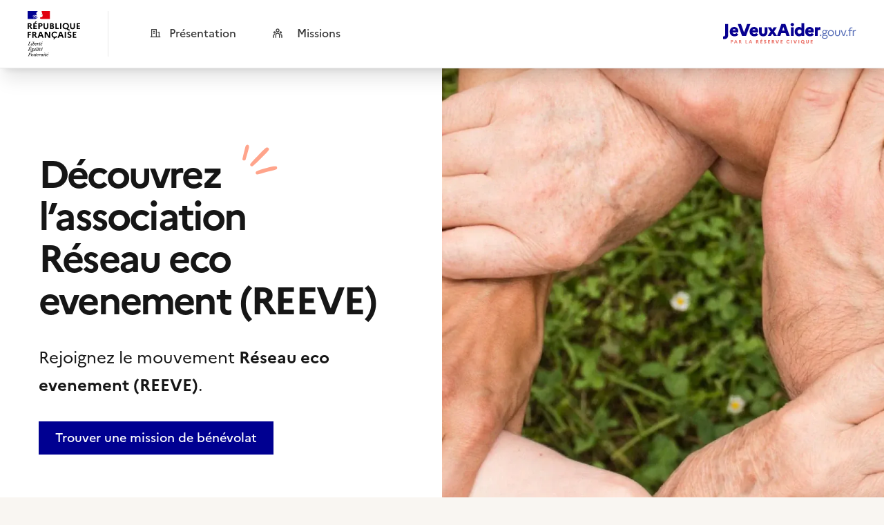

--- FILE ---
content_type: text/html;charset=utf-8
request_url: https://www.jeveuxaider.gouv.fr/organisations/5581-reseau-eco-evenement-reeve
body_size: 62004
content:
<!DOCTYPE html><html  lang="fr"><head><meta charset="utf-8">
<meta name="viewport" content="width=device-width, initial-scale=1">
<title>Association Réseau eco evenement (REEVE) - Devenez bénévole dans l&#x27;association Réseau eco evenement (REEVE) - JeVeuxAider.gouv.fr</title>
<style>*,::backdrop,:after,:before{--tw-border-spacing-x:0;--tw-border-spacing-y:0;--tw-translate-x:0;--tw-translate-y:0;--tw-rotate:0;--tw-skew-x:0;--tw-skew-y:0;--tw-scale-x:1;--tw-scale-y:1;--tw-pan-x: ;--tw-pan-y: ;--tw-pinch-zoom: ;--tw-scroll-snap-strictness:proximity;--tw-gradient-from-position: ;--tw-gradient-via-position: ;--tw-gradient-to-position: ;--tw-ordinal: ;--tw-slashed-zero: ;--tw-numeric-figure: ;--tw-numeric-spacing: ;--tw-numeric-fraction: ;--tw-ring-inset: ;--tw-ring-offset-width:0px;--tw-ring-offset-color:#fff;--tw-ring-color:#3b82f680;--tw-ring-offset-shadow:0 0 #0000;--tw-ring-shadow:0 0 #0000;--tw-shadow:0 0 #0000;--tw-shadow-colored:0 0 #0000;--tw-blur: ;--tw-brightness: ;--tw-contrast: ;--tw-grayscale: ;--tw-hue-rotate: ;--tw-invert: ;--tw-saturate: ;--tw-sepia: ;--tw-drop-shadow: ;--tw-backdrop-blur: ;--tw-backdrop-brightness: ;--tw-backdrop-contrast: ;--tw-backdrop-grayscale: ;--tw-backdrop-hue-rotate: ;--tw-backdrop-invert: ;--tw-backdrop-opacity: ;--tw-backdrop-saturate: ;--tw-backdrop-sepia: ;--tw-contain-size: ;--tw-contain-layout: ;--tw-contain-paint: ;--tw-contain-style: }*,:after,:before{border:0 solid #e8e8e8;box-sizing:border-box}:after,:before{--tw-content:""}:host,html{line-height:1.5;-webkit-text-size-adjust:100%;font-family:Marianne,-apple-system,Segoe UI,Roboto,Helvetica Neue,Arial,Noto Sans,sans-serif,Apple Color Emoji,Segoe UI Emoji,Segoe UI Symbol,Noto Color Emoji;font-feature-settings:normal;font-variation-settings:normal;tab-size:4;-webkit-tap-highlight-color:transparent}body{line-height:inherit;margin:0}hr{border-top-width:1px;color:inherit;height:0}abbr:where([title]){-webkit-text-decoration:underline dotted;text-decoration:underline dotted}h1,h2,h3,h4,h5,h6{font-size:inherit;font-weight:inherit}a{color:inherit;text-decoration:inherit}b,strong{font-weight:bolder}code,kbd,pre,samp{font-family:ui-monospace,SFMono-Regular,Menlo,Monaco,Consolas,Liberation Mono,Courier New,monospace;font-feature-settings:normal;font-size:1em;font-variation-settings:normal}small{font-size:80%}sub,sup{font-size:75%;line-height:0;position:relative;vertical-align:initial}sub{bottom:-.25em}sup{top:-.5em}table{border-collapse:collapse;border-color:inherit;text-indent:0}button,input,optgroup,select,textarea{color:inherit;font-family:inherit;font-feature-settings:inherit;font-size:100%;font-variation-settings:inherit;font-weight:inherit;letter-spacing:inherit;line-height:inherit;margin:0;padding:0}button,select{text-transform:none}button,input:where([type=button]),input:where([type=reset]),input:where([type=submit]){-webkit-appearance:button;background-color:initial;background-image:none}:-moz-focusring{outline:auto}:-moz-ui-invalid{box-shadow:none}progress{vertical-align:initial}::-webkit-inner-spin-button,::-webkit-outer-spin-button{height:auto}[type=search]{-webkit-appearance:textfield;outline-offset:-2px}::-webkit-search-decoration{-webkit-appearance:none}::-webkit-file-upload-button{-webkit-appearance:button;font:inherit}summary{display:list-item}blockquote,dd,dl,figure,h1,h2,h3,h4,h5,h6,hr,p,pre{margin:0}fieldset{margin:0}fieldset,legend{padding:0}menu,ol,ul{list-style:none;margin:0;padding:0}dialog{padding:0}textarea{resize:vertical}input::placeholder,textarea::placeholder{color:#b3b3b3;opacity:1}[role=button],button{cursor:pointer}:disabled{cursor:default}audio,canvas,embed,iframe,img,object,svg,video{display:block;vertical-align:middle}img,video{height:auto;max-width:100%}[hidden]:where(:not([hidden=until-found])){display:none}input:where(:not([type])),input:where([type=date]),input:where([type=datetime-local]),input:where([type=email]),input:where([type=month]),input:where([type=number]),input:where([type=password]),input:where([type=search]),input:where([type=tel]),input:where([type=text]),input:where([type=time]),input:where([type=url]),input:where([type=week]),select,select:where([multiple]),textarea{appearance:none;background-color:#fff;border-color:#757575;border-radius:0;border-width:1px;font-size:1rem;line-height:1.5rem;padding:.5rem .75rem;--tw-shadow:0 0 #0000}input:where(:not([type])):focus,input:where([type=date]):focus,input:where([type=datetime-local]):focus,input:where([type=email]):focus,input:where([type=month]):focus,input:where([type=number]):focus,input:where([type=password]):focus,input:where([type=search]):focus,input:where([type=tel]):focus,input:where([type=text]):focus,input:where([type=time]):focus,input:where([type=url]):focus,input:where([type=week]):focus,select:focus,select:where([multiple]):focus,textarea:focus{outline:2px solid #0000;outline-offset:2px;--tw-ring-inset:var(--tw-empty, );--tw-ring-offset-width:0px;--tw-ring-offset-color:#fff;--tw-ring-color:#2563eb;--tw-ring-offset-shadow:var(--tw-ring-inset) 0 0 0 var(--tw-ring-offset-width) var(--tw-ring-offset-color);--tw-ring-shadow:var(--tw-ring-inset) 0 0 0 calc(1px + var(--tw-ring-offset-width)) var(--tw-ring-color);border-color:#2563eb;box-shadow:var(--tw-ring-offset-shadow),var(--tw-ring-shadow),var(--tw-shadow)}input::placeholder,textarea::placeholder{color:#757575;opacity:1}::-webkit-datetime-edit-fields-wrapper{padding:0}::-webkit-date-and-time-value{min-height:1.5em;text-align:inherit}::-webkit-datetime-edit{display:inline-flex}::-webkit-datetime-edit,::-webkit-datetime-edit-day-field,::-webkit-datetime-edit-hour-field,::-webkit-datetime-edit-meridiem-field,::-webkit-datetime-edit-millisecond-field,::-webkit-datetime-edit-minute-field,::-webkit-datetime-edit-month-field,::-webkit-datetime-edit-second-field,::-webkit-datetime-edit-year-field{padding-bottom:0;padding-top:0}select{background-image:url("data:image/svg+xml;charset=utf-8,%3Csvg xmlns='http://www.w3.org/2000/svg' fill='none' viewBox='0 0 20 20'%3E%3Cpath stroke='%23757575' stroke-linecap='round' stroke-linejoin='round' stroke-width='1.5' d='m6 8 4 4 4-4'/%3E%3C/svg%3E");background-position:right .5rem center;background-repeat:no-repeat;background-size:1.5em 1.5em;padding-right:2.5rem;-webkit-print-color-adjust:exact;print-color-adjust:exact}select:where([multiple]),select:where([size]:not([size="1"])){background-image:none;background-position:0 0;background-repeat:unset;background-size:initial;padding-right:.75rem;-webkit-print-color-adjust:unset;print-color-adjust:unset}input:where([type=checkbox]),input:where([type=radio]){appearance:none;background-color:#fff;background-origin:border-box;border-color:#757575;border-width:1px;color:#2563eb;display:inline-block;flex-shrink:0;height:1rem;padding:0;-webkit-print-color-adjust:exact;print-color-adjust:exact;-webkit-user-select:none;user-select:none;vertical-align:middle;width:1rem;--tw-shadow:0 0 #0000}input:where([type=checkbox]){border-radius:0}input:where([type=radio]){border-radius:100%}input:where([type=checkbox]):focus,input:where([type=radio]):focus{outline:2px solid #0000;outline-offset:2px;--tw-ring-inset:var(--tw-empty, );--tw-ring-offset-width:2px;--tw-ring-offset-color:#fff;--tw-ring-color:#2563eb;--tw-ring-offset-shadow:var(--tw-ring-inset) 0 0 0 var(--tw-ring-offset-width) var(--tw-ring-offset-color);--tw-ring-shadow:var(--tw-ring-inset) 0 0 0 calc(2px + var(--tw-ring-offset-width)) var(--tw-ring-color);box-shadow:var(--tw-ring-offset-shadow),var(--tw-ring-shadow),var(--tw-shadow)}input:where([type=checkbox]):checked,input:where([type=radio]):checked{background-color:currentColor;background-position:50%;background-repeat:no-repeat;background-size:100% 100%;border-color:#0000}input:where([type=checkbox]):checked{background-image:url("data:image/svg+xml;charset=utf-8,%3Csvg xmlns='http://www.w3.org/2000/svg' fill='%23fff' viewBox='0 0 16 16'%3E%3Cpath d='M12.207 4.793a1 1 0 0 1 0 1.414l-5 5a1 1 0 0 1-1.414 0l-2-2a1 1 0 0 1 1.414-1.414L6.5 9.086l4.293-4.293a1 1 0 0 1 1.414 0'/%3E%3C/svg%3E")}@media(forced-colors:active){input:where([type=checkbox]):checked{appearance:auto}}input:where([type=radio]):checked{background-image:url("data:image/svg+xml;charset=utf-8,%3Csvg xmlns='http://www.w3.org/2000/svg' fill='%23fff' viewBox='0 0 16 16'%3E%3Ccircle cx='8' cy='8' r='3'/%3E%3C/svg%3E")}@media(forced-colors:active){input:where([type=radio]):checked{appearance:auto}}input:where([type=checkbox]):checked:focus,input:where([type=checkbox]):checked:hover,input:where([type=radio]):checked:focus,input:where([type=radio]):checked:hover{background-color:currentColor;border-color:#0000}input:where([type=checkbox]):indeterminate{background-color:currentColor;background-image:url("data:image/svg+xml;charset=utf-8,%3Csvg xmlns='http://www.w3.org/2000/svg' fill='none' viewBox='0 0 16 16'%3E%3Cpath stroke='%23fff' stroke-linecap='round' stroke-linejoin='round' stroke-width='2' d='M4 8h8'/%3E%3C/svg%3E");background-position:50%;background-repeat:no-repeat;background-size:100% 100%;border-color:#0000}@media(forced-colors:active){input:where([type=checkbox]):indeterminate{appearance:auto}}input:where([type=checkbox]):indeterminate:focus,input:where([type=checkbox]):indeterminate:hover{background-color:currentColor;border-color:#0000}input:where([type=file]){background:unset;border-color:inherit;border-radius:0;border-width:0;font-size:unset;line-height:inherit;padding:0}input:where([type=file]):focus{outline:1px solid ButtonText;outline:1px auto -webkit-focus-ring-color}.\!container{margin-left:auto!important;margin-right:auto!important;padding-left:1rem!important;padding-right:1rem!important;width:100%!important}.container{margin-left:auto;margin-right:auto;padding-left:1rem;padding-right:1rem;width:100%}@media(min-width:375px){.\!container{max-width:375px!important}.container{max-width:375px}}@media(min-width:425px){.\!container{max-width:425px!important}.container{max-width:425px}}@media(min-width:640px){.\!container{max-width:640px!important;padding-left:1.5rem!important;padding-right:1.5rem!important}.container{max-width:640px;padding-left:1.5rem;padding-right:1.5rem}}@media(min-width:768px){.\!container{max-width:768px!important}.container{max-width:768px}}@media(min-width:1024px){.\!container{max-width:1024px!important}.container{max-width:1024px}}@media(min-width:1348px){.\!container{max-width:1348px!important;padding-left:2rem!important;padding-right:2rem!important}.container{max-width:1348px;padding-left:2rem;padding-right:2rem}}.\!sr-only{height:1px!important;margin:-1px!important;overflow:hidden!important;padding:0!important;position:absolute!important;width:1px!important;clip:rect(0,0,0,0)!important;border-width:0!important;white-space:nowrap!important}.sr-only{height:1px;margin:-1px;overflow:hidden;padding:0;position:absolute;width:1px;clip:rect(0,0,0,0);border-width:0;white-space:nowrap}.\!pointer-events-none{pointer-events:none!important}.pointer-events-none{pointer-events:none}.pointer-events-auto{pointer-events:auto}.visible{visibility:visible}.invisible{visibility:hidden}.static{position:static}.fixed{position:fixed}.absolute{position:absolute}.relative{position:relative}.\!sticky{position:sticky!important}.sticky{position:sticky}.inset-0{inset:0}.inset-1\/2{inset:50%}.inset-x-0{left:0;right:0}.inset-y-0{bottom:0;top:0}.-bottom-4{bottom:-1rem}.-right-1{right:-.25rem}.-right-10{right:-2.5rem}.-right-2{right:-.5rem}.-right-32{right:-8rem}.-top-1{top:-.25rem}.-top-1\.5{top:-.375rem}.-top-4{top:-1rem}.bottom-0{bottom:0}.bottom-1{bottom:.25rem}.bottom-2{bottom:.5rem}.bottom-24{bottom:6rem}.bottom-4{bottom:1rem}.bottom-6{bottom:1.5rem}.bottom-7{bottom:1.75rem}.bottom-\[-160px\]{bottom:-160px}.bottom-\[-5px\]{bottom:-5px}.bottom-\[28px\]{bottom:28px}.bottom-\[5px\]{bottom:5px}.bottom-\[8px\]{bottom:8px}.bottom-px{bottom:1px}.left-0{left:0}.left-1{left:.25rem}.left-1\/2{left:50%}.left-2{left:.5rem}.left-3{left:.75rem}.left-4{left:1rem}.left-7{left:1.75rem}.left-\[-1px\]{left:-1px}.left-\[-22px\]{left:-22px}.left-\[-26px\]{left:-26px}.left-\[-3px\]{left:-3px}.left-\[-4px\]{left:-4px}.left-\[10\%\]{left:10%}.left-\[15\%\]{left:15%}.left-\[25px\]{left:25px}.left-\[5\%\]{left:5%}.right-0{right:0}.right-1{right:.25rem}.right-1\.5{right:.375rem}.right-1\/2{right:50%}.right-10{right:2.5rem}.right-2{right:.5rem}.right-3{right:.75rem}.right-4{right:1rem}.right-5{right:1.25rem}.right-6{right:1.5rem}.right-7{right:1.75rem}.right-8{right:2rem}.right-\[-22px\]{right:-22px}.right-\[-26px\]{right:-26px}.right-\[-27px\]{right:-27px}.right-\[-28px\]{right:-28px}.right-\[-30px\]{right:-30px}.right-\[-6px\]{right:-6px}.right-\[0px\]{right:0}.right-\[19\.75\%\]{right:19.75%}.right-\[2px\]{right:2px}.right-\[35px\]{right:35px}.start-0{inset-inline-start:0}.top-0{top:0}.top-0\.5{top:.125rem}.top-1{top:.25rem}.top-1\.5{top:.375rem}.top-16{top:4rem}.top-2{top:.5rem}.top-20{top:5rem}.top-3{top:.75rem}.top-4{top:1rem}.top-6{top:1.5rem}.top-8{top:2rem}.top-\[-10px\]{top:-10px}.top-\[-12px\]{top:-12px}.top-\[-16px\]{top:-16px}.top-\[-1px\]{top:-1px}.top-\[-32px\]{top:-32px}.top-\[-3px\]{top:-3px}.top-\[-46px\]{top:-46px}.top-\[-48px\]{top:-48px}.top-\[-5px\]{top:-5px}.top-\[-6px\]{top:-6px}.top-\[-8px\]{top:-8px}.top-\[-90px\]{top:-90px}.top-\[-9px\]{top:-9px}.top-\[1px\]{top:1px}.top-\[2px\]{top:2px}.top-\[30px\]{top:30px}.top-\[35px\]{top:35px}.top-\[4px\]{top:4px}.\!z-\[51\]{z-index:51!important}.z-0{z-index:0}.z-10{z-index:10}.z-20{z-index:20}.z-30{z-index:30}.z-40{z-index:40}.z-50{z-index:50}.z-\[-1\]{z-index:-1}.z-\[100\]{z-index:100}.z-\[101\]{z-index:101}.z-\[110\]{z-index:110}.z-\[2\]{z-index:2}.z-\[3\]{z-index:3}.z-\[51\]{z-index:51}.z-\[52\]{z-index:52}.z-\[60\]{z-index:60}.z-\[70\]{z-index:70}.z-\[80\]{z-index:80}.z-\[90\]{z-index:90}.z-\[999\]{z-index:999}.z-\[9\]{z-index:9}.order-1{order:1}.order-2{order:2}.order-3{order:3}.col-span-1{grid-column:span 1/span 1}.col-span-2{grid-column:span 2/span 2}.col-span-6{grid-column:span 6/span 6}.col-start-1{grid-column-start:1}.\!m-0{margin:0!important}.-m-1{margin:-.25rem}.-m-2{margin:-.5rem}.-m-3{margin:-.75rem}.m-0\.5{margin:.125rem}.m-1{margin:.25rem}.m-2{margin:.5rem}.m-4{margin:1rem}.m-8{margin:2rem}.m-\[-1px\]{margin:-1px}.m-auto{margin:auto}.\!mx-0{margin-left:0!important;margin-right:0!important}.\!mx-auto{margin-left:auto!important;margin-right:auto!important}.-mx-1{margin-left:-.25rem;margin-right:-.25rem}.-mx-2{margin-left:-.5rem;margin-right:-.5rem}.-mx-4{margin-left:-1rem;margin-right:-1rem}.-mx-6{margin-left:-1.5rem;margin-right:-1.5rem}.-my-1\.5{margin-bottom:-.375rem;margin-top:-.375rem}.-my-2{margin-bottom:-.5rem;margin-top:-.5rem}.-my-4{margin-bottom:-1rem;margin-top:-1rem}.mx-0\.5{margin-left:.125rem;margin-right:.125rem}.mx-1{margin-left:.25rem;margin-right:.25rem}.mx-16{margin-left:4rem;margin-right:4rem}.mx-2{margin-left:.5rem;margin-right:.5rem}.mx-8{margin-left:2rem;margin-right:2rem}.mx-auto{margin-left:auto;margin-right:auto}.my-0\.5{margin-bottom:.125rem;margin-top:.125rem}.my-1{margin-bottom:.25rem;margin-top:.25rem}.my-10{margin-bottom:2.5rem;margin-top:2.5rem}.my-12{margin-bottom:3rem;margin-top:3rem}.my-16{margin-bottom:4rem;margin-top:4rem}.my-2{margin-bottom:.5rem;margin-top:.5rem}.my-3{margin-bottom:.75rem;margin-top:.75rem}.my-4{margin-bottom:1rem;margin-top:1rem}.my-5{margin-bottom:1.25rem;margin-top:1.25rem}.my-6{margin-bottom:1.5rem;margin-top:1.5rem}.my-8{margin-bottom:2rem;margin-top:2rem}.my-auto{margin-bottom:auto;margin-top:auto}.\!-mr-1{margin-right:-.25rem!important}.\!mr-1{margin-right:.25rem!important}.\!mt-0{margin-top:0!important}.\!mt-8{margin-top:2rem!important}.-mb-8{margin-bottom:-2rem}.-mb-px{margin-bottom:-1px}.-ml-0\.5{margin-left:-.125rem}.-ml-1{margin-left:-.25rem}.-ml-2{margin-left:-.5rem}.-ml-4{margin-left:-1rem}.-ml-px{margin-left:-1px}.-mr-1{margin-right:-.25rem}.-mr-2{margin-right:-.5rem}.-mr-4{margin-right:-1rem}.-mt-1{margin-top:-.25rem}.-mt-2{margin-top:-.5rem}.-mt-3{margin-top:-.75rem}.-mt-4{margin-top:-1rem}.-mt-\[15px\]{margin-top:-15px}.-mt-px{margin-top:-1px}.mb-0{margin-bottom:0}.mb-0\.5{margin-bottom:.125rem}.mb-1{margin-bottom:.25rem}.mb-10{margin-bottom:2.5rem}.mb-12{margin-bottom:3rem}.mb-2{margin-bottom:.5rem}.mb-24{margin-bottom:6rem}.mb-3{margin-bottom:.75rem}.mb-4{margin-bottom:1rem}.mb-5{margin-bottom:1.25rem}.mb-6{margin-bottom:1.5rem}.mb-8{margin-bottom:2rem}.mb-\[-39px\]{margin-bottom:-39px}.mb-\[150px\]{margin-bottom:150px}.mb-\[1px\]{margin-bottom:1px}.mb-\[2px\]{margin-bottom:2px}.mb-\[3px\]{margin-bottom:3px}.mb-auto{margin-bottom:auto}.ml-0{margin-left:0}.ml-1{margin-left:.25rem}.ml-2{margin-left:.5rem}.ml-3{margin-left:.75rem}.ml-4{margin-left:1rem}.ml-6{margin-left:1.5rem}.ml-7{margin-left:1.75rem}.ml-8{margin-left:2rem}.ml-\[-0\.09375rem\]{margin-left:-.09375rem}.ml-\[-0\.125rem\]{margin-left:-.125rem}.ml-\[-0\.1875rem\]{margin-left:-.1875rem}.ml-\[-2px\]{margin-left:-2px}.ml-\[0\.125rem\]{margin-left:.125rem}.ml-auto{margin-left:auto}.mr-0{margin-right:0}.mr-1{margin-right:.25rem}.mr-12{margin-right:3rem}.mr-2{margin-right:.5rem}.mr-3{margin-right:.75rem}.mr-4{margin-right:1rem}.mr-6{margin-right:1.5rem}.mr-8{margin-right:2rem}.mr-\[-0\.09375rem\]{margin-right:-.09375rem}.mr-\[-0\.125rem\]{margin-right:-.125rem}.mr-\[-0\.1875rem\]{margin-right:-.1875rem}.mr-\[-6px\]{margin-right:-6px}.mr-auto{margin-right:auto}.mt-0{margin-top:0}.mt-0\.5{margin-top:.125rem}.mt-1{margin-top:.25rem}.mt-1\.5{margin-top:.375rem}.mt-10{margin-top:2.5rem}.mt-12{margin-top:3rem}.mt-14{margin-top:3.5rem}.mt-16{margin-top:4rem}.mt-2{margin-top:.5rem}.mt-3{margin-top:.75rem}.mt-4{margin-top:1rem}.mt-5{margin-top:1.25rem}.mt-6{margin-top:1.5rem}.mt-8{margin-top:2rem}.mt-9{margin-top:2.25rem}.mt-\[-5px\]{margin-top:-5px}.mt-\[14px\]{margin-top:14px}.mt-\[2px\]{margin-top:2px}.mt-\[50px\]{margin-top:50px}.mt-auto{margin-top:auto}.line-clamp-1{-webkit-line-clamp:1}.line-clamp-1,.line-clamp-2{display:-webkit-box;overflow:hidden;-webkit-box-orient:vertical}.line-clamp-2{-webkit-line-clamp:2}.line-clamp-3{display:-webkit-box;overflow:hidden;-webkit-box-orient:vertical;-webkit-line-clamp:3}.block{display:block}.inline-block{display:inline-block}.\!inline{display:inline!important}.inline{display:inline}.\!flex{display:flex!important}.flex{display:flex}.\!inline-flex{display:inline-flex!important}.inline-flex{display:inline-flex}.table{display:table}.flow-root{display:flow-root}.grid{display:grid}.contents{display:contents}.\!hidden{display:none!important}.hidden{display:none}.aspect-\[4\/3\]{aspect-ratio:4/3}.aspect-square{aspect-ratio:1/1}.aspect-video{aspect-ratio:16/9}.size-11{height:2.75rem;width:2.75rem}.size-12{height:3rem;width:3rem}.size-2{height:.5rem;width:.5rem}.size-3\.5{height:.875rem;width:.875rem}.size-4{height:1rem;width:1rem}.size-5{height:1.25rem;width:1.25rem}.size-6{height:1.5rem;width:1.5rem}.size-8{height:2rem;width:2rem}.size-9{height:2.25rem;width:2.25rem}.size-\[34px\]{height:34px;width:34px}.size-\[42px\]{height:42px;width:42px}.size-\[52px\]{height:52px;width:52px}.size-\[56px\]{height:56px;width:56px}.size-\[76px\]{height:76px;width:76px}.size-full{height:100%;width:100%}.\!h-full{height:100%!important}.h-0\.5{height:.125rem}.h-1{height:.25rem}.h-10{height:2.5rem}.h-11{height:2.75rem}.h-12{height:3rem}.h-14{height:3.5rem}.h-16{height:4rem}.h-2{height:.5rem}.h-2\.5{height:.625rem}.h-20{height:5rem}.h-24{height:6rem}.h-28{height:7rem}.h-3{height:.75rem}.h-3\.5{height:.875rem}.h-32{height:8rem}.h-36{height:9rem}.h-4{height:1rem}.h-5{height:1.25rem}.h-6{height:1.5rem}.h-7{height:1.75rem}.h-8{height:2rem}.h-9{height:2.25rem}.h-\[--reka-select-trigger-height\]{height:var(--reka-select-trigger-height)}.h-\[100px\]{height:100px}.h-\[100svh\]{height:100svh}.h-\[10px\]{height:10px}.h-\[110px\]{height:110px}.h-\[112px\]{height:112px}.h-\[116px\]{height:116px}.h-\[120px\]{height:120px}.h-\[125px\]{height:125px}.h-\[128px\]{height:128px}.h-\[130px\]{height:130px}.h-\[13px\]{height:13px}.h-\[140px\]{height:140px}.h-\[14px\]{height:14px}.h-\[152px\]{height:152px}.h-\[15px\]{height:15px}.h-\[170px\]{height:170px}.h-\[184px\]{height:184px}.h-\[18px\]{height:18px}.h-\[195px\]{height:195px}.h-\[1px\]{height:1px}.h-\[20px\]{height:20px}.h-\[224px\]{height:224px}.h-\[227px\]{height:227px}.h-\[22px\]{height:22px}.h-\[24px\]{height:24px}.h-\[250px\]{height:250px}.h-\[26px\]{height:26px}.h-\[280px\]{height:280px}.h-\[29px\]{height:29px}.h-\[300px\]{height:300px}.h-\[30px\]{height:30px}.h-\[330px\]{height:330px}.h-\[33px\]{height:33px}.h-\[370px\]{height:370px}.h-\[400px\]{height:400px}.h-\[40px\]{height:40px}.h-\[41px\]{height:41px}.h-\[42px\]{height:42px}.h-\[440px\]{height:440px}.h-\[48px\]{height:48px}.h-\[50px\]{height:50px}.h-\[553px\]{height:553px}.h-\[56px\]{height:56px}.h-\[59px\]{height:59px}.h-\[60px\]{height:60px}.h-\[64px\]{height:64px}.h-\[65px\]{height:65px}.h-\[6px\]{height:6px}.h-\[700px\]{height:700px}.h-\[72px\]{height:72px}.h-\[78px\]{height:78px}.h-\[800px\]{height:800px}.h-\[80px\]{height:80px}.h-\[84px\]{height:84px}.h-\[8px\]{height:8px}.h-\[90px\]{height:90px}.h-\[94px\]{height:94px}.h-\[950px\]{height:950px}.h-\[96px\]{height:96px}.h-\[98px\]{height:98px}.h-\[9px\]{height:9px}.h-\[calc\(100\%_-_4px\)\]{height:calc(100% - 4px)}.h-auto{height:auto}.h-dvh{height:100dvh}.h-full{height:100%}.h-px{height:1px}.h-screen{height:100vh}.\!max-h-\[100dvh\]{max-height:100dvh!important}.max-h-60{max-height:15rem}.max-h-96{max-height:24rem}.max-h-\[172px\]{max-height:172px}.max-h-\[196px\]{max-height:196px}.max-h-\[222px\]{max-height:222px}.max-h-\[250px\]{max-height:250px}.max-h-\[268px\]{max-height:268px}.max-h-\[300px\]{max-height:300px}.max-h-\[38px\]{max-height:38px}.max-h-\[400px\]{max-height:400px}.max-h-\[60px\]{max-height:60px}.max-h-\[65px\]{max-height:65px}.max-h-\[800px\]{max-height:800px}.max-h-\[80vh\]{max-height:80vh}.max-h-\[90dvh\]{max-height:90dvh}.max-h-\[inherit\]{max-height:inherit}.max-h-full{max-height:100%}.min-h-0{min-height:0}.min-h-28{min-height:7rem}.min-h-\[100dvh\]{min-height:100dvh}.min-h-\[110px\]{min-height:110px}.min-h-\[120px\]{min-height:120px}.min-h-\[150px\]{min-height:150px}.min-h-\[250px\]{min-height:250px}.min-h-\[290px\]{min-height:290px}.min-h-\[300px\]{min-height:300px}.min-h-\[32px\]{min-height:32px}.min-h-\[34px\]{min-height:34px}.min-h-\[3rem\]{min-height:3rem}.min-h-\[420px\]{min-height:420px}.min-h-\[42px\]{min-height:42px}.min-h-\[476px\]{min-height:476px}.min-h-\[48px\]{min-height:48px}.min-h-\[536px\]{min-height:536px}.min-h-\[581px\]{min-height:581px}.min-h-\[588px\]{min-height:588px}.min-h-\[66px\]{min-height:66px}.min-h-\[700px\]{min-height:700px}.min-h-\[90px\]{min-height:90px}.min-h-\[92px\]{min-height:92px}.min-h-screen{min-height:100vh}.\!w-\[0px\]{width:0!important}.\!w-\[120px\]{width:120px!important}.w-0{width:0}.w-0\.5{width:.125rem}.w-1\/3{width:33.333333%}.w-10{width:2.5rem}.w-12{width:3rem}.w-14{width:3.5rem}.w-16{width:4rem}.w-2{width:.5rem}.w-2\.5{width:.625rem}.w-20{width:5rem}.w-24{width:6rem}.w-3{width:.75rem}.w-3\.5{width:.875rem}.w-4{width:1rem}.w-5{width:1.25rem}.w-52{width:13rem}.w-56{width:14rem}.w-6{width:1.5rem}.w-7{width:1.75rem}.w-72{width:18rem}.w-8{width:2rem}.w-9{width:2.25rem}.w-\[100\%\]{width:100%}.w-\[100px\]{width:100px}.w-\[10px\]{width:10px}.w-\[112px\]{width:112px}.w-\[120px\]{width:120px}.w-\[128px\]{width:128px}.w-\[12px\]{width:12px}.w-\[130px\]{width:130px}.w-\[13px\]{width:13px}.w-\[140px\]{width:140px}.w-\[14px\]{width:14px}.w-\[150px\]{width:150px}.w-\[152px\]{width:152px}.w-\[153px\]{width:153px}.w-\[165px\]{width:165px}.w-\[1692px\]{width:1692px}.w-\[180px\]{width:180px}.w-\[184px\]{width:184px}.w-\[18px\]{width:18px}.w-\[1px\]{width:1px}.w-\[200px\]{width:200px}.w-\[20px\]{width:20px}.w-\[210px\]{width:210px}.w-\[224px\]{width:224px}.w-\[227px\]{width:227px}.w-\[24px\]{width:24px}.w-\[250px\]{width:250px}.w-\[253px\]{width:253px}.w-\[256px\]{width:256px}.w-\[266px\]{width:266px}.w-\[280px\]{width:280px}.w-\[286px\]{width:286px}.w-\[291px\]{width:291px}.w-\[300px\]{width:300px}.w-\[30px\]{width:30px}.w-\[31px\]{width:31px}.w-\[320px\]{width:320px}.w-\[350px\]{width:350px}.w-\[360px\]{width:360px}.w-\[376px\]{width:376px}.w-\[384px\]{width:384px}.w-\[398px\]{width:398px}.w-\[400px\]{width:400px}.w-\[40px\]{width:40px}.w-\[42px\]{width:42px}.w-\[45px\]{width:45px}.w-\[48px\]{width:48px}.w-\[50px\]{width:50px}.w-\[510px\]{width:510px}.w-\[56px\]{width:56px}.w-\[600px\]{width:600px}.w-\[64px\]{width:64px}.w-\[65px\]{width:65px}.w-\[68px\]{width:68px}.w-\[70\%\]{width:70%}.w-\[72px\]{width:72px}.w-\[75px\]{width:75px}.w-\[76px\]{width:76px}.w-\[78px\]{width:78px}.w-\[80\%\]{width:80%}.w-\[80px\]{width:80px}.w-\[818px\]{width:818px}.w-\[81px\]{width:81px}.w-\[8px\]{width:8px}.w-\[90\%\]{width:90%}.w-\[93px\]{width:93px}.w-\[96px\]{width:96px}.w-\[9px\]{width:9px}.w-\[calc\(100vw-64px\)\]{width:calc(100vw - 64px)}.w-auto{width:auto}.w-full{width:100%}.w-max{width:max-content}.w-screen{width:100vw}.\!min-w-\[230px\]{min-width:230px!important}.\!min-w-\[300px\]{min-width:300px!important}.min-w-0{min-width:0}.min-w-32{min-width:8rem}.min-w-\[--reka-select-trigger-width\]{min-width:var(--reka-select-trigger-width)}.min-w-\[200px\]{min-width:200px}.min-w-\[20px\]{min-width:20px}.min-w-\[22px\]{min-width:22px}.min-w-\[300px\]{min-width:300px}.min-w-\[320px\]{min-width:320px}.min-w-\[8rem\]{min-width:8rem}.min-w-full{min-width:100%}.\!max-w-7xl{max-width:80rem!important}.max-w-2xl{max-width:42rem}.max-w-3xl{max-width:48rem}.max-w-4xl{max-width:56rem}.max-w-5xl{max-width:64rem}.max-w-6xl{max-width:72rem}.max-w-7xl{max-width:80rem}.max-w-\[1000px\]{max-width:1000px}.max-w-\[100px\]{max-width:100px}.max-w-\[110px\]{max-width:110px}.max-w-\[120px\]{max-width:120px}.max-w-\[1280px\]{max-width:1280px}.max-w-\[150px\]{max-width:150px}.max-w-\[170px\]{max-width:170px}.max-w-\[200px\]{max-width:200px}.max-w-\[204px\]{max-width:204px}.max-w-\[220px\]{max-width:220px}.max-w-\[250px\]{max-width:250px}.max-w-\[256px\]{max-width:256px}.max-w-\[260px\]{max-width:260px}.max-w-\[300px\]{max-width:300px}.max-w-\[309px\]{max-width:309px}.max-w-\[320px\]{max-width:320px}.max-w-\[340px\]{max-width:340px}.max-w-\[350px\]{max-width:350px}.max-w-\[380px\]{max-width:380px}.max-w-\[384px\]{max-width:384px}.max-w-\[400px\]{max-width:400px}.max-w-\[440px\]{max-width:440px}.max-w-\[450px\]{max-width:450px}.max-w-\[494px\]{max-width:494px}.max-w-\[500px\]{max-width:500px}.max-w-\[508px\]{max-width:508px}.max-w-\[534px\]{max-width:534px}.max-w-\[548px\]{max-width:548px}.max-w-\[560px\]{max-width:560px}.max-w-\[580px\]{max-width:580px}.max-w-\[588px\]{max-width:588px}.max-w-\[592px\]{max-width:592px}.max-w-\[600px\]{max-width:600px}.max-w-\[638px\]{max-width:638px}.max-w-\[640px\]{max-width:640px}.max-w-\[648px\]{max-width:648px}.max-w-\[696px\]{max-width:696px}.max-w-\[712px\]{max-width:712px}.max-w-\[740px\]{max-width:740px}.max-w-\[768px\]{max-width:768px}.max-w-\[900px\]{max-width:900px}.max-w-\[996px\]{max-width:996px}.max-w-full{max-width:100%}.max-w-lg{max-width:32rem}.max-w-md{max-width:28rem}.max-w-none{max-width:none}.max-w-sm{max-width:24rem}.max-w-xl{max-width:36rem}.flex-1{flex:1 1 0%}.flex-none{flex:none}.flex-shrink{flex-shrink:1}.flex-shrink-0,.shrink-0{flex-shrink:0}.flex-grow{flex-grow:1}.origin-top{transform-origin:top}.origin-top-right{transform-origin:top right}.-translate-x-1\/2{--tw-translate-x:-50%}.-translate-x-1\/2,.-translate-x-4{transform:translate(var(--tw-translate-x),var(--tw-translate-y)) rotate(var(--tw-rotate)) skew(var(--tw-skew-x)) skewY(var(--tw-skew-y)) scaleX(var(--tw-scale-x)) scaleY(var(--tw-scale-y))}.-translate-x-4{--tw-translate-x:-1rem}.-translate-x-\[-8px\]{--tw-translate-x:8px}.-translate-x-\[-8px\],.-translate-x-\[8px\]{transform:translate(var(--tw-translate-x),var(--tw-translate-y)) rotate(var(--tw-rotate)) skew(var(--tw-skew-x)) skewY(var(--tw-skew-y)) scaleX(var(--tw-scale-x)) scaleY(var(--tw-scale-y))}.-translate-x-\[8px\]{--tw-translate-x:-8px}.-translate-x-\[calc\(50\%\+51px\)\]{--tw-translate-x: calc(-50% - 51px) }.-translate-x-\[calc\(50\%\+51px\)\],.-translate-x-full{transform:translate(var(--tw-translate-x),var(--tw-translate-y)) rotate(var(--tw-rotate)) skew(var(--tw-skew-x)) skewY(var(--tw-skew-y)) scaleX(var(--tw-scale-x)) scaleY(var(--tw-scale-y))}.-translate-x-full{--tw-translate-x:-100%}.-translate-y-16{--tw-translate-y:-4rem}.-translate-y-16,.-translate-y-2\/3{transform:translate(var(--tw-translate-x),var(--tw-translate-y)) rotate(var(--tw-rotate)) skew(var(--tw-skew-x)) skewY(var(--tw-skew-y)) scaleX(var(--tw-scale-x)) scaleY(var(--tw-scale-y))}.-translate-y-2\/3{--tw-translate-y:-66.666667%}.-translate-y-px{--tw-translate-y:-1px}.-translate-y-px,.translate-x-0{transform:translate(var(--tw-translate-x),var(--tw-translate-y)) rotate(var(--tw-rotate)) skew(var(--tw-skew-x)) skewY(var(--tw-skew-y)) scaleX(var(--tw-scale-x)) scaleY(var(--tw-scale-y))}.translate-x-0{--tw-translate-x:0px}.translate-x-4{--tw-translate-x:1rem}.translate-x-4,.translate-x-\[-150\%\]{transform:translate(var(--tw-translate-x),var(--tw-translate-y)) rotate(var(--tw-rotate)) skew(var(--tw-skew-x)) skewY(var(--tw-skew-y)) scaleX(var(--tw-scale-x)) scaleY(var(--tw-scale-y))}.translate-x-\[-150\%\]{--tw-translate-x:-150%}.translate-x-\[calc\(50\%\+51px\)\]{--tw-translate-x: calc(50% + 51px) }.translate-x-\[calc\(50\%\+51px\)\],.translate-y-0{transform:translate(var(--tw-translate-x),var(--tw-translate-y)) rotate(var(--tw-rotate)) skew(var(--tw-skew-x)) skewY(var(--tw-skew-y)) scaleX(var(--tw-scale-x)) scaleY(var(--tw-scale-y))}.translate-y-0{--tw-translate-y:0px}.translate-y-1{--tw-translate-y:.25rem}.translate-y-1,.translate-y-2{transform:translate(var(--tw-translate-x),var(--tw-translate-y)) rotate(var(--tw-rotate)) skew(var(--tw-skew-x)) skewY(var(--tw-skew-y)) scaleX(var(--tw-scale-x)) scaleY(var(--tw-scale-y))}.translate-y-2{--tw-translate-y:.5rem}.translate-y-4{--tw-translate-y:1rem}.translate-y-4,.translate-y-\[-1px\]{transform:translate(var(--tw-translate-x),var(--tw-translate-y)) rotate(var(--tw-rotate)) skew(var(--tw-skew-x)) skewY(var(--tw-skew-y)) scaleX(var(--tw-scale-x)) scaleY(var(--tw-scale-y))}.translate-y-\[-1px\]{--tw-translate-y:-1px}.translate-y-\[-25px\]{--tw-translate-y:-25px}.translate-y-\[-25px\],.translate-y-\[-2px\]{transform:translate(var(--tw-translate-x),var(--tw-translate-y)) rotate(var(--tw-rotate)) skew(var(--tw-skew-x)) skewY(var(--tw-skew-y)) scaleX(var(--tw-scale-x)) scaleY(var(--tw-scale-y))}.translate-y-\[-2px\]{--tw-translate-y:-2px}.translate-y-\[\.125em\]{--tw-translate-y:.125em;transform:translate(var(--tw-translate-x),var(--tw-translate-y)) rotate(var(--tw-rotate)) skew(var(--tw-skew-x)) skewY(var(--tw-skew-y)) scaleX(var(--tw-scale-x)) scaleY(var(--tw-scale-y))}.translate-y-\[1px\],.translate-y-px{--tw-translate-y:1px}.rotate-180,.translate-y-\[1px\],.translate-y-px{transform:translate(var(--tw-translate-x),var(--tw-translate-y)) rotate(var(--tw-rotate)) skew(var(--tw-skew-x)) skewY(var(--tw-skew-y)) scaleX(var(--tw-scale-x)) scaleY(var(--tw-scale-y))}.rotate-180{--tw-rotate:180deg}.rotate-\[4\.89deg\]{--tw-rotate:4.89deg}.rotate-\[4\.89deg\],.scale-100{transform:translate(var(--tw-translate-x),var(--tw-translate-y)) rotate(var(--tw-rotate)) skew(var(--tw-skew-x)) skewY(var(--tw-skew-y)) scaleX(var(--tw-scale-x)) scaleY(var(--tw-scale-y))}.scale-100{--tw-scale-x:1;--tw-scale-y:1}.scale-110{--tw-scale-x:1.1;--tw-scale-y:1.1}.scale-110,.scale-150{transform:translate(var(--tw-translate-x),var(--tw-translate-y)) rotate(var(--tw-rotate)) skew(var(--tw-skew-x)) skewY(var(--tw-skew-y)) scaleX(var(--tw-scale-x)) scaleY(var(--tw-scale-y))}.scale-150{--tw-scale-x:1.5;--tw-scale-y:1.5}.scale-90{--tw-scale-x:.9;--tw-scale-y:.9}.scale-90,.scale-95{transform:translate(var(--tw-translate-x),var(--tw-translate-y)) rotate(var(--tw-rotate)) skew(var(--tw-skew-x)) skewY(var(--tw-skew-y)) scaleX(var(--tw-scale-x)) scaleY(var(--tw-scale-y))}.scale-95{--tw-scale-x:.95;--tw-scale-y:.95}.transform{transform:translate(var(--tw-translate-x),var(--tw-translate-y)) rotate(var(--tw-rotate)) skew(var(--tw-skew-x)) skewY(var(--tw-skew-y)) scaleX(var(--tw-scale-x)) scaleY(var(--tw-scale-y))}@keyframes pulse{50%{opacity:.5}}.animate-pulse{animation:pulse 2s cubic-bezier(.4,0,.6,1) infinite}@keyframes spin{to{transform:rotate(1turn)}}.animate-spin{animation:spin 1s linear infinite}.\!cursor-not-allowed{cursor:not-allowed!important}.cursor-default{cursor:default}.cursor-help{cursor:help}.cursor-not-allowed{cursor:not-allowed}.cursor-pointer{cursor:pointer}.touch-none{touch-action:none}.select-none{-webkit-user-select:none;user-select:none}.select-all{-webkit-user-select:all;user-select:all}.resize{resize:both}.scroll-my-2{scroll-margin-bottom:.5rem;scroll-margin-top:.5rem}.scroll-my-3{scroll-margin-bottom:.75rem;scroll-margin-top:.75rem}.scroll-mt-10{scroll-margin-top:2.5rem}.scroll-mt-24{scroll-margin-top:6rem}.list-inside{list-style-position:inside}.list-decimal{list-style-type:decimal}.list-disc{list-style-type:disc}.list-none{list-style-type:none}.appearance-none{appearance:none}.columns-1{column-count:1}.break-inside-avoid{break-inside:avoid}.grid-cols-1{grid-template-columns:repeat(1,minmax(0,1fr))}.grid-cols-2{grid-template-columns:repeat(2,minmax(0,1fr))}.grid-cols-3{grid-template-columns:repeat(3,minmax(0,1fr))}.grid-cols-4{grid-template-columns:repeat(4,minmax(0,1fr))}.flex-row{flex-direction:row}.\!flex-row-reverse{flex-direction:row-reverse!important}.flex-row-reverse{flex-direction:row-reverse}.flex-col{flex-direction:column}.flex-col-reverse{flex-direction:column-reverse}.flex-wrap{flex-wrap:wrap}.\!flex-nowrap{flex-wrap:nowrap!important}.flex-nowrap{flex-wrap:nowrap}.items-start{align-items:flex-start}.items-end{align-items:flex-end}.items-center{align-items:center}.items-baseline{align-items:baseline}.items-stretch{align-items:stretch}.justify-start{justify-content:flex-start}.justify-end{justify-content:flex-end}.justify-center{justify-content:center}.justify-between{justify-content:space-between}.justify-stretch{justify-content:stretch}.justify-items-start{justify-items:start}.\!gap-1{gap:.25rem!important}.gap-1{gap:.25rem}.gap-10{gap:2.5rem}.gap-12{gap:3rem}.gap-16{gap:4rem}.gap-2{gap:.5rem}.gap-3{gap:.75rem}.gap-4{gap:1rem}.gap-5{gap:1.25rem}.gap-6{gap:1.5rem}.gap-8{gap:2rem}.gap-\[1px\]{gap:1px}.gap-x-2{column-gap:.5rem}.gap-x-4{column-gap:1rem}.gap-x-6{column-gap:1.5rem}.gap-y-1{row-gap:.25rem}.gap-y-1\.5{row-gap:.375rem}.gap-y-2{row-gap:.5rem}.gap-y-4{row-gap:1rem}.gap-y-6{row-gap:1.5rem}.space-x-0>:not([hidden])~:not([hidden]){--tw-space-x-reverse:0;margin-left:calc(0px*(1 - var(--tw-space-x-reverse)));margin-right:calc(0px*var(--tw-space-x-reverse))}.space-x-1>:not([hidden])~:not([hidden]){--tw-space-x-reverse:0;margin-left:calc(.25rem*(1 - var(--tw-space-x-reverse)));margin-right:calc(.25rem*var(--tw-space-x-reverse))}.space-x-12>:not([hidden])~:not([hidden]){--tw-space-x-reverse:0;margin-left:calc(3rem*(1 - var(--tw-space-x-reverse)));margin-right:calc(3rem*var(--tw-space-x-reverse))}.space-x-2>:not([hidden])~:not([hidden]){--tw-space-x-reverse:0;margin-left:calc(.5rem*(1 - var(--tw-space-x-reverse)));margin-right:calc(.5rem*var(--tw-space-x-reverse))}.space-x-3>:not([hidden])~:not([hidden]){--tw-space-x-reverse:0;margin-left:calc(.75rem*(1 - var(--tw-space-x-reverse)));margin-right:calc(.75rem*var(--tw-space-x-reverse))}.space-x-4>:not([hidden])~:not([hidden]){--tw-space-x-reverse:0;margin-left:calc(1rem*(1 - var(--tw-space-x-reverse)));margin-right:calc(1rem*var(--tw-space-x-reverse))}.space-x-6>:not([hidden])~:not([hidden]){--tw-space-x-reverse:0;margin-left:calc(1.5rem*(1 - var(--tw-space-x-reverse)));margin-right:calc(1.5rem*var(--tw-space-x-reverse))}.space-y-1>:not([hidden])~:not([hidden]){--tw-space-y-reverse:0;margin-bottom:calc(.25rem*var(--tw-space-y-reverse));margin-top:calc(.25rem*(1 - var(--tw-space-y-reverse)))}.space-y-10>:not([hidden])~:not([hidden]){--tw-space-y-reverse:0;margin-bottom:calc(2.5rem*var(--tw-space-y-reverse));margin-top:calc(2.5rem*(1 - var(--tw-space-y-reverse)))}.space-y-12>:not([hidden])~:not([hidden]){--tw-space-y-reverse:0;margin-bottom:calc(3rem*var(--tw-space-y-reverse));margin-top:calc(3rem*(1 - var(--tw-space-y-reverse)))}.space-y-2>:not([hidden])~:not([hidden]){--tw-space-y-reverse:0;margin-bottom:calc(.5rem*var(--tw-space-y-reverse));margin-top:calc(.5rem*(1 - var(--tw-space-y-reverse)))}.space-y-24>:not([hidden])~:not([hidden]){--tw-space-y-reverse:0;margin-bottom:calc(6rem*var(--tw-space-y-reverse));margin-top:calc(6rem*(1 - var(--tw-space-y-reverse)))}.space-y-3>:not([hidden])~:not([hidden]){--tw-space-y-reverse:0;margin-bottom:calc(.75rem*var(--tw-space-y-reverse));margin-top:calc(.75rem*(1 - var(--tw-space-y-reverse)))}.space-y-4>:not([hidden])~:not([hidden]){--tw-space-y-reverse:0;margin-bottom:calc(1rem*var(--tw-space-y-reverse));margin-top:calc(1rem*(1 - var(--tw-space-y-reverse)))}.space-y-6>:not([hidden])~:not([hidden]){--tw-space-y-reverse:0;margin-bottom:calc(1.5rem*var(--tw-space-y-reverse));margin-top:calc(1.5rem*(1 - var(--tw-space-y-reverse)))}.space-y-8>:not([hidden])~:not([hidden]){--tw-space-y-reverse:0;margin-bottom:calc(2rem*var(--tw-space-y-reverse));margin-top:calc(2rem*(1 - var(--tw-space-y-reverse)))}.space-y-\[-1px\]>:not([hidden])~:not([hidden]){--tw-space-y-reverse:0;margin-bottom:calc(-1px*var(--tw-space-y-reverse));margin-top:calc(-1px*(1 - var(--tw-space-y-reverse)))}.divide-x>:not([hidden])~:not([hidden]){--tw-divide-x-reverse:0;border-left-width:calc(1px*(1 - var(--tw-divide-x-reverse)));border-right-width:calc(1px*var(--tw-divide-x-reverse))}.divide-y>:not([hidden])~:not([hidden]){--tw-divide-y-reverse:0;border-bottom-width:calc(1px*var(--tw-divide-y-reverse));border-top-width:calc(1px*(1 - var(--tw-divide-y-reverse)))}.divide-solid>:not([hidden])~:not([hidden]){border-style:solid}.divide-\[\#4C4CB2\]>:not([hidden])~:not([hidden]){--tw-divide-opacity:1;border-color:rgb(76 76 178/var(--tw-divide-opacity,1))}.divide-\[\#DDDDDD\]>:not([hidden])~:not([hidden]){--tw-divide-opacity:1;border-color:rgb(221 221 221/var(--tw-divide-opacity,1))}.divide-\[\#E5E5E5\]>:not([hidden])~:not([hidden]){--tw-divide-opacity:1;border-color:rgb(229 229 229/var(--tw-divide-opacity,1))}.divide-\[\#ddd\]>:not([hidden])~:not([hidden]){--tw-divide-opacity:1;border-color:rgb(221 221 221/var(--tw-divide-opacity,1))}.divide-gray-100>:not([hidden])~:not([hidden]){--tw-divide-opacity:1;border-color:rgb(245 245 245/var(--tw-divide-opacity,1))}.divide-gray-200>:not([hidden])~:not([hidden]){--tw-divide-opacity:1;border-color:rgb(232 232 232/var(--tw-divide-opacity,1))}.self-start{align-self:flex-start}.self-end{align-self:flex-end}.self-center{align-self:center}.self-stretch{align-self:stretch}.justify-self-end{justify-self:end}.overflow-auto{overflow:auto}.\!overflow-hidden{overflow:hidden!important}.overflow-hidden{overflow:hidden}.overflow-visible{overflow:visible}.overflow-x-auto{overflow-x:auto}.overflow-y-auto{overflow-y:auto}.overflow-x-hidden{overflow-x:hidden}.overflow-y-scroll{overflow-y:scroll}.overscroll-contain{overscroll-behavior:contain}.overscroll-none{overscroll-behavior:none}.truncate{overflow:hidden;white-space:nowrap}.overflow-ellipsis,.truncate{text-overflow:ellipsis}.hyphens-auto{-webkit-hyphens:auto;hyphens:auto}.whitespace-normal{white-space:normal}.whitespace-nowrap{white-space:nowrap}.whitespace-pre-line{white-space:pre-line}.whitespace-pre-wrap{white-space:pre-wrap}.text-balance{text-wrap:balance}.text-pretty{text-wrap:pretty}.break-words{overflow-wrap:break-word}.break-all{word-break:break-all}.rounded{border-radius:.25rem}.rounded-2xl{border-radius:1rem}.rounded-3xl{border-radius:1.5rem}.rounded-\[40px\]{border-radius:40px}.rounded-\[4px\]{border-radius:4px}.rounded-\[inherit\]{border-radius:inherit}.rounded-full{border-radius:9999px}.rounded-lg{border-radius:.5rem}.rounded-md{border-radius:.375rem}.rounded-sm{border-radius:.125rem}.rounded-t{border-top-left-radius:.25rem;border-top-right-radius:.25rem}.\!rounded-bl-none{border-bottom-left-radius:0!important}.\!rounded-br-none{border-bottom-right-radius:0!important}.border{border-width:1px}.border-0{border-width:0}.border-2{border-width:2px}.border-4{border-width:4px}.border-8{border-width:8px}.\!border-l{border-left-width:1px!important}.\!border-l-0{border-left-width:0!important}.\!border-r{border-right-width:1px!important}.\!border-r-0{border-right-width:0!important}.border-b{border-bottom-width:1px}.border-b-0{border-bottom-width:0}.border-b-2{border-bottom-width:2px}.border-b-4{border-bottom-width:4px}.border-b-\[3px\]{border-bottom-width:3px}.border-l{border-left-width:1px}.border-l-0{border-left-width:0}.border-l-2{border-left-width:2px}.border-l-4{border-left-width:4px}.border-l-\[3px\]{border-left-width:3px}.border-r{border-right-width:1px}.border-r-0{border-right-width:0}.border-t{border-top-width:1px}.border-t-0{border-top-width:0}.border-t-2{border-top-width:2px}.border-t-\[8px\]{border-top-width:8px}.border-dashed{border-style:dashed}.\!border-none{border-style:none!important}.border-none{border-style:none}.\!border-\[\#18753c\]{--tw-border-opacity:1!important;border-color:rgb(24 117 60/var(--tw-border-opacity,1))!important}.\!border-\[\#ce0500\]{--tw-border-opacity:1!important;border-color:rgb(206 5 0/var(--tw-border-opacity,1))!important}.\!border-white{--tw-border-opacity:1!important;border-color:rgb(255 255 255/var(--tw-border-opacity,1))!important}.border-\[\#000091\]{--tw-border-opacity:1;border-color:rgb(0 0 145/var(--tw-border-opacity,1))}.border-\[\#0063CB\]{--tw-border-opacity:1;border-color:rgb(0 99 203/var(--tw-border-opacity,1))}.border-\[\#161616\]{--tw-border-opacity:1;border-color:rgb(22 22 22/var(--tw-border-opacity,1))}.border-\[\#1e429f\]{--tw-border-opacity:1;border-color:rgb(30 66 159/var(--tw-border-opacity,1))}.border-\[\#32257F\]{--tw-border-opacity:1;border-color:rgb(50 37 127/var(--tw-border-opacity,1))}.border-\[\#3A3A3A\]{--tw-border-opacity:1;border-color:rgb(58 58 58/var(--tw-border-opacity,1))}.border-\[\#4C4CB2\]{--tw-border-opacity:1;border-color:rgb(76 76 178/var(--tw-border-opacity,1))}.border-\[\#522F29\]{--tw-border-opacity:1;border-color:rgb(82 47 41/var(--tw-border-opacity,1))}.border-\[\#5757EC\]{--tw-border-opacity:1;border-color:rgb(87 87 236/var(--tw-border-opacity,1))}.border-\[\#6A6AF4\]{--tw-border-opacity:1;border-color:rgb(106 106 244/var(--tw-border-opacity,1))}.border-\[\#757575\]{--tw-border-opacity:1;border-color:rgb(117 117 117/var(--tw-border-opacity,1))}.border-\[\#8585F6\]{--tw-border-opacity:1;border-color:rgb(133 133 246/var(--tw-border-opacity,1))}.border-\[\#B6E1EE\]{--tw-border-opacity:1;border-color:rgb(182 225 238/var(--tw-border-opacity,1))}.border-\[\#B9CEFF\]{--tw-border-opacity:1;border-color:rgb(185 206 255/var(--tw-border-opacity,1))}.border-\[\#BDCDFF\]{--tw-border-opacity:1;border-color:rgb(189 205 255/var(--tw-border-opacity,1))}.border-\[\#CCE0EB\]{--tw-border-opacity:1;border-color:rgb(204 224 235/var(--tw-border-opacity,1))}.border-\[\#CDCDCD\]{--tw-border-opacity:1;border-color:rgb(205 205 205/var(--tw-border-opacity,1))}.border-\[\#CECECE\]{--tw-border-opacity:1;border-color:rgb(206 206 206/var(--tw-border-opacity,1))}.border-\[\#D73F3F\]{--tw-border-opacity:1;border-color:rgb(215 63 63/var(--tw-border-opacity,1))}.border-\[\#DDDDDD\],.border-\[\#DDD\]{--tw-border-opacity:1;border-color:rgb(221 221 221/var(--tw-border-opacity,1))}.border-\[\#E3E3FD\]{--tw-border-opacity:1;border-color:rgb(227 227 253/var(--tw-border-opacity,1))}.border-\[\#E5E5E5\]{--tw-border-opacity:1;border-color:rgb(229 229 229/var(--tw-border-opacity,1))}.border-\[\#E88D96\]{--tw-border-opacity:1;border-color:rgb(232 141 150/var(--tw-border-opacity,1))}.border-\[\#EAD7A1\]{--tw-border-opacity:1;border-color:rgb(234 215 161/var(--tw-border-opacity,1))}.border-\[\#EADBD1\]{--tw-border-opacity:1;border-color:rgb(234 219 209/var(--tw-border-opacity,1))}.border-\[\#EDEDED\]{--tw-border-opacity:1;border-color:rgb(237 237 237/var(--tw-border-opacity,1))}.border-\[\#F9F6F2\]{--tw-border-opacity:1;border-color:rgb(249 246 242/var(--tw-border-opacity,1))}.border-\[\#ce0500\]{--tw-border-opacity:1;border-color:rgb(206 5 0/var(--tw-border-opacity,1))}.border-\[\#d2d6dc\]{--tw-border-opacity:1;border-color:rgb(210 214 220/var(--tw-border-opacity,1))}.border-\[\#e6e4e4\]{--tw-border-opacity:1;border-color:rgb(230 228 228/var(--tw-border-opacity,1))}.border-cool-gray-100{--tw-border-opacity:1;border-color:rgb(243 244 246/var(--tw-border-opacity,1))}.border-cool-gray-300{--tw-border-opacity:1;border-color:rgb(209 213 219/var(--tw-border-opacity,1))}.border-domaine-benevolat-competences{--tw-border-opacity:1;border-color:rgb(199 246 252/var(--tw-border-opacity,1))}.border-domaine-cooperation{--tw-border-opacity:1;border-color:rgb(243 237 229/var(--tw-border-opacity,1))}.border-domaine-covid{--tw-border-opacity:1;border-color:rgb(7 1 145/var(--tw-border-opacity,1))}.border-domaine-culture{--tw-border-opacity:1;border-color:rgb(254 236 194/var(--tw-border-opacity,1))}.border-domaine-education{--tw-border-opacity:1;border-color:rgb(233 237 254/var(--tw-border-opacity,1))}.border-domaine-memoire{--tw-border-opacity:1;border-color:rgb(238 238 238/var(--tw-border-opacity,1))}.border-domaine-nature{--tw-border-opacity:1;border-color:rgb(186 250 238/var(--tw-border-opacity,1))}.border-domaine-prevention{--tw-border-opacity:1;border-color:rgb(254 231 252/var(--tw-border-opacity,1))}.border-domaine-sante{--tw-border-opacity:1;border-color:rgb(218 230 253/var(--tw-border-opacity,1))}.border-domaine-solidarite{--tw-border-opacity:1;border-color:rgb(253 223 218/var(--tw-border-opacity,1))}.border-domaine-sport{--tw-border-opacity:1;border-color:rgb(254 233 229/var(--tw-border-opacity,1))}.border-gray-100{--tw-border-opacity:1;border-color:rgb(245 245 245/var(--tw-border-opacity,1))}.border-gray-200{--tw-border-opacity:1;border-color:rgb(232 232 232/var(--tw-border-opacity,1))}.border-gray-300{--tw-border-opacity:1;border-color:rgb(212 212 212/var(--tw-border-opacity,1))}.border-gray-400{--tw-border-opacity:1;border-color:rgb(179 179 179/var(--tw-border-opacity,1))}.border-gray-50{--tw-border-opacity:1;border-color:rgb(250 250 250/var(--tw-border-opacity,1))}.border-gray-500{--tw-border-opacity:1;border-color:rgb(117 117 117/var(--tw-border-opacity,1))}.border-gray-600{--tw-border-opacity:1;border-color:rgb(105 105 116/var(--tw-border-opacity,1))}.border-inherit{border-color:inherit}.border-jva-blue-500{--tw-border-opacity:1;border-color:rgb(0 0 145/var(--tw-border-opacity,1))}.border-jva-green-500{--tw-border-opacity:1;border-color:rgb(9 172 140/var(--tw-border-opacity,1))}.border-jva-orange-500{--tw-border-opacity:1;border-color:rgb(218 118 0/var(--tw-border-opacity,1))}.border-jva-red-500{--tw-border-opacity:1;border-color:rgb(252 112 105/var(--tw-border-opacity,1))}.border-neutral-200{--tw-border-opacity:1;border-color:rgb(229 229 229/var(--tw-border-opacity,1))}.border-transparent{border-color:#0000}.border-white{--tw-border-opacity:1;border-color:rgb(255 255 255/var(--tw-border-opacity,1))}.border-yellow-200{--tw-border-opacity:1;border-color:rgb(254 240 138/var(--tw-border-opacity,1))}.\!border-l-\[\#6A6AF4\]{--tw-border-opacity:1!important;border-left-color:rgb(106 106 244/var(--tw-border-opacity,1))!important}.border-b-\[\#161616\]{--tw-border-opacity:1;border-bottom-color:rgb(22 22 22/var(--tw-border-opacity,1))}.border-b-\[\#3A3A3A\]{--tw-border-opacity:1;border-bottom-color:rgb(58 58 58/var(--tw-border-opacity,1))}.border-b-\[\#DDDDDD\]{--tw-border-opacity:1;border-bottom-color:rgb(221 221 221/var(--tw-border-opacity,1))}.border-b-jva-blue-500{--tw-border-opacity:1;border-bottom-color:rgb(0 0 145/var(--tw-border-opacity,1))}.border-b-white{--tw-border-opacity:1;border-bottom-color:rgb(255 255 255/var(--tw-border-opacity,1))}.border-l-\[\#6A6AF4\]{--tw-border-opacity:1;border-left-color:rgb(106 106 244/var(--tw-border-opacity,1))}.border-l-\[\#DBD5CE\]{--tw-border-opacity:1;border-left-color:rgb(219 213 206/var(--tw-border-opacity,1))}.border-l-jva-blue-500{--tw-border-opacity:1;border-left-color:rgb(0 0 145/var(--tw-border-opacity,1))}.border-l-transparent{border-left-color:#0000}.border-t-\[\#DDDDDD\]{--tw-border-opacity:1;border-top-color:rgb(221 221 221/var(--tw-border-opacity,1))}.border-t-jva-blue-500{--tw-border-opacity:1;border-top-color:rgb(0 0 145/var(--tw-border-opacity,1))}.border-t-transparent{border-top-color:#0000}.\!bg-\[\#8585F6\]{--tw-bg-opacity:1!important;background-color:rgb(133 133 246/var(--tw-bg-opacity,1))!important}.\!bg-\[\#E5E5E5\]{--tw-bg-opacity:1!important;background-color:rgb(229 229 229/var(--tw-bg-opacity,1))!important}.\!bg-\[\#EEEEEE\]{--tw-bg-opacity:1!important;background-color:rgb(238 238 238/var(--tw-bg-opacity,1))!important}.\!bg-\[\#F5F5FE\]{--tw-bg-opacity:1!important;background-color:rgb(245 245 254/var(--tw-bg-opacity,1))!important}.\!bg-\[\#FEECC2\]{--tw-bg-opacity:1!important;background-color:rgb(254 236 194/var(--tw-bg-opacity,1))!important}.\!bg-gray-100{--tw-bg-opacity:1!important;background-color:rgb(245 245 245/var(--tw-bg-opacity,1))!important}.\!bg-transparent{background-color:initial!important}.\!bg-white{--tw-bg-opacity:1!important;background-color:rgb(255 255 255/var(--tw-bg-opacity,1))!important}.bg-\[\#00009152\]{background-color:#00009152}.bg-\[\#0063CB\]{--tw-bg-opacity:1;background-color:rgb(0 99 203/var(--tw-bg-opacity,1))}.bg-\[\#070191\]{--tw-bg-opacity:1;background-color:rgb(7 1 145/var(--tw-bg-opacity,1))}.bg-\[\#081992\]{--tw-bg-opacity:1;background-color:rgb(8 25 146/var(--tw-bg-opacity,1))}.bg-\[\#18753C\]{--tw-bg-opacity:1;background-color:rgb(24 117 60/var(--tw-bg-opacity,1))}.bg-\[\#2A2AB9\]{--tw-bg-opacity:1;background-color:rgb(42 42 185/var(--tw-bg-opacity,1))}.bg-\[\#4B9F6C\]{--tw-bg-opacity:1;background-color:rgb(75 159 108/var(--tw-bg-opacity,1))}.bg-\[\#505050\]{--tw-bg-opacity:1;background-color:rgb(80 80 80/var(--tw-bg-opacity,1))}.bg-\[\#5077D4\]{--tw-bg-opacity:1;background-color:rgb(80 119 212/var(--tw-bg-opacity,1))}.bg-\[\#522f29\]{--tw-bg-opacity:1;background-color:rgb(82 47 41/var(--tw-bg-opacity,1))}.bg-\[\#5B5198\]{--tw-bg-opacity:1;background-color:rgb(91 81 152/var(--tw-bg-opacity,1))}.bg-\[\#64649f\]{--tw-bg-opacity:1;background-color:rgb(100 100 159/var(--tw-bg-opacity,1))}.bg-\[\#696974\]{--tw-bg-opacity:1;background-color:rgb(105 105 116/var(--tw-bg-opacity,1))}.bg-\[\#6A6AF4\]{--tw-bg-opacity:1;background-color:rgb(106 106 244/var(--tw-bg-opacity,1))}.bg-\[\#8585F6\]{--tw-bg-opacity:1;background-color:rgb(133 133 246/var(--tw-bg-opacity,1))}.bg-\[\#888888\]{--tw-bg-opacity:1;background-color:rgb(136 136 136/var(--tw-bg-opacity,1))}.bg-\[\#8E5748\]{--tw-bg-opacity:1;background-color:rgb(142 87 72/var(--tw-bg-opacity,1))}.bg-\[\#9999D3\]{--tw-bg-opacity:1;background-color:rgb(153 153 211/var(--tw-bg-opacity,1))}.bg-\[\#A1A1F8\]{--tw-bg-opacity:1;background-color:rgb(161 161 248/var(--tw-bg-opacity,1))}.bg-\[\#B34000\]{--tw-bg-opacity:1;background-color:rgb(179 64 0/var(--tw-bg-opacity,1))}.bg-\[\#B8FEC9\]{--tw-bg-opacity:1;background-color:rgb(184 254 201/var(--tw-bg-opacity,1))}.bg-\[\#C1C1FB\]{--tw-bg-opacity:1;background-color:rgb(193 193 251/var(--tw-bg-opacity,1))}.bg-\[\#CACAFB\]{--tw-bg-opacity:1;background-color:rgb(202 202 251/var(--tw-bg-opacity,1))}.bg-\[\#CE0500\]{--tw-bg-opacity:1;background-color:rgb(206 5 0/var(--tw-bg-opacity,1))}.bg-\[\#DBE4FF\]{--tw-bg-opacity:1;background-color:rgb(219 228 255/var(--tw-bg-opacity,1))}.bg-\[\#DDDDDD\]{--tw-bg-opacity:1;background-color:rgb(221 221 221/var(--tw-bg-opacity,1))}.bg-\[\#DEDEDE\]{--tw-bg-opacity:1;background-color:rgb(222 222 222/var(--tw-bg-opacity,1))}.bg-\[\#E1E8EE\]{--tw-bg-opacity:1;background-color:rgb(225 232 238/var(--tw-bg-opacity,1))}.bg-\[\#E1FEE8\]{--tw-bg-opacity:1;background-color:rgb(225 254 232/var(--tw-bg-opacity,1))}.bg-\[\#E3E3FD\]{--tw-bg-opacity:1;background-color:rgb(227 227 253/var(--tw-bg-opacity,1))}.bg-\[\#E4E4EF\]{--tw-bg-opacity:1;background-color:rgb(228 228 239/var(--tw-bg-opacity,1))}.bg-\[\#E8E8E8\]{--tw-bg-opacity:1;background-color:rgb(232 232 232/var(--tw-bg-opacity,1))}.bg-\[\#E8EDFF\]{--tw-bg-opacity:1;background-color:rgb(232 237 255/var(--tw-bg-opacity,1))}.bg-\[\#E9EDFE\]{--tw-bg-opacity:1;background-color:rgb(233 237 254/var(--tw-bg-opacity,1))}.bg-\[\#E9F7FF\]{--tw-bg-opacity:1;background-color:rgb(233 247 255/var(--tw-bg-opacity,1))}.bg-\[\#ECECFE\]{--tw-bg-opacity:1;background-color:rgb(236 236 254/var(--tw-bg-opacity,1))}.bg-\[\#EDEDED\]{--tw-bg-opacity:1;background-color:rgb(237 237 237/var(--tw-bg-opacity,1))}.bg-\[\#EEE4D9\]{--tw-bg-opacity:1;background-color:rgb(238 228 217/var(--tw-bg-opacity,1))}.bg-\[\#EEEEEE\]{--tw-bg-opacity:1;background-color:rgb(238 238 238/var(--tw-bg-opacity,1))}.bg-\[\#F3EDE5\]{--tw-bg-opacity:1;background-color:rgb(243 237 229/var(--tw-bg-opacity,1))}.bg-\[\#F3F4FE\]{--tw-bg-opacity:1;background-color:rgb(243 244 254/var(--tw-bg-opacity,1))}.bg-\[\#F5F5FE\]{--tw-bg-opacity:1;background-color:rgb(245 245 254/var(--tw-bg-opacity,1))}.bg-\[\#F5F7FF\]{--tw-bg-opacity:1;background-color:rgb(245 247 255/var(--tw-bg-opacity,1))}.bg-\[\#F6F6F6\]{--tw-bg-opacity:1;background-color:rgb(246 246 246/var(--tw-bg-opacity,1))}.bg-\[\#F93F42\]{--tw-bg-opacity:1;background-color:rgb(249 63 66/var(--tw-bg-opacity,1))}.bg-\[\#F9F6F2\]{--tw-bg-opacity:1;background-color:rgb(249 246 242/var(--tw-bg-opacity,1))}.bg-\[\#F9F9FE\]{--tw-bg-opacity:1;background-color:rgb(249 249 254/var(--tw-bg-opacity,1))}.bg-\[\#FA9D96\]{--tw-bg-opacity:1;background-color:rgb(250 157 150/var(--tw-bg-opacity,1))}.bg-\[\#FEE7FC\]{--tw-bg-opacity:1;background-color:rgb(254 231 252/var(--tw-bg-opacity,1))}.bg-\[\#FEEBD0\]{--tw-bg-opacity:1;background-color:rgb(254 235 208/var(--tw-bg-opacity,1))}.bg-\[\#FEECC2\]{--tw-bg-opacity:1;background-color:rgb(254 236 194/var(--tw-bg-opacity,1))}.bg-\[\#FEF4F4\]{--tw-bg-opacity:1;background-color:rgb(254 244 244/var(--tw-bg-opacity,1))}.bg-\[\#FEF8F4\]{--tw-bg-opacity:1;background-color:rgb(254 248 244/var(--tw-bg-opacity,1))}.bg-\[\#FF463D\]{--tw-bg-opacity:1;background-color:rgb(255 70 61/var(--tw-bg-opacity,1))}.bg-\[\#FF9A7B\]{--tw-bg-opacity:1;background-color:rgb(255 154 123/var(--tw-bg-opacity,1))}.bg-\[\#FFD6D6\]{--tw-bg-opacity:1;background-color:rgb(255 214 214/var(--tw-bg-opacity,1))}.bg-\[\#FFE5D2\]{--tw-bg-opacity:1;background-color:rgb(255 229 210/var(--tw-bg-opacity,1))}.bg-\[\#FFE9E6\]{--tw-bg-opacity:1;background-color:rgb(255 233 230/var(--tw-bg-opacity,1))}.bg-\[\#FFE9E9\]{--tw-bg-opacity:1;background-color:rgb(255 233 233/var(--tw-bg-opacity,1))}.bg-\[\#FFF3E6\]{--tw-bg-opacity:1;background-color:rgb(255 243 230/var(--tw-bg-opacity,1))}.bg-\[\#FFFFFF\]{--tw-bg-opacity:1;background-color:rgb(255 255 255/var(--tw-bg-opacity,1))}.bg-\[\#c3ddfd\]{--tw-bg-opacity:1;background-color:rgb(195 221 253/var(--tw-bg-opacity,1))}.bg-\[\#e41e3f\]{--tw-bg-opacity:1;background-color:rgb(228 30 63/var(--tw-bg-opacity,1))}.bg-\[\#ffbdbd\]{--tw-bg-opacity:1;background-color:rgb(255 189 189/var(--tw-bg-opacity,1))}.bg-\[\#ffe9e6\]{--tw-bg-opacity:1;background-color:rgb(255 233 230/var(--tw-bg-opacity,1))}.bg-black\/10{background-color:#0000001a}.bg-black\/25{background-color:#00000040}.bg-black\/40{background-color:#0006}.bg-black\/75{background-color:#000000bf}.bg-cool-gray-100{--tw-bg-opacity:1;background-color:rgb(243 244 246/var(--tw-bg-opacity,1))}.bg-domaine-benevolat-competences{--tw-bg-opacity:1;background-color:rgb(199 246 252/var(--tw-bg-opacity,1))}.bg-domaine-cooperation{--tw-bg-opacity:1;background-color:rgb(243 237 229/var(--tw-bg-opacity,1))}.bg-domaine-covid{--tw-bg-opacity:1;background-color:rgb(7 1 145/var(--tw-bg-opacity,1))}.bg-domaine-culture{--tw-bg-opacity:1;background-color:rgb(254 236 194/var(--tw-bg-opacity,1))}.bg-domaine-education{--tw-bg-opacity:1;background-color:rgb(233 237 254/var(--tw-bg-opacity,1))}.bg-domaine-memoire{--tw-bg-opacity:1;background-color:rgb(238 238 238/var(--tw-bg-opacity,1))}.bg-domaine-nature{--tw-bg-opacity:1;background-color:rgb(186 250 238/var(--tw-bg-opacity,1))}.bg-domaine-prevention{--tw-bg-opacity:1;background-color:rgb(254 231 252/var(--tw-bg-opacity,1))}.bg-domaine-sante{--tw-bg-opacity:1;background-color:rgb(218 230 253/var(--tw-bg-opacity,1))}.bg-domaine-solidarite{--tw-bg-opacity:1;background-color:rgb(253 223 218/var(--tw-bg-opacity,1))}.bg-domaine-sport{--tw-bg-opacity:1;background-color:rgb(254 233 229/var(--tw-bg-opacity,1))}.bg-gray-100{--tw-bg-opacity:1;background-color:rgb(245 245 245/var(--tw-bg-opacity,1))}.bg-gray-200{--tw-bg-opacity:1;background-color:rgb(232 232 232/var(--tw-bg-opacity,1))}.bg-gray-300{--tw-bg-opacity:1;background-color:rgb(212 212 212/var(--tw-bg-opacity,1))}.bg-gray-400{--tw-bg-opacity:1;background-color:rgb(179 179 179/var(--tw-bg-opacity,1))}.bg-gray-50{--tw-bg-opacity:1;background-color:rgb(250 250 250/var(--tw-bg-opacity,1))}.bg-gray-600{--tw-bg-opacity:1;background-color:rgb(105 105 116/var(--tw-bg-opacity,1))}.bg-green-100{--tw-bg-opacity:1;background-color:rgb(220 252 231/var(--tw-bg-opacity,1))}.bg-green-300{--tw-bg-opacity:1;background-color:rgb(134 239 172/var(--tw-bg-opacity,1))}.bg-green-50{--tw-bg-opacity:1;background-color:rgb(240 253 244/var(--tw-bg-opacity,1))}.bg-green-500{--tw-bg-opacity:1;background-color:rgb(34 197 94/var(--tw-bg-opacity,1))}.bg-green-600{--tw-bg-opacity:1;background-color:rgb(22 163 74/var(--tw-bg-opacity,1))}.bg-green-700{--tw-bg-opacity:1;background-color:rgb(21 128 61/var(--tw-bg-opacity,1))}.bg-green-900{--tw-bg-opacity:1;background-color:rgb(20 83 45/var(--tw-bg-opacity,1))}.bg-jva-blue-50{--tw-bg-opacity:1;background-color:rgb(233 239 255/var(--tw-bg-opacity,1))}.bg-jva-blue-500{--tw-bg-opacity:1;background-color:rgb(0 0 145/var(--tw-bg-opacity,1))}.bg-jva-blue-500\/90{background-color:#000091e6}.bg-jva-blue-500\/95{background-color:#000091f2}.bg-jva-blue-600{--tw-bg-opacity:1;background-color:rgb(10 4 167/var(--tw-bg-opacity,1))}.bg-jva-blue-900{--tw-bg-opacity:1;background-color:rgb(35 35 255/var(--tw-bg-opacity,1))}.bg-jva-green-500{--tw-bg-opacity:1;background-color:rgb(9 172 140/var(--tw-bg-opacity,1))}.bg-jva-green-600{--tw-bg-opacity:1;background-color:rgb(11 191 156/var(--tw-bg-opacity,1))}.bg-jva-orange-300{--tw-bg-opacity:1;background-color:rgb(255 164 139/var(--tw-bg-opacity,1))}.bg-jva-orange-500{--tw-bg-opacity:1;background-color:rgb(218 118 0/var(--tw-bg-opacity,1))}.bg-jva-red-500{--tw-bg-opacity:1;background-color:rgb(252 112 105/var(--tw-bg-opacity,1))}.bg-jva-red-600{--tw-bg-opacity:1;background-color:rgb(234 104 97/var(--tw-bg-opacity,1))}.bg-neutral-100{--tw-bg-opacity:1;background-color:rgb(245 245 245/var(--tw-bg-opacity,1))}.bg-neutral-200{--tw-bg-opacity:1;background-color:rgb(229 229 229/var(--tw-bg-opacity,1))}.bg-red-500{--tw-bg-opacity:1;background-color:rgb(239 68 68/var(--tw-bg-opacity,1))}.bg-red-600{--tw-bg-opacity:1;background-color:rgb(220 38 38/var(--tw-bg-opacity,1))}.bg-slate-100{--tw-bg-opacity:1;background-color:rgb(241 245 249/var(--tw-bg-opacity,1))}.bg-transparent{background-color:initial}.bg-white{--tw-bg-opacity:1;background-color:rgb(255 255 255/var(--tw-bg-opacity,1))}.bg-white\/80{background-color:#fffc}.bg-yellow-100{--tw-bg-opacity:1;background-color:rgb(254 249 195/var(--tw-bg-opacity,1))}.bg-yellow-200{--tw-bg-opacity:1;background-color:rgb(254 240 138/var(--tw-bg-opacity,1))}.bg-yellow-300{--tw-bg-opacity:1;background-color:rgb(253 224 71/var(--tw-bg-opacity,1))}.bg-yellow-400{--tw-bg-opacity:1;background-color:rgb(250 204 21/var(--tw-bg-opacity,1))}.bg-yellow-50{--tw-bg-opacity:1;background-color:rgb(254 252 232/var(--tw-bg-opacity,1))}.bg-yellow-500{--tw-bg-opacity:1;background-color:rgb(234 179 8/var(--tw-bg-opacity,1))}.bg-yellow-600{--tw-bg-opacity:1;background-color:rgb(202 138 4/var(--tw-bg-opacity,1))}.bg-yellow-700{--tw-bg-opacity:1;background-color:rgb(161 98 7/var(--tw-bg-opacity,1))}.bg-yellow-800{--tw-bg-opacity:1;background-color:rgb(133 77 14/var(--tw-bg-opacity,1))}.bg-yellow-900{--tw-bg-opacity:1;background-color:rgb(113 63 18/var(--tw-bg-opacity,1))}.\!bg-none{background-image:none!important}.bg-\[radial-gradient\(circle_at_center\,\#fff_0\%\,\#fff_46\.5\%\,\#dadada_100\%\)\]{background-image:radial-gradient(circle at center,#fff 0 46.5%,#dadada)}.bg-gradient-to-b{background-image:linear-gradient(to bottom,var(--tw-gradient-stops))}.bg-gradient-to-r{background-image:linear-gradient(to right,var(--tw-gradient-stops))}.bg-gradient-to-t{background-image:linear-gradient(to top,var(--tw-gradient-stops))}.from-\[\#00000090\]{--tw-gradient-from:#00000090 var(--tw-gradient-from-position);--tw-gradient-to:#0000 var(--tw-gradient-to-position);--tw-gradient-stops:var(--tw-gradient-from),var(--tw-gradient-to)}.from-\[\#161616D4\]{--tw-gradient-from:#161616d4 var(--tw-gradient-from-position);--tw-gradient-to:#16161600 var(--tw-gradient-to-position);--tw-gradient-stops:var(--tw-gradient-from),var(--tw-gradient-to)}.from-\[\#ECECFE\]{--tw-gradient-from:#ececfe var(--tw-gradient-from-position);--tw-gradient-to:#ececfe00 var(--tw-gradient-to-position);--tw-gradient-stops:var(--tw-gradient-from),var(--tw-gradient-to)}.from-\[\#F5F7FF\]{--tw-gradient-from:#f5f7ff var(--tw-gradient-from-position);--tw-gradient-to:#f5f7ff00 var(--tw-gradient-to-position);--tw-gradient-stops:var(--tw-gradient-from),var(--tw-gradient-to)}.from-\[\#F95D5F\]{--tw-gradient-from:#f95d5f var(--tw-gradient-from-position);--tw-gradient-to:#f95d5f00 var(--tw-gradient-to-position);--tw-gradient-stops:var(--tw-gradient-from),var(--tw-gradient-to)}.from-transparent{--tw-gradient-from:#0000 var(--tw-gradient-from-position);--tw-gradient-to:#0000 var(--tw-gradient-to-position);--tw-gradient-stops:var(--tw-gradient-from),var(--tw-gradient-to)}.from-white{--tw-gradient-from:#fff var(--tw-gradient-from-position);--tw-gradient-to:#fff0 var(--tw-gradient-to-position);--tw-gradient-stops:var(--tw-gradient-from),var(--tw-gradient-to)}.from-20\%{--tw-gradient-from-position:20%}.from-75\%{--tw-gradient-from-position:75%}.from-\[0\%\]{--tw-gradient-from-position:0%}.\!via-\[\#E8EDFF\]{--tw-gradient-to:#e8edff00 var(--tw-gradient-to-position)!important;--tw-gradient-stops:var(--tw-gradient-from),#e8edff var(--tw-gradient-via-position),var(--tw-gradient-to)!important}.via-\[\#F2F2F2\]{--tw-gradient-to:#f2f2f200 var(--tw-gradient-to-position);--tw-gradient-stops:var(--tw-gradient-from),#f2f2f2 var(--tw-gradient-via-position),var(--tw-gradient-to)}.via-\[10\%\]{--tw-gradient-via-position:10%}.\!to-\[\#E8EDFF\]{--tw-gradient-to:#e8edff var(--tw-gradient-to-position)!important}.to-\[\#6A6AF4\]{--tw-gradient-to:#6a6af4 var(--tw-gradient-to-position)}.to-\[\#EFEFEF\]{--tw-gradient-to:#efefef var(--tw-gradient-to-position)}.to-\[\#F2F2F2\]{--tw-gradient-to:#f2f2f2 var(--tw-gradient-to-position)}.to-black\/70{--tw-gradient-to:#000000b3 var(--tw-gradient-to-position)}.to-transparent{--tw-gradient-to:#0000 var(--tw-gradient-to-position)}.to-\[10\%\]{--tw-gradient-to-position:10%}.bg-\[length\:1\.1em\]{background-size:1.1em}.bg-cover{background-size:cover}.bg-\[calc\(100\%_\+_32px\)_10px\]{background-position:calc(100% + 32px) 10px}.bg-center{background-position:50%}.bg-right{background-position:100%}.fill-\[\#000091\]{fill:#000091}.fill-\[\#18753C\]{fill:#18753c}.fill-\[\#666666\]{fill:#666}.fill-\[\#8B8BF6\]{fill:#8b8bf6}.fill-\[\#929292\]{fill:#929292}.fill-\[\#CE0500\]{fill:#ce0500}.fill-current{fill:currentColor}.fill-jva-blue-500{fill:#000091}.stroke-\[\#161616\]{stroke:#161616}.stroke-\[\#C9191E\]{stroke:#c9191e}.stroke-\[\#CDCDCD\]{stroke:#cdcdcd}.stroke-white{stroke:#fff}.stroke-2{stroke-width:2}.stroke-\[1px\]{stroke-width:1px}.object-contain{object-fit:contain}.object-cover{object-fit:cover}.object-center{object-position:center}.object-left{object-position:left}.object-left-bottom{object-position:left bottom}.object-top{object-position:top}.\!p-0{padding:0!important}.p-0{padding:0}.p-1{padding:.25rem}.p-10{padding:2.5rem}.p-12{padding:3rem}.p-14{padding:3.5rem}.p-2{padding:.5rem}.p-2\.5{padding:.625rem}.p-3{padding:.75rem}.p-4{padding:1rem}.p-6{padding:1.5rem}.p-8{padding:2rem}.p-\[40px\]{padding:40px}.p-px{padding:1px}.\!px-2{padding-left:.5rem!important;padding-right:.5rem!important}.\!px-4{padding-left:1rem!important;padding-right:1rem!important}.\!px-6{padding-left:1.5rem!important;padding-right:1.5rem!important}.\!py-4{padding-bottom:1rem!important;padding-top:1rem!important}.\!py-7{padding-bottom:1.75rem!important;padding-top:1.75rem!important}.px-1{padding-left:.25rem;padding-right:.25rem}.px-1\.5{padding-left:.375rem;padding-right:.375rem}.px-10{padding-left:2.5rem;padding-right:2.5rem}.px-2{padding-left:.5rem;padding-right:.5rem}.px-2\.5{padding-left:.625rem;padding-right:.625rem}.px-3{padding-left:.75rem;padding-right:.75rem}.px-4{padding-left:1rem;padding-right:1rem}.px-6{padding-left:1.5rem;padding-right:1.5rem}.px-8{padding-left:2rem;padding-right:2rem}.px-\[32px\]{padding-left:32px;padding-right:32px}.px-\[6px\]{padding-left:6px;padding-right:6px}.py-0{padding-bottom:0;padding-top:0}.py-0\.5{padding-bottom:.125rem;padding-top:.125rem}.py-1{padding-bottom:.25rem;padding-top:.25rem}.py-1\.5{padding-bottom:.375rem;padding-top:.375rem}.py-10{padding-bottom:2.5rem;padding-top:2.5rem}.py-12{padding-bottom:3rem;padding-top:3rem}.py-16{padding-bottom:4rem;padding-top:4rem}.py-2{padding-bottom:.5rem;padding-top:.5rem}.py-20{padding-bottom:5rem;padding-top:5rem}.py-3{padding-bottom:.75rem;padding-top:.75rem}.py-4{padding-bottom:1rem;padding-top:1rem}.py-5{padding-bottom:1.25rem;padding-top:1.25rem}.py-6{padding-bottom:1.5rem;padding-top:1.5rem}.py-7{padding-bottom:1.75rem;padding-top:1.75rem}.py-8{padding-bottom:2rem;padding-top:2rem}.py-\[32px\]{padding-bottom:32px;padding-top:32px}.py-\[6px\]{padding-bottom:6px;padding-top:6px}.\!pb-0{padding-bottom:0!important}.\!pl-4{padding-left:1rem!important}.\!pl-\[0\]{padding-left:0!important}.\!pr-2{padding-right:.5rem!important}.\!pr-3{padding-right:.75rem!important}.\!pr-8{padding-right:2rem!important}.\!pr-\[0\]{padding-right:0!important}.\!pt-0{padding-top:0!important}.\!pt-8{padding-top:2rem!important}.pb-0{padding-bottom:0}.pb-0\.5{padding-bottom:.125rem}.pb-1{padding-bottom:.25rem}.pb-1\.5{padding-bottom:.375rem}.pb-10{padding-bottom:2.5rem}.pb-12{padding-bottom:3rem}.pb-16{padding-bottom:4rem}.pb-2{padding-bottom:.5rem}.pb-20{padding-bottom:5rem}.pb-24{padding-bottom:6rem}.pb-3{padding-bottom:.75rem}.pb-32{padding-bottom:8rem}.pb-4{padding-bottom:1rem}.pb-6{padding-bottom:1.5rem}.pb-7{padding-bottom:1.75rem}.pb-8{padding-bottom:2rem}.pb-\[240px\]{padding-bottom:240px}.pb-\[27px\]{padding-bottom:27px}.pb-\[40px\]{padding-bottom:40px}.pb-\[61px\]{padding-bottom:61px}.pl-0{padding-left:0}.pl-1{padding-left:.25rem}.pl-10{padding-left:2.5rem}.pl-12{padding-left:3rem}.pl-2{padding-left:.5rem}.pl-3{padding-left:.75rem}.pl-4{padding-left:1rem}.pl-5{padding-left:1.25rem}.pl-6{padding-left:1.5rem}.pl-7{padding-left:1.75rem}.pl-8{padding-left:2rem}.pl-9{padding-left:2.25rem}.pl-\[46px\]{padding-left:46px}.pr-0\.5{padding-right:.125rem}.pr-1{padding-right:.25rem}.pr-10{padding-right:2.5rem}.pr-12{padding-right:3rem}.pr-16{padding-right:4rem}.pr-2{padding-right:.5rem}.pr-3{padding-right:.75rem}.pr-4{padding-right:1rem}.pr-5{padding-right:1.25rem}.pr-6{padding-right:1.5rem}.pr-7{padding-right:1.75rem}.pr-8{padding-right:2rem}.pr-\[1\.1em\]{padding-right:1.1em}.pr-\[1px\]{padding-right:1px}.pt-0{padding-top:0}.pt-1{padding-top:.25rem}.pt-1\.5{padding-top:.375rem}.pt-10{padding-top:2.5rem}.pt-12{padding-top:3rem}.pt-14{padding-top:3.5rem}.pt-16{padding-top:4rem}.pt-2{padding-top:.5rem}.pt-24{padding-top:6rem}.pt-3{padding-top:.75rem}.pt-4{padding-top:1rem}.pt-5{padding-top:1.25rem}.pt-6{padding-top:1.5rem}.pt-8{padding-top:2rem}.pt-\[12px\]{padding-top:12px}.text-left{text-align:left}.text-center{text-align:center}.text-right{text-align:right}.text-start{text-align:start}.align-baseline{vertical-align:initial}.align-middle{vertical-align:middle}.align-bottom{vertical-align:bottom}.align-sub{vertical-align:sub}.font-emoji{font-family:Marianne,Apple Color Emoji,Segoe UI Emoji,Segoe UI Symbol,Noto Color Emoji}.font-sans{font-family:Marianne,-apple-system,Segoe UI,Roboto,Helvetica Neue,Arial,Noto Sans,sans-serif,Apple Color Emoji,Segoe UI Emoji,Segoe UI Symbol,Noto Color Emoji}.\!text-2xl{font-size:1.5rem!important;line-height:2rem!important}.\!text-\[15px\]{font-size:15px!important}.\!text-lg{font-size:1.125rem!important;line-height:1.75rem!important}.text-2xl{font-size:1.5rem;line-height:2rem}.text-3xl{font-size:1.875rem;line-height:2.25rem}.text-4xl{font-size:2.25rem;line-height:2.75rem}.text-5xl{font-size:3rem;line-height:1.3}.text-\[10px\]{font-size:10px}.text-\[11px\]{font-size:11px}.text-\[15px\]{font-size:15px}.text-\[16px\]{font-size:16px}.text-\[20px\]{font-size:20px}.text-\[22px\]{font-size:22px}.text-\[24px\]{font-size:24px}.text-\[28px\]{font-size:28px}.text-\[30px\]{font-size:30px}.text-\[32px\]{font-size:32px}.text-\[36px\]{font-size:36px}.text-\[40px\]{font-size:40px}.text-\[48px\]{font-size:48px}.text-\[60px\]{font-size:60px}.text-base{font-size:1rem;line-height:1.5rem}.text-lg{font-size:1.125rem;line-height:1.75rem}.text-sm{font-size:.875rem;line-height:1.5rem}.text-xl{font-size:1.25rem;line-height:2rem}.text-xs{font-size:.75rem;line-height:1.25rem}.text-xxs{font-size:.6rem;line-height:1rem}.\!font-bold{font-weight:700!important}.font-bold{font-weight:700}.font-extrabold{font-weight:800}.font-light{font-weight:300}.font-medium{font-weight:500}.font-normal{font-weight:400}.font-semibold{font-weight:600}.uppercase{text-transform:uppercase}.lowercase{text-transform:lowercase}.capitalize{text-transform:capitalize}.normal-case{text-transform:none}.italic{font-style:italic}.not-italic{font-style:normal}.ordinal{--tw-ordinal:ordinal;font-variant-numeric:var(--tw-ordinal) var(--tw-slashed-zero) var(--tw-numeric-figure) var(--tw-numeric-spacing) var(--tw-numeric-fraction)}.\!leading-9{line-height:2.25rem!important}.\!leading-\[18px\]{line-height:18px!important}.\!leading-none{line-height:1!important}.\!leading-tight{line-height:1.25!important}.leading-10{line-height:2.5rem}.leading-4{line-height:1rem}.leading-5{line-height:1.25rem}.leading-6{line-height:1.5rem}.leading-7{line-height:1.75rem}.leading-8{line-height:2rem}.leading-9{line-height:2.25rem}.leading-\[12px\]{line-height:12px}.leading-\[14px\]{line-height:14px}.leading-\[16px\]{line-height:16px}.leading-\[20px\]{line-height:20px}.leading-\[24px\]{line-height:24px}.leading-\[48px\]{line-height:48px}.leading-\[52px\]{line-height:52px}.leading-\[56px\]{line-height:56px}.leading-none{line-height:1}.leading-normal{line-height:1.5}.leading-relaxed{line-height:1.625}.leading-snug{line-height:1.375}.leading-tight{line-height:1.25}.tracking-\[-\.5px\]{letter-spacing:-.5px}.tracking-\[-1px\]{letter-spacing:-1px}.tracking-tight{letter-spacing:-.025em}.tracking-tighter{letter-spacing:-.05em}.tracking-wide{letter-spacing:.025em}.tracking-wider{letter-spacing:.05em}.tracking-widest{letter-spacing:.1em}.\!text-\[\#000091\]{--tw-text-opacity:1!important;color:rgb(0 0 145/var(--tw-text-opacity,1))!important}.\!text-\[\#161616\]{--tw-text-opacity:1!important;color:rgb(22 22 22/var(--tw-text-opacity,1))!important}.\!text-\[\#716043\]{--tw-text-opacity:1!important;color:rgb(113 96 67/var(--tw-text-opacity,1))!important}.\!text-\[\#929292\]{--tw-text-opacity:1!important;color:rgb(146 146 146/var(--tw-text-opacity,1))!important}.\!text-\[\#CE0500\]{--tw-text-opacity:1!important;color:rgb(206 5 0/var(--tw-text-opacity,1))!important}.\!text-gray-800{--tw-text-opacity:1!important;color:rgb(35 38 47/var(--tw-text-opacity,1))!important}.text-\[\#0063CB\]{--tw-text-opacity:1;color:rgb(0 99 203/var(--tw-text-opacity,1))}.text-\[\#006A6F\]{--tw-text-opacity:1;color:rgb(0 106 111/var(--tw-text-opacity,1))}.text-\[\#00A95F\]{--tw-text-opacity:1;color:rgb(0 169 95/var(--tw-text-opacity,1))}.text-\[\#070191\]{--tw-text-opacity:1;color:rgb(7 1 145/var(--tw-text-opacity,1))}.text-\[\#111827\]{--tw-text-opacity:1;color:rgb(17 24 39/var(--tw-text-opacity,1))}.text-\[\#161616\]{--tw-text-opacity:1;color:rgb(22 22 22/var(--tw-text-opacity,1))}.text-\[\#18753C\]{--tw-text-opacity:1;color:rgb(24 117 60/var(--tw-text-opacity,1))}.text-\[\#1f0391\]{--tw-text-opacity:1;color:rgb(31 3 145/var(--tw-text-opacity,1))}.text-\[\#222222\]{--tw-text-opacity:1;color:rgb(34 34 34/var(--tw-text-opacity,1))}.text-\[\#2F4077\]{--tw-text-opacity:1;color:rgb(47 64 119/var(--tw-text-opacity,1))}.text-\[\#3558A2\]{--tw-text-opacity:1;color:rgb(53 88 162/var(--tw-text-opacity,1))}.text-\[\#37635F\]{--tw-text-opacity:1;color:rgb(55 99 95/var(--tw-text-opacity,1))}.text-\[\#383838\]{--tw-text-opacity:1;color:rgb(56 56 56/var(--tw-text-opacity,1))}.text-\[\#3A3A3A\],.text-\[\#3a3a3a\]{--tw-text-opacity:1;color:rgb(58 58 58/var(--tw-text-opacity,1))}.text-\[\#4D4D4D\]{--tw-text-opacity:1;color:rgb(77 77 77/var(--tw-text-opacity,1))}.text-\[\#522F29\]{--tw-text-opacity:1;color:rgb(82 47 41/var(--tw-text-opacity,1))}.text-\[\#5698FF\]{--tw-text-opacity:1;color:rgb(86 152 255/var(--tw-text-opacity,1))}.text-\[\#5B71B9\]{--tw-text-opacity:1;color:rgb(91 113 185/var(--tw-text-opacity,1))}.text-\[\#656565\]{--tw-text-opacity:1;color:rgb(101 101 101/var(--tw-text-opacity,1))}.text-\[\#666666\]{--tw-text-opacity:1;color:rgb(102 102 102/var(--tw-text-opacity,1))}.text-\[\#695240\]{--tw-text-opacity:1;color:rgb(105 82 64/var(--tw-text-opacity,1))}.text-\[\#696974\]{--tw-text-opacity:1;color:rgb(105 105 116/var(--tw-text-opacity,1))}.text-\[\#6A6156\]{--tw-text-opacity:1;color:rgb(106 97 86/var(--tw-text-opacity,1))}.text-\[\#6E445A\]{--tw-text-opacity:1;color:rgb(110 68 90/var(--tw-text-opacity,1))}.text-\[\#6F6F6F\]{--tw-text-opacity:1;color:rgb(111 111 111/var(--tw-text-opacity,1))}.text-\[\#716043\]{--tw-text-opacity:1;color:rgb(113 96 67/var(--tw-text-opacity,1))}.text-\[\#727273\]{--tw-text-opacity:1;color:rgb(114 114 115/var(--tw-text-opacity,1))}.text-\[\#727278\]{--tw-text-opacity:1;color:rgb(114 114 120/var(--tw-text-opacity,1))}.text-\[\#755348\]{--tw-text-opacity:1;color:rgb(117 83 72/var(--tw-text-opacity,1))}.text-\[\#757575\]{--tw-text-opacity:1;color:rgb(117 117 117/var(--tw-text-opacity,1))}.text-\[\#808191\]{--tw-text-opacity:1;color:rgb(128 129 145/var(--tw-text-opacity,1))}.text-\[\#8585F6\]{--tw-text-opacity:1;color:rgb(133 133 246/var(--tw-text-opacity,1))}.text-\[\#8B8BF6\]{--tw-text-opacity:1;color:rgb(139 139 246/var(--tw-text-opacity,1))}.text-\[\#8D533E\]{--tw-text-opacity:1;color:rgb(141 83 62/var(--tw-text-opacity,1))}.text-\[\#929292\]{--tw-text-opacity:1;color:rgb(146 146 146/var(--tw-text-opacity,1))}.text-\[\#A7A7B0\]{--tw-text-opacity:1;color:rgb(167 167 176/var(--tw-text-opacity,1))}.text-\[\#B34000\]{--tw-text-opacity:1;color:rgb(179 64 0/var(--tw-text-opacity,1))}.text-\[\#C1C1FB\]{--tw-text-opacity:1;color:rgb(193 193 251/var(--tw-text-opacity,1))}.text-\[\#C9191E\]{--tw-text-opacity:1;color:rgb(201 25 30/var(--tw-text-opacity,1))}.text-\[\#CE0500\]{--tw-text-opacity:1;color:rgb(206 5 0/var(--tw-text-opacity,1))}.text-\[\#D8000C\]{--tw-text-opacity:1;color:rgb(216 0 12/var(--tw-text-opacity,1))}.text-\[\#E1000F\]{--tw-text-opacity:1;color:rgb(225 0 15/var(--tw-text-opacity,1))}.text-\[\#E2011C\]{--tw-text-opacity:1;color:rgb(226 1 28/var(--tw-text-opacity,1))}.text-\[\#F93F42\]{--tw-text-opacity:1;color:rgb(249 63 66/var(--tw-text-opacity,1))}.text-\[\#F9F6F2\]{--tw-text-opacity:1;color:rgb(249 246 242/var(--tw-text-opacity,1))}.text-\[\#FA7A35\]{--tw-text-opacity:1;color:rgb(250 122 53/var(--tw-text-opacity,1))}.text-\[\#FB926B\]{--tw-text-opacity:1;color:rgb(251 146 107/var(--tw-text-opacity,1))}.text-\[\#FF7A00\]{--tw-text-opacity:1;color:rgb(255 122 0/var(--tw-text-opacity,1))}.text-\[\#c3ddfd\]{--tw-text-opacity:1;color:rgb(195 221 253/var(--tw-text-opacity,1))}.text-\[\#d74118\]{--tw-text-opacity:1;color:rgb(215 65 24/var(--tw-text-opacity,1))}.text-\[\#eb0c02\]{--tw-text-opacity:1;color:rgb(235 12 2/var(--tw-text-opacity,1))}.text-\[3A3A3A\]{color:3A3A3A}.text-black{--tw-text-opacity:1;color:rgb(0 0 0/var(--tw-text-opacity,1))}.text-blue-600{--tw-text-opacity:1;color:rgb(37 99 235/var(--tw-text-opacity,1))}.text-cool-gray-600{--tw-text-opacity:1;color:rgb(75 85 99/var(--tw-text-opacity,1))}.text-cool-gray-700{--tw-text-opacity:1;color:rgb(55 65 81/var(--tw-text-opacity,1))}.text-domaine-benevolat-competences{--tw-text-opacity:1;color:rgb(199 246 252/var(--tw-text-opacity,1))}.text-domaine-cooperation{--tw-text-opacity:1;color:rgb(243 237 229/var(--tw-text-opacity,1))}.text-domaine-covid{--tw-text-opacity:1;color:rgb(7 1 145/var(--tw-text-opacity,1))}.text-domaine-culture{--tw-text-opacity:1;color:rgb(254 236 194/var(--tw-text-opacity,1))}.text-domaine-education{--tw-text-opacity:1;color:rgb(233 237 254/var(--tw-text-opacity,1))}.text-domaine-memoire{--tw-text-opacity:1;color:rgb(238 238 238/var(--tw-text-opacity,1))}.text-domaine-nature{--tw-text-opacity:1;color:rgb(186 250 238/var(--tw-text-opacity,1))}.text-domaine-prevention{--tw-text-opacity:1;color:rgb(254 231 252/var(--tw-text-opacity,1))}.text-domaine-sante{--tw-text-opacity:1;color:rgb(218 230 253/var(--tw-text-opacity,1))}.text-domaine-solidarite{--tw-text-opacity:1;color:rgb(253 223 218/var(--tw-text-opacity,1))}.text-domaine-sport{--tw-text-opacity:1;color:rgb(254 233 229/var(--tw-text-opacity,1))}.text-gray-300{--tw-text-opacity:1;color:rgb(212 212 212/var(--tw-text-opacity,1))}.text-gray-400{--tw-text-opacity:1;color:rgb(179 179 179/var(--tw-text-opacity,1))}.text-gray-500{--tw-text-opacity:1;color:rgb(117 117 117/var(--tw-text-opacity,1))}.text-gray-600{--tw-text-opacity:1;color:rgb(105 105 116/var(--tw-text-opacity,1))}.text-gray-700{--tw-text-opacity:1;color:rgb(56 56 56/var(--tw-text-opacity,1))}.text-gray-800{--tw-text-opacity:1;color:rgb(35 38 47/var(--tw-text-opacity,1))}.text-gray-900{--tw-text-opacity:1;color:rgb(17 20 45/var(--tw-text-opacity,1))}.text-green-500{--tw-text-opacity:1;color:rgb(34 197 94/var(--tw-text-opacity,1))}.text-green-600{--tw-text-opacity:1;color:rgb(22 163 74/var(--tw-text-opacity,1))}.text-inherit{color:inherit}.text-jva-blue-300{--tw-text-opacity:1;color:rgb(15 21 246/var(--tw-text-opacity,1))}.text-jva-blue-400{--tw-text-opacity:1;color:rgb(91 113 185/var(--tw-text-opacity,1))}.text-jva-blue-500{--tw-text-opacity:1;color:rgb(0 0 145/var(--tw-text-opacity,1))}.text-jva-blue-600{--tw-text-opacity:1;color:rgb(10 4 167/var(--tw-text-opacity,1))}.text-jva-green-500{--tw-text-opacity:1;color:rgb(9 172 140/var(--tw-text-opacity,1))}.text-jva-orange-300{--tw-text-opacity:1;color:rgb(255 164 139/var(--tw-text-opacity,1))}.text-jva-orange-500{--tw-text-opacity:1;color:rgb(218 118 0/var(--tw-text-opacity,1))}.text-jva-red-500{--tw-text-opacity:1;color:rgb(252 112 105/var(--tw-text-opacity,1))}.text-neutral-50{--tw-text-opacity:1;color:rgb(250 250 250/var(--tw-text-opacity,1))}.text-neutral-500{--tw-text-opacity:1;color:rgb(115 115 115/var(--tw-text-opacity,1))}.text-neutral-900{--tw-text-opacity:1;color:rgb(23 23 23/var(--tw-text-opacity,1))}.text-neutral-950{--tw-text-opacity:1;color:rgb(10 10 10/var(--tw-text-opacity,1))}.text-red-500{--tw-text-opacity:1;color:rgb(239 68 68/var(--tw-text-opacity,1))}.text-red-600{--tw-text-opacity:1;color:rgb(220 38 38/var(--tw-text-opacity,1))}.text-red-700{--tw-text-opacity:1;color:rgb(185 28 28/var(--tw-text-opacity,1))}.text-white{--tw-text-opacity:1;color:rgb(255 255 255/var(--tw-text-opacity,1))}.text-yellow-500{--tw-text-opacity:1;color:rgb(234 179 8/var(--tw-text-opacity,1))}.text-opacity-60{--tw-text-opacity:.6}.underline{text-decoration-line:underline}.line-through{text-decoration-line:line-through}.no-underline{text-decoration-line:none}.underline-offset-4{text-underline-offset:4px}.\!opacity-100{opacity:1!important}.opacity-0{opacity:0}.opacity-100{opacity:1}.opacity-20{opacity:.2}.opacity-25{opacity:.25}.opacity-30{opacity:.3}.opacity-50{opacity:.5}.opacity-70{opacity:.7}.opacity-75{opacity:.75}.\!shadow-\[inset_0_-2px_0_0_\#18753c\]{--tw-shadow:inset 0 -2px 0 0 #18753c!important;--tw-shadow-colored:inset 0 -2px 0 0 var(--tw-shadow-color)!important}.\!shadow-\[inset_0_-2px_0_0_\#18753c\],.\!shadow-\[inset_0_-2px_0_0_\#ce0500\]{box-shadow:var(--tw-ring-offset-shadow,0 0 #0000),var(--tw-ring-shadow,0 0 #0000),var(--tw-shadow)!important}.\!shadow-\[inset_0_-2px_0_0_\#ce0500\]{--tw-shadow:inset 0 -2px 0 0 #ce0500!important;--tw-shadow-colored:inset 0 -2px 0 0 var(--tw-shadow-color)!important}.\!shadow-sm{--tw-shadow:0 1px 2px 0 #0000000d!important;--tw-shadow-colored:0 1px 2px 0 var(--tw-shadow-color)!important;box-shadow:var(--tw-ring-offset-shadow,0 0 #0000),var(--tw-ring-shadow,0 0 #0000),var(--tw-shadow)!important}.shadow{--tw-shadow:0 1px 3px 0 #0000001a,0 1px 2px -1px #0000001a;--tw-shadow-colored:0 1px 3px 0 var(--tw-shadow-color),0 1px 2px -1px var(--tw-shadow-color)}.shadow,.shadow-2xl{box-shadow:var(--tw-ring-offset-shadow,0 0 #0000),var(--tw-ring-shadow,0 0 #0000),var(--tw-shadow)}.shadow-2xl{--tw-shadow:0 25px 50px -12px #00000040;--tw-shadow-colored:0 25px 50px -12px var(--tw-shadow-color)}.shadow-\[0px_-3px_10px_0px_\#00000014\]{--tw-shadow:0px -3px 10px 0px #00000014;--tw-shadow-colored:0px -3px 10px 0px var(--tw-shadow-color)}.shadow-\[0px_-3px_10px_0px_\#00000014\],.shadow-\[0px_3px_10px_0px_\#00000014\]{box-shadow:var(--tw-ring-offset-shadow,0 0 #0000),var(--tw-ring-shadow,0 0 #0000),var(--tw-shadow)}.shadow-\[0px_3px_10px_0px_\#00000014\]{--tw-shadow:0px 3px 10px 0px #00000014;--tw-shadow-colored:0px 3px 10px 0px var(--tw-shadow-color)}.shadow-\[inset_0_-2px_0_0_\#000091\]{--tw-shadow:inset 0 -2px 0 0 #000091;--tw-shadow-colored:inset 0 -2px 0 0 var(--tw-shadow-color)}.shadow-\[inset_0_-2px_0_0_\#000091\],.shadow-\[inset_0_-2px_0_0_\#3A3A3A\]{box-shadow:var(--tw-ring-offset-shadow,0 0 #0000),var(--tw-ring-shadow,0 0 #0000),var(--tw-shadow)}.shadow-\[inset_0_-2px_0_0_\#3A3A3A\]{--tw-shadow:inset 0 -2px 0 0 #3a3a3a;--tw-shadow-colored:inset 0 -2px 0 0 var(--tw-shadow-color)}.shadow-\[inset_0_-2px_0_0_\#E5E5E5\]{--tw-shadow:inset 0 -2px 0 0 #e5e5e5;--tw-shadow-colored:inset 0 -2px 0 0 var(--tw-shadow-color);box-shadow:var(--tw-ring-offset-shadow,0 0 #0000),var(--tw-ring-shadow,0 0 #0000),var(--tw-shadow)}.shadow-\[inset_0_0_0_1px_\#000091\]{--tw-shadow:inset 0 0 0 1px #000091;--tw-shadow-colored:inset 0 0 0 1px var(--tw-shadow-color)}.shadow-\[inset_0_0_0_1px_\#000091\],.shadow-\[inset_0_0_0_1px_\#E5E5E5\]{box-shadow:var(--tw-ring-offset-shadow,0 0 #0000),var(--tw-ring-shadow,0 0 #0000),var(--tw-shadow)}.shadow-\[inset_0_0_0_1px_\#E5E5E5\]{--tw-shadow:inset 0 0 0 1px #e5e5e5;--tw-shadow-colored:inset 0 0 0 1px var(--tw-shadow-color)}.shadow-\[inset_0_0_0_1px_\#ddd\]{--tw-shadow:inset 0 0 0 1px #ddd;--tw-shadow-colored:inset 0 0 0 1px var(--tw-shadow-color)}.shadow-\[inset_0_0_0_1px_\#ddd\],.shadow-dsfr-sm{box-shadow:var(--tw-ring-offset-shadow,0 0 #0000),var(--tw-ring-shadow,0 0 #0000),var(--tw-shadow)}.shadow-dsfr-sm{--tw-shadow:0 2px 6px 0 #00001229;--tw-shadow-colored:0 2px 6px 0 var(--tw-shadow-color)}.shadow-lg{--tw-shadow:0 10px 15px -3px #0000001a,0 4px 6px -4px #0000001a;--tw-shadow-colored:0 10px 15px -3px var(--tw-shadow-color),0 4px 6px -4px var(--tw-shadow-color)}.shadow-lg,.shadow-md{box-shadow:var(--tw-ring-offset-shadow,0 0 #0000),var(--tw-ring-shadow,0 0 #0000),var(--tw-shadow)}.shadow-md{--tw-shadow:0 4px 6px -1px #0000001a,0 2px 4px -2px #0000001a;--tw-shadow-colored:0 4px 6px -1px var(--tw-shadow-color),0 2px 4px -2px var(--tw-shadow-color)}.shadow-none{--tw-shadow:0 0 #0000;--tw-shadow-colored:0 0 #0000}.shadow-none,.shadow-overlap{box-shadow:var(--tw-ring-offset-shadow,0 0 #0000),var(--tw-ring-shadow,0 0 #0000),var(--tw-shadow)}.shadow-overlap{--tw-shadow:0px 2px 6px 0px #00001229;--tw-shadow-colored:0px 2px 6px 0px var(--tw-shadow-color)}.shadow-sm{--tw-shadow:0 1px 2px 0 #0000000d;--tw-shadow-colored:0 1px 2px 0 var(--tw-shadow-color)}.shadow-sm,.shadow-xl{box-shadow:var(--tw-ring-offset-shadow,0 0 #0000),var(--tw-ring-shadow,0 0 #0000),var(--tw-shadow)}.shadow-xl{--tw-shadow:0 20px 25px -5px #0000001a,0 8px 10px -6px #0000001a;--tw-shadow-colored:0 20px 25px -5px var(--tw-shadow-color),0 8px 10px -6px var(--tw-shadow-color)}.\!outline-none{outline:2px solid #0000!important;outline-offset:2px!important}.outline-none{outline:2px solid #0000;outline-offset:2px}.outline{outline-style:solid}.outline-2{outline-width:2px}.\!outline-offset-4{outline-offset:4px!important}.\!outline-offset-\[-3px\]{outline-offset:-3px!important}.\!outline-offset-\[-6px\]{outline-offset:-6px!important}.\!outline-offset-\[6px\]{outline-offset:6px!important}.outline-offset-4,.outline-offset-\[4px\]{outline-offset:4px}.outline-\[\#0a76f6\]{outline-color:#0a76f6}.\!ring-0{--tw-ring-offset-shadow:var(--tw-ring-inset) 0 0 0 var(--tw-ring-offset-width) var(--tw-ring-offset-color)!important;--tw-ring-shadow:var(--tw-ring-inset) 0 0 0 calc(var(--tw-ring-offset-width)) var(--tw-ring-color)!important;box-shadow:var(--tw-ring-offset-shadow),var(--tw-ring-shadow),var(--tw-shadow,0 0 #0000)!important}.ring-0{--tw-ring-offset-shadow:var(--tw-ring-inset) 0 0 0 var(--tw-ring-offset-width) var(--tw-ring-offset-color);--tw-ring-shadow:var(--tw-ring-inset) 0 0 0 calc(var(--tw-ring-offset-width)) var(--tw-ring-color)}.ring-0,.ring-1{box-shadow:var(--tw-ring-offset-shadow),var(--tw-ring-shadow),var(--tw-shadow,0 0 #0000)}.ring-1{--tw-ring-offset-shadow:var(--tw-ring-inset) 0 0 0 var(--tw-ring-offset-width) var(--tw-ring-offset-color);--tw-ring-shadow:var(--tw-ring-inset) 0 0 0 calc(1px + var(--tw-ring-offset-width)) var(--tw-ring-color)}.ring-2{--tw-ring-offset-shadow:var(--tw-ring-inset) 0 0 0 var(--tw-ring-offset-width) var(--tw-ring-offset-color);--tw-ring-shadow:var(--tw-ring-inset) 0 0 0 calc(2px + var(--tw-ring-offset-width)) var(--tw-ring-color)}.ring-2,.ring-4{box-shadow:var(--tw-ring-offset-shadow),var(--tw-ring-shadow),var(--tw-shadow,0 0 #0000)}.ring-4{--tw-ring-offset-shadow:var(--tw-ring-inset) 0 0 0 var(--tw-ring-offset-width) var(--tw-ring-offset-color);--tw-ring-shadow:var(--tw-ring-inset) 0 0 0 calc(4px + var(--tw-ring-offset-width)) var(--tw-ring-color)}.ring-8{--tw-ring-offset-shadow:var(--tw-ring-inset) 0 0 0 var(--tw-ring-offset-width) var(--tw-ring-offset-color);--tw-ring-shadow:var(--tw-ring-inset) 0 0 0 calc(8px + var(--tw-ring-offset-width)) var(--tw-ring-color);box-shadow:var(--tw-ring-offset-shadow),var(--tw-ring-shadow),var(--tw-shadow,0 0 #0000)}.ring-\[\#6A6AF4\]{--tw-ring-opacity:1;--tw-ring-color:rgb(106 106 244/var(--tw-ring-opacity,1))}.ring-black{--tw-ring-opacity:1;--tw-ring-color:rgb(0 0 0/var(--tw-ring-opacity,1))}.ring-cool-gray-500{--tw-ring-opacity:1;--tw-ring-color:rgb(119 126 144/var(--tw-ring-opacity,1))}.ring-jva-blue-500{--tw-ring-opacity:1;--tw-ring-color:rgb(0 0 145/var(--tw-ring-opacity,1))}.ring-jva-green-500{--tw-ring-opacity:1;--tw-ring-color:rgb(9 172 140/var(--tw-ring-opacity,1))}.ring-jva-red-500{--tw-ring-opacity:1;--tw-ring-color:rgb(252 112 105/var(--tw-ring-opacity,1))}.ring-white{--tw-ring-opacity:1;--tw-ring-color:rgb(255 255 255/var(--tw-ring-opacity,1))}.ring-opacity-5{--tw-ring-opacity:.05}.\!ring-offset-0{--tw-ring-offset-width:0px!important}.ring-offset-4{--tw-ring-offset-width:4px}.ring-offset-jva-blue-400{--tw-ring-offset-color:#5b71b9}.ring-offset-jva-green-500{--tw-ring-offset-color:#09ac8c}.ring-offset-jva-red-500{--tw-ring-offset-color:#fc7069}.ring-offset-white{--tw-ring-offset-color:#fff}.blur{--tw-blur:blur(8px)}.blur,.drop-shadow{filter:var(--tw-blur) var(--tw-brightness) var(--tw-contrast) var(--tw-grayscale) var(--tw-hue-rotate) var(--tw-invert) var(--tw-saturate) var(--tw-sepia) var(--tw-drop-shadow)}.drop-shadow{--tw-drop-shadow:drop-shadow(0 1px 2px #0000001a) drop-shadow(0 1px 1px #0000000f)}.drop-shadow-\[0px_2px_6px_rgba\(0\,0\,18\,0\.12\)\]{--tw-drop-shadow:drop-shadow(0px 2px 6px #0000121f)}.drop-shadow-\[0px_2px_6px_rgba\(0\,0\,18\,0\.12\)\],.drop-shadow-sm{filter:var(--tw-blur) var(--tw-brightness) var(--tw-contrast) var(--tw-grayscale) var(--tw-hue-rotate) var(--tw-invert) var(--tw-saturate) var(--tw-sepia) var(--tw-drop-shadow)}.drop-shadow-sm{--tw-drop-shadow:drop-shadow(0 1px 1px #0000000d)}.grayscale{--tw-grayscale:grayscale(100%)}.filter,.grayscale{filter:var(--tw-blur) var(--tw-brightness) var(--tw-contrast) var(--tw-grayscale) var(--tw-hue-rotate) var(--tw-invert) var(--tw-saturate) var(--tw-sepia) var(--tw-drop-shadow)}.transition{transition-duration:.15s;transition-property:color,background-color,border-color,text-decoration-color,fill,stroke,opacity,box-shadow,transform,filter,backdrop-filter;transition-timing-function:cubic-bezier(.4,0,.2,1)}.transition-all{transition-duration:.15s;transition-property:all;transition-timing-function:cubic-bezier(.4,0,.2,1)}.transition-colors{transition-duration:.15s;transition-property:color,background-color,border-color,text-decoration-color,fill,stroke;transition-timing-function:cubic-bezier(.4,0,.2,1)}.transition-extended{transition-duration:.15s;transition-property:color,background-color,border-color,text-decoration-color,fill,stroke,opacity,box-shadow,transform,filter,backdrop-filter,padding,font-size;transition-timing-function:cubic-bezier(.4,0,.2,1)}.transition-opacity{transition-duration:.15s;transition-property:opacity;transition-timing-function:cubic-bezier(.4,0,.2,1)}.transition-shadow{transition-duration:.15s;transition-property:box-shadow;transition-timing-function:cubic-bezier(.4,0,.2,1)}.transition-transform{transition-duration:.15s;transition-property:transform;transition-timing-function:cubic-bezier(.4,0,.2,1)}.delay-150{transition-delay:.15s}.delay-300{transition-delay:.3s}.delay-75{transition-delay:75ms}.duration-100{transition-duration:.1s}.duration-1000{transition-duration:1s}.duration-150{transition-duration:.15s}.duration-200{transition-duration:.2s}.duration-300{transition-duration:.3s}.duration-500{transition-duration:.5s}.duration-75{transition-duration:75ms}.ease-in{transition-timing-function:cubic-bezier(.4,0,1,1)}.ease-in-out{transition-timing-function:cubic-bezier(.4,0,.2,1)}.ease-linear{transition-timing-function:linear}.ease-out{transition-timing-function:cubic-bezier(0,0,.2,1)}.will-change-transform{will-change:transform}.\@container{container-type:inline-size}@keyframes enter{0%{opacity:var(--tw-enter-opacity,1);transform:translate3d(var(--tw-enter-translate-x,0),var(--tw-enter-translate-y,0),0) scale3d(var(--tw-enter-scale,1),var(--tw-enter-scale,1),var(--tw-enter-scale,1)) rotate(var(--tw-enter-rotate,0))}}@keyframes exit{to{opacity:var(--tw-exit-opacity,1);transform:translate3d(var(--tw-exit-translate-x,0),var(--tw-exit-translate-y,0),0) scale3d(var(--tw-exit-scale,1),var(--tw-exit-scale,1),var(--tw-exit-scale,1)) rotate(var(--tw-exit-rotate,0))}}.animate-in{animation-duration:.15s;animation-name:enter;--tw-enter-opacity:initial;--tw-enter-scale:initial;--tw-enter-rotate:initial;--tw-enter-translate-x:initial;--tw-enter-translate-y:initial}.fade-in,.fade-in-0{--tw-enter-opacity:0}.zoom-in-95{--tw-enter-scale:.95}.duration-100{animation-duration:.1s}.duration-1000{animation-duration:1s}.duration-150{animation-duration:.15s}.duration-200{animation-duration:.2s}.duration-300{animation-duration:.3s}.duration-500{animation-duration:.5s}.duration-75{animation-duration:75ms}.delay-150{animation-delay:.15s}.delay-300{animation-delay:.3s}.delay-75{animation-delay:75ms}.ease-in{animation-timing-function:cubic-bezier(.4,0,1,1)}.ease-in-out{animation-timing-function:cubic-bezier(.4,0,.2,1)}.ease-linear{animation-timing-function:linear}.ease-out{animation-timing-function:cubic-bezier(0,0,.2,1)}.running{animation-play-state:running}.\[--outline-offset\:-6px\]{--outline-offset:-6px}.\[--outline-offset\:4px\]{--outline-offset:4px}.\[--outline-offset\:6px\]{--outline-offset:6px}.\[--pagination-bottom\:8px\]{--pagination-bottom:8px}.\[--pagination-padding-left\:8px\]{--pagination-padding-left:8px}.\[appearance\:textfield\]{appearance:textfield}@media(min-width:640px){.sm\:container{margin-left:auto;margin-right:auto;padding-left:1rem;padding-right:1rem;width:100%}@media(min-width:375px){.sm\:container{max-width:375px}}@media(min-width:425px){.sm\:container{max-width:425px}}.sm\:container{max-width:640px;padding-left:1.5rem;padding-right:1.5rem}@media(min-width:768px){.sm\:container{max-width:768px}}@media(min-width:1024px){.sm\:container{max-width:1024px}}@media(min-width:1348px){.sm\:container{max-width:1348px;padding-left:2rem;padding-right:2rem}}}@media(min-width:768px){.md\:container{margin-left:auto;margin-right:auto;padding-left:1rem;padding-right:1rem;width:100%}@media(min-width:375px){.md\:container{max-width:375px}}@media(min-width:425px){.md\:container{max-width:425px}}@media(min-width:640px){.md\:container{max-width:640px;padding-left:1.5rem;padding-right:1.5rem}}.md\:container{max-width:768px}@media(min-width:1024px){.md\:container{max-width:1024px}}@media(min-width:1348px){.md\:container{max-width:1348px;padding-left:2rem;padding-right:2rem}}}@media(min-width:1024px){.lg\:container{margin-left:auto;margin-right:auto;padding-left:1rem;padding-right:1rem;width:100%}@media(min-width:375px){.lg\:container{max-width:375px}}@media(min-width:425px){.lg\:container{max-width:425px}}@media(min-width:640px){.lg\:container{max-width:640px;padding-left:1.5rem;padding-right:1.5rem}}@media(min-width:768px){.lg\:container{max-width:768px}}.lg\:container{max-width:1024px}@media(min-width:1348px){.lg\:container{max-width:1348px;padding-left:2rem;padding-right:2rem}}}@media(min-width:1348px){.xl\:\!container{margin-left:auto!important;margin-right:auto!important;padding-left:1rem!important;padding-right:1rem!important;width:100%!important}.xl\:container{margin-left:auto;margin-right:auto;padding-left:1rem;padding-right:1rem;width:100%}@media(min-width:375px){.xl\:\!container{max-width:375px!important}.xl\:container{max-width:375px}}@media(min-width:425px){.xl\:\!container{max-width:425px!important}.xl\:container{max-width:425px}}@media(min-width:640px){.xl\:\!container{max-width:640px!important;padding-left:1.5rem!important;padding-right:1.5rem!important}.xl\:container{max-width:640px;padding-left:1.5rem;padding-right:1.5rem}}@media(min-width:768px){.xl\:\!container{max-width:768px!important}.xl\:container{max-width:768px}}@media(min-width:1024px){.xl\:\!container{max-width:1024px!important}.xl\:container{max-width:1024px}}.xl\:\!container{max-width:1348px!important;padding-left:2rem!important;padding-right:2rem!important}.xl\:container{max-width:1348px;padding-left:2rem;padding-right:2rem}}.\*\:flex-1>*{flex:1 1 0%}.\*\:flex-none>*{flex:none}.\*\:py-6>*{padding-bottom:1.5rem;padding-top:1.5rem}.first-letter\:uppercase:first-letter{text-transform:uppercase}.first-letter\:capitalize:first-letter{text-transform:capitalize}.file\:border-0::file-selector-button{border-width:0}.file\:bg-transparent::file-selector-button{background-color:initial}.file\:text-sm::file-selector-button{font-size:.875rem;line-height:1.5rem}.file\:font-medium::file-selector-button{font-weight:500}.file\:text-neutral-950::file-selector-button{--tw-text-opacity:1;color:rgb(10 10 10/var(--tw-text-opacity,1))}.placeholder\:text-neutral-500::placeholder{--tw-text-opacity:1;color:rgb(115 115 115/var(--tw-text-opacity,1))}.after\:absolute:after{content:var(--tw-content);position:absolute}.after\:inset-0:after{content:var(--tw-content);inset:0}.first\:\*\:pt-0>:first-child{padding-top:0}.last\:border-b-0:last-child{border-bottom-width:0}.last\:\*\:pb-0>:last-child,.last\:pb-0:last-child{padding-bottom:0}.focus-within\:pointer-events-auto:focus-within{pointer-events:auto}.focus-within\:translate-x-0:focus-within{--tw-translate-x:0px;transform:translate(var(--tw-translate-x),var(--tw-translate-y)) rotate(var(--tw-rotate)) skew(var(--tw-skew-x)) skewY(var(--tw-skew-y)) scaleX(var(--tw-scale-x)) scaleY(var(--tw-scale-y))}.focus-within\:border-jva-blue-500:focus-within{--tw-border-opacity:1;border-color:rgb(0 0 145/var(--tw-border-opacity,1))}.focus-within\:bg-\[\#F2F2F2\]:focus-within{--tw-bg-opacity:1;background-color:rgb(242 242 242/var(--tw-bg-opacity,1))}.focus-within\:opacity-100:focus-within{opacity:1}@media(hover:hover)and (pointer:fine){.hover\:scale-105:hover{--tw-scale-x:1.05;--tw-scale-y:1.05}.hover\:scale-105:hover,.hover\:scale-110:hover{transform:translate(var(--tw-translate-x),var(--tw-translate-y)) rotate(var(--tw-rotate)) skew(var(--tw-skew-x)) skewY(var(--tw-skew-y)) scaleX(var(--tw-scale-x)) scaleY(var(--tw-scale-y))}.hover\:scale-110:hover{--tw-scale-x:1.1;--tw-scale-y:1.1}.hover\:scale-\[1\.2\]:hover{--tw-scale-x:1.2;--tw-scale-y:1.2;transform:translate(var(--tw-translate-x),var(--tw-translate-y)) rotate(var(--tw-rotate)) skew(var(--tw-skew-x)) skewY(var(--tw-skew-y)) scaleX(var(--tw-scale-x)) scaleY(var(--tw-scale-y))}.hover\:cursor-pointer:hover{cursor:pointer}.hover\:border-\[\#8585F6\]:hover{--tw-border-opacity:1;border-color:rgb(133 133 246/var(--tw-border-opacity,1))}.hover\:border-gray-300:hover{--tw-border-opacity:1;border-color:rgb(212 212 212/var(--tw-border-opacity,1))}.hover\:border-gray-400:hover{--tw-border-opacity:1;border-color:rgb(179 179 179/var(--tw-border-opacity,1))}.hover\:border-gray-500:hover{--tw-border-opacity:1;border-color:rgb(117 117 117/var(--tw-border-opacity,1))}.hover\:border-jva-blue-500:hover{--tw-border-opacity:1;border-color:rgb(0 0 145/var(--tw-border-opacity,1))}.hover\:border-transparent:hover{border-color:#0000}.hover\:\!bg-\[\#B1B1F9\]:hover{--tw-bg-opacity:1!important;background-color:rgb(177 177 249/var(--tw-bg-opacity,1))!important}.hover\:\!bg-\[\#E8EDFF\]:hover{--tw-bg-opacity:1!important;background-color:rgb(232 237 255/var(--tw-bg-opacity,1))!important}.hover\:\!bg-white:hover{--tw-bg-opacity:1!important;background-color:rgb(255 255 255/var(--tw-bg-opacity,1))!important}.hover\:bg-\[\#1212FF\]:hover{--tw-bg-opacity:1;background-color:rgb(18 18 255/var(--tw-bg-opacity,1))}.hover\:bg-\[\#6666EA\]:hover{--tw-bg-opacity:1;background-color:rgb(102 102 234/var(--tw-bg-opacity,1))}.hover\:bg-\[\#C1C1FB\]:hover{--tw-bg-opacity:1;background-color:rgb(193 193 251/var(--tw-bg-opacity,1))}.hover\:bg-\[\#E3E3FD\]:hover{--tw-bg-opacity:1;background-color:rgb(227 227 253/var(--tw-bg-opacity,1))}.hover\:bg-\[\#E8EDFF\]:hover{--tw-bg-opacity:1;background-color:rgb(232 237 255/var(--tw-bg-opacity,1))}.hover\:bg-\[\#EA9680\]:hover{--tw-bg-opacity:1;background-color:rgb(234 150 128/var(--tw-bg-opacity,1))}.hover\:bg-\[\#EFECE8\]:hover{--tw-bg-opacity:1;background-color:rgb(239 236 232/var(--tw-bg-opacity,1))}.hover\:bg-\[\#F2F2F2\]:hover{--tw-bg-opacity:1;background-color:rgb(242 242 242/var(--tw-bg-opacity,1))}.hover\:bg-\[\#F5F5FE\]:hover{--tw-bg-opacity:1;background-color:rgb(245 245 254/var(--tw-bg-opacity,1))}.hover\:bg-\[\#F5F5FE\]\/75:hover{background-color:#f5f5febf}.hover\:bg-\[\#F6F3EF\]:hover{--tw-bg-opacity:1;background-color:rgb(246 243 239/var(--tw-bg-opacity,1))}.hover\:bg-\[\#F6F6F6\]:hover{--tw-bg-opacity:1;background-color:rgb(246 246 246/var(--tw-bg-opacity,1))}.hover\:bg-\[\#F9F9F9\]:hover{--tw-bg-opacity:1;background-color:rgb(249 249 249/var(--tw-bg-opacity,1))}.hover\:bg-\[\#f2f2f9\]:hover{--tw-bg-opacity:1;background-color:rgb(242 242 249/var(--tw-bg-opacity,1))}.hover\:bg-blue-50:hover{--tw-bg-opacity:1;background-color:rgb(239 246 255/var(--tw-bg-opacity,1))}.hover\:bg-cool-gray-50:hover{--tw-bg-opacity:1;background-color:rgb(249 250 251/var(--tw-bg-opacity,1))}.hover\:bg-gray-100:hover{--tw-bg-opacity:1;background-color:rgb(245 245 245/var(--tw-bg-opacity,1))}.hover\:bg-gray-200:hover{--tw-bg-opacity:1;background-color:rgb(232 232 232/var(--tw-bg-opacity,1))}.hover\:bg-gray-50:hover{--tw-bg-opacity:1;background-color:rgb(250 250 250/var(--tw-bg-opacity,1))}.hover\:bg-jva-blue-100:hover{--tw-bg-opacity:1;background-color:rgb(245 245 254/var(--tw-bg-opacity,1))}.hover\:bg-jva-blue-300:hover{--tw-bg-opacity:1;background-color:rgb(15 21 246/var(--tw-bg-opacity,1))}.hover\:bg-jva-blue-300\/50:hover{background-color:#0f15f680}.hover\:bg-jva-blue-400:hover{--tw-bg-opacity:1;background-color:rgb(91 113 185/var(--tw-bg-opacity,1))}.hover\:bg-jva-blue-50:hover{--tw-bg-opacity:1;background-color:rgb(233 239 255/var(--tw-bg-opacity,1))}.hover\:bg-jva-blue-500:hover{--tw-bg-opacity:1;background-color:rgb(0 0 145/var(--tw-bg-opacity,1))}.hover\:bg-jva-blue-800:hover{--tw-bg-opacity:1;background-color:rgb(18 18 255/var(--tw-bg-opacity,1))}.hover\:bg-jva-blue-900:hover{--tw-bg-opacity:1;background-color:rgb(35 35 255/var(--tw-bg-opacity,1))}.hover\:bg-jva-green-600:hover{--tw-bg-opacity:1;background-color:rgb(11 191 156/var(--tw-bg-opacity,1))}.hover\:bg-jva-red-600:hover{--tw-bg-opacity:1;background-color:rgb(234 104 97/var(--tw-bg-opacity,1))}.hover\:bg-neutral-100:hover{--tw-bg-opacity:1;background-color:rgb(245 245 245/var(--tw-bg-opacity,1))}.hover\:bg-neutral-100\/80:hover{background-color:#f5f5f5cc}.hover\:bg-red-500\/90:hover{background-color:#ef4444e6}.hover\:bg-white:hover{--tw-bg-opacity:1;background-color:rgb(255 255 255/var(--tw-bg-opacity,1))}.hover\:\!text-gray-500:hover{--tw-text-opacity:1!important;color:rgb(117 117 117/var(--tw-text-opacity,1))!important}.hover\:text-\[\#161616\]:hover{--tw-text-opacity:1;color:rgb(22 22 22/var(--tw-text-opacity,1))}.hover\:text-blue-800:hover{--tw-text-opacity:1;color:rgb(30 64 175/var(--tw-text-opacity,1))}.hover\:text-gray-500:hover{--tw-text-opacity:1;color:rgb(117 117 117/var(--tw-text-opacity,1))}.hover\:text-gray-600:hover{--tw-text-opacity:1;color:rgb(105 105 116/var(--tw-text-opacity,1))}.hover\:text-gray-700:hover{--tw-text-opacity:1;color:rgb(56 56 56/var(--tw-text-opacity,1))}.hover\:text-gray-800:hover{--tw-text-opacity:1;color:rgb(35 38 47/var(--tw-text-opacity,1))}.hover\:text-gray-900:hover{--tw-text-opacity:1;color:rgb(17 20 45/var(--tw-text-opacity,1))}.hover\:text-jva-blue-300:hover{--tw-text-opacity:1;color:rgb(15 21 246/var(--tw-text-opacity,1))}.hover\:text-jva-blue-400:hover{--tw-text-opacity:1;color:rgb(91 113 185/var(--tw-text-opacity,1))}.hover\:text-jva-blue-500:hover{--tw-text-opacity:1;color:rgb(0 0 145/var(--tw-text-opacity,1))}.hover\:text-jva-blue-600:hover{--tw-text-opacity:1;color:rgb(10 4 167/var(--tw-text-opacity,1))}.hover\:text-jva-blue-800:hover{--tw-text-opacity:1;color:rgb(18 18 255/var(--tw-text-opacity,1))}.hover\:text-neutral-900:hover{--tw-text-opacity:1;color:rgb(23 23 23/var(--tw-text-opacity,1))}.hover\:text-red-500:hover{--tw-text-opacity:1;color:rgb(239 68 68/var(--tw-text-opacity,1))}.hover\:text-red-600:hover{--tw-text-opacity:1;color:rgb(220 38 38/var(--tw-text-opacity,1))}.hover\:underline:hover{text-decoration-line:underline}.hover\:opacity-100:hover{opacity:1}.hover\:opacity-50:hover{opacity:.5}.hover\:\!shadow-md:hover{--tw-shadow:0 4px 6px -1px #0000001a,0 2px 4px -2px #0000001a!important;--tw-shadow-colored:0 4px 6px -1px var(--tw-shadow-color),0 2px 4px -2px var(--tw-shadow-color)!important;box-shadow:var(--tw-ring-offset-shadow,0 0 #0000),var(--tw-ring-shadow,0 0 #0000),var(--tw-shadow)!important}.hover\:shadow-lg:hover{--tw-shadow:0 10px 15px -3px #0000001a,0 4px 6px -4px #0000001a;--tw-shadow-colored:0 10px 15px -3px var(--tw-shadow-color),0 4px 6px -4px var(--tw-shadow-color)}.hover\:shadow-lg:hover,.hover\:shadow-md:hover{box-shadow:var(--tw-ring-offset-shadow,0 0 #0000),var(--tw-ring-shadow,0 0 #0000),var(--tw-shadow)}.hover\:shadow-md:hover{--tw-shadow:0 4px 6px -1px #0000001a,0 2px 4px -2px #0000001a;--tw-shadow-colored:0 4px 6px -1px var(--tw-shadow-color),0 2px 4px -2px var(--tw-shadow-color)}.hover\:shadow-xl:hover{--tw-shadow:0 20px 25px -5px #0000001a,0 8px 10px -6px #0000001a;--tw-shadow-colored:0 20px 25px -5px var(--tw-shadow-color),0 8px 10px -6px var(--tw-shadow-color);box-shadow:var(--tw-ring-offset-shadow,0 0 #0000),var(--tw-ring-shadow,0 0 #0000),var(--tw-shadow)}}.focus\:z-10:focus{z-index:10}.focus\:border-jva-blue-500:focus{--tw-border-opacity:1;border-color:rgb(0 0 145/var(--tw-border-opacity,1))}.focus\:bg-\[\#E3E3FD\]:focus{--tw-bg-opacity:1;background-color:rgb(227 227 253/var(--tw-bg-opacity,1))}.focus\:bg-\[\#F5F5FE\]:focus{--tw-bg-opacity:1;background-color:rgb(245 245 254/var(--tw-bg-opacity,1))}.focus\:bg-gray-50:focus{--tw-bg-opacity:1;background-color:rgb(250 250 250/var(--tw-bg-opacity,1))}.focus\:bg-neutral-100:focus{--tw-bg-opacity:1;background-color:rgb(245 245 245/var(--tw-bg-opacity,1))}.focus\:text-jva-blue-500:focus{--tw-text-opacity:1;color:rgb(0 0 145/var(--tw-text-opacity,1))}.focus\:text-neutral-900:focus{--tw-text-opacity:1;color:rgb(23 23 23/var(--tw-text-opacity,1))}.focus\:underline:focus{text-decoration-line:underline}.focus\:\!shadow-\[inset_0_-2px_0_0_\#000091\]:focus{--tw-shadow:inset 0 -2px 0 0 #000091!important;--tw-shadow-colored:inset 0 -2px 0 0 var(--tw-shadow-color)!important;box-shadow:var(--tw-ring-offset-shadow,0 0 #0000),var(--tw-ring-shadow,0 0 #0000),var(--tw-shadow)!important}.focus\:\!shadow-\[inset_0_-2px_0_0_\#3A3A3A\]:focus{--tw-shadow:inset 0 -2px 0 0 #3a3a3a!important;--tw-shadow-colored:inset 0 -2px 0 0 var(--tw-shadow-color)!important;box-shadow:var(--tw-ring-offset-shadow,0 0 #0000),var(--tw-ring-shadow,0 0 #0000),var(--tw-shadow)!important}.focus\:shadow-\[inset_0_-2px_0_0_\#3A3A3A\]:focus{--tw-shadow:inset 0 -2px 0 0 #3a3a3a;--tw-shadow-colored:inset 0 -2px 0 0 var(--tw-shadow-color);box-shadow:var(--tw-ring-offset-shadow,0 0 #0000),var(--tw-ring-shadow,0 0 #0000),var(--tw-shadow)}.focus\:outline-none:focus{outline:2px solid #0000;outline-offset:2px}.focus\:ring-1:focus{--tw-ring-offset-shadow:var(--tw-ring-inset) 0 0 0 var(--tw-ring-offset-width) var(--tw-ring-offset-color);--tw-ring-shadow:var(--tw-ring-inset) 0 0 0 calc(1px + var(--tw-ring-offset-width)) var(--tw-ring-color)}.focus\:ring-1:focus,.focus\:ring-2:focus{box-shadow:var(--tw-ring-offset-shadow),var(--tw-ring-shadow),var(--tw-shadow,0 0 #0000)}.focus\:ring-2:focus{--tw-ring-offset-shadow:var(--tw-ring-inset) 0 0 0 var(--tw-ring-offset-width) var(--tw-ring-offset-color);--tw-ring-shadow:var(--tw-ring-inset) 0 0 0 calc(2px + var(--tw-ring-offset-width)) var(--tw-ring-color)}.focus\:ring-cool-gray-500:focus{--tw-ring-opacity:1;--tw-ring-color:rgb(119 126 144/var(--tw-ring-opacity,1))}.focus\:ring-jva-blue-300:focus{--tw-ring-opacity:1;--tw-ring-color:rgb(15 21 246/var(--tw-ring-opacity,1))}.focus\:ring-jva-blue-500:focus{--tw-ring-opacity:1;--tw-ring-color:rgb(0 0 145/var(--tw-ring-opacity,1))}.focus\:ring-jva-green-500:focus{--tw-ring-opacity:1;--tw-ring-color:rgb(9 172 140/var(--tw-ring-opacity,1))}.focus\:ring-jva-red-500:focus{--tw-ring-opacity:1;--tw-ring-color:rgb(252 112 105/var(--tw-ring-opacity,1))}.focus\:ring-white:focus{--tw-ring-opacity:1;--tw-ring-color:rgb(255 255 255/var(--tw-ring-opacity,1))}.focus\:ring-offset-2:focus{--tw-ring-offset-width:2px}.focus\:ring-offset-jva-blue-400:focus{--tw-ring-offset-color:#5b71b9}.focus\:ring-offset-jva-green-500:focus{--tw-ring-offset-color:#09ac8c}.focus\:ring-offset-jva-red-500:focus{--tw-ring-offset-color:#fc7069}.focus-visible\:border-\[\#3A3A3A\]:focus-visible{--tw-border-opacity:1;border-color:rgb(58 58 58/var(--tw-border-opacity,1))}.focus-visible\:bg-\[\#E3E3FD\]:focus-visible{--tw-bg-opacity:1;background-color:rgb(227 227 253/var(--tw-bg-opacity,1))}.focus-visible\:outline-none:focus-visible{outline:2px solid #0000;outline-offset:2px}.focus-visible\:outline-\[\#522F29\]:focus-visible{outline-color:#522f29}.focus-visible\:outline-white:focus-visible{outline-color:#fff}.focus-visible\:ring-2:focus-visible{--tw-ring-offset-shadow:var(--tw-ring-inset) 0 0 0 var(--tw-ring-offset-width) var(--tw-ring-offset-color);--tw-ring-shadow:var(--tw-ring-inset) 0 0 0 calc(2px + var(--tw-ring-offset-width)) var(--tw-ring-color);box-shadow:var(--tw-ring-offset-shadow),var(--tw-ring-shadow),var(--tw-shadow,0 0 #0000)}.focus-visible\:ring-\[\#0a76f6\]:focus-visible{--tw-ring-opacity:1;--tw-ring-color:rgb(10 118 246/var(--tw-ring-opacity,1))}.focus-visible\:ring-neutral-950:focus-visible{--tw-ring-opacity:1;--tw-ring-color:rgb(10 10 10/var(--tw-ring-opacity,1))}.focus-visible\:ring-offset-2:focus-visible{--tw-ring-offset-width:2px}.active\:scale-95:active{--tw-scale-x:.95;--tw-scale-y:.95;transform:translate(var(--tw-translate-x),var(--tw-translate-y)) rotate(var(--tw-rotate)) skew(var(--tw-skew-x)) skewY(var(--tw-skew-y)) scaleX(var(--tw-scale-x)) scaleY(var(--tw-scale-y))}.active\:border-\[\#ADADF9\]:active{--tw-border-opacity:1;border-color:rgb(173 173 249/var(--tw-border-opacity,1))}.active\:\!bg-transparent:active{background-color:initial!important}.active\:bg-\[\#2323FF\]:active{--tw-bg-opacity:1;background-color:rgb(35 35 255/var(--tw-bg-opacity,1))}.active\:bg-\[\#ADADF9\]:active{--tw-bg-opacity:1;background-color:rgb(173 173 249/var(--tw-bg-opacity,1))}.active\:bg-\[\#EDEDED\]:active{--tw-bg-opacity:1;background-color:rgb(237 237 237/var(--tw-bg-opacity,1))}.active\:bg-jva-blue-900:active{--tw-bg-opacity:1;background-color:rgb(35 35 255/var(--tw-bg-opacity,1))}.active\:text-jva-blue-900:active{--tw-text-opacity:1;color:rgb(35 35 255/var(--tw-text-opacity,1))}.disabled\:pointer-events-none:disabled{pointer-events:none}.disabled\:cursor-not-allowed:disabled{cursor:not-allowed}.disabled\:opacity-25:disabled{opacity:.25}.disabled\:opacity-30:disabled{opacity:.3}.disabled\:opacity-50:disabled{opacity:.5}@media(hover:hover)and (pointer:fine){.disabled\:hover\:bg-transparent:hover:disabled{background-color:initial}}.group:focus-within .group-focus-within\:text-jva-blue-500{--tw-text-opacity:1;color:rgb(0 0 145/var(--tw-text-opacity,1))}.group:focus-within .group-focus-within\:opacity-100,.group\/cell:focus-within .group-focus-within\/cell\:opacity-100{opacity:1}@media(hover:hover)and (pointer:fine){.group:hover .group-hover\:block,.group\/item:hover .group-hover\/item\:block{display:block}.group:hover .group-hover\:hidden{display:none}.group:hover .group-hover\:translate-x-0{--tw-translate-x:0px}.group:hover .group-hover\:translate-x-0,.group:hover .group-hover\:translate-x-6{transform:translate(var(--tw-translate-x),var(--tw-translate-y)) rotate(var(--tw-rotate)) skew(var(--tw-skew-x)) skewY(var(--tw-skew-y)) scaleX(var(--tw-scale-x)) scaleY(var(--tw-scale-y))}.group:hover .group-hover\:translate-x-6{--tw-translate-x:1.5rem}.group:hover .group-hover\:scale-105{--tw-scale-x:1.05;--tw-scale-y:1.05}.group:hover .group-hover\:scale-105,.group:hover .group-hover\:scale-110{transform:translate(var(--tw-translate-x),var(--tw-translate-y)) rotate(var(--tw-rotate)) skew(var(--tw-skew-x)) skewY(var(--tw-skew-y)) scaleX(var(--tw-scale-x)) scaleY(var(--tw-scale-y))}.group:hover .group-hover\:scale-110{--tw-scale-x:1.1;--tw-scale-y:1.1}.group:hover .group-hover\:scale-125{--tw-scale-x:1.25;--tw-scale-y:1.25;transform:translate(var(--tw-translate-x),var(--tw-translate-y)) rotate(var(--tw-rotate)) skew(var(--tw-skew-x)) skewY(var(--tw-skew-y)) scaleX(var(--tw-scale-x)) scaleY(var(--tw-scale-y))}.group:hover .group-hover\:cursor-pointer{cursor:pointer}.group\/subitem:hover .group-hover\/subitem\:\!border-transparent{border-color:#0000!important}.group:hover .group-hover\:border-gray-400{--tw-border-opacity:1;border-color:rgb(179 179 179/var(--tw-border-opacity,1))}.group:hover .group-hover\:border-jva-blue-500{--tw-border-opacity:1;border-color:rgb(0 0 145/var(--tw-border-opacity,1))}.group:hover .group-hover\:bg-\[\#1f0391\]{--tw-bg-opacity:1;background-color:rgb(31 3 145/var(--tw-bg-opacity,1))}.group:hover .group-hover\:bg-\[\#E3E3FD\]{--tw-bg-opacity:1;background-color:rgb(227 227 253/var(--tw-bg-opacity,1))}.group:hover .group-hover\:bg-gray-300{--tw-bg-opacity:1;background-color:rgb(212 212 212/var(--tw-bg-opacity,1))}.group:hover .group-hover\:fill-jva-blue-400{fill:#5b71b9}.group\/item:hover .group-hover\/item\:text-\[\#6A6AF4\]{--tw-text-opacity:1;color:rgb(106 106 244/var(--tw-text-opacity,1))}.group\/item:hover .group-hover\/item\:text-\[\#8e0a0f\]{--tw-text-opacity:1;color:rgb(142 10 15/var(--tw-text-opacity,1))}.group\/item:hover .group-hover\/item\:text-jva-blue-500,.group\/subitem:hover .group-hover\/subitem\:text-jva-blue-500{--tw-text-opacity:1;color:rgb(0 0 145/var(--tw-text-opacity,1))}.group:hover .group-hover\:text-\[\#161616\]{--tw-text-opacity:1;color:rgb(22 22 22/var(--tw-text-opacity,1))}.group:hover .group-hover\:text-gray-500{--tw-text-opacity:1;color:rgb(117 117 117/var(--tw-text-opacity,1))}.group:hover .group-hover\:text-gray-600{--tw-text-opacity:1;color:rgb(105 105 116/var(--tw-text-opacity,1))}.group:hover .group-hover\:text-gray-800{--tw-text-opacity:1;color:rgb(35 38 47/var(--tw-text-opacity,1))}.group:hover .group-hover\:text-gray-900{--tw-text-opacity:1;color:rgb(17 20 45/var(--tw-text-opacity,1))}.group:hover .group-hover\:text-jva-blue-400{--tw-text-opacity:1;color:rgb(91 113 185/var(--tw-text-opacity,1))}.group:hover .group-hover\:text-jva-blue-500{--tw-text-opacity:1;color:rgb(0 0 145/var(--tw-text-opacity,1))}.group:hover .group-hover\:text-red-500{--tw-text-opacity:1;color:rgb(239 68 68/var(--tw-text-opacity,1))}.group:hover .group-hover\:underline{text-decoration-line:underline}.group\/cell:hover .group-hover\/cell\:opacity-100{opacity:1}.group:hover .group-hover\:opacity-0{opacity:0}.group:hover .group-hover\:opacity-100{opacity:1}.group:hover .group-hover\:drop-shadow-lg{--tw-drop-shadow:drop-shadow(0 10px 8px #0000000a) drop-shadow(0 4px 3px #0000001a);filter:var(--tw-blur) var(--tw-brightness) var(--tw-contrast) var(--tw-grayscale) var(--tw-hue-rotate) var(--tw-invert) var(--tw-saturate) var(--tw-sepia) var(--tw-drop-shadow)}.group:hover .group-hover\:delay-0{transition-delay:0s}.group:hover .group-hover\:delay-150{transition-delay:.15s}.group:hover .group-hover\:delay-0{animation-delay:0s}.group:hover .group-hover\:delay-150{animation-delay:.15s}}.group:focus-visible .group-focus-visible\:translate-x-0{--tw-translate-x:0px}.group:focus-visible .group-focus-visible\:translate-x-0,.group:focus-visible .group-focus-visible\:translate-x-6{transform:translate(var(--tw-translate-x),var(--tw-translate-y)) rotate(var(--tw-rotate)) skew(var(--tw-skew-x)) skewY(var(--tw-skew-y)) scaleX(var(--tw-scale-x)) scaleY(var(--tw-scale-y))}.group:focus-visible .group-focus-visible\:translate-x-6{--tw-translate-x:1.5rem}.group:focus-visible .group-focus-visible\:opacity-0{opacity:0}.group:focus-visible .group-focus-visible\:opacity-100{opacity:1}.group:focus-visible .group-focus-visible\:delay-0{transition-delay:0s}.group:focus-visible .group-focus-visible\:delay-150{transition-delay:.15s}.group:focus-visible .group-focus-visible\:delay-0{animation-delay:0s}.group:focus-visible .group-focus-visible\:delay-150{animation-delay:.15s}.group.toaster .group-\[\.toaster\]\:shadow-lg{--tw-shadow:0 10px 15px -3px #0000001a,0 4px 6px -4px #0000001a;--tw-shadow-colored:0 10px 15px -3px var(--tw-shadow-color),0 4px 6px -4px var(--tw-shadow-color);box-shadow:var(--tw-ring-offset-shadow,0 0 #0000),var(--tw-ring-shadow,0 0 #0000),var(--tw-shadow)}.peer:disabled~.peer-disabled\:cursor-not-allowed{cursor:not-allowed}.peer:disabled~.peer-disabled\:opacity-50{opacity:.5}.data-\[disabled\]\:pointer-events-none[data-disabled]{pointer-events:none}.data-\[side\=bottom\]\:translate-y-1[data-side=bottom]{--tw-translate-y:.25rem}.data-\[side\=bottom\]\:translate-y-1[data-side=bottom],.data-\[side\=left\]\:-translate-x-1[data-side=left]{transform:translate(var(--tw-translate-x),var(--tw-translate-y)) rotate(var(--tw-rotate)) skew(var(--tw-skew-x)) skewY(var(--tw-skew-y)) scaleX(var(--tw-scale-x)) scaleY(var(--tw-scale-y))}.data-\[side\=left\]\:-translate-x-1[data-side=left]{--tw-translate-x:-.25rem}.data-\[side\=right\]\:translate-x-1[data-side=right]{--tw-translate-x:.25rem}.data-\[side\=right\]\:translate-x-1[data-side=right],.data-\[side\=top\]\:-translate-y-1[data-side=top]{transform:translate(var(--tw-translate-x),var(--tw-translate-y)) rotate(var(--tw-rotate)) skew(var(--tw-skew-x)) skewY(var(--tw-skew-y)) scaleX(var(--tw-scale-x)) scaleY(var(--tw-scale-y))}.data-\[side\=top\]\:-translate-y-1[data-side=top]{--tw-translate-y:-.25rem}.data-\[highlighted\]\:bg-neutral-100[data-highlighted]{--tw-bg-opacity:1;background-color:rgb(245 245 245/var(--tw-bg-opacity,1))}.data-\[state\=active\]\:bg-white[data-state=active]{--tw-bg-opacity:1;background-color:rgb(255 255 255/var(--tw-bg-opacity,1))}.data-\[state\=open\]\:bg-neutral-100[data-state=open]{--tw-bg-opacity:1;background-color:rgb(245 245 245/var(--tw-bg-opacity,1))}.data-\[inset\]\:pl-8[data-inset]{padding-left:2rem}.data-\[highlighted\]\:text-neutral-900[data-highlighted]{--tw-text-opacity:1;color:rgb(23 23 23/var(--tw-text-opacity,1))}.data-\[placeholder\]\:text-neutral-500[data-placeholder]{--tw-text-opacity:1;color:rgb(115 115 115/var(--tw-text-opacity,1))}.data-\[state\=active\]\:text-neutral-950[data-state=active]{--tw-text-opacity:1;color:rgb(10 10 10/var(--tw-text-opacity,1))}.data-\[state\=open\]\:text-neutral-900[data-state=open]{--tw-text-opacity:1;color:rgb(23 23 23/var(--tw-text-opacity,1))}.data-\[disabled\]\:opacity-50[data-disabled]{opacity:.5}.data-\[state\=active\]\:shadow-sm[data-state=active]{--tw-shadow:0 1px 2px 0 #0000000d;--tw-shadow-colored:0 1px 2px 0 var(--tw-shadow-color);box-shadow:var(--tw-ring-offset-shadow,0 0 #0000),var(--tw-ring-shadow,0 0 #0000),var(--tw-shadow)}.data-\[state\=open\]\:animate-in[data-state=open]{animation-duration:.15s;animation-name:enter;--tw-enter-opacity:initial;--tw-enter-scale:initial;--tw-enter-rotate:initial;--tw-enter-translate-x:initial;--tw-enter-translate-y:initial}.data-\[state\=closed\]\:animate-out[data-state=closed]{animation-duration:.15s;animation-name:exit;--tw-exit-opacity:initial;--tw-exit-scale:initial;--tw-exit-rotate:initial;--tw-exit-translate-x:initial;--tw-exit-translate-y:initial}.data-\[state\=closed\]\:fade-out-0[data-state=closed]{--tw-exit-opacity:0}.data-\[state\=open\]\:fade-in-0[data-state=open]{--tw-enter-opacity:0}.data-\[state\=closed\]\:zoom-out-95[data-state=closed]{--tw-exit-scale:.95}.data-\[state\=open\]\:zoom-in-95[data-state=open]{--tw-enter-scale:.95}.data-\[side\=bottom\]\:slide-in-from-top-2[data-side=bottom]{--tw-enter-translate-y:-.5rem}.data-\[side\=left\]\:slide-in-from-right-2[data-side=left]{--tw-enter-translate-x:.5rem}.data-\[side\=right\]\:slide-in-from-left-2[data-side=right]{--tw-enter-translate-x:-.5rem}.data-\[side\=top\]\:slide-in-from-bottom-2[data-side=top]{--tw-enter-translate-y:.5rem}.group[data-disabled=true] .group-data-\[disabled\=true\]\:pointer-events-none{pointer-events:none}.group[data-disabled=true] .group-data-\[disabled\=true\]\:opacity-50{opacity:.5}@container (min-width: 18rem){.\@xxs\:grid-cols-2{grid-template-columns:repeat(2,minmax(0,1fr))}.\@xxs\:grid-cols-3{grid-template-columns:repeat(3,minmax(0,1fr))}}@container (min-width: 22rem){.\@\[22rem\]\:gap-4{gap:1rem}.\@\[22rem\]\:text-base{font-size:1rem;line-height:1.5rem}}@container (min-width: 24rem){.\@sm\:w-10{width:2.5rem}.\@sm\:grid-cols-4{grid-template-columns:repeat(4,minmax(0,1fr))}.\@sm\:gap-6{gap:1.5rem}.\@sm\:text-wrap{text-wrap:wrap}.\@sm\:bg-right-top{background-position:100% 0}}@container (min-width: 25rem){.\@\[25rem\]\:block{display:block}.\@\[25rem\]\:gap-8{gap:2rem}}@container (min-width: 28rem){.\@md\:w-auto{width:auto}.\@md\:grid-cols-3{grid-template-columns:repeat(3,minmax(0,1fr))}}@container (min-width: 36rem){.\@xl\:grid-cols-2{grid-template-columns:repeat(2,minmax(0,1fr))}.\@xl\:text-xl{font-size:1.25rem;line-height:2rem}}html :where(.initial\:fixed){position:fixed}html :where(.initial\:inset-x-0){left:0;right:0}html :where(.initial\:bottom-0){bottom:0}html :where(.initial\:top-0){top:0}html :where(.initial\:z-10){z-index:10}html :where(.initial\:mb-1){margin-bottom:.25rem}html :where(.initial\:mb-2){margin-bottom:.5rem}html :where(.initial\:mb-8){margin-bottom:2rem}html :where(.initial\:mr-1){margin-right:.25rem}html :where(.initial\:mr-2){margin-right:.5rem}html :where(.initial\:mt-2){margin-top:.5rem}html :where(.initial\:mt-4){margin-top:1rem}html :where(.initial\:flex){display:flex}html :where(.initial\:max-h-\[100svh\]){max-height:100svh}html :where(.initial\:max-h-\[176px\]){max-height:176px}html :where(.initial\:max-h-\[inherit\]){max-height:inherit}html :where(.initial\:min-h-16){min-height:4rem}html :where(.initial\:w-\[70px\]){width:70px}html :where(.initial\:w-full){width:100%}html :where(.initial\:min-w-0){min-width:0}html :where(.initial\:min-w-\[250px\]){min-width:250px}html :where(.initial\:max-w-3xl){max-width:48rem}html :where(.initial\:max-w-\[585px\]){max-width:585px}html :where(.initial\:max-w-full){max-width:100%}html :where(.initial\:max-w-md){max-width:28rem}html :where(.initial\:flex-none){flex:none}html :where(.initial\:scale-90){--tw-scale-x:.9;--tw-scale-y:.9;transform:translate(var(--tw-translate-x),var(--tw-translate-y)) rotate(var(--tw-rotate)) skew(var(--tw-skew-x)) skewY(var(--tw-skew-y)) scaleX(var(--tw-scale-x)) scaleY(var(--tw-scale-y))}html :where(.initial\:cursor-pointer){cursor:pointer}html :where(.initial\:flex-wrap){flex-wrap:wrap}html :where(.initial\:justify-end){justify-content:flex-end}html :where(.initial\:gap-2){gap:.5rem}html :where(.initial\:gap-4){gap:1rem}html :where(.initial\:overflow-hidden){overflow:hidden}html :where(.initial\:text-pretty){text-wrap:pretty}html :where(.initial\:rounded-md){border-radius:.375rem}html :where(.initial\:border){border-width:1px}html :where(.initial\:border-b){border-bottom-width:1px}html :where(.initial\:border-t){border-top-width:1px}html :where(.initial\:border-jva-blue-500){--tw-border-opacity:1;border-color:rgb(0 0 145/var(--tw-border-opacity,1))}html :where(.initial\:bg-\[\#18181A\]\/10){background-color:#18181a1a}html :where(.initial\:bg-\[\#F0F0F0\]){--tw-bg-opacity:1;background-color:rgb(240 240 240/var(--tw-bg-opacity,1))}html :where(.initial\:bg-\[\#F5F5FE\]){--tw-bg-opacity:1;background-color:rgb(245 245 254/var(--tw-bg-opacity,1))}html :where(.initial\:bg-gray-500\/75){background-color:#757575bf}html :where(.initial\:bg-white){--tw-bg-opacity:1;background-color:rgb(255 255 255/var(--tw-bg-opacity,1))}html :where(.initial\:p-2){padding:.5rem}html :where(.initial\:p-4){padding:1rem}html :where(.initial\:p-6){padding:1.5rem}html :where(.initial\:px-2){padding-left:.5rem;padding-right:.5rem}html :where(.initial\:px-6){padding-left:1.5rem;padding-right:1.5rem}html :where(.initial\:py-4){padding-bottom:1rem;padding-top:1rem}html :where(.initial\:py-8){padding-bottom:2rem;padding-top:2rem}html :where(.initial\:pl-4){padding-left:1rem}html :where(.initial\:pr-5){padding-right:1.25rem}html :where(.initial\:text-left){text-align:left}html :where(.initial\:text-xs){font-size:.75rem;line-height:1.25rem}html :where(.initial\:text-gray-500){--tw-text-opacity:1;color:rgb(117 117 117/var(--tw-text-opacity,1))}html :where(.initial\:text-jva-blue-500){--tw-text-opacity:1;color:rgb(0 0 145/var(--tw-text-opacity,1))}html :where(.initial\:shadow-lg){--tw-shadow:0 10px 15px -3px #0000001a,0 4px 6px -4px #0000001a;--tw-shadow-colored:0 10px 15px -3px var(--tw-shadow-color),0 4px 6px -4px var(--tw-shadow-color);box-shadow:var(--tw-ring-offset-shadow,0 0 #0000),var(--tw-ring-shadow,0 0 #0000),var(--tw-shadow)}html :where(.initial\:transition){transition-duration:.15s;transition-property:color,background-color,border-color,text-decoration-color,fill,stroke,opacity,box-shadow,transform,filter,backdrop-filter;transition-timing-function:cubic-bezier(.4,0,.2,1)}@media(hover:hover)and (pointer:fine){html :where(.hover\:initial\:bg-\[\#F5F5FE\]):hover{--tw-bg-opacity:1;background-color:rgb(245 245 254/var(--tw-bg-opacity,1))}html :where(.initial\:hover\:bg-\[\#f2f2f9\]:hover){--tw-bg-opacity:1;background-color:rgb(242 242 249/var(--tw-bg-opacity,1))}}@container (min-width: 28rem){html :where(.\@md\:initial\:w-auto){width:auto}}.dark\:border-neutral-800:is(.dark *){--tw-border-opacity:1;border-color:rgb(38 38 38/var(--tw-border-opacity,1))}.dark\:bg-neutral-800:is(.dark *){--tw-bg-opacity:1;background-color:rgb(38 38 38/var(--tw-bg-opacity,1))}.dark\:bg-neutral-950:is(.dark *){--tw-bg-opacity:1;background-color:rgb(10 10 10/var(--tw-bg-opacity,1))}.dark\:bg-red-900:is(.dark *){--tw-bg-opacity:1;background-color:rgb(127 29 29/var(--tw-bg-opacity,1))}.dark\:text-neutral-400:is(.dark *){--tw-text-opacity:1;color:rgb(163 163 163/var(--tw-text-opacity,1))}.dark\:text-neutral-50:is(.dark *){--tw-text-opacity:1;color:rgb(250 250 250/var(--tw-text-opacity,1))}.dark\:ring-offset-neutral-950:is(.dark *){--tw-ring-offset-color:#0a0a0a}@media(hover:hover)and (pointer:fine){.dark\:hover\:bg-neutral-800:hover:is(.dark *){--tw-bg-opacity:1;background-color:rgb(38 38 38/var(--tw-bg-opacity,1))}.dark\:hover\:bg-neutral-800\/80:hover:is(.dark *){background-color:#262626cc}.dark\:hover\:bg-red-900\/90:hover:is(.dark *){background-color:#7f1d1de6}.dark\:hover\:text-neutral-50:hover:is(.dark *){--tw-text-opacity:1;color:rgb(250 250 250/var(--tw-text-opacity,1))}}.dark\:focus\:bg-neutral-800:focus:is(.dark *){--tw-bg-opacity:1;background-color:rgb(38 38 38/var(--tw-bg-opacity,1))}.dark\:focus\:text-neutral-50:focus:is(.dark *){--tw-text-opacity:1;color:rgb(250 250 250/var(--tw-text-opacity,1))}.dark\:focus-visible\:ring-neutral-300:focus-visible:is(.dark *){--tw-ring-opacity:1;--tw-ring-color:rgb(212 212 212/var(--tw-ring-opacity,1))}.dark\:data-\[highlighted\]\:bg-neutral-800[data-highlighted]:is(.dark *){--tw-bg-opacity:1;background-color:rgb(38 38 38/var(--tw-bg-opacity,1))}.dark\:data-\[state\=active\]\:bg-neutral-950[data-state=active]:is(.dark *){--tw-bg-opacity:1;background-color:rgb(10 10 10/var(--tw-bg-opacity,1))}.dark\:data-\[state\=open\]\:bg-neutral-800[data-state=open]:is(.dark *){--tw-bg-opacity:1;background-color:rgb(38 38 38/var(--tw-bg-opacity,1))}.dark\:data-\[highlighted\]\:text-neutral-50[data-highlighted]:is(.dark *),.dark\:data-\[state\=active\]\:text-neutral-50[data-state=active]:is(.dark *),.dark\:data-\[state\=open\]\:text-neutral-50[data-state=open]:is(.dark *){--tw-text-opacity:1;color:rgb(250 250 250/var(--tw-text-opacity,1))}@media(min-width:375px){.xxs\:right-\[-32px\]{right:-32px}.xxs\:top-\[-12px\]{top:-12px}.xxs\:top-\[40px\]{top:40px}.xxs\:top-\[4px\]{top:4px}.xxs\:top-\[6px\]{top:6px}.xxs\:inline{display:inline}.xxs\:\!max-w-\[300px\]{max-width:300px!important}.xxs\:text-2xl{font-size:1.5rem;line-height:2rem}.xxs\:text-\[40px\]{font-size:40px}.xxs\:text-\[48px\]{font-size:48px}.xxs\:text-\[64px\]{font-size:64px}.xxs\:leading-\[48px\]{line-height:48px}.xxs\:leading-\[56px\]{line-height:56px}.xxs\:leading-\[64px\]{line-height:64px}}@media(min-width:425px){.xs\:\!mr-0{margin-right:0!important}.xs\:inline{display:inline}.xs\:hidden{display:none}.xs\:min-h-\[420px\]{min-height:420px}.xs\:min-h-\[524px\]{min-height:524px}.xs\:min-h-\[541px\]{min-height:541px}.xs\:max-w-\[359px\]{max-width:359px}.xs\:\!px-3{padding-left:.75rem!important;padding-right:.75rem!important}.xs\:\!text-base{font-size:1rem!important;line-height:1.5rem!important}.xs\:text-3xl{font-size:1.875rem;line-height:2.25rem}}@media(min-width:640px){.sm\:sticky{position:sticky}.sm\:left-auto{left:auto}.sm\:right-0{right:0}.sm\:right-1{right:.25rem}.sm\:top-0{top:0}.sm\:top-\[-10px\]{top:-10px}.sm\:z-40{z-index:40}.sm\:z-50{z-index:50}.sm\:col-span-2{grid-column:span 2/span 2}.sm\:m-4{margin:1rem}.sm\:-mx-6{margin-left:-1.5rem;margin-right:-1.5rem}.sm\:mx-0{margin-left:0;margin-right:0}.sm\:mx-4{margin-left:1rem;margin-right:1rem}.sm\:mx-auto{margin-left:auto;margin-right:auto}.sm\:my-6{margin-bottom:1.5rem;margin-top:1.5rem}.sm\:my-8{margin-bottom:2rem;margin-top:2rem}.sm\:my-auto{margin-bottom:auto;margin-top:auto}.sm\:-ml-\[16px\]{margin-left:-16px}.sm\:-mt-\[50px\]{margin-top:-50px}.sm\:mb-0{margin-bottom:0}.sm\:mb-10{margin-bottom:2.5rem}.sm\:mb-12{margin-bottom:3rem}.sm\:mb-8{margin-bottom:2rem}.sm\:ml-4{margin-left:1rem}.sm\:ml-auto{margin-left:auto}.sm\:mt-0{margin-top:0}.sm\:mt-14{margin-top:3.5rem}.sm\:mt-2{margin-top:.5rem}.sm\:mt-5{margin-top:1.25rem}.sm\:mt-6{margin-top:1.5rem}.sm\:block{display:block}.sm\:inline-block{display:inline-block}.sm\:inline{display:inline}.sm\:flex{display:flex}.sm\:inline-flex{display:inline-flex}.sm\:hidden{display:none}.sm\:h-10{height:2.5rem}.sm\:h-12{height:3rem}.sm\:h-\[108px\]{height:108px}.sm\:h-\[169px\]{height:169px}.sm\:h-\[240px\]{height:240px}.sm\:h-\[64px\]{height:64px}.sm\:h-\[71px\]{height:71px}.sm\:h-\[initial\]{height:auto}.sm\:h-screen{height:100vh}.sm\:\!max-h-\[calc\(100svh_-_8rem\)\]{max-height:calc(100svh - 8rem)!important}.sm\:max-h-\[80dvh\]{max-height:80dvh}.sm\:min-h-\[268px\]{min-height:268px}.sm\:min-h-\[424px\]{min-height:424px}.sm\:w-10{width:2.5rem}.sm\:w-28{width:7rem}.sm\:w-32{width:8rem}.sm\:w-40{width:10rem}.sm\:w-64{width:16rem}.sm\:w-72{width:18rem}.sm\:w-\[100px\]{width:100px}.sm\:w-\[104px\]{width:104px}.sm\:w-\[108px\]{width:108px}.sm\:w-\[169px\]{width:169px}.sm\:w-\[237px\]{width:237px}.sm\:w-\[243px\]{width:243px}.sm\:w-\[464px\]{width:464px}.sm\:w-\[600px\]{width:600px}.sm\:w-\[64px\]{width:64px}.sm\:w-\[72px\]{width:72px}.sm\:w-auto{width:auto}.sm\:w-full{width:100%}.sm\:min-w-\[48px\]{min-width:48px}.sm\:max-w-\[237px\]{max-width:237px}.sm\:max-w-\[343px\]{max-width:343px}.sm\:max-w-\[383px\]{max-width:383px}.sm\:max-w-\[425px\]{max-width:425px}.sm\:max-w-\[588px\]{max-width:588px}.sm\:max-w-full{max-width:100%}.sm\:max-w-md{max-width:28rem}.sm\:max-w-xl{max-width:36rem}.sm\:flex-1{flex:1 1 0%}.sm\:flex-none{flex:none}.sm\:flex-grow-0{flex-grow:0}.sm\:translate-y-0{--tw-translate-y:0px}.sm\:scale-100,.sm\:translate-y-0{transform:translate(var(--tw-translate-x),var(--tw-translate-y)) rotate(var(--tw-rotate)) skew(var(--tw-skew-x)) skewY(var(--tw-skew-y)) scaleX(var(--tw-scale-x)) scaleY(var(--tw-scale-y))}.sm\:scale-100{--tw-scale-x:1;--tw-scale-y:1}.sm\:scale-95{--tw-scale-x:.95;--tw-scale-y:.95;transform:translate(var(--tw-translate-x),var(--tw-translate-y)) rotate(var(--tw-rotate)) skew(var(--tw-skew-x)) skewY(var(--tw-skew-y)) scaleX(var(--tw-scale-x)) scaleY(var(--tw-scale-y))}.sm\:columns-2{column-count:2}.sm\:grid-cols-2{grid-template-columns:repeat(2,minmax(0,1fr))}.sm\:flex-row{flex-direction:row}.sm\:flex-col{flex-direction:column}.sm\:flex-nowrap{flex-wrap:nowrap}.sm\:items-start{align-items:flex-start}.sm\:items-center{align-items:center}.sm\:justify-end{justify-content:flex-end}.sm\:justify-center{justify-content:center}.sm\:\!gap-4{gap:1rem!important}.sm\:gap-12{gap:3rem}.sm\:gap-4{gap:1rem}.sm\:gap-6{gap:1.5rem}.sm\:gap-8{gap:2rem}.sm\:gap-x-6{column-gap:1.5rem}.sm\:gap-y-0{row-gap:0}.sm\:space-y-12>:not([hidden])~:not([hidden]){--tw-space-y-reverse:0;margin-bottom:calc(3rem*var(--tw-space-y-reverse));margin-top:calc(3rem*(1 - var(--tw-space-y-reverse)))}.sm\:divide-x>:not([hidden])~:not([hidden]){--tw-divide-x-reverse:0;border-left-width:calc(1px*(1 - var(--tw-divide-x-reverse)));border-right-width:calc(1px*var(--tw-divide-x-reverse))}.sm\:overflow-hidden,.sm\:truncate{overflow:hidden}.sm\:truncate{text-overflow:ellipsis;white-space:nowrap}.sm\:text-balance{text-wrap:balance}.sm\:text-pretty{text-wrap:pretty}.sm\:rounded-bl-3xl{border-bottom-left-radius:1.5rem}.sm\:border{border-width:1px}.sm\:border-b{border-bottom-width:1px}.sm\:border-l{border-left-width:1px}.sm\:bg-\[\#F6F6F6\]{--tw-bg-opacity:1;background-color:rgb(246 246 246/var(--tw-bg-opacity,1))}.sm\:bg-white{--tw-bg-opacity:1;background-color:rgb(255 255 255/var(--tw-bg-opacity,1))}.sm\:p-0{padding:0}.sm\:p-12{padding:3rem}.sm\:p-4{padding:1rem}.sm\:p-6{padding:1.5rem}.sm\:p-8{padding:2rem}.sm\:\!px-8{padding-left:2rem!important;padding-right:2rem!important}.sm\:px-10{padding-left:2.5rem;padding-right:2.5rem}.sm\:px-12{padding-left:3rem;padding-right:3rem}.sm\:px-4{padding-left:1rem;padding-right:1rem}.sm\:px-6{padding-left:1.5rem;padding-right:1.5rem}.sm\:px-8{padding-left:2rem;padding-right:2rem}.sm\:py-0{padding-bottom:0;padding-top:0}.sm\:py-10{padding-bottom:2.5rem;padding-top:2.5rem}.sm\:py-3{padding-bottom:.75rem;padding-top:.75rem}.sm\:py-4{padding-bottom:1rem;padding-top:1rem}.sm\:py-6{padding-bottom:1.5rem;padding-top:1.5rem}.sm\:py-8{padding-bottom:2rem;padding-top:2rem}.sm\:pb-12{padding-bottom:3rem}.sm\:pb-14{padding-bottom:3.5rem}.sm\:pb-24{padding-bottom:6rem}.sm\:pb-8{padding-bottom:2rem}.sm\:pb-\[350px\]{padding-bottom:350px}.sm\:pl-3{padding-left:.75rem}.sm\:pl-4{padding-left:1rem}.sm\:pl-8{padding-left:2rem}.sm\:pr-12{padding-right:3rem}.sm\:pr-20{padding-right:5rem}.sm\:pr-3{padding-right:.75rem}.sm\:pr-6{padding-right:1.5rem}.sm\:pt-0{padding-top:0}.sm\:pt-10{padding-top:2.5rem}.sm\:pt-6{padding-top:1.5rem}.sm\:text-left{text-align:left}.sm\:text-center{text-align:center}.sm\:text-right{text-align:right}.sm\:align-middle{vertical-align:middle}.sm\:\!text-2xl{font-size:1.5rem!important;line-height:2rem!important}.sm\:text-3xl{font-size:1.875rem;line-height:2.25rem}.sm\:text-4xl{font-size:2.25rem;line-height:2.75rem}.sm\:text-5xl{font-size:3rem;line-height:1.3}.sm\:text-\[22px\]{font-size:22px}.sm\:text-\[32px\]{font-size:32px}.sm\:text-\[40px\]{font-size:40px}.sm\:text-base{font-size:1rem;line-height:1.5rem}.sm\:text-lg{font-size:1.125rem;line-height:1.75rem}.sm\:text-xl{font-size:1.25rem;line-height:2rem}.sm\:\!leading-\[1\.1\]{line-height:1.1!important}.sm\:leading-10{line-height:2.5rem}.sm\:leading-7{line-height:1.75rem}.sm\:leading-8{line-height:2rem}.sm\:leading-\[48px\]{line-height:48px}.sm\:leading-\[56px\]{line-height:56px}.sm\:leading-none{line-height:1}.sm\:shadow-lg{--tw-shadow:0 10px 15px -3px #0000001a,0 4px 6px -4px #0000001a;--tw-shadow-colored:0 10px 15px -3px var(--tw-shadow-color),0 4px 6px -4px var(--tw-shadow-color);box-shadow:var(--tw-ring-offset-shadow,0 0 #0000),var(--tw-ring-shadow,0 0 #0000),var(--tw-shadow)}.sm\:transition-\[font-size\]{transition-duration:.15s;transition-property:font-size;transition-timing-function:cubic-bezier(.4,0,.2,1)}.sm\:duration-700{animation-duration:.7s;transition-duration:.7s}@media(hover:hover)and (pointer:fine){.sm\:hover\:border-\[\#C1C1FB\]:hover{--tw-border-opacity:1;border-color:rgb(193 193 251/var(--tw-border-opacity,1))}.sm\:hover\:bg-\[\#C1C1FB\]:hover{--tw-bg-opacity:1;background-color:rgb(193 193 251/var(--tw-bg-opacity,1))}.sm\:hover\:bg-\[\#F6F6F6\]:hover{--tw-bg-opacity:1;background-color:rgb(246 246 246/var(--tw-bg-opacity,1))}}html :where(.sm\:initial\:static){position:static}html :where(.sm\:initial\:left-auto){left:auto}html :where(.sm\:initial\:right-auto){right:auto}html :where(.initial\:sm\:max-h-\[calc\(100svh_-_4rem\)\]){max-height:calc(100svh - 4rem)}html :where(.initial\:sm\:min-w-\[320px\]){min-width:320px}html :where(.initial\:sm\:gap-4){gap:1rem}html :where(.sm\:initial\:border-0){border-width:0}html :where(.initial\:sm\:p-4){padding:1rem}html :where(.sm\:initial\:p-0){padding:0}html :where(.initial\:sm\:px-8){padding-left:2rem;padding-right:2rem}html :where(.initial\:sm\:pb-8){padding-bottom:2rem}html :where(.sm\:initial\:shadow-none){--tw-shadow:0 0 #0000;--tw-shadow-colored:0 0 #0000;box-shadow:var(--tw-ring-offset-shadow,0 0 #0000),var(--tw-ring-shadow,0 0 #0000),var(--tw-shadow)}}@media(min-width:768px){.md\:absolute{position:absolute}.md\:-right-12{right:-3rem}.md\:left-\[-5px\]{left:-5px}.md\:left-\[-6px\]{left:-6px}.md\:left-\[700px\]{left:700px}.md\:right-0{right:0}.md\:top-0{top:0}.md\:top-\[35px\]{top:35px}.md\:col-span-2{grid-column:span 2/span 2}.md\:mx-auto{margin-left:auto;margin-right:auto}.md\:-mt-px{margin-top:-1px}.md\:mb-0{margin-bottom:0}.md\:mb-12{margin-bottom:3rem}.md\:mb-2{margin-bottom:.5rem}.md\:ml-0{margin-left:0}.md\:ml-6{margin-left:1.5rem}.md\:mr-2{margin-right:.5rem}.md\:mt-0{margin-top:0}.md\:mt-10{margin-top:2.5rem}.md\:mt-16{margin-top:4rem}.md\:block{display:block}.md\:inline-block{display:inline-block}.md\:\!inline{display:inline!important}.md\:flex{display:flex}.md\:grid{display:grid}.md\:hidden{display:none}.md\:h-\[1000px\]{height:1000px}.md\:h-\[119px\]{height:119px}.md\:h-\[280px\]{height:280px}.md\:h-\[525px\]{height:525px}.md\:h-\[650px\]{height:650px}.md\:h-auto{height:auto}.md\:max-h-\[120px\]{max-height:120px}.md\:max-h-\[244px\]{max-height:244px}.md\:max-h-\[268px\]{max-height:268px}.md\:min-h-\[116px\]{min-height:116px}.md\:w-1\/2{width:50%}.md\:w-72{width:18rem}.md\:w-\[350px\]{width:350px}.md\:w-\[500px\]{width:500px}.md\:w-\[877px\]{width:877px}.md\:w-\[890px\]{width:890px}.md\:w-auto{width:auto}.md\:min-w-\[320px\]{min-width:320px}.md\:\!max-w-full{max-width:100%!important}.md\:max-w-\[50\%\]{max-width:50%}.md\:flex-none{flex:none}.md\:translate-y-0{--tw-translate-y:0px}.md\:translate-y-0,.md\:translate-y-\[-138px\]{transform:translate(var(--tw-translate-x),var(--tw-translate-y)) rotate(var(--tw-rotate)) skew(var(--tw-skew-x)) skewY(var(--tw-skew-y)) scaleX(var(--tw-scale-x)) scaleY(var(--tw-scale-y))}.md\:translate-y-\[-138px\]{--tw-translate-y:-138px}.md\:grid-cols-2{grid-template-columns:repeat(2,minmax(0,1fr))}.md\:grid-cols-3{grid-template-columns:repeat(3,minmax(0,1fr))}.md\:flex-row{flex-direction:row}.md\:flex-wrap{flex-wrap:wrap}.md\:items-center{align-items:center}.md\:justify-between{justify-content:space-between}.md\:gap-8{gap:2rem}.md\:space-x-4>:not([hidden])~:not([hidden]){--tw-space-x-reverse:0;margin-left:calc(1rem*(1 - var(--tw-space-x-reverse)));margin-right:calc(1rem*var(--tw-space-x-reverse))}.md\:space-x-6>:not([hidden])~:not([hidden]){--tw-space-x-reverse:0;margin-left:calc(1.5rem*(1 - var(--tw-space-x-reverse)));margin-right:calc(1.5rem*var(--tw-space-x-reverse))}.md\:space-y-0>:not([hidden])~:not([hidden]){--tw-space-y-reverse:0;margin-bottom:calc(0px*var(--tw-space-y-reverse));margin-top:calc(0px*(1 - var(--tw-space-y-reverse)))}.md\:space-y-10>:not([hidden])~:not([hidden]){--tw-space-y-reverse:0;margin-bottom:calc(2.5rem*var(--tw-space-y-reverse));margin-top:calc(2.5rem*(1 - var(--tw-space-y-reverse)))}.md\:p-10{padding:2.5rem}.md\:p-12{padding:3rem}.md\:p-8{padding:2rem}.md\:\!px-4{padding-left:1rem!important;padding-right:1rem!important}.md\:\!py-6{padding-bottom:1.5rem!important;padding-top:1.5rem!important}.md\:px-0{padding-left:0;padding-right:0}.md\:px-16{padding-left:4rem;padding-right:4rem}.md\:px-8{padding-left:2rem;padding-right:2rem}.md\:py-12{padding-bottom:3rem;padding-top:3rem}.md\:py-6{padding-bottom:1.5rem;padding-top:1.5rem}.md\:pb-12{padding-bottom:3rem}.md\:pb-20{padding-bottom:5rem}.md\:pb-24{padding-bottom:6rem}.md\:pt-16{padding-top:4rem}.md\:text-left{text-align:left}.md\:text-center{text-align:center}.md\:\!text-xl{font-size:1.25rem!important;line-height:2rem!important}.md\:text-3xl{font-size:1.875rem;line-height:2.25rem}.md\:text-5xl{font-size:3rem;line-height:1.3}.md\:text-6xl{font-size:3.75rem;line-height:1.3}.md\:text-base{font-size:1rem;line-height:1.5rem}.md\:text-lg{font-size:1.125rem;line-height:1.75rem}html :where(.initial\:md\:max-h-\[212px\]){max-height:212px}}@media(min-width:1024px){.lg\:not-sr-only{height:auto;margin:0;overflow:visible;padding:0;position:static;width:auto;clip:auto;white-space:normal}.lg\:fixed{position:fixed}.lg\:absolute{position:absolute}.lg\:relative{position:relative}.lg\:sticky{position:sticky}.lg\:inset-y-0{bottom:0;top:0}.lg\:bottom-0{bottom:0}.lg\:bottom-\[35px\]{bottom:35px}.lg\:bottom-\[40px\]{bottom:40px}.lg\:left-\[-47px\]{left:-47px}.lg\:left-\[-6px\]{left:-6px}.lg\:left-\[-8px\]{left:-8px}.lg\:right-0{right:0}.lg\:right-8{right:2rem}.lg\:right-\[-30px\]{right:-30px}.lg\:right-\[-40px\]{right:-40px}.lg\:right-\[-44px\]{right:-44px}.lg\:right-\[-47px\]{right:-47px}.lg\:right-\[-60px\]{right:-60px}.lg\:top-1{top:.25rem}.lg\:top-12{top:3rem}.lg\:top-8{top:2rem}.lg\:top-\[-14px\]{top:-14px}.lg\:top-\[-1px\]{top:-1px}.lg\:top-\[-20px\]{top:-20px}.lg\:top-\[-25px\]{top:-25px}.lg\:top-\[-36px\]{top:-36px}.lg\:top-\[60px\]{top:60px}.lg\:top-\[63px\]{top:63px}.lg\:col-span-1{grid-column:span 1/span 1}.lg\:col-span-11{grid-column:span 11/span 11}.lg\:col-span-2{grid-column:span 2/span 2}.lg\:col-span-3{grid-column:span 3/span 3}.lg\:col-span-4{grid-column:span 4/span 4}.lg\:col-span-5{grid-column:span 5/span 5}.lg\:col-span-7{grid-column:span 7/span 7}.lg\:col-span-8{grid-column:span 8/span 8}.lg\:m-0{margin:0}.lg\:mx-0{margin-left:0;margin-right:0}.lg\:mx-auto{margin-left:auto;margin-right:auto}.lg\:my-12{margin-bottom:3rem;margin-top:3rem}.lg\:my-16{margin-bottom:4rem;margin-top:4rem}.lg\:my-24{margin-bottom:6rem;margin-top:6rem}.lg\:\!mb-4{margin-bottom:1rem!important}.lg\:\!mr-3{margin-right:.75rem!important}.lg\:mb-0{margin-bottom:0}.lg\:mb-1{margin-bottom:.25rem}.lg\:mb-10{margin-bottom:2.5rem}.lg\:mb-12{margin-bottom:3rem}.lg\:mb-16{margin-bottom:4rem}.lg\:mb-20{margin-bottom:5rem}.lg\:mb-24{margin-bottom:6rem}.lg\:mb-3{margin-bottom:.75rem}.lg\:mb-4{margin-bottom:1rem}.lg\:mb-6{margin-bottom:1.5rem}.lg\:mb-8{margin-bottom:2rem}.lg\:mb-\[-45px\]{margin-bottom:-45px}.lg\:ml-10{margin-left:2.5rem}.lg\:ml-2{margin-left:.5rem}.lg\:ml-6{margin-left:1.5rem}.lg\:ml-auto{margin-left:auto}.lg\:mr-6{margin-right:1.5rem}.lg\:mr-8{margin-right:2rem}.lg\:mt-0{margin-top:0}.lg\:mt-1{margin-top:.25rem}.lg\:mt-10{margin-top:2.5rem}.lg\:mt-12{margin-top:3rem}.lg\:mt-14{margin-top:3.5rem}.lg\:mt-16{margin-top:4rem}.lg\:mt-2{margin-top:.5rem}.lg\:mt-24{margin-top:6rem}.lg\:mt-32{margin-top:8rem}.lg\:mt-4{margin-top:1rem}.lg\:mt-8{margin-top:2rem}.lg\:mt-\[75px\]{margin-top:75px}.lg\:line-clamp-3{display:-webkit-box;overflow:hidden;-webkit-box-orient:vertical;-webkit-line-clamp:3}.lg\:block{display:block}.lg\:inline{display:inline}.lg\:flex{display:flex}.lg\:inline-flex{display:inline-flex}.lg\:grid{display:grid}.lg\:hidden{display:none}.lg\:\!h-5{height:1.25rem!important}.lg\:h-10{height:2.5rem}.lg\:h-12{height:3rem}.lg\:h-16{height:4rem}.lg\:h-5{height:1.25rem}.lg\:h-8{height:2rem}.lg\:h-\[105px\]{height:105px}.lg\:h-\[116px\]{height:116px}.lg\:h-\[1200px\]{height:1200px}.lg\:h-\[132px\]{height:132px}.lg\:h-\[136px\]{height:136px}.lg\:h-\[150px\]{height:150px}.lg\:h-\[180px\]{height:180px}.lg\:h-\[200px\]{height:200px}.lg\:h-\[260px\]{height:260px}.lg\:h-\[300px\]{height:300px}.lg\:h-\[500px\]{height:500px}.lg\:h-\[51px\]{height:51px}.lg\:h-\[60px\]{height:60px}.lg\:h-\[64px\]{height:64px}.lg\:h-\[67px\]{height:67px}.lg\:h-\[750px\]{height:750px}.lg\:h-\[84px\]{height:84px}.lg\:h-\[90px\]{height:90px}.lg\:h-\[96px\]{height:96px}.lg\:h-auto{height:auto}.lg\:h-full{height:100%}.lg\:max-h-\[170px\]{max-height:170px}.lg\:max-h-\[800px\]{max-height:800px}.lg\:min-h-\[420px\]{min-height:420px}.lg\:min-h-\[553px\]{min-height:553px}.lg\:min-h-\[605px\]{min-height:605px}.lg\:min-h-\[630px\]{min-height:630px}.lg\:min-h-\[77px\]{min-height:77px}.lg\:min-h-\[867px\]{min-height:867px}.lg\:min-h-screen{min-height:100vh}.lg\:\!w-5{width:1.25rem!important}.lg\:w-1\/3{width:33.333333%}.lg\:w-10{width:2.5rem}.lg\:w-12{width:3rem}.lg\:w-2\/3{width:66.666667%}.lg\:w-48{width:12rem}.lg\:w-5{width:1.25rem}.lg\:w-8{width:2rem}.lg\:w-96{width:24rem}.lg\:w-\[1024px\]{width:1024px}.lg\:w-\[127px\]{width:127px}.lg\:w-\[145px\]{width:145px}.lg\:w-\[180px\]{width:180px}.lg\:w-\[200px\]{width:200px}.lg\:w-\[214px\]{width:214px}.lg\:w-\[220px\]{width:220px}.lg\:w-\[300px\]{width:300px}.lg\:w-\[30px\]{width:30px}.lg\:w-\[375px\]{width:375px}.lg\:w-\[50px\]{width:50px}.lg\:w-\[530px\]{width:530px}.lg\:w-\[60px\]{width:60px}.lg\:w-\[61px\]{width:61px}.lg\:w-\[64px\]{width:64px}.lg\:w-\[650px\]{width:650px}.lg\:w-\[773px\]{width:773px}.lg\:w-\[80px\]{width:80px}.lg\:w-\[84px\]{width:84px}.lg\:w-\[90px\]{width:90px}.lg\:w-\[976px\]{width:976px}.lg\:w-auto{width:auto}.lg\:w-full{width:100%}.lg\:max-w-3xl{max-width:48rem}.lg\:max-w-4xl{max-width:56rem}.lg\:max-w-7xl{max-width:80rem}.lg\:max-w-\[1000px\]{max-width:1000px}.lg\:max-w-\[330px\]{max-width:330px}.lg\:max-w-\[450px\]{max-width:450px}.lg\:max-w-\[588px\]{max-width:588px}.lg\:max-w-\[600px\]{max-width:600px}.lg\:max-w-\[645px\]{max-width:645px}.lg\:max-w-\[788px\]{max-width:788px}.lg\:max-w-\[960px\]{max-width:960px}.lg\:max-w-full{max-width:100%}.lg\:max-w-lg{max-width:32rem}.lg\:max-w-xl{max-width:36rem}.lg\:flex-1{flex:1 1 0%}.lg\:flex-none{flex:none}.lg\:-translate-y-1\/2{--tw-translate-y:-50%}.lg\:-translate-y-1\/2,.lg\:-translate-y-24{transform:translate(var(--tw-translate-x),var(--tw-translate-y)) rotate(var(--tw-rotate)) skew(var(--tw-skew-x)) skewY(var(--tw-skew-y)) scaleX(var(--tw-scale-x)) scaleY(var(--tw-scale-y))}.lg\:-translate-y-24{--tw-translate-y:-6rem}.lg\:translate-x-\[-120px\]{--tw-translate-x:-120px}.lg\:translate-x-\[-120px\],.lg\:translate-x-\[-162px\]{transform:translate(var(--tw-translate-x),var(--tw-translate-y)) rotate(var(--tw-rotate)) skew(var(--tw-skew-x)) skewY(var(--tw-skew-y)) scaleX(var(--tw-scale-x)) scaleY(var(--tw-scale-y))}.lg\:translate-x-\[-162px\]{--tw-translate-x:-162px}.lg\:translate-y-\[38px\]{--tw-translate-y:38px}.lg\:translate-y-\[38px\],.lg\:translate-y-\[50px\]{transform:translate(var(--tw-translate-x),var(--tw-translate-y)) rotate(var(--tw-rotate)) skew(var(--tw-skew-x)) skewY(var(--tw-skew-y)) scaleX(var(--tw-scale-x)) scaleY(var(--tw-scale-y))}.lg\:translate-y-\[50px\]{--tw-translate-y:50px}.lg\:-rotate-90{--tw-rotate:-90deg;transform:translate(var(--tw-translate-x),var(--tw-translate-y)) rotate(var(--tw-rotate)) skew(var(--tw-skew-x)) skewY(var(--tw-skew-y)) scaleX(var(--tw-scale-x)) scaleY(var(--tw-scale-y))}.lg\:columns-3{column-count:3}.lg\:grid-cols-1{grid-template-columns:repeat(1,minmax(0,1fr))}.lg\:grid-cols-12{grid-template-columns:repeat(12,minmax(0,1fr))}.lg\:grid-cols-18{grid-template-columns:repeat(18,minmax(0,1fr))}.lg\:grid-cols-2{grid-template-columns:repeat(2,minmax(0,1fr))}.lg\:grid-cols-3{grid-template-columns:repeat(3,minmax(0,1fr))}.lg\:grid-cols-4{grid-template-columns:repeat(4,minmax(0,1fr))}.lg\:grid-cols-5{grid-template-columns:repeat(5,minmax(0,1fr))}.lg\:grid-cols-6{grid-template-columns:repeat(6,minmax(0,1fr))}.lg\:flex-row{flex-direction:row}.lg\:flex-col{flex-direction:column}.lg\:flex-wrap{flex-wrap:wrap}.lg\:flex-nowrap{flex-wrap:nowrap}.lg\:items-start{align-items:flex-start}.lg\:items-center{align-items:center}.lg\:justify-start{justify-content:flex-start}.lg\:justify-center{justify-content:center}.lg\:justify-between{justify-content:space-between}.lg\:gap-0{gap:0}.lg\:gap-10{gap:2.5rem}.lg\:gap-12{gap:3rem}.lg\:gap-16{gap:4rem}.lg\:gap-2{gap:.5rem}.lg\:gap-3{gap:.75rem}.lg\:gap-4{gap:1rem}.lg\:gap-6{gap:1.5rem}.lg\:gap-8{gap:2rem}.lg\:gap-x-12{column-gap:3rem}.lg\:gap-y-6{row-gap:1.5rem}.lg\:space-x-10>:not([hidden])~:not([hidden]){--tw-space-x-reverse:0;margin-left:calc(2.5rem*(1 - var(--tw-space-x-reverse)));margin-right:calc(2.5rem*var(--tw-space-x-reverse))}.lg\:space-x-6>:not([hidden])~:not([hidden]){--tw-space-x-reverse:0;margin-left:calc(1.5rem*(1 - var(--tw-space-x-reverse)));margin-right:calc(1.5rem*var(--tw-space-x-reverse))}.lg\:space-x-8>:not([hidden])~:not([hidden]){--tw-space-x-reverse:0;margin-left:calc(2rem*(1 - var(--tw-space-x-reverse)));margin-right:calc(2rem*var(--tw-space-x-reverse))}.lg\:space-y-0>:not([hidden])~:not([hidden]){--tw-space-y-reverse:0;margin-bottom:calc(0px*var(--tw-space-y-reverse));margin-top:calc(0px*(1 - var(--tw-space-y-reverse)))}.lg\:space-y-12>:not([hidden])~:not([hidden]){--tw-space-y-reverse:0;margin-bottom:calc(3rem*var(--tw-space-y-reverse));margin-top:calc(3rem*(1 - var(--tw-space-y-reverse)))}.lg\:space-y-6>:not([hidden])~:not([hidden]){--tw-space-y-reverse:0;margin-bottom:calc(1.5rem*var(--tw-space-y-reverse));margin-top:calc(1.5rem*(1 - var(--tw-space-y-reverse)))}.lg\:\!divide-x>:not([hidden])~:not([hidden]){--tw-divide-x-reverse:0!important;border-left-width:calc(1px*(1 - var(--tw-divide-x-reverse)))!important;border-right-width:calc(1px*var(--tw-divide-x-reverse))!important}.lg\:divide-x>:not([hidden])~:not([hidden]){--tw-divide-x-reverse:0;border-left-width:calc(1px*(1 - var(--tw-divide-x-reverse)));border-right-width:calc(1px*var(--tw-divide-x-reverse))}.lg\:divide-y-0>:not([hidden])~:not([hidden]){--tw-divide-y-reverse:0;border-bottom-width:calc(0px*var(--tw-divide-y-reverse));border-top-width:calc(0px*(1 - var(--tw-divide-y-reverse)))}.lg\:overflow-hidden{overflow:hidden}.lg\:overflow-y-auto{overflow-y:auto}.lg\:text-balance{text-wrap:balance}.lg\:\!rounded-none{border-radius:0!important}.lg\:\!rounded-tl{border-top-left-radius:.25rem!important}.lg\:\!rounded-tr{border-top-right-radius:.25rem!important}.lg\:border-b-0{border-bottom-width:0}.lg\:border-l{border-left-width:1px}.lg\:border-l-0{border-left-width:0}.lg\:border-l-4{border-left-width:4px}.lg\:border-r{border-right-width:1px}.lg\:border-t-0{border-top-width:0}.lg\:border-b-jva-blue-500{--tw-border-opacity:1;border-bottom-color:rgb(0 0 145/var(--tw-border-opacity,1))}.lg\:border-l-white{--tw-border-opacity:1;border-left-color:rgb(255 255 255/var(--tw-border-opacity,1))}.lg\:p-10{padding:2.5rem}.lg\:p-12{padding:3rem}.lg\:p-14{padding:3.5rem}.lg\:p-16{padding:4rem}.lg\:p-20{padding:5rem}.lg\:p-3{padding:.75rem}.lg\:p-4{padding:1rem}.lg\:p-6{padding:1.5rem}.lg\:p-8{padding:2rem}.lg\:\!px-6{padding-left:1.5rem!important;padding-right:1.5rem!important}.lg\:\!py-8{padding-bottom:2rem!important;padding-top:2rem!important}.lg\:px-0{padding-left:0;padding-right:0}.lg\:px-10{padding-left:2.5rem;padding-right:2.5rem}.lg\:px-12{padding-left:3rem;padding-right:3rem}.lg\:px-14{padding-left:3.5rem;padding-right:3.5rem}.lg\:px-16{padding-left:4rem;padding-right:4rem}.lg\:px-24{padding-left:6rem;padding-right:6rem}.lg\:px-3{padding-left:.75rem;padding-right:.75rem}.lg\:px-4{padding-left:1rem;padding-right:1rem}.lg\:px-5{padding-left:1.25rem;padding-right:1.25rem}.lg\:px-6{padding-left:1.5rem;padding-right:1.5rem}.lg\:px-8{padding-left:2rem;padding-right:2rem}.lg\:px-\[80px\]{padding-left:80px;padding-right:80px}.lg\:py-0{padding-bottom:0;padding-top:0}.lg\:py-1{padding-bottom:.25rem;padding-top:.25rem}.lg\:py-12{padding-bottom:3rem;padding-top:3rem}.lg\:py-14{padding-bottom:3.5rem;padding-top:3.5rem}.lg\:py-16{padding-bottom:4rem;padding-top:4rem}.lg\:py-20{padding-bottom:5rem;padding-top:5rem}.lg\:py-24{padding-bottom:6rem;padding-top:6rem}.lg\:py-28{padding-bottom:7rem;padding-top:7rem}.lg\:py-3{padding-bottom:.75rem;padding-top:.75rem}.lg\:py-4{padding-bottom:1rem;padding-top:1rem}.lg\:py-5{padding-bottom:1.25rem;padding-top:1.25rem}.lg\:py-6{padding-bottom:1.5rem;padding-top:1.5rem}.lg\:py-7{padding-bottom:1.75rem;padding-top:1.75rem}.lg\:py-8{padding-bottom:2rem;padding-top:2rem}.lg\:py-\[56px\]{padding-bottom:56px;padding-top:56px}.lg\:\!pb-4{padding-bottom:1rem!important}.lg\:\!pt-7{padding-top:1.75rem!important}.lg\:pb-0{padding-bottom:0}.lg\:pb-12{padding-bottom:3rem}.lg\:pb-16{padding-bottom:4rem}.lg\:pb-20{padding-bottom:5rem}.lg\:pb-24{padding-bottom:6rem}.lg\:pb-\[114px\]{padding-bottom:114px}.lg\:pl-10{padding-left:2.5rem}.lg\:pl-2{padding-left:.5rem}.lg\:pl-4{padding-left:1rem}.lg\:pl-6{padding-left:1.5rem}.lg\:pl-8{padding-left:2rem}.lg\:pr-1{padding-right:.25rem}.lg\:pr-10{padding-right:2.5rem}.lg\:pr-2{padding-right:.5rem}.lg\:pr-4{padding-right:1rem}.lg\:pr-6{padding-right:1.5rem}.lg\:pr-8{padding-right:2rem}.lg\:pr-\[115px\]{padding-right:115px}.lg\:pt-0{padding-top:0}.lg\:pt-0\.5{padding-top:.125rem}.lg\:pt-12{padding-top:3rem}.lg\:pt-14{padding-top:3.5rem}.lg\:pt-2{padding-top:.5rem}.lg\:pt-20{padding-top:5rem}.lg\:pt-24{padding-top:6rem}.lg\:pt-32{padding-top:8rem}.lg\:pt-\[74px\]{padding-top:74px}.lg\:pt-\[98px\]{padding-top:98px}.lg\:text-left{text-align:left}.lg\:text-center{text-align:center}.lg\:\!text-2xl{font-size:1.5rem!important;line-height:2rem!important}.lg\:text-2xl{font-size:1.5rem;line-height:2rem}.lg\:text-3xl{font-size:1.875rem;line-height:2.25rem}.lg\:text-4xl{font-size:2.25rem;line-height:2.75rem}.lg\:text-5xl{font-size:3rem;line-height:1.3}.lg\:text-\[22px\]{font-size:22px}.lg\:text-\[28px\]{font-size:28px}.lg\:text-\[30px\]{font-size:30px}.lg\:text-\[32px\]{font-size:32px}.lg\:text-\[36px\]{font-size:36px}.lg\:text-\[40px\]{font-size:40px}.lg\:text-\[54px\]{font-size:54px}.lg\:text-\[56px\]{font-size:56px}.lg\:text-\[60px\]{font-size:60px}.lg\:text-\[72px\]{font-size:72px}.lg\:text-\[80px\]{font-size:80px}.lg\:text-base{font-size:1rem;line-height:1.5rem}.lg\:text-lg{font-size:1.125rem;line-height:1.75rem}.lg\:text-sm{font-size:.875rem;line-height:1.5rem}.lg\:text-xl{font-size:1.25rem;line-height:2rem}.lg\:font-semibold{font-weight:600}.lg\:\!leading-9{line-height:2.25rem!important}.lg\:leading-10{line-height:2.5rem}.lg\:leading-7{line-height:1.75rem}.lg\:leading-8{line-height:2rem}.lg\:leading-9{line-height:2.25rem}.lg\:leading-\[40px\]{line-height:40px}.lg\:leading-\[42px\]{line-height:42px}.lg\:leading-\[48px\]{line-height:48px}.lg\:leading-\[72px\]{line-height:72px}.lg\:leading-\[80px\]{line-height:80px}.lg\:leading-\[90px\]{line-height:90px}.lg\:leading-snug{line-height:1.375}.lg\:tracking-\[-2px\]{letter-spacing:-2px}.lg\:shadow-lg{--tw-shadow:0 10px 15px -3px #0000001a,0 4px 6px -4px #0000001a;--tw-shadow-colored:0 10px 15px -3px var(--tw-shadow-color),0 4px 6px -4px var(--tw-shadow-color)}.lg\:shadow-lg,.lg\:shadow-none{box-shadow:var(--tw-ring-offset-shadow,0 0 #0000),var(--tw-ring-shadow,0 0 #0000),var(--tw-shadow)}.lg\:shadow-none{--tw-shadow:0 0 #0000;--tw-shadow-colored:0 0 #0000}.lg\:shadow-xl{--tw-shadow:0 20px 25px -5px #0000001a,0 8px 10px -6px #0000001a;--tw-shadow-colored:0 20px 25px -5px var(--tw-shadow-color),0 8px 10px -6px var(--tw-shadow-color);box-shadow:var(--tw-ring-offset-shadow,0 0 #0000),var(--tw-ring-shadow,0 0 #0000),var(--tw-shadow)}.lg\:\*\:flex-none>*{flex:none}@media(hover:hover)and (pointer:fine){.lg\:hover\:border-l-\[\#6A6AF4\]:hover{--tw-border-opacity:1;border-left-color:rgb(106 106 244/var(--tw-border-opacity,1))}.lg\:hover\:bg-gray-50:hover{--tw-bg-opacity:1;background-color:rgb(250 250 250/var(--tw-bg-opacity,1))}.lg\:hover\:bg-jva-blue-300\/50:hover{background-color:#0f15f680}}html :where(.initial\:lg\:gap-3){gap:.75rem}html :where(.initial\:lg\:py-24){padding-bottom:6rem;padding-top:6rem}}@media(min-width:1348px){.xl\:absolute{position:absolute}.xl\:-right-16{right:-4rem}.xl\:-right-48{right:-12rem}.xl\:bottom-auto{bottom:auto}.xl\:left-\[-12px\]{left:-12px}.xl\:left-\[-38px\]{left:-38px}.xl\:left-\[-8px\]{left:-8px}.xl\:right-\[-40px\]{right:-40px}.xl\:right-\[320px\]{right:320px}.xl\:right-auto{right:auto}.xl\:top-8{top:2rem}.xl\:top-\[-20px\]{top:-20px}.xl\:top-\[-8px\]{top:-8px}.xl\:top-\[26px\]{top:26px}.xl\:col-span-1{grid-column:span 1/span 1}.xl\:col-span-4{grid-column:span 4/span 4}.xl\:col-span-6{grid-column:span 6/span 6}.xl\:-m-4{margin:-1rem}.xl\:-mx-4{margin-left:-1rem;margin-right:-1rem}.xl\:-mx-6{margin-left:-1.5rem;margin-right:-1.5rem}.xl\:mx-48{margin-left:12rem;margin-right:12rem}.xl\:mx-auto{margin-left:auto;margin-right:auto}.xl\:mb-10{margin-bottom:2.5rem}.xl\:mb-12{margin-bottom:3rem}.xl\:mb-14{margin-bottom:3.5rem}.xl\:mb-16{margin-bottom:4rem}.xl\:mb-20{margin-bottom:5rem}.xl\:mb-8{margin-bottom:2rem}.xl\:ml-12{margin-left:3rem}.xl\:mr-12{margin-right:3rem}.xl\:mt-0{margin-top:0}.xl\:mt-2{margin-top:.5rem}.xl\:mt-20{margin-top:5rem}.xl\:mt-\[6px\]{margin-top:6px}.xl\:block{display:block}.xl\:inline{display:inline}.xl\:flex{display:flex}.xl\:hidden{display:none}.xl\:h-\[1527px\]{height:1527px}.xl\:h-\[238px\]{height:238px}.xl\:h-\[292px\]{height:292px}.xl\:h-\[380px\]{height:380px}.xl\:h-\[550px\]{height:550px}.xl\:h-\[65px\]{height:65px}.xl\:h-auto{height:auto}.xl\:max-h-\[270px\]{max-height:270px}.xl\:min-h-\[508px\]{min-height:508px}.xl\:w-\[1754px\]{width:1754px}.xl\:w-\[1860px\]{width:1860px}.xl\:w-\[350px\]{width:350px}.xl\:w-\[380px\]{width:380px}.xl\:w-\[50px\]{width:50px}.xl\:w-\[65px\]{width:65px}.xl\:w-\[738px\]{width:738px}.xl\:w-\[80px\]{width:80px}.xl\:w-\[calc\(100\%\+2rem\)\]{width:calc(100% + 2rem)}.xl\:w-auto{width:auto}.xl\:\!max-w-\[1680px\]{max-width:1680px!important}.xl\:max-w-5xl{max-width:64rem}.xl\:max-w-\[1280px\]{max-width:1280px}.xl\:max-w-\[1284px\]{max-width:1284px}.xl\:max-w-\[340px\]{max-width:340px}.xl\:max-w-\[700px\]{max-width:700px}.xl\:max-w-\[720px\]{max-width:720px}.xl\:max-w-\[792px\]{max-width:792px}.xl\:max-w-\[860px\]{max-width:860px}.xl\:-translate-y-36{--tw-translate-y:-9rem;transform:translate(var(--tw-translate-x),var(--tw-translate-y)) rotate(var(--tw-rotate)) skew(var(--tw-skew-x)) skewY(var(--tw-skew-y)) scaleX(var(--tw-scale-x)) scaleY(var(--tw-scale-y))}.xl\:grid-cols-1{grid-template-columns:repeat(1,minmax(0,1fr))}.xl\:grid-cols-2{grid-template-columns:repeat(2,minmax(0,1fr))}.xl\:grid-cols-4{grid-template-columns:repeat(4,minmax(0,1fr))}.xl\:grid-cols-5{grid-template-columns:repeat(5,minmax(0,1fr))}.xl\:flex-row{flex-direction:row}.xl\:flex-col{flex-direction:column}.xl\:items-center{align-items:center}.xl\:gap-12{gap:3rem}.xl\:gap-2{gap:.5rem}.xl\:gap-7{gap:1.75rem}.xl\:gap-8{gap:2rem}.xl\:gap-x-16{column-gap:4rem}.xl\:gap-x-8{column-gap:2rem}.xl\:space-x-6>:not([hidden])~:not([hidden]){--tw-space-x-reverse:0;margin-left:calc(1.5rem*(1 - var(--tw-space-x-reverse)));margin-right:calc(1.5rem*var(--tw-space-x-reverse))}.xl\:space-y-0>:not([hidden])~:not([hidden]){--tw-space-y-reverse:0;margin-bottom:calc(0px*var(--tw-space-y-reverse));margin-top:calc(0px*(1 - var(--tw-space-y-reverse)))}.xl\:space-y-8>:not([hidden])~:not([hidden]){--tw-space-y-reverse:0;margin-bottom:calc(2rem*var(--tw-space-y-reverse));margin-top:calc(2rem*(1 - var(--tw-space-y-reverse)))}.xl\:p-12{padding:3rem}.xl\:p-16{padding:4rem}.xl\:p-4{padding:1rem}.xl\:px-0{padding-left:0;padding-right:0}.xl\:px-12{padding-left:3rem;padding-right:3rem}.xl\:px-14{padding-left:3.5rem;padding-right:3.5rem}.xl\:px-16{padding-left:4rem;padding-right:4rem}.xl\:px-6{padding-left:1.5rem;padding-right:1.5rem}.xl\:px-8{padding-left:2rem;padding-right:2rem}.xl\:px-\[72px\]{padding-left:72px;padding-right:72px}.xl\:py-12{padding-bottom:3rem;padding-top:3rem}.xl\:py-16{padding-bottom:4rem;padding-top:4rem}.xl\:py-24{padding-bottom:6rem;padding-top:6rem}.xl\:py-3{padding-bottom:.75rem;padding-top:.75rem}.xl\:py-5{padding-bottom:1.25rem;padding-top:1.25rem}.xl\:py-6{padding-bottom:1.5rem;padding-top:1.5rem}.xl\:py-8{padding-bottom:2rem;padding-top:2rem}.xl\:py-\[72px\]{padding-bottom:72px;padding-top:72px}.xl\:\!pt-\[38px\]{padding-top:38px!important}.xl\:pb-12{padding-bottom:3rem}.xl\:pb-16{padding-bottom:4rem}.xl\:pb-20{padding-bottom:5rem}.xl\:pb-24{padding-bottom:6rem}.xl\:pb-28{padding-bottom:7rem}.xl\:pb-\[136px\]{padding-bottom:136px}.xl\:pb-\[72px\]{padding-bottom:72px}.xl\:pr-6{padding-right:1.5rem}.xl\:pt-16{padding-top:4rem}.xl\:pt-20{padding-top:5rem}.xl\:pt-24{padding-top:6rem}.xl\:pt-32{padding-top:8rem}.xl\:pt-\[89px\]{padding-top:89px}.xl\:text-center{text-align:center}.xl\:text-2xl{font-size:1.5rem;line-height:2rem}.xl\:text-5xl{font-size:3rem;line-height:1.3}.xl\:text-\[120px\]{font-size:120px}.xl\:text-\[22px\]{font-size:22px}.xl\:text-\[24px\]{font-size:24px}.xl\:text-\[32px\]{font-size:32px}.xl\:text-\[40px\]{font-size:40px}.xl\:text-\[46px\]{font-size:46px}.xl\:text-\[54px\]{font-size:54px}.xl\:text-\[56px\]{font-size:56px}.xl\:text-\[62px\]{font-size:62px}.xl\:text-lg{font-size:1.125rem;line-height:1.75rem}.xl\:text-xl{font-size:1.25rem;line-height:2rem}.xl\:leading-\[120px\]{line-height:120px}.xl\:leading-\[38px\]{line-height:38px}.xl\:leading-\[40px\]{line-height:40px}.xl\:leading-\[54px\]{line-height:54px}.xl\:leading-\[62px\]{line-height:62px}.xl\:leading-\[72px\]{line-height:72px}.xl\:leading-tight{line-height:1.25}.xl\:tracking-tight{letter-spacing:-.025em}.xl\:shadow-xl{--tw-shadow:0 20px 25px -5px #0000001a,0 8px 10px -6px #0000001a;--tw-shadow-colored:0 20px 25px -5px var(--tw-shadow-color),0 8px 10px -6px var(--tw-shadow-color);box-shadow:var(--tw-ring-offset-shadow,0 0 #0000),var(--tw-ring-shadow,0 0 #0000),var(--tw-shadow)}}.\[\&\:\:-webkit-inner-spin-button\]\:appearance-none::-webkit-inner-spin-button,.\[\&\:\:-webkit-outer-spin-button\]\:appearance-none::-webkit-outer-spin-button{appearance:none}.\[\&\:\:-webkit-scrollbar-track\]\:my-4::-webkit-scrollbar-track{margin-bottom:1rem;margin-top:1rem}html :where(.initial\:\[\&\:\:-webkit-scrollbar-track\]\:my-2)::-webkit-scrollbar-track{margin-bottom:.5rem;margin-top:.5rem}.\[\&\>\*\:first-child\]\:rounded-t-2xl>:first-child{border-top-left-radius:1rem;border-top-right-radius:1rem}.\[\&\>\*\:first-child\]\:pt-0>:first-child{padding-top:0}.\[\&\>\*\:last-child\]\:mb-0>:last-child{margin-bottom:0}.\[\&\>\*\:last-child\]\:rounded-b-2xl>:last-child{border-bottom-left-radius:1rem;border-bottom-right-radius:1rem}.\[\&\>span\]\:truncate>span{overflow:hidden;text-overflow:ellipsis;white-space:nowrap}.\[\&\[data-state\=open\]\>svg\]\:rotate-180[data-state=open]>svg{--tw-rotate:180deg;transform:translate(var(--tw-translate-x),var(--tw-translate-y)) rotate(var(--tw-rotate)) skew(var(--tw-skew-x)) skewY(var(--tw-skew-y)) scaleX(var(--tw-scale-x)) scaleY(var(--tw-scale-y))}.\[\&_\*\:focus-visible\]\:outline-\[\#522F29\] :focus-visible{outline-color:#522f29}.\[\&_\*\:focus-visible\]\:outline-white :focus-visible{outline-color:#fff}.\[\&_\[cmdk-group-heading\]\]\:px-2 [cmdk-group-heading]{padding-left:.5rem;padding-right:.5rem}.\[\&_\[cmdk-group-heading\]\]\:py-1\.5 [cmdk-group-heading]{padding-bottom:.375rem;padding-top:.375rem}.\[\&_\[cmdk-group-heading\]\]\:text-xs [cmdk-group-heading]{font-size:.75rem;line-height:1.25rem}.\[\&_\[cmdk-group-heading\]\]\:font-medium [cmdk-group-heading]{font-weight:500}.\[\&_\[cmdk-group-heading\]\]\:text-neutral-500 [cmdk-group-heading]{--tw-text-opacity:1;color:rgb(115 115 115/var(--tw-text-opacity,1))}.dark\:\[\&_\[cmdk-group-heading\]\]\:text-neutral-400 [cmdk-group-heading]:is(.dark *){--tw-text-opacity:1;color:rgb(163 163 163/var(--tw-text-opacity,1))}.\[\&_\[data-arrow\]\]\:mr-4 [data-arrow]{margin-right:1rem}.\[\&_\[data-arrow\]\]\:mr-6 [data-arrow]{margin-right:1.5rem}.\[\&_\[data-drawer-container\]\]\:max-w-4xl [data-drawer-container]{max-width:56rem}.\[\&_svg\:not\(\[class\*\=\'size-\'\]\)\]\:size-4 svg:not([class*=size-]){height:1rem;width:1rem}.\[\&_svg\]\:pointer-events-none svg{pointer-events:none}.\[\&_svg\]\:size-4 svg{height:1rem;width:1rem}.\[\&_svg\]\:shrink-0 svg{flex-shrink:0}</style>
<style>@font-face{font-display:swap;font-family:Marianne;font-style:normal;font-weight:300;src:url(/_nuxt/Marianne-Light.DsZfzyg9.woff2) format("woff2"),url(/_nuxt/Marianne-Light.DqWaxKdz.woff) format("woff")}@font-face{font-display:swap;font-family:Marianne;font-style:normal;font-weight:400;src:url(/_nuxt/Marianne-Regular.CaCqrnJM.woff2) format("woff2"),url(/_nuxt/Marianne-Regular.DxIeSxmB.woff) format("woff")}@font-face{font-display:swap;font-family:Marianne;font-style:normal;font-weight:500;src:url(/_nuxt/Marianne-Medium.DptVAR1p.woff2) format("woff2"),url(/_nuxt/Marianne-Medium.CmsIrdJJ.woff) format("woff")}@font-face{font-display:swap;font-family:Marianne;font-style:normal;font-weight:700;src:url(/_nuxt/Marianne-Bold.CYjThbH0.woff2) format("woff2"),url(/_nuxt/Marianne-Bold.u6yfe4-h.woff) format("woff")}html{height:100%;--tw-bg-opacity:1;background-color:rgb(249 246 242/var(--tw-bg-opacity,1));-webkit-font-smoothing:antialiased;-moz-osx-font-smoothing:grayscale}body,html{color:#161616}body{background-color:#f9f6f2}.fade-enter-active,.fade-leave-active{transition:opacity .25s}.fade-enter-from,.fade-leave-to{opacity:0}.fade-in-enter-active{transition:opacity .25s}.fade-in-enter-from,.fade-in-leave-to{opacity:0}.drawer-enter-active,.drawer-leave-active{transform:transform;transition:transform .25s ease-out}.drawer-enter-from,.drawer-leave-to{transform:translate(100%)}.v-popper__popper{display:block!important;font-size:12px;max-width:276px;z-index:500}.v-popper__popper[aria-hidden=true]{opacity:0;transition:opacity .15s,visibility .15s;visibility:hidden}.v-popper__popper[aria-hidden=false]{opacity:1;transition:opacity .15s;visibility:visible}.v-popper__popper.v-popper--theme-white{--tw-drop-shadow:drop-shadow(0 10px 8px rgba(0,0,0,.04)) drop-shadow(0 4px 3px rgba(0,0,0,.1));filter:var(--tw-blur) var(--tw-brightness) var(--tw-contrast) var(--tw-grayscale) var(--tw-hue-rotate) var(--tw-invert) var(--tw-saturate) var(--tw-sepia) var(--tw-drop-shadow);max-width:228px}.v-popper__popper.v-popper--theme-white .v-popper__inner{border-radius:.5rem;display:flex;--tw-bg-opacity:1;background-color:rgb(255 255 255/var(--tw-bg-opacity,1));padding:.75rem;--tw-text-opacity:1;color:rgb(105 105 116/var(--tw-text-opacity,1))}.v-popper__popper.v-popper--theme-white .v-popper__inner:before{background-image:url("data:image/svg+xml;charset=utf-8,%3Csvg xmlns='http://www.w3.org/2000/svg' width='16' height='16' fill='%23acb9db' viewBox='0 0 20 20'%3E%3Cpath fill-rule='evenodd' d='M18 10a8 8 0 1 1-16 0 8 8 0 0 1 16 0m-7-4a1 1 0 1 1-2 0 1 1 0 0 1 2 0M9 9a1 1 0 0 0 0 2v3a1 1 0 0 0 1 1h1a1 1 0 1 0 0-2v-3a1 1 0 0 0-1-1z' clip-rule='evenodd'/%3E%3C/svg%3E");background-position:0 1px;background-repeat:no-repeat;content:"";display:block;flex:none;margin-right:8px;position:relative;width:18px}.v-popper__popper.v-popper--theme-white .v-popper__arrow-outer{border-color:#fff}.v-popper__popper.v-popper--theme-dsfr .v-popper__inner,.v-popper__popper.v-popper--theme-tooltip .v-popper__inner{border-bottom-width:1px;border-radius:1px;filter:drop-shadow(0 2px 6px rgba(0,0,18,.16));padding:12px;--tw-border-opacity:1;border-color:rgb(221 221 221/var(--tw-border-opacity,1));--tw-bg-opacity:1;background-color:rgb(255 255 255/var(--tw-bg-opacity,1));--tw-text-opacity:1;color:rgb(0 0 0/var(--tw-text-opacity,1))}.v-popper__popper.v-popper--theme-dsfr .v-popper__arrow-outer,.v-popper__popper.v-popper--theme-tooltip .v-popper__arrow-outer{border-color:#fff;filter:drop-shadow(0 1px 0 #dddddd);top:-1px}.algolia-facet input[type=checkbox]{border-radius:.125rem;border-style:none;height:1.25rem;width:1.25rem;--tw-bg-opacity:1;background-color:rgb(255 255 255/var(--tw-bg-opacity,1))}.algolia-facet input[type=checkbox]:checked{background-image:url("data:image/svg+xml;charset=utf-8,%3Csvg xmlns='http://www.w3.org/2000/svg' fill='%235b71b9' viewBox='0 0 16 16'%3E%3Cpath d='M12.207 4.793a1 1 0 0 1 0 1.414l-5 5a1 1 0 0 1-1.414 0l-2-2a1 1 0 0 1 1.414-1.414L6.5 9.086l4.293-4.293a1 1 0 0 1 1.414 0'/%3E%3C/svg%3E")}.algolia-facet input[type=checkbox]:checked,.algolia-facet input[type=checkbox]:checked:hover{--tw-bg-opacity:1;background-color:rgb(230 234 245/var(--tw-bg-opacity,1))}.algolia-facet label{align-items:center;cursor:pointer;display:flex;font-size:.875rem;font-weight:500;line-height:1.5rem;margin-left:.75rem;overflow:hidden;position:relative;--tw-text-opacity:1;color:rgb(75 85 99/var(--tw-text-opacity,1))}@media(hover:hover)and (pointer:fine){.algolia-facet label:hover{--tw-text-opacity:1;color:rgb(17 20 45/var(--tw-text-opacity,1))}}.algolia-facet label{width:100%}.algolia-facet label.is-refined{font-weight:600;--tw-text-opacity:1;color:rgb(17 20 45/var(--tw-text-opacity,1))}.algolia-facet .count{margin-left:auto;padding-left:.75rem;--tw-text-opacity:1;color:rgb(75 85 99/var(--tw-text-opacity,1))}.break-word{word-break:break-word!important}.wysiwyg-field ol{list-style:decimal}.wysiwyg-field ol,.wysiwyg-field ul{margin-bottom:24px;padding-left:24px}.wysiwyg-field ul{list-style:disc}.wysiwyg-field h2{font-size:1.875rem;font-weight:700;line-height:2.25rem;margin-bottom:1.5rem;margin-top:3rem;--tw-text-opacity:1;color:rgb(17 20 45/var(--tw-text-opacity,1))}.wysiwyg-field div>h2:first-of-type{margin-top:0}.wysiwyg-field h3{font-size:1.25rem;font-weight:800;line-height:2rem;margin-bottom:1.5rem;margin-top:3rem;--tw-text-opacity:1;color:rgb(17 20 45/var(--tw-text-opacity,1))}body{--ck-border-radius:0px;--ck-color-base-border:#d4d4d4;--ck-color-toolbar-border:#d4d4d4;--ck-inner-shadow:none;--ck-color-base-active-focus:#070191;--ck-color-focus-border:#070191;--ck-focus-ring:2px solid #070191;--ck-focus-ring-offset:2px}.ck-powered-by-balloon{display:none!important}body.full-height-layout{height:100%;height:100dvh}body.full-height-layout #__layout,body.full-height-layout #__layout>div,body.full-height-layout #__nuxt,body.full-height-layout #__nuxt>div{height:100%}.safari-fix-scale{position:relative;z-index:1}.custom-scrollbar::-webkit-scrollbar-track{background-color:#1e423b26;border-radius:10px}.custom-scrollbar::-webkit-scrollbar{width:5px}.custom-scrollbar::-webkit-scrollbar-thumb{border-radius:10px;--tw-bg-opacity:1;background-color:rgb(0 0 145/var(--tw-bg-opacity,1))}.custom-scrollbar-gray::-webkit-scrollbar-track{border-radius:10px;--tw-bg-opacity:1;background-color:rgb(245 245 245/var(--tw-bg-opacity,1))}.custom-scrollbar-gray::-webkit-scrollbar{width:5px}.custom-scrollbar-gray::-webkit-scrollbar-thumb{border-radius:10px;--tw-bg-opacity:1;background-color:rgb(212 212 212/var(--tw-bg-opacity,1))}.custom-scrollbar-transparent::-webkit-scrollbar-track{border-radius:10px;--tw-bg-opacity:1;background-color:rgb(245 245 245/var(--tw-bg-opacity,1))}.custom-scrollbar-transparent::-webkit-scrollbar{background-color:transparent;width:0}.custom-scrollbar-transparent::-webkit-scrollbar-thumb{border-radius:10px;width:5px;--tw-bg-opacity:1;background-color:rgb(212 212 212/var(--tw-bg-opacity,1))}.masonry-cols-2{display:grid;grid-template-columns:repeat(2,1fr);grid-template-rows:masonry}::-moz-placeholder{color:#757575!important;font-style:italic}::placeholder{color:#757575!important;font-style:italic}.uf-bubble,.uf-modal-inner,.uf-slideout-inner{border-radius:1rem!important;border-width:1px!important;display:none!important;--tw-border-opacity:1!important;border-color:rgb(232 232 232/var(--tw-border-opacity,1))!important;--tw-shadow:0 25px 50px -12px rgba(0,0,0,.25)!important;--tw-shadow-colored:0 25px 50px -12px var(--tw-shadow-color)!important;box-shadow:var(--tw-ring-offset-shadow,0 0 #0000),var(--tw-ring-shadow,0 0 #0000),var(--tw-shadow)!important}@media(min-width:640px){.uf-bubble,.uf-modal-inner,.uf-slideout-inner{display:block!important}}.uf-bubble .uf-free-badge,.uf-modal-inner .uf-free-badge,.uf-slideout-inner .uf-free-badge{display:none!important}.uf-bubble .uf-actions,.uf-bubble .uf-content,.uf-modal-inner .uf-actions,.uf-modal-inner .uf-content,.uf-slideout-inner .uf-actions,.uf-slideout-inner .uf-content{padding:24px!important}.uf-bubble .uf-title,.uf-modal-inner .uf-title,.uf-slideout-inner .uf-title{padding:24px 24px 0!important}.uf-bubble .uf-close-button,.uf-modal-inner .uf-close-button,.uf-slideout-inner .uf-close-button{top:15px!important}.uf-bubble .uf-close-button svg,.uf-modal-inner .uf-close-button svg,.uf-slideout-inner .uf-close-button svg{margin-left:8px}.uf-bubble .uf-button,.uf-modal-inner .uf-button,.uf-slideout-inner .uf-button{align-items:center;border-radius:.375rem;border-width:1px;display:inline-flex;transform:translate(var(--tw-translate-x),var(--tw-translate-y)) rotate(var(--tw-rotate)) skew(var(--tw-skew-x)) skewY(var(--tw-skew-y)) scaleX(var(--tw-scale-x)) scaleY(var(--tw-scale-y));--tw-border-opacity:1;border-color:rgb(209 213 219/var(--tw-border-opacity,1));--tw-bg-opacity:1;background-color:rgb(255 255 255/var(--tw-bg-opacity,1));padding:.5rem 1rem;--tw-text-opacity:1;color:rgb(55 65 81/var(--tw-text-opacity,1));--tw-shadow:0 1px 2px 0 rgba(0,0,0,.05);--tw-shadow-colored:0 1px 2px 0 var(--tw-shadow-color);box-shadow:var(--tw-ring-offset-shadow,0 0 #0000),var(--tw-ring-shadow,0 0 #0000),var(--tw-shadow);transition-duration:.15s;transition-property:color,background-color,border-color,text-decoration-color,fill,stroke,opacity,box-shadow,transform,filter,backdrop-filter;transition-timing-function:cubic-bezier(.4,0,.2,1)}@media(hover:hover)and (pointer:fine){.uf-bubble .uf-button:hover,.uf-modal-inner .uf-button:hover,.uf-slideout-inner .uf-button:hover{--tw-scale-x:1.05;--tw-scale-y:1.05;transform:translate(var(--tw-translate-x),var(--tw-translate-y)) rotate(var(--tw-rotate)) skew(var(--tw-skew-x)) skewY(var(--tw-skew-y)) scaleX(var(--tw-scale-x)) scaleY(var(--tw-scale-y));--tw-bg-opacity:1;background-color:rgb(249 250 251/var(--tw-bg-opacity,1));--tw-shadow:0 10px 15px -3px rgba(0,0,0,.1),0 4px 6px -4px rgba(0,0,0,.1);--tw-shadow-colored:0 10px 15px -3px var(--tw-shadow-color),0 4px 6px -4px var(--tw-shadow-color);box-shadow:var(--tw-ring-offset-shadow,0 0 #0000),var(--tw-ring-shadow,0 0 #0000),var(--tw-shadow)}}.uf-bubble .uf-button:focus,.uf-modal-inner .uf-button:focus,.uf-slideout-inner .uf-button:focus{outline:2px solid transparent;outline-offset:2px;--tw-ring-offset-shadow:var(--tw-ring-inset) 0 0 0 var(--tw-ring-offset-width) var(--tw-ring-offset-color);--tw-ring-shadow:var(--tw-ring-inset) 0 0 0 calc(2px + var(--tw-ring-offset-width)) var(--tw-ring-color);box-shadow:var(--tw-ring-offset-shadow),var(--tw-ring-shadow),var(--tw-shadow,0 0 #0000);--tw-ring-opacity:1;--tw-ring-color:rgb(119 126 144/var(--tw-ring-opacity,1));--tw-ring-offset-width:2px}.uf-bubble .uf-button:disabled,.uf-modal-inner .uf-button:disabled,.uf-slideout-inner .uf-button:disabled{cursor:not-allowed;opacity:.25}.uf-bubble .uf-button-primary,.uf-modal-inner .uf-button-primary,.uf-slideout-inner .uf-button-primary{border-color:transparent;--tw-bg-opacity:1;background-color:rgb(0 0 145/var(--tw-bg-opacity,1));--tw-text-opacity:1;color:rgb(255 255 255/var(--tw-text-opacity,1))}@media(hover:hover)and (pointer:fine){.uf-bubble .uf-button-primary:hover,.uf-modal-inner .uf-button-primary:hover,.uf-slideout-inner .uf-button-primary:hover{--tw-bg-opacity:1;background-color:rgb(0 0 145/var(--tw-bg-opacity,1))}}.uf-bubble .uf-button-primary:focus,.uf-modal-inner .uf-button-primary:focus,.uf-slideout-inner .uf-button-primary:focus{--tw-ring-opacity:1;--tw-ring-color:rgb(0 0 145/var(--tw-ring-opacity,1))}.uf-bubble ol,.uf-modal-inner ol,.uf-slideout-inner ol{list-style:decimal;margin-bottom:24px;padding-left:24px}.uf-bubble ul,.uf-modal-inner ul,.uf-slideout-inner ul{list-style:disc;margin-bottom:24px;padding-left:24px}.uf-bubble *,.uf-modal-inner *,.uf-slideout-inner *{font-family:Marianne,-apple-system,Segoe UI,Roboto,Helvetica Neue,Arial,Noto Sans,sans-serif,Apple Color Emoji,Segoe UI Emoji,Segoe UI Symbol,Noto Color Emoji!important}.uf-slideout{padding:32px!important}.uf-bubble .pointer:before{border-width:0!important;--tw-shadow:0 1px 2px 0 rgba(0,0,0,.05)!important;--tw-shadow-colored:0 1px 2px 0 var(--tw-shadow-color)!important;box-shadow:var(--tw-ring-offset-shadow,0 0 #0000),var(--tw-ring-shadow,0 0 #0000),var(--tw-shadow)!important}*{outline:none}:focus-visible{outline-color:#0a76f6;outline-offset:var(--outline-offset,2px);outline-style:solid;outline-width:2px}[multiple]:focus,[type=date]:focus,[type=datetime-local]:focus,[type=email]:focus,[type=month]:focus,[type=number]:focus,[type=password]:focus,[type=search]:focus,[type=tel]:focus,[type=text]:focus,[type=time]:focus,[type=url]:focus,[type=week]:focus,select:focus,textarea:focus{border-color:inherit;box-shadow:none;outline-color:#0a76f6;outline-offset:2px;outline-style:solid;outline-width:2px}select{background-image:url("data:image/svg+xml;charset=utf-8,%3Csvg xmlns='http://www.w3.org/2000/svg' fill='none' viewBox='0 0 20 20'%3E%3Cpath stroke='%23161616' stroke-width='1.5' d='m6 8 4 4 4-4'/%3E%3C/svg%3E")}select:disabled{background-image:url("data:image/svg+xml;charset=utf-8,%3Csvg xmlns='http://www.w3.org/2000/svg' fill='none' viewBox='0 0 20 20'%3E%3Cpath stroke='%23757575' stroke-width='1.5' d='m6 8 4 4 4-4'/%3E%3C/svg%3E")}.formatted-text{overflow-wrap:break-word;word-break:normal}.formatted-text>:not(:last-child){margin-bottom:1rem}.formatted-text ul{list-style-type:disc}.formatted-text ol{list-style-type:decimal}.formatted-text ol,.formatted-text ul{padding-left:1.5rem}.formatted-text ol li,.formatted-text ul li{padding-bottom:.75rem;padding-left:.5rem}.formatted-text h2,.formatted-text h3,.formatted-text h4,.formatted-text h5,.formatted-text h6{font-weight:700;--tw-text-opacity:1;color:rgb(22 22 22/var(--tw-text-opacity,1))}.formatted-text h2:not(:first-child),.formatted-text h3:not(:first-child),.formatted-text h4:not(:first-child),.formatted-text h5:not(:first-child),.formatted-text h6:not(:first-child){margin-top:3rem}.formatted-text h2{font-size:28px;line-height:2.25rem}@media(min-width:1024px){.formatted-text h2{font-size:32px;line-height:2.5rem}}.formatted-text h3{font-size:1.5rem;line-height:2rem}@media(min-width:1024px){.formatted-text h3{font-size:28px;line-height:2.25rem}}.formatted-text h4{font-size:22px;line-height:1.75rem}@media(min-width:1024px){.formatted-text h4{font-size:1.5rem;line-height:2rem}}.formatted-text h5{font-size:1.25rem;line-height:1.75rem}@media(min-width:1024px){.formatted-text h5{font-size:22px;line-height:1.75rem}}.formatted-text h6{font-size:1.125rem;line-height:1.5rem}@media(min-width:1024px){.formatted-text h6{font-size:1.25rem;line-height:1.75rem}}.formatted-text [href]{background-image:linear-gradient(0deg,currentColor,currentColor),linear-gradient(0deg,currentColor,currentColor);background-position:0 100%,0 calc(100% - .0625em);background-repeat:no-repeat,no-repeat;background-size:0 .125em,100% .0625em;text-rendering:optimizeLegibility}.formatted-text a[href]:hover{background-size:100% .125em,100% .0625em}.formatted-text a[href]:active{background-color:#ededed}.formatted-text [target=_blank]:after{background-color:currentColor;display:inline-block;flex:0 0 auto;height:.9em;-webkit-mask-size:100% 100%;mask-size:100% 100%;transform:translateY(.12em);width:.9em;--icon-size:.9em;content:"";margin-left:.25rem;-webkit-mask-image:url("data:image/svg+xml;charset=utf-8,%3Csvg xmlns='http://www.w3.org/2000/svg' width='24' height='24' viewBox='0 0 24 24'%3E%3Cpath d='M10 6v2H5v11h11v-5h2v6a1 1 0 0 1-1 1H4a1 1 0 0 1-1-1V7a1 1 0 0 1 1-1zm11-3v8h-2V6.413l-7.793 7.794-1.414-1.414L17.585 5H13V3z'/%3E%3C/svg%3E");mask-image:url("data:image/svg+xml;charset=utf-8,%3Csvg xmlns='http://www.w3.org/2000/svg' width='24' height='24' viewBox='0 0 24 24'%3E%3Cpath d='M10 6v2H5v11h11v-5h2v6a1 1 0 0 1-1 1H4a1 1 0 0 1-1-1V7a1 1 0 0 1 1-1zm11-3v8h-2V6.413l-7.793 7.794-1.414-1.414L17.585 5H13V3z'/%3E%3C/svg%3E")}.seo-blue-links a{--tw-text-opacity:1;color:rgb(0 0 145/var(--tw-text-opacity,1))}@media(hover:hover)and (pointer:fine){.seo-blue-links a:hover{--tw-text-opacity:1;color:rgb(10 4 167/var(--tw-text-opacity,1))}}.vc-container{border-color:#d4d4d4!important;border-radius:0!important;font-family:Marianne,-apple-system!important}.vc-title{color:#000!important;font-size:14px!important;font-weight:700!important;text-transform:capitalize!important;text-transform:uppercase!important}.vc-weekday{color:#696974!important}.vc-arrow,.vc-arrow:hover{border-radius:0!important;color:#000!important}.vc-arrow:hover{background-color:#f5f5f5!important}.vc-day{height:38px!important;width:47px!important}.vc-day .vc-day-content{border-radius:0!important;font-size:16px!important;font-weight:500!important;height:35px!important;width:44px!important}.vc-day .vc-day-content:hover{background-color:#1212ff!important;color:#fff!important}.vc-day .vc-highlight-content-light.vc-highlight-content-light{background-color:#f5f5fe!important;color:#070191!important}.vc-highlight.vc-highlight-bg-light{background:none!important}.vc-highlight-content-none,.vc-highlight-content-outline{background-color:#f5f5fe!important;color:#070191!important}.vc-day .vc-day-content.vc-highlight-content-solid{background-color:#070191!important;color:#fff!important}.vc-highlight.vc-highlight-bg-outline{border:0!important;border-radius:0!important;color:#070191!important}.vc-focus,.vc-header .vc-title{border-radius:0!important;outline:none!important}.vc-focus:focus-visible,.vc-header .vc-title:focus-visible{outline-color:#0a76f6!important;outline-offset:2px!important;outline-style:solid!important;outline-width:2px!important}.vc-focus:focus-within,.vc-header .vc-title:focus-within{box-shadow:none!important}.vue-focus-loop,.vue-focus-loop>div:nth-child(2){height:100%}input[type=checkbox].custom-bulk-checkbox{background-image:url('data:image/svg+xml;charset=utf-8,<svg xmlns="http://www.w3.org/2000/svg" fill="%23fff" viewBox="0 0 16 16"><path d="M5 7h8v2H3V7Z"/></svg>')}#axeptio_overlay :focus-visible{box-shadow:none;outline:none}.stretched-link-container{position:relative}.stretched-link-container .stretched-link{outline-width:0}.stretched-link-container .stretched-link:before{content:"";display:block;inset:-1px;outline-color:inherit;outline-offset:var(--outline-offset,2px);outline-style:inherit;outline-width:2px;position:absolute;z-index:1}input[type=radio].theme-dsfr-radio{--tw-border-opacity:1!important;border-color:rgb(0 0 145/var(--tw-border-opacity,1))!important;--tw-bg-opacity:1!important;background-color:rgb(255 255 255/var(--tw-bg-opacity,1))!important}input[type=radio].theme-dsfr-radio:focus{--tw-ring-color:transparent}input[type=radio].theme-dsfr-radio:focus-visible{outline-color:#0a76f6;outline-offset:var(--outline-offset,2px);outline-style:solid;outline-width:2px}input[type=radio].theme-dsfr-radio:checked{background-image:url("data:image/svg+xml;charset=utf-8,%3Csvg xmlns='http://www.w3.org/2000/svg' width='16' height='16' fill='%23fff' viewBox='0 0 20 20'%3E%3Ccircle cx='10' cy='10' r='5' fill='%23000091'/%3E%3C/svg%3E")}.ck-editor .enhance-text-button{border-color:#ddd!important;color:#000091!important;margin-left:auto!important}.ck-tooltip{max-width:300px}.ck-tooltip,.ck-tooltip__text{white-space:normal!important}.ck-editor .enhancing-text{background-color:#f5f5fe!important;color:#6a6af4!important;overflow-x:hidden!important;position:relative}.ck-editor .enhancing-text:before{animation:shimmer 2s infinite;background:linear-gradient(90deg,transparent,hsla(0,0%,100%,.5),transparent);content:"";height:100%;left:0;pointer-events:none;position:absolute;top:0;transform:translate(-100%);width:100%;z-index:1}@keyframes shimmer{0%{transform:translate(-100%)}to{transform:translate(100%)}}</style>
<style>.fr-connect{box-sizing:border-box;font-family:Marianne-connect,arial,sans-serif;-webkit-font-smoothing:antialiased;-moz-osx-font-smoothing:grayscale;align-items:flex-start;-webkit-appearance:none;-moz-appearance:none;appearance:none;border:none;display:inline-flex;flex-direction:column;height:3.5rem;justify-content:center;margin:0 0 .75rem;padding:.25rem .75rem .25rem 4rem;position:relative;text-decoration:none;--underline-img:none;--hover-tint:var(--hover);--active-tint:var(--active);background-color:#000091;color:#f5f5fe}.fr-connect:after,.fr-connect:before{box-sizing:inherit}@font-face{font-display:swap;font-family:Marianne-connect;font-style:normal;font-weight:400;src:url([data-uri]) format("woff")}@font-face{font-display:swap;font-family:Marianne-connect;font-style:normal;font-weight:700;src:url([data-uri]) format("woff")}a.fr-connect,button.fr-connect,input[type=button].fr-connect,input[type=image].fr-connect,input[type=reset].fr-connect,input[type=submit].fr-connect{cursor:pointer;outline-color:#0a76f6;outline-offset:2px;outline-width:2px}a:not([href]).fr-connect,button:disabled.fr-connect,input[type=button]:disabled.fr-connect,input[type=image]:disabled.fr-connect,input[type=reset]:disabled.fr-connect,input[type=submit]:disabled.fr-connect{cursor:not-allowed}a.fr-connect:focus,button.fr-connect:focus,input[type=button].fr-connect:focus,input[type=image].fr-connect:focus,input[type=reset].fr-connect:focus,input[type=submit].fr-connect:focus{outline-style:solid}a:focus:not(:focus-visible).fr-connect,button:focus:not(:focus-visible).fr-connect,input[type=button]:focus:not(:focus-visible).fr-connect,input[type=image]:focus:not(:focus-visible).fr-connect,input[type=reset]:focus:not(:focus-visible).fr-connect,input[type=submit]:focus:not(:focus-visible).fr-connect{outline-style:none}a:focus-visible.fr-connect,button:focus-visible.fr-connect,input[type=button]:focus-visible.fr-connect,input[type=image]:focus-visible.fr-connect,input[type=reset]:focus-visible.fr-connect,input[type=submit]:focus-visible.fr-connect{outline-style:solid}.fr-connect:hover{background-color:var(--hover-tint);background-color:#1212ff}.fr-connect:active{background-color:var(--active-tint);background-color:#2323ff}.fr-connect:before{background-image:url("data:image/svg+xml;charset=utf8,%3Csvg xmlns='http://www.w3.org/2000/svg' viewBox='0 0 40 48'%3E%3Cpath fill='%232a2f82' d='M34.965 15.1 19.971 6.423 4.977 15.184a.606.606 0 0 0-.306.524v16.948a.666.666 0 0 0 .306.524l14.992 8.6 14.994-8.706a.665.665 0 0 0 .306-.524V15.628a.605.605 0 0 0-.304-.528Z'/%3E%3Cpath fill='%23df1f26' d='m14.614 15.6-5.029 8.628-4.557-9.175 5.39-3.113 4.489 3.16ZM35.27 32.58V15.622a.6.6 0 0 0-.306-.523L19.971 6.423'/%3E%3Cpath fill='%232e65b0' d='m4.673 32.58 15.3-26.157v35.362L4.977 33.18a.666.666 0 0 1-.306-.524V15.708Zm24.669-20.735L34.8 15l-4.489 9.15-5.387-9.236Z'/%3E%3Cpath fill='%23fff' d='m39.606 12.305-19.19-11.02a.933.933 0 0 0-.832 0L.394 12.305A.886.886 0 0 0 0 13v22a.886.886 0 0 0 .394.7l19.189 11.02a.933.933 0 0 0 .832 0L39.606 35.7A.886.886 0 0 0 40 35V13a.886.886 0 0 0-.394-.695ZM10.762 30.061h.079c-.042 0-.079.007-.079.05 0 .1.151 0 .2.1a.912.912 0 0 0-.629.276c0 .051.1.051.151.051-.075.1-.226.05-.277.151a.177.177 0 0 0 .1.05c-.05 0-.1 0-.1.051v.151c-.126 0-.176.1-.277.151.2.151.327 0 .528 0-.528.2-.956.478-1.484.629-.1 0 0 .151-.1.151.151.1.227-.05.377-.05-.654.377-1.333.7-2.037 1.132a.351.351 0 0 0-.1.2h-.2c-.1.05-.05.176-.151.277.226.151.5-.2.654 0 .05 0-.1.05-.2.05-.05 0-.05.1-.1.1h-.154c-.1.075-.2.126-.2.276a.219.219 0 0 0-.226.1 9.034 9.034 0 0 0 3.144-.578 7.685 7.685 0 0 0 2.088-1.559.176.176 0 0 1 .05.1 2.168 2.168 0 0 1-.806 1.08c-.277.151-.478.377-.7.478a4.045 4.045 0 0 0-.428.276 10.761 10.761 0 0 1-1.939.412l-.305.044c-.225.033-.449.069-.671.108L4.977 33.18a.648.648 0 0 1-.288-.411.574.574 0 0 0 .094-.063.265.265 0 0 0-.113-.071v-.65a12.786 12.786 0 0 0 3.038-.942A8.746 8.746 0 0 0 4.671 29.7v-1.515a11.662 11.662 0 0 1 1.639.392 6.415 6.415 0 0 1 1.182.578 3.113 3.113 0 0 0 .478.377.91.91 0 0 0 .8.05h.33a3.961 3.961 0 0 0 1.937-.905c0 .05.05.05.1.05a3.63 3.63 0 0 1-.428 1.132c.003.051-.048.152.053.202Zm2.817 3.571c.251-.1.4-.277.629-.377-.05.05-.05.151-.1.2a3.691 3.691 0 0 0-.528.4 15.96 15.96 0 0 0-1.585 1.61c-.252.3-.528.578-.8.855a2.385 2.385 0 0 1-.31.245l-2.527-1.45a4.047 4.047 0 0 0 1.076-.053 4.984 4.984 0 0 0 .855-.327v.1c.7-.277 1.232-.906 1.937-1.132.025 0 .126.1.226.05a1.883 1.883 0 0 1 1.509-.7c0 .05 0 .1.05.1h.025c-.151.126-.327.251-.5.377-.057.052-.007.102.043.102Zm-8.908-6.164v-.186a5.814 5.814 0 0 1 1.588-.188 1.52 1.52 0 0 1 .478 0 5.861 5.861 0 0 0-2.066.374Zm30.6 5.088a.665.665 0 0 1-.306.524l-10.079 5.851a32.3 32.3 0 0 1-3.408-1.185 2.826 2.826 0 0 1-.05-2.245 3.794 3.794 0 0 1 .352-.883c.025-.025.05-.05.05-.076a.025.025 0 0 0 .025-.025 4.316 4.316 0 0 1 .377-.555l.015-.015.02-.021.015-.015c0-.025.025-.05.05-.076.025-.051.075-.076.1-.126a3.771 3.771 0 0 1 .579-.5 4.07 4.07 0 0 1 .654-.177 19.817 19.817 0 0 1 2.415.328.751.751 0 0 1 .277.1 1.849 1.849 0 0 0 .905-.05 1.137 1.137 0 0 0 .855-.706 1.212 1.212 0 0 0 .05-1.059c-.178-.276-.013-.437.181-.59l.068-.055a1.17 1.17 0 0 0 .231-.216c.126-.252-.1-.4-.151-.63-.05-.1-.226-.05-.327-.2.352-.151.855-.429.629-.857-.151-.227-.377-.63-.1-.857.352-.2.855-.151 1.006-.479a1.138 1.138 0 0 0-.292-1.085l-.075-.108a4.754 4.754 0 0 1-.211-.32 6.914 6.914 0 0 0-.528-.757 4.3 4.3 0 0 1-.528-1.009c-.151-.378.05-.706.05-1.084a6.347 6.347 0 0 0-.327-2.144c-.126-.353-.176-.731-.327-1.059a1.12 1.12 0 0 0-.226-.58.375.375 0 0 1 0-.328 4.874 4.874 0 0 0 .579-.479.567.567 0 0 0-.2-.706c-.327-.151-.3.328-.528.429h-.151c-.05-.126.05-.177.151-.277 0-.05 0-.151-.05-.151-.2 0-.377-.051-.428-.151a3.957 3.957 0 0 0-1.861-1.286 2.319 2.319 0 0 0 .579.1 1.67 1.67 0 0 0 1.006-.1c.227-.076.277-.479.377-.706a.8.8 0 0 0-.151-.631 2.189 2.189 0 0 0-.906-.756 9.13 9.13 0 0 1-.679-.353.952.952 0 0 0-.251-.126c-2.965-1.485-9.069-.2-9.534 0h-.009a8.244 8.244 0 0 0-1.249.475 3.922 3.922 0 0 0-2.365 2.465 3.829 3.829 0 0 0-1.333 1.509c-.428.8-1.056 1.509-.956 2.414.1.78.277 1.484.428 2.289a4.668 4.668 0 0 0 .2.8c.1.276 0 .629.151.855.075.151.025.327.227.428v.2c.05.05.05.1.151.1v.2a6.446 6.446 0 0 1 1.107 1.434c.1.276-.478.151-.7.05a5.979 5.979 0 0 1-1.132-.956.175.175 0 0 0-.051.1c.2.352.906.78.528 1.006-.2.1-.428-.151-.629.051-.05.075 0 .176 0 .276-.277-.2-.578-.1-.855-.2-.2-.05-.252-.427-.478-.427a15.162 15.162 0 0 0-1.811-.327 15.137 15.137 0 0 0-1.739-.159V15.708a.606.606 0 0 1 .306-.524l14.987-8.761L34.965 15.1a.605.605 0 0 1 .306.524Zm-7.954-8.261a.325.325 0 0 1-.282.149 2.843 2.843 0 0 0-.282.273c.1 0 0 .149.1.149-.205.223.077.694-.205.793a2.176 2.176 0 0 1-1.127 0 .722.722 0 0 1 .167-.016h.085a.382.382 0 0 0 .337-.132v-.2c0-.05-.051-.05-.1-.05a.161.161 0 0 1-.1.05.223.223 0 0 0-.154-.2.807.807 0 0 1-.718-.273.67.67 0 0 1 .436-.05c.128 0 .077-.223.231-.322h.154c.307-.372.871-.471.974-.843 0-.1-.282-.1-.487-.149a2.259 2.259 0 0 0-.82.05 4.65 4.65 0 0 0-1.051.273 3.225 3.225 0 0 1 .923-.471 3.886 3.886 0 0 1 .718-.2l.132-.026.133-.027a.971.971 0 0 1 .556 0c.231.1.615.1.666.248.1.273-.154.545-.435.744-.057.081.148.135.148.23Z'/%3E%3C/svg%3E");background-position:50% 50%;background-repeat:no-repeat;background-size:2.5rem 3rem;bottom:.25rem;content:"";display:block;height:3rem;left:.75rem;position:absolute;top:.25rem;width:2.5rem}.fr-connect__brand,.fr-connect__login{line-height:1;z-index:1}.fr-connect__login{font-size:17px;height:17px}.fr-connect__brand{font-size:18px;font-weight:700;height:18px}.fr-connect--plus{padding-right:3rem}.fr-connect--plus:after{background-position:50% 50%,50% 50%;background-repeat:repeat-x,repeat-y;background-size:21.5% 21.5%,21.5% 21.5%;bottom:1rem;content:"";display:block;height:1.5rem;position:absolute;right:.75rem;top:1rem;width:1.5rem}.fr-connect--plus .fr-connect__brand{margin-right:-10px;overflow:hidden;width:100%}.fr-connect:after{background-image:linear-gradient(0deg,#f5f5fe,#f5f5fe),linear-gradient(0deg,#f5f5fe,#f5f5fe)}.fr-connect:disabled,a.fr-connect:not([href]){background-color:#e5e5e5;color:#929292}.fr-connect:disabled:hover,a.fr-connect:not([href]):hover{background-color:#c5c5c5}.fr-connect:disabled:active,a.fr-connect:not([href]):active{background-color:#b2b2b2}.fr-connect:disabled:after,a.fr-connect:not([href]):after{background-image:linear-gradient(0deg,#929292,#929292),linear-gradient(0deg,#929292,#929292)}</style>
<style>.vc-popover-content-wrapper{--popover-horizontal-content-offset:8px;--popover-vertical-content-offset:10px;--popover-caret-horizontal-offset:18px;--popover-caret-vertical-offset:8px;display:block;outline:none;position:absolute;z-index:10}.vc-popover-content-wrapper:not(.is-interactive){pointer-events:none}.vc-popover-content{background-color:var(--vc-popover-content-bg);border:1px solid;border-color:var(--vc-popover-content-border);border-radius:var(--vc-rounded-lg);box-shadow:var(--vc-shadow-lg);color:var(--vc-popover-content-color);font-weight:var(--vc-font-medium);outline:none;padding:4px;position:relative;z-index:10}.vc-popover-content.direction-bottom{margin-top:var(--popover-vertical-content-offset)}.vc-popover-content.direction-top{margin-bottom:var(--popover-vertical-content-offset)}.vc-popover-content.direction-left{margin-right:var(--popover-horizontal-content-offset)}.vc-popover-content.direction-right{margin-left:var(--popover-horizontal-content-offset)}.vc-popover-caret{background-color:inherit;border-left:inherit;border-top:inherit;content:"";display:block;height:12px;position:absolute;width:12px;z-index:-1}.vc-popover-caret.direction-bottom{top:0}.vc-popover-caret.direction-bottom.align-left{transform:translateY(-50%) rotate(45deg)}.vc-popover-caret.direction-bottom.align-center{transform:translate(-50%) translateY(-50%) rotate(45deg)}.vc-popover-caret.direction-bottom.align-right{transform:translateY(-50%) rotate(45deg)}.vc-popover-caret.direction-top{top:100%}.vc-popover-caret.direction-top.align-left{transform:translateY(-50%) rotate(-135deg)}.vc-popover-caret.direction-top.align-center{transform:translate(-50%) translateY(-50%) rotate(-135deg)}.vc-popover-caret.direction-top.align-right{transform:translateY(-50%) rotate(-135deg)}.vc-popover-caret.direction-left{left:100%}.vc-popover-caret.direction-left.align-top{transform:translate(-50%) rotate(135deg)}.vc-popover-caret.direction-left.align-middle{transform:translateY(-50%) translate(-50%) rotate(135deg)}.vc-popover-caret.direction-left.align-bottom{transform:translate(-50%) rotate(135deg)}.vc-popover-caret.direction-right{left:0}.vc-popover-caret.direction-right.align-top{transform:translate(-50%) rotate(-45deg)}.vc-popover-caret.direction-right.align-middle{transform:translateY(-50%) translate(-50%) rotate(-45deg)}.vc-popover-caret.direction-right.align-bottom{transform:translate(-50%) rotate(-45deg)}.vc-popover-caret.align-left{left:var(--popover-caret-horizontal-offset)}.vc-popover-caret.align-center{left:50%}.vc-popover-caret.align-right{right:var(--popover-caret-horizontal-offset)}.vc-popover-caret.align-top{top:var(--popover-caret-vertical-offset)}.vc-popover-caret.align-middle{top:50%}.vc-popover-caret.align-bottom{bottom:var(--popover-caret-vertical-offset)}.vc-day-popover-row{align-items:center;display:flex;transition:var(--vc-day-content-transition)}.vc-day-popover-row-indicator{align-items:center;display:flex;flex-grow:0;justify-content:center;width:15px}.vc-day-popover-row-indicator span{transition:var(--vc-day-content-transition)}.vc-day-popover-row-label{align-items:center;display:flex;flex-grow:1;flex-wrap:none;font-size:var(--vc-text-xs);line-height:var(--vc-leading-normal);margin-left:4px;margin-right:4px;width:-moz-max-content;width:max-content}.vc-day-popover-row-highlight{border-radius:3px;height:5px;width:8px}.vc-day-popover-row-bar{height:3px;width:10px}.vc-base-icon{display:inline-block;fill:none;stroke:currentColor;stroke-width:2}.vc-header{display:grid;grid-gap:4px;align-items:center;height:30px;margin-top:10px;padding-left:10px;padding-right:10px}.vc-header.is-lg{font-size:var(--vc-text-lg)}.vc-header.is-xl{font-size:var(--vc-text-xl)}.vc-header.is-2xl{font-size:var(--vc-text-2xl)}.vc-header .vc-title-wrapper{grid-column:title;grid-row:1}.vc-header .vc-prev{grid-column:prev;grid-row:1}.vc-header .vc-next{grid-column:next;grid-row:1}.vc-header .vc-next,.vc-header .vc-prev,.vc-header .vc-title{align-items:center;border:0;border-radius:var(--vc-rounded);cursor:pointer;display:flex;pointer-events:auto;-webkit-user-select:none;-moz-user-select:none;user-select:none}.vc-header .vc-title{color:var(--vc-header-title-color);font-weight:var(--vc-font-semibold);line-height:30px;margin:0;padding:0 8px;white-space:nowrap}.vc-header .vc-title:hover{opacity:.75}.vc-header .vc-arrow{align-items:center;color:var(--vc-header-arrow-color);display:flex;height:30px;justify-content:center;margin:0;padding:0;width:28px}.vc-header .vc-arrow:hover{background:var(--vc-header-arrow-hover-bg)}.vc-header .vc-arrow:disabled{opacity:.25;pointer-events:none}.vc-nav-header{display:flex;justify-content:space-between}.vc-nav-arrow,.vc-nav-item,.vc-nav-title{border:0;border-radius:var(--vc-rounded);cursor:pointer;font-size:var(--vc-text-sm);margin:0;-webkit-user-select:none;-moz-user-select:none;user-select:none;white-space:nowrap}.vc-nav-arrow:hover,.vc-nav-item:hover,.vc-nav-title:hover{background-color:var(--vc-nav-hover-bg)}.vc-nav-arrow:disabled,.vc-nav-item:disabled,.vc-nav-title:disabled{opacity:.25;pointer-events:none}.vc-nav-title{color:var(--vc-nav-title-color);font-weight:var(--vc-font-bold);height:30px;line-height:var(--vc-leading-snug);padding:0 6px}.vc-nav-arrow{align-items:center;color:var(--vc-header-arrow-color);display:flex;height:30px;justify-content:center;padding:0;width:26px}.vc-nav-items{display:grid;grid-template-columns:repeat(3,1fr);grid-row-gap:2px;grid-column-gap:5px;margin-top:2px}.vc-nav-item{font-weight:var(--vc-font-semibold);line-height:var(--vc-leading-snug);padding:6px 0;text-align:center;width:48px}.vc-nav-item.is-active{background-color:var(--vc-nav-item-active-bg);color:var(--vc-nav-item-active-color);font-weight:var(--vc-font-bold)}.vc-nav-item.is-active:not(:focus){box-shadow:var(--vc-nav-item-active-box-shadow)}.vc-nav-item.is-current{color:var(--vc-nav-item-current-color)}.vc-day{min-height:32px;position:relative;z-index:1}.vc-monthly .is-not-in-month *{opacity:0;pointer-events:none}.vc-day-layer{inset:0;pointer-events:none;position:absolute}.vc-day-box-center-center{align-items:center;display:flex;justify-content:center;transform-origin:50% 50%}.vc-day-box-left-center{align-items:center;display:flex;justify-content:flex-start;transform-origin:0 50%}.vc-day-box-right-center{align-items:center;display:flex;justify-content:flex-end;transform-origin:100% 50%}.vc-day-box-center-bottom{align-items:flex-end;display:flex;justify-content:center}.vc-day-content{align-items:center;border-radius:var(--vc-rounded-full);cursor:pointer;display:flex;font-size:var(--vc-text-sm);font-weight:var(--vc-font-medium);height:28px;justify-content:center;line-height:28px;-webkit-user-select:none;-moz-user-select:none;user-select:none;width:28px}.vc-day-content:hover{background-color:var(--vc-day-content-hover-bg)}.vc-day-content.vc-disabled{color:var(--vc-day-content-disabled-color)}.vc-content:not(.vc-base){color:var(--vc-content-color);font-weight:var(--vc-font-bold)}.vc-highlights{overflow:hidden;pointer-events:none;z-index:-1}.vc-highlight{height:28px;width:28px}.vc-highlight.vc-highlight-base-start{border-radius:0!important;border-right-width:0!important;width:50%!important}.vc-highlight.vc-highlight-base-end{border-left-width:0!important;border-radius:0!important;width:50%!important}.vc-highlight.vc-highlight-base-middle{border-left-width:0!important;border-radius:0!important;border-right-width:0!important;margin:0 -1px;width:100%}.vc-highlight-bg-none,.vc-highlight-bg-outline{background-color:var(--vc-highlight-outline-bg);border:2px solid;border-color:var(--vc-highlight-outline-border);border-radius:var(--vc-rounded-full)}.vc-highlight-bg-light{background-color:var(--vc-highlight-light-bg);border-radius:var(--vc-rounded-full)}.vc-highlight-bg-solid{background-color:var(--vc-highlight-solid-bg);border-radius:var(--vc-rounded-full)}.vc-highlight-content-none,.vc-highlight-content-outline{color:var(--vc-highlight-outline-content-color);font-weight:var(--vc-font-bold)}.vc-highlight-content-light{color:var(--vc-highlight-light-content-color);font-weight:var(--vc-font-bold)}.vc-highlight-content-solid{color:var(--vc-highlight-solid-content-color);font-weight:var(--vc-font-bold)}.vc-dots{align-items:center;display:flex;justify-content:center}.vc-dot{border-radius:9999px;height:5px;transition:var(--vc-day-content-transition);width:5px}.vc-dot:not(:last-child){margin-right:3px}.vc-bars{align-items:center;display:flex;justify-content:flex-start;width:75%}.vc-bar{flex-grow:1;height:3px;transition:var(--vc-day-content-transition)}.vc-dot{background-color:var(--vc-dot-bg)}.vc-bar{background-color:var(--vc-bar-bg)}.vc-pane{min-width:250px}.vc-weeknumber{align-items:center;display:flex;justify-content:center;position:absolute}.vc-weeknumber.is-left{left:calc(var(--vc-weeknumber-offset-inside)*-1)}.vc-weeknumber.is-right{right:calc(var(--vc-weeknumber-offset-inside)*-1)}.vc-weeknumber.is-left-outside{left:calc(var(--vc-weeknumber-offset-outside)*-1)}.vc-weeknumber.is-right-outside{right:calc(var(--vc-weeknumber-offset-outside)*-1)}.vc-weeknumber-content{align-items:center;color:var(--vc-weeknumber-color);display:flex;font-size:var(--vc-text-xs);font-style:italic;font-weight:var(--vc-font-medium);height:28px;justify-content:center;margin-top:2px;-webkit-user-select:none;-moz-user-select:none;user-select:none;width:28px}.vc-weeks{position:relative;-webkit-overflow-scrolling:touch;min-width:232px;padding:6px}.vc-weeks.vc-show-weeknumbers-left{margin-left:var(--vc-weeknumber-offset-inside)}.vc-weeks.vc-show-weeknumbers-right{margin-right:var(--vc-weeknumber-offset-inside)}.vc-weekday{color:var(--vc-weekday-color);cursor:default;font-size:var(--vc-text-sm);font-weight:var(--vc-font-bold);line-height:14px;padding-bottom:8px;padding-top:4px;text-align:center;-webkit-user-select:none;-moz-user-select:none;user-select:none}.vc-week,.vc-weekdays{display:grid;grid-template-columns:repeat(7,1fr);position:relative}.vc-pane-container{position:relative;width:100%}.vc-pane-container.in-transition{overflow:hidden}.vc-pane-layout{display:grid}.vc-pane-header-wrapper{pointer-events:none;position:absolute;top:0;width:100%}.vc-day-popover-container{font-size:var(--vc-text-xs);font-weight:var(--vc-font-medium)}.vc-day-popover-header{color:var(--vc-day-popover-header-color);font-size:var(--vc-text-xs);font-weight:var(--vc-font-semibold);text-align:center}.vc-base-select{align-items:center;display:flex;font-size:var(--vc-text-base);font-weight:var(--vc-font-medium);height:30px;justify-content:center;position:relative}.vc-base-select.vc-has-icon select{padding:0 27px 0 9px}.vc-base-select.vc-has-icon .vc-base-sizer{padding:0 28px 0 10px}.vc-base-select.vc-fit-content select{left:0;position:absolute;top:0;width:100%}.vc-base-select .vc-base-icon{opacity:.6;pointer-events:none;position:absolute;right:4px;top:6px}.vc-base-select .vc-base-sizer{color:transparent;font-size:var(--vc-text-base);font-weight:var(--vc-font-medium);margin:0;padding:0 8px}.vc-base-select select{-webkit-appearance:none;-moz-appearance:none;appearance:none;background-color:var(--vc-select-bg);background-image:none;border-radius:var(--vc-rounded);color:var(--vc-select-color);cursor:pointer;display:inline-flex;display:block;height:30px;justify-content:center;line-height:var(--leading-none);margin:0;padding:0 7px;text-align:center;text-indent:0;width:-moz-max-content;width:max-content}.vc-base-select select:hover{background-color:var(--vc-select-hover-bg)}.vc-base-select select.vc-align-left{text-align:left}.vc-base-select select.vc-align-right{text-align:right}.vc-time-picker{align-items:center;display:flex;flex-direction:column;padding:8px 4px}.vc-time-picker.vc-invalid{opacity:.5;pointer-events:none}.vc-time-picker.vc-attached{border-top:1px solid var(--vc-time-picker-border)}.vc-time-picker>*+*{margin-top:4px}.vc-time-header{align-items:center;display:flex;font-size:var(--vc-text-sm);font-weight:var(--vc-font-semibold);line-height:21px;margin-top:-4px;padding-left:4px;padding-right:4px;text-transform:uppercase}.vc-time-select-group{align-items:center;background:var(--vc-time-select-group-bg);border:1px solid var(--vc-time-select-group-border);border-radius:var(--vc-rounded-md);display:inline-flex;padding:0 4px}.vc-time-select-group .vc-base-icon{color:var(--vc-time-select-group-icon-color);margin-right:4px}.vc-time-select-group select{background:transparent;padding:0 4px}.vc-time-weekday{color:var(--vc-time-weekday-color);letter-spacing:var(--tracking-wide)}.vc-time-month{color:var(--vc-time-month-color);margin-left:8px}.vc-time-day{color:var(--vc-time-day-color);margin-left:4px}.vc-time-year{color:var(--vc-time-year-color);margin-left:8px}.vc-time-colon{margin:0 1px 2px 2px}.vc-time-decimal{margin:0 0 0 1px}.vc-none-enter-active,.vc-none-leave-active{transition-duration:0s}.vc-fade-enter-active,.vc-fade-leave-active,.vc-slide-down-enter-active,.vc-slide-down-leave-active,.vc-slide-fade-enter-active,.vc-slide-fade-leave-active,.vc-slide-left-enter-active,.vc-slide-left-leave-active,.vc-slide-right-enter-active,.vc-slide-right-leave-active,.vc-slide-up-enter-active,.vc-slide-up-leave-active{backface-visibility:hidden;pointer-events:none;transition:transform var(--vc-slide-duration) var(--vc-slide-timing),opacity var(--vc-slide-duration) var(--vc-slide-timing)}.vc-fade-leave-active,.vc-none-leave-active,.vc-slide-down-leave-active,.vc-slide-left-leave-active,.vc-slide-right-leave-active,.vc-slide-up-leave-active{position:absolute!important;width:100%}.vc-fade-enter-from,.vc-fade-leave-to,.vc-none-enter-from,.vc-none-leave-to,.vc-slide-down-enter-from,.vc-slide-down-leave-to,.vc-slide-fade-enter-from,.vc-slide-fade-leave-to,.vc-slide-left-enter-from,.vc-slide-left-leave-to,.vc-slide-right-enter-from,.vc-slide-right-leave-to,.vc-slide-up-enter-from,.vc-slide-up-leave-to{opacity:0}.vc-slide-fade-enter-from.direction-left,.vc-slide-fade-leave-to.direction-left,.vc-slide-left-enter-from,.vc-slide-right-leave-to{transform:translate(var(--vc-slide-translate))}.vc-slide-fade-enter-from.direction-right,.vc-slide-fade-leave-to.direction-right,.vc-slide-left-leave-to,.vc-slide-right-enter-from{transform:translate(calc(var(--vc-slide-translate)*-1))}.vc-slide-down-leave-to,.vc-slide-fade-enter-from.direction-top,.vc-slide-fade-leave-to.direction-top,.vc-slide-up-enter-from{transform:translateY(var(--vc-slide-translate))}.vc-slide-down-enter-from,.vc-slide-fade-enter-from.direction-bottom,.vc-slide-fade-leave-to.direction-bottom,.vc-slide-up-leave-to{transform:translateY(calc(var(--vc-slide-translate)*-1))}:root{--vc-white:#fff;--vc-black:#000;--vc-gray-50:#f8fafc;--vc-gray-100:#f1f5f9;--vc-gray-200:#e2e8f0;--vc-gray-300:#cbd5e1;--vc-gray-400:#94a3b8;--vc-gray-500:#64748b;--vc-gray-600:#475569;--vc-gray-700:#334155;--vc-gray-800:#1e293b;--vc-gray-900:#0f172a;--vc-font-family:BlinkMacSystemFont,-apple-system,"Segoe UI","Roboto","Oxygen","Ubuntu","Cantarell","Fira Sans","Droid Sans","Helvetica Neue","Helvetica","Arial",sans-serif;--vc-font-normal:400;--vc-font-medium:500;--vc-font-semibold:600;--vc-font-bold:700;--vc-text-2xs:10px;--vc-text-xs:12px;--vc-text-sm:14px;--vc-text-base:16px;--vc-text-lg:18px;--vc-text-xl:20px;--vc-text-2xl:24px;--vc-leading-none:1;--vc-leading-tight:1.25;--vc-leading-snug:1.375;--vc-leading-normal:1.5;--vc-rounded:.25rem;--vc-rounded-md:.375rem;--vc-rounded-lg:.5rem;--vc-rounded-full:9999px;--vc-shadow:0 1px 3px 0 rgba(0,0,0,.1),0 1px 2px 0 rgba(0,0,0,.06);--vc-shadow-lg:0 10px 15px -3px rgba(0,0,0,.1),0 4px 6px -2px rgba(0,0,0,.05);--vc-shadow-inner:inset 0 2px 4px 0 rgba(0,0,0,.06);--vc-slide-translate:22px;--vc-slide-duration:.15s;--vc-slide-timing:ease;--vc-day-content-transition:all .13s ease-in;--vc-weeknumber-offset-inside:26px;--vc-weeknumber-offset-outside:34px}.vc-gray{--vc-accent-50:var(--vc-gray-50);--vc-accent-100:var(--vc-gray-100);--vc-accent-200:var(--vc-gray-200);--vc-accent-300:var(--vc-gray-300);--vc-accent-400:var(--vc-gray-400);--vc-accent-500:var(--vc-gray-500);--vc-accent-600:var(--vc-gray-600);--vc-accent-700:var(--vc-gray-700);--vc-accent-800:var(--vc-gray-800);--vc-accent-900:var(--vc-gray-900)}.vc-red{--vc-accent-50:#fef2f2;--vc-accent-100:#fee2e2;--vc-accent-200:#fecaca;--vc-accent-300:#fca5a5;--vc-accent-400:#f87171;--vc-accent-500:#ef4444;--vc-accent-600:#dc2626;--vc-accent-700:#b91c1c;--vc-accent-800:#991b1b;--vc-accent-900:#7f1d1d}.vc-orange{--vc-accent-50:#fff7ed;--vc-accent-100:#ffedd5;--vc-accent-200:#fed7aa;--vc-accent-300:#fdba74;--vc-accent-400:#fb923c;--vc-accent-500:#f97316;--vc-accent-600:#ea580c;--vc-accent-700:#c2410c;--vc-accent-800:#9a3412;--vc-accent-900:#7c2d12}.vc-yellow{--vc-accent-50:#fefce8;--vc-accent-100:#fef9c3;--vc-accent-200:#fef08a;--vc-accent-300:#fde047;--vc-accent-400:#facc15;--vc-accent-500:#eab308;--vc-accent-600:#ca8a04;--vc-accent-700:#a16207;--vc-accent-800:#854d0e;--vc-accent-900:#713f12}.vc-green{--vc-accent-50:#f0fdf4;--vc-accent-100:#dcfce7;--vc-accent-200:#bbf7d0;--vc-accent-300:#86efac;--vc-accent-400:#4ade80;--vc-accent-500:#22c55e;--vc-accent-600:#16a34a;--vc-accent-700:#15803d;--vc-accent-800:#166534;--vc-accent-900:#14532d}.vc-teal{--vc-accent-50:#f0fdfa;--vc-accent-100:#ccfbf1;--vc-accent-200:#99f6e4;--vc-accent-300:#5eead4;--vc-accent-400:#2dd4bf;--vc-accent-500:#14b8a6;--vc-accent-600:#0d9488;--vc-accent-700:#0f766e;--vc-accent-800:#115e59;--vc-accent-900:#134e4a}.vc-blue{--vc-accent-50:#eff6ff;--vc-accent-100:#dbeafe;--vc-accent-200:#bfdbfe;--vc-accent-300:#93c5fd;--vc-accent-400:#60a5fa;--vc-accent-500:#3b82f6;--vc-accent-600:#2563eb;--vc-accent-700:#1d4ed8;--vc-accent-800:#1e40af;--vc-accent-900:#1e3a8a}.vc-indigo{--vc-accent-50:#eef2ff;--vc-accent-100:#e0e7ff;--vc-accent-200:#c7d2fe;--vc-accent-300:#a5b4fc;--vc-accent-400:#818cf8;--vc-accent-500:#6366f1;--vc-accent-600:#4f46e5;--vc-accent-700:#4338ca;--vc-accent-800:#3730a3;--vc-accent-900:#312e81}.vc-purple{--vc-accent-50:#faf5ff;--vc-accent-100:#f3e8ff;--vc-accent-200:#e9d5ff;--vc-accent-300:#d8b4fe;--vc-accent-400:#c084fc;--vc-accent-500:#a855f7;--vc-accent-600:#9333ea;--vc-accent-700:#7e22ce;--vc-accent-800:#6b21a8;--vc-accent-900:#581c87}.vc-pink{--vc-accent-50:#fdf2f8;--vc-accent-100:#fce7f3;--vc-accent-200:#fbcfe8;--vc-accent-300:#f9a8d4;--vc-accent-400:#f472b6;--vc-accent-500:#ec4899;--vc-accent-600:#db2777;--vc-accent-700:#be185d;--vc-accent-800:#9d174d;--vc-accent-900:#831843}.vc-focus:focus-within{box-shadow:var(--vc-focus-ring);outline:0}.vc-light{--vc-color:var(--vc-gray-900);--vc-bg:var(--vc-white);--vc-border:var(--vc-gray-300);--vc-hover-bg:rgba(204,214,224,.3);--vc-focus-ring:0 0 0 2px rgba(59,131,246,.4);--vc-header-arrow-color:var(--vc-gray-500);--vc-header-arrow-hover-bg:var(--vc-gray-200);--vc-header-title-color:var(--vc-gray-900);--vc-weekday-color:var(--vc-gray-500);--vc-weeknumber-color:var(--vc-gray-400);--vc-nav-hover-bg:var(--vc-gray-200);--vc-nav-title-color:var(--vc-gray-900);--vc-nav-item-hover-box-shadow:none;--vc-nav-item-active-color:var(--vc-white);--vc-nav-item-active-bg:var(--vc-accent-500);--vc-nav-item-active-box-shadow:var(--vc-shadow);--vc-nav-item-current-color:var(--vc-accent-600);--vc-day-popover-container-color:var(--vc-white);--vc-day-popover-container-bg:var(--vc-gray-800);--vc-day-popover-container-border:var(--vc-gray-700);--vc-day-popover-header-color:var(--vc-gray-700);--vc-popover-content-color:var(--vc-gray-900);--vc-popover-content-bg:var(--vc-gray-50);--vc-popover-content-border:var(--vc-gray-300);--vc-time-picker-border:var(--vc-gray-300);--vc-time-weekday-color:var(--vc-gray-700);--vc-time-month-color:var(--vc-accent-600);--vc-time-day-color:var(--vc-accent-600);--vc-time-year-color:var(--vc-gray-500);--vc-time-select-group-bg:var(--vc-gray-50);--vc-time-select-group-border:var(--vc-gray-300);--vc-time-select-group-icon-color:var(--vc-accent-500);--vc-select-color:var(--vc-gray-900);--vc-select-bg:var(--vc-gray-100);--vc-select-hover-bg:var(--vc-gray-200);--vc-day-content-hover-bg:var(--vc-hover-bg);--vc-day-content-disabled-color:var(--vc-gray-400)}.vc-light .vc-attr,.vc-light.vc-attr{--vc-content-color:var(--vc-accent-600);--vc-highlight-outline-bg:var(--vc-white);--vc-highlight-outline-border:var(--vc-accent-600);--vc-highlight-outline-content-color:var(--vc-accent-700);--vc-highlight-light-bg:var(--vc-accent-200);--vc-highlight-light-content-color:var(--vc-accent-900);--vc-highlight-solid-bg:var(--vc-accent-600);--vc-highlight-solid-content-color:var(--vc-white);--vc-dot-bg:var(--vc-accent-600);--vc-bar-bg:var(--vc-accent-600)}.vc-dark{--vc-color:var(--vc-white);--vc-bg:var(--vc-gray-900);--vc-border:var(--vc-gray-700);--vc-hover-bg:rgba(114,129,151,.3);--vc-focus-ring:0 0 0 2px rgba(59,130,246,.7);--vc-header-arrow-color:var(--vc-gray-300);--vc-header-arrow-hover-bg:var(--vc-gray-800);--vc-header-title-color:var(--vc-gray-100);--vc-weekday-color:var(--vc-accent-200);--vc-weeknumber-color:var(--vc-gray-500);--vc-nav-hover-bg:var(--vc-gray-700);--vc-nav-title-color:var(--vc-gray-100);--vc-nav-item-hover-box-shadow:none;--vc-nav-item-active-color:var(--vc-white);--vc-nav-item-active-bg:var(--vc-accent-500);--vc-nav-item-active-box-shadow:none;--vc-nav-item-current-color:var(--vc-accent-400);--vc-day-popover-container-color:var(--vc-gray-800);--vc-day-popover-container-bg:var(--vc-white);--vc-day-popover-container-border:var(--vc-gray-100);--vc-day-popover-header-color:var(--vc-gray-300);--vc-popover-content-color:var(--vc-white);--vc-popover-content-bg:var(--vc-gray-800);--vc-popover-content-border:var(--vc-gray-700);--vc-time-picker-border:var(--vc-gray-700);--vc-time-weekday-color:var(--vc-gray-400);--vc-time-month-color:var(--vc-accent-400);--vc-time-day-color:var(--vc-accent-400);--vc-time-year-color:var(--vc-gray-500);--vc-time-select-group-bg:var(--vc-gray-700);--vc-time-select-group-border:var(--vc-gray-500);--vc-time-select-group-icon-color:var(--vc-accent-400);--vc-select-color:var(--vc-gray-200);--vc-select-bg:var(--vc-gray-700);--vc-select-hover-bg:var(--vc-gray-600);--vc-day-content-hover-bg:var(--vc-hover-bg);--vc-day-content-disabled-color:var(--vc-gray-600)}.vc-dark .vc-attr,.vc-dark.vc-attr{--vc-content-color:var(--vc-accent-500);--vc-highlight-outline-bg:var(--vc-gray-900);--vc-highlight-outline-border:var(--vc-accent-300);--vc-highlight-outline-content-color:var(--vc-accent-200);--vc-highlight-light-bg:var(--vc-accent-800);--vc-highlight-light-content-color:var(--vc-accent-100);--vc-highlight-solid-bg:var(--vc-accent-500);--vc-highlight-solid-content-color:var(--vc-white);--vc-dot-bg:var(--vc-accent-500);--vc-bar-bg:var(--vc-accent-500)}.vc-container{background-color:var(--vc-bg);color:var(--vc-color);display:inline-flex;font-family:var(--vc-font-family);height:-moz-max-content;height:max-content;position:relative;width:-moz-max-content;width:max-content;-webkit-font-smoothing:antialiased;-moz-osx-font-smoothing:grayscale;-webkit-tap-highlight-color:transparent}.vc-container,.vc-container *{box-sizing:border-box}.vc-container :focus,.vc-container:focus{outline:none}.vc-container .vc-container{border:none}.vc-bordered{border:1px solid;border-color:var(--vc-border);border-radius:var(--vc-rounded-lg)}.vc-expanded{min-width:100%}.vc-transparent{background-color:transparent}.vc-date-picker-content{background-color:var(--vc-bg);padding:0}.vc-date-picker-content .vc-container{border:0}</style>
<style>[data-sonner-toaster][dir=ltr],html[dir=ltr]{--toast-icon-margin-start:-3px;--toast-icon-margin-end:4px;--toast-svg-margin-start:-1px;--toast-svg-margin-end:0px;--toast-button-margin-start:auto;--toast-button-margin-end:0}[data-sonner-toaster][dir=rtl],html[dir=rtl]{--toast-icon-margin-start:4px;--toast-icon-margin-end:-3px;--toast-svg-margin-start:0px;--toast-svg-margin-end:-1px;--toast-button-margin-start:0;--toast-button-margin-end:auto}[data-sonner-toaster]{font-family:ui-sans-serif,system-ui,-apple-system,BlinkMacSystemFont,Segoe UI,Roboto,Helvetica Neue,Arial,Noto Sans,sans-serif,Apple Color Emoji,Segoe UI Emoji,Segoe UI Symbol,Noto Color Emoji;position:fixed;width:var(--width);--gray1:#fcfcfc;--gray2:#f8f8f8;--gray3:#f3f3f3;--gray4:#ededed;--gray5:#e8e8e8;--gray6:#e2e2e2;--gray7:#dbdbdb;--gray8:#c7c7c7;--gray9:#8f8f8f;--gray10:#858585;--gray11:#6f6f6f;--gray12:#171717;--border-radius:8px;box-sizing:border-box;list-style:none;margin:0;outline:none;padding:0;transition:transform .4s ease;z-index:999999999}@media(hover:none)and (pointer:coarse){[data-sonner-toaster][data-lifted=true]{transform:none}}[data-sonner-toaster][data-x-position=right]{right:var(--offset-right)}[data-sonner-toaster][data-x-position=left]{left:var(--offset-left)}[data-sonner-toaster][data-x-position=center]{left:50%;transform:translate(-50%)}[data-sonner-toaster][data-y-position=top]{top:var(--offset-top)}[data-sonner-toaster][data-y-position=bottom]{bottom:var(--offset-bottom)}[data-sonner-toast]{--y:translateY(100%);--lift-amount:calc(var(--lift)*var(--gap));box-sizing:border-box;opacity:0;outline:none;overflow-wrap:anywhere;position:absolute;touch-action:none;transform:var(--y);transition:transform .4s,opacity .4s,height .4s,box-shadow .2s;z-index:var(--z-index)}[data-sonner-toast][data-styled=true]{align-items:center;background:var(--normal-bg);border:1px solid var(--normal-border);border-radius:var(--border-radius);box-shadow:0 4px 12px #0000001a;color:var(--normal-text);display:flex;font-size:13px;gap:6px;padding:16px;width:var(--width)}[data-sonner-toast]:focus-visible{box-shadow:0 4px 12px #0000001a,0 0 0 2px #0003}[data-sonner-toast][data-y-position=top]{top:0;--y:translateY(-100%);--lift:1;--lift-amount:calc(var(--gap)*1)}[data-sonner-toast][data-y-position=bottom]{bottom:0;--y:translateY(100%);--lift:-1;--lift-amount:calc(var(--lift)*var(--gap))}[data-sonner-toast][data-styled=true] [data-description]{color:#3f3f3f;font-weight:400;line-height:1.4}[data-rich-colors=true][data-sonner-toast][data-styled=true] [data-description]{color:inherit}[data-sonner-toaster][data-sonner-theme=dark] [data-description]{color:#e8e8e8}[data-sonner-toast][data-styled=true] [data-title]{color:inherit;font-weight:500;line-height:1.5}[data-sonner-toast][data-styled=true] [data-icon]{align-items:center;display:flex;flex-shrink:0;height:16px;justify-content:flex-start;margin-left:var(--toast-icon-margin-start);margin-right:var(--toast-icon-margin-end);position:relative;width:16px}[data-sonner-toast][data-promise=true] [data-icon]>svg{animation:sonner-fade-in .3s ease forwards;opacity:0;transform:scale(.8);transform-origin:center}[data-sonner-toast][data-styled=true] [data-icon]>*{flex-shrink:0}[data-sonner-toast][data-styled=true] [data-icon] svg{margin-left:var(--toast-svg-margin-start);margin-right:var(--toast-svg-margin-end)}[data-sonner-toast][data-styled=true] [data-content]{display:flex;flex-direction:column;gap:2px}[data-sonner-toast][data-styled=true] [data-button]{align-items:center;background:var(--normal-text);border:none;border-radius:4px;color:var(--normal-bg);cursor:pointer;display:flex;flex-shrink:0;font-size:12px;font-weight:500;height:24px;margin-left:var(--toast-button-margin-start);margin-right:var(--toast-button-margin-end);outline:none;padding-left:8px;padding-right:8px;transition:opacity .4s,box-shadow .2s}[data-sonner-toast][data-styled=true] [data-button]:focus-visible{box-shadow:0 0 0 2px #0006}[data-sonner-toast][data-styled=true] [data-button]:first-of-type{margin-left:var(--toast-button-margin-start);margin-right:var(--toast-button-margin-end)}[data-sonner-toast][data-styled=true] [data-cancel]{background:#00000014;color:var(--normal-text)}[data-sonner-toaster][data-sonner-theme=dark] [data-sonner-toast][data-styled=true] [data-cancel]{background:#ffffff4d}[data-sonner-toaster] [data-close-button-position=top-left]{--toast-close-button-left:0;--toast-close-button-right:unset;--toast-close-button-top:0;--toast-close-button-bottom:unset;--toast-close-button-transform:translate(-35%,-35%)}[data-sonner-toaster] [data-close-button-position=top-right]{--toast-close-button-left:unset;--toast-close-button-right:0;--toast-close-button-top:0;--toast-close-button-bottom:unset;--toast-close-button-transform:translate(35%,-35%)}[data-sonner-toaster] [data-close-button-position=bottom-left]{--toast-close-button-left:0;--toast-close-button-right:unset;--toast-close-button-top:unset;--toast-close-button-bottom:0;--toast-close-button-transform:translate(-35%,35%)}[data-sonner-toaster] [data-close-button-position=bottom-right]{--toast-close-button-left:unset;--toast-close-button-right:0;--toast-close-button-top:unset;--toast-close-button-bottom:0;--toast-close-button-transform:translate(35%,35%)}[data-sonner-toast][data-styled=true] [data-close-button]{align-items:center;background:var(--normal-bg);border:1px solid var(--gray4);border-radius:50%;bottom:var(--toast-close-button-bottom);color:var(--gray12);cursor:pointer;display:flex;height:20px;justify-content:center;left:var(--toast-close-button-left);padding:0;position:absolute;right:var(--toast-close-button-right);top:var(--toast-close-button-top);transform:var(--toast-close-button-transform);transition:opacity .1s,background .2s,border-color .2s;width:20px;z-index:1}[data-sonner-toast][data-styled=true] [data-close-button]:focus-visible{box-shadow:0 4px 12px #0000001a,0 0 0 2px #0003}[data-sonner-toast][data-styled=true] [data-disabled=true]{cursor:not-allowed}[data-sonner-toast][data-styled=true]:hover [data-close-button]:hover{background:var(--gray2);border-color:var(--gray5)}[data-sonner-toast][data-swiping=true]:before{content:"";height:100%;left:-100%;position:absolute;right:-100%;z-index:-1}[data-sonner-toast][data-y-position=top][data-swiping=true]:before{bottom:50%;transform:scaleY(3) translateY(50%)}[data-sonner-toast][data-y-position=bottom][data-swiping=true]:before{top:50%;transform:scaleY(3) translateY(-50%)}[data-sonner-toast][data-swiping=false][data-removed=true]:before{content:"";inset:0;position:absolute;transform:scaleY(2)}[data-sonner-toast][data-expanded=true]:after{bottom:100%;content:"";height:calc(var(--gap) + 1px);left:0;position:absolute;width:100%}[data-sonner-toast][data-mounted=true]{--y:translateY(0);opacity:1}[data-sonner-toast][data-expanded=false][data-front=false]{--scale:var(--toasts-before) * .05 + 1;--y:translateY(calc(var(--lift-amount)*var(--toasts-before))) scale(calc(var(--toasts-before)*-1*.05 + 1));height:var(--front-toast-height)}[data-sonner-toast]>*{transition:opacity .4s}[data-sonner-toast][data-x-position=right]{right:0}[data-sonner-toast][data-x-position=left]{left:0}[data-sonner-toast][data-expanded=false][data-front=false][data-styled=true]>*{opacity:0}[data-sonner-toast][data-visible=false]{opacity:0;pointer-events:none}[data-sonner-toast][data-mounted=true][data-expanded=true]{--y:translateY(calc(var(--lift)*var(--offset)));height:var(--initial-height)}[data-sonner-toast][data-removed=true][data-front=true][data-swipe-out=false]{--y:translateY(calc(var(--lift)*-100%));opacity:0}[data-sonner-toast][data-removed=true][data-front=false][data-swipe-out=false][data-expanded=true]{--y:translateY(calc(var(--lift)*var(--offset) + var(--lift)*-100%));opacity:0}[data-sonner-toast][data-removed=true][data-front=false][data-swipe-out=false][data-expanded=false]{--y:translateY(40%);opacity:0;transition:transform .5s,opacity .2s}[data-sonner-toast][data-removed=true][data-front=false]:before{height:calc(var(--initial-height) + 20%)}[data-sonner-toast][data-swiping=true]{transform:var(--y) translateY(var(--swipe-amount-y,0)) translate(var(--swipe-amount-x,0));transition:none}[data-sonner-toast][data-swiped=true]{-webkit-user-select:none;-moz-user-select:none;user-select:none}[data-sonner-toast][data-swipe-out=true][data-y-position=bottom],[data-sonner-toast][data-swipe-out=true][data-y-position=top]{animation-duration:.2s;animation-fill-mode:forwards;animation-timing-function:ease-out}[data-sonner-toast][data-swipe-out=true][data-swipe-direction=left]{animation-name:swipe-out-left}[data-sonner-toast][data-swipe-out=true][data-swipe-direction=right]{animation-name:swipe-out-right}[data-sonner-toast][data-swipe-out=true][data-swipe-direction=up]{animation-name:swipe-out-up}[data-sonner-toast][data-swipe-out=true][data-swipe-direction=down]{animation-name:swipe-out-down}@keyframes swipe-out-left{0%{opacity:1;transform:var(--y) translate(var(--swipe-amount-x))}to{opacity:0;transform:var(--y) translate(calc(var(--swipe-amount-x) - 100%))}}@keyframes swipe-out-right{0%{opacity:1;transform:var(--y) translate(var(--swipe-amount-x))}to{opacity:0;transform:var(--y) translate(calc(var(--swipe-amount-x) + 100%))}}@keyframes swipe-out-up{0%{opacity:1;transform:var(--y) translateY(var(--swipe-amount-y))}to{opacity:0;transform:var(--y) translateY(calc(var(--swipe-amount-y) - 100%))}}@keyframes swipe-out-down{0%{opacity:1;transform:var(--y) translateY(var(--swipe-amount-y))}to{opacity:0;transform:var(--y) translateY(calc(var(--swipe-amount-y) + 100%))}}@media(max-width:600px){[data-sonner-toaster]{left:var(--mobile-offset-left);position:fixed;right:var(--mobile-offset-right);width:100%}[data-sonner-toaster][dir=rtl]{left:calc(var(--mobile-offset-left)*-1)}[data-sonner-toaster] [data-sonner-toast]{left:0;right:0;width:calc(100% - var(--mobile-offset-left)*2)}[data-sonner-toaster][data-x-position=left]{left:var(--mobile-offset-left)}[data-sonner-toaster][data-y-position=bottom]{bottom:calc(var(--mobile-offset-bottom) + max(env(safe-area-inset-bottom),0px))}[data-sonner-toaster][data-y-position=top]{top:calc(var(--mobile-offset-top) + max(env(safe-area-inset-top),0px))}[data-sonner-toaster][data-x-position=center]{left:var(--mobile-offset-left);right:var(--mobile-offset-right);transform:none}}[data-sonner-toaster][data-sonner-theme=light]{--normal-bg:#fff;--normal-border:var(--gray4);--normal-text:var(--gray12);--success-bg:#ecfdf3;--success-border:#bffcd9;--success-text:#008a2e;--info-bg:#f0f8ff;--info-border:#dde7fd;--info-text:#0973dc;--warning-bg:#fffcf0;--warning-border:#fbeeb1;--warning-text:#dc7609;--error-bg:#fff0f0;--error-border:#ffe0e1;--error-text:#e60000}[data-sonner-toaster][data-sonner-theme=light] [data-sonner-toast][data-invert=true]{--normal-bg:#000;--normal-border:#333;--normal-text:var(--gray1)}[data-sonner-toaster][data-sonner-theme=dark] [data-sonner-toast][data-invert=true]{--normal-bg:#fff;--normal-border:var(--gray3);--normal-text:var(--gray12)}[data-sonner-toaster][data-sonner-theme=dark]{--normal-bg:#000;--normal-bg-hover:#1f1f1f;--normal-border:#333;--normal-border-hover:#404040;--normal-text:var(--gray1);--success-bg:#001f0f;--success-border:#003d1c;--success-text:#59f3a6;--info-bg:#000d1f;--info-border:#19233e;--info-text:#5896f3;--warning-bg:#1d1f00;--warning-border:#2e2e00;--warning-text:#f3cf58;--error-bg:#2d0607;--error-border:#4d0408;--error-text:#ff9ea1}[data-sonner-toaster][data-sonner-theme=dark] [data-sonner-toast] [data-close-button]{background:var(--normal-bg);border-color:var(--normal-border);color:var(--normal-text)}[data-sonner-toaster][data-sonner-theme=dark] [data-sonner-toast] [data-close-button]:hover{background:var(--normal-bg-hover);border-color:var(--normal-border-hover)}[data-rich-colors=true][data-sonner-toast][data-type=success],[data-rich-colors=true][data-sonner-toast][data-type=success] [data-close-button]{background:var(--success-bg);border-color:var(--success-border);color:var(--success-text)}[data-rich-colors=true][data-sonner-toast][data-type=info],[data-rich-colors=true][data-sonner-toast][data-type=info] [data-close-button]{background:var(--info-bg);border-color:var(--info-border);color:var(--info-text)}[data-rich-colors=true][data-sonner-toast][data-type=warning],[data-rich-colors=true][data-sonner-toast][data-type=warning] [data-close-button]{background:var(--warning-bg);border-color:var(--warning-border);color:var(--warning-text)}[data-rich-colors=true][data-sonner-toast][data-type=error],[data-rich-colors=true][data-sonner-toast][data-type=error] [data-close-button]{background:var(--error-bg);border-color:var(--error-border);color:var(--error-text)}.sonner-loading-wrapper{--size:16px;height:var(--size);inset:0;position:absolute;width:var(--size);z-index:10}.sonner-loading-wrapper[data-visible=false]{animation:sonner-fade-out .2s ease forwards;transform-origin:center}.sonner-spinner{height:var(--size);left:50%;position:relative;top:50%;width:var(--size)}.sonner-loading-bar{animation:sonner-spin 1.2s linear infinite;background:var(--gray11);border-radius:6px;height:8%;left:-10%;position:absolute;top:-3.9%;width:24%}.sonner-loading-bar:first-child{animation-delay:-1.2s;transform:rotate(.0001deg) translate(146%)}.sonner-loading-bar:nth-child(2){animation-delay:-1.1s;transform:rotate(30deg) translate(146%)}.sonner-loading-bar:nth-child(3){animation-delay:-1s;transform:rotate(60deg) translate(146%)}.sonner-loading-bar:nth-child(4){animation-delay:-.9s;transform:rotate(90deg) translate(146%)}.sonner-loading-bar:nth-child(5){animation-delay:-.8s;transform:rotate(120deg) translate(146%)}.sonner-loading-bar:nth-child(6){animation-delay:-.7s;transform:rotate(150deg) translate(146%)}.sonner-loading-bar:nth-child(7){animation-delay:-.6s;transform:rotate(180deg) translate(146%)}.sonner-loading-bar:nth-child(8){animation-delay:-.5s;transform:rotate(210deg) translate(146%)}.sonner-loading-bar:nth-child(9){animation-delay:-.4s;transform:rotate(240deg) translate(146%)}.sonner-loading-bar:nth-child(10){animation-delay:-.3s;transform:rotate(270deg) translate(146%)}.sonner-loading-bar:nth-child(11){animation-delay:-.2s;transform:rotate(300deg) translate(146%)}.sonner-loading-bar:nth-child(12){animation-delay:-.1s;transform:rotate(330deg) translate(146%)}@keyframes sonner-fade-in{0%{opacity:0;transform:scale(.8)}to{opacity:1;transform:scale(1)}}@keyframes sonner-fade-out{0%{opacity:1;transform:scale(1)}to{opacity:0;transform:scale(.8)}}@keyframes sonner-spin{0%{opacity:1}to{opacity:.15}}@media(prefers-reduced-motion){.sonner-loading-bar,[data-sonner-toast],[data-sonner-toast]>*{animation:none!important;transition:none!important}}.sonner-loader{left:50%;position:absolute;top:50%;transform:translate(-50%,-50%);transform-origin:center;transition:opacity .2s,transform .2s}.sonner-loader[data-visible=false]{opacity:0;transform:scale(.8) translate(-50%,-50%)}</style>
<style>.link[data-v-a1985239]{--tw-text-opacity:1;color:rgb(105 105 116/var(--tw-text-opacity,1))}@media(hover:hover)and (pointer:fine){.link[data-v-a1985239]:hover{text-decoration-line:underline}}</style>
<style>[data-sonner-toaster][data-sonner-theme=light]{--error-bg:#ffe9e9;--error-text:#ce0500;--error-border:transparent;--success-bg:#b8fec9;--success-text:#18753c;--success-border:transparent;--info-bg:#e8edff;--info-text:#0063cb;--info-border:transparent;--warning-bg:#ffe9e6;--warning-text:#b34000;--warning-border:transparent;--normal-bg:#eee;--normal-text:#3a3a3a;--normal-border:transparent}[data-sonner-toast][data-styled=true]{align-items:flex-start;border-radius:0}[data-sonner-toast][data-styled=true] [data-icon]{top:2px}[data-sonner-toast][data-styled=true] [data-close-button]{--toast-close-button-right:16px;--toast-close-button-top:16px;height:24px;width:24px}@media(min-width:640px){[data-sonner-toast][data-styled=true] [data-close-button]{height:32px;width:32px}}[data-sonner-toast][data-styled=true] [data-close-button] svg{height:16px;width:16px}[data-sonner-toast][data-styled=true]:hover [data-close-button]:hover{background:inherit;border-color:inherit}[data-sonner-toast][data-styled=true]:hover [data-close-button]:hover svg{--tw-scale-x:1.5;--tw-scale-y:1.5;animation-timing-function:cubic-bezier(0,0,.2,1);transform:translate(var(--tw-translate-x),var(--tw-translate-y)) rotate(var(--tw-rotate)) skew(var(--tw-skew-x)) skewY(var(--tw-skew-y)) scaleX(var(--tw-scale-x)) scaleY(var(--tw-scale-y));transition-duration:.15s;transition-property:transform;transition-timing-function:cubic-bezier(.4,0,.2,1);transition-timing-function:cubic-bezier(0,0,.2,1)}</style>
<style>.menu-links a[data-v-0ccc3e9f]{border-bottom-width:3px;border-color:transparent;font-weight:500;padding-left:1.5rem;padding-right:1.5rem;--tw-text-opacity:1;color:rgb(58 58 58/var(--tw-text-opacity,1))}.menu-links a[data-v-0ccc3e9f]:hover{--tw-text-opacity:1;color:rgb(0 0 145/var(--tw-text-opacity,1))}</style>
<style>.footer--button[data-v-ca479239]{animation-duration:.2s;animation-timing-function:cubic-bezier(.4,0,.2,1);font-size:10px;font-weight:700;outline:2px solid transparent;outline-offset:2px;padding-bottom:1.5rem;padding-top:1.5rem;text-transform:uppercase;transition-duration:.2s;transition-property:color,background-color,border-color,text-decoration-color,fill,stroke;transition-timing-function:cubic-bezier(.4,0,.2,1)}.footer--button[data-v-ca479239]:focus-visible,.footer--button[data-v-ca479239]:hover{--tw-bg-opacity:1;background-color:rgb(245 245 245/var(--tw-bg-opacity,1))}@media(min-width:640px){.footer--button[data-v-ca479239]{font-size:.875rem;line-height:1.5rem}}</style>
<style>.clamped-content[data-v-633bb625]{display:-webkit-box;overflow:hidden;-webkit-box-orient:vertical;-webkit-line-clamp:var(--11430e54);line-clamp:var(--11430e54)}.clamped-content.ios-safari[data-v-633bb625] *{display:inline}</style>
<style>.dsfr-link[data-v-b29db2e7]{background-image:linear-gradient(0deg,currentColor,currentColor),linear-gradient(0deg,currentColor,currentColor);background-position:0 100%,0 calc(100% - .0625em);background-repeat:no-repeat,no-repeat;background-size:0 .125em,100% .0625em;text-rendering:optimizeLegibility}.dsfr-link[data-v-b29db2e7]:hover{background-size:100% .125em,100% .0625em}.dsfr-link[data-v-b29db2e7]:active{background-color:#ededed}</style>
<style>.with-line[data-v-83b58992]:after{border-bottom:1px solid #e5e5e5;content:"";flex:1 1;margin-bottom:auto;margin-left:1rem;margin-top:auto;position:relative;top:2px}</style>
<style>.slide-wrapper[data-v-1e3bbe04]{display:flex!important;flex-direction:column;height:100%;max-width:320px;transition-duration:.15s;transition-property:color,background-color,border-color,text-decoration-color,fill,stroke,opacity,box-shadow,transform,filter,backdrop-filter;transition-timing-function:cubic-bezier(.4,0,.2,1);width:calc(100vw - 64px)!important}</style>
<style>.swiper-component[data-v-63bd6280]::part(container){padding-bottom:var(--0c23e278)}.swiper-component.bleed[data-v-63bd6280]::part(container){overflow:visible}.swiper-component[data-v-63bd6280]::part(pagination){bottom:var(--pagination-bottom,2px);padding-left:var(--pagination-padding-left,4px);width:var(--0c144243)}.swiper-component[data-v-63bd6280]::part(bullet){opacity:1}.swiper-component[data-v-63bd6280]::part(bullet-active){--tw-scale-x:1.5;--tw-scale-y:1.5;opacity:1;transform:translate(var(--tw-translate-x),var(--tw-translate-y)) rotate(var(--tw-rotate)) skew(var(--tw-skew-x)) skewY(var(--tw-skew-y)) scaleX(var(--tw-scale-x)) scaleY(var(--tw-scale-y))}.swiper-component[data-v-63bd6280]::part(bullet),.swiper-component[data-v-63bd6280]::part(bullet-active){animation-timing-function:cubic-bezier(0,0,.2,1);transition-duration:.15s;transition-property:transform;transition-timing-function:cubic-bezier(.4,0,.2,1);transition-timing-function:cubic-bezier(0,0,.2,1)}.swiper-component[data-v-63bd6280]::part(bullet):focus-visible{outline-offset:2px;outline-width:2px}.swiper-component[data-v-63bd6280]::part(bullet-active):focus-visible{outline-offset:1.5px;outline-width:1.5px}.swiper-component[data-v-63bd6280]::part(bullet):focus-visible,.swiper-component[data-v-63bd6280]::part(bullet-active):focus-visible{outline-style:solid}.swiper-component.dots-variant-dark[data-v-63bd6280]::part(bullet){--tw-bg-opacity:1;background-color:rgb(136 136 136/var(--tw-bg-opacity,1))}.swiper-component.dots-variant-dark[data-v-63bd6280]::part(bullet-active){--tw-bg-opacity:1;background-color:rgb(80 80 80/var(--tw-bg-opacity,1))}.swiper-component.dots-variant-dark[data-v-63bd6280]::part(bullet):focus-visible,.swiper-component.dots-variant-dark[data-v-63bd6280]::part(bullet-active):focus-visible{outline-color:#333}.swiper-component.dots-variant-darker[data-v-63bd6280]::part(bullet){--tw-bg-opacity:1;background-color:rgb(142 87 72/var(--tw-bg-opacity,1))}.swiper-component.dots-variant-darker[data-v-63bd6280]::part(bullet-active){--tw-bg-opacity:1;background-color:rgb(82 47 41/var(--tw-bg-opacity,1))}.swiper-component.dots-variant-darker[data-v-63bd6280]::part(bullet):focus-visible,.swiper-component.dots-variant-darker[data-v-63bd6280]::part(bullet-active):focus-visible{outline-color:#333}.swiper-component.dots-variant-light[data-v-63bd6280]::part(bullet){background-color:#ffffffbf}.swiper-component.dots-variant-light[data-v-63bd6280]::part(bullet-active){--tw-bg-opacity:1;background-color:rgb(255 255 255/var(--tw-bg-opacity,1))}.swiper-component.dots-variant-light[data-v-63bd6280]::part(bullet):focus-visible,.swiper-component.dots-variant-light[data-v-63bd6280]::part(bullet-active):focus-visible{outline-color:#fff}.swiper-component swiper-slide[data-v-63bd6280-s]{height:auto}.add-init-container-padding-bottom[data-v-63bd6280]{padding-bottom:var(--0c23e278)}</style>
<style>.card--mission[data-v-6139285d]{transition-duration:.15s;transition-property:color,background-color,border-color,text-decoration-color,fill,stroke,opacity,box-shadow,transform,filter,backdrop-filter;transition-timing-function:cubic-bezier(.4,0,.2,1)}@media(min-width:640px){.card--mission:hover .thumbnail--wrapper img[data-v-6139285d]{transform:scale(1.05)}}.thumbnail--wrapper[data-v-6139285d]{overflow:hidden;--tw-bg-opacity:1;background-color:rgb(232 232 232/var(--tw-bg-opacity,1))}.thumbnail--wrapper img[data-v-6139285d]{transition:all .25s}.pill[data-v-6139285d]{align-items:center;background-color:#fff;border-radius:5px;box-shadow:0 2px 4px #0000001a;color:#171725;display:inline-flex;font-size:11px;font-weight:700;height:23.5px;overflow:hidden;padding-left:.75rem;padding-right:.75rem;text-overflow:ellipsis;white-space:nowrap}.custom-gradient[data-v-6139285d]{background:linear-gradient(0deg,transparent 70%,rgba(0,0,0,.7) 150%)}.custom-gradient-2[data-v-6139285d]{background:linear-gradient(165deg,transparent 77%,rgba(0,0,0,.7))}.text-shadow[data-v-6139285d]{text-shadow:0 4px 14px rgba(0,0,0,.25),0 4px 30px rgba(0,0,0,.85)}</style>
<link rel="stylesheet" href="/_nuxt/entry.CnsRSCsW.css" crossorigin>
<link rel="stylesheet" href="/_nuxt/Sonner.D4ofyu3c.css" crossorigin>
<link rel="stylesheet" href="/_nuxt/Footer.BEs3UlEm.css" crossorigin>
<link rel="stylesheet" href="/_nuxt/SectionTemoignages.Bvz8u1dB.css" crossorigin>
<link rel="stylesheet" href="/_nuxt/Heading.B2d0t4F5.css" crossorigin>
<link rel="stylesheet" href="/_nuxt/TextFormatted.BGP7hDkP.css" crossorigin>
<link rel="stylesheet" href="/_nuxt/Link.DsyuBgHU.css" crossorigin>
<link rel="stylesheet" href="/_nuxt/AlgoliaSlideshowMissions.CiJCuQcp.css" crossorigin>
<link rel="stylesheet" href="/_nuxt/CardMission.ABVJGyR_.css" crossorigin>
<link rel="stylesheet" href="/_nuxt/Slideshow.B-OSke9Q.css" crossorigin>
<link rel="modulepreload" as="script" crossorigin href="/_nuxt/z7_F2ZtT.js">
<link rel="modulepreload" as="script" crossorigin href="/_nuxt/2cY74MZY.js">
<link rel="modulepreload" as="script" crossorigin href="/_nuxt/BPZUmVCV.js">
<link rel="modulepreload" as="script" crossorigin href="/_nuxt/DRoYxn_t.js">
<link rel="modulepreload" as="script" crossorigin href="/_nuxt/C1DSQ4MR.js">
<link rel="modulepreload" as="script" crossorigin href="/_nuxt/DLrim155.js">
<link rel="modulepreload" as="script" crossorigin href="/_nuxt/DMD1cfoj.js">
<link rel="modulepreload" as="script" crossorigin href="/_nuxt/CA56OucL.js">
<link rel="modulepreload" as="script" crossorigin href="/_nuxt/PtqnUcod.js">
<link rel="modulepreload" as="script" crossorigin href="/_nuxt/Brt2xWei.js">
<link rel="modulepreload" as="script" crossorigin href="/_nuxt/DgIU9HpS.js">
<link rel="modulepreload" as="script" crossorigin href="/_nuxt/CZm3P33L.js">
<link rel="modulepreload" as="script" crossorigin href="/_nuxt/p8qHmmmX.js">
<link rel="modulepreload" as="script" crossorigin href="/_nuxt/UPVoAzsN.js">
<link rel="modulepreload" as="script" crossorigin href="/_nuxt/DPnkMHdB.js">
<link rel="modulepreload" as="script" crossorigin href="/_nuxt/DbIDVOZh.js">
<link rel="modulepreload" as="script" crossorigin href="/_nuxt/YowXjRxG.js">
<link rel="modulepreload" as="script" crossorigin href="/_nuxt/Ccd7X8G5.js">
<link rel="modulepreload" as="script" crossorigin href="/_nuxt/CbZImDGx.js">
<link rel="modulepreload" as="script" crossorigin href="/_nuxt/BYzUM926.js">
<link rel="modulepreload" as="script" crossorigin href="/_nuxt/BOWMQN8B.js">
<link rel="modulepreload" as="script" crossorigin href="/_nuxt/CLzLvfCQ.js">
<link rel="modulepreload" as="script" crossorigin href="/_nuxt/D-wCChTb.js">
<link rel="modulepreload" as="script" crossorigin href="/_nuxt/Bf77qc6J.js">
<link rel="modulepreload" as="script" crossorigin href="/_nuxt/BrQxxqgs.js">
<link rel="modulepreload" as="script" crossorigin href="/_nuxt/9_-Ukrd1.js">
<link rel="modulepreload" as="script" crossorigin href="/_nuxt/DXiYSPln.js">
<link rel="modulepreload" as="script" crossorigin href="/_nuxt/BrAL8uJ9.js">
<link rel="modulepreload" as="script" crossorigin href="/_nuxt/CNIjF2ar.js">
<link rel="modulepreload" as="script" crossorigin href="/_nuxt/DLdoUZSN.js">
<link rel="modulepreload" as="script" crossorigin href="/_nuxt/Bgt6wtEE.js">
<link rel="modulepreload" as="script" crossorigin href="/_nuxt/DLo8Cun2.js">
<link rel="modulepreload" as="script" crossorigin href="/_nuxt/DDfNAlWZ.js">
<link rel="modulepreload" as="script" crossorigin href="/_nuxt/_axxMG_Q.js">
<link rel="modulepreload" as="script" crossorigin href="/_nuxt/Dm5F3ZL9.js">
<link rel="modulepreload" as="script" crossorigin href="/_nuxt/B6OSUE47.js">
<link rel="modulepreload" as="script" crossorigin href="/_nuxt/CifeHWLi.js">
<link rel="modulepreload" as="script" crossorigin href="/_nuxt/Bpa5Xduq.js">
<link rel="preload" as="fetch" fetchpriority="low" crossorigin="anonymous" href="/_nuxt/builds/meta/dbedc8e3-77e2-49bc-8815-8c372082a27b.json">
<script type="module" src="/_nuxt/z7_F2ZtT.js" crossorigin></script>
<link rel="prefetch" as="image" type="image/svg+xml" href="/_nuxt/republique-francaise-logo.Wm28Hm9s.svg">
<link rel="prefetch" as="image" type="image/svg+xml" href="/_nuxt/jeveuxaider-logo.DGvyNtSI.svg">
<meta name="og:site_name" content="JeVeuxAider.gouv.fr">
<meta name="alternateName" content="JVA">
<meta name="description" content="Association œuvrant pour faire entrer les événements (festivals, compétitions sportives....) en transition écologique">
<meta name="format-detection" content="telephone=no">
<link rel="icon" type="image/x-icon" href="/favicon.png">
<link rel="sitemap" type="application/xml" title="Sitemap" href="https://www.jeveuxaider.gouv.fr/sitemap.xml">
<link rel="canonical" href="https://www.jeveuxaider.gouv.fr/organisations/5581-reseau-eco-evenement-reeve">
<meta property="og:image" content="/images/share-image.jpg"></head><body  class="text-base leading-normal overflow-x-hidden"><div id="__nuxt"><!--[--><div class="nuxt-loading-indicator" style="position:fixed;top:0;right:0;left:0;pointer-events:none;width:auto;height:3px;opacity:0;background:#000091;background-size:0% auto;transform:scaleX(0%);transform-origin:left;transition:transform 0.1s, height 0.4s, opacity 0.4s;z-index:999999;"></div><div><main id="contenuprincipal" role="main"><div><div class="bg-white shadow-xl border-b lg:fixed z-30 lg:w-full" data-v-0ccc3e9f><div class="flex items-center justify-between lg:justify-start space-x-6 lg:space-x-8" data-v-0ccc3e9f><div class="py-4" data-v-0ccc3e9f><div class="px-4 lg:px-10 border-r" data-v-0ccc3e9f><img src="/_nuxt/republique-francaise-logo.Wm28Hm9s.svg" alt="République Française" class="w-[76px]" width="6500" height="5670" data-not-lazy data-v-0ccc3e9f></div></div><div class="hidden flex-1 h-[98px] lg:flex lg:items-center" data-v-0ccc3e9f><!----><nav class="menu-links flex gap-2 h-full" role="navigation" aria-label="Section de navigation" data-v-0ccc3e9f><a href="#presentation" class="flex items-center space-x-2" data-v-0ccc3e9f><svg viewBox="0 0 24 24" xmlns="http://www.w3.org/2000/svg" width="24px" height="24px" fill="currentColor" class="remixicon h-4 fill-current flex-none" aria-hidden="true" role="img" data-v-0ccc3e9f><path d="M21 19H23V21H1V19H3V4C3 3.44772 3.44772 3 4 3H14C14.5523 3 15 3.44772 15 4V19H19V11H17V9H20C20.5523 9 21 9.44772 21 10V19ZM5 5V19H13V5H5ZM7 11H11V13H7V11ZM7 7H11V9H7V7Z"></path></svg><span data-v-0ccc3e9f>Présentation</span></a><a href="#missions" class="flex items-center space-x-4" data-v-0ccc3e9f><svg viewBox="0 0 24 24" xmlns="http://www.w3.org/2000/svg" width="24px" height="24px" fill="currentColor" class="remixicon h-4 fill-current flex-none" aria-hidden="true" role="img" data-v-0ccc3e9f><path d="M12 11C14.7614 11 17 13.2386 17 16V22H15V16C15 14.4023 13.7511 13.0963 12.1763 13.0051L12 13C10.4023 13 9.09634 14.2489 9.00509 15.8237L9 16V22H7V16C7 13.2386 9.23858 11 12 11ZM5.5 14C5.77885 14 6.05009 14.0326 6.3101 14.0942C6.14202 14.594 6.03873 15.122 6.00896 15.6693L6 16L6.0007 16.0856C5.88757 16.0456 5.76821 16.0187 5.64446 16.0069L5.5 16C4.7203 16 4.07955 16.5949 4.00687 17.3555L4 17.5V22H2V17.5C2 15.567 3.567 14 5.5 14ZM18.5 14C20.433 14 22 15.567 22 17.5V22H20V17.5C20 16.7203 19.4051 16.0796 18.6445 16.0069L18.5 16C18.3248 16 18.1566 16.03 18.0003 16.0852L18 16C18 15.3343 17.8916 14.694 17.6915 14.0956C17.9499 14.0326 18.2211 14 18.5 14ZM5.5 8C6.88071 8 8 9.11929 8 10.5C8 11.8807 6.88071 13 5.5 13C4.11929 13 3 11.8807 3 10.5C3 9.11929 4.11929 8 5.5 8ZM18.5 8C19.8807 8 21 9.11929 21 10.5C21 11.8807 19.8807 13 18.5 13C17.1193 13 16 11.8807 16 10.5C16 9.11929 17.1193 8 18.5 8ZM5.5 10C5.22386 10 5 10.2239 5 10.5C5 10.7761 5.22386 11 5.5 11C5.77614 11 6 10.7761 6 10.5C6 10.2239 5.77614 10 5.5 10ZM18.5 10C18.2239 10 18 10.2239 18 10.5C18 10.7761 18.2239 11 18.5 11C18.7761 11 19 10.7761 19 10.5C19 10.2239 18.7761 10 18.5 10ZM12 2C14.2091 2 16 3.79086 16 6C16 8.20914 14.2091 10 12 10C9.79086 10 8 8.20914 8 6C8 3.79086 9.79086 2 12 2ZM12 4C10.8954 4 10 4.89543 10 6C10 7.10457 10.8954 8 12 8C13.1046 8 14 7.10457 14 6C14 4.89543 13.1046 4 12 4Z"></path></svg><span class="hidden xl:inline" data-v-0ccc3e9f>Missions de bénévolat</span><span class="xl:hidden" data-v-0ccc3e9f>Missions</span></a><!----></nav></div><div class="py-4 px-10 justify-self-end" data-v-0ccc3e9f><div class="flex items-center" data-v-0ccc3e9f><span class="hidden xl:inline text-[#5B71B9] mr-3" data-v-0ccc3e9f> Encouragé par </span><a href="/" class="" data-v-0ccc3e9f><img src="/_nuxt/jeveuxaider-logo.DGvyNtSI.svg" alt width="193" data-v-0ccc3e9f></a></div></div></div></div><div id="presentation" class="relative lg:pt-[98px]"><div class="relative bg-white lg:grid lg:grid-cols-2" data-v-ca479239><div class="container col-span-2 lg:col-span-1 flex flex-col items-center justify-center" data-v-ca479239><div class="lg:max-w-3xl lg:ml-auto lg:w-full" data-v-ca479239><div class="py-8 lg:p-8" data-v-ca479239><h1 class="mb-8 text-3xl lg:text-[56px] sm:!leading-[1.1] tracking-tighter font-bold" data-v-ca479239><span class="relative" data-v-ca479239><span class="font-semibold" data-v-ca479239>Découvrez l’association</span><img src="/images/home/sparkle-right.svg" alt="" aria-hidden="true" class="hidden lg:block absolute w-[31px] h-[33px] lg:w-[61px] lg:h-[67px] top-[-9px] right-[-30px] lg:top-[-14px] lg:right-[-47px] pointer-events-none" data-v-ca479239></span><br data-v-ca479239><span data-v-ca479239>Réseau eco evenement (REEVE)</span></h1><p class="text-lg lg:text-2xl lg:leading-10 mb-8" data-v-ca479239> Rejoignez le mouvement <span class="font-bold" data-v-ca479239>Réseau eco evenement (REEVE)</span><!--[-->. <!--]--><!--[--><!----><!----><!--]--></p><div class="hidden sm:block" data-v-ca479239><a href="/missions-benevolat?structure.name=R%C3%A9seau+eco+evenement+(REEVE)" class="font-medium transition-extended ease-out initial:flex-none inline-flex items-center justify-center cursor-pointer px-6 py-2 text-lg min-h-[3rem] text-white bg-jva-blue-500 hover:bg-jva-blue-800 active:bg-jva-blue-900" data-v-ca479239><!----><span class="whitespace-normal"><!--[--> Trouver une mission <span class="hidden sm:inline" data-v-ca479239>de bénévolat</span><!--]--></span><!----></a><p class="text-base lg:text-lg mt-4" data-v-ca479239><!----></p></div><div class="sm:hidden fixed bottom-0 px-4 py-4 bg-white z-50 w-full left-0 right-0 text-center" style="box-shadow:0 25px 20px 30px rgb(0 0 0 / 25%);" data-v-ca479239><a href="/missions-benevolat?structure.name=R%C3%A9seau+eco+evenement+(REEVE)" class="font-medium transition-extended ease-out initial:flex-none inline-flex items-center justify-center cursor-pointer px-6 py-2 text-lg min-h-[3rem] text-white bg-jva-blue-500 hover:bg-jva-blue-800 active:bg-jva-blue-900 w-full" data-v-ca479239><!----><span class="whitespace-normal"><!--[--> Trouver une mission <!--]--></span><!----></a><!----></div></div></div></div><div class="hidden lg:block" data-v-ca479239><img onerror="this.setAttribute(&#39;data-error&#39;, 1)" alt data-nuxt-img srcset="/images/organisation-default-1.webp" class="min-h-[700px] w-auto object-cover" src="/_ipx/_/images/organisation-default-2.webp" data-v-ca479239></div></div><div class="py-8 lg:py-28 bg-[#F3EDE5]"><div class="container grid grid-cols-1"><h2 class="text-3xl sm:text-5xl sm:!leading-[1.1] tracking-tighter"><span class="relative"><span class="font-bold">Réseau eco evenement (REEVE)</span><img src="/images/home/sparkle-left.svg" alt="" aria-hidden="true" class="hidden lg:block absolute w-[31px] h-[33px] lg:w-[61px] lg:h-[67px] top-[-12px] left-[-22px] lg:top-[-25px] lg:left-[-47px] pointer-events-none"></span> en quelques mots </h2><div class="mt-6 lg:mt-12 grid grid-cols-1 lg:grid-cols-12 gap-6 lg:gap-12"><div class="lg:col-span-7"><div class="text-lg lg:text-2xl lg:leading-10" style="--11430e54:6;" data-v-633bb625><p class="break-word whitespace-pre-line formatted-text clamped-content" data-v-633bb625>Association œuvrant pour faire entrer les événements (festivals, compétitions sportives....) en transition écologique</p><button type="button" class="dsfr-link inline no-underline cursor-pointer whitespace-normal initial:text-jva-blue-500 initial:mt-4 relative z-10" no-prefetch data-v-633bb625 data-v-b29db2e7><!----><!--[-->En lire plus<!--]--><svg class="remixicon ri-arrow-down-s-line inline-block fill-current" viewbox="0 0 24 24" fill="currentColor" xmlns="http://www.w3.org/2000/svg" width="1em" height="1em" aria-hidden="true" role="img" data-v-b29db2e7><path d="M11.9999 13.1714L16.9497 8.22168L18.3639 9.63589L11.9999 15.9999L5.63599 9.63589L7.0502 8.22168L11.9999 13.1714Z"></path></svg><!----></button></div></div><div class="lg:col-span-5 grid grid-cols-1 gap-6 lg:gap-10 lg:border-l border-l-[#DBD5CE] lg:pl-10"><div class=""><h3 class="text-2xl font-bold mb-4">Publics aidés</h3><ul class="flex flex-wrap gap-4"><!--[--><!--]--></ul></div><div class=""><h3 class="text-2xl font-bold mb-4">Causes défendues</h3><ul class="flex flex-wrap gap-4"><!--[--><!--]--></ul></div></div></div><div class="mt-8 lg:mt-24 grid grid-cols-1 lg:grid-cols-3 xl:grid-cols-2 gap-8 lg:gap-10"><div class="relative"><img onerror="this.setAttribute(&#39;data-error&#39;, 1)" alt loading="lazy" data-nuxt-img srcset="/images/organisation-default-2.webp" class="min-h-[250px] lg:min-h-[630px] h-full w-auto object-cover"><div class="absolute inset-0 bg-gradient-to-b from-75% from-transparent to-black/70"></div><div class="absolute bottom-7 left-7"><fieldset class="flex gap-x-4"><legend class="sr-only">Liens externes de l&#39;association</legend><!----><!----><!----><!----></fieldset></div></div><div class="lg:col-span-2 xl:col-span-1 grid grid-cols-1 lg:grid-cols-2 gap-6 lg:gap-10"><!----><div class="col-span-2 p-10 bg-white shadow-2xl"><h3 class="text-2xl font-bold">Informations</h3><div class="mt-4 flex flex-col gap-4"><div class="flex gap-x-2"><svg viewBox="0 0 24 24" xmlns="http://www.w3.org/2000/svg" width="24px" height="24px" fill="currentColor" class="remixicon w-4 h-6 text-[#929292] fill-current flex-none" role="img" aria-hidden="true"><path d="M18.364 17.364L12 23.7279L5.63604 17.364C2.12132 13.8492 2.12132 8.15076 5.63604 4.63604C9.15076 1.12132 14.8492 1.12132 18.364 4.63604C21.8787 8.15076 21.8787 13.8492 18.364 17.364ZM12 15C14.2091 15 16 13.2091 16 11C16 8.79086 14.2091 7 12 7C9.79086 7 8 8.79086 8 11C8 13.2091 9.79086 15 12 15ZM12 13C10.8954 13 10 12.1046 10 11C10 9.89543 10.8954 9 12 9C13.1046 9 14 9.89543 14 11C14 12.1046 13.1046 13 12 13Z"></path></svg><dl class="flex-1 min-w-0"><dt class="font-bold">Siège de l&#39;association</dt><dd><address class="not-italic">Nantes, 44000 Nantes</address></dd></dl></div><!----><!----></div></div><div class="col-span-2 bg-white shadow-2xl"><iframe width="100%" height="100%" style="border:0;min-height:300px;" loading="lazy" allowfullscreen aria-hidden="true" src="https://www.google.com/maps/embed/v1/place?key=AIzaSyAfat2S1xJKNB9JDY6SG-7r8ULr0z9Dz90
            &amp;q=Nantes, 44000 Nantes"></iframe></div></div></div></div></div><div id="missions" class="scroll-mt-24"><!----><!----><!----><div class="py-12 xl:py-24 overflow-hidden bg-[#F3EDE5]"><div class="container"><div class="lg:flex lg:justify-between lg:items-center lg:gap-6 xl:gap-8"><div class=""><h3 class="initial:text-pretty font-bold text-4xl xxs:text-[40px] xxs:leading-[48px] xl:text-[46px] xl:leading-[54px] mb-6 md:mb-2" data-v-83b58992><!--[-->Missions similaires disponibles<!--]--></h3></div><div class="mt-8 lg:mt-0 flex-none"><div class="flex space-x-2"><div><!--[--><div class="flex gap-2"><!--[--><div class="animate-pulse initial:rounded-md initial:bg-[#18181A]/10 size-12"></div><div class="animate-pulse initial:rounded-md initial:bg-[#18181A]/10 size-12"></div><!--]--></div><!--]--></div><a href="/missions-benevolat?activities.name=" class="font-medium transition-extended ease-out initial:flex-none inline-flex items-center justify-center cursor-pointer px-4 py-2 text-base min-h-[42px] bg-transparent border flex-none text-jva-blue-500 border-jva-blue-500 hover:bg-[#F6F6F6]"><!----><span class="whitespace-normal"><!--[--> Plus de missions <!--]--></span><!----></a></div></div></div><div class="mt-12 xl:mt-20"><div data-v-1e3bbe04><!--[--><span style="--0c23e278:3.5rem;--0c144243:initial;" data-v-63bd6280></span><swiper-container init="false" slides-per-view="auto" auto-height="false" space-between="16" aria-labelledby="label-slideshow-organisation-missions" role="region" aria-roledescription="carousel" class="swiper-component bleed dots-variant-dark [--outline-offset:4px] flex gap-4 sm:gap-6 xl:gap-8 *:flex-none add-init-container-padding-bottom min-h-[536px] xs:min-h-[541px] lg:min-h-[553px]" style="--0c23e278:3.5rem;--0c144243:initial;" data-v-63bd6280><!--[--><!--[--><swiper-slide class="slide-wrapper" data-v-1e3bbe04 data-v-63bd6280-s><div class="card--mission h-auto flex flex-col flex-1 bg-white min-w-0 safari-fix-scale border border-[#E5E5E5] stretched-link-container h-full" data-v-1e3bbe04 data-v-63bd6280-s data-v-6139285d><div class="m-8 flex-1 flex flex-col items-start order-2" data-v-6139285d><div class="flex flex-col w-full" data-v-6139285d><div class="order-3" data-v-6139285d><h4 class="initial:text-pretty font-bold text-lg leading-6 lg:text-xl lg:leading-7 mb-3" data-v-6139285d data-v-83b58992><!--[--><!--[--><a href="/missions-benevolat/89432/benevolat-association-pont-passerelles-ouvertes-vers-le-numerique-pour-tous-1" class="stretched-link line-clamp-3" title="Je favorise l’appropriation des technologies (appareils, applications, outils, etc.), et la compréhension des enjeux et usages du numérique" data-v-6139285d><span data-v-6139285d>Je favorise l’appropriation des technologies (appareils, applications, outils, etc.), et la compréhension des enjeux et usages du numérique</span></a><!--]--><!--]--></h4></div><div class="mb-4 flex flex-wrap gap-2 order-1" data-v-6139285d><p class="tag inline-flex items-center justify-center rounded-full relative transition select-none min-w-0 flex-shrink px-2 py-0.5 text-xs h-6 bg-domaine-education text-[#2F4077]" data-v-6139285d><!----><span class="truncate"><!----><!--[-->Éducation pour tous<!--]--></span><!----></p><!----></div><div class="text-[#666666] text-xs flex items-center justify-start truncate mb-4 max-w-full order-2" data-v-6139285d><svg viewBox="0 0 24 24" xmlns="http://www.w3.org/2000/svg" width="24px" height="24px" fill="currentColor" class="remixicon fill-current w-4 h-4 flex-none mr-2" aria-hidden="true" role="img" data-v-6139285d><path d="M21 19H23V21H1V19H3V4C3 3.44772 3.44772 3 4 3H14C14.5523 3 15 3.44772 15 4V19H17V9H20C20.5523 9 21 9.44772 21 10V19ZM7 11V13H11V11H7ZM7 7V9H11V7H7Z"></path></svg><p class="truncate" data-v-6139285d>ASSOCIATION P.O.N.T. (PASSERELLES OUVERTES VERS LE NUMERIQUE POUR TOUS)</p></div></div><p class="truncate text-[#3A3A3A] text-sm max-w-full" data-v-6139285d><!--[-->Deshaies<!--]--></p><!----><!----><div class="flex items-end justify-between space-x-1 text-xs text-[#666666] pt-8 mt-auto w-full" data-v-6139285d><div data-v-6139285d><p data-v-6139285d>2 bénévoles recherchés</p><!----></div><svg viewBox="0 0 24 24" xmlns="http://www.w3.org/2000/svg" width="24px" height="24px" fill="currentColor" class="remixicon flex-none ml-auto w-6 h-6 fill-current text-jva-blue-500" aria-hidden="true" role="img" data-v-6139285d><path d="M16.1716 10.9999L10.8076 5.63589L12.2218 4.22168L20 11.9999L12.2218 19.778L10.8076 18.3638L16.1716 12.9999H4V10.9999H16.1716Z"></path></svg></div></div><div class="thumbnail--wrapper relative order-1" data-v-6139285d><img onerror="this.setAttribute(&#39;data-error&#39;, 1)" width="301" height="169" alt="Éducation pour tous" data-nuxt-img sizes="400px" srcset="https://jeveuxaider.fra1.digitaloceanspaces.com/public/production/8472/conversions/NWgtGWKGTNDkrGh-small.jpg?v=1737369548" class="w-full object-cover aspect-video" src="/_ipx/s_800x450/images/card-thumbnail-default.jpg" data-v-6139285d><!--[--><div class="absolute top-4 left-4 flex flex-wrap gap-2 w-[286px] pr-8" data-v-6139285d><p class="inline-flex items-center justify-center max-w-full truncate uppercase rounded font-bold px-[6px] text-xs text-[#6E445A] bg-[#FEE7FC] shadow-lg !bg-[#FEECC2] !text-[#716043]" data-v-6139285d><!----><span class="truncate"><!--[--> Idéale pour débuter <!--]--></span></p><p class="inline-flex items-center justify-center max-w-full truncate uppercase rounded font-bold px-[6px] text-xs text-[#6E445A] bg-[#FEE7FC] shadow-lg !bg-[#FEECC2] !text-[#716043]" data-v-6139285d><!----><span class="truncate"><!--[-->2 heures par semaine<!--]--></span></p></div><!----><!----><!--]--></div></div></swiper-slide><swiper-slide class="slide-wrapper" data-v-1e3bbe04 data-v-63bd6280-s><div class="card--mission h-auto flex flex-col flex-1 bg-white min-w-0 safari-fix-scale border border-[#E5E5E5] stretched-link-container h-full" data-v-1e3bbe04 data-v-63bd6280-s data-v-6139285d><div class="m-8 flex-1 flex flex-col items-start order-2" data-v-6139285d><div class="flex flex-col w-full" data-v-6139285d><div class="order-3" data-v-6139285d><h4 class="initial:text-pretty font-bold text-lg leading-6 lg:text-xl lg:leading-7 mb-3" data-v-6139285d data-v-83b58992><!--[--><!--[--><a href="/missions-benevolat/89413/benevolat-kiweeto-117" class="stretched-link line-clamp-3" title="Je deviens famille d&#39;accueil temporaire pour animaux" data-v-6139285d><span data-v-6139285d>Je deviens famille d'accueil temporaire pour animaux</span></a><!--]--><!--]--></h4></div><div class="mb-4 flex flex-wrap gap-2 order-1" data-v-6139285d><p class="tag inline-flex items-center justify-center rounded-full relative transition select-none min-w-0 flex-shrink px-2 py-0.5 text-xs h-6 bg-domaine-nature text-[#37635F]" data-v-6139285d><!----><span class="truncate"><!----><!--[-->Protection de la nature<!--]--></span><!----></p><!----></div><div class="text-[#666666] text-xs flex items-center justify-start truncate mb-4 max-w-full order-2" data-v-6139285d><svg viewBox="0 0 24 24" xmlns="http://www.w3.org/2000/svg" width="24px" height="24px" fill="currentColor" class="remixicon fill-current w-4 h-4 flex-none mr-2" aria-hidden="true" role="img" data-v-6139285d><path d="M21 19H23V21H1V19H3V4C3 3.44772 3.44772 3 4 3H14C14.5523 3 15 3.44772 15 4V19H17V9H20C20.5523 9 21 9.44772 21 10V19ZM7 11V13H11V11H7ZM7 7V9H11V7H7Z"></path></svg><p class="truncate" data-v-6139285d>Kiweeto</p></div></div><p class="truncate text-[#3A3A3A] text-sm max-w-full" data-v-6139285d><!--[-->Les Abymes, Baie-Mahault, Le Gosier, Sainte-Anne, Petit-Bourg, Le Moule, Sainte-Rose, Capesterre-Belle-Eau, Morne-à-l&#39;Eau, Pointe-à-Pitre, Lamentin, Saint-François, Basse-Terre, Saint-Claude, Trois-Rivières, Petit-Canal, Gourbeyre, Goyave, Vieux-Habitants, Bouillante<!--]--></p><!----><!----><div class="flex items-end justify-between space-x-1 text-xs text-[#666666] pt-8 mt-auto w-full" data-v-6139285d><div data-v-6139285d><p data-v-6139285d>17 bénévoles recherchés</p><!----></div><svg viewBox="0 0 24 24" xmlns="http://www.w3.org/2000/svg" width="24px" height="24px" fill="currentColor" class="remixicon flex-none ml-auto w-6 h-6 fill-current text-jva-blue-500" aria-hidden="true" role="img" data-v-6139285d><path d="M16.1716 10.9999L10.8076 5.63589L12.2218 4.22168L20 11.9999L12.2218 19.778L10.8076 18.3638L16.1716 12.9999H4V10.9999H16.1716Z"></path></svg></div></div><div class="thumbnail--wrapper relative order-1" data-v-6139285d><img onerror="this.setAttribute(&#39;data-error&#39;, 1)" width="301" height="169" alt="Protection de la nature" data-nuxt-img sizes="400px" srcset="https://jeveuxaider.fra1.digitaloceanspaces.com/public/production/59846/conversions/TwiK9zfgNJUBnSVCjdkvV4nfaWzGIv-small.jpg?v=1737022291" class="w-full object-cover aspect-video" src="/_ipx/s_800x450/images/card-thumbnail-default.jpg" data-v-6139285d><!--[--><div class="absolute top-4 left-4 flex flex-wrap gap-2 w-[286px] pr-8" data-v-6139285d><p class="inline-flex items-center justify-center max-w-full truncate uppercase rounded font-bold px-[6px] text-xs text-[#6E445A] bg-[#FEE7FC] shadow-lg !bg-[#FEECC2] !text-[#716043]" data-v-6139285d><!----><span class="truncate"><!--[--> Idéale pour débuter <!--]--></span></p><p class="inline-flex items-center justify-center max-w-full truncate uppercase rounded font-bold px-[6px] text-xs text-[#6E445A] bg-[#FEE7FC] shadow-lg !bg-[#FEECC2] !text-[#716043]" data-v-6139285d><!----><span class="truncate"><!--[-->Plus de 5 jours<!--]--></span></p></div><!----><!----><!--]--></div></div></swiper-slide><swiper-slide class="slide-wrapper" data-v-1e3bbe04 data-v-63bd6280-s><div class="card--mission h-auto flex flex-col flex-1 bg-white min-w-0 safari-fix-scale border border-[#E5E5E5] stretched-link-container h-full" data-v-1e3bbe04 data-v-63bd6280-s data-v-6139285d><div class="m-8 flex-1 flex flex-col items-start order-2" data-v-6139285d><div class="flex flex-col w-full" data-v-6139285d><div class="order-3" data-v-6139285d><h4 class="initial:text-pretty font-bold text-lg leading-6 lg:text-xl lg:leading-7 mb-3" data-v-6139285d data-v-83b58992><!--[--><!--[--><a href="/missions-benevolat/83939/benevolat-association-oremis-64" class="stretched-link line-clamp-3" title="Je deviens Bénévole Relais OREMIS pour agir localement" data-v-6139285d><span data-v-6139285d>Je deviens Bénévole Relais OREMIS pour agir localement</span></a><!--]--><!--]--></h4></div><div class="mb-4 flex flex-wrap gap-2 order-1" data-v-6139285d><p class="tag inline-flex items-center justify-center rounded-full relative transition select-none min-w-0 flex-shrink px-2 py-0.5 text-xs h-6 bg-domaine-benevolat-competences text-[#006A6F]" data-v-6139285d><!----><span class="truncate"><!----><!--[-->Bénévolat de compétences<!--]--></span><!----></p><p class="tag inline-flex items-center justify-center rounded-full relative transition select-none min-w-0 flex-shrink px-2 py-0.5 text-xs h-6 text-[#161616] bg-[#EEEEEE]" data-v-6139285d><!----><span class="truncate"><!----><!--[--> +1 <!--]--></span><!----></p></div><div class="text-[#666666] text-xs flex items-center justify-start truncate mb-4 max-w-full order-2" data-v-6139285d><svg viewBox="0 0 24 24" xmlns="http://www.w3.org/2000/svg" width="24px" height="24px" fill="currentColor" class="remixicon fill-current w-4 h-4 flex-none mr-2" aria-hidden="true" role="img" data-v-6139285d><path d="M21 19H23V21H1V19H3V4C3 3.44772 3.44772 3 4 3H14C14.5523 3 15 3.44772 15 4V19H17V9H20C20.5523 9 21 9.44772 21 10V19ZM7 11V13H11V11H7ZM7 7V9H11V7H7Z"></path></svg><p class="truncate" data-v-6139285d>Association OREMIS</p></div></div><p class="truncate text-[#3A3A3A] text-sm max-w-full" data-v-6139285d><!--[-->Basse-Terre, Saint-Claude, Le Moule, Terre-de-Haut, Vieux-Habitants, Sainte-Rose, Pointe-à-Pitre<!--]--></p><!----><!----><div class="flex items-end justify-between space-x-1 text-xs text-[#666666] pt-8 mt-auto w-full" data-v-6139285d><div data-v-6139285d><p data-v-6139285d>10 bénévoles recherchés</p><!----></div><svg viewBox="0 0 24 24" xmlns="http://www.w3.org/2000/svg" width="24px" height="24px" fill="currentColor" class="remixicon flex-none ml-auto w-6 h-6 fill-current text-jva-blue-500" aria-hidden="true" role="img" data-v-6139285d><path d="M16.1716 10.9999L10.8076 5.63589L12.2218 4.22168L20 11.9999L12.2218 19.778L10.8076 18.3638L16.1716 12.9999H4V10.9999H16.1716Z"></path></svg></div></div><div class="thumbnail--wrapper relative order-1" data-v-6139285d><img onerror="this.setAttribute(&#39;data-error&#39;, 1)" width="301" height="169" alt="Bénévolat de compétences" data-nuxt-img sizes="400px" srcset="https://jeveuxaider.fra1.digitaloceanspaces.com/public/production/58661/conversions/nF684HUc0IslFNjgDU5kF2wjeaM8xB-small.jpg?v=1737022301" class="w-full object-cover aspect-video" src="/_ipx/s_800x450/images/card-thumbnail-default.jpg" data-v-6139285d><!--[--><div class="absolute top-4 left-4 flex flex-wrap gap-2 w-[286px] pr-8" data-v-6139285d><p class="inline-flex items-center justify-center max-w-full truncate uppercase rounded font-bold px-[6px] text-xs text-[#6E445A] bg-[#FEE7FC] shadow-lg !bg-[#FEECC2] !text-[#716043]" data-v-6139285d><!----><span class="truncate"><!--[--> Idéale pour débuter <!--]--></span></p><p class="inline-flex items-center justify-center max-w-full truncate uppercase rounded font-bold px-[6px] text-xs text-[#6E445A] bg-[#FEE7FC] shadow-lg !bg-[#FEECC2] !text-[#716043]" data-v-6139285d><!----><span class="truncate"><!--[-->Une demi-journée par semaine<!--]--></span></p></div><!----><!----><!--]--></div></div></swiper-slide><swiper-slide class="slide-wrapper" data-v-1e3bbe04 data-v-63bd6280-s><div class="card--mission h-auto flex flex-col flex-1 bg-white min-w-0 safari-fix-scale border border-[#E5E5E5] stretched-link-container h-full" data-v-1e3bbe04 data-v-63bd6280-s data-v-6139285d><div class="m-8 flex-1 flex flex-col items-start order-2" data-v-6139285d><div class="flex flex-col w-full" data-v-6139285d><div class="order-3" data-v-6139285d><h4 class="initial:text-pretty font-bold text-lg leading-6 lg:text-xl lg:leading-7 mb-3" data-v-6139285d data-v-83b58992><!--[--><!--[--><a href="/missions-benevolat/64630/benevolat-aidons-lisandro-a-sortir-de-sa-bulle-11" class="stretched-link line-clamp-3" title="Je viens jouer avec Lisandro 9 ans pour l&#39;aider à sortir de sa bulle" data-v-6139285d><span data-v-6139285d>Je viens jouer avec Lisandro 9 ans pour l'aider à sortir de sa bulle</span></a><!--]--><!--]--></h4></div><div class="mb-4 flex flex-wrap gap-2 order-1" data-v-6139285d><p class="tag inline-flex items-center justify-center rounded-full relative transition select-none min-w-0 flex-shrink px-2 py-0.5 text-xs h-6 bg-domaine-sante text-[#3558A2]" data-v-6139285d><!----><span class="truncate"><!----><!--[-->Santé pour tous<!--]--></span><!----></p><p class="tag inline-flex items-center justify-center rounded-full relative transition select-none min-w-0 flex-shrink px-2 py-0.5 text-xs h-6 text-[#161616] bg-[#EEEEEE]" data-v-6139285d><!----><span class="truncate"><!----><!--[--> +1 <!--]--></span><!----></p></div><div class="text-[#666666] text-xs flex items-center justify-start truncate mb-4 max-w-full order-2" data-v-6139285d><svg viewBox="0 0 24 24" xmlns="http://www.w3.org/2000/svg" width="24px" height="24px" fill="currentColor" class="remixicon fill-current w-4 h-4 flex-none mr-2" aria-hidden="true" role="img" data-v-6139285d><path d="M21 19H23V21H1V19H3V4C3 3.44772 3.44772 3 4 3H14C14.5523 3 15 3.44772 15 4V19H17V9H20C20.5523 9 21 9.44772 21 10V19ZM7 11V13H11V11H7ZM7 7V9H11V7H7Z"></path></svg><p class="truncate" data-v-6139285d>Aidons Lisandro à sortir de sa bulle</p></div></div><p class="truncate text-[#3A3A3A] text-sm max-w-full" data-v-6139285d><!--[-->Sainte-Rose<!--]--></p><!----><!----><div class="flex items-end justify-between space-x-1 text-xs text-[#666666] pt-8 mt-auto w-full" data-v-6139285d><div data-v-6139285d><p data-v-6139285d>42 bénévoles recherchés</p><!----></div><svg viewBox="0 0 24 24" xmlns="http://www.w3.org/2000/svg" width="24px" height="24px" fill="currentColor" class="remixicon flex-none ml-auto w-6 h-6 fill-current text-jva-blue-500" aria-hidden="true" role="img" data-v-6139285d><path d="M16.1716 10.9999L10.8076 5.63589L12.2218 4.22168L20 11.9999L12.2218 19.778L10.8076 18.3638L16.1716 12.9999H4V10.9999H16.1716Z"></path></svg></div></div><div class="thumbnail--wrapper relative order-1" data-v-6139285d><img onerror="this.setAttribute(&#39;data-error&#39;, 1)" width="301" height="169" alt="Santé pour tous" data-nuxt-img sizes="400px" srcset="https://jeveuxaider.fra1.digitaloceanspaces.com/public/production/59892/conversions/noHcH9GR0ppJgGnVtrAA64aq5hMl14-small.jpg?v=1737022119" class="w-full object-cover aspect-video" src="/_ipx/s_800x450/images/card-thumbnail-default.jpg" data-v-6139285d><!--[--><div class="absolute top-4 left-4 flex flex-wrap gap-2 w-[286px] pr-8" data-v-6139285d><p class="inline-flex items-center justify-center max-w-full truncate uppercase rounded font-bold px-[6px] text-xs text-[#6E445A] bg-[#FEE7FC] shadow-lg !bg-[#FEECC2] !text-[#716043]" data-v-6139285d><!----><span class="truncate"><!--[--> Idéale pour débuter <!--]--></span></p><p class="inline-flex items-center justify-center max-w-full truncate uppercase rounded font-bold px-[6px] text-xs text-[#6E445A] bg-[#FEE7FC] shadow-lg !bg-[#FEECC2] !text-[#716043]" data-v-6139285d><!----><span class="truncate"><!--[-->2 heures par semaine<!--]--></span></p></div><!----><!----><!--]--></div></div></swiper-slide><swiper-slide class="slide-wrapper" data-v-1e3bbe04 data-v-63bd6280-s><div class="card--mission h-auto flex flex-col flex-1 bg-white min-w-0 safari-fix-scale border border-[#E5E5E5] stretched-link-container h-full" data-v-1e3bbe04 data-v-63bd6280-s data-v-6139285d><div class="m-8 flex-1 flex flex-col items-start order-2" data-v-6139285d><div class="flex flex-col w-full" data-v-6139285d><div class="order-3" data-v-6139285d><h4 class="initial:text-pretty font-bold text-lg leading-6 lg:text-xl lg:leading-7 mb-3" data-v-6139285d data-v-83b58992><!--[--><!--[--><a href="/missions-benevolat/25225/benevolat-team-autolagon-uvn-2" class="stretched-link line-clamp-3" title="J’encadre la pratique d’activités physiques dans une organisation sportive" data-v-6139285d><span data-v-6139285d>J’encadre la pratique d’activités physiques dans une organisation sportive</span></a><!--]--><!--]--></h4></div><div class="mb-4 flex flex-wrap gap-2 order-1" data-v-6139285d><p class="tag inline-flex items-center justify-center rounded-full relative transition select-none min-w-0 flex-shrink px-2 py-0.5 text-xs h-6 bg-domaine-sport text-[#755348]" data-v-6139285d><!----><span class="truncate"><!----><!--[-->Sport pour tous<!--]--></span><!----></p><!----></div><div class="text-[#666666] text-xs flex items-center justify-start truncate mb-4 max-w-full order-2" data-v-6139285d><svg viewBox="0 0 24 24" xmlns="http://www.w3.org/2000/svg" width="24px" height="24px" fill="currentColor" class="remixicon fill-current w-4 h-4 flex-none mr-2" aria-hidden="true" role="img" data-v-6139285d><path d="M21 19H23V21H1V19H3V4C3 3.44772 3.44772 3 4 3H14C14.5523 3 15 3.44772 15 4V19H17V9H20C20.5523 9 21 9.44772 21 10V19ZM7 11V13H11V11H7ZM7 7V9H11V7H7Z"></path></svg><p class="truncate" data-v-6139285d>Team Autolagon-UVN</p></div></div><p class="truncate text-[#3A3A3A] text-sm max-w-full" data-v-6139285d><!--[-->Anse-Bertrand<!--]--></p><!----><!----><div class="flex items-end justify-between space-x-1 text-xs text-[#666666] pt-8 mt-auto w-full" data-v-6139285d><div data-v-6139285d><p data-v-6139285d>1 bénévole recherché</p><!----></div><svg viewBox="0 0 24 24" xmlns="http://www.w3.org/2000/svg" width="24px" height="24px" fill="currentColor" class="remixicon flex-none ml-auto w-6 h-6 fill-current text-jva-blue-500" aria-hidden="true" role="img" data-v-6139285d><path d="M16.1716 10.9999L10.8076 5.63589L12.2218 4.22168L20 11.9999L12.2218 19.778L10.8076 18.3638L16.1716 12.9999H4V10.9999H16.1716Z"></path></svg></div></div><div class="thumbnail--wrapper relative order-1" data-v-6139285d><img onerror="this.setAttribute(&#39;data-error&#39;, 1)" width="301" height="169" alt="Sport pour tous" data-nuxt-img sizes="400px" srcset="https://jeveuxaider.fra1.digitaloceanspaces.com/public/production/8498/conversions/kL3U82CKaXASTcL-small.jpg?v=1737369561" class="w-full object-cover aspect-video" src="/_ipx/s_800x450/images/card-thumbnail-default.jpg" data-v-6139285d><!--[--><div class="absolute top-4 left-4 flex flex-wrap gap-2 w-[286px] pr-8" data-v-6139285d><!----><p class="inline-flex items-center justify-center max-w-full truncate uppercase rounded font-bold px-[6px] text-xs text-[#6E445A] bg-[#FEE7FC] shadow-lg !bg-[#FEECC2] !text-[#716043]" data-v-6139285d><!----><span class="truncate"><!--[-->Une demi-journée par semaine<!--]--></span></p></div><!----><!----><!--]--></div></div></swiper-slide><swiper-slide class="slide-wrapper" data-v-1e3bbe04 data-v-63bd6280-s><div class="card--mission h-auto flex flex-col flex-1 bg-white min-w-0 safari-fix-scale border border-[#E5E5E5] stretched-link-container h-full" data-v-1e3bbe04 data-v-63bd6280-s data-v-6139285d><div class="m-8 flex-1 flex flex-col items-start order-2" data-v-6139285d><div class="flex flex-col w-full" data-v-6139285d><div class="order-3" data-v-6139285d><h4 class="initial:text-pretty font-bold text-lg leading-6 lg:text-xl lg:leading-7 mb-3" data-v-6139285d data-v-83b58992><!--[--><!--[--><a href="/missions-benevolat/89743/benevolat-article-1-guadeloupemartinique-1" class="stretched-link line-clamp-3" title="Je témoigne de mon métier et de mon parcours" data-v-6139285d><span data-v-6139285d>Je témoigne de mon métier et de mon parcours</span></a><!--]--><!--]--></h4></div><div class="mb-4 flex flex-wrap gap-2 order-1" data-v-6139285d><p class="tag inline-flex items-center justify-center rounded-full relative transition select-none min-w-0 flex-shrink px-2 py-0.5 text-xs h-6 bg-domaine-education text-[#2F4077]" data-v-6139285d><!----><span class="truncate"><!----><!--[-->Éducation pour tous<!--]--></span><!----></p><!----></div><div class="text-[#666666] text-xs flex items-center justify-start truncate mb-4 max-w-full order-2" data-v-6139285d><svg viewBox="0 0 24 24" xmlns="http://www.w3.org/2000/svg" width="24px" height="24px" fill="currentColor" class="remixicon fill-current w-4 h-4 flex-none mr-2" aria-hidden="true" role="img" data-v-6139285d><path d="M21 19H23V21H1V19H3V4C3 3.44772 3.44772 3 4 3H14C14.5523 3 15 3.44772 15 4V19H17V9H20C20.5523 9 21 9.44772 21 10V19ZM7 11V13H11V11H7ZM7 7V9H11V7H7Z"></path></svg><p class="truncate" data-v-6139285d>Article 1 - Guadeloupe/Martinique</p></div></div><p class="truncate text-[#3A3A3A] text-sm max-w-full" data-v-6139285d><!--[-->Lamentin, Le Moule<!--]--></p><!----><!----><div class="flex items-end justify-between space-x-1 text-xs text-[#666666] pt-8 mt-auto w-full" data-v-6139285d><div data-v-6139285d><p data-v-6139285d>4 bénévoles recherchés</p><!----></div><svg viewBox="0 0 24 24" xmlns="http://www.w3.org/2000/svg" width="24px" height="24px" fill="currentColor" class="remixicon flex-none ml-auto w-6 h-6 fill-current text-jva-blue-500" aria-hidden="true" role="img" data-v-6139285d><path d="M16.1716 10.9999L10.8076 5.63589L12.2218 4.22168L20 11.9999L12.2218 19.778L10.8076 18.3638L16.1716 12.9999H4V10.9999H16.1716Z"></path></svg></div></div><div class="thumbnail--wrapper relative order-1" data-v-6139285d><img onerror="this.setAttribute(&#39;data-error&#39;, 1)" width="301" height="169" alt="Éducation pour tous" data-nuxt-img sizes="400px" srcset="https://jeveuxaider.fra1.digitaloceanspaces.com/public/production/8475/conversions/a26fP7ibvc7fB1r-small.jpg?v=1737369547" class="w-full object-cover aspect-video" src="/_ipx/s_800x450/images/card-thumbnail-default.jpg" data-v-6139285d><!--[--><div class="absolute top-4 left-4 flex flex-wrap gap-2 w-[286px] pr-8" data-v-6139285d><p class="inline-flex items-center justify-center max-w-full truncate uppercase rounded font-bold px-[6px] text-xs text-[#6E445A] bg-[#FEE7FC] shadow-lg !bg-[#FEECC2] !text-[#716043]" data-v-6139285d><!----><span class="truncate"><!--[--> Idéale pour débuter <!--]--></span></p><p class="inline-flex items-center justify-center max-w-full truncate uppercase rounded font-bold px-[6px] text-xs text-[#6E445A] bg-[#FEE7FC] shadow-lg !bg-[#FEECC2] !text-[#716043]" data-v-6139285d><!----><span class="truncate"><!--[-->2 heures<!--]--></span></p></div><!----><!----><!--]--></div></div></swiper-slide><!--]--><!--]--></swiper-container><!--]--></div></div><!----></div></div></div><!----><!----><!----><div class="overflow-hidden bg-white" id="join"><div class="container relative"><div class=""><div class="md:max-w-[50%] py-8 lg:py-28"><h2 class="text-3xl sm:text-5xl lg:text-[60px] sm:!leading-[1.1] tracking-tighter"><span class="relative"><img src="/images/home/sparkle-left.svg" alt="" aria-hidden="true" class="hidden lg:block absolute w-[31px] h-[33px] lg:w-[61px] lg:h-[67px] top-[-12px] left-[-22px] lg:top-[-25px] lg:left-[-47px] pointer-events-none"><span class="font-bold text-jva-blue-500"> Rejoignez<br> le mouvement </span><img src="/_nuxt/jeveuxaider-logo.DGvyNtSI.svg" alt="" class="h-[41px] w-[256px] sm:h-[71px] sm:w-[464px] sm:-ml-[16px] sm:mt-2" width="464" height="71" data-not-lazy></span></h2><p class="text-2xl lg:text-[28px] text-[#3A3A3A] mt-10 leading-10"> Déjà plus de <span class="font-bold">680 000 bénévoles inscrits </span> sur la <span class="font-bold">plateforme publique du bénévolat.</span></p><a href="/" class="font-medium transition-extended ease-out initial:flex-none inline-flex items-center justify-center cursor-pointer px-6 py-2 text-lg min-h-[3rem] text-white bg-jva-blue-500 hover:bg-jva-blue-800 active:bg-jva-blue-900 mt-10"><!----><span class="whitespace-normal"><!--[--> Découvrir JeVeuxAider.gouv.fr <!--]--></span><!----></a></div><picture aria-hidden="true" class="md:absolute md:top-[35px] md:left-[700px] md:w-[890px] md:h-auto"><source srcset="/images/home/trombi-organisations.webp, /images/home/trombi-organisations@2x.webp 2x, /images/home/trombi-organisations.png, /images/home/trombi-organisations@2x.png 2x" media="(max-width: 1024px)"><source srcset="/images/home/trombi-organisations-desktop.webp, /images/home/trombi-organisations-desktop@2x.webp 2x, /images/home/trombi-organisations-desktop.png, /images/home/trombi-organisations-desktop@2x.png 2x"><img src="/images/home/trombi-organisations.png" alt="" width="890" height="720"></picture></div></div></div></div></div></main><footer role="contentinfo" class="relative z-1 border-t-2 border-[#000091]" data-v-a1985239><div class="bg-gray-50 py-8" data-v-a1985239><div class="container" data-v-a1985239><div class="grid grid-cols-1 md:grid-cols-2 lg:grid-cols-6 text-xs gap-8" data-v-a1985239><div data-v-a1985239><h3 class="font-bold mb-8" data-v-a1985239>Les activités bénévoles</h3><ul class="grid grid-cols-1 gap-4" data-v-a1985239><li data-v-a1985239><a href="/activites/maraude" class="link" data-v-a1985239>Maraude</a></li><li data-v-a1985239><a href="/activites/soins-aux-animaux" class="link" data-v-a1985239> Soins aux animaux </a></li><li data-v-a1985239><a href="/activites/alphabetisation-apprentissage-du-francais-fle" class="link" data-v-a1985239> Alphabétisation </a></li><li data-v-a1985239><a href="/activites/ramassage-de-dechets" class="link" data-v-a1985239> Ramassage de déchets </a></li><li data-v-a1985239><a href="/activites/soutien-scolaire-et-formation" class="link" data-v-a1985239> Soutien scolaire </a></li><li data-v-a1985239><a href="/activites/aide-aux-demarches-administratives" class="link" data-v-a1985239> Aides aux démarches administratives </a></li><li data-v-a1985239><a href="/activites/droit-et-conseil-juridique" class="link" data-v-a1985239> Droit et conseil juridique </a></li><li data-v-a1985239><a href="/activites/ecoute-aide-psychologique" class="link" data-v-a1985239> Ecoute / Aide psychologique </a></li><li data-v-a1985239><a href="/activites/evenementiel" class="link" data-v-a1985239> Événementiel </a></li></ul></div><div class="lg:col-span-2" data-v-a1985239><h3 class="font-bold mb-8" data-v-a1985239>Le bénévolat en France</h3><ul class="grid grid-cols-2 gap-4" data-v-a1985239><li data-v-a1985239><a href="/villes/paris" class="link" data-v-a1985239>Bénévolat Paris</a></li><li data-v-a1985239><a href="/villes/lille" class="link" data-v-a1985239>Bénévolat Lille</a></li><li data-v-a1985239><a href="/villes/rouen" class="link" data-v-a1985239>Bénévolat Rouen</a></li><li data-v-a1985239><a href="/villes/toulouse" class="link" data-v-a1985239> Bénévolat Toulouse </a></li><li data-v-a1985239><a href="/villes/rennes" class="link" data-v-a1985239>Bénévolat Rennes</a></li><li data-v-a1985239><a href="/villes/grenoble" class="link" data-v-a1985239> Bénévolat Grenoble </a></li><li data-v-a1985239><a href="/villes/lyon" class="link" data-v-a1985239>Bénévolat Lyon</a></li><li data-v-a1985239><a href="/villes/montpellier" class="link" data-v-a1985239> Bénévolat Montpellier </a></li><li data-v-a1985239><a href="/villes/tours" class="link" data-v-a1985239>Bénévolat Tours</a></li><li data-v-a1985239><a href="/villes/marseille" class="link" data-v-a1985239> Bénévolat Marseille </a></li><li data-v-a1985239><a href="/villes/strasbourg" class="link" data-v-a1985239> Bénévolat Strasbourg </a></li><li data-v-a1985239><a href="/villes/dijon" class="link" data-v-a1985239>Bénévolat Dijon</a></li><li data-v-a1985239><a href="/villes/bordeaux" class="link" data-v-a1985239> Bénévolat Bordeaux </a></li><li data-v-a1985239><a href="/villes/angers" class="link" data-v-a1985239>Bénévolat Angers</a></li><li data-v-a1985239><a href="/villes/nancy" class="link" data-v-a1985239>Bénévolat Nancy</a></li><li data-v-a1985239><a href="/villes/nantes" class="link" data-v-a1985239>Bénévolat Nantes</a></li><li data-v-a1985239><a href="/villes/nice" class="link" data-v-a1985239>Bénévolat Nice</a></li><li data-v-a1985239><a href="/villes/caen" class="link" data-v-a1985239>Bénévolat Caen</a></li></ul></div><div class="lg:col-span-2" data-v-a1985239><h3 class="font-bold mb-8" data-v-a1985239>Organisations populaires</h3><ul class="grid grid-cols-2 gap-4" data-v-a1985239><li data-v-a1985239><a href="/reseaux/14-federation-francaise-des-banques-alimentaires" class="link" data-v-a1985239> Banques Alimentaires </a></li><li data-v-a1985239><a href="/reseaux/104-oxfam-france" class="link" data-v-a1985239> Oxfam France </a></li><li data-v-a1985239><a href="/organisations/2747-makesense" class="link" data-v-a1985239> Makesense </a></li><li data-v-a1985239><a href="/reseaux/20-article-1" class="link" data-v-a1985239>Article 1</a></li><li data-v-a1985239><a href="/organisations/6144-explorjob-association-avdtm" class="link" data-v-a1985239> AVDTM - ExplorJob </a></li><li data-v-a1985239><a href="/organisations/1784-jobirl" class="link" data-v-a1985239>JobIRL</a></li><li data-v-a1985239><a href="/reseaux/58-la-societe-protectrice-des-animaux-la-spa" class="link" data-v-a1985239> La SPA </a></li><li data-v-a1985239><a href="/reseaux/33-la-cravate-solidaire" class="link" data-v-a1985239> La Cravate Solidaire </a></li><li data-v-a1985239><a href="/reseaux/35-emmaus-france" class="link" data-v-a1985239> Emmaüs France </a></li><li data-v-a1985239><a href="/reseaux/8-secours-catholique" class="link" data-v-a1985239> Secours Catholique </a></li><li data-v-a1985239><a href="/reseaux/79-apf-france-handicap" class="link" data-v-a1985239> APF France handicap </a></li><li data-v-a1985239><a href="/reseaux/4-les-restos-du-coeur" class="link" data-v-a1985239> Restos du coeur </a></li><li data-v-a1985239><a href="/reseaux/17-federation-habitat-et-humanisme" class="link" data-v-a1985239> Habitat et Humanisme </a></li><li data-v-a1985239><a href="/reseaux/2-entourage" class="link" data-v-a1985239>Entourage</a></li><li data-v-a1985239><a href="/reseaux/15-federation-nationale-de-la-protection-civile" class="link" data-v-a1985239> Protection Civile </a></li><li data-v-a1985239><a href="/organisations/4561-mon-emile-association" class="link" data-v-a1985239> Mon Emile Association </a></li><li data-v-a1985239><a href="/reseaux/56-apprentis-dauteuil" class="link" data-v-a1985239> Apprentis d’Auteuil </a></li><li data-v-a1985239><a href="/reseaux/46-pro-bono-lab" class="link" data-v-a1985239> Pro Bono Lab </a></li></ul></div><div data-v-a1985239><h3 class="font-bold mb-8" data-v-a1985239>Liens utiles</h3><ul class="grid grid-cols-1 gap-4" data-v-a1985239><li data-v-a1985239><a class="link" target="_blank" href="https://reserve-civique.crisp.help/fr/" data-v-a1985239> Centre d&#39;aide </a></li><li data-v-a1985239><a href="/charte-reserve-civique" class="link" data-v-a1985239> Charte de la Réserve Civique </a></li><li data-v-a1985239><a class="link" target="_blank" href="https://www.jeveuxaider.gouv.fr/fresque-benevolat" data-v-a1985239> Fresque du Bénévolat </a></li><li data-v-a1985239><a class="link" target="_blank" href="https://www.jeveuxaider.gouv.fr/engagement/actualites/" data-v-a1985239> Actualités du bénévolat </a></li><li data-v-a1985239><a class="link" target="_blank" href="https://www.jeveuxaider.gouv.fr/engagement/communication/" data-v-a1985239> Communication </a></li><li data-v-a1985239><a class="link" target="_blank" href="https://www.jeveuxaider.gouv.fr/engagement/organisations/" data-v-a1985239> Partenaires </a></li><li data-v-a1985239><a class="link" target="_blank" href="https://www.jeveuxaider.gouv.fr/engagement/presse/" data-v-a1985239> Presse </a></li><li data-v-a1985239><a class="link" target="_blank" href="https://www.jeveuxaider.gouv.fr/engagement/campagnes-mobilisation-nationale/" data-v-a1985239> Campagnes de mobilisation </a></li><li data-v-a1985239><a href="/stats?start_date=2025-01-30&amp;end_date=2026-01-30" class="link" data-v-a1985239> Statistiques </a></li></ul></div></div></div></div><div class="bg-white py-8" data-v-a1985239><div class="container" data-v-a1985239><div class="lg:flex lg:justify-between lg:items-center lg:gap-8" data-v-a1985239><div class="" data-v-a1985239><a href="/" class="flex flex-col flex-wrap gap-4 sm:gap-6 sm:flex-row lg:gap-8 xl:gap-12" data-v-a1985239><img src="/_nuxt/republique-francaise-logo.Wm28Hm9s.svg" alt="République Française" width="6500" height="5870" class="w-[76px] lg:w-[127px]" data-v-a1985239><img src="/_nuxt/jeveuxaider-logo.DGvyNtSI.svg" alt width="251" height="41" data-v-a1985239></a></div><div class="max-w-[600px]" data-v-a1985239><p class="text-[#383838] text-sm lg:max-w-lg leading-relaxed mt-8 mb-6" data-v-a1985239> Trouvez une mission d&#39;intérêt général auprès d’un organisme public <br class="hidden md:block" data-v-a1985239> ou associatif et faites vivre les valeurs de la République. </p><ul class="flex flex-wrap gap-3" data-v-a1985239><!--[--><li data-v-a1985239><a class="hover:underline flex items-center gap-1 font-bold text-sm text-[#3A3A3A] mr-2" href="https://legifrance.gouv.fr" target="_blank" rel="noopener" data-v-a1985239>legifrance.gouv.fr <svg viewBox="0 0 24 24" xmlns="http://www.w3.org/2000/svg" width="24px" height="24px" fill="currentColor" class="remixicon relative top-[-1px] h-4 w-4 fill-current" aria-hidden="true" role="img" data-v-a1985239><path d="M10 6V8H5V19H16V14H18V20C18 20.5523 17.5523 21 17 21H4C3.44772 21 3 20.5523 3 20V7C3 6.44772 3.44772 6 4 6H10ZM21 3V11H19L18.9999 6.413L11.2071 14.2071L9.79289 12.7929L17.5849 5H13V3H21Z"></path></svg></a></li><li data-v-a1985239><a class="hover:underline flex items-center gap-1 font-bold text-sm text-[#3A3A3A] mr-2" href="https://gouvernement.fr" target="_blank" rel="noopener" data-v-a1985239>gouvernement.fr <svg viewBox="0 0 24 24" xmlns="http://www.w3.org/2000/svg" width="24px" height="24px" fill="currentColor" class="remixicon relative top-[-1px] h-4 w-4 fill-current" aria-hidden="true" role="img" data-v-a1985239><path d="M10 6V8H5V19H16V14H18V20C18 20.5523 17.5523 21 17 21H4C3.44772 21 3 20.5523 3 20V7C3 6.44772 3.44772 6 4 6H10ZM21 3V11H19L18.9999 6.413L11.2071 14.2071L9.79289 12.7929L17.5849 5H13V3H21Z"></path></svg></a></li><li data-v-a1985239><a class="hover:underline flex items-center gap-1 font-bold text-sm text-[#3A3A3A] mr-2" href="https://service-public.fr" target="_blank" rel="noopener" data-v-a1985239>service-public.fr <svg viewBox="0 0 24 24" xmlns="http://www.w3.org/2000/svg" width="24px" height="24px" fill="currentColor" class="remixicon relative top-[-1px] h-4 w-4 fill-current" aria-hidden="true" role="img" data-v-a1985239><path d="M10 6V8H5V19H16V14H18V20C18 20.5523 17.5523 21 17 21H4C3.44772 21 3 20.5523 3 20V7C3 6.44772 3.44772 6 4 6H10ZM21 3V11H19L18.9999 6.413L11.2071 14.2071L9.79289 12.7929L17.5849 5H13V3H21Z"></path></svg></a></li><li data-v-a1985239><a class="hover:underline flex items-center gap-1 font-bold text-sm text-[#3A3A3A] mr-2" href="https://www.data.gouv.fr" target="_blank" rel="noopener" data-v-a1985239>data.gouv.fr <svg viewBox="0 0 24 24" xmlns="http://www.w3.org/2000/svg" width="24px" height="24px" fill="currentColor" class="remixicon relative top-[-1px] h-4 w-4 fill-current" aria-hidden="true" role="img" data-v-a1985239><path d="M10 6V8H5V19H16V14H18V20C18 20.5523 17.5523 21 17 21H4C3.44772 21 3 20.5523 3 20V7C3 6.44772 3.44772 6 4 6H10ZM21 3V11H19L18.9999 6.413L11.2071 14.2071L9.79289 12.7929L17.5849 5H13V3H21Z"></path></svg></a></li><li data-v-a1985239><a class="hover:underline flex items-center gap-1 font-bold text-sm text-[#3A3A3A] mr-2" href="https://www.snu.gouv.fr/" target="_blank" rel="noopener" data-v-a1985239>snu.gouv.fr <svg viewBox="0 0 24 24" xmlns="http://www.w3.org/2000/svg" width="24px" height="24px" fill="currentColor" class="remixicon relative top-[-1px] h-4 w-4 fill-current" aria-hidden="true" role="img" data-v-a1985239><path d="M10 6V8H5V19H16V14H18V20C18 20.5523 17.5523 21 17 21H4C3.44772 21 3 20.5523 3 20V7C3 6.44772 3.44772 6 4 6H10ZM21 3V11H19L18.9999 6.413L11.2071 14.2071L9.79289 12.7929L17.5849 5H13V3H21Z"></path></svg></a></li><li data-v-a1985239><a class="hover:underline flex items-center gap-1 font-bold text-sm text-[#3A3A3A] mr-2" href="https://www.service-civique.gouv.fr/" target="_blank" rel="noopener" data-v-a1985239>service-civique.gouv.fr <svg viewBox="0 0 24 24" xmlns="http://www.w3.org/2000/svg" width="24px" height="24px" fill="currentColor" class="remixicon relative top-[-1px] h-4 w-4 fill-current" aria-hidden="true" role="img" data-v-a1985239><path d="M10 6V8H5V19H16V14H18V20C18 20.5523 17.5523 21 17 21H4C3.44772 21 3 20.5523 3 20V7C3 6.44772 3.44772 6 4 6H10ZM21 3V11H19L18.9999 6.413L11.2071 14.2071L9.79289 12.7929L17.5849 5H13V3H21Z"></path></svg></a></li><li data-v-a1985239><a class="hover:underline flex items-center gap-1 font-bold text-sm text-[#3A3A3A] mr-2" href="https://api-engagement.beta.gouv.fr/" target="_blank" rel="noopener" data-v-a1985239>api-engagement.beta.gouv.fr <svg viewBox="0 0 24 24" xmlns="http://www.w3.org/2000/svg" width="24px" height="24px" fill="currentColor" class="remixicon relative top-[-1px] h-4 w-4 fill-current" aria-hidden="true" role="img" data-v-a1985239><path d="M10 6V8H5V19H16V14H18V20C18 20.5523 17.5523 21 17 21H4C3.44772 21 3 20.5523 3 20V7C3 6.44772 3.44772 6 4 6H10ZM21 3V11H19L18.9999 6.413L11.2071 14.2071L9.79289 12.7929L17.5849 5H13V3H21Z"></path></svg></a></li><li data-v-a1985239><a class="hover:underline flex items-center gap-1 font-bold text-sm text-[#3A3A3A] mr-2" href="https://associations.gouv.fr/" target="_blank" rel="noopener" data-v-a1985239>associations.gouv.fr <svg viewBox="0 0 24 24" xmlns="http://www.w3.org/2000/svg" width="24px" height="24px" fill="currentColor" class="remixicon relative top-[-1px] h-4 w-4 fill-current" aria-hidden="true" role="img" data-v-a1985239><path d="M10 6V8H5V19H16V14H18V20C18 20.5523 17.5523 21 17 21H4C3.44772 21 3 20.5523 3 20V7C3 6.44772 3.44772 6 4 6H10ZM21 3V11H19L18.9999 6.413L11.2071 14.2071L9.79289 12.7929L17.5849 5H13V3H21Z"></path></svg></a></li><!--]--></ul></div></div></div></div><hr data-v-a1985239><div class="bg-white py-4" data-v-a1985239><div class="container" data-v-a1985239><div class="text-gray-600 text-xs" data-v-a1985239><ul class="divide-x flex flex-wrap" data-v-a1985239><li data-v-a1985239><a href="/accessibilite" class="pl-0 cursor-pointer hover:underline pr-3 my-1 inline-block" data-v-a1985239> Accessibilité : totalement conforme </a></li><li data-v-a1985239><a href="/politique-de-confidentialite" class="cursor-pointer hover:underline px-3 my-1 inline-block" data-v-a1985239> Données personnelles </a></li><li data-v-a1985239><a href="/mentions-legales" class="cursor-pointer hover:underline px-3 my-1 inline-block" data-v-a1985239> Mentions légales </a></li><li data-v-a1985239><a href="/conditions-generales-d-utilisation" class="cursor-pointer hover:underline px-3 my-1 inline-block" data-v-a1985239> CGU </a></li><li data-v-a1985239><a href="/charte-bon-fonctionnement/responsables" class="cursor-pointer hover:underline px-3 my-1 inline-block" data-v-a1985239> Charte de bon fonctionnement </a></li><li data-v-a1985239><a href="/plan-du-site" class="cursor-pointer hover:underline px-3 my-1 inline-block" data-v-a1985239> Plan du site </a></li><li data-v-a1985239><a class="cursor-pointer hover:underline px-3 my-1 inline-block" href="javascript:openAxeptioCookies()" data-v-a1985239> Gestion des cookies </a></li></ul><p class="mt-6" data-v-a1985239> Sauf mention contraire, tous les textes de ce site sont sous <a href="https://github.com/etalab/licence-ouverte/blob/master/LO.md" target="_blank" class="inline-flex items-baseline" data-v-a1985239><span class="underline" data-v-a1985239>licence etalab-2.0</span><svg width="10" height="10" viewbox="0 0 13 14" version="1.1" xmlns="http://www.w3.org/2000/svg" xmlns:xlink="http://www.w3.org/1999/xlink" class="flex-none ml-1" data-v-a1985239><g id="Page-1" stroke="none" stroke-width="1" fill="none" fill-rule="evenodd"><g id="external" fill="currentColor" fill-rule="nonzero"><path d="M12.1156,0.4951 C12.0982,0.49569 12.0807,0.49732 12.0634,0.49998 L8.3748,0.49998 C8.31269,0.49905 8.25102,0.51129 8.19338,0.53599 C8.13574,0.5607 8.08327,0.59738 8.03904,0.6439 C7.9948,0.69043 7.95967,0.74586 7.9357,0.80699 C7.91172,0.86812 7.89938,0.93372 7.89938,0.99998 C7.89938,1.06625 7.91172,1.13185 7.9357,1.19298 C7.95967,1.25411 7.9948,1.30954 8.03904,1.35606 C8.08327,1.40259 8.13574,1.43927 8.19338,1.46397 C8.25102,1.48868 8.31269,1.50092 8.3748,1.49998 L10.9932,1.49998 L5.23085,7.64648 C5.18596,7.69258 5.15014,7.74776 5.12547,7.8088 C5.10081,7.86984 5.0878,7.93551 5.08718897,8.00198 C5.08662,8.06844 5.09845,8.13436 5.12203,8.19589 C5.1456,8.25742 5.18043,8.31331 5.2245,8.36031 C5.26856,8.40731 5.32096,8.44447 5.37864,8.46961 C5.43632,8.49476 5.49813,8.50738 5.56044,8.50677248 C5.62275,8.50612 5.68431,8.49224 5.74154,8.46594 C5.79876,8.43963 5.85049,8.40142 5.89371,8.35353 L11.6561,2.20703 L11.6561,4.99998 C11.6552,5.06624 11.6667,5.13202 11.6898,5.19351 C11.713,5.25499 11.7474,5.31095 11.791,5.35814 C11.8346,5.40532 11.8866,5.44279 11.9439,5.46836 C12.0012,5.49394 12.0627,5.50711 12.1248,5.50711 C12.1869,5.50711 12.2484,5.49394 12.3057,5.46836 C12.363,5.44279 12.415,5.40532 12.4586,5.35814 C12.5022,5.31095 12.5366,5.25499 12.5598,5.19351 C12.583,5.13202 12.5944,5.06624 12.5936,4.99998 L12.5936,1.06348 C12.6029,0.9915 12.5974,0.91821 12.5775,0.84872 C12.5575,0.77922 12.5237,0.7152 12.4782,0.6611 C12.4327,0.607 12.3767,0.56413 12.3141,0.53546 C12.2515,0.5068 12.1838,0.49304 12.1157,0.49513 L12.1156,0.4951 Z" id="Path-external-1"></path><path d="M5.5625,2.49999706 C4.39259,2.49999706 3.50848,2.49821 2.804,2.58301 C2.09956,2.66781 1.53565,2.84657 1.13225,3.27736 C0.72884,3.70815 0.56309,4.30851 0.48406,5.05961 C0.405,5.81066 0.406238853,6.75361 0.406238853,8.00006 C0.406238853,9.2468 0.40527,10.1901 0.48589,10.9415 C0.56651,11.6929 0.73615,12.2936 1.1405,12.7237 C1.54483,13.1538 2.10771,13.3323 2.81135,13.4171 C3.515,13.5019 4.39718,13.500103 5.5625,13.500103 C6.72795,13.500103 7.6099,13.5006 8.31364,13.4151 C9.0174,13.3296 9.5813,13.1503 9.9854,12.7198 C10.3894,12.2893 10.5575,11.6886 10.6382,10.9376 C10.718749,10.1865 10.718749,9.2447 10.718749,8.00006 C10.7196,7.9338 10.7081,7.86802 10.685,7.80654 C10.6618,7.74505 10.6274,7.68909 10.5838,7.64191 C10.5402,7.59472 10.4882,7.55725 10.4309,7.53168 C10.3736,7.50611 10.3121,7.49294 10.25,7.49294 C10.1879,7.49294 10.1264,7.50611 10.0691,7.53168 C10.0117,7.55725 9.9598,7.59472 9.9162,7.64191 C9.8725,7.68909 9.8382,7.74505 9.815,7.80654 C9.7918,7.86802 9.7804,7.9338 9.7812,8.00006 C9.7812,9.2437 9.7772,10.1713 9.7071,10.8243 C9.637,11.4773 9.5078,11.8153 9.3226,12.0128 C9.1373,12.2102 8.82043,12.3475 8.20834,12.4219 C7.59625,12.4963 6.72718,12.5001 5.56248,12.5001 C4.39764,12.5001 3.52881,12.4967 2.91662,12.4229 C2.30443,12.3491 1.98742,12.2125 1.8024,12.0157 C1.61739,11.8189 1.48799,11.4806 1.41788,10.8272 C1.34777,10.1737 1.34373,9.2458 1.34373,8.00004 C1.34373,6.75394 1.34632,5.82569 1.41514,5.17194 C1.48395,4.51819 1.61235,4.18054 1.796,3.98444 C1.97964,3.78834 2.2962,3.65101 2.90928,3.57721 C3.52235,3.50342 4.39306,3.50006 5.5625,3.50006 C5.62461,3.501 5.68628,3.48876 5.74392,3.46405 C5.80156,3.43935 5.85403,3.40267 5.89826,3.35614 C5.9425,3.30962 5.97762,3.25419 6.0016,3.19306 C6.02557,3.13193 6.03792,3.06633 6.03792,3.00006 C6.03792,2.9338 6.02557,2.8682 6.0016,2.80707 C5.97762,2.74594 5.9425,2.69051 5.89826,2.64398 C5.85403,2.59746 5.80156,2.56078 5.74392,2.53607 C5.68628,2.51137 5.62461,2.49913 5.5625,2.49999706 L5.5625,2.49999706 Z" id="Path-external-2"></path></g></g></svg></a></p></div></div></div></footer><!--[--><!-- Remove item from normal navigation flow, only available via hotkey --><section aria-label="Notifications alt+T" tabindex="-1" aria-live="polite" aria-relevant="additions text" aria-atomic="false"><!--[--><ol data-sonner-toaster data-sonner-theme="light" class="toaster group" dir="ltr" tabindex="-1" data-theme="light" data-rich-colors="true" data-y-position="top" data-x-position="right" style="--front-toast-height:0px;--width:356px;--gap:14px;--offset-top:24px;--offset-right:24px;--offset-bottom:24px;--offset-left:24px;--mobile-offset-top:0px;--mobile-offset-right:0px;--mobile-offset-bottom:0px;--mobile-offset-left:0px;"><!--[--><!--]--></ol><!--]--></section><!--]--><div id="teleport-body-end" class="relative z-[100]"></div></div><!--]--></div><div id="teleports"></div><script>window.__NUXT__={};window.__NUXT__.config={public:{apiUrl:"https://www.jeveuxaider.gouv.fr",appUrl:"https://www.jeveuxaider.gouv.fr",oauth:{clientId:"2",clientSecret:"0NsllqYC1WoW3UcctUd3UBABzvJgFfhq99AxFDt0"},settings:{france_connect:"true",mode_light:"false",mode_maintenance:"false"},strapi:{url:"https://jeveuxaider-strapi.osc-secnum-fr1.scalingo.io",prefix:"/api",admin:"/admin",version:"v4",cookie:{},auth:{},cookieName:"strapi_jwt",devtools:false,token:"[base64]"},blog:{restApiUrl:"https://www.jeveuxaider.gouv.fr/engagement/wp-json/wp/v2/posts",url:"https://www.jeveuxaider.gouv.fr/engagement/actualites"},google:{places:"AIzaSyAfat2S1xJKNB9JDY6SG-7r8ULr0z9Dz90"},gtm:{id:"GTM-5S3DCV6"},ai:{moderationUrl:"https://codeconut--jva-report-score.modal.run"},apiEngagement:{key:"fd2641fc-c5ee-4c90-80c5-52e9406a682f",tracking_key:"5f5931496c7ea514150a818f"},plausible:{site_id:"jeveuxaider.gouv.fr",shared_link:"https://plausible.io/share/jeveuxaider.gouv.fr?auth=SrYy2hZJz-lComlO9ZU1d",token:"j-d6bhxZnB8Krd4eTOvAY03jE9Zuw-7K8yBC1fHAV0i5JcSTj3-idaIETPT4myfu"},algolia:{appId:"GQLG3QH7PO",searchKey:"d2c7966f308ac5060bafb4c20d208fb4",termsIndex:"prod_scalingo_covid_terms",missionsIndex:"prod_scalingo_covid_missions",missionsReplicaCreneauxIndex:"prod_scalingo_covid_missions_creneaux",organisationsIndex:"prod_scalingo_covid_organisations",postsIndex:"prod_blog_posts"},usetiful:{enabled:"true",token:"22d2820b85e8d6fec0b3bf11d76775ed"},emailable:{enabled:"true",apiKey:"live_ae23c4e9be0b0dec82b1"},axeptioClientId:"606dd246669e09466761ef93"},app:{baseURL:"/",buildId:"dbedc8e3-77e2-49bc-8815-8c372082a27b",buildAssetsDir:"/_nuxt/",cdnURL:""}}</script>
<script type="application/json" data-nuxt-data="nuxt-app" data-ssr="true" id="__NUXT_DATA__">[["ShallowReactive",1],{"data":2,"state":33,"once":43,"_errors":44,"serverRendered":46,"path":26,"pinia":47},["ShallowReactive",3],{"$ffpgpHR998q39dcIgAmK4YJviios0gtiIWg_VMvCEgQQ":4,"$f7Hj0bQ3108AvGEIH0MQR5g7IY45ZMWYHcJUtk-MPyik":31,"$fcSeRgHUjRV8sRujx5mIvIXmiIin00KuaOZ79R-rvbEM":32},{"id":5,"user_id":6,"name":7,"siret":8,"description":9,"statut_juridique":10,"association_types":11,"structure_publique_type":8,"structure_publique_etat_type":8,"structure_privee_type":8,"address":12,"zip":13,"city":12,"department":14,"country":15,"latitude":16,"longitude":17,"website":8,"facebook":8,"twitter":8,"instagram":8,"state":18,"created_at":19,"updated_at":20,"deleted_at":8,"rna":21,"donation":8,"publics_beneficiaires":22,"image_1":8,"image_2":8,"phone":8,"email":8,"slug":23,"color":8,"api_id":8,"send_volunteer_coordonates":24,"is_alsace_moselle":24,"state_refused_reason":8,"missions_available_count":25,"participations_count":25,"full_url":26,"full_address":27,"places_left":25,"statistics":28,"domaines":29,"logo":8,"illustrations":30,"override_image1":8,"override_image2":8},5581,318029,"Réseau eco evenement (REEVE)",null,"Association œuvrant pour faire entrer les événements (festivals, compétitions sportives....) en transition écologique","Association",[],"Nantes","44000","44","France",47.2173,-1.55392,"Validée","2020-09-15T20:44:09.000000Z","2021-06-11T13:51:35.000000Z","W442016394",[],"5581-reseau-eco-evenement-reeve",false,0,"/organisations/5581-reseau-eco-evenement-reeve","Nantes, 44000 Nantes",{"missions_available_presentiel_count":25,"missions_available_distance_count":25},[],[],[],[],["Reactive",34],{"$ssite-config":35},{"_priority":36,"env":40,"name":41,"url":42},{"name":37,"env":38,"url":39},-10,-15,-3,"production","jeveuxaider-front","https://www.jeveuxaider.gouv.fr",["Set"],["ShallowReactive",45],{"$ffpgpHR998q39dcIgAmK4YJviios0gtiIWg_VMvCEgQQ":8,"$f7Hj0bQ3108AvGEIH0MQR5g7IY45ZMWYHcJUtk-MPyik":8,"$fcSeRgHUjRV8sRujx5mIvIXmiIin00KuaOZ79R-rvbEM":8},true,["Reactive",48],{"auth":49},{"user":50,"isImpersonate":52},["EmptyRef",51],"null",["EmptyRef",53],"false"]</script><script defer src="https://static.cloudflareinsights.com/beacon.min.js/vcd15cbe7772f49c399c6a5babf22c1241717689176015" integrity="sha512-ZpsOmlRQV6y907TI0dKBHq9Md29nnaEIPlkf84rnaERnq6zvWvPUqr2ft8M1aS28oN72PdrCzSjY4U6VaAw1EQ==" data-cf-beacon='{"version":"2024.11.0","token":"cba5fa8241b048cbb52ececb5e988a18","server_timing":{"name":{"cfCacheStatus":true,"cfEdge":true,"cfExtPri":true,"cfL4":true,"cfOrigin":true,"cfSpeedBrain":true},"location_startswith":null}}' crossorigin="anonymous"></script>
</body></html>

--- FILE ---
content_type: text/css; charset=utf-8
request_url: https://www.jeveuxaider.gouv.fr/_nuxt/SectionTemoignages.Bvz8u1dB.css
body_size: 221
content:
.menu-links a[data-v-0ccc3e9f]{border-bottom-width:3px;border-color:transparent;font-weight:500;padding-left:1.5rem;padding-right:1.5rem;--tw-text-opacity:1;color:rgb(58 58 58/var(--tw-text-opacity,1))}.menu-links a[data-v-0ccc3e9f]:hover{--tw-text-opacity:1;color:rgb(0 0 145/var(--tw-text-opacity,1))}.footer--button[data-v-ca479239]{animation-duration:.2s;animation-timing-function:cubic-bezier(.4,0,.2,1);font-size:10px;font-weight:700;outline:2px solid transparent;outline-offset:2px;padding-bottom:1.5rem;padding-top:1.5rem;text-transform:uppercase;transition-duration:.2s;transition-property:color,background-color,border-color,text-decoration-color,fill,stroke;transition-timing-function:cubic-bezier(.4,0,.2,1)}.footer--button[data-v-ca479239]:focus-visible,.footer--button[data-v-ca479239]:hover{--tw-bg-opacity:1;background-color:rgb(245 245 245/var(--tw-bg-opacity,1))}@media(min-width:640px){.footer--button[data-v-ca479239]{font-size:.875rem;line-height:1.5rem}}.text-shadow[data-v-26d8f40c]{text-shadow:0 4px 14px rgba(0,0,0,.35),0 4px 30px rgba(0,0,0,.5)}.clamped-content[data-v-3c9a944c]{display:-webkit-box;overflow:hidden;-webkit-box-orient:vertical;-webkit-line-clamp:var(--6bf9f25a);line-clamp:var(--6bf9f25a)}.clamped-content.ios-safari[data-v-3c9a944c] *{display:inline}[data-v-c9718821] swiper-slide{flex:none;max-width:708px!important;width:100%}blockquote[data-v-c9718821]:before{content:"« "}blockquote[data-v-c9718821]:after{content:" »"}


--- FILE ---
content_type: text/css; charset=utf-8
request_url: https://www.jeveuxaider.gouv.fr/_nuxt/CardMission.ABVJGyR_.css
body_size: 113
content:
.card--mission[data-v-6139285d]{transition-duration:.15s;transition-property:color,background-color,border-color,text-decoration-color,fill,stroke,opacity,box-shadow,transform,filter,backdrop-filter;transition-timing-function:cubic-bezier(.4,0,.2,1)}@media(min-width:640px){.card--mission:hover .thumbnail--wrapper img[data-v-6139285d]{transform:scale(1.05)}}.thumbnail--wrapper[data-v-6139285d]{overflow:hidden;--tw-bg-opacity:1;background-color:rgb(232 232 232/var(--tw-bg-opacity,1))}.thumbnail--wrapper img[data-v-6139285d]{transition:all .25s}.pill[data-v-6139285d]{align-items:center;background-color:#fff;border-radius:5px;box-shadow:0 2px 4px #0000001a;color:#171725;display:inline-flex;font-size:11px;font-weight:700;height:23.5px;overflow:hidden;padding-left:.75rem;padding-right:.75rem;text-overflow:ellipsis;white-space:nowrap}.custom-gradient[data-v-6139285d]{background:linear-gradient(0deg,transparent 70%,rgba(0,0,0,.7) 150%)}.custom-gradient-2[data-v-6139285d]{background:linear-gradient(165deg,transparent 77%,rgba(0,0,0,.7))}.text-shadow[data-v-6139285d]{text-shadow:0 4px 14px rgba(0,0,0,.25),0 4px 30px rgba(0,0,0,.85)}


--- FILE ---
content_type: text/css; charset=utf-8
request_url: https://www.jeveuxaider.gouv.fr/_nuxt/Slideshow.B-OSke9Q.css
body_size: 153
content:
.swiper-component[data-v-63bd6280]::part(container){padding-bottom:var(--0c23e278)}.swiper-component.bleed[data-v-63bd6280]::part(container){overflow:visible}.swiper-component[data-v-63bd6280]::part(pagination){bottom:var(--pagination-bottom,2px);padding-left:var(--pagination-padding-left,4px);width:var(--0c144243)}.swiper-component[data-v-63bd6280]::part(bullet){opacity:1}.swiper-component[data-v-63bd6280]::part(bullet-active){--tw-scale-x:1.5;--tw-scale-y:1.5;opacity:1;transform:translate(var(--tw-translate-x),var(--tw-translate-y)) rotate(var(--tw-rotate)) skew(var(--tw-skew-x)) skewY(var(--tw-skew-y)) scaleX(var(--tw-scale-x)) scaleY(var(--tw-scale-y))}.swiper-component[data-v-63bd6280]::part(bullet),.swiper-component[data-v-63bd6280]::part(bullet-active){animation-timing-function:cubic-bezier(0,0,.2,1);transition-duration:.15s;transition-property:transform;transition-timing-function:cubic-bezier(.4,0,.2,1);transition-timing-function:cubic-bezier(0,0,.2,1)}.swiper-component[data-v-63bd6280]::part(bullet):focus-visible{outline-offset:2px;outline-width:2px}.swiper-component[data-v-63bd6280]::part(bullet-active):focus-visible{outline-offset:1.5px;outline-width:1.5px}.swiper-component[data-v-63bd6280]::part(bullet):focus-visible,.swiper-component[data-v-63bd6280]::part(bullet-active):focus-visible{outline-style:solid}.swiper-component.dots-variant-dark[data-v-63bd6280]::part(bullet){--tw-bg-opacity:1;background-color:rgb(136 136 136/var(--tw-bg-opacity,1))}.swiper-component.dots-variant-dark[data-v-63bd6280]::part(bullet-active){--tw-bg-opacity:1;background-color:rgb(80 80 80/var(--tw-bg-opacity,1))}.swiper-component.dots-variant-dark[data-v-63bd6280]::part(bullet):focus-visible,.swiper-component.dots-variant-dark[data-v-63bd6280]::part(bullet-active):focus-visible{outline-color:#333}.swiper-component.dots-variant-darker[data-v-63bd6280]::part(bullet){--tw-bg-opacity:1;background-color:rgb(142 87 72/var(--tw-bg-opacity,1))}.swiper-component.dots-variant-darker[data-v-63bd6280]::part(bullet-active){--tw-bg-opacity:1;background-color:rgb(82 47 41/var(--tw-bg-opacity,1))}.swiper-component.dots-variant-darker[data-v-63bd6280]::part(bullet):focus-visible,.swiper-component.dots-variant-darker[data-v-63bd6280]::part(bullet-active):focus-visible{outline-color:#333}.swiper-component.dots-variant-light[data-v-63bd6280]::part(bullet){background-color:#ffffffbf}.swiper-component.dots-variant-light[data-v-63bd6280]::part(bullet-active){--tw-bg-opacity:1;background-color:rgb(255 255 255/var(--tw-bg-opacity,1))}.swiper-component.dots-variant-light[data-v-63bd6280]::part(bullet):focus-visible,.swiper-component.dots-variant-light[data-v-63bd6280]::part(bullet-active):focus-visible{outline-color:#fff}.swiper-component swiper-slide[data-v-63bd6280-s]{height:auto}.add-init-container-padding-bottom[data-v-63bd6280]{padding-bottom:var(--0c23e278)}


--- FILE ---
content_type: text/javascript; charset=utf-8
request_url: https://www.jeveuxaider.gouv.fr/_nuxt/DLdoUZSN.js
body_size: -192
content:
import{a}from"./z7_F2ZtT.js";function d(){const{$labels:o}=a();function i(n){return o.domaines.find(e=>e.key===n)?.textColor}function r(n){return o.domaines.find(e=>e.key===n)?.bg}function t(n){return o.domaines.find(e=>e.key===n)?.label}return{domaineTextColor:i,domaineBackgroundColor:r,domaineLabel:t}}export{d as u};


--- FILE ---
content_type: text/javascript; charset=utf-8
request_url: https://www.jeveuxaider.gouv.fr/_nuxt/DXiYSPln.js
body_size: 1327
content:
import{_ as r,c as a,o as s,b as n,d,i as f,z as l,w as m,q as i,$ as o,s as x,a6 as g}from"./z7_F2ZtT.js";import{D as w,a as h}from"./BrAL8uJ9.js";import{D as C}from"./CNIjF2ar.js";const E={},y={width:"12",height:"12",viewBox:"0 0 12 12",fill:"none",xmlns:"http://www.w3.org/2000/svg"};function v(e,t){return s(),a("svg",y,t[0]||(t[0]=[n("g",{"clip-path":"url(#clip0_2226_241)"},[n("path",{d:"M5.3072 8.8978L5.746 7.8927C6.13655 6.9983 6.83945 6.2863 7.71625 5.8971L8.9241 5.36095C9.3081 5.1905 9.3081 4.63184 8.9241 4.46139L7.75395 3.94197C6.8546 3.54276 6.1391 2.80441 5.75525 1.87947L5.31075 0.808365C5.1458 0.410883 4.59659 0.410884 4.43165 0.808365L3.98713 1.87946C3.60328 2.80441 2.88776 3.54276 1.98842 3.94197L0.81829 4.46139C0.434268 4.63184 0.434268 5.1905 0.81829 5.36095L2.02615 5.8971C2.90294 6.2863 3.60585 6.9983 3.99637 7.8927L4.4352 8.8978C4.60388 9.2841 5.1385 9.2841 5.3072 8.8978ZM9.7007 11.3449L9.8241 11.0621C10.0441 10.5578 10.4403 10.1562 10.9347 9.9366L11.3149 9.76765C11.5206 9.6763 11.5206 9.37745 11.3149 9.2861L10.956 9.1266C10.4489 8.9013 10.0456 8.4849 9.8293 7.96345L9.7026 7.6578C9.61425 7.4448 9.31975 7.4448 9.2314 7.6578L9.1047 7.96345C8.8885 8.4849 8.48515 8.9013 7.978 9.1266L7.61905 9.2861C7.41345 9.37745 7.41345 9.6763 7.61905 9.76765L7.99925 9.9366C8.4937 10.1562 8.8899 10.5578 9.1099 11.0621L9.23335 11.3449C9.32365 11.552 9.61035 11.552 9.7007 11.3449Z",fill:"currentColor"})],-1),n("defs",null,[n("clipPath",{id:"clip0_2226_241"},[n("rect",{width:"12",height:"12",fill:"white"})])],-1)]))}const F=r(E,[["render",v]]),L={},p={xmlns:"http://www.w3.org/2000/svg",width:"24",height:"24",viewBox:"0 0 24 24"};function B(e,t){return s(),a("svg",p,t[0]||(t[0]=[n("path",{d:"M13 10h7l-9 13v-9H4l9-13v9z"},null,-1)]))}const b=r(L,[["render",B]]),z={},D={xmlns:"http://www.w3.org/2000/svg",width:"24",height:"24",viewBox:"0 0 24 24"};function $(e,t){return s(),a("svg",D,t[0]||(t[0]=[n("path",{d:"M12.866 3l9.526 16.5a1 1 0 01-.866 1.5H2.474a1 1 0 01-.866-1.5L11.134 3a1 1 0 011.732 0zM11 16v2h2v-2h-2zm0-7v5h2V9h-2z"},null,-1)]))}const I=r(z,[["render",$]]),M={class:"truncate"},V=d({__name:"Badge",props:{size:{type:String,default:"md",validator:e=>["xs","sm","md"].includes(e)},type:{type:String,default:"default",validator:e=>["success","error","info","warning","new","default","gray","blue","yellow","recommendation"].includes(e)},noIcon:{type:Boolean,default:!1},as:{type:String,default:"p"}},setup(e){const t=e,c=f(()=>{if(t.noIcon)return null;switch(t.type){case"success":return C;case"error":return h;case"info":return w;case"warning":return I;case"new":return b;case"recommendation":return F;default:return null}});return(u,S)=>(s(),l(o(e.as),{class:i(["inline-flex items-center justify-center max-w-full truncate uppercase rounded font-bold",{"px-[6px] text-[11px]":e.size=="xs"},{"px-[6px] text-xs":e.size=="sm"},{"px-2 text-sm":e.size=="md"},{"text-[#18753C] bg-[#B8FEC9]":e.type==="success"},{"text-[#CE0500] bg-[#FFE9E9]":e.type==="error"},{"text-[#0063CB] bg-[#E8EDFF]":e.type==="info"},{"text-[#B34000] bg-[#FFE9E6]":e.type==="warning"},{"text-[#695240] bg-[#FEEBD0]":e.type==="new"},{"text-[#6E445A] bg-[#FEE7FC]":e.type==="default"},{"text-[#3A3A3A] bg-[#EEEEEE]":e.type==="gray"},{"text-[#716043] bg-[#FEECC2]":e.type==="yellow"},{"text-[#0063CB] bg-[#E8EDFF]":e.type==="blue"},{"text-[#0063CB] bg-[#F5F5FE]":e.type==="recommendation"}])},{default:m(()=>[c.value?(s(),l(o(c.value),{key:0,class:i(["fill-current flex-none mr-1 object-contain",{"w-3 h-3":["xs","sm"].includes(e.size),"w-4 h-4":e.size==="md"},{"ml-[-2px]":e.size==="sm","-ml-1":e.size==="md"}]),"aria-hidden":"true",role:"img"},null,8,["class"])):x("",!0),n("span",M,[g(u.$slots,"default")])]),_:3},8,["class"]))}});export{I as D,V as _};


--- FILE ---
content_type: text/javascript; charset=utf-8
request_url: https://www.jeveuxaider.gouv.fr/_nuxt/BrQxxqgs.js
body_size: 3075
content:
import{d as B,i as v,c as o,s as r,g as s,f as _,o as t,u as W,a as G,an as J,N as K,b as i,w as c,z as l,q as $,$ as N,t as d,F as h,h as u,m as Q,a6 as X,G as Z,E as ee,a5 as se,_ as te}from"./z7_F2ZtT.js";import{c as ie,n as ae}from"./DMD1cfoj.js";import{_ as ne}from"./9_-Ukrd1.js";import{D as oe,_ as b}from"./DXiYSPln.js";import{D as re}from"./DgIU9HpS.js";import{_ as A}from"./YowXjRxG.js";import{D as le,a as ue}from"./BrAL8uJ9.js";import{D as me}from"./CNIjF2ar.js";import{u as de}from"./DPnkMHdB.js";import{u as ce}from"./DLdoUZSN.js";import{u as L}from"./Bgt6wtEE.js";import{u as fe}from"./DLo8Cun2.js";import{_ as V}from"./BYzUM926.js";const pe={key:0},he=B({__name:"CurrentNationalOperationMissionSticker",props:{mission:{type:Object,required:!0}},setup(a){const y=a,{hasTag:k}=L(y.mission),{isOperationActive:D,hasFeature:g,operationTag:m,stickerUrl:x}=fe(),f=v(()=>!D.value||!g("missionSticker")||!m.value?!1:k(m.value));return(j,C)=>f.value&&s(x)?(t(),o("div",pe,[_(s(V),{src:s(x),alt:"",width:"76",height:"76",class:"w-[76px] h-auto absolute bottom-2 right-2 drop-shadow-sm"},null,8,["src"])])):r("",!0)}}),ge={class:"card--mission h-auto flex flex-col flex-1 bg-white min-w-0 safari-fix-scale border border-[#E5E5E5] stretched-link-container"},be={class:"m-8 flex-1 flex flex-col items-start order-2"},ve={class:"flex flex-col w-full"},ye={class:"order-3"},_e={class:"mb-4 flex flex-wrap gap-2 order-1"},xe={class:"text-[#666666] text-xs flex items-center justify-start truncate mb-4 max-w-full order-2"},we={class:"truncate"},ke={class:"truncate text-[#3A3A3A] text-sm max-w-full"},De={key:0,class:"text-[#666666] text-xs self-stretch mt-2"},Ce={class:"flex items-center justify-between space-x-6"},Ee={class:"font-bold block"},je=["src","alt"],ze={key:1,class:"mt-3 max-w-full"},Me={class:"flex items-end justify-between space-x-1 text-xs text-[#666666] pt-8 mt-auto w-full"},Se={key:0},Te={key:1},Ie={key:0},$e={class:"thumbnail--wrapper relative order-1"},Ne={class:"absolute top-3 left-3 flex gap-2 flex-wrap lg:pr-2"},Ae={key:0,class:"text-white absolute bottom-1 right-2 text-xs text-shadow"},Be={class:"absolute top-4 left-4 flex flex-wrap gap-2 w-[286px] pr-8"},Le=B({__name:"CardMission",props:{mission:{},showState:{type:Boolean,default:!1},showTags:{type:Boolean,default:!1},lazyLoading:{type:Boolean,default:!1},to:{default:null},tagTitle:{default:"h3"}},setup(a){const y=W(),{sanitizeAndWrapEmojis:k,removeEmojis:D}=de(),{$filters:g,$dayjs:m}=G(),{uniqueCities:x,domainId:f,hasExpired:j,missionThumbnailUrl:C,badgeTypeMissionState:O,isIdealPourDebuter:R,formattedCommitment:z}=L(a.mission),{domaineBackgroundColor:F,domaineTextColor:P}=ce(),M=J("missionThumbnail"),S=v(()=>a.mission.is_registration_open?a.mission.publisher_name&&a.mission.publisher_name!=="JeVeuxAider.gouv.fr"&&a.mission.places_left>99?"Plusieurs bénévoles recherchés":a.mission.places_left&&a.mission.places_left>0?g.pluralize(a.mission.places_left,"bénévole recherché","bénévoles recherchés"):!a.mission.publisher_name&&!a.mission.participations_max?"":a.mission.has_places_left===!1||a.mission.places_left===0?"Complet":"Plusieurs bénévoles recherchés":"Inscription fermée"),T=v(()=>{const e=a.mission.start_date,n=a.mission.end_date,w=m();if(e){if(Number.isInteger(e)&&m.unix(e).isValid()){const p=m.unix(e);if(p.isBefore(w))return null;const I=w.isSame(p,"year")?"D MMMM":"D MMMM YYYY";if(n&&Number.isInteger(n)&&m.unix(n).isValid()){const U=m.unix(n);if(m(p).isSame(m(U)))return`le ${m(p).format(I)}`}return`à partir du ${p.format(I)}`}return null}}),Y=v(()=>{switch(a.mission.structure.state){case"Validée":return me;case"Refusée":case"Désinscrite":return ue;case"En attente de validation":case"En cours de traitement":return oe;default:return le}}),q=v(()=>a.to?K:"span"),E=v(()=>a.mission.name??"Titre à définir");function H(){M.value&&(M.value.$el.srcset="/images/card-thumbnail-default.jpg, /images/card-thumbnail-default@2x.jpg 2x")}return(e,n)=>{const w=ee("dompurify-html");return t(),o("div",ge,[i("div",be,[i("div",ve,[i("div",ye,[_(re,{as:e.tagTitle,size:"xs",class:"mb-3"},{default:c(()=>[X(e.$slots,"title",{title:E.value},()=>[(t(),l(N(q.value),se(e.to?{to:e.to}:{},{title:s(D)(E.value),class:"stretched-link line-clamp-3"}),{default:c(()=>[Z(i("span",null,null,512),[[w,s(k)(E.value)]])]),_:1},16,["title"]))],!0)]),_:3},8,["as"])]),i("div",_e,[s(f)?(t(),l(A,{key:0,"custom-theme":!0,class:$(`${s(F)(s(f))} ${s(P)(s(f))}`)},{default:c(()=>[u(d(s(g).label(s(f),"domaines")),1)]),_:1},8,["class"])):r("",!0),e.mission.template&&e.mission.template.domaine_secondary_id||e.mission.domaine_secondary_id?(t(),l(A,{key:1},{default:c(()=>n[0]||(n[0]=[u(" +1 ")])),_:1})):r("",!0)]),i("div",xe,[["admin","referent","referent_regional"].includes(s(y).contextRole)&&e.showState?(t(),l(N(Y.value),{key:0,"aria-hidden":"true",class:"w-4 h-4 mr-2 fill-current flex-none"})):(t(),l(s(ie),{key:1,class:"fill-current w-4 h-4 flex-none mr-2","aria-hidden":"true",role:"img"})),i("p",we,d(e.mission.structure?.name),1)])]),i("p",ke,[e.mission.type==="Mission en présentiel"&&e.mission.addresses?(t(),o(h,{key:0},[u(d(s(x).join(", ")),1)],64)):e.mission.type==="Mission à distance"?(t(),o(h,{key:1},[u(" Mission à distance ")],64)):(t(),o(h,{key:2},[u("Lieu à définir")],64))]),e.mission.provider=="api_engagement"?(t(),o("div",De,[i("div",Ce,[i("p",null,[n[1]||(n[1]=i("span",{class:"leading-none block"},"Mission proposée par",-1)),i("span",Ee,d(e.mission.publisher_name),1)]),i("img",{src:e.mission.publisher_logo,alt:e.mission.publisher_name,width:"70",class:"h-auto max-h-[38px] object-contain"},null,8,je)])])):r("",!0),e.showTags&&e.mission.tags?(t(),o("div",ze,[(t(!0),o(h,null,Q(e.mission.tags,p=>(t(),l(b,{key:p.id,size:"sm",class:"truncate"},{default:c(()=>[u(d(p.name),1)]),_:2},1024))),128))])):r("",!0),i("div",Me,[s(j)?(t(),o("div",Se,n[2]||(n[2]=[i("p",null,"Inscription terminée",-1)]))):(t(),o("div",Te,[i("p",null,d(S.value),1),T.value&&S.value!=="Complet"&&e.mission.is_registration_open?(t(),o("p",Ie,d(T.value),1)):r("",!0)])),_(s(ae),{class:$(["flex-none ml-auto w-6 h-6 fill-current text-jva-blue-500"]),"aria-hidden":"true",role:"img"})])]),i("div",$e,[s(C)&&s(f)?(t(),l(s(V),{key:0,ref:"missionThumbnail",src:"/images/card-thumbnail-default.jpg",srcset:s(C),alt:s(g).label(s(f),"domaines")?.toString(),class:"w-full object-cover aspect-video",width:"301",height:"169",sizes:"400px",loading:e.lazyLoading?"lazy":void 0,onError:H},null,8,["srcset","alt","loading"])):r("",!0),e.showState?(t(),o(h,{key:1},[n[4]||(n[4]=i("div",{class:"custom-gradient absolute inset-0"},null,-1)),i("div",Ne,[_(b,{class:"shadow-lg",size:"sm",type:s(O)},{default:c(()=>[u(d(e.mission.state),1)]),_:1},8,["type"]),e.mission.state==="Refusée"?(t(),l(b,{key:0,class:"shadow-lg",size:"sm",type:"gray"},{default:c(()=>[e.mission.state_refused_reason?(t(),o(h,{key:0},[u(d(s(g).label(e.mission.state_refused_reason,"mission_refused_reasons","shortLabel")),1)],64)):(t(),o(h,{key:1},[u(" Organisation refusée ")],64))]),_:1})):r("",!0),!e.mission.is_online&&e.mission.state=="Validée"?(t(),l(b,{key:1,class:"shadow-lg",size:"sm",type:"gray"},{default:c(()=>n[3]||(n[3]=[i("span",{class:"flex items-center"},[i("span",{class:"block h-2 w-2 rounded-full mr-1 bg-red-600"}),u(" Hors ligne ")],-1)])),_:1})):r("",!0)]),n[5]||(n[5]=i("div",{class:"custom-gradient-2 absolute inset-0 pointer-events-none"},null,-1)),["admin","referent","referent_regional"].includes(s(y).contextRole)?(t(),o("p",Ae," Id: "+d(e.mission.id),1)):r("",!0)],64)):(t(),o(h,{key:2},[i("div",Be,[s(R)?(t(),l(b,{key:0,size:"sm",class:"shadow-lg !bg-[#FEECC2] !text-[#716043]"},{default:c(()=>n[6]||(n[6]=[u(" Idéale pour débuter ")])),_:1})):r("",!0),s(z)?(t(),l(b,{key:1,size:"sm",class:"shadow-lg !bg-[#FEECC2] !text-[#716043]"},{default:c(()=>[u(d(s(z)),1)]),_:1})):r("",!0)]),s(y).isLogged?(t(),l(ne,{key:0,mission:e.mission,class:"absolute top-4 right-4"},null,8,["mission"])):r("",!0),_(he,{mission:e.mission},null,8,["mission"])],64))])])}}}),Qe=te(Le,[["__scopeId","data-v-6139285d"]]);export{Qe as _};


--- FILE ---
content_type: image/svg+xml
request_url: https://www.jeveuxaider.gouv.fr/_nuxt/republique-francaise-logo.Wm28Hm9s.svg
body_size: 9105
content:
<svg width="6500" height="5670" viewBox="0 0 6500 5670" fill="none" xmlns="http://www.w3.org/2000/svg">
<g clip-path="url(#clip0_9_48)">
<path d="M0 0H6500V5670H0V0Z" fill="white"/>
<path d="M1145 884C1156 873 1167 862 1177 850C1197 827 1217 806 1240 786C1247 780 1254 774 1261 770C1263 768 1263 764 1265 762C1256 766 1250 773 1240 777C1238 777 1236 775 1238 773C1245 768 1252 763 1258 758H1257C1255 758 1255 756 1255 754C1230 750 1212 767 1195 782C1191 784 1187 780 1186 780C1158 789 1137 814 1109 825V821C1098 825 1087 832 1075 834C1058 838 1043 836 1028 836C1005 838 982 843 959 848C958 848 958 848 957 849C945 852 933 857 922 863L918 867C914 871 910 876 905 878C893 884 884 894 874 903C873 904 872 904 871 904C861 914 851 924 841 933C840 934 837 934 835 934C835 933 836 933 836 932C838 929 839 927 841 924L847 915C850 911 852 907 855 904C856 903 856 902 855 902C854 901 853 901 852 901C861 892 873 884 884 877C883 877 881 876 882 875C883 873 884 872 885 870C885 869 885 869 886 868C886 867 885 867 885 866L876 872C871 876 868 884 861 884H858C857 884 856 884 856 883V882C856 881 857 881 857 880C857 879 858 879 858 878C858 878 858 877 859 877C859 876 860 875 860 875C860 874 861 874 861 873C862 872 863 870 863 869C863 868 864 868 864 867C865 866 865 865 866 864C867 862 866 861 865 861C868 856 873 853 878 850H877C884 846 892 842 899 838L902 835C891 839 882 844 872 850C872 850 870 851 869 852C869 852 867 853 864 850V849C866 845 872 843 875 840C877 840 879 840 879 842C940 795 1023 806 1093 782C1099 778 1104 774 1110 771C1119 767 1127 758 1138 752C1153 741 1164 727 1170 709C1170 707 1168 705 1168 705C1143 731 1115 752 1085 767C1045 788 1002 784 960 790C962 786 966 786 969 786C969 780 973 778 977 775H983C985 775 985 771 987 771C991 771 997 769 995 769C989 761 978 775 969 769C973 765 971 760 975 758H983C983 754 987 750 987 750C1015 733 1042 720 1068 705C1062 705 1059 711 1053 707C1057 707 1053 701 1057 701C1078 695 1095 684 1116 676C1108 676 1103 682 1095 676C1099 674 1101 670 1106 670V664C1106 662 1108 662 1110 662C1108 662 1106 660 1106 660C1108 656 1114 658 1117 654C1115 654 1111 654 1111 652C1117 644 1126 643 1136 641C1134 637 1128 641 1128 637C1128 635 1130 635 1132 635H1128C1124 633 1126 629 1126 627C1137 614 1137 597 1143 582C1141 582 1139 582 1139 580C1120 601 1090 608 1062 616H1049C1040 620 1026 620 1017 614C1009 610 1006 605 998 599C983 590 968 582 951 576C904 561 855 553 806 555C827 544 850 543 872 536C904 527 934 515 968 517C962 515 955 517 949 517C923 515 896 523 868 528C849 532 832 539 813 543C802 547 796 558 783 556V550C802 527 825 505 855 503C889 497 921 503 955 507C980 509 1002 515 1027 520C1036 520 1038 535 1046 537C1057 541 1069 537 1080 545C1080 541 1078 537 1080 534C1088 526 1097 536 1105 532C1120 523 1092 506 1084 492C1084 490 1086 488 1086 488C1101 501 1112 516 1131 526C1140 530 1163 535 1159 524C1150 503 1131 486 1115 467V459C1111 459 1111 457 1109 455V447C1101 443 1103 436 1100 430C1094 421 1098 407 1094 396C1090 385 1088 375 1086 364C1080 332 1073 304 1069 273C1065 237 1090 209 1107 177C1120 154 1135 132 1160 117C1166 94 1181 75 1196 57C1211 39 1236 27 1254 19C1280 7 1304 0 1304 0H0V1000H927C963 974 999 962 1049 937C1073 927 1127 902 1145 884ZM855 748C851 748 844 750 846 746C848 737 861 737 869 733C873 731 878 727 882 729C886 735 891 733 895 737C883 748 868 743 855 748ZM565 707C565 707 563 705 563 703C588 671 606 641 624 607C649 594 669 575 688 554C720 520 754 490 794 471C809 465 828 467 843 473C837 481 828 479 820 484C818 484 816 484 814 482C816 480 816 478 816 476C797 497 771 506 756 531C745 550 737 574 713 580C705 582 715 574 711 576C652 612 611 656 565 707ZM722 582C720 586 718 586 716 590C714 594 712 596 708 598C706 598 704 598 704 596C706 588 712 581 719 579C722 578 722 580 722 582ZM810 865C809 867 807 869 805 871C807 871 809 873 807 874C803 878 798 882 793 884H790C788 886 785 888 783 891C781 893 770 892 773 889C778 885 782 880 787 876C790 874 793 871 795 868C796 866 797 865 799 864C802 862 812 861 810 865ZM776 850C768 855 761 860 754 865C746 870 737 873 729 877C728 876 727 876 726 876C719 880 713 885 707 891L704 894L701 897L697 901C696 902 696 903 694 904C693 905 690 905 690 903C689 904 688 904 687 905C686 906 685 906 684 907H682C680 909 677 911 675 913C671 917 667 920 664 925V926L663 927C663 927 663 928 662 928C662 929 661 929 661 930C661 930 660 931 659 931L658 930C658 930 658 929 657 929C656 928 656 927 655 926V925C657 923 659 921 661 918C662 917 662 916 663 916C664 915 665 913 666 912C666 911 667 911 667 910C669 907 671 905 673 902L674 901C675 900 676 898 677 897C678 896 678 895 679 893V892C680 890 680 889 681 888V887C681 886 681 886 682 885C682 884 682 883 683 882V881C685 877 688 874 691 871H690C687 873 685 875 683 877C681 879 677 876 680 874C682 873 683 871 684 870C687 867 690 863 694 860C696 858 698 857 700 856L701 855C702 853 704 852 705 850C723 833 754 833 777 822C786 818 798 824 807 822C813 822 818 822 824 826C807 829 792 840 776 850ZM815 718C813 716 821 718 823 714H808C806 714 806 712 806 710C797 712 785 716 776 718C763 722 751 731 736 735C715 743 698 760 676 767C674 767 674 765 674 763C676 757 683 755 687 750C687 748 687 746 685 746C700 725 721 714 740 697V691C746 683 755 680 759 670C761 664 769 657 778 653C776 651 772 651 772 647C764 647 757 651 749 645C753 642 757 640 761 638C759 638 758 637 757 635C755 631 761 627 766 626C774 624 783 624 789 618C776 616 761 622 747 614C756 589 772 569 794 557C796 557 800 557 800 559C800 568 794 576 785 578C800 582 815 582 830 589C828 593 824 591 822 591C831 597 843 593 852 600C846 606 841 600 835 600C894 617 956 630 1005 668C963 689 920 698 875 708C869 708 866 708 860 706C860 708 860 712 858 712C850 712 845 712 839 716C832 722 821 724 815 718Z" fill="#000091"/>
<path d="M2755 0H1681C1681 0 1683 0 1691 5C1700 10 1711 16 1718 19C1732 26 1745 35 1754 49C1758 55 1763 66 1760 74C1756 83 1754 99 1745 102C1734 108 1719 108 1705 106C1697 106 1690 104 1682 102C1710 113 1737 127 1756 153C1758 157 1765 159 1773 159C1775 159 1775 163 1775 165C1771 169 1767 171 1769 176H1775C1784 172 1783 153 1796 159C1805 165 1809 178 1804 187C1796 195 1789 200 1781 206C1779 210 1779 215 1781 219C1787 227 1789 234 1790 242C1796 255 1798 270 1803 284C1811 312 1818 341 1816 369C1816 384 1808 397 1814 412C1818 427 1827 438 1835 452C1843 463 1850 471 1856 482C1867 501 1888 520 1879 542C1873 555 1853 553 1839 561C1828 570 1837 586 1843 595C1852 612 1832 623 1818 628C1822 634 1829 632 1831 636C1833 645 1842 651 1837 661C1829 672 1807 678 1818 695C1826 708 1821 723 1816 737C1810 752 1797 762 1782 765C1771 769 1757 769 1746 767C1742 765 1738 763 1735 763C1703 759 1671 750 1639 750C1630 752 1620 754 1613 757C1605 763 1597 770 1590 777C1589 779 1587 780 1586 782C1585 783 1584 784 1584 785L1582 787C1576 794 1572 801 1567 809C1567 810 1566 810 1566 810C1566 811 1565 812 1564 813C1558 824 1553 836 1550 848C1537 891 1543 928 1552 937C1554 939 1614 958 1656 977C1676 986 1689 992 1701 1000H2756V0H2755Z" fill="#E1000F"/>
<path d="M1745 366C1753 368 1764 368 1764 372C1760 387 1738 391 1726 406H1720C1714 410 1716 419 1711 419C1705 417 1700 419 1694 421C1702 429 1711 434 1722 432C1724 432 1728 436 1728 440C1728 440 1730 440 1732 438C1734 438 1736 438 1736 440V448C1730 456 1721 452 1713 454C1728 458 1743 458 1757 454C1768 450 1757 431 1765 422C1761 422 1765 416 1761 416C1765 412 1769 407 1772 405C1776 405 1781 403 1783 399C1783 395 1775 393 1777 390C1788 382 1798 371 1794 360C1792 354 1777 354 1768 350C1759 346 1747 350 1736 352C1727 352 1717 358 1708 360C1695 364 1683 371 1672 379C1685 373 1698 371 1713 368C1724 366 1733 364 1745 366Z" fill="#808080"/>
<path d="M0 2250V1500H228C310.667 1500 375.333 1520 422 1560C469.333 1600 493.333 1654.67 494 1724C494 1768.67 483.667 1807.33 463 1840C442.333 1873.33 413 1899.33 375 1918L609 2250H428L229 1947H152V2250H0ZM152 1818H237C269 1818 293.667 1809.67 311 1793C329 1776.33 338 1752.67 338 1722C338 1693.33 329 1670.67 311 1654C293 1637.33 268.333 1629.33 237 1630H152V1818ZM715 2250V1500H1150V1630H866V1803H1107V1933H866V2120H1150V2250H715ZM862 1436L982 1291H1138L1000 1436H862ZM1335 2250V1500H1582C1664 1500 1728.33 1520 1775 1560C1822.33 1600 1846 1654.67 1846 1724C1846 1793.33 1822.33 1847.67 1775 1887C1727.67 1927 1663.33 1947 1582 1947H1487V2250H1335ZM1487 1818H1588C1620.67 1818 1646 1809.33 1664 1792C1682 1775.33 1691 1752 1691 1722C1691 1693.33 1681.67 1670.67 1663 1654C1645 1637.33 1620 1629.33 1588 1630H1487V1818ZM1968 1957V1500H2120V1969C2120 2019 2133.33 2058.33 2160 2087C2186.67 2115 2223.67 2129 2271 2129C2317.67 2129 2354.33 2115 2381 2087C2407.67 2059 2421 2019.67 2421 1969V1500H2573V1957C2573 2055.67 2546 2132.67 2492 2188C2438 2243.33 2364 2271 2270 2271C2176.67 2271 2103 2243.33 2049 2188C1995 2132 1968 2055 1968 1957ZM2771 2250V1500H2983C3061 1500 3122 1518 3166 1554C3210.67 1590 3233 1640 3233 1704C3233 1766 3206.67 1815.33 3154 1852C3193.33 1870 3223.67 1894 3245 1924C3266.33 1954.67 3277 1989.67 3277 2029C3277 2097.67 3252 2151.67 3202 2191C3152.67 2230.33 3085 2250 2999 2250H2771ZM2922 2120H3008C3043.33 2120 3071 2111.33 3091 2094C3111 2076 3121 2051.67 3121 2021C3121 1990.33 3111 1966.33 3091 1949C3071 1932.33 3043.33 1924 3008 1924H2922V2120ZM2922 1794H2986C3014.67 1794 3037 1786.67 3053 1772C3069 1758 3077 1737.67 3077 1711C3077 1685.67 3069 1666 3053 1652C3037.67 1637.33 3015.33 1630 2986 1630H2922V1794ZM3442 2250V1500H3593V2112H3877V2250H3442ZM4021 2250V1500H4172V2250H4021ZM4357 2028C4337.67 1979.33 4328 1928.33 4328 1875C4328 1821.67 4337.67 1771 4357 1723C4376.33 1674.33 4403 1632 4437 1596C4471.67 1560 4513.67 1531.33 4563 1510C4613 1488.67 4666.67 1478 4724 1478C4781.33 1478 4835 1488.67 4885 1510C4935 1531.33 4977 1560 5011 1596C5045 1632 5071.67 1674.33 5091 1723C5110.33 1771 5120 1821.67 5120 1875C5120 1937.67 5107 1996.33 5081 2051C5055 2105.67 5019 2151.33 4973 2188L5018 2231C5070.67 2279 5122.67 2302.67 5174 2302C5195.33 2302 5213.33 2299.33 5228 2294V2423C5204.67 2432.33 5178.33 2436.67 5149 2436C5068.33 2436 4990.67 2403.33 4916 2338L4827 2258C4794.33 2266.67 4760 2271 4724 2271C4666.67 2271 4613 2260.33 4563 2239C4513.67 2217.67 4471.67 2189.33 4437 2154C4403 2118 4376.33 2076 4357 2028ZM4552 1694C4506.67 1742.67 4483.67 1803 4483 1875C4483 1947 4506 2007.33 4552 2056C4597.33 2104.67 4655 2129 4725 2129C4771 2129 4812 2118 4848 2096C4884.67 2074 4913.33 2043.33 4934 2004C4954.67 1965.33 4965 1922.33 4965 1875C4965 1803 4942 1742.67 4896 1694C4850.67 1645.33 4793.33 1621 4724 1621C4654 1621 4596.33 1645.33 4551 1694H4552ZM5262 1957V1500H5414V1969C5414 2019 5427.33 2058.33 5454 2087C5480.67 2115 5517.67 2129 5565 2129C5611.67 2129 5648.33 2115 5675 2087C5701.67 2059 5715 2019.67 5715 1969V1500H5867V1957C5867 2055.67 5840 2132.67 5786 2188C5732 2244 5658 2271.67 5564 2271C5470.67 2271 5397 2243.33 5343 2188C5289 2132 5262 2055 5262 1957ZM6065 2250V1500H6500V1630H6216V1803H6457V1933H6216V2120H6500V2250H6065ZM0 3335V2585H435V2715H152V2888H393V3018H152V3335H0ZM579 3335V2585H807C889 2585 954 2605 1002 2645C1049.33 2685 1073 2739.67 1073 2809C1073 2853.67 1062.67 2892.67 1042 2926C1021.33 2959.33 992 2985 954 3003L1188 3335H1007L808 3032H731V3335H579ZM731 2903H816C848 2903 873 2894.67 891 2878C909 2861.33 917.667 2837.67 917 2807C917 2778.33 908.333 2755.67 891 2739C873.667 2722.33 848.667 2714.33 816 2715H731V2903ZM1231 3335L1514 2585H1712L1995 3335H1834L1762 3140H1463L1392 3335H1231ZM1510 3010H1716L1613 2729L1510 3010ZM2121 3335V2585H2315L2649 3122V2585H2800V3335H2606L2272 2796V3335H2121ZM2957 2960C2957 2906.67 2966.67 2856 2986 2808C3005.33 2759.33 3032 2717 3066 2681C3100.67 2645 3142.67 2616.67 3192 2596C3242 2574.67 3296 2564 3354 2564C3420 2564 3480 2577.33 3534 2604C3588.67 2631.33 3633.33 2668.67 3668 2716L3549 2809C3527 2777.67 3499.33 2752.67 3466 2734C3432.67 2715.33 3395.33 2706 3354 2706C3284 2706 3226.33 2730.33 3181 2779C3135.67 2827.67 3112.67 2888 3112 2960C3112 3032 3135 3092.67 3181 3142C3226.33 3190.67 3284 3214.67 3354 3214C3395.33 3214 3432.67 3205 3466 3187C3499.33 3168.33 3527 3143 3549 3111L3668 3203C3638.67 3243.67 3602 3277 3558 3303C3514 3329 3465.33 3345.33 3412 3352L3319 3508H3185L3279 3350C3215.67 3338.67 3159.33 3314.33 3110 3277C3060.67 3239.67 3022.67 3193.33 2996 3138C2969.33 3082.67 2956.33 3023.33 2957 2960ZM3712 3335L3995 2585H4193L4476 3335H4315L4244 3140H3945L3873 3335H3712ZM3992 3010H4197L4094 2729L3992 3010ZM4602 3335V2585H4754V3335H4602ZM4906 3231L5016 3130C5038.67 3159.33 5064 3182 5092 3198C5120.67 3214 5150.33 3222 5181 3222C5211 3222 5234.33 3214.33 5251 3199C5268.33 3183.67 5277 3162.33 5277 3135C5277 3119 5272.33 3104.33 5263 3091C5253 3077.67 5240 3066.67 5224 3058C5208 3048.67 5189.67 3039.33 5169 3030C5148.33 3020 5127.33 3010.33 5106 3001C5084.67 2991.67 5064 2980.33 5044 2967C5023.33 2953.67 5005 2939 4989 2923C4973 2907 4960 2886.67 4950 2862C4940 2837.33 4935 2810.33 4935 2781C4935 2720.33 4957.67 2669 5003 2627C5048.33 2585 5105.67 2564 5175 2564C5279 2564 5366 2606 5436 2690L5325 2790C5277 2727.33 5227.33 2696 5176 2696C5150.67 2696 5129.67 2703.67 5113 2719C5096.33 2734.33 5088.33 2753 5089 2775C5089 2789 5093 2802 5101 2814C5109 2825.33 5119.33 2835.67 5132 2845C5145.33 2853.67 5160.67 2862.33 5178 2871L5231 2896C5250.33 2904.67 5269.33 2913.33 5288 2922C5307.33 2931.33 5325.33 2942.67 5342 2956C5359.33 2968.67 5374.67 2983.33 5388 3000C5401.33 3016 5411.67 3035 5419 3057C5427 3079.67 5431 3104.67 5431 3132C5429.67 3200 5405.33 3254.33 5358 3295C5311.33 3335.67 5253 3356 5183 3356C5121.67 3356 5068.67 3345.67 5024 3325C4979.33 3303.67 4940 3272.33 4906 3231ZM5600 3335V2585H6035V2715H5752V2888H5993V3018H5752V3205H6035V3335H5600Z" fill="black"/>
<path d="M2484 5391C2506 5391 2525 5408 2515 5447L2414 5474C2430 5426 2460 5391 2484 5391ZM2540 5555H2520C2495 5585 2467 5609 2440 5609C2412 5609 2398 5592 2398 5555C2398 5540 2400 5524 2403 5510L2567 5456C2599 5380 2560 5347 2515 5347C2437 5347 2349 5483 2349 5590C2349 5641 2373 5669 2411 5669C2456 5669 2502 5626 2540 5555ZM2514 5311L2607 5226V5214H2545L2490 5312H2514V5311ZM2165 5393H2219L2133 5629C2125 5649 2136 5669 2157 5669C2218 5669 2291 5617 2319 5543H2304C2282 5574 2234 5608 2198 5615L2277 5393H2358L2368 5359H2289L2319 5274H2288L2232 5359L2165 5368V5393ZM2109 5381C2116 5359 2101 5347 2090 5347C2043 5347 1986 5390 1964 5449H1979C1994 5427 2020 5403 2045 5399L1954 5635C1946 5657 1962 5669 1974 5669C2019 5669 2072 5626 2094 5567H2079C2064 5589 2038 5613 2013 5617L2109 5381ZM2118 5287C2138 5287 2155 5270 2155 5250C2155 5230 2138 5213 2118 5213C2108 5213 2099 5217 2092 5224C2085 5231 2081 5240 2081 5250C2081 5271 2097 5287 2118 5287ZM1679 5413C1693 5413 1701 5435 1679 5484L1615 5626C1603 5653 1616 5670 1642 5670C1658 5670 1665 5666 1672 5649L1735 5483C1764 5447 1818 5409 1842 5409C1859 5409 1857 5423 1846 5445L1749 5630C1740 5648 1752 5670 1773 5670C1820 5670 1877 5627 1899 5568H1882C1867 5590 1841 5614 1816 5618L1899 5450C1910 5429 1915 5409 1915 5393C1915 5366 1900 5348 1871 5348C1830 5348 1795 5394 1745 5451V5407C1745 5376 1735 5348 1707 5348C1674 5348 1644 5400 1620 5450H1635C1652 5426 1667 5413 1679 5413ZM1614 5419C1625 5380 1619 5347 1590 5347C1553 5347 1541 5372 1505 5450V5406C1505 5375 1495 5347 1467 5347C1434 5347 1404 5399 1380 5449H1395C1411 5426 1426 5412 1438 5412C1452 5412 1460 5434 1438 5483L1374 5625C1362 5652 1375 5669 1401 5669C1417 5669 1424 5665 1431 5648L1492 5482C1510 5460 1526 5441 1546 5420H1614V5419ZM1265 5391C1287 5391 1306 5408 1296 5447L1195 5474C1212 5426 1241 5391 1265 5391ZM1321 5555H1301C1276 5585 1248 5609 1221 5609C1193 5609 1179 5592 1179 5555C1179 5540 1181 5524 1184 5510L1348 5456C1380 5380 1342 5347 1296 5347C1218 5347 1130 5483 1130 5590C1130 5641 1154 5669 1192 5669C1237 5669 1283 5626 1321 5555ZM946 5393H1000L914 5629C906 5649 917 5669 938 5669C999 5669 1073 5617 1100 5543H1085C1063 5574 1015 5608 979 5615L1058 5393H1139L1149 5359H1070L1100 5274H1069L1013 5359L946 5368V5393ZM659 5577C659 5504 740 5405 786 5405C796 5405 806 5406 814 5409L767 5535C740 5568 698 5608 678 5608C666 5608 659 5599 659 5577ZM908 5333L883 5331L855 5359H850C731 5359 603 5507 603 5624C603 5651 618 5669 647 5669C682 5669 716 5619 755 5566L753 5585C748 5639 765 5669 793 5669C826 5669 856 5617 879 5567H864C848 5590 833 5604 821 5604C809 5604 800 5581 821 5533L908 5333ZM653 5419C664 5380 658 5347 629 5347C592 5347 580 5372 544 5450V5406C544 5375 534 5347 505 5347C472 5347 442 5399 419 5449H434C450 5426 465 5412 477 5412C491 5412 499 5434 477 5483L412 5626C400 5653 413 5670 439 5670C455 5670 462 5666 469 5649L532 5482C550 5460 566 5441 586 5420H653V5419ZM234 5658L240 5640C161 5625 151 5625 183 5539L213 5458H276C315 5458 316 5475 310 5518H333L385 5375H362C342 5409 327 5435 284 5435H221L264 5318C279 5276 286 5268 340 5268H354C409 5268 416 5283 416 5341H438L456 5244H151L145 5262C208 5275 214 5281 185 5363L120 5540C90 5621 78 5628 5 5641L0 5659H234V5658ZM1747 4702C1769 4702 1788 4719 1778 4758L1677 4785C1693 4737 1723 4702 1747 4702ZM1803 4866H1783C1758 4896 1730 4920 1703 4920C1675 4920 1661 4903 1661 4866C1661 4851 1663 4835 1666 4821L1830 4767C1862 4691 1823 4658 1778 4658C1700 4658 1612 4794 1612 4901C1612 4952 1636 4980 1674 4980C1719 4981 1765 4937 1803 4866ZM1777 4622L1870 4537V4525H1808L1753 4623H1777V4622ZM1428 4704H1482L1396 4940C1388 4960 1399 4980 1420 4980C1481 4980 1554 4928 1582 4854H1567C1545 4885 1497 4919 1461 4926L1540 4704H1621L1631 4670H1552L1582 4585H1551L1495 4670L1428 4680V4704ZM1372 4693C1379 4671 1364 4659 1352 4659C1305 4659 1248 4702 1226 4761H1241C1256 4739 1282 4715 1307 4711L1216 4947C1208 4969 1224 4981 1236 4981C1281 4981 1334 4938 1356 4879H1341C1326 4901 1300 4925 1275 4929L1372 4693ZM1381 4599C1401 4599 1418 4582 1418 4562C1418 4542 1401 4525 1381 4525C1368 4525 1356 4532 1349 4543C1342 4554 1342 4569 1349 4581C1356 4592 1368 4600 1381 4599ZM1091 4929L1241 4531L1236 4524L1132 4536V4548L1152 4563C1170 4577 1164 4590 1148 4635L1034 4939C1024 4957 1037 4979 1058 4979C1105 4979 1156 4936 1178 4877H1163C1147 4900 1115 4924 1091 4929ZM785 4888C785 4815 866 4716 912 4716C922 4716 931 4717 940 4720L892 4846C865 4879 823 4919 803 4919C792 4920 785 4910 785 4888ZM1034 4645L1009 4643L981 4671H976C857 4671 729 4819 729 4936C729 4963 744 4981 773 4981C808 4981 842 4931 881 4878L879 4897C874 4951 891 4981 919 4981C952 4981 982 4929 1005 4879H990C974 4902 959 4916 947 4916C935 4916 926 4893 947 4846L1034 4645ZM455 5038C455 5007 485 4987 528 4970C542 4977 564 4985 592 4994C637 5009 654 5015 654 5028C654 5057 613 5079 538 5079C482 5080 455 5068 455 5038ZM578 4847C558 4847 551 4830 551 4811C551 4752 579 4681 624 4681C644 4681 651 4698 651 4717C651 4775 622 4847 578 4847ZM706 5009C706 4971 672 4957 617 4941C570 4927 548 4923 548 4907C548 4895 558 4880 578 4869C656 4865 705 4795 705 4733C705 4722 703 4712 700 4703H753L763 4669H673C661 4661 646 4657 629 4657C547 4657 494 4729 494 4793C494 4834 518 4862 556 4867C518 4885 496 4904 496 4928C496 4942 501 4952 513 4961C425 4987 389 5020 389 5058C389 5099 443 5116 507 5116C615 5117 706 5058 706 5009ZM298 4769C337 4769 338 4786 332 4829H355L407 4686H384C364 4720 349 4746 306 4746H219L262 4629C277 4587 285 4579 338 4579H376C431 4579 438 4594 438 4652H460L478 4555H151L145 4573C208 4586 214 4592 185 4674L120 4851C90 4932 78 4939 5 4952L0 4970H364L429 4867H404C362 4909 319 4946 238 4946C141 4946 150 4941 182 4851L212 4770H298V4769ZM345 4525L438 4457V4445H376L321 4525H345ZM1735 4014C1757 4014 1776 4031 1766 4070L1665 4097C1681 4048 1711 4014 1735 4014ZM1791 4178H1771C1746 4208 1718 4232 1691 4232C1663 4232 1649 4215 1649 4178C1649 4163 1651 4147 1654 4133L1818 4079C1850 4003 1811 3970 1766 3970C1688 3970 1600 4106 1600 4213C1600 4264 1624 4292 1662 4292C1707 4292 1753 4249 1791 4178ZM1765 3934L1858 3849V3837H1796L1741 3935H1765V3934ZM1416 4015H1471L1385 4251C1377 4271 1388 4291 1409 4291C1470 4291 1544 4239 1571 4165H1556C1534 4196 1486 4230 1450 4237L1529 4015H1610L1620 3981H1541L1571 3896H1540L1484 3981L1417 3990V4015H1416ZM1388 4042C1399 4003 1393 3970 1364 3970C1327 3970 1315 3995 1279 4073V4029C1279 3998 1269 3970 1241 3970C1208 3970 1178 4022 1154 4072H1169C1185 4049 1200 4035 1212 4035C1226 4035 1234 4057 1212 4106L1148 4248C1136 4275 1149 4292 1175 4292C1191 4292 1198 4288 1205 4271L1268 4105C1286 4083 1302 4064 1322 4043H1388V4042ZM1039 4014C1061 4014 1080 4031 1070 4070L969 4097C985 4048 1015 4014 1039 4014ZM1095 4178H1075C1050 4208 1022 4232 995 4232C967 4232 953 4215 953 4178C953 4163 955 4147 958 4133L1122 4079C1154 4003 1116 3970 1070 3970C992 3970 904 4106 904 4213C904 4264 928 4292 966 4292C1011 4292 1057 4249 1095 4178ZM713 4244C697 4244 674 4229 674 4216C674 4212 681 4193 690 4170L716 4100C744 4066 788 4029 813 4029C828 4029 839 4039 839 4060C838 4126 778 4244 713 4244ZM895 4035C895 3987 883 3969 849 3969C807 3969 768 4014 728 4068L812 3842L807 3835L703 3847V3859L723 3874C741 3888 735 3902 719 3946L628 4185C620 4205 611 4229 611 4235C611 4263 649 4290 684 4290C763 4292 895 4147 895 4035ZM588 4004C594 3982 580 3970 568 3970C521 3970 464 4013 442 4072H457C472 4050 498 4026 523 4022L432 4258C424 4280 440 4292 452 4292C497 4292 550 4249 572 4190H557C542 4212 516 4236 491 4240L588 4004ZM598 3910C618 3910 635 3893 635 3873C635 3853 618 3836 598 3836C585 3836 573 3843 566 3854C559 3865 559 3880 566 3892C573 3903 585 3911 598 3910ZM367 3865H151L145 3883C208 3896 214 3902 185 3984L120 4161C90 4242 78 4249 5 4262L0 4280H328L399 4153H374C333 4198 286 4255 213 4255C158 4255 150 4245 181 4160L246 3983C276 3902 288 3895 361 3882L367 3865Z" fill="black"/>
</g>
<defs>
<clipPath id="clip0_9_48">
<rect width="6500" height="5670" fill="white"/>
</clipPath>
</defs>
</svg>


--- FILE ---
content_type: text/javascript; charset=utf-8
request_url: https://www.jeveuxaider.gouv.fr/_nuxt/C1DSQ4MR.js
body_size: -369
content:
import"./z7_F2ZtT.js";const e=""+new URL("republique-francaise-logo.Wm28Hm9s.svg",import.meta.url).href;export{e as _};


--- FILE ---
content_type: text/javascript; charset=utf-8
request_url: https://www.jeveuxaider.gouv.fr/_nuxt/CifeHWLi.js
body_size: 1
content:
import{p as s}from"./z7_F2ZtT.js";const i=s("/images/home/trombi-organisations.webp"),t=s("/images/home/trombi-organisations@2x.webp"),a=s("/images/home/trombi-organisations.png"),m=s("/images/home/trombi-organisations@2x.png"),n=s("/images/home/trombi-organisations-desktop.webp"),e=s("/images/home/trombi-organisations-desktop@2x.webp"),r=s("/images/home/trombi-organisations-desktop.png"),p=s("/images/home/trombi-organisations-desktop@2x.png");export{a as _,i as a,t as b,m as c,n as d,e,r as f,p as g};


--- FILE ---
content_type: text/javascript; charset=utf-8
request_url: https://www.jeveuxaider.gouv.fr/_nuxt/PtqnUcod.js
body_size: 2800
content:
import{d as E,c as $,s as n,g as t,b as i,f as l,t as d,h as m,w as S,D as k,o,e as z,O as L,u as R,a as V,Q as p,R as y,H as C,ay as F,i as A,z as u,q,S as b,K as N}from"./z7_F2ZtT.js";import{S as T,P as B,_ as H,a as w,M as I,b as O,c as J}from"./Brt2xWei.js";import{u as G}from"./B6OSUE47.js";import{_ as K}from"./CZm3P33L.js";import{_ as Q}from"./DLrim155.js";import{_ as D,a as U,b as W,c as X,d as Y,e as Z,f as ee,g as te}from"./CifeHWLi.js";import{a as se}from"./Bpa5Xduq.js";import"./DgIU9HpS.js";import"./DMD1cfoj.js";import"./p8qHmmmX.js";import"./UPVoAzsN.js";import"./DPnkMHdB.js";import"./DbIDVOZh.js";import"./YowXjRxG.js";import"./Ccd7X8G5.js";import"./CbZImDGx.js";import"./BYzUM926.js";import"./C1DSQ4MR.js";import"./BOWMQN8B.js";import"./CLzLvfCQ.js";import"./D-wCChTb.js";import"./Bf77qc6J.js";import"./BrQxxqgs.js";import"./9_-Ukrd1.js";import"./DXiYSPln.js";import"./BrAL8uJ9.js";import"./CNIjF2ar.js";import"./DLdoUZSN.js";import"./Bgt6wtEE.js";import"./DLo8Cun2.js";import"./DDfNAlWZ.js";import"./_axxMG_Q.js";import"./Dm5F3ZL9.js";const ae={key:0,class:"overflow-hidden relative"},ie=["srcset","alt"],re={class:"container py-8 lg:py-12"},oe={class:"bg-white w-full max-w-[648px] mt-4 lg:mt-8 p-8 lg:p-12"},ne={class:"text-jva-blue-500 text-[32px] leading-10 sm:text-5xl sm:leading-[56px] font-bold mb-4"},le={class:"text-[#3A3A3A] mb-8 text-lg sm:text-xl leading-7 sm:leading-8"},ue={class:"hidden lg:inline"},me=E({__name:"LinkToCityAssociations",props:{organisation:{}},setup(g){const{page:a,heroPictureSrcSet:s}=G(g.organisation.city);return(_,r)=>{const v=k;return t(a)?(o(),$("div",ae,[i("img",{srcset:t(s),alt:t(a).name,class:"absolute z-[-1] inset-0 w-full h-full object-cover"},null,8,ie),i("div",re,[i("div",oe,[i("h3",ne," D'autres organisations cherchent des bénévoles "+d(t(a).readable_name),1),i("p",le,[m(d(t(a).name)+" regorge d'",1),r[0]||(r[0]=i("strong",null,"associations dynamiques et engagées",-1)),r[1]||(r[1]=m(" qui participent à la vie locale "))]),l(v,{to:`/associations/${t(a).slug}`,class:"w-full lg:w-auto"},{default:S(()=>[r[2]||(r[2]=m(" Découvrir les associations ")),i("span",ue,d(t(a).readable_name),1)]),_:1},8,["to"])])])])):n("",!0)}}}),ce=U+", "+W+" 2x, "+D+", "+X+" 2x",pe=Y+", "+Z+" 2x, "+ee+", "+te+" 2x",de={class:"overflow-hidden"},ge={class:"container relative"},_e={class:""},ve={class:"md:max-w-[50%] py-8 lg:py-28"},xe={class:"text-2xl lg:text-[28px] text-[#3A3A3A] mt-10 leading-10"},he={class:"font-bold"},fe={__name:"RejoignezLeMouvement",setup(g){return(a,s)=>(o(),$("div",de,[i("div",ge,[i("div",_e,[i("div",ve,[s[4]||(s[4]=z('<h2 class="text-3xl sm:text-5xl lg:text-[60px] sm:!leading-[1.1] tracking-tighter"><span class="relative"><img src="'+K+'" alt="" aria-hidden="true" class="hidden lg:block absolute w-[31px] h-[33px] lg:w-[61px] lg:h-[67px] top-[-12px] left-[-22px] lg:top-[-25px] lg:left-[-47px] pointer-events-none"><span class="font-bold text-jva-blue-500"> Rejoignez<br> le mouvement </span><img src="'+Q+'" alt="" class="h-[41px] w-[256px] sm:h-[71px] sm:w-[464px] sm:-ml-[16px] sm:mt-2" width="464" height="71" data-not-lazy></span></h2>',1)),i("p",xe,[s[0]||(s[0]=m(" Déjà plus de ")),i("span",he,d(t(se).toLocaleString("fr-FR"))+" bénévoles inscrits ",1),s[1]||(s[1]=m(" sur la ")),s[2]||(s[2]=i("span",{class:"font-bold"},"plateforme publique du bénévolat.",-1))]),l(k,{to:"/",size:"lg",class:"mt-10"},{default:S(()=>s[3]||(s[3]=[m(" Découvrir JeVeuxAider.gouv.fr ")])),_:1})]),s[5]||(s[5]=i("picture",{"aria-hidden":"true",class:"md:absolute md:top-[35px] md:left-[700px] md:w-[890px] md:h-auto"},[i("source",{srcset:ce,media:"(max-width: 1024px)"}),i("source",{srcset:pe}),i("img",{src:D,alt:"",width:"890",height:"720"})],-1))])])]))}},be={key:0},we={id:"presentation",class:"relative lg:pt-[98px]"},$e={id:"missions",class:"scroll-mt-24"},it=E({__name:"[slug]",async setup(g){let a,s;const _=L().currentRoute.value,r=R(),{$filters:v}=V(),{data:e,error:x}=([a,s]=p(()=>b(`/associations/${String(_.params.slug)}`)),a=await a,s(),a);if(x.value)throw y({statusCode:x.value.statusCode,statusMessage:x.value.statusMessage});if(!e.value)throw y({statusCode:404,statusMessage:"Organisation non trouvée"});const j=e.value.statut_juridique!=="Autre"?`${e.value.statut_juridique} ${e.value.name}`:e.value.name;if(C({title:`${j} - Devenez bénévole dans ${v.label(e.value.statut_juridique,"structure_legal_status","label2")} ${e.value.name} - JeVeuxAider.gouv.fr`,link:[{rel:"canonical",href:`https://www.jeveuxaider.gouv.fr/organisations/${e.value.slug}`}],meta:[{name:"description",content:e.value.description?e.value.description.replace(/<\/?[^>]+>/gi," ").substring(0,300):""},{property:"og:image",content:"/images/share-image.jpg"}]}),/^\d+$/.test(String(_.params.slug)))throw[a,s]=p(()=>N(`/organisations/${e.value.slug}`,{})),await a,s(),F({statusCode:301,statusMessage:"Redirected"});const{data:c}=([a,s]=p(()=>b(`/structures/${e.value.id}/activities`,{lazy:!0})),a=await a,s(),a),{data:h}=([a,s]=p(()=>b(`/temoignages/organisations/${e.value.id}`,{lazy:!0})),a=await a,s(),a),M=A(()=>e.value?.override_image1?.urls.large??e.value?.illustrations?.[0]?.urls.large??"/images/organisation-default-1.webp"),P=A(()=>e.value?.override_image2?.urls.large??e.value?.illustrations?.[1]?.urls.large??"/images/organisation-default-2.webp");return(ye,Ae)=>t(e)?(o(),$("div",be,[l(T,{organisation:t(e),class:"lg:fixed z-30 lg:w-full"},null,8,["organisation"]),i("div",we,[l(B,{organisation:t(e),"src-set":M.value,"redirect-parameters":{"structure.name":t(e).name}},null,8,["organisation","src-set","redirect-parameters"]),l(H,{organisation:t(e),"src-set":P.value,class:"bg-[#F3EDE5]","redirect-parameters":{"structure.name":t(e).name}},null,8,["organisation","src-set","redirect-parameters"]),i("div",$e,[t(e).statistics.missions_available_presentiel_count>0?(o(),u(w,{key:0,organisation:t(e),title:"Missions sur le terrain","search-parameters":{hitsPerPage:6,facetFilters:[`structure.name:${t(e).name}`,"type:Mission en présentiel"],aroundPrecision:2e3,aroundLatLngViaIP:!0,aroundRadius:"all"},"show-disponibilities":!0,"redirect-parameters":{"structure.name":t(e).name},"plausible-parameters":{isLogged:t(r).isLogged,organisation:t(e).name}},null,8,["organisation","search-parameters","redirect-parameters","plausible-parameters"])):n("",!0),t(e).statistics.missions_available_distance_count>0?(o(),u(w,{key:1,class:"bg-[#F3EDE5]",organisation:t(e),title:"Missions à distance","search-parameters":{hitsPerPage:6,facetFilters:[`structure.name:${t(e).name}`,"type:Mission à distance"]},"redirect-parameters":{"structure.name":t(e).name,type:"Mission à distance"},"plausible-parameters":{isLogged:t(r).isLogged,organisation:t(e).name}},null,8,["organisation","search-parameters","redirect-parameters","plausible-parameters"])):n("",!0),t(c)?(o(),u(I,{key:2,title:`Au programme des activités bénévoles proposées chez ${t(e).name}`,activities:t(c),"redirect-parameters":{"structure.name":t(e).name}},null,8,["title","activities","redirect-parameters"])):n("",!0),l(w,{class:"bg-[#F3EDE5]",organisation:t(e),title:"Missions similaires disponibles","search-parameters":{hitsPerPage:6,facetFilters:[t(c)?.map(f=>`activities.name:${f.name}`),`structure.name:-${t(e).name}`],aroundPrecision:2e3,aroundLatLngViaIP:!0,aroundRadius:"all"},"redirect-parameters":{"activities.name":t(c)?.map(f=>f.name).join("|")}},null,8,["organisation","search-parameters","redirect-parameters"])]),t(h)?.length?(o(),u(O,{key:0,testimonials:t(h)},null,8,["testimonials"])):n("",!0),t(e).donation?(o(),u(J,{key:1,id:"donation",destinataire:t(e).name,url:t(e).donation,class:q(["bg-[#F3EDE5] scroll-mt-24",{"pt-0":!t(h)?.length}])},null,8,["destinataire","url","class"])):n("",!0),t(e).city?(o(),u(me,{key:2,organisation:t(e)},null,8,["organisation"])):n("",!0),l(fe,{id:"join",class:"bg-white"})])])):n("",!0)}});export{it as default};


--- FILE ---
content_type: text/javascript; charset=utf-8
request_url: https://www.jeveuxaider.gouv.fr/_nuxt/z7_F2ZtT.js
body_size: 366317
content:
const __vite__mapDeps=(i,m=__vite__mapDeps,d=(m.f||(m.f=["./DUZDhgTD.js","./CZm3P33L.js","./DgIU9HpS.js","./Heading.B2d0t4F5.css","./DMD1cfoj.js","./DDfNAlWZ.js","./Slideshow.B-OSke9Q.css","./CLzLvfCQ.js","./D-wCChTb.js","./UPVoAzsN.js","./Link.DsyuBgHU.css","./BOWMQN8B.js","./Bf77qc6J.js","./BrQxxqgs.js","./9_-Ukrd1.js","./DXiYSPln.js","./BrAL8uJ9.js","./CNIjF2ar.js","./YowXjRxG.js","./DPnkMHdB.js","./DLdoUZSN.js","./Bgt6wtEE.js","./DLo8Cun2.js","./BYzUM926.js","./CardMission.ABVJGyR_.css","./AlgoliaSlideshowMissions.CiJCuQcp.css","./DLIHEc8L.js","./Accordion.BfRt87nq.css","./DskKeX2D.js","./AccordionsGroup.CVqNuUol.css","./CSxKCG6j.js","./Tabs.Cc7bWhqn.css","./CifeHWLi.js","./BaP4UFFP.js","./Dn40yOU9.js","./4AMOdRaL.js","./BARN1VQk.js","./CN6z8SXk.js","./BX0YrZSk.js","./Bvo8py_O.js","./CfJtNz01.js","./InputAutocomplete.0yF8UACc.css","./CX2ajjNT.js","./5z9VrFb8.js","./_axxMG_Q.js","./Bpa5Xduq.js","./D0B1JjvT.js","./Dzq11oGa.js","./B-vsm_Hg.js","./Input.2a1dqZSW.css","./index.ifBK0D_-.css","./DIfH4ULY.js","./D_ErfZrA.js","./BpkHBiCP.js","./DIeudEQT.js","./BulVC0bV.js","./DVKc1SPA.js","./CrP0ctWO.js","./CRMXGqTW.js","./DhmZOTh_.js","./D6icklgK.js","./D6U6PTQ2.js","./COGgR5xk.js","./StdYkDUV.js","./Breadcrumb.1OZ-kall.css","./8Vo6AqlI.js","./Cj15T2fr.js","./BjltOxHz.js","./_p5QHg-6.js","./rrzhFsFZ.js","./CZQNSssy.js","./24bmXvxf.js","./CLyrIiJc.js","./DzM4WzPX.js","./1q4fSfae.js","./Drn5kUfN.js","./Ccd7X8G5.js","./CbZImDGx.js","./C1DSQ4MR.js","./DLrim155.js","./wvWrvwKc.js","./F-bb_-bh.js","./DpfaCW7N.js","./Njx7AJUr.js","./bpGlDNkt.js","./ZYsIrmuK.js","./D-UF7xcw.js","./DK_cmMpT.js","./B-ooHN63.js","./YFQCvE0r.js","./BRn1KNwq.js","./HelpCenter.DNVGoxE8.css","./Dm5F3ZL9.js","./p8qHmmmX.js","./DbIDVOZh.js","./TextFormatted.BGP7hDkP.css","./CP9IUetz.js","./DCi-t6nD.js","./BHTd9M7T.js","./Pagination.C3YCGUGU.css","./BtD8sUPE.js","./i6rir3sw.js","./MoreNumbers.qZA9muZR.css","./BjMzRtbi.js","./CODr9ocu.js","./D7A0e_7B.js","./EBtmPtwI.js","./mmR1GDPD.js","./CIp41B73.js","./D9A0UhS4.js","./-brVYuzH.js","./DG_N2w_A.js","./CNTEvCAB.js","./S8YvHzWV.js","./CmbIn361.js","./index.vskxhvc4.css","./B9ZbvcJL.js","./RG1iVA0u.js","./PhclLBjB.js","./CIy_kxP8.js","./B628DZLe.js","./en-ce-moment.D-zyIQeP.css","./BO1QS525.js","./C1swzLqZ.js","./CW5SLsHj.js","./Cjd8Sq3I.js","./CvVjmW8z.js","./IvSLsB6w.js","./DTHpacri.js","./BnbJHRTW.js","./CtRu48qb.js","./Upload.DVQU7siI.css","./BOaz_7sW.js","./CnqNFUov.js","./index.DFPTBiL7.css","./ucRmUkkt.js","./style.Dw47-jjr.css","./poEg-Z44.js","./SelectAutocomplete.3e6pa8ss.css","./GdTuuxm7.js","./CTlZayB4.js","./Dz2HrJKc.js","./Select.COwRtG_Q.css","./DQMv41A6.js","./BGqXFic0.js","./Bi57wZIa.js","./C4vPdVDT.js","./BytpWLYK.js","./h-em8MGx.js","./BKze2t9y.js","./VWPTHVsw.js","./CW-i4VeQ.js","./e9KZvCIT.js","./Bk15HG1l.js","./DTm_0ne7.js","./BhTICdj0.js","./BNGZCk21.js","./ZWsOvAWT.js","./B13k9-4x.js","./BdAeQiEH.js","./pMYD48zl.js","./BJaBMgsU.js","./BxH8bSYP.js","./Z3x2ifwM.js","./DqWzNnue.js","./C7ltmyev.js","./BbEw90et.js","./oQXWb4Lk.js","./B8z2r9ga.js","./DyW8kFbv.js","./DNcktVTb.js","./CFh9lUVs.js","./DRtik3uG.js","./QdSfcbJv.js","./B6mHmPQY.js","./yx4nI5Yl.js","./Rgx_9omM.js","./3deTm5ql.js","./RadioGroup.D7BkRfgR.css","./BXXIfL2m.js","./CkKUxtc3.js","./BnmZw1bd.js","./jbkAG2pv.js","./CaPyVGOC.js","./BB1HDXku.js","./BgoJqHlx.js","./BCrPgbad.js","./BM3i6Mas.js","./ByRTLRf5.js","./DdHUFqEJ.js","./Cq1bA6Nk.js","./B8VxabZi.js","./Usu2vM3C.js","./C3theVW1.js","./Jw40QalR.js","./B5kMP68v.js","./4jKVHsRb.js","./BTqPpMsw.js","./BP4gEmTl.js","./rJN4lQn9.js","./WgAkpBJJ.js","./BLrcV9dd.js","./Bnzcvf3_.js","./B9Yoja8a.js","./BqTSY6iL.js","./BN7Iy6TJ.js","./AlgoliaSearch.DHFN8Ri_.css","./4LFZlzLM.js","./EngagezVousPresDeChezVous.CTiEODXn.css","./DYj-OEt_.js","./D-xCRhor.js","./B_mC4pxQ.js","./BjvUDd9u.js","./Brt2xWei.js","./SectionTemoignages.Bvz8u1dB.css","./DCcjQjqV.js","./-5HZoUUW.js","./B6GOTPZu.js","./xsb7kAN4.js","./5x5viXT4.js","./DPd3z_jI.js","./lU2KS8Ti.js","./CTCQxWkk.js","./Ckg3j7Qy.js","./pUTV978h.js","./gWSB_4FC.js","./B8BWQWOQ.js","./Co50-BxH.js","./CrCDA3pu.js","./I1Ev1sHw.js","./ll9pzfs4.js","./_slug_.sduDzDCM.css","./B4z54N5U.js","./CSCSq5So.js","./DNgChZjS.js","./Cd7ehrH_.js","./FilterSelectAdvanced.Dcy_EpeV.css","./Bx8_KOOL.js","./BSNLsIBL.js","./ebW1FSya.js","./B2ax3Y_f.js","./Bfa4Oc09.js","./CUpjURF-.js","./Cx5HDH69.js","./DKt_jzJ8.js","./BV4F5v2M.js","./JcArbQyZ.js","./B9ygI19o.js","./ChnXIO2T.js","./CSKwdqvK.js","./DqIqyAJH.js","./BtXBz_sC.js","./B2MGBHGy.js","./CwTM_qj9.js","./Bcz5yIN_.js","./BfOWgJ5Q.js","./DAAVgZvA.js","./CFz-EWKO.js","./B3ABg8Ww.js","./B6OSUE47.js","./_slug_.DfnDIyS7.css","./DOEzSUV0.js","./C-00vazW.js","./index.uj43pSFm.css","./DJqop1UE.js","./DuNu6YTo.js","./DjfMF4bk.js","./DoT-oJsp.js","./B5FGgpX4.js","./5OfWYiGz.js","./BrUF8it-.js","./DtK5uFkK.js","./DagiKht0.js","./SmVqW9HP.js","./C4RGUhJC.js","./B_KHNTQC.js","./index.D5OzVz9n.css","./BCE0_get.js","./C3uJv5S8.js","./dZY6gG7z.js","./DDLHh_TF.js","./D-uidCpq.js","./CBdvQX51.js","./C-GaIBOM.js","./PtqnUcod.js","./Kbp5rB58.js","./Do1Aciu3.js","./B9x8XdKt.js","./CPZDEh97.js","./D5xKi4bK.js","./BlIlnEoD.js","./CjGo67MG.js","./CMho1slD.js","./_slug_.DSaHJoQs.css","./Bve76wMD.js","./BEG9IZLT.js","./Dj-jIIqg.js","./070Stci7.js","./rIQidBM5.js","./CxlC9XgE.js","./useAutocompleteSuggestions.2bdah3Em.css","./7TmN5HPa.js","./DLQbEI_B.js","./M4PwTaq4.js","./m7_4peWM.js","./CFmkK-OM.js","./ckeditor5.D8wJsMZ8.css","./RichEditor.CiFRqste.css","./DBALGCzo.js","./COyTBdIr.js","./CcGgldf_.js","./nAYveJxS.js","./DcxTt7Db.js","./DuW5nq1C.js","./DxFwAIce.js","./CELTfZhP.js","./BrYImBRB.js","./uWO1hH_W.js","./jNTKoSgq.js","./BA7TdJYg.js","./OptionCard.BF1hV5Jg.css","./CS6YoEDr.js","./lSMqwMst.js","./BkYEgXZ2.js","./X0mx8bVU.js","./DWVd9dvt.js","./Eetp34IP.js","./FormMissionWrapper.xt-Auc5a.css","./yA4VoYBT.js","./DbRaIex-.js","./ddfT2kax.js","./DmWtbiXy.js","./pz4jqiId.js","./lR2_k76O.js","./CVw8IKOr.js","./DFOsbf4l.js","./O54ESqQp.js","./CF9CpPq3.js","./sD0G4GTv.js","./D7Fawfqz.js","./CkobTUMD.js","./BYOrIHmx.js","./BZ-0Apgj.js","./B0WA_9s3.js","./CfOxzEnx.js","./ukKqOTuO.js","./CTTnUspt.js","./DHzf_7b0.js","./D80caJ8p.js","./Cb_WrQbe.js","./HrTitle.Chc4ORst.css","./PresentielOrDistance.f0KOyb9g.css","./index.CH08GtMH.css","./Cgw_JNYb.js","./DGJdbm5V.js","./AD6DN4Bk.js","./DxASJVux.js","./CfzEd-YS.js","./DuY_TjzQ.js","./Sj1VRmFP.js","./dwq3sqi2.js","./CardOrganisation.DvzW5pg-.css","./C_IcRIFJ.js","./DbRwcmxO.js","./DI_vozsr.js","./DpUMPqCo.js","./CwDA3u0R.js","./BABinA3E.js","./DlcJlR_S.js","./InputAutocomplete.0IY5AYVn.css","./AzUHbn07.js","./B5YtsXpL.js","./CqLzU8TC.js","./DqwB9l_m.js","./DM6H0aEk.js","./CvQQF2cj.js","./MgD3BEDw.js","./Dk98LnrC.js","./C_8x7fII.js","./DvOLW0nf.js","./BiT3XGwV.js","./BnZs1l6G.js","./CQCysyzP.js","./B95FeUwZ.js","./CYUgS_o-.js","./index.DTub5j7U.css","./B3gLgebG.js","./Dqa451sf.js","./AQPwaEdf.js","./T36QCXrS.js","./paragraphs.DJOppGsz.css","./BwGioiVm.js","./CpfillQi.js","./Cu1FbhPm.js","./CsVlZ28x.js","./DtgWHCtE.js","./D5htZZME.js","./CFl2bnph.js","./CTz72KRV.js","./DwdW_Dsv.js","./C6srT5_0.js","./DwXWCrFj.js","./BxqPtcn1.js","./CGgswHI4.js","./edit.CpbQx1ym.css","./HKVnVgim.js","./BUM_svqU.js","./BGBAyGzm.js","./CjAJygz-.js","./DvJZfY78.js","./Dr-iFZ_-.js","./CBSCByDT.js","./DoGwj623.js","./CYsTAdPI.js","./CmXrXj-6.js","./Bk1DgkR1.js","./edit.BWIoN-8b.css","./DTkXqcsZ.js","./CEIiI1BI.js","./DaoL9pCA.js","./DWeVURhZ.js","./DL27olpb.js","./CdiTgfd1.js","./D61q9PTA.js","./Bxw4Evee.js","./index.DkoRMRjK.css","./sOmuAvXs.js","./BhEi17WM.js","./_qVu_HUd.js","./Bu98zFS4.js","./DzCrlA8O.js","./DOPH5U9J.js","./DQRThqEd.js","./9JUMlvU6.js","./CbkAiJQj.js","./DnzNcWMd.js","./Dz227QZS.js","./B8bLINDC.js","./CfHnw0vi.js","./DdnWOqpV.js","./Du9pkUmZ.js","./Cxb1Ys6q.js","./BiIUYg6N.js","./wVm5kmSX.js","./Banner.rTN7EGaC.css","./BOqvW2lN.js","./_slug_.B75b57iB.css","./rmQSTgqL.js","./orq7Mnw4.js","./CtfBwcwR.js","./BljEJYSS.js","./C88U30wA.js","./BpmCJtG4.js","./UkYDP3_2.js","./CGsqJAo7.js","./C1Dpcc6a.js","./BL8EzhrZ.js","./MqsDlXvD.js","./CXVPJ3s8.js","./D8y1VT_B.js","./BK8kUPWx.js","./D2g9WI_y.js","./CowpB1KA.js","./MEv1dDte.js","./lUokY_zA.js","./B66WF_9B.js","./CFQdFddr.js","./BQaQe9hZ.js","./zfRgTNYW.js","./C0OFpY7U.js","./BymmuMS7.js","./tX2CYVpo.js","./B6OXvfK4.js","./FormMissionTemplate.DtZTOk6O.css","./DjkFRvcx.js","./CnIcGklB.js","./T32GPR4k.js","./CTSm8ZSO.js","./BrSIB2WA.js","./CMetppqo.js","./BPu--eg3.js","./CqwVku1R.js","./CjBXj3Hf.js","./DDpDE7V7.js","./BojyZKmG.js","./BDr6oeim.js","./CYqZ_O-u.js","./cNe49IeL.js","./DyqslTQ4.js","./CHKezc5T.js","./DwWa40D8.js","./D0aDQJjv.js","./sePVDLdc.js","./ztdFpCoM.js","./C32BdxQA.js","./CXCwpqgE.js","./axXDqMA9.js","./CvGTBdij.js","./DB2iwdKj.js","./A05qXnJr.js","./DFXTs9hf.js","./DbmyDPTa.js","./BX66419b.js","./BXQeD-zs.js","./CfxgN9bH.js","./D1US4DDV.js","./BE2PHbTQ.js","./D_xqHvJK.js","./Dzl88E4_.js","./DIdgmPaR.js","./NYuV6cYs.js","./9fOH0_wV.js","./ChQFAx6u.js","./CemcFj7f.js","./D2huEolU.js","./SelectMultiple.BZz15Wi_.css","./BCPwV_Aw.js","./DhBvjNqZ.js","./D1O9IFdO.js","./Zkv5y8is.js","./C7cVnRNb.js","./CHa86KbB.js","./BfevdM5X.js","./Dx6TqOj6.js","./SIhQHWxA.js","./CMoiWBnr.js","./BsboVolf.js","./BYCb752_.js","./sitcAb0w.js","./D429vBWY.js","./DGYkF1Oo.js","./DuncgFsU.js","./BPZUmVCV.js","./Sonner.D4ofyu3c.css","./aEisVMSk.js","./C0rgf6Tg.js","./HeaderBanner.woGFUvYv.css","./BWVMdhlf.js","./Header.tn0RQdqM.css","./DRoYxn_t.js","./Footer.BEs3UlEm.css","./CuSk7HOu.js","./Cq9_WwGy.js","./CA56OucL.js","./account.doVaKNhf.css","./CpC0ljAR.js","./admin-with-sidebar-menu.BDv5EZ8j.css","./2cY74MZY.js","./BWebd5z7.js","./C6SG2jxQ.js","./Bq_lY3cW.js","./BkD-ZcmP.js","./DrwQ75Wd.js","./QNkIlPh4.js","./BWLaZGhK.js","./Dq0Yuhv_.js","./register-steps.BHAvyk9a.css","./8AgYByM4.js","./statistics-admin.CXp-LCty.css","./Bh6ckl27.js","./statistics-public.8vkm84Q8.css","./BEIgXbcG.js","./support.CRzBfoW7.css","./CgAGxSyd.js"])))=>i.map(i=>d[i]);
(function(){const t=document.createElement("link").relList;if(t&&t.supports&&t.supports("modulepreload"))return;for(const i of document.querySelectorAll('link[rel="modulepreload"]'))r(i);new MutationObserver(i=>{for(const s of i)if(s.type==="childList")for(const o of s.addedNodes)o.tagName==="LINK"&&o.rel==="modulepreload"&&r(o)}).observe(document,{childList:!0,subtree:!0});function n(i){const s={};return i.integrity&&(s.integrity=i.integrity),i.referrerPolicy&&(s.referrerPolicy=i.referrerPolicy),i.crossOrigin==="use-credentials"?s.credentials="include":i.crossOrigin==="anonymous"?s.credentials="omit":s.credentials="same-origin",s}function r(i){if(i.ep)return;i.ep=!0;const s=n(i);fetch(i.href,s)}})();function Ln(e){const t=Object.create(null);for(const n of e.split(","))t[n]=1;return n=>n in t}const ft={},Oo=[],On=()=>{},_a=()=>!1,ao=e=>e.charCodeAt(0)===111&&e.charCodeAt(1)===110&&(e.charCodeAt(2)>122||e.charCodeAt(2)<97),cd=e=>e.startsWith("onUpdate:"),dt=Object.assign,ud=(e,t)=>{const n=e.indexOf(t);n>-1&&e.splice(n,1)},S6=Object.prototype.hasOwnProperty,St=(e,t)=>S6.call(e,t),He=Array.isArray,$o=e=>Ko(e)==="[object Map]",lo=e=>Ko(e)==="[object Set]",dh=e=>Ko(e)==="[object Date]",gw=e=>Ko(e)==="[object RegExp]",Je=e=>typeof e=="function",et=e=>typeof e=="string",hr=e=>typeof e=="symbol",$t=e=>e!==null&&typeof e=="object",fd=e=>($t(e)||Je(e))&&Je(e.then)&&Je(e.catch),Dm=Object.prototype.toString,Ko=e=>Dm.call(e),vw=e=>Ko(e).slice(8,-1),Oc=e=>Ko(e)==="[object Object]",dd=e=>et(e)&&e!=="NaN"&&e[0]!=="-"&&""+parseInt(e,10)===e,as=Ln(",key,ref,ref_for,ref_key,onVnodeBeforeMount,onVnodeMounted,onVnodeBeforeUpdate,onVnodeUpdated,onVnodeBeforeUnmount,onVnodeUnmounted"),yw=Ln("bind,cloak,else-if,else,for,html,if,model,on,once,pre,show,slot,text,memo"),pd=e=>{const t=Object.create(null);return n=>t[n]||(t[n]=e(n))},x6=/-(\w)/g,Gt=pd(e=>e.replace(x6,(t,n)=>n?n.toUpperCase():"")),A6=/\B([A-Z])/g,Yn=pd(e=>e.replace(A6,"-$1").toLowerCase()),co=pd(e=>e.charAt(0).toUpperCase()+e.slice(1)),Lo=pd(e=>e?`on${co(e)}`:""),jn=(e,t)=>!Object.is(e,t),Ro=(e,...t)=>{for(let n=0;n<e.length;n++)e[n](...t)},Im=(e,t,n,r=!1)=>{Object.defineProperty(e,t,{configurable:!0,enumerable:!1,writable:r,value:n})},tc=e=>{const t=parseFloat(e);return isNaN(t)?e:t},nc=e=>{const t=et(e)?Number(e):NaN;return isNaN(t)?e:t};let z0;const $c=()=>z0||(z0=typeof globalThis<"u"?globalThis:typeof self<"u"?self:typeof window<"u"?window:typeof global<"u"?global:{}),k6=/^[_$a-zA-Z\xA0-\uFFFF][_$a-zA-Z0-9\xA0-\uFFFF]*$/;function O6(e){return k6.test(e)?`__props.${e}`:`__props[${JSON.stringify(e)}]`}function $6(e,t){return e+JSON.stringify(t,(n,r)=>typeof r=="function"?r.toString():r)}const L6={TEXT:1,1:"TEXT",CLASS:2,2:"CLASS",STYLE:4,4:"STYLE",PROPS:8,8:"PROPS",FULL_PROPS:16,16:"FULL_PROPS",NEED_HYDRATION:32,32:"NEED_HYDRATION",STABLE_FRAGMENT:64,64:"STABLE_FRAGMENT",KEYED_FRAGMENT:128,128:"KEYED_FRAGMENT",UNKEYED_FRAGMENT:256,256:"UNKEYED_FRAGMENT",NEED_PATCH:512,512:"NEED_PATCH",DYNAMIC_SLOTS:1024,1024:"DYNAMIC_SLOTS",DEV_ROOT_FRAGMENT:2048,2048:"DEV_ROOT_FRAGMENT",CACHED:-1,"-1":"CACHED",BAIL:-2,"-2":"BAIL"},R6={1:"TEXT",2:"CLASS",4:"STYLE",8:"PROPS",16:"FULL_PROPS",32:"NEED_HYDRATION",64:"STABLE_FRAGMENT",128:"KEYED_FRAGMENT",256:"UNKEYED_FRAGMENT",512:"NEED_PATCH",1024:"DYNAMIC_SLOTS",2048:"DEV_ROOT_FRAGMENT",[-1]:"HOISTED",[-2]:"BAIL"},M6={ELEMENT:1,1:"ELEMENT",FUNCTIONAL_COMPONENT:2,2:"FUNCTIONAL_COMPONENT",STATEFUL_COMPONENT:4,4:"STATEFUL_COMPONENT",TEXT_CHILDREN:8,8:"TEXT_CHILDREN",ARRAY_CHILDREN:16,16:"ARRAY_CHILDREN",SLOTS_CHILDREN:32,32:"SLOTS_CHILDREN",TELEPORT:64,64:"TELEPORT",SUSPENSE:128,128:"SUSPENSE",COMPONENT_SHOULD_KEEP_ALIVE:256,256:"COMPONENT_SHOULD_KEEP_ALIVE",COMPONENT_KEPT_ALIVE:512,512:"COMPONENT_KEPT_ALIVE",COMPONENT:6,6:"COMPONENT"},P6={STABLE:1,1:"STABLE",DYNAMIC:2,2:"DYNAMIC",FORWARDED:3,3:"FORWARDED"},D6={1:"STABLE",2:"DYNAMIC",3:"FORWARDED"},I6="Infinity,undefined,NaN,isFinite,isNaN,parseFloat,parseInt,decodeURI,decodeURIComponent,encodeURI,encodeURIComponent,Math,Number,Date,Array,Object,Boolean,String,RegExp,Map,Set,JSON,Intl,BigInt,console,Error,Symbol",Nm=Ln(I6),N6=Nm,Z0=2;function _w(e,t=0,n=e.length){if(t=Math.max(0,Math.min(t,e.length)),n=Math.max(0,Math.min(n,e.length)),t>n)return"";let r=e.split(/(\r?\n)/);const i=r.filter((a,l)=>l%2===1);r=r.filter((a,l)=>l%2===0);let s=0;const o=[];for(let a=0;a<r.length;a++)if(s+=r[a].length+(i[a]&&i[a].length||0),s>=t){for(let l=a-Z0;l<=a+Z0||n>s;l++){if(l<0||l>=r.length)continue;const c=l+1;o.push(`${c}${" ".repeat(Math.max(3-String(c).length,0))}|  ${r[l]}`);const u=r[l].length,f=i[l]&&i[l].length||0;if(l===a){const p=t-(s-(u+f)),d=Math.max(1,n>s?u-p:n-t);o.push("   |  "+" ".repeat(p)+"^".repeat(d))}else if(l>a){if(n>s){const p=Math.max(Math.min(n-s,u),1);o.push("   |  "+"^".repeat(p))}s+=u+f}}break}return o.join(`
`)}function dr(e){if(He(e)){const t={};for(let n=0;n<e.length;n++){const r=e[n],i=et(r)?Hm(r):dr(r);if(i)for(const s in i)t[s]=i[s]}return t}else if(et(e)||$t(e))return e}const H6=/;(?![^(]*\))/g,V6=/:([^]+)/,F6=/\/\*[^]*?\*\//g;function Hm(e){const t={};return e.replace(F6,"").split(H6).forEach(n=>{if(n){const r=n.split(V6);r.length>1&&(t[r[0].trim()]=r[1].trim())}}),t}function B6(e){if(!e)return"";if(et(e))return e;let t="";for(const n in e){const r=e[n];if(et(r)||typeof r=="number"){const i=n.startsWith("--")?n:Yn(n);t+=`${i}:${r};`}}return t}function tt(e){let t="";if(et(e))t=e;else if(He(e))for(let n=0;n<e.length;n++){const r=tt(e[n]);r&&(t+=r+" ")}else if($t(e))for(const n in e)e[n]&&(t+=n+" ");return t.trim()}function ls(e){if(!e)return null;let{class:t,style:n}=e;return t&&!et(t)&&(e.class=tt(t)),n&&(e.style=dr(n)),e}const j6="html,body,base,head,link,meta,style,title,address,article,aside,footer,header,hgroup,h1,h2,h3,h4,h5,h6,nav,section,div,dd,dl,dt,figcaption,figure,picture,hr,img,li,main,ol,p,pre,ul,a,b,abbr,bdi,bdo,br,cite,code,data,dfn,em,i,kbd,mark,q,rp,rt,ruby,s,samp,small,span,strong,sub,sup,time,u,var,wbr,area,audio,map,track,video,embed,object,param,source,canvas,script,noscript,del,ins,caption,col,colgroup,table,thead,tbody,td,th,tr,button,datalist,fieldset,form,input,label,legend,meter,optgroup,option,output,progress,select,textarea,details,dialog,menu,summary,template,blockquote,iframe,tfoot",U6="svg,animate,animateMotion,animateTransform,circle,clipPath,color-profile,defs,desc,discard,ellipse,feBlend,feColorMatrix,feComponentTransfer,feComposite,feConvolveMatrix,feDiffuseLighting,feDisplacementMap,feDistantLight,feDropShadow,feFlood,feFuncA,feFuncB,feFuncG,feFuncR,feGaussianBlur,feImage,feMerge,feMergeNode,feMorphology,feOffset,fePointLight,feSpecularLighting,feSpotLight,feTile,feTurbulence,filter,foreignObject,g,hatch,hatchpath,image,line,linearGradient,marker,mask,mesh,meshgradient,meshpatch,meshrow,metadata,mpath,path,pattern,polygon,polyline,radialGradient,rect,set,solidcolor,stop,switch,symbol,text,textPath,title,tspan,unknown,use,view",q6="annotation,annotation-xml,maction,maligngroup,malignmark,math,menclose,merror,mfenced,mfrac,mfraction,mglyph,mi,mlabeledtr,mlongdiv,mmultiscripts,mn,mo,mover,mpadded,mphantom,mprescripts,mroot,mrow,ms,mscarries,mscarry,msgroup,msline,mspace,msqrt,msrow,mstack,mstyle,msub,msubsup,msup,mtable,mtd,mtext,mtr,munder,munderover,none,semantics",Y6="area,base,br,col,embed,hr,img,input,link,meta,param,source,track,wbr",bw=Ln(j6),ww=Ln(U6),Cw=Ln(q6),Ew=Ln(Y6),Tw="itemscope,allowfullscreen,formnovalidate,ismap,nomodule,novalidate,readonly",Sw=Ln(Tw),W6=Ln(Tw+",async,autofocus,autoplay,controls,default,defer,disabled,hidden,inert,loop,open,required,reversed,scoped,seamless,checked,muted,multiple,selected");function Vm(e){return!!e||e===""}const z6=/[>/="'\u0009\u000a\u000c\u0020]/,bp={};function Z6(e){if(bp.hasOwnProperty(e))return bp[e];const t=z6.test(e);return t&&console.error(`unsafe attribute name: ${e}`),bp[e]=!t}const G6={acceptCharset:"accept-charset",className:"class",htmlFor:"for",httpEquiv:"http-equiv"},K6=Ln("accept,accept-charset,accesskey,action,align,allow,alt,async,autocapitalize,autocomplete,autofocus,autoplay,background,bgcolor,border,buffered,capture,challenge,charset,checked,cite,class,code,codebase,color,cols,colspan,content,contenteditable,contextmenu,controls,coords,crossorigin,csp,data,datetime,decoding,default,defer,dir,dirname,disabled,download,draggable,dropzone,enctype,enterkeyhint,for,form,formaction,formenctype,formmethod,formnovalidate,formtarget,headers,height,hidden,high,href,hreflang,http-equiv,icon,id,importance,inert,integrity,ismap,itemprop,keytype,kind,label,lang,language,loading,list,loop,low,manifest,max,maxlength,minlength,media,min,multiple,muted,name,novalidate,open,optimum,pattern,ping,placeholder,poster,preload,radiogroup,readonly,referrerpolicy,rel,required,reversed,rows,rowspan,sandbox,scope,scoped,selected,shape,size,sizes,slot,span,spellcheck,src,srcdoc,srclang,srcset,start,step,style,summary,tabindex,target,title,translate,type,usemap,value,width,wrap"),X6=Ln("xmlns,accent-height,accumulate,additive,alignment-baseline,alphabetic,amplitude,arabic-form,ascent,attributeName,attributeType,azimuth,baseFrequency,baseline-shift,baseProfile,bbox,begin,bias,by,calcMode,cap-height,class,clip,clipPathUnits,clip-path,clip-rule,color,color-interpolation,color-interpolation-filters,color-profile,color-rendering,contentScriptType,contentStyleType,crossorigin,cursor,cx,cy,d,decelerate,descent,diffuseConstant,direction,display,divisor,dominant-baseline,dur,dx,dy,edgeMode,elevation,enable-background,end,exponent,fill,fill-opacity,fill-rule,filter,filterRes,filterUnits,flood-color,flood-opacity,font-family,font-size,font-size-adjust,font-stretch,font-style,font-variant,font-weight,format,from,fr,fx,fy,g1,g2,glyph-name,glyph-orientation-horizontal,glyph-orientation-vertical,glyphRef,gradientTransform,gradientUnits,hanging,height,href,hreflang,horiz-adv-x,horiz-origin-x,id,ideographic,image-rendering,in,in2,intercept,k,k1,k2,k3,k4,kernelMatrix,kernelUnitLength,kerning,keyPoints,keySplines,keyTimes,lang,lengthAdjust,letter-spacing,lighting-color,limitingConeAngle,local,marker-end,marker-mid,marker-start,markerHeight,markerUnits,markerWidth,mask,maskContentUnits,maskUnits,mathematical,max,media,method,min,mode,name,numOctaves,offset,opacity,operator,order,orient,orientation,origin,overflow,overline-position,overline-thickness,panose-1,paint-order,path,pathLength,patternContentUnits,patternTransform,patternUnits,ping,pointer-events,points,pointsAtX,pointsAtY,pointsAtZ,preserveAlpha,preserveAspectRatio,primitiveUnits,r,radius,referrerPolicy,refX,refY,rel,rendering-intent,repeatCount,repeatDur,requiredExtensions,requiredFeatures,restart,result,rotate,rx,ry,scale,seed,shape-rendering,slope,spacing,specularConstant,specularExponent,speed,spreadMethod,startOffset,stdDeviation,stemh,stemv,stitchTiles,stop-color,stop-opacity,strikethrough-position,strikethrough-thickness,string,stroke,stroke-dasharray,stroke-dashoffset,stroke-linecap,stroke-linejoin,stroke-miterlimit,stroke-opacity,stroke-width,style,surfaceScale,systemLanguage,tabindex,tableValues,target,targetX,targetY,text-anchor,text-decoration,text-rendering,textLength,to,transform,transform-origin,type,u1,u2,underline-position,underline-thickness,unicode,unicode-bidi,unicode-range,units-per-em,v-alphabetic,v-hanging,v-ideographic,v-mathematical,values,vector-effect,version,vert-adv-y,vert-origin-x,vert-origin-y,viewBox,viewTarget,visibility,width,widths,word-spacing,writing-mode,x,x-height,x1,x2,xChannelSelector,xlink:actuate,xlink:arcrole,xlink:href,xlink:role,xlink:show,xlink:title,xlink:type,xmlns:xlink,xml:base,xml:lang,xml:space,y,y1,y2,yChannelSelector,z,zoomAndPan"),J6=Ln("accent,accentunder,actiontype,align,alignmentscope,altimg,altimg-height,altimg-valign,altimg-width,alttext,bevelled,close,columnsalign,columnlines,columnspan,denomalign,depth,dir,display,displaystyle,encoding,equalcolumns,equalrows,fence,fontstyle,fontweight,form,frame,framespacing,groupalign,height,href,id,indentalign,indentalignfirst,indentalignlast,indentshift,indentshiftfirst,indentshiftlast,indextype,justify,largetop,largeop,lquote,lspace,mathbackground,mathcolor,mathsize,mathvariant,maxsize,minlabelspacing,mode,other,overflow,position,rowalign,rowlines,rowspan,rquote,rspace,scriptlevel,scriptminsize,scriptsizemultiplier,selection,separator,separators,shift,side,src,stackalign,stretchy,subscriptshift,superscriptshift,symmetric,voffset,width,widths,xlink:href,xlink:show,xlink:type,xmlns");function Q6(e){if(e==null)return!1;const t=typeof e;return t==="string"||t==="number"||t==="boolean"}const e9=/["'&<>]/;function t9(e){const t=""+e,n=e9.exec(t);if(!n)return t;let r="",i,s,o=0;for(s=n.index;s<t.length;s++){switch(t.charCodeAt(s)){case 34:i="&quot;";break;case 38:i="&amp;";break;case 39:i="&#39;";break;case 60:i="&lt;";break;case 62:i="&gt;";break;default:continue}o!==s&&(r+=t.slice(o,s)),o=s+1,r+=i}return o!==s?r+t.slice(o,s):r}const n9=/^-?>|<!--|-->|--!>|<!-$/g;function r9(e){return e.replace(n9,"")}const xw=/[ !"#$%&'()*+,./:;<=>?@[\\\]^`{|}~]/g;function i9(e,t){return e.replace(xw,n=>t?n==='"'?'\\\\\\"':`\\\\${n}`:`\\${n}`)}function s9(e,t){if(e.length!==t.length)return!1;let n=!0;for(let r=0;n&&r<e.length;r++)n=hs(e[r],t[r]);return n}function hs(e,t){if(e===t)return!0;let n=dh(e),r=dh(t);if(n||r)return n&&r?e.getTime()===t.getTime():!1;if(n=hr(e),r=hr(t),n||r)return e===t;if(n=He(e),r=He(t),n||r)return n&&r?s9(e,t):!1;if(n=$t(e),r=$t(t),n||r){if(!n||!r)return!1;const i=Object.keys(e).length,s=Object.keys(t).length;if(i!==s)return!1;for(const o in e){const a=e.hasOwnProperty(o),l=t.hasOwnProperty(o);if(a&&!l||!a&&l||!hs(e[o],t[o]))return!1}}return String(e)===String(t)}function Lc(e,t){return e.findIndex(n=>hs(n,t))}const Aw=e=>!!(e&&e.__v_isRef===!0),Vt=e=>et(e)?e:e==null?"":He(e)||$t(e)&&(e.toString===Dm||!Je(e.toString))?Aw(e)?Vt(e.value):JSON.stringify(e,kw,2):String(e),kw=(e,t)=>Aw(t)?kw(e,t.value):$o(t)?{[`Map(${t.size})`]:[...t.entries()].reduce((n,[r,i],s)=>(n[wp(r,s)+" =>"]=i,n),{})}:lo(t)?{[`Set(${t.size})`]:[...t.values()].map(n=>wp(n))}:hr(t)?wp(t):$t(t)&&!He(t)&&!Oc(t)?String(t):t,wp=(e,t="")=>{var n;return hr(e)?`Symbol(${(n=e.description)!=null?n:t})`:e},o9=Object.freeze(Object.defineProperty({__proto__:null,EMPTY_ARR:Oo,EMPTY_OBJ:ft,NO:_a,NOOP:On,PatchFlagNames:R6,PatchFlags:L6,ShapeFlags:M6,SlotFlags:P6,camelize:Gt,capitalize:co,cssVarNameEscapeSymbolsRE:xw,def:Im,escapeHtml:t9,escapeHtmlComment:r9,extend:dt,genCacheKey:$6,genPropsAccessExp:O6,generateCodeFrame:_w,getEscapedCssVarName:i9,getGlobalThis:$c,hasChanged:jn,hasOwn:St,hyphenate:Yn,includeBooleanAttr:Vm,invokeArrayFns:Ro,isArray:He,isBooleanAttr:W6,isBuiltInDirective:yw,isDate:dh,isFunction:Je,isGloballyAllowed:Nm,isGloballyWhitelisted:N6,isHTMLTag:bw,isIntegerKey:dd,isKnownHtmlAttr:K6,isKnownMathMLAttr:J6,isKnownSvgAttr:X6,isMap:$o,isMathMLTag:Cw,isModelListener:cd,isObject:$t,isOn:ao,isPlainObject:Oc,isPromise:fd,isRegExp:gw,isRenderableAttrValue:Q6,isReservedProp:as,isSSRSafeAttrName:Z6,isSVGTag:ww,isSet:lo,isSpecialBooleanAttr:Sw,isString:et,isSymbol:hr,isVoidTag:Ew,looseEqual:hs,looseIndexOf:Lc,looseToNumber:tc,makeMap:Ln,normalizeClass:tt,normalizeProps:ls,normalizeStyle:dr,objectToString:Dm,parseStringStyle:Hm,propsToAttrMap:G6,remove:ud,slotFlagsText:D6,stringifyStyle:B6,toDisplayString:Vt,toHandlerKey:Lo,toNumber:nc,toRawType:vw,toTypeString:Ko},Symbol.toStringTag,{value:"Module"}));let nr;class Fm{constructor(t=!1){this.detached=t,this._active=!0,this.effects=[],this.cleanups=[],this._isPaused=!1,this.parent=nr,!t&&nr&&(this.index=(nr.scopes||(nr.scopes=[])).push(this)-1)}get active(){return this._active}pause(){if(this._active){this._isPaused=!0;let t,n;if(this.scopes)for(t=0,n=this.scopes.length;t<n;t++)this.scopes[t].pause();for(t=0,n=this.effects.length;t<n;t++)this.effects[t].pause()}}resume(){if(this._active&&this._isPaused){this._isPaused=!1;let t,n;if(this.scopes)for(t=0,n=this.scopes.length;t<n;t++)this.scopes[t].resume();for(t=0,n=this.effects.length;t<n;t++)this.effects[t].resume()}}run(t){if(this._active){const n=nr;try{return nr=this,t()}finally{nr=n}}}on(){nr=this}off(){nr=this.parent}stop(t){if(this._active){this._active=!1;let n,r;for(n=0,r=this.effects.length;n<r;n++)this.effects[n].stop();for(this.effects.length=0,n=0,r=this.cleanups.length;n<r;n++)this.cleanups[n]();if(this.cleanups.length=0,this.scopes){for(n=0,r=this.scopes.length;n<r;n++)this.scopes[n].stop(!0);this.scopes.length=0}if(!this.detached&&this.parent&&!t){const i=this.parent.scopes.pop();i&&i!==this&&(this.parent.scopes[this.index]=i,i.index=this.index)}this.parent=void 0}}}function hd(e){return new Fm(e)}function uo(){return nr}function no(e,t=!1){nr&&nr.cleanups.push(e)}let zt;const Cp=new WeakSet;class rc{constructor(t){this.fn=t,this.deps=void 0,this.depsTail=void 0,this.flags=5,this.next=void 0,this.cleanup=void 0,this.scheduler=void 0,nr&&nr.active&&nr.effects.push(this)}pause(){this.flags|=64}resume(){this.flags&64&&(this.flags&=-65,Cp.has(this)&&(Cp.delete(this),this.trigger()))}notify(){this.flags&2&&!(this.flags&32)||this.flags&8||$w(this)}run(){if(!(this.flags&1))return this.fn();this.flags|=2,G0(this),Lw(this);const t=zt,n=_i;zt=this,_i=!0;try{return this.fn()}finally{Rw(this),zt=t,_i=n,this.flags&=-3}}stop(){if(this.flags&1){for(let t=this.deps;t;t=t.nextDep)Um(t);this.deps=this.depsTail=void 0,G0(this),this.onStop&&this.onStop(),this.flags&=-2}}trigger(){this.flags&64?Cp.add(this):this.scheduler?this.scheduler():this.runIfDirty()}runIfDirty(){ph(this)&&this.run()}get dirty(){return ph(this)}}let Ow=0,Bl,jl;function $w(e,t=!1){if(e.flags|=8,t){e.next=jl,jl=e;return}e.next=Bl,Bl=e}function Bm(){Ow++}function jm(){if(--Ow>0)return;if(jl){let t=jl;for(jl=void 0;t;){const n=t.next;t.next=void 0,t.flags&=-9,t=n}}let e;for(;Bl;){let t=Bl;for(Bl=void 0;t;){const n=t.next;if(t.next=void 0,t.flags&=-9,t.flags&1)try{t.trigger()}catch(r){e||(e=r)}t=n}}if(e)throw e}function Lw(e){for(let t=e.deps;t;t=t.nextDep)t.version=-1,t.prevActiveLink=t.dep.activeLink,t.dep.activeLink=t}function Rw(e){let t,n=e.depsTail,r=n;for(;r;){const i=r.prevDep;r.version===-1?(r===n&&(n=i),Um(r),a9(r)):t=r,r.dep.activeLink=r.prevActiveLink,r.prevActiveLink=void 0,r=i}e.deps=t,e.depsTail=n}function ph(e){for(let t=e.deps;t;t=t.nextDep)if(t.dep.version!==t.version||t.dep.computed&&(Mw(t.dep.computed)||t.dep.version!==t.version))return!0;return!!e._dirty}function Mw(e){if(e.flags&4&&!(e.flags&16)||(e.flags&=-17,e.globalVersion===ic))return;e.globalVersion=ic;const t=e.dep;if(e.flags|=2,t.version>0&&!e.isSSR&&e.deps&&!ph(e)){e.flags&=-3;return}const n=zt,r=_i;zt=e,_i=!0;try{Lw(e);const i=e.fn(e._value);(t.version===0||jn(i,e._value))&&(e._value=i,t.version++)}catch(i){throw t.version++,i}finally{zt=n,_i=r,Rw(e),e.flags&=-3}}function Um(e,t=!1){const{dep:n,prevSub:r,nextSub:i}=e;if(r&&(r.nextSub=i,e.prevSub=void 0),i&&(i.prevSub=r,e.nextSub=void 0),n.subs===e&&(n.subs=r,!r&&n.computed)){n.computed.flags&=-5;for(let s=n.computed.deps;s;s=s.nextDep)Um(s,!0)}!t&&!--n.sc&&n.map&&n.map.delete(n.key)}function a9(e){const{prevDep:t,nextDep:n}=e;t&&(t.nextDep=n,e.prevDep=void 0),n&&(n.prevDep=t,e.nextDep=void 0)}function l9(e,t){e.effect instanceof rc&&(e=e.effect.fn);const n=new rc(e);t&&dt(n,t);try{n.run()}catch(i){throw n.stop(),i}const r=n.run.bind(n);return r.effect=n,r}function c9(e){e.effect.stop()}let _i=!0;const Pw=[];function fo(){Pw.push(_i),_i=!1}function po(){const e=Pw.pop();_i=e===void 0?!0:e}function G0(e){const{cleanup:t}=e;if(e.cleanup=void 0,t){const n=zt;zt=void 0;try{t()}finally{zt=n}}}let ic=0;class u9{constructor(t,n){this.sub=t,this.dep=n,this.version=n.version,this.nextDep=this.prevDep=this.nextSub=this.prevSub=this.prevActiveLink=void 0}}class md{constructor(t){this.computed=t,this.version=0,this.activeLink=void 0,this.subs=void 0,this.map=void 0,this.key=void 0,this.sc=0}track(t){if(!zt||!_i||zt===this.computed)return;let n=this.activeLink;if(n===void 0||n.sub!==zt)n=this.activeLink=new u9(zt,this),zt.deps?(n.prevDep=zt.depsTail,zt.depsTail.nextDep=n,zt.depsTail=n):zt.deps=zt.depsTail=n,Dw(n);else if(n.version===-1&&(n.version=this.version,n.nextDep)){const r=n.nextDep;r.prevDep=n.prevDep,n.prevDep&&(n.prevDep.nextDep=r),n.prevDep=zt.depsTail,n.nextDep=void 0,zt.depsTail.nextDep=n,zt.depsTail=n,zt.deps===n&&(zt.deps=r)}return n}trigger(t){this.version++,ic++,this.notify(t)}notify(t){Bm();try{for(let n=this.subs;n;n=n.prevSub)n.sub.notify()&&n.sub.dep.notify()}finally{jm()}}}function Dw(e){if(e.dep.sc++,e.sub.flags&4){const t=e.dep.computed;if(t&&!e.dep.subs){t.flags|=20;for(let r=t.deps;r;r=r.nextDep)Dw(r)}const n=e.dep.subs;n!==e&&(e.prevSub=n,n&&(n.nextSub=e)),e.dep.subs=e}}const bf=new WeakMap,Mo=Symbol(""),hh=Symbol(""),sc=Symbol("");function Un(e,t,n){if(_i&&zt){let r=bf.get(e);r||bf.set(e,r=new Map);let i=r.get(n);i||(r.set(n,i=new md),i.map=r,i.key=n),i.track()}}function ts(e,t,n,r,i,s){const o=bf.get(e);if(!o){ic++;return}const a=l=>{l&&l.trigger()};if(Bm(),t==="clear")o.forEach(a);else{const l=He(e),c=l&&dd(n);if(l&&n==="length"){const u=Number(r);o.forEach((f,p)=>{(p==="length"||p===sc||!hr(p)&&p>=u)&&a(f)})}else switch((n!==void 0||o.has(void 0))&&a(o.get(n)),c&&a(o.get(sc)),t){case"add":l?c&&a(o.get("length")):(a(o.get(Mo)),$o(e)&&a(o.get(hh)));break;case"delete":l||(a(o.get(Mo)),$o(e)&&a(o.get(hh)));break;case"set":$o(e)&&a(o.get(Mo));break}}jm()}function f9(e,t){const n=bf.get(e);return n&&n.get(t)}function ua(e){const t=gt(e);return t===e?t:(Un(t,"iterate",sc),Br(e)?t:t.map(qn))}function gd(e){return Un(e=gt(e),"iterate",sc),e}const d9={__proto__:null,[Symbol.iterator](){return Ep(this,Symbol.iterator,qn)},concat(...e){return ua(this).concat(...e.map(t=>He(t)?ua(t):t))},entries(){return Ep(this,"entries",e=>(e[1]=qn(e[1]),e))},every(e,t){return Gi(this,"every",e,t,void 0,arguments)},filter(e,t){return Gi(this,"filter",e,t,n=>n.map(qn),arguments)},find(e,t){return Gi(this,"find",e,t,qn,arguments)},findIndex(e,t){return Gi(this,"findIndex",e,t,void 0,arguments)},findLast(e,t){return Gi(this,"findLast",e,t,qn,arguments)},findLastIndex(e,t){return Gi(this,"findLastIndex",e,t,void 0,arguments)},forEach(e,t){return Gi(this,"forEach",e,t,void 0,arguments)},includes(...e){return Tp(this,"includes",e)},indexOf(...e){return Tp(this,"indexOf",e)},join(e){return ua(this).join(e)},lastIndexOf(...e){return Tp(this,"lastIndexOf",e)},map(e,t){return Gi(this,"map",e,t,void 0,arguments)},pop(){return vl(this,"pop")},push(...e){return vl(this,"push",e)},reduce(e,...t){return K0(this,"reduce",e,t)},reduceRight(e,...t){return K0(this,"reduceRight",e,t)},shift(){return vl(this,"shift")},some(e,t){return Gi(this,"some",e,t,void 0,arguments)},splice(...e){return vl(this,"splice",e)},toReversed(){return ua(this).toReversed()},toSorted(e){return ua(this).toSorted(e)},toSpliced(...e){return ua(this).toSpliced(...e)},unshift(...e){return vl(this,"unshift",e)},values(){return Ep(this,"values",qn)}};function Ep(e,t,n){const r=gd(e),i=r[t]();return r!==e&&!Br(e)&&(i._next=i.next,i.next=()=>{const s=i._next();return s.value&&(s.value=n(s.value)),s}),i}const p9=Array.prototype;function Gi(e,t,n,r,i,s){const o=gd(e),a=o!==e&&!Br(e),l=o[t];if(l!==p9[t]){const f=l.apply(e,s);return a?qn(f):f}let c=n;o!==e&&(a?c=function(f,p){return n.call(this,qn(f),p,e)}:n.length>2&&(c=function(f,p){return n.call(this,f,p,e)}));const u=l.call(o,c,r);return a&&i?i(u):u}function K0(e,t,n,r){const i=gd(e);let s=n;return i!==e&&(Br(e)?n.length>3&&(s=function(o,a,l){return n.call(this,o,a,l,e)}):s=function(o,a,l){return n.call(this,o,qn(a),l,e)}),i[t](s,...r)}function Tp(e,t,n){const r=gt(e);Un(r,"iterate",sc);const i=r[t](...n);return(i===-1||i===!1)&&_d(n[0])?(n[0]=gt(n[0]),r[t](...n)):i}function vl(e,t,n=[]){fo(),Bm();const r=gt(e)[t].apply(e,n);return jm(),po(),r}const h9=Ln("__proto__,__v_isRef,__isVue"),Iw=new Set(Object.getOwnPropertyNames(Symbol).filter(e=>e!=="arguments"&&e!=="caller").map(e=>Symbol[e]).filter(hr));function m9(e){hr(e)||(e=String(e));const t=gt(this);return Un(t,"has",e),t.hasOwnProperty(e)}class Nw{constructor(t=!1,n=!1){this._isReadonly=t,this._isShallow=n}get(t,n,r){if(n==="__v_skip")return t.__v_skip;const i=this._isReadonly,s=this._isShallow;if(n==="__v_isReactive")return!i;if(n==="__v_isReadonly")return i;if(n==="__v_isShallow")return s;if(n==="__v_raw")return r===(i?s?Uw:jw:s?Bw:Fw).get(t)||Object.getPrototypeOf(t)===Object.getPrototypeOf(r)?t:void 0;const o=He(t);if(!i){let l;if(o&&(l=d9[n]))return l;if(n==="hasOwnProperty")return m9}const a=Reflect.get(t,n,Mt(t)?t:r);return(hr(n)?Iw.has(n):h9(n))||(i||Un(t,"get",n),s)?a:Mt(a)?o&&dd(n)?a:a.value:$t(a)?i?qm(a):_r(a):a}}class Hw extends Nw{constructor(t=!1){super(!1,t)}set(t,n,r,i){let s=t[n];if(!this._isShallow){const l=ms(s);if(!Br(r)&&!ms(r)&&(s=gt(s),r=gt(r)),!He(t)&&Mt(s)&&!Mt(r))return l?!1:(s.value=r,!0)}const o=He(t)&&dd(n)?Number(n)<t.length:St(t,n),a=Reflect.set(t,n,r,Mt(t)?t:i);return t===gt(i)&&(o?jn(r,s)&&ts(t,"set",n,r):ts(t,"add",n,r)),a}deleteProperty(t,n){const r=St(t,n);t[n];const i=Reflect.deleteProperty(t,n);return i&&r&&ts(t,"delete",n,void 0),i}has(t,n){const r=Reflect.has(t,n);return(!hr(n)||!Iw.has(n))&&Un(t,"has",n),r}ownKeys(t){return Un(t,"iterate",He(t)?"length":Mo),Reflect.ownKeys(t)}}class Vw extends Nw{constructor(t=!1){super(!0,t)}set(t,n){return!0}deleteProperty(t,n){return!0}}const g9=new Hw,v9=new Vw,y9=new Hw(!0),_9=new Vw(!0),mh=e=>e,eu=e=>Reflect.getPrototypeOf(e);function b9(e,t,n){return function(...r){const i=this.__v_raw,s=gt(i),o=$o(s),a=e==="entries"||e===Symbol.iterator&&o,l=e==="keys"&&o,c=i[e](...r),u=n?mh:t?gh:qn;return!t&&Un(s,"iterate",l?hh:Mo),{next(){const{value:f,done:p}=c.next();return p?{value:f,done:p}:{value:a?[u(f[0]),u(f[1])]:u(f),done:p}},[Symbol.iterator](){return this}}}}function tu(e){return function(...t){return e==="delete"?!1:e==="clear"?void 0:this}}function w9(e,t){const n={get(i){const s=this.__v_raw,o=gt(s),a=gt(i);e||(jn(i,a)&&Un(o,"get",i),Un(o,"get",a));const{has:l}=eu(o),c=t?mh:e?gh:qn;if(l.call(o,i))return c(s.get(i));if(l.call(o,a))return c(s.get(a));s!==o&&s.get(i)},get size(){const i=this.__v_raw;return!e&&Un(gt(i),"iterate",Mo),Reflect.get(i,"size",i)},has(i){const s=this.__v_raw,o=gt(s),a=gt(i);return e||(jn(i,a)&&Un(o,"has",i),Un(o,"has",a)),i===a?s.has(i):s.has(i)||s.has(a)},forEach(i,s){const o=this,a=o.__v_raw,l=gt(a),c=t?mh:e?gh:qn;return!e&&Un(l,"iterate",Mo),a.forEach((u,f)=>i.call(s,c(u),c(f),o))}};return dt(n,e?{add:tu("add"),set:tu("set"),delete:tu("delete"),clear:tu("clear")}:{add(i){!t&&!Br(i)&&!ms(i)&&(i=gt(i));const s=gt(this);return eu(s).has.call(s,i)||(s.add(i),ts(s,"add",i,i)),this},set(i,s){!t&&!Br(s)&&!ms(s)&&(s=gt(s));const o=gt(this),{has:a,get:l}=eu(o);let c=a.call(o,i);c||(i=gt(i),c=a.call(o,i));const u=l.call(o,i);return o.set(i,s),c?jn(s,u)&&ts(o,"set",i,s):ts(o,"add",i,s),this},delete(i){const s=gt(this),{has:o,get:a}=eu(s);let l=o.call(s,i);l||(i=gt(i),l=o.call(s,i)),a&&a.call(s,i);const c=s.delete(i);return l&&ts(s,"delete",i,void 0),c},clear(){const i=gt(this),s=i.size!==0,o=i.clear();return s&&ts(i,"clear",void 0,void 0),o}}),["keys","values","entries",Symbol.iterator].forEach(i=>{n[i]=b9(i,e,t)}),n}function vd(e,t){const n=w9(e,t);return(r,i,s)=>i==="__v_isReactive"?!e:i==="__v_isReadonly"?e:i==="__v_raw"?r:Reflect.get(St(n,i)&&i in r?n:r,i,s)}const C9={get:vd(!1,!1)},E9={get:vd(!1,!0)},T9={get:vd(!0,!1)},S9={get:vd(!0,!0)},Fw=new WeakMap,Bw=new WeakMap,jw=new WeakMap,Uw=new WeakMap;function x9(e){switch(e){case"Object":case"Array":return 1;case"Map":case"Set":case"WeakMap":case"WeakSet":return 2;default:return 0}}function A9(e){return e.__v_skip||!Object.isExtensible(e)?0:x9(vw(e))}function _r(e){return ms(e)?e:yd(e,!1,g9,C9,Fw)}function vi(e){return yd(e,!1,y9,E9,Bw)}function qm(e){return yd(e,!0,v9,T9,jw)}function k9(e){return yd(e,!0,_9,S9,Uw)}function yd(e,t,n,r,i){if(!$t(e)||e.__v_raw&&!(t&&e.__v_isReactive))return e;const s=i.get(e);if(s)return s;const o=A9(e);if(o===0)return e;const a=new Proxy(e,o===2?r:n);return i.set(e,a),a}function Ni(e){return ms(e)?Ni(e.__v_raw):!!(e&&e.__v_isReactive)}function ms(e){return!!(e&&e.__v_isReadonly)}function Br(e){return!!(e&&e.__v_isShallow)}function _d(e){return e?!!e.__v_raw:!1}function gt(e){const t=e&&e.__v_raw;return t?gt(t):e}function Rc(e){return!St(e,"__v_skip")&&Object.isExtensible(e)&&Im(e,"__v_skip",!0),e}const qn=e=>$t(e)?_r(e):e,gh=e=>$t(e)?qm(e):e;function Mt(e){return e?e.__v_isRef===!0:!1}function Ye(e){return qw(e,!1)}function Zn(e){return qw(e,!0)}function qw(e,t){return Mt(e)?e:new O9(e,t)}class O9{constructor(t,n){this.dep=new md,this.__v_isRef=!0,this.__v_isShallow=!1,this._rawValue=n?t:gt(t),this._value=n?t:qn(t),this.__v_isShallow=n}get value(){return this.dep.track(),this._value}set value(t){const n=this._rawValue,r=this.__v_isShallow||Br(t)||ms(t);t=r?t:gt(t),jn(t,n)&&(this._rawValue=t,this._value=r?t:qn(t),this.dep.trigger())}}function $9(e){e.dep&&e.dep.trigger()}function de(e){return Mt(e)?e.value:e}function Gr(e){return Je(e)?e():de(e)}const L9={get:(e,t,n)=>t==="__v_raw"?e:de(Reflect.get(e,t,n)),set:(e,t,n,r)=>{const i=e[t];return Mt(i)&&!Mt(n)?(i.value=n,!0):Reflect.set(e,t,n,r)}};function Ym(e){return Ni(e)?e:new Proxy(e,L9)}class R9{constructor(t){this.__v_isRef=!0,this._value=void 0;const n=this.dep=new md,{get:r,set:i}=t(n.track.bind(n),n.trigger.bind(n));this._get=r,this._set=i}get value(){return this._value=this._get()}set value(t){this._set(t)}}function Wm(e){return new R9(e)}function zm(e){const t=He(e)?new Array(e.length):{};for(const n in e)t[n]=Yw(e,n);return t}class M9{constructor(t,n,r){this._object=t,this._key=n,this._defaultValue=r,this.__v_isRef=!0,this._value=void 0}get value(){const t=this._object[this._key];return this._value=t===void 0?this._defaultValue:t}set value(t){this._object[this._key]=t}get dep(){return f9(gt(this._object),this._key)}}class P9{constructor(t){this._getter=t,this.__v_isRef=!0,this.__v_isReadonly=!0,this._value=void 0}get value(){return this._value=this._getter()}}function Ks(e,t,n){return Mt(e)?e:Je(e)?new P9(e):$t(e)&&arguments.length>1?Yw(e,t,n):Ye(e)}function Yw(e,t,n){const r=e[t];return Mt(r)?r:new M9(e,t,n)}class D9{constructor(t,n,r){this.fn=t,this.setter=n,this._value=void 0,this.dep=new md(this),this.__v_isRef=!0,this.deps=void 0,this.depsTail=void 0,this.flags=16,this.globalVersion=ic-1,this.next=void 0,this.effect=this,this.__v_isReadonly=!n,this.isSSR=r}notify(){if(this.flags|=16,!(this.flags&8)&&zt!==this)return $w(this,!0),!0}get value(){const t=this.dep.track();return Mw(this),t&&(t.version=this.dep.version),this._value}set value(t){this.setter&&this.setter(t)}}function I9(e,t,n=!1){let r,i;return Je(e)?r=e:(r=e.get,i=e.set),new D9(r,i,n)}const N9={GET:"get",HAS:"has",ITERATE:"iterate"},H9={SET:"set",ADD:"add",DELETE:"delete",CLEAR:"clear"},nu={},wf=new WeakMap;let Hs;function V9(){return Hs}function Ww(e,t=!1,n=Hs){if(n){let r=wf.get(n);r||wf.set(n,r=[]),r.push(e)}}function F9(e,t,n=ft){const{immediate:r,deep:i,once:s,scheduler:o,augmentJob:a,call:l}=n,c=x=>i?x:Br(x)||i===!1||i===0?ns(x,1):ns(x);let u,f,p,d,h=!1,m=!1;if(Mt(e)?(f=()=>e.value,h=Br(e)):Ni(e)?(f=()=>c(e),h=!0):He(e)?(m=!0,h=e.some(x=>Ni(x)||Br(x)),f=()=>e.map(x=>{if(Mt(x))return x.value;if(Ni(x))return c(x);if(Je(x))return l?l(x,2):x()})):Je(e)?t?f=l?()=>l(e,2):e:f=()=>{if(p){fo();try{p()}finally{po()}}const x=Hs;Hs=u;try{return l?l(e,3,[d]):e(d)}finally{Hs=x}}:f=On,t&&i){const x=f,w=i===!0?1/0:i;f=()=>ns(x(),w)}const g=uo(),y=()=>{u.stop(),g&&g.active&&ud(g.effects,u)};if(s&&t){const x=t;t=(...w)=>{x(...w),y()}}let b=m?new Array(e.length).fill(nu):nu;const _=x=>{if(!(!(u.flags&1)||!u.dirty&&!x))if(t){const w=u.run();if(i||h||(m?w.some((S,E)=>jn(S,b[E])):jn(w,b))){p&&p();const S=Hs;Hs=u;try{const E=[w,b===nu?void 0:m&&b[0]===nu?[]:b,d];l?l(t,3,E):t(...E),b=w}finally{Hs=S}}}else u.run()};return a&&a(_),u=new rc(f),u.scheduler=o?()=>o(_,!1):_,d=x=>Ww(x,!1,u),p=u.onStop=()=>{const x=wf.get(u);if(x){if(l)l(x,4);else for(const w of x)w();wf.delete(u)}},t?r?_(!0):b=u.run():o?o(_.bind(null,!0),!0):u.run(),y.pause=u.pause.bind(u),y.resume=u.resume.bind(u),y.stop=y,y}function ns(e,t=1/0,n){if(t<=0||!$t(e)||e.__v_skip||(n=n||new Set,n.has(e)))return e;if(n.add(e),t--,Mt(e))ns(e.value,t,n);else if(He(e))for(let r=0;r<e.length;r++)ns(e[r],t,n);else if(lo(e)||$o(e))e.forEach(r=>{ns(r,t,n)});else if(Oc(e)){for(const r in e)ns(e[r],t,n);for(const r of Object.getOwnPropertySymbols(e))Object.prototype.propertyIsEnumerable.call(e,r)&&ns(e[r],t,n)}return e}const zw=[];function B9(e){zw.push(e)}function j9(){zw.pop()}function U9(e,t){}const q9={SETUP_FUNCTION:0,0:"SETUP_FUNCTION",RENDER_FUNCTION:1,1:"RENDER_FUNCTION",NATIVE_EVENT_HANDLER:5,5:"NATIVE_EVENT_HANDLER",COMPONENT_EVENT_HANDLER:6,6:"COMPONENT_EVENT_HANDLER",VNODE_HOOK:7,7:"VNODE_HOOK",DIRECTIVE_HOOK:8,8:"DIRECTIVE_HOOK",TRANSITION_HOOK:9,9:"TRANSITION_HOOK",APP_ERROR_HANDLER:10,10:"APP_ERROR_HANDLER",APP_WARN_HANDLER:11,11:"APP_WARN_HANDLER",FUNCTION_REF:12,12:"FUNCTION_REF",ASYNC_COMPONENT_LOADER:13,13:"ASYNC_COMPONENT_LOADER",SCHEDULER:14,14:"SCHEDULER",COMPONENT_UPDATE:15,15:"COMPONENT_UPDATE",APP_UNMOUNT_CLEANUP:16,16:"APP_UNMOUNT_CLEANUP"},Y9={sp:"serverPrefetch hook",bc:"beforeCreate hook",c:"created hook",bm:"beforeMount hook",m:"mounted hook",bu:"beforeUpdate hook",u:"updated",bum:"beforeUnmount hook",um:"unmounted hook",a:"activated hook",da:"deactivated hook",ec:"errorCaptured hook",rtc:"renderTracked hook",rtg:"renderTriggered hook",0:"setup function",1:"render function",2:"watcher getter",3:"watcher callback",4:"watcher cleanup function",5:"native event handler",6:"component event handler",7:"vnode hook",8:"directive hook",9:"transition hook",10:"app errorHandler",11:"app warnHandler",12:"ref function",13:"async component loader",14:"scheduler flush",15:"component update",16:"app unmount cleanup function"};function Qa(e,t,n,r){try{return r?e(...r):e()}catch(i){Xo(i,t,n)}}function ni(e,t,n,r){if(Je(e)){const i=Qa(e,t,n,r);return i&&fd(i)&&i.catch(s=>{Xo(s,t,n)}),i}if(He(e)){const i=[];for(let s=0;s<e.length;s++)i.push(ni(e[s],t,n,r));return i}}function Xo(e,t,n,r=!0){const i=t?t.vnode:null,{errorHandler:s,throwUnhandledErrorInProduction:o}=t&&t.appContext.config||ft;if(t){let a=t.parent;const l=t.proxy,c=`https://vuejs.org/error-reference/#runtime-${n}`;for(;a;){const u=a.ec;if(u){for(let f=0;f<u.length;f++)if(u[f](e,l,c)===!1)return}a=a.parent}if(s){fo(),Qa(s,null,10,[e,l,c]),po();return}}W9(e,n,i,r,o)}function W9(e,t,n,r=!0,i=!1){if(i)throw e;console.error(e)}const or=[];let Oi=-1;const Ea=[];let Vs=null,ma=0;const Zw=Promise.resolve();let Cf=null;function nn(e){const t=Cf||Zw;return e?t.then(this?e.bind(this):e):t}function z9(e){let t=Oi+1,n=or.length;for(;t<n;){const r=t+n>>>1,i=or[r],s=oc(i);s<e||s===e&&i.flags&2?t=r+1:n=r}return t}function Zm(e){if(!(e.flags&1)){const t=oc(e),n=or[or.length-1];!n||!(e.flags&2)&&t>=oc(n)?or.push(e):or.splice(z9(t),0,e),e.flags|=1,Gw()}}function Gw(){Cf||(Cf=Zw.then(Kw))}function $a(e){He(e)?Ea.push(...e):Vs&&e.id===-1?Vs.splice(ma+1,0,e):e.flags&1||(Ea.push(e),e.flags|=1),Gw()}function X0(e,t,n=Oi+1){for(;n<or.length;n++){const r=or[n];if(r&&r.flags&2){if(e&&r.id!==e.uid)continue;or.splice(n,1),n--,r.flags&4&&(r.flags&=-2),r(),r.flags&4||(r.flags&=-2)}}}function Ef(e){if(Ea.length){const t=[...new Set(Ea)].sort((n,r)=>oc(n)-oc(r));if(Ea.length=0,Vs){Vs.push(...t);return}for(Vs=t,ma=0;ma<Vs.length;ma++){const n=Vs[ma];n.flags&4&&(n.flags&=-2),n.flags&8||n(),n.flags&=-2}Vs=null,ma=0}}const oc=e=>e.id==null?e.flags&2?-1:1/0:e.id;function Kw(e){try{for(Oi=0;Oi<or.length;Oi++){const t=or[Oi];t&&!(t.flags&8)&&(t.flags&4&&(t.flags&=-2),Qa(t,t.i,t.i?15:14),t.flags&4||(t.flags&=-2))}}finally{for(;Oi<or.length;Oi++){const t=or[Oi];t&&(t.flags&=-2)}Oi=-1,or.length=0,Ef(),Cf=null,(or.length||Ea.length)&&Kw()}}let ga,ru=[];function Xw(e,t){var n,r;ga=e,ga?(ga.enabled=!0,ru.forEach(({event:i,args:s})=>ga.emit(i,...s)),ru=[]):typeof window<"u"&&window.HTMLElement&&!((r=(n=window.navigator)==null?void 0:n.userAgent)!=null&&r.includes("jsdom"))?((t.__VUE_DEVTOOLS_HOOK_REPLAY__=t.__VUE_DEVTOOLS_HOOK_REPLAY__||[]).push(s=>{Xw(s,t)}),setTimeout(()=>{ga||(t.__VUE_DEVTOOLS_HOOK_REPLAY__=null,ru=[])},3e3)):ru=[]}let Tn=null,bd=null;function ac(e){const t=Tn;return Tn=e,bd=e&&e.type.__scopeId||null,t}function Z9(e){bd=e}function G9(){bd=null}const K9=e=>at;function at(e,t=Tn,n){if(!t||e._n)return e;const r=(...i)=>{r._d&&Th(-1);const s=ac(t);let o;try{o=e(...i)}finally{ac(s),r._d&&Th(1)}return o};return r._n=!0,r._c=!0,r._d=!0,r}function Gm(e,t){if(Tn===null)return e;const n=Dc(Tn),r=e.dirs||(e.dirs=[]);for(let i=0;i<t.length;i++){let[s,o,a,l=ft]=t[i];s&&(Je(s)&&(s={mounted:s,updated:s}),s.deep&&ns(o),r.push({dir:s,instance:n,value:o,oldValue:void 0,arg:a,modifiers:l}))}return e}function Li(e,t,n,r){const i=e.dirs,s=t&&t.dirs;for(let o=0;o<i.length;o++){const a=i[o];s&&(a.oldValue=s[o].value);let l=a.dir[r];l&&(fo(),ni(l,n,8,[e.el,a,e,t]),po())}}const Jw=Symbol("_vte"),Qw=e=>e.__isTeleport,Ul=e=>e&&(e.disabled||e.disabled===""),J0=e=>e&&(e.defer||e.defer===""),Q0=e=>typeof SVGElement<"u"&&e instanceof SVGElement,e2=e=>typeof MathMLElement=="function"&&e instanceof MathMLElement,vh=(e,t)=>{const n=e&&e.to;return et(n)?t?t(n):null:n},e3={name:"Teleport",__isTeleport:!0,process(e,t,n,r,i,s,o,a,l,c){const{mc:u,pc:f,pbc:p,o:{insert:d,querySelector:h,createText:m,createComment:g}}=c,y=Ul(t.props);let{shapeFlag:b,children:_,dynamicChildren:x}=t;if(e==null){const w=t.el=m(""),S=t.anchor=m("");d(w,n,r),d(S,n,r);const E=(A,v)=>{b&16&&(i&&i.isCE&&(i.ce._teleportTarget=A),u(_,A,v,i,s,o,a,l))},T=()=>{const A=t.target=vh(t.props,h),v=t3(A,t,m,d);A&&(o!=="svg"&&Q0(A)?o="svg":o!=="mathml"&&e2(A)&&(o="mathml"),y||(E(A,v),Pu(t,!1)))};y&&(E(n,S),Pu(t,!0)),J0(t.props)?Cn(()=>{T(),t.el.__isMounted=!0},s):T()}else{if(J0(t.props)&&!e.el.__isMounted){Cn(()=>{e3.process(e,t,n,r,i,s,o,a,l,c),delete e.el.__isMounted},s);return}t.el=e.el,t.targetStart=e.targetStart;const w=t.anchor=e.anchor,S=t.target=e.target,E=t.targetAnchor=e.targetAnchor,T=Ul(e.props),A=T?n:S,v=T?w:E;if(o==="svg"||Q0(S)?o="svg":(o==="mathml"||e2(S))&&(o="mathml"),x?(p(e.dynamicChildren,x,A,i,s,o,a),cg(e,t,!0)):l||f(e,t,A,v,i,s,o,a,!1),y)T?t.props&&e.props&&t.props.to!==e.props.to&&(t.props.to=e.props.to):iu(t,n,w,c,1);else if((t.props&&t.props.to)!==(e.props&&e.props.to)){const C=t.target=vh(t.props,h);C&&iu(t,C,null,c,0)}else T&&iu(t,S,E,c,1);Pu(t,y)}},remove(e,t,n,{um:r,o:{remove:i}},s){const{shapeFlag:o,children:a,anchor:l,targetStart:c,targetAnchor:u,target:f,props:p}=e;if(f&&(i(c),i(u)),s&&i(l),o&16){const d=s||!Ul(p);for(let h=0;h<a.length;h++){const m=a[h];r(m,t,n,d,!!m.dynamicChildren)}}},move:iu,hydrate:X9};function iu(e,t,n,{o:{insert:r},m:i},s=2){s===0&&r(e.targetAnchor,t,n);const{el:o,anchor:a,shapeFlag:l,children:c,props:u}=e,f=s===2;if(f&&r(o,t,n),(!f||Ul(u))&&l&16)for(let p=0;p<c.length;p++)i(c[p],t,n,2);f&&r(a,t,n)}function X9(e,t,n,r,i,s,{o:{nextSibling:o,parentNode:a,querySelector:l,insert:c,createText:u}},f){const p=t.target=vh(t.props,l);if(p){const d=Ul(t.props),h=p._lpa||p.firstChild;if(t.shapeFlag&16)if(d)t.anchor=f(o(e),t,a(e),n,r,i,s),t.targetStart=h,t.targetAnchor=h&&o(h);else{t.anchor=o(e);let m=h;for(;m;){if(m&&m.nodeType===8){if(m.data==="teleport start anchor")t.targetStart=m;else if(m.data==="teleport anchor"){t.targetAnchor=m,p._lpa=t.targetAnchor&&o(t.targetAnchor);break}}m=o(m)}t.targetAnchor||t3(p,t,u,c),f(h&&o(h),t,p,n,r,i,s)}Pu(t,d)}return t.anchor&&o(t.anchor)}const J9=e3;function Pu(e,t){const n=e.ctx;if(n&&n.ut){let r,i;for(t?(r=e.el,i=e.anchor):(r=e.targetStart,i=e.targetAnchor);r&&r!==i;)r.nodeType===1&&r.setAttribute("data-v-owner",n.uid),r=r.nextSibling;n.ut()}}function t3(e,t,n,r){const i=t.targetStart=n(""),s=t.targetAnchor=n("");return i[Jw]=s,e&&(r(i,e),r(s,e)),s}const Fs=Symbol("_leaveCb"),su=Symbol("_enterCb");function Km(){const e={isMounted:!1,isLeaving:!1,isUnmounting:!1,leavingVNodes:new Map};return mr(()=>{e.isMounted=!0}),ho(()=>{e.isUnmounting=!0}),e}const Wr=[Function,Array],Xm={mode:String,appear:Boolean,persisted:Boolean,onBeforeEnter:Wr,onEnter:Wr,onAfterEnter:Wr,onEnterCancelled:Wr,onBeforeLeave:Wr,onLeave:Wr,onAfterLeave:Wr,onLeaveCancelled:Wr,onBeforeAppear:Wr,onAppear:Wr,onAfterAppear:Wr,onAppearCancelled:Wr},n3=e=>{const t=e.subTree;return t.component?n3(t.component):t},Q9={name:"BaseTransition",props:Xm,setup(e,{slots:t}){const n=Sn(),r=Km();return()=>{const i=t.default&&wd(t.default(),!0);if(!i||!i.length)return;const s=r3(i),o=gt(e),{mode:a}=o;if(r.isLeaving)return Sp(s);const l=t2(s);if(!l)return Sp(s);let c=La(l,o,r,n,f=>c=f);l.type!==vn&&gs(l,c);let u=n.subTree&&t2(n.subTree);if(u&&u.type!==vn&&!gi(l,u)&&n3(n).type!==vn){let f=La(u,o,r,n);if(gs(u,f),a==="out-in"&&l.type!==vn)return r.isLeaving=!0,f.afterLeave=()=>{r.isLeaving=!1,n.job.flags&8||n.update(),delete f.afterLeave,u=void 0},Sp(s);a==="in-out"&&l.type!==vn?f.delayLeave=(p,d,h)=>{const m=s3(r,u);m[String(u.key)]=u,p[Fs]=()=>{d(),p[Fs]=void 0,delete c.delayedLeave,u=void 0},c.delayedLeave=()=>{h(),delete c.delayedLeave,u=void 0}}:u=void 0}else u&&(u=void 0);return s}}};function r3(e){let t=e[0];if(e.length>1){for(const n of e)if(n.type!==vn){t=n;break}}return t}const i3=Q9;function s3(e,t){const{leavingVNodes:n}=e;let r=n.get(t.type);return r||(r=Object.create(null),n.set(t.type,r)),r}function La(e,t,n,r,i){const{appear:s,mode:o,persisted:a=!1,onBeforeEnter:l,onEnter:c,onAfterEnter:u,onEnterCancelled:f,onBeforeLeave:p,onLeave:d,onAfterLeave:h,onLeaveCancelled:m,onBeforeAppear:g,onAppear:y,onAfterAppear:b,onAppearCancelled:_}=t,x=String(e.key),w=s3(n,e),S=(A,v)=>{A&&ni(A,r,9,v)},E=(A,v)=>{const C=v[1];S(A,v),He(A)?A.every(k=>k.length<=1)&&C():A.length<=1&&C()},T={mode:o,persisted:a,beforeEnter(A){let v=l;if(!n.isMounted)if(s)v=g||l;else return;A[Fs]&&A[Fs](!0);const C=w[x];C&&gi(e,C)&&C.el[Fs]&&C.el[Fs](),S(v,[A])},enter(A){let v=c,C=u,k=f;if(!n.isMounted)if(s)v=y||c,C=b||u,k=_||f;else return;let R=!1;const j=A[su]=B=>{R||(R=!0,B?S(k,[A]):S(C,[A]),T.delayedLeave&&T.delayedLeave(),A[su]=void 0)};v?E(v,[A,j]):j()},leave(A,v){const C=String(e.key);if(A[su]&&A[su](!0),n.isUnmounting)return v();S(p,[A]);let k=!1;const R=A[Fs]=j=>{k||(k=!0,v(),j?S(m,[A]):S(h,[A]),A[Fs]=void 0,w[C]===e&&delete w[C])};w[C]=e,d?E(d,[A,R]):R()},clone(A){const v=La(A,t,n,r,i);return i&&i(v),v}};return T}function Sp(e){if(Mc(e))return e=Rr(e),e.children=null,e}function t2(e){if(!Mc(e))return Qw(e.type)&&e.children?r3(e.children):e;const{shapeFlag:t,children:n}=e;if(n){if(t&16)return n[0];if(t&32&&Je(n.default))return n.default()}}function gs(e,t){e.shapeFlag&6&&e.component?(e.transition=t,gs(e.component.subTree,t)):e.shapeFlag&128?(e.ssContent.transition=t.clone(e.ssContent),e.ssFallback.transition=t.clone(e.ssFallback)):e.transition=t}function wd(e,t=!1,n){let r=[],i=0;for(let s=0;s<e.length;s++){let o=e[s];const a=n==null?o.key:String(n)+String(o.key!=null?o.key:s);o.type===Qe?(o.patchFlag&128&&i++,r=r.concat(wd(o.children,t,a))):(t||o.type!==vn)&&r.push(a!=null?Rr(o,{key:a}):o)}if(i>1)for(let s=0;s<r.length;s++)r[s].patchFlag=-2;return r}function vt(e,t){return Je(e)?dt({name:e.name},t,{setup:e}):e}function e8(){const e=Sn();return e?(e.appContext.config.idPrefix||"v")+"-"+e.ids[0]+e.ids[1]++:""}function Jm(e){e.ids=[e.ids[0]+e.ids[2]+++"-",0,0]}function t8(e){const t=Sn(),n=Zn(null);if(t){const i=t.refs===ft?t.refs={}:t.refs;Object.defineProperty(i,e,{enumerable:!0,get:()=>n.value,set:s=>n.value=s})}return n}function lc(e,t,n,r,i=!1){if(He(e)){e.forEach((h,m)=>lc(h,t&&(He(t)?t[m]:t),n,r,i));return}if(Xs(r)&&!i){r.shapeFlag&512&&r.type.__asyncResolved&&r.component.subTree.component&&lc(e,t,n,r.component.subTree);return}const s=r.shapeFlag&4?Dc(r.component):r.el,o=i?null:s,{i:a,r:l}=e,c=t&&t.r,u=a.refs===ft?a.refs={}:a.refs,f=a.setupState,p=gt(f),d=f===ft?()=>!1:h=>St(p,h);if(c!=null&&c!==l&&(et(c)?(u[c]=null,d(c)&&(f[c]=null)):Mt(c)&&(c.value=null)),Je(l))Qa(l,a,12,[o,u]);else{const h=et(l),m=Mt(l);if(h||m){const g=()=>{if(e.f){const y=h?d(l)?f[l]:u[l]:l.value;i?He(y)&&ud(y,s):He(y)?y.includes(s)||y.push(s):h?(u[l]=[s],d(l)&&(f[l]=u[l])):(l.value=[s],e.k&&(u[e.k]=l.value))}else h?(u[l]=o,d(l)&&(f[l]=o)):m&&(l.value=o,e.k&&(u[e.k]=o))};o?(g.id=-1,Cn(g,n)):g()}}}let n2=!1;const fa=()=>{n2||(console.error("Hydration completed but contains mismatches."),n2=!0)},n8=e=>e.namespaceURI.includes("svg")&&e.tagName!=="foreignObject",r8=e=>e.namespaceURI.includes("MathML"),ou=e=>{if(e.nodeType===1){if(n8(e))return"svg";if(r8(e))return"mathml"}},ba=e=>e.nodeType===8;function i8(e){const{mt:t,p:n,o:{patchProp:r,createText:i,nextSibling:s,parentNode:o,remove:a,insert:l,createComment:c}}=e,u=(_,x)=>{if(!x.hasChildNodes()){n(null,_,x),Ef(),x._vnode=_;return}f(x.firstChild,_,null,null,null),Ef(),x._vnode=_},f=(_,x,w,S,E,T=!1)=>{T=T||!!x.dynamicChildren;const A=ba(_)&&_.data==="[",v=()=>m(_,x,w,S,E,A),{type:C,ref:k,shapeFlag:R,patchFlag:j}=x;let B=_.nodeType;x.el=_,j===-2&&(T=!1,x.dynamicChildren=null);let H=null;switch(C){case Js:B!==3?x.children===""?(l(x.el=i(""),o(_),_),H=_):H=v():(_.data!==x.children&&(fa(),_.data=x.children),H=s(_));break;case vn:b(_)?(H=s(_),y(x.el=_.content.firstChild,_,w)):B!==8||A?H=v():H=s(_);break;case Do:if(A&&(_=s(_),B=_.nodeType),B===1||B===3){H=_;const W=!x.children.length;for(let D=0;D<x.staticCount;D++)W&&(x.children+=H.nodeType===1?H.outerHTML:H.data),D===x.staticCount-1&&(x.anchor=H),H=s(H);return A?s(H):H}else v();break;case Qe:A?H=h(_,x,w,S,E,T):H=v();break;default:if(R&1)(B!==1||x.type.toLowerCase()!==_.tagName.toLowerCase())&&!b(_)?H=v():H=p(_,x,w,S,E,T);else if(R&6){x.slotScopeIds=E;const W=o(_);if(A?H=g(_):ba(_)&&_.data==="teleport start"?H=g(_,_.data,"teleport end"):H=s(_),t(x,W,null,w,S,ou(W),T),Xs(x)&&!x.type.__asyncResolved){let D;A?(D=Ve(Qe),D.anchor=H?H.previousSibling:W.lastChild):D=_.nodeType===3?ir(""):Ve("div"),D.el=_,x.component.subTree=D}}else R&64?B!==8?H=v():H=x.type.hydrate(_,x,w,S,E,T,e,d):R&128&&(H=x.type.hydrate(_,x,w,S,ou(o(_)),E,T,e,f))}return k!=null&&lc(k,null,S,x),H},p=(_,x,w,S,E,T)=>{T=T||!!x.dynamicChildren;const{type:A,props:v,patchFlag:C,shapeFlag:k,dirs:R,transition:j}=x,B=A==="input"||A==="option";if(B||C!==-1){R&&Li(x,null,w,"created");let H=!1;if(b(_)){H=$3(null,j)&&w&&w.vnode.props&&w.vnode.props.appear;const D=_.content.firstChild;H&&j.beforeEnter(D),y(D,_,w),x.el=_=D}if(k&16&&!(v&&(v.innerHTML||v.textContent))){let D=d(_.firstChild,x,_,w,S,E,T);for(;D;){au(_,1)||fa();const pe=D;D=D.nextSibling,a(pe)}}else if(k&8){let D=x.children;D[0]===`
`&&(_.tagName==="PRE"||_.tagName==="TEXTAREA")&&(D=D.slice(1)),_.textContent!==D&&(au(_,0)||fa(),_.textContent=x.children)}if(v){if(B||!T||C&48){const D=_.tagName.includes("-");for(const pe in v)(B&&(pe.endsWith("value")||pe==="indeterminate")||ao(pe)&&!as(pe)||pe[0]==="."||D)&&r(_,pe,null,v[pe],void 0,w)}else if(v.onClick)r(_,"onClick",null,v.onClick,void 0,w);else if(C&4&&Ni(v.style))for(const D in v.style)v.style[D]}let W;(W=v&&v.onVnodeBeforeMount)&&Ar(W,w,x),R&&Li(x,null,w,"beforeMount"),((W=v&&v.onVnodeMounted)||R||H)&&V3(()=>{W&&Ar(W,w,x),H&&j.enter(_),R&&Li(x,null,w,"mounted")},S)}return _.nextSibling},d=(_,x,w,S,E,T,A)=>{A=A||!!x.dynamicChildren;const v=x.children,C=v.length;for(let k=0;k<C;k++){const R=A?v[k]:v[k]=Or(v[k]),j=R.type===Js;_?(j&&!A&&k+1<C&&Or(v[k+1]).type===Js&&(l(i(_.data.slice(R.children.length)),w,s(_)),_.data=R.children),_=f(_,R,S,E,T,A)):j&&!R.children?l(R.el=i(""),w):(au(w,1)||fa(),n(null,R,w,null,S,E,ou(w),T))}return _},h=(_,x,w,S,E,T)=>{const{slotScopeIds:A}=x;A&&(E=E?E.concat(A):A);const v=o(_),C=d(s(_),x,v,w,S,E,T);return C&&ba(C)&&C.data==="]"?s(x.anchor=C):(fa(),l(x.anchor=c("]"),v,C),C)},m=(_,x,w,S,E,T)=>{if(au(_.parentElement,1)||fa(),x.el=null,T){const C=g(_);for(;;){const k=s(_);if(k&&k!==C)a(k);else break}}const A=s(_),v=o(_);return a(_),n(null,x,v,A,w,S,ou(v),E),w&&(w.vnode.el=x.el,Sd(w,x.el)),A},g=(_,x="[",w="]")=>{let S=0;for(;_;)if(_=s(_),_&&ba(_)&&(_.data===x&&S++,_.data===w)){if(S===0)return s(_);S--}return _},y=(_,x,w)=>{const S=x.parentNode;S&&S.replaceChild(_,x);let E=w;for(;E;)E.vnode.el===x&&(E.vnode.el=E.subTree.el=_),E=E.parent},b=_=>_.nodeType===1&&_.tagName==="TEMPLATE";return[u,f]}const r2="data-allow-mismatch",s8={0:"text",1:"children",2:"class",3:"style",4:"attribute"};function au(e,t){if(t===0||t===1)for(;e&&!e.hasAttribute(r2);)e=e.parentElement;const n=e&&e.getAttribute(r2);if(n==null)return!1;if(n==="")return!0;{const r=n.split(",");return t===0&&r.includes("children")?!0:n.split(",").includes(s8[t])}}const o8=$c().requestIdleCallback||(e=>setTimeout(e,1)),a8=$c().cancelIdleCallback||(e=>clearTimeout(e)),l8=(e=1e4)=>t=>{const n=o8(t,{timeout:e});return()=>a8(n)};function c8(e){const{top:t,left:n,bottom:r,right:i}=e.getBoundingClientRect(),{innerHeight:s,innerWidth:o}=window;return(t>0&&t<s||r>0&&r<s)&&(n>0&&n<o||i>0&&i<o)}const u8=e=>(t,n)=>{const r=new IntersectionObserver(i=>{for(const s of i)if(s.isIntersecting){r.disconnect(),t();break}},e);return n(i=>{if(i instanceof Element){if(c8(i))return t(),r.disconnect(),!1;r.observe(i)}}),()=>r.disconnect()},f8=e=>t=>{if(e){const n=matchMedia(e);if(n.matches)t();else return n.addEventListener("change",t,{once:!0}),()=>n.removeEventListener("change",t)}},d8=(e=[])=>(t,n)=>{et(e)&&(e=[e]);let r=!1;const i=o=>{r||(r=!0,s(),t(),o.target.dispatchEvent(new o.constructor(o.type,o)))},s=()=>{n(o=>{for(const a of e)o.removeEventListener(a,i)})};return n(o=>{for(const a of e)o.addEventListener(a,i,{once:!0})}),s};function p8(e,t){if(ba(e)&&e.data==="["){let n=1,r=e.nextSibling;for(;r;){if(r.nodeType===1){if(t(r)===!1)break}else if(ba(r))if(r.data==="]"){if(--n===0)break}else r.data==="["&&n++;r=r.nextSibling}}else t(e)}const Xs=e=>!!e.type.__asyncLoader;function Qn(e){Je(e)&&(e={loader:e});const{loader:t,loadingComponent:n,errorComponent:r,delay:i=200,hydrate:s,timeout:o,suspensible:a=!0,onError:l}=e;let c=null,u,f=0;const p=()=>(f++,c=null,d()),d=()=>{let h;return c||(h=c=t().catch(m=>{if(m=m instanceof Error?m:new Error(String(m)),l)return new Promise((g,y)=>{l(m,()=>g(p()),()=>y(m),f+1)});throw m}).then(m=>h!==c&&c?c:(m&&(m.__esModule||m[Symbol.toStringTag]==="Module")&&(m=m.default),u=m,m)))};return vt({name:"AsyncComponentWrapper",__asyncLoader:d,__asyncHydrate(h,m,g){const y=s?()=>{const b=s(g,_=>p8(h,_));b&&(m.bum||(m.bum=[])).push(b)}:g;u?y():d().then(()=>!m.isUnmounted&&y())},get __asyncResolved(){return u},setup(){const h=En;if(Jm(h),u)return()=>xp(u,h);const m=_=>{c=null,Xo(_,h,13,!r)};if(a&&h.suspense||Ra)return d().then(_=>()=>xp(_,h)).catch(_=>(m(_),()=>r?Ve(r,{error:_}):null));const g=Ye(!1),y=Ye(),b=Ye(!!i);return i&&setTimeout(()=>{b.value=!1},i),o!=null&&setTimeout(()=>{if(!g.value&&!y.value){const _=new Error(`Async component timed out after ${o}ms.`);m(_),y.value=_}},o),d().then(()=>{g.value=!0,h.parent&&Mc(h.parent.vnode)&&h.parent.update()}).catch(_=>{m(_),y.value=_}),()=>{if(g.value&&u)return xp(u,h);if(y.value&&r)return Ve(r,{error:y.value});if(n&&!b.value)return Ve(n)}}})}function xp(e,t){const{ref:n,props:r,children:i,ce:s}=t.vnode,o=Ve(e,r,i);return o.ref=n,o.ce=s,delete t.vnode.ce,o}const Mc=e=>e.type.__isKeepAlive,h8={name:"KeepAlive",__isKeepAlive:!0,props:{include:[String,RegExp,Array],exclude:[String,RegExp,Array],max:[String,Number]},setup(e,{slots:t}){const n=Sn(),r=n.ctx;if(!r.renderer)return()=>{const b=t.default&&t.default();return b&&b.length===1?b[0]:b};const i=new Map,s=new Set;let o=null;const a=n.suspense,{renderer:{p:l,m:c,um:u,o:{createElement:f}}}=r,p=f("div");r.activate=(b,_,x,w,S)=>{const E=b.component;c(b,_,x,0,a),l(E.vnode,b,_,x,E,a,w,b.slotScopeIds,S),Cn(()=>{E.isDeactivated=!1,E.a&&Ro(E.a);const T=b.props&&b.props.onVnodeMounted;T&&Ar(T,E.parent,b)},a)},r.deactivate=b=>{const _=b.component;Sf(_.m),Sf(_.a),c(b,p,null,1,a),Cn(()=>{_.da&&Ro(_.da);const x=b.props&&b.props.onVnodeUnmounted;x&&Ar(x,_.parent,b),_.isDeactivated=!0},a)};function d(b){Ap(b),u(b,n,a,!0)}function h(b){i.forEach((_,x)=>{const w=Oh(_.type);w&&!b(w)&&m(x)})}function m(b){const _=i.get(b);_&&(!o||!gi(_,o))?d(_):o&&Ap(o),i.delete(b),s.delete(b)}xt(()=>[e.include,e.exclude],([b,_])=>{b&&h(x=>Pl(b,x)),_&&h(x=>!Pl(_,x))},{flush:"post",deep:!0});let g=null;const y=()=>{g!=null&&(xf(n.subTree.type)?Cn(()=>{i.set(g,lu(n.subTree))},n.subTree.suspense):i.set(g,lu(n.subTree)))};return mr(y),Ed(y),ho(()=>{i.forEach(b=>{const{subTree:_,suspense:x}=n,w=lu(_);if(b.type===w.type&&b.key===w.key){Ap(w);const S=w.component.da;S&&Cn(S,x);return}d(b)})}),()=>{if(g=null,!t.default)return o=null;const b=t.default(),_=b[0];if(b.length>1)return o=null,b;if(!$r(_)||!(_.shapeFlag&4)&&!(_.shapeFlag&128))return o=null,_;let x=lu(_);if(x.type===vn)return o=null,x;const w=x.type,S=Oh(Xs(x)?x.type.__asyncResolved||{}:w),{include:E,exclude:T,max:A}=e;if(E&&(!S||!Pl(E,S))||T&&S&&Pl(T,S))return x.shapeFlag&=-257,o=x,_;const v=x.key==null?w:x.key,C=i.get(v);return x.el&&(x=Rr(x),_.shapeFlag&128&&(_.ssContent=x)),g=v,C?(x.el=C.el,x.component=C.component,x.transition&&gs(x,x.transition),x.shapeFlag|=512,s.delete(v),s.add(v)):(s.add(v),A&&s.size>parseInt(A,10)&&m(s.values().next().value)),x.shapeFlag|=256,o=x,xf(_.type)?_:x}}},o3=h8;function Pl(e,t){return He(e)?e.some(n=>Pl(n,t)):et(e)?e.split(",").includes(t):gw(e)?(e.lastIndex=0,e.test(t)):!1}function Qm(e,t){a3(e,"a",t)}function eg(e,t){a3(e,"da",t)}function a3(e,t,n=En){const r=e.__wdc||(e.__wdc=()=>{let i=n;for(;i;){if(i.isDeactivated)return;i=i.parent}return e()});if(Cd(t,r,n),n){let i=n.parent;for(;i&&i.parent;)Mc(i.parent.vnode)&&m8(r,t,n,i),i=i.parent}}function m8(e,t,n,r){const i=Cd(t,e,r,!0);mo(()=>{ud(r[t],i)},n)}function Ap(e){e.shapeFlag&=-257,e.shapeFlag&=-513}function lu(e){return e.shapeFlag&128?e.ssContent:e}function Cd(e,t,n=En,r=!1){if(n){const i=n[e]||(n[e]=[]),s=t.__weh||(t.__weh=(...o)=>{fo();const a=Fo(n),l=ni(t,n,e,o);return a(),po(),l});return r?i.unshift(s):i.push(s),s}}const bs=e=>(t,n=En)=>{(!Ra||e==="sp")&&Cd(e,(...r)=>t(...r),n)},tg=bs("bm"),mr=bs("m"),ng=bs("bu"),Ed=bs("u"),ho=bs("bum"),mo=bs("um"),l3=bs("sp"),c3=bs("rtg"),u3=bs("rtc");function rg(e,t=En){Cd("ec",e,t)}const ig="components",g8="directives";function Hr(e,t){return sg(ig,e,!0,t)||e}const f3=Symbol.for("v-ndc");function Wn(e){return et(e)?sg(ig,e,!1)||e:e||f3}function d3(e){return sg(g8,e)}function sg(e,t,n=!0,r=!1){const i=Tn||En;if(i){const s=i.type;if(e===ig){const a=Oh(s,!1);if(a&&(a===t||a===Gt(t)||a===co(Gt(t))))return s}const o=i2(i[e]||s[e],t)||i2(i.appContext[e],t);return!o&&r?s:o}}function i2(e,t){return e&&(e[t]||e[Gt(t)]||e[co(Gt(t))])}function $n(e,t,n,r){let i;const s=n&&n[r],o=He(e);if(o||et(e)){const a=o&&Ni(e);let l=!1;a&&(l=!Br(e),e=gd(e)),i=new Array(e.length);for(let c=0,u=e.length;c<u;c++)i[c]=t(l?qn(e[c]):e[c],c,void 0,s&&s[c])}else if(typeof e=="number"){i=new Array(e);for(let a=0;a<e;a++)i[a]=t(a+1,a,void 0,s&&s[a])}else if($t(e))if(e[Symbol.iterator])i=Array.from(e,(a,l)=>t(a,l,void 0,s&&s[l]));else{const a=Object.keys(e);i=new Array(a.length);for(let l=0,c=a.length;l<c;l++){const u=a[l];i[l]=t(e[u],u,l,s&&s[l])}}else i=[];return n&&(n[r]=i),i}function v8(e,t){for(let n=0;n<t.length;n++){const r=t[n];if(He(r))for(let i=0;i<r.length;i++)e[r[i].name]=r[i].fn;else r&&(e[r.name]=r.key?(...i)=>{const s=r.fn(...i);return s&&(s.key=r.key),s}:r.fn)}return e}function an(e,t,n={},r,i){if(Tn.ce||Tn.parent&&Xs(Tn.parent)&&Tn.parent.ce)return t!=="default"&&(n.name=t),F(),lt(Qe,null,[Ve("slot",n,r&&r())],64);let s=e[t];s&&s._c&&(s._d=!1),F();const o=s&&og(s(n)),a=n.key||o&&o.key,l=lt(Qe,{key:(a&&!hr(a)?a:`_${t}`)+(!o&&r?"_fb":"")},o||(r?r():[]),o&&e._===1?64:-2);return!i&&l.scopeId&&(l.slotScopeIds=[l.scopeId+"-s"]),s&&s._c&&(s._d=!0),l}function og(e){return e.some(t=>$r(t)?!(t.type===vn||t.type===Qe&&!og(t.children)):!0)?e:null}function p3(e,t){const n={};for(const r in e)n[t&&/[A-Z]/.test(r)?`on:${r}`:Lo(r)]=e[r];return n}const yh=e=>e?Y3(e)?Dc(e):yh(e.parent):null,ql=dt(Object.create(null),{$:e=>e,$el:e=>e.vnode.el,$data:e=>e.data,$props:e=>e.props,$attrs:e=>e.attrs,$slots:e=>e.slots,$refs:e=>e.refs,$parent:e=>yh(e.parent),$root:e=>yh(e.root),$host:e=>e.ce,$emit:e=>e.emit,$options:e=>ag(e),$forceUpdate:e=>e.f||(e.f=()=>{Zm(e.update)}),$nextTick:e=>e.n||(e.n=nn.bind(e.proxy)),$watch:e=>W8.bind(e)}),kp=(e,t)=>e!==ft&&!e.__isScriptSetup&&St(e,t),_h={get({_:e},t){if(t==="__v_skip")return!0;const{ctx:n,setupState:r,data:i,props:s,accessCache:o,type:a,appContext:l}=e;let c;if(t[0]!=="$"){const d=o[t];if(d!==void 0)switch(d){case 1:return r[t];case 2:return i[t];case 4:return n[t];case 3:return s[t]}else{if(kp(r,t))return o[t]=1,r[t];if(i!==ft&&St(i,t))return o[t]=2,i[t];if((c=e.propsOptions[0])&&St(c,t))return o[t]=3,s[t];if(n!==ft&&St(n,t))return o[t]=4,n[t];bh&&(o[t]=0)}}const u=ql[t];let f,p;if(u)return t==="$attrs"&&Un(e.attrs,"get",""),u(e);if((f=a.__cssModules)&&(f=f[t]))return f;if(n!==ft&&St(n,t))return o[t]=4,n[t];if(p=l.config.globalProperties,St(p,t))return p[t]},set({_:e},t,n){const{data:r,setupState:i,ctx:s}=e;return kp(i,t)?(i[t]=n,!0):r!==ft&&St(r,t)?(r[t]=n,!0):St(e.props,t)||t[0]==="$"&&t.slice(1)in e?!1:(s[t]=n,!0)},has({_:{data:e,setupState:t,accessCache:n,ctx:r,appContext:i,propsOptions:s}},o){let a;return!!n[o]||e!==ft&&St(e,o)||kp(t,o)||(a=s[0])&&St(a,o)||St(r,o)||St(ql,o)||St(i.config.globalProperties,o)},defineProperty(e,t,n){return n.get!=null?e._.accessCache[t]=0:St(n,"value")&&this.set(e,t,n.value,null),Reflect.defineProperty(e,t,n)}},y8=dt({},_h,{get(e,t){if(t!==Symbol.unscopables)return _h.get(e,t,e)},has(e,t){return t[0]!=="_"&&!Nm(t)}});function _8(){return null}function b8(){return null}function w8(e){}function C8(e){}function E8(){return null}function T8(){}function S8(e,t){return null}function x8(){return m3().slots}function h3(){return m3().attrs}function m3(){const e=Sn();return e.setupContext||(e.setupContext=Z3(e))}function cc(e){return He(e)?e.reduce((t,n)=>(t[n]=null,t),{}):e}function A8(e,t){const n=cc(e);for(const r in t){if(r.startsWith("__skip"))continue;let i=n[r];i?He(i)||Je(i)?i=n[r]={type:i,default:t[r]}:i.default=t[r]:i===null&&(i=n[r]={default:t[r]}),i&&t[`__skip_${r}`]&&(i.skipFactory=!0)}return n}function k8(e,t){return!e||!t?e||t:He(e)&&He(t)?e.concat(t):dt({},cc(e),cc(t))}function O8(e,t){const n={};for(const r in e)t.includes(r)||Object.defineProperty(n,r,{enumerable:!0,get:()=>e[r]});return n}function $8(e){const t=Sn();let n=e();return xh(),fd(n)&&(n=n.catch(r=>{throw Fo(t),r})),[n,()=>Fo(t)]}let bh=!0;function L8(e){const t=ag(e),n=e.proxy,r=e.ctx;bh=!1,t.beforeCreate&&s2(t.beforeCreate,e,"bc");const{data:i,computed:s,methods:o,watch:a,provide:l,inject:c,created:u,beforeMount:f,mounted:p,beforeUpdate:d,updated:h,activated:m,deactivated:g,beforeDestroy:y,beforeUnmount:b,destroyed:_,unmounted:x,render:w,renderTracked:S,renderTriggered:E,errorCaptured:T,serverPrefetch:A,expose:v,inheritAttrs:C,components:k,directives:R,filters:j}=t;if(c&&R8(c,r,null),o)for(const W in o){const D=o[W];Je(D)&&(r[W]=D.bind(n))}if(i){const W=i.call(n,n);$t(W)&&(e.data=_r(W))}if(bh=!0,s)for(const W in s){const D=s[W],pe=Je(D)?D.bind(n,n):Je(D.get)?D.get.bind(n,n):On,J=!Je(D)&&Je(D.set)?D.set.bind(n):On,G=ne({get:pe,set:J});Object.defineProperty(r,W,{enumerable:!0,configurable:!0,get:()=>G.value,set:Y=>G.value=Y})}if(a)for(const W in a)g3(a[W],r,n,W);if(l){const W=Je(l)?l.call(n):l;Reflect.ownKeys(W).forEach(D=>{pr(D,W[D])})}u&&s2(u,e,"c");function H(W,D){He(D)?D.forEach(pe=>W(pe.bind(n))):D&&W(D.bind(n))}if(H(tg,f),H(mr,p),H(ng,d),H(Ed,h),H(Qm,m),H(eg,g),H(rg,T),H(u3,S),H(c3,E),H(ho,b),H(mo,x),H(l3,A),He(v))if(v.length){const W=e.exposed||(e.exposed={});v.forEach(D=>{Object.defineProperty(W,D,{get:()=>n[D],set:pe=>n[D]=pe})})}else e.exposed||(e.exposed={});w&&e.render===On&&(e.render=w),C!=null&&(e.inheritAttrs=C),k&&(e.components=k),R&&(e.directives=R),A&&Jm(e)}function R8(e,t,n=On){He(e)&&(e=wh(e));for(const r in e){const i=e[r];let s;$t(i)?"default"in i?s=Kt(i.from||r,i.default,!0):s=Kt(i.from||r):s=Kt(i),Mt(s)?Object.defineProperty(t,r,{enumerable:!0,configurable:!0,get:()=>s.value,set:o=>s.value=o}):t[r]=s}}function s2(e,t,n){ni(He(e)?e.map(r=>r.bind(t.proxy)):e.bind(t.proxy),t,n)}function g3(e,t,n,r){let i=r.includes(".")?D3(n,r):()=>n[r];if(et(e)){const s=t[e];Je(s)&&xt(i,s)}else if(Je(e))xt(i,e.bind(n));else if($t(e))if(He(e))e.forEach(s=>g3(s,t,n,r));else{const s=Je(e.handler)?e.handler.bind(n):t[e.handler];Je(s)&&xt(i,s,e)}}function ag(e){const t=e.type,{mixins:n,extends:r}=t,{mixins:i,optionsCache:s,config:{optionMergeStrategies:o}}=e.appContext,a=s.get(t);let l;return a?l=a:!i.length&&!n&&!r?l=t:(l={},i.length&&i.forEach(c=>Tf(l,c,o,!0)),Tf(l,t,o)),$t(t)&&s.set(t,l),l}function Tf(e,t,n,r=!1){const{mixins:i,extends:s}=t;s&&Tf(e,s,n,!0),i&&i.forEach(o=>Tf(e,o,n,!0));for(const o in t)if(!(r&&o==="expose")){const a=M8[o]||n&&n[o];e[o]=a?a(e[o],t[o]):t[o]}return e}const M8={data:o2,props:a2,emits:a2,methods:Dl,computed:Dl,beforeCreate:er,created:er,beforeMount:er,mounted:er,beforeUpdate:er,updated:er,beforeDestroy:er,beforeUnmount:er,destroyed:er,unmounted:er,activated:er,deactivated:er,errorCaptured:er,serverPrefetch:er,components:Dl,directives:Dl,watch:D8,provide:o2,inject:P8};function o2(e,t){return t?e?function(){return dt(Je(e)?e.call(this,this):e,Je(t)?t.call(this,this):t)}:t:e}function P8(e,t){return Dl(wh(e),wh(t))}function wh(e){if(He(e)){const t={};for(let n=0;n<e.length;n++)t[e[n]]=e[n];return t}return e}function er(e,t){return e?[...new Set([].concat(e,t))]:t}function Dl(e,t){return e?dt(Object.create(null),e,t):t}function a2(e,t){return e?He(e)&&He(t)?[...new Set([...e,...t])]:dt(Object.create(null),cc(e),cc(t??{})):t}function D8(e,t){if(!e)return t;if(!t)return e;const n=dt(Object.create(null),e);for(const r in t)n[r]=er(e[r],t[r]);return n}function v3(){return{app:null,config:{isNativeTag:_a,performance:!1,globalProperties:{},optionMergeStrategies:{},errorHandler:void 0,warnHandler:void 0,compilerOptions:{}},mixins:[],components:{},directives:{},provides:Object.create(null),optionsCache:new WeakMap,propsCache:new WeakMap,emitsCache:new WeakMap}}let I8=0;function N8(e,t){return function(r,i=null){Je(r)||(r=dt({},r)),i!=null&&!$t(i)&&(i=null);const s=v3(),o=new WeakSet,a=[];let l=!1;const c=s.app={_uid:I8++,_component:r,_props:i,_container:null,_context:s,_instance:null,version:K3,get config(){return s.config},set config(u){},use(u,...f){return o.has(u)||(u&&Je(u.install)?(o.add(u),u.install(c,...f)):Je(u)&&(o.add(u),u(c,...f))),c},mixin(u){return s.mixins.includes(u)||s.mixins.push(u),c},component(u,f){return f?(s.components[u]=f,c):s.components[u]},directive(u,f){return f?(s.directives[u]=f,c):s.directives[u]},mount(u,f,p){if(!l){const d=c._ceVNode||Ve(r,i);return d.appContext=s,p===!0?p="svg":p===!1&&(p=void 0),f&&t?t(d,u):e(d,u,p),l=!0,c._container=u,u.__vue_app__=c,Dc(d.component)}},onUnmount(u){a.push(u)},unmount(){l&&(ni(a,c._instance,16),e(null,c._container),delete c._container.__vue_app__)},provide(u,f){return s.provides[u]=f,c},runWithContext(u){const f=Po;Po=c;try{return u()}finally{Po=f}}};return c}}let Po=null;function pr(e,t){if(En){let n=En.provides;const r=En.parent&&En.parent.provides;r===n&&(n=En.provides=Object.create(r)),n[e]=t}}function Kt(e,t,n=!1){const r=En||Tn;if(r||Po){const i=Po?Po._context.provides:r?r.parent==null?r.vnode.appContext&&r.vnode.appContext.provides:r.parent.provides:void 0;if(i&&e in i)return i[e];if(arguments.length>1)return n&&Je(t)?t.call(r&&r.proxy):t}}function el(){return!!(En||Tn||Po)}const y3={},_3=()=>Object.create(y3),b3=e=>Object.getPrototypeOf(e)===y3;function H8(e,t,n,r=!1){const i={},s=_3();e.propsDefaults=Object.create(null),w3(e,t,i,s);for(const o in e.propsOptions[0])o in i||(i[o]=void 0);n?e.props=r?i:vi(i):e.type.props?e.props=i:e.props=s,e.attrs=s}function V8(e,t,n,r){const{props:i,attrs:s,vnode:{patchFlag:o}}=e,a=gt(i),[l]=e.propsOptions;let c=!1;if((r||o>0)&&!(o&16)){if(o&8){const u=e.vnode.dynamicProps;for(let f=0;f<u.length;f++){let p=u[f];if(Td(e.emitsOptions,p))continue;const d=t[p];if(l)if(St(s,p))d!==s[p]&&(s[p]=d,c=!0);else{const h=Gt(p);i[h]=Ch(l,a,h,d,e,!1)}else d!==s[p]&&(s[p]=d,c=!0)}}}else{w3(e,t,i,s)&&(c=!0);let u;for(const f in a)(!t||!St(t,f)&&((u=Yn(f))===f||!St(t,u)))&&(l?n&&(n[f]!==void 0||n[u]!==void 0)&&(i[f]=Ch(l,a,f,void 0,e,!0)):delete i[f]);if(s!==a)for(const f in s)(!t||!St(t,f))&&(delete s[f],c=!0)}c&&ts(e.attrs,"set","")}function w3(e,t,n,r){const[i,s]=e.propsOptions;let o=!1,a;if(t)for(let l in t){if(as(l))continue;const c=t[l];let u;i&&St(i,u=Gt(l))?!s||!s.includes(u)?n[u]=c:(a||(a={}))[u]=c:Td(e.emitsOptions,l)||(!(l in r)||c!==r[l])&&(r[l]=c,o=!0)}if(s){const l=gt(n),c=a||ft;for(let u=0;u<s.length;u++){const f=s[u];n[f]=Ch(i,l,f,c[f],e,!St(c,f))}}return o}function Ch(e,t,n,r,i,s){const o=e[n];if(o!=null){const a=St(o,"default");if(a&&r===void 0){const l=o.default;if(o.type!==Function&&!o.skipFactory&&Je(l)){const{propsDefaults:c}=i;if(n in c)r=c[n];else{const u=Fo(i);r=c[n]=l.call(null,t),u()}}else r=l;i.ce&&i.ce._setProp(n,r)}o[0]&&(s&&!a?r=!1:o[1]&&(r===""||r===Yn(n))&&(r=!0))}return r}const F8=new WeakMap;function C3(e,t,n=!1){const r=n?F8:t.propsCache,i=r.get(e);if(i)return i;const s=e.props,o={},a=[];let l=!1;if(!Je(e)){const u=f=>{l=!0;const[p,d]=C3(f,t,!0);dt(o,p),d&&a.push(...d)};!n&&t.mixins.length&&t.mixins.forEach(u),e.extends&&u(e.extends),e.mixins&&e.mixins.forEach(u)}if(!s&&!l)return $t(e)&&r.set(e,Oo),Oo;if(He(s))for(let u=0;u<s.length;u++){const f=Gt(s[u]);l2(f)&&(o[f]=ft)}else if(s)for(const u in s){const f=Gt(u);if(l2(f)){const p=s[u],d=o[f]=He(p)||Je(p)?{type:p}:dt({},p),h=d.type;let m=!1,g=!0;if(He(h))for(let y=0;y<h.length;++y){const b=h[y],_=Je(b)&&b.name;if(_==="Boolean"){m=!0;break}else _==="String"&&(g=!1)}else m=Je(h)&&h.name==="Boolean";d[0]=m,d[1]=g,(m||St(d,"default"))&&a.push(f)}}const c=[o,a];return $t(e)&&r.set(e,c),c}function l2(e){return e[0]!=="$"&&!as(e)}const E3=e=>e[0]==="_"||e==="$stable",lg=e=>He(e)?e.map(Or):[Or(e)],B8=(e,t,n)=>{if(t._n)return t;const r=at((...i)=>lg(t(...i)),n);return r._c=!1,r},T3=(e,t,n)=>{const r=e._ctx;for(const i in e){if(E3(i))continue;const s=e[i];if(Je(s))t[i]=B8(i,s,r);else if(s!=null){const o=lg(s);t[i]=()=>o}}},S3=(e,t)=>{const n=lg(t);e.slots.default=()=>n},x3=(e,t,n)=>{for(const r in t)(n||r!=="_")&&(e[r]=t[r])},j8=(e,t,n)=>{const r=e.slots=_3();if(e.vnode.shapeFlag&32){const i=t._;i?(x3(r,t,n),n&&Im(r,"_",i,!0)):T3(t,r)}else t&&S3(e,t)},U8=(e,t,n)=>{const{vnode:r,slots:i}=e;let s=!0,o=ft;if(r.shapeFlag&32){const a=t._;a?n&&a===1?s=!1:x3(i,t,n):(s=!t.$stable,T3(t,i)),o=t}else t&&(S3(e,t),o={default:1});if(s)for(const a in i)!E3(a)&&o[a]==null&&delete i[a]},Cn=V3;function A3(e){return O3(e)}function k3(e){return O3(e,i8)}function O3(e,t){const n=$c();n.__VUE__=!0;const{insert:r,remove:i,patchProp:s,createElement:o,createText:a,createComment:l,setText:c,setElementText:u,parentNode:f,nextSibling:p,setScopeId:d=On,insertStaticContent:h}=e,m=($,N,X,ue=null,oe=null,he=null,Ee=void 0,ye=null,be=!!N.dynamicChildren)=>{if($===N)return;$&&!gi($,N)&&(ue=P($),Y($,oe,he,!0),$=null),N.patchFlag===-2&&(be=!1,N.dynamicChildren=null);const{type:ae,ref:me,shapeFlag:ge}=N;switch(ae){case Js:g($,N,X,ue);break;case vn:y($,N,X,ue);break;case Do:$==null&&b(N,X,ue,Ee);break;case Qe:k($,N,X,ue,oe,he,Ee,ye,be);break;default:ge&1?w($,N,X,ue,oe,he,Ee,ye,be):ge&6?R($,N,X,ue,oe,he,Ee,ye,be):(ge&64||ge&128)&&ae.process($,N,X,ue,oe,he,Ee,ye,be,se)}me!=null&&oe&&lc(me,$&&$.ref,he,N||$,!N)},g=($,N,X,ue)=>{if($==null)r(N.el=a(N.children),X,ue);else{const oe=N.el=$.el;N.children!==$.children&&c(oe,N.children)}},y=($,N,X,ue)=>{$==null?r(N.el=l(N.children||""),X,ue):N.el=$.el},b=($,N,X,ue)=>{[$.el,$.anchor]=h($.children,N,X,ue,$.el,$.anchor)},_=({el:$,anchor:N},X,ue)=>{let oe;for(;$&&$!==N;)oe=p($),r($,X,ue),$=oe;r(N,X,ue)},x=({el:$,anchor:N})=>{let X;for(;$&&$!==N;)X=p($),i($),$=X;i(N)},w=($,N,X,ue,oe,he,Ee,ye,be)=>{N.type==="svg"?Ee="svg":N.type==="math"&&(Ee="mathml"),$==null?S(N,X,ue,oe,he,Ee,ye,be):A($,N,oe,he,Ee,ye,be)},S=($,N,X,ue,oe,he,Ee,ye)=>{let be,ae;const{props:me,shapeFlag:ge,transition:_e,dirs:$e}=$;if(be=$.el=o($.type,he,me&&me.is,me),ge&8?u(be,$.children):ge&16&&T($.children,be,null,ue,oe,Op($,he),Ee,ye),$e&&Li($,null,ue,"created"),E(be,$,$.scopeId,Ee,ue),me){for(const Ke in me)Ke!=="value"&&!as(Ke)&&s(be,Ke,null,me[Ke],he,ue);"value"in me&&s(be,"value",null,me.value,he),(ae=me.onVnodeBeforeMount)&&Ar(ae,ue,$)}$e&&Li($,null,ue,"beforeMount");const Ne=$3(oe,_e);Ne&&_e.beforeEnter(be),r(be,N,X),((ae=me&&me.onVnodeMounted)||Ne||$e)&&Cn(()=>{ae&&Ar(ae,ue,$),Ne&&_e.enter(be),$e&&Li($,null,ue,"mounted")},oe)},E=($,N,X,ue,oe)=>{if(X&&d($,X),ue)for(let he=0;he<ue.length;he++)d($,ue[he]);if(oe){let he=oe.subTree;if(N===he||xf(he.type)&&(he.ssContent===N||he.ssFallback===N)){const Ee=oe.vnode;E($,Ee,Ee.scopeId,Ee.slotScopeIds,oe.parent)}}},T=($,N,X,ue,oe,he,Ee,ye,be=0)=>{for(let ae=be;ae<$.length;ae++){const me=$[ae]=ye?Bs($[ae]):Or($[ae]);m(null,me,N,X,ue,oe,he,Ee,ye)}},A=($,N,X,ue,oe,he,Ee)=>{const ye=N.el=$.el;let{patchFlag:be,dynamicChildren:ae,dirs:me}=N;be|=$.patchFlag&16;const ge=$.props||ft,_e=N.props||ft;let $e;if(X&&_o(X,!1),($e=_e.onVnodeBeforeUpdate)&&Ar($e,X,N,$),me&&Li(N,$,X,"beforeUpdate"),X&&_o(X,!0),(ge.innerHTML&&_e.innerHTML==null||ge.textContent&&_e.textContent==null)&&u(ye,""),ae?v($.dynamicChildren,ae,ye,X,ue,Op(N,oe),he):Ee||D($,N,ye,null,X,ue,Op(N,oe),he,!1),be>0){if(be&16)C(ye,ge,_e,X,oe);else if(be&2&&ge.class!==_e.class&&s(ye,"class",null,_e.class,oe),be&4&&s(ye,"style",ge.style,_e.style,oe),be&8){const Ne=N.dynamicProps;for(let Ke=0;Ke<Ne.length;Ke++){const Ze=Ne[Ke],_t=ge[Ze],ct=_e[Ze];(ct!==_t||Ze==="value")&&s(ye,Ze,_t,ct,oe,X)}}be&1&&$.children!==N.children&&u(ye,N.children)}else!Ee&&ae==null&&C(ye,ge,_e,X,oe);(($e=_e.onVnodeUpdated)||me)&&Cn(()=>{$e&&Ar($e,X,N,$),me&&Li(N,$,X,"updated")},ue)},v=($,N,X,ue,oe,he,Ee)=>{for(let ye=0;ye<N.length;ye++){const be=$[ye],ae=N[ye],me=be.el&&(be.type===Qe||!gi(be,ae)||be.shapeFlag&70)?f(be.el):X;m(be,ae,me,null,ue,oe,he,Ee,!0)}},C=($,N,X,ue,oe)=>{if(N!==X){if(N!==ft)for(const he in N)!as(he)&&!(he in X)&&s($,he,N[he],null,oe,ue);for(const he in X){if(as(he))continue;const Ee=X[he],ye=N[he];Ee!==ye&&he!=="value"&&s($,he,ye,Ee,oe,ue)}"value"in X&&s($,"value",N.value,X.value,oe)}},k=($,N,X,ue,oe,he,Ee,ye,be)=>{const ae=N.el=$?$.el:a(""),me=N.anchor=$?$.anchor:a("");let{patchFlag:ge,dynamicChildren:_e,slotScopeIds:$e}=N;$e&&(ye=ye?ye.concat($e):$e),$==null?(r(ae,X,ue),r(me,X,ue),T(N.children||[],X,me,oe,he,Ee,ye,be)):ge>0&&ge&64&&_e&&$.dynamicChildren?(v($.dynamicChildren,_e,X,oe,he,Ee,ye),(N.key!=null||oe&&N===oe.subTree)&&cg($,N,!0)):D($,N,X,me,oe,he,Ee,ye,be)},R=($,N,X,ue,oe,he,Ee,ye,be)=>{N.slotScopeIds=ye,$==null?N.shapeFlag&512?oe.ctx.activate(N,X,ue,Ee,be):j(N,X,ue,oe,he,Ee,be):B($,N,be)},j=($,N,X,ue,oe,he,Ee)=>{const ye=$.component=q3($,ue,oe);if(Mc($)&&(ye.ctx.renderer=se),W3(ye,!1,Ee),ye.asyncDep){if(oe&&oe.registerDep(ye,H,Ee),!$.el){const be=ye.subTree=Ve(vn);y(null,be,N,X)}}else H(ye,$,N,X,oe,he,Ee)},B=($,N,X)=>{const ue=N.component=$.component;if(J8($,N,X))if(ue.asyncDep&&!ue.asyncResolved){W(ue,N,X);return}else ue.next=N,ue.update();else N.el=$.el,ue.vnode=N},H=($,N,X,ue,oe,he,Ee)=>{const ye=()=>{if($.isMounted){let{next:ge,bu:_e,u:$e,parent:Ne,vnode:Ke}=$;{const Et=L3($);if(Et){ge&&(ge.el=Ke.el,W($,ge,Ee)),Et.asyncDep.then(()=>{$.isUnmounted||ye()});return}}let Ze=ge,_t;_o($,!1),ge?(ge.el=Ke.el,W($,ge,Ee)):ge=Ke,_e&&Ro(_e),(_t=ge.props&&ge.props.onVnodeBeforeUpdate)&&Ar(_t,Ne,ge,Ke),_o($,!0);const ct=Du($),Dt=$.subTree;$.subTree=ct,m(Dt,ct,f(Dt.el),P(Dt),$,oe,he),ge.el=ct.el,Ze===null&&Sd($,ct.el),$e&&Cn($e,oe),(_t=ge.props&&ge.props.onVnodeUpdated)&&Cn(()=>Ar(_t,Ne,ge,Ke),oe)}else{let ge;const{el:_e,props:$e}=N,{bm:Ne,m:Ke,parent:Ze,root:_t,type:ct}=$,Dt=Xs(N);if(_o($,!1),Ne&&Ro(Ne),!Dt&&(ge=$e&&$e.onVnodeBeforeMount)&&Ar(ge,Ze,N),_o($,!0),_e&&xe){const Et=()=>{$.subTree=Du($),xe(_e,$.subTree,$,oe,null)};Dt&&ct.__asyncHydrate?ct.__asyncHydrate(_e,$,Et):Et()}else{_t.ce&&_t.ce._injectChildStyle(ct);const Et=$.subTree=Du($);m(null,Et,X,ue,$,oe,he),N.el=Et.el}if(Ke&&Cn(Ke,oe),!Dt&&(ge=$e&&$e.onVnodeMounted)){const Et=N;Cn(()=>Ar(ge,Ze,Et),oe)}(N.shapeFlag&256||Ze&&Xs(Ze.vnode)&&Ze.vnode.shapeFlag&256)&&$.a&&Cn($.a,oe),$.isMounted=!0,N=X=ue=null}};$.scope.on();const be=$.effect=new rc(ye);$.scope.off();const ae=$.update=be.run.bind(be),me=$.job=be.runIfDirty.bind(be);me.i=$,me.id=$.uid,be.scheduler=()=>Zm(me),_o($,!0),ae()},W=($,N,X)=>{N.component=$;const ue=$.vnode.props;$.vnode=N,$.next=null,V8($,N.props,ue,X),U8($,N.children,X),fo(),X0($),po()},D=($,N,X,ue,oe,he,Ee,ye,be=!1)=>{const ae=$&&$.children,me=$?$.shapeFlag:0,ge=N.children,{patchFlag:_e,shapeFlag:$e}=N;if(_e>0){if(_e&128){J(ae,ge,X,ue,oe,he,Ee,ye,be);return}else if(_e&256){pe(ae,ge,X,ue,oe,he,Ee,ye,be);return}}$e&8?(me&16&&Me(ae,oe,he),ge!==ae&&u(X,ge)):me&16?$e&16?J(ae,ge,X,ue,oe,he,Ee,ye,be):Me(ae,oe,he,!0):(me&8&&u(X,""),$e&16&&T(ge,X,ue,oe,he,Ee,ye,be))},pe=($,N,X,ue,oe,he,Ee,ye,be)=>{$=$||Oo,N=N||Oo;const ae=$.length,me=N.length,ge=Math.min(ae,me);let _e;for(_e=0;_e<ge;_e++){const $e=N[_e]=be?Bs(N[_e]):Or(N[_e]);m($[_e],$e,X,null,oe,he,Ee,ye,be)}ae>me?Me($,oe,he,!0,!1,ge):T(N,X,ue,oe,he,Ee,ye,be,ge)},J=($,N,X,ue,oe,he,Ee,ye,be)=>{let ae=0;const me=N.length;let ge=$.length-1,_e=me-1;for(;ae<=ge&&ae<=_e;){const $e=$[ae],Ne=N[ae]=be?Bs(N[ae]):Or(N[ae]);if(gi($e,Ne))m($e,Ne,X,null,oe,he,Ee,ye,be);else break;ae++}for(;ae<=ge&&ae<=_e;){const $e=$[ge],Ne=N[_e]=be?Bs(N[_e]):Or(N[_e]);if(gi($e,Ne))m($e,Ne,X,null,oe,he,Ee,ye,be);else break;ge--,_e--}if(ae>ge){if(ae<=_e){const $e=_e+1,Ne=$e<me?N[$e].el:ue;for(;ae<=_e;)m(null,N[ae]=be?Bs(N[ae]):Or(N[ae]),X,Ne,oe,he,Ee,ye,be),ae++}}else if(ae>_e)for(;ae<=ge;)Y($[ae],oe,he,!0),ae++;else{const $e=ae,Ne=ae,Ke=new Map;for(ae=Ne;ae<=_e;ae++){const Q=N[ae]=be?Bs(N[ae]):Or(N[ae]);Q.key!=null&&Ke.set(Q.key,ae)}let Ze,_t=0;const ct=_e-Ne+1;let Dt=!1,Et=0;const Xt=new Array(ct);for(ae=0;ae<ct;ae++)Xt[ae]=0;for(ae=$e;ae<=ge;ae++){const Q=$[ae];if(_t>=ct){Y(Q,oe,he,!0);continue}let V;if(Q.key!=null)V=Ke.get(Q.key);else for(Ze=Ne;Ze<=_e;Ze++)if(Xt[Ze-Ne]===0&&gi(Q,N[Ze])){V=Ze;break}V===void 0?Y(Q,oe,he,!0):(Xt[V-Ne]=ae+1,V>=Et?Et=V:Dt=!0,m(Q,N[V],X,null,oe,he,Ee,ye,be),_t++)}const bt=Dt?q8(Xt):Oo;for(Ze=bt.length-1,ae=ct-1;ae>=0;ae--){const Q=Ne+ae,V=N[Q],I=Q+1<me?N[Q+1].el:ue;Xt[ae]===0?m(null,V,X,I,oe,he,Ee,ye,be):Dt&&(Ze<0||ae!==bt[Ze]?G(V,X,I,2):Ze--)}}},G=($,N,X,ue,oe=null)=>{const{el:he,type:Ee,transition:ye,children:be,shapeFlag:ae}=$;if(ae&6){G($.component.subTree,N,X,ue);return}if(ae&128){$.suspense.move(N,X,ue);return}if(ae&64){Ee.move($,N,X,se);return}if(Ee===Qe){r(he,N,X);for(let ge=0;ge<be.length;ge++)G(be[ge],N,X,ue);r($.anchor,N,X);return}if(Ee===Do){_($,N,X);return}if(ue!==2&&ae&1&&ye)if(ue===0)ye.beforeEnter(he),r(he,N,X),Cn(()=>ye.enter(he),oe);else{const{leave:ge,delayLeave:_e,afterLeave:$e}=ye,Ne=()=>r(he,N,X),Ke=()=>{ge(he,()=>{Ne(),$e&&$e()})};_e?_e(he,Ne,Ke):Ke()}else r(he,N,X)},Y=($,N,X,ue=!1,oe=!1)=>{const{type:he,props:Ee,ref:ye,children:be,dynamicChildren:ae,shapeFlag:me,patchFlag:ge,dirs:_e,cacheIndex:$e}=$;if(ge===-2&&(oe=!1),ye!=null&&lc(ye,null,X,$,!0),$e!=null&&(N.renderCache[$e]=void 0),me&256){N.ctx.deactivate($);return}const Ne=me&1&&_e,Ke=!Xs($);let Ze;if(Ke&&(Ze=Ee&&Ee.onVnodeBeforeUnmount)&&Ar(Ze,N,$),me&6)Se($.component,X,ue);else{if(me&128){$.suspense.unmount(X,ue);return}Ne&&Li($,null,N,"beforeUnmount"),me&64?$.type.remove($,N,X,se,ue):ae&&!ae.hasOnce&&(he!==Qe||ge>0&&ge&64)?Me(ae,N,X,!1,!0):(he===Qe&&ge&384||!oe&&me&16)&&Me(be,N,X),ue&&ce($)}(Ke&&(Ze=Ee&&Ee.onVnodeUnmounted)||Ne)&&Cn(()=>{Ze&&Ar(Ze,N,$),Ne&&Li($,null,N,"unmounted")},X)},ce=$=>{const{type:N,el:X,anchor:ue,transition:oe}=$;if(N===Qe){we(X,ue);return}if(N===Do){x($);return}const he=()=>{i(X),oe&&!oe.persisted&&oe.afterLeave&&oe.afterLeave()};if($.shapeFlag&1&&oe&&!oe.persisted){const{leave:Ee,delayLeave:ye}=oe,be=()=>Ee(X,he);ye?ye($.el,he,be):be()}else he()},we=($,N)=>{let X;for(;$!==N;)X=p($),i($),$=X;i(N)},Se=($,N,X)=>{const{bum:ue,scope:oe,job:he,subTree:Ee,um:ye,m:be,a:ae}=$;Sf(be),Sf(ae),ue&&Ro(ue),oe.stop(),he&&(he.flags|=8,Y(Ee,$,N,X)),ye&&Cn(ye,N),Cn(()=>{$.isUnmounted=!0},N),N&&N.pendingBranch&&!N.isUnmounted&&$.asyncDep&&!$.asyncResolved&&$.suspenseId===N.pendingId&&(N.deps--,N.deps===0&&N.resolve())},Me=($,N,X,ue=!1,oe=!1,he=0)=>{for(let Ee=he;Ee<$.length;Ee++)Y($[Ee],N,X,ue,oe)},P=$=>{if($.shapeFlag&6)return P($.component.subTree);if($.shapeFlag&128)return $.suspense.next();const N=p($.anchor||$.el),X=N&&N[Jw];return X?p(X):N};let fe=!1;const ie=($,N,X)=>{$==null?N._vnode&&Y(N._vnode,null,null,!0):m(N._vnode||null,$,N,null,null,null,X),N._vnode=$,fe||(fe=!0,X0(),Ef(),fe=!1)},se={p:m,um:Y,m:G,r:ce,mt:j,mc:T,pc:D,pbc:v,n:P,o:e};let ve,xe;return t&&([ve,xe]=t(se)),{render:ie,hydrate:ve,createApp:N8(ie,ve)}}function Op({type:e,props:t},n){return n==="svg"&&e==="foreignObject"||n==="mathml"&&e==="annotation-xml"&&t&&t.encoding&&t.encoding.includes("html")?void 0:n}function _o({effect:e,job:t},n){n?(e.flags|=32,t.flags|=4):(e.flags&=-33,t.flags&=-5)}function $3(e,t){return(!e||e&&!e.pendingBranch)&&t&&!t.persisted}function cg(e,t,n=!1){const r=e.children,i=t.children;if(He(r)&&He(i))for(let s=0;s<r.length;s++){const o=r[s];let a=i[s];a.shapeFlag&1&&!a.dynamicChildren&&((a.patchFlag<=0||a.patchFlag===32)&&(a=i[s]=Bs(i[s]),a.el=o.el),!n&&a.patchFlag!==-2&&cg(o,a)),a.type===Js&&(a.el=o.el)}}function q8(e){const t=e.slice(),n=[0];let r,i,s,o,a;const l=e.length;for(r=0;r<l;r++){const c=e[r];if(c!==0){if(i=n[n.length-1],e[i]<c){t[r]=i,n.push(r);continue}for(s=0,o=n.length-1;s<o;)a=s+o>>1,e[n[a]]<c?s=a+1:o=a;c<e[n[s]]&&(s>0&&(t[r]=n[s-1]),n[s]=r)}}for(s=n.length,o=n[s-1];s-- >0;)n[s]=o,o=t[o];return n}function L3(e){const t=e.subTree.component;if(t)return t.asyncDep&&!t.asyncResolved?t:L3(t)}function Sf(e){if(e)for(let t=0;t<e.length;t++)e[t].flags|=8}const R3=Symbol.for("v-scx"),M3=()=>Kt(R3);function Vr(e,t){return Pc(e,null,t)}function Y8(e,t){return Pc(e,null,{flush:"post"})}function P3(e,t){return Pc(e,null,{flush:"sync"})}function xt(e,t,n){return Pc(e,t,n)}function Pc(e,t,n=ft){const{immediate:r,deep:i,flush:s,once:o}=n,a=dt({},n),l=t&&r||!t&&s!=="post";let c;if(Ra){if(s==="sync"){const d=M3();c=d.__watcherHandles||(d.__watcherHandles=[])}else if(!l){const d=()=>{};return d.stop=On,d.resume=On,d.pause=On,d}}const u=En;a.call=(d,h,m)=>ni(d,u,h,m);let f=!1;s==="post"?a.scheduler=d=>{Cn(d,u&&u.suspense)}:s!=="sync"&&(f=!0,a.scheduler=(d,h)=>{h?d():Zm(d)}),a.augmentJob=d=>{t&&(d.flags|=4),f&&(d.flags|=2,u&&(d.id=u.uid,d.i=u))};const p=F9(e,t,a);return Ra&&(c?c.push(p):l&&p()),p}function W8(e,t,n){const r=this.proxy,i=et(e)?e.includes(".")?D3(r,e):()=>r[e]:e.bind(r,r);let s;Je(t)?s=t:(s=t.handler,n=t);const o=Fo(this),a=Pc(i,s.bind(r),n);return o(),a}function D3(e,t){const n=t.split(".");return()=>{let r=e;for(let i=0;i<n.length&&r;i++)r=r[n[i]];return r}}function z8(e,t,n=ft){const r=Sn(),i=Gt(t),s=Yn(t),o=I3(e,i),a=Wm((l,c)=>{let u,f=ft,p;return P3(()=>{const d=e[i];jn(u,d)&&(u=d,c())}),{get(){return l(),n.get?n.get(u):u},set(d){const h=n.set?n.set(d):d;if(!jn(h,u)&&!(f!==ft&&jn(d,f)))return;const m=r.vnode.props;m&&(t in m||i in m||s in m)&&(`onUpdate:${t}`in m||`onUpdate:${i}`in m||`onUpdate:${s}`in m)||(u=d,c()),r.emit(`update:${t}`,h),jn(d,h)&&jn(d,f)&&!jn(h,p)&&c(),f=d,p=h}}});return a[Symbol.iterator]=()=>{let l=0;return{next(){return l<2?{value:l++?o||ft:a,done:!1}:{done:!0}}}},a}const I3=(e,t)=>t==="modelValue"||t==="model-value"?e.modelModifiers:e[`${t}Modifiers`]||e[`${Gt(t)}Modifiers`]||e[`${Yn(t)}Modifiers`];function Z8(e,t,...n){if(e.isUnmounted)return;const r=e.vnode.props||ft;let i=n;const s=t.startsWith("update:"),o=s&&I3(r,t.slice(7));o&&(o.trim&&(i=n.map(u=>et(u)?u.trim():u)),o.number&&(i=n.map(tc)));let a,l=r[a=Lo(t)]||r[a=Lo(Gt(t))];!l&&s&&(l=r[a=Lo(Yn(t))]),l&&ni(l,e,6,i);const c=r[a+"Once"];if(c){if(!e.emitted)e.emitted={};else if(e.emitted[a])return;e.emitted[a]=!0,ni(c,e,6,i)}}function N3(e,t,n=!1){const r=t.emitsCache,i=r.get(e);if(i!==void 0)return i;const s=e.emits;let o={},a=!1;if(!Je(e)){const l=c=>{const u=N3(c,t,!0);u&&(a=!0,dt(o,u))};!n&&t.mixins.length&&t.mixins.forEach(l),e.extends&&l(e.extends),e.mixins&&e.mixins.forEach(l)}return!s&&!a?($t(e)&&r.set(e,null),null):(He(s)?s.forEach(l=>o[l]=null):dt(o,s),$t(e)&&r.set(e,o),o)}function Td(e,t){return!e||!ao(t)?!1:(t=t.slice(2).replace(/Once$/,""),St(e,t[0].toLowerCase()+t.slice(1))||St(e,Yn(t))||St(e,t))}function Du(e){const{type:t,vnode:n,proxy:r,withProxy:i,propsOptions:[s],slots:o,attrs:a,emit:l,render:c,renderCache:u,props:f,data:p,setupState:d,ctx:h,inheritAttrs:m}=e,g=ac(e);let y,b;try{if(n.shapeFlag&4){const x=i||r,w=x;y=Or(c.call(w,x,u,f,d,p,h)),b=a}else{const x=t;y=Or(x.length>1?x(f,{attrs:a,slots:o,emit:l}):x(f,null)),b=t.props?a:K8(a)}}catch(x){Yl.length=0,Xo(x,e,1),y=Ve(vn)}let _=y;if(b&&m!==!1){const x=Object.keys(b),{shapeFlag:w}=_;x.length&&w&7&&(s&&x.some(cd)&&(b=X8(b,s)),_=Rr(_,b,!1,!0))}return n.dirs&&(_=Rr(_,null,!1,!0),_.dirs=_.dirs?_.dirs.concat(n.dirs):n.dirs),n.transition&&gs(_,n.transition),y=_,ac(g),y}function G8(e,t=!0){let n;for(let r=0;r<e.length;r++){const i=e[r];if($r(i)){if(i.type!==vn||i.children==="v-if"){if(n)return;n=i}}else return}return n}const K8=e=>{let t;for(const n in e)(n==="class"||n==="style"||ao(n))&&((t||(t={}))[n]=e[n]);return t},X8=(e,t)=>{const n={};for(const r in e)(!cd(r)||!(r.slice(9)in t))&&(n[r]=e[r]);return n};function J8(e,t,n){const{props:r,children:i,component:s}=e,{props:o,children:a,patchFlag:l}=t,c=s.emitsOptions;if(t.dirs||t.transition)return!0;if(n&&l>=0){if(l&1024)return!0;if(l&16)return r?c2(r,o,c):!!o;if(l&8){const u=t.dynamicProps;for(let f=0;f<u.length;f++){const p=u[f];if(o[p]!==r[p]&&!Td(c,p))return!0}}}else return(i||a)&&(!a||!a.$stable)?!0:r===o?!1:r?o?c2(r,o,c):!0:!!o;return!1}function c2(e,t,n){const r=Object.keys(t);if(r.length!==Object.keys(e).length)return!0;for(let i=0;i<r.length;i++){const s=r[i];if(t[s]!==e[s]&&!Td(n,s))return!0}return!1}function Sd({vnode:e,parent:t},n){for(;t;){const r=t.subTree;if(r.suspense&&r.suspense.activeBranch===e&&(r.el=e.el),r===e)(e=t.vnode).el=n,t=t.parent;else break}}const xf=e=>e.__isSuspense;let Eh=0;const Q8={name:"Suspense",__isSuspense:!0,process(e,t,n,r,i,s,o,a,l,c){if(e==null)eT(t,n,r,i,s,o,a,l,c);else{if(s&&s.deps>0&&!e.suspense.isInFallback){t.suspense=e.suspense,t.suspense.vnode=t,t.el=e.el;return}tT(e,t,n,r,i,o,a,l,c)}},hydrate:nT,normalize:rT},xd=Q8;function uc(e,t){const n=e.props&&e.props[t];Je(n)&&n()}function eT(e,t,n,r,i,s,o,a,l){const{p:c,o:{createElement:u}}=l,f=u("div"),p=e.suspense=H3(e,i,r,t,f,n,s,o,a,l);c(null,p.pendingBranch=e.ssContent,f,null,r,p,s,o),p.deps>0?(uc(e,"onPending"),uc(e,"onFallback"),c(null,e.ssFallback,t,n,r,null,s,o),Ta(p,e.ssFallback)):p.resolve(!1,!0)}function tT(e,t,n,r,i,s,o,a,{p:l,um:c,o:{createElement:u}}){const f=t.suspense=e.suspense;f.vnode=t,t.el=e.el;const p=t.ssContent,d=t.ssFallback,{activeBranch:h,pendingBranch:m,isInFallback:g,isHydrating:y}=f;if(m)f.pendingBranch=p,gi(p,m)?(l(m,p,f.hiddenContainer,null,i,f,s,o,a),f.deps<=0?f.resolve():g&&(y||(l(h,d,n,r,i,null,s,o,a),Ta(f,d)))):(f.pendingId=Eh++,y?(f.isHydrating=!1,f.activeBranch=m):c(m,i,f),f.deps=0,f.effects.length=0,f.hiddenContainer=u("div"),g?(l(null,p,f.hiddenContainer,null,i,f,s,o,a),f.deps<=0?f.resolve():(l(h,d,n,r,i,null,s,o,a),Ta(f,d))):h&&gi(p,h)?(l(h,p,n,r,i,f,s,o,a),f.resolve(!0)):(l(null,p,f.hiddenContainer,null,i,f,s,o,a),f.deps<=0&&f.resolve()));else if(h&&gi(p,h))l(h,p,n,r,i,f,s,o,a),Ta(f,p);else if(uc(t,"onPending"),f.pendingBranch=p,p.shapeFlag&512?f.pendingId=p.component.suspenseId:f.pendingId=Eh++,l(null,p,f.hiddenContainer,null,i,f,s,o,a),f.deps<=0)f.resolve();else{const{timeout:b,pendingId:_}=f;b>0?setTimeout(()=>{f.pendingId===_&&f.fallback(d)},b):b===0&&f.fallback(d)}}function H3(e,t,n,r,i,s,o,a,l,c,u=!1){const{p:f,m:p,um:d,n:h,o:{parentNode:m,remove:g}}=c;let y;const b=iT(e);b&&t&&t.pendingBranch&&(y=t.pendingId,t.deps++);const _=e.props?nc(e.props.timeout):void 0,x=s,w={vnode:e,parent:t,parentComponent:n,namespace:o,container:r,hiddenContainer:i,deps:0,pendingId:Eh++,timeout:typeof _=="number"?_:-1,activeBranch:null,pendingBranch:null,isInFallback:!u,isHydrating:u,isUnmounted:!1,effects:[],resolve(S=!1,E=!1){const{vnode:T,activeBranch:A,pendingBranch:v,pendingId:C,effects:k,parentComponent:R,container:j}=w;let B=!1;w.isHydrating?w.isHydrating=!1:S||(B=A&&v.transition&&v.transition.mode==="out-in",B&&(A.transition.afterLeave=()=>{C===w.pendingId&&(p(v,j,s===x?h(A):s,0),$a(k))}),A&&(m(A.el)===j&&(s=h(A)),d(A,R,w,!0)),B||p(v,j,s,0)),Ta(w,v),w.pendingBranch=null,w.isInFallback=!1;let H=w.parent,W=!1;for(;H;){if(H.pendingBranch){H.effects.push(...k),W=!0;break}H=H.parent}!W&&!B&&$a(k),w.effects=[],b&&t&&t.pendingBranch&&y===t.pendingId&&(t.deps--,t.deps===0&&!E&&t.resolve()),uc(T,"onResolve")},fallback(S){if(!w.pendingBranch)return;const{vnode:E,activeBranch:T,parentComponent:A,container:v,namespace:C}=w;uc(E,"onFallback");const k=h(T),R=()=>{w.isInFallback&&(f(null,S,v,k,A,null,C,a,l),Ta(w,S))},j=S.transition&&S.transition.mode==="out-in";j&&(T.transition.afterLeave=R),w.isInFallback=!0,d(T,A,null,!0),j||R()},move(S,E,T){w.activeBranch&&p(w.activeBranch,S,E,T),w.container=S},next(){return w.activeBranch&&h(w.activeBranch)},registerDep(S,E,T){const A=!!w.pendingBranch;A&&w.deps++;const v=S.vnode.el;S.asyncDep.catch(C=>{Xo(C,S,0)}).then(C=>{if(S.isUnmounted||w.isUnmounted||w.pendingId!==S.suspenseId)return;S.asyncResolved=!0;const{vnode:k}=S;Ah(S,C,!1),v&&(k.el=v);const R=!v&&S.subTree.el;E(S,k,m(v||S.subTree.el),v?null:h(S.subTree),w,o,T),R&&g(R),Sd(S,k.el),A&&--w.deps===0&&w.resolve()})},unmount(S,E){w.isUnmounted=!0,w.activeBranch&&d(w.activeBranch,n,S,E),w.pendingBranch&&d(w.pendingBranch,n,S,E)}};return w}function nT(e,t,n,r,i,s,o,a,l){const c=t.suspense=H3(t,r,n,e.parentNode,document.createElement("div"),null,i,s,o,a,!0),u=l(e,c.pendingBranch=t.ssContent,n,c,s,o);return c.deps===0&&c.resolve(!1,!0),u}function rT(e){const{shapeFlag:t,children:n}=e,r=t&32;e.ssContent=u2(r?n.default:n),e.ssFallback=r?u2(n.fallback):Ve(vn)}function u2(e){let t;if(Je(e)){const n=Vo&&e._c;n&&(e._d=!1,F()),e=e(),n&&(e._d=!0,t=zn,F3())}return He(e)&&(e=G8(e)),e=Or(e),t&&!e.dynamicChildren&&(e.dynamicChildren=t.filter(n=>n!==e)),e}function V3(e,t){t&&t.pendingBranch?He(e)?t.effects.push(...e):t.effects.push(e):$a(e)}function Ta(e,t){e.activeBranch=t;const{vnode:n,parentComponent:r}=e;let i=t.el;for(;!i&&t.component;)t=t.component.subTree,i=t.el;n.el=i,r&&r.subTree===n&&(r.vnode.el=i,Sd(r,i))}function iT(e){const t=e.props&&e.props.suspensible;return t!=null&&t!==!1}const Qe=Symbol.for("v-fgt"),Js=Symbol.for("v-txt"),vn=Symbol.for("v-cmt"),Do=Symbol.for("v-stc"),Yl=[];let zn=null;function F(e=!1){Yl.push(zn=e?null:[])}function F3(){Yl.pop(),zn=Yl[Yl.length-1]||null}let Vo=1;function Th(e,t=!1){Vo+=e,e<0&&zn&&t&&(zn.hasOnce=!0)}function B3(e){return e.dynamicChildren=Vo>0?zn||Oo:null,F3(),Vo>0&&zn&&zn.push(e),e}function q(e,t,n,r,i,s){return B3(K(e,t,n,r,i,s,!0))}function lt(e,t,n,r,i){return B3(Ve(e,t,n,r,i,!0))}function $r(e){return e?e.__v_isVNode===!0:!1}function gi(e,t){return e.type===t.type&&e.key===t.key}function sT(e){}const j3=({key:e})=>e??null,Iu=({ref:e,ref_key:t,ref_for:n})=>(typeof e=="number"&&(e=""+e),e!=null?et(e)||Mt(e)||Je(e)?{i:Tn,r:e,k:t,f:!!n}:e:null);function K(e,t=null,n=null,r=0,i=null,s=e===Qe?0:1,o=!1,a=!1){const l={__v_isVNode:!0,__v_skip:!0,type:e,props:t,key:t&&j3(t),ref:t&&Iu(t),scopeId:bd,slotScopeIds:null,children:n,component:null,suspense:null,ssContent:null,ssFallback:null,dirs:null,transition:null,el:null,anchor:null,target:null,targetStart:null,targetAnchor:null,staticCount:0,shapeFlag:s,patchFlag:r,dynamicProps:i,dynamicChildren:null,appContext:null,ctx:Tn};return a?(ug(l,n),s&128&&e.normalize(l)):n&&(l.shapeFlag|=et(n)?8:16),Vo>0&&!o&&zn&&(l.patchFlag>0||s&6)&&l.patchFlag!==32&&zn.push(l),l}const Ve=oT;function oT(e,t=null,n=null,r=0,i=null,s=!1){if((!e||e===f3)&&(e=vn),$r(e)){const a=Rr(e,t,!0);return n&&ug(a,n),Vo>0&&!s&&zn&&(a.shapeFlag&6?zn[zn.indexOf(e)]=a:zn.push(a)),a.patchFlag=-2,a}if(pT(e)&&(e=e.__vccOpts),t){t=fc(t);let{class:a,style:l}=t;a&&!et(a)&&(t.class=tt(a)),$t(l)&&(_d(l)&&!He(l)&&(l=dt({},l)),t.style=dr(l))}const o=et(e)?1:xf(e)?128:Qw(e)?64:$t(e)?4:Je(e)?2:0;return K(e,t,n,r,i,o,s,!0)}function fc(e){return e?_d(e)||b3(e)?dt({},e):e:null}function Rr(e,t,n=!1,r=!1){const{props:i,ref:s,patchFlag:o,children:a,transition:l}=e,c=t?jr(i||{},t):i,u={__v_isVNode:!0,__v_skip:!0,type:e.type,props:c,key:c&&j3(c),ref:t&&t.ref?n&&s?He(s)?s.concat(Iu(t)):[s,Iu(t)]:Iu(t):s,scopeId:e.scopeId,slotScopeIds:e.slotScopeIds,children:a,target:e.target,targetStart:e.targetStart,targetAnchor:e.targetAnchor,staticCount:e.staticCount,shapeFlag:e.shapeFlag,patchFlag:t&&e.type!==Qe?o===-1?16:o|16:o,dynamicProps:e.dynamicProps,dynamicChildren:e.dynamicChildren,appContext:e.appContext,dirs:e.dirs,transition:l,component:e.component,suspense:e.suspense,ssContent:e.ssContent&&Rr(e.ssContent),ssFallback:e.ssFallback&&Rr(e.ssFallback),el:e.el,anchor:e.anchor,ctx:e.ctx,ce:e.ce};return l&&r&&gs(u,l.clone(u)),u}function ir(e=" ",t=0){return Ve(Js,null,e,t)}function U3(e,t){const n=Ve(Do,null,e);return n.staticCount=t,n}function wt(e="",t=!1){return t?(F(),lt(vn,null,e)):Ve(vn,null,e)}function Or(e){return e==null||typeof e=="boolean"?Ve(vn):He(e)?Ve(Qe,null,e.slice()):$r(e)?Bs(e):Ve(Js,null,String(e))}function Bs(e){return e.el===null&&e.patchFlag!==-1||e.memo?e:Rr(e)}function ug(e,t){let n=0;const{shapeFlag:r}=e;if(t==null)t=null;else if(He(t))n=16;else if(typeof t=="object")if(r&65){const i=t.default;i&&(i._c&&(i._d=!1),ug(e,i()),i._c&&(i._d=!0));return}else{n=32;const i=t._;!i&&!b3(t)?t._ctx=Tn:i===3&&Tn&&(Tn.slots._===1?t._=1:(t._=2,e.patchFlag|=1024))}else Je(t)?(t={default:t,_ctx:Tn},n=32):(t=String(t),r&64?(n=16,t=[ir(t)]):n=8);e.children=t,e.shapeFlag|=n}function jr(...e){const t={};for(let n=0;n<e.length;n++){const r=e[n];for(const i in r)if(i==="class")t.class!==r.class&&(t.class=tt([t.class,r.class]));else if(i==="style")t.style=dr([t.style,r.style]);else if(ao(i)){const s=t[i],o=r[i];o&&s!==o&&!(He(s)&&s.includes(o))&&(t[i]=s?[].concat(s,o):o)}else i!==""&&(t[i]=r[i])}return t}function Ar(e,t,n,r=null){ni(e,t,7,[n,r])}const aT=v3();let lT=0;function q3(e,t,n){const r=e.type,i=(t?t.appContext:e.appContext)||aT,s={uid:lT++,vnode:e,type:r,parent:t,appContext:i,root:null,next:null,subTree:null,effect:null,update:null,job:null,scope:new Fm(!0),render:null,proxy:null,exposed:null,exposeProxy:null,withProxy:null,provides:t?t.provides:Object.create(i.provides),ids:t?t.ids:["",0,0],accessCache:null,renderCache:[],components:null,directives:null,propsOptions:C3(r,i),emitsOptions:N3(r,i),emit:null,emitted:null,propsDefaults:ft,inheritAttrs:r.inheritAttrs,ctx:ft,data:ft,props:ft,attrs:ft,slots:ft,refs:ft,setupState:ft,setupContext:null,suspense:n,suspenseId:n?n.pendingId:0,asyncDep:null,asyncResolved:!1,isMounted:!1,isUnmounted:!1,isDeactivated:!1,bc:null,c:null,bm:null,m:null,bu:null,u:null,um:null,bum:null,da:null,a:null,rtg:null,rtc:null,ec:null,sp:null};return s.ctx={_:s},s.root=t?t.root:s,s.emit=Z8.bind(null,s),e.ce&&e.ce(s),s}let En=null;const Sn=()=>En||Tn;let Af,Sh;{const e=$c(),t=(n,r)=>{let i;return(i=e[n])||(i=e[n]=[]),i.push(r),s=>{i.length>1?i.forEach(o=>o(s)):i[0](s)}};Af=t("__VUE_INSTANCE_SETTERS__",n=>En=n),Sh=t("__VUE_SSR_SETTERS__",n=>Ra=n)}const Fo=e=>{const t=En;return Af(e),e.scope.on(),()=>{e.scope.off(),Af(t)}},xh=()=>{En&&En.scope.off(),Af(null)};function Y3(e){return e.vnode.shapeFlag&4}let Ra=!1;function W3(e,t=!1,n=!1){t&&Sh(t);const{props:r,children:i}=e.vnode,s=Y3(e);H8(e,r,s,t),j8(e,i,n);const o=s?cT(e,t):void 0;return t&&Sh(!1),o}function cT(e,t){const n=e.type;e.accessCache=Object.create(null),e.proxy=new Proxy(e.ctx,_h);const{setup:r}=n;if(r){fo();const i=e.setupContext=r.length>1?Z3(e):null,s=Fo(e),o=Qa(r,e,0,[e.props,i]),a=fd(o);if(po(),s(),(a||e.sp)&&!Xs(e)&&Jm(e),a){if(o.then(xh,xh),t)return o.then(l=>{Ah(e,l,t)}).catch(l=>{Xo(l,e,0)});e.asyncDep=o}else Ah(e,o,t)}else z3(e,t)}function Ah(e,t,n){Je(t)?e.type.__ssrInlineRender?e.ssrRender=t:e.render=t:$t(t)&&(e.setupState=Ym(t)),z3(e,n)}let kf,kh;function uT(e){kf=e,kh=t=>{t.render._rc&&(t.withProxy=new Proxy(t.ctx,y8))}}const fT=()=>!kf;function z3(e,t,n){const r=e.type;if(!e.render){if(!t&&kf&&!r.render){const i=r.template||ag(e).template;if(i){const{isCustomElement:s,compilerOptions:o}=e.appContext.config,{delimiters:a,compilerOptions:l}=r,c=dt(dt({isCustomElement:s,delimiters:a},o),l);r.render=kf(i,c)}}e.render=r.render||On,kh&&kh(e)}{const i=Fo(e);fo();try{L8(e)}finally{po(),i()}}}const dT={get(e,t){return Un(e,"get",""),e[t]}};function Z3(e){const t=n=>{e.exposed=n||{}};return{attrs:new Proxy(e.attrs,dT),slots:e.slots,emit:e.emit,expose:t}}function Dc(e){return e.exposed?e.exposeProxy||(e.exposeProxy=new Proxy(Ym(Rc(e.exposed)),{get(t,n){if(n in t)return t[n];if(n in ql)return ql[n](e)},has(t,n){return n in t||n in ql}})):e.proxy}function Oh(e,t=!0){return Je(e)?e.displayName||e.name:e.name||t&&e.__name}function pT(e){return Je(e)&&"__vccOpts"in e}const ne=(e,t)=>I9(e,t,Ra);function Zt(e,t,n){const r=arguments.length;return r===2?$t(t)&&!He(t)?$r(t)?Ve(e,null,[t]):Ve(e,t):Ve(e,null,t):(r>3?n=Array.prototype.slice.call(arguments,2):r===3&&$r(n)&&(n=[n]),Ve(e,t,n))}function hT(){}function mT(e,t,n,r){const i=n[r];if(i&&G3(i,e))return i;const s=t();return s.memo=e.slice(),s.cacheIndex=r,n[r]=s}function G3(e,t){const n=e.memo;if(n.length!=t.length)return!1;for(let r=0;r<n.length;r++)if(jn(n[r],t[r]))return!1;return Vo>0&&zn&&zn.push(e),!0}const K3="3.5.13",gT=On,vT=Y9,yT=ga,_T=Xw,bT={createComponentInstance:q3,setupComponent:W3,renderComponentRoot:Du,setCurrentRenderingInstance:ac,isVNode:$r,normalizeVNode:Or,getComponentPublicInstance:Dc,ensureValidVNode:og,pushWarningContext:B9,popWarningContext:j9},wT=bT,CT=null,ET=null,TT=null;let $h;const f2=typeof window<"u"&&window.trustedTypes;if(f2)try{$h=f2.createPolicy("vue",{createHTML:e=>e})}catch{}const X3=$h?e=>$h.createHTML(e):e=>e,ST="http://www.w3.org/2000/svg",xT="http://www.w3.org/1998/Math/MathML",es=typeof document<"u"?document:null,d2=es&&es.createElement("template"),AT={insert:(e,t,n)=>{t.insertBefore(e,n||null)},remove:e=>{const t=e.parentNode;t&&t.removeChild(e)},createElement:(e,t,n,r)=>{const i=t==="svg"?es.createElementNS(ST,e):t==="mathml"?es.createElementNS(xT,e):n?es.createElement(e,{is:n}):es.createElement(e);return e==="select"&&r&&r.multiple!=null&&i.setAttribute("multiple",r.multiple),i},createText:e=>es.createTextNode(e),createComment:e=>es.createComment(e),setText:(e,t)=>{e.nodeValue=t},setElementText:(e,t)=>{e.textContent=t},parentNode:e=>e.parentNode,nextSibling:e=>e.nextSibling,querySelector:e=>es.querySelector(e),setScopeId(e,t){e.setAttribute(t,"")},insertStaticContent(e,t,n,r,i,s){const o=n?n.previousSibling:t.lastChild;if(i&&(i===s||i.nextSibling))for(;t.insertBefore(i.cloneNode(!0),n),!(i===s||!(i=i.nextSibling)););else{d2.innerHTML=X3(r==="svg"?`<svg>${e}</svg>`:r==="mathml"?`<math>${e}</math>`:e);const a=d2.content;if(r==="svg"||r==="mathml"){const l=a.firstChild;for(;l.firstChild;)a.appendChild(l.firstChild);a.removeChild(l)}t.insertBefore(a,n)}return[o?o.nextSibling:t.firstChild,n?n.previousSibling:t.lastChild]}},$s="transition",yl="animation",Ma=Symbol("_vtc"),J3={name:String,type:String,css:{type:Boolean,default:!0},duration:[String,Number,Object],enterFromClass:String,enterActiveClass:String,enterToClass:String,appearFromClass:String,appearActiveClass:String,appearToClass:String,leaveFromClass:String,leaveActiveClass:String,leaveToClass:String},Q3=dt({},Xm,J3),kT=e=>(e.displayName="Transition",e.props=Q3,e),Ad=kT((e,{slots:t})=>Zt(i3,e4(e),t)),bo=(e,t=[])=>{He(e)?e.forEach(n=>n(...t)):e&&e(...t)},p2=e=>e?He(e)?e.some(t=>t.length>1):e.length>1:!1;function e4(e){const t={};for(const k in e)k in J3||(t[k]=e[k]);if(e.css===!1)return t;const{name:n="v",type:r,duration:i,enterFromClass:s=`${n}-enter-from`,enterActiveClass:o=`${n}-enter-active`,enterToClass:a=`${n}-enter-to`,appearFromClass:l=s,appearActiveClass:c=o,appearToClass:u=a,leaveFromClass:f=`${n}-leave-from`,leaveActiveClass:p=`${n}-leave-active`,leaveToClass:d=`${n}-leave-to`}=e,h=OT(i),m=h&&h[0],g=h&&h[1],{onBeforeEnter:y,onEnter:b,onEnterCancelled:_,onLeave:x,onLeaveCancelled:w,onBeforeAppear:S=y,onAppear:E=b,onAppearCancelled:T=_}=t,A=(k,R,j,B)=>{k._enterCancelled=B,Ds(k,R?u:a),Ds(k,R?c:o),j&&j()},v=(k,R)=>{k._isLeaving=!1,Ds(k,f),Ds(k,d),Ds(k,p),R&&R()},C=k=>(R,j)=>{const B=k?E:b,H=()=>A(R,k,j);bo(B,[R,H]),h2(()=>{Ds(R,k?l:s),xi(R,k?u:a),p2(B)||m2(R,r,m,H)})};return dt(t,{onBeforeEnter(k){bo(y,[k]),xi(k,s),xi(k,o)},onBeforeAppear(k){bo(S,[k]),xi(k,l),xi(k,c)},onEnter:C(!1),onAppear:C(!0),onLeave(k,R){k._isLeaving=!0;const j=()=>v(k,R);xi(k,f),k._enterCancelled?(xi(k,p),Lh()):(Lh(),xi(k,p)),h2(()=>{k._isLeaving&&(Ds(k,f),xi(k,d),p2(x)||m2(k,r,g,j))}),bo(x,[k,j])},onEnterCancelled(k){A(k,!1,void 0,!0),bo(_,[k])},onAppearCancelled(k){A(k,!0,void 0,!0),bo(T,[k])},onLeaveCancelled(k){v(k),bo(w,[k])}})}function OT(e){if(e==null)return null;if($t(e))return[$p(e.enter),$p(e.leave)];{const t=$p(e);return[t,t]}}function $p(e){return nc(e)}function xi(e,t){t.split(/\s+/).forEach(n=>n&&e.classList.add(n)),(e[Ma]||(e[Ma]=new Set)).add(t)}function Ds(e,t){t.split(/\s+/).forEach(r=>r&&e.classList.remove(r));const n=e[Ma];n&&(n.delete(t),n.size||(e[Ma]=void 0))}function h2(e){requestAnimationFrame(()=>{requestAnimationFrame(e)})}let $T=0;function m2(e,t,n,r){const i=e._endId=++$T,s=()=>{i===e._endId&&r()};if(n!=null)return setTimeout(s,n);const{type:o,timeout:a,propCount:l}=t4(e,t);if(!o)return r();const c=o+"end";let u=0;const f=()=>{e.removeEventListener(c,p),s()},p=d=>{d.target===e&&++u>=l&&f()};setTimeout(()=>{u<l&&f()},a+1),e.addEventListener(c,p)}function t4(e,t){const n=window.getComputedStyle(e),r=h=>(n[h]||"").split(", "),i=r(`${$s}Delay`),s=r(`${$s}Duration`),o=g2(i,s),a=r(`${yl}Delay`),l=r(`${yl}Duration`),c=g2(a,l);let u=null,f=0,p=0;t===$s?o>0&&(u=$s,f=o,p=s.length):t===yl?c>0&&(u=yl,f=c,p=l.length):(f=Math.max(o,c),u=f>0?o>c?$s:yl:null,p=u?u===$s?s.length:l.length:0);const d=u===$s&&/\b(transform|all)(,|$)/.test(r(`${$s}Property`).toString());return{type:u,timeout:f,propCount:p,hasTransform:d}}function g2(e,t){for(;e.length<t.length;)e=e.concat(e);return Math.max(...t.map((n,r)=>v2(n)+v2(e[r])))}function v2(e){return e==="auto"?0:Number(e.slice(0,-1).replace(",","."))*1e3}function Lh(){return document.body.offsetHeight}function LT(e,t,n){const r=e[Ma];r&&(t=(t?[t,...r]:[...r]).join(" ")),t==null?e.removeAttribute("class"):n?e.setAttribute("class",t):e.className=t}const Of=Symbol("_vod"),n4=Symbol("_vsh"),r4={beforeMount(e,{value:t},{transition:n}){e[Of]=e.style.display==="none"?"":e.style.display,n&&t?n.beforeEnter(e):_l(e,t)},mounted(e,{value:t},{transition:n}){n&&t&&n.enter(e)},updated(e,{value:t,oldValue:n},{transition:r}){!t!=!n&&(r?t?(r.beforeEnter(e),_l(e,!0),r.enter(e)):r.leave(e,()=>{_l(e,!1)}):_l(e,t))},beforeUnmount(e,{value:t}){_l(e,t)}};function _l(e,t){e.style.display=t?e[Of]:"none",e[n4]=!t}function RT(){r4.getSSRProps=({value:e})=>{if(!e)return{style:{display:"none"}}}}const i4=Symbol("");function MT(e){const t=Sn();if(!t)return;const n=t.ut=(i=e(t.proxy))=>{Array.from(document.querySelectorAll(`[data-v-owner="${t.uid}"]`)).forEach(s=>$f(s,i))},r=()=>{const i=e(t.proxy);t.ce?$f(t.ce,i):Rh(t.subTree,i),n(i)};ng(()=>{$a(r)}),mr(()=>{xt(r,On,{flush:"post"});const i=new MutationObserver(r);i.observe(t.subTree.el.parentNode,{childList:!0}),mo(()=>i.disconnect())})}function Rh(e,t){if(e.shapeFlag&128){const n=e.suspense;e=n.activeBranch,n.pendingBranch&&!n.isHydrating&&n.effects.push(()=>{Rh(n.activeBranch,t)})}for(;e.component;)e=e.component.subTree;if(e.shapeFlag&1&&e.el)$f(e.el,t);else if(e.type===Qe)e.children.forEach(n=>Rh(n,t));else if(e.type===Do){let{el:n,anchor:r}=e;for(;n&&($f(n,t),n!==r);)n=n.nextSibling}}function $f(e,t){if(e.nodeType===1){const n=e.style;let r="";for(const i in t)n.setProperty(`--${i}`,t[i]),r+=`--${i}: ${t[i]};`;n[i4]=r}}const PT=/(^|;)\s*display\s*:/;function DT(e,t,n){const r=e.style,i=et(n);let s=!1;if(n&&!i){if(t)if(et(t))for(const o of t.split(";")){const a=o.slice(0,o.indexOf(":")).trim();n[a]==null&&Nu(r,a,"")}else for(const o in t)n[o]==null&&Nu(r,o,"");for(const o in n)o==="display"&&(s=!0),Nu(r,o,n[o])}else if(i){if(t!==n){const o=r[i4];o&&(n+=";"+o),r.cssText=n,s=PT.test(n)}}else t&&e.removeAttribute("style");Of in e&&(e[Of]=s?r.display:"",e[n4]&&(r.display="none"))}const y2=/\s*!important$/;function Nu(e,t,n){if(He(n))n.forEach(r=>Nu(e,t,r));else if(n==null&&(n=""),t.startsWith("--"))e.setProperty(t,n);else{const r=IT(e,t);y2.test(n)?e.setProperty(Yn(r),n.replace(y2,""),"important"):e[r]=n}}const _2=["Webkit","Moz","ms"],Lp={};function IT(e,t){const n=Lp[t];if(n)return n;let r=Gt(t);if(r!=="filter"&&r in e)return Lp[t]=r;r=co(r);for(let i=0;i<_2.length;i++){const s=_2[i]+r;if(s in e)return Lp[t]=s}return t}const b2="http://www.w3.org/1999/xlink";function w2(e,t,n,r,i,s=Sw(t)){r&&t.startsWith("xlink:")?n==null?e.removeAttributeNS(b2,t.slice(6,t.length)):e.setAttributeNS(b2,t,n):n==null||s&&!Vm(n)?e.removeAttribute(t):e.setAttribute(t,s?"":hr(n)?String(n):n)}function C2(e,t,n,r,i){if(t==="innerHTML"||t==="textContent"){n!=null&&(e[t]=t==="innerHTML"?X3(n):n);return}const s=e.tagName;if(t==="value"&&s!=="PROGRESS"&&!s.includes("-")){const a=s==="OPTION"?e.getAttribute("value")||"":e.value,l=n==null?e.type==="checkbox"?"on":"":String(n);(a!==l||!("_value"in e))&&(e.value=l),n==null&&e.removeAttribute(t),e._value=n;return}let o=!1;if(n===""||n==null){const a=typeof e[t];a==="boolean"?n=Vm(n):n==null&&a==="string"?(n="",o=!0):a==="number"&&(n=0,o=!0)}try{e[t]=n}catch{}o&&e.removeAttribute(i||t)}function rs(e,t,n,r){e.addEventListener(t,n,r)}function NT(e,t,n,r){e.removeEventListener(t,n,r)}const E2=Symbol("_vei");function HT(e,t,n,r,i=null){const s=e[E2]||(e[E2]={}),o=s[t];if(r&&o)o.value=r;else{const[a,l]=VT(t);if(r){const c=s[t]=jT(r,i);rs(e,a,c,l)}else o&&(NT(e,a,o,l),s[t]=void 0)}}const T2=/(?:Once|Passive|Capture)$/;function VT(e){let t;if(T2.test(e)){t={};let r;for(;r=e.match(T2);)e=e.slice(0,e.length-r[0].length),t[r[0].toLowerCase()]=!0}return[e[2]===":"?e.slice(3):Yn(e.slice(2)),t]}let Rp=0;const FT=Promise.resolve(),BT=()=>Rp||(FT.then(()=>Rp=0),Rp=Date.now());function jT(e,t){const n=r=>{if(!r._vts)r._vts=Date.now();else if(r._vts<=n.attached)return;ni(UT(r,n.value),t,5,[r])};return n.value=e,n.attached=BT(),n}function UT(e,t){if(He(t)){const n=e.stopImmediatePropagation;return e.stopImmediatePropagation=()=>{n.call(e),e._stopped=!0},t.map(r=>i=>!i._stopped&&r&&r(i))}else return t}const S2=e=>e.charCodeAt(0)===111&&e.charCodeAt(1)===110&&e.charCodeAt(2)>96&&e.charCodeAt(2)<123,qT=(e,t,n,r,i,s)=>{const o=i==="svg";t==="class"?LT(e,r,o):t==="style"?DT(e,n,r):ao(t)?cd(t)||HT(e,t,n,r,s):(t[0]==="."?(t=t.slice(1),!0):t[0]==="^"?(t=t.slice(1),!1):YT(e,t,r,o))?(C2(e,t,r),!e.tagName.includes("-")&&(t==="value"||t==="checked"||t==="selected")&&w2(e,t,r,o,s,t!=="value")):e._isVueCE&&(/[A-Z]/.test(t)||!et(r))?C2(e,Gt(t),r,s,t):(t==="true-value"?e._trueValue=r:t==="false-value"&&(e._falseValue=r),w2(e,t,r,o))};function YT(e,t,n,r){if(r)return!!(t==="innerHTML"||t==="textContent"||t in e&&S2(t)&&Je(n));if(t==="spellcheck"||t==="draggable"||t==="translate"||t==="form"||t==="list"&&e.tagName==="INPUT"||t==="type"&&e.tagName==="TEXTAREA")return!1;if(t==="width"||t==="height"){const i=e.tagName;if(i==="IMG"||i==="VIDEO"||i==="CANVAS"||i==="SOURCE")return!1}return S2(t)&&et(n)?!1:t in e}const x2={};function s4(e,t,n){const r=vt(e,t);Oc(r)&&dt(r,t);class i extends kd{constructor(o){super(r,o,n)}}return i.def=r,i}const WT=(e,t)=>s4(e,t,pg),zT=typeof HTMLElement<"u"?HTMLElement:class{};class kd extends zT{constructor(t,n={},r=Mf){super(),this._def=t,this._props=n,this._createApp=r,this._isVueCE=!0,this._instance=null,this._app=null,this._nonce=this._def.nonce,this._connected=!1,this._resolved=!1,this._numberProps=null,this._styleChildren=new WeakSet,this._ob=null,this.shadowRoot&&r!==Mf?this._root=this.shadowRoot:t.shadowRoot!==!1?(this.attachShadow({mode:"open"}),this._root=this.shadowRoot):this._root=this,this._def.__asyncLoader||this._resolveProps(this._def)}connectedCallback(){if(!this.isConnected)return;this.shadowRoot||this._parseSlots(),this._connected=!0;let t=this;for(;t=t&&(t.parentNode||t.host);)if(t instanceof kd){this._parent=t;break}this._instance||(this._resolved?(this._setParent(),this._update()):t&&t._pendingResolve?this._pendingResolve=t._pendingResolve.then(()=>{this._pendingResolve=void 0,this._resolveDef()}):this._resolveDef())}_setParent(t=this._parent){t&&(this._instance.parent=t._instance,this._instance.provides=t._instance.provides)}disconnectedCallback(){this._connected=!1,nn(()=>{this._connected||(this._ob&&(this._ob.disconnect(),this._ob=null),this._app&&this._app.unmount(),this._instance&&(this._instance.ce=void 0),this._app=this._instance=null)})}_resolveDef(){if(this._pendingResolve)return;for(let r=0;r<this.attributes.length;r++)this._setAttr(this.attributes[r].name);this._ob=new MutationObserver(r=>{for(const i of r)this._setAttr(i.attributeName)}),this._ob.observe(this,{attributes:!0});const t=(r,i=!1)=>{this._resolved=!0,this._pendingResolve=void 0;const{props:s,styles:o}=r;let a;if(s&&!He(s))for(const l in s){const c=s[l];(c===Number||c&&c.type===Number)&&(l in this._props&&(this._props[l]=nc(this._props[l])),(a||(a=Object.create(null)))[Gt(l)]=!0)}this._numberProps=a,i&&this._resolveProps(r),this.shadowRoot&&this._applyStyles(o),this._mount(r)},n=this._def.__asyncLoader;n?this._pendingResolve=n().then(r=>t(this._def=r,!0)):t(this._def)}_mount(t){this._app=this._createApp(t),t.configureApp&&t.configureApp(this._app),this._app._ceVNode=this._createVNode(),this._app.mount(this._root);const n=this._instance&&this._instance.exposed;if(n)for(const r in n)St(this,r)||Object.defineProperty(this,r,{get:()=>de(n[r])})}_resolveProps(t){const{props:n}=t,r=He(n)?n:Object.keys(n||{});for(const i of Object.keys(this))i[0]!=="_"&&r.includes(i)&&this._setProp(i,this[i]);for(const i of r.map(Gt))Object.defineProperty(this,i,{get(){return this._getProp(i)},set(s){this._setProp(i,s,!0,!0)}})}_setAttr(t){if(t.startsWith("data-v-"))return;const n=this.hasAttribute(t);let r=n?this.getAttribute(t):x2;const i=Gt(t);n&&this._numberProps&&this._numberProps[i]&&(r=nc(r)),this._setProp(i,r,!1,!0)}_getProp(t){return this._props[t]}_setProp(t,n,r=!0,i=!1){if(n!==this._props[t]&&(n===x2?delete this._props[t]:(this._props[t]=n,t==="key"&&this._app&&(this._app._ceVNode.key=n)),i&&this._instance&&this._update(),r)){const s=this._ob;s&&s.disconnect(),n===!0?this.setAttribute(Yn(t),""):typeof n=="string"||typeof n=="number"?this.setAttribute(Yn(t),n+""):n||this.removeAttribute(Yn(t)),s&&s.observe(this,{attributes:!0})}}_update(){v4(this._createVNode(),this._root)}_createVNode(){const t={};this.shadowRoot||(t.onVnodeMounted=t.onVnodeUpdated=this._renderSlots.bind(this));const n=Ve(this._def,dt(t,this._props));return this._instance||(n.ce=r=>{this._instance=r,r.ce=this,r.isCE=!0;const i=(s,o)=>{this.dispatchEvent(new CustomEvent(s,Oc(o[0])?dt({detail:o},o[0]):{detail:o}))};r.emit=(s,...o)=>{i(s,o),Yn(s)!==s&&i(Yn(s),o)},this._setParent()}),n}_applyStyles(t,n){if(!t)return;if(n){if(n===this._def||this._styleChildren.has(n))return;this._styleChildren.add(n)}const r=this._nonce;for(let i=t.length-1;i>=0;i--){const s=document.createElement("style");r&&s.setAttribute("nonce",r),s.textContent=t[i],this.shadowRoot.prepend(s)}}_parseSlots(){const t=this._slots={};let n;for(;n=this.firstChild;){const r=n.nodeType===1&&n.getAttribute("slot")||"default";(t[r]||(t[r]=[])).push(n),this.removeChild(n)}}_renderSlots(){const t=(this._teleportTarget||this).querySelectorAll("slot"),n=this._instance.type.__scopeId;for(let r=0;r<t.length;r++){const i=t[r],s=i.getAttribute("name")||"default",o=this._slots[s],a=i.parentNode;if(o)for(const l of o){if(n&&l.nodeType===1){const c=n+"-s",u=document.createTreeWalker(l,1);l.setAttribute(c,"");let f;for(;f=u.nextNode();)f.setAttribute(c,"")}a.insertBefore(l,i)}else for(;i.firstChild;)a.insertBefore(i.firstChild,i);a.removeChild(i)}}_injectChildStyle(t){this._applyStyles(t.styles,t)}_removeChildStyle(t){}}function o4(e){const t=Sn(),n=t&&t.ce;return n||null}function ZT(){const e=o4();return e&&e.shadowRoot}function GT(e="$style"){{const t=Sn();if(!t)return ft;const n=t.type.__cssModules;if(!n)return ft;const r=n[e];return r||ft}}const a4=new WeakMap,l4=new WeakMap,Lf=Symbol("_moveCb"),A2=Symbol("_enterCb"),KT=e=>(delete e.props.mode,e),XT=KT({name:"TransitionGroup",props:dt({},Q3,{tag:String,moveClass:String}),setup(e,{slots:t}){const n=Sn(),r=Km();let i,s;return Ed(()=>{if(!i.length)return;const o=e.moveClass||`${e.name||"v"}-move`;if(!nS(i[0].el,n.vnode.el,o))return;i.forEach(QT),i.forEach(eS);const a=i.filter(tS);Lh(),a.forEach(l=>{const c=l.el,u=c.style;xi(c,o),u.transform=u.webkitTransform=u.transitionDuration="";const f=c[Lf]=p=>{p&&p.target!==c||(!p||/transform$/.test(p.propertyName))&&(c.removeEventListener("transitionend",f),c[Lf]=null,Ds(c,o))};c.addEventListener("transitionend",f)})}),()=>{const o=gt(e),a=e4(o);let l=o.tag||Qe;if(i=[],s)for(let c=0;c<s.length;c++){const u=s[c];u.el&&u.el instanceof Element&&(i.push(u),gs(u,La(u,a,r,n)),a4.set(u,u.el.getBoundingClientRect()))}s=t.default?wd(t.default()):[];for(let c=0;c<s.length;c++){const u=s[c];u.key!=null&&gs(u,La(u,a,r,n))}return Ve(l,null,s)}}}),JT=XT;function QT(e){const t=e.el;t[Lf]&&t[Lf](),t[A2]&&t[A2]()}function eS(e){l4.set(e,e.el.getBoundingClientRect())}function tS(e){const t=a4.get(e),n=l4.get(e),r=t.left-n.left,i=t.top-n.top;if(r||i){const s=e.el.style;return s.transform=s.webkitTransform=`translate(${r}px,${i}px)`,s.transitionDuration="0s",e}}function nS(e,t,n){const r=e.cloneNode(),i=e[Ma];i&&i.forEach(a=>{a.split(/\s+/).forEach(l=>l&&r.classList.remove(l))}),n.split(/\s+/).forEach(a=>a&&r.classList.add(a)),r.style.display="none";const s=t.nodeType===1?t:t.parentNode;s.appendChild(r);const{hasTransform:o}=t4(r);return s.removeChild(r),o}const ro=e=>{const t=e.props["onUpdate:modelValue"]||!1;return He(t)?n=>Ro(t,n):t};function rS(e){e.target.composing=!0}function k2(e){const t=e.target;t.composing&&(t.composing=!1,t.dispatchEvent(new Event("input")))}const Jr=Symbol("_assign"),Rf={created(e,{modifiers:{lazy:t,trim:n,number:r}},i){e[Jr]=ro(i);const s=r||i.props&&i.props.type==="number";rs(e,t?"change":"input",o=>{if(o.target.composing)return;let a=e.value;n&&(a=a.trim()),s&&(a=tc(a)),e[Jr](a)}),n&&rs(e,"change",()=>{e.value=e.value.trim()}),t||(rs(e,"compositionstart",rS),rs(e,"compositionend",k2),rs(e,"change",k2))},mounted(e,{value:t}){e.value=t??""},beforeUpdate(e,{value:t,oldValue:n,modifiers:{lazy:r,trim:i,number:s}},o){if(e[Jr]=ro(o),e.composing)return;const a=(s||e.type==="number")&&!/^0\d/.test(e.value)?tc(e.value):e.value,l=t??"";a!==l&&(document.activeElement===e&&e.type!=="range"&&(r&&t===n||i&&e.value.trim()===l)||(e.value=l))}},fg={deep:!0,created(e,t,n){e[Jr]=ro(n),rs(e,"change",()=>{const r=e._modelValue,i=Pa(e),s=e.checked,o=e[Jr];if(He(r)){const a=Lc(r,i),l=a!==-1;if(s&&!l)o(r.concat(i));else if(!s&&l){const c=[...r];c.splice(a,1),o(c)}}else if(lo(r)){const a=new Set(r);s?a.add(i):a.delete(i),o(a)}else o(u4(e,s))})},mounted:O2,beforeUpdate(e,t,n){e[Jr]=ro(n),O2(e,t,n)}};function O2(e,{value:t,oldValue:n},r){e._modelValue=t;let i;if(He(t))i=Lc(t,r.props.value)>-1;else if(lo(t))i=t.has(r.props.value);else{if(t===n)return;i=hs(t,u4(e,!0))}e.checked!==i&&(e.checked=i)}const dg={created(e,{value:t},n){e.checked=hs(t,n.props.value),e[Jr]=ro(n),rs(e,"change",()=>{e[Jr](Pa(e))})},beforeUpdate(e,{value:t,oldValue:n},r){e[Jr]=ro(r),t!==n&&(e.checked=hs(t,r.props.value))}},c4={deep:!0,created(e,{value:t,modifiers:{number:n}},r){const i=lo(t);rs(e,"change",()=>{const s=Array.prototype.filter.call(e.options,o=>o.selected).map(o=>n?tc(Pa(o)):Pa(o));e[Jr](e.multiple?i?new Set(s):s:s[0]),e._assigning=!0,nn(()=>{e._assigning=!1})}),e[Jr]=ro(r)},mounted(e,{value:t}){$2(e,t)},beforeUpdate(e,t,n){e[Jr]=ro(n)},updated(e,{value:t}){e._assigning||$2(e,t)}};function $2(e,t){const n=e.multiple,r=He(t);if(!(n&&!r&&!lo(t))){for(let i=0,s=e.options.length;i<s;i++){const o=e.options[i],a=Pa(o);if(n)if(r){const l=typeof a;l==="string"||l==="number"?o.selected=t.some(c=>String(c)===String(a)):o.selected=Lc(t,a)>-1}else o.selected=t.has(a);else if(hs(Pa(o),t)){e.selectedIndex!==i&&(e.selectedIndex=i);return}}!n&&e.selectedIndex!==-1&&(e.selectedIndex=-1)}}function Pa(e){return"_value"in e?e._value:e.value}function u4(e,t){const n=t?"_trueValue":"_falseValue";return n in e?e[n]:t}const f4={created(e,t,n){cu(e,t,n,null,"created")},mounted(e,t,n){cu(e,t,n,null,"mounted")},beforeUpdate(e,t,n,r){cu(e,t,n,r,"beforeUpdate")},updated(e,t,n,r){cu(e,t,n,r,"updated")}};function d4(e,t){switch(e){case"SELECT":return c4;case"TEXTAREA":return Rf;default:switch(t){case"checkbox":return fg;case"radio":return dg;default:return Rf}}}function cu(e,t,n,r,i){const o=d4(e.tagName,n.props&&n.props.type)[i];o&&o(e,t,n,r)}function iS(){Rf.getSSRProps=({value:e})=>({value:e}),dg.getSSRProps=({value:e},t)=>{if(t.props&&hs(t.props.value,e))return{checked:!0}},fg.getSSRProps=({value:e},t)=>{if(He(e)){if(t.props&&Lc(e,t.props.value)>-1)return{checked:!0}}else if(lo(e)){if(t.props&&e.has(t.props.value))return{checked:!0}}else if(e)return{checked:!0}},f4.getSSRProps=(e,t)=>{if(typeof t.type!="string")return;const n=d4(t.type.toUpperCase(),t.props&&t.props.type);if(n.getSSRProps)return n.getSSRProps(e,t)}}const sS=["ctrl","shift","alt","meta"],oS={stop:e=>e.stopPropagation(),prevent:e=>e.preventDefault(),self:e=>e.target!==e.currentTarget,ctrl:e=>!e.ctrlKey,shift:e=>!e.shiftKey,alt:e=>!e.altKey,meta:e=>!e.metaKey,left:e=>"button"in e&&e.button!==0,middle:e=>"button"in e&&e.button!==1,right:e=>"button"in e&&e.button!==2,exact:(e,t)=>sS.some(n=>e[`${n}Key`]&&!t.includes(n))},p4=(e,t)=>{const n=e._withMods||(e._withMods={}),r=t.join(".");return n[r]||(n[r]=(i,...s)=>{for(let o=0;o<t.length;o++){const a=oS[t[o]];if(a&&a(i,t))return}return e(i,...s)})},aS={esc:"escape",space:" ",up:"arrow-up",left:"arrow-left",right:"arrow-right",down:"arrow-down",delete:"backspace"},Mh=(e,t)=>{const n=e._withKeys||(e._withKeys={}),r=t.join(".");return n[r]||(n[r]=i=>{if(!("key"in i))return;const s=Yn(i.key);if(t.some(o=>o===s||aS[o]===s))return e(i)})},h4=dt({patchProp:qT},AT);let Wl,L2=!1;function m4(){return Wl||(Wl=A3(h4))}function g4(){return Wl=L2?Wl:k3(h4),L2=!0,Wl}const v4=(...e)=>{m4().render(...e)},lS=(...e)=>{g4().hydrate(...e)},Mf=(...e)=>{const t=m4().createApp(...e),{mount:n}=t;return t.mount=r=>{const i=_4(r);if(!i)return;const s=t._component;!Je(s)&&!s.render&&!s.template&&(s.template=i.innerHTML),i.nodeType===1&&(i.textContent="");const o=n(i,!1,y4(i));return i instanceof Element&&(i.removeAttribute("v-cloak"),i.setAttribute("data-v-app","")),o},t},pg=(...e)=>{const t=g4().createApp(...e),{mount:n}=t;return t.mount=r=>{const i=_4(r);if(i)return n(i,!0,y4(i))},t};function y4(e){if(e instanceof SVGElement)return"svg";if(typeof MathMLElement=="function"&&e instanceof MathMLElement)return"mathml"}function _4(e){return et(e)?document.querySelector(e):e}let R2=!1;const cS=()=>{R2||(R2=!0,iS(),RT())},uS=Object.freeze(Object.defineProperty({__proto__:null,BaseTransition:i3,BaseTransitionPropsValidators:Xm,Comment:vn,DeprecationTypes:TT,EffectScope:Fm,ErrorCodes:q9,ErrorTypeStrings:vT,Fragment:Qe,KeepAlive:o3,ReactiveEffect:rc,Static:Do,Suspense:xd,Teleport:J9,Text:Js,TrackOpTypes:N9,Transition:Ad,TransitionGroup:JT,TriggerOpTypes:H9,VueElement:kd,assertNumber:U9,callWithAsyncErrorHandling:ni,callWithErrorHandling:Qa,camelize:Gt,capitalize:co,cloneVNode:Rr,compatUtils:ET,computed:ne,createApp:Mf,createBlock:lt,createCommentVNode:wt,createElementBlock:q,createElementVNode:K,createHydrationRenderer:k3,createPropsRestProxy:O8,createRenderer:A3,createSSRApp:pg,createSlots:v8,createStaticVNode:U3,createTextVNode:ir,createVNode:Ve,customRef:Wm,defineAsyncComponent:Qn,defineComponent:vt,defineCustomElement:s4,defineEmits:b8,defineExpose:w8,defineModel:T8,defineOptions:C8,defineProps:_8,defineSSRCustomElement:WT,defineSlots:E8,devtools:yT,effect:l9,effectScope:hd,getCurrentInstance:Sn,getCurrentScope:uo,getCurrentWatcher:V9,getTransitionRawChildren:wd,guardReactiveProps:fc,h:Zt,handleError:Xo,hasInjectionContext:el,hydrate:lS,hydrateOnIdle:l8,hydrateOnInteraction:d8,hydrateOnMediaQuery:f8,hydrateOnVisible:u8,initCustomFormatter:hT,initDirectivesForSSR:cS,inject:Kt,isMemoSame:G3,isProxy:_d,isReactive:Ni,isReadonly:ms,isRef:Mt,isRuntimeOnly:fT,isShallow:Br,isVNode:$r,markRaw:Rc,mergeDefaults:A8,mergeModels:k8,mergeProps:jr,nextTick:nn,normalizeClass:tt,normalizeProps:ls,normalizeStyle:dr,onActivated:Qm,onBeforeMount:tg,onBeforeUnmount:ho,onBeforeUpdate:ng,onDeactivated:eg,onErrorCaptured:rg,onMounted:mr,onRenderTracked:u3,onRenderTriggered:c3,onScopeDispose:no,onServerPrefetch:l3,onUnmounted:mo,onUpdated:Ed,onWatcherCleanup:Ww,openBlock:F,popScopeId:G9,provide:pr,proxyRefs:Ym,pushScopeId:Z9,queuePostFlushCb:$a,reactive:_r,readonly:qm,ref:Ye,registerRuntimeCompiler:uT,render:v4,renderList:$n,renderSlot:an,resolveComponent:Hr,resolveDirective:d3,resolveDynamicComponent:Wn,resolveFilter:CT,resolveTransitionHooks:La,setBlockTracking:Th,setDevtoolsHook:_T,setTransitionHooks:gs,shallowReactive:vi,shallowReadonly:k9,shallowRef:Zn,ssrContextKey:R3,ssrUtils:wT,stop:c9,toDisplayString:Vt,toHandlerKey:Lo,toHandlers:p3,toRaw:gt,toRef:Ks,toRefs:zm,toValue:Gr,transformVNodeArgs:sT,triggerRef:$9,unref:de,useAttrs:h3,useCssModule:GT,useCssVars:MT,useHost:o4,useId:e8,useModel:z8,useSSRContext:M3,useShadowRoot:ZT,useSlots:x8,useTemplateRef:t8,useTransitionState:Km,vModelCheckbox:fg,vModelDynamic:f4,vModelRadio:dg,vModelSelect:c4,vModelText:Rf,vShow:r4,version:K3,warn:gT,watch:xt,watchEffect:Vr,watchPostEffect:Y8,watchSyncEffect:P3,withAsyncContext:$8,withCtx:at,withDefaults:S8,withDirectives:Gm,withKeys:Mh,withMemo:mT,withModifiers:p4,withScopeId:K9},Symbol.toStringTag,{value:"Module"})),fS=/"(?:_|\\u0{2}5[Ff]){2}(?:p|\\u0{2}70)(?:r|\\u0{2}72)(?:o|\\u0{2}6[Ff])(?:t|\\u0{2}74)(?:o|\\u0{2}6[Ff])(?:_|\\u0{2}5[Ff]){2}"\s*:/,dS=/"(?:c|\\u0063)(?:o|\\u006[Ff])(?:n|\\u006[Ee])(?:s|\\u0073)(?:t|\\u0074)(?:r|\\u0072)(?:u|\\u0075)(?:c|\\u0063)(?:t|\\u0074)(?:o|\\u006[Ff])(?:r|\\u0072)"\s*:/,pS=/^\s*["[{]|^\s*-?\d{1,16}(\.\d{1,17})?([Ee][+-]?\d+)?\s*$/;function hS(e,t){if(e==="__proto__"||e==="constructor"&&t&&typeof t=="object"&&"prototype"in t){mS(e);return}return t}function mS(e){console.warn(`[destr] Dropping "${e}" key to prevent prototype pollution.`)}function dc(e,t={}){if(typeof e!="string")return e;if(e[0]==='"'&&e[e.length-1]==='"'&&e.indexOf("\\")===-1)return e.slice(1,-1);const n=e.trim();if(n.length<=9)switch(n.toLowerCase()){case"true":return!0;case"false":return!1;case"undefined":return;case"null":return null;case"nan":return Number.NaN;case"infinity":return Number.POSITIVE_INFINITY;case"-infinity":return Number.NEGATIVE_INFINITY}if(!pS.test(e)){if(t.strict)throw new SyntaxError("[destr] Invalid JSON");return e}try{if(fS.test(e)||dS.test(e)){if(t.strict)throw new Error("[destr] Possible prototype pollution");return JSON.parse(e,hS)}return JSON.parse(e)}catch(r){if(t.strict)throw r;return e}}const b4=/#/g,w4=/&/g,C4=/\//g,gS=/=/g,vS=/\?/g,Od=/\+/g,yS=/%5e/gi,_S=/%60/gi,bS=/%7c/gi,wS=/%20/gi,CS=/%252f/gi;function E4(e){return encodeURI(""+e).replace(bS,"|")}function Ph(e){return E4(typeof e=="string"?e:JSON.stringify(e)).replace(Od,"%2B").replace(wS,"+").replace(b4,"%23").replace(w4,"%26").replace(_S,"`").replace(yS,"^").replace(C4,"%2F")}function Mp(e){return Ph(e).replace(gS,"%3D")}function ES(e){return E4(e).replace(b4,"%23").replace(vS,"%3F").replace(CS,"%2F").replace(w4,"%26").replace(Od,"%2B")}function Vme(e){return ES(e).replace(C4,"%2F")}function Pf(e=""){try{return decodeURIComponent(""+e)}catch{return""+e}}function TS(e){return Pf(e.replace(Od," "))}function SS(e){return Pf(e.replace(Od," "))}function hg(e=""){const t=Object.create(null);e[0]==="?"&&(e=e.slice(1));for(const n of e.split("&")){const r=n.match(/([^=]+)=?(.*)/)||[];if(r.length<2)continue;const i=TS(r[1]);if(i==="__proto__"||i==="constructor")continue;const s=SS(r[2]||"");t[i]===void 0?t[i]=s:Array.isArray(t[i])?t[i].push(s):t[i]=[t[i],s]}return t}function xS(e,t){return(typeof t=="number"||typeof t=="boolean")&&(t=String(t)),t?Array.isArray(t)?t.map(n=>`${Mp(e)}=${Ph(n)}`).join("&"):`${Mp(e)}=${Ph(t)}`:Mp(e)}function AS(e){return Object.keys(e).filter(t=>e[t]!==void 0).map(t=>xS(t,e[t])).filter(Boolean).join("&")}const kS=/^[\s\w\0+.-]{2,}:([/\\]{1,2})/,T4=/^[\s\w\0+.-]{2,}:([/\\]{2})?/,OS=/^([/\\]\s*){2,}[^/\\]/,$S=/^[\s\0]*(blob|data|javascript|vbscript):$/i,LS=/\/$|\/\?|\/#/,RS=/^\.?\//;function Fi(e,t={}){return typeof t=="boolean"&&(t={acceptRelative:t}),t.strict?kS.test(e):T4.test(e)||(t.acceptRelative?OS.test(e):!1)}function MS(e){return!!e&&$S.test(e)}function Dh(e="",t){return t?LS.test(e):e.endsWith("/")}function pc(e="",t){if(!t)return(Dh(e)?e.slice(0,-1):e)||"/";if(!Dh(e,!0))return e||"/";let n=e,r="";const i=e.indexOf("#");i!==-1&&(n=e.slice(0,i),r=e.slice(i));const[s,...o]=n.split("?");return((s.endsWith("/")?s.slice(0,-1):s)||"/")+(o.length>0?`?${o.join("?")}`:"")+r}function S4(e="",t){if(!t)return e.endsWith("/")?e:e+"/";if(Dh(e,!0))return e||"/";let n=e,r="";const i=e.indexOf("#");if(i!==-1&&(n=e.slice(0,i),r=e.slice(i),!n))return r;const[s,...o]=n.split("?");return s+"/"+(o.length>0?`?${o.join("?")}`:"")+r}function PS(e=""){return e.startsWith("/")}function Fme(e=""){return PS(e)?e:"/"+e}function DS(e,t){if(A4(t)||Fi(e))return e;const n=pc(t);if(e.startsWith(n)){const r=e[n.length];if(!r||r==="/"||r==="?")return e}return $d(n,e)}function M2(e,t){if(A4(t))return e;const n=pc(t);if(!e.startsWith(n))return e;const r=e[n.length];if(r&&r!=="/"&&r!=="?")return e;const i=e.slice(n.length);return i[0]==="/"?i:"/"+i}function x4(e,t){const n=$4(e),r={...hg(n.search),...t};return n.search=AS(r),FS(n)}function A4(e){return!e||e==="/"}function IS(e){return e&&e!=="/"}function $d(e,...t){let n=e||"";for(const r of t.filter(i=>IS(i)))if(n){const i=r.replace(RS,"");n=S4(n)+i}else n=r;return n}function k4(...e){const t=/\/(?!\/)/,n=e.filter(Boolean),r=[];let i=0;for(const o of n)if(!(!o||o==="/")){for(const[a,l]of o.split(t).entries())if(!(!l||l===".")){if(l===".."){if(r.length===1&&Fi(r[0]))continue;r.pop(),i--;continue}if(a===1&&r[r.length-1]?.endsWith(":/")){r[r.length-1]+="/"+l;continue}r.push(l),i++}}let s=r.join("/");return i>=0?n[0]?.startsWith("/")&&!s.startsWith("/")?s="/"+s:n[0]?.startsWith("./")&&!s.startsWith("./")&&(s="./"+s):s="../".repeat(-1*i)+s,n[n.length-1]?.endsWith("/")&&!s.endsWith("/")&&(s+="/"),s}function NS(e){return HS(e,"https://")}function HS(e,t){let n=e.match(T4);return n||(n=e.match(/^\/{2,}/)),n?t+e.slice(n[0].length):t+e}function VS(e,t){return Pf(pc(e))===Pf(pc(t))}const O4=Symbol.for("ufo:protocolRelative");function $4(e="",t){const n=e.match(/^[\s\0]*(blob:|data:|javascript:|vbscript:)(.*)/i);if(n){const[,f,p=""]=n;return{protocol:f.toLowerCase(),pathname:p,href:f+p,auth:"",host:"",search:"",hash:""}}if(!Fi(e,{acceptRelative:!0}))return P2(e);const[,r="",i,s=""]=e.replace(/\\/g,"/").match(/^[\s\0]*([\w+.-]{2,}:)?\/\/([^/@]+@)?(.*)/)||[];let[,o="",a=""]=s.match(/([^#/?]*)(.*)?/)||[];r==="file:"&&(a=a.replace(/\/(?=[A-Za-z]:)/,""));const{pathname:l,search:c,hash:u}=P2(a);return{protocol:r.toLowerCase(),auth:i?i.slice(0,Math.max(0,i.length-1)):"",host:o,pathname:l,search:c,hash:u,[O4]:!r}}function P2(e=""){const[t="",n="",r=""]=(e.match(/([^#?]*)(\?[^#]*)?(#.*)?/)||[]).splice(1);return{pathname:t,search:n,hash:r}}function FS(e){const t=e.pathname||"",n=e.search?(e.search.startsWith("?")?"":"?")+e.search:"",r=e.hash||"",i=e.auth?e.auth+"@":"",s=e.host||"";return(e.protocol||e[O4]?(e.protocol||"")+"//":"")+i+s+t+n+r}class BS extends Error{constructor(t,n){super(t,n),this.name="FetchError",n?.cause&&!this.cause&&(this.cause=n.cause)}}function jS(e){const t=e.error?.message||e.error?.toString()||"",n=e.request?.method||e.options?.method||"GET",r=e.request?.url||String(e.request)||"/",i=`[${n}] ${JSON.stringify(r)}`,s=e.response?`${e.response.status} ${e.response.statusText}`:"<no response>",o=`${i}: ${s}${t?` ${t}`:""}`,a=new BS(o,e.error?{cause:e.error}:void 0);for(const l of["request","options","response"])Object.defineProperty(a,l,{get(){return e[l]}});for(const[l,c]of[["data","_data"],["status","status"],["statusCode","status"],["statusText","statusText"],["statusMessage","statusText"]])Object.defineProperty(a,l,{get(){return e.response&&e.response[c]}});return a}const US=new Set(Object.freeze(["PATCH","POST","PUT","DELETE"]));function D2(e="GET"){return US.has(e.toUpperCase())}function qS(e){if(e===void 0)return!1;const t=typeof e;return t==="string"||t==="number"||t==="boolean"||t===null?!0:t!=="object"?!1:Array.isArray(e)?!0:e.buffer||e instanceof FormData||e instanceof URLSearchParams?!1:e.constructor&&e.constructor.name==="Object"||typeof e.toJSON=="function"}const YS=new Set(["image/svg","application/xml","application/xhtml","application/html"]),WS=/^application\/(?:[\w!#$%&*.^`~-]*\+)?json(;.+)?$/i;function zS(e=""){if(!e)return"json";const t=e.split(";").shift()||"";return WS.test(t)?"json":t==="text/event-stream"?"stream":YS.has(t)||t.startsWith("text/")?"text":"blob"}function ZS(e,t,n,r){const i=GS(t?.headers??e?.headers,n?.headers,r);let s;return(n?.query||n?.params||t?.params||t?.query)&&(s={...n?.params,...n?.query,...t?.params,...t?.query}),{...n,...t,query:s,params:s,headers:i}}function GS(e,t,n){if(!t)return new n(e);const r=new n(t);if(e)for(const[i,s]of Symbol.iterator in e||Array.isArray(e)?e:new n(e))r.set(i,s);return r}async function uu(e,t){if(t)if(Array.isArray(t))for(const n of t)await n(e);else await t(e)}const KS=new Set([408,409,425,429,500,502,503,504]),XS=new Set([101,204,205,304]);function L4(e={}){const{fetch:t=globalThis.fetch,Headers:n=globalThis.Headers,AbortController:r=globalThis.AbortController}=e;async function i(a){const l=a.error&&a.error.name==="AbortError"&&!a.options.timeout||!1;if(a.options.retry!==!1&&!l){let u;typeof a.options.retry=="number"?u=a.options.retry:u=D2(a.options.method)?0:1;const f=a.response&&a.response.status||500;if(u>0&&(Array.isArray(a.options.retryStatusCodes)?a.options.retryStatusCodes.includes(f):KS.has(f))){const p=typeof a.options.retryDelay=="function"?a.options.retryDelay(a):a.options.retryDelay||0;return p>0&&await new Promise(d=>setTimeout(d,p)),s(a.request,{...a.options,retry:u-1})}}const c=jS(a);throw Error.captureStackTrace&&Error.captureStackTrace(c,s),c}const s=async function(l,c={}){const u={request:l,options:ZS(l,c,e.defaults,n),response:void 0,error:void 0};if(u.options.method&&(u.options.method=u.options.method.toUpperCase()),u.options.onRequest&&(await uu(u,u.options.onRequest),u.options.headers instanceof n||(u.options.headers=new n(u.options.headers||{}))),typeof u.request=="string"&&(u.options.baseURL&&(u.request=DS(u.request,u.options.baseURL)),u.options.query&&(u.request=x4(u.request,u.options.query),delete u.options.query),"query"in u.options&&delete u.options.query,"params"in u.options&&delete u.options.params),u.options.body&&D2(u.options.method))if(qS(u.options.body)){const d=u.options.headers.get("content-type");typeof u.options.body!="string"&&(u.options.body=d==="application/x-www-form-urlencoded"?new URLSearchParams(u.options.body).toString():JSON.stringify(u.options.body)),d||u.options.headers.set("content-type","application/json"),u.options.headers.has("accept")||u.options.headers.set("accept","application/json")}else("pipeTo"in u.options.body&&typeof u.options.body.pipeTo=="function"||typeof u.options.body.pipe=="function")&&("duplex"in u.options||(u.options.duplex="half"));let f;if(!u.options.signal&&u.options.timeout){const d=new r;f=setTimeout(()=>{const h=new Error("[TimeoutError]: The operation was aborted due to timeout");h.name="TimeoutError",h.code=23,d.abort(h)},u.options.timeout),u.options.signal=d.signal}try{u.response=await t(u.request,u.options)}catch(d){return u.error=d,u.options.onRequestError&&await uu(u,u.options.onRequestError),await i(u)}finally{f&&clearTimeout(f)}if((u.response.body||u.response._bodyInit)&&!XS.has(u.response.status)&&u.options.method!=="HEAD"){const d=(u.options.parseResponse?"json":u.options.responseType)||zS(u.response.headers.get("content-type")||"");switch(d){case"json":{const h=await u.response.text(),m=u.options.parseResponse||dc;u.response._data=m(h);break}case"stream":{u.response._data=u.response.body||u.response._bodyInit;break}default:u.response._data=await u.response[d]()}}return u.options.onResponse&&await uu(u,u.options.onResponse),!u.options.ignoreResponseError&&u.response.status>=400&&u.response.status<600?(u.options.onResponseError&&await uu(u,u.options.onResponseError),await i(u)):u.response},o=async function(l,c){return(await s(l,c))._data};return o.raw=s,o.native=(...a)=>t(...a),o.create=(a={},l={})=>L4({...e,...l,defaults:{...e.defaults,...l.defaults,...a}}),o}const Df=(function(){if(typeof globalThis<"u")return globalThis;if(typeof self<"u")return self;if(typeof window<"u")return window;if(typeof global<"u")return global;throw new Error("unable to locate global object")})(),JS=Df.fetch?(...e)=>Df.fetch(...e):()=>Promise.reject(new Error("[ofetch] global.fetch is not supported!")),QS=Df.Headers,ex=Df.AbortController,tx=L4({fetch:JS,Headers:QS,AbortController:ex}),R4=tx,nx=()=>window?.__NUXT__?.config||{},mg=()=>nx().app,rx=()=>mg().baseURL,ix=()=>mg().buildAssetsDir,gg=(...e)=>k4(M4(),ix(),...e),M4=(...e)=>{const t=mg(),n=t.cdnURL||t.baseURL;return e.length?k4(n,...e):n};globalThis.__buildAssetsURL=gg,globalThis.__publicAssetsURL=M4;globalThis.$fetch||(globalThis.$fetch=R4.create({baseURL:rx()}));"global"in globalThis||(globalThis.global=globalThis);function Ih(e,t={},n){for(const r in e){const i=e[r],s=n?`${n}:${r}`:r;typeof i=="object"&&i!==null?Ih(i,t,s):typeof i=="function"&&(t[s]=i)}return t}const sx={run:e=>e()},ox=()=>sx,P4=typeof console.createTask<"u"?console.createTask:ox;function ax(e,t){const n=t.shift(),r=P4(n);return e.reduce((i,s)=>i.then(()=>r.run(()=>s(...t))),Promise.resolve())}function lx(e,t){const n=t.shift(),r=P4(n);return Promise.all(e.map(i=>r.run(()=>i(...t))))}function Pp(e,t){for(const n of[...e])n(t)}let cx=class{constructor(){this._hooks={},this._before=void 0,this._after=void 0,this._deprecatedMessages=void 0,this._deprecatedHooks={},this.hook=this.hook.bind(this),this.callHook=this.callHook.bind(this),this.callHookWith=this.callHookWith.bind(this)}hook(t,n,r={}){if(!t||typeof n!="function")return()=>{};const i=t;let s;for(;this._deprecatedHooks[t];)s=this._deprecatedHooks[t],t=s.to;if(s&&!r.allowDeprecated){let o=s.message;o||(o=`${i} hook has been deprecated`+(s.to?`, please use ${s.to}`:"")),this._deprecatedMessages||(this._deprecatedMessages=new Set),this._deprecatedMessages.has(o)||(console.warn(o),this._deprecatedMessages.add(o))}if(!n.name)try{Object.defineProperty(n,"name",{get:()=>"_"+t.replace(/\W+/g,"_")+"_hook_cb",configurable:!0})}catch{}return this._hooks[t]=this._hooks[t]||[],this._hooks[t].push(n),()=>{n&&(this.removeHook(t,n),n=void 0)}}hookOnce(t,n){let r,i=(...s)=>(typeof r=="function"&&r(),r=void 0,i=void 0,n(...s));return r=this.hook(t,i),r}removeHook(t,n){if(this._hooks[t]){const r=this._hooks[t].indexOf(n);r!==-1&&this._hooks[t].splice(r,1),this._hooks[t].length===0&&delete this._hooks[t]}}deprecateHook(t,n){this._deprecatedHooks[t]=typeof n=="string"?{to:n}:n;const r=this._hooks[t]||[];delete this._hooks[t];for(const i of r)this.hook(t,i)}deprecateHooks(t){Object.assign(this._deprecatedHooks,t);for(const n in t)this.deprecateHook(n,t[n])}addHooks(t){const n=Ih(t),r=Object.keys(n).map(i=>this.hook(i,n[i]));return()=>{for(const i of r.splice(0,r.length))i()}}removeHooks(t){const n=Ih(t);for(const r in n)this.removeHook(r,n[r])}removeAllHooks(){for(const t in this._hooks)delete this._hooks[t]}callHook(t,...n){return n.unshift(t),this.callHookWith(ax,t,...n)}callHookParallel(t,...n){return n.unshift(t),this.callHookWith(lx,t,...n)}callHookWith(t,n,...r){const i=this._before||this._after?{name:n,args:r,context:{}}:void 0;this._before&&Pp(this._before,i);const s=t(n in this._hooks?[...this._hooks[n]]:[],r);return s instanceof Promise?s.finally(()=>{this._after&&i&&Pp(this._after,i)}):(this._after&&i&&Pp(this._after,i),s)}beforeEach(t){return this._before=this._before||[],this._before.push(t),()=>{if(this._before!==void 0){const n=this._before.indexOf(t);n!==-1&&this._before.splice(n,1)}}}afterEach(t){return this._after=this._after||[],this._after.push(t),()=>{if(this._after!==void 0){const n=this._after.indexOf(t);n!==-1&&this._after.splice(n,1)}}}};function ux(){return new cx}function fx(e={}){let t,n=!1;const r=o=>{if(t&&t!==o)throw new Error("Context conflict")};let i;if(e.asyncContext){const o=e.AsyncLocalStorage||globalThis.AsyncLocalStorage;o?i=new o:console.warn("[unctx] `AsyncLocalStorage` is not provided.")}const s=()=>{if(i){const o=i.getStore();if(o!==void 0)return o}return t};return{use:()=>{const o=s();if(o===void 0)throw new Error("Context is not available");return o},tryUse:()=>s(),set:(o,a)=>{a||r(o),t=o,n=!0},unset:()=>{t=void 0,n=!1},call:(o,a)=>{r(o),t=o;try{return i?i.run(o,a):a()}finally{n||(t=void 0)}},async callAsync(o,a){t=o;const l=()=>{t=o},c=()=>t===o?l:void 0;Nh.add(c);try{const u=i?i.run(o,a):a();return n||(t=void 0),await u}finally{Nh.delete(c)}}}}function dx(e={}){const t={};return{get(n,r={}){return t[n]||(t[n]=fx({...e,...r})),t[n]}}}const If=typeof globalThis<"u"?globalThis:typeof self<"u"?self:typeof global<"u"?global:typeof window<"u"?window:{},I2="__unctx__",px=If[I2]||(If[I2]=dx()),hx=(e,t={})=>px.get(e,t),N2="__unctx_async_handlers__",Nh=If[N2]||(If[N2]=new Set);function cs(e){const t=[];for(const i of Nh){const s=i();s&&t.push(s)}const n=()=>{for(const i of t)i()};let r=e();return r&&typeof r=="object"&&"catch"in r&&(r=r.catch(i=>{throw n(),i})),[r,n]}const mx=!1,H2=!1,gx=!1,vx={prefetch:!1,componentName:"NuxtLink",prefetchOn:{visibility:!0}},ss={value:null,errorValue:null,deep:!0},yx=null,_x={},bx="#__nuxt",D4="nuxt-app",V2=36e5,wx="vite:preloadError";function vg(e=D4){return hx(e,{asyncContext:!1})}const Cx="__nuxt_plugin";function Ex(e){let t=0;const n={_id:e.id||D4||"nuxt-app",_scope:hd(),provide:void 0,globalName:"nuxt",versions:{get nuxt(){return"3.20.2"},get vue(){return n.vueApp.version}},payload:vi({...e.ssrContext?.payload||{},data:vi({}),state:_r({}),once:new Set,_errors:vi({})}),static:{data:{}},runWithContext(i){return n._scope.active&&!uo()?n._scope.run(()=>F2(n,i)):F2(n,i)},isHydrating:!0,deferHydration(){if(!n.isHydrating)return()=>{};t++;let i=!1;return()=>{if(!i&&(i=!0,t--,t===0))return n.isHydrating=!1,n.callHook("app:suspense:resolve")}},_asyncDataPromises:{},_asyncData:vi({}),_payloadRevivers:{},...e};{const i=window.__NUXT__;if(i)for(const s in i)switch(s){case"data":case"state":case"_errors":Object.assign(n.payload[s],i[s]);break;default:n.payload[s]=i[s]}}n.hooks=ux(),n.hook=n.hooks.hook,n.callHook=n.hooks.callHook,n.provide=(i,s)=>{const o="$"+i;fu(n,o,s),fu(n.vueApp.config.globalProperties,o,s)},fu(n.vueApp,"$nuxt",n),fu(n.vueApp.config.globalProperties,"$nuxt",n);{window.addEventListener(wx,s=>{n.callHook("app:chunkError",{error:s.payload}),s.payload.message.includes("Unable to preload CSS")&&s.preventDefault()}),window.useNuxtApp||=Ct;const i=n.hook("app:error",(...s)=>{console.error("[nuxt] error caught during app initialization",...s)});n.hook("app:mounted",i)}const r=n.payload.config;return n.provide("config",r),n}function Tx(e,t){t.hooks&&e.hooks.addHooks(t.hooks)}async function Sx(e,t){if(typeof t=="function"){const{provide:n}=await e.runWithContext(()=>t(e))||{};if(n&&typeof n=="object")for(const r in n)e.provide(r,n[r])}}async function xx(e,t){const n=new Set,r=[],i=[];let s,o=0;async function a(l){const c=l.dependsOn?.filter(u=>t.some(f=>f._name===u)&&!n.has(u))??[];if(c.length>0)r.push([new Set(c),l]);else{const u=Sx(e,l).then(async()=>{l._name&&(n.add(l._name),await Promise.all(r.map(async([f,p])=>{f.has(l._name)&&(f.delete(l._name),f.size===0&&(o++,await a(p)))})))}).catch(f=>{if(!l.parallel&&!e.payload.error)throw f;s||=f});l.parallel?i.push(u):await u}}for(const l of t)Tx(e,l);for(const l of t)await a(l);if(await Promise.all(i),o)for(let l=0;l<o;l++)await Promise.all(i);if(s)throw e.payload.error||s}function st(e){if(typeof e=="function")return e;const t=e._name||e.name;return delete e.name,Object.assign(e.setup||(()=>{}),e,{[Cx]:!0,_name:t})}function F2(e,t,n){const r=()=>t();return vg(e._id).set(e),e.vueApp.runWithContext(r)}function I4(e){let t;return el()&&(t=Sn()?.appContext.app.$nuxt),t||=vg(e).tryUse(),t||null}function Ct(e){const t=I4(e);if(!t)throw new Error("[nuxt] instance unavailable");return t}function Nn(e){return Ct().$config}function fu(e,t,n){Object.defineProperty(e,t,{get:()=>n})}function Ax(e,t){return{ctx:{table:e},matchAll:n=>H4(n,e)}}function N4(e){const t={};for(const n in e)t[n]=n==="dynamic"?new Map(Object.entries(e[n]).map(([r,i])=>[r,N4(i)])):new Map(Object.entries(e[n]));return t}function kx(e){return Ax(N4(e))}function H4(e,t,n){e.endsWith("/")&&(e=e.slice(0,-1)||"/");const r=[];for(const[s,o]of B2(t.wildcard))(e===s||e.startsWith(s+"/"))&&r.push(o);for(const[s,o]of B2(t.dynamic))if(e.startsWith(s+"/")){const a="/"+e.slice(s.length).split("/").splice(2).join("/");r.push(...H4(a,o))}const i=t.static.get(e);return i&&r.push(i),r.filter(Boolean)}function B2(e){return[...e.entries()].sort((t,n)=>t[0].length-n[0].length)}function Dp(e){if(e===null||typeof e!="object")return!1;const t=Object.getPrototypeOf(e);return t!==null&&t!==Object.prototype&&Object.getPrototypeOf(t)!==null||Symbol.iterator in e?!1:Symbol.toStringTag in e?Object.prototype.toString.call(e)==="[object Module]":!0}function Hh(e,t,n=".",r){if(!Dp(t))return Hh(e,{},n,r);const i=Object.assign({},t);for(const s in e){if(s==="__proto__"||s==="constructor")continue;const o=e[s];o!=null&&(r&&r(i,s,o,n)||(Array.isArray(o)&&Array.isArray(i[s])?i[s]=[...o,...i[s]]:Dp(o)&&Dp(i[s])?i[s]=Hh(o,i[s],(n?`${n}.`:"")+s.toString(),r):i[s]=o))}return i}function Ox(e){return(...t)=>t.reduce((n,r)=>Hh(n,r,"",e),{})}const V4=Ox();function $x(e,t){try{return t in e}catch{return!1}}class j2 extends Error{static __h3_error__=!0;statusCode=500;fatal=!1;unhandled=!1;statusMessage;data;cause;constructor(t,n={}){super(t,n),n.cause&&!this.cause&&(this.cause=n.cause)}toJSON(){const t={message:this.message,statusCode:Vh(this.statusCode,500)};return this.statusMessage&&(t.statusMessage=F4(this.statusMessage)),this.data!==void 0&&(t.data=this.data),t}}function Lx(e){if(typeof e=="string")return new j2(e);if(Rx(e))return e;const t=new j2(e.message??e.statusMessage??"",{cause:e.cause||e});if($x(e,"stack"))try{Object.defineProperty(t,"stack",{get(){return e.stack}})}catch{try{t.stack=e.stack}catch{}}if(e.data&&(t.data=e.data),e.statusCode?t.statusCode=Vh(e.statusCode,t.statusCode):e.status&&(t.statusCode=Vh(e.status,t.statusCode)),e.statusMessage?t.statusMessage=e.statusMessage:e.statusText&&(t.statusMessage=e.statusText),t.statusMessage){const n=t.statusMessage;F4(t.statusMessage)!==n&&console.warn("[h3] Please prefer using `message` for longer error messages instead of `statusMessage`. In the future, `statusMessage` will be sanitized by default.")}return e.fatal!==void 0&&(t.fatal=e.fatal),e.unhandled!==void 0&&(t.unhandled=e.unhandled),t}function Rx(e){return e?.constructor?.__h3_error__===!0}const Mx=/[^\u0009\u0020-\u007E]/g;function F4(e=""){return e.replace(Mx,"")}function Vh(e,t=200){return!e||(typeof e=="string"&&(e=Number.parseInt(e,10)),e<100||e>999)?t:e}const B4=Symbol("layout-meta"),Bo=Symbol("route");import.meta.url.replace(/\/app\/.*$/,"/");const gr=()=>Ct()?.$router,Ic=()=>el()?Kt(Bo,Ct()._route):Ct()._route;function jme(e){return e}const Px=()=>{try{if(Ct()._processingMiddleware)return!0}catch{return!1}return!1},Qs=(e,t)=>{e||="/";const n=typeof e=="string"?e:"path"in e?Fh(e):gr().resolve(e).href;if(t?.open){const{target:l="_blank",windowFeatures:c={}}=t.open,u=[];for(const[f,p]of Object.entries(c))p!==void 0&&u.push(`${f.toLowerCase()}=${p}`);return open(n,l,u.join(", ")),Promise.resolve()}const r=Fi(n,{acceptRelative:!0}),i=t?.external||r;if(i){if(!t?.external)throw new Error("Navigating to an external URL is not allowed by default. Use `navigateTo(url, { external: true })`.");const{protocol:l}=new URL(n,window.location.href);if(l&&MS(l))throw new Error(`Cannot navigate to a URL with '${l}' protocol.`)}const s=Px();if(!i&&s){if(t?.replace){if(typeof e=="string"){const{pathname:l,search:c,hash:u}=$4(e);return{path:l,...c&&{query:hg(c)},...u&&{hash:u},replace:!0}}return{...e,replace:!0}}return e}const o=gr(),a=Ct();return i?(a._scope.stop(),t?.replace?location.replace(n):location.href=n,s?a.isHydrating?new Promise(()=>{}):!1:Promise.resolve()):t?.replace?o.replace(e):o.push(e)};function Fh(e){return x4(e.path||"",e.query||{})+(e.hash||"")}const j4="__nuxt_error",Ld=()=>Ks(Ct().payload,"error"),js=e=>{const t=us(e);try{const n=Ld();Ct().hooks.callHook("app:error",t),n.value||=t}catch{throw t}return t},Dx=async(e={})=>{const t=Ct(),n=Ld();t.callHook("app:error:cleared",e),e.redirect&&await gr().replace(e.redirect),n.value=yx},U4=e=>!!e&&typeof e=="object"&&j4 in e,us=e=>{const t=Lx(e);return Object.defineProperty(t,j4,{value:!0,configurable:!1,writable:!1}),t};function Ix(e){const t=Hx(e),n=new ArrayBuffer(t.length),r=new DataView(n);for(let i=0;i<n.byteLength;i++)r.setUint8(i,t.charCodeAt(i));return n}const Nx="ABCDEFGHIJKLMNOPQRSTUVWXYZabcdefghijklmnopqrstuvwxyz0123456789+/";function Hx(e){e.length%4===0&&(e=e.replace(/==?$/,""));let t="",n=0,r=0;for(let i=0;i<e.length;i++)n<<=6,n|=Nx.indexOf(e[i]),r+=6,r===24&&(t+=String.fromCharCode((n&16711680)>>16),t+=String.fromCharCode((n&65280)>>8),t+=String.fromCharCode(n&255),n=r=0);return r===12?(n>>=4,t+=String.fromCharCode(n)):r===18&&(n>>=2,t+=String.fromCharCode((n&65280)>>8),t+=String.fromCharCode(n&255)),t}const Vx=-1,Fx=-2,Bx=-3,jx=-4,Ux=-5,qx=-6;function Yx(e,t){return Wx(JSON.parse(e),t)}function Wx(e,t){if(typeof e=="number")return s(e,!0);if(!Array.isArray(e)||e.length===0)throw new Error("Invalid input");const n=e,r=Array(n.length);let i=null;function s(o,a=!1){if(o===Vx)return;if(o===Bx)return NaN;if(o===jx)return 1/0;if(o===Ux)return-1/0;if(o===qx)return-0;if(a||typeof o!="number")throw new Error("Invalid input");if(o in r)return r[o];const l=n[o];if(!l||typeof l!="object")r[o]=l;else if(Array.isArray(l))if(typeof l[0]=="string"){const c=l[0],u=t&&Object.hasOwn(t,c)?t[c]:void 0;if(u){let f=l[1];if(typeof f!="number"&&(f=n.push(l[1])-1),i??=new Set,i.has(f))throw new Error("Invalid circular reference");return i.add(f),r[o]=u(s(f)),i.delete(f),r[o]}switch(c){case"Date":r[o]=new Date(l[1]);break;case"Set":const f=new Set;r[o]=f;for(let h=1;h<l.length;h+=1)f.add(s(l[h]));break;case"Map":const p=new Map;r[o]=p;for(let h=1;h<l.length;h+=2)p.set(s(l[h]),s(l[h+1]));break;case"RegExp":r[o]=new RegExp(l[1],l[2]);break;case"Object":r[o]=Object(l[1]);break;case"BigInt":r[o]=BigInt(l[1]);break;case"null":const d=Object.create(null);r[o]=d;for(let h=1;h<l.length;h+=2)d[l[h]]=s(l[h+1]);break;case"Int8Array":case"Uint8Array":case"Uint8ClampedArray":case"Int16Array":case"Uint16Array":case"Int32Array":case"Uint32Array":case"Float32Array":case"Float64Array":case"BigInt64Array":case"BigUint64Array":{if(n[l[1]][0]!=="ArrayBuffer")throw new Error("Invalid data");const h=globalThis[c],m=s(l[1]),g=new h(m);r[o]=l[2]!==void 0?g.subarray(l[2],l[3]):g;break}case"ArrayBuffer":{const h=l[1];if(typeof h!="string")throw new Error("Invalid ArrayBuffer encoding");const m=Ix(h);r[o]=m;break}case"Temporal.Duration":case"Temporal.Instant":case"Temporal.PlainDate":case"Temporal.PlainTime":case"Temporal.PlainDateTime":case"Temporal.PlainMonthDay":case"Temporal.PlainYearMonth":case"Temporal.ZonedDateTime":{const h=c.slice(9);r[o]=Temporal[h].from(l[1]);break}case"URL":{const h=new URL(l[1]);r[o]=h;break}case"URLSearchParams":{const h=new URLSearchParams(l[1]);r[o]=h;break}default:throw new Error(`Unknown type ${c}`)}}else{const c=new Array(l.length);r[o]=c;for(let u=0;u<l.length;u+=1){const f=l[u];f!==Fx&&(c[u]=s(f))}}else{const c={};r[o]=c;for(const u in l){if(u==="__proto__")throw new Error("Cannot parse an object with a `__proto__` property");const f=l[u];c[u]=s(f)}}return r[o]}return s(0)}const zx=new Set(["link","style","script","noscript"]),Zx=new Set(["title","titleTemplate","script","style","noscript"]),U2=new Set(["base","meta","link","style","script","noscript"]),Gx=new Set(["title","base","htmlAttrs","bodyAttrs","meta","link","style","script","noscript"]),Kx=new Set(["base","title","titleTemplate","bodyAttrs","htmlAttrs","templateParams"]),Xx=new Set(["key","tagPosition","tagPriority","tagDuplicateStrategy","innerHTML","textContent","processTemplateParams"]),Jx=new Set(["templateParams","htmlAttrs","bodyAttrs"]),Qx=new Set(["theme-color","google-site-verification","og","article","book","profile","twitter","author"]);function Bh(e,t={},n){for(const r in e){const i=e[r],s=n?`${n}:${r}`:r;typeof i=="object"&&i!==null?Bh(i,t,s):typeof i=="function"&&(t[s]=i)}return t}const q4=(()=>{if(console.createTask)return console.createTask;const e={run:t=>t()};return()=>e})();function Y4(e,t,n,r){for(let i=n;i<e.length;i+=1)try{const s=r?r.run(()=>e[i](...t)):e[i](...t);if(s instanceof Promise)return s.then(()=>Y4(e,t,i+1,r))}catch(s){return Promise.reject(s)}}function eA(e,t,n){if(e.length>0)return Y4(e,t,0,q4(n))}function tA(e,t,n){if(e.length>0){const r=q4(n);return Promise.all(e.map(i=>r.run(()=>i(...t))))}}function Ip(e,t){for(const n of[...e])n(t)}var nA=class{_hooks;_before;_after;_deprecatedHooks;_deprecatedMessages;constructor(){this._hooks={},this._before=void 0,this._after=void 0,this._deprecatedMessages=void 0,this._deprecatedHooks={},this.hook=this.hook.bind(this),this.callHook=this.callHook.bind(this),this.callHookWith=this.callHookWith.bind(this)}hook(e,t,n={}){if(!e||typeof t!="function")return()=>{};const r=e;let i;for(;this._deprecatedHooks[e];)i=this._deprecatedHooks[e],e=i.to;if(i&&!n.allowDeprecated){let s=i.message;s||(s=`${r} hook has been deprecated`+(i.to?`, please use ${i.to}`:"")),this._deprecatedMessages||(this._deprecatedMessages=new Set),this._deprecatedMessages.has(s)||(console.warn(s),this._deprecatedMessages.add(s))}if(!t.name)try{Object.defineProperty(t,"name",{get:()=>"_"+e.replace(/\W+/g,"_")+"_hook_cb",configurable:!0})}catch{}return this._hooks[e]=this._hooks[e]||[],this._hooks[e].push(t),()=>{t&&(this.removeHook(e,t),t=void 0)}}hookOnce(e,t){let n,r=(...i)=>(typeof n=="function"&&n(),n=void 0,r=void 0,t(...i));return n=this.hook(e,r),n}removeHook(e,t){const n=this._hooks[e];if(n){const r=n.indexOf(t);r!==-1&&n.splice(r,1),n.length===0&&(this._hooks[e]=void 0)}}deprecateHook(e,t){this._deprecatedHooks[e]=typeof t=="string"?{to:t}:t;const n=this._hooks[e]||[];this._hooks[e]=void 0;for(const r of n)this.hook(e,r)}deprecateHooks(e){for(const t in e)this.deprecateHook(t,e[t])}addHooks(e){const t=Bh(e),n=Object.keys(t).map(r=>this.hook(r,t[r]));return()=>{for(const r of n)r();n.length=0}}removeHooks(e){const t=Bh(e);for(const n in t)this.removeHook(n,t[n])}removeAllHooks(){this._hooks={}}callHook(e,...t){return this.callHookWith(eA,e,t)}callHookParallel(e,...t){return this.callHookWith(tA,e,t)}callHookWith(e,t,n){const r=this._before||this._after?{name:t,args:n,context:{}}:void 0;this._before&&Ip(this._before,r);const i=e(this._hooks[t]?[...this._hooks[t]]:[],n,t);return i instanceof Promise?i.finally(()=>{this._after&&r&&Ip(this._after,r)}):(this._after&&r&&Ip(this._after,r),i)}beforeEach(e){return this._before=this._before||[],this._before.push(e),()=>{if(this._before!==void 0){const t=this._before.indexOf(e);t!==-1&&this._before.splice(t,1)}}}afterEach(e){return this._after=this._after||[],this._after.push(e),()=>{if(this._after!==void 0){const t=this._after.indexOf(e);t!==-1&&this._after.splice(t,1)}}}};function rA(){return new nA}const iA=["name","property","http-equiv"],sA=new Set(["viewport","description","keywords","robots"]);function W4(e){const t=e.split(":");return t.length?Qx.has(t[1]):!1}function jh(e){const{props:t,tag:n}=e;if(Kx.has(n))return n;if(n==="link"&&t.rel==="canonical")return"canonical";if(t.charset)return"charset";if(e.tag==="meta"){for(const r of iA)if(t[r]!==void 0){const i=t[r],s=i&&typeof i=="string"&&i.includes(":"),o=i&&sA.has(i),l=!(s||o)&&e.key?`:key:${e.key}`:"";return`${n}:${i}${l}`}}if(e.key)return`${n}:key:${e.key}`;if(t.id)return`${n}:id:${t.id}`;if(Zx.has(n)){const r=e.textContent||e.innerHTML;if(r)return`${n}:content:${r}`}}function q2(e){const t=e._h||e._d;if(t)return t;const n=e.textContent||e.innerHTML;return n||`${e.tag}:${Object.entries(e.props).map(([r,i])=>`${r}:${String(i)}`).join(",")}`}function Nf(e,t,n){typeof e==="function"&&(!n||n!=="titleTemplate"&&!(n[0]==="o"&&n[1]==="n"))&&(e=e());const i=t?t(n,e):e;if(Array.isArray(i))return i.map(s=>Nf(s,t));if(i?.constructor===Object){const s={};for(const o of Object.keys(i))s[o]=Nf(i[o],t,o);return s}return i}function oA(e,t){const n=e==="style"?new Map:new Set;function r(i){if(i==null||i===void 0)return;const s=String(i).trim();if(s)if(e==="style"){const[o,...a]=s.split(":").map(l=>l?l.trim():"");o&&a.length&&n.set(o,a.join(":"))}else s.split(" ").filter(Boolean).forEach(o=>n.add(o))}return typeof t=="string"?e==="style"?t.split(";").forEach(r):r(t):Array.isArray(t)?t.forEach(i=>r(i)):t&&typeof t=="object"&&Object.entries(t).forEach(([i,s])=>{s&&s!=="false"&&(e==="style"?n.set(String(i).trim(),String(s)):r(i))}),n}function z4(e,t){return e.props=e.props||{},t?e.tag==="templateParams"?(e.props=t,e):(Object.entries(t).forEach(([n,r])=>{if(r===null){e.props[n]=null;return}if(n==="class"||n==="style"){e.props[n]=oA(n,r);return}if(Xx.has(n)){if(["textContent","innerHTML"].includes(n)&&typeof r=="object"){let a=t.type;if(t.type||(a="application/json"),!a?.endsWith("json")&&a!=="speculationrules")return;t.type=a,e.props.type=a,e[n]=JSON.stringify(r)}else e[n]=r;return}const i=String(r),s=n.startsWith("data-"),o=e.tag==="meta"&&n==="content";i==="true"||i===""?e.props[n]=s||o?i:!0:!r&&s&&i==="false"?e.props[n]="false":r!==void 0&&(e.props[n]=r)}),e):e}function aA(e,t){const n=typeof t=="object"&&typeof t!="function"?t:{[e==="script"||e==="noscript"||e==="style"?"innerHTML":"textContent"]:t},r=z4({tag:e,props:{}},n);return r.key&&zx.has(r.tag)&&(r.props["data-hid"]=r._h=r.key),r.tag==="script"&&typeof r.innerHTML=="object"&&(r.innerHTML=JSON.stringify(r.innerHTML),r.props.type=r.props.type||"application/json"),Array.isArray(r.props.content)?r.props.content.map(i=>({...r,props:{...r.props,content:i}})):r}function lA(e,t){if(!e)return[];typeof e=="function"&&(e=e());const n=(i,s)=>{for(let o=0;o<t.length;o++)s=t[o](i,s);return s};e=n(void 0,e);const r=[];return e=Nf(e,n),Object.entries(e||{}).forEach(([i,s])=>{if(s!==void 0)for(const o of Array.isArray(s)?s:[s])r.push(aA(i,o))}),r.flat()}const Uh=(e,t)=>e._w===t._w?e._p-t._p:e._w-t._w,Y2={base:-10,title:10},cA={critical:-8,high:-1,low:2},W2={meta:{"content-security-policy":-30,charset:-20,viewport:-15},link:{preconnect:20,stylesheet:60,preload:70,modulepreload:70,prefetch:90,"dns-prefetch":90,prerender:90},script:{async:30,defer:80,sync:50},style:{imported:40,sync:60}},uA=/@import/,bl=e=>e===""||e===!0;function fA(e,t){if(typeof t.tagPriority=="number")return t.tagPriority;let n=100;const r=cA[t.tagPriority]||0,i=e.resolvedOptions.disableCapoSorting?{link:{},script:{},style:{}}:W2;if(t.tag in Y2)n=Y2[t.tag];else if(t.tag==="meta"){const s=t.props["http-equiv"]==="content-security-policy"?"content-security-policy":t.props.charset?"charset":t.props.name==="viewport"?"viewport":null;s&&(n=W2.meta[s])}else if(t.tag==="link"&&t.props.rel)n=i.link[t.props.rel];else if(t.tag==="script"){const s=String(t.props.type);bl(t.props.async)?n=i.script.async:t.props.src&&!bl(t.props.defer)&&!bl(t.props.async)&&s!=="module"&&!s.endsWith("json")||t.innerHTML&&!s.endsWith("json")?n=i.script.sync:(bl(t.props.defer)&&t.props.src&&!bl(t.props.async)||s==="module")&&(n=i.script.defer)}else t.tag==="style"&&(n=t.innerHTML&&uA.test(t.innerHTML)?i.style.imported:i.style.sync);return(n||100)+r}function z2(e,t){const n=typeof t=="function"?t(e):t,r=n.key||String(e.plugins.size+1);e.plugins.get(r)||(e.plugins.set(r,n),e.hooks.addHooks(n.hooks||{}))}function dA(e={}){const t=rA();t.addHooks(e.hooks||{});const n=!e.document,r=new Map,i=new Map,s=new Set,o={_entryCount:1,plugins:i,dirty:!1,resolvedOptions:e,hooks:t,ssr:n,entries:r,headEntries(){return[...r.values()]},use:a=>z2(o,a),push(a,l){const c={...l||{}};delete c.head;const u=c._index??o._entryCount++,f={_i:u,input:a,options:c},p={_poll(d=!1){o.dirty=!0,!d&&s.add(u),t.callHook("entries:updated",o)},dispose(){r.delete(u)&&o.invalidate()},patch(d){(!c.mode||c.mode==="server"&&n||c.mode==="client"&&!n)&&(f.input=d,r.set(u,f),p._poll())}};return p.patch(a),p},async resolveTags(){const a={tagMap:new Map,tags:[],entries:[...o.entries.values()]};for(await t.callHook("entries:resolve",a);s.size;){const p=s.values().next().value;s.delete(p);const d=r.get(p);if(d){const h={tags:lA(d.input,e.propResolvers||[]).map(m=>Object.assign(m,d.options)),entry:d};await t.callHook("entries:normalize",h),d._tags=h.tags.map((m,g)=>(m._w=fA(o,m),m._p=(d._i<<10)+g,m._d=jh(m),m))}}let l=!1;a.entries.flatMap(p=>(p._tags||[]).map(d=>({...d,props:{...d.props}}))).sort(Uh).reduce((p,d)=>{const h=String(d._d||d._p);if(!p.has(h))return p.set(h,d);const m=p.get(h);if((d?.tagDuplicateStrategy||(Jx.has(d.tag)?"merge":null)||(d.key&&d.key===m.key?"merge":null))==="merge"){const y={...m.props};Object.entries(d.props).forEach(([b,_])=>y[b]=b==="style"?new Map([...m.props.style||new Map,..._]):b==="class"?new Set([...m.props.class||new Set,..._]):_),p.set(h,{...d,props:y})}else d._p>>10===m._p>>10&&d.tag==="meta"&&W4(h)?(p.set(h,Object.assign([...Array.isArray(m)?m:[m],d],d)),l=!0):(d._w===m._w?d._p>m._p:d?._w<m?._w)&&p.set(h,d);return p},a.tagMap);const c=a.tagMap.get("title"),u=a.tagMap.get("titleTemplate");if(o._title=c?.textContent,u){const p=u?.textContent;if(o._titleTemplate=p,p){let d=typeof p=="function"?p(c?.textContent):p;typeof d=="string"&&!o.plugins.has("template-params")&&(d=d.replace("%s",c?.textContent||"")),c?d===null?a.tagMap.delete("title"):a.tagMap.set("title",{...c,textContent:d}):(u.tag="title",u.textContent=d)}}a.tags=Array.from(a.tagMap.values()),l&&(a.tags=a.tags.flat().sort(Uh)),await t.callHook("tags:beforeResolve",a),await t.callHook("tags:resolve",a),await t.callHook("tags:afterResolve",a);const f=[];for(const p of a.tags){const{innerHTML:d,tag:h,props:m}=p;if(Gx.has(h)&&!(Object.keys(m).length===0&&!p.innerHTML&&!p.textContent)&&!(h==="meta"&&!m.content&&!m["http-equiv"]&&!m.charset)){if(h==="script"&&d){if(String(m.type).endsWith("json")){const g=typeof d=="string"?d:JSON.stringify(d);p.innerHTML=g.replace(/</g,"\\u003C")}else typeof d=="string"&&(p.innerHTML=d.replace(new RegExp(`</${h}`,"g"),`<\\/${h}`));p._d=jh(p)}f.push(p)}}return f},invalidate(){for(const a of r.values())s.add(a._i);o.dirty=!0,t.callHook("entries:updated",o)}};return(e?.plugins||[]).forEach(a=>z2(o,a)),o.hooks.callHook("init",o),e.init?.forEach(a=>a&&o.push(a)),o}const Np="%separator";function pA(e,t,n=!1){let r;if(t==="s"||t==="pageTitle")r=e.pageTitle;else if(t.includes(".")){const i=t.indexOf(".");r=e[t.substring(0,i)]?.[t.substring(i+1)]}else r=e[t];if(r!==void 0)return n?(r||"").replace(/\\/g,"\\\\").replace(/</g,"\\u003C").replace(/"/g,'\\"'):r||""}function du(e,t,n,r=!1){if(typeof e!="string"||!e.includes("%"))return e;let i=e;try{i=decodeURI(e)}catch{}const s=i.match(/%\w+(?:\.\w+)?/g);if(!s)return e;const o=e.includes(Np);return e=e.replace(/%\w+(?:\.\w+)?/g,a=>{if(a===Np||!s.includes(a))return a;const l=pA(t,a.slice(1),r);return l!==void 0?l:a}).trim(),o&&(e=e.split(Np).map(a=>a.trim()).filter(a=>a!=="").join(n?` ${n} `:" ")),e}const Z2=e=>e.includes(":key")?e:e.split(":").join(":key:"),hA={key:"aliasSorting",hooks:{"tags:resolve":e=>{let t=!1;for(const n of e.tags){const r=n.tagPriority;if(!r)continue;const i=String(r);if(i.startsWith("before:")){const s=Z2(i.slice(7)),o=e.tagMap.get(s);o&&(typeof o.tagPriority=="number"&&(n.tagPriority=o.tagPriority),n._p=o._p-1,t=!0)}else if(i.startsWith("after:")){const s=Z2(i.slice(6)),o=e.tagMap.get(s);o&&(typeof o.tagPriority=="number"&&(n.tagPriority=o.tagPriority),n._p=o._p+1,t=!0)}}t&&(e.tags=e.tags.sort(Uh))}}},mA={key:"deprecations",hooks:{"entries:normalize":({tags:e})=>{for(const t of e)t.props.children&&(t.innerHTML=t.props.children,delete t.props.children),t.props.hid&&(t.key=t.props.hid,delete t.props.hid),t.props.vmid&&(t.key=t.props.vmid,delete t.props.vmid),t.props.body&&(t.tagPosition="bodyClose",delete t.props.body)}}};async function qh(e){if(typeof e==="function")return e;if(e instanceof Promise)return await e;if(Array.isArray(e))return await Promise.all(e.map(n=>qh(n)));if(e?.constructor===Object){const n={};for(const r of Object.keys(e))n[r]=await qh(e[r]);return n}return e}const gA={key:"promises",hooks:{"entries:resolve":async e=>{const t=[];for(const n in e.entries)e.entries[n]._promisesProcessed||t.push(qh(e.entries[n].input).then(r=>{e.entries[n].input=r,e.entries[n]._promisesProcessed=!0}));await Promise.all(t)}}},vA={meta:"content",link:"href",htmlAttrs:"lang"},yA=["innerHTML","textContent"],_A=e=>({key:"template-params",hooks:{"entries:normalize":t=>{const n=t.tags.filter(r=>r.tag==="templateParams"&&r.mode==="server")?.[0]?.props||{};Object.keys(n).length&&(e._ssrPayload={templateParams:{...e._ssrPayload?.templateParams||{},...n}})},"tags:resolve":({tagMap:t,tags:n})=>{const r=t.get("templateParams")?.props||{},i=r.separator||"|";delete r.separator,r.pageTitle=du(r.pageTitle||e._title||"",r,i);for(const s of n){if(s.processTemplateParams===!1)continue;const o=vA[s.tag];if(o&&typeof s.props[o]=="string")s.props[o]=du(s.props[o],r,i);else if(s.processTemplateParams||s.tag==="titleTemplate"||s.tag==="title")for(const a of yA)typeof s[a]=="string"&&(s[a]=du(s[a],r,i,s.tag==="script"&&s.props.type.endsWith("json")))}e._templateParams=r,e._separator=i},"tags:afterResolve":({tagMap:t})=>{const n=t.get("title");n?.textContent&&n.processTemplateParams!==!1&&(n.textContent=du(n.textContent,e._templateParams,e._separator))}}}),bA=(e,t)=>Mt(t)?Gr(t):t,yg="usehead";function wA(e){return{install(n){n.config.globalProperties.$unhead=e,n.config.globalProperties.$head=e,n.provide(yg,e)}}.install}function CA(){if(el()){const e=Kt(yg);if(!e)throw new Error("useHead() was called without provide context, ensure you call it through the setup() function.");return e}throw new Error("useHead() was called without provide context, ensure you call it through the setup() function.")}function EA(e,t={}){const n=t.head||CA();return n.ssr?n.push(e||{},t):TA(n,e,t)}function TA(e,t,n={}){const r=Ye(!1);let i;return Vr(()=>{const o=r.value?{}:Nf(t,bA);i?i.patch(o):i=e.push(o,n)}),Sn()&&(ho(()=>{i.dispose()}),eg(()=>{r.value=!0}),Qm(()=>{r.value=!1})),i}function Z4(e){const t=e||I4();return t?.ssrContext?.head||t?.runWithContext(()=>{if(el())return Kt(yg)})}function _g(e,t={}){const n=Z4(t.nuxt);if(n)return EA(e,{head:n,...t})}let Hu,Vu;function SA(){return Hu=$fetch(gg(`builds/meta/${Nn().app.buildId}.json`),{responseType:"json"}),Hu.then(e=>{Vu=kx(e.matcher)}).catch(e=>{console.error("[nuxt] Error fetching app manifest.",e)}),Hu}function Rd(){return Hu||SA()}async function bg(e){const t=typeof e=="string"?e:e.path;if(await Rd(),!Vu)return console.error("[nuxt] Error creating app manifest matcher.",Vu),{};try{return V4({},...Vu.matchAll(t).reverse())}catch(n){return console.error("[nuxt] Error matching route rules.",n),{}}}async function G2(e,t={}){if(!await K4(e))return null;const r=await AA(e,t);return await G4(r)||null}const xA="_payload.json";async function AA(e,t={}){const n=new URL(e,"http://localhost");if(n.host!=="localhost"||Fi(n.pathname,{acceptRelative:!0}))throw new Error("Payload URL must not include hostname: "+e);const r=Nn(),i=t.hash||(t.fresh?Date.now():r.app.buildId),s=r.app.cdnURL,o=s&&await K4(e)?s:r.app.baseURL;return $d(o,n.pathname,xA+(i?`?${i}`:""))}async function G4(e){const t=fetch(e,{cache:"force-cache"}).then(n=>n.text().then(X4));try{return await t}catch(n){console.warn("[nuxt] Cannot load payload ",e,n)}return null}async function K4(e=Ic().path){const t=Ct();return e=e==="/"?e:e.replace(/\/$/,""),(await Rd()).prerendered.includes(e)?!0:t.runWithContext(async()=>{const r=await bg({path:e});return!!r.prerender&&!r.redirect})}let wo=null;async function kA(){if(wo)return wo;const e=document.getElementById("__NUXT_DATA__");if(!e)return{};const t=await X4(e.textContent||""),n=e.dataset.src?await G4(e.dataset.src):void 0;return wo={...t,...n,...window.__NUXT__},wo.config?.public&&(wo.config.public=_r(wo.config.public)),wo}async function X4(e){return await Yx(e,Ct()._payloadRevivers)}function OA(e,t){Ct()._payloadRevivers[e]=t}const $A=[["NuxtError",e=>us(e)],["EmptyShallowRef",e=>Zn(e==="_"?void 0:e==="0n"?BigInt(0):dc(e))],["EmptyRef",e=>Ye(e==="_"?void 0:e==="0n"?BigInt(0):dc(e))],["ShallowRef",e=>Zn(e)],["ShallowReactive",e=>vi(e)],["Ref",e=>Ye(e)],["Reactive",e=>_r(e)]],LA=st({name:"nuxt:revive-payload:client",order:-30,async setup(e){let t,n;for(const[r,i]of $A)OA(r,i);Object.assign(e.payload,([t,n]=cs(()=>e.runWithContext(kA)),t=await t,n(),t)),window.__NUXT__=e.payload}});async function wg(e,t={}){const n=t.document||e.resolvedOptions.document;if(!n||!e.dirty)return;const r={shouldRender:!0,tags:[]};if(await e.hooks.callHook("dom:beforeRender",r),!!r.shouldRender)return e._domUpdatePromise||(e._domUpdatePromise=new Promise(async i=>{const s=new Map,o=new Promise(d=>{e.resolveTags().then(h=>{d(h.map(m=>{const g=s.get(m._d)||0,y={tag:m,id:(g?`${m._d}:${g}`:m._d)||q2(m),shouldRender:!0};return m._d&&W4(m._d)&&s.set(m._d,g+1),y}))})});let a=e._dom;if(!a){a={title:n.title,elMap:new Map().set("htmlAttrs",n.documentElement).set("bodyAttrs",n.body)};for(const d of["body","head"]){const h=n[d]?.children;for(const m of h){const g=m.tagName.toLowerCase();if(!U2.has(g))continue;const y=z4({tag:g,props:{}},{innerHTML:m.innerHTML,...m.getAttributeNames().reduce((b,_)=>(b[_]=m.getAttribute(_),b),{})||{}});if(y.key=m.getAttribute("data-hid")||void 0,y._d=jh(y)||q2(y),a.elMap.has(y._d)){let b=1,_=y._d;for(;a.elMap.has(_);)_=`${y._d}:${b++}`;a.elMap.set(_,m)}else a.elMap.set(y._d,m)}}}a.pendingSideEffects={...a.sideEffects},a.sideEffects={};function l(d,h,m){const g=`${d}:${h}`;a.sideEffects[g]=m,delete a.pendingSideEffects[g]}function c({id:d,$el:h,tag:m}){const g=m.tag.endsWith("Attrs");a.elMap.set(d,h),g||(m.textContent&&m.textContent!==h.textContent&&(h.textContent=m.textContent),m.innerHTML&&m.innerHTML!==h.innerHTML&&(h.innerHTML=m.innerHTML),l(d,"el",()=>{h?.remove(),a.elMap.delete(d)}));for(const y in m.props){if(!Object.prototype.hasOwnProperty.call(m.props,y))continue;const b=m.props[y];if(y.startsWith("on")&&typeof b=="function"){const x=h?.dataset;if(x&&x[`${y}fired`]){const w=y.slice(0,-5);b.call(h,new Event(w.substring(2)))}h.getAttribute(`data-${y}`)!==""&&((m.tag==="bodyAttrs"?n.defaultView:h).addEventListener(y.substring(2),b.bind(h)),h.setAttribute(`data-${y}`,""));continue}const _=`attr:${y}`;if(y==="class"){if(!b)continue;for(const x of b)g&&l(d,`${_}:${x}`,()=>h.classList.remove(x)),!h.classList.contains(x)&&h.classList.add(x)}else if(y==="style"){if(!b)continue;for(const[x,w]of b)l(d,`${_}:${x}`,()=>{h.style.removeProperty(x)}),h.style.setProperty(x,w)}else b!==!1&&b!==null&&(h.getAttribute(y)!==b&&h.setAttribute(y,b===!0?"":String(b)),g&&l(d,_,()=>h.removeAttribute(y)))}}const u=[],f={bodyClose:void 0,bodyOpen:void 0,head:void 0},p=await o;for(const d of p){const{tag:h,shouldRender:m,id:g}=d;if(m){if(h.tag==="title"){n.title=h.textContent,l("title","",()=>n.title=a.title);continue}d.$el=d.$el||a.elMap.get(g),d.$el?c(d):U2.has(h.tag)&&u.push(d)}}for(const d of u){const h=d.tag.tagPosition||"head";d.$el=n.createElement(d.tag.tag),c(d),f[h]=f[h]||n.createDocumentFragment(),f[h].appendChild(d.$el)}for(const d of p)await e.hooks.callHook("dom:renderTag",d,n,l);f.head&&n.head.appendChild(f.head),f.bodyOpen&&n.body.insertBefore(f.bodyOpen,n.body.firstChild),f.bodyClose&&n.body.appendChild(f.bodyClose);for(const d in a.pendingSideEffects)a.pendingSideEffects[d]();e._dom=a,await e.hooks.callHook("dom:rendered",{renders:p}),i()}).finally(()=>{e._domUpdatePromise=void 0,e.dirty=!1})),e._domUpdatePromise}function RA(e={}){const t=e.domOptions?.render||wg;e.document=e.document||(typeof window<"u"?document:void 0);const n=e.document?.head.querySelector('script[id="unhead:payload"]')?.innerHTML||!1;return dA({...e,plugins:[...e.plugins||[],{key:"client",hooks:{"entries:updated":t}}],init:[n?JSON.parse(n):!1,...e.init||[]]})}function MA(e,t){let n=0;return()=>{const r=++n;t(()=>{n===r&&e()})}}function PA(e={}){const t=RA({domOptions:{render:MA(()=>wg(t),n=>setTimeout(n,0))},...e});return t.install=wA(t),t}const DA={disableDefaults:!0,disableCapoSorting:!1,plugins:[mA,gA,_A,hA]},IA=st({name:"nuxt:head",enforce:"pre",setup(e){const t=PA(DA);e.vueApp.use(t);{let n=!0;const r=async()=>{n=!1,await wg(t)};t.hooks.hook("dom:beforeRender",i=>{i.shouldRender=!n}),e.hooks.hook("page:start",()=>{n=!0}),e.hooks.hook("page:finish",()=>{e.isHydrating||r()}),e.hooks.hook("app:error",r),e.hooks.hook("app:suspense:resolve",r)}}});const va=typeof document<"u";function J4(e){return typeof e=="object"||"displayName"in e||"props"in e||"__vccOpts"in e}function NA(e){return e.__esModule||e[Symbol.toStringTag]==="Module"||e.default&&J4(e.default)}const Rt=Object.assign;function Hp(e,t){const n={};for(const r in t){const i=t[r];n[r]=bi(i)?i.map(e):e(i)}return n}const zl=()=>{},bi=Array.isArray;function K2(e,t){const n={};for(const r in e)n[r]=r in t?t[r]:e[r];return n}const Q4=/#/g,HA=/&/g,VA=/\//g,FA=/=/g,BA=/\?/g,e5=/\+/g,jA=/%5B/g,UA=/%5D/g,t5=/%5E/g,qA=/%60/g,n5=/%7B/g,YA=/%7C/g,r5=/%7D/g,WA=/%20/g;function Cg(e){return e==null?"":encodeURI(""+e).replace(YA,"|").replace(jA,"[").replace(UA,"]")}function zA(e){return Cg(e).replace(n5,"{").replace(r5,"}").replace(t5,"^")}function Yh(e){return Cg(e).replace(e5,"%2B").replace(WA,"+").replace(Q4,"%23").replace(HA,"%26").replace(qA,"`").replace(n5,"{").replace(r5,"}").replace(t5,"^")}function ZA(e){return Yh(e).replace(FA,"%3D")}function GA(e){return Cg(e).replace(Q4,"%23").replace(BA,"%3F")}function KA(e){return GA(e).replace(VA,"%2F")}function hc(e){if(e==null)return null;try{return decodeURIComponent(""+e)}catch{}return""+e}const XA=/\/$/,JA=e=>e.replace(XA,"");function Vp(e,t,n="/"){let r,i={},s="",o="";const a=t.indexOf("#");let l=t.indexOf("?");return l=a>=0&&l>a?-1:l,l>=0&&(r=t.slice(0,l),s=t.slice(l,a>0?a:t.length),i=e(s.slice(1))),a>=0&&(r=r||t.slice(0,a),o=t.slice(a,t.length)),r=nk(r??t,n),{fullPath:r+s+o,path:r,query:i,hash:hc(o)}}function QA(e,t){const n=t.query?e(t.query):"";return t.path+(n&&"?")+n+(t.hash||"")}function X2(e,t){return!t||!e.toLowerCase().startsWith(t.toLowerCase())?e:e.slice(t.length)||"/"}function ek(e,t,n){const r=t.matched.length-1,i=n.matched.length-1;return r>-1&&r===i&&Da(t.matched[r],n.matched[i])&&i5(t.params,n.params)&&e(t.query)===e(n.query)&&t.hash===n.hash}function Da(e,t){return(e.aliasOf||e)===(t.aliasOf||t)}function i5(e,t){if(Object.keys(e).length!==Object.keys(t).length)return!1;for(var n in e)if(!tk(e[n],t[n]))return!1;return!0}function tk(e,t){return bi(e)?J2(e,t):bi(t)?J2(t,e):e?.valueOf()===t?.valueOf()}function J2(e,t){return bi(t)?e.length===t.length&&e.every((n,r)=>n===t[r]):e.length===1&&e[0]===t}function nk(e,t){if(e.startsWith("/"))return e;if(!e)return t;const n=t.split("/"),r=e.split("/"),i=r[r.length-1];(i===".."||i===".")&&r.push("");let s=n.length-1,o,a;for(o=0;o<r.length;o++)if(a=r[o],a!==".")if(a==="..")s>1&&s--;else break;return n.slice(0,s).join("/")+"/"+r.slice(o).join("/")}const Zr={path:"/",name:void 0,params:{},query:{},hash:"",fullPath:"/",matched:[],meta:{},redirectedFrom:void 0};let Wh=(function(e){return e.pop="pop",e.push="push",e})({}),Fp=(function(e){return e.back="back",e.forward="forward",e.unknown="",e})({});function rk(e){if(!e)if(va){const t=document.querySelector("base");e=t&&t.getAttribute("href")||"/",e=e.replace(/^\w+:\/\/[^\/]+/,"")}else e="/";return e[0]!=="/"&&e[0]!=="#"&&(e="/"+e),JA(e)}const ik=/^[^#]+#/;function sk(e,t){return e.replace(ik,"#")+t}function ok(e,t){const n=document.documentElement.getBoundingClientRect(),r=e.getBoundingClientRect();return{behavior:t.behavior,left:r.left-n.left-(t.left||0),top:r.top-n.top-(t.top||0)}}const Md=()=>({left:window.scrollX,top:window.scrollY});function ak(e){let t;if("el"in e){const n=e.el,r=typeof n=="string"&&n.startsWith("#"),i=typeof n=="string"?r?document.getElementById(n.slice(1)):document.querySelector(n):n;if(!i)return;t=ok(i,e)}else t=e;"scrollBehavior"in document.documentElement.style?window.scrollTo(t):window.scrollTo(t.left!=null?t.left:window.scrollX,t.top!=null?t.top:window.scrollY)}function Q2(e,t){return(history.state?history.state.position-t:-1)+e}const zh=new Map;function lk(e,t){zh.set(e,t)}function ck(e){const t=zh.get(e);return zh.delete(e),t}function uk(e){return typeof e=="string"||e&&typeof e=="object"}function s5(e){return typeof e=="string"||typeof e=="symbol"}let on=(function(e){return e[e.MATCHER_NOT_FOUND=1]="MATCHER_NOT_FOUND",e[e.NAVIGATION_GUARD_REDIRECT=2]="NAVIGATION_GUARD_REDIRECT",e[e.NAVIGATION_ABORTED=4]="NAVIGATION_ABORTED",e[e.NAVIGATION_CANCELLED=8]="NAVIGATION_CANCELLED",e[e.NAVIGATION_DUPLICATED=16]="NAVIGATION_DUPLICATED",e})({});const o5=Symbol("");on.MATCHER_NOT_FOUND+"",on.NAVIGATION_GUARD_REDIRECT+"",on.NAVIGATION_ABORTED+"",on.NAVIGATION_CANCELLED+"",on.NAVIGATION_DUPLICATED+"";function Ia(e,t){return Rt(new Error,{type:e,[o5]:!0},t)}function Ki(e,t){return e instanceof Error&&o5 in e&&(t==null||!!(e.type&t))}const fk=["params","query","hash"];function dk(e){if(typeof e=="string")return e;if(e.path!=null)return e.path;const t={};for(const n of fk)n in e&&(t[n]=e[n]);return JSON.stringify(t,null,2)}function pk(e){const t={};if(e===""||e==="?")return t;const n=(e[0]==="?"?e.slice(1):e).split("&");for(let r=0;r<n.length;++r){const i=n[r].replace(e5," "),s=i.indexOf("="),o=hc(s<0?i:i.slice(0,s)),a=s<0?null:hc(i.slice(s+1));if(o in t){let l=t[o];bi(l)||(l=t[o]=[l]),l.push(a)}else t[o]=a}return t}function ev(e){let t="";for(let n in e){const r=e[n];if(n=ZA(n),r==null){r!==void 0&&(t+=(t.length?"&":"")+n);continue}(bi(r)?r.map(i=>i&&Yh(i)):[r&&Yh(r)]).forEach(i=>{i!==void 0&&(t+=(t.length?"&":"")+n,i!=null&&(t+="="+i))})}return t}function hk(e){const t={};for(const n in e){const r=e[n];r!==void 0&&(t[n]=bi(r)?r.map(i=>i==null?null:""+i):r==null?r:""+r)}return t}const mk=Symbol(""),tv=Symbol(""),Pd=Symbol(""),Eg=Symbol(""),Zh=Symbol("");function wl(){let e=[];function t(r){return e.push(r),()=>{const i=e.indexOf(r);i>-1&&e.splice(i,1)}}function n(){e=[]}return{add:t,list:()=>e.slice(),reset:n}}function Us(e,t,n,r,i,s=o=>o()){const o=r&&(r.enterCallbacks[i]=r.enterCallbacks[i]||[]);return()=>new Promise((a,l)=>{const c=p=>{p===!1?l(Ia(on.NAVIGATION_ABORTED,{from:n,to:t})):p instanceof Error?l(p):uk(p)?l(Ia(on.NAVIGATION_GUARD_REDIRECT,{from:t,to:p})):(o&&r.enterCallbacks[i]===o&&typeof p=="function"&&o.push(p),a())},u=s(()=>e.call(r&&r.instances[i],t,n,c));let f=Promise.resolve(u);e.length<3&&(f=f.then(c)),f.catch(p=>l(p))})}function Bp(e,t,n,r,i=s=>s()){const s=[];for(const o of e)for(const a in o.components){let l=o.components[a];if(!(t!=="beforeRouteEnter"&&!o.instances[a]))if(J4(l)){const c=(l.__vccOpts||l)[t];c&&s.push(Us(c,n,r,o,a,i))}else{let c=l();s.push(()=>c.then(u=>{if(!u)throw new Error(`Couldn't resolve component "${a}" at "${o.path}"`);const f=NA(u)?u.default:u;o.mods[a]=u,o.components[a]=f;const p=(f.__vccOpts||f)[t];return p&&Us(p,n,r,o,a,i)()}))}}return s}function gk(e,t){const n=[],r=[],i=[],s=Math.max(t.matched.length,e.matched.length);for(let o=0;o<s;o++){const a=t.matched[o];a&&(e.matched.find(c=>Da(c,a))?r.push(a):n.push(a));const l=e.matched[o];l&&(t.matched.find(c=>Da(c,l))||i.push(l))}return[n,r,i]}let vk=()=>location.protocol+"//"+location.host;function a5(e,t){const{pathname:n,search:r,hash:i}=t,s=e.indexOf("#");if(s>-1){let o=i.includes(e.slice(s))?e.slice(s).length:1,a=i.slice(o);return a[0]!=="/"&&(a="/"+a),X2(a,"")}return X2(n,e)+r+i}function yk(e,t,n,r){let i=[],s=[],o=null;const a=({state:p})=>{const d=a5(e,location),h=n.value,m=t.value;let g=0;if(p){if(n.value=d,t.value=p,o&&o===h){o=null;return}g=m?p.position-m.position:0}else r(d);i.forEach(y=>{y(n.value,h,{delta:g,type:Wh.pop,direction:g?g>0?Fp.forward:Fp.back:Fp.unknown})})};function l(){o=n.value}function c(p){i.push(p);const d=()=>{const h=i.indexOf(p);h>-1&&i.splice(h,1)};return s.push(d),d}function u(){if(document.visibilityState==="hidden"){const{history:p}=window;if(!p.state)return;p.replaceState(Rt({},p.state,{scroll:Md()}),"")}}function f(){for(const p of s)p();s=[],window.removeEventListener("popstate",a),window.removeEventListener("pagehide",u),document.removeEventListener("visibilitychange",u)}return window.addEventListener("popstate",a),window.addEventListener("pagehide",u),document.addEventListener("visibilitychange",u),{pauseListeners:l,listen:c,destroy:f}}function nv(e,t,n,r=!1,i=!1){return{back:e,current:t,forward:n,replaced:r,position:window.history.length,scroll:i?Md():null}}function _k(e){const{history:t,location:n}=window,r={value:a5(e,n)},i={value:t.state};i.value||s(r.value,{back:null,current:r.value,forward:null,position:t.length-1,replaced:!0,scroll:null},!0);function s(l,c,u){const f=e.indexOf("#"),p=f>-1?(n.host&&document.querySelector("base")?e:e.slice(f))+l:vk()+e+l;try{t[u?"replaceState":"pushState"](c,"",p),i.value=c}catch(d){console.error(d),n[u?"replace":"assign"](p)}}function o(l,c){s(l,Rt({},t.state,nv(i.value.back,l,i.value.forward,!0),c,{position:i.value.position}),!0),r.value=l}function a(l,c){const u=Rt({},i.value,t.state,{forward:l,scroll:Md()});s(u.current,u,!0),s(l,Rt({},nv(r.value,l,null),{position:u.position+1},c),!1),r.value=l}return{location:r,state:i,push:a,replace:o}}function bk(e){e=rk(e);const t=_k(e),n=yk(e,t.state,t.location,t.replace);function r(s,o=!0){o||n.pauseListeners(),history.go(s)}const i=Rt({location:"",base:e,go:r,createHref:sk.bind(null,e)},t,n);return Object.defineProperty(i,"location",{enumerable:!0,get:()=>t.location.value}),Object.defineProperty(i,"state",{enumerable:!0,get:()=>t.state.value}),i}let xo=(function(e){return e[e.Static=0]="Static",e[e.Param=1]="Param",e[e.Group=2]="Group",e})({});var wn=(function(e){return e[e.Static=0]="Static",e[e.Param=1]="Param",e[e.ParamRegExp=2]="ParamRegExp",e[e.ParamRegExpEnd=3]="ParamRegExpEnd",e[e.EscapeNext=4]="EscapeNext",e})(wn||{});const wk={type:xo.Static,value:""},Ck=/[a-zA-Z0-9_]/;function Ek(e){if(!e)return[[]];if(e==="/")return[[wk]];if(!e.startsWith("/"))throw new Error(`Invalid path "${e}"`);function t(d){throw new Error(`ERR (${n})/"${c}": ${d}`)}let n=wn.Static,r=n;const i=[];let s;function o(){s&&i.push(s),s=[]}let a=0,l,c="",u="";function f(){c&&(n===wn.Static?s.push({type:xo.Static,value:c}):n===wn.Param||n===wn.ParamRegExp||n===wn.ParamRegExpEnd?(s.length>1&&(l==="*"||l==="+")&&t(`A repeatable param (${c}) must be alone in its segment. eg: '/:ids+.`),s.push({type:xo.Param,value:c,regexp:u,repeatable:l==="*"||l==="+",optional:l==="*"||l==="?"})):t("Invalid state to consume buffer"),c="")}function p(){c+=l}for(;a<e.length;){if(l=e[a++],l==="\\"&&n!==wn.ParamRegExp){r=n,n=wn.EscapeNext;continue}switch(n){case wn.Static:l==="/"?(c&&f(),o()):l===":"?(f(),n=wn.Param):p();break;case wn.EscapeNext:p(),n=r;break;case wn.Param:l==="("?n=wn.ParamRegExp:Ck.test(l)?p():(f(),n=wn.Static,l!=="*"&&l!=="?"&&l!=="+"&&a--);break;case wn.ParamRegExp:l===")"?u[u.length-1]=="\\"?u=u.slice(0,-1)+l:n=wn.ParamRegExpEnd:u+=l;break;case wn.ParamRegExpEnd:f(),n=wn.Static,l!=="*"&&l!=="?"&&l!=="+"&&a--,u="";break;default:t("Unknown state");break}}return n===wn.ParamRegExp&&t(`Unfinished custom RegExp for param "${c}"`),f(),o(),i}const rv="[^/]+?",Tk={sensitive:!1,strict:!1,start:!0,end:!0};var tr=(function(e){return e[e._multiplier=10]="_multiplier",e[e.Root=90]="Root",e[e.Segment=40]="Segment",e[e.SubSegment=30]="SubSegment",e[e.Static=40]="Static",e[e.Dynamic=20]="Dynamic",e[e.BonusCustomRegExp=10]="BonusCustomRegExp",e[e.BonusWildcard=-50]="BonusWildcard",e[e.BonusRepeatable=-20]="BonusRepeatable",e[e.BonusOptional=-8]="BonusOptional",e[e.BonusStrict=.7000000000000001]="BonusStrict",e[e.BonusCaseSensitive=.25]="BonusCaseSensitive",e})(tr||{});const Sk=/[.+*?^${}()[\]/\\]/g;function xk(e,t){const n=Rt({},Tk,t),r=[];let i=n.start?"^":"";const s=[];for(const c of e){const u=c.length?[]:[tr.Root];n.strict&&!c.length&&(i+="/");for(let f=0;f<c.length;f++){const p=c[f];let d=tr.Segment+(n.sensitive?tr.BonusCaseSensitive:0);if(p.type===xo.Static)f||(i+="/"),i+=p.value.replace(Sk,"\\$&"),d+=tr.Static;else if(p.type===xo.Param){const{value:h,repeatable:m,optional:g,regexp:y}=p;s.push({name:h,repeatable:m,optional:g});const b=y||rv;if(b!==rv){d+=tr.BonusCustomRegExp;try{`${b}`}catch(x){throw new Error(`Invalid custom RegExp for param "${h}" (${b}): `+x.message)}}let _=m?`((?:${b})(?:/(?:${b}))*)`:`(${b})`;f||(_=g&&c.length<2?`(?:/${_})`:"/"+_),g&&(_+="?"),i+=_,d+=tr.Dynamic,g&&(d+=tr.BonusOptional),m&&(d+=tr.BonusRepeatable),b===".*"&&(d+=tr.BonusWildcard)}u.push(d)}r.push(u)}if(n.strict&&n.end){const c=r.length-1;r[c][r[c].length-1]+=tr.BonusStrict}n.strict||(i+="/?"),n.end?i+="$":n.strict&&!i.endsWith("/")&&(i+="(?:/|$)");const o=new RegExp(i,n.sensitive?"":"i");function a(c){const u=c.match(o),f={};if(!u)return null;for(let p=1;p<u.length;p++){const d=u[p]||"",h=s[p-1];f[h.name]=d&&h.repeatable?d.split("/"):d}return f}function l(c){let u="",f=!1;for(const p of e){(!f||!u.endsWith("/"))&&(u+="/"),f=!1;for(const d of p)if(d.type===xo.Static)u+=d.value;else if(d.type===xo.Param){const{value:h,repeatable:m,optional:g}=d,y=h in c?c[h]:"";if(bi(y)&&!m)throw new Error(`Provided param "${h}" is an array but it is not repeatable (* or + modifiers)`);const b=bi(y)?y.join("/"):y;if(!b)if(g)p.length<2&&(u.endsWith("/")?u=u.slice(0,-1):f=!0);else throw new Error(`Missing required param "${h}"`);u+=b}}return u||"/"}return{re:o,score:r,keys:s,parse:a,stringify:l}}function Ak(e,t){let n=0;for(;n<e.length&&n<t.length;){const r=t[n]-e[n];if(r)return r;n++}return e.length<t.length?e.length===1&&e[0]===tr.Static+tr.Segment?-1:1:e.length>t.length?t.length===1&&t[0]===tr.Static+tr.Segment?1:-1:0}function l5(e,t){let n=0;const r=e.score,i=t.score;for(;n<r.length&&n<i.length;){const s=Ak(r[n],i[n]);if(s)return s;n++}if(Math.abs(i.length-r.length)===1){if(iv(r))return 1;if(iv(i))return-1}return i.length-r.length}function iv(e){const t=e[e.length-1];return e.length>0&&t[t.length-1]<0}const kk={strict:!1,end:!0,sensitive:!1};function Ok(e,t,n){const r=xk(Ek(e.path),n),i=Rt(r,{record:e,parent:t,children:[],alias:[]});return t&&!i.record.aliasOf==!t.record.aliasOf&&t.children.push(i),i}function $k(e,t){const n=[],r=new Map;t=K2(kk,t);function i(f){return r.get(f)}function s(f,p,d){const h=!d,m=ov(f);m.aliasOf=d&&d.record;const g=K2(t,f),y=[m];if("alias"in f){const x=typeof f.alias=="string"?[f.alias]:f.alias;for(const w of x)y.push(ov(Rt({},m,{components:d?d.record.components:m.components,path:w,aliasOf:d?d.record:m})))}let b,_;for(const x of y){const{path:w}=x;if(p&&w[0]!=="/"){const S=p.record.path,E=S[S.length-1]==="/"?"":"/";x.path=p.record.path+(w&&E+w)}if(b=Ok(x,p,g),d?d.alias.push(b):(_=_||b,_!==b&&_.alias.push(b),h&&f.name&&!av(b)&&o(f.name)),c5(b)&&l(b),m.children){const S=m.children;for(let E=0;E<S.length;E++)s(S[E],b,d&&d.children[E])}d=d||b}return _?()=>{o(_)}:zl}function o(f){if(s5(f)){const p=r.get(f);p&&(r.delete(f),n.splice(n.indexOf(p),1),p.children.forEach(o),p.alias.forEach(o))}else{const p=n.indexOf(f);p>-1&&(n.splice(p,1),f.record.name&&r.delete(f.record.name),f.children.forEach(o),f.alias.forEach(o))}}function a(){return n}function l(f){const p=Mk(f,n);n.splice(p,0,f),f.record.name&&!av(f)&&r.set(f.record.name,f)}function c(f,p){let d,h={},m,g;if("name"in f&&f.name){if(d=r.get(f.name),!d)throw Ia(on.MATCHER_NOT_FOUND,{location:f});g=d.record.name,h=Rt(sv(p.params,d.keys.filter(_=>!_.optional).concat(d.parent?d.parent.keys.filter(_=>_.optional):[]).map(_=>_.name)),f.params&&sv(f.params,d.keys.map(_=>_.name))),m=d.stringify(h)}else if(f.path!=null)m=f.path,d=n.find(_=>_.re.test(m)),d&&(h=d.parse(m),g=d.record.name);else{if(d=p.name?r.get(p.name):n.find(_=>_.re.test(p.path)),!d)throw Ia(on.MATCHER_NOT_FOUND,{location:f,currentLocation:p});g=d.record.name,h=Rt({},p.params,f.params),m=d.stringify(h)}const y=[];let b=d;for(;b;)y.unshift(b.record),b=b.parent;return{name:g,path:m,params:h,matched:y,meta:Rk(y)}}e.forEach(f=>s(f));function u(){n.length=0,r.clear()}return{addRoute:s,resolve:c,removeRoute:o,clearRoutes:u,getRoutes:a,getRecordMatcher:i}}function sv(e,t){const n={};for(const r of t)r in e&&(n[r]=e[r]);return n}function ov(e){const t={path:e.path,redirect:e.redirect,name:e.name,meta:e.meta||{},aliasOf:e.aliasOf,beforeEnter:e.beforeEnter,props:Lk(e),children:e.children||[],instances:{},leaveGuards:new Set,updateGuards:new Set,enterCallbacks:{},components:"components"in e?e.components||null:e.component&&{default:e.component}};return Object.defineProperty(t,"mods",{value:{}}),t}function Lk(e){const t={},n=e.props||!1;if("component"in e)t.default=n;else for(const r in e.components)t[r]=typeof n=="object"?n[r]:n;return t}function av(e){for(;e;){if(e.record.aliasOf)return!0;e=e.parent}return!1}function Rk(e){return e.reduce((t,n)=>Rt(t,n.meta),{})}function Mk(e,t){let n=0,r=t.length;for(;n!==r;){const s=n+r>>1;l5(e,t[s])<0?r=s:n=s+1}const i=Pk(e);return i&&(r=t.lastIndexOf(i,r-1)),r}function Pk(e){let t=e;for(;t=t.parent;)if(c5(t)&&l5(e,t)===0)return t}function c5({record:e}){return!!(e.name||e.components&&Object.keys(e.components).length||e.redirect)}function lv(e){const t=Kt(Pd),n=Kt(Eg),r=ne(()=>{const l=de(e.to);return t.resolve(l)}),i=ne(()=>{const{matched:l}=r.value,{length:c}=l,u=l[c-1],f=n.matched;if(!u||!f.length)return-1;const p=f.findIndex(Da.bind(null,u));if(p>-1)return p;const d=cv(l[c-2]);return c>1&&cv(u)===d&&f[f.length-1].path!==d?f.findIndex(Da.bind(null,l[c-2])):p}),s=ne(()=>i.value>-1&&Vk(n.params,r.value.params)),o=ne(()=>i.value>-1&&i.value===n.matched.length-1&&i5(n.params,r.value.params));function a(l={}){if(Hk(l)){const c=t[de(e.replace)?"replace":"push"](de(e.to)).catch(zl);return e.viewTransition&&typeof document<"u"&&"startViewTransition"in document&&document.startViewTransition(()=>c),c}return Promise.resolve()}return{route:r,href:ne(()=>r.value.href),isActive:s,isExactActive:o,navigate:a}}function Dk(e){return e.length===1?e[0]:e}const Ik=vt({name:"RouterLink",compatConfig:{MODE:3},props:{to:{type:[String,Object],required:!0},replace:Boolean,activeClass:String,exactActiveClass:String,custom:Boolean,ariaCurrentValue:{type:String,default:"page"},viewTransition:Boolean},useLink:lv,setup(e,{slots:t}){const n=_r(lv(e)),{options:r}=Kt(Pd),i=ne(()=>({[uv(e.activeClass,r.linkActiveClass,"router-link-active")]:n.isActive,[uv(e.exactActiveClass,r.linkExactActiveClass,"router-link-exact-active")]:n.isExactActive}));return()=>{const s=t.default&&Dk(t.default(n));return e.custom?s:Zt("a",{"aria-current":n.isExactActive?e.ariaCurrentValue:null,href:n.href,onClick:n.navigate,class:i.value},s)}}}),Nk=Ik;function Hk(e){if(!(e.metaKey||e.altKey||e.ctrlKey||e.shiftKey)&&!e.defaultPrevented&&!(e.button!==void 0&&e.button!==0)){if(e.currentTarget&&e.currentTarget.getAttribute){const t=e.currentTarget.getAttribute("target");if(/\b_blank\b/i.test(t))return}return e.preventDefault&&e.preventDefault(),!0}}function Vk(e,t){for(const n in t){const r=t[n],i=e[n];if(typeof r=="string"){if(r!==i)return!1}else if(!bi(i)||i.length!==r.length||r.some((s,o)=>s.valueOf()!==i[o].valueOf()))return!1}return!0}function cv(e){return e?e.aliasOf?e.aliasOf.path:e.path:""}const uv=(e,t,n)=>e??t??n,Fk=vt({name:"RouterView",inheritAttrs:!1,props:{name:{type:String,default:"default"},route:Object},compatConfig:{MODE:3},setup(e,{attrs:t,slots:n}){const r=Kt(Zh),i=ne(()=>e.route||r.value),s=Kt(tv,0),o=ne(()=>{let c=de(s);const{matched:u}=i.value;let f;for(;(f=u[c])&&!f.components;)c++;return c}),a=ne(()=>i.value.matched[o.value]);pr(tv,ne(()=>o.value+1)),pr(mk,a),pr(Zh,i);const l=Ye();return xt(()=>[l.value,a.value,e.name],([c,u,f],[p,d,h])=>{u&&(u.instances[f]=c,d&&d!==u&&c&&c===p&&(u.leaveGuards.size||(u.leaveGuards=d.leaveGuards),u.updateGuards.size||(u.updateGuards=d.updateGuards))),c&&u&&(!d||!Da(u,d)||!p)&&(u.enterCallbacks[f]||[]).forEach(m=>m(c))},{flush:"post"}),()=>{const c=i.value,u=e.name,f=a.value,p=f&&f.components[u];if(!p)return fv(n.default,{Component:p,route:c});const d=f.props[u],h=d?d===!0?c.params:typeof d=="function"?d(c):d:null,g=Zt(p,Rt({},h,t,{onVnodeUnmounted:y=>{y.component.isUnmounted&&(f.instances[u]=null)},ref:l}));return fv(n.default,{Component:g,route:c})||g}}});function fv(e,t){if(!e)return null;const n=e(t);return n.length===1?n[0]:n}const u5=Fk;function Bk(e){const t=$k(e.routes,e),n=e.parseQuery||pk,r=e.stringifyQuery||ev,i=e.history,s=wl(),o=wl(),a=wl(),l=Zn(Zr);let c=Zr;va&&e.scrollBehavior&&"scrollRestoration"in history&&(history.scrollRestoration="manual");const u=Hp.bind(null,P=>""+P),f=Hp.bind(null,KA),p=Hp.bind(null,hc);function d(P,fe){let ie,se;return s5(P)?(ie=t.getRecordMatcher(P),se=fe):se=P,t.addRoute(se,ie)}function h(P){const fe=t.getRecordMatcher(P);fe&&t.removeRoute(fe)}function m(){return t.getRoutes().map(P=>P.record)}function g(P){return!!t.getRecordMatcher(P)}function y(P,fe){if(fe=Rt({},fe||l.value),typeof P=="string"){const N=Vp(n,P,fe.path),X=t.resolve({path:N.path},fe),ue=i.createHref(N.fullPath);return Rt(N,X,{params:p(X.params),hash:hc(N.hash),redirectedFrom:void 0,href:ue})}let ie;if(P.path!=null)ie=Rt({},P,{path:Vp(n,P.path,fe.path).path});else{const N=Rt({},P.params);for(const X in N)N[X]==null&&delete N[X];ie=Rt({},P,{params:f(N)}),fe.params=f(fe.params)}const se=t.resolve(ie,fe),ve=P.hash||"";se.params=u(p(se.params));const xe=QA(r,Rt({},P,{hash:zA(ve),path:se.path})),$=i.createHref(xe);return Rt({fullPath:xe,hash:ve,query:r===ev?hk(P.query):P.query||{}},se,{redirectedFrom:void 0,href:$})}function b(P){return typeof P=="string"?Vp(n,P,l.value.path):Rt({},P)}function _(P,fe){if(c!==P)return Ia(on.NAVIGATION_CANCELLED,{from:fe,to:P})}function x(P){return E(P)}function w(P){return x(Rt(b(P),{replace:!0}))}function S(P,fe){const ie=P.matched[P.matched.length-1];if(ie&&ie.redirect){const{redirect:se}=ie;let ve=typeof se=="function"?se(P,fe):se;return typeof ve=="string"&&(ve=ve.includes("?")||ve.includes("#")?ve=b(ve):{path:ve},ve.params={}),Rt({query:P.query,hash:P.hash,params:ve.path!=null?{}:P.params},ve)}}function E(P,fe){const ie=c=y(P),se=l.value,ve=P.state,xe=P.force,$=P.replace===!0,N=S(ie,se);if(N)return E(Rt(b(N),{state:typeof N=="object"?Rt({},ve,N.state):ve,force:xe,replace:$}),fe||ie);const X=ie;X.redirectedFrom=fe;let ue;return!xe&&ek(r,se,ie)&&(ue=Ia(on.NAVIGATION_DUPLICATED,{to:X,from:se}),G(se,se,!0,!1)),(ue?Promise.resolve(ue):v(X,se)).catch(oe=>Ki(oe)?Ki(oe,on.NAVIGATION_GUARD_REDIRECT)?oe:J(oe):D(oe,X,se)).then(oe=>{if(oe){if(Ki(oe,on.NAVIGATION_GUARD_REDIRECT))return E(Rt({replace:$},b(oe.to),{state:typeof oe.to=="object"?Rt({},ve,oe.to.state):ve,force:xe}),fe||X)}else oe=k(X,se,!0,$,ve);return C(X,se,oe),oe})}function T(P,fe){const ie=_(P,fe);return ie?Promise.reject(ie):Promise.resolve()}function A(P){const fe=we.values().next().value;return fe&&typeof fe.runWithContext=="function"?fe.runWithContext(P):P()}function v(P,fe){let ie;const[se,ve,xe]=gk(P,fe);ie=Bp(se.reverse(),"beforeRouteLeave",P,fe);for(const N of se)N.leaveGuards.forEach(X=>{ie.push(Us(X,P,fe))});const $=T.bind(null,P,fe);return ie.push($),Me(ie).then(()=>{ie=[];for(const N of s.list())ie.push(Us(N,P,fe));return ie.push($),Me(ie)}).then(()=>{ie=Bp(ve,"beforeRouteUpdate",P,fe);for(const N of ve)N.updateGuards.forEach(X=>{ie.push(Us(X,P,fe))});return ie.push($),Me(ie)}).then(()=>{ie=[];for(const N of xe)if(N.beforeEnter)if(bi(N.beforeEnter))for(const X of N.beforeEnter)ie.push(Us(X,P,fe));else ie.push(Us(N.beforeEnter,P,fe));return ie.push($),Me(ie)}).then(()=>(P.matched.forEach(N=>N.enterCallbacks={}),ie=Bp(xe,"beforeRouteEnter",P,fe,A),ie.push($),Me(ie))).then(()=>{ie=[];for(const N of o.list())ie.push(Us(N,P,fe));return ie.push($),Me(ie)}).catch(N=>Ki(N,on.NAVIGATION_CANCELLED)?N:Promise.reject(N))}function C(P,fe,ie){a.list().forEach(se=>A(()=>se(P,fe,ie)))}function k(P,fe,ie,se,ve){const xe=_(P,fe);if(xe)return xe;const $=fe===Zr,N=va?history.state:{};ie&&(se||$?i.replace(P.fullPath,Rt({scroll:$&&N&&N.scroll},ve)):i.push(P.fullPath,ve)),l.value=P,G(P,fe,ie,$),J()}let R;function j(){R||(R=i.listen((P,fe,ie)=>{if(!Se.listening)return;const se=y(P),ve=S(se,Se.currentRoute.value);if(ve){E(Rt(ve,{replace:!0,force:!0}),se).catch(zl);return}c=se;const xe=l.value;va&&lk(Q2(xe.fullPath,ie.delta),Md()),v(se,xe).catch($=>Ki($,on.NAVIGATION_ABORTED|on.NAVIGATION_CANCELLED)?$:Ki($,on.NAVIGATION_GUARD_REDIRECT)?(E(Rt(b($.to),{force:!0}),se).then(N=>{Ki(N,on.NAVIGATION_ABORTED|on.NAVIGATION_DUPLICATED)&&!ie.delta&&ie.type===Wh.pop&&i.go(-1,!1)}).catch(zl),Promise.reject()):(ie.delta&&i.go(-ie.delta,!1),D($,se,xe))).then($=>{$=$||k(se,xe,!1),$&&(ie.delta&&!Ki($,on.NAVIGATION_CANCELLED)?i.go(-ie.delta,!1):ie.type===Wh.pop&&Ki($,on.NAVIGATION_ABORTED|on.NAVIGATION_DUPLICATED)&&i.go(-1,!1)),C(se,xe,$)}).catch(zl)}))}let B=wl(),H=wl(),W;function D(P,fe,ie){J(P);const se=H.list();return se.length?se.forEach(ve=>ve(P,fe,ie)):console.error(P),Promise.reject(P)}function pe(){return W&&l.value!==Zr?Promise.resolve():new Promise((P,fe)=>{B.add([P,fe])})}function J(P){return W||(W=!P,j(),B.list().forEach(([fe,ie])=>P?ie(P):fe()),B.reset()),P}function G(P,fe,ie,se){const{scrollBehavior:ve}=e;if(!va||!ve)return Promise.resolve();const xe=!ie&&ck(Q2(P.fullPath,0))||(se||!ie)&&history.state&&history.state.scroll||null;return nn().then(()=>ve(P,fe,xe)).then($=>$&&ak($)).catch($=>D($,P,fe))}const Y=P=>i.go(P);let ce;const we=new Set,Se={currentRoute:l,listening:!0,addRoute:d,removeRoute:h,clearRoutes:t.clearRoutes,hasRoute:g,getRoutes:m,resolve:y,options:e,push:x,replace:w,go:Y,back:()=>Y(-1),forward:()=>Y(1),beforeEach:s.add,beforeResolve:o.add,afterEach:a.add,onError:H.add,isReady:pe,install(P){P.component("RouterLink",Nk),P.component("RouterView",u5),P.config.globalProperties.$router=Se,Object.defineProperty(P.config.globalProperties,"$route",{enumerable:!0,get:()=>de(l)}),va&&!ce&&l.value===Zr&&(ce=!0,x(i.location).catch(se=>{}));const fe={};for(const se in Zr)Object.defineProperty(fe,se,{get:()=>l.value[se],enumerable:!0});P.provide(Pd,Se),P.provide(Eg,vi(fe)),P.provide(Zh,l);const ie=P.unmount;we.add(P),P.unmount=function(){we.delete(P),we.size<1&&(c=Zr,R&&R(),R=null,l.value=Zr,ce=!1,W=!1),ie()}}};function Me(P){return P.reduce((fe,ie)=>fe.then(()=>A(ie)),Promise.resolve())}return Se}function Dd(){return Kt(Pd)}function f5(e){return Kt(Eg)}const jk=/(:\w+)\([^)]+\)/g,Uk=/(:\w+)[?+*]/g,qk=/:\w+/g,Yk=(e,t)=>t.path.replace(jk,"$1").replace(Uk,"$1").replace(qk,n=>e.params[n.slice(1)]?.toString()||""),Gh=(e,t)=>{const n=e.route.matched.find(i=>i.components?.default===e.Component.type),r=t??n?.meta.key??(n&&Yk(e.route,n));return typeof r=="function"?r(e.route):r},Wk=(e,t)=>({default:()=>e?Zt(o3,e===!0?{}:e,t):t});function Tg(e){return Array.isArray(e)?e:[e]}const zk="modulepreload",Zk=function(e,t){return new URL(e,t).href},dv={},ee=function(t,n,r){let i=Promise.resolve();if(n&&n.length>0){let c=function(u){return Promise.all(u.map(f=>Promise.resolve(f).then(p=>({status:"fulfilled",value:p}),p=>({status:"rejected",reason:p}))))};const o=document.getElementsByTagName("link"),a=document.querySelector("meta[property=csp-nonce]"),l=a?.nonce||a?.getAttribute("nonce");i=c(n.map(u=>{if(u=Zk(u,r),u in dv)return;dv[u]=!0;const f=u.endsWith(".css"),p=f?'[rel="stylesheet"]':"";if(r)for(let h=o.length-1;h>=0;h--){const m=o[h];if(m.href===u&&(!f||m.rel==="stylesheet"))return}else if(document.querySelector(`link[href="${u}"]${p}`))return;const d=document.createElement("link");if(d.rel=f?"stylesheet":zk,f||(d.as="script"),d.crossOrigin="",d.href=u,l&&d.setAttribute("nonce",l),document.head.appendChild(d),f)return new Promise((h,m)=>{d.addEventListener("load",h),d.addEventListener("error",()=>m(new Error(`Unable to preload CSS for ${u}`)))})}))}function s(o){const a=new Event("vite:preloadError",{cancelable:!0});if(a.payload=o,window.dispatchEvent(a),!a.defaultPrevented)throw o}return i.then(o=>{for(const a of o||[])a.status==="rejected"&&s(a.reason);return t().catch(s)})},Gk={layout:"admin-with-sidebar-menu"},Kk={layout:"quiz"},Xk={layout:"admin-with-sidebar-menu"},Jk={layout:"statistics-public"},Qk={layout:"statistics-public"},eO={layout:"messages"},tO={layout:"support"},nO={layout:"messages"},rO={layout:"quiz"},iO={layout:"default-without-header"},sO={layout:"statistics-public"},oO={layout:"admin-with-sidebar-menu"},aO={layout:"quiz"},lO={layout:"empty"},cO={layout:"empty"},uO={layout:"empty"},fO={layout:"statistics-public"},dO={layout:"statistics-public"},pO={layout:"temoignage"},hO={layout:"admin-with-sidebar-menu"},mO={layout:"messages-params"},gO={layout:"default-without-header"},vO={layout:"statistics-public"},yO={layout:"admin-with-sidebar-menu"},_O={layout:"statistics-admin"},bO={layout:"messages-params"},wO={layout:"quiz"},CO={layout:"admin-with-sidebar-menu"},EO={layout:"admin-with-sidebar-menu"},TO={layout:"statistics-admin"},SO={layout:"form-mission"},xO={layout:"form-mission"},AO={layout:"form-mission"},kO={layout:"statistics-admin"},OO={layout:"form-mission"},$O={layout:"admin-with-sidebar-menu"},LO={layout:"quiz"},RO={layout:"admin-with-sidebar-menu"},MO={layout:"admin-with-sidebar-menu"},PO={layout:"admin-with-sidebar-menu"},DO={layout:"form-mission"},IO={layout:"statistics-admin"},NO={layout:"admin-with-sidebar-menu"},HO={layout:"quiz"},VO={layout:"admin-with-sidebar-menu"},FO={layout:"quiz"},BO={layout:"admin-with-sidebar-menu"},jO={layout:"statistics-admin"},UO={layout:"support"},qO={layout:"admin-with-sidebar-menu"},YO={layout:"form-mission"},WO={layout:"form-mission"},zO={layout:"admin-with-sidebar-menu"},ZO={layout:"form-mission"},GO={layout:"statistics-admin"},KO={layout:"register-steps"},XO={layout:"support"},JO={layout:"statistics-admin"},QO={layout:"support"},e$={layout:"admin-with-sidebar-menu"},t$={layout:"statistics-admin"},n$={layout:"register-steps"},r$={layout:"form-mission"},i$={layout:"register-steps"},s$={layout:"register-steps"},o$={layout:"support"},a$={layout:"support"},l$={layout:"support"},c$={layout:"support"},u$={layout:"admin-with-sidebar-menu"},f$={layout:"support"},d$={layout:"support"},p$={layout:"register-steps"},h$={layout:"support"},m$={layout:"register-steps"},g$={layout:"register-steps"},v$={layout:"form-mission"},y$={layout:"statistics-admin"},_$={layout:"statistics-admin"},b$={layout:"form-mission"},w$={layout:"statistics-admin"},C$={layout:"register-steps"},E$={layout:"register-steps"},T$={layout:"support"},S$={layout:"statistics-admin"},x$={layout:"statistics-admin"},Dr=null,Ir={},jp=[{name:"index",path:"/",component:()=>ee(()=>import("./DUZDhgTD.js"),__vite__mapDeps([0,1,2,3,4,5,6,7,8,9,10,11,12,13,14,15,16,17,18,19,20,21,22,23,24,25,26,27,28,29,30,31,32,33,34,35,36,37,38,39,40,41,42,43,44,45,46,47,48,49,50]),import.meta.url)},{name:"login",path:"/login",meta:{middleware:["guest"]},component:()=>ee(()=>import("./DIfH4ULY.js"),__vite__mapDeps([51,52,9,4,10,53,48,39,40,49,35,36,16,17,37,19,54,55,56,57,58]),import.meta.url)},{name:"s-key",path:"/s/:key()",component:()=>ee(()=>import("./BHjioALK.js"),[],import.meta.url)},{name:"admin-ui",path:"/admin/ui",meta:{...Gk||{},middleware:["admin"]},component:()=>ee(()=>import("./DhmZOTh_.js"),__vite__mapDeps([59,60,61,62,2,3,19,63,4,64,65,66,67,68,69,70,16]),import.meta.url)},{name:"quiz-mgen",path:"/quiz/mgen",meta:Kk||{},component:()=>ee(()=>import("./24bmXvxf.js"),__vite__mapDeps([71,72,18,4,73,74,75,76,77,19,35,36,16,17,37,48,39,40,49,43,78,79]),import.meta.url)},{name:"admin",path:"/admin",meta:{...Xk||{},middleware:["admin"]},component:()=>ee(()=>import("./wvWrvwKc.js"),__vite__mapDeps([80,60,61,62,2,3,19,81,18,4,82,63,64,83,84,85,68,65,69,86,87,88]),import.meta.url)},{name:"admin-notes",path:"/admin/notes",meta:{middleware:["authenticated"]},component:()=>ee(()=>import("./YFQCvE0r.js"),__vite__mapDeps([89,83,61,62,90,2,3,91,60,19,92,4,23,93,9,10,94,95,96,97,63,64,48,39,40,49,98,99,18,100,88,101,102,82,103]),import.meta.url)},{name:"stats",path:"/stats",meta:Jk||{},component:()=>ee(()=>import("./CODr9ocu.js"),__vite__mapDeps([104,83,61,62,60,2,3,19,81,18,4,82,105,86,85,68,65,69,84,106,107,108,63,64]),import.meta.url)},{name:"en-ce-moment",path:"/en-ce-moment",component:()=>ee(()=>import("./D9A0UhS4.js"),__vite__mapDeps([109,11,4,2,3,110,111,112,8,19,113,114,18,39,40,115,116,117,26,27,28,29,30,31,45,13,14,15,16,17,20,21,22,23,24,118,119,96,120,46,47,48,49,35,36,37,121]),import.meta.url)},{name:"plan-du-site",path:"/plan-du-site",component:()=>ee(()=>import("./BO1QS525.js"),__vite__mapDeps([122,123,83,61,62,63,4,64,2,3,124]),import.meta.url)},{name:"profile-edit",path:"/profile/edit",meta:{middleware:["authenticated"]},component:()=>ee(()=>import("./Cjd8Sq3I.js"),__vite__mapDeps([125,63,4,64,126,127,128,62,129,130,131,132,133,134,135,136,2,3,35,36,16,17,37,19,53,48,39,40,49,137,61,112,113,138,139,140,141,142,9,10,143,144,98,99,145,96,146,57,147,148,149,8,85,68,65,69,150,18,151,152,153,154,155,156,157,158,159,160,161,116,162,163,83,90,91,164,30,31,165,166,86,167,168]),import.meta.url)},{name:"stats-places",path:"/stats/places",meta:Qk||{},component:()=>ee(()=>import("./DyW8kFbv.js"),__vite__mapDeps([169,60,61,62,2,3,19,81,18,4,82,63,64,83,84,85,68,65,69,170,87,88,105,86,106,107]),import.meta.url)},{name:"accessibilite",path:"/accessibilite",component:()=>ee(()=>import("./CFh9lUVs.js"),__vite__mapDeps([171,123,83,61,62,63,4,64,2,3,124]),import.meta.url)},{name:"messages-id",path:"/messages/:id()",meta:{...eO||{},middleware:["authenticated"]},component:()=>ee(()=>import("./DRtik3uG.js"),__vite__mapDeps([172,173,4,15,16,17,21,174,152,175,68,65,66,67,176,113,92,23,94,18,177,178,179,36,37,180,132,133,134,129,181,9,10,182,183,111,112,8,19,114,39,40,115,184]),import.meta.url)},{name:"notifications",path:"/notifications",meta:{middleware:["authenticated"]},component:()=>ee(()=>import("./BgoJqHlx.js"),__vite__mapDeps([185,90,2,3,91,60,61,62,19,96,97,9,4,10,94,63,64,48,39,40,49,98,99,18,92,23,186,82,159,187,188]),import.meta.url)},{name:"profile",path:"/profile",meta:{middleware:["authenticated"]},component:()=>ee(()=>import("./DdHUFqEJ.js"),__vite__mapDeps([189,63,4,64,60,61,62,2,3,19,88,83,90,91,166,86,85,68,65,69,167,168,190,154,18,53,191,35,36,16,17,37,48,39,40,49,145,133,57,192,162,163,157,158,159,193,194,15,119,195]),import.meta.url)},{name:"support",path:"/support",meta:{...tO||{},middleware:["admin"]},component:()=>ee(()=>import("./4jKVHsRb.js"),__vite__mapDeps([196,60,61,62,2,3,19,63,4,64,83,105,86,85,68,65,69,84]),import.meta.url)},{name:"villes-slug",path:"/villes/:slug()",component:()=>ee(()=>import("./BTqPpMsw.js"),__vite__mapDeps([197,198,47,48,4,39,40,49,35,36,16,17,37,19,9,10,199,15,200,23,45,201,60,61,62,2,3,202,85,68,65,69,192,98,99,7,8,12,13,14,18,20,21,22,24,5,6,25,203,112,140,110,111,113,114,115,116,30,31,204,133,179,154,94,177,178,82,120,205,206,74,207,63,64,79,208,209]),import.meta.url)},{name:"messages",path:"/messages",meta:{...nO||{},middleware:["authenticated"]},component:()=>ee(()=>import("./D-xCRhor.js"),__vite__mapDeps([210,113]),import.meta.url)},{name:"quiz-generique",path:"/quiz/generique",meta:rO||{},component:()=>ee(()=>import("./B_mC4pxQ.js"),__vite__mapDeps([211,32,45,72,18,4,73,74,75,76,77,19,35,36,16,17,37,48,39,40,49,43,78,79]),import.meta.url)},{name:"reseaux-slug",path:"/reseaux/:slug()",meta:iO||{},component:()=>ee(()=>import("./BjvUDd9u.js"),__vite__mapDeps([212,213,2,3,1,4,93,9,10,19,94,95,18,76,77,23,78,79,11,7,8,12,13,14,15,16,17,20,21,22,24,5,6,25,44,92,214]),import.meta.url)},{name:"stats-missions",path:"/stats/missions",meta:sO||{},component:()=>ee(()=>import("./DCcjQjqV.js"),__vite__mapDeps([215,60,61,62,2,3,19,81,18,4,82,63,64,83,84,85,68,65,69,170,87,88,216,217,26,27,103,218,105,86,106,107]),import.meta.url)},{name:"dashboard",path:"/dashboard",meta:{middleware:["authenticated","agreed-responsable-terms"]},component:()=>ee(()=>import("./5x5viXT4.js"),__vite__mapDeps([219,63,4,64,60,61,62,2,3,19,9,10,83,88,220,92,23,93,94,95,105,86,85,68,65,69,90,91,221,145,133,15,16,17,18,100,222,217,223,224,225,226,227,21,195]),import.meta.url)},{name:"profile-favoris",path:"/profile/favoris",meta:{middleware:["authenticated"]},component:()=>ee(()=>import("./CrCDA3pu.js"),__vite__mapDeps([228,63,4,64,60,61,62,2,3,19,13,14,15,16,17,18,20,21,22,23,24,98,99,229,39,40]),import.meta.url)},{name:"activites-slug",path:"/activites/:slug()",component:()=>ee(()=>import("./ll9pzfs4.js"),__vite__mapDeps([230,200,23,4,45,201,60,61,62,2,3,19,202,85,68,65,69,192,9,10,98,99,7,8,12,13,14,15,16,17,18,20,21,22,24,5,6,25,203,39,40,112,140,110,111,113,114,115,116,30,31,204,133,179,36,37,154,94,177,178,82,120,205,206,74,63,64,79,198,47,48,49,35,231]),import.meta.url)},{name:"admin-other-logs",path:"/admin/other/logs",meta:{...oO||{},middleware:["admin"]},component:()=>ee(()=>import("./B4z54N5U.js").then(e=>e.l),__vite__mapDeps([232,233,18,4,234,112,235,236,60,61,62,2,3,19,237,96,97,9,10,94,63,64,48,39,40,49,98,99,82,103,92,23,15,16,17]),import.meta.url)},{name:"admin-ressources",path:"/admin/ressources",meta:{middleware:["authenticated","agreed-responsable-terms"]},component:()=>ee(()=>import("./BSNLsIBL.js"),__vite__mapDeps([238,83,61,62,90,2,3,91,60,19,96,97,9,4,10,94,63,64,48,39,40,49,98,99,18,100,88,101,102,82,103,93,95,239]),import.meta.url)},{name:"mentions-legales",path:"/mentions-legales",component:()=>ee(()=>import("./B2ax3Y_f.js"),__vite__mapDeps([240,123,83,61,62,63,4,64,2,3,124]),import.meta.url)},{name:"profile-missions",path:"/profile/missions",meta:{middleware:["authenticated"]},component:()=>ee(()=>import("./Bfa4Oc09.js"),__vite__mapDeps([241,83,61,62,90,2,3,91,60,19,242,4,92,23,93,9,10,94,95,129,181,15,16,17,18,21,243,184,96,63,64,48,39,40,49,98,99,166,86,85,68,65,69,167,168,162,154,163,157,158,159,82,103]),import.meta.url)},{name:"profile-settings",path:"/profile/settings",meta:{middleware:["authenticated"]},component:()=>ee(()=>import("./DKt_jzJ8.js"),__vite__mapDeps([244,63,4,64,2,3,245,132,133,134,177,178,179,36,16,17,37,57,9,10,53,48,39,40,49,35,19,246,247,162,154,163,157,158,159,83,61,62,90,91,164,30,31]),import.meta.url)},{name:"quiz-tournee-ete",path:"/quiz/tournee-ete",meta:aO||{},component:()=>ee(()=>import("./ChnXIO2T.js"),__vite__mapDeps([248,249,144,19,73,75,76,77,4,35,36,16,17,37,48,39,40,49,43,78,79]),import.meta.url)},{name:"admin-temoignages",path:"/admin/temoignages",meta:{middleware:["authenticated","agreed-responsable-terms"]},component:()=>ee(()=>import("./DqIqyAJH.js"),__vite__mapDeps([250,83,61,62,90,2,3,91,233,18,4,234,112,235,236,60,19,220,92,23,93,9,10,94,95,96,97,63,64,48,39,40,49,98,99,100,88,101,102,82,103]),import.meta.url)},{name:"inscription",path:"/inscription",meta:{middleware:["guest"]},component:()=>ee(()=>import("./BtXBz_sC.js"),__vite__mapDeps([251,252,58]),import.meta.url)},{name:"maintenance-admin",path:"/maintenance/admin",meta:{...lO||{},middleware:["guest"]},component:()=>ee(()=>import("./CwTM_qj9.js"),__vite__mapDeps([253,79,35,36,16,17,37,19,48,4,39,40,49,254,157,158,159]),import.meta.url)},{name:"maintenance",path:"/maintenance",meta:cO||{},component:()=>ee(()=>import("./DvtAOBQF.js"),[],import.meta.url)},{name:"territoires",path:"/territoires",component:()=>ee(()=>import("./BfOWgJ5Q.js"),__vite__mapDeps([255,63,4,64,2,3,48,39,40,49]),import.meta.url)},{name:"invitations-hash",path:"/invitations/:hash()",meta:uO||{},component:()=>ee(()=>import("./DAAVgZvA.js"),__vite__mapDeps([256,48,4,39,40,49,35,36,16,17,37,19,57,137,61,62,112,113,138,139,140,161,116,79]),import.meta.url)},{name:"stats-utilisateurs",path:"/stats/utilisateurs",meta:fO||{},component:()=>ee(()=>import("./CFz-EWKO.js"),__vite__mapDeps([257,60,61,62,2,3,19,81,18,4,82,63,64,83,84,85,68,65,69,170,216,217,26,27,103,105,86,106,107]),import.meta.url)},{name:"associations-slug",path:"/associations/:slug()",component:()=>ee(()=>import("./B3ABg8Ww.js"),__vite__mapDeps([258,5,4,6,45,33,18,34,63,64,9,10,198,47,48,39,40,49,35,36,16,17,37,19,42,209,259,23,260]),import.meta.url)},{name:"departements-slug",path:"/departements/:slug()",component:()=>ee(()=>import("./DOEzSUV0.js"),__vite__mapDeps([261,198,47,48,4,39,40,49,35,36,16,17,37,19,9,10,199,15,200,23,45,201,60,61,62,2,3,202,85,68,65,69,192,98,99,7,8,12,13,14,18,20,21,22,24,5,6,25,203,112,140,110,111,113,114,115,116,30,31,204,133,179,154,94,177,178,82,120,205,206,74,207,63,64,79,208]),import.meta.url)},{name:"organisations",path:"/organisations",component:()=>ee(()=>import("./C-00vazW.js"),__vite__mapDeps([262,11,26,27,28,29,2,3,30,31,45,60,61,62,19,9,4,10,33,18,34,98,99,203,39,40,112,140,110,111,8,113,114,115,116,204,133,94,263]),import.meta.url)},{name:"profile-preferences",path:"/profile/preferences",meta:{middleware:["authenticated"]},component:()=>ee(()=>import("./DJqop1UE.js"),__vite__mapDeps([264,63,4,64,2,3,53,150,18,19,35,36,16,17,37,265,266,9,10,132,133,134,267,144,155,149,147,156,157,158,159,57,160,193,194,162,154,163,83,61,62,90,91,164,30,31,165,166,86,85,68,65,69,167,168]),import.meta.url)},{name:"stats-organisations",path:"/stats/organisations",meta:dO||{},component:()=>ee(()=>import("./B5FGgpX4.js"),__vite__mapDeps([268,60,61,62,2,3,19,81,18,4,82,63,64,83,84,85,68,65,69,170,216,217,26,27,103,87,88,218,105,86,106,107]),import.meta.url)},{name:"temoignages-token",path:"/temoignages/:token()",meta:{...pO||{},middleware:["authenticated"]},component:()=>ee(()=>import("./5OfWYiGz.js"),__vite__mapDeps([269,270,271,35,36,16,17,37,19,2,3,4,133,151,152,8,254,157,158,159,168]),import.meta.url)},{name:"admin-contenus-posts",path:"/admin/contenus/posts",meta:{...hO||{},middleware:["admin"]},component:()=>ee(()=>import("./DagiKht0.js"),__vite__mapDeps([272,245,132,4,133,134,60,61,62,2,3,19,237,63,64,23]),import.meta.url)},{name:"admin-missions",path:"/admin/missions",meta:{middleware:["authenticated","agreed-responsable-terms"]},component:()=>ee(()=>import("./SmVqW9HP.js"),__vite__mapDeps([273,274,63,4,64,60,61,62,2,3,19,48,39,40,49,13,14,15,16,17,18,20,21,22,23,24,96,98,99,221,9,10,145,133,85,68,65,69,97,94,111,112,8,113,114,115,275,276,277,107,278,116,82,279,280,229]),import.meta.url)},{name:"messages-modeles-add",path:"/messages/modeles/add",meta:{...mO||{},middleware:["authenticated"]},component:()=>ee(()=>import("./D-uidCpq.js"),__vite__mapDeps([281,60,61,62,2,3,19,282,53,48,4,39,40,49,35,36,16,17,37,154,151,152,283,155,9,10,245,132,133,134,57,157,158,159]),import.meta.url)},{name:"organisations-slug",path:"/organisations/:slug()",meta:gO||{},component:()=>ee(()=>import("./PtqnUcod.js"),__vite__mapDeps([284,213,2,3,1,4,93,9,10,19,94,95,18,76,77,23,78,79,11,7,8,12,13,14,15,16,17,20,21,22,24,5,6,25,44,92,214,259,32,45]),import.meta.url)},{name:"password-reset",path:"/password-reset",meta:{middleware:["guest"]},component:()=>ee(()=>import("./Kbp5rB58.js"),__vite__mapDeps([285,53,48,4,39,40,49,35,36,16,17,37,19,54,55,56,57,58]),import.meta.url)},{name:"stats-participations",path:"/stats/participations",meta:vO||{},component:()=>ee(()=>import("./Do1Aciu3.js"),__vite__mapDeps([286,60,61,62,2,3,19,81,18,4,82,63,64,83,84,85,68,65,69,170,87,88,216,217,26,27,103,105,86,106,107]),import.meta.url)},{name:"admin-settings-emails",path:"/admin/settings/emails",meta:{...yO||{},middleware:["admin"]},component:()=>ee(()=>import("./B9x8XdKt.js"),__vite__mapDeps([287,4,233,18,234,112,235,236,60,61,62,2,3,19,97,9,10,94,15,16,17,63,64,48,39,40,49,82]),import.meta.url)},{name:"profile-alertes",path:"/profile/alertes",meta:{middleware:["authenticated"]},component:()=>ee(()=>import("./CPZDEh97.js"),__vite__mapDeps([288,63,4,64,202,85,68,65,69,192,60,61,62,2,3,19,18,90,91,190,154,53,191,35,36,16,17,37,48,39,40,49,145,133,57,83,166,86,167,168]),import.meta.url)},{name:"profile-notifications",path:"/profile/notifications",meta:{middleware:["authenticated"]},component:()=>ee(()=>import("./D5xKi4bK.js"),__vite__mapDeps([289,90,2,3,91,164,30,31,63,4,64,265,266,155,9,10,57,157,158,159,194,163,165,166,86,85,68,65,69,83,61,62,167,19,168]),import.meta.url)},{name:"admin-statistics",path:"/admin/statistics",meta:{..._O||{},middleware:["authenticated"]},component:()=>ee(()=>import("./BlIlnEoD.js"),__vite__mapDeps([290,60,61,62,2,3,19,81,18,4,82,107,106,108,63,64,83,105,86,85,68,65,69,84]),import.meta.url)},{name:"charte-reserve-civique",path:"/charte-reserve-civique",component:()=>ee(()=>import("./CjGo67MG.js"),__vite__mapDeps([291,123,83,61,62,63,4,64,2,3,124]),import.meta.url)},{name:"domaines-action-slug",path:"/domaines-action/:slug()",component:()=>ee(()=>import("./CMho1slD.js"),__vite__mapDeps([292,2,3,4,1,26,27,28,29,30,31,23,9,10,174,18,77,118,63,64,11,201,60,61,62,19,202,85,68,65,69,192,98,99,7,8,12,13,14,15,16,17,20,21,22,24,5,6,25,203,39,40,112,140,110,111,113,114,115,116,204,133,179,36,37,154,94,177,178,82,120,205,206,293]),import.meta.url)},{name:"messages-modeles",path:"/messages/modeles",meta:{...bO||{},middleware:["authenticated"]},component:()=>ee(()=>import("./Bve76wMD.js"),__vite__mapDeps([294,2,3,282,53,48,4,39,40,49,35,36,16,17,37,19,154,151,152,283,155,9,10,245,132,133,134,57,157,158,159,295,229]),import.meta.url)},{name:"password-reset-token",path:"/password-reset/:token()",meta:{middleware:["guest"]},component:()=>ee(()=>import("./Dj-jIIqg.js"),__vite__mapDeps([296,53,48,4,39,40,49,35,36,16,17,37,19,57,58]),import.meta.url)},{name:"quiz-decembre-ensemble",path:"/quiz/decembre-ensemble",meta:wO||{},component:()=>ee(()=>import("./070Stci7.js"),__vite__mapDeps([297,72,18,4,73,74,75,76,77,19,35,36,16,17,37,48,39,40,49,43,78,79]),import.meta.url)},{name:"admin-other-invitations",path:"/admin/other/invitations",meta:{...CO||{},middleware:["admin"]},component:()=>ee(()=>import("./rIQidBM5.js"),__vite__mapDeps([298,299,18,4,234,61,62,112,39,40,300,233,235,236,60,2,3,19,237,96,97,9,10,94,63,64,48,49,98,99,82,103,145,133,35,36,16,17,37,141,142,254,157,158,159,15,301,175,68,65,66,67,302]),import.meta.url)},{name:"admin-settings-messages",path:"/admin/settings/messages",meta:{...EO||{},middleware:["admin"]},component:()=>ee(()=>import("./M4PwTaq4.js"),__vite__mapDeps([303,225,60,61,62,2,3,19,63,4,64,35,36,16,17,37,48,39,40,49,304,305,306,307,254,157,158,159,308,107]),import.meta.url)},{name:"admin-statistics-places",path:"/admin/statistics/places",meta:{...TO||{},middleware:["authenticated"]},component:()=>ee(()=>import("./COyTBdIr.js"),__vite__mapDeps([309,60,61,62,2,3,19,81,18,4,82,83,84,85,68,65,69,170,87,88,107,105,86,106,108,63,64]),import.meta.url)},{name:"admin-settings-rules-add",path:"/admin/settings/rules/add",meta:{middleware:["admin"]},component:()=>ee(()=>import("./CcGgldf_.js"),__vite__mapDeps([310,128,62,60,61,2,3,19,311,312,4,235,179,36,16,17,37,140,83,154,57,175,68,65,66,67,176,63,64]),import.meta.url)},{name:"admin-utilisateurs",path:"/admin/utilisateurs",meta:{middleware:["authenticated"]},component:()=>ee(()=>import("./DuW5nq1C.js"),__vite__mapDeps([313,60,61,62,2,3,19,237,96,97,9,4,10,94,63,64,48,39,40,49,98,99,111,112,8,113,114,18,115,275,276,277,278,116,82,279,314,103,92,23,15,16,17,315,301,175,68,65,66,67,107]),import.meta.url)},{name:"missions-benevolat",path:"/missions-benevolat",meta:{middleware:["old-search-redirections"]},component:()=>ee(()=>import("./BrYImBRB.js"),__vite__mapDeps([316,117,11,26,27,28,29,2,3,30,31,45,201,60,61,62,19,202,85,68,65,69,192,9,4,10,98,99,7,8,12,13,14,15,16,17,18,20,21,22,23,24,5,6,25,203,39,40,112,140,110,111,113,114,115,116,204,133,179,36,37,154,94,177,178,82,120,205,206]),import.meta.url)},{name:"admin-missions-id-dates",path:"/admin/missions/:id()/dates",meta:{...SO||{},middleware:["authenticated","agreed-responsable-terms"]},component:()=>ee(()=>import("./uWO1hH_W.js"),__vite__mapDeps([317,2,3,53,318,4,319,15,16,17,320,265,266,321,35,36,37,19,141,142,48,39,40,49,150,18,145,133,57,322,323,119,324,325,107,326,65,67,70,327,328,157,158,159]),import.meta.url)},{name:"admin-missions-id",path:"/admin/missions/:id()",meta:{middleware:["authenticated","agreed-responsable-terms"]},component:()=>ee(()=>import("./DbRaIex-.js"),__vite__mapDeps([329,63,4,64,330,132,133,134,83,61,62,88,21,227,331,275,114,18,276,301,175,68,65,66,67,85,69,107,94,325,145,19,332,119,129,9,10,333,92,23,2,3,98,99,334,335,308,226,336,224,337,338,339,340,341,295,342,343,344,345,346,347,205,323,15,16,17,120,348,349,350,14,22,351,352]),import.meta.url)},{name:"admin-missions-id-lieux",path:"/admin/missions/:id()/lieux",meta:{...xO||{},middleware:["authenticated","agreed-responsable-terms"]},component:()=>ee(()=>import("./Cgw_JNYb.js"),__vite__mapDeps([353,2,3,53,318,4,319,15,16,17,320,265,266,321,35,36,37,19,38,39,40,41,151,152,322,323,119,324,325,107,326,65,67,70,18,327,116,57,328,157,158,159,188,354]),import.meta.url)},{name:"admin-missions-id-title",path:"/admin/missions/:id()/title",meta:{...AO||{},middleware:["authenticated","agreed-responsable-terms"]},component:()=>ee(()=>import("./AD6DN4Bk.js"),__vite__mapDeps([355,318,4,35,36,16,17,37,19,2,3,48,39,40,49,322,323,15,119,324,325,107,326,65,67,70,18,327,53,254,157,158,159,20,21,23,356,145,133,151,152,301,357,266,8]),import.meta.url)},{name:"admin-organisations",path:"/admin/organisations",meta:{middleware:["authenticated"]},component:()=>ee(()=>import("./DuY_TjzQ.js"),__vite__mapDeps([358,274,63,4,64,60,61,62,2,3,19,48,39,40,49,359,23,15,16,17,18,20,360,361,96,98,99,97,9,10,94,111,112,8,113,114,115,275,276,277,279,82,280,229]),import.meta.url)},{name:"admin-statistics-missions",path:"/admin/statistics/missions",meta:{...kO||{},middleware:["authenticated"]},component:()=>ee(()=>import("./C_IcRIFJ.js"),__vite__mapDeps([362,60,61,62,2,3,19,81,18,4,82,83,84,85,68,65,69,170,87,88,216,217,26,27,103,107,218,105,86,106,108,63,64]),import.meta.url)},{name:"admin-contenus-reseaux-add",path:"/admin/contenus/reseaux/add",meta:{middleware:["admin"]},component:()=>ee(()=>import("./DbRwcmxO.js"),__vite__mapDeps([363,63,4,64,364,140,179,36,16,17,37,180,365,83,61,62,366,126,127,128,129,130,131,132,133,134,135,136,154,367,368,39,40,369,370,357,19,266,145,116,57,160,371,372,9,10,373,301,175,68,65,66,67,107,94,374,15,375,120]),import.meta.url)},{name:"admin-missions-id-visuel",path:"/admin/missions/:id()/visuel",meta:{...OO||{},middleware:["authenticated","agreed-responsable-terms"]},component:()=>ee(()=>import("./MgD3BEDw.js"),__vite__mapDeps([376,2,3,53,23,357,19,266,37,16,322,4,323,15,17,119,324,325,107,326,65,67,70,18,327,57]),import.meta.url)},{name:"admin-participations",path:"/admin/participations",meta:{middleware:["authenticated","agreed-responsable-terms"]},component:()=>ee(()=>import("./Dk98LnrC.js"),__vite__mapDeps([377,63,4,64,60,61,62,2,3,19,48,39,40,49,97,9,10,94,242,92,23,83,93,95,129,181,15,16,17,18,21,243,184,96,98,99,378,53,191,35,36,37,151,152,57,86,85,68,65,69,145,133,379,175,66,67,120,111,112,8,113,114,115,275,276,277,107,278,116,82,279,280,229,380]),import.meta.url)},{name:"admin-settings-rules",path:"/admin/settings/rules",meta:{...$O||{},middleware:["admin"]},component:()=>ee(()=>import("./BnZs1l6G.js").then(e=>e.i),__vite__mapDeps([381,60,61,62,2,3,19,237,96,97,9,4,10,94,63,64,48,39,40,49,98,99,18,82,103,301,175,68,65,66,67,374,15,16,17]),import.meta.url)},{name:"inscription-benevole",path:"/inscription/benevole",meta:{middleware:["guest"]},component:()=>ee(()=>import("./CQCysyzP.js"),__vite__mapDeps([382,53,48,4,39,40,49,35,36,16,17,37,19,137,61,62,112,113,138,139,140,9,10,52,383,5,6,7,8,2,3,384,246,247,45,54,55,56,57,161,116,58,385]),import.meta.url)},{name:"quiz-fevrier-pour-proteger",path:"/quiz/fevrier-pour-proteger",meta:LO||{},component:()=>ee(()=>import("./B3gLgebG.js"),__vite__mapDeps([386,72,18,4,73,74,75,76,77,19,35,36,16,17,37,48,39,40,49,43,78,79]),import.meta.url)},{name:"admin-contenus-domaines-add",path:"/admin/contenus/domaines/add",meta:{middleware:["admin"]},component:()=>ee(()=>import("./Dqa451sf.js"),__vite__mapDeps([387,128,62,60,61,2,3,19,388,140,4,179,36,16,17,37,180,83,366,126,127,129,130,131,132,133,134,135,136,389,305,39,40,306,312,235,390,154,391,57,160,63,64]),import.meta.url)},{name:"admin-taxonomies-slug-add",path:"/admin/taxonomies/:slug()/add",meta:{middleware:["admin"]},component:()=>ee(()=>import("./CpfillQi.js"),__vite__mapDeps([392,128,62,60,61,2,3,19,393,140,4,179,36,16,17,37,180,83,154,57,63,64]),import.meta.url)},{name:"admin-contenus-activites-add",path:"/admin/contenus/activites/add",meta:{middleware:["admin"]},component:()=>ee(()=>import("./CsVlZ28x.js"),__vite__mapDeps([394,395,140,4,179,36,16,17,37,365,83,61,62,389,128,305,39,40,306,312,235,180,130,390,154,126,127,129,131,132,133,134,135,136,366,391,57,160,63,64,396,9,10,397,301,175,68,65,66,67,107,94,398,374,15,120]),import.meta.url)},{name:"admin-contenus-reseaux",path:"/admin/contenus/reseaux",meta:{...RO||{},middleware:["authenticated"]},component:()=>ee(()=>import("./DwdW_Dsv.js"),__vite__mapDeps([399,60,61,62,2,3,19,237,96,97,9,4,10,94,63,64,48,39,40,49,98,99,18,82,103,374,15,16,17,301,175,68,65,66,67,375,23]),import.meta.url)},{name:"admin-tags-macro-competences",path:"/admin/tags/macro-competences",meta:{...MO||{},middleware:["admin"]},component:()=>ee(()=>import("./C6srT5_0.js"),__vite__mapDeps([400,60,61,62,2,3,19,237,96,97,9,4,10,94,15,16,17,63,64,301,48,39,40,49,98,99,18,175,68,65,66,67,82,103]),import.meta.url)},{name:"admin-utilisateurs-id-edit",path:"/admin/utilisateurs/:id()/edit",meta:{middleware:["admin"]},component:()=>ee(()=>import("./DwXWCrFj.js"),__vite__mapDeps([401,63,4,64,126,127,128,62,129,130,131,132,133,134,135,136,92,23,179,36,16,17,37,140,234,61,112,39,40,139,48,49,312,235,180,83,154,365,150,18,19,35,402,368,369,341,245,85,68,65,69,57,160,161,116,157,158,159,403,315,301,175,66,67,94,15,404]),import.meta.url)},{name:"politique-de-confidentialite",path:"/politique-de-confidentialite",component:()=>ee(()=>import("./HKVnVgim.js"),__vite__mapDeps([405,123,83,61,62,63,4,64,2,3,124]),import.meta.url)},{name:"admin-contenus-domaines",path:"/admin/contenus/domaines",meta:{...PO||{},middleware:["admin"]},component:()=>ee(()=>import("./BUM_svqU.js"),__vite__mapDeps([406,374,15,16,17,60,61,62,2,3,19,237,96,97,9,4,10,94,63,64,301,48,39,40,49,98,99,18,175,68,65,66,67,82,103,23]),import.meta.url)},{name:"admin-contenus-ressources-add",path:"/admin/contenus/ressources/add",meta:{middleware:["admin"]},component:()=>ee(()=>import("./BGBAyGzm.js"),__vite__mapDeps([407,128,62,60,61,2,3,19,408,140,4,179,36,16,17,37,312,235,127,129,130,131,180,83,154,365,57,160,63,64]),import.meta.url)},{name:"admin-missions-id-benevoles",path:"/admin/missions/:id()/benevoles",meta:{...DO||{},middleware:["authenticated","agreed-responsable-terms"]},component:()=>ee(()=>import("./DvJZfY78.js"),__vite__mapDeps([409,2,3,53,318,4,322,323,15,16,17,119,324,325,107,326,65,67,70,18,327,57,328,157,158,159]),import.meta.url)},{name:"admin-organisations-id-edit",path:"/admin/organisations/:id()/edit",meta:{middleware:["authenticated","agreed-responsable-terms"]},component:()=>ee(()=>import("./Dr-iFZ_-.js"),__vite__mapDeps([410,411,370,357,19,266,145,4,133,132,134,57,140,179,36,16,17,37,312,235,402,365,283,180,83,61,62,368,39,40,369,367,126,127,128,129,130,131,135,136,412,116,160,371,63,64,413,414,331,275,114,18,276,301,175,68,65,66,67,107,94,9,10,415,15,360,113,34,120,416]),import.meta.url)},{name:"admin-statistics-utilisateurs",path:"/admin/statistics/utilisateurs",meta:{...IO||{},middleware:["authenticated"]},component:()=>ee(()=>import("./DTkXqcsZ.js"),__vite__mapDeps([417,60,61,62,2,3,19,81,18,4,82,83,84,85,68,65,69,170,216,217,26,27,103,105,86,218,106,107,108,63,64]),import.meta.url)},{name:"admin-taxonomies-slug",path:"/admin/taxonomies/:slug()",meta:{...NO||{},middleware:["admin"]},component:()=>ee(()=>import("./CEIiI1BI.js"),__vite__mapDeps([418,374,15,16,17,60,61,62,2,3,19,237,96,97,9,4,10,94,63,64,301,48,39,40,49,98,99,18,175,68,65,66,67,82,103]),import.meta.url)},{name:"admin-utilisateurs-id",path:"/admin/utilisateurs/:id()",meta:{middleware:["authenticated"]},component:()=>ee(()=>import("./DaoL9pCA.js"),__vite__mapDeps([419,93,9,4,10,19,94,95,83,61,62,333,63,64,18,420,224,339,340,341,295,421,107,422,338,182,113,85,68,65,69,403,315,301,175,66,67,15,16,17]),import.meta.url)},{name:"inscription-responsable",path:"/inscription/responsable",component:()=>ee(()=>import("./D61q9PTA.js"),__vite__mapDeps([423,9,4,10,145,133,19,53,38,39,40,41,48,49,35,36,16,17,37,137,61,62,112,113,138,139,140,151,152,246,247,57,252,161,116,58]),import.meta.url)},{name:"missions-benevolat-id",path:"/missions-benevolat/:id()",component:()=>ee(()=>import("./Bxw4Evee.js"),__vite__mapDeps([424,63,4,64,93,9,10,19,94,95,83,61,62,23,2,3,13,14,15,16,17,18,20,21,22,24,5,6,348,349,350,85,68,65,69,351,119,383,425]),import.meta.url)},{name:"quiz-septembre-pour-apprendre",path:"/quiz/septembre-pour-apprendre",meta:HO||{},component:()=>ee(()=>import("./sOmuAvXs.js"),__vite__mapDeps([426,72,18,4,73,74,75,76,77,19,35,36,16,17,37,48,39,40,49,43,78,79]),import.meta.url)},{name:"admin-contenus-activites",path:"/admin/contenus/activites",meta:{...VO||{},middleware:["admin"]},component:()=>ee(()=>import("./BhEi17WM.js"),__vite__mapDeps([427,233,18,4,234,112,235,236,60,61,62,2,3,19,237,96,97,9,10,94,63,64,301,48,39,40,49,98,99,398,374,15,16,17,175,68,65,66,67,82,103,23]),import.meta.url)},{name:"admin-contenus-territoires-add",path:"/admin/contenus/territoires/add",meta:{middleware:["admin"]},component:()=>ee(()=>import("./_qVu_HUd.js"),__vite__mapDeps([428,63,4,64,429,140,179,36,16,17,37,312,235,367,368,39,40,369,402,83,61,62,389,128,305,306,180,130,390,154,126,127,129,131,132,133,134,135,136,366,116,57,160,371,430,431,331,275,114,18,276,301,175,68,65,66,67,107,94,9,10,432,374,15,433,120,207]),import.meta.url)},{name:"admin-organisations-id",path:"/admin/organisations/:id()",meta:{middleware:["authenticated"]},component:()=>ee(()=>import("./CbkAiJQj.js"),__vite__mapDeps([434,83,61,62,333,4,92,23,2,3,98,99,107,435,63,64,173,335,308,226,175,68,65,66,67,94,86,85,69,436,334,336,18,224,339,340,341,295,342,437,344,19,438,439,349,350,222,105,217,9,10,145,133,223,413,414,331,275,114,276,129,301,415,15,16,17,360,113,34,120,440,302,96,48,39,40,49]),import.meta.url)},{name:"admin-settings-rules-id-edit",path:"/admin/settings/rules/:id()/edit",meta:{middleware:["admin"]},component:()=>ee(()=>import("./Cxb1Ys6q.js"),__vite__mapDeps([441,128,62,60,61,2,3,19,311,312,4,235,179,36,16,17,37,140,83,154,57,175,68,65,66,67,176,63,64]),import.meta.url)},{name:"missions-benevolat-id-slug",path:"/missions-benevolat/:id()/:slug()",component:()=>ee(()=>import("./BiIUYg6N.js"),__vite__mapDeps([442,9,4,10,443,444,63,64,83,61,62,23,15,16,17,56,2,3,13,14,18,19,20,21,22,24,5,6,247,7,8,445,346,347,205,348,349,350,85,68,65,69,351,92,383,119,446]),import.meta.url)},{name:"quiz-printemps-pour-la-planete",path:"/quiz/printemps-pour-la-planete",meta:FO||{},component:()=>ee(()=>import("./rmQSTgqL.js"),__vite__mapDeps([447,249,144,19,73,75,76,77,4,35,36,16,17,37,48,39,40,49,43,78,79]),import.meta.url)},{name:"admin-contenus-ressources",path:"/admin/contenus/ressources",meta:{...BO||{},middleware:["admin"]},component:()=>ee(()=>import("./orq7Mnw4.js"),__vite__mapDeps([448,60,61,62,2,3,19,237,96,97,9,4,10,94,63,64,48,39,40,49,98,99,18,82,103,374,15,16,17,301,239]),import.meta.url)},{name:"admin-statistics-participations",path:"/admin/statistics/participations",meta:{...jO||{},middleware:["authenticated"]},component:()=>ee(()=>import("./CtfBwcwR.js"),__vite__mapDeps([449,60,61,62,2,3,19,81,18,4,82,83,84,85,68,65,69,170,87,88,216,217,26,27,103,105,86,107,106,108,63,64]),import.meta.url)},{name:"charte-bon-fonctionnement",path:"/charte-bon-fonctionnement",component:()=>ee(()=>import("./D6xPQU-M.js"),[],import.meta.url)},{name:"support-referents-activity-logs",path:"/support/referents/activity-logs",meta:{...UO||{},middleware:["admin"]},component:()=>ee(()=>import("./BljEJYSS.js"),__vite__mapDeps([450,233,18,4,234,112,235,236,60,61,62,2,3,19,237,96,97,9,10,94,63,64,48,39,40,49,98,99,82,103,374,15,16,17,92,23]),import.meta.url)},{name:"admin-contenus-reseaux-id-edit",path:"/admin/contenus/reseaux/:id()/edit",meta:{middleware:["authenticated"]},component:()=>ee(()=>import("./C88U30wA.js"),__vite__mapDeps([451,364,140,4,179,36,16,17,37,180,365,83,61,62,366,126,127,128,129,130,131,132,133,134,135,136,154,367,368,39,40,369,370,357,19,266,145,116,57,160,371,452,63,64,107,372,9,10,373,301,175,68,65,66,67,94,374,15,375,120]),import.meta.url)},{name:"admin-contenus-territoires",path:"/admin/contenus/territoires",meta:{...qO||{},middleware:["admin"]},component:()=>ee(()=>import("./UkYDP3_2.js"),__vite__mapDeps([453,4,233,18,234,112,235,236,60,61,62,2,3,19,237,96,97,9,10,94,63,64,301,48,39,40,49,98,99,432,374,15,16,17,433,175,68,65,66,67,314,82,103,23]),import.meta.url)},{name:"admin-missions-id-informations",path:"/admin/missions/:id()/informations",meta:{...YO||{},middleware:["authenticated","agreed-responsable-terms"]},component:()=>ee(()=>import("./CGsqJAo7.js"),__vite__mapDeps([454,318,4,35,36,16,17,37,19,2,3,9,10,304,305,39,40,306,307,322,323,15,119,324,325,107,326,65,67,70,18,327,53,254,157,158,159,301,356,145,133,151,152]),import.meta.url)},{name:"admin-missions-id-responsables",path:"/admin/missions/:id()/responsables",meta:{...WO||{},middleware:["authenticated","agreed-responsable-terms"]},component:()=>ee(()=>import("./C1Dpcc6a.js"),__vite__mapDeps([455,2,3,53,318,4,92,23,35,36,16,17,37,19,322,323,15,119,324,325,107,326,65,67,70,18,327,85,68,69,57,328,157,158,159]),import.meta.url)},{name:"admin-contenus-domaines-id-edit",path:"/admin/contenus/domaines/:id()/edit",meta:{middleware:["admin"]},component:()=>ee(()=>import("./BL8EzhrZ.js"),__vite__mapDeps([456,128,62,60,61,2,3,19,388,140,4,179,36,16,17,37,180,83,366,126,127,129,130,131,132,133,134,135,136,389,305,39,40,306,312,235,390,154,391,57,160,63,64]),import.meta.url)},{name:"admin-contenus-reseaux-id",path:"/admin/contenus/reseaux/:id()",meta:{middleware:["authenticated"]},component:()=>ee(()=>import("./MqsDlXvD.js"),__vite__mapDeps([457,83,61,62,333,92,4,23,335,308,226,175,68,65,66,67,107,94,86,85,69,436,339,340,341,295,458,173,145,133,19,35,36,16,17,37,48,39,40,49,254,157,158,159,15,73,349,350,18,452,63,64,372,9,10,373,301,374,375,120,440,302,96,98,99]),import.meta.url)},{name:"admin-contenus-testimonials",path:"/admin/contenus/testimonials",meta:{...zO||{},middleware:["authenticated","agreed-responsable-terms"]},component:()=>ee(()=>import("./D8y1VT_B.js"),__vite__mapDeps([459,299,18,4,234,61,62,112,39,40,300,233,235,236,60,2,3,19,220,92,23,83,93,9,10,94,95,96,97,63,64,48,49,98,99,82,103]),import.meta.url)},{name:"admin-missions-id-recapitulatif",path:"/admin/missions/:id()/recapitulatif",meta:{...ZO||{},middleware:["authenticated","agreed-responsable-terms"]},component:()=>ee(()=>import("./BK8kUPWx.js"),__vite__mapDeps([460,322,4,323,15,16,17,119,324,325,107,326,65,67,70,18,327,2,3,356,19,145,133,151,152,301,61,62,379,318,85,68,69,332]),import.meta.url)},{name:"admin-statistics-indicateurs-cles",path:"/admin/statistics/indicateurs-cles",meta:{...GO||{},middleware:["authenticated"]},component:()=>ee(()=>import("./D2g9WI_y.js"),__vite__mapDeps([461,81,18,4,82,60,61,62,2,3,19,63,64,237,462,159,187,188,40,158,354]),import.meta.url)},{name:"admin-taxonomies-slug-id-edit",path:"/admin/taxonomies/:slug()/:id()/edit",meta:{middleware:["admin"]},component:()=>ee(()=>import("./MEv1dDte.js"),__vite__mapDeps([463,128,62,60,61,2,3,19,393,140,4,179,36,16,17,37,180,83,154,57,63,64]),import.meta.url)},{name:"inscription-benevole-step-profile",path:"/inscription/benevole/step/profile",meta:{...KO||{},middleware:["authenticated"]},component:()=>ee(()=>import("./lUokY_zA.js"),__vite__mapDeps([464,465,4,53,126,127,128,62,129,130,131,132,133,134,135,136,35,36,16,17,37,19,141,142,48,39,40,49,153,154,2,3,9,10,57,160,157,158,159]),import.meta.url)},{name:"profile-charte-bon-fonctionnement",path:"/profile/charte-bon-fonctionnement",component:()=>ee(()=>import("./CFQdFddr.js"),__vite__mapDeps([466,9,4,10,26,27,28,29,83,61,62,58]),import.meta.url)},{name:"support-referents-waiting-actions",path:"/support/referents/waiting-actions",meta:{...XO||{},middleware:["admin"]},component:()=>ee(()=>import("./BQaQe9hZ.js"),__vite__mapDeps([467,233,18,4,234,112,235,236,60,61,62,2,3,19,237,96,97,9,10,94,63,64,48,39,40,49,98,99,82,103,374,15,16,17,92,23]),import.meta.url)},{name:"admin-contenus-activites-id-edit",path:"/admin/contenus/activites/:id()/edit",meta:{middleware:["admin"]},component:()=>ee(()=>import("./zfRgTNYW.js"),__vite__mapDeps([468,395,140,4,179,36,16,17,37,365,83,61,62,389,128,305,39,40,306,312,235,180,130,390,154,126,127,129,131,132,133,134,135,136,366,391,57,160,63,64,396,9,10,397,301,175,68,65,66,67,107,94,398,374,15,120]),import.meta.url)},{name:"admin-contenus-modeles-mission-add",path:"/admin/contenus/modeles-mission/add",meta:{middleware:["authenticated"]},component:()=>ee(()=>import("./C0OFpY7U.js"),__vite__mapDeps([469,470,48,4,39,40,49,35,36,16,17,37,19,141,142,9,10,304,305,306,307,83,61,62,154,471,38,41,18,245,132,133,134,23,135,136,130,472,57,160,473,63,64,474,475,331,275,114,276,301,175,68,65,66,67,94,476,374,15,433]),import.meta.url)},{name:"conditions-generales-d-utilisation",path:"/conditions-generales-d-utilisation",component:()=>ee(()=>import("./CTSm8ZSO.js"),__vite__mapDeps([477,123,83,61,62,63,4,64,2,3,124]),import.meta.url)},{name:"admin-contenus-activites-id",path:"/admin/contenus/activites/:id()",meta:{middleware:["admin"]},component:()=>ee(()=>import("./BrSIB2WA.js"),__vite__mapDeps([478,333,63,4,64,479,224,83,61,62,9,10,349,350,18,23,396,397,301,175,68,65,66,67,107,94,398,374,15,16,17,120,339,340,341,295,480]),import.meta.url)},{name:"admin-contenus-ressources-id-edit",path:"/admin/contenus/ressources/:id()/edit",meta:{middleware:["admin"]},component:()=>ee(()=>import("./CqwVku1R.js"),__vite__mapDeps([481,128,62,60,61,2,3,19,408,140,4,179,36,16,17,37,312,235,127,129,130,131,180,83,154,365,57,160,63,64]),import.meta.url)},{name:"admin-organisations-id-diffusions",path:"/admin/organisations/:id()/diffusions",meta:{middleware:["authenticated"]},component:()=>ee(()=>import("./CjBXj3Hf.js"),__vite__mapDeps([482,435,63,4,64,107,23,154,18,334,308,61,62,413,414,331,275,114,276,129,301,175,68,65,66,67,94,9,10,415,15,16,17,360,113,34,120]),import.meta.url)},{name:"admin-statistics-suivis-moderations",path:"/admin/statistics/suivis/moderations",meta:{...JO||{},middleware:["authenticated"]},component:()=>ee(()=>import("./DDpDE7V7.js"),__vite__mapDeps([483,60,61,62,2,3,19,81,18,4,82,63,64,83,216,217,26,27,84,85,68,65,69,103,105,86,106,107]),import.meta.url)},{name:"charte-bon-fonctionnement-benevoles",path:"/charte-bon-fonctionnement/benevoles",component:()=>ee(()=>import("./BojyZKmG.js"),__vite__mapDeps([484,83,61,62,63,4,64,485,30,31,2,3,124]),import.meta.url)},{name:"support-actions-google-api-indexing",path:"/support/actions/google-api-indexing",meta:{...QO||{},middleware:["admin"]},component:()=>ee(()=>import("./CYqZ_O-u.js"),__vite__mapDeps([486,83,61,62,60,2,3,19,63,4,64,35,36,16,17,37,48,39,40,49]),import.meta.url)},{name:"admin-contenus-modeles-mission",path:"/admin/contenus/modeles-mission",meta:{...e$||{},middleware:["authenticated"]},component:()=>ee(()=>import("./cNe49IeL.js"),__vite__mapDeps([487,299,18,4,234,61,62,112,39,40,300,233,235,236,60,2,3,19,237,96,97,9,10,94,63,64,301,48,49,98,99,476,374,15,16,17,433,175,68,65,66,67,82,103,23]),import.meta.url)},{name:"admin-contenus-territoires-id-edit",path:"/admin/contenus/territoires/:id()/edit",meta:{middleware:["authenticated"]},component:()=>ee(()=>import("./DyqslTQ4.js"),__vite__mapDeps([488,63,4,64,429,140,179,36,16,17,37,312,235,367,368,39,40,369,402,83,61,62,389,128,305,306,180,130,390,154,126,127,129,131,132,133,134,135,136,366,116,57,160,371,430,431,331,275,114,18,276,301,175,68,65,66,67,107,94,9,10,432,374,15,433,120,207]),import.meta.url)},{name:"admin-statistics-organisations",path:"/admin/statistics/organisations",meta:{...t$||{},middleware:["authenticated"]},component:()=>ee(()=>import("./CHKezc5T.js"),__vite__mapDeps([489,60,61,62,2,3,19,81,18,4,82,83,84,85,68,65,69,170,216,217,26,27,103,87,88,218,105,86,106,107,108,63,64]),import.meta.url)},{name:"inscription-responsable-step-profile",path:"/inscription/responsable/step/profile",meta:{...n$||{},middleware:["authenticated","agreed-responsable-terms"]},component:()=>ee(()=>import("./DwWa40D8.js"),__vite__mapDeps([490,465,4,53,126,127,128,62,129,130,131,132,133,134,135,136,35,36,16,17,37,19,141,142,48,39,40,49,137,61,112,113,138,57,160,161,116,157,158,159]),import.meta.url)},{name:"admin-contenus-territoires-id",path:"/admin/contenus/territoires/:id()",meta:{middleware:["authenticated"]},component:()=>ee(()=>import("./D0aDQJjv.js"),__vite__mapDeps([491,333,63,4,64,339,83,61,62,340,341,295,492,224,439,86,85,68,65,69,349,350,18,23,430,431,331,275,114,276,301,175,66,67,107,94,9,10,432,374,15,16,17,433,120,207,480,92,335,308,226,440,302,96,48,39,40,49,145,133,19,98,99]),import.meta.url)},{name:"admin-contenus-testimonials-id-edit",path:"/admin/contenus/testimonials/:id()/edit",meta:{middleware:["admin"]},component:()=>ee(()=>import("./ztdFpCoM.js"),__vite__mapDeps([493,128,62,60,61,2,3,19,179,36,16,17,37,180,83,173,4,154,57,63,64]),import.meta.url)},{name:"admin-organisations-id-missions-add",path:"/admin/organisations/:id()/missions/add",meta:{...r$||{},middleware:["authenticated","agreed-responsable-terms"]},component:()=>ee(()=>import("./C32BdxQA.js"),__vite__mapDeps([494,318,4,357,19,266,9,10,18,23,15,16,17,322,323,119,324,325,107,326,65,67,70,327]),import.meta.url)},{name:"inscription-benevole-step-competences",path:"/inscription/benevole/step/competences",meta:{...i$||{},middleware:["authenticated"]},component:()=>ee(()=>import("./CXCwpqgE.js"),__vite__mapDeps([495,465,4,38,39,40,41,35,36,16,17,37,19,148,149,57,157,158,159]),import.meta.url)},{name:"inscription-benevole-step-preferences",path:"/inscription/benevole/step/preferences",meta:{...s$||{},middleware:["authenticated"]},component:()=>ee(()=>import("./axXDqMA9.js"),__vite__mapDeps([496,465,4,150,18,19,35,36,16,17,37,151,152,57,160,157,158,159]),import.meta.url)},{name:"support-actions-search-archived-users",path:"/support/actions/search-archived-users",meta:{...o$||{},middleware:["admin"]},component:()=>ee(()=>import("./CvGTBdij.js"),__vite__mapDeps([497,245,132,4,133,134,83,61,62,60,2,3,19,63,64,48,39,40,49]),import.meta.url)},{name:"support-contents-doublons-territoires",path:"/support/contents/doublons-territoires",meta:{...a$||{},middleware:["admin"]},component:()=>ee(()=>import("./DB2iwdKj.js"),__vite__mapDeps([498,60,61,62,2,3,19,96,97,9,4,10,94,63,64,48,39,40,49,98,99,314,82,103,15,16,17,432,374,433]),import.meta.url)},{name:"charte-bon-fonctionnement-responsables",path:"/charte-bon-fonctionnement/responsables",component:()=>ee(()=>import("./A05qXnJr.js"),__vite__mapDeps([499,83,61,62,63,4,64,2,3,485,30,31,124]),import.meta.url)},{name:"support-actions-transfert-organisation",path:"/support/actions/transfert-organisation",meta:{...l$||{},middleware:["admin"]},component:()=>ee(()=>import("./DFXTs9hf.js"),__vite__mapDeps([500,4,245,132,133,134,83,61,62,60,2,3,19,359,23,15,16,17,18,20,360,361,63,64,35,36,37,38,39,40,41]),import.meta.url)},{name:"support-responsables-missions-outdated",path:"/support/responsables/missions-outdated",meta:{...c$||{},middleware:["admin"]},component:()=>ee(()=>import("./DbmyDPTa.js"),__vite__mapDeps([501,299,18,4,234,61,62,112,39,40,300,60,2,3,19,237,96,97,9,10,94,63,64,48,49,98,99,82,103,374,15,16,17,92,23]),import.meta.url)},{name:"admin-settings-rules-id-pending-items",path:"/admin/settings/rules/:id()/pending-items",meta:{...u$||{},middleware:["admin"]},component:()=>ee(()=>import("./BX66419b.js"),__vite__mapDeps([502,60,61,62,2,3,19,13,4,14,15,16,17,18,20,21,22,23,24,503,86,85,68,65,69,132,133,134,379,96,97,9,10,94,63,64,48,39,40,49,98,99,82]),import.meta.url)},{name:"support-actions-user-reset-context-role",path:"/support/actions/user-reset-context-role",meta:{...f$||{},middleware:["admin"]},component:()=>ee(()=>import("./CfxgN9bH.js"),__vite__mapDeps([504,83,61,62,60,2,3,19,63,4,64,35,36,16,17,37,38,39,40,41,18]),import.meta.url)},{name:"support-contents-doublons-organisations",path:"/support/contents/doublons-organisations",meta:{...d$||{},middleware:["admin"]},component:()=>ee(()=>import("./D1US4DDV.js"),__vite__mapDeps([505,60,61,62,2,3,19,96,97,9,4,10,94,63,64,48,39,40,49,98,99,82,103,15,16,17,415,360]),import.meta.url)},{name:"admin-contenus-modeles-mission-id-edit",path:"/admin/contenus/modeles-mission/:id()/edit",meta:{middleware:["authenticated"]},component:()=>ee(()=>import("./BE2PHbTQ.js"),__vite__mapDeps([506,470,48,4,39,40,49,35,36,16,17,37,19,141,142,9,10,304,305,306,307,83,61,62,154,471,38,41,18,245,132,133,134,23,135,136,130,472,57,160,473,63,64,474,475,331,275,114,276,301,175,68,65,66,67,94,476,374,15,433]),import.meta.url)},{name:"inscription-benevole-step-disponibilites",path:"/inscription/benevole/step/disponibilites",meta:{...p$||{},middleware:["authenticated"]},component:()=>ee(()=>import("./D_xqHvJK.js"),__vite__mapDeps([507,465,4,53,154,150,18,19,35,36,16,17,37,156,157,158,159,57]),import.meta.url)},{name:"support-actions-user-reset-password-link",path:"/support/actions/user-reset-password-link",meta:{...h$||{},middleware:["admin"]},component:()=>ee(()=>import("./Dzl88E4_.js"),__vite__mapDeps([508,4,83,61,62,60,2,3,19,63,64,35,36,16,17,37,38,39,40,41]),import.meta.url)},{name:"admin-contenus-modeles-mission-id",path:"/admin/contenus/modeles-mission/:id()",meta:{middleware:["authenticated"]},component:()=>ee(()=>import("./DIdgmPaR.js"),__vite__mapDeps([509,83,61,62,333,93,9,4,10,19,94,95,63,64,18,335,308,226,339,340,341,295,510,224,474,475,331,275,114,276,301,175,68,65,66,67,476,374,15,16,17,433]),import.meta.url)},{name:"inscription-responsable-step-collectivite",path:"/inscription/responsable/step/collectivite",meta:{...m$||{},middleware:["authenticated","agreed-responsable-terms"]},component:()=>ee(()=>import("./9fOH0_wV.js"),__vite__mapDeps([511,465,4,53,48,39,40,49,35,36,16,17,37,19,111,112,8,113,114,18,115,9,10,38,41,149,116,512,57,371]),import.meta.url)},{name:"inscription-responsable-step-organisation",path:"/inscription/responsable/step/organisation",meta:{...g$||{},middleware:["authenticated","agreed-responsable-terms"]},component:()=>ee(()=>import("./CemcFj7f.js"),__vite__mapDeps([513,465,4,53,48,39,40,49,35,36,16,17,37,19,141,142,9,10,412,514,18,515,150,111,112,8,113,114,115,38,41,148,149,512,57,371,116]),import.meta.url)},{name:"admin-missions-id-benevoles-informations",path:"/admin/missions/:id()/benevoles-informations",meta:{...v$||{},middleware:["authenticated","agreed-responsable-terms"]},component:()=>ee(()=>import("./BCPwV_Aw.js"),__vite__mapDeps([516,2,3,53,318,4,150,18,19,35,36,16,17,37,9,10,143,144,48,39,40,49,98,99,145,133,96,61,62,146,57,319,15,320,265,266,154,245,132,134,322,323,119,324,325,107,326,65,67,70,327,148,149,8,85,68,69,328,157,158,159]),import.meta.url)},{name:"admin-statistics-api-engagement-trafic-entrant",path:"/admin/statistics/api-engagement/trafic-entrant",meta:{...y$||{},middleware:["authenticated"]},component:()=>ee(()=>import("./DhBvjNqZ.js"),__vite__mapDeps([517,60,61,62,2,3,19,81,18,4,82,83,105,86,85,68,65,69,84,237,462,159,187,188,40,158,354,108,63,64,107]),import.meta.url)},{name:"admin-statistics-api-engagement-trafic-sortant",path:"/admin/statistics/api-engagement/trafic-sortant",meta:{..._$||{},middleware:["authenticated"]},component:()=>ee(()=>import("./D1O9IFdO.js"),__vite__mapDeps([518,60,61,62,2,3,19,81,18,4,82,83,105,86,85,68,65,69,84,237,462,159,187,188,40,158,354,108,63,64,107]),import.meta.url)},{name:"admin-missions-id-trouver-des-benevoles",path:"/admin/missions/:id()/trouver-des-benevoles",meta:{middleware:["authenticated","agreed-responsable-terms"]},component:()=>ee(()=>import("./Zkv5y8is.js").then(e=>e.i),__vite__mapDeps([519,4,96,61,62,15,16,17,63,64,98,99,19,113,21,82,92,23,227,110,111,112,8,114,18,39,40,115,116,9,10,204,133,235,94,275,276,277,237]),import.meta.url)},{name:"admin-missions-id-informations-supplementaires",path:"/admin/missions/:id()/informations-supplementaires",meta:{...b$||{},middleware:["authenticated","agreed-responsable-terms"]},component:()=>ee(()=>import("./C7cVnRNb.js"),__vite__mapDeps([520,36,16,17,318,4,35,37,19,2,3,9,10,141,142,150,18,322,323,15,119,324,325,107,326,65,67,70,327,53,472,254,157,158,159]),import.meta.url)},{name:"admin-statistics-organisations-missions-perimees",path:"/admin/statistics/organisations/missions-perimees",meta:{...w$||{},middleware:["authenticated"]},component:()=>ee(()=>import("./CHa86KbB.js"),__vite__mapDeps([521,60,61,62,2,3,19,333,83,84,4,85,68,65,69,87,88,108,63,64,107]),import.meta.url)},{name:"inscription-responsable-step-organisation-images",path:"/inscription/responsable/step/organisation-images",meta:{...C$||{},middleware:["authenticated","agreed-responsable-terms"]},component:()=>ee(()=>import("./BfevdM5X.js"),__vite__mapDeps([522,411,370,357,19,266,145,4,133,465,126,127,128,62,129,130,131,132,134,135,136,35,36,16,17,37,160]),import.meta.url)},{name:"inscription-responsable-step-organisation-details",path:"/inscription/responsable/step/organisation-details",meta:{...E$||{},middleware:["authenticated","agreed-responsable-terms"]},component:()=>ee(()=>import("./Dx6TqOj6.js"),__vite__mapDeps([523,465,4,53,151,152,35,36,16,17,37,19,48,39,40,49,57]),import.meta.url)},{name:"support-responsables-participations-to-be-treated",path:"/support/responsables/participations-to-be-treated",meta:{...T$||{},middleware:["admin"]},component:()=>ee(()=>import("./SIhQHWxA.js"),__vite__mapDeps([524,299,18,4,234,61,62,112,39,40,300,233,235,236,60,2,3,19,237,96,97,9,10,94,63,64,48,49,98,99,82,103,374,15,16,17,92,23]),import.meta.url)},{name:"admin-missions-id-trouver-des-benevoles-redirect",path:"/admin/missions/:id()/trouver-des-benevoles/redirect",component:()=>ee(()=>import("./CMoiWBnr.js"),__vite__mapDeps([525,61,62,227,21]),import.meta.url)},{name:"inscription-responsable-step-charte-bon-fonctionnement",path:"/inscription/responsable/step/charte-bon-fonctionnement",component:()=>ee(()=>import("./BsboVolf.js"),__vite__mapDeps([526,9,4,10,26,27,28,29,83,61,62,58]),import.meta.url)},{name:"inscription-responsable-step-collectivite-confirmation",path:"/inscription/responsable/step/collectivite-confirmation",meta:{middleware:["authenticated","agreed-responsable-terms"]},component:()=>ee(()=>import("./BYCb752_.js"),__vite__mapDeps([527,58]),import.meta.url)},{name:"inscription-responsable-step-organisation-confirmation",path:"/inscription/responsable/step/organisation-confirmation",meta:{middleware:["authenticated","agreed-responsable-terms"]},component:()=>ee(()=>import("./sitcAb0w.js"),__vite__mapDeps([528,58]),import.meta.url)},{name:"admin-statistics-organisations-participations-a-valider",path:"/admin/statistics/organisations/participations-a-valider",meta:{...S$||{},middleware:["authenticated"]},component:()=>ee(()=>import("./D429vBWY.js"),__vite__mapDeps([529,60,61,62,2,3,19,333,83,84,4,85,68,65,69,87,88,108,63,64,107]),import.meta.url)},{name:"admin-statistics-organisations-participations-refusees-annulees",path:"/admin/statistics/organisations/participations-refusees-annulees",meta:{...x$||{},middleware:["authenticated"]},component:()=>ee(()=>import("./DGYkF1Oo.js"),__vite__mapDeps([530,60,61,62,2,3,19,333,83,84,4,85,68,65,69,87,88,108,63,64,107]),import.meta.url)},{name:Dr?.name,path:"/register/volontaire/:pathMatch(.*)",component:Ir},{name:Dr?.name,path:"/register/responsable/:pathMatch(.*)",component:Ir},{name:Dr?.name,path:"/user/settings",component:Ir},{name:Dr?.name,path:"/user/:pathMatch(.*)",component:Ir},{name:Dr?.name,path:"/dashboard/structure/:pathMatch(.*)",component:Ir},{name:Dr?.name,path:"/dashboard/mission/:pathMatch(.*)",component:Ir},{name:Dr?.name,path:"/dashboard/participation/:pathMatch(.*)",component:Ir},{name:Dr?.name,path:"/dashboard/profile/:pathMatch(.*)",component:Ir},{name:Dr?.name,path:"/dashboard/reseaux/:pathMatch(.*)",component:Ir},{name:Dr?.name,path:"/inscription/organisation",component:Ir},{name:Dr?.name,path:"/statistiques",component:Ir},{name:Dr?.name,path:"/activites/accompagnement-aux-activites-sportives",component:Ir},{name:Dr?.name,path:"/sitemap.xml",component:Ir}];const Up=e=>typeof e=="function",A$=e=>e!==null&&typeof e=="object",k$=e=>(A$(e)||Up(e))&&Up(e.then)&&Up(e.catch),O$=Object.prototype.toString,$$=e=>O$.call(e),L$=e=>$$(e)==="[object Object]",d5=(e,t)=>({default:()=>e?Zt(Ad,e===!0?{}:e,t):t.default?.()}),R$=/(:\w+)\([^)]+\)/g,M$=/(:\w+)[?+*]/g,P$=/:\w+/g;function pv(e){const t=e?.meta.key??e.path.replace(R$,"$1").replace(M$,"$1").replace(P$,n=>e.params[n.slice(1)]?.toString()||"");return typeof t=="function"?t(e):t}function D$(e,t){return e===t||t===Zr?!1:pv(e)!==pv(t)?!0:!e.matched.every((r,i)=>r.components&&r.components.default===t.matched[i]?.components?.default)}function I$(e,t=!1){if(e){if(e.nodeName==="#comment"&&e.nodeValue==="[")return p5(e,[],t);if(t){const n=e.cloneNode(!0);return n.querySelectorAll("[data-island-slot]").forEach(r=>{r.innerHTML=""}),[n.outerHTML]}return[e.outerHTML]}}function p5(e,t=[],n=!1){if(e&&e.nodeName){if(H$(e))return t;if(!N$(e)){const r=e.cloneNode(!0);n&&r.querySelectorAll?.("[data-island-slot]").forEach(i=>{i.innerHTML=""}),t.push(r.outerHTML)}p5(e.nextSibling,t,n)}return t}function qp(e,t){const n=e?I$(e):[t];return n?U3(n.join(""),n.length):Zt("div")}function N$(e){return e.nodeName==="#comment"&&e.nodeValue==="["}function H$(e){return e.nodeName==="#comment"&&e.nodeValue==="]"}const V$={scrollBehavior(e,t,n){const r=Ct(),i=gr().options?.scrollBehaviorType??"auto";if(e.path.replace(/\/$/,"")===t.path.replace(/\/$/,""))return t.hash&&!e.hash?{left:0,top:0}:e.hash?{el:e.hash,top:h5(e.hash),behavior:i}:!1;if((typeof e.meta.scrollToTop=="function"?e.meta.scrollToTop(e,t):e.meta.scrollToTop)===!1)return!1;const o=r._runningTransition?"page:transition:finish":"page:loading:end";return new Promise(a=>{if(t===Zr){a(hv(e,t,n,i));return}r.hooks.hookOnce(o,()=>{requestAnimationFrame(()=>a(hv(e,t,n,i)))})})}};function h5(e){try{const t=document.querySelector(e);if(t)return(Number.parseFloat(getComputedStyle(t).scrollMarginTop)||0)+(Number.parseFloat(getComputedStyle(document.documentElement).scrollPaddingTop)||0)}catch{}return 0}function hv(e,t,n,r){if(n)return n;const i=D$(e,t);return e.hash?{el:e.hash,top:h5(e.hash),behavior:i?r:"instant"}:{left:0,top:0}}const F$={hashMode:!1,scrollBehaviorType:"auto"},Ls={...F$,...V$},B$=async(e,t)=>{let n,r;if(!e.meta?.validate)return;const i=([n,r]=cs(()=>Promise.resolve(e.meta.validate(e))),n=await n,r(),n);if(i===!0)return;const s=us({fatal:!0,statusCode:i&&i.statusCode||404,statusMessage:i&&i.statusMessage||`Page Not Found: ${e.fullPath}`,data:{path:e.fullPath}});return typeof window<"u"&&window.history.pushState({},"",t.fullPath),s};function Kh(e){return typeof e=="string"?`'${e}'`:new j$().serialize(e)}const j$=(function(){class e{#e=new Map;compare(n,r){const i=typeof n,s=typeof r;return i==="string"&&s==="string"?n.localeCompare(r):i==="number"&&s==="number"?n-r:String.prototype.localeCompare.call(this.serialize(n,!0),this.serialize(r,!0))}serialize(n,r){if(n===null)return"null";switch(typeof n){case"string":return r?n:`'${n}'`;case"bigint":return`${n}n`;case"object":return this.$object(n);case"function":return this.$function(n)}return String(n)}serializeObject(n){const r=Object.prototype.toString.call(n);if(r!=="[object Object]")return this.serializeBuiltInType(r.length<10?`unknown:${r}`:r.slice(8,-1),n);const i=n.constructor,s=i===Object||i===void 0?"":i.name;if(s!==""&&globalThis[s]===i)return this.serializeBuiltInType(s,n);if(typeof n.toJSON=="function"){const o=n.toJSON();return s+(o!==null&&typeof o=="object"?this.$object(o):`(${this.serialize(o)})`)}return this.serializeObjectEntries(s,Object.entries(n))}serializeBuiltInType(n,r){const i=this["$"+n];if(i)return i.call(this,r);if(typeof r?.entries=="function")return this.serializeObjectEntries(n,r.entries());throw new Error(`Cannot serialize ${n}`)}serializeObjectEntries(n,r){const i=Array.from(r).sort((o,a)=>this.compare(o[0],a[0]));let s=`${n}{`;for(let o=0;o<i.length;o++){const[a,l]=i[o];s+=`${this.serialize(a,!0)}:${this.serialize(l)}`,o<i.length-1&&(s+=",")}return s+"}"}$object(n){let r=this.#e.get(n);return r===void 0&&(this.#e.set(n,`#${this.#e.size}`),r=this.serializeObject(n),this.#e.set(n,r)),r}$function(n){const r=Function.prototype.toString.call(n);return r.slice(-15)==="[native code] }"?`${n.name||""}()[native]`:`${n.name}(${n.length})${r.replace(/\s*\n\s*/g,"")}`}$Array(n){let r="[";for(let i=0;i<n.length;i++)r+=this.serialize(n[i]),i<n.length-1&&(r+=",");return r+"]"}$Date(n){try{return`Date(${n.toISOString()})`}catch{return"Date(null)"}}$ArrayBuffer(n){return`ArrayBuffer[${new Uint8Array(n).join(",")}]`}$Set(n){return`Set${this.$Array(Array.from(n).sort((r,i)=>this.compare(r,i)))}`}$Map(n){return this.serializeObjectEntries("Map",n.entries())}}for(const t of["Error","RegExp","URL"])e.prototype["$"+t]=function(n){return`${t}(${n})`};for(const t of["Int8Array","Uint8Array","Uint8ClampedArray","Int16Array","Uint16Array","Int32Array","Uint32Array","Float32Array","Float64Array"])e.prototype["$"+t]=function(n){return`${t}[${n.join(",")}]`};for(const t of["BigInt64Array","BigUint64Array"])e.prototype["$"+t]=function(n){return`${t}[${n.join("n,")}${n.length>0?"n":""}]`};return e})();function U$(e,t){return e===t||Kh(e)===Kh(t)}const q$=[1779033703,-1150833019,1013904242,-1521486534,1359893119,-1694144372,528734635,1541459225],Y$=[1116352408,1899447441,-1245643825,-373957723,961987163,1508970993,-1841331548,-1424204075,-670586216,310598401,607225278,1426881987,1925078388,-2132889090,-1680079193,-1046744716,-459576895,-272742522,264347078,604807628,770255983,1249150122,1555081692,1996064986,-1740746414,-1473132947,-1341970488,-1084653625,-958395405,-710438585,113926993,338241895,666307205,773529912,1294757372,1396182291,1695183700,1986661051,-2117940946,-1838011259,-1564481375,-1474664885,-1035236496,-949202525,-778901479,-694614492,-200395387,275423344,430227734,506948616,659060556,883997877,958139571,1322822218,1537002063,1747873779,1955562222,2024104815,-2067236844,-1933114872,-1866530822,-1538233109,-1090935817,-965641998],W$="ABCDEFGHIJKLMNOPQRSTUVWXYZabcdefghijklmnopqrstuvwxyz0123456789-_",Co=[];let z$=class{_data=new pu;_hash=new pu([...q$]);_nDataBytes=0;_minBufferSize=0;finalize(t){t&&this._append(t);const n=this._nDataBytes*8,r=this._data.sigBytes*8;return this._data.words[r>>>5]|=128<<24-r%32,this._data.words[(r+64>>>9<<4)+14]=Math.floor(n/4294967296),this._data.words[(r+64>>>9<<4)+15]=n,this._data.sigBytes=this._data.words.length*4,this._process(),this._hash}_doProcessBlock(t,n){const r=this._hash.words;let i=r[0],s=r[1],o=r[2],a=r[3],l=r[4],c=r[5],u=r[6],f=r[7];for(let p=0;p<64;p++){if(p<16)Co[p]=t[n+p]|0;else{const _=Co[p-15],x=(_<<25|_>>>7)^(_<<14|_>>>18)^_>>>3,w=Co[p-2],S=(w<<15|w>>>17)^(w<<13|w>>>19)^w>>>10;Co[p]=x+Co[p-7]+S+Co[p-16]}const d=l&c^~l&u,h=i&s^i&o^s&o,m=(i<<30|i>>>2)^(i<<19|i>>>13)^(i<<10|i>>>22),g=(l<<26|l>>>6)^(l<<21|l>>>11)^(l<<7|l>>>25),y=f+g+d+Y$[p]+Co[p],b=m+h;f=u,u=c,c=l,l=a+y|0,a=o,o=s,s=i,i=y+b|0}r[0]=r[0]+i|0,r[1]=r[1]+s|0,r[2]=r[2]+o|0,r[3]=r[3]+a|0,r[4]=r[4]+l|0,r[5]=r[5]+c|0,r[6]=r[6]+u|0,r[7]=r[7]+f|0}_append(t){typeof t=="string"&&(t=pu.fromUtf8(t)),this._data.concat(t),this._nDataBytes+=t.sigBytes}_process(t){let n,r=this._data.sigBytes/64;t?r=Math.ceil(r):r=Math.max((r|0)-this._minBufferSize,0);const i=r*16,s=Math.min(i*4,this._data.sigBytes);if(i){for(let o=0;o<i;o+=16)this._doProcessBlock(this._data.words,o);n=this._data.words.splice(0,i),this._data.sigBytes-=s}return new pu(n,s)}},pu=class m5{words;sigBytes;constructor(t,n){t=this.words=t||[],this.sigBytes=n===void 0?t.length*4:n}static fromUtf8(t){const n=unescape(encodeURIComponent(t)),r=n.length,i=[];for(let s=0;s<r;s++)i[s>>>2]|=(n.charCodeAt(s)&255)<<24-s%4*8;return new m5(i,r)}toBase64(){const t=[];for(let n=0;n<this.sigBytes;n+=3){const r=this.words[n>>>2]>>>24-n%4*8&255,i=this.words[n+1>>>2]>>>24-(n+1)%4*8&255,s=this.words[n+2>>>2]>>>24-(n+2)%4*8&255,o=r<<16|i<<8|s;for(let a=0;a<4&&n*8+a*6<this.sigBytes*8;a++)t.push(W$.charAt(o>>>6*(3-a)&63))}return t.join("")}concat(t){if(this.words[this.sigBytes>>>2]&=4294967295<<32-this.sigBytes%4*8,this.words.length=Math.ceil(this.sigBytes/4),this.sigBytes%4)for(let n=0;n<t.sigBytes;n++){const r=t.words[n>>>2]>>>24-n%4*8&255;this.words[this.sigBytes+n>>>2]|=r<<24-(this.sigBytes+n)%4*8}else for(let n=0;n<t.sigBytes;n+=4)this.words[this.sigBytes+n>>>2]=t.words[n>>>2];this.sigBytes+=t.sigBytes}};function Z$(e){return new z$().finalize(e).toBase64()}function So(e){return Z$(Kh(e))}const G$={trailing:!0};function K$(e,t=25,n={}){if(n={...G$,...n},!Number.isFinite(t))throw new TypeError("Expected `wait` to be a finite number");let r,i,s=[],o,a;const l=(f,p)=>(o=X$(e,f,p),o.finally(()=>{if(o=null,n.trailing&&a&&!i){const d=l(f,a);return a=null,d}}),o),c=function(...f){return n.trailing&&(a=f),o||new Promise(p=>{const d=!i&&n.leading;clearTimeout(i),i=setTimeout(()=>{i=null;const h=n.leading?r:l(this,f);a=null;for(const m of s)m(h);s=[]},t),d?(r=l(this,f),p(r)):s.push(p)})},u=f=>{f&&(clearTimeout(f),i=null)};return c.isPending=()=>!!i,c.cancel=()=>{u(i),s=[],a=null},c.flush=()=>{if(u(i),!a||o)return;const f=a;return a=null,l(this,f)},c}async function X$(e,t,n){return await e.apply(t,n)}const g5=Symbol.for("nuxt:client-only"),hu="<div></div>",qme=vt({name:"ClientOnly",inheritAttrs:!1,props:["fallback","placeholder","placeholderTag","fallbackTag"],setup(e,{slots:t,attrs:n}){const r=Zn(!1);mr(()=>{r.value=!0});const i=Sn();return i&&(i._nuxtClientOnly=!0),pr(g5,!0),()=>{if(r.value){const l=t.default?.();return l&&l.length===1?[Rr(l[0],n)]:l}const s=t.fallback||t.placeholder;if(s)return Zt(s);const o=e.fallback||e.placeholder||"",a=e.fallbackTag||e.placeholderTag||"span";return q(a,n,o)}}}),Yp=new WeakMap;function J$(e){if(Yp.has(e))return Yp.get(e);const t={...e};return t.render?t.render=(n,r,i,s,o,a)=>{if(s.mounted$??n.mounted$){const l=e.render?.bind(n)(n,r,i,s,o,a);return l.children===null||typeof l.children=="string"?Rr(l):Zt(l)}return qp(n._.vnode.el,hu)}:t.template&&=`
      <template v-if="mounted$">${e.template}</template>
      <template v-else>${hu}</template>
    `,t.setup=(n,r)=>{const i=Ct(),s=Zn(i.isHydrating===!1),o=Sn();if(i.isHydrating){const l={...o.attrs},c=Q$(o);for(const u in l)delete o.attrs[u];mr(()=>{Object.assign(o.attrs,l),o.vnode.dirs=c})}mr(()=>{s.value=!0});const a=e.setup?.(n,r)||{};return k$(a)?Promise.resolve(a).then(l=>typeof l!="function"?(l||={},l.mounted$=s,l):(...c)=>{if(s.value||!i.isHydrating){const u=l(...c);return u.children===null||typeof u.children=="string"?Rr(u):Zt(u)}return qp(o?.vnode.el,hu)}):typeof a=="function"?(...l)=>{if(s.value){const c=a(...l),u=t.inheritAttrs!==!1?r.attrs:void 0;return c.children===null||typeof c.children=="string"?Rr(c,u):Zt(c,u)}return qp(o?.vnode.el,hu)}:Object.assign(a,{mounted$:s})},Yp.set(e,t),t}function Q$(e){if(!e||!e.vnode.dirs)return null;const t=e.vnode.dirs;return e.vnode.dirs=null,t}const Xh=globalThis.requestIdleCallback||(e=>{const t=Date.now(),n={didTimeout:!1,timeRemaining:()=>Math.max(0,50-(Date.now()-t))};return setTimeout(()=>{e(n)},1)}),eL=globalThis.cancelIdleCallback||(e=>{clearTimeout(e)}),Id=e=>{const t=Ct();t.isHydrating?t.hooks.hookOnce("app:suspense:resolve",()=>{Xh(()=>e())}):Xh(()=>e())},tL=e=>e==="defer"||e===!1;function v5(...e){const t=typeof e[e.length-1]=="string"?e.pop():void 0;nL(e[0],e[1])&&e.unshift(t);let[n,r,i={}]=e,s=!1;const o=ne(()=>Gr(n));if(typeof o.value!="string")throw new TypeError("[nuxt] [useAsyncData] key must be a string.");if(typeof r!="function")throw new TypeError("[nuxt] [useAsyncData] handler must be a function.");const a=Ct();i.server??=!0,i.default??=iL,i.getCachedData??=_5,i.lazy??=!1,i.immediate??=!0,i.deep??=ss.deep,i.dedupe??="cancel",i._functionName,a._asyncData[o.value];function l(){const h={cause:"initial",dedupe:i.dedupe};return a._asyncData[o.value]?._init||(h.cachedData=i.getCachedData(o.value,a,{cause:"initial"}),a._asyncData[o.value]=mv(a,o.value,r,i,h.cachedData)),()=>a._asyncData[o.value].execute(h)}const c=l(),u=a._asyncData[o.value];u._deps++;const f=i.server!==!1&&a.payload.serverRendered;{let h=function(x){const w=a._asyncData[x];w?._deps&&(w._deps--,w._deps===0&&w?._off())};const m=Sn();if(m&&f&&i.immediate&&!m.sp&&(m.sp=[]),m&&!m._nuxtOnBeforeMountCbs){m._nuxtOnBeforeMountCbs=[];const x=m._nuxtOnBeforeMountCbs;tg(()=>{x.forEach(w=>{w()}),x.splice(0,x.length)}),mo(()=>x.splice(0,x.length))}const g=m&&(m._nuxtClientOnly||Kt(g5,!1));f&&a.isHydrating&&(u.error.value||u.data.value!=null)?(u.pending.value=!1,u.status.value=u.error.value?"error":"success"):m&&(!g&&a.payload.serverRendered&&a.isHydrating||i.lazy)&&i.immediate?m._nuxtOnBeforeMountCbs.push(c):i.immediate&&c();const y=uo(),b=xt(o,(x,w)=>{if((x||w)&&x!==w){s=!0;const S=a._asyncData[w]?.data.value!==ss.value,E=a._asyncDataPromises[w]!==void 0,T={cause:"initial",dedupe:i.dedupe};if(!a._asyncData[x]?._init){let A;w&&S?A=a._asyncData[w].data.value:(A=i.getCachedData(x,a,{cause:"initial"}),T.cachedData=A),a._asyncData[x]=mv(a,x,r,i,A)}a._asyncData[x]._deps++,w&&h(w),(i.immediate||S||E)&&a._asyncData[x].execute(T),$a(()=>{s=!1})}},{flush:"sync"}),_=i.watch?xt(i.watch,()=>{s||a._asyncData[o.value]?._execute({cause:"watch",dedupe:i.dedupe})}):()=>{};y&&no(()=>{b(),_(),h(o.value)})}const p={data:mu(()=>a._asyncData[o.value]?.data),pending:mu(()=>a._asyncData[o.value]?.pending),status:mu(()=>a._asyncData[o.value]?.status),error:mu(()=>a._asyncData[o.value]?.error),refresh:(...h)=>a._asyncData[o.value]?._init?a._asyncData[o.value].execute(...h):l()(),execute:(...h)=>p.refresh(...h),clear:()=>{const h=a._asyncData[o.value];if(h?._abortController)try{h._abortController.abort(new DOMException("AsyncData aborted by user.","AbortError"))}finally{h._abortController=void 0}y5(a,o.value)}},d=Promise.resolve(a._asyncDataPromises[o.value]).then(()=>p);return Object.assign(d,p),d}function mu(e){return ne({get(){return e()?.value},set(t){const n=e();n&&(n.value=t)}})}function nL(e,t){return!(typeof e=="string"||typeof e=="object"&&e!==null||typeof e=="function"&&typeof t=="function")}function y5(e,t){t in e.payload.data&&(e.payload.data[t]=void 0),t in e.payload._errors&&(e.payload._errors[t]=ss.errorValue),e._asyncData[t]&&(e._asyncData[t].data.value=void 0,e._asyncData[t].error.value=ss.errorValue,e._asyncData[t].pending.value=!1,e._asyncData[t].status.value="idle"),t in e._asyncDataPromises&&(e._asyncDataPromises[t]=void 0)}function rL(e,t){const n={};for(const r of t)n[r]=e[r];return n}function mv(e,t,n,r,i){e.payload._errors[t]??=ss.errorValue;const s=r.getCachedData!==_5,o=n,a=r.deep?Ye:Zn,l=i!=null,c=e.hook("app:data:refresh",async f=>{(!f||f.includes(t))&&await u.execute({cause:"refresh:hook"})}),u={data:a(l?i:r.default()),pending:Zn(!l),error:Ks(e.payload._errors,t),status:Zn("idle"),execute:(...f)=>{const[p,d=void 0]=f,h=p&&d===void 0&&typeof p=="object"?p:{};if(e._asyncDataPromises[t]&&tL(h.dedupe??r.dedupe))return e._asyncDataPromises[t];if(h.cause==="initial"||e.isHydrating){const y="cachedData"in h?h.cachedData:r.getCachedData(t,e,{cause:h.cause??"refresh:manual"});if(y!=null)return e.payload.data[t]=u.data.value=y,u.error.value=ss.errorValue,u.status.value="success",Promise.resolve(y)}u.pending.value=!0,u._abortController&&u._abortController.abort(new DOMException("AsyncData request cancelled by deduplication","AbortError")),u._abortController=new AbortController,u.status.value="pending";const m=new AbortController,g=new Promise((y,b)=>{try{const _=h.timeout??r.timeout,x=sL([u._abortController?.signal,h?.signal],m.signal,_);if(x.aborted){const w=x.reason;b(w instanceof Error?w:new DOMException(String(w??"Aborted"),"AbortError"));return}return x.addEventListener("abort",()=>{const w=x.reason;b(w instanceof Error?w:new DOMException(String(w??"Aborted"),"AbortError"))},{once:!0,signal:m.signal}),Promise.resolve(o(e,{signal:x})).then(y,b)}catch(_){b(_)}}).then(async y=>{let b=y;r.transform&&(b=await r.transform(y)),r.pick&&(b=rL(b,r.pick)),e.payload.data[t]=b,u.data.value=b,u.error.value=ss.errorValue,u.status.value="success"}).catch(y=>{if(e._asyncDataPromises[t]&&e._asyncDataPromises[t]!==g||u._abortController?.signal.aborted)return e._asyncDataPromises[t];if(typeof DOMException<"u"&&y instanceof DOMException&&y.name==="AbortError")return u.status.value="idle",e._asyncDataPromises[t];u.error.value=us(y),u.data.value=de(r.default()),u.status.value="error"}).finally(()=>{u.pending.value=!1,m.abort(),delete e._asyncDataPromises[t]});return e._asyncDataPromises[t]=g,e._asyncDataPromises[t]},_execute:K$((...f)=>u.execute(...f),0,{leading:!0}),_default:r.default,_deps:0,_init:!0,_hash:void 0,_off:()=>{c(),e._asyncData[t]?._init&&(e._asyncData[t]._init=!1),s||nn(()=>{e._asyncData[t]?._init||(y5(e,t),u.execute=()=>Promise.resolve(),u.data.value=ss.value)})}};return u}const iL=()=>ss.value,_5=(e,t,n)=>{if(t.isHydrating)return t.payload.data[e];if(n.cause!=="refresh:manual"&&n.cause!=="refresh:hook")return t.static.data[e]};function sL(e,t,n){const r=e.filter(o=>!!o);if(typeof n=="number"&&n>=0){const o=AbortSignal.timeout?.(n);o&&r.push(o)}if(AbortSignal.any)return AbortSignal.any(r);const i=new AbortController;for(const o of r)if(o.aborted){const a=o.reason??new DOMException("Aborted","AbortError");try{i.abort(a)}catch{i.abort()}return i.signal}const s=()=>{const a=r.find(l=>l.aborted)?.reason??new DOMException("Aborted","AbortError");try{i.abort(a)}catch{i.abort()}};for(const o of r)o.addEventListener?.("abort",s,{once:!0,signal:t});return i.signal}const gv="__nuxt_component";function oL(){const e=Sn(),t=Ic(),{_fetchKeyBase:n}=e.proxy.$options;return So([n,t.path,t.query,t.matched.findIndex(r=>Object.values(r.components||{}).includes(e.type))])}async function aL(e,t){const n=Ct(),{fetchKey:r}=Sn().proxy.$options,i=(typeof r=="function"?r(()=>""):r)||oL(),{data:s,error:o}=await v5(`options:asyncdata:${i}`,()=>t(n));if(o.value)throw us(o.value);if(s.value&&typeof s.value=="object"){const a=await e;for(const l in s.value)a[l]=ne({get:()=>s.value?.[l],set(c){s.value||={},s.value[l]=c}})}}const Sg=function(...t){const[n,r]=t,{setup:i}=n;return!i&&!n.asyncData&&!n.head?{[gv]:!0,...n}:{[gv]:!0,_fetchKeyBase:r,...n,setup(s,o){const a=Ct();let l={};if(i){const u=()=>Promise.resolve(i(s,o)).then(p=>p||{});vg(a._id).set(a),l=u()}const c=[];return n.asyncData&&c.push(aL(l,n.asyncData)),n.head&&_g(typeof n.head=="function"?()=>n.head(a):n.head),Promise.resolve(l).then(()=>Promise.all(c)).then(()=>l).finally(()=>{c.length=0})}}},lL="$s";function b5(...e){const t=typeof e[e.length-1]=="string"?e.pop():void 0;typeof e[0]!="string"&&e.unshift(t);const[n,r]=e;if(!n||typeof n!="string")throw new TypeError("[nuxt] [useState] key must be a string: "+n);if(r!==void 0&&typeof r!="function")throw new Error("[nuxt] [useState] init must be a function: "+r);const i=lL+n,s=Ct(),o=Ks(s.payload.state,i);if(o.value===void 0&&r){const a=r();if(Mt(a))return s.payload.state[i]=a,a;o.value=a}return o}function cL(e,t,n){const[r={},i]=typeof t=="string"?[{},t]:[t,n],s=ne(()=>Gr(e)),o=ne(()=>Gr(r.key)||"$f"+So([i,typeof s.value=="string"?s.value:"",...uL(r)]));if(!r.baseURL&&typeof s.value=="string"&&s.value[0]==="/"&&s.value[1]==="/")throw new Error('[nuxt] [useFetch] the request URL must not start with "//".');const{server:a,lazy:l,default:c,transform:u,pick:f,watch:p,immediate:d,getCachedData:h,deep:m,dedupe:g,timeout:y,...b}=r,_=_r({..._x,...b,cache:typeof r.cache=="boolean"?void 0:r.cache}),x={server:a,lazy:l,default:c,transform:u,pick:f,immediate:d,getCachedData:h,deep:m,dedupe:g,timeout:y,watch:p===!1?[]:[...p||[],_]};if(!d){let S=function(){x.immediate=!0};xt(o,S,{flush:"sync",once:!0}),xt([...p||[],_],S,{flush:"sync",once:!0})}return v5(p===!1?o.value:o,(S,{signal:E})=>(r.$fetch||globalThis.$fetch)(s.value,{signal:E,..._}),x)}function uL(e){const t=[Gr(e.method)?.toUpperCase()||"GET",Gr(e.baseURL)];for(const n of[e.query||e.params]){const r=Gr(n);if(!r)continue;const i={};for(const[s,o]of Object.entries(r))i[Gr(s)]=Gr(o);t.push(i)}if(e.body){const n=Gr(e.body);if(!n)t.push(So(n));else if(n instanceof ArrayBuffer)t.push(So(Object.fromEntries([...new Uint8Array(n).entries()].map(([r,i])=>[r,i.toString()]))));else if(n instanceof FormData){const r={};for(const i of n.entries()){const[s,o]=i;r[s]=o instanceof File?o.name:o}t.push(So(r))}else if(L$(n))t.push(So(_r(n)));else try{t.push(So(n))}catch{console.warn("[useFetch] Failed to hash body",n)}}return t}function fL(e,t){if(typeof e!="string")throw new TypeError("argument str must be a string");const n={},r=t||{},i=r.decode||dL;let s=0;for(;s<e.length;){const o=e.indexOf("=",s);if(o===-1)break;let a=e.indexOf(";",s);if(a===-1)a=e.length;else if(a<o){s=e.lastIndexOf(";",o-1)+1;continue}const l=e.slice(s,o).trim();if(r?.filter&&!r?.filter(l)){s=a+1;continue}if(n[l]===void 0){let c=e.slice(o+1,a).trim();c.codePointAt(0)===34&&(c=c.slice(1,-1)),n[l]=pL(c,i)}s=a+1}return n}function dL(e){return e.includes("%")?decodeURIComponent(e):e}function pL(e,t){try{return t(e)}catch{return e}}const gu=/^[\u0009\u0020-\u007E\u0080-\u00FF]+$/;function vv(e,t,n){const r=n||{},i=r.encode||encodeURIComponent;if(typeof i!="function")throw new TypeError("option encode is invalid");if(!gu.test(e))throw new TypeError("argument name is invalid");const s=i(t);if(s&&!gu.test(s))throw new TypeError("argument val is invalid");let o=e+"="+s;if(r.maxAge!==void 0&&r.maxAge!==null){const a=r.maxAge-0;if(Number.isNaN(a)||!Number.isFinite(a))throw new TypeError("option maxAge is invalid");o+="; Max-Age="+Math.floor(a)}if(r.domain){if(!gu.test(r.domain))throw new TypeError("option domain is invalid");o+="; Domain="+r.domain}if(r.path){if(!gu.test(r.path))throw new TypeError("option path is invalid");o+="; Path="+r.path}if(r.expires){if(!hL(r.expires)||Number.isNaN(r.expires.valueOf()))throw new TypeError("option expires is invalid");o+="; Expires="+r.expires.toUTCString()}if(r.httpOnly&&(o+="; HttpOnly"),r.secure&&(o+="; Secure"),r.priority)switch(typeof r.priority=="string"?r.priority.toLowerCase():r.priority){case"low":{o+="; Priority=Low";break}case"medium":{o+="; Priority=Medium";break}case"high":{o+="; Priority=High";break}default:throw new TypeError("option priority is invalid")}if(r.sameSite)switch(typeof r.sameSite=="string"?r.sameSite.toLowerCase():r.sameSite){case!0:{o+="; SameSite=Strict";break}case"lax":{o+="; SameSite=Lax";break}case"strict":{o+="; SameSite=Strict";break}case"none":{o+="; SameSite=None";break}default:throw new TypeError("option sameSite is invalid")}return r.partitioned&&(o+="; Partitioned"),o}function hL(e){return Object.prototype.toString.call(e)==="[object Date]"||e instanceof Date}function pi(e){if(typeof e!="object")return e;var t,n,r=Object.prototype.toString.call(e);if(r==="[object Object]"){if(e.constructor!==Object&&typeof e.constructor=="function"){n=new e.constructor;for(t in e)e.hasOwnProperty(t)&&n[t]!==e[t]&&(n[t]=pi(e[t]))}else{n={};for(t in e)t==="__proto__"?Object.defineProperty(n,t,{value:pi(e[t]),configurable:!0,enumerable:!0,writable:!0}):n[t]=pi(e[t])}return n}if(r==="[object Array]"){for(t=e.length,n=Array(t);t--;)n[t]=pi(e[t]);return n}return r==="[object Set]"?(n=new Set,e.forEach(function(i){n.add(pi(i))}),n):r==="[object Map]"?(n=new Map,e.forEach(function(i,s){n.set(pi(s),pi(i))}),n):r==="[object Date]"?new Date(+e):r==="[object RegExp]"?(n=new RegExp(e.source,e.flags),n.lastIndex=e.lastIndex,n):r==="[object DataView]"?new e.constructor(pi(e.buffer)):r==="[object ArrayBuffer]"?e.slice(0):r.slice(-6)==="Array]"?new e.constructor(e):e}const mL={path:"/",watch:!0,decode:e=>dc(decodeURIComponent(e)),encode:e=>encodeURIComponent(typeof e=="string"?e:JSON.stringify(e))},vu=globalThis.cookieStore;function Kr(e,t){const n={...mL,...t};n.filter??=c=>c===e;const r=yv(n)||{};let i;n.maxAge!==void 0?i=n.maxAge*1e3:n.expires&&(i=n.expires.getTime()-Date.now());const s=i!==void 0&&i<=0,o=s||r[e]===void 0||r[e]===null,a=pi(s?void 0:r[e]??n.default?.()),l=i&&!s?yL(a,i,n.watch&&n.watch!=="shallow"):Ye(a);{let c=null;try{!vu&&typeof BroadcastChannel<"u"&&(c=new BroadcastChannel(`nuxt:cookies:${e}`))}catch{}const u=(h=!1)=>{!h&&(n.readonly||U$(l.value,r[e]))||(vL(e,l.value,n),r[e]=pi(l.value),c?.postMessage({value:n.encode(l.value)}))},f=h=>{const m=h.refresh?yv(n)?.[e]:n.decode(h.value);p=!0,l.value=m,r[e]=pi(m),nn(()=>{p=!1})};let p=!1;const d=!!uo();if(d&&no(()=>{p=!0,u(),c?.close()}),vu){const h=m=>{const g=m.changed.find(b=>b.name===e),y=m.deleted.find(b=>b.name===e);g&&f({value:g.value}),y&&f({value:null})};vu.addEventListener("change",h),d&&no(()=>vu.removeEventListener("change",h))}else c&&(c.onmessage=({data:h})=>f(h));n.watch&&xt(l,()=>{p||u()},{deep:n.watch!=="shallow"}),o&&u(o)}return l}function yv(e={}){return fL(document.cookie,e)}function gL(e,t,n={}){return t==null?vv(e,t,{...n,maxAge:-1}):vv(e,t,n)}function vL(e,t,n={}){document.cookie=gL(e,t,n)}const _v=2147483647;function yL(e,t,n){let r,i,s=0;const o=n?Ye(e):{value:e};return uo()&&no(()=>{i?.(),clearTimeout(r)}),Wm((a,l)=>{n&&(i=xt(o,l));function c(){s=0,clearTimeout(r);const u=t-s,f=u<_v?u:_v;r=setTimeout(()=>{if(s+=f,s<t)return c();o.value=void 0,l()},f)}return{get(){return a(),o.value},set(u){c(),o.value=u,l()}}})}function _L(e){if(e?.__asyncLoader&&!e.__asyncResolved)return e.__asyncLoader()}async function w5(e,t=gr()){const{path:n,matched:r}=t.resolve(e);if(!r.length||(t._routePreloaded||=new Set,t._routePreloaded.has(n)))return;const i=t._preloadPromises||=[];if(i.length>4)return Promise.all(i).then(()=>w5(e,t));t._routePreloaded.add(n);for(const s of r){const o=s.components?.default;if(typeof o!="function")continue;const a=Promise.resolve(o()).catch(()=>{}).finally(()=>i.splice(i.indexOf(a)));i.push(a)}await Promise.all(i)}function bL(e={}){const t=e.path||window.location.pathname;let n={};try{n=dc(sessionStorage.getItem("nuxt:reload")||"{}")}catch{}if(e.force||n?.path!==t||n?.expires<Date.now()){try{sessionStorage.setItem("nuxt:reload",JSON.stringify({path:t,expires:Date.now()+(e.ttl??1e4)}))}catch{}if(e.persistState)try{sessionStorage.setItem("nuxt:reload:state",JSON.stringify({state:Ct().payload.state}))}catch{}window.location.pathname!==t?window.location.href=t:window.location.reload()}}function wL(e={}){const t=Zn(""),n=Zn(e.politeness||"polite"),r=Z4();function i(c="",u="polite"){t.value=c,n.value=u}function s(c){return i(c,"polite")}function o(c){return i(c,"assertive")}function a(){i(document?.title?.trim(),n.value)}function l(){r?.hooks?.removeHook("dom:rendered",a)}return a(),r?.hooks?.hook("dom:rendered",()=>{a()}),{_cleanup:l,message:t,politeness:n,set:i,polite:s,assertive:o}}function CL(e={}){const t=Ct(),n=t._routeAnnouncer||=wL(e);return e.politeness!==n.politeness.value&&(n.politeness.value=e.politeness||"polite"),uo()&&(t._routeAnnouncerDeps||=0,t._routeAnnouncerDeps++,no(()=>{t._routeAnnouncerDeps--,t._routeAnnouncerDeps===0&&(n._cleanup(),delete t._routeAnnouncer)})),n}const EL=(...e)=>e.find(t=>t!==void 0);function TL(e){const t=e.componentName||"NuxtLink";function n(s){return typeof s=="string"&&s.startsWith("#")}function r(s,o,a){const l=a??e.trailingSlash;if(!s||l!=="append"&&l!=="remove")return s;if(typeof s=="string")return yu(s,l);const c="path"in s&&s.path!==void 0?s.path:o(s).path;return{...s,name:void 0,path:yu(c,l)}}function i(s){const o=gr(),a=Nn(),l=ne(()=>!!s.target&&s.target!=="_self"),c=ne(()=>{const g=s.to||s.href||"";return typeof g=="string"&&Fi(g,{acceptRelative:!0})}),u=Hr("RouterLink"),f=u&&typeof u!="string"?u.useLink:void 0,p=ne(()=>{if(s.external)return!0;const g=s.to||s.href||"";return typeof g=="object"?!1:g===""||c.value}),d=ne(()=>{const g=s.to||s.href||"";return p.value?g:r(g,o.resolve,s.trailingSlash)}),h=p.value?void 0:f?.({...s,to:d}),m=ne(()=>{const g=s.trailingSlash??e.trailingSlash;if(!d.value||c.value||n(d.value))return d.value;if(p.value){const y=typeof d.value=="object"&&"path"in d.value?Fh(d.value):d.value,b=typeof y=="object"?o.resolve(y).href:y;return yu(b,g)}return typeof d.value=="object"?o.resolve(d.value)?.href??null:yu($d(a.app.baseURL,d.value),g)});return{to:d,hasTarget:l,isAbsoluteUrl:c,isExternal:p,href:m,isActive:h?.isActive??ne(()=>d.value===o.currentRoute.value.path),isExactActive:h?.isExactActive??ne(()=>d.value===o.currentRoute.value.path),route:h?.route??ne(()=>o.resolve(d.value)),async navigate(g){await Qs(m.value,{replace:s.replace,external:p.value||l.value})}}}return vt({name:t,props:{to:{type:[String,Object],default:void 0,required:!1},href:{type:[String,Object],default:void 0,required:!1},target:{type:String,default:void 0,required:!1},rel:{type:String,default:void 0,required:!1},noRel:{type:Boolean,default:void 0,required:!1},prefetch:{type:Boolean,default:void 0,required:!1},prefetchOn:{type:[String,Object],default:void 0,required:!1},noPrefetch:{type:Boolean,default:void 0,required:!1},activeClass:{type:String,default:void 0,required:!1},exactActiveClass:{type:String,default:void 0,required:!1},prefetchedClass:{type:String,default:void 0,required:!1},replace:{type:Boolean,default:void 0,required:!1},ariaCurrentValue:{type:String,default:void 0,required:!1},external:{type:Boolean,default:void 0,required:!1},custom:{type:Boolean,default:void 0,required:!1},trailingSlash:{type:String,default:void 0,required:!1}},useLink:i,setup(s,{slots:o}){const a=gr(),{to:l,href:c,navigate:u,isExternal:f,hasTarget:p,isAbsoluteUrl:d}=i(s),h=Zn(!1),m=Ye(null),g=_=>{m.value=s.custom?_?.$el?.nextElementSibling:_?.$el};function y(_){return!h.value&&(typeof s.prefetchOn=="string"?s.prefetchOn===_:s.prefetchOn?.[_]??e.prefetchOn?.[_])&&(s.prefetch??e.prefetch)!==!1&&s.noPrefetch!==!0&&s.target!=="_blank"&&!AL()}async function b(_=Ct()){if(h.value)return;h.value=!0;const x=typeof l.value=="string"?l.value:f.value?Fh(l.value):a.resolve(l.value).fullPath,w=f.value?new URL(x,window.location.href).href:x;await Promise.all([_.hooks.callHook("link:prefetch",w).catch(()=>{}),!f.value&&!p.value&&w5(l.value,a).catch(()=>{})])}if(y("visibility")){const _=Ct();let x,w=null;mr(()=>{const S=SL();Id(()=>{x=Xh(()=>{m?.value?.tagName&&(w=S.observe(m.value,async()=>{w?.(),w=null,await b(_)}))})})}),ho(()=>{x&&eL(x),w?.(),w=null})}return()=>{if(!f.value&&!p.value&&!n(l.value)){const w={ref:g,to:l.value,activeClass:s.activeClass||e.activeClass,exactActiveClass:s.exactActiveClass||e.exactActiveClass,replace:s.replace,ariaCurrentValue:s.ariaCurrentValue,custom:s.custom};return s.custom||(y("interaction")&&(w.onPointerenter=b.bind(null,void 0),w.onFocus=b.bind(null,void 0)),h.value&&(w.class=s.prefetchedClass||e.prefetchedClass),w.rel=s.rel||void 0),Zt(Hr("RouterLink"),w,o.default)}const _=s.target||null,x=EL(s.noRel?"":s.rel,e.externalRelAttribute,d.value||p.value?"noopener noreferrer":"")||null;return s.custom?o.default?o.default({href:c.value,navigate:u,prefetch:b,get route(){if(!c.value)return;const w=new URL(c.value,window.location.href);return{path:w.pathname,fullPath:w.pathname,get query(){return hg(w.search)},hash:w.hash,params:{},name:void 0,matched:[],redirectedFrom:void 0,meta:{},href:c.value}},rel:x,target:_,isExternal:f.value||p.value,isActive:!1,isExactActive:!1}):null:Zt("a",{ref:m,href:c.value||null,rel:x,target:_,onClick:w=>{if(!(f.value||p.value))return w.preventDefault(),s.replace?a.replace(c.value):a.push(c.value)}},o.default?.())}}})}const C5=TL(vx);function yu(e,t){const n=t==="append"?S4:pc;return Fi(e)&&!e.startsWith("http")?e:n(e,!0)}function SL(){const e=Ct();if(e._observer)return e._observer;let t=null;const n=new Map,r=(s,o)=>(t||=new IntersectionObserver(a=>{for(const l of a){const c=n.get(l.target);(l.isIntersecting||l.intersectionRatio>0)&&c&&c()}}),n.set(s,o),t.observe(s),()=>{n.delete(s),t?.unobserve(s),n.size===0&&(t?.disconnect(),t=null)});return e._observer={observe:r}}const xL=/2g/;function AL(){const e=navigator.connection;return!!(e&&(e.saveData||xL.test(e.effectiveType)))}var bv=/^GTM-[0-9A-Z]+$/;function Wp(e){if(typeof e!="string"||!bv.test(e)){let t=String(e).toUpperCase().replace(/.*-|[^0-9A-Z]/g,""),n=t.length===0?"":` Did you mean 'GTM-${t}'?`;throw new Error(`'${e}' is not a valid GTM-ID (${bv}).${n}`)}}function Il(e,t="dataLayer"){return e[t]||(e[t]=[]),e[t]}function Sa(e,t){let n=document,r=n.createElement("script"),i=c=>{t.onReady?.({id:e,script:r}),r.removeEventListener("load",i)};r.addEventListener("load",i);let s=t.dataLayerName??"dataLayer";if(Il(window,s).push({event:"gtm.js","gtm.start":new Date().getTime()}),!e)return r;r.async=!t.defer,r.defer=!!(t.defer||t.compatibility),t.nonce&&r.setAttribute("nonce",t.nonce),t.scriptType&&(r.type=t.scriptType);let o=new URLSearchParams({id:e,...t.dataLayerName?{l:t.dataLayerName}:{},...t.queryParams??{}}),a=t.source??"https://www.googletagmanager.com/gtm.js";r.src=`${a}?${o}`;let l=t.parentElement??n.body;if(typeof l?.appendChild!="function")throw new Error("parentElement must be a DOM element");return l.appendChild(r),r}function kL(e="https://www.googletagmanager.com/gtm.js"){return Array.from(document.getElementsByTagName("script")).some(t=>t.src.includes(e))}var OL=class{id;options;scriptElements=[];constructor(e){if(Array.isArray(e.id))for(let t of e.id)Wp(typeof t=="string"?t:t.id);else Wp(e.id);this.id=e.id,this.options={enabled:!0,debug:!1,loadScript:!0,defer:!1,compatibility:!1,dataLayerName:"dataLayer",...e},delete this.options.id}isInBrowserContext=()=>typeof window<"u";enabled(){return this.options.enabled??!0}enable(e=!0,t){if(this.options.enabled=e,this.isInBrowserContext()&&e&&!kL(t)&&this.options.loadScript)if(Array.isArray(this.id))this.id.forEach(n=>{let r;typeof n=="string"?r=Sa(n,{...this.options}):r=Sa(n.id,{...this.options,queryParams:n.queryParams}),this.scriptElements.push(r)});else{let n=Sa(this.id,{...this.options});this.scriptElements.push(n)}}debugEnabled(){return this.options.debug??!1}debug(e){this.options.debug=e}dataLayer(){return this.isInBrowserContext()&&this.options.enabled?Il(window,this.options.dataLayerName):!1}trackView(e,t,n={}){let r=this.isInBrowserContext()&&(this.options.enabled??!1);this.options.debug&&console.log(`[GTM-Support${r?"":"(disabled)"}]: Dispatching TrackView`,{screenName:e,path:t}),r&&Il(window,this.options.dataLayerName).push({...n,event:this.options.trackViewEventProperty??"content-view","content-name":t,"content-view-name":e})}trackEvent({event:e,category:t=null,action:n=null,label:r=null,value:i=null,noninteraction:s=!1,...o}={}){let a=this.isInBrowserContext()&&(this.options.enabled??!1);this.options.debug&&console.log(`[GTM-Support${a?"":"(disabled)"}]: Dispatching event`,{event:e,category:t,action:n,label:r,value:i,...o}),a&&Il(window,this.options.dataLayerName).push({event:e??"interaction",target:t,action:n,"target-properties":r,value:i,"interaction-type":s,...o})}push(e){let t=this.isInBrowserContext()&&(this.options.enabled??!1);this.options.debug&&console.log(`[GTM-Support${t?"":"(disabled)"}]: Dispatching event`,e),t&&Il(window,this.options.dataLayerName).push(e)}},Mi;function $L(e,t={id:""}){t={trackOnNextTick:!1,...t},Mi=new OL(t),e.config.globalProperties.$gtm=Mi,Mi.isInBrowserContext()&&(t.vueRouter&&LL(e,t.vueRouter,t.ignoredViews,t.trackOnNextTick,t.vueRouterAdditionalEventData),Mi.options.enabled&&Mi.options.loadScript&&(Array.isArray(t.id)?t.id.forEach(n=>{if(typeof n=="string")Sa(n,t);else{let r={...t};n.queryParams!=null&&(r.queryParams={...r.queryParams,...n.queryParams}),Sa(n.id,r)}}):Sa(t.id,t))),e.provide("gtm",t)}function LL(e,t,n=[],r,i=()=>({})){function s(o,a){return o instanceof Error?!!(o.type&a):!1}t.afterEach(async(o,a,l)=>{if(typeof o.name!="string"||Array.isArray(n)&&n.includes(o.name)||typeof n=="function"&&n(o,a))return;let c=o.meta&&typeof o.meta.gtm=="string"&&o.meta.gtm?o.meta.gtm:o.name;s(l,4)?Mi?.debugEnabled()&&console.log(`[VueGtm]: '${c}' not tracked due to navigation aborted`):s(l,8)&&Mi?.debugEnabled()&&console.log(`[VueGtm]: '${c}' not tracked due to navigation cancelled`);let u={...await i(o,a),...o.meta?.gtmAdditionalEventData},f=t.options?.history?.base??"";f.endsWith("/")||(f+="/"),f+=o.fullPath.startsWith("/")?o.fullPath.substring(1):o.fullPath,r?nn(()=>{Mi?.trackView(c,f,u)}):Mi?.trackView(c,f,u)})}function RL(e){return{install:t=>$L(t,e)}}function ML(){return Mi}let E5;const Nc=e=>E5=e,T5=Symbol();function Jh(e){return e&&typeof e=="object"&&Object.prototype.toString.call(e)==="[object Object]"&&typeof e.toJSON!="function"}var Zl;(function(e){e.direct="direct",e.patchObject="patch object",e.patchFunction="patch function"})(Zl||(Zl={}));function PL(){const e=hd(!0),t=e.run(()=>Ye({}));let n=[],r=[];const i=Rc({install(s){Nc(i),i._a=s,s.provide(T5,i),s.config.globalProperties.$pinia=i,r.forEach(o=>n.push(o)),r=[]},use(s){return this._a?n.push(s):r.push(s),this},_p:n,_a:null,_e:e,_s:new Map,state:t});return i}const S5=()=>{};function wv(e,t,n,r=S5){e.push(t);const i=()=>{const s=e.indexOf(t);s>-1&&(e.splice(s,1),r())};return!n&&uo()&&no(i),i}function da(e,...t){e.slice().forEach(n=>{n(...t)})}const DL=e=>e(),Cv=Symbol(),zp=Symbol();function Qh(e,t){e instanceof Map&&t instanceof Map?t.forEach((n,r)=>e.set(r,n)):e instanceof Set&&t instanceof Set&&t.forEach(e.add,e);for(const n in t){if(!t.hasOwnProperty(n))continue;const r=t[n],i=e[n];Jh(i)&&Jh(r)&&e.hasOwnProperty(n)&&!Mt(r)&&!Ni(r)?e[n]=Qh(i,r):e[n]=r}return e}const IL=Symbol();function NL(e){return!Jh(e)||!e.hasOwnProperty(IL)}const{assign:Is}=Object;function HL(e){return!!(Mt(e)&&e.effect)}function VL(e,t,n,r){const{state:i,actions:s,getters:o}=t,a=n.state.value[e];let l;function c(){a||(n.state.value[e]=i?i():{});const u=zm(n.state.value[e]);return Is(u,s,Object.keys(o||{}).reduce((f,p)=>(f[p]=Rc(ne(()=>{Nc(n);const d=n._s.get(e);return o[p].call(d,d)})),f),{}))}return l=x5(e,c,t,n,r,!0),l}function x5(e,t,n={},r,i,s){let o;const a=Is({actions:{}},n),l={deep:!0};let c,u,f=[],p=[],d;const h=r.state.value[e];!s&&!h&&(r.state.value[e]={}),Ye({});let m;function g(T){let A;c=u=!1,typeof T=="function"?(T(r.state.value[e]),A={type:Zl.patchFunction,storeId:e,events:d}):(Qh(r.state.value[e],T),A={type:Zl.patchObject,payload:T,storeId:e,events:d});const v=m=Symbol();nn().then(()=>{m===v&&(c=!0)}),u=!0,da(f,A,r.state.value[e])}const y=s?function(){const{state:A}=n,v=A?A():{};this.$patch(C=>{Is(C,v)})}:S5;function b(){o.stop(),f=[],p=[],r._s.delete(e)}const _=(T,A="")=>{if(Cv in T)return T[zp]=A,T;const v=function(){Nc(r);const C=Array.from(arguments),k=[],R=[];function j(W){k.push(W)}function B(W){R.push(W)}da(p,{args:C,name:v[zp],store:w,after:j,onError:B});let H;try{H=T.apply(this&&this.$id===e?this:w,C)}catch(W){throw da(R,W),W}return H instanceof Promise?H.then(W=>(da(k,W),W)).catch(W=>(da(R,W),Promise.reject(W))):(da(k,H),H)};return v[Cv]=!0,v[zp]=A,v},x={_p:r,$id:e,$onAction:wv.bind(null,p),$patch:g,$reset:y,$subscribe(T,A={}){const v=wv(f,T,A.detached,()=>C()),C=o.run(()=>xt(()=>r.state.value[e],k=>{(A.flush==="sync"?u:c)&&T({storeId:e,type:Zl.direct,events:d},k)},Is({},l,A)));return v},$dispose:b},w=_r(x);r._s.set(e,w);const E=(r._a&&r._a.runWithContext||DL)(()=>r._e.run(()=>(o=hd()).run(()=>t({action:_}))));for(const T in E){const A=E[T];if(Mt(A)&&!HL(A)||Ni(A))s||(h&&NL(A)&&(Mt(A)?A.value=h[T]:Qh(A,h[T])),r.state.value[e][T]=A);else if(typeof A=="function"){const v=_(A,T);E[T]=v,a.actions[T]=A}}return Is(w,E),Is(gt(w),E),Object.defineProperty(w,"$state",{get:()=>r.state.value[e],set:T=>{g(A=>{Is(A,T)})}}),r._p.forEach(T=>{Is(w,o.run(()=>T({store:w,app:r._a,pinia:r,options:a})))}),h&&s&&n.hydrate&&n.hydrate(w.$state,h),c=!0,u=!0,w}function xg(e,t,n){let r,i;const s=typeof t=="function";typeof e=="string"?(r=e,i=s?n:t):(i=e,r=e.id);function o(a,l){const c=el();return a=a||(c?Kt(T5,null):null),a&&Nc(a),a=E5,a._s.has(r)||(s?x5(r,t,i,a):VL(r,i,a)),a._s.get(r)}return o.$id=r,o}function Yme(e,t){return cL(e,A5(t??{}),"$mVVcV2OJ8P")}function dn(e,t){return R4(e,A5(t??{}))}function A5(e){return{baseURL:`${Nn().public.apiUrl}/api`,onRequest({options:n}){const r=io(),i=Kr("access-token")?.value,s=i&&Kr("access-token-impersonate")?.value,o={};o.Authorization=`Bearer ${s??i}`,s&&(o.Impersonating="true"),r.contextRole&&(o["Context-Role"]=r.contextRole),n.headers={...n.headers,...o},n.query=n.query??{}},...e,onResponseError({response:n}){const{$toast:r,$toastErrors:i}=Ct();if([403,404].includes(n.status)){js({statusCode:n.status,statusMessage:n.statusText});return}switch(n.status){case 401:n._data?.message&&r.error(n._data.message);break;case 422:if(n._data?.message||n._data?.errors){const s=n._data.errors?"Merci de corriger les éléments suivants":n._data.message;i(s,n._data.errors)}break}}}}const Fu=xg({id:"messaging",state:()=>({isConversationsLoading:!0,conversations:[],conversationsQueryParams:{"filter[type]":"all","filter[search]":null,page:1},hasMoreConversations:!1,activeConversation:{},activeConversationMessages:[],hasActiveConversationMoreMessages:!1,unreadMessagesCount:0,showFilters:!1,messageTemplates:[]}),getters:{hasConversationsResults:e=>e.hasMoreConversations||e.conversations.length>0,isCurrentUserInConversation:e=>{const t=io();return e.activeConversation.users?.filter(n=>n.id===t.user?.id).length},isConversationArchivedForCurrentUser:e=>{const t=io();return!e.activeConversation.users?.filter(n=>n.id===t.user?.id)[0]?.pivot.status},activeFiltersCount:e=>{let t=0;const n=["filter[type]","filter[search]","page"];for(const[r,i]of Object.entries(e.conversationsQueryParams))!n.includes(r)&&i?.length>0&&(t+=1);return t}},actions:{async fetchConversations(){this.isConversationsLoading=!0;const e={};for(const[n,r]of Object.entries(this.conversationsQueryParams))e[n]=Array.isArray(r)?r.join(","):r;const t=await dn("/conversations",{params:{...e,page:1}});t&&(this.conversations=t.data,this.isConversationsLoading=!1,this.hasMoreConversations=t.last_page!==t.current_page)},async fetchMoreConversations(){this.conversationsQueryParams.page+=1,this.isConversationsLoading=!0;const e=await dn("/conversations",{params:this.conversationsQueryParams});e.data&&(e.data.forEach(t=>{this.conversations.push(t)}),this.isConversationsLoading=!1,this.hasMoreConversations=e.last_page!==e.current_page)},async fetchConversationMessages(e){const t=await dn(`/conversations/${e}/messages`);t.data&&(this.activeConversationMessages=[...t.data].reverse(),this.hasActiveConversationMoreMessages=t.last_page!==1)},async fetchNewConversationMessages(e){const t=this.activeConversationMessages?.slice(-1)[0];if(t){const n=await dn(`/conversations/${e}/messages`,{params:{"filter[after_message_id]":t.id}});n.data&&n.data.forEach(r=>{this.activeConversationMessages.push(r)})}},async fetchOldConversationMessages(e){const t=this.activeConversationMessages[0];if(t){const n=await dn(`/conversations/${e}/messages`,{params:{"filter[before_message_id]":t.id}});n.data&&(n.data.forEach(r=>{this.activeConversationMessages.unshift(r)}),this.hasActiveConversationMoreMessages=n.last_page!==1)}},async refreshActiveConversation(e){const t=await dn(`/conversations/${e}`);if(t){this.activeConversation=t;const n=this.conversations.findIndex(r=>r.id==e);this.conversations.splice(n,1,t)}},async selectNextActiveConversation(){const e=this.conversations.findIndex(n=>n.id===this.activeConversation.id);let t=null;this.conversations.length>e+1?t=this.conversations[e+1]?.id:t=this.conversations[e-1]?.id,t?await Qs(`/messages/${t}`):await Qs("/messages"),this.removeConversationFromConversations(this.activeConversation)},async getUserUnreadMessagesCount(){const e=await dn("user/unread-messages");this.unreadMessagesCount=e?.count},toggleShowFilters(){this.showFilters=!this.showFilters},setActiveConversationAsRead(e){const t=this.conversations.findIndex(n=>n.id==e.id);t!==-1&&this.conversations.splice(t,1,{...e,is_read:!0})},removeConversationFromConversations(e){const t=this.conversations.findIndex(n=>n.id==e.id);this.conversations.splice(t,1)},async fetchMessageTemplates(){const e=await dn("/message-templates",{params:{pagination:-1}});e.data&&(this.messageTemplates=e.data)},refreshConversationInConversations(e){const t=this.conversations.findIndex(n=>n.id==e.id);t!==-1&&this.conversations.splice(t,1,{...e})}}}),Bu=xg("notifications",{state:()=>({notifications:[],unreadNotificationsCount:0}),getters:{},actions:{refreshNotificationInNotifications(e){const t=this.notifications.findIndex(n=>n.id==e.id);this.notifications.splice(t,1,e)},decrementUnreadNotificationsCount(){this.unreadNotificationsCount=Math.max(0,this.unreadNotificationsCount-1)},async fetchNotifications(){try{const e=await dn("/user/notifications");this.notifications=e.data}catch(e){return e}},async markNotificationAsRead(e){try{const t=await dn(`/user/notifications/${e.id}/mark-as-read`,{method:"POST"});this.refreshNotificationInNotifications(t)}catch(t){return t}},async getUserUnreadNotificationsCount(){const e=await dn("user/unread-notifications");this.unreadNotificationsCount=e.count}}}),io=xg("auth",()=>{const e=Ye(null),t=Ye(!1),n=typeof window<"u"&&window.location.hostname!=="localhost";let r=Kr("access-token",{maxAge:3600,path:"/",secure:n});const i=Kr("access-token-impersonate",{maxAge:3600,path:"/",secure:n}),s=Kr("token-id-impersonate",{maxAge:3600,path:"/",secure:n}),o=ne(()=>!!e.value?.profile),a=ne(()=>e.value?.context_role??""),l=ne(()=>e.value?.contextable_id),c=ne(()=>e.value?.profile),u=ne(()=>e.value?.roles.map(S=>{switch(S.name){case"admin":return{key:S.name,label:"Modérateur"};case"responsable":return{key:S.name,contextable_type:"structure",contextable_id:S.pivot.rolable_id,label:S.pivot_model.name};case"referent":return{key:S.name,contextable_type:"department",contextable_id:S.pivot.rolable_id,label:S.pivot_model.name};case"referent_regional":return{key:S.name,contextable_type:"region",contextable_id:S.pivot.rolable_id,label:S.pivot_model.name};case"tete_de_reseau":return{key:S.name,contextable_type:"reseau",contextable_id:S.pivot.rolable_id,label:S.pivot_model.name};case"responsable_territoire":return{key:S.name,contextable_type:"responsable_territoire",contextable_id:S.pivot.rolable_id,label:S.pivot_model.name}}})),f=ne(()=>u.value?.find(S=>S?.key===e.value?.context_role));async function p(){if(r.value)try{const S=await dn("/user");e.value=S}catch(S){return e.value=null,r.value=null,S}}async function d(S){const E=Nn(),T=ML();try{const A=await dn(`${E.public.apiUrl}/oauth/token`,{method:"POST",body:{grant_type:"password",client_id:E.public.oauth.clientId,client_secret:E.public.oauth.clientSecret,scope:"*",username:S.email.toLowerCase(),password:S.password}});r=Kr("access-token",{maxAge:A.expires_in,path:"/",secure:n}),r.value=A.access_token,await nn(),T?.trackEvent({event:"user-login"}),await p();const v=Bu(),C=Fu();await Promise.all([v.fetchNotifications(),v.getUserUnreadNotificationsCount(),C.getUserUnreadMessagesCount()])}catch(A){return r.value=null,i.value=null,A}}async function h(){await Qs("/");const S=await dn("/logout",{method:"POST"});t.value?(i.value=null,s.value=null,await nn(),t.value=!1,await p()):(r.value=null,e.value=null,S.franceConnectLogoutUrl&&(location.href=S.franceConnectLogoutUrl))}async function m(S){const E=await dn("/user/switch-role",{method:"PUT",body:{...S}});e.value=E}async function g(S){const E=await dn("/user",{method:"PUT",body:{...S}});e.value=E}async function y(S){S.id&&(await dn(`/profiles/${S.id}`,{method:"PUT",body:{...S,rome_macro_competences:S.rome_macro_competences?.map(E=>E.id)}}),await p())}async function b(S){await dn("/register/volontaire",{method:"POST",body:{...S}}),await d({email:S.email,password:S.password})}async function _(S){try{await dn("/register/responsable",{method:"POST",body:{...S}}),await d({email:S.email,password:S.password})}catch(E){return E.data.errors}}async function x(S){try{const E=await dn(`/users/${S}/impersonate`,{method:"POST"});i.value=E.accessToken,s.value=E.token.id,t.value=!0,await nn(),await p();const T=Bu(),A=Fu();await Promise.all([T.fetchNotifications(),T.getUserUnreadNotificationsCount(),A.getUserUnreadMessagesCount()]),await Qs("/")}catch(E){return i.value=null,E}}async function w(){if(s.value)try{await dn(`/impersonate/${s.value}`,{method:"DELETE"})}catch(T){return T}i.value=null,s.value=null,t.value=!1,await nn(),await p();const S=Bu(),E=Fu();await Promise.all([S.fetchNotifications(),S.getUserUnreadNotificationsCount(),E.getUserUnreadMessagesCount()]),await Qs("/")}return{user:e,isImpersonate:t,isLogged:o,contextRole:a,contextableId:l,roles:u,currentRole:f,profile:c,fetchUser:p,login:d,logout:h,switchRole:m,updateUser:g,updateProfile:y,registerVolontaire:b,registerResponsable:_,impersonate:x,stopImpersonate:w}}),FL=e=>{const t=Nn(),n=io(),r=t.public.settings.mode_maintenance==="true";if(!["/maintenance/admin","/maintenance"].includes(e.path)&&r&&n.contextRole!=="admin"&&!["login"].includes(e.path))return Qs("/maintenance");if(r===!1&&e.path==="/maintenance")return Qs("/")},BL=async e=>{let t,n;const r=([t,n]=cs(()=>bg({path:e.path})),t=await t,n(),t);if(r.redirect){const i=r.redirect.includes("#")?r.redirect:r.redirect+e.hash;return Fi(i,{acceptRelative:!0})?(window.location.href=i,!1):i}},jL=[B$,FL,BL],em={admin:()=>ee(()=>import("./CpqflWB7.js"),[],import.meta.url),"agreed-responsable-terms":()=>ee(()=>import("./BS4hrxln.js"),[],import.meta.url),authenticated:()=>ee(()=>import("./B3Ss6Iv6.js"),[],import.meta.url),guest:()=>ee(()=>import("./Dq3wZEAe.js"),[],import.meta.url),"old-search-redirections":()=>ee(()=>import("./brXh5rMc.js"),[],import.meta.url)};function UL(e,t,n){const{pathname:r,search:i,hash:s}=t,o=e.indexOf("#");if(o>-1){const c=s.includes(e.slice(o))?e.slice(o).length:1;let u=s.slice(c);return u[0]!=="/"&&(u="/"+u),M2(u,"")}const a=M2(r,e),l=!n||VS(a,n)?a:n;return l+(l.includes("?")?"":i)+s}const qL=st({name:"nuxt:router",enforce:"pre",async setup(e){let t,n,r=Nn().app.baseURL;const i=Ls.history?.(r)??bk(r),s=Ls.routes?([t,n]=cs(()=>Ls.routes(jp)),t=await t,n(),t??jp):jp;let o;const a=Bk({...Ls,scrollBehavior:(g,y,b)=>{if(y===Zr){o=b;return}if(Ls.scrollBehavior){if(a.options.scrollBehavior=Ls.scrollBehavior,"scrollRestoration"in window.history){const _=a.beforeEach(()=>{_(),window.history.scrollRestoration="manual"})}return Ls.scrollBehavior(g,Zr,o||b)}},history:i,routes:s});"scrollRestoration"in window.history&&(window.history.scrollRestoration="auto"),e.vueApp.use(a);const l=Zn(a.currentRoute.value);a.afterEach((g,y)=>{l.value=y}),Object.defineProperty(e.vueApp.config.globalProperties,"previousRoute",{get:()=>l.value});const c=UL(r,window.location,e.payload.path),u=Zn(a.currentRoute.value),f=()=>{u.value=a.currentRoute.value};a.afterEach((g,y)=>{g.matched.at(-1)?.components?.default===y.matched.at(-1)?.components?.default&&f()});const p={sync:f};for(const g in u.value)Object.defineProperty(p,g,{get:()=>u.value[g],enumerable:!0});e._route=vi(p),e._middleware||={global:[],named:{}};const d=Ld();a.afterEach(async(g,y,b)=>{delete e._processingMiddleware,!e.isHydrating&&d.value&&await e.runWithContext(Dx),b&&await e.callHook("page:loading:end")});try{[t,n]=cs(()=>a.isReady()),await t,n()}catch(g){[t,n]=cs(()=>e.runWithContext(()=>js(g))),await t,n()}const h=c!==a.currentRoute.value.fullPath?a.resolve(c):a.currentRoute.value;f();const m=e.payload.state._layout;return a.beforeEach(async(g,y)=>{await e.callHook("page:loading:start"),g.meta=_r(g.meta),e.isHydrating&&m&&!ms(g.meta.layout)&&(g.meta.layout=m),e._processingMiddleware=!0;{const b=new Set([...jL,...e._middleware.global]);for(const _ of g.matched){const x=_.meta.middleware;if(x)for(const w of Tg(x))b.add(w)}{const _=await e.runWithContext(()=>bg({path:g.path}));if(_.appMiddleware)for(const x in _.appMiddleware)_.appMiddleware[x]?b.add(x):b.delete(x)}for(const _ of b){const x=typeof _=="string"?e._middleware.named[_]||await em[_]?.().then(w=>w.default||w):_;if(!x)throw new Error(`Unknown route middleware: '${_}'.`);try{const w=await e.runWithContext(()=>x(g,y));if(!e.payload.serverRendered&&e.isHydrating&&(w===!1||w instanceof Error)){const S=w||us({statusCode:404,statusMessage:`Page Not Found: ${c}`});return await e.runWithContext(()=>js(S)),!1}if(w===!0)continue;if(w===!1)return w;if(w)return U4(w)&&w.fatal&&await e.runWithContext(()=>js(w)),w}catch(w){const S=us(w);return S.fatal&&await e.runWithContext(()=>js(S)),S}}}}),a.onError(async()=>{delete e._processingMiddleware,await e.callHook("page:loading:end")}),a.afterEach(g=>{if(g.matched.length===0)return e.runWithContext(()=>js(us({statusCode:404,fatal:!1,statusMessage:`Page not found: ${g.fullPath}`,data:{path:g.fullPath}})))}),e.hooks.hookOnce("app:created",async()=>{try{"name"in h&&(h.name=void 0),await a.replace({...h,force:!0}),a.options.scrollBehavior=Ls.scrollBehavior}catch(g){await e.runWithContext(()=>js(g))}}),{provide:{router:a}}}});function YL(e){typeof e.indexable<"u"&&(e.indexable=String(e.indexable)!=="false"),typeof e.trailingSlash<"u"&&!e.trailingSlash&&(e.trailingSlash=String(e.trailingSlash)!=="false"),e.url&&!Fi(String(e.url),{acceptRelative:!0,strict:!1})&&(e.url=NS(String(e.url)));const t=Object.keys(e).sort((r,i)=>r.localeCompare(i)),n={};for(const r of t)n[r]=e[r];return n}function WL(e){const n=[];function r(s){if(!s||typeof s!="object"||Object.keys(s).length===0)return()=>{};s._context;const o={};for(const l in s){const c=s[l];typeof c<"u"&&c!==""&&(o[l]=c)}let a;return Object.keys(o).filter(l=>!l.startsWith("_")).length>0&&(a=n.push(o)),()=>{typeof a<"u"&&n.splice(a-1,1)}}function i(s){const o={};s?.debug&&(o._context={}),o._priority={};for(const a in n.sort((l,c)=>(l._priority||0)-(c._priority||0)))for(const l in n[a]){const c=l,u=s?.resolveRefs?Gr(n[a][l]):n[a][l];!l.startsWith("_")&&typeof u<"u"&&u!==""&&(o[l]=u,typeof n[a]._priority<"u"&&n[a]._priority!==-1&&(o._priority[c]=n[a]._priority),s?.debug&&(o._context[c]=n[a]._context?.[c]||n[a]._context||"anonymous"))}return s?.skipNormalize?o:YL(o)}return{stack:n,push:r,get:i}}const zL=st({name:"nuxt-site-config:init",enforce:"pre",async setup(e){const t=WL(),n=b5("site-config");{const r=n.value||window.__NUXT_SITE_CONFIG__||{};for(const i in r)i[0]!=="_"&&t.push({[i]:r[i],_priority:r._priority?.[i]||-1})}return{provide:{nuxtSiteConfig:t}}}}),ZL=st({name:"nuxt:payload",setup(e){const t=new Set;gr().beforeResolve(async(n,r)=>{if(n.path===r.path)return;const i=await G2(n.path);if(i){for(const s of t)delete e.static.data[s];for(const s in i.data)s in e.static.data||t.add(s),e.static.data[s]=i.data[s]}}),Id(()=>{e.hooks.hook("link:prefetch",async n=>{const{hostname:r}=new URL(n,window.location.href);r===window.location.hostname&&await G2(n).catch(()=>{console.warn("[nuxt] Error preloading payload for",n)})}),navigator.connection?.effectiveType!=="slow-2g"&&setTimeout(Rd,1e3)})}}),GL=st(()=>{const e=gr();Id(()=>{e.beforeResolve(async()=>{await new Promise(t=>{setTimeout(t,100),requestAnimationFrame(()=>{setTimeout(t,0)})})})})}),KL=st(e=>{let t;async function n(){let r;try{r=await Rd()}catch(i){const s=i;if(!("status"in s&&(s.status===404||s.status===403)))throw s}t&&clearTimeout(t),t=setTimeout(n,V2);try{const i=await $fetch(gg("builds/latest.json")+`?${Date.now()}`);i.id!==r?.id&&(e.hooks.callHook("app:manifest:update",i),t&&clearTimeout(t))}catch{}}Id(()=>{t=setTimeout(n,V2)})}),XL=st({name:"nuxt:chunk-reload",setup(e){const t=gr(),n=Nn(),r=new Set;t.beforeEach(()=>{r.clear()}),e.hook("app:chunkError",({error:s})=>{r.add(s)});function i(s){const o=$d(n.app.baseURL,s.fullPath);bL({path:o,persistState:!0})}e.hook("app:manifest:update",()=>{t.beforeResolve(i)}),t.onError((s,o)=>{r.has(s)&&i(o)})}}),JL=st(e=>{const t=PL();return e.vueApp.use(t),Nc(t),e.payload&&e.payload.pinia&&(t.state.value=e.payload.pinia),{provide:{pinia:t}}}),QL=st({name:"nuxt:global-components"}),Zs={account:Qn(()=>ee(()=>import("./DuncgFsU.js"),__vite__mapDeps([531,532,533,534,535,9,4,10,443,444,536,78,79,537,92,23,175,68,65,66,67,186,176,22,133,55,56,192,538,539,540,541,312,235,542,543,544]),import.meta.url).then(e=>e.default||e)),"admin-with-sidebar-menu":Qn(()=>ee(()=>import("./CpC0ljAR.js"),__vite__mapDeps([545,532,533,534,535,9,4,10,443,444,536,78,79,537,92,23,175,68,65,66,67,186,176,22,133,55,56,192,538,539,540,541,312,235,542,543,546]),import.meta.url).then(e=>e.default||e)),"default-without-header":Qn(()=>ee(()=>import("./2cY74MZY.js"),__vite__mapDeps([547,532,533,539,78,79,4,540,543]),import.meta.url).then(e=>e.default||e)),default:Qn(()=>ee(()=>import("./BWebd5z7.js"),__vite__mapDeps([548,532,533,534,535,9,4,10,443,444,536,78,79,537,92,23,175,68,65,66,67,186,176,22,133,55,56,192,538,539,540,541,543]),import.meta.url).then(e=>e.default||e)),empty:Qn(()=>ee(()=>import("./C6SG2jxQ.js"),__vite__mapDeps([549,532,533,535,9,4,10,443,444,536,543]),import.meta.url).then(e=>e.default||e)),"form-mission":Qn(()=>ee(()=>import("./Bq_lY3cW.js"),__vite__mapDeps([550,312,4,235,23,92,325,107,119,324,157,158,159,532,533]),import.meta.url).then(e=>e.default||e)),"messages-params":Qn(()=>ee(()=>import("./BkD-ZcmP.js"),__vite__mapDeps([551,532,533,9,4,10,443,444,174,552,326,537,92,23,175,68,65,66,67,543]),import.meta.url).then(e=>e.default||e)),messages:Qn(()=>ee(()=>import("./QNkIlPh4.js"),__vite__mapDeps([553,532,533,9,4,10,443,444,552,326,537,92,23,175,68,65,66,67,541,174,48,39,40,49,62,144,19,35,36,16,17,37,184,157,158,159,15,18,543]),import.meta.url).then(e=>e.default||e)),quiz:Qn(()=>ee(()=>import("./BWLaZGhK.js"),__vite__mapDeps([554,532,533,543]),import.meta.url).then(e=>e.default||e)),"register-steps":Qn(()=>ee(()=>import("./Dq0Yuhv_.js"),__vite__mapDeps([555,532,533,543,79,58,556]),import.meta.url).then(e=>e.default||e)),"statistics-admin":Qn(()=>ee(()=>import("./8AgYByM4.js"),__vite__mapDeps([557,532,533,534,535,9,4,10,443,444,536,78,79,537,92,23,175,68,65,66,67,186,176,22,133,55,56,192,538,539,540,541,312,235,542,543,558]),import.meta.url).then(e=>e.default||e)),"statistics-public":Qn(()=>ee(()=>import("./Bh6ckl27.js"),__vite__mapDeps([559,532,533,534,535,9,4,10,443,444,536,78,79,537,92,23,175,68,65,66,67,186,176,22,133,55,56,192,538,539,540,312,235,542,543,560]),import.meta.url).then(e=>e.default||e)),support:Qn(()=>ee(()=>import("./BEIgXbcG.js"),__vite__mapDeps([561,532,533,534,535,9,4,10,443,444,536,78,79,537,92,23,175,68,65,66,67,186,176,22,133,55,56,192,538,539,540,541,312,235,542,543,562]),import.meta.url).then(e=>e.default||e)),temoignage:Qn(()=>ee(()=>import("./CgAGxSyd.js"),__vite__mapDeps([563,532,533,543]),import.meta.url).then(e=>e.default||e))},eR=st({name:"nuxt:prefetch",setup(e){const t=gr();e.hooks.hook("app:mounted",()=>{t.beforeEach(async n=>{const r=n?.meta?.layout;r&&typeof Zs[r]=="function"&&await Zs[r]()})}),e.hooks.hook("link:prefetch",n=>{if(Fi(n))return;const r=t.resolve(n);if(!r)return;const i=r.meta.layout;let s=Tg(r.meta.middleware);s=s.filter(o=>typeof o=="string");for(const o of s)typeof em[o]=="function"&&em[o]();typeof i=="string"&&i in Zs&&_L(Zs[i])})}}),k5=()=>{const e=Ct(),t=Nn().public;if(e._cookies=e._cookies||{},e._cookies[t.strapi.cookieName])return e._cookies[t.strapi.cookieName];const n=Kr(t.strapi.cookieName,t.strapi.cookie);return e._cookies[t.strapi.cookieName]=n,n},O5=()=>b5("strapi_user");var Ev=typeof globalThis<"u"?globalThis:typeof window<"u"?window:typeof global<"u"?global:typeof self<"u"?self:{};function xn(e){return e&&e.__esModule&&Object.prototype.hasOwnProperty.call(e,"default")?e.default:e}function Nd(e){if(Object.prototype.hasOwnProperty.call(e,"__esModule"))return e;var t=e.default;if(typeof t=="function"){var n=function r(){var i=!1;try{i=this instanceof r}catch{}return i?Reflect.construct(t,arguments,this.constructor):t.apply(this,arguments)};n.prototype=t.prototype}else n={};return Object.defineProperty(n,"__esModule",{value:!0}),Object.keys(e).forEach(function(r){var i=Object.getOwnPropertyDescriptor(e,r);Object.defineProperty(n,r,i.get?i:{enumerable:!0,get:function(){return e[r]}})}),n}var Zp,Tv;function tl(){return Tv||(Tv=1,Zp=TypeError),Zp}const tR={},nR=Object.freeze(Object.defineProperty({__proto__:null,default:tR},Symbol.toStringTag,{value:"Module"})),rR=Nd(nR);var Gp,Sv;function Hd(){if(Sv)return Gp;Sv=1;var e=typeof Map=="function"&&Map.prototype,t=Object.getOwnPropertyDescriptor&&e?Object.getOwnPropertyDescriptor(Map.prototype,"size"):null,n=e&&t&&typeof t.get=="function"?t.get:null,r=e&&Map.prototype.forEach,i=typeof Set=="function"&&Set.prototype,s=Object.getOwnPropertyDescriptor&&i?Object.getOwnPropertyDescriptor(Set.prototype,"size"):null,o=i&&s&&typeof s.get=="function"?s.get:null,a=i&&Set.prototype.forEach,l=typeof WeakMap=="function"&&WeakMap.prototype,c=l?WeakMap.prototype.has:null,u=typeof WeakSet=="function"&&WeakSet.prototype,f=u?WeakSet.prototype.has:null,p=typeof WeakRef=="function"&&WeakRef.prototype,d=p?WeakRef.prototype.deref:null,h=Boolean.prototype.valueOf,m=Object.prototype.toString,g=Function.prototype.toString,y=String.prototype.match,b=String.prototype.slice,_=String.prototype.replace,x=String.prototype.toUpperCase,w=String.prototype.toLowerCase,S=RegExp.prototype.test,E=Array.prototype.concat,T=Array.prototype.join,A=Array.prototype.slice,v=Math.floor,C=typeof BigInt=="function"?BigInt.prototype.valueOf:null,k=Object.getOwnPropertySymbols,R=typeof Symbol=="function"&&typeof Symbol.iterator=="symbol"?Symbol.prototype.toString:null,j=typeof Symbol=="function"&&typeof Symbol.iterator=="object",B=typeof Symbol=="function"&&Symbol.toStringTag&&(typeof Symbol.toStringTag===j||!0)?Symbol.toStringTag:null,H=Object.prototype.propertyIsEnumerable,W=(typeof Reflect=="function"?Reflect.getPrototypeOf:Object.getPrototypeOf)||([].__proto__===Array.prototype?function(Q){return Q.__proto__}:null);function D(Q,V){if(Q===1/0||Q===-1/0||Q!==Q||Q&&Q>-1e3&&Q<1e3||S.call(/e/,V))return V;var I=/[0-9](?=(?:[0-9]{3})+(?![0-9]))/g;if(typeof Q=="number"){var re=Q<0?-v(-Q):v(Q);if(re!==Q){var Ce=String(re),ke=b.call(V,Ce.length+1);return _.call(Ce,I,"$&_")+"."+_.call(_.call(ke,/([0-9]{3})/g,"$&_"),/_$/,"")}}return _.call(V,I,"$&_")}var pe=rR,J=pe.custom,G=N(J)?J:null,Y={__proto__:null,double:'"',single:"'"},ce={__proto__:null,double:/(["\\])/g,single:/(['\\])/g};Gp=function Q(V,I,re,Ce){var ke=I||{};if(oe(ke,"quoteStyle")&&!oe(Y,ke.quoteStyle))throw new TypeError('option "quoteStyle" must be "single" or "double"');if(oe(ke,"maxStringLength")&&(typeof ke.maxStringLength=="number"?ke.maxStringLength<0&&ke.maxStringLength!==1/0:ke.maxStringLength!==null))throw new TypeError('option "maxStringLength", if provided, must be a positive integer, Infinity, or `null`');var Ge=oe(ke,"customInspect")?ke.customInspect:!0;if(typeof Ge!="boolean"&&Ge!=="symbol")throw new TypeError("option \"customInspect\", if provided, must be `true`, `false`, or `'symbol'`");if(oe(ke,"indent")&&ke.indent!==null&&ke.indent!=="	"&&!(parseInt(ke.indent,10)===ke.indent&&ke.indent>0))throw new TypeError('option "indent" must be "\\t", an integer > 0, or `null`');if(oe(ke,"numericSeparator")&&typeof ke.numericSeparator!="boolean")throw new TypeError('option "numericSeparator", if provided, must be `true` or `false`');var it=ke.numericSeparator;if(typeof V>"u")return"undefined";if(V===null)return"null";if(typeof V=="boolean")return V?"true":"false";if(typeof V=="string")return Ne(V,ke);if(typeof V=="number"){if(V===0)return 1/0/V>0?"0":"-0";var ut=String(V);return it?D(V,ut):ut}if(typeof V=="bigint"){var qt=String(V)+"n";return it?D(V,qt):qt}var ht=typeof ke.depth>"u"?5:ke.depth;if(typeof re>"u"&&(re=0),re>=ht&&ht>0&&typeof V=="object")return P(V)?"[Array]":"[Object]";var un=Et(ke,re);if(typeof Ce>"u")Ce=[];else if(ye(Ce,V)>=0)return"[Circular]";function Tt(wr,Fe,z){if(Fe&&(Ce=A.call(Ce),Ce.push(Fe)),z){var Ae={depth:ke.depth};return oe(ke,"quoteStyle")&&(Ae.quoteStyle=ke.quoteStyle),Q(wr,Ae,re+1,Ce)}return Q(wr,ke,re+1,Ce)}if(typeof V=="function"&&!ie(V)){var Ft=Ee(V),yn=bt(V,Tt);return"[Function"+(Ft?": "+Ft:" (anonymous)")+"]"+(yn.length>0?" { "+T.call(yn,", ")+" }":"")}if(N(V)){var Rn=j?_.call(String(V),/^(Symbol\(.*\))_[^)]*$/,"$1"):R.call(V);return typeof V=="object"&&!j?Ze(Rn):Rn}if($e(V)){for(var pn="<"+w.call(String(V.nodeName)),oi=V.attributes||[],_n=0;_n<oi.length;_n++)pn+=" "+oi[_n].name+"="+we(Se(oi[_n].value),"double",ke);return pn+=">",V.childNodes&&V.childNodes.length&&(pn+="..."),pn+="</"+w.call(String(V.nodeName))+">",pn}if(P(V)){if(V.length===0)return"[]";var Hn=bt(V,Tt);return un&&!Dt(Hn)?"["+Xt(Hn,un)+"]":"[ "+T.call(Hn,", ")+" ]"}if(se(V)){var ai=bt(V,Tt);return!("cause"in Error.prototype)&&"cause"in V&&!H.call(V,"cause")?"{ ["+String(V)+"] "+T.call(E.call("[cause]: "+Tt(V.cause),ai),", ")+" }":ai.length===0?"["+String(V)+"]":"{ ["+String(V)+"] "+T.call(ai,", ")+" }"}if(typeof V=="object"&&Ge){if(G&&typeof V[G]=="function"&&pe)return pe(V,{depth:ht-re});if(Ge!=="symbol"&&typeof V.inspect=="function")return V.inspect()}if(be(V)){var Ti=[];return r&&r.call(V,function(wr,Fe){Ti.push(Tt(Fe,V,!0)+" => "+Tt(wr,V))}),ct("Map",n.call(V),Ti,un)}if(ge(V)){var li=[];return a&&a.call(V,function(wr){li.push(Tt(wr,V))}),ct("Set",o.call(V),li,un)}if(ae(V))return _t("WeakMap");if(_e(V))return _t("WeakSet");if(me(V))return _t("WeakRef");if(xe(V))return Ze(Tt(Number(V)));if(X(V))return Ze(Tt(C.call(V)));if($(V))return Ze(h.call(V));if(ve(V))return Ze(Tt(String(V)));if(typeof window<"u"&&V===window)return"{ [object Window] }";if(typeof globalThis<"u"&&V===globalThis||typeof Ev<"u"&&V===Ev)return"{ [object globalThis] }";if(!fe(V)&&!ie(V)){var Bt=bt(V,Tt),Mn=W?W(V)===Object.prototype:V instanceof Object||V.constructor===Object,Yt=V instanceof Object?"":"null prototype",Si=!Mn&&B&&Object(V)===V&&B in V?b.call(he(V),8,-1):Yt?"Object":"",It=Mn||typeof V.constructor!="function"?"":V.constructor.name?V.constructor.name+" ":"",br=It+(Si||Yt?"["+T.call(E.call([],Si||[],Yt||[]),": ")+"] ":"");return Bt.length===0?br+"{}":un?br+"{"+Xt(Bt,un)+"}":br+"{ "+T.call(Bt,", ")+" }"}return String(V)};function we(Q,V,I){var re=I.quoteStyle||V,Ce=Y[re];return Ce+Q+Ce}function Se(Q){return _.call(String(Q),/"/g,"&quot;")}function Me(Q){return!B||!(typeof Q=="object"&&(B in Q||typeof Q[B]<"u"))}function P(Q){return he(Q)==="[object Array]"&&Me(Q)}function fe(Q){return he(Q)==="[object Date]"&&Me(Q)}function ie(Q){return he(Q)==="[object RegExp]"&&Me(Q)}function se(Q){return he(Q)==="[object Error]"&&Me(Q)}function ve(Q){return he(Q)==="[object String]"&&Me(Q)}function xe(Q){return he(Q)==="[object Number]"&&Me(Q)}function $(Q){return he(Q)==="[object Boolean]"&&Me(Q)}function N(Q){if(j)return Q&&typeof Q=="object"&&Q instanceof Symbol;if(typeof Q=="symbol")return!0;if(!Q||typeof Q!="object"||!R)return!1;try{return R.call(Q),!0}catch{}return!1}function X(Q){if(!Q||typeof Q!="object"||!C)return!1;try{return C.call(Q),!0}catch{}return!1}var ue=Object.prototype.hasOwnProperty||function(Q){return Q in this};function oe(Q,V){return ue.call(Q,V)}function he(Q){return m.call(Q)}function Ee(Q){if(Q.name)return Q.name;var V=y.call(g.call(Q),/^function\s*([\w$]+)/);return V?V[1]:null}function ye(Q,V){if(Q.indexOf)return Q.indexOf(V);for(var I=0,re=Q.length;I<re;I++)if(Q[I]===V)return I;return-1}function be(Q){if(!n||!Q||typeof Q!="object")return!1;try{n.call(Q);try{o.call(Q)}catch{return!0}return Q instanceof Map}catch{}return!1}function ae(Q){if(!c||!Q||typeof Q!="object")return!1;try{c.call(Q,c);try{f.call(Q,f)}catch{return!0}return Q instanceof WeakMap}catch{}return!1}function me(Q){if(!d||!Q||typeof Q!="object")return!1;try{return d.call(Q),!0}catch{}return!1}function ge(Q){if(!o||!Q||typeof Q!="object")return!1;try{o.call(Q);try{n.call(Q)}catch{return!0}return Q instanceof Set}catch{}return!1}function _e(Q){if(!f||!Q||typeof Q!="object")return!1;try{f.call(Q,f);try{c.call(Q,c)}catch{return!0}return Q instanceof WeakSet}catch{}return!1}function $e(Q){return!Q||typeof Q!="object"?!1:typeof HTMLElement<"u"&&Q instanceof HTMLElement?!0:typeof Q.nodeName=="string"&&typeof Q.getAttribute=="function"}function Ne(Q,V){if(Q.length>V.maxStringLength){var I=Q.length-V.maxStringLength,re="... "+I+" more character"+(I>1?"s":"");return Ne(b.call(Q,0,V.maxStringLength),V)+re}var Ce=ce[V.quoteStyle||"single"];Ce.lastIndex=0;var ke=_.call(_.call(Q,Ce,"\\$1"),/[\x00-\x1f]/g,Ke);return we(ke,"single",V)}function Ke(Q){var V=Q.charCodeAt(0),I={8:"b",9:"t",10:"n",12:"f",13:"r"}[V];return I?"\\"+I:"\\x"+(V<16?"0":"")+x.call(V.toString(16))}function Ze(Q){return"Object("+Q+")"}function _t(Q){return Q+" { ? }"}function ct(Q,V,I,re){var Ce=re?Xt(I,re):T.call(I,", ");return Q+" ("+V+") {"+Ce+"}"}function Dt(Q){for(var V=0;V<Q.length;V++)if(ye(Q[V],`
`)>=0)return!1;return!0}function Et(Q,V){var I;if(Q.indent==="	")I="	";else if(typeof Q.indent=="number"&&Q.indent>0)I=T.call(Array(Q.indent+1)," ");else return null;return{base:I,prev:T.call(Array(V+1),I)}}function Xt(Q,V){if(Q.length===0)return"";var I=`
`+V.prev+V.base;return I+T.call(Q,","+I)+`
`+V.prev}function bt(Q,V){var I=P(Q),re=[];if(I){re.length=Q.length;for(var Ce=0;Ce<Q.length;Ce++)re[Ce]=oe(Q,Ce)?V(Q[Ce],Q):""}var ke=typeof k=="function"?k(Q):[],Ge;if(j){Ge={};for(var it=0;it<ke.length;it++)Ge["$"+ke[it]]=ke[it]}for(var ut in Q)oe(Q,ut)&&(I&&String(Number(ut))===ut&&ut<Q.length||j&&Ge["$"+ut]instanceof Symbol||(S.call(/[^\w$]/,ut)?re.push(V(ut,Q)+": "+V(Q[ut],Q)):re.push(ut+": "+V(Q[ut],Q))));if(typeof k=="function")for(var qt=0;qt<ke.length;qt++)H.call(Q,ke[qt])&&re.push("["+V(ke[qt])+"]: "+V(Q[ke[qt]],Q));return re}return Gp}var Kp,xv;function iR(){if(xv)return Kp;xv=1;var e=Hd(),t=tl(),n=function(a,l,c){for(var u=a,f;(f=u.next)!=null;u=f)if(f.key===l)return u.next=f.next,c||(f.next=a.next,a.next=f),f},r=function(a,l){if(a){var c=n(a,l);return c&&c.value}},i=function(a,l,c){var u=n(a,l);u?u.value=c:a.next={key:l,next:a.next,value:c}},s=function(a,l){return a?!!n(a,l):!1},o=function(a,l){if(a)return n(a,l,!0)};return Kp=function(){var l,c={assert:function(u){if(!c.has(u))throw new t("Side channel does not contain "+e(u))},delete:function(u){var f=l&&l.next,p=o(l,u);return p&&f&&f===p&&(l=void 0),!!p},get:function(u){return r(l,u)},has:function(u){return s(l,u)},set:function(u,f){l||(l={next:void 0}),i(l,u,f)}};return c},Kp}var Xp,Av;function $5(){return Av||(Av=1,Xp=Object),Xp}var Jp,kv;function sR(){return kv||(kv=1,Jp=Error),Jp}var Qp,Ov;function oR(){return Ov||(Ov=1,Qp=EvalError),Qp}var e1,$v;function aR(){return $v||($v=1,e1=RangeError),e1}var t1,Lv;function lR(){return Lv||(Lv=1,t1=ReferenceError),t1}var n1,Rv;function cR(){return Rv||(Rv=1,n1=SyntaxError),n1}var r1,Mv;function uR(){return Mv||(Mv=1,r1=URIError),r1}var i1,Pv;function fR(){return Pv||(Pv=1,i1=Math.abs),i1}var s1,Dv;function dR(){return Dv||(Dv=1,s1=Math.floor),s1}var o1,Iv;function pR(){return Iv||(Iv=1,o1=Math.max),o1}var a1,Nv;function hR(){return Nv||(Nv=1,a1=Math.min),a1}var l1,Hv;function mR(){return Hv||(Hv=1,l1=Math.pow),l1}var c1,Vv;function gR(){return Vv||(Vv=1,c1=Math.round),c1}var u1,Fv;function vR(){return Fv||(Fv=1,u1=Number.isNaN||function(t){return t!==t}),u1}var f1,Bv;function yR(){if(Bv)return f1;Bv=1;var e=vR();return f1=function(n){return e(n)||n===0?n:n<0?-1:1},f1}var d1,jv;function _R(){return jv||(jv=1,d1=Object.getOwnPropertyDescriptor),d1}var p1,Uv;function L5(){if(Uv)return p1;Uv=1;var e=_R();if(e)try{e([],"length")}catch{e=null}return p1=e,p1}var h1,qv;function bR(){if(qv)return h1;qv=1;var e=Object.defineProperty||!1;if(e)try{e({},"a",{value:1})}catch{e=!1}return h1=e,h1}var m1,Yv;function wR(){return Yv||(Yv=1,m1=function(){if(typeof Symbol!="function"||typeof Object.getOwnPropertySymbols!="function")return!1;if(typeof Symbol.iterator=="symbol")return!0;var t={},n=Symbol("test"),r=Object(n);if(typeof n=="string"||Object.prototype.toString.call(n)!=="[object Symbol]"||Object.prototype.toString.call(r)!=="[object Symbol]")return!1;var i=42;t[n]=i;for(var s in t)return!1;if(typeof Object.keys=="function"&&Object.keys(t).length!==0||typeof Object.getOwnPropertyNames=="function"&&Object.getOwnPropertyNames(t).length!==0)return!1;var o=Object.getOwnPropertySymbols(t);if(o.length!==1||o[0]!==n||!Object.prototype.propertyIsEnumerable.call(t,n))return!1;if(typeof Object.getOwnPropertyDescriptor=="function"){var a=Object.getOwnPropertyDescriptor(t,n);if(a.value!==i||a.enumerable!==!0)return!1}return!0}),m1}var g1,Wv;function CR(){if(Wv)return g1;Wv=1;var e=typeof Symbol<"u"&&Symbol,t=wR();return g1=function(){return typeof e!="function"||typeof Symbol!="function"||typeof e("foo")!="symbol"||typeof Symbol("bar")!="symbol"?!1:t()},g1}var v1,zv;function R5(){return zv||(zv=1,v1=typeof Reflect<"u"&&Reflect.getPrototypeOf||null),v1}var y1,Zv;function M5(){if(Zv)return y1;Zv=1;var e=$5();return y1=e.getPrototypeOf||null,y1}var _1,Gv;function ER(){if(Gv)return _1;Gv=1;var e="Function.prototype.bind called on incompatible ",t=Object.prototype.toString,n=Math.max,r="[object Function]",i=function(l,c){for(var u=[],f=0;f<l.length;f+=1)u[f]=l[f];for(var p=0;p<c.length;p+=1)u[p+l.length]=c[p];return u},s=function(l,c){for(var u=[],f=c,p=0;f<l.length;f+=1,p+=1)u[p]=l[f];return u},o=function(a,l){for(var c="",u=0;u<a.length;u+=1)c+=a[u],u+1<a.length&&(c+=l);return c};return _1=function(l){var c=this;if(typeof c!="function"||t.apply(c)!==r)throw new TypeError(e+c);for(var u=s(arguments,1),f,p=function(){if(this instanceof f){var y=c.apply(this,i(u,arguments));return Object(y)===y?y:this}return c.apply(l,i(u,arguments))},d=n(0,c.length-u.length),h=[],m=0;m<d;m++)h[m]="$"+m;if(f=Function("binder","return function ("+o(h,",")+"){ return binder.apply(this,arguments); }")(p),c.prototype){var g=function(){};g.prototype=c.prototype,f.prototype=new g,g.prototype=null}return f},_1}var b1,Kv;function Vd(){if(Kv)return b1;Kv=1;var e=ER();return b1=Function.prototype.bind||e,b1}var w1,Xv;function Ag(){return Xv||(Xv=1,w1=Function.prototype.call),w1}var C1,Jv;function P5(){return Jv||(Jv=1,C1=Function.prototype.apply),C1}var E1,Qv;function TR(){return Qv||(Qv=1,E1=typeof Reflect<"u"&&Reflect&&Reflect.apply),E1}var T1,ey;function SR(){if(ey)return T1;ey=1;var e=Vd(),t=P5(),n=Ag(),r=TR();return T1=r||e.call(n,t),T1}var S1,ty;function D5(){if(ty)return S1;ty=1;var e=Vd(),t=tl(),n=Ag(),r=SR();return S1=function(s){if(s.length<1||typeof s[0]!="function")throw new t("a function is required");return r(e,n,s)},S1}var x1,ny;function xR(){if(ny)return x1;ny=1;var e=D5(),t=L5(),n;try{n=[].__proto__===Array.prototype}catch(o){if(!o||typeof o!="object"||!("code"in o)||o.code!=="ERR_PROTO_ACCESS")throw o}var r=!!n&&t&&t(Object.prototype,"__proto__"),i=Object,s=i.getPrototypeOf;return x1=r&&typeof r.get=="function"?e([r.get]):typeof s=="function"?function(a){return s(a==null?a:i(a))}:!1,x1}var A1,ry;function AR(){if(ry)return A1;ry=1;var e=R5(),t=M5(),n=xR();return A1=e?function(i){return e(i)}:t?function(i){if(!i||typeof i!="object"&&typeof i!="function")throw new TypeError("getProto: not an object");return t(i)}:n?function(i){return n(i)}:null,A1}var k1,iy;function kR(){if(iy)return k1;iy=1;var e=Function.prototype.call,t=Object.prototype.hasOwnProperty,n=Vd();return k1=n.call(e,t),k1}var O1,sy;function kg(){if(sy)return O1;sy=1;var e,t=$5(),n=sR(),r=oR(),i=aR(),s=lR(),o=cR(),a=tl(),l=uR(),c=fR(),u=dR(),f=pR(),p=hR(),d=mR(),h=gR(),m=yR(),g=Function,y=function(ie){try{return g('"use strict"; return ('+ie+").constructor;")()}catch{}},b=L5(),_=bR(),x=function(){throw new a},w=b?(function(){try{return arguments.callee,x}catch{try{return b(arguments,"callee").get}catch{return x}}})():x,S=CR()(),E=AR(),T=M5(),A=R5(),v=P5(),C=Ag(),k={},R=typeof Uint8Array>"u"||!E?e:E(Uint8Array),j={__proto__:null,"%AggregateError%":typeof AggregateError>"u"?e:AggregateError,"%Array%":Array,"%ArrayBuffer%":typeof ArrayBuffer>"u"?e:ArrayBuffer,"%ArrayIteratorPrototype%":S&&E?E([][Symbol.iterator]()):e,"%AsyncFromSyncIteratorPrototype%":e,"%AsyncFunction%":k,"%AsyncGenerator%":k,"%AsyncGeneratorFunction%":k,"%AsyncIteratorPrototype%":k,"%Atomics%":typeof Atomics>"u"?e:Atomics,"%BigInt%":typeof BigInt>"u"?e:BigInt,"%BigInt64Array%":typeof BigInt64Array>"u"?e:BigInt64Array,"%BigUint64Array%":typeof BigUint64Array>"u"?e:BigUint64Array,"%Boolean%":Boolean,"%DataView%":typeof DataView>"u"?e:DataView,"%Date%":Date,"%decodeURI%":decodeURI,"%decodeURIComponent%":decodeURIComponent,"%encodeURI%":encodeURI,"%encodeURIComponent%":encodeURIComponent,"%Error%":n,"%eval%":eval,"%EvalError%":r,"%Float16Array%":typeof Float16Array>"u"?e:Float16Array,"%Float32Array%":typeof Float32Array>"u"?e:Float32Array,"%Float64Array%":typeof Float64Array>"u"?e:Float64Array,"%FinalizationRegistry%":typeof FinalizationRegistry>"u"?e:FinalizationRegistry,"%Function%":g,"%GeneratorFunction%":k,"%Int8Array%":typeof Int8Array>"u"?e:Int8Array,"%Int16Array%":typeof Int16Array>"u"?e:Int16Array,"%Int32Array%":typeof Int32Array>"u"?e:Int32Array,"%isFinite%":isFinite,"%isNaN%":isNaN,"%IteratorPrototype%":S&&E?E(E([][Symbol.iterator]())):e,"%JSON%":typeof JSON=="object"?JSON:e,"%Map%":typeof Map>"u"?e:Map,"%MapIteratorPrototype%":typeof Map>"u"||!S||!E?e:E(new Map()[Symbol.iterator]()),"%Math%":Math,"%Number%":Number,"%Object%":t,"%Object.getOwnPropertyDescriptor%":b,"%parseFloat%":parseFloat,"%parseInt%":parseInt,"%Promise%":typeof Promise>"u"?e:Promise,"%Proxy%":typeof Proxy>"u"?e:Proxy,"%RangeError%":i,"%ReferenceError%":s,"%Reflect%":typeof Reflect>"u"?e:Reflect,"%RegExp%":RegExp,"%Set%":typeof Set>"u"?e:Set,"%SetIteratorPrototype%":typeof Set>"u"||!S||!E?e:E(new Set()[Symbol.iterator]()),"%SharedArrayBuffer%":typeof SharedArrayBuffer>"u"?e:SharedArrayBuffer,"%String%":String,"%StringIteratorPrototype%":S&&E?E(""[Symbol.iterator]()):e,"%Symbol%":S?Symbol:e,"%SyntaxError%":o,"%ThrowTypeError%":w,"%TypedArray%":R,"%TypeError%":a,"%Uint8Array%":typeof Uint8Array>"u"?e:Uint8Array,"%Uint8ClampedArray%":typeof Uint8ClampedArray>"u"?e:Uint8ClampedArray,"%Uint16Array%":typeof Uint16Array>"u"?e:Uint16Array,"%Uint32Array%":typeof Uint32Array>"u"?e:Uint32Array,"%URIError%":l,"%WeakMap%":typeof WeakMap>"u"?e:WeakMap,"%WeakRef%":typeof WeakRef>"u"?e:WeakRef,"%WeakSet%":typeof WeakSet>"u"?e:WeakSet,"%Function.prototype.call%":C,"%Function.prototype.apply%":v,"%Object.defineProperty%":_,"%Object.getPrototypeOf%":T,"%Math.abs%":c,"%Math.floor%":u,"%Math.max%":f,"%Math.min%":p,"%Math.pow%":d,"%Math.round%":h,"%Math.sign%":m,"%Reflect.getPrototypeOf%":A};if(E)try{null.error}catch(ie){var B=E(E(ie));j["%Error.prototype%"]=B}var H=function ie(se){var ve;if(se==="%AsyncFunction%")ve=y("async function () {}");else if(se==="%GeneratorFunction%")ve=y("function* () {}");else if(se==="%AsyncGeneratorFunction%")ve=y("async function* () {}");else if(se==="%AsyncGenerator%"){var xe=ie("%AsyncGeneratorFunction%");xe&&(ve=xe.prototype)}else if(se==="%AsyncIteratorPrototype%"){var $=ie("%AsyncGenerator%");$&&E&&(ve=E($.prototype))}return j[se]=ve,ve},W={__proto__:null,"%ArrayBufferPrototype%":["ArrayBuffer","prototype"],"%ArrayPrototype%":["Array","prototype"],"%ArrayProto_entries%":["Array","prototype","entries"],"%ArrayProto_forEach%":["Array","prototype","forEach"],"%ArrayProto_keys%":["Array","prototype","keys"],"%ArrayProto_values%":["Array","prototype","values"],"%AsyncFunctionPrototype%":["AsyncFunction","prototype"],"%AsyncGenerator%":["AsyncGeneratorFunction","prototype"],"%AsyncGeneratorPrototype%":["AsyncGeneratorFunction","prototype","prototype"],"%BooleanPrototype%":["Boolean","prototype"],"%DataViewPrototype%":["DataView","prototype"],"%DatePrototype%":["Date","prototype"],"%ErrorPrototype%":["Error","prototype"],"%EvalErrorPrototype%":["EvalError","prototype"],"%Float32ArrayPrototype%":["Float32Array","prototype"],"%Float64ArrayPrototype%":["Float64Array","prototype"],"%FunctionPrototype%":["Function","prototype"],"%Generator%":["GeneratorFunction","prototype"],"%GeneratorPrototype%":["GeneratorFunction","prototype","prototype"],"%Int8ArrayPrototype%":["Int8Array","prototype"],"%Int16ArrayPrototype%":["Int16Array","prototype"],"%Int32ArrayPrototype%":["Int32Array","prototype"],"%JSONParse%":["JSON","parse"],"%JSONStringify%":["JSON","stringify"],"%MapPrototype%":["Map","prototype"],"%NumberPrototype%":["Number","prototype"],"%ObjectPrototype%":["Object","prototype"],"%ObjProto_toString%":["Object","prototype","toString"],"%ObjProto_valueOf%":["Object","prototype","valueOf"],"%PromisePrototype%":["Promise","prototype"],"%PromiseProto_then%":["Promise","prototype","then"],"%Promise_all%":["Promise","all"],"%Promise_reject%":["Promise","reject"],"%Promise_resolve%":["Promise","resolve"],"%RangeErrorPrototype%":["RangeError","prototype"],"%ReferenceErrorPrototype%":["ReferenceError","prototype"],"%RegExpPrototype%":["RegExp","prototype"],"%SetPrototype%":["Set","prototype"],"%SharedArrayBufferPrototype%":["SharedArrayBuffer","prototype"],"%StringPrototype%":["String","prototype"],"%SymbolPrototype%":["Symbol","prototype"],"%SyntaxErrorPrototype%":["SyntaxError","prototype"],"%TypedArrayPrototype%":["TypedArray","prototype"],"%TypeErrorPrototype%":["TypeError","prototype"],"%Uint8ArrayPrototype%":["Uint8Array","prototype"],"%Uint8ClampedArrayPrototype%":["Uint8ClampedArray","prototype"],"%Uint16ArrayPrototype%":["Uint16Array","prototype"],"%Uint32ArrayPrototype%":["Uint32Array","prototype"],"%URIErrorPrototype%":["URIError","prototype"],"%WeakMapPrototype%":["WeakMap","prototype"],"%WeakSetPrototype%":["WeakSet","prototype"]},D=Vd(),pe=kR(),J=D.call(C,Array.prototype.concat),G=D.call(v,Array.prototype.splice),Y=D.call(C,String.prototype.replace),ce=D.call(C,String.prototype.slice),we=D.call(C,RegExp.prototype.exec),Se=/[^%.[\]]+|\[(?:(-?\d+(?:\.\d+)?)|(["'])((?:(?!\2)[^\\]|\\.)*?)\2)\]|(?=(?:\.|\[\])(?:\.|\[\]|%$))/g,Me=/\\(\\)?/g,P=function(se){var ve=ce(se,0,1),xe=ce(se,-1);if(ve==="%"&&xe!=="%")throw new o("invalid intrinsic syntax, expected closing `%`");if(xe==="%"&&ve!=="%")throw new o("invalid intrinsic syntax, expected opening `%`");var $=[];return Y(se,Se,function(N,X,ue,oe){$[$.length]=ue?Y(oe,Me,"$1"):X||N}),$},fe=function(se,ve){var xe=se,$;if(pe(W,xe)&&($=W[xe],xe="%"+$[0]+"%"),pe(j,xe)){var N=j[xe];if(N===k&&(N=H(xe)),typeof N>"u"&&!ve)throw new a("intrinsic "+se+" exists, but is not available. Please file an issue!");return{alias:$,name:xe,value:N}}throw new o("intrinsic "+se+" does not exist!")};return O1=function(se,ve){if(typeof se!="string"||se.length===0)throw new a("intrinsic name must be a non-empty string");if(arguments.length>1&&typeof ve!="boolean")throw new a('"allowMissing" argument must be a boolean');if(we(/^%?[^%]*%?$/,se)===null)throw new o("`%` may not be present anywhere but at the beginning and end of the intrinsic name");var xe=P(se),$=xe.length>0?xe[0]:"",N=fe("%"+$+"%",ve),X=N.name,ue=N.value,oe=!1,he=N.alias;he&&($=he[0],G(xe,J([0,1],he)));for(var Ee=1,ye=!0;Ee<xe.length;Ee+=1){var be=xe[Ee],ae=ce(be,0,1),me=ce(be,-1);if((ae==='"'||ae==="'"||ae==="`"||me==='"'||me==="'"||me==="`")&&ae!==me)throw new o("property names with quotes must have matching quotes");if((be==="constructor"||!ye)&&(oe=!0),$+="."+be,X="%"+$+"%",pe(j,X))ue=j[X];else if(ue!=null){if(!(be in ue)){if(!ve)throw new a("base intrinsic for "+se+" exists, but the property is not available.");return}if(b&&Ee+1>=xe.length){var ge=b(ue,be);ye=!!ge,ye&&"get"in ge&&!("originalValue"in ge.get)?ue=ge.get:ue=ue[be]}else ye=pe(ue,be),ue=ue[be];ye&&!oe&&(j[X]=ue)}}return ue},O1}var $1,oy;function I5(){if(oy)return $1;oy=1;var e=kg(),t=D5(),n=t([e("%String.prototype.indexOf%")]);return $1=function(i,s){var o=e(i,!!s);return typeof o=="function"&&n(i,".prototype.")>-1?t([o]):o},$1}var L1,ay;function N5(){if(ay)return L1;ay=1;var e=kg(),t=I5(),n=Hd(),r=tl(),i=e("%Map%",!0),s=t("Map.prototype.get",!0),o=t("Map.prototype.set",!0),a=t("Map.prototype.has",!0),l=t("Map.prototype.delete",!0),c=t("Map.prototype.size",!0);return L1=!!i&&function(){var f,p={assert:function(d){if(!p.has(d))throw new r("Side channel does not contain "+n(d))},delete:function(d){if(f){var h=l(f,d);return c(f)===0&&(f=void 0),h}return!1},get:function(d){if(f)return s(f,d)},has:function(d){return f?a(f,d):!1},set:function(d,h){f||(f=new i),o(f,d,h)}};return p},L1}var R1,ly;function OR(){if(ly)return R1;ly=1;var e=kg(),t=I5(),n=Hd(),r=N5(),i=tl(),s=e("%WeakMap%",!0),o=t("WeakMap.prototype.get",!0),a=t("WeakMap.prototype.set",!0),l=t("WeakMap.prototype.has",!0),c=t("WeakMap.prototype.delete",!0);return R1=s?function(){var f,p,d={assert:function(h){if(!d.has(h))throw new i("Side channel does not contain "+n(h))},delete:function(h){if(s&&h&&(typeof h=="object"||typeof h=="function")){if(f)return c(f,h)}else if(r&&p)return p.delete(h);return!1},get:function(h){return s&&h&&(typeof h=="object"||typeof h=="function")&&f?o(f,h):p&&p.get(h)},has:function(h){return s&&h&&(typeof h=="object"||typeof h=="function")&&f?l(f,h):!!p&&p.has(h)},set:function(h,m){s&&h&&(typeof h=="object"||typeof h=="function")?(f||(f=new s),a(f,h,m)):r&&(p||(p=r()),p.set(h,m))}};return d}:r,R1}var M1,cy;function H5(){if(cy)return M1;cy=1;var e=tl(),t=Hd(),n=iR(),r=N5(),i=OR(),s=i||r||n;return M1=function(){var a,l={assert:function(c){if(!l.has(c))throw new e("Side channel does not contain "+t(c))},delete:function(c){return!!a&&a.delete(c)},get:function(c){return a&&a.get(c)},has:function(c){return!!a&&a.has(c)},set:function(c,u){a||(a=s()),a.set(c,u)}};return l},M1}var P1,uy;function Og(){if(uy)return P1;uy=1;var e=String.prototype.replace,t=/%20/g,n={RFC1738:"RFC1738",RFC3986:"RFC3986"};return P1={default:n.RFC3986,formatters:{RFC1738:function(r){return e.call(r,t,"+")},RFC3986:function(r){return String(r)}},RFC1738:n.RFC1738,RFC3986:n.RFC3986},P1}var D1,fy;function V5(){if(fy)return D1;fy=1;var e=Og(),t=H5(),n=Object.prototype.hasOwnProperty,r=Array.isArray,i=t(),s=function(E,T){return i.set(E,T),E},o=function(E){return i.has(E)},a=function(E){return i.get(E)},l=function(E,T){i.set(E,T)},c=(function(){for(var S=[],E=0;E<256;++E)S.push("%"+((E<16?"0":"")+E.toString(16)).toUpperCase());return S})(),u=function(E){for(;E.length>1;){var T=E.pop(),A=T.obj[T.prop];if(r(A)){for(var v=[],C=0;C<A.length;++C)typeof A[C]<"u"&&v.push(A[C]);T.obj[T.prop]=v}}},f=function(E,T){for(var A=T&&T.plainObjects?{__proto__:null}:{},v=0;v<E.length;++v)typeof E[v]<"u"&&(A[v]=E[v]);return A},p=function S(E,T,A){if(!T)return E;if(typeof T!="object"&&typeof T!="function"){if(r(E))E.push(T);else if(E&&typeof E=="object")if(o(E)){var v=a(E)+1;E[v]=T,l(E,v)}else(A&&(A.plainObjects||A.allowPrototypes)||!n.call(Object.prototype,T))&&(E[T]=!0);else return[E,T];return E}if(!E||typeof E!="object"){if(o(T)){for(var C=Object.keys(T),k=A&&A.plainObjects?{__proto__:null,0:E}:{0:E},R=0;R<C.length;R++){var j=parseInt(C[R],10);k[j+1]=T[C[R]]}return s(k,a(T)+1)}return[E].concat(T)}var B=E;return r(E)&&!r(T)&&(B=f(E,A)),r(E)&&r(T)?(T.forEach(function(H,W){if(n.call(E,W)){var D=E[W];D&&typeof D=="object"&&H&&typeof H=="object"?E[W]=S(D,H,A):E.push(H)}else E[W]=H}),E):Object.keys(T).reduce(function(H,W){var D=T[W];return n.call(H,W)?H[W]=S(H[W],D,A):H[W]=D,H},B)},d=function(E,T){return Object.keys(T).reduce(function(A,v){return A[v]=T[v],A},E)},h=function(S,E,T){var A=S.replace(/\+/g," ");if(T==="iso-8859-1")return A.replace(/%[0-9a-f]{2}/gi,unescape);try{return decodeURIComponent(A)}catch{return A}},m=1024,g=function(E,T,A,v,C){if(E.length===0)return E;var k=E;if(typeof E=="symbol"?k=Symbol.prototype.toString.call(E):typeof E!="string"&&(k=String(E)),A==="iso-8859-1")return escape(k).replace(/%u[0-9a-f]{4}/gi,function(pe){return"%26%23"+parseInt(pe.slice(2),16)+"%3B"});for(var R="",j=0;j<k.length;j+=m){for(var B=k.length>=m?k.slice(j,j+m):k,H=[],W=0;W<B.length;++W){var D=B.charCodeAt(W);if(D===45||D===46||D===95||D===126||D>=48&&D<=57||D>=65&&D<=90||D>=97&&D<=122||C===e.RFC1738&&(D===40||D===41)){H[H.length]=B.charAt(W);continue}if(D<128){H[H.length]=c[D];continue}if(D<2048){H[H.length]=c[192|D>>6]+c[128|D&63];continue}if(D<55296||D>=57344){H[H.length]=c[224|D>>12]+c[128|D>>6&63]+c[128|D&63];continue}W+=1,D=65536+((D&1023)<<10|B.charCodeAt(W)&1023),H[H.length]=c[240|D>>18]+c[128|D>>12&63]+c[128|D>>6&63]+c[128|D&63]}R+=H.join("")}return R},y=function(E){for(var T=[{obj:{o:E},prop:"o"}],A=[],v=0;v<T.length;++v)for(var C=T[v],k=C.obj[C.prop],R=Object.keys(k),j=0;j<R.length;++j){var B=R[j],H=k[B];typeof H=="object"&&H!==null&&A.indexOf(H)===-1&&(T.push({obj:k,prop:B}),A.push(H))}return u(T),E},b=function(E){return Object.prototype.toString.call(E)==="[object RegExp]"},_=function(E){return!E||typeof E!="object"?!1:!!(E.constructor&&E.constructor.isBuffer&&E.constructor.isBuffer(E))},x=function(E,T,A,v){if(o(E)){var C=a(E)+1;return E[C]=T,l(E,C),E}var k=[].concat(E,T);return k.length>A?s(f(k,{plainObjects:v}),k.length-1):k},w=function(E,T){if(r(E)){for(var A=[],v=0;v<E.length;v+=1)A.push(T(E[v]));return A}return T(E)};return D1={arrayToObject:f,assign:d,combine:x,compact:y,decode:h,encode:g,isBuffer:_,isOverflow:o,isRegExp:b,maybeMap:w,merge:p},D1}var I1,dy;function $R(){if(dy)return I1;dy=1;var e=H5(),t=V5(),n=Og(),r=Object.prototype.hasOwnProperty,i={brackets:function(g){return g+"[]"},comma:"comma",indices:function(g,y){return g+"["+y+"]"},repeat:function(g){return g}},s=Array.isArray,o=Array.prototype.push,a=function(m,g){o.apply(m,s(g)?g:[g])},l=Date.prototype.toISOString,c=n.default,u={addQueryPrefix:!1,allowDots:!1,allowEmptyArrays:!1,arrayFormat:"indices",charset:"utf-8",charsetSentinel:!1,commaRoundTrip:!1,delimiter:"&",encode:!0,encodeDotInKeys:!1,encoder:t.encode,encodeValuesOnly:!1,filter:void 0,format:c,formatter:n.formatters[c],indices:!1,serializeDate:function(g){return l.call(g)},skipNulls:!1,strictNullHandling:!1},f=function(g){return typeof g=="string"||typeof g=="number"||typeof g=="boolean"||typeof g=="symbol"||typeof g=="bigint"},p={},d=function m(g,y,b,_,x,w,S,E,T,A,v,C,k,R,j,B,H,W){for(var D=g,pe=W,J=0,G=!1;(pe=pe.get(p))!==void 0&&!G;){var Y=pe.get(g);if(J+=1,typeof Y<"u"){if(Y===J)throw new RangeError("Cyclic object value");G=!0}typeof pe.get(p)>"u"&&(J=0)}if(typeof A=="function"?D=A(y,D):D instanceof Date?D=k(D):b==="comma"&&s(D)&&(D=t.maybeMap(D,function(X){return X instanceof Date?k(X):X})),D===null){if(w)return T&&!B?T(y,u.encoder,H,"key",R):y;D=""}if(f(D)||t.isBuffer(D)){if(T){var ce=B?y:T(y,u.encoder,H,"key",R);return[j(ce)+"="+j(T(D,u.encoder,H,"value",R))]}return[j(y)+"="+j(String(D))]}var we=[];if(typeof D>"u")return we;var Se;if(b==="comma"&&s(D))B&&T&&(D=t.maybeMap(D,T)),Se=[{value:D.length>0?D.join(",")||null:void 0}];else if(s(A))Se=A;else{var Me=Object.keys(D);Se=v?Me.sort(v):Me}var P=E?String(y).replace(/\./g,"%2E"):String(y),fe=_&&s(D)&&D.length===1?P+"[]":P;if(x&&s(D)&&D.length===0)return fe+"[]";for(var ie=0;ie<Se.length;++ie){var se=Se[ie],ve=typeof se=="object"&&se&&typeof se.value<"u"?se.value:D[se];if(!(S&&ve===null)){var xe=C&&E?String(se).replace(/\./g,"%2E"):String(se),$=s(D)?typeof b=="function"?b(fe,xe):fe:fe+(C?"."+xe:"["+xe+"]");W.set(g,J);var N=e();N.set(p,W),a(we,m(ve,$,b,_,x,w,S,E,b==="comma"&&B&&s(D)?null:T,A,v,C,k,R,j,B,H,N))}}return we},h=function(g){if(!g)return u;if(typeof g.allowEmptyArrays<"u"&&typeof g.allowEmptyArrays!="boolean")throw new TypeError("`allowEmptyArrays` option can only be `true` or `false`, when provided");if(typeof g.encodeDotInKeys<"u"&&typeof g.encodeDotInKeys!="boolean")throw new TypeError("`encodeDotInKeys` option can only be `true` or `false`, when provided");if(g.encoder!==null&&typeof g.encoder<"u"&&typeof g.encoder!="function")throw new TypeError("Encoder has to be a function.");var y=g.charset||u.charset;if(typeof g.charset<"u"&&g.charset!=="utf-8"&&g.charset!=="iso-8859-1")throw new TypeError("The charset option must be either utf-8, iso-8859-1, or undefined");var b=n.default;if(typeof g.format<"u"){if(!r.call(n.formatters,g.format))throw new TypeError("Unknown format option provided.");b=g.format}var _=n.formatters[b],x=u.filter;(typeof g.filter=="function"||s(g.filter))&&(x=g.filter);var w;if(g.arrayFormat in i?w=g.arrayFormat:"indices"in g?w=g.indices?"indices":"repeat":w=u.arrayFormat,"commaRoundTrip"in g&&typeof g.commaRoundTrip!="boolean")throw new TypeError("`commaRoundTrip` must be a boolean, or absent");var S=typeof g.allowDots>"u"?g.encodeDotInKeys===!0?!0:u.allowDots:!!g.allowDots;return{addQueryPrefix:typeof g.addQueryPrefix=="boolean"?g.addQueryPrefix:u.addQueryPrefix,allowDots:S,allowEmptyArrays:typeof g.allowEmptyArrays=="boolean"?!!g.allowEmptyArrays:u.allowEmptyArrays,arrayFormat:w,charset:y,charsetSentinel:typeof g.charsetSentinel=="boolean"?g.charsetSentinel:u.charsetSentinel,commaRoundTrip:!!g.commaRoundTrip,delimiter:typeof g.delimiter>"u"?u.delimiter:g.delimiter,encode:typeof g.encode=="boolean"?g.encode:u.encode,encodeDotInKeys:typeof g.encodeDotInKeys=="boolean"?g.encodeDotInKeys:u.encodeDotInKeys,encoder:typeof g.encoder=="function"?g.encoder:u.encoder,encodeValuesOnly:typeof g.encodeValuesOnly=="boolean"?g.encodeValuesOnly:u.encodeValuesOnly,filter:x,format:b,formatter:_,serializeDate:typeof g.serializeDate=="function"?g.serializeDate:u.serializeDate,skipNulls:typeof g.skipNulls=="boolean"?g.skipNulls:u.skipNulls,sort:typeof g.sort=="function"?g.sort:null,strictNullHandling:typeof g.strictNullHandling=="boolean"?g.strictNullHandling:u.strictNullHandling}};return I1=function(m,g){var y=m,b=h(g),_,x;typeof b.filter=="function"?(x=b.filter,y=x("",y)):s(b.filter)&&(x=b.filter,_=x);var w=[];if(typeof y!="object"||y===null)return"";var S=i[b.arrayFormat],E=S==="comma"&&b.commaRoundTrip;_||(_=Object.keys(y)),b.sort&&_.sort(b.sort);for(var T=e(),A=0;A<_.length;++A){var v=_[A],C=y[v];b.skipNulls&&C===null||a(w,d(C,v,S,E,b.allowEmptyArrays,b.strictNullHandling,b.skipNulls,b.encodeDotInKeys,b.encode?b.encoder:null,b.filter,b.sort,b.allowDots,b.serializeDate,b.format,b.formatter,b.encodeValuesOnly,b.charset,T))}var k=w.join(b.delimiter),R=b.addQueryPrefix===!0?"?":"";return b.charsetSentinel&&(b.charset==="iso-8859-1"?R+="utf8=%26%2310003%3B&":R+="utf8=%E2%9C%93&"),k.length>0?R+k:""},I1}var N1,py;function LR(){if(py)return N1;py=1;var e=V5(),t=Object.prototype.hasOwnProperty,n=Array.isArray,r={allowDots:!1,allowEmptyArrays:!1,allowPrototypes:!1,allowSparse:!1,arrayLimit:20,charset:"utf-8",charsetSentinel:!1,comma:!1,decodeDotInKeys:!1,decoder:e.decode,delimiter:"&",depth:5,duplicates:"combine",ignoreQueryPrefix:!1,interpretNumericEntities:!1,parameterLimit:1e3,parseArrays:!0,plainObjects:!1,strictDepth:!1,strictNullHandling:!1,throwOnLimitExceeded:!1},i=function(d){return d.replace(/&#(\d+);/g,function(h,m){return String.fromCharCode(parseInt(m,10))})},s=function(d,h,m){if(d&&typeof d=="string"&&h.comma&&d.indexOf(",")>-1)return d.split(",");if(h.throwOnLimitExceeded&&m>=h.arrayLimit)throw new RangeError("Array limit exceeded. Only "+h.arrayLimit+" element"+(h.arrayLimit===1?"":"s")+" allowed in an array.");return d},o="utf8=%26%2310003%3B",a="utf8=%E2%9C%93",l=function(h,m){var g={__proto__:null},y=m.ignoreQueryPrefix?h.replace(/^\?/,""):h;y=y.replace(/%5B/gi,"[").replace(/%5D/gi,"]");var b=m.parameterLimit===1/0?void 0:m.parameterLimit,_=y.split(m.delimiter,m.throwOnLimitExceeded?b+1:b);if(m.throwOnLimitExceeded&&_.length>b)throw new RangeError("Parameter limit exceeded. Only "+b+" parameter"+(b===1?"":"s")+" allowed.");var x=-1,w,S=m.charset;if(m.charsetSentinel)for(w=0;w<_.length;++w)_[w].indexOf("utf8=")===0&&(_[w]===a?S="utf-8":_[w]===o&&(S="iso-8859-1"),x=w,w=_.length);for(w=0;w<_.length;++w)if(w!==x){var E=_[w],T=E.indexOf("]="),A=T===-1?E.indexOf("="):T+1,v,C;if(A===-1?(v=m.decoder(E,r.decoder,S,"key"),C=m.strictNullHandling?null:""):(v=m.decoder(E.slice(0,A),r.decoder,S,"key"),v!==null&&(C=e.maybeMap(s(E.slice(A+1),m,n(g[v])?g[v].length:0),function(R){return m.decoder(R,r.decoder,S,"value")}))),C&&m.interpretNumericEntities&&S==="iso-8859-1"&&(C=i(String(C))),E.indexOf("[]=")>-1&&(C=n(C)?[C]:C),v!==null){var k=t.call(g,v);k&&m.duplicates==="combine"?g[v]=e.combine(g[v],C,m.arrayLimit,m.plainObjects):(!k||m.duplicates==="last")&&(g[v]=C)}}return g},c=function(d,h,m,g){var y=0;if(d.length>0&&d[d.length-1]==="[]"){var b=d.slice(0,-1).join("");y=Array.isArray(h)&&h[b]?h[b].length:0}for(var _=g?h:s(h,m,y),x=d.length-1;x>=0;--x){var w,S=d[x];if(S==="[]"&&m.parseArrays)e.isOverflow(_)?w=_:w=m.allowEmptyArrays&&(_===""||m.strictNullHandling&&_===null)?[]:e.combine([],_,m.arrayLimit,m.plainObjects);else{w=m.plainObjects?{__proto__:null}:{};var E=S.charAt(0)==="["&&S.charAt(S.length-1)==="]"?S.slice(1,-1):S,T=m.decodeDotInKeys?E.replace(/%2E/g,"."):E,A=parseInt(T,10);!m.parseArrays&&T===""?w={0:_}:!isNaN(A)&&S!==T&&String(A)===T&&A>=0&&m.parseArrays&&A<=m.arrayLimit?(w=[],w[A]=_):T!=="__proto__"&&(w[T]=_)}_=w}return _},u=function(h,m){var g=m.allowDots?h.replace(/\.([^.[]+)/g,"[$1]"):h;if(m.depth<=0)return!m.plainObjects&&t.call(Object.prototype,g)&&!m.allowPrototypes?void 0:[g];var y=/(\[[^[\]]*])/,b=/(\[[^[\]]*])/g,_=y.exec(g),x=_?g.slice(0,_.index):g,w=[];if(x){if(!m.plainObjects&&t.call(Object.prototype,x)&&!m.allowPrototypes)return;w.push(x)}for(var S=0;(_=b.exec(g))!==null&&S<m.depth;){S+=1;var E=_[1].slice(1,-1);if(!m.plainObjects&&t.call(Object.prototype,E)&&!m.allowPrototypes)return;w.push(_[1])}if(_){if(m.strictDepth===!0)throw new RangeError("Input depth exceeded depth option of "+m.depth+" and strictDepth is true");w.push("["+g.slice(_.index)+"]")}return w},f=function(h,m,g,y){if(h){var b=u(h,g);if(b)return c(b,m,g,y)}},p=function(h){if(!h)return r;if(typeof h.allowEmptyArrays<"u"&&typeof h.allowEmptyArrays!="boolean")throw new TypeError("`allowEmptyArrays` option can only be `true` or `false`, when provided");if(typeof h.decodeDotInKeys<"u"&&typeof h.decodeDotInKeys!="boolean")throw new TypeError("`decodeDotInKeys` option can only be `true` or `false`, when provided");if(h.decoder!==null&&typeof h.decoder<"u"&&typeof h.decoder!="function")throw new TypeError("Decoder has to be a function.");if(typeof h.charset<"u"&&h.charset!=="utf-8"&&h.charset!=="iso-8859-1")throw new TypeError("The charset option must be either utf-8, iso-8859-1, or undefined");if(typeof h.throwOnLimitExceeded<"u"&&typeof h.throwOnLimitExceeded!="boolean")throw new TypeError("`throwOnLimitExceeded` option must be a boolean");var m=typeof h.charset>"u"?r.charset:h.charset,g=typeof h.duplicates>"u"?r.duplicates:h.duplicates;if(g!=="combine"&&g!=="first"&&g!=="last")throw new TypeError("The duplicates option must be either combine, first, or last");var y=typeof h.allowDots>"u"?h.decodeDotInKeys===!0?!0:r.allowDots:!!h.allowDots;return{allowDots:y,allowEmptyArrays:typeof h.allowEmptyArrays=="boolean"?!!h.allowEmptyArrays:r.allowEmptyArrays,allowPrototypes:typeof h.allowPrototypes=="boolean"?h.allowPrototypes:r.allowPrototypes,allowSparse:typeof h.allowSparse=="boolean"?h.allowSparse:r.allowSparse,arrayLimit:typeof h.arrayLimit=="number"?h.arrayLimit:r.arrayLimit,charset:m,charsetSentinel:typeof h.charsetSentinel=="boolean"?h.charsetSentinel:r.charsetSentinel,comma:typeof h.comma=="boolean"?h.comma:r.comma,decodeDotInKeys:typeof h.decodeDotInKeys=="boolean"?h.decodeDotInKeys:r.decodeDotInKeys,decoder:typeof h.decoder=="function"?h.decoder:r.decoder,delimiter:typeof h.delimiter=="string"||e.isRegExp(h.delimiter)?h.delimiter:r.delimiter,depth:typeof h.depth=="number"||h.depth===!1?+h.depth:r.depth,duplicates:g,ignoreQueryPrefix:h.ignoreQueryPrefix===!0,interpretNumericEntities:typeof h.interpretNumericEntities=="boolean"?h.interpretNumericEntities:r.interpretNumericEntities,parameterLimit:typeof h.parameterLimit=="number"?h.parameterLimit:r.parameterLimit,parseArrays:h.parseArrays!==!1,plainObjects:typeof h.plainObjects=="boolean"?h.plainObjects:r.plainObjects,strictDepth:typeof h.strictDepth=="boolean"?!!h.strictDepth:r.strictDepth,strictNullHandling:typeof h.strictNullHandling=="boolean"?h.strictNullHandling:r.strictNullHandling,throwOnLimitExceeded:typeof h.throwOnLimitExceeded=="boolean"?h.throwOnLimitExceeded:!1}};return N1=function(d,h){var m=p(h);if(d===""||d===null||typeof d>"u")return m.plainObjects?{__proto__:null}:{};for(var g=typeof d=="string"?l(d,m):d,y=m.plainObjects?{__proto__:null}:{},b=Object.keys(g),_=0;_<b.length;++_){var x=b[_],w=f(x,g[x],m,typeof d=="string");y=e.merge(y,w,m)}return m.allowSparse===!0?y:e.compact(y)},N1}var H1,hy;function RR(){if(hy)return H1;hy=1;var e=$R(),t=LR(),n=Og();return H1={formats:n,parse:t,stringify:e},H1}var F5=RR();const Wme=xn(F5),B5=()=>{const e=Nn().public;return e.strapi.version==="v3"?e.strapi.url:`${e.strapi.url}${e.strapi.prefix}`},MR=()=>Nn().public.strapi.version,PR=e=>({v4:{error:{status:500,name:"UnknownError",message:e.message,details:e}},v3:{error:"UnknownError",message:e.message,statusCode:500}}),DR=()=>{const e=Ct(),t=B5(),n=MR(),r=k5();return async(i,s={})=>{const o={};if(r&&r.value&&(o.Authorization=`Bearer ${r.value}`),s.params){const a=F5.stringify(s.params,{encodeValuesOnly:!0});a&&(i=`${i}?${a}`),delete s.params}try{return await $fetch(i,{retry:0,baseURL:t,...s,headers:{...o,...s.headers}})}catch(a){const l=a.data||PR(a)[n];throw e.hooks.callHook("strapi:error",l),l}}},IR=()=>{const e=B5(),t=k5(),n=O5(),r=DR(),i=Nn().public,s=y=>{t.value=y},o=y=>{n.value=y},a=async()=>{if(t.value)try{n.value=await r("/users/me",{params:i.strapi.auth})}catch{s(null)}return n};return{setToken:s,setUser:o,fetchUser:a,login:async y=>{s(null);const{jwt:b}=await r("/auth/local",{method:"POST",body:y});return s(b),{user:await a(),jwt:b}},logout:()=>{s(null),o(null)},register:async y=>{s(null);const{jwt:b}=await r("/auth/local/register",{method:"POST",body:y});return s(b),{user:await a(),jwt:b}},forgotPassword:async y=>{s(null),await r("/auth/forgot-password",{method:"POST",body:y})},resetPassword:async y=>{s(null);const{jwt:b}=await r("/auth/reset-password",{method:"POST",body:y});return s(b),{user:await a(),jwt:b}},changePassword:async y=>{await r("/auth/change-password",{method:"POST",body:y})},sendEmailConfirmation:async y=>{await r("/auth/send-email-confirmation",{method:"POST",body:y})},getProviderAuthenticationUrl:y=>`${e}/connect/${y}`,authenticateProvider:async(y,b)=>{s(null);const{jwt:_}=await r(`/auth/${y}/callback`,{method:"GET",params:{access_token:b}});return s(_),{user:await a(),jwt:_}}}},NR=st(async()=>{let e,t;if(!O5().value){const{fetchUser:r}=IR();[e,t]=cs(()=>r()),await e,t()}}),HR=st(async()=>{let e,t;const n=Kr("access-token"),r=Kr("access-token-impersonate");if(n.value){const i=io(),s=Bu(),o=Fu();[e,t]=cs(()=>i.fetchUser()),await e,t(),[e,t]=cs(()=>Promise.all([s.fetchNotifications(),s.getUserUnreadNotificationsCount(),o.getUserUnreadMessagesCount()])),await e,t()}if(r.value){const i=io();i.isImpersonate=!0}}),VR={departments:[{key:"01",label:"Ain",region:"Auvergne-Rhône-Alpes"},{key:"02",label:"Aisne",region:"Hauts-de-France"},{key:"03",label:"Allier",region:"Auvergne-Rhône-Alpes"},{key:"04",label:"Alpes-de-Haute-Provence",region:"Provence-Alpes-Côte d'Azur"},{key:"05",label:"Hautes-Alpes",region:"Provence-Alpes-Côte d'Azur"},{key:"06",label:"Alpes-Maritimes",region:"Provence-Alpes-Côte d'Azur"},{key:"07",label:"Ardèche",region:"Auvergne-Rhône-Alpes"},{key:"08",label:"Ardennes",region:"Grand Est"},{key:"09",label:"Ariège",region:"Occitanie"},{key:"10",label:"Aube",region:"Grand Est"},{key:"11",label:"Aude",region:"Occitanie"},{key:"12",label:"Aveyron",region:"Occitanie"},{key:"13",label:"Bouches-du-Rhône",region:"Provence-Alpes-Côte d'Azur"},{key:"14",label:"Calvados",region:"Normandie"},{key:"15",label:"Cantal",region:"Auvergne-Rhône-Alpes"},{key:"16",label:"Charente",region:"Nouvelle-Aquitaine"},{key:"17",label:"Charente-Maritime",region:"Nouvelle-Aquitaine"},{key:"18",label:"Cher",region:"Centre-Val de Loire"},{key:"19",label:"Corrèze",region:"Nouvelle-Aquitaine"},{key:"21",label:"Côte-d'Or",region:"Bourgogne-Franche-Comté"},{key:"22",label:"Côtes-d'Armor",region:"Bretagne"},{key:"23",label:"Creuse",region:"Nouvelle-Aquitaine"},{key:"24",label:"Dordogne",region:"Nouvelle-Aquitaine"},{key:"25",label:"Doubs",region:"Bourgogne-Franche-Comté"},{key:"26",label:"Drôme",region:"Auvergne-Rhône-Alpes"},{key:"27",label:"Eure",region:"Normandie"},{key:"28",label:"Eure-et-Loir",region:"Centre-Val de Loire"},{key:"29",label:"Finistère",region:"Bretagne"},{key:"2A",label:"Corse-du-Sud",region:"Corse"},{key:"2B",label:"Haute-Corse",region:"Corse"},{key:"30",label:"Gard",region:"Occitanie"},{key:"31",label:"Haute-Garonne",region:"Occitanie"},{key:"32",label:"Gers",region:"Occitanie"},{key:"33",label:"Gironde",region:"Nouvelle-Aquitaine"},{key:"34",label:"Hérault",region:"Occitanie"},{key:"35",label:"Ille-et-Vilaine",region:"Bretagne"},{key:"36",label:"Indre",region:"Centre-Val de Loire"},{key:"37",label:"Indre-et-Loire",region:"Centre-Val de Loire"},{key:"38",label:"Isère",region:"Auvergne-Rhône-Alpes"},{key:"39",label:"Jura",region:"Bourgogne-Franche-Comté"},{key:"40",label:"Landes",region:"Nouvelle-Aquitaine"},{key:"41",label:"Loir-et-Cher",region:"Centre-Val de Loire"},{key:"42",label:"Loire",region:"Auvergne-Rhône-Alpes"},{key:"43",label:"Haute-Loire",region:"Auvergne-Rhône-Alpes"},{key:"44",label:"Loire-Atlantique",region:"Pays de la Loire"},{key:"45",label:"Loiret",region:"Centre-Val de Loire"},{key:"46",label:"Lot",region:"Occitanie"},{key:"47",label:"Lot-et-Garonne",region:"Nouvelle-Aquitaine"},{key:"48",label:"Lozère",region:"Occitanie"},{key:"49",label:"Maine-et-Loire",region:"Pays de la Loire"},{key:"50",label:"Manche",region:"Normandie"},{key:"51",label:"Marne",region:"Grand Est"},{key:"52",label:"Haute-Marne",region:"Grand Est"},{key:"53",label:"Mayenne",region:"Pays de la Loire"},{key:"54",label:"Meurthe-et-Moselle",region:"Grand Est"},{key:"55",label:"Meuse",region:"Grand Est"},{key:"56",label:"Morbihan",region:"Bretagne"},{key:"57",label:"Moselle",region:"Grand Est"},{key:"58",label:"Nièvre",region:"Bourgogne-Franche-Comté"},{key:"59",label:"Nord",region:"Hauts-de-France"},{key:"60",label:"Oise",region:"Hauts-de-France"},{key:"61",label:"Orne",region:"Normandie"},{key:"62",label:"Pas-de-Calais",region:"Hauts-de-France"},{key:"63",label:"Puy-de-Dôme",region:"Auvergne-Rhône-Alpes"},{key:"64",label:"Pyrénées-Atlantiques",region:"Nouvelle-Aquitaine"},{key:"65",label:"Hautes-Pyrénées",region:"Occitanie"},{key:"66",label:"Pyrénées-Orientales",region:"Occitanie"},{key:"67",label:"Bas-Rhin",region:"Grand Est"},{key:"68",label:"Haut-Rhin",region:"Grand Est"},{key:"69",label:"Rhône",region:"Auvergne-Rhône-Alpes"},{key:"70",label:"Haute-Saône",region:"Bourgogne-Franche-Comté"},{key:"71",label:"Saône-et-Loire",region:"Bourgogne-Franche-Comté"},{key:"72",label:"Sarthe",region:"Pays de la Loire"},{key:"73",label:"Savoie",region:"Auvergne-Rhône-Alpes"},{key:"74",label:"Haute-Savoie",region:"Auvergne-Rhône-Alpes"},{key:"75",label:"Paris",region:"Île-de-France"},{key:"76",label:"Seine-Maritime",region:"Normandie"},{key:"77",label:"Seine-et-Marne",region:"Île-de-France"},{key:"78",label:"Yvelines",region:"Île-de-France"},{key:"79",label:"Deux-Sèvres",region:"Nouvelle-Aquitaine"},{key:"80",label:"Somme",region:"Hauts-de-France"},{key:"81",label:"Tarn",region:"Occitanie"},{key:"82",label:"Tarn-et-Garonne",region:"Occitanie"},{key:"83",label:"Var",region:"Provence-Alpes-Côte d'Azur"},{key:"84",label:"Vaucluse",region:"Provence-Alpes-Côte d'Azur"},{key:"85",label:"Vendée",region:"Pays de la Loire"},{key:"86",label:"Vienne",region:"Nouvelle-Aquitaine"},{key:"87",label:"Haute-Vienne",region:"Nouvelle-Aquitaine"},{key:"88",label:"Vosges",region:"Grand Est"},{key:"89",label:"Yonne",region:"Bourgogne-Franche-Comté"},{key:"90",label:"Territoire de Belfort",region:"Bourgogne-Franche-Comté"},{key:"91",label:"Essonne",region:"Île-de-France"},{key:"92",label:"Hauts-de-Seine",region:"Île-de-France"},{key:"93",label:"Seine-Saint-Denis",region:"Île-de-France"},{key:"94",label:"Val-de-Marne",region:"Île-de-France"},{key:"95",label:"Val-d'Oise",region:"Île-de-France"},{key:"971",label:"Guadeloupe",region:"Guadeloupe"},{key:"972",label:"Martinique",region:"Martinique"},{key:"973",label:"Guyane",region:"Guyane"},{key:"974",label:"La Réunion",region:"La Réunion"},{key:"976",label:"Mayotte",region:"Mayotte"},{key:"987",label:"Polynésie française",region:"Polynésie française"},{key:"988",label:"Nouvelle-Calédonie",region:"Nouvelle-Calédonie"}],regions:[{key:"Auvergne-Rhône-Alpes",label:"Auvergne-Rhône-Alpes"},{key:"Bourgogne-Franche-Comté",label:"Bourgogne-Franche-Comté"},{key:"Bretagne",label:"Bretagne"},{key:"Centre-Val de Loire",label:"Centre-Val de Loire"},{key:"Corse",label:"Corse"},{key:"Grand Est",label:"Grand Est"},{key:"Hauts-de-France",label:"Hauts-de-France"},{key:"Île-de-France",label:"Île-de-France"},{key:"Normandie",label:"Normandie"},{key:"Nouvelle-Aquitaine",label:"Nouvelle-Aquitaine"},{key:"Occitanie",label:"Occitanie"},{key:"Pays de la Loire",label:"Pays de la Loire"},{key:"Provence-Alpes-Côte d'Azur",label:"Provence-Alpes-Côte d'Azur"},{key:"Guadeloupe",label:"Guadeloupe"},{key:"Martinique",label:"Martinique"},{key:"Guyane",label:"Guyane"},{key:"La Réunion",label:"La Réunion"},{key:"Mayotte",label:"Mayotte"}],departments_regions:[{key:"01",label:"Auvergne-Rhône-Alpes"},{key:"02",label:"Hauts-de-France"},{key:"03",label:"Auvergne-Rhône-Alpes"},{key:"04",label:"Provence-Alpes-Côte d'Azur"},{key:"05",label:"Provence-Alpes-Côte d'Azur"},{key:"06",label:"Provence-Alpes-Côte d'Azur"},{key:"07",label:"Auvergne-Rhône-Alpes"},{key:"08",label:"Grand Est"},{key:"09",label:"Occitanie"},{key:"10",label:"Grand Est"},{key:"11",label:"Occitanie"},{key:"12",label:"Occitanie"},{key:"13",label:"Provence-Alpes-Côte d'Azur"},{key:"14",label:"Normandie"},{key:"15",label:"Auvergne-Rhône-Alpes"},{key:"16",label:"Nouvelle-Aquitaine"},{key:"17",label:"Nouvelle-Aquitaine"},{key:"18",label:"Centre-Val de Loire"},{key:"19",label:"Nouvelle-Aquitaine"},{key:"21",label:"Bourgogne-Franche-Comté"},{key:"22",label:"Bretagne"},{key:"23",label:"Nouvelle-Aquitaine"},{key:"24",label:"Nouvelle-Aquitaine"},{key:"25",label:"Bourgogne-Franche-Comté"},{key:"26",label:"Auvergne-Rhône-Alpes"},{key:"27",label:"Normandie"},{key:"28",label:"Centre-Val de Loire"},{key:"29",label:"Bretagne"},{key:"2A",label:"Corse"},{key:"2B",label:"Corse"},{key:"30",label:"Occitanie"},{key:"31",label:"Occitanie"},{key:"32",label:"Occitanie"},{key:"33",label:"Nouvelle-Aquitaine"},{key:"34",label:"Occitanie"},{key:"35",label:"Bretagne"},{key:"36",label:"Centre-Val de Loire"},{key:"37",label:"Centre-Val de Loire"},{key:"38",label:"Auvergne-Rhône-Alpes"},{key:"39",label:"Bourgogne-Franche-Comté"},{key:"40",label:"Nouvelle-Aquitaine"},{key:"41",label:"Centre-Val de Loire"},{key:"42",label:"Auvergne-Rhône-Alpes"},{key:"43",label:"Auvergne-Rhône-Alpes"},{key:"44",label:"Pays de la Loire"},{key:"45",label:"Centre-Val de Loire"},{key:"46",label:"Occitanie"},{key:"47",label:"Nouvelle-Aquitaine"},{key:"48",label:"Occitanie"},{key:"49",label:"Pays de la Loire"},{key:"50",label:"Normandie"},{key:"51",label:"Grand Est"},{key:"52",label:"Grand Est"},{key:"53",label:"Pays de la Loire"},{key:"54",label:"Grand Est"},{key:"55",label:"Grand Est"},{key:"56",label:"Bretagne"},{key:"57",label:"Grand Est"},{key:"58",label:"Bourgogne-Franche-Comté"},{key:"59",label:"Hauts-de-France"},{key:"60",label:"Hauts-de-France"},{key:"61",label:"Normandie"},{key:"62",label:"Hauts-de-France"},{key:"63",label:"Auvergne-Rhône-Alpes"},{key:"64",label:"Nouvelle-Aquitaine"},{key:"65",label:"Occitanie"},{key:"66",label:"Occitanie"},{key:"67",label:"Grand Est"},{key:"68",label:"Grand Est"},{key:"69",label:"Auvergne-Rhône-Alpes"},{key:"70",label:"Bourgogne-Franche-Comté"},{key:"71",label:"Bourgogne-Franche-Comté"},{key:"72",label:"Pays de la Loire"},{key:"73",label:"Auvergne-Rhône-Alpes"},{key:"74",label:"Auvergne-Rhône-Alpes"},{key:"75",label:"Île-de-France"},{key:"76",label:"Normandie"},{key:"77",label:"Île-de-France"},{key:"78",label:"Île-de-France"},{key:"79",label:"Nouvelle-Aquitaine"},{key:"80",label:"Hauts-de-France"},{key:"81",label:"Occitanie"},{key:"82",label:"Occitanie"},{key:"83",label:"Provence-Alpes-Côte d'Azur"},{key:"84",label:"Provence-Alpes-Côte d'Azur"},{key:"85",label:"Pays de la Loire"},{key:"86",label:"Nouvelle-Aquitaine"},{key:"87",label:"Nouvelle-Aquitaine"},{key:"88",label:"Grand Est"},{key:"89",label:"Bourgogne-Franche-Comté"},{key:"90",label:"Bourgogne-Franche-Comté"},{key:"91",label:"Île-de-France"},{key:"92",label:"Île-de-France"},{key:"93",label:"Île-de-France"},{key:"94",label:"Île-de-France"},{key:"95",label:"Île-de-France"},{key:"971",label:"Guadeloupe"},{key:"972",label:"Martinique"},{key:"973",label:"Guyane"},{key:"974",label:"La Réunion"},{key:"976",label:"Mayotte"},{key:"987",label:"Polynésie française"},{key:"988",label:"Nouvelle-Calédonie"}],duration:[{key:"1_hour",label:"1 heure"},{key:"2_hours",label:"2 heures"},{key:"half_day",label:"Une demi-journée"},{key:"day",label:"1 jour"},{key:"2_days",label:"2 jours"},{key:"3_days",label:"3 jours"},{key:"4_days",label:"4 jours"},{key:"5_days",label:"5 jours"},{key:"more_5_days",label:"Plus de 5 jours"}],commitment_duration_min:[{key:"1_month",label:"1 mois"},{key:"2_month",label:"2 mois"},{key:"3_month",label:"3 mois"},{key:"6_month",label:"6 mois"},{key:"1_year",label:"1 an"}],commitment:[{key:"few_hours",label:"Quelques heures"},{key:"few_days",label:"Quelques jours"},{key:"few_hours_a_month",label:"Quelques heures par mois"},{key:"few_days_a_month",label:"Quelques jours par mois"},{key:"few_hours_a_week",label:"Quelques heures par semaine"},{key:"few_days_a_week",label:"Quelques jours par semaine"}],geoType:[{key:"housenumber",label:"Adresse"},{key:"locality",label:"Lieu-dit"},{key:"municipality",label:"Ville"},{key:"street",label:"Rue"}],mission_publics_beneficiaires:[{key:"seniors",label:"Personnes âgées"},{key:"persons_with_disabilities",label:"Personnes en situation de handicap"},{key:"people_in_difficulty",label:"Personnes en difficulté"},{key:"parents",label:"Parents"},{key:"children",label:"Jeunes / enfants"},{key:"refugees",label:"Nouveaux Arrivants / Réfugiés"},{key:"people_being_excluded",label:"Personnes en situation d’exclusion"},{key:"people_sick",label:"Personnes malades"},{key:"any_public",label:"Tous publics"}],structure_legal_status:[{key:"Association",label:"Association",label2:"l'association"},{key:"Collectivité",label:"Collectivité territoriale",label2:"la collectivité territoriale"},{key:"Organisation publique",label:"Organisation publique",label2:"l'organisation publique"},{key:"Organisation privée",label:"Organisation privée",label2:"l'organisation privée"},{key:"Autre",label:"Autre",label2:"l'organisation"}],association_types:[{key:"Reconnue d'utilité publique",label:"Reconnue d'utilité publique"},{key:"Agrément jeunesse et éducation populaire",label:"Agrément jeunesse et éducation populaire"},{key:"Agrément service civique",label:"Agrément service civique"},{key:"Association complémentaire de l'enseignement public",label:"Association complémentaire de l'enseignement public"},{key:"Associations d'usagers du système de santé",label:"Associations d'usagers du système de santé"},{key:"Association sportive affiliée à une fédération sportive agréée par l'État",label:"Association sportive affiliée à une fédération sportive agréée par l'État"},{key:"Agrément des associations de protection de l'environnement",label:"Agrément des associations de protection de l'environnement"},{key:"Association agréée de sécurité civile",label:"Association agréée de sécurité civile"},{key:"Autre agrément",label:"Autre agrément"}],structure_publique_types:[{key:"Etablissement scolaire",label:"Etablissement scolaire"},{key:"Etablissement public de santé",label:"Etablissement public de santé"},{key:"Etablissement public",label:"Etablissement public"},{key:"Service de l'Etat",label:"Service de l'Etat"}],structure_publique_etat_types:[{key:"SDIS (Service départemental d'Incendie et de Secours)",label:"SDIS (Service départemental d'Incendie et de Secours)"},{key:"Gendarmerie",label:"Gendarmerie"},{key:"Police",label:"Police"},{key:"Armées",label:"Armées"},{key:"Autre service de l'état",label:"Autre service de l'état"},{key:"Autre établissement public",label:"Autre établissement public"}],structure_privee_types:[{key:"Établissement de santé privé d'intérêt collectif",label:"Établissement de santé privé d'intérêt collectif"},{key:"Entreprise agréée ESUS",label:"Entreprise agréée ESUS"},{key:"Fondation",label:"Fondation"},{key:"Fonds de dotation",label:"Fonds de dotation"},{key:"Autre",label:"Autre"}],structure_workflow_states:[{key:"Brouillon",to:["Brouillon","En attente de validation"],roles:["admin"],label:"Brouillon",description:"L'organisation vient de s'inscrire. Elle est en cours de création."},{key:"En attente de validation",to:["En attente de validation","En cours de traitement","Validée","Refusée"],roles:["admin","referent","referent_regional"],label:"En attente de validation",description:"L'organisation a rempli les champs obligatoires. Elle est en attente de validation par un référent."},{key:"En cours de traitement",to:["En cours de traitement","Validée","Refusée"],roles:["admin","referent","referent_regional"],label:"En cours de traitement",description:"Le référent vérifie des informations avant de valider l'organisation."},{key:"Validée",to:["En cours de traitement","Validée","Refusée"],roles:["admin","referent","referent_regional"],label:"Validée",description:"L'organisation peut poster des missions et a une page publique qu'elle peut éditer."},{key:"Refusée",to:["En cours de traitement","Refusée"],roles:["admin"],label:"Refusée",description:"L'organisation ne respecte pas la charte de JeVeuxAider.gouv.fr ou les informations sont insuffisantes pour modérer."},{key:"Désinscrite",to:["Désinscrite"],roles:["admin"],label:"Désinscrite",description:"L'organisation s'est désinscrite. Sa page est hors ligne ainsi que ses missions. Les participations en cours seront annulées."}],participation_workflow_states:[{key:"En attente de validation",roles:["admin","responsable"],label:"En attente de validation",description:"Le bénévole vient de candidater. Il est en attente de validation par le responsable de la mission."},{key:"En cours de traitement",roles:["admin","responsable"],label:"En cours de traitement",from:["En attente de validation"],description:"Le responsable vérifie des informations avant de valider la participation."},{key:"Validée",label:"Validée",roles:["admin","responsable"],description:"La participation est validée, elle va avoir lieu ou a déjà été faite."},{key:"Annulée",label:"Annulée",roles:["admin","responsable"],description:"La participation est annulée si la mission a été annulée."},{key:"Refusée",label:"Refusée",roles:["admin","responsable"],description:"Le profil du bénévole ne correspond pas à la mission."}],time_period:[{key:"day",label:"jour"},{key:"week",label:"semaine"},{key:"month",label:"mois"},{key:"year",label:"an"}],domaines:[{key:3,title:"Engagez vous pour l’art et la culture",engagementTitle:"L’engagement pour l’art et la culture sous toutes ses formes",benevolatTitle:"Le bénévolat pour l’art et la culture",label:"Art et Culture pour tous",icon:"/images/icons/domaine-art-culture-pour-tous.svg",bg:"bg-domaine-culture",textColor:"text-[#716043]",emoji:"🎨",partenaires:[{key:"service-civique",link:"http://api.api-engagement.beta.gouv.fr/r/campaign/654cb9eb424c28f2c1499094"},{key:"france-volontaire",link:"https://france-volontaires.org/offres-de-missions/"}]},{key:11,title:"Engagez vous pour le bénévolat de compétences",engagementTitle:"Le bénévolat de compétences sous toutes ses formes",benevolatTitle:"Le bénévolat pour le bénévolat de compétences",label:"Bénévolat de compétences",icon:"/images/icons/domaine-benevolat-de-competences.svg",bg:"bg-domaine-benevolat-competences",textColor:"text-[#006A6F]",emoji:"💼",partenaires:[{key:"service-civique",link:"http://api.api-engagement.beta.gouv.fr/r/campaign/654cba175fdeb9fef2f22aaf"},{key:"france-volontaire",link:"https://france-volontaires.org/offres-de-missions/"}]},{key:6,title:"Engagez vous pour la coopération internationale",engagementTitle:"L’engagement pour la coopération internationale sous toutes ses formes",benevolatTitle:"Le bénévolat pour la coopération internationale",label:"Coopération internationale",icon:"/images/icons/domaine-cooperation-internationale.svg",bg:"bg-domaine-cooperation",textColor:"text-[#6A6156]",emoji:"🌍",partenaires:[{key:"service-civique",link:"http://api.api-engagement.beta.gouv.fr/r/campaign/654cba569dd37caad1882c87"},{key:"france-volontaire",link:"https://france-volontaires.org/offres-de-missions/"}]},{key:9,title:"Engagez vous pour l’éducation pour tous",engagementTitle:"L’engagement pour l’éducation sous toutes ses formes",benevolatTitle:"Le bénévolat pour l’éducation",label:"Éducation pour tous",icon:"/images/icons/domaine-education-pour-tous.svg",bg:"bg-domaine-education",textColor:"text-[#2F4077]",emoji:"📚",partenaires:[{key:"service-civique",link:"http://api.api-engagement.beta.gouv.fr/r/campaign/654cba9c5fdeb9fef2f23037"},{key:"france-volontaire",link:"https://france-volontaires.org/offres-de-missions/"}]},{key:8,title:"Engagez vous pour la mémoire et la citoyenneté",engagementTitle:"L’engagement pour la mémoire et citoyenneté sous toutes ses formes",benevolatTitle:"Le bénévolat pour la mémoire et la citoyenneté",label:"Mémoire et citoyenneté",icon:"/images/icons/domaine-memoire-citoyennete.svg",bg:"bg-domaine-memoire",textColor:"text-[#666666]",emoji:"📯",partenaires:[{key:"service-civique",link:"http://api.api-engagement.beta.gouv.fr/r/campaign/654cba809dd37caad1882fb5"},{key:"france-volontaire",link:"https://france-volontaires.org/offres-de-missions/"}]},{key:2,title:"Engagez vous pour la prévention et la protection",engagementTitle:"L’engagement pour la prévention et protection sous toutes ses formes",benevolatTitle:"Le bénévolat pour la prévention et protection",label:"Prévention et protection",icon:"/images/icons/domaine-prevention-protection.svg",bg:"bg-domaine-prevention",textColor:"text-[#6E445A]",emoji:"🚨",partenaires:[{key:"service-civique",link:"http://api.api-engagement.beta.gouv.fr/r/campaign/654cba175fdeb9fef2f22aaf"},{key:"france-volontaire",link:"https://france-volontaires.org/offres-de-missions/"}]},{key:10,title:"Engagez vous pour la protection de la nature",engagementTitle:"L’engagement pour la nature sous toutes ses formes",benevolatTitle:"Le bénévolat pour la protection de la nature",label:"Protection de la nature",icon:"/images/icons/domaine-protection-nature.svg",bg:"bg-domaine-nature",textColor:"text-[#37635F]",emoji:"🌿",partenaires:[{key:"service-civique",link:"http://api.api-engagement.beta.gouv.fr/r/campaign/654cb9c55fdeb9fef2f22353"},{key:"france-volontaire",link:"https://france-volontaires.org/offres-de-missions/"}]},{key:1,title:"Engagez vous pour la santé pour tous",engagementTitle:"L’engagement pour la santé sous toutes ses formes",benevolatTitle:"Le bénévolat pour la santé",label:"Santé pour tous",icon:"/images/icons/domaine-sante-pour-tous.svg",bg:"bg-domaine-sante",textColor:"text-[#3558A2]",emoji:"💊",partenaires:[{key:"service-civique",link:"http://api.api-engagement.beta.gouv.fr/r/campaign/654cbad59dd37caad18832c3"},{key:"france-volontaire",link:"https://france-volontaires.org/offres-de-missions/"}]},{key:7,title:"Engagez vous pour la solidarité et l’insertion",engagementTitle:"L’engagement pour la solidarité sous toutes ses formes",benevolatTitle:"Le bénévolat pour la solidarité",label:"Solidarité et Insertion",icon:"/images/icons/domaine-solidarite-insertion.svg",bg:"bg-domaine-solidarite",textColor:"text-[#8D533E]",emoji:"🍲",partenaires:[{key:"service-civique",link:"http://api.api-engagement.beta.gouv.fr/r/campaign/654cbaff424c28f2c149a286"},{key:"france-volontaire",link:"https://france-volontaires.org/offres-de-missions/"}]},{key:4,title:"Engagez vous pour le sport pour tous",engagementTitle:"L’engagement pour le sport sous toutes ses formes",benevolatTitle:"Le bénévolat pour le sport",label:"Sport pour tous",icon:"/images/icons/domaine-sport-pour-tous.svg",bg:"bg-domaine-sport",textColor:"text-[#755348]",emoji:"🏀",partenaires:[{key:"service-civique",link:"http://api.api-engagement.beta.gouv.fr/r/campaign/654cbb22424c28f2c149a649"},{key:"france-volontaire",link:"https://france-volontaires.org/offres-de-missions/"}]}],roles:[{key:"volontaire",label:"Bénévole",espace:"Mon espace bénévole"},{key:"admin",label:"Modérateur",espace:"Mon espace modérateur"},{key:"referent",label:"Référent",espace:"Mon espace référent"},{key:"referent_regional",label:"Régional",espace:"Mon espace régional"},{key:"tete_de_reseau",label:"Tête de réseau",espace:"Mon espace réseau"},{key:"responsable",label:"Responsable",espace:"Mon espace organisation"},{key:"responsable_territoire",label:"Responsable de territoire",espace:"Mon espace territoire"}],disponibilities:[{key:"flexible",label:"Flexible"},{key:"journee",label:"En journée"},{key:"soiree",label:"En soirée"},{key:"semaine",label:"La semaine"},{key:"weekend",label:"Le week-end"},{key:"jours_feries",label:"Pendant les jours fériés"},{key:"vacances",label:"Pendant les vacances"}],profile_type:[{key:"etudiant",label:"Étudiant"},{key:"salarie",label:"Salarié"},{key:"travailleur_independant",label:"Travailleur Indépendant"},{key:"agent_fonction_publique",label:"Agent de la Fonction Publique"},{key:"retraite",label:"Retraité"},{key:"chomeur",label:"Sans activité professionnelle"},{key:"autre",label:"Autre"}],profile_certifications:[{key:"permis_b",label:"Permis B"},{key:"psc1",label:"PSC1"},{key:"pse1",label:"PSE1"},{key:"pse2",label:"PSE2"},{key:"bafa",label:"BAFA"}],profile_type_missions:[{key:"presentiel",label:"Sur place"},{key:"distance",label:"À distance"},{key:"all",label:"Les deux"}],mission_types:[{key:"Mission en présentiel",label:"Mission en présentiel"},{key:"Mission à distance",label:"Mission à distance"}],mission_recommendation_types:[{key:"onsite",label:"Sur place"},{key:"remote",label:"À distance"}],mission_recommendation_date_type:[{key:"ponctual",label:"Ponctuelles"},{key:"recurring",label:"Régulières"}],mission_workflow_states:[{key:"Brouillon",to:["Brouillon"],roles:["admin"],label:"Brouillon",description:"La mission est en cours d'édition. Elle n'apparait pas dans la recherche."},{key:"En attente de validation",to:["En attente de validation","En cours de traitement","Validée","Refusée"],roles:["admin","referent","referent_regional"],label:"En attente de validation",description:"La mission est en attente de validation par le référérent départemental."},{key:"En cours de traitement",to:["En cours de traitement","Validée","Refusée"],roles:["admin","referent","referent_regional"],label:"En cours de traitement",description:"La mission est en cours de traitement par le référent départemental."},{key:"Validée",to:["Validée","Terminée","Refusée","Annulée"],roles:["admin","referent","referent_regional","responsable"],label:"Validée",description:"La mission est en ligne. Les bénévoles peuvent y participer."},{key:"Terminée",to:["Terminée","Validée","Annulée"],roles:["admin"],label:"Terminée",description:"La mission est terminée. Les participations en attente seront automatiquement déclinées."},{key:"Refusée",to:["Refusée","Annulée"],roles:["admin"],label:"Refusée",description:"La mission ne respecte pas la charte de JeVeuxAider.gouv.fr ou les informations sont insuffisantes pour modérer. La mission est hors ligne. Les participations en attente seront annulées."},{key:"Annulée",to:["Annulée","Refusée"],roles:["admin"],label:"Annulée",description:"La mission est annulée. Les participations en attente seront annulées. La mission est hors-ligne."}],profile_fields:[{key:"mobile",label:"Téléphone mobile"},{key:"zip",label:"Code postal"},{key:"type",label:"Profession"},{key:"disponibilities",label:"Disponibilités"},{key:"commitment",label:"Engagement"},{key:"description",label:"Motivation"},{key:"birthday",label:"Date de naissance"},{key:"skills",label:"Compétences"},{key:"domaines",label:"Domaines"}],structure_fields:[{key:"description",label:"Description"},{key:"publics_beneficiaires",label:"Publics bénéficiaires"},{key:"department",label:"Département"},{key:"logo",label:"Logo"},{key:"email",label:"Email public"},{key:"phone",label:"Téléphone public"},{key:"website",label:"Site internet"},{key:"domaines",label:"Domaines"},{key:"siret",label:"SIRET"}],reseau_fields:[{key:"description",label:"Description"},{key:"publics_beneficiaires",label:"Publics bénéficiaires"},{key:"department",label:"Département"},{key:"logo",label:"Logo"},{key:"email",label:"Email public"},{key:"phone",label:"Téléphone public"},{key:"website",label:"Site internet"},{key:"domaines",label:"Domaines"},{key:"address",label:"Adresse"},{key:"zip",label:"Code postal"},{key:"city",label:"Ville"}],territoire_fields:[{key:"suffix_title",label:"Sous titre"},{key:"department",label:"Département"},{key:"banner",label:"Bannière"},{key:"zips",label:"Codes postaux"},{key:"seo_recruit_title",label:"Titre de recrutement"},{key:"seo_recruit_description",label:"Description pour le recrutement"},{key:"seo_engage_title",label:"Titre pour l'engagement"},{key:"seo_engage_paragraphs",label:"Description pour l'engagement"}],mission_template_workflow_states:[{key:"draft",to:["draft","waiting"],roles:["admin"],label:"Brouillon",description:"Le modèle de mission est en cours d'édition. Elle n'apparait pas dans les propositions."},{key:"waiting",to:["waiting","draft","validated","refused"],roles:["admin"],label:"En attente de validation",description:"Le modèle de mission est soumis à validation par les modérateurs."},{key:"validated",to:["validated","refused"],roles:["admin"],label:"Validé",description:"Le modèle de mission est en ligne. Les responsables du réseau peuvent s'en servir."},{key:"refused",to:["refused","validated"],roles:["admin"],label:"Refusé",description:"Le modèle de mission ne respecte pas la charte de JeVeuxAider.gouv.fr."}],territoire_types:[{key:"department",label:"Département"},{key:"city",label:"Ville"}],territoire_workflow_states:[{key:"waiting",to:["waiting","validated","refused"],roles:["admin"],label:"En attente de validation",description:"Le territoire est en attente de validation par les modérateurs."},{key:"validated",to:["validated","refused"],roles:["admin"],label:"Validé",description:"Le territoire est en ligne. Les responsables du réseau peuvent s'en servir."},{key:"refused",to:["validated","refused"],roles:["admin"],label:"Refusé",description:"Le territoire ne respecte pas la charte de JeVeuxAider.gouv.fr."}],participation_declined_reasons:[{key:"requirements_not_fulfilled",label:"Le bénévole ne correspond pas aux besoins."},{key:"change_mind",label:"Le bénévole a changé d'avis."},{key:"mission_terminated",label:"La mission est terminée."},{key:"no_response",label:"Le bénévole ne répond pas."},{key:"other",label:"Autre"}],participation_canceled_by_benevole_reasons:[{key:"no_response",label:"L'organisation ne répond pas."},{key:"requirements_not_fulfilled",label:"La mission ne correspond pas à mes attentes."},{key:"not_available",label:"Je ne suis plus disponible."},{key:"other",label:"Autre"}],testimonial_grade:[{key:1,label:"1 étoile"},{key:2,label:"2 étoiles"},{key:3,label:"3 étoiles"},{key:4,label:"4 étoiles"},{key:5,label:"5 étoiles"}],statistics_period:[{key:"current_year",label:"Cette année"},{key:"last_year",label:"L'année dernière"},{key:"current_month",label:"Ce mois-ci"},{key:"last_month",label:"Le mois dernier"},{key:"current_week",label:"Cette semaine"},{key:"last_week",label:"La semaine dernière"},{key:"all",label:"Depuis le début"}],responsable_fonction:[{key:"Vie citoyenne / associative",label:"Vie citoyenne / associative",statut_juridique:"Collectivité"},{key:"Éducation / Jeunesse",label:"Éducation / Jeunesse",statut_juridique:"Collectivité"},{key:"Solidarité / Action sociale",label:"Solidarité / Action sociale",statut_juridique:"Collectivité"},{key:"Direction de la communication",label:"Direction de la communication",statut_juridique:"Collectivité"},{key:"Service des élections",label:"Service des élections",statut_juridique:"Collectivité"},{key:"Service des Sports",label:"Service des Sports",statut_juridique:"Collectivité"},{key:"Élu ou membre du cabinet",label:"Élu ou membre du cabinet",statut_juridique:"Collectivité"},{key:"Autre direction thématique",label:"Autre direction thématique",statut_juridique:"Collectivité"},{key:"Directeur de service",label:"Directeur de service",statut_juridique:"Organisation publique"},{key:"Chef d’unité",label:"Chef d’unité",statut_juridique:"Organisation publique"},{key:"Autre",label:"Autre",statut_juridique:"Organisation publique"},{key:"Membre du bureau (président, SG, trésorier, …)",label:"Membre du bureau (président, SG, trésorier, …)",statut_juridique:"Association"},{key:"Administrateur",label:"Administrateur",statut_juridique:"Association"},{key:"Communication",label:"Communication",statut_juridique:"Association"},{key:"Ressources humaines",label:"Ressources humaines",statut_juridique:"Association"},{key:"Recrutement bénévoles",label:"Recrutement bénévoles",statut_juridique:"Association"},{key:"Vie associative",label:"Vie associative",statut_juridique:"Association"},{key:"Gestion de projets",label:"Gestion de projets",statut_juridique:"Association"}],slots:[{key:"day",label:"Toute la journée"},{key:"morning",label:"Matinée"},{key:"midday",label:"Le midi"},{key:"afternoon",label:"Après-midi"},{key:"evening",label:"En soirée"},{key:"night",label:"La nuit"}],models:[{key:"App\\Models\\Structure",label:"Organisation"},{key:"App\\Models\\Participation",label:"Participation"},{key:"App\\Models\\Mission",label:"Mission"}],rule_events:[{key:"none",label:"Aucun (script seulement)"},{key:"mission_updated",label:"Mission est modifiée"}],rule_actions:[{key:"mission_attach_tag",label:"Ajouter un tag à la mission"},{key:"mission_detach_tag",label:"Retirer un tag à la mission"}],user_ban_reasons:[{key:"not_regular_resident",label:"Le bénévole ne réside pas régulièrement en France"},{key:"younger_than_16",label:"Le bénévole est âgé de moins de 16 ans"},{key:"inappropriate_behavior",label:"Le bénévole a un comportement inadapté (insulte, propos discriminatoires / racistes, …)"}],faq_tabs:[{key:"benevole",label:"Pour les bénévoles"},{key:"organisation",label:"Pour les organisations"}],user_alert_deleted_reasons:[{key:"mission_found_alert",label:"J’ai trouvé une mission grâce à cette alerte"},{key:"mission_found_other",label:"J’ai trouvé une mission autrement"},{key:"mission_not_matching",label:"Les missions ne me conviennent pas"},{key:"too_much_notifications",label:"La fréquence d’envoi est trop élevée"},{key:"other",label:"Autre"}],structure_refused_reasons:[{key:"incomplete",label:"Informations insuffisantes - L’organisation ne répond pas aux demandes de complément d’informations",shortLabel:"Informations insuffisantes"},{key:"signaled",label:"Signalement - L’organisation n’est pas conforme à la charte de la Réserve Civique",shortLabel:"Non conforme à la charte"},{key:"other",label:"Autre",shortLabel:"Autre"}],mission_refused_reasons:[{key:"incomplete",label:"Informations insuffisantes - L’organisation ne répond pas aux demandes de complément d’informations",shortLabel:"Informations insuffisantes"},{key:"signaled",label:"Signalement - La mission n’est pas conforme à la charte de la Réserve Civique",shortLabel:"Non conforme à la charte"},{key:"other",label:"Autre",shortLabel:"Autre"}],invitation_roles:[{key:"benevole",label:"Bénévole"},{key:"responsable_organisation",label:"Responsable organisation"},{key:"responsable_reseau",label:"Responsable réseau"},{key:"responsable_territoire",label:"Responsable territoire"},{key:"referent_regional",label:"Référent régional"},{key:"referent_departemental",label:"Référent départemental"},{key:"responsable_antenne",label:"Antenne d'un réseau"}]},FR=st(()=>({provide:{labels:VR}}));function $g(){return{async:!1,breaks:!1,extensions:null,gfm:!0,hooks:null,pedantic:!1,renderer:null,silent:!1,tokenizer:null,walkTokens:null}}var Jo=$g();function j5(e){Jo=e}var Gl={exec:()=>null};function At(e,t=""){let n=typeof e=="string"?e:e.source,r={replace:(i,s)=>{let o=typeof s=="string"?s:s.source;return o=o.replace(ur.caret,"$1"),n=n.replace(i,o),r},getRegex:()=>new RegExp(n,t)};return r}var BR=(()=>{try{return!!new RegExp("(?<=1)(?<!1)")}catch{return!1}})(),ur={codeRemoveIndent:/^(?: {1,4}| {0,3}\t)/gm,outputLinkReplace:/\\([\[\]])/g,indentCodeCompensation:/^(\s+)(?:```)/,beginningSpace:/^\s+/,endingHash:/#$/,startingSpaceChar:/^ /,endingSpaceChar:/ $/,nonSpaceChar:/[^ ]/,newLineCharGlobal:/\n/g,tabCharGlobal:/\t/g,multipleSpaceGlobal:/\s+/g,blankLine:/^[ \t]*$/,doubleBlankLine:/\n[ \t]*\n[ \t]*$/,blockquoteStart:/^ {0,3}>/,blockquoteSetextReplace:/\n {0,3}((?:=+|-+) *)(?=\n|$)/g,blockquoteSetextReplace2:/^ {0,3}>[ \t]?/gm,listReplaceTabs:/^\t+/,listReplaceNesting:/^ {1,4}(?=( {4})*[^ ])/g,listIsTask:/^\[[ xX]\] /,listReplaceTask:/^\[[ xX]\] +/,anyLine:/\n.*\n/,hrefBrackets:/^<(.*)>$/,tableDelimiter:/[:|]/,tableAlignChars:/^\||\| *$/g,tableRowBlankLine:/\n[ \t]*$/,tableAlignRight:/^ *-+: *$/,tableAlignCenter:/^ *:-+: *$/,tableAlignLeft:/^ *:-+ *$/,startATag:/^<a /i,endATag:/^<\/a>/i,startPreScriptTag:/^<(pre|code|kbd|script)(\s|>)/i,endPreScriptTag:/^<\/(pre|code|kbd|script)(\s|>)/i,startAngleBracket:/^</,endAngleBracket:/>$/,pedanticHrefTitle:/^([^'"]*[^\s])\s+(['"])(.*)\2/,unicodeAlphaNumeric:/[\p{L}\p{N}]/u,escapeTest:/[&<>"']/,escapeReplace:/[&<>"']/g,escapeTestNoEncode:/[<>"']|&(?!(#\d{1,7}|#[Xx][a-fA-F0-9]{1,6}|\w+);)/,escapeReplaceNoEncode:/[<>"']|&(?!(#\d{1,7}|#[Xx][a-fA-F0-9]{1,6}|\w+);)/g,unescapeTest:/&(#(?:\d+)|(?:#x[0-9A-Fa-f]+)|(?:\w+));?/ig,caret:/(^|[^\[])\^/g,percentDecode:/%25/g,findPipe:/\|/g,splitPipe:/ \|/,slashPipe:/\\\|/g,carriageReturn:/\r\n|\r/g,spaceLine:/^ +$/gm,notSpaceStart:/^\S*/,endingNewline:/\n$/,listItemRegex:e=>new RegExp(`^( {0,3}${e})((?:[	 ][^\\n]*)?(?:\\n|$))`),nextBulletRegex:e=>new RegExp(`^ {0,${Math.min(3,e-1)}}(?:[*+-]|\\d{1,9}[.)])((?:[ 	][^\\n]*)?(?:\\n|$))`),hrRegex:e=>new RegExp(`^ {0,${Math.min(3,e-1)}}((?:- *){3,}|(?:_ *){3,}|(?:\\* *){3,})(?:\\n+|$)`),fencesBeginRegex:e=>new RegExp(`^ {0,${Math.min(3,e-1)}}(?:\`\`\`|~~~)`),headingBeginRegex:e=>new RegExp(`^ {0,${Math.min(3,e-1)}}#`),htmlBeginRegex:e=>new RegExp(`^ {0,${Math.min(3,e-1)}}<(?:[a-z].*>|!--)`,"i")},jR=/^(?:[ \t]*(?:\n|$))+/,UR=/^((?: {4}| {0,3}\t)[^\n]+(?:\n(?:[ \t]*(?:\n|$))*)?)+/,qR=/^ {0,3}(`{3,}(?=[^`\n]*(?:\n|$))|~{3,})([^\n]*)(?:\n|$)(?:|([\s\S]*?)(?:\n|$))(?: {0,3}\1[~`]* *(?=\n|$)|$)/,Hc=/^ {0,3}((?:-[\t ]*){3,}|(?:_[ \t]*){3,}|(?:\*[ \t]*){3,})(?:\n+|$)/,YR=/^ {0,3}(#{1,6})(?=\s|$)(.*)(?:\n+|$)/,Lg=/(?:[*+-]|\d{1,9}[.)])/,U5=/^(?!bull |blockCode|fences|blockquote|heading|html|table)((?:.|\n(?!\s*?\n|bull |blockCode|fences|blockquote|heading|html|table))+?)\n {0,3}(=+|-+) *(?:\n+|$)/,q5=At(U5).replace(/bull/g,Lg).replace(/blockCode/g,/(?: {4}| {0,3}\t)/).replace(/fences/g,/ {0,3}(?:`{3,}|~{3,})/).replace(/blockquote/g,/ {0,3}>/).replace(/heading/g,/ {0,3}#{1,6}/).replace(/html/g,/ {0,3}<[^\n>]+>\n/).replace(/\|table/g,"").getRegex(),WR=At(U5).replace(/bull/g,Lg).replace(/blockCode/g,/(?: {4}| {0,3}\t)/).replace(/fences/g,/ {0,3}(?:`{3,}|~{3,})/).replace(/blockquote/g,/ {0,3}>/).replace(/heading/g,/ {0,3}#{1,6}/).replace(/html/g,/ {0,3}<[^\n>]+>\n/).replace(/table/g,/ {0,3}\|?(?:[:\- ]*\|)+[\:\- ]*\n/).getRegex(),Rg=/^([^\n]+(?:\n(?!hr|heading|lheading|blockquote|fences|list|html|table| +\n)[^\n]+)*)/,zR=/^[^\n]+/,Mg=/(?!\s*\])(?:\\[\s\S]|[^\[\]\\])+/,ZR=At(/^ {0,3}\[(label)\]: *(?:\n[ \t]*)?([^<\s][^\s]*|<.*?>)(?:(?: +(?:\n[ \t]*)?| *\n[ \t]*)(title))? *(?:\n+|$)/).replace("label",Mg).replace("title",/(?:"(?:\\"?|[^"\\])*"|'[^'\n]*(?:\n[^'\n]+)*\n?'|\([^()]*\))/).getRegex(),GR=At(/^( {0,3}bull)([ \t][^\n]+?)?(?:\n|$)/).replace(/bull/g,Lg).getRegex(),Fd="address|article|aside|base|basefont|blockquote|body|caption|center|col|colgroup|dd|details|dialog|dir|div|dl|dt|fieldset|figcaption|figure|footer|form|frame|frameset|h[1-6]|head|header|hr|html|iframe|legend|li|link|main|menu|menuitem|meta|nav|noframes|ol|optgroup|option|p|param|search|section|summary|table|tbody|td|tfoot|th|thead|title|tr|track|ul",Pg=/<!--(?:-?>|[\s\S]*?(?:-->|$))/,KR=At("^ {0,3}(?:<(script|pre|style|textarea)[\\s>][\\s\\S]*?(?:</\\1>[^\\n]*\\n+|$)|comment[^\\n]*(\\n+|$)|<\\?[\\s\\S]*?(?:\\?>\\n*|$)|<![A-Z][\\s\\S]*?(?:>\\n*|$)|<!\\[CDATA\\[[\\s\\S]*?(?:\\]\\]>\\n*|$)|</?(tag)(?: +|\\n|/?>)[\\s\\S]*?(?:(?:\\n[ 	]*)+\\n|$)|<(?!script|pre|style|textarea)([a-z][\\w-]*)(?:attribute)*? */?>(?=[ \\t]*(?:\\n|$))[\\s\\S]*?(?:(?:\\n[ 	]*)+\\n|$)|</(?!script|pre|style|textarea)[a-z][\\w-]*\\s*>(?=[ \\t]*(?:\\n|$))[\\s\\S]*?(?:(?:\\n[ 	]*)+\\n|$))","i").replace("comment",Pg).replace("tag",Fd).replace("attribute",/ +[a-zA-Z:_][\w.:-]*(?: *= *"[^"\n]*"| *= *'[^'\n]*'| *= *[^\s"'=<>`]+)?/).getRegex(),Y5=At(Rg).replace("hr",Hc).replace("heading"," {0,3}#{1,6}(?:\\s|$)").replace("|lheading","").replace("|table","").replace("blockquote"," {0,3}>").replace("fences"," {0,3}(?:`{3,}(?=[^`\\n]*\\n)|~{3,})[^\\n]*\\n").replace("list"," {0,3}(?:[*+-]|1[.)]) ").replace("html","</?(?:tag)(?: +|\\n|/?>)|<(?:script|pre|style|textarea|!--)").replace("tag",Fd).getRegex(),XR=At(/^( {0,3}> ?(paragraph|[^\n]*)(?:\n|$))+/).replace("paragraph",Y5).getRegex(),Dg={blockquote:XR,code:UR,def:ZR,fences:qR,heading:YR,hr:Hc,html:KR,lheading:q5,list:GR,newline:jR,paragraph:Y5,table:Gl,text:zR},my=At("^ *([^\\n ].*)\\n {0,3}((?:\\| *)?:?-+:? *(?:\\| *:?-+:? *)*(?:\\| *)?)(?:\\n((?:(?! *\\n|hr|heading|blockquote|code|fences|list|html).*(?:\\n|$))*)\\n*|$)").replace("hr",Hc).replace("heading"," {0,3}#{1,6}(?:\\s|$)").replace("blockquote"," {0,3}>").replace("code","(?: {4}| {0,3}	)[^\\n]").replace("fences"," {0,3}(?:`{3,}(?=[^`\\n]*\\n)|~{3,})[^\\n]*\\n").replace("list"," {0,3}(?:[*+-]|1[.)]) ").replace("html","</?(?:tag)(?: +|\\n|/?>)|<(?:script|pre|style|textarea|!--)").replace("tag",Fd).getRegex(),JR={...Dg,lheading:WR,table:my,paragraph:At(Rg).replace("hr",Hc).replace("heading"," {0,3}#{1,6}(?:\\s|$)").replace("|lheading","").replace("table",my).replace("blockquote"," {0,3}>").replace("fences"," {0,3}(?:`{3,}(?=[^`\\n]*\\n)|~{3,})[^\\n]*\\n").replace("list"," {0,3}(?:[*+-]|1[.)]) ").replace("html","</?(?:tag)(?: +|\\n|/?>)|<(?:script|pre|style|textarea|!--)").replace("tag",Fd).getRegex()},QR={...Dg,html:At(`^ *(?:comment *(?:\\n|\\s*$)|<(tag)[\\s\\S]+?</\\1> *(?:\\n{2,}|\\s*$)|<tag(?:"[^"]*"|'[^']*'|\\s[^'"/>\\s]*)*?/?> *(?:\\n{2,}|\\s*$))`).replace("comment",Pg).replace(/tag/g,"(?!(?:a|em|strong|small|s|cite|q|dfn|abbr|data|time|code|var|samp|kbd|sub|sup|i|b|u|mark|ruby|rt|rp|bdi|bdo|span|br|wbr|ins|del|img)\\b)\\w+(?!:|[^\\w\\s@]*@)\\b").getRegex(),def:/^ *\[([^\]]+)\]: *<?([^\s>]+)>?(?: +(["(][^\n]+[")]))? *(?:\n+|$)/,heading:/^(#{1,6})(.*)(?:\n+|$)/,fences:Gl,lheading:/^(.+?)\n {0,3}(=+|-+) *(?:\n+|$)/,paragraph:At(Rg).replace("hr",Hc).replace("heading",` *#{1,6} *[^
]`).replace("lheading",q5).replace("|table","").replace("blockquote"," {0,3}>").replace("|fences","").replace("|list","").replace("|html","").replace("|tag","").getRegex()},eM=/^\\([!"#$%&'()*+,\-./:;<=>?@\[\]\\^_`{|}~])/,tM=/^(`+)([^`]|[^`][\s\S]*?[^`])\1(?!`)/,W5=/^( {2,}|\\)\n(?!\s*$)/,nM=/^(`+|[^`])(?:(?= {2,}\n)|[\s\S]*?(?:(?=[\\<!\[`*_]|\b_|$)|[^ ](?= {2,}\n)))/,Bd=/[\p{P}\p{S}]/u,Ig=/[\s\p{P}\p{S}]/u,z5=/[^\s\p{P}\p{S}]/u,rM=At(/^((?![*_])punctSpace)/,"u").replace(/punctSpace/g,Ig).getRegex(),Z5=/(?!~)[\p{P}\p{S}]/u,iM=/(?!~)[\s\p{P}\p{S}]/u,sM=/(?:[^\s\p{P}\p{S}]|~)/u,oM=At(/link|precode-code|html/,"g").replace("link",/\[(?:[^\[\]`]|(?<a>`+)[^`]+\k<a>(?!`))*?\]\((?:\\[\s\S]|[^\\\(\)]|\((?:\\[\s\S]|[^\\\(\)])*\))*\)/).replace("precode-",BR?"(?<!`)()":"(^^|[^`])").replace("code",/(?<b>`+)[^`]+\k<b>(?!`)/).replace("html",/<(?! )[^<>]*?>/).getRegex(),G5=/^(?:\*+(?:((?!\*)punct)|[^\s*]))|^_+(?:((?!_)punct)|([^\s_]))/,aM=At(G5,"u").replace(/punct/g,Bd).getRegex(),lM=At(G5,"u").replace(/punct/g,Z5).getRegex(),K5="^[^_*]*?__[^_*]*?\\*[^_*]*?(?=__)|[^*]+(?=[^*])|(?!\\*)punct(\\*+)(?=[\\s]|$)|notPunctSpace(\\*+)(?!\\*)(?=punctSpace|$)|(?!\\*)punctSpace(\\*+)(?=notPunctSpace)|[\\s](\\*+)(?!\\*)(?=punct)|(?!\\*)punct(\\*+)(?!\\*)(?=punct)|notPunctSpace(\\*+)(?=notPunctSpace)",cM=At(K5,"gu").replace(/notPunctSpace/g,z5).replace(/punctSpace/g,Ig).replace(/punct/g,Bd).getRegex(),uM=At(K5,"gu").replace(/notPunctSpace/g,sM).replace(/punctSpace/g,iM).replace(/punct/g,Z5).getRegex(),fM=At("^[^_*]*?\\*\\*[^_*]*?_[^_*]*?(?=\\*\\*)|[^_]+(?=[^_])|(?!_)punct(_+)(?=[\\s]|$)|notPunctSpace(_+)(?!_)(?=punctSpace|$)|(?!_)punctSpace(_+)(?=notPunctSpace)|[\\s](_+)(?!_)(?=punct)|(?!_)punct(_+)(?!_)(?=punct)","gu").replace(/notPunctSpace/g,z5).replace(/punctSpace/g,Ig).replace(/punct/g,Bd).getRegex(),dM=At(/\\(punct)/,"gu").replace(/punct/g,Bd).getRegex(),pM=At(/^<(scheme:[^\s\x00-\x1f<>]*|email)>/).replace("scheme",/[a-zA-Z][a-zA-Z0-9+.-]{1,31}/).replace("email",/[a-zA-Z0-9.!#$%&'*+/=?^_`{|}~-]+(@)[a-zA-Z0-9](?:[a-zA-Z0-9-]{0,61}[a-zA-Z0-9])?(?:\.[a-zA-Z0-9](?:[a-zA-Z0-9-]{0,61}[a-zA-Z0-9])?)+(?![-_])/).getRegex(),hM=At(Pg).replace("(?:-->|$)","-->").getRegex(),mM=At("^comment|^</[a-zA-Z][\\w:-]*\\s*>|^<[a-zA-Z][\\w-]*(?:attribute)*?\\s*/?>|^<\\?[\\s\\S]*?\\?>|^<![a-zA-Z]+\\s[\\s\\S]*?>|^<!\\[CDATA\\[[\\s\\S]*?\\]\\]>").replace("comment",hM).replace("attribute",/\s+[a-zA-Z:_][\w.:-]*(?:\s*=\s*"[^"]*"|\s*=\s*'[^']*'|\s*=\s*[^\s"'=<>`]+)?/).getRegex(),Hf=/(?:\[(?:\\[\s\S]|[^\[\]\\])*\]|\\[\s\S]|`+[^`]*?`+(?!`)|[^\[\]\\`])*?/,gM=At(/^!?\[(label)\]\(\s*(href)(?:(?:[ \t]*(?:\n[ \t]*)?)(title))?\s*\)/).replace("label",Hf).replace("href",/<(?:\\.|[^\n<>\\])+>|[^ \t\n\x00-\x1f]*/).replace("title",/"(?:\\"?|[^"\\])*"|'(?:\\'?|[^'\\])*'|\((?:\\\)?|[^)\\])*\)/).getRegex(),X5=At(/^!?\[(label)\]\[(ref)\]/).replace("label",Hf).replace("ref",Mg).getRegex(),J5=At(/^!?\[(ref)\](?:\[\])?/).replace("ref",Mg).getRegex(),vM=At("reflink|nolink(?!\\()","g").replace("reflink",X5).replace("nolink",J5).getRegex(),gy=/[hH][tT][tT][pP][sS]?|[fF][tT][pP]/,Ng={_backpedal:Gl,anyPunctuation:dM,autolink:pM,blockSkip:oM,br:W5,code:tM,del:Gl,emStrongLDelim:aM,emStrongRDelimAst:cM,emStrongRDelimUnd:fM,escape:eM,link:gM,nolink:J5,punctuation:rM,reflink:X5,reflinkSearch:vM,tag:mM,text:nM,url:Gl},yM={...Ng,link:At(/^!?\[(label)\]\((.*?)\)/).replace("label",Hf).getRegex(),reflink:At(/^!?\[(label)\]\s*\[([^\]]*)\]/).replace("label",Hf).getRegex()},tm={...Ng,emStrongRDelimAst:uM,emStrongLDelim:lM,url:At(/^((?:protocol):\/\/|www\.)(?:[a-zA-Z0-9\-]+\.?)+[^\s<]*|^email/).replace("protocol",gy).replace("email",/[A-Za-z0-9._+-]+(@)[a-zA-Z0-9-_]+(?:\.[a-zA-Z0-9-_]*[a-zA-Z0-9])+(?![-_])/).getRegex(),_backpedal:/(?:[^?!.,:;*_'"~()&]+|\([^)]*\)|&(?![a-zA-Z0-9]+;$)|[?!.,:;*_'"~)]+(?!$))+/,del:/^(~~?)(?=[^\s~])((?:\\[\s\S]|[^\\])*?(?:\\[\s\S]|[^\s~\\]))\1(?=[^~]|$)/,text:At(/^([`~]+|[^`~])(?:(?= {2,}\n)|(?=[a-zA-Z0-9.!#$%&'*+\/=?_`{\|}~-]+@)|[\s\S]*?(?:(?=[\\<!\[`*~_]|\b_|protocol:\/\/|www\.|$)|[^ ](?= {2,}\n)|[^a-zA-Z0-9.!#$%&'*+\/=?_`{\|}~-](?=[a-zA-Z0-9.!#$%&'*+\/=?_`{\|}~-]+@)))/).replace("protocol",gy).getRegex()},_M={...tm,br:At(W5).replace("{2,}","*").getRegex(),text:At(tm.text).replace("\\b_","\\b_| {2,}\\n").replace(/\{2,\}/g,"*").getRegex()},_u={normal:Dg,gfm:JR,pedantic:QR},Cl={normal:Ng,gfm:tm,breaks:_M,pedantic:yM},bM={"&":"&amp;","<":"&lt;",">":"&gt;",'"':"&quot;","'":"&#39;"},vy=e=>bM[e];function Ai(e,t){if(t){if(ur.escapeTest.test(e))return e.replace(ur.escapeReplace,vy)}else if(ur.escapeTestNoEncode.test(e))return e.replace(ur.escapeReplaceNoEncode,vy);return e}function yy(e){try{e=encodeURI(e).replace(ur.percentDecode,"%")}catch{return null}return e}function _y(e,t){let n=e.replace(ur.findPipe,(s,o,a)=>{let l=!1,c=o;for(;--c>=0&&a[c]==="\\";)l=!l;return l?"|":" |"}),r=n.split(ur.splitPipe),i=0;if(r[0].trim()||r.shift(),r.length>0&&!r.at(-1)?.trim()&&r.pop(),t)if(r.length>t)r.splice(t);else for(;r.length<t;)r.push("");for(;i<r.length;i++)r[i]=r[i].trim().replace(ur.slashPipe,"|");return r}function El(e,t,n){let r=e.length;if(r===0)return"";let i=0;for(;i<r&&e.charAt(r-i-1)===t;)i++;return e.slice(0,r-i)}function wM(e,t){if(e.indexOf(t[1])===-1)return-1;let n=0;for(let r=0;r<e.length;r++)if(e[r]==="\\")r++;else if(e[r]===t[0])n++;else if(e[r]===t[1]&&(n--,n<0))return r;return n>0?-2:-1}function by(e,t,n,r,i){let s=t.href,o=t.title||null,a=e[1].replace(i.other.outputLinkReplace,"$1");r.state.inLink=!0;let l={type:e[0].charAt(0)==="!"?"image":"link",raw:n,href:s,title:o,text:a,tokens:r.inlineTokens(a)};return r.state.inLink=!1,l}function CM(e,t,n){let r=e.match(n.other.indentCodeCompensation);if(r===null)return t;let i=r[1];return t.split(`
`).map(s=>{let o=s.match(n.other.beginningSpace);if(o===null)return s;let[a]=o;return a.length>=i.length?s.slice(i.length):s}).join(`
`)}var Vf=class{options;rules;lexer;constructor(t){this.options=t||Jo}space(t){let n=this.rules.block.newline.exec(t);if(n&&n[0].length>0)return{type:"space",raw:n[0]}}code(t){let n=this.rules.block.code.exec(t);if(n){let r=n[0].replace(this.rules.other.codeRemoveIndent,"");return{type:"code",raw:n[0],codeBlockStyle:"indented",text:this.options.pedantic?r:El(r,`
`)}}}fences(t){let n=this.rules.block.fences.exec(t);if(n){let r=n[0],i=CM(r,n[3]||"",this.rules);return{type:"code",raw:r,lang:n[2]?n[2].trim().replace(this.rules.inline.anyPunctuation,"$1"):n[2],text:i}}}heading(t){let n=this.rules.block.heading.exec(t);if(n){let r=n[2].trim();if(this.rules.other.endingHash.test(r)){let i=El(r,"#");(this.options.pedantic||!i||this.rules.other.endingSpaceChar.test(i))&&(r=i.trim())}return{type:"heading",raw:n[0],depth:n[1].length,text:r,tokens:this.lexer.inline(r)}}}hr(t){let n=this.rules.block.hr.exec(t);if(n)return{type:"hr",raw:El(n[0],`
`)}}blockquote(t){let n=this.rules.block.blockquote.exec(t);if(n){let r=El(n[0],`
`).split(`
`),i="",s="",o=[];for(;r.length>0;){let a=!1,l=[],c;for(c=0;c<r.length;c++)if(this.rules.other.blockquoteStart.test(r[c]))l.push(r[c]),a=!0;else if(!a)l.push(r[c]);else break;r=r.slice(c);let u=l.join(`
`),f=u.replace(this.rules.other.blockquoteSetextReplace,`
    $1`).replace(this.rules.other.blockquoteSetextReplace2,"");i=i?`${i}
${u}`:u,s=s?`${s}
${f}`:f;let p=this.lexer.state.top;if(this.lexer.state.top=!0,this.lexer.blockTokens(f,o,!0),this.lexer.state.top=p,r.length===0)break;let d=o.at(-1);if(d?.type==="code")break;if(d?.type==="blockquote"){let h=d,m=h.raw+`
`+r.join(`
`),g=this.blockquote(m);o[o.length-1]=g,i=i.substring(0,i.length-h.raw.length)+g.raw,s=s.substring(0,s.length-h.text.length)+g.text;break}else if(d?.type==="list"){let h=d,m=h.raw+`
`+r.join(`
`),g=this.list(m);o[o.length-1]=g,i=i.substring(0,i.length-d.raw.length)+g.raw,s=s.substring(0,s.length-h.raw.length)+g.raw,r=m.substring(o.at(-1).raw.length).split(`
`);continue}}return{type:"blockquote",raw:i,tokens:o,text:s}}}list(t){let n=this.rules.block.list.exec(t);if(n){let r=n[1].trim(),i=r.length>1,s={type:"list",raw:"",ordered:i,start:i?+r.slice(0,-1):"",loose:!1,items:[]};r=i?`\\d{1,9}\\${r.slice(-1)}`:`\\${r}`,this.options.pedantic&&(r=i?r:"[*+-]");let o=this.rules.other.listItemRegex(r),a=!1;for(;t;){let c=!1,u="",f="";if(!(n=o.exec(t))||this.rules.block.hr.test(t))break;u=n[0],t=t.substring(u.length);let p=n[2].split(`
`,1)[0].replace(this.rules.other.listReplaceTabs,b=>" ".repeat(3*b.length)),d=t.split(`
`,1)[0],h=!p.trim(),m=0;if(this.options.pedantic?(m=2,f=p.trimStart()):h?m=n[1].length+1:(m=n[2].search(this.rules.other.nonSpaceChar),m=m>4?1:m,f=p.slice(m),m+=n[1].length),h&&this.rules.other.blankLine.test(d)&&(u+=d+`
`,t=t.substring(d.length+1),c=!0),!c){let b=this.rules.other.nextBulletRegex(m),_=this.rules.other.hrRegex(m),x=this.rules.other.fencesBeginRegex(m),w=this.rules.other.headingBeginRegex(m),S=this.rules.other.htmlBeginRegex(m);for(;t;){let E=t.split(`
`,1)[0],T;if(d=E,this.options.pedantic?(d=d.replace(this.rules.other.listReplaceNesting,"  "),T=d):T=d.replace(this.rules.other.tabCharGlobal,"    "),x.test(d)||w.test(d)||S.test(d)||b.test(d)||_.test(d))break;if(T.search(this.rules.other.nonSpaceChar)>=m||!d.trim())f+=`
`+T.slice(m);else{if(h||p.replace(this.rules.other.tabCharGlobal,"    ").search(this.rules.other.nonSpaceChar)>=4||x.test(p)||w.test(p)||_.test(p))break;f+=`
`+d}!h&&!d.trim()&&(h=!0),u+=E+`
`,t=t.substring(E.length+1),p=T.slice(m)}}s.loose||(a?s.loose=!0:this.rules.other.doubleBlankLine.test(u)&&(a=!0));let g=null,y;this.options.gfm&&(g=this.rules.other.listIsTask.exec(f),g&&(y=g[0]!=="[ ] ",f=f.replace(this.rules.other.listReplaceTask,""))),s.items.push({type:"list_item",raw:u,task:!!g,checked:y,loose:!1,text:f,tokens:[]}),s.raw+=u}let l=s.items.at(-1);if(l)l.raw=l.raw.trimEnd(),l.text=l.text.trimEnd();else return;s.raw=s.raw.trimEnd();for(let c=0;c<s.items.length;c++)if(this.lexer.state.top=!1,s.items[c].tokens=this.lexer.blockTokens(s.items[c].text,[]),!s.loose){let u=s.items[c].tokens.filter(p=>p.type==="space"),f=u.length>0&&u.some(p=>this.rules.other.anyLine.test(p.raw));s.loose=f}if(s.loose)for(let c=0;c<s.items.length;c++)s.items[c].loose=!0;return s}}html(t){let n=this.rules.block.html.exec(t);if(n)return{type:"html",block:!0,raw:n[0],pre:n[1]==="pre"||n[1]==="script"||n[1]==="style",text:n[0]}}def(t){let n=this.rules.block.def.exec(t);if(n){let r=n[1].toLowerCase().replace(this.rules.other.multipleSpaceGlobal," "),i=n[2]?n[2].replace(this.rules.other.hrefBrackets,"$1").replace(this.rules.inline.anyPunctuation,"$1"):"",s=n[3]?n[3].substring(1,n[3].length-1).replace(this.rules.inline.anyPunctuation,"$1"):n[3];return{type:"def",tag:r,raw:n[0],href:i,title:s}}}table(t){let n=this.rules.block.table.exec(t);if(!n||!this.rules.other.tableDelimiter.test(n[2]))return;let r=_y(n[1]),i=n[2].replace(this.rules.other.tableAlignChars,"").split("|"),s=n[3]?.trim()?n[3].replace(this.rules.other.tableRowBlankLine,"").split(`
`):[],o={type:"table",raw:n[0],header:[],align:[],rows:[]};if(r.length===i.length){for(let a of i)this.rules.other.tableAlignRight.test(a)?o.align.push("right"):this.rules.other.tableAlignCenter.test(a)?o.align.push("center"):this.rules.other.tableAlignLeft.test(a)?o.align.push("left"):o.align.push(null);for(let a=0;a<r.length;a++)o.header.push({text:r[a],tokens:this.lexer.inline(r[a]),header:!0,align:o.align[a]});for(let a of s)o.rows.push(_y(a,o.header.length).map((l,c)=>({text:l,tokens:this.lexer.inline(l),header:!1,align:o.align[c]})));return o}}lheading(t){let n=this.rules.block.lheading.exec(t);if(n)return{type:"heading",raw:n[0],depth:n[2].charAt(0)==="="?1:2,text:n[1],tokens:this.lexer.inline(n[1])}}paragraph(t){let n=this.rules.block.paragraph.exec(t);if(n){let r=n[1].charAt(n[1].length-1)===`
`?n[1].slice(0,-1):n[1];return{type:"paragraph",raw:n[0],text:r,tokens:this.lexer.inline(r)}}}text(t){let n=this.rules.block.text.exec(t);if(n)return{type:"text",raw:n[0],text:n[0],tokens:this.lexer.inline(n[0])}}escape(t){let n=this.rules.inline.escape.exec(t);if(n)return{type:"escape",raw:n[0],text:n[1]}}tag(t){let n=this.rules.inline.tag.exec(t);if(n)return!this.lexer.state.inLink&&this.rules.other.startATag.test(n[0])?this.lexer.state.inLink=!0:this.lexer.state.inLink&&this.rules.other.endATag.test(n[0])&&(this.lexer.state.inLink=!1),!this.lexer.state.inRawBlock&&this.rules.other.startPreScriptTag.test(n[0])?this.lexer.state.inRawBlock=!0:this.lexer.state.inRawBlock&&this.rules.other.endPreScriptTag.test(n[0])&&(this.lexer.state.inRawBlock=!1),{type:"html",raw:n[0],inLink:this.lexer.state.inLink,inRawBlock:this.lexer.state.inRawBlock,block:!1,text:n[0]}}link(t){let n=this.rules.inline.link.exec(t);if(n){let r=n[2].trim();if(!this.options.pedantic&&this.rules.other.startAngleBracket.test(r)){if(!this.rules.other.endAngleBracket.test(r))return;let o=El(r.slice(0,-1),"\\");if((r.length-o.length)%2===0)return}else{let o=wM(n[2],"()");if(o===-2)return;if(o>-1){let a=(n[0].indexOf("!")===0?5:4)+n[1].length+o;n[2]=n[2].substring(0,o),n[0]=n[0].substring(0,a).trim(),n[3]=""}}let i=n[2],s="";if(this.options.pedantic){let o=this.rules.other.pedanticHrefTitle.exec(i);o&&(i=o[1],s=o[3])}else s=n[3]?n[3].slice(1,-1):"";return i=i.trim(),this.rules.other.startAngleBracket.test(i)&&(this.options.pedantic&&!this.rules.other.endAngleBracket.test(r)?i=i.slice(1):i=i.slice(1,-1)),by(n,{href:i&&i.replace(this.rules.inline.anyPunctuation,"$1"),title:s&&s.replace(this.rules.inline.anyPunctuation,"$1")},n[0],this.lexer,this.rules)}}reflink(t,n){let r;if((r=this.rules.inline.reflink.exec(t))||(r=this.rules.inline.nolink.exec(t))){let i=(r[2]||r[1]).replace(this.rules.other.multipleSpaceGlobal," "),s=n[i.toLowerCase()];if(!s){let o=r[0].charAt(0);return{type:"text",raw:o,text:o}}return by(r,s,r[0],this.lexer,this.rules)}}emStrong(t,n,r=""){let i=this.rules.inline.emStrongLDelim.exec(t);if(!(!i||i[3]&&r.match(this.rules.other.unicodeAlphaNumeric))&&(!(i[1]||i[2])||!r||this.rules.inline.punctuation.exec(r))){let s=[...i[0]].length-1,o,a,l=s,c=0,u=i[0][0]==="*"?this.rules.inline.emStrongRDelimAst:this.rules.inline.emStrongRDelimUnd;for(u.lastIndex=0,n=n.slice(-1*t.length+s);(i=u.exec(n))!=null;){if(o=i[1]||i[2]||i[3]||i[4]||i[5]||i[6],!o)continue;if(a=[...o].length,i[3]||i[4]){l+=a;continue}else if((i[5]||i[6])&&s%3&&!((s+a)%3)){c+=a;continue}if(l-=a,l>0)continue;a=Math.min(a,a+l+c);let f=[...i[0]][0].length,p=t.slice(0,s+i.index+f+a);if(Math.min(s,a)%2){let h=p.slice(1,-1);return{type:"em",raw:p,text:h,tokens:this.lexer.inlineTokens(h)}}let d=p.slice(2,-2);return{type:"strong",raw:p,text:d,tokens:this.lexer.inlineTokens(d)}}}}codespan(t){let n=this.rules.inline.code.exec(t);if(n){let r=n[2].replace(this.rules.other.newLineCharGlobal," "),i=this.rules.other.nonSpaceChar.test(r),s=this.rules.other.startingSpaceChar.test(r)&&this.rules.other.endingSpaceChar.test(r);return i&&s&&(r=r.substring(1,r.length-1)),{type:"codespan",raw:n[0],text:r}}}br(t){let n=this.rules.inline.br.exec(t);if(n)return{type:"br",raw:n[0]}}del(t){let n=this.rules.inline.del.exec(t);if(n)return{type:"del",raw:n[0],text:n[2],tokens:this.lexer.inlineTokens(n[2])}}autolink(t){let n=this.rules.inline.autolink.exec(t);if(n){let r,i;return n[2]==="@"?(r=n[1],i="mailto:"+r):(r=n[1],i=r),{type:"link",raw:n[0],text:r,href:i,tokens:[{type:"text",raw:r,text:r}]}}}url(t){let n;if(n=this.rules.inline.url.exec(t)){let r,i;if(n[2]==="@")r=n[0],i="mailto:"+r;else{let s;do s=n[0],n[0]=this.rules.inline._backpedal.exec(n[0])?.[0]??"";while(s!==n[0]);r=n[0],n[1]==="www."?i="http://"+n[0]:i=n[0]}return{type:"link",raw:n[0],text:r,href:i,tokens:[{type:"text",raw:r,text:r}]}}}inlineText(t){let n=this.rules.inline.text.exec(t);if(n){let r=this.lexer.state.inRawBlock;return{type:"text",raw:n[0],text:n[0],escaped:r}}}},hi=class nm{tokens;options;state;tokenizer;inlineQueue;constructor(t){this.tokens=[],this.tokens.links=Object.create(null),this.options=t||Jo,this.options.tokenizer=this.options.tokenizer||new Vf,this.tokenizer=this.options.tokenizer,this.tokenizer.options=this.options,this.tokenizer.lexer=this,this.inlineQueue=[],this.state={inLink:!1,inRawBlock:!1,top:!0};let n={other:ur,block:_u.normal,inline:Cl.normal};this.options.pedantic?(n.block=_u.pedantic,n.inline=Cl.pedantic):this.options.gfm&&(n.block=_u.gfm,this.options.breaks?n.inline=Cl.breaks:n.inline=Cl.gfm),this.tokenizer.rules=n}static get rules(){return{block:_u,inline:Cl}}static lex(t,n){return new nm(n).lex(t)}static lexInline(t,n){return new nm(n).inlineTokens(t)}lex(t){t=t.replace(ur.carriageReturn,`
`),this.blockTokens(t,this.tokens);for(let n=0;n<this.inlineQueue.length;n++){let r=this.inlineQueue[n];this.inlineTokens(r.src,r.tokens)}return this.inlineQueue=[],this.tokens}blockTokens(t,n=[],r=!1){for(this.options.pedantic&&(t=t.replace(ur.tabCharGlobal,"    ").replace(ur.spaceLine,""));t;){let i;if(this.options.extensions?.block?.some(o=>(i=o.call({lexer:this},t,n))?(t=t.substring(i.raw.length),n.push(i),!0):!1))continue;if(i=this.tokenizer.space(t)){t=t.substring(i.raw.length);let o=n.at(-1);i.raw.length===1&&o!==void 0?o.raw+=`
`:n.push(i);continue}if(i=this.tokenizer.code(t)){t=t.substring(i.raw.length);let o=n.at(-1);o?.type==="paragraph"||o?.type==="text"?(o.raw+=(o.raw.endsWith(`
`)?"":`
`)+i.raw,o.text+=`
`+i.text,this.inlineQueue.at(-1).src=o.text):n.push(i);continue}if(i=this.tokenizer.fences(t)){t=t.substring(i.raw.length),n.push(i);continue}if(i=this.tokenizer.heading(t)){t=t.substring(i.raw.length),n.push(i);continue}if(i=this.tokenizer.hr(t)){t=t.substring(i.raw.length),n.push(i);continue}if(i=this.tokenizer.blockquote(t)){t=t.substring(i.raw.length),n.push(i);continue}if(i=this.tokenizer.list(t)){t=t.substring(i.raw.length),n.push(i);continue}if(i=this.tokenizer.html(t)){t=t.substring(i.raw.length),n.push(i);continue}if(i=this.tokenizer.def(t)){t=t.substring(i.raw.length);let o=n.at(-1);o?.type==="paragraph"||o?.type==="text"?(o.raw+=(o.raw.endsWith(`
`)?"":`
`)+i.raw,o.text+=`
`+i.raw,this.inlineQueue.at(-1).src=o.text):this.tokens.links[i.tag]||(this.tokens.links[i.tag]={href:i.href,title:i.title},n.push(i));continue}if(i=this.tokenizer.table(t)){t=t.substring(i.raw.length),n.push(i);continue}if(i=this.tokenizer.lheading(t)){t=t.substring(i.raw.length),n.push(i);continue}let s=t;if(this.options.extensions?.startBlock){let o=1/0,a=t.slice(1),l;this.options.extensions.startBlock.forEach(c=>{l=c.call({lexer:this},a),typeof l=="number"&&l>=0&&(o=Math.min(o,l))}),o<1/0&&o>=0&&(s=t.substring(0,o+1))}if(this.state.top&&(i=this.tokenizer.paragraph(s))){let o=n.at(-1);r&&o?.type==="paragraph"?(o.raw+=(o.raw.endsWith(`
`)?"":`
`)+i.raw,o.text+=`
`+i.text,this.inlineQueue.pop(),this.inlineQueue.at(-1).src=o.text):n.push(i),r=s.length!==t.length,t=t.substring(i.raw.length);continue}if(i=this.tokenizer.text(t)){t=t.substring(i.raw.length);let o=n.at(-1);o?.type==="text"?(o.raw+=(o.raw.endsWith(`
`)?"":`
`)+i.raw,o.text+=`
`+i.text,this.inlineQueue.pop(),this.inlineQueue.at(-1).src=o.text):n.push(i);continue}if(t){let o="Infinite loop on byte: "+t.charCodeAt(0);if(this.options.silent){console.error(o);break}else throw new Error(o)}}return this.state.top=!0,n}inline(t,n=[]){return this.inlineQueue.push({src:t,tokens:n}),n}inlineTokens(t,n=[]){let r=t,i=null;if(this.tokens.links){let l=Object.keys(this.tokens.links);if(l.length>0)for(;(i=this.tokenizer.rules.inline.reflinkSearch.exec(r))!=null;)l.includes(i[0].slice(i[0].lastIndexOf("[")+1,-1))&&(r=r.slice(0,i.index)+"["+"a".repeat(i[0].length-2)+"]"+r.slice(this.tokenizer.rules.inline.reflinkSearch.lastIndex))}for(;(i=this.tokenizer.rules.inline.anyPunctuation.exec(r))!=null;)r=r.slice(0,i.index)+"++"+r.slice(this.tokenizer.rules.inline.anyPunctuation.lastIndex);let s;for(;(i=this.tokenizer.rules.inline.blockSkip.exec(r))!=null;)s=i[2]?i[2].length:0,r=r.slice(0,i.index+s)+"["+"a".repeat(i[0].length-s-2)+"]"+r.slice(this.tokenizer.rules.inline.blockSkip.lastIndex);r=this.options.hooks?.emStrongMask?.call({lexer:this},r)??r;let o=!1,a="";for(;t;){o||(a=""),o=!1;let l;if(this.options.extensions?.inline?.some(u=>(l=u.call({lexer:this},t,n))?(t=t.substring(l.raw.length),n.push(l),!0):!1))continue;if(l=this.tokenizer.escape(t)){t=t.substring(l.raw.length),n.push(l);continue}if(l=this.tokenizer.tag(t)){t=t.substring(l.raw.length),n.push(l);continue}if(l=this.tokenizer.link(t)){t=t.substring(l.raw.length),n.push(l);continue}if(l=this.tokenizer.reflink(t,this.tokens.links)){t=t.substring(l.raw.length);let u=n.at(-1);l.type==="text"&&u?.type==="text"?(u.raw+=l.raw,u.text+=l.text):n.push(l);continue}if(l=this.tokenizer.emStrong(t,r,a)){t=t.substring(l.raw.length),n.push(l);continue}if(l=this.tokenizer.codespan(t)){t=t.substring(l.raw.length),n.push(l);continue}if(l=this.tokenizer.br(t)){t=t.substring(l.raw.length),n.push(l);continue}if(l=this.tokenizer.del(t)){t=t.substring(l.raw.length),n.push(l);continue}if(l=this.tokenizer.autolink(t)){t=t.substring(l.raw.length),n.push(l);continue}if(!this.state.inLink&&(l=this.tokenizer.url(t))){t=t.substring(l.raw.length),n.push(l);continue}let c=t;if(this.options.extensions?.startInline){let u=1/0,f=t.slice(1),p;this.options.extensions.startInline.forEach(d=>{p=d.call({lexer:this},f),typeof p=="number"&&p>=0&&(u=Math.min(u,p))}),u<1/0&&u>=0&&(c=t.substring(0,u+1))}if(l=this.tokenizer.inlineText(c)){t=t.substring(l.raw.length),l.raw.slice(-1)!=="_"&&(a=l.raw.slice(-1)),o=!0;let u=n.at(-1);u?.type==="text"?(u.raw+=l.raw,u.text+=l.text):n.push(l);continue}if(t){let u="Infinite loop on byte: "+t.charCodeAt(0);if(this.options.silent){console.error(u);break}else throw new Error(u)}}return n}},Ff=class{options;parser;constructor(e){this.options=e||Jo}space(e){return""}code({text:e,lang:t,escaped:n}){let r=(t||"").match(ur.notSpaceStart)?.[0],i=e.replace(ur.endingNewline,"")+`
`;return r?'<pre><code class="language-'+Ai(r)+'">'+(n?i:Ai(i,!0))+`</code></pre>
`:"<pre><code>"+(n?i:Ai(i,!0))+`</code></pre>
`}blockquote({tokens:e}){return`<blockquote>
${this.parser.parse(e)}</blockquote>
`}html({text:e}){return e}def(e){return""}heading({tokens:e,depth:t}){return`<h${t}>${this.parser.parseInline(e)}</h${t}>
`}hr(e){return`<hr>
`}list(e){let t=e.ordered,n=e.start,r="";for(let o=0;o<e.items.length;o++){let a=e.items[o];r+=this.listitem(a)}let i=t?"ol":"ul",s=t&&n!==1?' start="'+n+'"':"";return"<"+i+s+`>
`+r+"</"+i+`>
`}listitem(e){let t="";if(e.task){let n=this.checkbox({checked:!!e.checked});e.loose?e.tokens[0]?.type==="paragraph"?(e.tokens[0].text=n+" "+e.tokens[0].text,e.tokens[0].tokens&&e.tokens[0].tokens.length>0&&e.tokens[0].tokens[0].type==="text"&&(e.tokens[0].tokens[0].text=n+" "+Ai(e.tokens[0].tokens[0].text),e.tokens[0].tokens[0].escaped=!0)):e.tokens.unshift({type:"text",raw:n+" ",text:n+" ",escaped:!0}):t+=n+" "}return t+=this.parser.parse(e.tokens,!!e.loose),`<li>${t}</li>
`}checkbox({checked:e}){return"<input "+(e?'checked="" ':"")+'disabled="" type="checkbox">'}paragraph({tokens:e}){return`<p>${this.parser.parseInline(e)}</p>
`}table(e){let t="",n="";for(let i=0;i<e.header.length;i++)n+=this.tablecell(e.header[i]);t+=this.tablerow({text:n});let r="";for(let i=0;i<e.rows.length;i++){let s=e.rows[i];n="";for(let o=0;o<s.length;o++)n+=this.tablecell(s[o]);r+=this.tablerow({text:n})}return r&&(r=`<tbody>${r}</tbody>`),`<table>
<thead>
`+t+`</thead>
`+r+`</table>
`}tablerow({text:e}){return`<tr>
${e}</tr>
`}tablecell(e){let t=this.parser.parseInline(e.tokens),n=e.header?"th":"td";return(e.align?`<${n} align="${e.align}">`:`<${n}>`)+t+`</${n}>
`}strong({tokens:e}){return`<strong>${this.parser.parseInline(e)}</strong>`}em({tokens:e}){return`<em>${this.parser.parseInline(e)}</em>`}codespan({text:e}){return`<code>${Ai(e,!0)}</code>`}br(e){return"<br>"}del({tokens:e}){return`<del>${this.parser.parseInline(e)}</del>`}link({href:e,title:t,tokens:n}){let r=this.parser.parseInline(n),i=yy(e);if(i===null)return r;e=i;let s='<a href="'+e+'"';return t&&(s+=' title="'+Ai(t)+'"'),s+=">"+r+"</a>",s}image({href:e,title:t,text:n,tokens:r}){r&&(n=this.parser.parseInline(r,this.parser.textRenderer));let i=yy(e);if(i===null)return Ai(n);e=i;let s=`<img src="${e}" alt="${n}"`;return t&&(s+=` title="${Ai(t)}"`),s+=">",s}text(e){return"tokens"in e&&e.tokens?this.parser.parseInline(e.tokens):"escaped"in e&&e.escaped?e.text:Ai(e.text)}},Hg=class{strong({text:e}){return e}em({text:e}){return e}codespan({text:e}){return e}del({text:e}){return e}html({text:e}){return e}text({text:e}){return e}link({text:e}){return""+e}image({text:e}){return""+e}br(){return""}},mi=class rm{options;renderer;textRenderer;constructor(t){this.options=t||Jo,this.options.renderer=this.options.renderer||new Ff,this.renderer=this.options.renderer,this.renderer.options=this.options,this.renderer.parser=this,this.textRenderer=new Hg}static parse(t,n){return new rm(n).parse(t)}static parseInline(t,n){return new rm(n).parseInline(t)}parse(t,n=!0){let r="";for(let i=0;i<t.length;i++){let s=t[i];if(this.options.extensions?.renderers?.[s.type]){let a=s,l=this.options.extensions.renderers[a.type].call({parser:this},a);if(l!==!1||!["space","hr","heading","code","table","blockquote","list","html","def","paragraph","text"].includes(a.type)){r+=l||"";continue}}let o=s;switch(o.type){case"space":{r+=this.renderer.space(o);continue}case"hr":{r+=this.renderer.hr(o);continue}case"heading":{r+=this.renderer.heading(o);continue}case"code":{r+=this.renderer.code(o);continue}case"table":{r+=this.renderer.table(o);continue}case"blockquote":{r+=this.renderer.blockquote(o);continue}case"list":{r+=this.renderer.list(o);continue}case"html":{r+=this.renderer.html(o);continue}case"def":{r+=this.renderer.def(o);continue}case"paragraph":{r+=this.renderer.paragraph(o);continue}case"text":{let a=o,l=this.renderer.text(a);for(;i+1<t.length&&t[i+1].type==="text";)a=t[++i],l+=`
`+this.renderer.text(a);n?r+=this.renderer.paragraph({type:"paragraph",raw:l,text:l,tokens:[{type:"text",raw:l,text:l,escaped:!0}]}):r+=l;continue}default:{let a='Token with "'+o.type+'" type was not found.';if(this.options.silent)return console.error(a),"";throw new Error(a)}}}return r}parseInline(t,n=this.renderer){let r="";for(let i=0;i<t.length;i++){let s=t[i];if(this.options.extensions?.renderers?.[s.type]){let a=this.options.extensions.renderers[s.type].call({parser:this},s);if(a!==!1||!["escape","html","link","image","strong","em","codespan","br","del","text"].includes(s.type)){r+=a||"";continue}}let o=s;switch(o.type){case"escape":{r+=n.text(o);break}case"html":{r+=n.html(o);break}case"link":{r+=n.link(o);break}case"image":{r+=n.image(o);break}case"strong":{r+=n.strong(o);break}case"em":{r+=n.em(o);break}case"codespan":{r+=n.codespan(o);break}case"br":{r+=n.br(o);break}case"del":{r+=n.del(o);break}case"text":{r+=n.text(o);break}default:{let a='Token with "'+o.type+'" type was not found.';if(this.options.silent)return console.error(a),"";throw new Error(a)}}}return r}},Nl=class{options;block;constructor(e){this.options=e||Jo}static passThroughHooks=new Set(["preprocess","postprocess","processAllTokens","emStrongMask"]);static passThroughHooksRespectAsync=new Set(["preprocess","postprocess","processAllTokens"]);preprocess(e){return e}postprocess(e){return e}processAllTokens(e){return e}emStrongMask(e){return e}provideLexer(){return this.block?hi.lex:hi.lexInline}provideParser(){return this.block?mi.parse:mi.parseInline}},EM=class{defaults=$g();options=this.setOptions;parse=this.parseMarkdown(!0);parseInline=this.parseMarkdown(!1);Parser=mi;Renderer=Ff;TextRenderer=Hg;Lexer=hi;Tokenizer=Vf;Hooks=Nl;constructor(...e){this.use(...e)}walkTokens(e,t){let n=[];for(let r of e)switch(n=n.concat(t.call(this,r)),r.type){case"table":{let i=r;for(let s of i.header)n=n.concat(this.walkTokens(s.tokens,t));for(let s of i.rows)for(let o of s)n=n.concat(this.walkTokens(o.tokens,t));break}case"list":{let i=r;n=n.concat(this.walkTokens(i.items,t));break}default:{let i=r;this.defaults.extensions?.childTokens?.[i.type]?this.defaults.extensions.childTokens[i.type].forEach(s=>{let o=i[s].flat(1/0);n=n.concat(this.walkTokens(o,t))}):i.tokens&&(n=n.concat(this.walkTokens(i.tokens,t)))}}return n}use(...e){let t=this.defaults.extensions||{renderers:{},childTokens:{}};return e.forEach(n=>{let r={...n};if(r.async=this.defaults.async||r.async||!1,n.extensions&&(n.extensions.forEach(i=>{if(!i.name)throw new Error("extension name required");if("renderer"in i){let s=t.renderers[i.name];s?t.renderers[i.name]=function(...o){let a=i.renderer.apply(this,o);return a===!1&&(a=s.apply(this,o)),a}:t.renderers[i.name]=i.renderer}if("tokenizer"in i){if(!i.level||i.level!=="block"&&i.level!=="inline")throw new Error("extension level must be 'block' or 'inline'");let s=t[i.level];s?s.unshift(i.tokenizer):t[i.level]=[i.tokenizer],i.start&&(i.level==="block"?t.startBlock?t.startBlock.push(i.start):t.startBlock=[i.start]:i.level==="inline"&&(t.startInline?t.startInline.push(i.start):t.startInline=[i.start]))}"childTokens"in i&&i.childTokens&&(t.childTokens[i.name]=i.childTokens)}),r.extensions=t),n.renderer){let i=this.defaults.renderer||new Ff(this.defaults);for(let s in n.renderer){if(!(s in i))throw new Error(`renderer '${s}' does not exist`);if(["options","parser"].includes(s))continue;let o=s,a=n.renderer[o],l=i[o];i[o]=(...c)=>{let u=a.apply(i,c);return u===!1&&(u=l.apply(i,c)),u||""}}r.renderer=i}if(n.tokenizer){let i=this.defaults.tokenizer||new Vf(this.defaults);for(let s in n.tokenizer){if(!(s in i))throw new Error(`tokenizer '${s}' does not exist`);if(["options","rules","lexer"].includes(s))continue;let o=s,a=n.tokenizer[o],l=i[o];i[o]=(...c)=>{let u=a.apply(i,c);return u===!1&&(u=l.apply(i,c)),u}}r.tokenizer=i}if(n.hooks){let i=this.defaults.hooks||new Nl;for(let s in n.hooks){if(!(s in i))throw new Error(`hook '${s}' does not exist`);if(["options","block"].includes(s))continue;let o=s,a=n.hooks[o],l=i[o];Nl.passThroughHooks.has(s)?i[o]=c=>{if(this.defaults.async&&Nl.passThroughHooksRespectAsync.has(s))return(async()=>{let f=await a.call(i,c);return l.call(i,f)})();let u=a.call(i,c);return l.call(i,u)}:i[o]=(...c)=>{if(this.defaults.async)return(async()=>{let f=await a.apply(i,c);return f===!1&&(f=await l.apply(i,c)),f})();let u=a.apply(i,c);return u===!1&&(u=l.apply(i,c)),u}}r.hooks=i}if(n.walkTokens){let i=this.defaults.walkTokens,s=n.walkTokens;r.walkTokens=function(o){let a=[];return a.push(s.call(this,o)),i&&(a=a.concat(i.call(this,o))),a}}this.defaults={...this.defaults,...r}}),this}setOptions(e){return this.defaults={...this.defaults,...e},this}lexer(e,t){return hi.lex(e,t??this.defaults)}parser(e,t){return mi.parse(e,t??this.defaults)}parseMarkdown(e){return(t,n)=>{let r={...n},i={...this.defaults,...r},s=this.onError(!!i.silent,!!i.async);if(this.defaults.async===!0&&r.async===!1)return s(new Error("marked(): The async option was set to true by an extension. Remove async: false from the parse options object to return a Promise."));if(typeof t>"u"||t===null)return s(new Error("marked(): input parameter is undefined or null"));if(typeof t!="string")return s(new Error("marked(): input parameter is of type "+Object.prototype.toString.call(t)+", string expected"));if(i.hooks&&(i.hooks.options=i,i.hooks.block=e),i.async)return(async()=>{let o=i.hooks?await i.hooks.preprocess(t):t,a=await(i.hooks?await i.hooks.provideLexer():e?hi.lex:hi.lexInline)(o,i),l=i.hooks?await i.hooks.processAllTokens(a):a;i.walkTokens&&await Promise.all(this.walkTokens(l,i.walkTokens));let c=await(i.hooks?await i.hooks.provideParser():e?mi.parse:mi.parseInline)(l,i);return i.hooks?await i.hooks.postprocess(c):c})().catch(s);try{i.hooks&&(t=i.hooks.preprocess(t));let o=(i.hooks?i.hooks.provideLexer():e?hi.lex:hi.lexInline)(t,i);i.hooks&&(o=i.hooks.processAllTokens(o)),i.walkTokens&&this.walkTokens(o,i.walkTokens);let a=(i.hooks?i.hooks.provideParser():e?mi.parse:mi.parseInline)(o,i);return i.hooks&&(a=i.hooks.postprocess(a)),a}catch(o){return s(o)}}}onError(e,t){return n=>{if(n.message+=`
Please report this to https://github.com/markedjs/marked.`,e){let r="<p>An error occurred:</p><pre>"+Ai(n.message+"",!0)+"</pre>";return t?Promise.resolve(r):r}if(t)return Promise.reject(n);throw n}}},jo=new EM;function Pt(e,t){return jo.parse(e,t)}Pt.options=Pt.setOptions=function(e){return jo.setOptions(e),Pt.defaults=jo.defaults,j5(Pt.defaults),Pt};Pt.getDefaults=$g;Pt.defaults=Jo;Pt.use=function(...e){return jo.use(...e),Pt.defaults=jo.defaults,j5(Pt.defaults),Pt};Pt.walkTokens=function(e,t){return jo.walkTokens(e,t)};Pt.parseInline=jo.parseInline;Pt.Parser=mi;Pt.parser=mi.parse;Pt.Renderer=Ff;Pt.TextRenderer=Hg;Pt.Lexer=hi;Pt.lexer=hi.lex;Pt.Tokenizer=Vf;Pt.Hooks=Nl;Pt.parse=Pt;Pt.options;Pt.setOptions;Pt.use;Pt.walkTokens;Pt.parseInline;mi.parse;hi.lex;const TM=JSON.parse(`[{"id":18,"key":18,"label":"✉️ Vie citoyenne","icon":"✉️","name":"Vie citoyenne","domain":["Mémoire et citoyenneté"],"popular":false,"full_url":"/activites/vie-citoyenne","suffix_title":""},{"id":40,"key":40,"label":"🏛 Valorisation du patrimoine","icon":"🏛","name":"Valorisation du patrimoine","domain":["Art et culture pour tous"],"popular":false,"full_url":"/activites/valorisation-du-patrimoine","suffix_title":""},{"id":22,"key":22,"label":"🔨 Travaux manuels","icon":"🔨","name":"Travaux manuels","domain":["Solidarité et insertion","Protection de la nature"],"popular":false,"full_url":"/activites/travaux-manuels","suffix_title":""},{"id":35,"key":35,"label":"💬 Traduction","icon":"💬","name":"Traduction","domain":["Bénévolat de compétences"],"popular":true,"full_url":"/activites/traduction","suffix_title":""},{"id":17,"key":17,"label":"👨‍🏫 Soutien scolaire et formation","icon":"👨‍🏫","name":"Soutien scolaire et formation","domain":["Éducation pour tous"],"popular":false,"full_url":"/activites/soutien-scolaire-et-formation","suffix_title":""},{"id":16,"key":16,"label":"🐰 Soins aux animaux","icon":"🐰","name":"Soins aux animaux","domain":["Protection de la nature"],"popular":true,"full_url":"/activites/soins-aux-animaux","suffix_title":""},{"id":15,"key":15,"label":"💆‍♀️ Services à la personne","icon":"💆‍♀️","name":"Services à la personne","domain":["Solidarité et insertion"],"popular":false,"full_url":"/activites/services-a-la-personne","suffix_title":""},{"id":14,"key":14,"label":"👨‍🚒 Secourisme et sécurité civile","icon":"👨‍🚒","name":"Secourisme et sécurité civile","domain":["Prévention et protection"],"popular":false,"full_url":"/activites/secourisme-et-securite-civile","suffix_title":""},{"id":26,"key":26,"label":"🌟 Recherche de partenariats","icon":"🌟","name":"Recherche de partenariats","domain":["Bénévolat de compétences"],"popular":false,"full_url":"/activites/recherche-de-partenariats","suffix_title":""},{"id":12,"key":12,"label":"♻️ Ramassage de déchets","icon":"♻️","name":"Ramassage de déchets","domain":["Protection de la nature"],"popular":true,"full_url":"/activites/ramassage-de-dechets","suffix_title":"pour ramasser des déchets"},{"id":10,"key":10,"label":"🙋‍♂️ Mentorat & parrainage","icon":"🙋‍♂️","name":"Mentorat & Parrainage","domain":["Éducation pour tous"],"popular":true,"full_url":"/activites/mentorat-parrainage","suffix_title":""},{"id":2,"key":2,"label":"👩‍⚕️ Médical","icon":"👩‍⚕️","name":"Médical","domain":["Santé pour tous"],"popular":false,"full_url":"/activites/medical","suffix_title":""},{"id":34,"key":34,"label":"🎨 Médiation culturelle","icon":"🎨","name":"Médiation culturelle","domain":["Art et culture pour tous"],"popular":false,"full_url":"/activites/mediation-culturelle","suffix_title":""},{"id":1,"key":1,"label":"☕️ Maraude","icon":"☕️","name":"Maraude","domain":["Solidarité et insertion"],"popular":true,"full_url":"/activites/maraude","suffix_title":""},{"id":8,"key":8,"label":"👫 Lutte contre l'isolement","icon":"👫","name":"Lutte contre l'isolement","domain":["Solidarité et insertion"],"popular":false,"full_url":"/activites/lutte-contre-lisolement","suffix_title":""},{"id":33,"key":33,"label":"🚛 Logistique","icon":"🚛","name":"Logistique","domain":["Bénévolat de compétences"],"popular":true,"full_url":"/activites/logistique","suffix_title":""},{"id":39,"key":39,"label":"🖥 Informatique","icon":"🖥","name":"Informatique","domain":["Bénévolat de compétences"],"popular":true,"full_url":"/activites/informatique","suffix_title":""},{"id":32,"key":32,"label":"🧩 Gouvernance","icon":"🧩","name":"Gouvernance","domain":["Bénévolat de compétences"],"popular":false,"full_url":"/activites/gouvernance","suffix_title":""},{"id":30,"key":30,"label":"📊 Gestion financière / comptabilité","icon":"📊","name":"Gestion financière / comptabilité","domain":["Bénévolat de compétences"],"popular":false,"full_url":"/activites/gestion-financiere-comptabilite","suffix_title":""},{"id":38,"key":38,"label":"💭 Gestion des ressources humaines","icon":"💭","name":"Gestion des ressources humaines","domain":["Bénévolat de compétences"],"popular":true,"full_url":"/activites/gestion-des-ressources-humaines","suffix_title":""},{"id":37,"key":37,"label":"🚀 Gestion de projets","icon":"🚀","name":"Gestion de projets","domain":["Bénévolat de compétences"],"popular":false,"full_url":"/activites/gestion-de-projets","suffix_title":""},{"id":31,"key":31,"label":"🗃 Gestion administrative","icon":"🗃","name":"Gestion administrative","domain":["Bénévolat de compétences"],"popular":false,"full_url":"/activites/gestion-administrative","suffix_title":""},{"id":11,"key":11,"label":"📆 Événementiel","icon":"📆","name":"Événementiel","domain":["Bénévolat de compétences"],"popular":true,"full_url":"/activites/evenementiel","suffix_title":""},{"id":29,"key":29,"label":"☎️ Écoute / Aide psychologique","icon":"☎️","name":"Écoute / Aide psychologique","domain":["Solidarité et insertion"],"popular":false,"full_url":"/activites/ecoute-aide-psychologique","suffix_title":""},{"id":41,"key":41,"label":"⚖️ Droit et conseil juridique","icon":"⚖️","name":"Droit et conseil juridique","domain":["Bénévolat de compétences"],"popular":false,"full_url":"/activites/droit-et-conseil-juridique","suffix_title":""},{"id":28,"key":28,"label":"🥘 Distribution","icon":"🥘","name":"Distribution","domain":["Solidarité et insertion"],"popular":false,"full_url":"/activites/distribution","suffix_title":""},{"id":27,"key":27,"label":"🗣 Dialogue interculturel","icon":"🗣","name":"Dialogue interculturel","domain":["Art et culture pour tous"],"popular":false,"full_url":"/activites/dialogue-interculturel","suffix_title":""},{"id":24,"key":24,"label":"📇 Communication","icon":"📇","name":"Communication","domain":["Bénévolat de compétences"],"popular":false,"full_url":"/activites/communication","suffix_title":""},{"id":7,"key":7,"label":"🥫 Collecte de produits","icon":"🥫","name":"Collecte de produits","domain":["Solidarité et insertion"],"popular":false,"full_url":"/activites/collecte-de-produits","suffix_title":""},{"id":23,"key":23,"label":"💶 Collecte de fonds","icon":"💶","name":"Collecte de fonds","domain":["Bénévolat de compétences","Solidarité et insertion","Mémoire et citoyenneté","Art et culture pour tous","Protection de la nature","Éducation pour tous","Santé pour tous","Sport pour tous","Prévention et protection"],"popular":false,"full_url":"/activites/collecte-de-fonds","suffix_title":""},{"id":6,"key":6,"label":"🤸‍♂️ Animation / Loisirs","icon":"🤸‍♂️","name":"Animation / Loisirs","domain":["Éducation pour tous","Sport pour tous"],"popular":false,"full_url":"/activites/animation-loisirs","suffix_title":""},{"id":5,"key":5,"label":"🌳 Aménagement d'espaces naturels","icon":"🌳","name":"Aménagement d'espaces naturels","domain":["Protection de la nature"],"popular":true,"full_url":"/activites/amenagement-despaces-naturels","suffix_title":""},{"id":4,"key":4,"label":"📚 Alphabétisation / Apprentissage du français (FLE)","icon":"📚","name":"Alphabétisation / Apprentissage du français (FLE)","domain":["Éducation pour tous"],"popular":false,"full_url":"/activites/alphabetisation-apprentissage-du-francais-fle","suffix_title":""},{"id":3,"key":3,"label":"✍️ Aide aux démarches administratives","icon":"✍️","name":"Aide aux démarches administratives","domain":["Solidarité et insertion"],"popular":false,"full_url":"/activites/aide-aux-demarches-administratives","suffix_title":""},{"id":19,"key":19,"label":"📣 Actions de sensibilisation","icon":"📣","name":"Actions de sensibilisation","domain":["Prévention et protection","Santé pour tous"],"popular":false,"full_url":"/activites/actions-de-sensibilisation","suffix_title":""},{"id":21,"key":21,"label":"👋 Accueil / Information","icon":"👋","name":"Accueil / Information","domain":["Solidarité et insertion"],"popular":false,"full_url":"/activites/accueil-information","suffix_title":""},{"id":20,"key":20,"label":"🏀 Activités sportives","icon":"🏀","name":"Activités sportives","domain":["Sport pour tous"],"popular":false,"full_url":"/activites/activites-sportives","suffix_title":""},{"id":36,"key":36,"label":"🚗 Accompagnement à la mobilité","icon":"🚗","name":"Accompagnement à la mobilité","domain":["Solidarité et insertion"],"popular":false,"full_url":"/activites/accompagnement-a-la-mobilite","suffix_title":""}]`),SM=st(()=>{const{$labels:e}=Ct();return{provide:{filters:{activities:(n,r="label")=>TM.find(i=>i.key==n)?.[r]??n,label:(n,r,i="label")=>{const s=e[r]?.find(o=>o.key===n);return s?s[i]:void 0},labelFromKey:(n,r,i="label")=>{const s=n?.find(o=>o.key===r);return s?s[i]:r},prefix:n=>/^[aieouAIEOU].*/.exec(n)?`l'${n}`:`la ${n}`,stripHTML:n=>n.replace(/(<([^>]+)>)/gi," "),decodeHTMLEntities:n=>{const r={amp:"&",apos:"'",lt:"<",gt:">",quot:'"',nbsp:" ",rsquo:"'"},i=/&([a-z]+);/gi;return n.replace(i,function(s,o){return o=o.toLowerCase(),Object.prototype.hasOwnProperty.call(r,o)?r[o]:s})},pluralize:(n,r,i,s=!0)=>{if(n==null||(typeof n=="string"&&(n=parseInt(n,10)),isNaN(n)))return"";let o=r;return n>1&&(o=i??`${r}s`),s?`${n} ${o}`:o},marked:n=>Pt(n),nl2br(n,r=!1,i=!1){const s=i?"<br />":"<br>",o=r?`$1${s}`:`$1${s}$2`;return`${n}`.replace(/([^>\r\n]?)(\r\n|\n\r|\r|\n)/g,o)},clamp(n){if(!n)return"";if(n.length>120){let r=n.substr(0,70);r=r.substr(0,Math.min(r.length,r.lastIndexOf(" ")));let i=n.substr(n.length-20);return i=i.substr(Math.min(i.length,i.lastIndexOf(" ")),n.length),`${r} […] ${i}`}return n}}}}}),xM=st(()=>{const e=Nn();window.axeptioSettings={clientId:e.public.axeptioClientId,cookiesVersion:"jeveuxaider-base"},window._axcb??=[],_g({script:[{src:"//static.axept.io/sdk.js",async:!0}]})});var ju={exports:{}};var AM=ju.exports,wy;function kM(){return wy||(wy=1,(function(e,t){(function(n,r){e.exports=r()})(AM,(function(){function n(O,M,L){return M in O?Object.defineProperty(O,M,{value:L,enumerable:!0,configurable:!0,writable:!0}):O[M]=L,O}function r(O,M){var L=Object.keys(O);if(Object.getOwnPropertySymbols){var U=Object.getOwnPropertySymbols(O);M&&(U=U.filter((function(te){return Object.getOwnPropertyDescriptor(O,te).enumerable}))),L.push.apply(L,U)}return L}function i(O){for(var M=1;M<arguments.length;M++){var L=arguments[M]!=null?arguments[M]:{};M%2?r(Object(L),!0).forEach((function(U){n(O,U,L[U])})):Object.getOwnPropertyDescriptors?Object.defineProperties(O,Object.getOwnPropertyDescriptors(L)):r(Object(L)).forEach((function(U){Object.defineProperty(O,U,Object.getOwnPropertyDescriptor(L,U))}))}return O}function s(O,M){if(O==null)return{};var L,U,te=(function(De,Ie){if(De==null)return{};var Le,Pe,Re={},Be=Object.keys(De);for(Pe=0;Pe<Be.length;Pe++)Le=Be[Pe],Ie.indexOf(Le)>=0||(Re[Le]=De[Le]);return Re})(O,M);if(Object.getOwnPropertySymbols){var Te=Object.getOwnPropertySymbols(O);for(U=0;U<Te.length;U++)L=Te[U],M.indexOf(L)>=0||Object.prototype.propertyIsEnumerable.call(O,L)&&(te[L]=O[L])}return te}function o(O,M){return(function(L){if(Array.isArray(L))return L})(O)||(function(L,U){if(Symbol.iterator in Object(L)||Object.prototype.toString.call(L)==="[object Arguments]"){var te=[],Te=!0,De=!1,Ie=void 0;try{for(var Le,Pe=L[Symbol.iterator]();!(Te=(Le=Pe.next()).done)&&(te.push(Le.value),!U||te.length!==U);Te=!0);}catch(Re){De=!0,Ie=Re}finally{try{Te||Pe.return==null||Pe.return()}finally{if(De)throw Ie}}return te}})(O,M)||(function(){throw new TypeError("Invalid attempt to destructure non-iterable instance")})()}function a(O){return(function(M){if(Array.isArray(M)){for(var L=0,U=new Array(M.length);L<M.length;L++)U[L]=M[L];return U}})(O)||(function(M){if(Symbol.iterator in Object(M)||Object.prototype.toString.call(M)==="[object Arguments]")return Array.from(M)})(O)||(function(){throw new TypeError("Invalid attempt to spread non-iterable instance")})()}function l(O){var M,L="algoliasearch-client-js-".concat(O.key),U=function(){return M===void 0&&(M=O.localStorage||window.localStorage),M},te=function(){return JSON.parse(U().getItem(L)||"{}")},Te=function(Ie){U().setItem(L,JSON.stringify(Ie))},De=function(){var Ie=O.timeToLive?1e3*O.timeToLive:null,Le=te(),Pe=Object.fromEntries(Object.entries(Le).filter((function(Be){return o(Be,2)[1].timestamp!==void 0})));if(Te(Pe),Ie){var Re=Object.fromEntries(Object.entries(Pe).filter((function(Be){var We=o(Be,2)[1],rt=new Date().getTime();return!(We.timestamp+Ie<rt)})));Te(Re)}};return{get:function(Ie,Le){var Pe=arguments.length>2&&arguments[2]!==void 0?arguments[2]:{miss:function(){return Promise.resolve()}};return Promise.resolve().then((function(){De();var Re=JSON.stringify(Ie);return te()[Re]})).then((function(Re){return Promise.all([Re?Re.value:Le(),Re!==void 0])})).then((function(Re){var Be=o(Re,2),We=Be[0],rt=Be[1];return Promise.all([We,rt||Pe.miss(We)])})).then((function(Re){return o(Re,1)[0]}))},set:function(Ie,Le){return Promise.resolve().then((function(){var Pe=te();return Pe[JSON.stringify(Ie)]={timestamp:new Date().getTime(),value:Le},U().setItem(L,JSON.stringify(Pe)),Le}))},delete:function(Ie){return Promise.resolve().then((function(){var Le=te();delete Le[JSON.stringify(Ie)],U().setItem(L,JSON.stringify(Le))}))},clear:function(){return Promise.resolve().then((function(){U().removeItem(L)}))}}}function c(O){var M=a(O.caches),L=M.shift();return L===void 0?{get:function(U,te){var Te=arguments.length>2&&arguments[2]!==void 0?arguments[2]:{miss:function(){return Promise.resolve()}},De=te();return De.then((function(Ie){return Promise.all([Ie,Te.miss(Ie)])})).then((function(Ie){return o(Ie,1)[0]}))},set:function(U,te){return Promise.resolve(te)},delete:function(U){return Promise.resolve()},clear:function(){return Promise.resolve()}}:{get:function(U,te){var Te=arguments.length>2&&arguments[2]!==void 0?arguments[2]:{miss:function(){return Promise.resolve()}};return L.get(U,te,Te).catch((function(){return c({caches:M}).get(U,te,Te)}))},set:function(U,te){return L.set(U,te).catch((function(){return c({caches:M}).set(U,te)}))},delete:function(U){return L.delete(U).catch((function(){return c({caches:M}).delete(U)}))},clear:function(){return L.clear().catch((function(){return c({caches:M}).clear()}))}}}function u(){var O=arguments.length>0&&arguments[0]!==void 0?arguments[0]:{serializable:!0},M={};return{get:function(L,U){var te=arguments.length>2&&arguments[2]!==void 0?arguments[2]:{miss:function(){return Promise.resolve()}},Te=JSON.stringify(L);if(Te in M)return Promise.resolve(O.serializable?JSON.parse(M[Te]):M[Te]);var De=U(),Ie=te&&te.miss||function(){return Promise.resolve()};return De.then((function(Le){return Ie(Le)})).then((function(){return De}))},set:function(L,U){return M[JSON.stringify(L)]=O.serializable?JSON.stringify(U):U,Promise.resolve(U)},delete:function(L){return delete M[JSON.stringify(L)],Promise.resolve()},clear:function(){return M={},Promise.resolve()}}}function f(O,M,L){var U={"x-algolia-api-key":L,"x-algolia-application-id":M};return{headers:function(){return O===y.WithinHeaders?U:{}},queryParameters:function(){return O===y.WithinQueryParameters?U:{}}}}function p(O){var M=0;return O((function L(){return M++,new Promise((function(U){setTimeout((function(){U(O(L))}),Math.min(100*M,1e3))}))}))}function d(O){var M=arguments.length>1&&arguments[1]!==void 0?arguments[1]:function(L,U){return Promise.resolve()};return Object.assign(O,{wait:function(L){return d(O.then((function(U){return Promise.all([M(U,L),U])})).then((function(U){return U[1]})))}})}function h(O){for(var M=O.length-1;M>0;M--){var L=Math.floor(Math.random()*(M+1)),U=O[M];O[M]=O[L],O[L]=U}return O}function m(O,M){return M&&Object.keys(M).forEach((function(L){O[L]=M[L](O)})),O}function g(O){for(var M=arguments.length,L=new Array(M>1?M-1:0),U=1;U<M;U++)L[U-1]=arguments[U];var te=0;return O.replace(/%s/g,(function(){return encodeURIComponent(L[te++])}))}var y={WithinQueryParameters:0,WithinHeaders:1};function b(O,M){var L=O||{},U=L.data||{};return Object.keys(L).forEach((function(te){["timeout","headers","queryParameters","data","cacheable"].indexOf(te)===-1&&(U[te]=L[te])})),{data:Object.entries(U).length>0?U:void 0,timeout:L.timeout||M,headers:L.headers||{},queryParameters:L.queryParameters||{},cacheable:L.cacheable}}var _={Read:1,Write:2,Any:3},x=1,w=2,S=3;function E(O){var M=arguments.length>1&&arguments[1]!==void 0?arguments[1]:x;return i(i({},O),{},{status:M,lastUpdate:Date.now()})}function T(O){return typeof O=="string"?{protocol:"https",url:O,accept:_.Any}:{protocol:O.protocol||"https",url:O.url,accept:O.accept||_.Any}}var A="DELETE",v="GET",C="POST",k="PUT";function R(O,M){return Promise.all(M.map((function(L){return O.get(L,(function(){return Promise.resolve(E(L))}))}))).then((function(L){var U=L.filter((function(De){return(function(Ie){return Ie.status===x||Date.now()-Ie.lastUpdate>12e4})(De)})),te=L.filter((function(De){return(function(Ie){return Ie.status===S&&Date.now()-Ie.lastUpdate<=12e4})(De)})),Te=[].concat(a(U),a(te));return{getTimeout:function(De,Ie){return(te.length===0&&De===0?1:te.length+3+De)*Ie},statelessHosts:Te.length>0?Te.map((function(De){return T(De)})):M}}))}function j(O,M,L,U){var te=[],Te=(function(We,rt){if(!(We.method===v||We.data===void 0&&rt.data===void 0)){var Xe=Array.isArray(We.data)?We.data:i(i({},We.data),rt.data);return JSON.stringify(Xe)}})(L,U),De=(function(We,rt){var Xe=i(i({},We.headers),rt.headers),pt={};return Object.keys(Xe).forEach((function(mt){var hn=Xe[mt];pt[mt.toLowerCase()]=hn})),pt})(O,U),Ie=L.method,Le=L.method!==v?{}:i(i({},L.data),U.data),Pe=i(i(i({"x-algolia-agent":O.userAgent.value},O.queryParameters),Le),U.queryParameters),Re=0,Be=function We(rt,Xe){var pt=rt.pop();if(pt===void 0)throw{name:"RetryError",message:"Unreachable hosts - your application id may be incorrect. If the error persists, please reach out to the Algolia Support team: https://alg.li/support .",transporterStackTrace:pe(te)};var mt={data:Te,headers:De,method:Ie,url:W(pt,L.path,Pe),connectTimeout:Xe(Re,O.timeouts.connect),responseTimeout:Xe(Re,U.timeout)},hn=function(Pn){var bn={request:mt,response:Pn,host:pt,triesLeft:rt.length};return te.push(bn),bn},Os={onSuccess:function(Pn){return(function(bn){try{return JSON.parse(bn.content)}catch(zi){throw(function(qe,Z){return{name:"DeserializationError",message:qe,response:Z}})(zi.message,bn)}})(Pn)},onRetry:function(Pn){var bn=hn(Pn);return Pn.isTimedOut&&Re++,Promise.all([O.logger.info("Retryable failure",J(bn)),O.hostsCache.set(pt,E(pt,Pn.isTimedOut?S:w))]).then((function(){return We(rt,Xe)}))},onFail:function(Pn){throw hn(Pn),(function(bn,zi){var qe=bn.content,Z=bn.status,Oe=qe;try{Oe=JSON.parse(qe).message}catch{}return(function(Ue,Nt,kn){return{name:"ApiError",message:Ue,status:Nt,transporterStackTrace:kn}})(Oe,Z,zi)})(Pn,pe(te))}};return O.requester.send(mt).then((function(Pn){return(function(bn,zi){return(function(qe){var Z=qe.status;return qe.isTimedOut||(function(Oe){var Ue=Oe.isTimedOut,Nt=Oe.status;return!Ue&&~~Nt==0})(qe)||~~(Z/100)!=2&&~~(Z/100)!=4})(bn)?zi.onRetry(bn):~~(bn.status/100)==2?zi.onSuccess(bn):zi.onFail(bn)})(Pn,Os)}))};return R(O.hostsCache,M).then((function(We){return Be(a(We.statelessHosts).reverse(),We.getTimeout)}))}function B(O){var M=O.hostsCache,L=O.logger,U=O.requester,te=O.requestsCache,Te=O.responsesCache,De=O.timeouts,Ie=O.userAgent,Le=O.hosts,Pe=O.queryParameters,Re={hostsCache:M,logger:L,requester:U,requestsCache:te,responsesCache:Te,timeouts:De,userAgent:Ie,headers:O.headers,queryParameters:Pe,hosts:Le.map((function(Be){return T(Be)})),read:function(Be,We){var rt=b(We,Re.timeouts.read),Xe=function(){return j(Re,Re.hosts.filter((function(mt){return(mt.accept&_.Read)!=0})),Be,rt)};if((rt.cacheable!==void 0?rt.cacheable:Be.cacheable)!==!0)return Xe();var pt={request:Be,mappedRequestOptions:rt,transporter:{queryParameters:Re.queryParameters,headers:Re.headers}};return Re.responsesCache.get(pt,(function(){return Re.requestsCache.get(pt,(function(){return Re.requestsCache.set(pt,Xe()).then((function(mt){return Promise.all([Re.requestsCache.delete(pt),mt])}),(function(mt){return Promise.all([Re.requestsCache.delete(pt),Promise.reject(mt)])})).then((function(mt){var hn=o(mt,2);return hn[0],hn[1]}))}))}),{miss:function(mt){return Re.responsesCache.set(pt,mt)}})},write:function(Be,We){return j(Re,Re.hosts.filter((function(rt){return(rt.accept&_.Write)!=0})),Be,b(We,Re.timeouts.write))}};return Re}function H(O){var M={value:"Algolia for JavaScript (".concat(O,")"),add:function(L){var U="; ".concat(L.segment).concat(L.version!==void 0?" (".concat(L.version,")"):"");return M.value.indexOf(U)===-1&&(M.value="".concat(M.value).concat(U)),M}};return M}function W(O,M,L){var U=D(L),te="".concat(O.protocol,"://").concat(O.url,"/").concat(M.charAt(0)==="/"?M.substr(1):M);return U.length&&(te+="?".concat(U)),te}function D(O){return Object.keys(O).map((function(M){return g("%s=%s",M,(L=O[M],Object.prototype.toString.call(L)==="[object Object]"||Object.prototype.toString.call(L)==="[object Array]"?JSON.stringify(O[M]):O[M]));var L})).join("&")}function pe(O){return O.map((function(M){return J(M)}))}function J(O){var M=O.request.headers["x-algolia-api-key"]?{"x-algolia-api-key":"*****"}:{};return i(i({},O),{},{request:i(i({},O.request),{},{headers:i(i({},O.request.headers),M)})})}var G=function(O){return function(M,L){return O.transporter.write({method:C,path:"2/abtests",data:M},L)}},Y=function(O){return function(M,L){return O.transporter.write({method:A,path:g("2/abtests/%s",M)},L)}},ce=function(O){return function(M,L){return O.transporter.read({method:v,path:g("2/abtests/%s",M)},L)}},we=function(O){return function(M){return O.transporter.read({method:v,path:"2/abtests"},M)}},Se=function(O){return function(M,L){return O.transporter.write({method:C,path:g("2/abtests/%s/stop",M)},L)}},Me=function(O){return function(M){return O.transporter.read({method:v,path:"1/strategies/personalization"},M)}},P=function(O){return function(M,L){return O.transporter.write({method:C,path:"1/strategies/personalization",data:M},L)}};function fe(O){return(function M(L){return O.request(L).then((function(U){if(O.batch!==void 0&&O.batch(U.hits),!O.shouldStop(U))return U.cursor?M({cursor:U.cursor}):M({page:(L.page||0)+1})}))})({})}var ie=function(O){return function(M,L){var U=L||{},te=U.queryParameters,Te=s(U,["queryParameters"]),De=i({acl:M},te!==void 0?{queryParameters:te}:{});return d(O.transporter.write({method:C,path:"1/keys",data:De},Te),(function(Ie,Le){return p((function(Pe){return ye(O)(Ie.key,Le).catch((function(Re){if(Re.status!==404)throw Re;return Pe()}))}))}))}},se=function(O){return function(M,L,U){var te=b(U);return te.queryParameters["X-Algolia-User-ID"]=M,O.transporter.write({method:C,path:"1/clusters/mapping",data:{cluster:L}},te)}},ve=function(O){return function(M,L,U){return O.transporter.write({method:C,path:"1/clusters/mapping/batch",data:{users:M,cluster:L}},U)}},xe=function(O){return function(M,L){return d(O.transporter.write({method:C,path:g("/1/dictionaries/%s/batch",M),data:{clearExistingDictionaryEntries:!0,requests:{action:"addEntry",body:[]}}},L),(function(U,te){return qt(O)(U.taskID,te)}))}},$=function(O){return function(M,L,U){return d(O.transporter.write({method:C,path:g("1/indexes/%s/operation",M),data:{operation:"copy",destination:L}},U),(function(te,Te){return Ne(O)(M,{methods:{waitTask:kt}}).waitTask(te.taskID,Te)}))}},N=function(O){return function(M,L,U){return $(O)(M,L,i(i({},U),{},{scope:[sa.Rules]}))}},X=function(O){return function(M,L,U){return $(O)(M,L,i(i({},U),{},{scope:[sa.Settings]}))}},ue=function(O){return function(M,L,U){return $(O)(M,L,i(i({},U),{},{scope:[sa.Synonyms]}))}},oe=function(O){return function(M,L){return M.method===v?O.transporter.read(M,L):O.transporter.write(M,L)}},he=function(O){return function(M,L){return d(O.transporter.write({method:A,path:g("1/keys/%s",M)},L),(function(U,te){return p((function(Te){return ye(O)(M,te).then(Te).catch((function(De){if(De.status!==404)throw De}))}))}))}},Ee=function(O){return function(M,L,U){var te=L.map((function(Te){return{action:"deleteEntry",body:{objectID:Te}}}));return d(O.transporter.write({method:C,path:g("/1/dictionaries/%s/batch",M),data:{clearExistingDictionaryEntries:!1,requests:te}},U),(function(Te,De){return qt(O)(Te.taskID,De)}))}},ye=function(O){return function(M,L){return O.transporter.read({method:v,path:g("1/keys/%s",M)},L)}},be=function(O){return function(M,L){return O.transporter.read({method:v,path:g("1/task/%s",M.toString())},L)}},ae=function(O){return function(M){return O.transporter.read({method:v,path:"/1/dictionaries/*/settings"},M)}},me=function(O){return function(M){return O.transporter.read({method:v,path:"1/logs"},M)}},ge=function(O){return function(M){return O.transporter.read({method:v,path:"1/clusters/mapping/top"},M)}},_e=function(O){return function(M,L){return O.transporter.read({method:v,path:g("1/clusters/mapping/%s",M)},L)}},$e=function(O){return function(M){var L=M||{},U=L.retrieveMappings,te=s(L,["retrieveMappings"]);return U===!0&&(te.getClusters=!0),O.transporter.read({method:v,path:"1/clusters/mapping/pending"},te)}},Ne=function(O){return function(M){var L=arguments.length>1&&arguments[1]!==void 0?arguments[1]:{},U={transporter:O.transporter,appId:O.appId,indexName:M};return m(U,L.methods)}},Ke=function(O){return function(M){return O.transporter.read({method:v,path:"1/keys"},M)}},Ze=function(O){return function(M){return O.transporter.read({method:v,path:"1/clusters"},M)}},_t=function(O){return function(M){return O.transporter.read({method:v,path:"1/indexes"},M)}},ct=function(O){return function(M){return O.transporter.read({method:v,path:"1/clusters/mapping"},M)}},Dt=function(O){return function(M,L,U){return d(O.transporter.write({method:C,path:g("1/indexes/%s/operation",M),data:{operation:"move",destination:L}},U),(function(te,Te){return Ne(O)(M,{methods:{waitTask:kt}}).waitTask(te.taskID,Te)}))}},Et=function(O){return function(M,L){return d(O.transporter.write({method:C,path:"1/indexes/*/batch",data:{requests:M}},L),(function(U,te){return Promise.all(Object.keys(U.taskID).map((function(Te){return Ne(O)(Te,{methods:{waitTask:kt}}).waitTask(U.taskID[Te],te)})))}))}},Xt=function(O){return function(M,L){return O.transporter.read({method:C,path:"1/indexes/*/objects",data:{requests:M}},L)}},bt=function(O){return function(M,L){var U=M.map((function(te){return i(i({},te),{},{params:D(te.params||{})})}));return O.transporter.read({method:C,path:"1/indexes/*/queries",data:{requests:U},cacheable:!0},L)}},Q=function(O){return function(M,L){return Promise.all(M.map((function(U){var te=U.params,Te=te.facetName,De=te.facetQuery,Ie=s(te,["facetName","facetQuery"]);return Ne(O)(U.indexName,{methods:{searchForFacetValues:Xc}}).searchForFacetValues(Te,De,i(i({},L),Ie))})))}},V=function(O){return function(M,L){var U=b(L);return U.queryParameters["X-Algolia-User-ID"]=M,O.transporter.write({method:A,path:"1/clusters/mapping"},U)}},I=function(O){return function(M,L,U){var te=L.map((function(Te){return{action:"addEntry",body:Te}}));return d(O.transporter.write({method:C,path:g("/1/dictionaries/%s/batch",M),data:{clearExistingDictionaryEntries:!0,requests:te}},U),(function(Te,De){return qt(O)(Te.taskID,De)}))}},re=function(O){return function(M,L){return d(O.transporter.write({method:C,path:g("1/keys/%s/restore",M)},L),(function(U,te){return p((function(Te){return ye(O)(M,te).catch((function(De){if(De.status!==404)throw De;return Te()}))}))}))}},Ce=function(O){return function(M,L,U){var te=L.map((function(Te){return{action:"addEntry",body:Te}}));return d(O.transporter.write({method:C,path:g("/1/dictionaries/%s/batch",M),data:{clearExistingDictionaryEntries:!1,requests:te}},U),(function(Te,De){return qt(O)(Te.taskID,De)}))}},ke=function(O){return function(M,L,U){return O.transporter.read({method:C,path:g("/1/dictionaries/%s/search",M),data:{query:L},cacheable:!0},U)}},Ge=function(O){return function(M,L){return O.transporter.read({method:C,path:"1/clusters/mapping/search",data:{query:M}},L)}},it=function(O){return function(M,L){return d(O.transporter.write({method:k,path:"/1/dictionaries/*/settings",data:M},L),(function(U,te){return qt(O)(U.taskID,te)}))}},ut=function(O){return function(M,L){var U=Object.assign({},L),te=L||{},Te=te.queryParameters,De=s(te,["queryParameters"]),Ie=Te?{queryParameters:Te}:{},Le=["acl","indexes","referers","restrictSources","queryParameters","description","maxQueriesPerIPPerHour","maxHitsPerQuery"];return d(O.transporter.write({method:k,path:g("1/keys/%s",M),data:Ie},De),(function(Pe,Re){return p((function(Be){return ye(O)(M,Re).then((function(We){return(function(rt){return Object.keys(U).filter((function(Xe){return Le.indexOf(Xe)!==-1})).every((function(Xe){if(Array.isArray(rt[Xe])&&Array.isArray(U[Xe])){var pt=rt[Xe];return pt.length===U[Xe].length&&pt.every((function(mt,hn){return mt===U[Xe][hn]}))}return rt[Xe]===U[Xe]}))})(We)?Promise.resolve():Be()}))}))}))}},qt=function(O){return function(M,L){return p((function(U){return be(O)(M,L).then((function(te){return te.status!=="published"?U():void 0}))}))}},ht=function(O){return function(M,L){return d(O.transporter.write({method:C,path:g("1/indexes/%s/batch",O.indexName),data:{requests:M}},L),(function(U,te){return kt(O)(U.taskID,te)}))}},un=function(O){return function(M){return fe(i(i({shouldStop:function(L){return L.cursor===void 0}},M),{},{request:function(L){return O.transporter.read({method:C,path:g("1/indexes/%s/browse",O.indexName),data:L},M)}}))}},Tt=function(O){return function(M){var L=i({hitsPerPage:1e3},M);return fe(i(i({shouldStop:function(U){return U.hits.length<L.hitsPerPage}},L),{},{request:function(U){return ia(O)("",i(i({},L),U)).then((function(te){return i(i({},te),{},{hits:te.hits.map((function(Te){return delete Te._highlightResult,Te}))})}))}}))}},Ft=function(O){return function(M){var L=i({hitsPerPage:1e3},M);return fe(i(i({shouldStop:function(U){return U.hits.length<L.hitsPerPage}},L),{},{request:function(U){return Ss(O)("",i(i({},L),U)).then((function(te){return i(i({},te),{},{hits:te.hits.map((function(Te){return delete Te._highlightResult,Te}))})}))}}))}},yn=function(O){return function(M,L,U){var te=U||{},Te=te.batchSize,De=s(te,["batchSize"]),Ie={taskIDs:[],objectIDs:[]};return d((function Le(){var Pe,Re=arguments.length>0&&arguments[0]!==void 0?arguments[0]:0,Be=[];for(Pe=Re;Pe<M.length&&(Be.push(M[Pe]),Be.length!==(Te||1e3));Pe++);return Be.length===0?Promise.resolve(Ie):ht(O)(Be.map((function(We){return{action:L,body:We}})),De).then((function(We){return Ie.objectIDs=Ie.objectIDs.concat(We.objectIDs),Ie.taskIDs.push(We.taskID),Pe++,Le(Pe)}))})(),(function(Le,Pe){return Promise.all(Le.taskIDs.map((function(Re){return kt(O)(Re,Pe)})))}))}},Rn=function(O){return function(M){return d(O.transporter.write({method:C,path:g("1/indexes/%s/clear",O.indexName)},M),(function(L,U){return kt(O)(L.taskID,U)}))}},pn=function(O){return function(M){var L=M||{},U=L.forwardToReplicas,te=b(s(L,["forwardToReplicas"]));return U&&(te.queryParameters.forwardToReplicas=1),d(O.transporter.write({method:C,path:g("1/indexes/%s/rules/clear",O.indexName)},te),(function(Te,De){return kt(O)(Te.taskID,De)}))}},oi=function(O){return function(M){var L=M||{},U=L.forwardToReplicas,te=b(s(L,["forwardToReplicas"]));return U&&(te.queryParameters.forwardToReplicas=1),d(O.transporter.write({method:C,path:g("1/indexes/%s/synonyms/clear",O.indexName)},te),(function(Te,De){return kt(O)(Te.taskID,De)}))}},_n=function(O){return function(M,L){return d(O.transporter.write({method:C,path:g("1/indexes/%s/deleteByQuery",O.indexName),data:M},L),(function(U,te){return kt(O)(U.taskID,te)}))}},Hn=function(O){return function(M){return d(O.transporter.write({method:A,path:g("1/indexes/%s",O.indexName)},M),(function(L,U){return kt(O)(L.taskID,U)}))}},ai=function(O){return function(M,L){return d(Ti(O)([M],L).then((function(U){return{taskID:U.taskIDs[0]}})),(function(U,te){return kt(O)(U.taskID,te)}))}},Ti=function(O){return function(M,L){var U=M.map((function(te){return{objectID:te}}));return yn(O)(U,Er.DeleteObject,L)}},li=function(O){return function(M,L){var U=L||{},te=U.forwardToReplicas,Te=b(s(U,["forwardToReplicas"]));return te&&(Te.queryParameters.forwardToReplicas=1),d(O.transporter.write({method:A,path:g("1/indexes/%s/rules/%s",O.indexName,M)},Te),(function(De,Ie){return kt(O)(De.taskID,Ie)}))}},Bt=function(O){return function(M,L){var U=L||{},te=U.forwardToReplicas,Te=b(s(U,["forwardToReplicas"]));return te&&(Te.queryParameters.forwardToReplicas=1),d(O.transporter.write({method:A,path:g("1/indexes/%s/synonyms/%s",O.indexName,M)},Te),(function(De,Ie){return kt(O)(De.taskID,Ie)}))}},Mn=function(O){return function(M){return z(O)(M).then((function(){return!0})).catch((function(L){if(L.status!==404)throw L;return!1}))}},Yt=function(O){return function(M,L,U){return O.transporter.read({method:C,path:g("1/answers/%s/prediction",O.indexName),data:{query:M,queryLanguages:L},cacheable:!0},U)}},Si=function(O){return function(M,L){var U=L||{},te=U.query,Te=U.paginate,De=s(U,["query","paginate"]),Ie=0;return(function Le(){return pl(O)(te||"",i(i({},De),{},{page:Ie})).then((function(Pe){for(var Re=0,Be=Object.entries(Pe.hits);Re<Be.length;Re++){var We=o(Be[Re],2),rt=We[0],Xe=We[1];if(M(Xe))return{object:Xe,position:parseInt(rt,10),page:Ie}}if(Ie++,Te===!1||Ie>=Pe.nbPages)throw{name:"ObjectNotFoundError",message:"Object not found."};return Le()}))})()}},It=function(O){return function(M,L){return O.transporter.read({method:v,path:g("1/indexes/%s/%s",O.indexName,M)},L)}},br=function(){return function(O,M){for(var L=0,U=Object.entries(O.hits);L<U.length;L++){var te=o(U[L],2),Te=te[0];if(te[1].objectID===M)return parseInt(Te,10)}return-1}},wr=function(O){return function(M,L){var U=L||{},te=U.attributesToRetrieve,Te=s(U,["attributesToRetrieve"]),De=M.map((function(Ie){return i({indexName:O.indexName,objectID:Ie},te?{attributesToRetrieve:te}:{})}));return O.transporter.read({method:C,path:"1/indexes/*/objects",data:{requests:De}},Te)}},Fe=function(O){return function(M,L){return O.transporter.read({method:v,path:g("1/indexes/%s/rules/%s",O.indexName,M)},L)}},z=function(O){return function(M){return O.transporter.read({method:v,path:g("1/indexes/%s/settings",O.indexName),data:{getVersion:2}},M)}},Ae=function(O){return function(M,L){return O.transporter.read({method:v,path:g("1/indexes/%s/synonyms/%s",O.indexName,M)},L)}},je=function(O){return function(M,L){return d(Lt(O)([M],L).then((function(U){return{objectID:U.objectIDs[0],taskID:U.taskIDs[0]}})),(function(U,te){return kt(O)(U.taskID,te)}))}},Lt=function(O){return function(M,L){var U=L||{},te=U.createIfNotExists,Te=s(U,["createIfNotExists"]),De=te?Er.PartialUpdateObject:Er.PartialUpdateObjectNoCreate;return yn(O)(M,De,Te)}},Jt=function(O){return function(M,L){var U=L||{},te=U.safe,Te=U.autoGenerateObjectIDIfNotExist,De=U.batchSize,Ie=s(U,["safe","autoGenerateObjectIDIfNotExist","batchSize"]),Le=function(Xe,pt,mt,hn){return d(O.transporter.write({method:C,path:g("1/indexes/%s/operation",Xe),data:{operation:mt,destination:pt}},hn),(function(Os,Pn){return kt(O)(Os.taskID,Pn)}))},Pe=Math.random().toString(36).substring(7),Re="".concat(O.indexName,"_tmp_").concat(Pe),Be=Cr({appId:O.appId,transporter:O.transporter,indexName:Re}),We=[],rt=Le(O.indexName,Re,"copy",i(i({},Ie),{},{scope:["settings","synonyms","rules"]}));return We.push(rt),d((te?rt.wait(Ie):rt).then((function(){var Xe=Be(M,i(i({},Ie),{},{autoGenerateObjectIDIfNotExist:Te,batchSize:De}));return We.push(Xe),te?Xe.wait(Ie):Xe})).then((function(){var Xe=Le(Re,O.indexName,"move",Ie);return We.push(Xe),te?Xe.wait(Ie):Xe})).then((function(){return Promise.all(We)})).then((function(Xe){var pt=o(Xe,3),mt=pt[0],hn=pt[1],Os=pt[2];return{objectIDs:hn.objectIDs,taskIDs:[mt.taskID].concat(a(hn.taskIDs),[Os.taskID])}})).catch((function(Xe){return Hn({appId:O.appId,transporter:O.transporter,indexName:Re})().catch((function(){})).then((function(){throw Xe}))})),(function(Xe,pt){return Promise.all(We.map((function(mt){return mt.wait(pt)})))}))}},jt=function(O){return function(M,L){return Wt(O)(M,i(i({},L),{},{clearExistingRules:!0}))}},rn=function(O){return function(M,L){return Yi(O)(M,i(i({},L),{},{clearExistingSynonyms:!0}))}},Xn=function(O){return function(M,L){return d(Cr(O)([M],L).then((function(U){return{objectID:U.objectIDs[0],taskID:U.taskIDs[0]}})),(function(U,te){return kt(O)(U.taskID,te)}))}},Cr=function(O){return function(M,L){var U=L||{},te=U.autoGenerateObjectIDIfNotExist,Te=s(U,["autoGenerateObjectIDIfNotExist"]),De=te?Er.AddObject:Er.UpdateObject;if(De===Er.UpdateObject){var Ie=!0,Le=!1,Pe=void 0;try{for(var Re,Be=M[Symbol.iterator]();!(Ie=(Re=Be.next()).done);Ie=!0)if(Re.value.objectID===void 0)return d(Promise.reject({name:"MissingObjectIDError",message:"All objects must have an unique objectID (like a primary key) to be valid. Algolia is also able to generate objectIDs automatically but *it's not recommended*. To do it, use the `{'autoGenerateObjectIDIfNotExist': true}` option."}))}catch(We){Le=!0,Pe=We}finally{try{Ie||Be.return==null||Be.return()}finally{if(Le)throw Pe}}}return yn(O)(M,De,Te)}},Yr=function(O){return function(M,L){return Wt(O)([M],L)}},Wt=function(O){return function(M,L){var U=L||{},te=U.forwardToReplicas,Te=U.clearExistingRules,De=b(s(U,["forwardToReplicas","clearExistingRules"]));return te&&(De.queryParameters.forwardToReplicas=1),Te&&(De.queryParameters.clearExistingRules=1),d(O.transporter.write({method:C,path:g("1/indexes/%s/rules/batch",O.indexName),data:M},De),(function(Ie,Le){return kt(O)(Ie.taskID,Le)}))}},qi=function(O){return function(M,L){return Yi(O)([M],L)}},Yi=function(O){return function(M,L){var U=L||{},te=U.forwardToReplicas,Te=U.clearExistingSynonyms,De=U.replaceExistingSynonyms,Ie=b(s(U,["forwardToReplicas","clearExistingSynonyms","replaceExistingSynonyms"]));return te&&(Ie.queryParameters.forwardToReplicas=1),(De||Te)&&(Ie.queryParameters.replaceExistingSynonyms=1),d(O.transporter.write({method:C,path:g("1/indexes/%s/synonyms/batch",O.indexName),data:M},Ie),(function(Le,Pe){return kt(O)(Le.taskID,Pe)}))}},pl=function(O){return function(M,L){return O.transporter.read({method:C,path:g("1/indexes/%s/query",O.indexName),data:{query:M},cacheable:!0},L)}},Xc=function(O){return function(M,L,U){return O.transporter.read({method:C,path:g("1/indexes/%s/facets/%s/query",O.indexName,M),data:{facetQuery:L},cacheable:!0},U)}},ia=function(O){return function(M,L){return O.transporter.read({method:C,path:g("1/indexes/%s/rules/search",O.indexName),data:{query:M}},L)}},Ss=function(O){return function(M,L){return O.transporter.read({method:C,path:g("1/indexes/%s/synonyms/search",O.indexName),data:{query:M}},L)}},xs=function(O){return function(M,L){var U=L||{},te=U.forwardToReplicas,Te=b(s(U,["forwardToReplicas"]));return te&&(Te.queryParameters.forwardToReplicas=1),d(O.transporter.write({method:k,path:g("1/indexes/%s/settings",O.indexName),data:M},Te),(function(De,Ie){return kt(O)(De.taskID,Ie)}))}},kt=function(O){return function(M,L){return p((function(U){return(function(te){return function(Te,De){return te.transporter.read({method:v,path:g("1/indexes/%s/task/%s",te.indexName,Te.toString())},De)}})(O)(M,L).then((function(te){return te.status!=="published"?U():void 0}))}))}},Er={AddObject:"addObject",UpdateObject:"updateObject",PartialUpdateObject:"partialUpdateObject",PartialUpdateObjectNoCreate:"partialUpdateObjectNoCreate",DeleteObject:"deleteObject"},sa={Settings:"settings",Synonyms:"synonyms",Rules:"rules"},Jc=1,hl=2,Qc=3,Wi=function(O){return function(M,L){var U=M.map((function(te){return i(i({},te),{},{threshold:te.threshold||0})}));return O.transporter.read({method:C,path:"1/indexes/*/recommendations",data:{requests:U},cacheable:!0},L)}},oa=function(O){return function(M,L){return Wi(O)(M.map((function(U){return i(i({},U),{},{fallbackParameters:{},model:"bought-together"})})),L)}},ci=function(O){return function(M,L){return Wi(O)(M.map((function(U){return i(i({},U),{},{model:"related-products"})})),L)}},As=function(O){return function(M,L){var U=M.map((function(te){return i(i({},te),{},{model:"trending-facets",threshold:te.threshold||0})}));return O.transporter.read({method:C,path:"1/indexes/*/recommendations",data:{requests:U},cacheable:!0},L)}},ml=function(O){return function(M,L){var U=M.map((function(te){return i(i({},te),{},{model:"trending-items",threshold:te.threshold||0})}));return O.transporter.read({method:C,path:"1/indexes/*/recommendations",data:{requests:U},cacheable:!0},L)}},gl=function(O){return function(M,L){return Wi(O)(M.map((function(U){return i(i({},U),{},{model:"looking-similar"})})),L)}},yp=function(O){return function(M,L){var U=M.map((function(te){return i(i({},te),{},{model:"recommended-for-you",threshold:te.threshold||0})}));return O.transporter.read({method:C,path:"1/indexes/*/recommendations",data:{requests:U},cacheable:!0},L)}};function aa(O,M){return function(L,U){if(!M)throw ui("`options.transformation.region` must be provided at client instantiation before calling this method.");var te=U||{},Te=te.autoGenerateObjectIDIfNotExist,De=te.watch,Ie=s(te,["autoGenerateObjectIDIfNotExist","watch"]),Le=Te?Er.AddObject:Er.UpdateObject;return M.push({indexName:O,pushTaskPayload:{action:Le,records:L},watch:De},Ie)}}function la(O,M){return function(L,U){if(!M)throw ui("`options.transformation.region` must be provided at client instantiation before calling this method.");var te=U||{},Te=te.createIfNotExists,De=te.watch,Ie=s(te,["createIfNotExists","watch"]),Le=Te?Er.PartialUpdateObject:Er.PartialUpdateObjectNoCreate;return M.push({indexName:O,pushTaskPayload:{action:Le,records:L},watch:De},Ie)}}function ui(O){return{name:"TransformationConfigurationError",message:O}}function ks(O,M,L){var U,te,Te={appId:O,apiKey:M,timeouts:{connect:1,read:2,write:30},requester:{send:function(Le){return new Promise((function(Pe){var Re=new XMLHttpRequest;Re.open(Le.method,Le.url,!0),Object.keys(Le.headers).forEach((function(Xe){return Re.setRequestHeader(Xe,Le.headers[Xe])}));var Be,We=function(Xe,pt){return setTimeout((function(){Re.abort(),Pe({status:0,content:pt,isTimedOut:!0})}),1e3*Xe)},rt=We(Le.connectTimeout,"Connection timeout");Re.onreadystatechange=function(){Re.readyState>Re.OPENED&&Be===void 0&&(clearTimeout(rt),Be=We(Le.responseTimeout,"Socket timeout"))},Re.onerror=function(){Re.status===0&&(clearTimeout(rt),clearTimeout(Be),Pe({content:Re.responseText||"Network request failed",status:Re.status,isTimedOut:!1}))},Re.onload=function(){clearTimeout(rt),clearTimeout(Be),Pe({content:Re.responseText,status:Re.status,isTimedOut:!1})},Re.send(Le.data)}))}},logger:(U=Qc,{debug:function(Le,Pe){return Jc>=U&&console.debug(Le,Pe),Promise.resolve()},info:function(Le,Pe){return hl>=U&&console.info(Le,Pe),Promise.resolve()},error:function(Le,Pe){return console.error(Le,Pe),Promise.resolve()}}),responsesCache:u(),requestsCache:u({serializable:!1}),hostsCache:c({caches:[l({key:"".concat("4.25.3","-").concat(O)}),u()]}),userAgent:H("4.25.3").add({segment:"Browser"})},De=i(i({},Te),L),Ie=function(){return function(Le){return(function(Pe){var Re=Pe.region||"us",Be=f(y.WithinHeaders,Pe.appId,Pe.apiKey),We=B(i(i({hosts:[{url:"personalization.".concat(Re,".algolia.com")}]},Pe),{},{headers:i(i(i({},Be.headers()),{"content-type":"application/json"}),Pe.headers),queryParameters:i(i({},Be.queryParameters()),Pe.queryParameters)}));return m({appId:Pe.appId,transporter:We},Pe.methods)})(i(i(i({},Te),Le),{},{methods:{getPersonalizationStrategy:Me,setPersonalizationStrategy:P}}))}};if(L&&L.transformation){if(!L.transformation.region)throw ui("`region` must be provided when leveraging the transformation pipeline");te=(function(Le){if(!Le||!Le.transformation||!Le.transformation.region)throw ui("`region` must be provided when leveraging the transformation pipeline");if(Le.transformation.region!=="eu"&&Le.transformation.region!=="us")throw ui("`region` is required and must be one of the following: eu, us");var Pe=Le.appId,Re=f(y.WithinHeaders,Pe,Le.apiKey),Be=B(i(i({hosts:[{url:"data.".concat(Le.transformation.region,".algolia.com"),accept:_.ReadWrite,protocol:"https"}]},Le),{},{headers:i(i(i({},Re.headers()),{"content-type":"text/plain"}),Le.headers),queryParameters:i(i({},Re.queryParameters()),Le.queryParameters)}));return{transporter:Be,appId:Pe,addAlgoliaAgent:function(We,rt){Be.userAgent.add({segment:We,version:rt}),Be.userAgent.add({segment:"Ingestion",version:rt}),Be.userAgent.add({segment:"Ingestion via Algoliasearch"})},clearCache:function(){return Promise.all([Be.requestsCache.clear(),Be.responsesCache.clear()]).then((function(){}))},push:function(We,rt){var Xe=We.indexName,pt=We.pushTaskPayload,mt=We.watch;if(!Xe)throw ui("Parameter `indexName` is required when calling `push`.");if(!pt)throw ui("Parameter `pushTaskPayload` is required when calling `push`.");if(!pt.action)throw ui("Parameter `pushTaskPayload.action` is required when calling `push`.");if(!pt.records)throw ui("Parameter `pushTaskPayload.records` is required when calling `push`.");var hn=rt||{queryParameters:{}};return Be.write({method:C,path:g("1/push/%s",Xe),data:pt},i(i({},hn),{},{queryParameters:i(i({},hn.queryParameters),{},{watch:mt!==void 0})}))}}})(i(i({},L),Te))}return(function(Le){var Pe=Le.appId,Re=f(Le.authMode!==void 0?Le.authMode:y.WithinHeaders,Pe,Le.apiKey),Be=B(i(i({hosts:[{url:"".concat(Pe,"-dsn.algolia.net"),accept:_.Read},{url:"".concat(Pe,".algolia.net"),accept:_.Write}].concat(h([{url:"".concat(Pe,"-1.algolianet.com")},{url:"".concat(Pe,"-2.algolianet.com")},{url:"".concat(Pe,"-3.algolianet.com")}]))},Le),{},{headers:i(i(i({},Re.headers()),{"content-type":"application/x-www-form-urlencoded"}),Le.headers),queryParameters:i(i({},Re.queryParameters()),Le.queryParameters)}));return m({transporter:Be,appId:Pe,addAlgoliaAgent:function(We,rt){Be.userAgent.add({segment:We,version:rt})},clearCache:function(){return Promise.all([Be.requestsCache.clear(),Be.responsesCache.clear()]).then((function(){}))}},Le.methods)})(i(i({},De),{},{methods:{search:bt,searchForFacetValues:Q,multipleBatch:Et,multipleGetObjects:Xt,multipleQueries:bt,copyIndex:$,copySettings:X,copySynonyms:ue,copyRules:N,moveIndex:Dt,listIndices:_t,getLogs:me,listClusters:Ze,multipleSearchForFacetValues:Q,getApiKey:ye,addApiKey:ie,listApiKeys:Ke,updateApiKey:ut,deleteApiKey:he,restoreApiKey:re,assignUserID:se,assignUserIDs:ve,getUserID:_e,searchUserIDs:Ge,listUserIDs:ct,getTopUserIDs:ge,removeUserID:V,hasPendingMappings:$e,clearDictionaryEntries:xe,deleteDictionaryEntries:Ee,getDictionarySettings:ae,getAppTask:be,replaceDictionaryEntries:I,saveDictionaryEntries:Ce,searchDictionaryEntries:ke,setDictionarySettings:it,waitAppTask:qt,customRequest:oe,initIndex:function(Le){return function(Pe){return i(i({},Ne(Le)(Pe,{methods:{batch:ht,delete:Hn,findAnswers:Yt,getObject:It,getObjects:wr,saveObject:Xn,saveObjects:Cr,search:pl,searchForFacetValues:Xc,waitTask:kt,setSettings:xs,getSettings:z,partialUpdateObject:je,partialUpdateObjects:Lt,deleteObject:ai,deleteObjects:Ti,deleteBy:_n,clearObjects:Rn,browseObjects:un,getObjectPosition:br,findObject:Si,exists:Mn,saveSynonym:qi,saveSynonyms:Yi,getSynonym:Ae,searchSynonyms:Ss,browseSynonyms:Ft,deleteSynonym:Bt,clearSynonyms:oi,replaceAllObjects:Jt,replaceAllSynonyms:rn,searchRules:ia,getRule:Fe,deleteRule:li,saveRule:Yr,saveRules:Wt,replaceAllRules:jt,browseRules:Tt,clearRules:pn}})),{},{saveObjectsWithTransformation:aa(Pe,te),partialUpdateObjectsWithTransformation:la(Pe,te)})}},initAnalytics:function(){return function(Le){return(function(Pe){var Re=Pe.region||"us",Be=f(y.WithinHeaders,Pe.appId,Pe.apiKey),We=B(i(i({hosts:[{url:"analytics.".concat(Re,".algolia.com")}]},Pe),{},{headers:i(i(i({},Be.headers()),{"content-type":"application/json"}),Pe.headers),queryParameters:i(i({},Be.queryParameters()),Pe.queryParameters)}));return m({appId:Pe.appId,transporter:We},Pe.methods)})(i(i(i({},Te),Le),{},{methods:{addABTest:G,getABTest:ce,getABTests:we,stopABTest:Se,deleteABTest:Y}}))}},initPersonalization:Ie,initRecommendation:function(){return function(Le){return De.logger.info("The `initRecommendation` method is deprecated. Use `initPersonalization` instead."),Ie()(Le)}},getRecommendations:Wi,getFrequentlyBoughtTogether:oa,getLookingSimilar:gl,getRecommendedForYou:yp,getRelatedProducts:ci,getTrendingFacets:As,getTrendingItems:ml}}))}return ks.version="4.25.3",ks}))})(ju)),ju.exports}var OM=kM();const $M=xn(OM),LM=st(()=>{const e={},t=Nn(),n={missionsIndex:t.public.algolia.missionsIndex,missionsReplicaCreneauxIndex:t.public.algolia.missionsReplicaCreneauxIndex,organisationsIndex:t.public.algolia.organisationsIndex,termsIndex:t.public.algolia.termsIndex,postsIndex:t.public.algolia.postsIndex},r=$M(t.public.algolia.appId,t.public.algolia.searchKey,e),i=Object.entries(n).reduce((s,[o,a])=>(s[o]=r.initIndex(a),s),{});return{provide:{algolia:{multipleQueries:r.multipleQueries,algoliaIndexNames:n,...i}}}}),RM=st(()=>{_g({script:[{src:"/scripts/api-engagement.js"}]})});var Mr="top",ri="bottom",ii="right",Pr="left",Vg="auto",Vc=[Mr,ri,ii,Pr],Na="start",mc="end",MM="clippingParents",Q5="viewport",Tl="popper",PM="reference",Cy=Vc.reduce(function(e,t){return e.concat([t+"-"+Na,t+"-"+mc])},[]),e7=[].concat(Vc,[Vg]).reduce(function(e,t){return e.concat([t,t+"-"+Na,t+"-"+mc])},[]),DM="beforeRead",IM="read",NM="afterRead",HM="beforeMain",VM="main",FM="afterMain",BM="beforeWrite",jM="write",UM="afterWrite",qM=[DM,IM,NM,HM,VM,FM,BM,jM,UM];function Vi(e){return e?(e.nodeName||"").toLowerCase():null}function Ur(e){if(e==null)return window;if(e.toString()!=="[object Window]"){var t=e.ownerDocument;return t&&t.defaultView||window}return e}function Uo(e){var t=Ur(e).Element;return e instanceof t||e instanceof Element}function Qr(e){var t=Ur(e).HTMLElement;return e instanceof t||e instanceof HTMLElement}function Fg(e){if(typeof ShadowRoot>"u")return!1;var t=Ur(e).ShadowRoot;return e instanceof t||e instanceof ShadowRoot}function YM(e){var t=e.state;Object.keys(t.elements).forEach(function(n){var r=t.styles[n]||{},i=t.attributes[n]||{},s=t.elements[n];!Qr(s)||!Vi(s)||(Object.assign(s.style,r),Object.keys(i).forEach(function(o){var a=i[o];a===!1?s.removeAttribute(o):s.setAttribute(o,a===!0?"":a)}))})}function WM(e){var t=e.state,n={popper:{position:t.options.strategy,left:"0",top:"0",margin:"0"},arrow:{position:"absolute"},reference:{}};return Object.assign(t.elements.popper.style,n.popper),t.styles=n,t.elements.arrow&&Object.assign(t.elements.arrow.style,n.arrow),function(){Object.keys(t.elements).forEach(function(r){var i=t.elements[r],s=t.attributes[r]||{},o=Object.keys(t.styles.hasOwnProperty(r)?t.styles[r]:n[r]),a=o.reduce(function(l,c){return l[c]="",l},{});!Qr(i)||!Vi(i)||(Object.assign(i.style,a),Object.keys(s).forEach(function(l){i.removeAttribute(l)}))})}}const zM={name:"applyStyles",enabled:!0,phase:"write",fn:YM,effect:WM,requires:["computeStyles"]};function Hi(e){return e.split("-")[0]}var Io=Math.max,Bf=Math.min,Ha=Math.round;function im(){var e=navigator.userAgentData;return e!=null&&e.brands&&Array.isArray(e.brands)?e.brands.map(function(t){return t.brand+"/"+t.version}).join(" "):navigator.userAgent}function t7(){return!/^((?!chrome|android).)*safari/i.test(im())}function Va(e,t,n){t===void 0&&(t=!1),n===void 0&&(n=!1);var r=e.getBoundingClientRect(),i=1,s=1;t&&Qr(e)&&(i=e.offsetWidth>0&&Ha(r.width)/e.offsetWidth||1,s=e.offsetHeight>0&&Ha(r.height)/e.offsetHeight||1);var o=Uo(e)?Ur(e):window,a=o.visualViewport,l=!t7()&&n,c=(r.left+(l&&a?a.offsetLeft:0))/i,u=(r.top+(l&&a?a.offsetTop:0))/s,f=r.width/i,p=r.height/s;return{width:f,height:p,top:u,right:c+f,bottom:u+p,left:c,x:c,y:u}}function Bg(e){var t=Va(e),n=e.offsetWidth,r=e.offsetHeight;return Math.abs(t.width-n)<=1&&(n=t.width),Math.abs(t.height-r)<=1&&(r=t.height),{x:e.offsetLeft,y:e.offsetTop,width:n,height:r}}function n7(e,t){var n=t.getRootNode&&t.getRootNode();if(e.contains(t))return!0;if(n&&Fg(n)){var r=t;do{if(r&&e.isSameNode(r))return!0;r=r.parentNode||r.host}while(r)}return!1}function vs(e){return Ur(e).getComputedStyle(e)}function ZM(e){return["table","td","th"].indexOf(Vi(e))>=0}function go(e){return((Uo(e)?e.ownerDocument:e.document)||window.document).documentElement}function jd(e){return Vi(e)==="html"?e:e.assignedSlot||e.parentNode||(Fg(e)?e.host:null)||go(e)}function Ey(e){return!Qr(e)||vs(e).position==="fixed"?null:e.offsetParent}function GM(e){var t=/firefox/i.test(im()),n=/Trident/i.test(im());if(n&&Qr(e)){var r=vs(e);if(r.position==="fixed")return null}var i=jd(e);for(Fg(i)&&(i=i.host);Qr(i)&&["html","body"].indexOf(Vi(i))<0;){var s=vs(i);if(s.transform!=="none"||s.perspective!=="none"||s.contain==="paint"||["transform","perspective"].indexOf(s.willChange)!==-1||t&&s.willChange==="filter"||t&&s.filter&&s.filter!=="none")return i;i=i.parentNode}return null}function Fc(e){for(var t=Ur(e),n=Ey(e);n&&ZM(n)&&vs(n).position==="static";)n=Ey(n);return n&&(Vi(n)==="html"||Vi(n)==="body"&&vs(n).position==="static")?t:n||GM(e)||t}function jg(e){return["top","bottom"].indexOf(e)>=0?"x":"y"}function Kl(e,t,n){return Io(e,Bf(t,n))}function KM(e,t,n){var r=Kl(e,t,n);return r>n?n:r}function r7(){return{top:0,right:0,bottom:0,left:0}}function i7(e){return Object.assign({},r7(),e)}function s7(e,t){return t.reduce(function(n,r){return n[r]=e,n},{})}var XM=function(t,n){return t=typeof t=="function"?t(Object.assign({},n.rects,{placement:n.placement})):t,i7(typeof t!="number"?t:s7(t,Vc))};function JM(e){var t,n=e.state,r=e.name,i=e.options,s=n.elements.arrow,o=n.modifiersData.popperOffsets,a=Hi(n.placement),l=jg(a),c=[Pr,ii].indexOf(a)>=0,u=c?"height":"width";if(!(!s||!o)){var f=XM(i.padding,n),p=Bg(s),d=l==="y"?Mr:Pr,h=l==="y"?ri:ii,m=n.rects.reference[u]+n.rects.reference[l]-o[l]-n.rects.popper[u],g=o[l]-n.rects.reference[l],y=Fc(s),b=y?l==="y"?y.clientHeight||0:y.clientWidth||0:0,_=m/2-g/2,x=f[d],w=b-p[u]-f[h],S=b/2-p[u]/2+_,E=Kl(x,S,w),T=l;n.modifiersData[r]=(t={},t[T]=E,t.centerOffset=E-S,t)}}function QM(e){var t=e.state,n=e.options,r=n.element,i=r===void 0?"[data-popper-arrow]":r;i!=null&&(typeof i=="string"&&(i=t.elements.popper.querySelector(i),!i)||n7(t.elements.popper,i)&&(t.elements.arrow=i))}const eP={name:"arrow",enabled:!0,phase:"main",fn:JM,effect:QM,requires:["popperOffsets"],requiresIfExists:["preventOverflow"]};function Fa(e){return e.split("-")[1]}var tP={top:"auto",right:"auto",bottom:"auto",left:"auto"};function nP(e,t){var n=e.x,r=e.y,i=t.devicePixelRatio||1;return{x:Ha(n*i)/i||0,y:Ha(r*i)/i||0}}function Ty(e){var t,n=e.popper,r=e.popperRect,i=e.placement,s=e.variation,o=e.offsets,a=e.position,l=e.gpuAcceleration,c=e.adaptive,u=e.roundOffsets,f=e.isFixed,p=o.x,d=p===void 0?0:p,h=o.y,m=h===void 0?0:h,g=typeof u=="function"?u({x:d,y:m}):{x:d,y:m};d=g.x,m=g.y;var y=o.hasOwnProperty("x"),b=o.hasOwnProperty("y"),_=Pr,x=Mr,w=window;if(c){var S=Fc(n),E="clientHeight",T="clientWidth";if(S===Ur(n)&&(S=go(n),vs(S).position!=="static"&&a==="absolute"&&(E="scrollHeight",T="scrollWidth")),S=S,i===Mr||(i===Pr||i===ii)&&s===mc){x=ri;var A=f&&S===w&&w.visualViewport?w.visualViewport.height:S[E];m-=A-r.height,m*=l?1:-1}if(i===Pr||(i===Mr||i===ri)&&s===mc){_=ii;var v=f&&S===w&&w.visualViewport?w.visualViewport.width:S[T];d-=v-r.width,d*=l?1:-1}}var C=Object.assign({position:a},c&&tP),k=u===!0?nP({x:d,y:m},Ur(n)):{x:d,y:m};if(d=k.x,m=k.y,l){var R;return Object.assign({},C,(R={},R[x]=b?"0":"",R[_]=y?"0":"",R.transform=(w.devicePixelRatio||1)<=1?"translate("+d+"px, "+m+"px)":"translate3d("+d+"px, "+m+"px, 0)",R))}return Object.assign({},C,(t={},t[x]=b?m+"px":"",t[_]=y?d+"px":"",t.transform="",t))}function rP(e){var t=e.state,n=e.options,r=n.gpuAcceleration,i=r===void 0?!0:r,s=n.adaptive,o=s===void 0?!0:s,a=n.roundOffsets,l=a===void 0?!0:a,c={placement:Hi(t.placement),variation:Fa(t.placement),popper:t.elements.popper,popperRect:t.rects.popper,gpuAcceleration:i,isFixed:t.options.strategy==="fixed"};t.modifiersData.popperOffsets!=null&&(t.styles.popper=Object.assign({},t.styles.popper,Ty(Object.assign({},c,{offsets:t.modifiersData.popperOffsets,position:t.options.strategy,adaptive:o,roundOffsets:l})))),t.modifiersData.arrow!=null&&(t.styles.arrow=Object.assign({},t.styles.arrow,Ty(Object.assign({},c,{offsets:t.modifiersData.arrow,position:"absolute",adaptive:!1,roundOffsets:l})))),t.attributes.popper=Object.assign({},t.attributes.popper,{"data-popper-placement":t.placement})}const iP={name:"computeStyles",enabled:!0,phase:"beforeWrite",fn:rP,data:{}};var bu={passive:!0};function sP(e){var t=e.state,n=e.instance,r=e.options,i=r.scroll,s=i===void 0?!0:i,o=r.resize,a=o===void 0?!0:o,l=Ur(t.elements.popper),c=[].concat(t.scrollParents.reference,t.scrollParents.popper);return s&&c.forEach(function(u){u.addEventListener("scroll",n.update,bu)}),a&&l.addEventListener("resize",n.update,bu),function(){s&&c.forEach(function(u){u.removeEventListener("scroll",n.update,bu)}),a&&l.removeEventListener("resize",n.update,bu)}}const oP={name:"eventListeners",enabled:!0,phase:"write",fn:function(){},effect:sP,data:{}};var aP={left:"right",right:"left",bottom:"top",top:"bottom"};function Uu(e){return e.replace(/left|right|bottom|top/g,function(t){return aP[t]})}var lP={start:"end",end:"start"};function Sy(e){return e.replace(/start|end/g,function(t){return lP[t]})}function Ug(e){var t=Ur(e),n=t.pageXOffset,r=t.pageYOffset;return{scrollLeft:n,scrollTop:r}}function qg(e){return Va(go(e)).left+Ug(e).scrollLeft}function cP(e,t){var n=Ur(e),r=go(e),i=n.visualViewport,s=r.clientWidth,o=r.clientHeight,a=0,l=0;if(i){s=i.width,o=i.height;var c=t7();(c||!c&&t==="fixed")&&(a=i.offsetLeft,l=i.offsetTop)}return{width:s,height:o,x:a+qg(e),y:l}}function uP(e){var t,n=go(e),r=Ug(e),i=(t=e.ownerDocument)==null?void 0:t.body,s=Io(n.scrollWidth,n.clientWidth,i?i.scrollWidth:0,i?i.clientWidth:0),o=Io(n.scrollHeight,n.clientHeight,i?i.scrollHeight:0,i?i.clientHeight:0),a=-r.scrollLeft+qg(e),l=-r.scrollTop;return vs(i||n).direction==="rtl"&&(a+=Io(n.clientWidth,i?i.clientWidth:0)-s),{width:s,height:o,x:a,y:l}}function Yg(e){var t=vs(e),n=t.overflow,r=t.overflowX,i=t.overflowY;return/auto|scroll|overlay|hidden/.test(n+i+r)}function o7(e){return["html","body","#document"].indexOf(Vi(e))>=0?e.ownerDocument.body:Qr(e)&&Yg(e)?e:o7(jd(e))}function Xl(e,t){var n;t===void 0&&(t=[]);var r=o7(e),i=r===((n=e.ownerDocument)==null?void 0:n.body),s=Ur(r),o=i?[s].concat(s.visualViewport||[],Yg(r)?r:[]):r,a=t.concat(o);return i?a:a.concat(Xl(jd(o)))}function sm(e){return Object.assign({},e,{left:e.x,top:e.y,right:e.x+e.width,bottom:e.y+e.height})}function fP(e,t){var n=Va(e,!1,t==="fixed");return n.top=n.top+e.clientTop,n.left=n.left+e.clientLeft,n.bottom=n.top+e.clientHeight,n.right=n.left+e.clientWidth,n.width=e.clientWidth,n.height=e.clientHeight,n.x=n.left,n.y=n.top,n}function xy(e,t,n){return t===Q5?sm(cP(e,n)):Uo(t)?fP(t,n):sm(uP(go(e)))}function dP(e){var t=Xl(jd(e)),n=["absolute","fixed"].indexOf(vs(e).position)>=0,r=n&&Qr(e)?Fc(e):e;return Uo(r)?t.filter(function(i){return Uo(i)&&n7(i,r)&&Vi(i)!=="body"}):[]}function pP(e,t,n,r){var i=t==="clippingParents"?dP(e):[].concat(t),s=[].concat(i,[n]),o=s[0],a=s.reduce(function(l,c){var u=xy(e,c,r);return l.top=Io(u.top,l.top),l.right=Bf(u.right,l.right),l.bottom=Bf(u.bottom,l.bottom),l.left=Io(u.left,l.left),l},xy(e,o,r));return a.width=a.right-a.left,a.height=a.bottom-a.top,a.x=a.left,a.y=a.top,a}function a7(e){var t=e.reference,n=e.element,r=e.placement,i=r?Hi(r):null,s=r?Fa(r):null,o=t.x+t.width/2-n.width/2,a=t.y+t.height/2-n.height/2,l;switch(i){case Mr:l={x:o,y:t.y-n.height};break;case ri:l={x:o,y:t.y+t.height};break;case ii:l={x:t.x+t.width,y:a};break;case Pr:l={x:t.x-n.width,y:a};break;default:l={x:t.x,y:t.y}}var c=i?jg(i):null;if(c!=null){var u=c==="y"?"height":"width";switch(s){case Na:l[c]=l[c]-(t[u]/2-n[u]/2);break;case mc:l[c]=l[c]+(t[u]/2-n[u]/2);break}}return l}function gc(e,t){t===void 0&&(t={});var n=t,r=n.placement,i=r===void 0?e.placement:r,s=n.strategy,o=s===void 0?e.strategy:s,a=n.boundary,l=a===void 0?MM:a,c=n.rootBoundary,u=c===void 0?Q5:c,f=n.elementContext,p=f===void 0?Tl:f,d=n.altBoundary,h=d===void 0?!1:d,m=n.padding,g=m===void 0?0:m,y=i7(typeof g!="number"?g:s7(g,Vc)),b=p===Tl?PM:Tl,_=e.rects.popper,x=e.elements[h?b:p],w=pP(Uo(x)?x:x.contextElement||go(e.elements.popper),l,u,o),S=Va(e.elements.reference),E=a7({reference:S,element:_,placement:i}),T=sm(Object.assign({},_,E)),A=p===Tl?T:S,v={top:w.top-A.top+y.top,bottom:A.bottom-w.bottom+y.bottom,left:w.left-A.left+y.left,right:A.right-w.right+y.right},C=e.modifiersData.offset;if(p===Tl&&C){var k=C[i];Object.keys(v).forEach(function(R){var j=[ii,ri].indexOf(R)>=0?1:-1,B=[Mr,ri].indexOf(R)>=0?"y":"x";v[R]+=k[B]*j})}return v}function hP(e,t){t===void 0&&(t={});var n=t,r=n.placement,i=n.boundary,s=n.rootBoundary,o=n.padding,a=n.flipVariations,l=n.allowedAutoPlacements,c=l===void 0?e7:l,u=Fa(r),f=u?a?Cy:Cy.filter(function(h){return Fa(h)===u}):Vc,p=f.filter(function(h){return c.indexOf(h)>=0});p.length===0&&(p=f);var d=p.reduce(function(h,m){return h[m]=gc(e,{placement:m,boundary:i,rootBoundary:s,padding:o})[Hi(m)],h},{});return Object.keys(d).sort(function(h,m){return d[h]-d[m]})}function mP(e){if(Hi(e)===Vg)return[];var t=Uu(e);return[Sy(e),t,Sy(t)]}function gP(e){var t=e.state,n=e.options,r=e.name;if(!t.modifiersData[r]._skip){for(var i=n.mainAxis,s=i===void 0?!0:i,o=n.altAxis,a=o===void 0?!0:o,l=n.fallbackPlacements,c=n.padding,u=n.boundary,f=n.rootBoundary,p=n.altBoundary,d=n.flipVariations,h=d===void 0?!0:d,m=n.allowedAutoPlacements,g=t.options.placement,y=Hi(g),b=y===g,_=l||(b||!h?[Uu(g)]:mP(g)),x=[g].concat(_).reduce(function(we,Se){return we.concat(Hi(Se)===Vg?hP(t,{placement:Se,boundary:u,rootBoundary:f,padding:c,flipVariations:h,allowedAutoPlacements:m}):Se)},[]),w=t.rects.reference,S=t.rects.popper,E=new Map,T=!0,A=x[0],v=0;v<x.length;v++){var C=x[v],k=Hi(C),R=Fa(C)===Na,j=[Mr,ri].indexOf(k)>=0,B=j?"width":"height",H=gc(t,{placement:C,boundary:u,rootBoundary:f,altBoundary:p,padding:c}),W=j?R?ii:Pr:R?ri:Mr;w[B]>S[B]&&(W=Uu(W));var D=Uu(W),pe=[];if(s&&pe.push(H[k]<=0),a&&pe.push(H[W]<=0,H[D]<=0),pe.every(function(we){return we})){A=C,T=!1;break}E.set(C,pe)}if(T)for(var J=h?3:1,G=function(Se){var Me=x.find(function(P){var fe=E.get(P);if(fe)return fe.slice(0,Se).every(function(ie){return ie})});if(Me)return A=Me,"break"},Y=J;Y>0;Y--){var ce=G(Y);if(ce==="break")break}t.placement!==A&&(t.modifiersData[r]._skip=!0,t.placement=A,t.reset=!0)}}const vP={name:"flip",enabled:!0,phase:"main",fn:gP,requiresIfExists:["offset"],data:{_skip:!1}};function Ay(e,t,n){return n===void 0&&(n={x:0,y:0}),{top:e.top-t.height-n.y,right:e.right-t.width+n.x,bottom:e.bottom-t.height+n.y,left:e.left-t.width-n.x}}function ky(e){return[Mr,ii,ri,Pr].some(function(t){return e[t]>=0})}function yP(e){var t=e.state,n=e.name,r=t.rects.reference,i=t.rects.popper,s=t.modifiersData.preventOverflow,o=gc(t,{elementContext:"reference"}),a=gc(t,{altBoundary:!0}),l=Ay(o,r),c=Ay(a,i,s),u=ky(l),f=ky(c);t.modifiersData[n]={referenceClippingOffsets:l,popperEscapeOffsets:c,isReferenceHidden:u,hasPopperEscaped:f},t.attributes.popper=Object.assign({},t.attributes.popper,{"data-popper-reference-hidden":u,"data-popper-escaped":f})}const _P={name:"hide",enabled:!0,phase:"main",requiresIfExists:["preventOverflow"],fn:yP};function bP(e,t,n){var r=Hi(e),i=[Pr,Mr].indexOf(r)>=0?-1:1,s=typeof n=="function"?n(Object.assign({},t,{placement:e})):n,o=s[0],a=s[1];return o=o||0,a=(a||0)*i,[Pr,ii].indexOf(r)>=0?{x:a,y:o}:{x:o,y:a}}function wP(e){var t=e.state,n=e.options,r=e.name,i=n.offset,s=i===void 0?[0,0]:i,o=e7.reduce(function(u,f){return u[f]=bP(f,t.rects,s),u},{}),a=o[t.placement],l=a.x,c=a.y;t.modifiersData.popperOffsets!=null&&(t.modifiersData.popperOffsets.x+=l,t.modifiersData.popperOffsets.y+=c),t.modifiersData[r]=o}const CP={name:"offset",enabled:!0,phase:"main",requires:["popperOffsets"],fn:wP};function EP(e){var t=e.state,n=e.name;t.modifiersData[n]=a7({reference:t.rects.reference,element:t.rects.popper,placement:t.placement})}const TP={name:"popperOffsets",enabled:!0,phase:"read",fn:EP,data:{}};function SP(e){return e==="x"?"y":"x"}function xP(e){var t=e.state,n=e.options,r=e.name,i=n.mainAxis,s=i===void 0?!0:i,o=n.altAxis,a=o===void 0?!1:o,l=n.boundary,c=n.rootBoundary,u=n.altBoundary,f=n.padding,p=n.tether,d=p===void 0?!0:p,h=n.tetherOffset,m=h===void 0?0:h,g=gc(t,{boundary:l,rootBoundary:c,padding:f,altBoundary:u}),y=Hi(t.placement),b=Fa(t.placement),_=!b,x=jg(y),w=SP(x),S=t.modifiersData.popperOffsets,E=t.rects.reference,T=t.rects.popper,A=typeof m=="function"?m(Object.assign({},t.rects,{placement:t.placement})):m,v=typeof A=="number"?{mainAxis:A,altAxis:A}:Object.assign({mainAxis:0,altAxis:0},A),C=t.modifiersData.offset?t.modifiersData.offset[t.placement]:null,k={x:0,y:0};if(S){if(s){var R,j=x==="y"?Mr:Pr,B=x==="y"?ri:ii,H=x==="y"?"height":"width",W=S[x],D=W+g[j],pe=W-g[B],J=d?-T[H]/2:0,G=b===Na?E[H]:T[H],Y=b===Na?-T[H]:-E[H],ce=t.elements.arrow,we=d&&ce?Bg(ce):{width:0,height:0},Se=t.modifiersData["arrow#persistent"]?t.modifiersData["arrow#persistent"].padding:r7(),Me=Se[j],P=Se[B],fe=Kl(0,E[H],we[H]),ie=_?E[H]/2-J-fe-Me-v.mainAxis:G-fe-Me-v.mainAxis,se=_?-E[H]/2+J+fe+P+v.mainAxis:Y+fe+P+v.mainAxis,ve=t.elements.arrow&&Fc(t.elements.arrow),xe=ve?x==="y"?ve.clientTop||0:ve.clientLeft||0:0,$=(R=C?.[x])!=null?R:0,N=W+ie-$-xe,X=W+se-$,ue=Kl(d?Bf(D,N):D,W,d?Io(pe,X):pe);S[x]=ue,k[x]=ue-W}if(a){var oe,he=x==="x"?Mr:Pr,Ee=x==="x"?ri:ii,ye=S[w],be=w==="y"?"height":"width",ae=ye+g[he],me=ye-g[Ee],ge=[Mr,Pr].indexOf(y)!==-1,_e=(oe=C?.[w])!=null?oe:0,$e=ge?ae:ye-E[be]-T[be]-_e+v.altAxis,Ne=ge?ye+E[be]+T[be]-_e-v.altAxis:me,Ke=d&&ge?KM($e,ye,Ne):Kl(d?$e:ae,ye,d?Ne:me);S[w]=Ke,k[w]=Ke-ye}t.modifiersData[r]=k}}const AP={name:"preventOverflow",enabled:!0,phase:"main",fn:xP,requiresIfExists:["offset"]};function kP(e){return{scrollLeft:e.scrollLeft,scrollTop:e.scrollTop}}function OP(e){return e===Ur(e)||!Qr(e)?Ug(e):kP(e)}function $P(e){var t=e.getBoundingClientRect(),n=Ha(t.width)/e.offsetWidth||1,r=Ha(t.height)/e.offsetHeight||1;return n!==1||r!==1}function LP(e,t,n){n===void 0&&(n=!1);var r=Qr(t),i=Qr(t)&&$P(t),s=go(t),o=Va(e,i,n),a={scrollLeft:0,scrollTop:0},l={x:0,y:0};return(r||!r&&!n)&&((Vi(t)!=="body"||Yg(s))&&(a=OP(t)),Qr(t)?(l=Va(t,!0),l.x+=t.clientLeft,l.y+=t.clientTop):s&&(l.x=qg(s))),{x:o.left+a.scrollLeft-l.x,y:o.top+a.scrollTop-l.y,width:o.width,height:o.height}}function RP(e){var t=new Map,n=new Set,r=[];e.forEach(function(s){t.set(s.name,s)});function i(s){n.add(s.name);var o=[].concat(s.requires||[],s.requiresIfExists||[]);o.forEach(function(a){if(!n.has(a)){var l=t.get(a);l&&i(l)}}),r.push(s)}return e.forEach(function(s){n.has(s.name)||i(s)}),r}function MP(e){var t=RP(e);return qM.reduce(function(n,r){return n.concat(t.filter(function(i){return i.phase===r}))},[])}function PP(e){var t;return function(){return t||(t=new Promise(function(n){Promise.resolve().then(function(){t=void 0,n(e())})})),t}}function DP(e){var t=e.reduce(function(n,r){var i=n[r.name];return n[r.name]=i?Object.assign({},i,r,{options:Object.assign({},i.options,r.options),data:Object.assign({},i.data,r.data)}):r,n},{});return Object.keys(t).map(function(n){return t[n]})}var Oy={placement:"bottom",modifiers:[],strategy:"absolute"};function $y(){for(var e=arguments.length,t=new Array(e),n=0;n<e;n++)t[n]=arguments[n];return!t.some(function(r){return!(r&&typeof r.getBoundingClientRect=="function")})}function IP(e){e===void 0&&(e={});var t=e,n=t.defaultModifiers,r=n===void 0?[]:n,i=t.defaultOptions,s=i===void 0?Oy:i;return function(a,l,c){c===void 0&&(c=s);var u={placement:"bottom",orderedModifiers:[],options:Object.assign({},Oy,s),modifiersData:{},elements:{reference:a,popper:l},attributes:{},styles:{}},f=[],p=!1,d={state:u,setOptions:function(y){var b=typeof y=="function"?y(u.options):y;m(),u.options=Object.assign({},s,u.options,b),u.scrollParents={reference:Uo(a)?Xl(a):a.contextElement?Xl(a.contextElement):[],popper:Xl(l)};var _=MP(DP([].concat(r,u.options.modifiers)));return u.orderedModifiers=_.filter(function(x){return x.enabled}),h(),d.update()},forceUpdate:function(){if(!p){var y=u.elements,b=y.reference,_=y.popper;if($y(b,_)){u.rects={reference:LP(b,Fc(_),u.options.strategy==="fixed"),popper:Bg(_)},u.reset=!1,u.placement=u.options.placement,u.orderedModifiers.forEach(function(v){return u.modifiersData[v.name]=Object.assign({},v.data)});for(var x=0;x<u.orderedModifiers.length;x++){if(u.reset===!0){u.reset=!1,x=-1;continue}var w=u.orderedModifiers[x],S=w.fn,E=w.options,T=E===void 0?{}:E,A=w.name;typeof S=="function"&&(u=S({state:u,options:T,name:A,instance:d})||u)}}}},update:PP(function(){return new Promise(function(g){d.forceUpdate(),g(u)})}),destroy:function(){m(),p=!0}};if(!$y(a,l))return d;d.setOptions(c).then(function(g){!p&&c.onFirstUpdate&&c.onFirstUpdate(g)});function h(){u.orderedModifiers.forEach(function(g){var y=g.name,b=g.options,_=b===void 0?{}:b,x=g.effect;if(typeof x=="function"){var w=x({state:u,name:y,instance:d,options:_}),S=function(){};f.push(w||S)}})}function m(){f.forEach(function(g){return g()}),f=[]}return d}}var NP=[oP,TP,iP,zM,CP,vP,AP,eP,_P],HP=IP({defaultModifiers:NP}),VP=Object.defineProperty,FP=(e,t,n)=>t in e?VP(e,t,{enumerable:!0,configurable:!0,writable:!0,value:n}):e[t]=n,ze=(e,t,n)=>(FP(e,typeof t!="symbol"?t+"":t,n),n),wu=typeof globalThis<"u"?globalThis:typeof window<"u"?window:typeof global<"u"?global:typeof self<"u"?self:{};function l7(e){return e&&e.__esModule&&Object.prototype.hasOwnProperty.call(e,"default")?e.default:e}var BP=Object.prototype,jP=BP.hasOwnProperty;function UP(e,t){return e!=null&&jP.call(e,t)}var qP=UP,YP=Array.isArray,Ci=YP,WP=typeof wu=="object"&&wu&&wu.Object===Object&&wu,c7=WP,zP=c7,ZP=typeof self=="object"&&self&&self.Object===Object&&self,GP=zP||ZP||Function("return this")(),Bi=GP,KP=Bi,XP=KP.Symbol,Ud=XP,Ly=Ud,u7=Object.prototype,JP=u7.hasOwnProperty,QP=u7.toString,Sl=Ly?Ly.toStringTag:void 0;function eD(e){var t=JP.call(e,Sl),n=e[Sl];try{e[Sl]=void 0;var r=!0}catch{}var i=QP.call(e);return r&&(t?e[Sl]=n:delete e[Sl]),i}var tD=eD,nD=Object.prototype,rD=nD.toString;function iD(e){return rD.call(e)}var sD=iD,Ry=Ud,oD=tD,aD=sD,lD="[object Null]",cD="[object Undefined]",My=Ry?Ry.toStringTag:void 0;function uD(e){return e==null?e===void 0?cD:lD:My&&My in Object(e)?oD(e):aD(e)}var ji=uD;function fD(e){return e!=null&&typeof e=="object"}var Ei=fD,dD=ji,pD=Ei,hD="[object Symbol]";function mD(e){return typeof e=="symbol"||pD(e)&&dD(e)==hD}var Wg=mD,gD=Ci,vD=Wg,yD=/\.|\[(?:[^[\]]*|(["'])(?:(?!\1)[^\\]|\\.)*?\1)\]/,_D=/^\w*$/;function bD(e,t){if(gD(e))return!1;var n=typeof e;return n=="number"||n=="symbol"||n=="boolean"||e==null||vD(e)?!0:_D.test(e)||!yD.test(e)||t!=null&&e in Object(t)}var zg=bD;function wD(e){var t=typeof e;return e!=null&&(t=="object"||t=="function")}var ws=wD,CD=ji,ED=ws,TD="[object AsyncFunction]",SD="[object Function]",xD="[object GeneratorFunction]",AD="[object Proxy]";function kD(e){if(!ED(e))return!1;var t=CD(e);return t==SD||t==xD||t==TD||t==AD}var Qo=kD,OD=Bi,$D=OD["__core-js_shared__"],LD=$D,V1=LD,Py=(function(){var e=/[^.]+$/.exec(V1&&V1.keys&&V1.keys.IE_PROTO||"");return e?"Symbol(src)_1."+e:""})();function RD(e){return!!Py&&Py in e}var MD=RD,PD=Function.prototype,DD=PD.toString;function ID(e){if(e!=null){try{return DD.call(e)}catch{}try{return e+""}catch{}}return""}var f7=ID,ND=Qo,HD=MD,VD=ws,FD=f7,BD=/[\\^$.*+?()[\]{}|]/g,jD=/^\[object .+?Constructor\]$/,UD=Function.prototype,qD=Object.prototype,YD=UD.toString,WD=qD.hasOwnProperty,zD=RegExp("^"+YD.call(WD).replace(BD,"\\$&").replace(/hasOwnProperty|(function).*?(?=\\\()| for .+?(?=\\\])/g,"$1.*?")+"$");function ZD(e){if(!VD(e)||HD(e))return!1;var t=ND(e)?zD:jD;return t.test(FD(e))}var GD=ZD;function KD(e,t){return e?.[t]}var XD=KD,JD=GD,QD=XD;function eI(e,t){var n=QD(e,t);return JD(n)?n:void 0}var ea=eI,tI=ea,nI=tI(Object,"create"),qd=nI,Dy=qd;function rI(){this.__data__=Dy?Dy(null):{},this.size=0}var iI=rI;function sI(e){var t=this.has(e)&&delete this.__data__[e];return this.size-=t?1:0,t}var oI=sI,aI=qd,lI="__lodash_hash_undefined__",cI=Object.prototype,uI=cI.hasOwnProperty;function fI(e){var t=this.__data__;if(aI){var n=t[e];return n===lI?void 0:n}return uI.call(t,e)?t[e]:void 0}var dI=fI,pI=qd,hI=Object.prototype,mI=hI.hasOwnProperty;function gI(e){var t=this.__data__;return pI?t[e]!==void 0:mI.call(t,e)}var vI=gI,yI=qd,_I="__lodash_hash_undefined__";function bI(e,t){var n=this.__data__;return this.size+=this.has(e)?0:1,n[e]=yI&&t===void 0?_I:t,this}var wI=bI,CI=iI,EI=oI,TI=dI,SI=vI,xI=wI;function nl(e){var t=-1,n=e==null?0:e.length;for(this.clear();++t<n;){var r=e[t];this.set(r[0],r[1])}}nl.prototype.clear=CI;nl.prototype.delete=EI;nl.prototype.get=TI;nl.prototype.has=SI;nl.prototype.set=xI;var AI=nl;function kI(){this.__data__=[],this.size=0}var OI=kI;function $I(e,t){return e===t||e!==e&&t!==t}var rl=$I,LI=rl;function RI(e,t){for(var n=e.length;n--;)if(LI(e[n][0],t))return n;return-1}var Yd=RI,MI=Yd,PI=Array.prototype,DI=PI.splice;function II(e){var t=this.__data__,n=MI(t,e);if(n<0)return!1;var r=t.length-1;return n==r?t.pop():DI.call(t,n,1),--this.size,!0}var NI=II,HI=Yd;function VI(e){var t=this.__data__,n=HI(t,e);return n<0?void 0:t[n][1]}var FI=VI,BI=Yd;function jI(e){return BI(this.__data__,e)>-1}var UI=jI,qI=Yd;function YI(e,t){var n=this.__data__,r=qI(n,e);return r<0?(++this.size,n.push([e,t])):n[r][1]=t,this}var WI=YI,zI=OI,ZI=NI,GI=FI,KI=UI,XI=WI;function il(e){var t=-1,n=e==null?0:e.length;for(this.clear();++t<n;){var r=e[t];this.set(r[0],r[1])}}il.prototype.clear=zI;il.prototype.delete=ZI;il.prototype.get=GI;il.prototype.has=KI;il.prototype.set=XI;var Wd=il,JI=ea,QI=Bi,eN=JI(QI,"Map"),Zg=eN,Iy=AI,tN=Wd,nN=Zg;function rN(){this.size=0,this.__data__={hash:new Iy,map:new(nN||tN),string:new Iy}}var iN=rN;function sN(e){var t=typeof e;return t=="string"||t=="number"||t=="symbol"||t=="boolean"?e!=="__proto__":e===null}var oN=sN,aN=oN;function lN(e,t){var n=e.__data__;return aN(t)?n[typeof t=="string"?"string":"hash"]:n.map}var zd=lN,cN=zd;function uN(e){var t=cN(this,e).delete(e);return this.size-=t?1:0,t}var fN=uN,dN=zd;function pN(e){return dN(this,e).get(e)}var hN=pN,mN=zd;function gN(e){return mN(this,e).has(e)}var vN=gN,yN=zd;function _N(e,t){var n=yN(this,e),r=n.size;return n.set(e,t),this.size+=n.size==r?0:1,this}var bN=_N,wN=iN,CN=fN,EN=hN,TN=vN,SN=bN;function sl(e){var t=-1,n=e==null?0:e.length;for(this.clear();++t<n;){var r=e[t];this.set(r[0],r[1])}}sl.prototype.clear=wN;sl.prototype.delete=CN;sl.prototype.get=EN;sl.prototype.has=TN;sl.prototype.set=SN;var Gg=sl,d7=Gg,xN="Expected a function";function Kg(e,t){if(typeof e!="function"||t!=null&&typeof t!="function")throw new TypeError(xN);var n=function(){var r=arguments,i=t?t.apply(this,r):r[0],s=n.cache;if(s.has(i))return s.get(i);var o=e.apply(this,r);return n.cache=s.set(i,o)||s,o};return n.cache=new(Kg.Cache||d7),n}Kg.Cache=d7;var AN=Kg,kN=AN,ON=500;function $N(e){var t=kN(e,function(r){return n.size===ON&&n.clear(),r}),n=t.cache;return t}var LN=$N,RN=LN,MN=/[^.[\]]+|\[(?:(-?\d+(?:\.\d+)?)|(["'])((?:(?!\2)[^\\]|\\.)*?)\2)\]|(?=(?:\.|\[\])(?:\.|\[\]|$))/g,PN=/\\(\\)?/g,DN=RN(function(e){var t=[];return e.charCodeAt(0)===46&&t.push(""),e.replace(MN,function(n,r,i,s){t.push(i?s.replace(PN,"$1"):r||n)}),t}),IN=DN;function NN(e,t){for(var n=-1,r=e==null?0:e.length,i=Array(r);++n<r;)i[n]=t(e[n],n,e);return i}var HN=NN,Ny=Ud,VN=HN,FN=Ci,BN=Wg,Hy=Ny?Ny.prototype:void 0,Vy=Hy?Hy.toString:void 0;function p7(e){if(typeof e=="string")return e;if(FN(e))return VN(e,p7)+"";if(BN(e))return Vy?Vy.call(e):"";var t=e+"";return t=="0"&&1/e==-1/0?"-0":t}var jN=p7,UN=jN;function qN(e){return e==null?"":UN(e)}var YN=qN,WN=Ci,zN=zg,ZN=IN,GN=YN;function KN(e,t){return WN(e)?e:zN(e,t)?[e]:ZN(GN(e))}var h7=KN,XN=ji,JN=Ei,QN="[object Arguments]";function eH(e){return JN(e)&&XN(e)==QN}var tH=eH,Fy=tH,nH=Ei,m7=Object.prototype,rH=m7.hasOwnProperty,iH=m7.propertyIsEnumerable,sH=Fy((function(){return arguments})())?Fy:function(e){return nH(e)&&rH.call(e,"callee")&&!iH.call(e,"callee")},Xg=sH,oH=9007199254740991,aH=/^(?:0|[1-9]\d*)$/;function lH(e,t){var n=typeof e;return t=t??oH,!!t&&(n=="number"||n!="symbol"&&aH.test(e))&&e>-1&&e%1==0&&e<t}var Jg=lH,cH=9007199254740991;function uH(e){return typeof e=="number"&&e>-1&&e%1==0&&e<=cH}var Qg=uH,fH=Wg;function dH(e){if(typeof e=="string"||fH(e))return e;var t=e+"";return t=="0"&&1/e==-1/0?"-0":t}var Zd=dH,pH=h7,hH=Xg,mH=Ci,gH=Jg,vH=Qg,yH=Zd;function _H(e,t,n){t=pH(t,e);for(var r=-1,i=t.length,s=!1;++r<i;){var o=yH(t[r]);if(!(s=e!=null&&n(e,o)))break;e=e[o]}return s||++r!=i?s:(i=e==null?0:e.length,!!i&&vH(i)&&gH(o,i)&&(mH(e)||hH(e)))}var g7=_H,bH=qP,wH=g7;function CH(e,t){return e!=null&&wH(e,t,bH)}var v7=CH,EH=ji,TH=Ei,SH="[object Date]";function xH(e){return TH(e)&&EH(e)==SH}var AH=xH;function kH(e){return function(t){return e(t)}}var y7=kH,vc={},OH={get exports(){return vc},set exports(e){vc=e}};(function(e,t){var n=c7,r=t&&!t.nodeType&&t,i=r&&!0&&e&&!e.nodeType&&e,s=i&&i.exports===r,o=s&&n.process,a=(function(){try{var l=i&&i.require&&i.require("util").types;return l||o&&o.binding&&o.binding("util")}catch{}})();e.exports=a})(OH,vc);var $H=AH,LH=y7,By=vc,jy=By&&By.isDate,RH=jy?LH(jy):$H,MH=RH,PH=ji,DH=Ci,IH=Ei,NH="[object String]";function HH(e){return typeof e=="string"||!DH(e)&&IH(e)&&PH(e)==NH}var Pi=HH;function VH(e,t){for(var n=-1,r=e==null?0:e.length;++n<r;)if(t(e[n],n,e))return!0;return!1}var _7=VH,FH=Wd;function BH(){this.__data__=new FH,this.size=0}var jH=BH;function UH(e){var t=this.__data__,n=t.delete(e);return this.size=t.size,n}var qH=UH;function YH(e){return this.__data__.get(e)}var WH=YH;function zH(e){return this.__data__.has(e)}var ZH=zH,GH=Wd,KH=Zg,XH=Gg,JH=200;function QH(e,t){var n=this.__data__;if(n instanceof GH){var r=n.__data__;if(!KH||r.length<JH-1)return r.push([e,t]),this.size=++n.size,this;n=this.__data__=new XH(r)}return n.set(e,t),this.size=n.size,this}var eV=QH,tV=Wd,nV=jH,rV=qH,iV=WH,sV=ZH,oV=eV;function ol(e){var t=this.__data__=new tV(e);this.size=t.size}ol.prototype.clear=nV;ol.prototype.delete=rV;ol.prototype.get=iV;ol.prototype.has=sV;ol.prototype.set=oV;var e0=ol,aV="__lodash_hash_undefined__";function lV(e){return this.__data__.set(e,aV),this}var cV=lV;function uV(e){return this.__data__.has(e)}var fV=uV,dV=Gg,pV=cV,hV=fV;function jf(e){var t=-1,n=e==null?0:e.length;for(this.__data__=new dV;++t<n;)this.add(e[t])}jf.prototype.add=jf.prototype.push=pV;jf.prototype.has=hV;var mV=jf;function gV(e,t){return e.has(t)}var vV=gV,yV=mV,_V=_7,bV=vV,wV=1,CV=2;function EV(e,t,n,r,i,s){var o=n&wV,a=e.length,l=t.length;if(a!=l&&!(o&&l>a))return!1;var c=s.get(e),u=s.get(t);if(c&&u)return c==t&&u==e;var f=-1,p=!0,d=n&CV?new yV:void 0;for(s.set(e,t),s.set(t,e);++f<a;){var h=e[f],m=t[f];if(r)var g=o?r(m,h,f,t,e,s):r(h,m,f,e,t,s);if(g!==void 0){if(g)continue;p=!1;break}if(d){if(!_V(t,function(y,b){if(!bV(d,b)&&(h===y||i(h,y,n,r,s)))return d.push(b)})){p=!1;break}}else if(!(h===m||i(h,m,n,r,s))){p=!1;break}}return s.delete(e),s.delete(t),p}var b7=EV,TV=Bi,SV=TV.Uint8Array,w7=SV;function xV(e){var t=-1,n=Array(e.size);return e.forEach(function(r,i){n[++t]=[i,r]}),n}var AV=xV;function kV(e){var t=-1,n=Array(e.size);return e.forEach(function(r){n[++t]=r}),n}var OV=kV,Uy=Ud,qy=w7,$V=rl,LV=b7,RV=AV,MV=OV,PV=1,DV=2,IV="[object Boolean]",NV="[object Date]",HV="[object Error]",VV="[object Map]",FV="[object Number]",BV="[object RegExp]",jV="[object Set]",UV="[object String]",qV="[object Symbol]",YV="[object ArrayBuffer]",WV="[object DataView]",Yy=Uy?Uy.prototype:void 0,F1=Yy?Yy.valueOf:void 0;function zV(e,t,n,r,i,s,o){switch(n){case WV:if(e.byteLength!=t.byteLength||e.byteOffset!=t.byteOffset)return!1;e=e.buffer,t=t.buffer;case YV:return!(e.byteLength!=t.byteLength||!s(new qy(e),new qy(t)));case IV:case NV:case FV:return $V(+e,+t);case HV:return e.name==t.name&&e.message==t.message;case BV:case UV:return e==t+"";case VV:var a=RV;case jV:var l=r&PV;if(a||(a=MV),e.size!=t.size&&!l)return!1;var c=o.get(e);if(c)return c==t;r|=DV,o.set(e,t);var u=LV(a(e),a(t),r,i,s,o);return o.delete(e),u;case qV:if(F1)return F1.call(e)==F1.call(t)}return!1}var ZV=zV;function GV(e,t){for(var n=-1,r=t.length,i=e.length;++n<r;)e[i+n]=t[n];return e}var KV=GV,XV=KV,JV=Ci;function QV(e,t,n){var r=t(e);return JV(e)?r:XV(r,n(e))}var eF=QV;function tF(e,t){for(var n=-1,r=e==null?0:e.length,i=0,s=[];++n<r;){var o=e[n];t(o,n,e)&&(s[i++]=o)}return s}var nF=tF;function rF(){return[]}var iF=rF,sF=nF,oF=iF,aF=Object.prototype,lF=aF.propertyIsEnumerable,Wy=Object.getOwnPropertySymbols,cF=Wy?function(e){return e==null?[]:(e=Object(e),sF(Wy(e),function(t){return lF.call(e,t)}))}:oF,uF=cF;function fF(e,t){for(var n=-1,r=Array(e);++n<e;)r[n]=t(n);return r}var dF=fF,Ba={},pF={get exports(){return Ba},set exports(e){Ba=e}};function hF(){return!1}var mF=hF;(function(e,t){var n=Bi,r=mF,i=t&&!t.nodeType&&t,s=i&&!0&&e&&!e.nodeType&&e,o=s&&s.exports===i,a=o?n.Buffer:void 0,l=a?a.isBuffer:void 0,c=l||r;e.exports=c})(pF,Ba);var gF=ji,vF=Qg,yF=Ei,_F="[object Arguments]",bF="[object Array]",wF="[object Boolean]",CF="[object Date]",EF="[object Error]",TF="[object Function]",SF="[object Map]",xF="[object Number]",AF="[object Object]",kF="[object RegExp]",OF="[object Set]",$F="[object String]",LF="[object WeakMap]",RF="[object ArrayBuffer]",MF="[object DataView]",PF="[object Float32Array]",DF="[object Float64Array]",IF="[object Int8Array]",NF="[object Int16Array]",HF="[object Int32Array]",VF="[object Uint8Array]",FF="[object Uint8ClampedArray]",BF="[object Uint16Array]",jF="[object Uint32Array]",Qt={};Qt[PF]=Qt[DF]=Qt[IF]=Qt[NF]=Qt[HF]=Qt[VF]=Qt[FF]=Qt[BF]=Qt[jF]=!0;Qt[_F]=Qt[bF]=Qt[RF]=Qt[wF]=Qt[MF]=Qt[CF]=Qt[EF]=Qt[TF]=Qt[SF]=Qt[xF]=Qt[AF]=Qt[kF]=Qt[OF]=Qt[$F]=Qt[LF]=!1;function UF(e){return yF(e)&&vF(e.length)&&!!Qt[gF(e)]}var qF=UF,YF=qF,WF=y7,zy=vc,Zy=zy&&zy.isTypedArray,zF=Zy?WF(Zy):YF,t0=zF,ZF=dF,GF=Xg,KF=Ci,XF=Ba,JF=Jg,QF=t0,eB=Object.prototype,tB=eB.hasOwnProperty;function nB(e,t){var n=KF(e),r=!n&&GF(e),i=!n&&!r&&XF(e),s=!n&&!r&&!i&&QF(e),o=n||r||i||s,a=o?ZF(e.length,String):[],l=a.length;for(var c in e)(t||tB.call(e,c))&&!(o&&(c=="length"||i&&(c=="offset"||c=="parent")||s&&(c=="buffer"||c=="byteLength"||c=="byteOffset")||JF(c,l)))&&a.push(c);return a}var C7=nB,rB=Object.prototype;function iB(e){var t=e&&e.constructor,n=typeof t=="function"&&t.prototype||rB;return e===n}var n0=iB;function sB(e,t){return function(n){return e(t(n))}}var E7=sB,oB=E7,aB=oB(Object.keys,Object),lB=aB,cB=n0,uB=lB,fB=Object.prototype,dB=fB.hasOwnProperty;function pB(e){if(!cB(e))return uB(e);var t=[];for(var n in Object(e))dB.call(e,n)&&n!="constructor"&&t.push(n);return t}var hB=pB,mB=Qo,gB=Qg;function vB(e){return e!=null&&gB(e.length)&&!mB(e)}var Bc=vB,yB=C7,_B=hB,bB=Bc;function wB(e){return bB(e)?yB(e):_B(e)}var r0=wB,CB=eF,EB=uF,TB=r0;function SB(e){return CB(e,TB,EB)}var xB=SB,Gy=xB,AB=1,kB=Object.prototype,OB=kB.hasOwnProperty;function $B(e,t,n,r,i,s){var o=n&AB,a=Gy(e),l=a.length,c=Gy(t),u=c.length;if(l!=u&&!o)return!1;for(var f=l;f--;){var p=a[f];if(!(o?p in t:OB.call(t,p)))return!1}var d=s.get(e),h=s.get(t);if(d&&h)return d==t&&h==e;var m=!0;s.set(e,t),s.set(t,e);for(var g=o;++f<l;){p=a[f];var y=e[p],b=t[p];if(r)var _=o?r(b,y,p,t,e,s):r(y,b,p,e,t,s);if(!(_===void 0?y===b||i(y,b,n,r,s):_)){m=!1;break}g||(g=p=="constructor")}if(m&&!g){var x=e.constructor,w=t.constructor;x!=w&&"constructor"in e&&"constructor"in t&&!(typeof x=="function"&&x instanceof x&&typeof w=="function"&&w instanceof w)&&(m=!1)}return s.delete(e),s.delete(t),m}var LB=$B,RB=ea,MB=Bi,PB=RB(MB,"DataView"),DB=PB,IB=ea,NB=Bi,HB=IB(NB,"Promise"),VB=HB,FB=ea,BB=Bi,jB=FB(BB,"Set"),UB=jB,qB=ea,YB=Bi,WB=qB(YB,"WeakMap"),zB=WB,om=DB,am=Zg,lm=VB,cm=UB,um=zB,T7=ji,al=f7,Ky="[object Map]",ZB="[object Object]",Xy="[object Promise]",Jy="[object Set]",Qy="[object WeakMap]",e_="[object DataView]",GB=al(om),KB=al(am),XB=al(lm),JB=al(cm),QB=al(um),Eo=T7;(om&&Eo(new om(new ArrayBuffer(1)))!=e_||am&&Eo(new am)!=Ky||lm&&Eo(lm.resolve())!=Xy||cm&&Eo(new cm)!=Jy||um&&Eo(new um)!=Qy)&&(Eo=function(e){var t=T7(e),n=t==ZB?e.constructor:void 0,r=n?al(n):"";if(r)switch(r){case GB:return e_;case KB:return Ky;case XB:return Xy;case JB:return Jy;case QB:return Qy}return t});var ej=Eo,B1=e0,tj=b7,nj=ZV,rj=LB,t_=ej,n_=Ci,r_=Ba,ij=t0,sj=1,i_="[object Arguments]",s_="[object Array]",Cu="[object Object]",oj=Object.prototype,o_=oj.hasOwnProperty;function aj(e,t,n,r,i,s){var o=n_(e),a=n_(t),l=o?s_:t_(e),c=a?s_:t_(t);l=l==i_?Cu:l,c=c==i_?Cu:c;var u=l==Cu,f=c==Cu,p=l==c;if(p&&r_(e)){if(!r_(t))return!1;o=!0,u=!1}if(p&&!u)return s||(s=new B1),o||ij(e)?tj(e,t,n,r,i,s):nj(e,t,l,n,r,i,s);if(!(n&sj)){var d=u&&o_.call(e,"__wrapped__"),h=f&&o_.call(t,"__wrapped__");if(d||h){var m=d?e.value():e,g=h?t.value():t;return s||(s=new B1),i(m,g,n,r,s)}}return p?(s||(s=new B1),rj(e,t,n,r,i,s)):!1}var lj=aj,cj=lj,a_=Ei;function S7(e,t,n,r,i){return e===t?!0:e==null||t==null||!a_(e)&&!a_(t)?e!==e&&t!==t:cj(e,t,n,r,S7,i)}var x7=S7,uj=e0,fj=x7,dj=1,pj=2;function hj(e,t,n,r){var i=n.length,s=i,o=!r;if(e==null)return!s;for(e=Object(e);i--;){var a=n[i];if(o&&a[2]?a[1]!==e[a[0]]:!(a[0]in e))return!1}for(;++i<s;){a=n[i];var l=a[0],c=e[l],u=a[1];if(o&&a[2]){if(c===void 0&&!(l in e))return!1}else{var f=new uj;if(r)var p=r(c,u,l,e,t,f);if(!(p===void 0?fj(u,c,dj|pj,r,f):p))return!1}}return!0}var mj=hj,gj=ws;function vj(e){return e===e&&!gj(e)}var A7=vj,yj=A7,_j=r0;function bj(e){for(var t=_j(e),n=t.length;n--;){var r=t[n],i=e[r];t[n]=[r,i,yj(i)]}return t}var wj=bj;function Cj(e,t){return function(n){return n==null?!1:n[e]===t&&(t!==void 0||e in Object(n))}}var k7=Cj,Ej=mj,Tj=wj,Sj=k7;function xj(e){var t=Tj(e);return t.length==1&&t[0][2]?Sj(t[0][0],t[0][1]):function(n){return n===e||Ej(n,e,t)}}var Aj=xj,kj=h7,Oj=Zd;function $j(e,t){t=kj(t,e);for(var n=0,r=t.length;e!=null&&n<r;)e=e[Oj(t[n++])];return n&&n==r?e:void 0}var O7=$j,Lj=O7;function Rj(e,t,n){var r=e==null?void 0:Lj(e,t);return r===void 0?n:r}var Ao=Rj;function Mj(e,t){return e!=null&&t in Object(e)}var Pj=Mj,Dj=Pj,Ij=g7;function Nj(e,t){return e!=null&&Ij(e,t,Dj)}var Hj=Nj,Vj=x7,Fj=Ao,Bj=Hj,jj=zg,Uj=A7,qj=k7,Yj=Zd,Wj=1,zj=2;function Zj(e,t){return jj(e)&&Uj(t)?qj(Yj(e),t):function(n){var r=Fj(n,e);return r===void 0&&r===t?Bj(n,e):Vj(t,r,Wj|zj)}}var Gj=Zj;function Kj(e){return e}var i0=Kj;function Xj(e){return function(t){return t?.[e]}}var Jj=Xj,Qj=O7;function eU(e){return function(t){return Qj(t,e)}}var tU=eU,nU=Jj,rU=tU,iU=zg,sU=Zd;function oU(e){return iU(e)?nU(sU(e)):rU(e)}var aU=oU,lU=Aj,cU=Gj,uU=i0,fU=Ci,dU=aU;function pU(e){return typeof e=="function"?e:e==null?uU:typeof e=="object"?fU(e)?cU(e[0],e[1]):lU(e):dU(e)}var $7=pU;function hU(e){return function(t,n,r){for(var i=-1,s=Object(t),o=r(t),a=o.length;a--;){var l=o[e?a:++i];if(n(s[l],l,s)===!1)break}return t}}var mU=hU,gU=mU,vU=gU(),L7=vU,yU=L7,_U=r0;function bU(e,t){return e&&yU(e,t,_U)}var R7=bU,wU=Bc;function CU(e,t){return function(n,r){if(n==null)return n;if(!wU(n))return e(n,r);for(var i=n.length,s=t?i:-1,o=Object(n);(t?s--:++s<i)&&r(o[s],s,o)!==!1;);return n}}var EU=CU,TU=R7,SU=EU,xU=SU(TU),AU=xU,kU=AU;function OU(e,t){var n;return kU(e,function(r,i,s){return n=t(r,i,s),!n}),!!n}var $U=OU,LU=rl,RU=Bc,MU=Jg,PU=ws;function DU(e,t,n){if(!PU(n))return!1;var r=typeof t;return(r=="number"?RU(n)&&MU(t,n.length):r=="string"&&t in n)?LU(n[t],e):!1}var s0=DU,IU=_7,NU=$7,HU=$U,VU=Ci,FU=s0;function BU(e,t,n){var r=VU(e)?IU:HU;return n&&FU(e,t,n)&&(t=void 0),r(e,NU(t))}var jU=BU,UU=ji,qU=Ei,YU="[object Boolean]";function WU(e){return e===!0||e===!1||qU(e)&&UU(e)==YU}var zU=WU,ZU=ji,GU=Ei,KU="[object Number]";function XU(e){return typeof e=="number"||GU(e)&&ZU(e)==KU}var wi=XU,JU=ea,QU=(function(){try{var e=JU(Object,"defineProperty");return e({},"",{}),e}catch{}})(),M7=QU,l_=M7;function eq(e,t,n){t=="__proto__"&&l_?l_(e,t,{configurable:!0,enumerable:!0,value:n,writable:!0}):e[t]=n}var Gd=eq,tq=Gd,nq=rl,rq=Object.prototype,iq=rq.hasOwnProperty;function sq(e,t,n){var r=e[t];(!(iq.call(e,t)&&nq(r,n))||n===void 0&&!(t in e))&&tq(e,t,n)}var oq=sq,aq=Gd,lq=R7,cq=$7;function uq(e,t){var n={};return t=cq(t),lq(e,function(r,i,s){aq(n,i,t(r,i,s))}),n}var fq=uq;function dq(e,t,n){switch(n.length){case 0:return e.call(t);case 1:return e.call(t,n[0]);case 2:return e.call(t,n[0],n[1]);case 3:return e.call(t,n[0],n[1],n[2])}return e.apply(t,n)}var P7=dq,pq=P7,c_=Math.max;function hq(e,t,n){return t=c_(t===void 0?e.length-1:t,0),function(){for(var r=arguments,i=-1,s=c_(r.length-t,0),o=Array(s);++i<s;)o[i]=r[t+i];i=-1;for(var a=Array(t+1);++i<t;)a[i]=r[i];return a[t]=n(o),pq(e,this,a)}}var mq=hq;function gq(e){return function(){return e}}var vq=gq,yq=vq,u_=M7,_q=i0,bq=u_?function(e,t){return u_(e,"toString",{configurable:!0,enumerable:!1,value:yq(t),writable:!0})}:_q,wq=bq,Cq=800,Eq=16,Tq=Date.now;function Sq(e){var t=0,n=0;return function(){var r=Tq(),i=Eq-(r-n);if(n=r,i>0){if(++t>=Cq)return arguments[0]}else t=0;return e.apply(void 0,arguments)}}var xq=Sq,Aq=wq,kq=xq,Oq=kq(Aq),$q=Oq,Lq=i0,Rq=mq,Mq=$q;function Pq(e,t){return Mq(Rq(e,t,Lq),e+"")}var o0=Pq;function Dq(e){var t=[];if(e!=null)for(var n in Object(e))t.push(n);return t}var Iq=Dq,Nq=ws,Hq=n0,Vq=Iq,Fq=Object.prototype,Bq=Fq.hasOwnProperty;function jq(e){if(!Nq(e))return Vq(e);var t=Hq(e),n=[];for(var r in e)r=="constructor"&&(t||!Bq.call(e,r))||n.push(r);return n}var Uq=jq,qq=C7,Yq=Uq,Wq=Bc;function zq(e){return Wq(e)?qq(e,!0):Yq(e)}var a0=zq,Zq=o0,Gq=rl,Kq=s0,Xq=a0,D7=Object.prototype,Jq=D7.hasOwnProperty,Qq=Zq(function(e,t){e=Object(e);var n=-1,r=t.length,i=r>2?t[2]:void 0;for(i&&Kq(t[0],t[1],i)&&(r=1);++n<r;)for(var s=t[n],o=Xq(s),a=-1,l=o.length;++a<l;){var c=o[a],u=e[c];(u===void 0||Gq(u,D7[c])&&!Jq.call(e,c))&&(e[c]=s[c])}return e}),f_=Qq,eY=Gd,tY=rl;function nY(e,t,n){(n!==void 0&&!tY(e[t],n)||n===void 0&&!(t in e))&&eY(e,t,n)}var I7=nY,Uf={},rY={get exports(){return Uf},set exports(e){Uf=e}};(function(e,t){var n=Bi,r=t&&!t.nodeType&&t,i=r&&!0&&e&&!e.nodeType&&e,s=i&&i.exports===r,o=s?n.Buffer:void 0,a=o?o.allocUnsafe:void 0;function l(c,u){if(u)return c.slice();var f=c.length,p=a?a(f):new c.constructor(f);return c.copy(p),p}e.exports=l})(rY,Uf);var d_=w7;function iY(e){var t=new e.constructor(e.byteLength);return new d_(t).set(new d_(e)),t}var sY=iY,oY=sY;function aY(e,t){var n=t?oY(e.buffer):e.buffer;return new e.constructor(n,e.byteOffset,e.length)}var lY=aY;function cY(e,t){var n=-1,r=e.length;for(t||(t=Array(r));++n<r;)t[n]=e[n];return t}var uY=cY,fY=ws,p_=Object.create,dY=(function(){function e(){}return function(t){if(!fY(t))return{};if(p_)return p_(t);e.prototype=t;var n=new e;return e.prototype=void 0,n}})(),pY=dY,hY=E7,mY=hY(Object.getPrototypeOf,Object),N7=mY,gY=pY,vY=N7,yY=n0;function _Y(e){return typeof e.constructor=="function"&&!yY(e)?gY(vY(e)):{}}var bY=_Y,wY=Bc,CY=Ei;function EY(e){return CY(e)&&wY(e)}var TY=EY,SY=ji,xY=N7,AY=Ei,kY="[object Object]",OY=Function.prototype,$Y=Object.prototype,H7=OY.toString,LY=$Y.hasOwnProperty,RY=H7.call(Object);function MY(e){if(!AY(e)||SY(e)!=kY)return!1;var t=xY(e);if(t===null)return!0;var n=LY.call(t,"constructor")&&t.constructor;return typeof n=="function"&&n instanceof n&&H7.call(n)==RY}var PY=MY;function DY(e,t){if(!(t==="constructor"&&typeof e[t]=="function")&&t!="__proto__")return e[t]}var V7=DY,IY=oq,NY=Gd;function HY(e,t,n,r){var i=!n;n||(n={});for(var s=-1,o=t.length;++s<o;){var a=t[s],l=r?r(n[a],e[a],a,n,e):void 0;l===void 0&&(l=e[a]),i?NY(n,a,l):IY(n,a,l)}return n}var VY=HY,FY=VY,BY=a0;function jY(e){return FY(e,BY(e))}var UY=jY,h_=I7,qY=Uf,YY=lY,WY=uY,zY=bY,m_=Xg,g_=Ci,ZY=TY,GY=Ba,KY=Qo,XY=ws,JY=PY,QY=t0,v_=V7,eW=UY;function tW(e,t,n,r,i,s,o){var a=v_(e,n),l=v_(t,n),c=o.get(l);if(c){h_(e,n,c);return}var u=s?s(a,l,n+"",e,t,o):void 0,f=u===void 0;if(f){var p=g_(l),d=!p&&GY(l),h=!p&&!d&&QY(l);u=l,p||d||h?g_(a)?u=a:ZY(a)?u=WY(a):d?(f=!1,u=qY(l,!0)):h?(f=!1,u=YY(l,!0)):u=[]:JY(l)||m_(l)?(u=a,m_(a)?u=eW(a):(!XY(a)||KY(a))&&(u=zY(l))):f=!1}f&&(o.set(l,u),i(u,l,r,s,o),o.delete(l)),h_(e,n,u)}var nW=tW,rW=e0,iW=I7,sW=L7,oW=nW,aW=ws,lW=a0,cW=V7;function F7(e,t,n,r,i){e!==t&&sW(t,function(s,o){if(i||(i=new rW),aW(s))oW(e,t,o,n,F7,r,i);else{var a=r?r(cW(e,o),s,o+"",e,t,i):void 0;a===void 0&&(a=s),iW(e,o,a)}},lW)}var B7=F7,uW=B7,y_=ws;function j7(e,t,n,r,i,s){return y_(e)&&y_(t)&&(s.set(t,e),uW(e,t,void 0,j7,s),s.delete(t)),e}var fW=j7,dW=o0,pW=s0;function hW(e){return dW(function(t,n){var r=-1,i=n.length,s=i>1?n[i-1]:void 0,o=i>2?n[2]:void 0;for(s=e.length>3&&typeof s=="function"?(i--,s):void 0,o&&pW(n[0],n[1],o)&&(s=i<3?void 0:s,i=1),t=Object(t);++r<i;){var a=n[r];a&&e(t,a,r,s)}return t})}var mW=hW,gW=B7,vW=mW,yW=vW(function(e,t,n,r){gW(e,t,n,r)}),_W=yW,bW=P7,wW=o0,CW=fW,EW=_W,TW=wW(function(e){return e.push(void 0,CW),bW(EW,void 0,e)}),ja=TW;function SW(e){return e&&e.length?e[0]:void 0}var U7=SW;function xW(e){var t=e==null?0:e.length;return t?e[t-1]:void 0}var wa=xW;const AW=e=>Object.prototype.toString.call(e).slice(8,-1),xa=e=>MH(e)&&!isNaN(e.getTime()),ys=e=>AW(e)==="Object",q7=v7,__=(e,t)=>jU(t,n=>v7(e,n)),Ht=(e,t,n="0")=>{for(e=e!=null?String(e):"",t=t||2;e.length<t;)e=`${n}${e}`;return e},ei=e=>Array.isArray(e),os=e=>ei(e)&&e.length>0,qf=e=>e==null?null:document&&Pi(e)?document.querySelector(e):e.$el??e,Ws=(e,t,n,r=void 0)=>{e.removeEventListener(t,n,r)},zs=(e,t,n,r=void 0)=>(e.addEventListener(t,n,r),()=>Ws(e,t,n,r)),qu=(e,t)=>!!e&&!!t&&(e===t||e.contains(t)),Eu=(e,t)=>{(e.key===" "||e.key==="Enter")&&(t(e),e.preventDefault())},Y7=(e,...t)=>{const n={};let r;for(r in e)t.includes(r)||(n[r]=e[r]);return n},W7=(e,t)=>{const n={};return t.forEach(r=>{r in e&&(n[r]=e[r])}),n};function kW(e,t,n){return Math.min(Math.max(e,t),n)}var Yf={},OW={get exports(){return Yf},set exports(e){Yf=e}};(function(e,t){Object.defineProperty(t,"__esModule",{value:!0}),t.default=n;function n(r){if(r===null||r===!0||r===!1)return NaN;var i=Number(r);return isNaN(i)?i:i<0?Math.ceil(i):Math.floor(i)}e.exports=t.default})(OW,Yf);const $W=l7(Yf);var Wf={},LW={get exports(){return Wf},set exports(e){Wf=e}};(function(e,t){Object.defineProperty(t,"__esModule",{value:!0}),t.default=n;function n(r){var i=new Date(Date.UTC(r.getFullYear(),r.getMonth(),r.getDate(),r.getHours(),r.getMinutes(),r.getSeconds(),r.getMilliseconds()));return i.setUTCFullYear(r.getFullYear()),r.getTime()-i.getTime()}e.exports=t.default})(LW,Wf);const b_=l7(Wf);function RW(e,t){var n=IW(t);return n.formatToParts?PW(n,e):DW(n,e)}var MW={year:0,month:1,day:2,hour:3,minute:4,second:5};function PW(e,t){try{for(var n=e.formatToParts(t),r=[],i=0;i<n.length;i++){var s=MW[n[i].type];s>=0&&(r[s]=parseInt(n[i].value,10))}return r}catch(o){if(o instanceof RangeError)return[NaN];throw o}}function DW(e,t){var n=e.format(t).replace(/\u200E/g,""),r=/(\d+)\/(\d+)\/(\d+),? (\d+):(\d+):(\d+)/.exec(n);return[r[3],r[1],r[2],r[4],r[5],r[6]]}var j1={};function IW(e){if(!j1[e]){var t=new Intl.DateTimeFormat("en-US",{hour12:!1,timeZone:"America/New_York",year:"numeric",month:"numeric",day:"2-digit",hour:"2-digit",minute:"2-digit",second:"2-digit"}).format(new Date("2014-06-25T04:00:00.123Z")),n=t==="06/25/2014, 00:00:00"||t==="‎06‎/‎25‎/‎2014‎ ‎00‎:‎00‎:‎00";j1[e]=n?new Intl.DateTimeFormat("en-US",{hour12:!1,timeZone:e,year:"numeric",month:"numeric",day:"2-digit",hour:"2-digit",minute:"2-digit",second:"2-digit"}):new Intl.DateTimeFormat("en-US",{hourCycle:"h23",timeZone:e,year:"numeric",month:"numeric",day:"2-digit",hour:"2-digit",minute:"2-digit",second:"2-digit"})}return j1[e]}function z7(e,t,n,r,i,s,o){var a=new Date(0);return a.setUTCFullYear(e,t,n),a.setUTCHours(r,i,s,o),a}var w_=36e5,NW=6e4,U1={timezoneZ:/^(Z)$/,timezoneHH:/^([+-]\d{2})$/,timezoneHHMM:/^([+-]\d{2}):?(\d{2})$/};function HW(e,t,n){var r,i;if(!e||(r=U1.timezoneZ.exec(e),r))return 0;var s;if(r=U1.timezoneHH.exec(e),r)return s=parseInt(r[1],10),C_(s)?-(s*w_):NaN;if(r=U1.timezoneHHMM.exec(e),r){s=parseInt(r[1],10);var o=parseInt(r[2],10);return C_(s,o)?(i=Math.abs(s)*w_+o*NW,s>0?-i:i):NaN}if(BW(e)){t=new Date(t||Date.now());var a=VW(t),l=fm(a,e),c=FW(t,l,e);return-c}return NaN}function VW(e){return z7(e.getFullYear(),e.getMonth(),e.getDate(),e.getHours(),e.getMinutes(),e.getSeconds(),e.getMilliseconds())}function fm(e,t){var n=RW(e,t),r=z7(n[0],n[1]-1,n[2],n[3]%24,n[4],n[5],0).getTime(),i=e.getTime(),s=i%1e3;return i-=s>=0?s:1e3+s,r-i}function FW(e,t,n){var r=e.getTime(),i=r-t,s=fm(new Date(i),n);if(t===s)return t;i-=s-t;var o=fm(new Date(i),n);return s===o?s:Math.max(s,o)}function C_(e,t){return-23<=e&&e<=23&&(t==null||0<=t&&t<=59)}var E_={};function BW(e){if(E_[e])return!0;try{return new Intl.DateTimeFormat(void 0,{timeZone:e}),E_[e]=!0,!0}catch{return!1}}var jW=/(Z|[+-]\d{2}(?::?\d{2})?| UTC| [a-zA-Z]+\/[a-zA-Z_]+(?:\/[a-zA-Z_]+)?)$/;const UW=jW;var q1=36e5,T_=6e4,qW=2,cr={dateTimePattern:/^([0-9W+-]+)(T| )(.*)/,datePattern:/^([0-9W+-]+)(.*)/,YY:/^(\d{2})$/,YYY:[/^([+-]\d{2})$/,/^([+-]\d{3})$/,/^([+-]\d{4})$/],YYYY:/^(\d{4})/,YYYYY:[/^([+-]\d{4})/,/^([+-]\d{5})/,/^([+-]\d{6})/],MM:/^-(\d{2})$/,DDD:/^-?(\d{3})$/,MMDD:/^-?(\d{2})-?(\d{2})$/,Www:/^-?W(\d{2})$/,WwwD:/^-?W(\d{2})-?(\d{1})$/,HH:/^(\d{2}([.,]\d*)?)$/,HHMM:/^(\d{2}):?(\d{2}([.,]\d*)?)$/,HHMMSS:/^(\d{2}):?(\d{2}):?(\d{2}([.,]\d*)?)$/,timeZone:UW};function YW(e,t){if(arguments.length<1)throw new TypeError("1 argument required, but only "+arguments.length+" present");if(e===null)return new Date(NaN);var n=t||{},r=n.additionalDigits==null?qW:$W(n.additionalDigits);if(r!==2&&r!==1&&r!==0)throw new RangeError("additionalDigits must be 0, 1 or 2");if(e instanceof Date||typeof e=="object"&&Object.prototype.toString.call(e)==="[object Date]")return new Date(e.getTime());if(typeof e=="number"||Object.prototype.toString.call(e)==="[object Number]")return new Date(e);if(!(typeof e=="string"||Object.prototype.toString.call(e)==="[object String]"))return new Date(NaN);var i=WW(e),s=zW(i.date,r),o=s.year,a=s.restDateString,l=ZW(a,o);if(isNaN(l))return new Date(NaN);if(l){var c=l.getTime(),u=0,f;if(i.time&&(u=GW(i.time),isNaN(u)))return new Date(NaN);if(i.timeZone||n.timeZone){if(f=HW(i.timeZone||n.timeZone,new Date(c+u)),isNaN(f))return new Date(NaN)}else f=b_(new Date(c+u)),f=b_(new Date(c+u+f));return new Date(c+u+f)}else return new Date(NaN)}function WW(e){var t={},n=cr.dateTimePattern.exec(e),r;if(n?(t.date=n[1],r=n[3]):(n=cr.datePattern.exec(e),n?(t.date=n[1],r=n[2]):(t.date=null,r=e)),r){var i=cr.timeZone.exec(r);i?(t.time=r.replace(i[1],""),t.timeZone=i[1].trim()):t.time=r}return t}function zW(e,t){var n=cr.YYY[t],r=cr.YYYYY[t],i;if(i=cr.YYYY.exec(e)||r.exec(e),i){var s=i[1];return{year:parseInt(s,10),restDateString:e.slice(s.length)}}if(i=cr.YY.exec(e)||n.exec(e),i){var o=i[1];return{year:parseInt(o,10)*100,restDateString:e.slice(o.length)}}return{year:null}}function ZW(e,t){if(t===null)return null;var n,r,i,s;if(e.length===0)return r=new Date(0),r.setUTCFullYear(t),r;if(n=cr.MM.exec(e),n)return r=new Date(0),i=parseInt(n[1],10)-1,x_(t,i)?(r.setUTCFullYear(t,i),r):new Date(NaN);if(n=cr.DDD.exec(e),n){r=new Date(0);var o=parseInt(n[1],10);return JW(t,o)?(r.setUTCFullYear(t,0,o),r):new Date(NaN)}if(n=cr.MMDD.exec(e),n){r=new Date(0),i=parseInt(n[1],10)-1;var a=parseInt(n[2],10);return x_(t,i,a)?(r.setUTCFullYear(t,i,a),r):new Date(NaN)}if(n=cr.Www.exec(e),n)return s=parseInt(n[1],10)-1,A_(t,s)?S_(t,s):new Date(NaN);if(n=cr.WwwD.exec(e),n){s=parseInt(n[1],10)-1;var l=parseInt(n[2],10)-1;return A_(t,s,l)?S_(t,s,l):new Date(NaN)}return null}function GW(e){var t,n,r;if(t=cr.HH.exec(e),t)return n=parseFloat(t[1].replace(",",".")),Y1(n)?n%24*q1:NaN;if(t=cr.HHMM.exec(e),t)return n=parseInt(t[1],10),r=parseFloat(t[2].replace(",",".")),Y1(n,r)?n%24*q1+r*T_:NaN;if(t=cr.HHMMSS.exec(e),t){n=parseInt(t[1],10),r=parseInt(t[2],10);var i=parseFloat(t[3].replace(",","."));return Y1(n,r,i)?n%24*q1+r*T_+i*1e3:NaN}return null}function S_(e,t,n){t=t||0,n=n||0;var r=new Date(0);r.setUTCFullYear(e,0,4);var i=r.getUTCDay()||7,s=t*7+n+1-i;return r.setUTCDate(r.getUTCDate()+s),r}var KW=[31,28,31,30,31,30,31,31,30,31,30,31],XW=[31,29,31,30,31,30,31,31,30,31,30,31];function Z7(e){return e%400===0||e%4===0&&e%100!==0}function x_(e,t,n){if(t<0||t>11)return!1;if(n!=null){if(n<1)return!1;var r=Z7(e);if(r&&n>XW[t]||!r&&n>KW[t])return!1}return!0}function JW(e,t){if(t<1)return!1;var n=Z7(e);return!(n&&t>366||!n&&t>365)}function A_(e,t,n){return!(t<0||t>52||n!=null&&(n<0||n>6))}function Y1(e,t,n){return!(e!=null&&(e<0||e>=25)||t!=null&&(t<0||t>=60)||n!=null&&(n<0||n>=60))}function Kn(e,t){if(t.length<e)throw new TypeError(e+" argument"+(e>1?"s":"")+" required, but only "+t.length+" present")}function Yu(e){"@babel/helpers - typeof";return typeof Symbol=="function"&&typeof Symbol.iterator=="symbol"?Yu=function(n){return typeof n}:Yu=function(n){return n&&typeof Symbol=="function"&&n.constructor===Symbol&&n!==Symbol.prototype?"symbol":typeof n},Yu(e)}function Cs(e){Kn(1,arguments);var t=Object.prototype.toString.call(e);return e instanceof Date||Yu(e)==="object"&&t==="[object Date]"?new Date(e.getTime()):typeof e=="number"||t==="[object Number]"?new Date(e):((typeof e=="string"||t==="[object String]")&&typeof console<"u"&&(console.warn("Starting with v2.0.0-beta.1 date-fns doesn't accept strings as date arguments. Please use `parseISO` to parse strings. See: https://github.com/date-fns/date-fns/blob/master/docs/upgradeGuide.md#string-arguments"),console.warn(new Error().stack)),new Date(NaN))}function ll(e){if(e===null||e===!0||e===!1)return NaN;var t=Number(e);return isNaN(t)?t:t<0?Math.ceil(t):Math.floor(t)}var QW={};function l0(){return QW}function qo(e,t){var n,r,i,s,o,a,l,c;Kn(1,arguments);var u=l0(),f=ll((n=(r=(i=(s=t?.weekStartsOn)!==null&&s!==void 0?s:t==null||(o=t.locale)===null||o===void 0||(a=o.options)===null||a===void 0?void 0:a.weekStartsOn)!==null&&i!==void 0?i:u.weekStartsOn)!==null&&r!==void 0?r:(l=u.locale)===null||l===void 0||(c=l.options)===null||c===void 0?void 0:c.weekStartsOn)!==null&&n!==void 0?n:0);if(!(f>=0&&f<=6))throw new RangeError("weekStartsOn must be between 0 and 6 inclusively");var p=Cs(e),d=p.getDay(),h=(d<f?7:0)+d-f;return p.setDate(p.getDate()-h),p.setHours(0,0,0,0),p}function k_(e){var t=new Date(Date.UTC(e.getFullYear(),e.getMonth(),e.getDate(),e.getHours(),e.getMinutes(),e.getSeconds(),e.getMilliseconds()));return t.setUTCFullYear(e.getFullYear()),e.getTime()-t.getTime()}var ez=6048e5;function tz(e,t,n){Kn(2,arguments);var r=qo(e,n),i=qo(t,n),s=r.getTime()-k_(r),o=i.getTime()-k_(i);return Math.round((s-o)/ez)}function nz(e){Kn(1,arguments);var t=Cs(e),n=t.getMonth();return t.setFullYear(t.getFullYear(),n+1,0),t.setHours(0,0,0,0),t}function rz(e){Kn(1,arguments);var t=Cs(e);return t.setDate(1),t.setHours(0,0,0,0),t}function iz(e,t){return Kn(1,arguments),tz(nz(e),rz(e),t)+1}function sz(e,t){var n,r,i,s,o,a,l,c;Kn(1,arguments);var u=Cs(e),f=u.getFullYear(),p=l0(),d=ll((n=(r=(i=(s=t?.firstWeekContainsDate)!==null&&s!==void 0?s:t==null||(o=t.locale)===null||o===void 0||(a=o.options)===null||a===void 0?void 0:a.firstWeekContainsDate)!==null&&i!==void 0?i:p.firstWeekContainsDate)!==null&&r!==void 0?r:(l=p.locale)===null||l===void 0||(c=l.options)===null||c===void 0?void 0:c.firstWeekContainsDate)!==null&&n!==void 0?n:1);if(!(d>=1&&d<=7))throw new RangeError("firstWeekContainsDate must be between 1 and 7 inclusively");var h=new Date(0);h.setFullYear(f+1,0,d),h.setHours(0,0,0,0);var m=qo(h,t),g=new Date(0);g.setFullYear(f,0,d),g.setHours(0,0,0,0);var y=qo(g,t);return u.getTime()>=m.getTime()?f+1:u.getTime()>=y.getTime()?f:f-1}function oz(e,t){var n,r,i,s,o,a,l,c;Kn(1,arguments);var u=l0(),f=ll((n=(r=(i=(s=t?.firstWeekContainsDate)!==null&&s!==void 0?s:t==null||(o=t.locale)===null||o===void 0||(a=o.options)===null||a===void 0?void 0:a.firstWeekContainsDate)!==null&&i!==void 0?i:u.firstWeekContainsDate)!==null&&r!==void 0?r:(l=u.locale)===null||l===void 0||(c=l.options)===null||c===void 0?void 0:c.firstWeekContainsDate)!==null&&n!==void 0?n:1),p=sz(e,t),d=new Date(0);d.setFullYear(p,0,f),d.setHours(0,0,0,0);var h=qo(d,t);return h}var az=6048e5;function lz(e,t){Kn(1,arguments);var n=Cs(e),r=qo(n,t).getTime()-oz(n,t).getTime();return Math.round(r/az)+1}function zf(e){return Kn(1,arguments),qo(e,{weekStartsOn:1})}function cz(e){Kn(1,arguments);var t=Cs(e),n=t.getFullYear(),r=new Date(0);r.setFullYear(n+1,0,4),r.setHours(0,0,0,0);var i=zf(r),s=new Date(0);s.setFullYear(n,0,4),s.setHours(0,0,0,0);var o=zf(s);return t.getTime()>=i.getTime()?n+1:t.getTime()>=o.getTime()?n:n-1}function uz(e){Kn(1,arguments);var t=cz(e),n=new Date(0);n.setFullYear(t,0,4),n.setHours(0,0,0,0);var r=zf(n);return r}var fz=6048e5;function dz(e){Kn(1,arguments);var t=Cs(e),n=zf(t).getTime()-uz(t).getTime();return Math.round(n/fz)+1}function ar(e,t){Kn(2,arguments);var n=Cs(e),r=ll(t);return isNaN(r)?new Date(NaN):(r&&n.setDate(n.getDate()+r),n)}function Zf(e,t){Kn(2,arguments);var n=Cs(e),r=ll(t);if(isNaN(r))return new Date(NaN);if(!r)return n;var i=n.getDate(),s=new Date(n.getTime());s.setMonth(n.getMonth()+r+1,0);var o=s.getDate();return i>=o?s:(n.setFullYear(s.getFullYear(),s.getMonth(),i),n)}function O_(e,t){Kn(2,arguments);var n=ll(t);return Zf(e,n*12)}const pz={daily:["year","month","day"],weekly:["year","month","week"],monthly:["year","month"]};function hz({monthComps:e,prevMonthComps:t,nextMonthComps:n},r){const i=[],{firstDayOfWeek:s,firstWeekday:o,isoWeeknumbers:a,weeknumbers:l,numDays:c,numWeeks:u}=e,f=o+(o<s?Fn:0)-s;let p=!0,d=!1,h=!1,m=0;const g=new Intl.DateTimeFormat(r.id,{weekday:"long",year:"numeric",month:"short",day:"numeric"});let y=t.numDays-f+1,b=t.numDays-y+1,_=Math.floor((y-1)/Fn+1),x=1,w=t.numWeeks,S=1,E=t.month,T=t.year;const A=new Date,v=A.getDate(),C=A.getMonth()+1,k=A.getFullYear();for(let R=1;R<=aZ;R++){for(let j=1,B=s;j<=Fn;j++,B+=B===Fn?1-Fn:1){p&&B===o&&(y=1,b=e.numDays,_=Math.floor((y-1)/Fn+1),x=Math.floor((c-y)/Fn+1),w=1,S=u,E=e.month,T=e.year,p=!1,d=!0);const H=r.getDateFromParams(T,E,y,0,0,0,0),W=r.getDateFromParams(T,E,y,12,0,0,0),D=r.getDateFromParams(T,E,y,23,59,59,999),pe=H,J=`${Ht(T,4)}-${Ht(E,2)}-${Ht(y,2)}`,G=j,Y=Fn-j,ce=l[R-1],we=a[R-1],Se=y===v&&E===C&&T===k,Me=d&&y===1,P=d&&y===c,fe=R===1,ie=R===u,se=j===1,ve=j===Fn,xe=oC(T,E,y);i.push({locale:r,id:J,position:++m,label:y.toString(),ariaLabel:g.format(new Date(T,E-1,y)),day:y,dayFromEnd:b,weekday:B,weekdayPosition:G,weekdayPositionFromEnd:Y,weekdayOrdinal:_,weekdayOrdinalFromEnd:x,week:w,weekFromEnd:S,weekPosition:R,weeknumber:ce,isoWeeknumber:we,month:E,year:T,date:pe,startDate:H,endDate:D,noonDate:W,dayIndex:xe,isToday:Se,isFirstDay:Me,isLastDay:P,isDisabled:!d,isFocusable:!d,isFocused:!1,inMonth:d,inPrevMonth:p,inNextMonth:h,onTop:fe,onBottom:ie,onLeft:se,onRight:ve,classes:[`id-${J}`,`day-${y}`,`day-from-end-${b}`,`weekday-${B}`,`weekday-position-${G}`,`weekday-ordinal-${_}`,`weekday-ordinal-from-end-${x}`,`week-${w}`,`week-from-end-${S}`,{"is-today":Se,"is-first-day":Me,"is-last-day":P,"in-month":d,"in-prev-month":p,"in-next-month":h,"on-top":fe,"on-bottom":ie,"on-left":se,"on-right":ve}]}),d&&P?(d=!1,h=!0,y=1,b=c,_=1,x=Math.floor((c-y)/Fn+1),w=1,S=n.numWeeks,E=n.month,T=n.year):(y++,b--,_=Math.floor((y-1)/Fn+1),x=Math.floor((c-y)/Fn+1))}w++,S--}return i}function mz(e,t,n,r){const i=e.reduce((s,o,a)=>{const l=Math.floor(a/7);let c=s[l];return c||(c={id:`week-${l+1}`,title:"",week:o.week,weekPosition:o.weekPosition,weeknumber:o.weeknumber,isoWeeknumber:o.isoWeeknumber,weeknumberDisplay:t?o.weeknumber:n?o.isoWeeknumber:void 0,days:[]},s[l]=c),c.days.push(o),s},Array(e.length/Fn));return i.forEach(s=>{const o=s.days[0],a=s.days[s.days.length-1];o.month===a.month?s.title=`${r.formatDate(o.date,"MMMM YYYY")}`:o.year===a.year?s.title=`${r.formatDate(o.date,"MMM")} - ${r.formatDate(a.date,"MMM YYYY")}`:s.title=`${r.formatDate(o.date,"MMM YYYY")} - ${r.formatDate(a.date,"MMM YYYY")}`}),i}function gz(e,t){return e.days.map(n=>({label:t.formatDate(n.date,t.masks.weekdays),weekday:n.weekday}))}function vz(e,t){return`${t}.${Ht(e,2)}`}function G7(e,t,n){return W7(n.getDateParts(n.toDate(e)),pz[t])}function K7({day:e,week:t,month:n,year:r},i,s,o){if(s==="daily"&&e){const a=new Date(r,n-1,e),l=ar(a,i);return{day:l.getDate(),month:l.getMonth()+1,year:l.getFullYear()}}else if(s==="weekly"&&t){const l=o.getMonthParts(n,r).firstDayOfMonth,c=ar(l,(t-1+i)*7),u=o.getDateParts(c);return{week:u.week,month:u.month,year:u.year}}else{const a=new Date(r,n-1,1),l=Zf(a,i);return{month:l.getMonth()+1,year:l.getFullYear()}}}function Di(e){return e!=null&&e.month!=null&&e.year!=null}function dm(e,t){return!Di(e)||!Di(t)?!1:(e=e,t=t,e.year!==t.year?e.year<t.year:e.month&&t.month&&e.month!==t.month?e.month<t.month:e.week&&t.week&&e.week!==t.week?e.week<t.week:e.day&&t.day&&e.day!==t.day?e.day<t.day:!1)}function Gf(e,t){return!Di(e)||!Di(t)?!1:(e=e,t=t,e.year!==t.year?e.year>t.year:e.month&&t.month&&e.month!==t.month?e.month>t.month:e.week&&t.week&&e.week!==t.week?e.week>t.week:e.day&&t.day&&e.day!==t.day?e.day>t.day:!1)}function yz(e,t,n){return(e||!1)&&!dm(e,t)&&!Gf(e,n)}function _z(e,t){return!e&&t||e&&!t?!1:!e&&!t?!0:(e=e,t=t,e.year===t.year&&e.month===t.month&&e.week===t.week&&e.day===t.day)}function bz(e,t,n,r){if(!Di(e)||!Di(t))return[];const i=[];for(;!Gf(e,t);)i.push(e),e=K7(e,1,n,r);return i}function X7(e){const{day:t,week:n,month:r,year:i}=e;let s=`${i}-${Ht(r,2)}`;return n&&(s=`${s}-w${n}`),t&&(s=`${s}-${Ht(t,2)}`),s}function wz(e,t){const{month:n,year:r,showWeeknumbers:i,showIsoWeeknumbers:s}=e,o=new Date(r,n-1,15),a=t.getMonthParts(n,r),l=t.getPrevMonthParts(n,r),c=t.getNextMonthParts(n,r),u=hz({monthComps:a,prevMonthComps:l,nextMonthComps:c},t),f=mz(u,i,s,t),p=gz(f[0],t);return{id:X7(e),month:n,year:r,monthTitle:t.formatDate(o,t.masks.title),shortMonthLabel:t.formatDate(o,"MMM"),monthLabel:t.formatDate(o,"MMMM"),shortYearLabel:r.toString().substring(2),yearLabel:r.toString(),monthComps:a,prevMonthComps:l,nextMonthComps:c,days:u,weeks:f,weekdays:p}}function Cz(e,t){const{day:n,week:r,view:i,trimWeeks:s}=e,o={...t,...e,title:"",viewDays:[],viewWeeks:[]};switch(i){case"daily":{let a=o.days.find(c=>c.inMonth);n?a=o.days.find(c=>c.day===n&&c.inMonth)||a:r&&(a=o.days.find(c=>c.week===r&&c.inMonth));const l=o.weeks[a.week-1];o.viewWeeks=[l],o.viewDays=[a],o.week=a.week,o.weekTitle=l.title,o.day=a.day,o.dayTitle=a.ariaLabel,o.title=o.dayTitle;break}case"weekly":{o.week=r||1;const a=o.weeks[o.week-1];o.viewWeeks=[a],o.viewDays=a.days,o.weekTitle=a.title,o.title=o.weekTitle;break}default:{o.title=o.monthTitle,o.viewWeeks=o.weeks.slice(0,s?o.monthComps.numWeeks:void 0),o.viewDays=o.days;break}}return o}class $_{constructor(t,n,r){ze(this,"keys",[]),ze(this,"store",{}),this.size=t,this.createKey=n,this.createItem=r}get(...t){const n=this.createKey(...t);return this.store[n]}getOrSet(...t){const n=this.createKey(...t);if(this.store[n])return this.store[n];const r=this.createItem(...t);if(this.keys.length>=this.size){const i=this.keys.shift();i!=null&&delete this.store[i]}return this.keys.push(n),this.store[n]=r,r}}class Aa{constructor(t,n=new Kf){ze(this,"order"),ze(this,"locale"),ze(this,"start",null),ze(this,"end",null),ze(this,"repeat",null);var r;this.locale=n;const{start:i,end:s,span:o,order:a,repeat:l}=t;xa(i)&&(this.start=n.getDateParts(i)),xa(s)?this.end=n.getDateParts(s):this.start!=null&&o&&(this.end=n.getDateParts(ar(this.start.date,o-1))),this.order=a??0,l&&(this.repeat=new Xf({from:(r=this.start)==null?void 0:r.date,...l},{locale:this.locale}))}static fromMany(t,n){return(ei(t)?t:[t]).filter(r=>r).map(r=>Aa.from(r,n))}static from(t,n){if(t instanceof Aa)return t;const r={start:null,end:null};return t!=null&&(ei(t)?(r.start=t[0]??null,r.end=t[1]??null):ys(t)?Object.assign(r,t):(r.start=t,r.end=t)),r.start!=null&&(r.start=new Date(r.start)),r.end!=null&&(r.end=new Date(r.end)),new Aa(r,n)}get opts(){const{order:t,locale:n}=this;return{order:t,locale:n}}get hasRepeat(){return!!this.repeat}get isSingleDay(){const{start:t,end:n}=this;return t&&n&&t.year===n.year&&t.month===n.month&&t.day===n.day}get isMultiDay(){return!this.isSingleDay}get daySpan(){return this.start==null||this.end==null?this.hasRepeat?1:1/0:this.end.dayIndex-this.start.dayIndex}startsOnDay(t){var n,r;return((n=this.start)==null?void 0:n.dayIndex)===t.dayIndex||!!((r=this.repeat)!=null&&r.passes(t))}intersectsDay(t){return this.intersectsDayRange(t,t)}intersectsRange(t){var n,r;return this.intersectsDayRange(((n=t.start)==null?void 0:n.dayIndex)??-1/0,((r=t.end)==null?void 0:r.dayIndex)??1/0)}intersectsDayRange(t,n){return!(this.start&&this.start.dayIndex>n||this.end&&this.end.dayIndex<t)}}class Ez{constructor(){ze(this,"records",{})}render(t,n,r){var i,s,o,a;let l=null;const c=r[0].dayIndex,u=r[r.length-1].dayIndex;return n.hasRepeat?r.forEach(f=>{var p,d;if(n.startsOnDay(f)){const h=n.daySpan<1/0?n.daySpan:1;l={startDay:f.dayIndex,startTime:((p=n.start)==null?void 0:p.time)??0,endDay:f.dayIndex+h-1,endTime:((d=n.end)==null?void 0:d.time)??Wu},this.getRangeRecords(t).push(l)}}):n.intersectsDayRange(c,u)&&(l={startDay:((i=n.start)==null?void 0:i.dayIndex)??-1/0,startTime:((s=n.start)==null?void 0:s.time)??-1/0,endDay:((o=n.end)==null?void 0:o.dayIndex)??1/0,endTime:((a=n.end)==null?void 0:a.time)??1/0},this.getRangeRecords(t).push(l)),l}getRangeRecords(t){let n=this.records[t.key];return n||(n={ranges:[],data:t},this.records[t.key]=n),n.ranges}getCell(t,n){return this.getCells(n).find(s=>s.data.key===t)}cellExists(t,n){const r=this.records[t];return r==null?!1:r.ranges.some(i=>i.startDay<=n&&i.endDay>=n)}getCells(t){const n=Object.values(this.records),r=[],{dayIndex:i}=t;return n.forEach(({data:s,ranges:o})=>{o.filter(a=>a.startDay<=i&&a.endDay>=i).forEach(a=>{const l=i===a.startDay,c=i===a.endDay,u=l?a.startTime:0,f=new Date(t.startDate.getTime()+u),p=c?a.endTime:Wu,d=new Date(t.endDate.getTime()+p),h=u===0&&p===Wu,m=s.order||0;r.push({...a,data:s,onStart:l,onEnd:c,startTime:u,startDate:f,endTime:p,endDate:d,allDay:h,order:m})})}),r.sort((s,o)=>s.order-o.order),r}}const _s={ar:{dow:7,L:"D/‏M/‏YYYY"},bg:{dow:2,L:"D.MM.YYYY"},ca:{dow:2,L:"DD/MM/YYYY"},"zh-CN":{dow:2,L:"YYYY/MM/DD"},"zh-TW":{dow:1,L:"YYYY/MM/DD"},hr:{dow:2,L:"DD.MM.YYYY"},cs:{dow:2,L:"DD.MM.YYYY"},da:{dow:2,L:"DD.MM.YYYY"},nl:{dow:2,L:"DD-MM-YYYY"},"en-US":{dow:1,L:"MM/DD/YYYY"},"en-AU":{dow:2,L:"DD/MM/YYYY"},"en-CA":{dow:1,L:"YYYY-MM-DD"},"en-GB":{dow:2,L:"DD/MM/YYYY"},"en-IE":{dow:2,L:"DD-MM-YYYY"},"en-NZ":{dow:2,L:"DD/MM/YYYY"},"en-ZA":{dow:1,L:"YYYY/MM/DD"},eo:{dow:2,L:"YYYY-MM-DD"},et:{dow:2,L:"DD.MM.YYYY"},fi:{dow:2,L:"DD.MM.YYYY"},fr:{dow:2,L:"DD/MM/YYYY"},"fr-CA":{dow:1,L:"YYYY-MM-DD"},"fr-CH":{dow:2,L:"DD.MM.YYYY"},de:{dow:2,L:"DD.MM.YYYY"},he:{dow:1,L:"DD.MM.YYYY"},id:{dow:2,L:"DD/MM/YYYY"},it:{dow:2,L:"DD/MM/YYYY"},ja:{dow:1,L:"YYYY年M月D日"},ko:{dow:1,L:"YYYY.MM.DD"},lv:{dow:2,L:"DD.MM.YYYY"},lt:{dow:2,L:"DD.MM.YYYY"},mk:{dow:2,L:"D.MM.YYYY"},nb:{dow:2,L:"D. MMMM YYYY"},nn:{dow:2,L:"D. MMMM YYYY"},pl:{dow:2,L:"DD.MM.YYYY"},pt:{dow:2,L:"DD/MM/YYYY"},ro:{dow:2,L:"DD.MM.YYYY"},ru:{dow:2,L:"DD.MM.YYYY"},sk:{dow:2,L:"DD.MM.YYYY"},"es-ES":{dow:2,L:"DD/MM/YYYY"},"es-MX":{dow:2,L:"DD/MM/YYYY"},sv:{dow:2,L:"YYYY-MM-DD"},th:{dow:1,L:"DD/MM/YYYY"},tr:{dow:2,L:"DD.MM.YYYY"},uk:{dow:2,L:"DD.MM.YYYY"},vi:{dow:2,L:"DD/MM/YYYY"}};_s.en=_s["en-US"];_s.es=_s["es-ES"];_s.no=_s.nb;_s.zh=_s["zh-CN"];const Tz=Object.entries(_s).reduce((e,[t,{dow:n,L:r}])=>(e[t]={id:t,firstDayOfWeek:n,masks:{L:r}},e),{}),Sz="MMMM YYYY",xz="W",Az="MMM",kz="h A",Oz=["L","YYYY-MM-DD","YYYY/MM/DD"],$z=["L h:mm A","YYYY-MM-DD h:mm A","YYYY/MM/DD h:mm A"],Lz=["L HH:mm","YYYY-MM-DD HH:mm","YYYY/MM/DD HH:mm"],Rz=["h:mm A"],Mz=["HH:mm"],Pz="WWW, MMM D, YYYY",Dz=["L","YYYY-MM-DD","YYYY/MM/DD"],Iz="iso",Nz="YYYY-MM-DDTHH:mm:ss.SSSZ",Hz={title:Sz,weekdays:xz,navMonths:Az,hours:kz,input:Oz,inputDateTime:$z,inputDateTime24hr:Lz,inputTime:Rz,inputTime24hr:Mz,dayPopover:Pz,data:Dz,model:Iz,iso:Nz},Vz=300,Fz=60,Bz=80,jz={maxSwipeTime:Vz,minHorizontalSwipeDistance:Fz,maxVerticalSwipeDistance:Bz},Uz={componentPrefix:"V",color:"blue",isDark:!1,navVisibility:"click",titlePosition:"center",transition:"slide-h",touch:jz,masks:Hz,locales:Tz,datePicker:{updateOnInput:!0,inputDebounce:1e3,popover:{visibility:"hover-focus",placement:"bottom-start",isInteractive:!0}}},ka=_r(Uz),qz=ne(()=>fq(ka.locales,e=>(e.masks=ja(e.masks,ka.masks),e))),so=e=>typeof window<"u"&&q7(window.__vcalendar__,e)?Ao(window.__vcalendar__,e):Ao(ka,e),Yz=(e,t)=>(e.config.globalProperties.$VCalendar=ka,Object.assign(ka,ja(t,ka))),Wz=12,zz=5;function Zz(e,t){const n=new Intl.DateTimeFormat().resolvedOptions().locale;let r;Pi(e)?r=e:q7(e,"id")&&(r=e.id),r=(r||n).toLowerCase();const i=Object.keys(t),s=l=>i.find(c=>c.toLowerCase()===l);r=s(r)||s(r.substring(0,2))||n;const o={...t["en-IE"],...t[r],id:r,monthCacheSize:Wz,pageCacheSize:zz};return ys(e)?ja(e,o):o}class Kf{constructor(t=void 0,n){ze(this,"id"),ze(this,"daysInWeek"),ze(this,"firstDayOfWeek"),ze(this,"masks"),ze(this,"timezone"),ze(this,"hourLabels"),ze(this,"dayNames"),ze(this,"dayNamesShort"),ze(this,"dayNamesShorter"),ze(this,"dayNamesNarrow"),ze(this,"monthNames"),ze(this,"monthNamesShort"),ze(this,"relativeTimeNames"),ze(this,"amPm",["am","pm"]),ze(this,"monthCache"),ze(this,"pageCache");const{id:r,firstDayOfWeek:i,masks:s,monthCacheSize:o,pageCacheSize:a}=Zz(t,qz.value);this.monthCache=new $_(o,gZ,vZ),this.pageCache=new $_(a,X7,wz),this.id=r,this.daysInWeek=Fn,this.firstDayOfWeek=kW(i,1,Fn),this.masks=s,this.timezone=n||void 0,this.hourLabels=this.getHourLabels(),this.dayNames=W1("long",this.id),this.dayNamesShort=W1("short",this.id),this.dayNamesShorter=this.dayNamesShort.map(l=>l.substring(0,2)),this.dayNamesNarrow=W1("narrow",this.id),this.monthNames=I_("long",this.id),this.monthNamesShort=I_("short",this.id),this.relativeTimeNames=bZ(this.id)}formatDate(t,n){return SZ(t,n,this)}parseDate(t,n){return N_(t,n,this)}toDate(t,n={}){const r=new Date(NaN);let i=r;const{fillDate:s,mask:o,patch:a,rules:l}=n;if(wi(t)?(n.type="number",i=new Date(+t)):Pi(t)?(n.type="string",i=t?N_(t,o||"iso",this):r):xa(t)?(n.type="date",i=new Date(t.getTime())):c0(t)&&(n.type="object",i=this.getDateFromParts(t)),i&&(a||l)){let c=this.getDateParts(i);if(a&&s!=null){const u=this.getDateParts(this.toDate(s));c=this.getDateParts(this.toDate({...u,...W7(c,oZ[a])}))}l&&(c=TZ(c,l)),i=this.getDateFromParts(c)}return i||r}toDateOrNull(t,n={}){const r=this.toDate(t,n);return isNaN(r.getTime())?null:r}fromDate(t,{type:n,mask:r}={}){switch(n){case"number":return t?t.getTime():NaN;case"string":return t?this.formatDate(t,r||"iso"):"";case"object":return t?this.getDateParts(t):null;default:return t?new Date(t):null}}range(t){return Aa.from(t,this)}ranges(t){return Aa.fromMany(t,this)}getDateParts(t){return mZ(t,this)}getDateFromParts(t){return lC(t,this.timezone)}getDateFromParams(t,n,r,i,s,o,a){return this.getDateFromParts({year:t,month:n,day:r,hours:i,minutes:s,seconds:o,milliseconds:a})}getPage(t){const n=this.pageCache.getOrSet(t,this);return Cz(t,n)}getMonthParts(t,n){const{firstDayOfWeek:r}=this;return this.monthCache.getOrSet(t,n,r)}getThisMonthParts(){const t=new Date;return this.getMonthParts(t.getMonth()+1,t.getFullYear())}getPrevMonthParts(t,n){return t===1?this.getMonthParts(12,n-1):this.getMonthParts(t-1,n)}getNextMonthParts(t,n){return t===12?this.getMonthParts(1,n+1):this.getMonthParts(t+1,n)}getHourLabels(){return _Z().map(t=>this.formatDate(t,this.masks.hours))}getDayId(t){return this.formatDate(t,"YYYY-MM-DD")}}var ya=(e=>(e.Any="any",e.All="all",e))(ya||{}),J7=(e=>(e.Days="days",e.Weeks="weeks",e.Months="months",e.Years="years",e))(J7||{}),Q7=(e=>(e.Days="days",e.Weekdays="weekdays",e.Weeks="weeks",e.Months="months",e.Years="years",e))(Q7||{}),eC=(e=>(e.OrdinalWeekdays="ordinalWeekdays",e))(eC||{});class Gz{constructor(t,n,r){ze(this,"validated",!0),this.type=t,this.interval=n,this.from=r,this.from||(console.error('A valid "from" date is required for date interval rule. This rule will be skipped.'),this.validated=!1)}passes(t){if(!this.validated)return!0;const{date:n}=t;switch(this.type){case"days":return u0(this.from.date,n)%this.interval===0;case"weeks":return pZ(this.from.date,n)%this.interval===0;case"months":return hZ(this.from.date,n)%this.interval===0;case"years":return aC(this.from.date,n)%this.interval===0;default:return!1}}}class cl{constructor(t,n,r,i){ze(this,"components",[]),this.type=t,this.validator=r,this.getter=i,this.components=this.normalizeComponents(n)}static create(t,n){switch(t){case"days":return new Kz(n);case"weekdays":return new Xz(n);case"weeks":return new Jz(n);case"months":return new Qz(n);case"years":return new eZ(n)}}normalizeComponents(t){if(this.validator(t))return[t];if(!ei(t))return[];const n=[];return t.forEach(r=>{if(!this.validator(r)){console.error(`Component value ${r} in invalid for "${this.type}" rule. This rule will be skipped.`);return}n.push(r)}),n}passes(t){return this.getter(t).some(i=>this.components.includes(i))}}class Kz extends cl{constructor(t){super("days",t,rZ,({day:n,dayFromEnd:r})=>[n,-r])}}class Xz extends cl{constructor(t){super("weekdays",t,pm,({weekday:n})=>[n])}}class Jz extends cl{constructor(t){super("weeks",t,iZ,({week:n,weekFromEnd:r})=>[n,-r])}}class Qz extends cl{constructor(t){super("months",t,sZ,({month:n})=>[n])}}class eZ extends cl{constructor(t){super("years",t,wi,({year:n})=>[n])}}class tZ{constructor(t,n){ze(this,"components"),this.type=t,this.components=this.normalizeComponents(n)}normalizeArrayConfig(t){const n=[];return t.forEach((r,i)=>{if(wi(r)){if(i===0)return;if(!L_(t[0])){console.error(`Ordinal range for "${this.type}" rule is from -5 to -1 or 1 to 5. This rule will be skipped.`);return}if(!pm(r)){console.error(`Acceptable range for "${this.type}" rule is from 1 to 5. This rule will be skipped`);return}n.push([t[0],r])}else ei(r)&&n.push(...this.normalizeArrayConfig(r))}),n}normalizeComponents(t){const n=[];return t.forEach((r,i)=>{if(wi(r)){if(i===0)return;if(!L_(t[0])){console.error(`Ordinal range for "${this.type}" rule is from -5 to -1 or 1 to 5. This rule will be skipped.`);return}if(!pm(r)){console.error(`Acceptable range for "${this.type}" rule is from 1 to 5. This rule will be skipped`);return}n.push([t[0],r])}else ei(r)&&n.push(...this.normalizeArrayConfig(r))}),n}passes(t){const{weekday:n,weekdayOrdinal:r,weekdayOrdinalFromEnd:i}=t;return this.components.some(([s,o])=>(s===r||s===-i)&&n===o)}}class nZ{constructor(t){ze(this,"type","function"),ze(this,"validated",!0),this.fn=t,Qo(t)||(console.error("The function rule requires a valid function. This rule will be skipped."),this.validated=!1)}passes(t){return this.validated?this.fn(t):!0}}class Xf{constructor(t,n={},r){ze(this,"validated",!0),ze(this,"config"),ze(this,"type",ya.Any),ze(this,"from"),ze(this,"until"),ze(this,"rules",[]),ze(this,"locale",new Kf),this.parent=r,n.locale&&(this.locale=n.locale),this.config=t,Qo(t)?(this.type=ya.All,this.rules=[new nZ(t)]):ei(t)?(this.type=ya.Any,this.rules=t.map(i=>new Xf(i,n,this))):ys(t)?(this.type=ya.All,this.from=t.from?this.locale.getDateParts(t.from):r?.from,this.until=t.until?this.locale.getDateParts(t.until):r?.until,this.rules=this.getObjectRules(t)):(console.error("Rule group configuration must be an object or an array."),this.validated=!1)}getObjectRules(t){const n=[];if(t.every&&(Pi(t.every)&&(t.every=[1,`${t.every}s`]),ei(t.every))){const[r=1,i=J7.Days]=t.every;n.push(new Gz(i,r,this.from))}return Object.values(Q7).forEach(r=>{r in t&&n.push(cl.create(r,t[r]))}),Object.values(eC).forEach(r=>{r in t&&n.push(new tZ(r,t[r]))}),t.on!=null&&(ei(t.on)||(t.on=[t.on]),n.push(new Xf(t.on,{locale:this.locale},this.parent))),n}passes(t){return this.validated?this.from&&t.dayIndex<=this.from.dayIndex||this.until&&t.dayIndex>=this.until.dayIndex?!1:this.type===ya.Any?this.rules.some(n=>n.passes(t)):this.rules.every(n=>n.passes(t)):!0}}function rZ(e){return wi(e)?e>=1&&e<=31:!1}function pm(e){return wi(e)?e>=1&&e<=7:!1}function iZ(e){return wi(e)?e>=-6&&e<=-1||e>=1&&e<=6:!1}function sZ(e){return wi(e)?e>=1&&e<=12:!1}function L_(e){return!(!wi(e)||e<-5||e>5||e===0)}const oZ={dateTime:["year","month","day","hours","minutes","seconds","milliseconds"],date:["year","month","day"],time:["hours","minutes","seconds","milliseconds"]},Fn=7,aZ=6,tC=1e3,nC=tC*60,rC=nC*60,Wu=rC*24,lZ=[31,28,31,30,31,30,31,31,30,31,30,31],cZ=["L","iso"],Hl={milliseconds:[0,999,3],seconds:[0,59,2],minutes:[0,59,2],hours:[0,23,2]},iC=/d{1,2}|W{1,4}|M{1,4}|YY(?:YY)?|S{1,3}|Do|Z{1,4}|([HhMsDm])\1?|[aA]|"[^"]*"|'[^']*'/g,uZ=/\[([^]*?)\]/gm,R_={D(e){return e.day},DD(e){return Ht(e.day,2)},d(e){return e.weekday-1},dd(e){return Ht(e.weekday-1,2)},W(e,t){return t.dayNamesNarrow[e.weekday-1]},WW(e,t){return t.dayNamesShorter[e.weekday-1]},WWW(e,t){return t.dayNamesShort[e.weekday-1]},WWWW(e,t){return t.dayNames[e.weekday-1]},M(e){return e.month},MM(e){return Ht(e.month,2)},MMM(e,t){return t.monthNamesShort[e.month-1]},MMMM(e,t){return t.monthNames[e.month-1]},YY(e){return String(e.year).substr(2)},YYYY(e){return Ht(e.year,4)},h(e){return e.hours%12||12},hh(e){return Ht(e.hours%12||12,2)},H(e){return e.hours},HH(e){return Ht(e.hours,2)},m(e){return e.minutes},mm(e){return Ht(e.minutes,2)},s(e){return e.seconds},ss(e){return Ht(e.seconds,2)},S(e){return Math.round(e.milliseconds/100)},SS(e){return Ht(Math.round(e.milliseconds/10),2)},SSS(e){return Ht(e.milliseconds,3)},a(e,t){return e.hours<12?t.amPm[0]:t.amPm[1]},A(e,t){return e.hours<12?t.amPm[0].toUpperCase():t.amPm[1].toUpperCase()},Z(){return"Z"},ZZ(e){const t=e.timezoneOffset;return`${t>0?"-":"+"}${Ht(Math.floor(Math.abs(t)/60),2)}`},ZZZ(e){const t=e.timezoneOffset;return`${t>0?"-":"+"}${Ht(Math.floor(Math.abs(t)/60)*100+Math.abs(t)%60,4)}`},ZZZZ(e){const t=e.timezoneOffset;return`${t>0?"-":"+"}${Ht(Math.floor(Math.abs(t)/60),2)}:${Ht(Math.abs(t)%60,2)}`}},Rs=/\d\d?/,fZ=/\d{3}/,dZ=/\d{4}/,xl=/[0-9]*['a-z\u00A0-\u05FF\u0700-\uD7FF\uF900-\uFDCF\uFDF0-\uFFEF]+|[\u0600-\u06FF/]+(\s*?[\u0600-\u06FF]+){1,2}/i,M_=()=>{},P_=e=>(t,n,r)=>{const i=r[e].indexOf(n.charAt(0).toUpperCase()+n.substr(1).toLowerCase());~i&&(t.month=i)},Ut={D:[Rs,(e,t)=>{e.day=t}],Do:[new RegExp(Rs.source+xl.source),(e,t)=>{e.day=parseInt(t,10)}],d:[Rs,M_],W:[xl,M_],M:[Rs,(e,t)=>{e.month=t-1}],MMM:[xl,P_("monthNamesShort")],MMMM:[xl,P_("monthNames")],YY:[Rs,(e,t)=>{const r=+new Date().getFullYear().toString().substr(0,2);e.year=+`${t>68?r-1:r}${t}`}],YYYY:[dZ,(e,t)=>{e.year=t}],S:[/\d/,(e,t)=>{e.milliseconds=t*100}],SS:[/\d{2}/,(e,t)=>{e.milliseconds=t*10}],SSS:[fZ,(e,t)=>{e.milliseconds=t}],h:[Rs,(e,t)=>{e.hours=t}],m:[Rs,(e,t)=>{e.minutes=t}],s:[Rs,(e,t)=>{e.seconds=t}],a:[xl,(e,t,n)=>{const r=t.toLowerCase();r===n.amPm[0]?e.isPm=!1:r===n.amPm[1]&&(e.isPm=!0)}],Z:[/[^\s]*?[+-]\d\d:?\d\d|[^\s]*?Z?/,(e,t)=>{t==="Z"&&(t="+00:00");const n=`${t}`.match(/([+-]|\d\d)/gi);if(n){const r=+n[1]*60+parseInt(n[2],10);e.timezoneOffset=n[0]==="+"?r:-r}}]};Ut.DD=Ut.D;Ut.dd=Ut.d;Ut.WWWW=Ut.WWW=Ut.WW=Ut.W;Ut.MM=Ut.M;Ut.mm=Ut.m;Ut.hh=Ut.H=Ut.HH=Ut.h;Ut.ss=Ut.s;Ut.A=Ut.a;Ut.ZZZZ=Ut.ZZZ=Ut.ZZ=Ut.Z;function sC(e,t){return(os(e)&&e||[Pi(e)&&e||"YYYY-MM-DD"]).map(n=>cZ.reduce((r,i)=>r.replace(i,t.masks[i]||""),n))}function c0(e){return ys(e)&&"year"in e&&"month"in e&&"day"in e}function D_(e,t=1){const n=e.getDay()+1,r=n>=t?t-n:-(7-(t-n));return ar(e,r)}function oC(e,t,n){const r=Date.UTC(e,t-1,n);return u0(new Date(0),new Date(r))}function u0(e,t){return Math.round((t.getTime()-e.getTime())/Wu)}function pZ(e,t){return Math.ceil(u0(D_(e),D_(t))/7)}function aC(e,t){return t.getUTCFullYear()-e.getUTCFullYear()}function hZ(e,t){return aC(e,t)*12+(t.getMonth()-e.getMonth())}function lC(e,t=""){const n=new Date,{year:r=n.getFullYear(),month:i=n.getMonth()+1,day:s=n.getDate(),hours:o=0,minutes:a=0,seconds:l=0,milliseconds:c=0}=e;if(t){const u=`${Ht(r,4)}-${Ht(i,2)}-${Ht(s,2)}T${Ht(o,2)}:${Ht(a,2)}:${Ht(l,2)}.${Ht(c,3)}`;return YW(u,{timeZone:t})}return new Date(r,i-1,s,o,a,l,c)}function mZ(e,t){let n=new Date(e.getTime());t.timezone&&(n=new Date(e.toLocaleString("en-US",{timeZone:t.timezone})),n.setMilliseconds(e.getMilliseconds()));const r=n.getMilliseconds(),i=n.getSeconds(),s=n.getMinutes(),o=n.getHours(),a=r+i*tC+s*nC+o*rC,l=n.getMonth()+1,c=n.getFullYear(),u=t.getMonthParts(l,c),f=n.getDate(),p=u.numDays-f+1,d=n.getDay()+1,h=Math.floor((f-1)/7+1),m=Math.floor((u.numDays-f)/7+1),g=Math.ceil((f+Math.abs(u.firstWeekday-u.firstDayOfWeek))/7),y=u.numWeeks-g+1,b=u.weeknumbers[g],_=oC(c,l,f);return{milliseconds:r,seconds:i,minutes:s,hours:o,time:a,day:f,dayFromEnd:p,weekday:d,weekdayOrdinal:h,weekdayOrdinalFromEnd:m,week:g,weekFromEnd:y,weeknumber:b,month:l,year:c,date:n,dateTime:n.getTime(),dayIndex:_,timezoneOffset:0,isValid:!0}}function gZ(e,t,n){return`${t}-${e}-${n}`}function vZ(e,t,n){const r=t%4===0&&t%100!==0||t%400===0,i=new Date(t,e-1,1),s=i.getDay()+1,o=e===2&&r?29:lZ[e-1],a=n-1,l=iz(i,{weekStartsOn:a}),c=[],u=[];for(let f=0;f<l;f++){const p=ar(i,f*7);c.push(lz(p,{weekStartsOn:a})),u.push(dz(p))}return{firstDayOfWeek:n,firstDayOfMonth:i,inLeapYear:r,firstWeekday:s,numDays:o,numWeeks:l,month:e,year:t,weeknumbers:c,isoWeeknumbers:u}}function yZ(){const e=[];for(let i=0;i<Fn;i++)e.push(lC({year:2020,month:1,day:5+i,hours:12}));return e}function W1(e,t=void 0){const n=new Intl.DateTimeFormat(t,{weekday:e});return yZ().map(r=>n.format(r))}function _Z(){const e=[];for(let t=0;t<=24;t++)e.push(new Date(2e3,0,1,t));return e}function bZ(e=void 0){const t=["second","minute","hour","day","week","month","quarter","year"],n=new Intl.RelativeTimeFormat(e);return t.reduce((r,i)=>{const s=n.formatToParts(100,i);return r[i]=s[1].unit,r},{})}function cC(){const e=[];for(let t=0;t<12;t++)e.push(new Date(2e3,t,15));return e}function I_(e,t=void 0){const n=new Intl.DateTimeFormat(t,{month:e,timeZone:"UTC"});return cC().map(r=>n.format(r))}function wZ(e,t,n){return wi(t)?t===e:ei(t)?t.includes(e):Qo(t)?t(e,n):!(t.min!=null&&t.min>e||t.max!=null&&t.max<e||t.interval!=null&&e%t.interval!==0)}function Vl(e,t,n){const r=[],[i,s,o]=t;for(let a=i;a<=s;a++)(n==null||wZ(a,n,e))&&r.push({value:a,label:Ht(a,o)});return r}function CZ(e,t){return{milliseconds:Vl(e,Hl.milliseconds,t.milliseconds),seconds:Vl(e,Hl.seconds,t.seconds),minutes:Vl(e,Hl.minutes,t.minutes),hours:Vl(e,Hl.hours,t.hours)}}function EZ(e,t,n,r){const s=Vl(e,t,r).reduce((o,a)=>{if(a.disabled)return o;if(isNaN(o))return a.value;const l=Math.abs(o-n);return Math.abs(a.value-n)<l?a.value:o},NaN);return isNaN(s)?n:s}function TZ(e,t){const n={...e};return Object.entries(t).forEach(([r,i])=>{const s=Hl[r],o=e[r];n[r]=EZ(e,s,o,i)}),n}function N_(e,t,n){return sC(t,n).map(i=>{if(typeof i!="string")throw new Error("Invalid mask");let s=e;if(s.length>1e3)return!1;let o=!0;const a={};if(i.replace(iC,u=>{if(Ut[u]){const f=Ut[u],p=s.search(f[0]);~p?s.replace(f[0],d=>(f[1](a,d,n),s=s.substr(p+d.length),d)):o=!1}return Ut[u]?"":u.slice(1,u.length-1)}),!o)return!1;const l=new Date;a.hours!=null&&(a.isPm===!0&&+a.hours!=12?a.hours=+a.hours+12:a.isPm===!1&&+a.hours==12&&(a.hours=0));let c;return a.timezoneOffset!=null?(a.minutes=+(a.minutes||0)-+a.timezoneOffset,c=new Date(Date.UTC(a.year||l.getFullYear(),a.month||0,a.day||1,a.hours||0,a.minutes||0,a.seconds||0,a.milliseconds||0))):c=n.getDateFromParts({year:a.year||l.getFullYear(),month:(a.month||0)+1,day:a.day||1,hours:a.hours||0,minutes:a.minutes||0,seconds:a.seconds||0,milliseconds:a.milliseconds||0}),c}).find(i=>i)||new Date(e)}function SZ(e,t,n){if(e==null)return"";let r=sC(t,n)[0];/Z$/.test(r)&&(n.timezone="utc");const i=[];r=r.replace(uZ,(o,a)=>(i.push(a),"??"));const s=n.getDateParts(e);return r=r.replace(iC,o=>o in R_?R_[o](s,n):o.slice(1,o.length-1)),r.replace(/\?\?/g,()=>i.shift())}let xZ=0;class uC{constructor(t,n,r){ze(this,"key",""),ze(this,"hashcode",""),ze(this,"highlight",null),ze(this,"content",null),ze(this,"dot",null),ze(this,"bar",null),ze(this,"event",null),ze(this,"popover",null),ze(this,"customData",null),ze(this,"ranges"),ze(this,"hasRanges",!1),ze(this,"order",0),ze(this,"pinPage",!1),ze(this,"maxRepeatSpan",0),ze(this,"locale");const{dates:i}=Object.assign(this,{hashcode:"",order:0,pinPage:!1},t);this.key||(this.key=++xZ),this.locale=r,n.normalizeGlyphs(this),this.ranges=r.ranges(i??[]),this.hasRanges=!!os(this.ranges),this.maxRepeatSpan=this.ranges.filter(s=>s.hasRepeat).map(s=>s.daySpan).reduce((s,o)=>Math.max(s,o),0)}intersectsRange({start:t,end:n}){if(t==null||n==null)return!1;const r=this.ranges.filter(o=>!o.hasRepeat);for(const o of r)if(o.intersectsDayRange(t.dayIndex,n.dayIndex))return!0;const i=this.ranges.filter(o=>o.hasRepeat);if(!i.length)return!1;let s=t;for(this.maxRepeatSpan>1&&(s=this.locale.getDateParts(ar(s.date,-this.maxRepeatSpan)));s.dayIndex<=n.dayIndex;){for(const o of i)if(o.startsOnDay(s))return!0;s=this.locale.getDateParts(ar(s.date,1))}return!1}}function hm(e){document&&document.dispatchEvent(new CustomEvent("show-popover",{detail:e}))}function yc(e){document&&document.dispatchEvent(new CustomEvent("hide-popover",{detail:e}))}function fC(e){document&&document.dispatchEvent(new CustomEvent("toggle-popover",{detail:e}))}function dC(e){const{visibility:t}=e,n=t==="click",r=t==="hover",i=t==="hover-focus",s=t==="focus";e.autoHide=!n;let o=!1,a=!1;const l=h=>{n&&(fC({...e,target:e.target||h.currentTarget}),h.stopPropagation())},c=h=>{o||(o=!0,(r||i)&&hm({...e,target:e.target||h.currentTarget}))},u=()=>{o&&(o=!1,(r||i&&!a)&&yc(e))},f=h=>{a||(a=!0,(s||i)&&hm({...e,target:e.target||h.currentTarget}))},p=h=>{a&&!qu(h.currentTarget,h.relatedTarget)&&(a=!1,(s||i&&!o)&&yc(e))},d={};switch(e.visibility){case"click":d.click=l;break;case"hover":d.mousemove=c,d.mouseleave=u;break;case"focus":d.focusin=f,d.focusout=p;break;case"hover-focus":d.mousemove=c,d.mouseleave=u,d.focusin=f,d.focusout=p;break}return d}const H_=e=>{const t=qf(e);if(t==null)return;const n=t.popoverHandlers;!n||!n.length||(n.forEach(r=>r()),delete t.popoverHandlers)},V_=(e,t)=>{const n=qf(e);if(n==null)return;const r=[],i=dC(t);Object.entries(i).forEach(([s,o])=>{r.push(zs(n,s,o))}),n.popoverHandlers=r},pC={mounted(e,t){const{value:n}=t;n&&V_(e,n)},updated(e,t){const{oldValue:n,value:r}=t,i=n?.visibility,s=r?.visibility;i!==s&&(i&&(H_(e),s||yc(n)),s&&V_(e,r))},unmounted(e){H_(e)}},AZ=(e,t,{maxSwipeTime:n,minHorizontalSwipeDistance:r,maxVerticalSwipeDistance:i})=>{if(!e||!e.addEventListener||!Qo(t))return null;let s=0,o=0,a=null,l=!1;function c(f){const p=f.changedTouches[0];s=p.screenX,o=p.screenY,a=new Date().getTime(),l=!0}function u(f){if(!l||!a)return;l=!1;const p=f.changedTouches[0],d=p.screenX-s,h=p.screenY-o;if(new Date().getTime()-a<n&&Math.abs(d)>=r&&Math.abs(h)<=i){const g={toLeft:!1,toRight:!1};d<0?g.toLeft=!0:g.toRight=!0,t(g)}}return zs(e,"touchstart",c,{passive:!0}),zs(e,"touchend",u,{passive:!0}),()=>{Ws(e,"touchstart",c),Ws(e,"touchend",u)}},zu={},kZ=(e,t=10)=>{zu[e]=Date.now()+t},OZ=(e,t)=>{if(e in zu){const n=zu[e];if(Date.now()<n)return;delete zu[e]}t()};function hC(){return typeof window<"u"}function $Z(e){return hC()&&e in window}function LZ(e){const t=Ye(!1),n=ne(()=>t.value?"dark":"light");let r,i;function s(d){t.value=d.matches}function o(){$Z("matchMedia")&&(r=window.matchMedia("(prefers-color-scheme: dark)"),r.addEventListener("change",s),t.value=r.matches)}function a(){const{selector:d=":root",darkClass:h="dark"}=e.value,m=document.querySelector(d);t.value=m.classList.contains(h)}function l(d){const{selector:h=":root",darkClass:m="dark"}=d;if(hC()&&h&&m){const g=document.querySelector(h);g&&(i=new MutationObserver(a),i.observe(g,{attributes:!0,attributeFilter:["class"]}),t.value=g.classList.contains(m))}}function c(){f();const d=typeof e.value;d==="string"&&e.value.toLowerCase()==="system"?o():d==="object"?l(e.value):t.value=!!e.value}const u=xt(()=>e.value,()=>c(),{immediate:!0});function f(){r&&(r.removeEventListener("change",s),r=void 0),i&&(i.disconnect(),i=void 0)}function p(){f(),u()}return mo(()=>p()),{isDark:t,displayMode:n,cleanup:p}}const RZ=["base","start","end","startEnd"],MZ=["class","wrapperClass","contentClass","style","contentStyle","color","fillMode"],PZ={base:{},start:{},end:{}};function f0(e,t,n=PZ){let r=e,i={};t===!0||Pi(t)?(r=Pi(t)?t:r,i={...n}):ys(t)&&(__(t,RZ)?i={...t}:i={base:{...t},start:{...t},end:{...t}});const s=ja(i,{start:i.startEnd,end:i.startEnd},n);return Object.entries(s).forEach(([o,a])=>{let l=r;a===!0||Pi(a)?(l=Pi(a)?a:l,s[o]={color:l}):ys(a)&&(__(a,MZ)?s[o]={...a}:s[o]={}),ja(s[o],{color:l})}),s}class DZ{constructor(){ze(this,"type","highlight")}normalizeConfig(t,n){return f0(t,n,{base:{fillMode:"light"},start:{fillMode:"solid"},end:{fillMode:"solid"}})}prepareRender(t){t.highlights=[],t.content||(t.content=[])}render({data:t,onStart:n,onEnd:r},i){const{key:s,highlight:o}=t;if(!o)return;const{highlights:a}=i,{base:l,start:c,end:u}=o;n&&r?a.push({...c,key:s,wrapperClass:`vc-day-layer vc-day-box-center-center vc-attr vc-${c.color}`,class:[`vc-highlight vc-highlight-bg-${c.fillMode}`,c.class],contentClass:[`vc-attr vc-highlight-content-${c.fillMode} vc-${c.color}`,c.contentClass]}):n?(a.push({...l,key:`${s}-base`,wrapperClass:`vc-day-layer vc-day-box-right-center vc-attr vc-${l.color}`,class:[`vc-highlight vc-highlight-base-start vc-highlight-bg-${l.fillMode}`,l.class]}),a.push({...c,key:s,wrapperClass:`vc-day-layer vc-day-box-center-center vc-attr vc-${c.color}`,class:[`vc-highlight vc-highlight-bg-${c.fillMode}`,c.class],contentClass:[`vc-attr vc-highlight-content-${c.fillMode} vc-${c.color}`,c.contentClass]})):r?(a.push({...l,key:`${s}-base`,wrapperClass:`vc-day-layer vc-day-box-left-center vc-attr vc-${l.color}`,class:[`vc-highlight vc-highlight-base-end vc-highlight-bg-${l.fillMode}`,l.class]}),a.push({...u,key:s,wrapperClass:`vc-day-layer vc-day-box-center-center vc-attr vc-${u.color}`,class:[`vc-highlight vc-highlight-bg-${u.fillMode}`,u.class],contentClass:[`vc-attr vc-highlight-content-${u.fillMode} vc-${u.color}`,u.contentClass]})):a.push({...l,key:`${s}-middle`,wrapperClass:`vc-day-layer vc-day-box-center-center vc-attr vc-${l.color}`,class:[`vc-highlight vc-highlight-base-middle vc-highlight-bg-${l.fillMode}`,l.class],contentClass:[`vc-attr vc-highlight-content-${l.fillMode} vc-${l.color}`,l.contentClass]})}}class d0{constructor(t,n){ze(this,"type",""),ze(this,"collectionType",""),this.type=t,this.collectionType=n}normalizeConfig(t,n){return f0(t,n)}prepareRender(t){t[this.collectionType]=[]}render({data:t,onStart:n,onEnd:r},i){const{key:s}=t,o=t[this.type];if(!s||!o)return;const a=i[this.collectionType],{base:l,start:c,end:u}=o;n?a.push({...c,key:s,class:[`vc-${this.type} vc-${this.type}-start vc-${c.color} vc-attr`,c.class]}):r?a.push({...u,key:s,class:[`vc-${this.type} vc-${this.type}-end vc-${u.color} vc-attr`,u.class]}):a.push({...l,key:s,class:[`vc-${this.type} vc-${this.type}-base vc-${l.color} vc-attr`,l.class]})}}class IZ extends d0{constructor(){super("content","content")}normalizeConfig(t,n){return f0("base",n)}}class NZ extends d0{constructor(){super("dot","dots")}}class HZ extends d0{constructor(){super("bar","bars")}}class VZ{constructor(t){ze(this,"color"),ze(this,"renderers",[new IZ,new DZ,new NZ,new HZ]),this.color=t}normalizeGlyphs(t){this.renderers.forEach(n=>{const r=n.type;t[r]!=null&&(t[r]=n.normalizeConfig(this.color,t[r]))})}prepareRender(t={}){return this.renderers.forEach(n=>{n.prepareRender(t)}),t}render(t,n){this.renderers.forEach(r=>{r.render(t,n)})}}const mC=Symbol("__vc_base_context__"),gC={color:{type:String,default:()=>so("color")},isDark:{type:[Boolean,String,Object],default:()=>so("isDark")},firstDayOfWeek:Number,masks:Object,locale:[String,Object],timezone:String,minDate:null,maxDate:null,disabledDates:null};function vC(e){const t=ne(()=>e.color??""),n=ne(()=>e.isDark??!1),{displayMode:r}=LZ(n),i=ne(()=>new VZ(t.value)),s=ne(()=>{if(e.locale instanceof Kf)return e.locale;const p=ys(e.locale)?e.locale:{id:e.locale,firstDayOfWeek:e.firstDayOfWeek,masks:e.masks};return new Kf(p,e.timezone)}),o=ne(()=>s.value.masks),a=ne(()=>e.minDate),l=ne(()=>e.maxDate),c=ne(()=>{const p=e.disabledDates?[...e.disabledDates]:[];return a.value!=null&&p.push({start:null,end:ar(s.value.toDate(a.value),-1)}),l.value!=null&&p.push({start:ar(s.value.toDate(l.value),1),end:null}),s.value.ranges(p)}),u=ne(()=>new uC({key:"disabled",dates:c.value,order:100},i.value,s.value)),f={color:t,isDark:n,displayMode:r,theme:i,locale:s,masks:o,minDate:a,maxDate:l,disabledDates:c,disabledAttribute:u};return pr(mC,f),f}function FZ(e){return Kt(mC,()=>vC(e),!0)}function yC(e){return`__vc_slot_${e}__`}function _C(e,t={}){Object.keys(e).forEach(n=>{pr(yC(t[n]??n),e[n])})}function bC(e){return Kt(yC(e),null)}const BZ={...gC,view:{type:String,default:"monthly",validator(e){return["daily","weekly","monthly"].includes(e)}},rows:{type:Number,default:1},columns:{type:Number,default:1},step:Number,titlePosition:{type:String,default:()=>so("titlePosition")},navVisibility:{type:String,default:()=>so("navVisibility")},showWeeknumbers:[Boolean,String],showIsoWeeknumbers:[Boolean,String],expanded:Boolean,borderless:Boolean,transparent:Boolean,initialPage:Object,initialPagePosition:{type:Number,default:1},minPage:Object,maxPage:Object,transition:String,attributes:Array,trimWeeks:Boolean,disablePageSwipe:Boolean},jZ=["dayclick","daymouseenter","daymouseleave","dayfocusin","dayfocusout","daykeydown","weeknumberclick","transition-start","transition-end","did-move","update:view","update:pages"],wC=Symbol("__vc_calendar_context__");function UZ(e,{slots:t,emit:n}){const r=Ye(null),i=Ye(null),s=Ye(new Date().getDate()),o=Ye(!1),a=Ye(Symbol()),l=Ye(Symbol()),c=Ye(e.view),u=Ye([]),f=Ye("");let p=null,d=null;_C(t);const{theme:h,color:m,displayMode:g,locale:y,masks:b,minDate:_,maxDate:x,disabledAttribute:w,disabledDates:S}=FZ(e),E=ne(()=>e.rows*e.columns),T=ne(()=>e.step||E.value),A=ne(()=>U7(u.value)??null),v=ne(()=>wa(u.value)??null),C=ne(()=>e.minPage||(_.value?Y(_.value):null)),k=ne(()=>e.maxPage||(x.value?Y(x.value):null)),R=ne(()=>e.navVisibility),j=ne(()=>!!e.showWeeknumbers),B=ne(()=>!!e.showIsoWeeknumbers),H=ne(()=>c.value==="monthly"),W=ne(()=>c.value==="weekly"),D=ne(()=>c.value==="daily"),pe=()=>{o.value=!0,n("transition-start")},J=()=>{o.value=!1,n("transition-end"),p&&(p.resolve(!0),p=null)},G=(V,I,re=c.value)=>K7(V,I,re,y.value),Y=V=>G7(V,c.value,y.value),ce=V=>{!w.value||!ie.value||(V.isDisabled=ie.value.cellExists(w.value.key,V.dayIndex))},we=V=>{V.isFocusable=V.inMonth&&V.day===s.value},Se=(V,I)=>{for(const re of V)for(const Ce of re.days)if(I(Ce)===!1)return},Me=ne(()=>u.value.reduce((V,I)=>(V.push(...I.viewDays),V),[])),P=ne(()=>{const V=[];return(e.attributes||[]).forEach((I,re)=>{!I||!I.dates||V.push(new uC({...I,order:I.order||0},h.value,y.value))}),w.value&&V.push(w.value),V}),fe=ne(()=>os(P.value)),ie=ne(()=>{const V=new Ez;return P.value.forEach(I=>{I.ranges.forEach(re=>{V.render(I,re,Me.value)})}),V}),se=ne(()=>Me.value.reduce((V,I)=>(V[I.dayIndex]={day:I,cells:[]},V[I.dayIndex].cells.push(...ie.value.getCells(I)),V),{})),ve=(V,I)=>{const re=e.showWeeknumbers||e.showIsoWeeknumbers;return re==null?"":zU(re)?re?"left":"":re.startsWith("right")?I>1?"right":re:V>1?"left":re},xe=()=>{var V,I;if(!fe.value)return null;const re=P.value.find(Ge=>Ge.pinPage)||P.value[0];if(!re||!re.hasRanges)return null;const[Ce]=re.ranges,ke=((V=Ce.start)==null?void 0:V.date)||((I=Ce.end)==null?void 0:I.date);return ke?Y(ke):null},$=()=>{if(Di(A.value))return A.value;const V=xe();return Di(V)?V:Y(new Date)},N=(V,I={})=>{const{view:re=c.value,position:Ce=1,force:ke}=I,Ge=Ce>0?1-Ce:-(E.value+Ce);let it=G(V,Ge,re),ut=G(it,E.value-1,re);return ke||(dm(it,C.value)?it=C.value:Gf(ut,k.value)&&(it=G(k.value,1-E.value)),ut=G(it,E.value-1)),{fromPage:it,toPage:ut}},X=(V,I,re="")=>{if(re==="none"||re==="fade")return re;if(V?.view!==I?.view)return"fade";const Ce=Gf(I,V),ke=dm(I,V);return!Ce&&!ke?"fade":re==="slide-v"?ke?"slide-down":"slide-up":ke?"slide-right":"slide-left"},ue=(V={})=>new Promise((I,re)=>{const{position:Ce=1,force:ke=!1,transition:Ge}=V,it=Di(V.page)?V.page:$(),{fromPage:ut}=N(it,{position:Ce,force:ke}),qt=[];for(let ht=0;ht<E.value;ht++){const un=G(ut,ht),Tt=ht+1,Ft=Math.ceil(Tt/e.columns),yn=e.rows-Ft+1,Rn=Tt%e.columns||e.columns,pn=e.columns-Rn+1,oi=ve(Rn,pn);qt.push(y.value.getPage({...un,view:c.value,titlePosition:e.titlePosition,trimWeeks:e.trimWeeks,position:Tt,row:Ft,rowFromEnd:yn,column:Rn,columnFromEnd:pn,showWeeknumbers:j.value,showIsoWeeknumbers:B.value,weeknumberPosition:oi}))}f.value=X(u.value[0],qt[0],Ge),u.value=qt,f.value&&f.value!=="none"?p={resolve:I,reject:re}:I(!0)}),oe=V=>{const I=A.value??Y(new Date);return G(I,V)},he=(V,I={})=>{const re=Di(V)?V:Y(V);return Object.assign(I,N(re,{...I,force:!0})),bz(I.fromPage,I.toPage,c.value,y.value).map(ke=>yz(ke,C.value,k.value)).some(ke=>ke)},Ee=(V,I={})=>he(oe(V),I),ye=ne(()=>Ee(-T.value)),be=ne(()=>Ee(T.value)),ae=async(V,I={})=>!I.force&&!he(V,I)?!1:(I.fromPage&&!_z(I.fromPage,A.value)&&(yc({id:a.value,hideDelay:0}),I.view&&(kZ("view",10),c.value=I.view),await ue({...I,page:I.fromPage,position:1,force:!0}),n("did-move",u.value)),!0),me=(V,I={})=>ae(oe(V),I),ge=()=>me(-T.value),_e=()=>me(T.value),$e=V=>{const I=H.value?".in-month":"",re=`.id-${y.value.getDayId(V)}${I}`,Ce=`${re}.vc-focusable, ${re} .vc-focusable`,ke=r.value;if(ke){const Ge=ke.querySelector(Ce);if(Ge)return Ge.focus(),!0}return!1},Ne=async(V,I={})=>$e(V)?!0:(await ae(V,I),$e(V)),Ke=(V,I)=>{s.value=V.day,n("dayclick",V,I)},Ze=(V,I)=>{n("daymouseenter",V,I)},_t=(V,I)=>{n("daymouseleave",V,I)},ct=(V,I)=>{s.value=V.day,i.value=V,V.isFocused=!0,n("dayfocusin",V,I)},Dt=(V,I)=>{i.value=null,V.isFocused=!1,n("dayfocusout",V,I)},Et=(V,I)=>{n("daykeydown",V,I);const re=V.noonDate;let Ce=null;switch(I.key){case"ArrowLeft":{Ce=ar(re,-1);break}case"ArrowRight":{Ce=ar(re,1);break}case"ArrowUp":{Ce=ar(re,-7);break}case"ArrowDown":{Ce=ar(re,7);break}case"Home":{Ce=ar(re,-V.weekdayPosition+1);break}case"End":{Ce=ar(re,V.weekdayPositionFromEnd);break}case"PageUp":{I.altKey?Ce=O_(re,-1):Ce=Zf(re,-1);break}case"PageDown":{I.altKey?Ce=O_(re,1):Ce=Zf(re,1);break}}Ce&&(I.preventDefault(),Ne(Ce).catch())},Xt=V=>{const I=i.value;I!=null&&Et(I,V)},bt=(V,I)=>{n("weeknumberclick",V,I)};ue({page:e.initialPage,position:e.initialPagePosition}),mr(()=>{!e.disablePageSwipe&&r.value&&(d=AZ(r.value,({toLeft:V=!1,toRight:I=!1})=>{V?_e():I&&ge()},so("touch")))}),mo(()=>{u.value=[],d&&d()}),xt(()=>y.value,()=>{ue()}),xt(()=>E.value,()=>ue()),xt(()=>e.view,()=>c.value=e.view),xt(()=>c.value,()=>{OZ("view",()=>{ue()}),n("update:view",c.value)}),xt(()=>s.value,()=>{Se(u.value,V=>we(V))}),Vr(()=>{n("update:pages",u.value),Se(u.value,V=>{ce(V),we(V)})});const Q={emit:n,containerRef:r,focusedDay:i,inTransition:o,navPopoverId:a,dayPopoverId:l,view:c,pages:u,transitionName:f,theme:h,color:m,displayMode:g,locale:y,masks:b,attributes:P,disabledAttribute:w,disabledDates:S,attributeContext:ie,days:Me,dayCells:se,count:E,step:T,firstPage:A,lastPage:v,canMovePrev:ye,canMoveNext:be,minPage:C,maxPage:k,isMonthly:H,isWeekly:W,isDaily:D,navVisibility:R,showWeeknumbers:j,showIsoWeeknumbers:B,getDateAddress:Y,canMove:he,canMoveBy:Ee,move:ae,moveBy:me,movePrev:ge,moveNext:_e,onTransitionBeforeEnter:pe,onTransitionAfterEnter:J,tryFocusDate:$e,focusDate:Ne,onKeydown:Xt,onDayKeydown:Et,onDayClick:Ke,onDayMouseenter:Ze,onDayMouseleave:_t,onDayFocusin:ct,onDayFocusout:Dt,onWeeknumberClick:bt};return pr(wC,Q),Q}function ta(){const e=Kt(wC);if(e)return e;throw new Error("Calendar context missing. Please verify this component is nested within a valid context provider.")}const qZ=vt({inheritAttrs:!1,emits:["before-show","after-show","before-hide","after-hide"],props:{id:{type:[Number,String,Symbol],required:!0},showDelay:{type:Number,default:0},hideDelay:{type:Number,default:110},boundarySelector:{type:String}},setup(e,{emit:t}){let n;const r=Ye();let i=null,s=null;const o=_r({isVisible:!1,target:null,data:null,transition:"slide-fade",placement:"bottom",direction:"",positionFixed:!1,modifiers:[],isInteractive:!0,visibility:"click",isHovered:!1,isFocused:!1,autoHide:!1,force:!1});function a(J){J&&(o.direction=J.split("-")[0])}function l({placement:J,options:G}){a(J||G?.placement)}const c=ne(()=>({placement:o.placement,strategy:o.positionFixed?"fixed":"absolute",boundary:"",modifiers:[{name:"onUpdate",enabled:!0,phase:"afterWrite",fn:l},...o.modifiers||[]],onFirstUpdate:l})),u=ne(()=>{const J=o.direction==="left"||o.direction==="right";let G="";if(o.placement){const Y=o.placement.split("-");Y.length>1&&(G=Y[1])}return["start","top","left"].includes(G)?J?"top":"left":["end","bottom","right"].includes(G)?J?"bottom":"right":J?"middle":"center"});function f(){s&&(s.destroy(),s=null)}function p(){nn(()=>{const J=qf(o.target);!J||!r.value||(s&&s.state.elements.reference!==J&&f(),s?s.update():s=HP(J,r.value,c.value))})}function d(J){Object.assign(o,Y7(J,"force"))}function h(J,G){clearTimeout(n),J>0?n=setTimeout(G,J):G()}function m(J){return!J||!s?!1:qf(J)===s.state.elements.reference}async function g(J={}){o.force||(J.force&&(o.force=!0),h(J.showDelay??e.showDelay,()=>{o.isVisible&&(o.force=!1),d({...J,isVisible:!0}),p()}))}function y(J={}){s&&(J.target&&!m(J.target)||o.force||(J.force&&(o.force=!0),h(J.hideDelay??e.hideDelay,()=>{o.isVisible||(o.force=!1),o.isVisible=!1})))}function b(J={}){J.target!=null&&(o.isVisible&&m(J.target)?y(J):g(J))}function _(J){if(!s)return;const G=s.state.elements.reference;if(!r.value||!G)return;const Y=J.target;qu(r.value,Y)||qu(G,Y)||y({force:!0})}function x(J){(J.key==="Esc"||J.key==="Escape")&&y()}function w({detail:J}){!J.id||J.id!==e.id||g(J)}function S({detail:J}){!J.id||J.id!==e.id||y(J)}function E({detail:J}){!J.id||J.id!==e.id||b(J)}function T(){zs(document,"keydown",x),zs(document,"click",_),zs(document,"show-popover",w),zs(document,"hide-popover",S),zs(document,"toggle-popover",E)}function A(){Ws(document,"keydown",x),Ws(document,"click",_),Ws(document,"show-popover",w),Ws(document,"hide-popover",S),Ws(document,"toggle-popover",E)}function v(J){t("before-show",J)}function C(J){o.force=!1,t("after-show",J)}function k(J){t("before-hide",J)}function R(J){o.force=!1,f(),t("after-hide",J)}function j(J){J.stopPropagation()}function B(){o.isHovered=!0,o.isInteractive&&["hover","hover-focus"].includes(o.visibility)&&g()}function H(){if(o.isHovered=!1,!s)return;const J=s.state.elements.reference;o.autoHide&&!o.isFocused&&(!J||J!==document.activeElement)&&["hover","hover-focus"].includes(o.visibility)&&y()}function W(){o.isFocused=!0,o.isInteractive&&["focus","hover-focus"].includes(o.visibility)&&g()}function D(J){["focus","hover-focus"].includes(o.visibility)&&(!J.relatedTarget||!qu(r.value,J.relatedTarget))&&(o.isFocused=!1,!o.isHovered&&o.autoHide&&y())}function pe(){i!=null&&(i.disconnect(),i=null)}return xt(()=>r.value,J=>{pe(),J&&(i=new ResizeObserver(()=>{s&&s.update()}),i.observe(J))}),xt(()=>o.placement,a,{immediate:!0}),mr(()=>{T()}),mo(()=>{f(),pe(),A()}),{...zm(o),popoverRef:r,alignment:u,hide:y,setupPopper:p,beforeEnter:v,afterEnter:C,beforeLeave:k,afterLeave:R,onClick:j,onMouseOver:B,onMouseLeave:H,onFocusIn:W,onFocusOut:D}}}),vo=(e,t)=>{const n=e.__vccOpts||e;for(const[r,i]of t)n[r]=i;return n};function YZ(e,t,n,r,i,s){return F(),q("div",{class:tt(["vc-popover-content-wrapper",{"is-interactive":e.isInteractive}]),ref:"popoverRef",onClick:t[0]||(t[0]=(...o)=>e.onClick&&e.onClick(...o)),onMouseover:t[1]||(t[1]=(...o)=>e.onMouseOver&&e.onMouseOver(...o)),onMouseleave:t[2]||(t[2]=(...o)=>e.onMouseLeave&&e.onMouseLeave(...o)),onFocusin:t[3]||(t[3]=(...o)=>e.onFocusIn&&e.onFocusIn(...o)),onFocusout:t[4]||(t[4]=(...o)=>e.onFocusOut&&e.onFocusOut(...o))},[Ve(Ad,{name:`vc-${e.transition}`,appear:"",onBeforeEnter:e.beforeEnter,onAfterEnter:e.afterEnter,onBeforeLeave:e.beforeLeave,onAfterLeave:e.afterLeave},{default:at(()=>[e.isVisible?(F(),q("div",jr({key:0,tabindex:"-1",class:`vc-popover-content direction-${e.direction}`},e.$attrs),[an(e.$slots,"default",{direction:e.direction,alignment:e.alignment,data:e.data,hide:e.hide},()=>[ir(Vt(e.data),1)]),K("span",{class:tt(["vc-popover-caret",`direction-${e.direction}`,`align-${e.alignment}`])},null,2)],16)):wt("",!0)]),_:3},8,["name","onBeforeEnter","onAfterEnter","onBeforeLeave","onAfterLeave"])],34)}const Kd=vo(qZ,[["render",YZ]]),WZ={class:"vc-day-popover-row"},zZ={key:0,class:"vc-day-popover-row-indicator"},ZZ={class:"vc-day-popover-row-label"},CC=vt({__name:"PopoverRow",props:{attribute:null},setup(e){const t=e,n=ne(()=>{const{content:r,highlight:i,dot:s,bar:o,popover:a}=t.attribute;return a&&a.hideIndicator?null:r?{class:`vc-bar vc-day-popover-row-bar vc-attr vc-${r.base.color}`}:i?{class:`vc-highlight-bg-solid vc-day-popover-row-highlight vc-attr vc-${i.base.color}`}:s?{class:`vc-dot vc-attr vc-${s.base.color}`}:o?{class:`vc-bar vc-day-popover-row-bar vc-attr vc-${o.base.color}`}:null});return(r,i)=>(F(),q("div",WZ,[de(n)?(F(),q("div",zZ,[K("span",{class:tt(de(n).class)},null,2)])):wt("",!0),K("div",ZZ,[an(r.$slots,"default",{},()=>[ir(Vt(e.attribute.popover?e.attribute.popover.label:"No content provided"),1)])])]))}}),GZ={inheritAttrs:!1},Xr=vt({...GZ,__name:"CalendarSlot",props:{name:null},setup(e){const n=bC(e.name);return(r,i)=>de(n)?(F(),lt(Wn(de(n)),ls(jr({key:0},r.$attrs)),null,16)):an(r.$slots,"default",{key:1})}}),KZ={class:"vc-day-popover-container"},XZ={key:0,class:"vc-day-popover-header"},JZ=vt({__name:"CalendarDayPopover",setup(e){const{dayPopoverId:t,displayMode:n,color:r,masks:i,locale:s}=ta();function o(l,c){return s.value.formatDate(l,c)}function a(l){return s.value.formatDate(l.date,i.value.dayPopover)}return(l,c)=>(F(),lt(Kd,{id:de(t),class:tt([`vc-${de(r)}`,`vc-${de(n)}`])},{default:at(({data:{day:u,attributes:f},hide:p})=>[Ve(Xr,{name:"day-popover",day:u,"day-title":a(u),attributes:f,format:o,masks:de(i),hide:p},{default:at(()=>[K("div",KZ,[de(i).dayPopover?(F(),q("div",XZ,Vt(a(u)),1)):wt("",!0),(F(!0),q(Qe,null,$n(f,d=>(F(),lt(CC,{key:d.key,attribute:d},null,8,["attribute"]))),128))])]),_:2},1032,["day","day-title","attributes","masks","hide"])]),_:1},8,["id","class"]))}}),QZ={},eG={"stroke-linecap":"round","stroke-linejoin":"round",viewBox:"0 0 24 24"},tG=K("polyline",{points:"9 18 15 12 9 6"},null,-1),nG=[tG];function rG(e,t){return F(),q("svg",eG,nG)}const iG=vo(QZ,[["render",rG]]),sG={},oG={"stroke-linecap":"round","stroke-linejoin":"round",viewBox:"0 0 24 24"},aG=K("polyline",{points:"15 18 9 12 15 6"},null,-1),lG=[aG];function cG(e,t){return F(),q("svg",oG,lG)}const uG=vo(sG,[["render",cG]]),fG={},dG={"stroke-linecap":"round","stroke-linejoin":"round",viewBox:"0 0 24 24"},pG=K("polyline",{points:"6 9 12 15 18 9"},null,-1),hG=[pG];function mG(e,t){return F(),q("svg",dG,hG)}const gG=vo(fG,[["render",mG]]),vG={},yG={fill:"none","stroke-linecap":"round","stroke-linejoin":"round","stroke-width":"2",viewBox:"0 0 24 24"},_G=K("path",{d:"M12 8v4l3 3m6-3a9 9 0 11-18 0 9 9 0 0118 0z"},null,-1),bG=[_G];function wG(e,t){return F(),q("svg",yG,bG)}const CG=vo(vG,[["render",wG]]),EG=Object.freeze(Object.defineProperty({__proto__:null,IconChevronDown:gG,IconChevronLeft:uG,IconChevronRight:iG,IconClock:CG},Symbol.toStringTag,{value:"Module"})),Ua=vt({__name:"BaseIcon",props:{name:{type:String,required:!0},width:{type:String},height:{type:String},size:{type:String,default:"26"},viewBox:{type:String}},setup(e){const t=e,n=ne(()=>t.width||t.size),r=ne(()=>t.height||t.size),i=ne(()=>EG[`Icon${t.name}`]);return(s,o)=>(F(),lt(Wn(de(i)),{width:de(n),height:de(r),class:"vc-base-icon"},null,8,["width","height"]))}}),TG=["disabled"],SG={key:1,class:"vc-title-wrapper"},xG={type:"button",class:"vc-title"},AG=["disabled"],EC=vt({__name:"CalendarHeader",props:{page:null,layout:null,isLg:{type:Boolean},isXl:{type:Boolean},is2xl:{type:Boolean},hideTitle:{type:Boolean},hideArrows:{type:Boolean}},setup(e){const t=e,{navPopoverId:n,navVisibility:r,canMovePrev:i,movePrev:s,canMoveNext:o,moveNext:a}=ta(),l=ne(()=>{switch(t.page.titlePosition){case"left":return"bottom-start";case"right":return"bottom-end";default:return"bottom"}}),c=ne(()=>{const{page:m}=t;return{id:n.value,visibility:r.value,placement:l.value,modifiers:[{name:"flip",options:{fallbackPlacements:["bottom"]}}],data:{page:m},isInteractive:!0}}),u=ne(()=>t.page.titlePosition.includes("left")),f=ne(()=>t.page.titlePosition.includes("right")),p=ne(()=>t.layout?t.layout:u.value?"tu-pn":f.value?"pn-tu":"p-tu-n;"),d=ne(()=>({prev:p.value.includes("p")&&!t.hideArrows,title:p.value.includes("t")&&!t.hideTitle,next:p.value.includes("n")&&!t.hideArrows})),h=ne(()=>({gridTemplateColumns:p.value.split("").map(g=>{switch(g){case"p":return"[prev] auto";case"n":return"[next] auto";case"t":return"[title] auto";case"-":return"1fr";default:return""}}).join(" ")}));return(m,g)=>(F(),q("div",{class:tt(["vc-header",{"is-lg":e.isLg,"is-xl":e.isXl,"is-2xl":e.is2xl}]),style:dr(de(h))},[de(d).prev?(F(),q("button",{key:0,type:"button",class:"vc-arrow vc-prev vc-focus",disabled:!de(i),onClick:g[0]||(g[0]=(...y)=>de(s)&&de(s)(...y)),onKeydown:g[1]||(g[1]=Mh((...y)=>de(s)&&de(s)(...y),["space","enter"]))},[Ve(Xr,{name:"header-prev-button",disabled:!de(i)},{default:at(()=>[Ve(Ua,{name:"ChevronLeft",size:"24"})]),_:1},8,["disabled"])],40,TG)):wt("",!0),de(d).title?(F(),q("div",SG,[Ve(Xr,{name:"header-title-wrapper"},{default:at(()=>[Gm((F(),q("button",xG,[Ve(Xr,{name:"header-title",title:e.page.title},{default:at(()=>[K("span",null,Vt(e.page.title),1)]),_:1},8,["title"])])),[[de(pC),de(c)]])]),_:1})])):wt("",!0),de(d).next?(F(),q("button",{key:2,type:"button",class:"vc-arrow vc-next vc-focus",disabled:!de(o),onClick:g[2]||(g[2]=(...y)=>de(a)&&de(a)(...y)),onKeydown:g[3]||(g[3]=Mh((...y)=>de(a)&&de(a)(...y),["space","enter"]))},[Ve(Xr,{name:"header-next-button",disabled:!de(o)},{default:at(()=>[Ve(Ua,{name:"ChevronRight",size:"24"})]),_:1},8,["disabled"])],40,AG)):wt("",!0)],6))}}),TC=Symbol("__vc_page_context__");function kG(e){const{locale:t,getDateAddress:n,canMove:r}=ta();function i(a,l){const{month:c,year:u}=n(new Date);return cC().map((f,p)=>{const d=p+1;return{month:d,year:a,id:vz(d,a),label:t.value.formatDate(f,l),ariaLabel:t.value.formatDate(f,"MMMM"),isActive:d===e.value.month&&a===e.value.year,isCurrent:d===c&&a===u,isDisabled:!r({month:d,year:a},{position:e.value.position})}})}function s(a,l){const{year:c}=n(new Date),{position:u}=e.value,f=[];for(let p=a;p<=l;p+=1){const d=[...Array(12).keys()].some(h=>r({month:h+1,year:p},{position:u}));f.push({year:p,id:p.toString(),label:p.toString(),ariaLabel:p.toString(),isActive:p===e.value.year,isCurrent:p===c,isDisabled:!d})}return f}const o={page:e,getMonthItems:i,getYearItems:s};return pr(TC,o),o}function SC(){const e=Kt(TC);if(e)return e;throw new Error("Page context missing. Please verify this component is nested within a valid context provider.")}const OG={class:"vc-nav-header"},$G=["disabled"],LG=["disabled"],RG={class:"vc-nav-items"},MG=["data-id","aria-label","disabled","onClick","onKeydown"],PG=vt({__name:"CalendarNav",setup(e){const{masks:t,move:n}=ta(),{page:r,getMonthItems:i,getYearItems:s}=SC(),o=Ye(!0),a=12,l=Ye(r.value.year),c=Ye(p(r.value.year)),u=Ye(null);function f(){setTimeout(()=>{if(u.value==null)return;const Y=u.value.querySelector(".vc-nav-item:not(:disabled)");Y&&Y.focus()},10)}function p(Y){return Math.floor(Y/a)}function d(){o.value=!o.value}function h(Y){return Y*a}function m(Y){return a*(Y+1)-1}function g(){W.value&&(o.value&&b(),x())}function y(){D.value&&(o.value&&_(),w())}function b(){l.value--}function _(){l.value++}function x(){c.value--}function w(){c.value++}const S=ne(()=>i(l.value,t.value.navMonths).map(Y=>({...Y,click:()=>n({month:Y.month,year:Y.year},{position:r.value.position})}))),E=ne(()=>i(l.value-1,t.value.navMonths)),T=ne(()=>E.value.some(Y=>!Y.isDisabled)),A=ne(()=>i(l.value+1,t.value.navMonths)),v=ne(()=>A.value.some(Y=>!Y.isDisabled)),C=ne(()=>s(h(c.value),m(c.value)).map(Y=>({...Y,click:()=>{l.value=Y.year,o.value=!0,f()}}))),k=ne(()=>s(h(c.value-1),m(c.value-1))),R=ne(()=>k.value.some(Y=>!Y.isDisabled)),j=ne(()=>s(h(c.value+1),m(c.value+1))),B=ne(()=>j.value.some(Y=>!Y.isDisabled)),H=ne(()=>o.value?S.value:C.value),W=ne(()=>o.value?T.value:R.value),D=ne(()=>o.value?v.value:B.value),pe=ne(()=>U7(C.value.map(Y=>Y.year))),J=ne(()=>wa(C.value.map(Y=>Y.year))),G=ne(()=>o.value?l.value:`${pe.value} - ${J.value}`);return Vr(()=>{l.value=r.value.year,f()}),xt(()=>l.value,Y=>c.value=p(Y)),mr(()=>f()),(Y,ce)=>(F(),q("div",{class:"vc-nav-container",ref_key:"navContainer",ref:u},[K("div",OG,[K("button",{type:"button",class:"vc-nav-arrow is-left vc-focus",disabled:!de(W),onClick:g,onKeydown:ce[0]||(ce[0]=we=>de(Eu)(we,g))},[Ve(Xr,{name:"nav-prev-button",move:g,disabled:!de(W)},{default:at(()=>[Ve(Ua,{name:"ChevronLeft",width:"22px",height:"24px"})]),_:1},8,["disabled"])],40,$G),K("button",{type:"button",class:"vc-nav-title vc-focus",onClick:d,onKeydown:ce[1]||(ce[1]=we=>de(Eu)(we,d))},Vt(de(G)),33),K("button",{type:"button",class:"vc-nav-arrow is-right vc-focus",disabled:!de(D),onClick:y,onKeydown:ce[2]||(ce[2]=we=>de(Eu)(we,y))},[Ve(Xr,{name:"nav-next-button",move:y,disabled:!de(D)},{default:at(()=>[Ve(Ua,{name:"ChevronRight",width:"22px",height:"24px"})]),_:1},8,["disabled"])],40,LG)]),K("div",RG,[(F(!0),q(Qe,null,$n(de(H),we=>(F(),q("button",{key:we.label,type:"button","data-id":we.id,"aria-label":we.ariaLabel,class:tt(["vc-nav-item vc-focus",[we.isActive?"is-active":we.isCurrent?"is-current":""]]),disabled:we.isDisabled,onClick:we.click,onKeydown:Se=>de(Eu)(Se,we.click)},Vt(we.label),43,MG))),128))])],512))}}),xC=vt({__name:"CalendarPageProvider",props:{page:null},setup(e){return kG(Ks(e,"page")),(n,r)=>an(n.$slots,"default")}}),DG=vt({__name:"CalendarNavPopover",setup(e){const{navPopoverId:t,color:n,displayMode:r}=ta();return(i,s)=>(F(),lt(Kd,{id:de(t),class:tt(["vc-nav-popover-container",`vc-${de(n)}`,`vc-${de(r)}`])},{default:at(({data:o})=>[Ve(xC,{page:o.page},{default:at(()=>[Ve(Xr,{name:"nav"},{default:at(()=>[Ve(PG)]),_:1})]),_:2},1032,["page"])]),_:1},8,["id","class"]))}}),IG=vt({directives:{popover:pC},components:{CalendarSlot:Xr},props:{day:{type:Object,required:!0}},setup(e){const{locale:t,theme:n,attributeContext:r,dayPopoverId:i,onDayClick:s,onDayMouseenter:o,onDayMouseleave:a,onDayFocusin:l,onDayFocusout:c,onDayKeydown:u}=ta(),f=ne(()=>e.day),p=ne(()=>r.value.getCells(f.value)),d=ne(()=>p.value.map(B=>B.data)),h=ne(()=>({...f.value,attributes:d.value,attributeCells:p.value}));function m({data:B},{popovers:H}){const{key:W,customData:D,popover:pe}=B;if(!pe)return;const J=f_({key:W,customData:D,attribute:B},{...pe},{visibility:pe.label?"hover":"click",placement:"bottom",isInteractive:!pe.label});H.splice(0,0,J)}const g=ne(()=>{const B={...n.value.prepareRender({}),popovers:[]};return p.value.forEach(H=>{n.value.render(H,B),m(H,B)}),B}),y=ne(()=>g.value.highlights),b=ne(()=>!!os(y.value)),_=ne(()=>g.value.content),x=ne(()=>g.value.dots),w=ne(()=>!!os(x.value)),S=ne(()=>g.value.bars),E=ne(()=>!!os(S.value)),T=ne(()=>g.value.popovers),A=ne(()=>T.value.map(B=>B.attribute)),v=bC("day-content"),C=ne(()=>["vc-day",...f.value.classes,{"vc-day-box-center-center":!v},{"is-not-in-month":!e.day.inMonth}]),k=ne(()=>{let B;f.value.isFocusable?B="0":B="-1";const H=["vc-day-content vc-focusable vc-focus vc-attr",{"vc-disabled":f.value.isDisabled},Ao(wa(y.value),"contentClass"),Ao(wa(_.value),"class")||""],W={...Ao(wa(y.value),"contentStyle"),...Ao(wa(_.value),"style")};return{class:H,style:W,tabindex:B,"aria-label":f.value.ariaLabel,"aria-disabled":!!f.value.isDisabled,role:"button"}}),R=ne(()=>({click(B){s(h.value,B)},mouseenter(B){o(h.value,B)},mouseleave(B){a(h.value,B)},focusin(B){l(h.value,B)},focusout(B){c(h.value,B)},keydown(B){u(h.value,B)}})),j=ne(()=>os(T.value)?f_({id:i.value,data:{day:f,attributes:A.value}},...T.value):null);return{attributes:d,attributeCells:p,bars:S,dayClasses:C,dayContentProps:k,dayContentEvents:R,dayPopover:j,glyphs:g,dots:x,hasDots:w,hasBars:E,highlights:y,hasHighlights:b,locale:t,popovers:T}}}),NG={key:0,class:"vc-highlights vc-day-layer"},HG={key:1,class:"vc-day-layer vc-day-box-center-bottom"},VG={class:"vc-dots"},FG={key:2,class:"vc-day-layer vc-day-box-center-bottom"},BG={class:"vc-bars"};function jG(e,t,n,r,i,s){const o=Hr("CalendarSlot"),a=d3("popover");return F(),q("div",{class:tt(e.dayClasses)},[e.hasHighlights?(F(),q("div",NG,[(F(!0),q(Qe,null,$n(e.highlights,({key:l,wrapperClass:c,class:u,style:f})=>(F(),q("div",{key:l,class:tt(c)},[K("div",{class:tt(u),style:dr(f)},null,6)],2))),128))])):wt("",!0),Ve(o,{name:"day-content",day:e.day,attributes:e.attributes,"attribute-cells":e.attributeCells,dayProps:e.dayContentProps,dayEvents:e.dayContentEvents,locale:e.locale},{default:at(()=>[Gm((F(),q("div",jr(e.dayContentProps,p3(e.dayContentEvents,!0)),[ir(Vt(e.day.label),1)],16)),[[a,e.dayPopover]])]),_:1},8,["day","attributes","attribute-cells","dayProps","dayEvents","locale"]),e.hasDots?(F(),q("div",HG,[K("div",VG,[(F(!0),q(Qe,null,$n(e.dots,({key:l,class:c,style:u})=>(F(),q("span",{key:l,class:tt(c),style:dr(u)},null,6))),128))])])):wt("",!0),e.hasBars?(F(),q("div",FG,[K("div",BG,[(F(!0),q(Qe,null,$n(e.bars,({key:l,class:c,style:u})=>(F(),q("span",{key:l,class:tt(c),style:dr(u)},null,6))),128))])])):wt("",!0)],2)}const UG=vo(IG,[["render",jG]]),qG={class:"vc-weekdays"},YG=["onClick"],WG={inheritAttrs:!1},zG=vt({...WG,__name:"CalendarPage",setup(e){const{page:t}=SC(),{onWeeknumberClick:n}=ta();return(r,i)=>(F(),q("div",{class:tt(["vc-pane",`row-${de(t).row}`,`row-from-end-${de(t).rowFromEnd}`,`column-${de(t).column}`,`column-from-end-${de(t).columnFromEnd}`]),ref:"pane"},[Ve(EC,{page:de(t),"is-lg":"","hide-arrows":""},null,8,["page"]),K("div",{class:tt(["vc-weeks",{[`vc-show-weeknumbers-${de(t).weeknumberPosition}`]:de(t).weeknumberPosition}])},[K("div",qG,[(F(!0),q(Qe,null,$n(de(t).weekdays,({weekday:s,label:o},a)=>(F(),q("div",{key:a,class:tt(`vc-weekday vc-weekday-${s}`)},Vt(o),3))),128))]),(F(!0),q(Qe,null,$n(de(t).viewWeeks,s=>(F(),q("div",{key:`weeknumber-${s.weeknumber}`,class:"vc-week"},[de(t).weeknumberPosition?(F(),q("div",{key:0,class:tt(["vc-weeknumber",`is-${de(t).weeknumberPosition}`])},[K("span",{class:tt(["vc-weeknumber-content"]),onClick:o=>de(n)(s,o)},Vt(s.weeknumberDisplay),9,YG)],2)):wt("",!0),(F(!0),q(Qe,null,$n(s.days,o=>(F(),lt(UG,{key:o.id,day:o},null,8,["day"]))),128))]))),128))],2)],2))}}),ZG=vt({components:{CalendarHeader:EC,CalendarPage:zG,CalendarNavPopover:DG,CalendarDayPopover:JZ,CalendarPageProvider:xC,CalendarSlot:Xr},props:BZ,emit:jZ,setup(e,{emit:t,slots:n}){return UZ(e,{emit:t,slots:n})}}),GG={class:"vc-pane-header-wrapper"};function KG(e,t,n,r,i,s){const o=Hr("CalendarHeader"),a=Hr("CalendarPage"),l=Hr("CalendarSlot"),c=Hr("CalendarPageProvider"),u=Hr("CalendarDayPopover"),f=Hr("CalendarNavPopover");return F(),q(Qe,null,[K("div",jr({"data-helptext":"Press the arrow keys to navigate by day, Home and End to navigate to week ends, PageUp and PageDown to navigate by month, Alt+PageUp and Alt+PageDown to navigate by year"},e.$attrs,{class:["vc-container",`vc-${e.view}`,`vc-${e.color}`,`vc-${e.displayMode}`,{"vc-expanded":e.expanded,"vc-bordered":!e.borderless,"vc-transparent":e.transparent}],onMouseup:t[0]||(t[0]=p4(()=>{},["prevent"])),ref:"containerRef"}),[K("div",{class:tt(["vc-pane-container",{"in-transition":e.inTransition}])},[K("div",GG,[e.firstPage?(F(),lt(o,{key:0,page:e.firstPage,"is-lg":"","hide-title":""},null,8,["page"])):wt("",!0)]),Ve(Ad,{name:`vc-${e.transitionName}`,onBeforeEnter:e.onTransitionBeforeEnter,onAfterEnter:e.onTransitionAfterEnter},{default:at(()=>[(F(),q("div",{key:e.pages[0].id,class:"vc-pane-layout",style:dr({gridTemplateColumns:`repeat(${e.columns}, 1fr)`})},[(F(!0),q(Qe,null,$n(e.pages,p=>(F(),lt(c,{key:p.id,page:p},{default:at(()=>[Ve(l,{name:"page",page:p},{default:at(()=>[Ve(a)]),_:2},1032,["page"])]),_:2},1032,["page"]))),128))],4))]),_:1},8,["name","onBeforeEnter","onAfterEnter"]),Ve(l,{name:"footer"})],2)],16),Ve(u),Ve(f)],64)}const AC=vo(ZG,[["render",KG]]),kC=Symbol("__vc_date_picker_context__"),XG={...gC,mode:{type:String,default:"date"},modelValue:{type:[Number,String,Date,Object]},modelModifiers:{type:Object,default:()=>({})},rules:[String,Object],is24hr:Boolean,hideTimeHeader:Boolean,timeAccuracy:{type:Number,default:2},isRequired:Boolean,isRange:Boolean,updateOnInput:{type:Boolean,default:()=>so("datePicker.updateOnInput")},inputDebounce:{type:Number,default:()=>so("datePicker.inputDebounce")},popover:{type:[Boolean,Object],default:!0},dragAttribute:Object,selectAttribute:Object,attributes:[Object,Array]},JG=["update:modelValue","drag","dayclick","daykeydown","popover-will-show","popover-did-show","popover-will-hide","popover-did-hide"];function QG(e,{emit:t,slots:n}){_C(n,{footer:"dp-footer"});const r=vC(e),{locale:i,masks:s,disabledAttribute:o}=r,a=Ye(!1),l=Ye(Symbol()),c=Ye(null),u=Ye(null),f=Ye(["",""]),p=Ye(null),d=Ye(null);let h,m,g=!0;const y=ne(()=>e.isRange||e.modelModifiers.range===!0),b=ne(()=>y.value&&c.value!=null?c.value.start:null),_=ne(()=>y.value&&c.value!=null?c.value.end:null),x=ne(()=>e.mode.toLowerCase()==="date"),w=ne(()=>e.mode.toLowerCase()==="datetime"),S=ne(()=>e.mode.toLowerCase()==="time"),E=ne(()=>!!u.value),T=ne(()=>{let I="date";e.modelModifiers.number&&(I="number"),e.modelModifiers.string&&(I="string");const re=s.value.modelValue||"iso";return ce({type:I,mask:re})}),A=ne(()=>Ee(u.value??c.value)),v=ne(()=>S.value?e.is24hr?s.value.inputTime24hr:s.value.inputTime:w.value?e.is24hr?s.value.inputDateTime24hr:s.value.inputDateTime:s.value.input),C=ne(()=>/[Hh]/g.test(v.value)),k=ne(()=>/[dD]{1,2}|Do|W{1,4}|M{1,4}|YY(?:YY)?/g.test(v.value)),R=ne(()=>{if(C.value&&k.value)return"dateTime";if(k.value)return"date";if(C.value)return"time"}),j=ne(()=>{var I;const re=((I=p.value)==null?void 0:I.$el.previousElementSibling)??void 0;return ja({},e.popover,so("datePicker.popover"),{target:re})}),B=ne(()=>dC({...j.value,id:l.value})),H=ne(()=>y.value?{start:f.value[0],end:f.value[1]}:f.value[0]),W=ne(()=>{const I=["start","end"].map(re=>({input:ue(re),change:oe(re),keyup:he,...e.popover&&B.value}));return y.value?{start:I[0],end:I[1]}:I[0]}),D=ne(()=>{if(!P(c.value))return null;const I={key:"select-drag",...e.selectAttribute,dates:c.value,pinPage:!0},{dot:re,bar:Ce,highlight:ke,content:Ge}=I;return!re&&!Ce&&!ke&&!Ge&&(I.highlight=!0),I}),pe=ne(()=>{if(!y.value||!P(u.value))return null;const I={key:"select-drag",...e.dragAttribute,dates:u.value},{dot:re,bar:Ce,highlight:ke,content:Ge}=I;return!re&&!Ce&&!ke&&!Ge&&(I.highlight={startEnd:{fillMode:"outline"}}),I}),J=ne(()=>{const I=ei(e.attributes)?[...e.attributes]:[];return pe.value?I.unshift(pe.value):D.value&&I.unshift(D.value),I}),G=ne(()=>ce(e.rules==="auto"?Y():e.rules??{}));function Y(){const I={ms:[0,999],sec:[0,59],min:[0,59],hr:[0,23]},re=x.value?0:e.timeAccuracy;return[0,1].map(Ce=>{switch(re){case 0:return{hours:I.hr[Ce],minutes:I.min[Ce],seconds:I.sec[Ce],milliseconds:I.ms[Ce]};case 1:return{minutes:I.min[Ce],seconds:I.sec[Ce],milliseconds:I.ms[Ce]};case 3:return{milliseconds:I.ms[Ce]};case 4:return{};default:return{seconds:I.sec[Ce],milliseconds:I.ms[Ce]}}})}function ce(I){return ei(I)?I.length===1?[I[0],I[0]]:I:[I,I]}function we(I){return ce(I).map((re,Ce)=>({...re,rules:G.value[Ce]}))}function Se(I){return I==null?!1:wi(I)?!isNaN(I):xa(I)?!isNaN(I.getTime()):Pi(I)?I!=="":c0(I)}function Me(I){return ys(I)&&"start"in I&&"end"in I&&Se(I.start??null)&&Se(I.end??null)}function P(I){return Me(I)||Se(I)}function fe(I,re){if(I==null&&re==null)return!0;if(I==null||re==null)return!1;const Ce=xa(I),ke=xa(re);return Ce&&ke?I.getTime()===re.getTime():Ce||ke?!1:fe(I.start,re.start)&&fe(I.end,re.end)}function ie(I){return!P(I)||!o.value?!1:o.value.intersectsRange(i.value.range(I))}function se(I,re,Ce,ke){if(!P(I))return null;if(Me(I)){const Ge=i.value.toDate(I.start,{...re[0],fillDate:b.value??void 0,patch:Ce}),it=i.value.toDate(I.end,{...re[1],fillDate:_.value??void 0,patch:Ce});return Dt({start:Ge,end:it},ke)}return i.value.toDateOrNull(I,{...re[0],fillDate:c.value,patch:Ce})}function ve(I,re){return Me(I)?{start:i.value.fromDate(I.start,re[0]),end:i.value.fromDate(I.end,re[1])}:y.value?null:i.value.fromDate(I,re[0])}function xe(I,re={}){return clearTimeout(h),new Promise(Ce=>{const{debounce:ke=0,...Ge}=re;ke>0?h=window.setTimeout(()=>{Ce($(I,Ge))},ke):Ce($(I,Ge))})}function $(I,{config:re=T.value,patch:Ce="dateTime",clearIfEqual:ke=!1,formatInput:Ge=!0,hidePopover:it=!1,dragging:ut=E.value,targetPriority:qt,moveToValue:ht=!1}={}){const un=we(re);let Tt=se(I,un,Ce,qt);if(ie(Tt)){if(ut)return null;Tt=c.value,it=!1}else Tt==null&&e.isRequired?Tt=c.value:Tt!=null&&fe(c.value,Tt)&&ke&&(Tt=null);const yn=ut?u:c,Rn=!fe(yn.value,Tt);yn.value=Tt,ut||(u.value=null);const pn=ve(Tt,T.value);return Rn&&(g=!1,t(ut?"drag":"update:modelValue",pn),nn(()=>g=!0)),it&&!ut&&_t(),Ge&&N(),ht&&nn(()=>bt(qt??"start")),pn}function N(){nn(()=>{const I=we({type:"string",mask:v.value}),re=ve(u.value??c.value,I);y.value?f.value=[re&&re.start,re&&re.end]:f.value=[re,""]})}function X(I,re,Ce){f.value.splice(re==="start"?0:1,1,I);const ke=y.value?{start:f.value[0],end:f.value[1]||f.value[0]}:I,Ge={type:"string",mask:v.value};xe(ke,{...Ce,config:Ge,patch:R.value,targetPriority:re,moveToValue:!0})}function ue(I){return re=>{e.updateOnInput&&X(re.currentTarget.value,I,{formatInput:!1,hidePopover:!1,debounce:e.inputDebounce})}}function oe(I){return re=>{X(re.currentTarget.value,I,{formatInput:!0,hidePopover:!1})}}function he(I){I.key==="Escape"&&xe(c.value,{formatInput:!0,hidePopover:!0})}function Ee(I){return y.value?[I&&I.start?i.value.getDateParts(I.start):null,I&&I.end?i.value.getDateParts(I.end):null]:[I?i.value.getDateParts(I):null]}function ye(){u.value=null,N()}function be(I){t("popover-will-show",I)}function ae(I){t("popover-did-show",I)}function me(I){ye(),t("popover-will-hide",I)}function ge(I){t("popover-did-hide",I)}function _e(I){const re={patch:"date",formatInput:!0,hidePopover:!0};if(y.value){const Ce=!E.value;Ce?m={start:I.startDate,end:I.endDate}:m!=null&&(m.end=I.date),xe(m,{...re,dragging:Ce})}else xe(I.date,{...re,clearIfEqual:!e.isRequired})}function $e(I,re){_e(I),t("dayclick",I,re)}function Ne(I,re){switch(re.key){case" ":case"Enter":{_e(I),re.preventDefault();break}case"Escape":_t()}t("daykeydown",I,re)}function Ke(I,re){!E.value||m==null||(m.end=I.date,xe(Dt(m),{patch:"date",formatInput:!0}))}function Ze(I={}){hm({...j.value,...I,isInteractive:!0,id:l.value})}function _t(I={}){yc({hideDelay:10,force:!0,...j.value,...I,id:l.value})}function ct(I){fC({...j.value,...I,isInteractive:!0,id:l.value})}function Dt(I,re){const{start:Ce,end:ke}=I;if(Ce>ke)switch(re){case"start":return{start:Ce,end:Ce};case"end":return{start:ke,end:ke};default:return{start:ke,end:Ce}}return{start:Ce,end:ke}}async function Et(I,re={}){return d.value==null?!1:d.value.move(I,re)}async function Xt(I,re={}){return d.value==null?!1:d.value.moveBy(I,re)}async function bt(I,re={}){const Ce=c.value;if(d.value==null||!P(Ce))return!1;const ke=I!=="end",Ge=ke?1:-1,it=Me(Ce)?ke?Ce.start:Ce.end:Ce,ut=G7(it,"monthly",i.value);return d.value.move(ut,{position:Ge,...re})}xt(()=>e.isRange,I=>{I&&console.warn("The `is-range` prop will be deprecated in future releases. Please use the `range` modifier.")},{immediate:!0}),xt(()=>y.value,()=>{$(null,{formatInput:!0})}),xt(()=>v.value,()=>N()),xt(()=>e.modelValue,I=>{g&&$(I,{formatInput:!0,hidePopover:!1})}),xt(()=>G.value,()=>{ys(e.rules)&&$(e.modelValue,{formatInput:!0,hidePopover:!1})}),xt(()=>e.timezone,()=>{$(c.value,{formatInput:!0})});const Q=ce(T.value);c.value=se(e.modelValue??null,Q,"dateTime"),mr(()=>{$(e.modelValue,{formatInput:!0,hidePopover:!1})}),nn(()=>a.value=!0);const V={...r,showCalendar:a,datePickerPopoverId:l,popoverRef:p,popoverEvents:B,calendarRef:d,isRange:y,isTimeMode:S,isDateTimeMode:w,is24hr:Ks(e,"is24hr"),hideTimeHeader:Ks(e,"hideTimeHeader"),timeAccuracy:Ks(e,"timeAccuracy"),isDragging:E,inputValue:H,inputEvents:W,dateParts:A,attributes:J,rules:G,move:Et,moveBy:Xt,moveToValue:bt,updateValue:xe,showPopover:Ze,hidePopover:_t,togglePopover:ct,onDayClick:$e,onDayKeydown:Ne,onDayMouseEnter:Ke,onPopoverBeforeShow:be,onPopoverAfterShow:ae,onPopoverBeforeHide:me,onPopoverAfterHide:ge};return pr(kC,V),V}function p0(){const e=Kt(kC);if(e)return e;throw new Error("DatePicker context missing. Please verify this component is nested within a valid context provider.")}const eK=[{value:0,label:"12"},{value:1,label:"1"},{value:2,label:"2"},{value:3,label:"3"},{value:4,label:"4"},{value:5,label:"5"},{value:6,label:"6"},{value:7,label:"7"},{value:8,label:"8"},{value:9,label:"9"},{value:10,label:"10"},{value:11,label:"11"}],tK=[{value:12,label:"12"},{value:13,label:"1"},{value:14,label:"2"},{value:15,label:"3"},{value:16,label:"4"},{value:17,label:"5"},{value:18,label:"6"},{value:19,label:"7"},{value:20,label:"8"},{value:21,label:"9"},{value:22,label:"10"},{value:23,label:"11"}];function nK(e){const t=p0(),{locale:n,isRange:r,isTimeMode:i,dateParts:s,rules:o,is24hr:a,hideTimeHeader:l,timeAccuracy:c,updateValue:u}=t;function f(k){k=Object.assign(d.value,k);let R=null;if(r.value){const j=p.value?k:s.value[0],B=p.value?s.value[1]:k;R={start:j,end:B}}else R=k;u(R,{patch:"time",targetPriority:p.value?"start":"end",moveToValue:!0})}const p=ne(()=>e.position===0),d=ne(()=>s.value[e.position]||{isValid:!1}),h=ne(()=>c0(d.value)),m=ne(()=>!!d.value.isValid),g=ne(()=>!l.value&&m.value),y=ne(()=>{if(!h.value)return null;let k=n.value.toDate(d.value);return d.value.hours===24&&(k=new Date(k.getTime()-1)),k}),b=ne({get(){return d.value.hours},set(k){f({hours:k})}}),_=ne({get(){return d.value.minutes},set(k){f({minutes:k})}}),x=ne({get(){return d.value.seconds},set(k){f({seconds:k})}}),w=ne({get(){return d.value.milliseconds},set(k){f({milliseconds:k})}}),S=ne({get(){return d.value.hours<12},set(k){k=String(k).toLowerCase()=="true";let R=b.value;k&&R>=12?R-=12:!k&&R<12&&(R+=12),f({hours:R})}}),E=ne(()=>CZ(d.value,o.value[e.position])),T=ne(()=>eK.filter(k=>E.value.hours.some(R=>R.value===k.value))),A=ne(()=>tK.filter(k=>E.value.hours.some(R=>R.value===k.value))),v=ne(()=>a.value?E.value.hours:S.value?T.value:A.value),C=ne(()=>{const k=[];return os(T.value)&&k.push({value:!0,label:"AM"}),os(A.value)&&k.push({value:!1,label:"PM"}),k});return{...t,showHeader:g,timeAccuracy:c,parts:d,isValid:m,date:y,hours:b,minutes:_,seconds:x,milliseconds:w,options:E,hourOptions:v,isAM:S,isAMOptions:C,is24hr:a}}const rK=["value"],iK=["value","disabled"],sK={key:1,class:"vc-base-sizer","aria-hidden":"true"},oK={inheritAttrs:!1},Al=vt({...oK,__name:"BaseSelect",props:{options:null,modelValue:null,alignRight:{type:Boolean},alignLeft:{type:Boolean},showIcon:{type:Boolean},fitContent:{type:Boolean}},emits:["update:modelValue"],setup(e){const t=e,n=ne(()=>{const r=t.options.find(i=>i.value===t.modelValue);return r?.label});return(r,i)=>(F(),q("div",{class:tt(["vc-base-select",{"vc-fit-content":e.fitContent,"vc-has-icon":e.showIcon}])},[K("select",jr(r.$attrs,{value:e.modelValue,class:["vc-focus",{"vc-align-right":e.alignRight,"vc-align-left":e.alignLeft}],onChange:i[0]||(i[0]=s=>r.$emit("update:modelValue",s.target.value))}),[(F(!0),q(Qe,null,$n(e.options,s=>(F(),q("option",{key:s.value,value:s.value,disabled:s.disabled},Vt(s.label),9,iK))),128))],16,rK),e.showIcon?(F(),lt(Ua,{key:0,name:"ChevronDown",size:"18"})):wt("",!0),e.fitContent?(F(),q("div",sK,Vt(de(n)),1)):wt("",!0)],2))}}),aK={key:0,class:"vc-time-header"},lK={class:"vc-time-weekday"},cK={class:"vc-time-month"},uK={class:"vc-time-day"},fK={class:"vc-time-year"},dK={class:"vc-time-select-group"},pK=K("span",{class:"vc-time-colon"},":",-1),hK=K("span",{class:"vc-time-colon"},":",-1),mK=K("span",{class:"vc-time-decimal"},".",-1),F_=vt({__name:"TimePicker",props:{position:null},setup(e,{expose:t}){const r=nK(e);t(r);const{locale:i,isValid:s,date:o,hours:a,minutes:l,seconds:c,milliseconds:u,options:f,hourOptions:p,isTimeMode:d,isAM:h,isAMOptions:m,is24hr:g,showHeader:y,timeAccuracy:b}=r;return(_,x)=>(F(),q("div",{class:tt(["vc-time-picker",[{"vc-invalid":!de(s),"vc-attached":!de(d)}]])},[Ve(Xr,{name:"time-header"},{default:at(()=>[de(y)&&de(o)?(F(),q("div",aK,[K("span",lK,Vt(de(i).formatDate(de(o),"WWW")),1),K("span",cK,Vt(de(i).formatDate(de(o),"MMM")),1),K("span",uK,Vt(de(i).formatDate(de(o),"D")),1),K("span",fK,Vt(de(i).formatDate(de(o),"YYYY")),1)])):wt("",!0)]),_:1}),K("div",dK,[Ve(Ua,{name:"Clock",size:"17"}),Ve(Al,{modelValue:de(a),"onUpdate:modelValue":x[0]||(x[0]=w=>Mt(a)?a.value=w:null),modelModifiers:{number:!0},options:de(p),class:"vc-time-select-hours","align-right":""},null,8,["modelValue","options"]),de(b)>1?(F(),q(Qe,{key:0},[pK,Ve(Al,{modelValue:de(l),"onUpdate:modelValue":x[1]||(x[1]=w=>Mt(l)?l.value=w:null),modelModifiers:{number:!0},options:de(f).minutes,class:"vc-time-select-minutes","align-left":de(b)===2},null,8,["modelValue","options","align-left"])],64)):wt("",!0),de(b)>2?(F(),q(Qe,{key:1},[hK,Ve(Al,{modelValue:de(c),"onUpdate:modelValue":x[2]||(x[2]=w=>Mt(c)?c.value=w:null),modelModifiers:{number:!0},options:de(f).seconds,class:"vc-time-select-seconds","align-left":de(b)===3},null,8,["modelValue","options","align-left"])],64)):wt("",!0),de(b)>3?(F(),q(Qe,{key:2},[mK,Ve(Al,{modelValue:de(u),"onUpdate:modelValue":x[3]||(x[3]=w=>Mt(u)?u.value=w:null),modelModifiers:{number:!0},options:de(f).milliseconds,class:"vc-time-select-milliseconds","align-left":""},null,8,["modelValue","options"])],64)):wt("",!0),de(g)?wt("",!0):(F(),lt(Al,{key:3,modelValue:de(h),"onUpdate:modelValue":x[4]||(x[4]=w=>Mt(h)?h.value=w:null),options:de(m)},null,8,["modelValue","options"]))])],2))}}),OC=vt({__name:"DatePickerBase",setup(e){const{attributes:t,calendarRef:n,color:r,displayMode:i,isDateTimeMode:s,isTimeMode:o,isRange:a,onDayClick:l,onDayMouseEnter:c,onDayKeydown:u}=p0(),f=a.value?[0,1]:[0];return(p,d)=>de(o)?(F(),q("div",{key:0,class:tt(`vc-container vc-bordered vc-${de(r)} vc-${de(i)}`)},[(F(!0),q(Qe,null,$n(de(f),h=>(F(),lt(F_,{key:h,position:h},null,8,["position"]))),128))],2)):(F(),lt(AC,{key:1,attributes:de(t),ref_key:"calendarRef",ref:n,onDayclick:de(l),onDaymouseenter:de(c),onDaykeydown:de(u)},{footer:at(()=>[de(s)?(F(!0),q(Qe,{key:0},$n(de(f),h=>(F(),lt(F_,{key:h,position:h},null,8,["position"]))),128)):wt("",!0),Ve(Xr,{name:"dp-footer"})]),_:1},8,["attributes","onDayclick","onDaymouseenter","onDaykeydown"]))}}),gK={inheritAttrs:!1},vK=vt({...gK,__name:"DatePickerPopover",setup(e){const{datePickerPopoverId:t,color:n,displayMode:r,popoverRef:i,onPopoverBeforeShow:s,onPopoverAfterShow:o,onPopoverBeforeHide:a,onPopoverAfterHide:l}=p0();return(c,u)=>(F(),lt(Kd,{id:de(t),placement:"bottom-start",class:tt(`vc-date-picker-content vc-${de(n)} vc-${de(r)}`),ref_key:"popoverRef",ref:i,onBeforeShow:de(s),onAfterShow:de(o),onBeforeHide:de(a),onAfterHide:de(l)},{default:at(()=>[Ve(OC,ls(fc(c.$attrs)),null,16)]),_:1},8,["id","class","onBeforeShow","onAfterShow","onBeforeHide","onAfterHide"]))}}),yK=vt({inheritAttrs:!1,emits:JG,props:XG,components:{DatePickerBase:OC,DatePickerPopover:vK},setup(e,t){const n=QG(e,t),r=_r(Y7(n,"calendarRef","popoverRef"));return{...n,slotCtx:r}}});function _K(e,t,n,r,i,s){const o=Hr("DatePickerPopover"),a=Hr("DatePickerBase");return e.$slots.default?(F(),q(Qe,{key:0},[an(e.$slots,"default",ls(fc(e.slotCtx))),Ve(o,ls(fc(e.$attrs)),null,16)],64)):(F(),lt(a,ls(jr({key:1},e.$attrs)),null,16))}const bK=vo(yK,[["render",_K]]),B_=Object.freeze(Object.defineProperty({__proto__:null,Calendar:AC,DatePicker:bK,Popover:Kd,PopoverRow:CC},Symbol.toStringTag,{value:"Module"})),wK=(e,t={})=>{e.use(Yz,t);const n=e.config.globalProperties.$VCalendar.componentPrefix;for(const r in B_){const i=B_[r];e.component(`${n}${r}`,i)}},CK={install:wK},EK=st(e=>{e.vueApp.use(CK)});var Zu={exports:{}},TK=Zu.exports,j_;function $C(){return j_||(j_=1,(function(e,t){(function(n,r){e.exports=r()})(TK,(function(){var n=1e3,r=6e4,i=36e5,s="millisecond",o="second",a="minute",l="hour",c="day",u="week",f="month",p="quarter",d="year",h="date",m="Invalid Date",g=/^(\d{4})[-/]?(\d{1,2})?[-/]?(\d{0,2})[Tt\s]*(\d{1,2})?:?(\d{1,2})?:?(\d{1,2})?[.:]?(\d+)?$/,y=/\[([^\]]+)]|Y{1,4}|M{1,4}|D{1,2}|d{1,4}|H{1,2}|h{1,2}|a|A|m{1,2}|s{1,2}|Z{1,2}|SSS/g,b={name:"en",weekdays:"Sunday_Monday_Tuesday_Wednesday_Thursday_Friday_Saturday".split("_"),months:"January_February_March_April_May_June_July_August_September_October_November_December".split("_"),ordinal:function(j){var B=["th","st","nd","rd"],H=j%100;return"["+j+(B[(H-20)%10]||B[H]||B[0])+"]"}},_=function(j,B,H){var W=String(j);return!W||W.length>=B?j:""+Array(B+1-W.length).join(H)+j},x={s:_,z:function(j){var B=-j.utcOffset(),H=Math.abs(B),W=Math.floor(H/60),D=H%60;return(B<=0?"+":"-")+_(W,2,"0")+":"+_(D,2,"0")},m:function j(B,H){if(B.date()<H.date())return-j(H,B);var W=12*(H.year()-B.year())+(H.month()-B.month()),D=B.clone().add(W,f),pe=H-D<0,J=B.clone().add(W+(pe?-1:1),f);return+(-(W+(H-D)/(pe?D-J:J-D))||0)},a:function(j){return j<0?Math.ceil(j)||0:Math.floor(j)},p:function(j){return{M:f,y:d,w:u,d:c,D:h,h:l,m:a,s:o,ms:s,Q:p}[j]||String(j||"").toLowerCase().replace(/s$/,"")},u:function(j){return j===void 0}},w="en",S={};S[w]=b;var E="$isDayjsObject",T=function(j){return j instanceof k||!(!j||!j[E])},A=function j(B,H,W){var D;if(!B)return w;if(typeof B=="string"){var pe=B.toLowerCase();S[pe]&&(D=pe),H&&(S[pe]=H,D=pe);var J=B.split("-");if(!D&&J.length>1)return j(J[0])}else{var G=B.name;S[G]=B,D=G}return!W&&D&&(w=D),D||!W&&w},v=function(j,B){if(T(j))return j.clone();var H=typeof B=="object"?B:{};return H.date=j,H.args=arguments,new k(H)},C=x;C.l=A,C.i=T,C.w=function(j,B){return v(j,{locale:B.$L,utc:B.$u,x:B.$x,$offset:B.$offset})};var k=(function(){function j(H){this.$L=A(H.locale,null,!0),this.parse(H),this.$x=this.$x||H.x||{},this[E]=!0}var B=j.prototype;return B.parse=function(H){this.$d=(function(W){var D=W.date,pe=W.utc;if(D===null)return new Date(NaN);if(C.u(D))return new Date;if(D instanceof Date)return new Date(D);if(typeof D=="string"&&!/Z$/i.test(D)){var J=D.match(g);if(J){var G=J[2]-1||0,Y=(J[7]||"0").substring(0,3);return pe?new Date(Date.UTC(J[1],G,J[3]||1,J[4]||0,J[5]||0,J[6]||0,Y)):new Date(J[1],G,J[3]||1,J[4]||0,J[5]||0,J[6]||0,Y)}}return new Date(D)})(H),this.init()},B.init=function(){var H=this.$d;this.$y=H.getFullYear(),this.$M=H.getMonth(),this.$D=H.getDate(),this.$W=H.getDay(),this.$H=H.getHours(),this.$m=H.getMinutes(),this.$s=H.getSeconds(),this.$ms=H.getMilliseconds()},B.$utils=function(){return C},B.isValid=function(){return this.$d.toString()!==m},B.isSame=function(H,W){var D=v(H);return this.startOf(W)<=D&&D<=this.endOf(W)},B.isAfter=function(H,W){return v(H)<this.startOf(W)},B.isBefore=function(H,W){return this.endOf(W)<v(H)},B.$g=function(H,W,D){return C.u(H)?this[W]:this.set(D,H)},B.unix=function(){return Math.floor(this.valueOf()/1e3)},B.valueOf=function(){return this.$d.getTime()},B.startOf=function(H,W){var D=this,pe=!!C.u(W)||W,J=C.p(H),G=function(ie,se){var ve=C.w(D.$u?Date.UTC(D.$y,se,ie):new Date(D.$y,se,ie),D);return pe?ve:ve.endOf(c)},Y=function(ie,se){return C.w(D.toDate()[ie].apply(D.toDate("s"),(pe?[0,0,0,0]:[23,59,59,999]).slice(se)),D)},ce=this.$W,we=this.$M,Se=this.$D,Me="set"+(this.$u?"UTC":"");switch(J){case d:return pe?G(1,0):G(31,11);case f:return pe?G(1,we):G(0,we+1);case u:var P=this.$locale().weekStart||0,fe=(ce<P?ce+7:ce)-P;return G(pe?Se-fe:Se+(6-fe),we);case c:case h:return Y(Me+"Hours",0);case l:return Y(Me+"Minutes",1);case a:return Y(Me+"Seconds",2);case o:return Y(Me+"Milliseconds",3);default:return this.clone()}},B.endOf=function(H){return this.startOf(H,!1)},B.$set=function(H,W){var D,pe=C.p(H),J="set"+(this.$u?"UTC":""),G=(D={},D[c]=J+"Date",D[h]=J+"Date",D[f]=J+"Month",D[d]=J+"FullYear",D[l]=J+"Hours",D[a]=J+"Minutes",D[o]=J+"Seconds",D[s]=J+"Milliseconds",D)[pe],Y=pe===c?this.$D+(W-this.$W):W;if(pe===f||pe===d){var ce=this.clone().set(h,1);ce.$d[G](Y),ce.init(),this.$d=ce.set(h,Math.min(this.$D,ce.daysInMonth())).$d}else G&&this.$d[G](Y);return this.init(),this},B.set=function(H,W){return this.clone().$set(H,W)},B.get=function(H){return this[C.p(H)]()},B.add=function(H,W){var D,pe=this;H=Number(H);var J=C.p(W),G=function(we){var Se=v(pe);return C.w(Se.date(Se.date()+Math.round(we*H)),pe)};if(J===f)return this.set(f,this.$M+H);if(J===d)return this.set(d,this.$y+H);if(J===c)return G(1);if(J===u)return G(7);var Y=(D={},D[a]=r,D[l]=i,D[o]=n,D)[J]||1,ce=this.$d.getTime()+H*Y;return C.w(ce,this)},B.subtract=function(H,W){return this.add(-1*H,W)},B.format=function(H){var W=this,D=this.$locale();if(!this.isValid())return D.invalidDate||m;var pe=H||"YYYY-MM-DDTHH:mm:ssZ",J=C.z(this),G=this.$H,Y=this.$m,ce=this.$M,we=D.weekdays,Se=D.months,Me=D.meridiem,P=function(se,ve,xe,$){return se&&(se[ve]||se(W,pe))||xe[ve].slice(0,$)},fe=function(se){return C.s(G%12||12,se,"0")},ie=Me||function(se,ve,xe){var $=se<12?"AM":"PM";return xe?$.toLowerCase():$};return pe.replace(y,(function(se,ve){return ve||(function(xe){switch(xe){case"YY":return String(W.$y).slice(-2);case"YYYY":return C.s(W.$y,4,"0");case"M":return ce+1;case"MM":return C.s(ce+1,2,"0");case"MMM":return P(D.monthsShort,ce,Se,3);case"MMMM":return P(Se,ce);case"D":return W.$D;case"DD":return C.s(W.$D,2,"0");case"d":return String(W.$W);case"dd":return P(D.weekdaysMin,W.$W,we,2);case"ddd":return P(D.weekdaysShort,W.$W,we,3);case"dddd":return we[W.$W];case"H":return String(G);case"HH":return C.s(G,2,"0");case"h":return fe(1);case"hh":return fe(2);case"a":return ie(G,Y,!0);case"A":return ie(G,Y,!1);case"m":return String(Y);case"mm":return C.s(Y,2,"0");case"s":return String(W.$s);case"ss":return C.s(W.$s,2,"0");case"SSS":return C.s(W.$ms,3,"0");case"Z":return J}return null})(se)||J.replace(":","")}))},B.utcOffset=function(){return 15*-Math.round(this.$d.getTimezoneOffset()/15)},B.diff=function(H,W,D){var pe,J=this,G=C.p(W),Y=v(H),ce=(Y.utcOffset()-this.utcOffset())*r,we=this-Y,Se=function(){return C.m(J,Y)};switch(G){case d:pe=Se()/12;break;case f:pe=Se();break;case p:pe=Se()/3;break;case u:pe=(we-ce)/6048e5;break;case c:pe=(we-ce)/864e5;break;case l:pe=we/i;break;case a:pe=we/r;break;case o:pe=we/n;break;default:pe=we}return D?pe:C.a(pe)},B.daysInMonth=function(){return this.endOf(f).$D},B.$locale=function(){return S[this.$L]},B.locale=function(H,W){if(!H)return this.$L;var D=this.clone(),pe=A(H,W,!0);return pe&&(D.$L=pe),D},B.clone=function(){return C.w(this.$d,this)},B.toDate=function(){return new Date(this.valueOf())},B.toJSON=function(){return this.isValid()?this.toISOString():null},B.toISOString=function(){return this.$d.toISOString()},B.toString=function(){return this.$d.toUTCString()},j})(),R=k.prototype;return v.prototype=R,[["$ms",s],["$s",o],["$m",a],["$H",l],["$W",c],["$M",f],["$y",d],["$D",h]].forEach((function(j){R[j[1]]=function(B){return this.$g(B,j[0],j[1])}})),v.extend=function(j,B){return j.$i||(j(B,k,v),j.$i=!0),v},v.locale=A,v.isDayjs=T,v.unix=function(j){return v(1e3*j)},v.en=S[w],v.Ls=S,v.p={},v}))})(Zu)),Zu.exports}var SK=$C();const Ui=xn(SK);var Gu={exports:{}},xK=Gu.exports,U_;function AK(){return U_||(U_=1,(function(e,t){(function(n,r){e.exports=r($C())})(xK,(function(n){function r(o){return o&&typeof o=="object"&&"default"in o?o:{default:o}}var i=r(n),s={name:"fr",weekdays:"dimanche_lundi_mardi_mercredi_jeudi_vendredi_samedi".split("_"),weekdaysShort:"dim._lun._mar._mer._jeu._ven._sam.".split("_"),weekdaysMin:"di_lu_ma_me_je_ve_sa".split("_"),months:"janvier_février_mars_avril_mai_juin_juillet_août_septembre_octobre_novembre_décembre".split("_"),monthsShort:"janv._févr._mars_avr._mai_juin_juil._août_sept._oct._nov._déc.".split("_"),weekStart:1,yearStart:4,formats:{LT:"HH:mm",LTS:"HH:mm:ss",L:"DD/MM/YYYY",LL:"D MMMM YYYY",LLL:"D MMMM YYYY HH:mm",LLLL:"dddd D MMMM YYYY HH:mm"},relativeTime:{future:"dans %s",past:"il y a %s",s:"quelques secondes",m:"une minute",mm:"%d minutes",h:"une heure",hh:"%d heures",d:"un jour",dd:"%d jours",M:"un mois",MM:"%d mois",y:"un an",yy:"%d ans"},ordinal:function(o){return""+o+(o===1?"er":"")}};return i.default.locale(s,null,!0),s}))})(Gu)),Gu.exports}var kK=AK();const OK=xn(kK);var Ku={exports:{}},$K=Ku.exports,q_;function LK(){return q_||(q_=1,(function(e,t){(function(n,r){e.exports=r()})($K,(function(){return function(n,r){var i=r.prototype,s=i.format;i.format=function(o){var a=this,l=this.$locale();if(!this.isValid())return s.bind(this)(o);var c=this.$utils(),u=(o||"YYYY-MM-DDTHH:mm:ssZ").replace(/\[([^\]]+)]|Q|wo|ww|w|WW|W|zzz|z|gggg|GGGG|Do|X|x|k{1,2}|S/g,(function(f){switch(f){case"Q":return Math.ceil((a.$M+1)/3);case"Do":return l.ordinal(a.$D);case"gggg":return a.weekYear();case"GGGG":return a.isoWeekYear();case"wo":return l.ordinal(a.week(),"W");case"w":case"ww":return c.s(a.week(),f==="w"?1:2,"0");case"W":case"WW":return c.s(a.isoWeek(),f==="W"?1:2,"0");case"k":case"kk":return c.s(String(a.$H===0?24:a.$H),f==="k"?1:2,"0");case"X":return Math.floor(a.$d.getTime()/1e3);case"x":return a.$d.getTime();case"z":return"["+a.offsetName()+"]";case"zzz":return"["+a.offsetName("long")+"]";default:return f}}));return s.bind(this)(u)}}}))})(Ku)),Ku.exports}var RK=LK();const MK=xn(RK);var Xu={exports:{}},PK=Xu.exports,Y_;function DK(){return Y_||(Y_=1,(function(e,t){(function(n,r){e.exports=r()})(PK,(function(){var n={LTS:"h:mm:ss A",LT:"h:mm A",L:"MM/DD/YYYY",LL:"MMMM D, YYYY",LLL:"MMMM D, YYYY h:mm A",LLLL:"dddd, MMMM D, YYYY h:mm A"},r=/(\[[^[]*\])|([-_:/.,()\s]+)|(A|a|Q|YYYY|YY?|ww?|MM?M?M?|Do|DD?|hh?|HH?|mm?|ss?|S{1,3}|z|ZZ?)/g,i=/\d/,s=/\d\d/,o=/\d\d?/,a=/\d*[^-_:/,()\s\d]+/,l={},c=function(g){return(g=+g)+(g>68?1900:2e3)},u=function(g){return function(y){this[g]=+y}},f=[/[+-]\d\d:?(\d\d)?|Z/,function(g){(this.zone||(this.zone={})).offset=(function(y){if(!y||y==="Z")return 0;var b=y.match(/([+-]|\d\d)/g),_=60*b[1]+(+b[2]||0);return _===0?0:b[0]==="+"?-_:_})(g)}],p=function(g){var y=l[g];return y&&(y.indexOf?y:y.s.concat(y.f))},d=function(g,y){var b,_=l.meridiem;if(_){for(var x=1;x<=24;x+=1)if(g.indexOf(_(x,0,y))>-1){b=x>12;break}}else b=g===(y?"pm":"PM");return b},h={A:[a,function(g){this.afternoon=d(g,!1)}],a:[a,function(g){this.afternoon=d(g,!0)}],Q:[i,function(g){this.month=3*(g-1)+1}],S:[i,function(g){this.milliseconds=100*+g}],SS:[s,function(g){this.milliseconds=10*+g}],SSS:[/\d{3}/,function(g){this.milliseconds=+g}],s:[o,u("seconds")],ss:[o,u("seconds")],m:[o,u("minutes")],mm:[o,u("minutes")],H:[o,u("hours")],h:[o,u("hours")],HH:[o,u("hours")],hh:[o,u("hours")],D:[o,u("day")],DD:[s,u("day")],Do:[a,function(g){var y=l.ordinal,b=g.match(/\d+/);if(this.day=b[0],y)for(var _=1;_<=31;_+=1)y(_).replace(/\[|\]/g,"")===g&&(this.day=_)}],w:[o,u("week")],ww:[s,u("week")],M:[o,u("month")],MM:[s,u("month")],MMM:[a,function(g){var y=p("months"),b=(p("monthsShort")||y.map((function(_){return _.slice(0,3)}))).indexOf(g)+1;if(b<1)throw new Error;this.month=b%12||b}],MMMM:[a,function(g){var y=p("months").indexOf(g)+1;if(y<1)throw new Error;this.month=y%12||y}],Y:[/[+-]?\d+/,u("year")],YY:[s,function(g){this.year=c(g)}],YYYY:[/\d{4}/,u("year")],Z:f,ZZ:f};function m(g){var y,b;y=g,b=l&&l.formats;for(var _=(g=y.replace(/(\[[^\]]+])|(LTS?|l{1,4}|L{1,4})/g,(function(v,C,k){var R=k&&k.toUpperCase();return C||b[k]||n[k]||b[R].replace(/(\[[^\]]+])|(MMMM|MM|DD|dddd)/g,(function(j,B,H){return B||H.slice(1)}))}))).match(r),x=_.length,w=0;w<x;w+=1){var S=_[w],E=h[S],T=E&&E[0],A=E&&E[1];_[w]=A?{regex:T,parser:A}:S.replace(/^\[|\]$/g,"")}return function(v){for(var C={},k=0,R=0;k<x;k+=1){var j=_[k];if(typeof j=="string")R+=j.length;else{var B=j.regex,H=j.parser,W=v.slice(R),D=B.exec(W)[0];H.call(C,D),v=v.replace(D,"")}}return(function(pe){var J=pe.afternoon;if(J!==void 0){var G=pe.hours;J?G<12&&(pe.hours+=12):G===12&&(pe.hours=0),delete pe.afternoon}})(C),C}}return function(g,y,b){b.p.customParseFormat=!0,g&&g.parseTwoDigitYear&&(c=g.parseTwoDigitYear);var _=y.prototype,x=_.parse;_.parse=function(w){var S=w.date,E=w.utc,T=w.args;this.$u=E;var A=T[1];if(typeof A=="string"){var v=T[2]===!0,C=T[3]===!0,k=v||C,R=T[2];C&&(R=T[2]),l=this.$locale(),!v&&R&&(l=b.Ls[R]),this.$d=(function(W,D,pe,J){try{if(["x","X"].indexOf(D)>-1)return new Date((D==="X"?1e3:1)*W);var G=m(D)(W),Y=G.year,ce=G.month,we=G.day,Se=G.hours,Me=G.minutes,P=G.seconds,fe=G.milliseconds,ie=G.zone,se=G.week,ve=new Date,xe=we||(Y||ce?1:ve.getDate()),$=Y||ve.getFullYear(),N=0;Y&&!ce||(N=ce>0?ce-1:ve.getMonth());var X,ue=Se||0,oe=Me||0,he=P||0,Ee=fe||0;return ie?new Date(Date.UTC($,N,xe,ue,oe,he,Ee+60*ie.offset*1e3)):pe?new Date(Date.UTC($,N,xe,ue,oe,he,Ee)):(X=new Date($,N,xe,ue,oe,he,Ee),se&&(X=J(X).week(se).toDate()),X)}catch{return new Date("")}})(S,A,E,b),this.init(),R&&R!==!0&&(this.$L=this.locale(R).$L),k&&S!=this.format(A)&&(this.$d=new Date("")),l={}}else if(A instanceof Array)for(var j=A.length,B=1;B<=j;B+=1){T[1]=A[B-1];var H=b.apply(this,T);if(H.isValid()){this.$d=H.$d,this.$L=H.$L,this.init();break}B===j&&(this.$d=new Date(""))}else x.call(this,w)}}}))})(Xu)),Xu.exports}var IK=DK();const NK=xn(IK);var Ju={exports:{}},HK=Ju.exports,W_;function VK(){return W_||(W_=1,(function(e,t){(function(n,r){e.exports=r()})(HK,(function(){return function(n,r,i){r.prototype.dayOfYear=function(s){var o=Math.round((i(this).startOf("day")-i(this).startOf("year"))/864e5)+1;return s==null?o:this.add(s-o,"day")}}}))})(Ju)),Ju.exports}var FK=VK();const BK=xn(FK);var Qu={exports:{}},jK=Qu.exports,z_;function UK(){return z_||(z_=1,(function(e,t){(function(n,r){e.exports=r()})(jK,(function(){var n,r,i=1e3,s=6e4,o=36e5,a=864e5,l=/\[([^\]]+)]|Y{1,4}|M{1,4}|D{1,2}|d{1,4}|H{1,2}|h{1,2}|a|A|m{1,2}|s{1,2}|Z{1,2}|SSS/g,c=31536e6,u=2628e6,f=/^(-|\+)?P(?:([-+]?[0-9,.]*)Y)?(?:([-+]?[0-9,.]*)M)?(?:([-+]?[0-9,.]*)W)?(?:([-+]?[0-9,.]*)D)?(?:T(?:([-+]?[0-9,.]*)H)?(?:([-+]?[0-9,.]*)M)?(?:([-+]?[0-9,.]*)S)?)?$/,p={years:c,months:u,days:a,hours:o,minutes:s,seconds:i,milliseconds:1,weeks:6048e5},d=function(S){return S instanceof x},h=function(S,E,T){return new x(S,T,E.$l)},m=function(S){return r.p(S)+"s"},g=function(S){return S<0},y=function(S){return g(S)?Math.ceil(S):Math.floor(S)},b=function(S){return Math.abs(S)},_=function(S,E){return S?g(S)?{negative:!0,format:""+b(S)+E}:{negative:!1,format:""+S+E}:{negative:!1,format:""}},x=(function(){function S(T,A,v){var C=this;if(this.$d={},this.$l=v,T===void 0&&(this.$ms=0,this.parseFromMilliseconds()),A)return h(T*p[m(A)],this);if(typeof T=="number")return this.$ms=T,this.parseFromMilliseconds(),this;if(typeof T=="object")return Object.keys(T).forEach((function(j){C.$d[m(j)]=T[j]})),this.calMilliseconds(),this;if(typeof T=="string"){var k=T.match(f);if(k){var R=k.slice(2).map((function(j){return j!=null?Number(j):0}));return this.$d.years=R[0],this.$d.months=R[1],this.$d.weeks=R[2],this.$d.days=R[3],this.$d.hours=R[4],this.$d.minutes=R[5],this.$d.seconds=R[6],this.calMilliseconds(),this}}return this}var E=S.prototype;return E.calMilliseconds=function(){var T=this;this.$ms=Object.keys(this.$d).reduce((function(A,v){return A+(T.$d[v]||0)*p[v]}),0)},E.parseFromMilliseconds=function(){var T=this.$ms;this.$d.years=y(T/c),T%=c,this.$d.months=y(T/u),T%=u,this.$d.days=y(T/a),T%=a,this.$d.hours=y(T/o),T%=o,this.$d.minutes=y(T/s),T%=s,this.$d.seconds=y(T/i),T%=i,this.$d.milliseconds=T},E.toISOString=function(){var T=_(this.$d.years,"Y"),A=_(this.$d.months,"M"),v=+this.$d.days||0;this.$d.weeks&&(v+=7*this.$d.weeks);var C=_(v,"D"),k=_(this.$d.hours,"H"),R=_(this.$d.minutes,"M"),j=this.$d.seconds||0;this.$d.milliseconds&&(j+=this.$d.milliseconds/1e3,j=Math.round(1e3*j)/1e3);var B=_(j,"S"),H=T.negative||A.negative||C.negative||k.negative||R.negative||B.negative,W=k.format||R.format||B.format?"T":"",D=(H?"-":"")+"P"+T.format+A.format+C.format+W+k.format+R.format+B.format;return D==="P"||D==="-P"?"P0D":D},E.toJSON=function(){return this.toISOString()},E.format=function(T){var A=T||"YYYY-MM-DDTHH:mm:ss",v={Y:this.$d.years,YY:r.s(this.$d.years,2,"0"),YYYY:r.s(this.$d.years,4,"0"),M:this.$d.months,MM:r.s(this.$d.months,2,"0"),D:this.$d.days,DD:r.s(this.$d.days,2,"0"),H:this.$d.hours,HH:r.s(this.$d.hours,2,"0"),m:this.$d.minutes,mm:r.s(this.$d.minutes,2,"0"),s:this.$d.seconds,ss:r.s(this.$d.seconds,2,"0"),SSS:r.s(this.$d.milliseconds,3,"0")};return A.replace(l,(function(C,k){return k||String(v[C])}))},E.as=function(T){return this.$ms/p[m(T)]},E.get=function(T){var A=this.$ms,v=m(T);return v==="milliseconds"?A%=1e3:A=v==="weeks"?y(A/p[v]):this.$d[v],A||0},E.add=function(T,A,v){var C;return C=A?T*p[m(A)]:d(T)?T.$ms:h(T,this).$ms,h(this.$ms+C*(v?-1:1),this)},E.subtract=function(T,A){return this.add(T,A,!0)},E.locale=function(T){var A=this.clone();return A.$l=T,A},E.clone=function(){return h(this.$ms,this)},E.humanize=function(T){return n().add(this.$ms,"ms").locale(this.$l).fromNow(!T)},E.valueOf=function(){return this.asMilliseconds()},E.milliseconds=function(){return this.get("milliseconds")},E.asMilliseconds=function(){return this.as("milliseconds")},E.seconds=function(){return this.get("seconds")},E.asSeconds=function(){return this.as("seconds")},E.minutes=function(){return this.get("minutes")},E.asMinutes=function(){return this.as("minutes")},E.hours=function(){return this.get("hours")},E.asHours=function(){return this.as("hours")},E.days=function(){return this.get("days")},E.asDays=function(){return this.as("days")},E.weeks=function(){return this.get("weeks")},E.asWeeks=function(){return this.as("weeks")},E.months=function(){return this.get("months")},E.asMonths=function(){return this.as("months")},E.years=function(){return this.get("years")},E.asYears=function(){return this.as("years")},S})(),w=function(S,E,T){return S.add(E.years()*T,"y").add(E.months()*T,"M").add(E.days()*T,"d").add(E.hours()*T,"h").add(E.minutes()*T,"m").add(E.seconds()*T,"s").add(E.milliseconds()*T,"ms")};return function(S,E,T){n=T,r=T().$utils(),T.duration=function(C,k){var R=T.locale();return h(C,{$l:R},k)},T.isDuration=d;var A=E.prototype.add,v=E.prototype.subtract;E.prototype.add=function(C,k){return d(C)?w(this,C,1):A.bind(this)(C,k)},E.prototype.subtract=function(C,k){return d(C)?w(this,C,-1):v.bind(this)(C,k)}}}))})(Qu)),Qu.exports}var qK=UK();const YK=xn(qK);var ef={exports:{}},WK=ef.exports,Z_;function zK(){return Z_||(Z_=1,(function(e,t){(function(n,r){e.exports=r()})(WK,(function(){var n="day";return function(r,i,s){var o=function(c){return c.add(4-c.isoWeekday(),n)},a=i.prototype;a.isoWeekYear=function(){return o(this).year()},a.isoWeek=function(c){if(!this.$utils().u(c))return this.add(7*(c-this.isoWeek()),n);var u,f,p,d,h=o(this),m=(u=this.isoWeekYear(),f=this.$u,p=(f?s.utc:s)().year(u).startOf("year"),d=4-p.isoWeekday(),p.isoWeekday()>4&&(d+=7),p.add(d,n));return h.diff(m,"week")+1},a.isoWeekday=function(c){return this.$utils().u(c)?this.day()||7:this.day(this.day()%7?c:c-7)};var l=a.startOf;a.startOf=function(c,u){var f=this.$utils(),p=!!f.u(u)||u;return f.p(c)==="isoweek"?p?this.date(this.date()-(this.isoWeekday()-1)).startOf("day"):this.date(this.date()-1-(this.isoWeekday()-1)+7).endOf("day"):l.bind(this)(c,u)}}}))})(ef)),ef.exports}var ZK=zK();const GK=xn(ZK);var tf={exports:{}},KK=tf.exports,G_;function XK(){return G_||(G_=1,(function(e,t){(function(n,r){e.exports=r()})(KK,(function(){return function(n,r,i){n=n||{};var s=r.prototype,o={future:"in %s",past:"%s ago",s:"a few seconds",m:"a minute",mm:"%d minutes",h:"an hour",hh:"%d hours",d:"a day",dd:"%d days",M:"a month",MM:"%d months",y:"a year",yy:"%d years"};function a(c,u,f,p){return s.fromToBase(c,u,f,p)}i.en.relativeTime=o,s.fromToBase=function(c,u,f,p,d){for(var h,m,g,y=f.$locale().relativeTime||o,b=n.thresholds||[{l:"s",r:44,d:"second"},{l:"m",r:89},{l:"mm",r:44,d:"minute"},{l:"h",r:89},{l:"hh",r:21,d:"hour"},{l:"d",r:35},{l:"dd",r:25,d:"day"},{l:"M",r:45},{l:"MM",r:10,d:"month"},{l:"y",r:17},{l:"yy",d:"year"}],_=b.length,x=0;x<_;x+=1){var w=b[x];w.d&&(h=p?i(c).diff(f,w.d,!0):f.diff(c,w.d,!0));var S=(n.rounding||Math.round)(Math.abs(h));if(g=h>0,S<=w.r||!w.r){S<=1&&x>0&&(w=b[x-1]);var E=y[w.l];d&&(S=d(""+S)),m=typeof E=="string"?E.replace("%d",S):E(S,u,w.l,g);break}}if(u)return m;var T=g?y.future:y.past;return typeof T=="function"?T(m):T.replace("%s",m)},s.to=function(c,u){return a(c,u,this,!0)},s.from=function(c,u){return a(c,u,this)};var l=function(c){return c.$u?i.utc():i()};s.toNow=function(c){return this.to(l(this),c)},s.fromNow=function(c){return this.from(l(this),c)}}}))})(tf)),tf.exports}var JK=XK();const QK=xn(JK);var nf={exports:{}},eX=nf.exports,K_;function tX(){return K_||(K_=1,(function(e,t){(function(n,r){e.exports=r()})(eX,(function(){var n="minute",r=/[+-]\d\d(?::?\d\d)?/g,i=/([+-]|\d\d)/g;return function(s,o,a){var l=o.prototype;a.utc=function(m){var g={date:m,utc:!0,args:arguments};return new o(g)},l.utc=function(m){var g=a(this.toDate(),{locale:this.$L,utc:!0});return m?g.add(this.utcOffset(),n):g},l.local=function(){return a(this.toDate(),{locale:this.$L,utc:!1})};var c=l.parse;l.parse=function(m){m.utc&&(this.$u=!0),this.$utils().u(m.$offset)||(this.$offset=m.$offset),c.call(this,m)};var u=l.init;l.init=function(){if(this.$u){var m=this.$d;this.$y=m.getUTCFullYear(),this.$M=m.getUTCMonth(),this.$D=m.getUTCDate(),this.$W=m.getUTCDay(),this.$H=m.getUTCHours(),this.$m=m.getUTCMinutes(),this.$s=m.getUTCSeconds(),this.$ms=m.getUTCMilliseconds()}else u.call(this)};var f=l.utcOffset;l.utcOffset=function(m,g){var y=this.$utils().u;if(y(m))return this.$u?0:y(this.$offset)?f.call(this):this.$offset;if(typeof m=="string"&&(m=(function(w){w===void 0&&(w="");var S=w.match(r);if(!S)return null;var E=(""+S[0]).match(i)||["-",0,0],T=E[0],A=60*+E[1]+ +E[2];return A===0?0:T==="+"?A:-A})(m),m===null))return this;var b=Math.abs(m)<=16?60*m:m;if(b===0)return this.utc(g);var _=this.clone();if(g)return _.$offset=b,_.$u=!1,_;var x=this.$u?this.toDate().getTimezoneOffset():-1*this.utcOffset();return(_=this.local().add(b+x,n)).$offset=b,_.$x.$localOffset=x,_};var p=l.format;l.format=function(m){var g=m||(this.$u?"YYYY-MM-DDTHH:mm:ss[Z]":"");return p.call(this,g)},l.valueOf=function(){var m=this.$utils().u(this.$offset)?0:this.$offset+(this.$x.$localOffset||this.$d.getTimezoneOffset());return this.$d.valueOf()-6e4*m},l.isUTC=function(){return!!this.$u},l.toISOString=function(){return this.toDate().toISOString()},l.toString=function(){return this.toDate().toUTCString()};var d=l.toDate;l.toDate=function(m){return m==="s"&&this.$offset?a(this.format("YYYY-MM-DD HH:mm:ss:SSS")).toDate():d.call(this)};var h=l.diff;l.diff=function(m,g,y){if(m&&this.$u===m.$u)return h.call(this,m,g,y);var b=this.local(),_=a(m).local();return h.call(b,_,g,y)}}}))})(nf)),nf.exports}var nX=tX();const rX=xn(nX);var rf={exports:{}},iX=rf.exports,X_;function sX(){return X_||(X_=1,(function(e,t){(function(n,r){e.exports=r()})(iX,(function(){var n="week",r="year";return function(i,s,o){var a=s.prototype;a.week=function(l){if(l===void 0&&(l=null),l!==null)return this.add(7*(l-this.week()),"day");var c=this.$locale().yearStart||1;if(this.month()===11&&this.date()>25){var u=o(this).startOf(r).add(1,r).date(c),f=o(this).endOf(n);if(u.isBefore(f))return 1}var p=o(this).startOf(r).date(c).startOf(n).subtract(1,"millisecond"),d=this.diff(p,n,!0);return d<0?o(this).startOf("week").week():Math.ceil(d)},a.weeks=function(l){return l===void 0&&(l=null),this.week(l)}}}))})(rf)),rf.exports}var oX=sX();const aX=xn(oX);Ui.extend(QK);Ui.extend(NK);Ui.extend(YK);Ui.extend(rX);Ui.extend(BK);Ui.extend(aX);Ui.extend(GK);Ui.extend(MK);Ui.locale(OK);const lX=st(e=>{e.provide("dayjs",Ui)});var z1,J_;function Q_(){if(J_)return z1;J_=1;const{entries:e,setPrototypeOf:t,isFrozen:n,getPrototypeOf:r,getOwnPropertyDescriptor:i}=Object;let{freeze:s,seal:o,create:a}=Object,{apply:l,construct:c}=typeof Reflect<"u"&&Reflect;s||(s=function(me){return me}),o||(o=function(me){return me}),l||(l=function(me,ge){for(var _e=arguments.length,$e=new Array(_e>2?_e-2:0),Ne=2;Ne<_e;Ne++)$e[Ne-2]=arguments[Ne];return me.apply(ge,$e)}),c||(c=function(me){for(var ge=arguments.length,_e=new Array(ge>1?ge-1:0),$e=1;$e<ge;$e++)_e[$e-1]=arguments[$e];return new me(..._e)});const u=T(Array.prototype.forEach),f=T(Array.prototype.lastIndexOf),p=T(Array.prototype.pop),d=T(Array.prototype.push),h=T(Array.prototype.splice),m=T(String.prototype.toLowerCase),g=T(String.prototype.toString),y=T(String.prototype.match),b=T(String.prototype.replace),_=T(String.prototype.indexOf),x=T(String.prototype.trim),w=T(Object.prototype.hasOwnProperty),S=T(RegExp.prototype.test),E=A(TypeError);function T(ae){return function(me){me instanceof RegExp&&(me.lastIndex=0);for(var ge=arguments.length,_e=new Array(ge>1?ge-1:0),$e=1;$e<ge;$e++)_e[$e-1]=arguments[$e];return l(ae,me,_e)}}function A(ae){return function(){for(var me=arguments.length,ge=new Array(me),_e=0;_e<me;_e++)ge[_e]=arguments[_e];return c(ae,ge)}}function v(ae,me){let ge=arguments.length>2&&arguments[2]!==void 0?arguments[2]:m;t&&t(ae,null);let _e=me.length;for(;_e--;){let $e=me[_e];if(typeof $e=="string"){const Ne=ge($e);Ne!==$e&&(n(me)||(me[_e]=Ne),$e=Ne)}ae[$e]=!0}return ae}function C(ae){for(let me=0;me<ae.length;me++)w(ae,me)||(ae[me]=null);return ae}function k(ae){const me=a(null);for(const[ge,_e]of e(ae))w(ae,ge)&&(Array.isArray(_e)?me[ge]=C(_e):_e&&typeof _e=="object"&&_e.constructor===Object?me[ge]=k(_e):me[ge]=_e);return me}function R(ae,me){for(;ae!==null;){const _e=i(ae,me);if(_e){if(_e.get)return T(_e.get);if(typeof _e.value=="function")return T(_e.value)}ae=r(ae)}function ge(){return null}return ge}const j=s(["a","abbr","acronym","address","area","article","aside","audio","b","bdi","bdo","big","blink","blockquote","body","br","button","canvas","caption","center","cite","code","col","colgroup","content","data","datalist","dd","decorator","del","details","dfn","dialog","dir","div","dl","dt","element","em","fieldset","figcaption","figure","font","footer","form","h1","h2","h3","h4","h5","h6","head","header","hgroup","hr","html","i","img","input","ins","kbd","label","legend","li","main","map","mark","marquee","menu","menuitem","meter","nav","nobr","ol","optgroup","option","output","p","picture","pre","progress","q","rp","rt","ruby","s","samp","search","section","select","shadow","slot","small","source","spacer","span","strike","strong","style","sub","summary","sup","table","tbody","td","template","textarea","tfoot","th","thead","time","tr","track","tt","u","ul","var","video","wbr"]),B=s(["svg","a","altglyph","altglyphdef","altglyphitem","animatecolor","animatemotion","animatetransform","circle","clippath","defs","desc","ellipse","enterkeyhint","exportparts","filter","font","g","glyph","glyphref","hkern","image","inputmode","line","lineargradient","marker","mask","metadata","mpath","part","path","pattern","polygon","polyline","radialgradient","rect","stop","style","switch","symbol","text","textpath","title","tref","tspan","view","vkern"]),H=s(["feBlend","feColorMatrix","feComponentTransfer","feComposite","feConvolveMatrix","feDiffuseLighting","feDisplacementMap","feDistantLight","feDropShadow","feFlood","feFuncA","feFuncB","feFuncG","feFuncR","feGaussianBlur","feImage","feMerge","feMergeNode","feMorphology","feOffset","fePointLight","feSpecularLighting","feSpotLight","feTile","feTurbulence"]),W=s(["animate","color-profile","cursor","discard","font-face","font-face-format","font-face-name","font-face-src","font-face-uri","foreignobject","hatch","hatchpath","mesh","meshgradient","meshpatch","meshrow","missing-glyph","script","set","solidcolor","unknown","use"]),D=s(["math","menclose","merror","mfenced","mfrac","mglyph","mi","mlabeledtr","mmultiscripts","mn","mo","mover","mpadded","mphantom","mroot","mrow","ms","mspace","msqrt","mstyle","msub","msup","msubsup","mtable","mtd","mtext","mtr","munder","munderover","mprescripts"]),pe=s(["maction","maligngroup","malignmark","mlongdiv","mscarries","mscarry","msgroup","mstack","msline","msrow","semantics","annotation","annotation-xml","mprescripts","none"]),J=s(["#text"]),G=s(["accept","action","align","alt","autocapitalize","autocomplete","autopictureinpicture","autoplay","background","bgcolor","border","capture","cellpadding","cellspacing","checked","cite","class","clear","color","cols","colspan","controls","controlslist","coords","crossorigin","datetime","decoding","default","dir","disabled","disablepictureinpicture","disableremoteplayback","download","draggable","enctype","enterkeyhint","exportparts","face","for","headers","height","hidden","high","href","hreflang","id","inert","inputmode","integrity","ismap","kind","label","lang","list","loading","loop","low","max","maxlength","media","method","min","minlength","multiple","muted","name","nonce","noshade","novalidate","nowrap","open","optimum","part","pattern","placeholder","playsinline","popover","popovertarget","popovertargetaction","poster","preload","pubdate","radiogroup","readonly","rel","required","rev","reversed","role","rows","rowspan","spellcheck","scope","selected","shape","size","sizes","slot","span","srclang","start","src","srcset","step","style","summary","tabindex","title","translate","type","usemap","valign","value","width","wrap","xmlns","slot"]),Y=s(["accent-height","accumulate","additive","alignment-baseline","amplitude","ascent","attributename","attributetype","azimuth","basefrequency","baseline-shift","begin","bias","by","class","clip","clippathunits","clip-path","clip-rule","color","color-interpolation","color-interpolation-filters","color-profile","color-rendering","cx","cy","d","dx","dy","diffuseconstant","direction","display","divisor","dur","edgemode","elevation","end","exponent","fill","fill-opacity","fill-rule","filter","filterunits","flood-color","flood-opacity","font-family","font-size","font-size-adjust","font-stretch","font-style","font-variant","font-weight","fx","fy","g1","g2","glyph-name","glyphref","gradientunits","gradienttransform","height","href","id","image-rendering","in","in2","intercept","k","k1","k2","k3","k4","kerning","keypoints","keysplines","keytimes","lang","lengthadjust","letter-spacing","kernelmatrix","kernelunitlength","lighting-color","local","marker-end","marker-mid","marker-start","markerheight","markerunits","markerwidth","maskcontentunits","maskunits","max","mask","mask-type","media","method","mode","min","name","numoctaves","offset","operator","opacity","order","orient","orientation","origin","overflow","paint-order","path","pathlength","patterncontentunits","patterntransform","patternunits","points","preservealpha","preserveaspectratio","primitiveunits","r","rx","ry","radius","refx","refy","repeatcount","repeatdur","restart","result","rotate","scale","seed","shape-rendering","slope","specularconstant","specularexponent","spreadmethod","startoffset","stddeviation","stitchtiles","stop-color","stop-opacity","stroke-dasharray","stroke-dashoffset","stroke-linecap","stroke-linejoin","stroke-miterlimit","stroke-opacity","stroke","stroke-width","style","surfacescale","systemlanguage","tabindex","tablevalues","targetx","targety","transform","transform-origin","text-anchor","text-decoration","text-rendering","textlength","type","u1","u2","unicode","values","viewbox","visibility","version","vert-adv-y","vert-origin-x","vert-origin-y","width","word-spacing","wrap","writing-mode","xchannelselector","ychannelselector","x","x1","x2","xmlns","y","y1","y2","z","zoomandpan"]),ce=s(["accent","accentunder","align","bevelled","close","columnsalign","columnlines","columnspan","denomalign","depth","dir","display","displaystyle","encoding","fence","frame","height","href","id","largeop","length","linethickness","lspace","lquote","mathbackground","mathcolor","mathsize","mathvariant","maxsize","minsize","movablelimits","notation","numalign","open","rowalign","rowlines","rowspacing","rowspan","rspace","rquote","scriptlevel","scriptminsize","scriptsizemultiplier","selection","separator","separators","stretchy","subscriptshift","supscriptshift","symmetric","voffset","width","xmlns"]),we=s(["xlink:href","xml:id","xlink:title","xml:space","xmlns:xlink"]),Se=o(/\{\{[\w\W]*|[\w\W]*\}\}/gm),Me=o(/<%[\w\W]*|[\w\W]*%>/gm),P=o(/\$\{[\w\W]*/gm),fe=o(/^data-[\-\w.\u00B7-\uFFFF]+$/),ie=o(/^aria-[\-\w]+$/),se=o(/^(?:(?:(?:f|ht)tps?|mailto|tel|callto|sms|cid|xmpp|matrix):|[^a-z]|[a-z+.\-]+(?:[^a-z+.\-:]|$))/i),ve=o(/^(?:\w+script|data):/i),xe=o(/[\u0000-\u0020\u00A0\u1680\u180E\u2000-\u2029\u205F\u3000]/g),$=o(/^html$/i),N=o(/^[a-z][.\w]*(-[.\w]+)+$/i);var X=Object.freeze({__proto__:null,ARIA_ATTR:ie,ATTR_WHITESPACE:xe,CUSTOM_ELEMENT:N,DATA_ATTR:fe,DOCTYPE_NAME:$,ERB_EXPR:Me,IS_ALLOWED_URI:se,IS_SCRIPT_OR_DATA:ve,MUSTACHE_EXPR:Se,TMPLIT_EXPR:P});const ue={element:1,text:3,progressingInstruction:7,comment:8,document:9},oe=function(){return typeof window>"u"?null:window},he=function(me,ge){if(typeof me!="object"||typeof me.createPolicy!="function")return null;let _e=null;const $e="data-tt-policy-suffix";ge&&ge.hasAttribute($e)&&(_e=ge.getAttribute($e));const Ne="dompurify"+(_e?"#"+_e:"");try{return me.createPolicy(Ne,{createHTML(Ke){return Ke},createScriptURL(Ke){return Ke}})}catch{return console.warn("TrustedTypes policy "+Ne+" could not be created."),null}},Ee=function(){return{afterSanitizeAttributes:[],afterSanitizeElements:[],afterSanitizeShadowDOM:[],beforeSanitizeAttributes:[],beforeSanitizeElements:[],beforeSanitizeShadowDOM:[],uponSanitizeAttribute:[],uponSanitizeElement:[],uponSanitizeShadowNode:[]}};function ye(){let ae=arguments.length>0&&arguments[0]!==void 0?arguments[0]:oe();const me=qe=>ye(qe);if(me.version="3.3.1",me.removed=[],!ae||!ae.document||ae.document.nodeType!==ue.document||!ae.Element)return me.isSupported=!1,me;let{document:ge}=ae;const _e=ge,$e=_e.currentScript,{DocumentFragment:Ne,HTMLTemplateElement:Ke,Node:Ze,Element:_t,NodeFilter:ct,NamedNodeMap:Dt=ae.NamedNodeMap||ae.MozNamedAttrMap,HTMLFormElement:Et,DOMParser:Xt,trustedTypes:bt}=ae,Q=_t.prototype,V=R(Q,"cloneNode"),I=R(Q,"remove"),re=R(Q,"nextSibling"),Ce=R(Q,"childNodes"),ke=R(Q,"parentNode");if(typeof Ke=="function"){const qe=ge.createElement("template");qe.content&&qe.content.ownerDocument&&(ge=qe.content.ownerDocument)}let Ge,it="";const{implementation:ut,createNodeIterator:qt,createDocumentFragment:ht,getElementsByTagName:un}=ge,{importNode:Tt}=_e;let Ft=Ee();me.isSupported=typeof e=="function"&&typeof ke=="function"&&ut&&ut.createHTMLDocument!==void 0;const{MUSTACHE_EXPR:yn,ERB_EXPR:Rn,TMPLIT_EXPR:pn,DATA_ATTR:oi,ARIA_ATTR:_n,IS_SCRIPT_OR_DATA:Hn,ATTR_WHITESPACE:ai,CUSTOM_ELEMENT:Ti}=X;let{IS_ALLOWED_URI:li}=X,Bt=null;const Mn=v({},[...j,...B,...H,...D,...J]);let Yt=null;const Si=v({},[...G,...Y,...ce,...we]);let It=Object.seal(a(null,{tagNameCheck:{writable:!0,configurable:!1,enumerable:!0,value:null},attributeNameCheck:{writable:!0,configurable:!1,enumerable:!0,value:null},allowCustomizedBuiltInElements:{writable:!0,configurable:!1,enumerable:!0,value:!1}})),br=null,wr=null;const Fe=Object.seal(a(null,{tagCheck:{writable:!0,configurable:!1,enumerable:!0,value:null},attributeCheck:{writable:!0,configurable:!1,enumerable:!0,value:null}}));let z=!0,Ae=!0,je=!1,Lt=!0,Jt=!1,jt=!0,rn=!1,Xn=!1,Cr=!1,Yr=!1,Wt=!1,qi=!1,Yi=!0,pl=!1;const Xc="user-content-";let ia=!0,Ss=!1,xs={},kt=null;const Er=v({},["annotation-xml","audio","colgroup","desc","foreignobject","head","iframe","math","mi","mn","mo","ms","mtext","noembed","noframes","noscript","plaintext","script","style","svg","template","thead","title","video","xmp"]);let sa=null;const Jc=v({},["audio","video","img","source","image","track"]);let hl=null;const Qc=v({},["alt","class","for","id","label","name","pattern","placeholder","role","summary","title","value","style","xmlns"]),Wi="http://www.w3.org/1998/Math/MathML",oa="http://www.w3.org/2000/svg",ci="http://www.w3.org/1999/xhtml";let As=ci,ml=!1,gl=null;const yp=v({},[Wi,oa,ci],g);let aa=v({},["mi","mo","mn","ms","mtext"]),la=v({},["annotation-xml"]);const ui=v({},["title","style","font","a","script"]);let ks=null;const O=["application/xhtml+xml","text/html"],M="text/html";let L=null,U=null;const te=ge.createElement("form"),Te=function(Z){return Z instanceof RegExp||Z instanceof Function},De=function(){let Z=arguments.length>0&&arguments[0]!==void 0?arguments[0]:{};if(!(U&&U===Z)){if((!Z||typeof Z!="object")&&(Z={}),Z=k(Z),ks=O.indexOf(Z.PARSER_MEDIA_TYPE)===-1?M:Z.PARSER_MEDIA_TYPE,L=ks==="application/xhtml+xml"?g:m,Bt=w(Z,"ALLOWED_TAGS")?v({},Z.ALLOWED_TAGS,L):Mn,Yt=w(Z,"ALLOWED_ATTR")?v({},Z.ALLOWED_ATTR,L):Si,gl=w(Z,"ALLOWED_NAMESPACES")?v({},Z.ALLOWED_NAMESPACES,g):yp,hl=w(Z,"ADD_URI_SAFE_ATTR")?v(k(Qc),Z.ADD_URI_SAFE_ATTR,L):Qc,sa=w(Z,"ADD_DATA_URI_TAGS")?v(k(Jc),Z.ADD_DATA_URI_TAGS,L):Jc,kt=w(Z,"FORBID_CONTENTS")?v({},Z.FORBID_CONTENTS,L):Er,br=w(Z,"FORBID_TAGS")?v({},Z.FORBID_TAGS,L):k({}),wr=w(Z,"FORBID_ATTR")?v({},Z.FORBID_ATTR,L):k({}),xs=w(Z,"USE_PROFILES")?Z.USE_PROFILES:!1,z=Z.ALLOW_ARIA_ATTR!==!1,Ae=Z.ALLOW_DATA_ATTR!==!1,je=Z.ALLOW_UNKNOWN_PROTOCOLS||!1,Lt=Z.ALLOW_SELF_CLOSE_IN_ATTR!==!1,Jt=Z.SAFE_FOR_TEMPLATES||!1,jt=Z.SAFE_FOR_XML!==!1,rn=Z.WHOLE_DOCUMENT||!1,Yr=Z.RETURN_DOM||!1,Wt=Z.RETURN_DOM_FRAGMENT||!1,qi=Z.RETURN_TRUSTED_TYPE||!1,Cr=Z.FORCE_BODY||!1,Yi=Z.SANITIZE_DOM!==!1,pl=Z.SANITIZE_NAMED_PROPS||!1,ia=Z.KEEP_CONTENT!==!1,Ss=Z.IN_PLACE||!1,li=Z.ALLOWED_URI_REGEXP||se,As=Z.NAMESPACE||ci,aa=Z.MATHML_TEXT_INTEGRATION_POINTS||aa,la=Z.HTML_INTEGRATION_POINTS||la,It=Z.CUSTOM_ELEMENT_HANDLING||{},Z.CUSTOM_ELEMENT_HANDLING&&Te(Z.CUSTOM_ELEMENT_HANDLING.tagNameCheck)&&(It.tagNameCheck=Z.CUSTOM_ELEMENT_HANDLING.tagNameCheck),Z.CUSTOM_ELEMENT_HANDLING&&Te(Z.CUSTOM_ELEMENT_HANDLING.attributeNameCheck)&&(It.attributeNameCheck=Z.CUSTOM_ELEMENT_HANDLING.attributeNameCheck),Z.CUSTOM_ELEMENT_HANDLING&&typeof Z.CUSTOM_ELEMENT_HANDLING.allowCustomizedBuiltInElements=="boolean"&&(It.allowCustomizedBuiltInElements=Z.CUSTOM_ELEMENT_HANDLING.allowCustomizedBuiltInElements),Jt&&(Ae=!1),Wt&&(Yr=!0),xs&&(Bt=v({},J),Yt=[],xs.html===!0&&(v(Bt,j),v(Yt,G)),xs.svg===!0&&(v(Bt,B),v(Yt,Y),v(Yt,we)),xs.svgFilters===!0&&(v(Bt,H),v(Yt,Y),v(Yt,we)),xs.mathMl===!0&&(v(Bt,D),v(Yt,ce),v(Yt,we))),Z.ADD_TAGS&&(typeof Z.ADD_TAGS=="function"?Fe.tagCheck=Z.ADD_TAGS:(Bt===Mn&&(Bt=k(Bt)),v(Bt,Z.ADD_TAGS,L))),Z.ADD_ATTR&&(typeof Z.ADD_ATTR=="function"?Fe.attributeCheck=Z.ADD_ATTR:(Yt===Si&&(Yt=k(Yt)),v(Yt,Z.ADD_ATTR,L))),Z.ADD_URI_SAFE_ATTR&&v(hl,Z.ADD_URI_SAFE_ATTR,L),Z.FORBID_CONTENTS&&(kt===Er&&(kt=k(kt)),v(kt,Z.FORBID_CONTENTS,L)),Z.ADD_FORBID_CONTENTS&&(kt===Er&&(kt=k(kt)),v(kt,Z.ADD_FORBID_CONTENTS,L)),ia&&(Bt["#text"]=!0),rn&&v(Bt,["html","head","body"]),Bt.table&&(v(Bt,["tbody"]),delete br.tbody),Z.TRUSTED_TYPES_POLICY){if(typeof Z.TRUSTED_TYPES_POLICY.createHTML!="function")throw E('TRUSTED_TYPES_POLICY configuration option must provide a "createHTML" hook.');if(typeof Z.TRUSTED_TYPES_POLICY.createScriptURL!="function")throw E('TRUSTED_TYPES_POLICY configuration option must provide a "createScriptURL" hook.');Ge=Z.TRUSTED_TYPES_POLICY,it=Ge.createHTML("")}else Ge===void 0&&(Ge=he(bt,$e)),Ge!==null&&typeof it=="string"&&(it=Ge.createHTML(""));s&&s(Z),U=Z}},Ie=v({},[...B,...H,...W]),Le=v({},[...D,...pe]),Pe=function(Z){let Oe=ke(Z);(!Oe||!Oe.tagName)&&(Oe={namespaceURI:As,tagName:"template"});const Ue=m(Z.tagName),Nt=m(Oe.tagName);return gl[Z.namespaceURI]?Z.namespaceURI===oa?Oe.namespaceURI===ci?Ue==="svg":Oe.namespaceURI===Wi?Ue==="svg"&&(Nt==="annotation-xml"||aa[Nt]):!!Ie[Ue]:Z.namespaceURI===Wi?Oe.namespaceURI===ci?Ue==="math":Oe.namespaceURI===oa?Ue==="math"&&la[Nt]:!!Le[Ue]:Z.namespaceURI===ci?Oe.namespaceURI===oa&&!la[Nt]||Oe.namespaceURI===Wi&&!aa[Nt]?!1:!Le[Ue]&&(ui[Ue]||!Ie[Ue]):!!(ks==="application/xhtml+xml"&&gl[Z.namespaceURI]):!1},Re=function(Z){d(me.removed,{element:Z});try{ke(Z).removeChild(Z)}catch{I(Z)}},Be=function(Z,Oe){try{d(me.removed,{attribute:Oe.getAttributeNode(Z),from:Oe})}catch{d(me.removed,{attribute:null,from:Oe})}if(Oe.removeAttribute(Z),Z==="is")if(Yr||Wt)try{Re(Oe)}catch{}else try{Oe.setAttribute(Z,"")}catch{}},We=function(Z){let Oe=null,Ue=null;if(Cr)Z="<remove></remove>"+Z;else{const mn=y(Z,/^[\r\n\t ]+/);Ue=mn&&mn[0]}ks==="application/xhtml+xml"&&As===ci&&(Z='<html xmlns="http://www.w3.org/1999/xhtml"><head></head><body>'+Z+"</body></html>");const Nt=Ge?Ge.createHTML(Z):Z;if(As===ci)try{Oe=new Xt().parseFromString(Nt,ks)}catch{}if(!Oe||!Oe.documentElement){Oe=ut.createDocument(As,"template",null);try{Oe.documentElement.innerHTML=ml?it:Nt}catch{}}const kn=Oe.body||Oe.documentElement;return Z&&Ue&&kn.insertBefore(ge.createTextNode(Ue),kn.childNodes[0]||null),As===ci?un.call(Oe,rn?"html":"body")[0]:rn?Oe.documentElement:kn},rt=function(Z){return qt.call(Z.ownerDocument||Z,Z,ct.SHOW_ELEMENT|ct.SHOW_COMMENT|ct.SHOW_TEXT|ct.SHOW_PROCESSING_INSTRUCTION|ct.SHOW_CDATA_SECTION,null)},Xe=function(Z){return Z instanceof Et&&(typeof Z.nodeName!="string"||typeof Z.textContent!="string"||typeof Z.removeChild!="function"||!(Z.attributes instanceof Dt)||typeof Z.removeAttribute!="function"||typeof Z.setAttribute!="function"||typeof Z.namespaceURI!="string"||typeof Z.insertBefore!="function"||typeof Z.hasChildNodes!="function")},pt=function(Z){return typeof Ze=="function"&&Z instanceof Ze};function mt(qe,Z,Oe){u(qe,Ue=>{Ue.call(me,Z,Oe,U)})}const hn=function(Z){let Oe=null;if(mt(Ft.beforeSanitizeElements,Z,null),Xe(Z))return Re(Z),!0;const Ue=L(Z.nodeName);if(mt(Ft.uponSanitizeElement,Z,{tagName:Ue,allowedTags:Bt}),jt&&Z.hasChildNodes()&&!pt(Z.firstElementChild)&&S(/<[/\w!]/g,Z.innerHTML)&&S(/<[/\w!]/g,Z.textContent)||Z.nodeType===ue.progressingInstruction||jt&&Z.nodeType===ue.comment&&S(/<[/\w]/g,Z.data))return Re(Z),!0;if(!(Fe.tagCheck instanceof Function&&Fe.tagCheck(Ue))&&(!Bt[Ue]||br[Ue])){if(!br[Ue]&&Pn(Ue)&&(It.tagNameCheck instanceof RegExp&&S(It.tagNameCheck,Ue)||It.tagNameCheck instanceof Function&&It.tagNameCheck(Ue)))return!1;if(ia&&!kt[Ue]){const Nt=ke(Z)||Z.parentNode,kn=Ce(Z)||Z.childNodes;if(kn&&Nt){const mn=kn.length;for(let Tr=mn-1;Tr>=0;--Tr){const Zi=V(kn[Tr],!0);Zi.__removalCount=(Z.__removalCount||0)+1,Nt.insertBefore(Zi,re(Z))}}}return Re(Z),!0}return Z instanceof _t&&!Pe(Z)||(Ue==="noscript"||Ue==="noembed"||Ue==="noframes")&&S(/<\/no(script|embed|frames)/i,Z.innerHTML)?(Re(Z),!0):(Jt&&Z.nodeType===ue.text&&(Oe=Z.textContent,u([yn,Rn,pn],Nt=>{Oe=b(Oe,Nt," ")}),Z.textContent!==Oe&&(d(me.removed,{element:Z.cloneNode()}),Z.textContent=Oe)),mt(Ft.afterSanitizeElements,Z,null),!1)},Os=function(Z,Oe,Ue){if(Yi&&(Oe==="id"||Oe==="name")&&(Ue in ge||Ue in te))return!1;if(!(Ae&&!wr[Oe]&&S(oi,Oe))){if(!(z&&S(_n,Oe))){if(!(Fe.attributeCheck instanceof Function&&Fe.attributeCheck(Oe,Z))){if(!Yt[Oe]||wr[Oe]){if(!(Pn(Z)&&(It.tagNameCheck instanceof RegExp&&S(It.tagNameCheck,Z)||It.tagNameCheck instanceof Function&&It.tagNameCheck(Z))&&(It.attributeNameCheck instanceof RegExp&&S(It.attributeNameCheck,Oe)||It.attributeNameCheck instanceof Function&&It.attributeNameCheck(Oe,Z))||Oe==="is"&&It.allowCustomizedBuiltInElements&&(It.tagNameCheck instanceof RegExp&&S(It.tagNameCheck,Ue)||It.tagNameCheck instanceof Function&&It.tagNameCheck(Ue))))return!1}else if(!hl[Oe]){if(!S(li,b(Ue,ai,""))){if(!((Oe==="src"||Oe==="xlink:href"||Oe==="href")&&Z!=="script"&&_(Ue,"data:")===0&&sa[Z])){if(!(je&&!S(Hn,b(Ue,ai,"")))){if(Ue)return!1}}}}}}}return!0},Pn=function(Z){return Z!=="annotation-xml"&&y(Z,Ti)},bn=function(Z){mt(Ft.beforeSanitizeAttributes,Z,null);const{attributes:Oe}=Z;if(!Oe||Xe(Z))return;const Ue={attrName:"",attrValue:"",keepAttr:!0,allowedAttributes:Yt,forceKeepAttr:void 0};let Nt=Oe.length;for(;Nt--;){const kn=Oe[Nt],{name:mn,namespaceURI:Tr,value:Zi}=kn,ca=L(mn),_p=Zi;let Dn=mn==="value"?_p:x(_p);if(Ue.attrName=ca,Ue.attrValue=Dn,Ue.keepAttr=!0,Ue.forceKeepAttr=void 0,mt(Ft.uponSanitizeAttribute,Z,Ue),Dn=Ue.attrValue,pl&&(ca==="id"||ca==="name")&&(Be(mn,Z),Dn=Xc+Dn),jt&&S(/((--!?|])>)|<\/(style|title|textarea)/i,Dn)){Be(mn,Z);continue}if(ca==="attributename"&&y(Dn,"href")){Be(mn,Z);continue}if(Ue.forceKeepAttr)continue;if(!Ue.keepAttr){Be(mn,Z);continue}if(!Lt&&S(/\/>/i,Dn)){Be(mn,Z);continue}Jt&&u([yn,Rn,pn],W0=>{Dn=b(Dn,W0," ")});const Y0=L(Z.nodeName);if(!Os(Y0,ca,Dn)){Be(mn,Z);continue}if(Ge&&typeof bt=="object"&&typeof bt.getAttributeType=="function"&&!Tr)switch(bt.getAttributeType(Y0,ca)){case"TrustedHTML":{Dn=Ge.createHTML(Dn);break}case"TrustedScriptURL":{Dn=Ge.createScriptURL(Dn);break}}if(Dn!==_p)try{Tr?Z.setAttributeNS(Tr,mn,Dn):Z.setAttribute(mn,Dn),Xe(Z)?Re(Z):p(me.removed)}catch{Be(mn,Z)}}mt(Ft.afterSanitizeAttributes,Z,null)},zi=function qe(Z){let Oe=null;const Ue=rt(Z);for(mt(Ft.beforeSanitizeShadowDOM,Z,null);Oe=Ue.nextNode();)mt(Ft.uponSanitizeShadowNode,Oe,null),hn(Oe),bn(Oe),Oe.content instanceof Ne&&qe(Oe.content);mt(Ft.afterSanitizeShadowDOM,Z,null)};return me.sanitize=function(qe){let Z=arguments.length>1&&arguments[1]!==void 0?arguments[1]:{},Oe=null,Ue=null,Nt=null,kn=null;if(ml=!qe,ml&&(qe="<!-->"),typeof qe!="string"&&!pt(qe))if(typeof qe.toString=="function"){if(qe=qe.toString(),typeof qe!="string")throw E("dirty is not a string, aborting")}else throw E("toString is not a function");if(!me.isSupported)return qe;if(Xn||De(Z),me.removed=[],typeof qe=="string"&&(Ss=!1),Ss){if(qe.nodeName){const Zi=L(qe.nodeName);if(!Bt[Zi]||br[Zi])throw E("root node is forbidden and cannot be sanitized in-place")}}else if(qe instanceof Ze)Oe=We("<!---->"),Ue=Oe.ownerDocument.importNode(qe,!0),Ue.nodeType===ue.element&&Ue.nodeName==="BODY"||Ue.nodeName==="HTML"?Oe=Ue:Oe.appendChild(Ue);else{if(!Yr&&!Jt&&!rn&&qe.indexOf("<")===-1)return Ge&&qi?Ge.createHTML(qe):qe;if(Oe=We(qe),!Oe)return Yr?null:qi?it:""}Oe&&Cr&&Re(Oe.firstChild);const mn=rt(Ss?qe:Oe);for(;Nt=mn.nextNode();)hn(Nt),bn(Nt),Nt.content instanceof Ne&&zi(Nt.content);if(Ss)return qe;if(Yr){if(Wt)for(kn=ht.call(Oe.ownerDocument);Oe.firstChild;)kn.appendChild(Oe.firstChild);else kn=Oe;return(Yt.shadowroot||Yt.shadowrootmode)&&(kn=Tt.call(_e,kn,!0)),kn}let Tr=rn?Oe.outerHTML:Oe.innerHTML;return rn&&Bt["!doctype"]&&Oe.ownerDocument&&Oe.ownerDocument.doctype&&Oe.ownerDocument.doctype.name&&S($,Oe.ownerDocument.doctype.name)&&(Tr="<!DOCTYPE "+Oe.ownerDocument.doctype.name+`>
`+Tr),Jt&&u([yn,Rn,pn],Zi=>{Tr=b(Tr,Zi," ")}),Ge&&qi?Ge.createHTML(Tr):Tr},me.setConfig=function(){let qe=arguments.length>0&&arguments[0]!==void 0?arguments[0]:{};De(qe),Xn=!0},me.clearConfig=function(){U=null,Xn=!1},me.isValidAttribute=function(qe,Z,Oe){U||De({});const Ue=L(qe),Nt=L(Z);return Os(Ue,Nt,Oe)},me.addHook=function(qe,Z){typeof Z=="function"&&d(Ft[qe],Z)},me.removeHook=function(qe,Z){if(Z!==void 0){const Oe=f(Ft[qe],Z);return Oe===-1?void 0:h(Ft[qe],Oe,1)[0]}return p(Ft[qe])},me.removeHooks=function(qe){Ft[qe]=[]},me.removeAllHooks=function(){Ft=Ee()},me}var be=ye();return z1=be,z1}var Z1,eb;function cX(){return eb||(eb=1,Z1=self.DOMPurify||(self.DOMPurify=Q_().default||Q_())),Z1}var uX=cX();const fX=xn(uX);const{entries:LC,setPrototypeOf:tb,isFrozen:dX,getPrototypeOf:pX,getOwnPropertyDescriptor:hX}=Object;let{freeze:vr,seal:si,create:mm}=Object,{apply:gm,construct:vm}=typeof Reflect<"u"&&Reflect;vr||(vr=function(t){return t});si||(si=function(t){return t});gm||(gm=function(t,n){for(var r=arguments.length,i=new Array(r>2?r-2:0),s=2;s<r;s++)i[s-2]=arguments[s];return t.apply(n,i)});vm||(vm=function(t){for(var n=arguments.length,r=new Array(n>1?n-1:0),i=1;i<n;i++)r[i-1]=arguments[i];return new t(...r)});const Tu=yr(Array.prototype.forEach),mX=yr(Array.prototype.lastIndexOf),nb=yr(Array.prototype.pop),kl=yr(Array.prototype.push),gX=yr(Array.prototype.splice),sf=yr(String.prototype.toLowerCase),G1=yr(String.prototype.toString),K1=yr(String.prototype.match),Ol=yr(String.prototype.replace),vX=yr(String.prototype.indexOf),yX=yr(String.prototype.trim),di=yr(Object.prototype.hasOwnProperty),Jn=yr(RegExp.prototype.test),$l=_X(TypeError);function yr(e){return function(t){t instanceof RegExp&&(t.lastIndex=0);for(var n=arguments.length,r=new Array(n>1?n-1:0),i=1;i<n;i++)r[i-1]=arguments[i];return gm(e,t,r)}}function _X(e){return function(){for(var t=arguments.length,n=new Array(t),r=0;r<t;r++)n[r]=arguments[r];return vm(e,n)}}function ot(e,t){let n=arguments.length>2&&arguments[2]!==void 0?arguments[2]:sf;tb&&tb(e,null);let r=t.length;for(;r--;){let i=t[r];if(typeof i=="string"){const s=n(i);s!==i&&(dX(t)||(t[r]=s),i=s)}e[i]=!0}return e}function bX(e){for(let t=0;t<e.length;t++)di(e,t)||(e[t]=null);return e}function ki(e){const t=mm(null);for(const[n,r]of LC(e))di(e,n)&&(Array.isArray(r)?t[n]=bX(r):r&&typeof r=="object"&&r.constructor===Object?t[n]=ki(r):t[n]=r);return t}function Ll(e,t){for(;e!==null;){const r=hX(e,t);if(r){if(r.get)return yr(r.get);if(typeof r.value=="function")return yr(r.value)}e=pX(e)}function n(){return null}return n}const rb=vr(["a","abbr","acronym","address","area","article","aside","audio","b","bdi","bdo","big","blink","blockquote","body","br","button","canvas","caption","center","cite","code","col","colgroup","content","data","datalist","dd","decorator","del","details","dfn","dialog","dir","div","dl","dt","element","em","fieldset","figcaption","figure","font","footer","form","h1","h2","h3","h4","h5","h6","head","header","hgroup","hr","html","i","img","input","ins","kbd","label","legend","li","main","map","mark","marquee","menu","menuitem","meter","nav","nobr","ol","optgroup","option","output","p","picture","pre","progress","q","rp","rt","ruby","s","samp","search","section","select","shadow","slot","small","source","spacer","span","strike","strong","style","sub","summary","sup","table","tbody","td","template","textarea","tfoot","th","thead","time","tr","track","tt","u","ul","var","video","wbr"]),X1=vr(["svg","a","altglyph","altglyphdef","altglyphitem","animatecolor","animatemotion","animatetransform","circle","clippath","defs","desc","ellipse","enterkeyhint","exportparts","filter","font","g","glyph","glyphref","hkern","image","inputmode","line","lineargradient","marker","mask","metadata","mpath","part","path","pattern","polygon","polyline","radialgradient","rect","stop","style","switch","symbol","text","textpath","title","tref","tspan","view","vkern"]),J1=vr(["feBlend","feColorMatrix","feComponentTransfer","feComposite","feConvolveMatrix","feDiffuseLighting","feDisplacementMap","feDistantLight","feDropShadow","feFlood","feFuncA","feFuncB","feFuncG","feFuncR","feGaussianBlur","feImage","feMerge","feMergeNode","feMorphology","feOffset","fePointLight","feSpecularLighting","feSpotLight","feTile","feTurbulence"]),wX=vr(["animate","color-profile","cursor","discard","font-face","font-face-format","font-face-name","font-face-src","font-face-uri","foreignobject","hatch","hatchpath","mesh","meshgradient","meshpatch","meshrow","missing-glyph","script","set","solidcolor","unknown","use"]),Q1=vr(["math","menclose","merror","mfenced","mfrac","mglyph","mi","mlabeledtr","mmultiscripts","mn","mo","mover","mpadded","mphantom","mroot","mrow","ms","mspace","msqrt","mstyle","msub","msup","msubsup","mtable","mtd","mtext","mtr","munder","munderover","mprescripts"]),CX=vr(["maction","maligngroup","malignmark","mlongdiv","mscarries","mscarry","msgroup","mstack","msline","msrow","semantics","annotation","annotation-xml","mprescripts","none"]),ib=vr(["#text"]),sb=vr(["accept","action","align","alt","autocapitalize","autocomplete","autopictureinpicture","autoplay","background","bgcolor","border","capture","cellpadding","cellspacing","checked","cite","class","clear","color","cols","colspan","controls","controlslist","coords","crossorigin","datetime","decoding","default","dir","disabled","disablepictureinpicture","disableremoteplayback","download","draggable","enctype","enterkeyhint","exportparts","face","for","headers","height","hidden","high","href","hreflang","id","inert","inputmode","integrity","ismap","kind","label","lang","list","loading","loop","low","max","maxlength","media","method","min","minlength","multiple","muted","name","nonce","noshade","novalidate","nowrap","open","optimum","part","pattern","placeholder","playsinline","popover","popovertarget","popovertargetaction","poster","preload","pubdate","radiogroup","readonly","rel","required","rev","reversed","role","rows","rowspan","spellcheck","scope","selected","shape","size","sizes","slot","span","srclang","start","src","srcset","step","style","summary","tabindex","title","translate","type","usemap","valign","value","width","wrap","xmlns","slot"]),eh=vr(["accent-height","accumulate","additive","alignment-baseline","amplitude","ascent","attributename","attributetype","azimuth","basefrequency","baseline-shift","begin","bias","by","class","clip","clippathunits","clip-path","clip-rule","color","color-interpolation","color-interpolation-filters","color-profile","color-rendering","cx","cy","d","dx","dy","diffuseconstant","direction","display","divisor","dur","edgemode","elevation","end","exponent","fill","fill-opacity","fill-rule","filter","filterunits","flood-color","flood-opacity","font-family","font-size","font-size-adjust","font-stretch","font-style","font-variant","font-weight","fx","fy","g1","g2","glyph-name","glyphref","gradientunits","gradienttransform","height","href","id","image-rendering","in","in2","intercept","k","k1","k2","k3","k4","kerning","keypoints","keysplines","keytimes","lang","lengthadjust","letter-spacing","kernelmatrix","kernelunitlength","lighting-color","local","marker-end","marker-mid","marker-start","markerheight","markerunits","markerwidth","maskcontentunits","maskunits","max","mask","mask-type","media","method","mode","min","name","numoctaves","offset","operator","opacity","order","orient","orientation","origin","overflow","paint-order","path","pathlength","patterncontentunits","patterntransform","patternunits","points","preservealpha","preserveaspectratio","primitiveunits","r","rx","ry","radius","refx","refy","repeatcount","repeatdur","restart","result","rotate","scale","seed","shape-rendering","slope","specularconstant","specularexponent","spreadmethod","startoffset","stddeviation","stitchtiles","stop-color","stop-opacity","stroke-dasharray","stroke-dashoffset","stroke-linecap","stroke-linejoin","stroke-miterlimit","stroke-opacity","stroke","stroke-width","style","surfacescale","systemlanguage","tabindex","tablevalues","targetx","targety","transform","transform-origin","text-anchor","text-decoration","text-rendering","textlength","type","u1","u2","unicode","values","viewbox","visibility","version","vert-adv-y","vert-origin-x","vert-origin-y","width","word-spacing","wrap","writing-mode","xchannelselector","ychannelselector","x","x1","x2","xmlns","y","y1","y2","z","zoomandpan"]),ob=vr(["accent","accentunder","align","bevelled","close","columnsalign","columnlines","columnspan","denomalign","depth","dir","display","displaystyle","encoding","fence","frame","height","href","id","largeop","length","linethickness","lspace","lquote","mathbackground","mathcolor","mathsize","mathvariant","maxsize","minsize","movablelimits","notation","numalign","open","rowalign","rowlines","rowspacing","rowspan","rspace","rquote","scriptlevel","scriptminsize","scriptsizemultiplier","selection","separator","separators","stretchy","subscriptshift","supscriptshift","symmetric","voffset","width","xmlns"]),Su=vr(["xlink:href","xml:id","xlink:title","xml:space","xmlns:xlink"]),EX=si(/\{\{[\w\W]*|[\w\W]*\}\}/gm),TX=si(/<%[\w\W]*|[\w\W]*%>/gm),SX=si(/\$\{[\w\W]*/gm),xX=si(/^data-[\-\w.\u00B7-\uFFFF]+$/),AX=si(/^aria-[\-\w]+$/),RC=si(/^(?:(?:(?:f|ht)tps?|mailto|tel|callto|sms|cid|xmpp|matrix):|[^a-z]|[a-z+.\-]+(?:[^a-z+.\-:]|$))/i),kX=si(/^(?:\w+script|data):/i),OX=si(/[\u0000-\u0020\u00A0\u1680\u180E\u2000-\u2029\u205F\u3000]/g),MC=si(/^html$/i),$X=si(/^[a-z][.\w]*(-[.\w]+)+$/i);var ab=Object.freeze({__proto__:null,ARIA_ATTR:AX,ATTR_WHITESPACE:OX,CUSTOM_ELEMENT:$X,DATA_ATTR:xX,DOCTYPE_NAME:MC,ERB_EXPR:TX,IS_ALLOWED_URI:RC,IS_SCRIPT_OR_DATA:kX,MUSTACHE_EXPR:EX,TMPLIT_EXPR:SX});const Rl={element:1,text:3,progressingInstruction:7,comment:8,document:9},LX=function(){return typeof window>"u"?null:window},RX=function(t,n){if(typeof t!="object"||typeof t.createPolicy!="function")return null;let r=null;const i="data-tt-policy-suffix";n&&n.hasAttribute(i)&&(r=n.getAttribute(i));const s="dompurify"+(r?"#"+r:"");try{return t.createPolicy(s,{createHTML(o){return o},createScriptURL(o){return o}})}catch{return console.warn("TrustedTypes policy "+s+" could not be created."),null}},lb=function(){return{afterSanitizeAttributes:[],afterSanitizeElements:[],afterSanitizeShadowDOM:[],beforeSanitizeAttributes:[],beforeSanitizeElements:[],beforeSanitizeShadowDOM:[],uponSanitizeAttribute:[],uponSanitizeElement:[],uponSanitizeShadowNode:[]}};function PC(){let e=arguments.length>0&&arguments[0]!==void 0?arguments[0]:LX();const t=Fe=>PC(Fe);if(t.version="3.3.1",t.removed=[],!e||!e.document||e.document.nodeType!==Rl.document||!e.Element)return t.isSupported=!1,t;let{document:n}=e;const r=n,i=r.currentScript,{DocumentFragment:s,HTMLTemplateElement:o,Node:a,Element:l,NodeFilter:c,NamedNodeMap:u=e.NamedNodeMap||e.MozNamedAttrMap,HTMLFormElement:f,DOMParser:p,trustedTypes:d}=e,h=l.prototype,m=Ll(h,"cloneNode"),g=Ll(h,"remove"),y=Ll(h,"nextSibling"),b=Ll(h,"childNodes"),_=Ll(h,"parentNode");if(typeof o=="function"){const Fe=n.createElement("template");Fe.content&&Fe.content.ownerDocument&&(n=Fe.content.ownerDocument)}let x,w="";const{implementation:S,createNodeIterator:E,createDocumentFragment:T,getElementsByTagName:A}=n,{importNode:v}=r;let C=lb();t.isSupported=typeof LC=="function"&&typeof _=="function"&&S&&S.createHTMLDocument!==void 0;const{MUSTACHE_EXPR:k,ERB_EXPR:R,TMPLIT_EXPR:j,DATA_ATTR:B,ARIA_ATTR:H,IS_SCRIPT_OR_DATA:W,ATTR_WHITESPACE:D,CUSTOM_ELEMENT:pe}=ab;let{IS_ALLOWED_URI:J}=ab,G=null;const Y=ot({},[...rb,...X1,...J1,...Q1,...ib]);let ce=null;const we=ot({},[...sb,...eh,...ob,...Su]);let Se=Object.seal(mm(null,{tagNameCheck:{writable:!0,configurable:!1,enumerable:!0,value:null},attributeNameCheck:{writable:!0,configurable:!1,enumerable:!0,value:null},allowCustomizedBuiltInElements:{writable:!0,configurable:!1,enumerable:!0,value:!1}})),Me=null,P=null;const fe=Object.seal(mm(null,{tagCheck:{writable:!0,configurable:!1,enumerable:!0,value:null},attributeCheck:{writable:!0,configurable:!1,enumerable:!0,value:null}}));let ie=!0,se=!0,ve=!1,xe=!0,$=!1,N=!0,X=!1,ue=!1,oe=!1,he=!1,Ee=!1,ye=!1,be=!0,ae=!1;const me="user-content-";let ge=!0,_e=!1,$e={},Ne=null;const Ke=ot({},["annotation-xml","audio","colgroup","desc","foreignobject","head","iframe","math","mi","mn","mo","ms","mtext","noembed","noframes","noscript","plaintext","script","style","svg","template","thead","title","video","xmp"]);let Ze=null;const _t=ot({},["audio","video","img","source","image","track"]);let ct=null;const Dt=ot({},["alt","class","for","id","label","name","pattern","placeholder","role","summary","title","value","style","xmlns"]),Et="http://www.w3.org/1998/Math/MathML",Xt="http://www.w3.org/2000/svg",bt="http://www.w3.org/1999/xhtml";let Q=bt,V=!1,I=null;const re=ot({},[Et,Xt,bt],G1);let Ce=ot({},["mi","mo","mn","ms","mtext"]),ke=ot({},["annotation-xml"]);const Ge=ot({},["title","style","font","a","script"]);let it=null;const ut=["application/xhtml+xml","text/html"],qt="text/html";let ht=null,un=null;const Tt=n.createElement("form"),Ft=function(z){return z instanceof RegExp||z instanceof Function},yn=function(){let z=arguments.length>0&&arguments[0]!==void 0?arguments[0]:{};if(!(un&&un===z)){if((!z||typeof z!="object")&&(z={}),z=ki(z),it=ut.indexOf(z.PARSER_MEDIA_TYPE)===-1?qt:z.PARSER_MEDIA_TYPE,ht=it==="application/xhtml+xml"?G1:sf,G=di(z,"ALLOWED_TAGS")?ot({},z.ALLOWED_TAGS,ht):Y,ce=di(z,"ALLOWED_ATTR")?ot({},z.ALLOWED_ATTR,ht):we,I=di(z,"ALLOWED_NAMESPACES")?ot({},z.ALLOWED_NAMESPACES,G1):re,ct=di(z,"ADD_URI_SAFE_ATTR")?ot(ki(Dt),z.ADD_URI_SAFE_ATTR,ht):Dt,Ze=di(z,"ADD_DATA_URI_TAGS")?ot(ki(_t),z.ADD_DATA_URI_TAGS,ht):_t,Ne=di(z,"FORBID_CONTENTS")?ot({},z.FORBID_CONTENTS,ht):Ke,Me=di(z,"FORBID_TAGS")?ot({},z.FORBID_TAGS,ht):ki({}),P=di(z,"FORBID_ATTR")?ot({},z.FORBID_ATTR,ht):ki({}),$e=di(z,"USE_PROFILES")?z.USE_PROFILES:!1,ie=z.ALLOW_ARIA_ATTR!==!1,se=z.ALLOW_DATA_ATTR!==!1,ve=z.ALLOW_UNKNOWN_PROTOCOLS||!1,xe=z.ALLOW_SELF_CLOSE_IN_ATTR!==!1,$=z.SAFE_FOR_TEMPLATES||!1,N=z.SAFE_FOR_XML!==!1,X=z.WHOLE_DOCUMENT||!1,he=z.RETURN_DOM||!1,Ee=z.RETURN_DOM_FRAGMENT||!1,ye=z.RETURN_TRUSTED_TYPE||!1,oe=z.FORCE_BODY||!1,be=z.SANITIZE_DOM!==!1,ae=z.SANITIZE_NAMED_PROPS||!1,ge=z.KEEP_CONTENT!==!1,_e=z.IN_PLACE||!1,J=z.ALLOWED_URI_REGEXP||RC,Q=z.NAMESPACE||bt,Ce=z.MATHML_TEXT_INTEGRATION_POINTS||Ce,ke=z.HTML_INTEGRATION_POINTS||ke,Se=z.CUSTOM_ELEMENT_HANDLING||{},z.CUSTOM_ELEMENT_HANDLING&&Ft(z.CUSTOM_ELEMENT_HANDLING.tagNameCheck)&&(Se.tagNameCheck=z.CUSTOM_ELEMENT_HANDLING.tagNameCheck),z.CUSTOM_ELEMENT_HANDLING&&Ft(z.CUSTOM_ELEMENT_HANDLING.attributeNameCheck)&&(Se.attributeNameCheck=z.CUSTOM_ELEMENT_HANDLING.attributeNameCheck),z.CUSTOM_ELEMENT_HANDLING&&typeof z.CUSTOM_ELEMENT_HANDLING.allowCustomizedBuiltInElements=="boolean"&&(Se.allowCustomizedBuiltInElements=z.CUSTOM_ELEMENT_HANDLING.allowCustomizedBuiltInElements),$&&(se=!1),Ee&&(he=!0),$e&&(G=ot({},ib),ce=[],$e.html===!0&&(ot(G,rb),ot(ce,sb)),$e.svg===!0&&(ot(G,X1),ot(ce,eh),ot(ce,Su)),$e.svgFilters===!0&&(ot(G,J1),ot(ce,eh),ot(ce,Su)),$e.mathMl===!0&&(ot(G,Q1),ot(ce,ob),ot(ce,Su))),z.ADD_TAGS&&(typeof z.ADD_TAGS=="function"?fe.tagCheck=z.ADD_TAGS:(G===Y&&(G=ki(G)),ot(G,z.ADD_TAGS,ht))),z.ADD_ATTR&&(typeof z.ADD_ATTR=="function"?fe.attributeCheck=z.ADD_ATTR:(ce===we&&(ce=ki(ce)),ot(ce,z.ADD_ATTR,ht))),z.ADD_URI_SAFE_ATTR&&ot(ct,z.ADD_URI_SAFE_ATTR,ht),z.FORBID_CONTENTS&&(Ne===Ke&&(Ne=ki(Ne)),ot(Ne,z.FORBID_CONTENTS,ht)),z.ADD_FORBID_CONTENTS&&(Ne===Ke&&(Ne=ki(Ne)),ot(Ne,z.ADD_FORBID_CONTENTS,ht)),ge&&(G["#text"]=!0),X&&ot(G,["html","head","body"]),G.table&&(ot(G,["tbody"]),delete Me.tbody),z.TRUSTED_TYPES_POLICY){if(typeof z.TRUSTED_TYPES_POLICY.createHTML!="function")throw $l('TRUSTED_TYPES_POLICY configuration option must provide a "createHTML" hook.');if(typeof z.TRUSTED_TYPES_POLICY.createScriptURL!="function")throw $l('TRUSTED_TYPES_POLICY configuration option must provide a "createScriptURL" hook.');x=z.TRUSTED_TYPES_POLICY,w=x.createHTML("")}else x===void 0&&(x=RX(d,i)),x!==null&&typeof w=="string"&&(w=x.createHTML(""));vr&&vr(z),un=z}},Rn=ot({},[...X1,...J1,...wX]),pn=ot({},[...Q1,...CX]),oi=function(z){let Ae=_(z);(!Ae||!Ae.tagName)&&(Ae={namespaceURI:Q,tagName:"template"});const je=sf(z.tagName),Lt=sf(Ae.tagName);return I[z.namespaceURI]?z.namespaceURI===Xt?Ae.namespaceURI===bt?je==="svg":Ae.namespaceURI===Et?je==="svg"&&(Lt==="annotation-xml"||Ce[Lt]):!!Rn[je]:z.namespaceURI===Et?Ae.namespaceURI===bt?je==="math":Ae.namespaceURI===Xt?je==="math"&&ke[Lt]:!!pn[je]:z.namespaceURI===bt?Ae.namespaceURI===Xt&&!ke[Lt]||Ae.namespaceURI===Et&&!Ce[Lt]?!1:!pn[je]&&(Ge[je]||!Rn[je]):!!(it==="application/xhtml+xml"&&I[z.namespaceURI]):!1},_n=function(z){kl(t.removed,{element:z});try{_(z).removeChild(z)}catch{g(z)}},Hn=function(z,Ae){try{kl(t.removed,{attribute:Ae.getAttributeNode(z),from:Ae})}catch{kl(t.removed,{attribute:null,from:Ae})}if(Ae.removeAttribute(z),z==="is")if(he||Ee)try{_n(Ae)}catch{}else try{Ae.setAttribute(z,"")}catch{}},ai=function(z){let Ae=null,je=null;if(oe)z="<remove></remove>"+z;else{const jt=K1(z,/^[\r\n\t ]+/);je=jt&&jt[0]}it==="application/xhtml+xml"&&Q===bt&&(z='<html xmlns="http://www.w3.org/1999/xhtml"><head></head><body>'+z+"</body></html>");const Lt=x?x.createHTML(z):z;if(Q===bt)try{Ae=new p().parseFromString(Lt,it)}catch{}if(!Ae||!Ae.documentElement){Ae=S.createDocument(Q,"template",null);try{Ae.documentElement.innerHTML=V?w:Lt}catch{}}const Jt=Ae.body||Ae.documentElement;return z&&je&&Jt.insertBefore(n.createTextNode(je),Jt.childNodes[0]||null),Q===bt?A.call(Ae,X?"html":"body")[0]:X?Ae.documentElement:Jt},Ti=function(z){return E.call(z.ownerDocument||z,z,c.SHOW_ELEMENT|c.SHOW_COMMENT|c.SHOW_TEXT|c.SHOW_PROCESSING_INSTRUCTION|c.SHOW_CDATA_SECTION,null)},li=function(z){return z instanceof f&&(typeof z.nodeName!="string"||typeof z.textContent!="string"||typeof z.removeChild!="function"||!(z.attributes instanceof u)||typeof z.removeAttribute!="function"||typeof z.setAttribute!="function"||typeof z.namespaceURI!="string"||typeof z.insertBefore!="function"||typeof z.hasChildNodes!="function")},Bt=function(z){return typeof a=="function"&&z instanceof a};function Mn(Fe,z,Ae){Tu(Fe,je=>{je.call(t,z,Ae,un)})}const Yt=function(z){let Ae=null;if(Mn(C.beforeSanitizeElements,z,null),li(z))return _n(z),!0;const je=ht(z.nodeName);if(Mn(C.uponSanitizeElement,z,{tagName:je,allowedTags:G}),N&&z.hasChildNodes()&&!Bt(z.firstElementChild)&&Jn(/<[/\w!]/g,z.innerHTML)&&Jn(/<[/\w!]/g,z.textContent)||z.nodeType===Rl.progressingInstruction||N&&z.nodeType===Rl.comment&&Jn(/<[/\w]/g,z.data))return _n(z),!0;if(!(fe.tagCheck instanceof Function&&fe.tagCheck(je))&&(!G[je]||Me[je])){if(!Me[je]&&It(je)&&(Se.tagNameCheck instanceof RegExp&&Jn(Se.tagNameCheck,je)||Se.tagNameCheck instanceof Function&&Se.tagNameCheck(je)))return!1;if(ge&&!Ne[je]){const Lt=_(z)||z.parentNode,Jt=b(z)||z.childNodes;if(Jt&&Lt){const jt=Jt.length;for(let rn=jt-1;rn>=0;--rn){const Xn=m(Jt[rn],!0);Xn.__removalCount=(z.__removalCount||0)+1,Lt.insertBefore(Xn,y(z))}}}return _n(z),!0}return z instanceof l&&!oi(z)||(je==="noscript"||je==="noembed"||je==="noframes")&&Jn(/<\/no(script|embed|frames)/i,z.innerHTML)?(_n(z),!0):($&&z.nodeType===Rl.text&&(Ae=z.textContent,Tu([k,R,j],Lt=>{Ae=Ol(Ae,Lt," ")}),z.textContent!==Ae&&(kl(t.removed,{element:z.cloneNode()}),z.textContent=Ae)),Mn(C.afterSanitizeElements,z,null),!1)},Si=function(z,Ae,je){if(be&&(Ae==="id"||Ae==="name")&&(je in n||je in Tt))return!1;if(!(se&&!P[Ae]&&Jn(B,Ae))){if(!(ie&&Jn(H,Ae))){if(!(fe.attributeCheck instanceof Function&&fe.attributeCheck(Ae,z))){if(!ce[Ae]||P[Ae]){if(!(It(z)&&(Se.tagNameCheck instanceof RegExp&&Jn(Se.tagNameCheck,z)||Se.tagNameCheck instanceof Function&&Se.tagNameCheck(z))&&(Se.attributeNameCheck instanceof RegExp&&Jn(Se.attributeNameCheck,Ae)||Se.attributeNameCheck instanceof Function&&Se.attributeNameCheck(Ae,z))||Ae==="is"&&Se.allowCustomizedBuiltInElements&&(Se.tagNameCheck instanceof RegExp&&Jn(Se.tagNameCheck,je)||Se.tagNameCheck instanceof Function&&Se.tagNameCheck(je))))return!1}else if(!ct[Ae]){if(!Jn(J,Ol(je,D,""))){if(!((Ae==="src"||Ae==="xlink:href"||Ae==="href")&&z!=="script"&&vX(je,"data:")===0&&Ze[z])){if(!(ve&&!Jn(W,Ol(je,D,"")))){if(je)return!1}}}}}}}return!0},It=function(z){return z!=="annotation-xml"&&K1(z,pe)},br=function(z){Mn(C.beforeSanitizeAttributes,z,null);const{attributes:Ae}=z;if(!Ae||li(z))return;const je={attrName:"",attrValue:"",keepAttr:!0,allowedAttributes:ce,forceKeepAttr:void 0};let Lt=Ae.length;for(;Lt--;){const Jt=Ae[Lt],{name:jt,namespaceURI:rn,value:Xn}=Jt,Cr=ht(jt),Yr=Xn;let Wt=jt==="value"?Yr:yX(Yr);if(je.attrName=Cr,je.attrValue=Wt,je.keepAttr=!0,je.forceKeepAttr=void 0,Mn(C.uponSanitizeAttribute,z,je),Wt=je.attrValue,ae&&(Cr==="id"||Cr==="name")&&(Hn(jt,z),Wt=me+Wt),N&&Jn(/((--!?|])>)|<\/(style|title|textarea)/i,Wt)){Hn(jt,z);continue}if(Cr==="attributename"&&K1(Wt,"href")){Hn(jt,z);continue}if(je.forceKeepAttr)continue;if(!je.keepAttr){Hn(jt,z);continue}if(!xe&&Jn(/\/>/i,Wt)){Hn(jt,z);continue}$&&Tu([k,R,j],Yi=>{Wt=Ol(Wt,Yi," ")});const qi=ht(z.nodeName);if(!Si(qi,Cr,Wt)){Hn(jt,z);continue}if(x&&typeof d=="object"&&typeof d.getAttributeType=="function"&&!rn)switch(d.getAttributeType(qi,Cr)){case"TrustedHTML":{Wt=x.createHTML(Wt);break}case"TrustedScriptURL":{Wt=x.createScriptURL(Wt);break}}if(Wt!==Yr)try{rn?z.setAttributeNS(rn,jt,Wt):z.setAttribute(jt,Wt),li(z)?_n(z):nb(t.removed)}catch{Hn(jt,z)}}Mn(C.afterSanitizeAttributes,z,null)},wr=function Fe(z){let Ae=null;const je=Ti(z);for(Mn(C.beforeSanitizeShadowDOM,z,null);Ae=je.nextNode();)Mn(C.uponSanitizeShadowNode,Ae,null),Yt(Ae),br(Ae),Ae.content instanceof s&&Fe(Ae.content);Mn(C.afterSanitizeShadowDOM,z,null)};return t.sanitize=function(Fe){let z=arguments.length>1&&arguments[1]!==void 0?arguments[1]:{},Ae=null,je=null,Lt=null,Jt=null;if(V=!Fe,V&&(Fe="<!-->"),typeof Fe!="string"&&!Bt(Fe))if(typeof Fe.toString=="function"){if(Fe=Fe.toString(),typeof Fe!="string")throw $l("dirty is not a string, aborting")}else throw $l("toString is not a function");if(!t.isSupported)return Fe;if(ue||yn(z),t.removed=[],typeof Fe=="string"&&(_e=!1),_e){if(Fe.nodeName){const Xn=ht(Fe.nodeName);if(!G[Xn]||Me[Xn])throw $l("root node is forbidden and cannot be sanitized in-place")}}else if(Fe instanceof a)Ae=ai("<!---->"),je=Ae.ownerDocument.importNode(Fe,!0),je.nodeType===Rl.element&&je.nodeName==="BODY"||je.nodeName==="HTML"?Ae=je:Ae.appendChild(je);else{if(!he&&!$&&!X&&Fe.indexOf("<")===-1)return x&&ye?x.createHTML(Fe):Fe;if(Ae=ai(Fe),!Ae)return he?null:ye?w:""}Ae&&oe&&_n(Ae.firstChild);const jt=Ti(_e?Fe:Ae);for(;Lt=jt.nextNode();)Yt(Lt),br(Lt),Lt.content instanceof s&&wr(Lt.content);if(_e)return Fe;if(he){if(Ee)for(Jt=T.call(Ae.ownerDocument);Ae.firstChild;)Jt.appendChild(Ae.firstChild);else Jt=Ae;return(ce.shadowroot||ce.shadowrootmode)&&(Jt=v.call(r,Jt,!0)),Jt}let rn=X?Ae.outerHTML:Ae.innerHTML;return X&&G["!doctype"]&&Ae.ownerDocument&&Ae.ownerDocument.doctype&&Ae.ownerDocument.doctype.name&&Jn(MC,Ae.ownerDocument.doctype.name)&&(rn="<!DOCTYPE "+Ae.ownerDocument.doctype.name+`>
`+rn),$&&Tu([k,R,j],Xn=>{rn=Ol(rn,Xn," ")}),x&&ye?x.createHTML(rn):rn},t.setConfig=function(){let Fe=arguments.length>0&&arguments[0]!==void 0?arguments[0]:{};yn(Fe),ue=!0},t.clearConfig=function(){un=null,ue=!1},t.isValidAttribute=function(Fe,z,Ae){un||yn({});const je=ht(Fe),Lt=ht(z);return Si(je,Lt,Ae)},t.addHook=function(Fe,z){typeof z=="function"&&kl(C[Fe],z)},t.removeHook=function(Fe,z){if(z!==void 0){const Ae=mX(C[Fe],z);return Ae===-1?void 0:gX(C[Fe],Ae,1)[0]}return nb(C[Fe])},t.removeHooks=function(Fe){C[Fe]=[]},t.removeAllHooks=function(){C=lb()},t}var MX=PC();function PX(e,t){const n=e.hooks??{};let r;for(r in n){const i=n[r];i!==void 0&&t.addHook(r,i)}}function DC(){return MX()}function DX(e={},t=DC){const n=t();PX(e,n);const r=function(o){const a=o.value;if(o.oldValue===a)return;const l=`${a}`,c=o.arg,u=e.namedConfigurations,f=e.default??{};return u&&c!==void 0?n.sanitize(l,u[c]??f):n.sanitize(l,f)},i=function(o,a){const l=r(a);l!==void 0&&(o.innerHTML=l)},s={mounted:i,updated:i};return e.enableSSRPropsSupport?{...s,getSSRProps(o){return{innerHTML:r(o)}}}:s}const IX={install(e,t={},n=DC){e.directive("dompurify-html",DX(t,n))}},NX=st(e=>{e.vueApp.use(IX,{enableSSRPropsSupport:!0,namedConfigurations:{previewEmail:{FORBID_ATTR:["href"]}}},()=>fX)}),zr={addEventListeners(e,t,n){for(let r=0,i=t.length;r<i;r++)e.addEventListener(t[r],n,{passive:!1})},removeEventListeners(e,t,n){for(let r=0,i=t.length;r<i;r++)e.removeEventListener(t[r],n,{passive:!1})},emitEvent:function(e,t,n){if(e.componentInstance)e.componentInstance.$emit(t,n);else{let r=new window.CustomEvent(t,{detail:n});e.el.dispatchEvent(r)}}},ym=["mousedown","touchstart"],_m=["mousemove","touchmove"],bm=["mouseup","touchend"],cb=function(e,t,n){let r=e,i=!0,s=window;typeof t.value=="boolean"?i=t.value:typeof t.value=="object"?(typeof t.value.target=="string"?(r=e.querySelector(t.value.target),r||console.error("There is no element with the current target value.")):typeof t.value.target<"u"&&console.error(`The parameter "target" should be either 'undefined' or 'string'.`),typeof t.value.container=="string"?(s=document.querySelector(t.value.container),s||console.error("There is no element with the current container value.")):typeof t.value.container<"u"&&console.error(`The parameter "container" should be be either 'undefined' or 'string'.`),typeof t.value.active=="boolean"?i=t.value.active:typeof t.value.active<"u"&&console.error(`The parameter "active" value should be either 'undefined', 'true' or 'false'.`)):typeof t.value<"u"&&console.error("The passed value should be either 'undefined', 'true' or 'false' or 'object'.");const o=function(l,c){s===window?window.scrollBy(l,c):(s.scrollLeft+=l,s.scrollTop+=c)},a=function(){let l,c,u,f=!1;r.md=function(p){const d=p instanceof window.MouseEvent,h=d?p.pageX:p.touches[0].pageX,m=d?p.pageY:p.touches[0].pageY,g=document.elementFromPoint(h-window.pageXOffset,m-window.pageYOffset),y=t.arg==="nochilddrag",b=t.modifiers.noleft,_=t.modifiers.noright,x=t.modifiers.nomiddle,w=t.modifiers.noback,S=t.modifiers.noforward,E=t.arg==="firstchilddrag",T=g===r,A=g===r.firstChild,v=y?typeof g?.dataset.dragscroll<"u":typeof g?.dataset.noDragscroll>"u";if(!(!T&&(!v||E&&!A))&&!(p.button===0&&b)){if(p.button===1&&x||p.button===2&&_||p.button===3&&w||p.button===4&&S)return;u=1,l=d?p.clientX:p.touches[0].clientX,c=d?p.clientY:p.touches[0].clientY}},r.mu=function(p){u=0,f&&zr.emitEvent(n,"dragscrollend"),f=!1},r.mm=function(p){const d=p instanceof window.MouseEvent;let h,m;if(u){p.preventDefault(),f||zr.emitEvent(n,"dragscrollstart"),f=!0;const g=r.scrollLeft+r.clientWidth>=r.scrollWidth||r.scrollLeft===0,y=r.scrollTop+r.clientHeight>=r.scrollHeight||r.scrollTop===0;h=-l+(l=d?p.clientX:p.touches[0].clientX),m=-c+(c=d?p.clientY:p.touches[0].clientY),t.modifiers.pass?(r.scrollLeft-=t.modifiers.y?-0:h,r.scrollTop-=t.modifiers.x?-0:m,r===document.body&&(r.scrollLeft-=t.modifiers.y?-0:h,r.scrollTop-=t.modifiers.x?-0:m),(g||t.modifiers.y)&&o(-h,0),(y||t.modifiers.x)&&o(0,-m)):(t.modifiers.x&&(m=-0),t.modifiers.y&&(h=-0),r.scrollLeft-=h,r.scrollTop-=m,r===document.body&&(r.scrollLeft-=h,r.scrollTop-=m)),zr.emitEvent(n,"dragscrollmove",{deltaX:-h,deltaY:-m})}},zr.addEventListeners(r,ym,r.md),zr.addEventListeners(window,bm,r.mu),zr.addEventListeners(window,_m,r.mm)};i?document.readyState==="complete"?a():window.addEventListener("load",a):(zr.removeEventListeners(r,ym,r.md),zr.removeEventListeners(window,bm,r.mu),zr.removeEventListeners(window,_m,r.mm))},HX=e=>{const t=e;zr.removeEventListeners(t,ym,t.md),zr.removeEventListeners(window,bm,t.mu),zr.removeEventListeners(window,_m,t.mm)},IC={mounted:(e,t,n)=>cb(e,t,n),updated:(e,t,n)=>{JSON.stringify(t.value)!==JSON.stringify(t.oldValue)&&cb(e,t,n)},unmounted:e=>HX(e)},VX={install(e){e.directive("dragscroll",IC)}};typeof window<"u"&&window.Vue&&(window.VueDragscroll=IC);const FX=st(e=>{e.vueApp.use(VX)}),BX=st(e=>{e.vueApp.config.errorHandler=(t,n)=>{}}),jX=st(e=>{const t=Nn();t.public.gtm.id&&e.vueApp.use(RL({id:t.public.gtm.id,debug:!1,vueRouter:Dd()}))}),UX=st(()=>{const e=io(),{$dayjs:t}=Ct(),n=Dd();let r=!1,i=!1;const s=["default","default-without-header"];function o(){const p=n.currentRoute.value.meta.layout||"default";return s.includes(p)}function a(){return!(!o()||e.isLogged&&e.contextRole==="admin")}function l(){r||window.hj||a()&&(r=!0,(function(p,d,h,m,g,y){p.hj=p.hj||function(){(p.hj.q=p.hj.q||[]).push(arguments)},p._hjSettings={hjid:2373674,hjsv:6,site_id:2373674},g=d.getElementsByTagName("head")[0],y=d.createElement("script"),y.async=1,y.src=h+p._hjSettings.hjid+m+p._hjSettings.hjsv,g.appendChild(y)})(window,document,"https://static.hotjar.com/c/hotjar-",".js?sv="))}function c(){window.hj&&e?.user?.id&&window.hj("identify",e.user.id,{"Context Role":e.contextRole,"Registered date":t(e.user.created_at).toISOString()})}function u(){window.hj&&window.hj("identify",null,{})}window._axcb=window._axcb||[],window._axcb.push(p=>{p.on("cookies:complete",d=>{d.hotjar&&(i=!0,l())})}),n.afterEach(()=>{i&&!r&&a()&&l()});let f=null;xt(()=>e.user?.id,(p,d)=>{p&&!d&&r&&e.contextRole!=="admin"?(f&&clearTimeout(f),f=setTimeout(()=>{c(),f=null},500)):!p&&d&&r&&u()}),no(()=>{f&&clearTimeout(f)})});var of={exports:{}};var qX=of.exports,ub;function YX(){return ub||(ub=1,(function(e){(function(t,n){e.exports?e.exports=n():t.numeral=n()})(qX,function(){var t,n,r="2.0.6",i={},s={},o={currentLocale:"en",zeroFormat:null,nullFormat:null,defaultFormat:"0,0",scalePercentBy100:!0},a={currentLocale:o.currentLocale,zeroFormat:o.zeroFormat,nullFormat:o.nullFormat,defaultFormat:o.defaultFormat,scalePercentBy100:o.scalePercentBy100};function l(c,u){this._input=c,this._value=u}return t=function(c){var u,f,p,d;if(t.isNumeral(c))u=c.value();else if(c===0||typeof c>"u")u=0;else if(c===null||n.isNaN(c))u=null;else if(typeof c=="string")if(a.zeroFormat&&c===a.zeroFormat)u=0;else if(a.nullFormat&&c===a.nullFormat||!c.replace(/[^0-9]+/g,"").length)u=null;else{for(f in i)if(d=typeof i[f].regexps.unformat=="function"?i[f].regexps.unformat():i[f].regexps.unformat,d&&c.match(d)){p=i[f].unformat;break}p=p||t._.stringToNumber,u=p(c)}else u=Number(c)||null;return new l(c,u)},t.version=r,t.isNumeral=function(c){return c instanceof l},t._=n={numberToFormat:function(c,u,f){var p=s[t.options.currentLocale],d=!1,h=!1,m=0,g="",y=1e12,b=1e9,_=1e6,x=1e3,w="",S=!1,E,T,A,v,C,k,R;if(c=c||0,T=Math.abs(c),t._.includes(u,"(")?(d=!0,u=u.replace(/[\(|\)]/g,"")):(t._.includes(u,"+")||t._.includes(u,"-"))&&(C=t._.includes(u,"+")?u.indexOf("+"):c<0?u.indexOf("-"):-1,u=u.replace(/[\+|\-]/g,"")),t._.includes(u,"a")&&(E=u.match(/a(k|m|b|t)?/),E=E?E[1]:!1,t._.includes(u," a")&&(g=" "),u=u.replace(new RegExp(g+"a[kmbt]?"),""),T>=y&&!E||E==="t"?(g+=p.abbreviations.trillion,c=c/y):T<y&&T>=b&&!E||E==="b"?(g+=p.abbreviations.billion,c=c/b):T<b&&T>=_&&!E||E==="m"?(g+=p.abbreviations.million,c=c/_):(T<_&&T>=x&&!E||E==="k")&&(g+=p.abbreviations.thousand,c=c/x)),t._.includes(u,"[.]")&&(h=!0,u=u.replace("[.]",".")),A=c.toString().split(".")[0],v=u.split(".")[1],k=u.indexOf(","),m=(u.split(".")[0].split(",")[0].match(/0/g)||[]).length,v?(t._.includes(v,"[")?(v=v.replace("]",""),v=v.split("["),w=t._.toFixed(c,v[0].length+v[1].length,f,v[1].length)):w=t._.toFixed(c,v.length,f),A=w.split(".")[0],t._.includes(w,".")?w=p.delimiters.decimal+w.split(".")[1]:w="",h&&Number(w.slice(1))===0&&(w="")):A=t._.toFixed(c,0,f),g&&!E&&Number(A)>=1e3&&g!==p.abbreviations.trillion)switch(A=String(Number(A)/1e3),g){case p.abbreviations.thousand:g=p.abbreviations.million;break;case p.abbreviations.million:g=p.abbreviations.billion;break;case p.abbreviations.billion:g=p.abbreviations.trillion;break}if(t._.includes(A,"-")&&(A=A.slice(1),S=!0),A.length<m)for(var j=m-A.length;j>0;j--)A="0"+A;return k>-1&&(A=A.toString().replace(/(\d)(?=(\d{3})+(?!\d))/g,"$1"+p.delimiters.thousands)),u.indexOf(".")===0&&(A=""),R=A+w+(g||""),d?R=(d&&S?"(":"")+R+(d&&S?")":""):C>=0?R=C===0?(S?"-":"+")+R:R+(S?"-":"+"):S&&(R="-"+R),R},stringToNumber:function(c){var u=s[a.currentLocale],f=c,p={thousand:3,million:6,billion:9,trillion:12},d,h,m;if(a.zeroFormat&&c===a.zeroFormat)h=0;else if(a.nullFormat&&c===a.nullFormat||!c.replace(/[^0-9]+/g,"").length)h=null;else{h=1,u.delimiters.decimal!=="."&&(c=c.replace(/\./g,"").replace(u.delimiters.decimal,"."));for(d in p)if(m=new RegExp("[^a-zA-Z]"+u.abbreviations[d]+"(?:\\)|(\\"+u.currency.symbol+")?(?:\\))?)?$"),f.match(m)){h*=Math.pow(10,p[d]);break}h*=(c.split("-").length+Math.min(c.split("(").length-1,c.split(")").length-1))%2?1:-1,c=c.replace(/[^0-9\.]+/g,""),h*=Number(c)}return h},isNaN:function(c){return typeof c=="number"&&isNaN(c)},includes:function(c,u){return c.indexOf(u)!==-1},insert:function(c,u,f){return c.slice(0,f)+u+c.slice(f)},reduce:function(c,u){if(this===null)throw new TypeError("Array.prototype.reduce called on null or undefined");if(typeof u!="function")throw new TypeError(u+" is not a function");var f=Object(c),p=f.length>>>0,d=0,h;if(arguments.length===3)h=arguments[2];else{for(;d<p&&!(d in f);)d++;if(d>=p)throw new TypeError("Reduce of empty array with no initial value");h=f[d++]}for(;d<p;d++)d in f&&(h=u(h,f[d],d,f));return h},multiplier:function(c){var u=c.toString().split(".");return u.length<2?1:Math.pow(10,u[1].length)},correctionFactor:function(){var c=Array.prototype.slice.call(arguments);return c.reduce(function(u,f){var p=n.multiplier(f);return u>p?u:p},1)},toFixed:function(c,u,f,p){var d=c.toString().split("."),h=u-(p||0),m,g,y,b;return d.length===2?m=Math.min(Math.max(d[1].length,h),u):m=h,y=Math.pow(10,m),b=(f(c+"e+"+m)/y).toFixed(m),p>u-m&&(g=new RegExp("\\.?0{1,"+(p-(u-m))+"}$"),b=b.replace(g,"")),b}},t.options=a,t.formats=i,t.locales=s,t.locale=function(c){return c&&(a.currentLocale=c.toLowerCase()),a.currentLocale},t.localeData=function(c){if(!c)return s[a.currentLocale];if(c=c.toLowerCase(),!s[c])throw new Error("Unknown locale : "+c);return s[c]},t.reset=function(){for(var c in o)a[c]=o[c]},t.zeroFormat=function(c){a.zeroFormat=typeof c=="string"?c:null},t.nullFormat=function(c){a.nullFormat=typeof c=="string"?c:null},t.defaultFormat=function(c){a.defaultFormat=typeof c=="string"?c:"0.0"},t.register=function(c,u,f){if(u=u.toLowerCase(),this[c+"s"][u])throw new TypeError(u+" "+c+" already registered.");return this[c+"s"][u]=f,f},t.validate=function(c,u){var f,p,d,h,m,g,y,b;if(typeof c!="string"&&(c+="",console.warn&&console.warn("Numeral.js: Value is not string. It has been co-erced to: ",c)),c=c.trim(),c.match(/^\d+$/))return!0;if(c==="")return!1;try{y=t.localeData(u)}catch{y=t.localeData(t.locale())}return d=y.currency.symbol,m=y.abbreviations,f=y.delimiters.decimal,y.delimiters.thousands==="."?p="\\.":p=y.delimiters.thousands,b=c.match(/^[^\d]+/),b!==null&&(c=c.substr(1),b[0]!==d)||(b=c.match(/[^\d]+$/),b!==null&&(c=c.slice(0,-1),b[0]!==m.thousand&&b[0]!==m.million&&b[0]!==m.billion&&b[0]!==m.trillion))?!1:(g=new RegExp(p+"{2}"),c.match(/[^\d.,]/g)?!1:(h=c.split(f),h.length>2?!1:h.length<2?!!h[0].match(/^\d+.*\d$/)&&!h[0].match(g):h[0].length===1?!!h[0].match(/^\d+$/)&&!h[0].match(g)&&!!h[1].match(/^\d+$/):!!h[0].match(/^\d+.*\d$/)&&!h[0].match(g)&&!!h[1].match(/^\d+$/)))},t.fn=l.prototype={clone:function(){return t(this)},format:function(c,u){var f=this._value,p=c||a.defaultFormat,d,h,m;if(u=u||Math.round,f===0&&a.zeroFormat!==null)h=a.zeroFormat;else if(f===null&&a.nullFormat!==null)h=a.nullFormat;else{for(d in i)if(p.match(i[d].regexps.format)){m=i[d].format;break}m=m||t._.numberToFormat,h=m(f,p,u)}return h},value:function(){return this._value},input:function(){return this._input},set:function(c){return this._value=Number(c),this},add:function(c){var u=n.correctionFactor.call(null,this._value,c);function f(p,d,h,m){return p+Math.round(u*d)}return this._value=n.reduce([this._value,c],f,0)/u,this},subtract:function(c){var u=n.correctionFactor.call(null,this._value,c);function f(p,d,h,m){return p-Math.round(u*d)}return this._value=n.reduce([c],f,Math.round(this._value*u))/u,this},multiply:function(c){function u(f,p,d,h){var m=n.correctionFactor(f,p);return Math.round(f*m)*Math.round(p*m)/Math.round(m*m)}return this._value=n.reduce([this._value,c],u,1),this},divide:function(c){function u(f,p,d,h){var m=n.correctionFactor(f,p);return Math.round(f*m)/Math.round(p*m)}return this._value=n.reduce([this._value,c],u),this},difference:function(c){return Math.abs(t(this._value).subtract(c).value())}},t.register("locale","en",{delimiters:{thousands:",",decimal:"."},abbreviations:{thousand:"k",million:"m",billion:"b",trillion:"t"},ordinal:function(c){var u=c%10;return~~(c%100/10)===1?"th":u===1?"st":u===2?"nd":u===3?"rd":"th"},currency:{symbol:"$"}}),(function(){t.register("format","bps",{regexps:{format:/(BPS)/,unformat:/(BPS)/},format:function(c,u,f){var p=t._.includes(u," BPS")?" ":"",d;return c=c*1e4,u=u.replace(/\s?BPS/,""),d=t._.numberToFormat(c,u,f),t._.includes(d,")")?(d=d.split(""),d.splice(-1,0,p+"BPS"),d=d.join("")):d=d+p+"BPS",d},unformat:function(c){return+(t._.stringToNumber(c)*1e-4).toFixed(15)}})})(),(function(){var c={base:1e3,suffixes:["B","KB","MB","GB","TB","PB","EB","ZB","YB"]},u={base:1024,suffixes:["B","KiB","MiB","GiB","TiB","PiB","EiB","ZiB","YiB"]},f=c.suffixes.concat(u.suffixes.filter(function(d){return c.suffixes.indexOf(d)<0})),p=f.join("|");p="("+p.replace("B","B(?!PS)")+")",t.register("format","bytes",{regexps:{format:/([0\s]i?b)/,unformat:new RegExp(p)},format:function(d,h,m){var g,y=t._.includes(h,"ib")?u:c,b=t._.includes(h," b")||t._.includes(h," ib")?" ":"",_,x,w;for(h=h.replace(/\s?i?b/,""),_=0;_<=y.suffixes.length;_++)if(x=Math.pow(y.base,_),w=Math.pow(y.base,_+1),d===null||d===0||d>=x&&d<w){b+=y.suffixes[_],x>0&&(d=d/x);break}return g=t._.numberToFormat(d,h,m),g+b},unformat:function(d){var h=t._.stringToNumber(d),m,g;if(h){for(m=c.suffixes.length-1;m>=0;m--){if(t._.includes(d,c.suffixes[m])){g=Math.pow(c.base,m);break}if(t._.includes(d,u.suffixes[m])){g=Math.pow(u.base,m);break}}h*=g||1}return h}})})(),(function(){t.register("format","currency",{regexps:{format:/(\$)/},format:function(c,u,f){var p=t.locales[t.options.currentLocale],d={before:u.match(/^([\+|\-|\(|\s|\$]*)/)[0],after:u.match(/([\+|\-|\)|\s|\$]*)$/)[0]},h,m,g;for(u=u.replace(/\s?\$\s?/,""),h=t._.numberToFormat(c,u,f),c>=0?(d.before=d.before.replace(/[\-\(]/,""),d.after=d.after.replace(/[\-\)]/,"")):c<0&&!t._.includes(d.before,"-")&&!t._.includes(d.before,"(")&&(d.before="-"+d.before),g=0;g<d.before.length;g++)switch(m=d.before[g],m){case"$":h=t._.insert(h,p.currency.symbol,g);break;case" ":h=t._.insert(h," ",g+p.currency.symbol.length-1);break}for(g=d.after.length-1;g>=0;g--)switch(m=d.after[g],m){case"$":h=g===d.after.length-1?h+p.currency.symbol:t._.insert(h,p.currency.symbol,-(d.after.length-(1+g)));break;case" ":h=g===d.after.length-1?h+" ":t._.insert(h," ",-(d.after.length-(1+g)+p.currency.symbol.length-1));break}return h}})})(),(function(){t.register("format","exponential",{regexps:{format:/(e\+|e-)/,unformat:/(e\+|e-)/},format:function(c,u,f){var p,d=typeof c=="number"&&!t._.isNaN(c)?c.toExponential():"0e+0",h=d.split("e");return u=u.replace(/e[\+|\-]{1}0/,""),p=t._.numberToFormat(Number(h[0]),u,f),p+"e"+h[1]},unformat:function(c){var u=t._.includes(c,"e+")?c.split("e+"):c.split("e-"),f=Number(u[0]),p=Number(u[1]);p=t._.includes(c,"e-")?p*=-1:p;function d(h,m,g,y){var b=t._.correctionFactor(h,m),_=h*b*(m*b)/(b*b);return _}return t._.reduce([f,Math.pow(10,p)],d,1)}})})(),(function(){t.register("format","ordinal",{regexps:{format:/(o)/},format:function(c,u,f){var p=t.locales[t.options.currentLocale],d,h=t._.includes(u," o")?" ":"";return u=u.replace(/\s?o/,""),h+=p.ordinal(c),d=t._.numberToFormat(c,u,f),d+h}})})(),(function(){t.register("format","percentage",{regexps:{format:/(%)/,unformat:/(%)/},format:function(c,u,f){var p=t._.includes(u," %")?" ":"",d;return t.options.scalePercentBy100&&(c=c*100),u=u.replace(/\s?\%/,""),d=t._.numberToFormat(c,u,f),t._.includes(d,")")?(d=d.split(""),d.splice(-1,0,p+"%"),d=d.join("")):d=d+p+"%",d},unformat:function(c){var u=t._.stringToNumber(c);return t.options.scalePercentBy100?u*.01:u}})})(),(function(){t.register("format","time",{regexps:{format:/(:)/,unformat:/(:)/},format:function(c,u,f){var p=Math.floor(c/60/60),d=Math.floor((c-p*60*60)/60),h=Math.round(c-p*60*60-d*60);return p+":"+(d<10?"0"+d:d)+":"+(h<10?"0"+h:h)},unformat:function(c){var u=c.split(":"),f=0;return u.length===3?(f=f+Number(u[0])*60*60,f=f+Number(u[1])*60,f=f+Number(u[2])):u.length===2&&(f=f+Number(u[0])*60,f=f+Number(u[1])),Number(f)}})})(),t})})(of)),of.exports}var WX=YX();const xu=xn(WX),zX=st(()=>{xu.locales.fr===void 0&&xu.register("locale","fr",{delimiters:{thousands:" ",decimal:"."},abbreviations:{thousand:"k",million:"m",billion:"b",trillion:"t"},ordinal(t){return t===1?"er":"ème"},currency:{symbol:"€"}}),xu.locale("fr");function e(t,n){return xu(t).format(n)}return{provide:{numeral:e}}});function ZX(e,t,n){const r=/^localhost$|^127(?:\.[0-9]+){0,2}\.[0-9]+$|^(?:0*:)*?:?0*1$/.test(location.hostname)||location.protocol==="file:";if(!t.trackLocalhost&&r)return console.warn("[Plausible] Ignoring event because website is running locally");try{if(window.localStorage.plausible_ignore==="true")return console.warn('[Plausible] Ignoring event because "plausible_ignore" is set to "true" in localStorage')}catch{}const i={n:e,u:t.url,d:t.domain,r:t.referrer,w:t.deviceWidth,h:t.hashMode?1:0,p:n&&n.props?JSON.stringify(n.props):void 0},s=new XMLHttpRequest;s.open("POST",`${t.apiHost}/api/event`,!0),s.setRequestHeader("Content-Type","text/plain"),s.send(JSON.stringify(i)),s.onreadystatechange=()=>{s.readyState===4&&n&&n.callback&&n.callback()}}function GX(e){const t=()=>({hashMode:!1,trackLocalhost:!1,url:location.href,domain:location.hostname,referrer:document.referrer||null,deviceWidth:window.innerWidth,apiHost:"https://plausible.io",...e}),n=(o,a,l)=>{ZX(o,{...t(),...l},a)},r=(o,a)=>{n("pageview",a,o)};return{trackEvent:n,trackPageview:r,enableAutoPageviews:()=>{const o=()=>r(),a=history.pushState;return a&&(history.pushState=function(l,c,u){a.apply(this,[l,c,u]),o()},addEventListener("popstate",o)),e&&e.hashMode&&addEventListener("hashchange",o),r(),function(){a&&(history.pushState=a,removeEventListener("popstate",o)),e&&e.hashMode&&removeEventListener("hashchange",o)}},enableAutoOutboundTracking:(o=document,a={subtree:!0,childList:!0,attributes:!0,attributeFilter:["href"]})=>{function l(d){n("Outbound Link: Click",{props:{url:this.href}}),typeof process<"u"&&process,setTimeout(()=>{location.href=this.href},150),d.preventDefault()}const c=new Set;function u(d){d instanceof HTMLAnchorElement?d.host!==location.host&&(d.addEventListener("click",l),c.add(d)):"querySelectorAll"in d&&d.querySelectorAll("a").forEach(u)}function f(d){d instanceof HTMLAnchorElement?(d.removeEventListener("click",l),c.delete(d)):"querySelectorAll"in d&&d.querySelectorAll("a").forEach(f)}const p=new MutationObserver(d=>{d.forEach(h=>{h.type==="attributes"?(f(h.target),u(h.target)):h.type==="childList"&&(h.addedNodes.forEach(u),h.removedNodes.forEach(f))})});return o.querySelectorAll("a").forEach(u),p.observe(o,a),function(){c.forEach(h=>{h.removeEventListener("click",l)}),c.clear(),p.disconnect()}}}}const KX=st(()=>({provide:{plausible:GX({domain:Nn().public.plausible.site_id})}})),XX=st(()=>{});let Xd=!1;if(typeof window<"u"){const e={get passive(){Xd=!0}};window.addEventListener("testPassive",null,e),window.removeEventListener("testPassive",null,e)}const qa=typeof window<"u"&&window.navigator&&window.navigator.platform&&(/iP(ad|hone|od)/.test(window.navigator.platform)||window.navigator.platform==="MacIntel"&&window.navigator.maxTouchPoints>1);let Ii=[],rr=new Map,Ya=!1,h0=-1,Jl,Fl,$i,Ql;const NC=e=>Ii.some(t=>!!(t.options.allowTouchMove&&t.options.allowTouchMove(e))),_c=e=>{const t=e||window.event;return NC(t.target)||t.touches.length>1?!0:(t.preventDefault&&t.preventDefault(),!1)},JX=e=>{if(Ql===void 0){const t=!!e&&e.reserveScrollBarGap===!0,n=window.innerWidth-document.documentElement.getBoundingClientRect().width;if(t&&n>0){const r=parseInt(window.getComputedStyle(document.body).getPropertyValue("padding-right"),10);Ql=document.body.style.paddingRight,document.body.style.paddingRight=`${r+n}px`}}Jl===void 0&&(Jl=document.body.style.overflow,document.body.style.overflow="hidden")},HC=()=>{Ql!==void 0&&(document.body.style.paddingRight=Ql,Ql=void 0),Jl!==void 0&&(document.body.style.overflow=Jl,Jl=void 0)},QX=()=>window.requestAnimationFrame(()=>{const e=document.documentElement,t=document.body;if($i===void 0){Fl={...e.style},$i={...t.style};const{scrollY:n,scrollX:r,innerHeight:i}=window;e.style.height="100%",e.style.overflow="hidden",t.style.position="fixed",t.style.top=`${-n}px`,t.style.left=`${-r}px`,t.style.width="100%",t.style.height="auto",t.style.overflow="hidden",setTimeout(()=>window.requestAnimationFrame(()=>{const s=i-window.innerHeight;s&&n>=i&&(t.style.top=-(n+s)+"px")}),300)}}),VC=()=>{if($i!==void 0){const e=-parseInt(document.body.style.top,10),t=-parseInt(document.body.style.left,10),n=document.documentElement,r=document.body;n.style.height=Fl?.height||"",n.style.overflow=Fl?.overflow||"",r.style.position=$i.position||"",r.style.top=$i.top||"",r.style.left=$i.left||"",r.style.width=$i.width||"",r.style.height=$i.height||"",r.style.overflow=$i.overflow||"",window.scrollTo(t,e),$i=void 0}},eJ=e=>e?e.scrollHeight-e.scrollTop<=e.clientHeight:!1,tJ=(e,t)=>{const n=e.targetTouches[0].clientY-h0;return NC(e.target)?!1:t&&t.scrollTop===0&&n>0||eJ(t)&&n<0?_c(e):(e.stopPropagation(),!0)},nJ=(e,t)=>{if(!e){console.error("disableBodyScroll unsuccessful - targetElement must be provided when calling disableBodyScroll on IOS devices.");return}if(rr.set(e,rr?.get(e)?rr?.get(e)+1:1),Ii.some(r=>r.targetElement===e))return;const n={targetElement:e,options:t||{}};Ii=[...Ii,n],qa?QX():JX(t),qa&&(e.ontouchstart=r=>{r.targetTouches.length===1&&(h0=r.targetTouches[0].clientY)},e.ontouchmove=r=>{r.targetTouches.length===1&&tJ(r,e)},Ya||(document.addEventListener("touchmove",_c,Xd?{passive:!1}:void 0),Ya=!0))},rJ=()=>{qa&&(Ii.forEach(e=>{e.targetElement.ontouchstart=null,e.targetElement.ontouchmove=null}),Ya&&(document.removeEventListener("touchmove",_c,Xd?{passive:!1}:void 0),Ya=!1),h0=-1),qa?VC():HC(),Ii=[],rr.clear()},iJ=e=>{if(!e){console.error("enableBodyScroll unsuccessful - targetElement must be provided when calling enableBodyScroll on IOS devices.");return}rr.set(e,rr?.get(e)?rr?.get(e)-1:0),rr?.get(e)===0&&(Ii=Ii.filter(t=>t.targetElement!==e),rr?.delete(e)),qa&&(e.ontouchstart=null,e.ontouchmove=null,Ya&&Ii.length===0&&(document.removeEventListener("touchmove",_c,Xd?{passive:!1}:void 0),Ya=!1)),Ii.length===0&&(qa?VC():HC())};function fb(e){if(e.getAttribute("is-scroll-locked")==="true")return;e.setAttribute("is-scroll-locked","true");const n=window?.scrollY;nJ(e,{reserveScrollBarGap:!0}),n&&e.setAttribute("stored-scroll-Y",String(n))}function db(e){const t=e.getAttribute("stored-scroll-Y");t&&window?.scrollTo(0,Number(t))}const sJ=st(e=>{e.vueApp.directive("scroll-lock",{mounted(t,n){n.value&&fb(t)},updated(t,n){if(n.value)fb(t);else{if(n.value===void 0)return;iJ(t),db(t),t.removeAttribute("is-scroll-locked")}},unmounted(t,n){n.value!==void 0&&(rJ(),db(t),t.removeAttribute("is-scroll-locked"))}})});let wm=1;var oJ=class{subscribers;toasts;dismissedToasts;constructor(){this.subscribers=[],this.toasts=[],this.dismissedToasts=new Set}subscribe=e=>(this.subscribers.push(e),()=>{const t=this.subscribers.indexOf(e);this.subscribers.splice(t,1)});publish=e=>{this.subscribers.forEach(t=>t(e))};addToast=e=>{this.publish(e),this.toasts=[...this.toasts,e]};create=e=>{const{message:t,...n}=e,r=typeof e.id=="number"||e.id&&e.id?.length>0?e.id:wm++,i=this.toasts.find(o=>o.id===r),s=e.dismissible===void 0?!0:e.dismissible;return this.dismissedToasts.has(r)&&this.dismissedToasts.delete(r),i?this.toasts=this.toasts.map(o=>o.id===r?(this.publish({...o,...e,id:r,title:t}),{...o,...e,id:r,dismissible:s,title:t}):o):this.addToast({title:t,...n,dismissible:s,id:r}),r};dismiss=e=>(e?(this.dismissedToasts.add(e),requestAnimationFrame(()=>this.subscribers.forEach(t=>t({id:e,dismiss:!0})))):this.toasts.forEach(t=>{this.subscribers.forEach(n=>n({id:t.id,dismiss:!0}))}),e);message=(e,t)=>this.create({...t,message:e,type:"default"});error=(e,t)=>this.create({...t,type:"error",message:e});success=(e,t)=>this.create({...t,type:"success",message:e});info=(e,t)=>this.create({...t,type:"info",message:e});warning=(e,t)=>this.create({...t,type:"warning",message:e});loading=(e,t)=>this.create({...t,type:"loading",message:e});promise=(e,t)=>{if(!t)return;let n;t.loading!==void 0&&(n=this.create({...t,promise:e,type:"loading",message:t.loading,description:typeof t.description!="function"?t.description:void 0}));const r=Promise.resolve(e instanceof Function?e():e);let i=n!==void 0,s;const o=r.then(async l=>{if(s=["resolve",l],$r(l))i=!1,this.create({id:n,type:"default",message:l});else if(lJ(l)&&!l.ok){i=!1;const u=typeof t.error=="function"?await t.error(`HTTP error! status: ${l.status}`):t.error,f=typeof t.description=="function"?await t.description(`HTTP error! status: ${l.status}`):t.description,d=typeof u=="object"&&!$r(u)?u:{message:u||"",id:n||""};this.create({id:n,type:"error",description:f,...d})}else if(l instanceof Error){i=!1;const u=typeof t.error=="function"?await t.error(l):t.error,f=typeof t.description=="function"?await t.description(l):t.description,d=typeof u=="object"&&!$r(u)?u:{message:u||"",id:n||""};this.create({id:n,type:"error",description:f,...d})}else if(t.success!==void 0){i=!1;const u=typeof t.success=="function"?await t.success(l):t.success,f=typeof t.description=="function"?await t.description(l):t.description,d=typeof u=="object"&&!$r(u)?u:{message:u||"",id:n||""};this.create({id:n,type:"success",description:f,...d})}}).catch(async l=>{if(s=["reject",l],t.error!==void 0){i=!1;const c=typeof t.error=="function"?await t.error(l):t.error,u=typeof t.description=="function"?await t.description(l):t.description,p=typeof c=="object"&&!$r(c)?c:{message:c||"",id:n||""};this.create({id:n,type:"error",description:u,...p})}}).finally(()=>{i&&(this.dismiss(n),n=void 0),t.finally?.()}),a=()=>new Promise((l,c)=>o.then(()=>s[0]==="reject"?c(s[1]):l(s[1])).catch(c));return typeof n!="string"&&typeof n!="number"?{unwrap:a}:Object.assign(n,{unwrap:a})};custom=(e,t)=>{const n=t?.id||wm++,r=this.toasts.find(s=>s.id===n),i=t?.dismissible===void 0?!0:t.dismissible;return this.dismissedToasts.has(n)&&this.dismissedToasts.delete(n),r?this.toasts=this.toasts.map(s=>s.id===n?(this.publish({...s,component:e,dismissible:i,id:n,...t}),{...s,component:e,dismissible:i,id:n,...t}):s):this.addToast({component:e,dismissible:i,id:n,...t}),n};getActiveToasts=()=>this.toasts.filter(e=>!this.dismissedToasts.has(e.id))};const kr=new oJ;function aJ(e,t){const n=t?.id||wm++;return kr.create({message:e,id:n,type:"default",...t}),n}const lJ=e=>e&&typeof e=="object"&&"ok"in e&&typeof e.ok=="boolean"&&"status"in e&&typeof e.status=="number",cJ=aJ,uJ=()=>kr.toasts,fJ=()=>kr.getActiveToasts(),pb=Object.assign(cJ,{success:kr.success,info:kr.info,warning:kr.warning,error:kr.error,custom:kr.custom,message:kr.message,promise:kr.promise,dismiss:kr.dismiss,loading:kr.loading},{getHistory:uJ,getToasts:fJ});function Au(e){return e.label!==void 0}const dJ=3,FC="24px",BC="16px",hb=4e3,pJ=356,hJ=14,mJ=45,jC=200;function gJ(){const e=Ye(!1);return Vr(()=>{const t=()=>{e.value=document.hidden};return document.addEventListener("visibilitychange",t),()=>window.removeEventListener("visibilitychange",t)}),{isDocumentHidden:e}}function Ms(...e){return e.filter(Boolean).join(" ")}function vJ(e){const[t,n]=e.split("-"),r=[];return t&&r.push(t),n&&r.push(n),r}function yJ(e,t){const n={};return[e,t].forEach((r,i)=>{const s=i===1,o=s?"--mobile-offset":"--offset",a=s?BC:FC;function l(c){["top","right","bottom","left"].forEach(u=>{n[`${o}-${u}`]=typeof c=="number"?`${c}px`:c})}typeof r=="number"||typeof r=="string"?l(r):typeof r=="object"?["top","right","bottom","left"].forEach(c=>{r[c]===void 0?n[`${o}-${c}`]=a:n[`${o}-${c}`]=typeof r[c]=="number"?`${r[c]}px`:r[c]}):l(a)}),n}const _J=["data-rich-colors","data-styled","data-mounted","data-promise","data-swiped","data-removed","data-visible","data-y-position","data-x-position","data-index","data-front","data-swiping","data-dismissible","data-type","data-invert","data-swipe-out","data-swipe-direction","data-expanded","data-testid"],bJ=["aria-label","data-disabled","data-close-button-position"];var wJ=vt({__name:"Toast",props:{toast:{},toasts:{},index:{},swipeDirections:{},expanded:{type:Boolean},invert:{type:Boolean},heights:{},gap:{},position:{},closeButtonPosition:{},visibleToasts:{},expandByDefault:{type:Boolean},closeButton:{type:Boolean},interacting:{type:Boolean},style:{},cancelButtonStyle:{},actionButtonStyle:{},duration:{},class:{},unstyled:{type:Boolean},descriptionClass:{},loadingIcon:{},classes:{},icons:{},closeButtonAriaLabel:{},defaultRichColors:{type:Boolean}},emits:["update:heights","update:height","removeToast"],setup(e,{emit:t}){const n=e,r=t,i=Ye(null),s=Ye(null),o=Ye(!1),a=Ye(!1),l=Ye(!1),c=Ye(!1),u=Ye(!1),f=Ye(0),p=Ye(0),d=Ye(n.toast.duration||n.duration||hb),h=Ye(null),m=Ye(null),g=ne(()=>n.index===0),y=ne(()=>n.index+1<=n.visibleToasts),b=ne(()=>n.toast.type),_=ne(()=>n.toast.dismissible!==!1),x=ne(()=>n.toast.class||""),w=ne(()=>n.descriptionClass||""),S=ne(()=>{const P=n.toast.position||n.position,ie=n.heights.filter(se=>se.position===P).findIndex(se=>se.toastId===n.toast.id);return ie>=0?ie:0}),E=ne(()=>{const P=n.toast.position||n.position;return n.heights.filter(ie=>ie.position===P).reduce((ie,se,ve)=>ve>=S.value?ie:ie+se.height,0)}),T=ne(()=>S.value*n.gap+E.value||0),A=ne(()=>n.toast.closeButton??n.closeButton),v=ne(()=>n.toast.duration||n.duration||hb),C=Ye(0),k=Ye(0),R=Ye(null),j=ne(()=>n.position.split("-")),B=ne(()=>j.value[0]),H=ne(()=>j.value[1]),W=ne(()=>typeof n.toast.title!="string"),D=ne(()=>typeof n.toast.description!="string"),{isDocumentHidden:pe}=gJ(),J=ne(()=>b.value&&b.value==="loading");mr(()=>{o.value=!0,d.value=v.value}),Vr(async()=>{if(!o.value||!m.value)return;await nn();const P=m.value,fe=P.style.height;P.style.height="auto";const ie=P.getBoundingClientRect().height;P.style.height=fe,p.value=ie,r("update:height",{toastId:n.toast.id,height:ie,position:n.toast.position||n.position})});function G(){a.value=!0,f.value=T.value,setTimeout(()=>{r("removeToast",n.toast)},jC)}function Y(){if(J.value||!_.value)return{};G(),n.toast.onDismiss?.(n.toast)}function ce(P){P.button!==2&&(J.value||!_.value||(h.value=new Date,f.value=T.value,P.target.setPointerCapture(P.pointerId),P.target.tagName!=="BUTTON"&&(l.value=!0,R.value={x:P.clientX,y:P.clientY})))}function we(){if(c.value||!_.value)return;R.value=null;const P=Number(m.value?.style.getPropertyValue("--swipe-amount-x").replace("px","")||0),fe=Number(m.value?.style.getPropertyValue("--swipe-amount-y").replace("px","")||0),ie=new Date().getTime()-(h.value?.getTime()||0),se=i.value==="x"?P:fe,ve=Math.abs(se)/ie;if(Math.abs(se)>=mJ||ve>.11){f.value=T.value,n.toast.onDismiss?.(n.toast),i.value==="x"?s.value=P>0?"right":"left":s.value=fe>0?"down":"up",G(),c.value=!0;return}else m.value?.style.setProperty("--swipe-amount-x","0px"),m.value?.style.setProperty("--swipe-amount-y","0px");u.value=!1,l.value=!1,i.value=null}function Se(P){if(!R.value||!_.value||(window?.getSelection()?.toString()?.length??!1))return;const ie=P.clientY-R.value.y,se=P.clientX-R.value.x,ve=n.swipeDirections??vJ(n.position);!i.value&&(Math.abs(se)>1||Math.abs(ie)>1)&&(i.value=Math.abs(se)>Math.abs(ie)?"x":"y");let xe={x:0,y:0};const $=N=>1/(1.5+Math.abs(N)/20);if(i.value==="y"){if(ve.includes("top")||ve.includes("bottom"))if(ve.includes("top")&&ie<0||ve.includes("bottom")&&ie>0)xe.y=ie;else{const N=ie*$(ie);xe.y=Math.abs(N)<Math.abs(ie)?N:ie}}else if(i.value==="x"&&(ve.includes("left")||ve.includes("right")))if(ve.includes("left")&&se<0||ve.includes("right")&&se>0)xe.x=se;else{const N=se*$(se);xe.x=Math.abs(N)<Math.abs(se)?N:se}(Math.abs(xe.x)>0||Math.abs(xe.y)>0)&&(u.value=!0),m.value?.style.setProperty("--swipe-amount-x",`${xe.x}px`),m.value?.style.setProperty("--swipe-amount-y",`${xe.y}px`)}mr(()=>{if(o.value=!0,!m.value)return;const P=m.value.getBoundingClientRect().height;p.value=P;const fe=[{toastId:n.toast.id,height:P,position:n.toast.position},...n.heights];r("update:heights",fe)}),ho(()=>{m.value&&r("removeToast",n.toast)}),Vr(P=>{if(n.toast.promise&&b.value==="loading"||n.toast.duration===1/0||n.toast.type==="loading")return;let fe;const ie=()=>{if(k.value<C.value){const ve=new Date().getTime()-C.value;d.value=d.value-ve}k.value=new Date().getTime()},se=()=>{d.value!==1/0&&(C.value=new Date().getTime(),fe=setTimeout(()=>{n.toast.onAutoClose?.(n.toast),G()},d.value))};n.expanded||n.interacting||pe.value?ie():se(),P(()=>{clearTimeout(fe)})}),xt(()=>n.toast.delete,P=>{P!==void 0&&P&&(G(),n.toast.onDismiss?.(n.toast))},{deep:!0});function Me(){l.value=!1,i.value=null,R.value=null}return(P,fe)=>(F(),q("li",{tabindex:"0",ref_key:"toastRef",ref:m,class:tt(de(Ms)(n.class,x.value,P.classes?.toast,P.toast.classes?.toast,P.classes?.[b.value],P.toast?.classes?.[b.value])),"data-sonner-toast":"","data-rich-colors":P.toast.richColors??P.defaultRichColors,"data-styled":!(P.toast.component||P.toast?.unstyled||P.unstyled),"data-mounted":o.value,"data-promise":!!P.toast.promise,"data-swiped":u.value,"data-removed":a.value,"data-visible":y.value,"data-y-position":B.value,"data-x-position":H.value,"data-index":P.index,"data-front":g.value,"data-swiping":l.value,"data-dismissible":_.value,"data-type":b.value,"data-invert":P.toast.invert||P.invert,"data-swipe-out":c.value,"data-swipe-direction":s.value,"data-expanded":!!(P.expanded||P.expandByDefault&&o.value),"data-testid":P.toast.testId,style:dr({"--index":P.index,"--toasts-before":P.index,"--z-index":P.toasts.length-P.index,"--offset":`${a.value?f.value:T.value}px`,"--initial-height":P.expandByDefault?"auto":`${p.value}px`,...P.style,...n.toast.style}),onDragend:Me,onPointerdown:ce,onPointerup:we,onPointermove:Se},[A.value&&!P.toast.component&&b.value!=="loading"?(F(),q("button",{key:0,"aria-label":P.closeButtonAriaLabel||"Close toast","data-disabled":J.value,"data-close-button":"true","data-close-button-position":P.closeButtonPosition,class:tt(de(Ms)(P.classes?.closeButton,P.toast?.classes?.closeButton)),onClick:Y},[P.icons?.close?(F(),lt(Wn(P.icons?.close),{key:0})):an(P.$slots,"close-icon",{key:1})],10,bJ)):wt("v-if",!0),P.toast.component?(F(),lt(Wn(P.toast.component),jr({key:1},P.toast.componentProps,{onCloseToast:Y,isPaused:P.$props.expanded||P.$props.interacting||de(pe)}),null,16,["isPaused"])):(F(),q(Qe,{key:2},[b.value!=="default"||P.toast.icon||P.toast.promise?(F(),q("div",{key:0,"data-icon":"",class:tt(de(Ms)(P.classes?.icon,P.toast?.classes?.icon))},[P.toast.icon?(F(),lt(Wn(P.toast.icon),{key:0})):(F(),q(Qe,{key:1},[b.value==="loading"?an(P.$slots,"loading-icon",{key:0}):b.value==="success"?an(P.$slots,"success-icon",{key:1}):b.value==="error"?an(P.$slots,"error-icon",{key:2}):b.value==="warning"?an(P.$slots,"warning-icon",{key:3}):b.value==="info"?an(P.$slots,"info-icon",{key:4}):wt("v-if",!0)],64))],2)):wt("v-if",!0),K("div",{"data-content":"",class:tt(de(Ms)(P.classes?.content,P.toast?.classes?.content))},[K("div",{"data-title":"",class:tt(de(Ms)(P.classes?.title,P.toast.classes?.title))},[W.value?(F(),lt(Wn(P.toast.title),ls(jr({key:0},P.toast.componentProps)),null,16)):(F(),q(Qe,{key:1},[ir(Vt(P.toast.title),1)],64))],2),P.toast.description?(F(),q("div",{key:0,"data-description":"",class:tt(de(Ms)(P.descriptionClass,w.value,P.classes?.description,P.toast.classes?.description))},[D.value?(F(),lt(Wn(P.toast.description),ls(jr({key:0},P.toast.componentProps)),null,16)):(F(),q(Qe,{key:1},[ir(Vt(P.toast.description),1)],64))],2)):wt("v-if",!0)],2),P.toast.cancel?(F(),q("button",{key:1,style:dr(P.toast.cancelButtonStyle||P.cancelButtonStyle),class:tt(de(Ms)(P.classes?.cancelButton,P.toast.classes?.cancelButton)),"data-button":"","data-cancel":"",onClick:fe[0]||(fe[0]=ie=>{de(Au)(P.toast.cancel)&&_.value&&(P.toast.cancel.onClick?.(ie),G())})},Vt(de(Au)(P.toast.cancel)?P.toast.cancel?.label:P.toast.cancel),7)):wt("v-if",!0),P.toast.action?(F(),q("button",{key:2,style:dr(P.toast.actionButtonStyle||P.actionButtonStyle),class:tt(de(Ms)(P.classes?.actionButton,P.toast.classes?.actionButton)),"data-button":"","data-action":"",onClick:fe[1]||(fe[1]=ie=>{de(Au)(P.toast.action)&&(P.toast.action.onClick?.(ie),!ie.defaultPrevented&&G())})},Vt(de(Au)(P.toast.action)?P.toast.action?.label:P.toast.action),7)):wt("v-if",!0)],64))],46,_J))}}),CJ=wJ,jc=(e,t)=>{const n=e.__vccOpts||e;for(const[r,i]of t)n[r]=i;return n};const EJ={},TJ={xmlns:"http://www.w3.org/2000/svg",width:"12",height:"12",viewBox:"0 0 24 24",fill:"none",stroke:"currentColor","stoke-width":"1.5","stroke-linecap":"round","stroke-linejoin":"round"};function SJ(e,t){return F(),q("svg",TJ,t[0]||(t[0]=[K("line",{x1:"18",y1:"6",x2:"6",y2:"18"},null,-1),K("line",{x1:"6",y1:"6",x2:"18",y2:"18"},null,-1)]))}var xJ=jc(EJ,[["render",SJ]]);const AJ=["data-visible"],kJ={class:"sonner-spinner"};var OJ=vt({__name:"Loader",props:{visible:{type:Boolean}},setup(e){const t=Array(12).fill(0);return(n,r)=>(F(),q("div",{class:"sonner-loading-wrapper","data-visible":n.visible},[K("div",kJ,[(F(!0),q(Qe,null,$n(de(t),i=>(F(),q("div",{key:`spinner-bar-${i}`,class:"sonner-loading-bar"}))),128))])],8,AJ))}}),$J=OJ;const LJ={},RJ={xmlns:"http://www.w3.org/2000/svg",viewBox:"0 0 20 20",fill:"currentColor",height:"20",width:"20"};function MJ(e,t){return F(),q("svg",RJ,t[0]||(t[0]=[K("path",{"fill-rule":"evenodd",d:"M10 18a8 8 0 100-16 8 8 0 000 16zm3.857-9.809a.75.75 0 00-1.214-.882l-3.483 4.79-1.88-1.88a.75.75 0 10-1.06 1.061l2.5 2.5a.75.75 0 001.137-.089l4-5.5z","clip-rule":"evenodd"},null,-1)]))}var PJ=jc(LJ,[["render",MJ]]);const DJ={},IJ={xmlns:"http://www.w3.org/2000/svg",viewBox:"0 0 20 20",fill:"currentColor",height:"20",width:"20"};function NJ(e,t){return F(),q("svg",IJ,t[0]||(t[0]=[K("path",{"fill-rule":"evenodd",d:"M18 10a8 8 0 11-16 0 8 8 0 0116 0zm-7-4a1 1 0 11-2 0 1 1 0 012 0zM9 9a.75.75 0 000 1.5h.253a.25.25 0 01.244.304l-.459 2.066A1.75 1.75 0 0010.747 15H11a.75.75 0 000-1.5h-.253a.25.25 0 01-.244-.304l.459-2.066A1.75 1.75 0 009.253 9H9z","clip-rule":"evenodd"},null,-1)]))}var HJ=jc(DJ,[["render",NJ]]);const VJ={},FJ={xmlns:"http://www.w3.org/2000/svg",viewBox:"0 0 24 24",fill:"currentColor",height:"20",width:"20"};function BJ(e,t){return F(),q("svg",FJ,t[0]||(t[0]=[K("path",{"fill-rule":"evenodd",d:"M9.401 3.003c1.155-2 4.043-2 5.197 0l7.355 12.748c1.154 2-.29 4.5-2.599 4.5H4.645c-2.309 0-3.752-2.5-2.598-4.5L9.4 3.003zM12 8.25a.75.75 0 01.75.75v3.75a.75.75 0 01-1.5 0V9a.75.75 0 01.75-.75zm0 8.25a.75.75 0 100-1.5.75.75 0 000 1.5z","clip-rule":"evenodd"},null,-1)]))}var jJ=jc(VJ,[["render",BJ]]);const UJ={},qJ={xmlns:"http://www.w3.org/2000/svg",viewBox:"0 0 20 20",fill:"currentColor",height:"20",width:"20"};function YJ(e,t){return F(),q("svg",qJ,t[0]||(t[0]=[K("path",{"fill-rule":"evenodd",d:"M18 10a8 8 0 11-16 0 8 8 0 0116 0zm-8-5a.75.75 0 01.75.75v4.5a.75.75 0 01-1.5 0v-4.5A.75.75 0 0110 5zm0 10a1 1 0 100-2 1 1 0 000 2z","clip-rule":"evenodd"},null,-1)]))}var WJ=jc(UJ,[["render",YJ]]);const zJ=["aria-label"],ZJ=["data-sonner-theme","dir","data-theme","data-rich-colors","data-y-position","data-x-position"],GJ=typeof window<"u"&&typeof document<"u";function KJ(){if(typeof window>"u"||typeof document>"u")return"ltr";const e=document.documentElement.getAttribute("dir");return e==="auto"||!e?window.getComputedStyle(document.documentElement).direction:e}var XJ=vt({name:"Toaster",inheritAttrs:!1,__name:"Toaster",props:{id:{},invert:{type:Boolean,default:!1},theme:{default:"light"},position:{default:"bottom-right"},closeButtonPosition:{default:"top-left"},hotkey:{default:()=>["altKey","KeyT"]},richColors:{type:Boolean,default:!1},expand:{type:Boolean,default:!1},duration:{},gap:{default:hJ},visibleToasts:{default:dJ},closeButton:{type:Boolean,default:!1},toastOptions:{default:()=>({})},class:{default:""},style:{},offset:{default:FC},mobileOffset:{default:BC},dir:{default:"auto"},swipeDirections:{},icons:{},containerAriaLabel:{default:"Notifications"}},setup(e){const t=e,n=h3(),r=Ye([]),i=ne(()=>t.id?r.value.filter(v=>v.toasterId===t.id):r.value.filter(v=>!v.toasterId));function s(v,C){return i.value.filter(k=>!k.position&&C===0||k.position===v)}const o=ne(()=>{const v=i.value.filter(C=>C.position).map(C=>C.position);return v.length>0?Array.from(new Set([t.position].concat(v))):[t.position]}),a=ne(()=>{const v={};return o.value.forEach(C=>{v[C]=r.value.filter(k=>k.position===C)}),v}),l=Ye([]),c=Ye({}),u=Ye(!1);Vr(()=>{o.value.forEach(v=>{v in c.value||(c.value[v]=!1)})});const f=Ye(t.theme!=="system"?t.theme:typeof window<"u"&&window.matchMedia&&window.matchMedia("(prefers-color-scheme: dark)").matches?"dark":"light"),p=Ye(null),d=Ye(null),h=Ye(!1),m=t.hotkey.join("+").replace(/Key/g,"").replace(/Digit/g,"");function g(v){r.value.find(C=>C.id===v.id)?.delete||kr.dismiss(v.id),r.value=r.value.filter(({id:C})=>C!==v.id),setTimeout(()=>{r.value.find(C=>C.id===v.id)||(l.value=l.value.filter(C=>C.toastId!==v.id))},jC+50)}function y(v){h.value&&!v.currentTarget?.contains?.(v.relatedTarget)&&(h.value=!1,d.value&&(d.value.focus({preventScroll:!0}),d.value=null))}function b(v){v.target instanceof HTMLElement&&v.target.dataset.dismissible==="false"||h.value||(h.value=!0,d.value=v.relatedTarget)}function _(v){v.target&&v.target instanceof HTMLElement&&v.target.dataset.dismissible==="false"||(u.value=!0)}Vr(v=>{const C=kr.subscribe(k=>{if(k.dismiss){requestAnimationFrame(()=>{r.value=r.value.map(R=>R.id===k.id?{...R,delete:!0}:R)});return}nn(()=>{const R=r.value.findIndex(j=>j.id===k.id);R!==-1?r.value=[...r.value.slice(0,R),{...r.value[R],...k},...r.value.slice(R+1)]:r.value=[k,...r.value]})});v(C)}),Vr(v=>{if(typeof window>"u")return;if(t.theme!=="system"){f.value=t.theme;return}const C=window.matchMedia("(prefers-color-scheme: dark)"),k=j=>{f.value=j?"dark":"light"};k(C.matches);const R=j=>{k(j.matches)};try{C.addEventListener("change",R)}catch{C.addListener(R)}v(()=>{try{C.removeEventListener("change",R)}catch{C.removeListener(R)}})}),Vr(()=>{p.value&&d.value&&(d.value.focus({preventScroll:!0}),d.value=null,h.value=!1)}),Vr(()=>{r.value.length<=1&&Object.keys(c.value).forEach(v=>{c.value[v]=!1})}),Vr(v=>{function C(k){const R=t.hotkey.every(H=>k[H]||k.code===H),j=Array.isArray(p.value)?p.value[0]:p.value;R&&(o.value.forEach(H=>{c.value[H]=!0}),j?.focus());const B=document.activeElement===p.value||j?.contains(document.activeElement);k.code==="Escape"&&B&&o.value.forEach(H=>{c.value[H]=!1})}GJ&&(document.addEventListener("keydown",C),v(()=>{document.removeEventListener("keydown",C)}))});function x(v){const C=v.currentTarget,k=C.getAttribute("data-y-position")+"-"+C.getAttribute("data-x-position");c.value[k]=!0}function w(v){if(!u.value){const C=v.currentTarget,k=C.getAttribute("data-y-position")+"-"+C.getAttribute("data-x-position");c.value[k]=!1}}function S(){Object.keys(c.value).forEach(v=>{c.value[v]=!1})}function E(){u.value=!1}function T(v){l.value=v}function A(v){const C=l.value.findIndex(k=>k.toastId===v.toastId);if(C!==-1)l.value[C]=v;else{const k=l.value.findIndex(R=>R.position===v.position);k!==-1?l.value.splice(k,0,v):l.value.unshift(v)}}return(v,C)=>(F(),q(Qe,null,[wt(" Remove item from normal navigation flow, only available via hotkey "),K("section",{"aria-label":`${v.containerAriaLabel} ${de(m)}`,tabIndex:-1,"aria-live":"polite","aria-relevant":"additions text","aria-atomic":"false"},[(F(!0),q(Qe,null,$n(o.value,(k,R)=>(F(),q("ol",jr({key:k,ref_for:!0,ref_key:"listRef",ref:p,"data-sonner-toaster":"","data-sonner-theme":f.value,class:t.class,dir:v.dir==="auto"?KJ():v.dir,tabIndex:-1,"data-theme":v.theme,"data-rich-colors":v.richColors,"data-y-position":k.split("-")[0],"data-x-position":k.split("-")[1],style:{"--front-toast-height":`${l.value[0]?.height||0}px`,"--width":`${de(pJ)}px`,"--gap":`${v.gap}px`,...v.style,...de(n).style,...de(yJ)(v.offset,v.mobileOffset)}},{ref_for:!0},v.$attrs,{onBlur:y,onFocus:b,onMouseenter:x,onMousemove:x,onMouseleave:w,onDragend:S,onPointerdown:_,onPointerup:E}),[(F(!0),q(Qe,null,$n(s(k,R),(j,B)=>(F(),lt(CJ,{key:j.id,heights:l.value,icons:v.icons,index:B,toast:j,defaultRichColors:v.richColors,duration:v.toastOptions?.duration??v.duration,class:tt(v.toastOptions?.class??""),descriptionClass:v.toastOptions?.descriptionClass,invert:v.invert,visibleToasts:v.visibleToasts,closeButton:v.toastOptions?.closeButton??v.closeButton,interacting:u.value,position:k,closeButtonPosition:v.toastOptions?.closeButtonPosition??v.closeButtonPosition,style:dr(v.toastOptions?.style),unstyled:v.toastOptions?.unstyled,classes:v.toastOptions?.classes,cancelButtonStyle:v.toastOptions?.cancelButtonStyle,actionButtonStyle:v.toastOptions?.actionButtonStyle,"close-button-aria-label":v.toastOptions?.closeButtonAriaLabel,toasts:a.value[k],expandByDefault:v.expand,gap:v.gap,expanded:c.value[k]||!1,swipeDirections:t.swipeDirections,"onUpdate:heights":T,"onUpdate:height":A,onRemoveToast:g},{"close-icon":at(()=>[an(v.$slots,"close-icon",{},()=>[Ve(xJ)])]),"loading-icon":at(()=>[an(v.$slots,"loading-icon",{},()=>[Ve($J,{visible:j.type==="loading"},null,8,["visible"])])]),"success-icon":at(()=>[an(v.$slots,"success-icon",{},()=>[Ve(PJ)])]),"error-icon":at(()=>[an(v.$slots,"error-icon",{},()=>[Ve(WJ)])]),"warning-icon":at(()=>[an(v.$slots,"warning-icon",{},()=>[Ve(jJ)])]),"info-icon":at(()=>[an(v.$slots,"info-icon",{},()=>[Ve(HJ)])]),_:2},1032,["heights","icons","index","toast","defaultRichColors","duration","class","descriptionClass","invert","visibleToasts","closeButton","interacting","position","closeButtonPosition","style","unstyled","classes","cancelButtonStyle","actionButtonStyle","close-button-aria-label","toasts","expandByDefault","gap","expanded","swipeDirections"]))),128))],16,ZJ))),128))],8,zJ)],2112))}}),Zme=XJ;const JJ={class:"font-medium mb-2"},QJ={key:0},eQ=vt({__name:"ToastError",props:{message:{},errors:{}},setup(e){return(t,n)=>(F(),q("div",null,[K("div",JJ,Vt(t.message),1),t.errors?(F(),q("ul",QJ,[Array.isArray(t.errors)?(F(!0),q(Qe,{key:0},$n(t.errors,(r,i)=>(F(),q("li",{key:i},Vt(Array.isArray(r)?r.join(", "):r),1))),128)):(F(!0),q(Qe,{key:1},$n(Object.entries(t.errors),(r,i)=>(F(),q("li",{key:i},Vt(r[1][0]),1))),128))])):wt("",!0)]))}}),tQ=st(e=>{function t(n="Merci de corriger les éléments suivants",r){pb.error(Rc(eQ),{componentProps:{message:n,errors:r}})}return{provide:{toast:pb,toastErrors:t}}}),nQ=st(()=>{const e=io(),t=Dd(),n=Nn();let r=!1;if(n.public.usetiful?.enabled!=="true")return;const i=["/admin/participations"],s=["messages","messages-params"];function o(){const f=t.currentRoute.value.path,p=t.currentRoute.value.meta.layout;return p&&s.includes(p)?!0:i.some(d=>f.startsWith(d))}function a(){return!!o()}function l(){window.usetifulTags={userId:e.profile?.id,role:e.currentRole?.key}}function c(){const f=document.getElementById("usetifulScript");f&&f.remove(),window.usetiful_instance=void 0,window.usetifulTags&&(window.usetifulTags.userId=void 0,window.usetifulTags.role=void 0),r=!1}function u(){if(r||window.usetiful_instance||document.getElementById("usetifulScript")){l();return}if(!a())return;r=!0,l();const f=document.createElement("script");f.async=!0,f.src="https://www.usetiful.com/dist/usetiful.js",f.setAttribute("id","usetifulScript"),f.dataset.token=n.public.usetiful.token,document.head.appendChild(f)}u(),t.afterEach(()=>{const f=o();!r&&a()?u():r&&f?l():r&&!f&&c()})});var UC=typeof global=="object"&&global&&global.Object===Object&&global,rQ=typeof self=="object"&&self&&self.Object===Object&&self,Es=UC||rQ||Function("return this")(),Wa=Es.Symbol,qC=Object.prototype,iQ=qC.hasOwnProperty,sQ=qC.toString,Ml=Wa?Wa.toStringTag:void 0;function oQ(e){var t=iQ.call(e,Ml),n=e[Ml];try{e[Ml]=void 0;var r=!0}catch{}var i=sQ.call(e);return r&&(t?e[Ml]=n:delete e[Ml]),i}var aQ=Object.prototype,lQ=aQ.toString;function cQ(e){return lQ.call(e)}var uQ="[object Null]",fQ="[object Undefined]",mb=Wa?Wa.toStringTag:void 0;function Uc(e){return e==null?e===void 0?fQ:uQ:mb&&mb in Object(e)?oQ(e):cQ(e)}function bc(e){return e!=null&&typeof e=="object"}var Jf=Array.isArray;function YC(e){var t=typeof e;return e!=null&&(t=="object"||t=="function")}var dQ="[object AsyncFunction]",pQ="[object Function]",hQ="[object GeneratorFunction]",mQ="[object Proxy]";function WC(e){if(!YC(e))return!1;var t=Uc(e);return t==pQ||t==hQ||t==dQ||t==mQ}var th=Es["__core-js_shared__"],gb=(function(){var e=/[^.]+$/.exec(th&&th.keys&&th.keys.IE_PROTO||"");return e?"Symbol(src)_1."+e:""})();function gQ(e){return!!gb&&gb in e}var vQ=Function.prototype,yQ=vQ.toString;function na(e){if(e!=null){try{return yQ.call(e)}catch{}try{return e+""}catch{}}return""}var _Q=/[\\^$.*+?()[\]{}|]/g,bQ=/^\[object .+?Constructor\]$/,wQ=Function.prototype,CQ=Object.prototype,EQ=wQ.toString,TQ=CQ.hasOwnProperty,SQ=RegExp("^"+EQ.call(TQ).replace(_Q,"\\$&").replace(/hasOwnProperty|(function).*?(?=\\\()| for .+?(?=\\\])/g,"$1.*?")+"$");function xQ(e){if(!YC(e)||gQ(e))return!1;var t=WC(e)?SQ:bQ;return t.test(na(e))}function AQ(e,t){return e?.[t]}function ul(e,t){var n=AQ(e,t);return xQ(n)?n:void 0}var Cm=ul(Es,"WeakMap"),kQ=9007199254740991,OQ=/^(?:0|[1-9]\d*)$/;function $Q(e,t){var n=typeof e;return t=t??kQ,!!t&&(n=="number"||n!="symbol"&&OQ.test(e))&&e>-1&&e%1==0&&e<t}function zC(e,t){return e===t||e!==e&&t!==t}var LQ=9007199254740991;function ZC(e){return typeof e=="number"&&e>-1&&e%1==0&&e<=LQ}function RQ(e){return e!=null&&ZC(e.length)&&!WC(e)}var MQ=Object.prototype;function PQ(e){var t=e&&e.constructor,n=typeof t=="function"&&t.prototype||MQ;return e===n}function DQ(e,t){for(var n=-1,r=Array(e);++n<e;)r[n]=t(n);return r}var IQ="[object Arguments]";function vb(e){return bc(e)&&Uc(e)==IQ}var GC=Object.prototype,NQ=GC.hasOwnProperty,HQ=GC.propertyIsEnumerable,VQ=vb((function(){return arguments})())?vb:function(e){return bc(e)&&NQ.call(e,"callee")&&!HQ.call(e,"callee")};function FQ(){return!1}var KC=typeof exports=="object"&&exports&&!exports.nodeType&&exports,yb=KC&&typeof module=="object"&&module&&!module.nodeType&&module,BQ=yb&&yb.exports===KC,_b=BQ?Es.Buffer:void 0,jQ=_b?_b.isBuffer:void 0,Em=jQ||FQ,UQ="[object Arguments]",qQ="[object Array]",YQ="[object Boolean]",WQ="[object Date]",zQ="[object Error]",ZQ="[object Function]",GQ="[object Map]",KQ="[object Number]",XQ="[object Object]",JQ="[object RegExp]",QQ="[object Set]",eee="[object String]",tee="[object WeakMap]",nee="[object ArrayBuffer]",ree="[object DataView]",iee="[object Float32Array]",see="[object Float64Array]",oee="[object Int8Array]",aee="[object Int16Array]",lee="[object Int32Array]",cee="[object Uint8Array]",uee="[object Uint8ClampedArray]",fee="[object Uint16Array]",dee="[object Uint32Array]",en={};en[iee]=en[see]=en[oee]=en[aee]=en[lee]=en[cee]=en[uee]=en[fee]=en[dee]=!0;en[UQ]=en[qQ]=en[nee]=en[YQ]=en[ree]=en[WQ]=en[zQ]=en[ZQ]=en[GQ]=en[KQ]=en[XQ]=en[JQ]=en[QQ]=en[eee]=en[tee]=!1;function pee(e){return bc(e)&&ZC(e.length)&&!!en[Uc(e)]}function hee(e){return function(t){return e(t)}}var XC=typeof exports=="object"&&exports&&!exports.nodeType&&exports,ec=XC&&typeof module=="object"&&module&&!module.nodeType&&module,mee=ec&&ec.exports===XC,nh=mee&&UC.process,bb=(function(){try{var e=ec&&ec.require&&ec.require("util").types;return e||nh&&nh.binding&&nh.binding("util")}catch{}})(),wb=bb&&bb.isTypedArray,JC=wb?hee(wb):pee,gee=Object.prototype,vee=gee.hasOwnProperty;function yee(e,t){var n=Jf(e),r=!n&&VQ(e),i=!n&&!r&&Em(e),s=!n&&!r&&!i&&JC(e),o=n||r||i||s,a=o?DQ(e.length,String):[],l=a.length;for(var c in e)(t||vee.call(e,c))&&!(o&&(c=="length"||i&&(c=="offset"||c=="parent")||s&&(c=="buffer"||c=="byteLength"||c=="byteOffset")||$Q(c,l)))&&a.push(c);return a}function _ee(e,t){return function(n){return e(t(n))}}var bee=_ee(Object.keys,Object),wee=Object.prototype,Cee=wee.hasOwnProperty;function Eee(e){if(!PQ(e))return bee(e);var t=[];for(var n in Object(e))Cee.call(e,n)&&n!="constructor"&&t.push(n);return t}function Tee(e){return RQ(e)?yee(e):Eee(e)}var wc=ul(Object,"create");function See(){this.__data__=wc?wc(null):{},this.size=0}function xee(e){var t=this.has(e)&&delete this.__data__[e];return this.size-=t?1:0,t}var Aee="__lodash_hash_undefined__",kee=Object.prototype,Oee=kee.hasOwnProperty;function $ee(e){var t=this.__data__;if(wc){var n=t[e];return n===Aee?void 0:n}return Oee.call(t,e)?t[e]:void 0}var Lee=Object.prototype,Ree=Lee.hasOwnProperty;function Mee(e){var t=this.__data__;return wc?t[e]!==void 0:Ree.call(t,e)}var Pee="__lodash_hash_undefined__";function Dee(e,t){var n=this.__data__;return this.size+=this.has(e)?0:1,n[e]=wc&&t===void 0?Pee:t,this}function Yo(e){var t=-1,n=e==null?0:e.length;for(this.clear();++t<n;){var r=e[t];this.set(r[0],r[1])}}Yo.prototype.clear=See;Yo.prototype.delete=xee;Yo.prototype.get=$ee;Yo.prototype.has=Mee;Yo.prototype.set=Dee;function Iee(){this.__data__=[],this.size=0}function Jd(e,t){for(var n=e.length;n--;)if(zC(e[n][0],t))return n;return-1}var Nee=Array.prototype,Hee=Nee.splice;function Vee(e){var t=this.__data__,n=Jd(t,e);if(n<0)return!1;var r=t.length-1;return n==r?t.pop():Hee.call(t,n,1),--this.size,!0}function Fee(e){var t=this.__data__,n=Jd(t,e);return n<0?void 0:t[n][1]}function Bee(e){return Jd(this.__data__,e)>-1}function jee(e,t){var n=this.__data__,r=Jd(n,e);return r<0?(++this.size,n.push([e,t])):n[r][1]=t,this}function Ts(e){var t=-1,n=e==null?0:e.length;for(this.clear();++t<n;){var r=e[t];this.set(r[0],r[1])}}Ts.prototype.clear=Iee;Ts.prototype.delete=Vee;Ts.prototype.get=Fee;Ts.prototype.has=Bee;Ts.prototype.set=jee;var Cc=ul(Es,"Map");function Uee(){this.size=0,this.__data__={hash:new Yo,map:new(Cc||Ts),string:new Yo}}function qee(e){var t=typeof e;return t=="string"||t=="number"||t=="symbol"||t=="boolean"?e!=="__proto__":e===null}function Qd(e,t){var n=e.__data__;return qee(t)?n[typeof t=="string"?"string":"hash"]:n.map}function Yee(e){var t=Qd(this,e).delete(e);return this.size-=t?1:0,t}function Wee(e){return Qd(this,e).get(e)}function zee(e){return Qd(this,e).has(e)}function Zee(e,t){var n=Qd(this,e),r=n.size;return n.set(e,t),this.size+=n.size==r?0:1,this}function ra(e){var t=-1,n=e==null?0:e.length;for(this.clear();++t<n;){var r=e[t];this.set(r[0],r[1])}}ra.prototype.clear=Uee;ra.prototype.delete=Yee;ra.prototype.get=Wee;ra.prototype.has=zee;ra.prototype.set=Zee;function Gee(e,t){for(var n=-1,r=t.length,i=e.length;++n<r;)e[i+n]=t[n];return e}function Kee(){this.__data__=new Ts,this.size=0}function Xee(e){var t=this.__data__,n=t.delete(e);return this.size=t.size,n}function Jee(e){return this.__data__.get(e)}function Qee(e){return this.__data__.has(e)}var ete=200;function tte(e,t){var n=this.__data__;if(n instanceof Ts){var r=n.__data__;if(!Cc||r.length<ete-1)return r.push([e,t]),this.size=++n.size,this;n=this.__data__=new ra(r)}return n.set(e,t),this.size=n.size,this}function eo(e){var t=this.__data__=new Ts(e);this.size=t.size}eo.prototype.clear=Kee;eo.prototype.delete=Xee;eo.prototype.get=Jee;eo.prototype.has=Qee;eo.prototype.set=tte;function nte(e,t){for(var n=-1,r=e==null?0:e.length,i=0,s=[];++n<r;){var o=e[n];t(o,n,e)&&(s[i++]=o)}return s}function rte(){return[]}var ite=Object.prototype,ste=ite.propertyIsEnumerable,Cb=Object.getOwnPropertySymbols,ote=Cb?function(e){return e==null?[]:(e=Object(e),nte(Cb(e),function(t){return ste.call(e,t)}))}:rte;function ate(e,t,n){var r=t(e);return Jf(e)?r:Gee(r,n(e))}function Eb(e){return ate(e,Tee,ote)}var Tm=ul(Es,"DataView"),Sm=ul(Es,"Promise"),xm=ul(Es,"Set"),Tb="[object Map]",lte="[object Object]",Sb="[object Promise]",xb="[object Set]",Ab="[object WeakMap]",kb="[object DataView]",cte=na(Tm),ute=na(Cc),fte=na(Sm),dte=na(xm),pte=na(Cm),qs=Uc;(Tm&&qs(new Tm(new ArrayBuffer(1)))!=kb||Cc&&qs(new Cc)!=Tb||Sm&&qs(Sm.resolve())!=Sb||xm&&qs(new xm)!=xb||Cm&&qs(new Cm)!=Ab)&&(qs=function(e){var t=Uc(e),n=t==lte?e.constructor:void 0,r=n?na(n):"";if(r)switch(r){case cte:return kb;case ute:return Tb;case fte:return Sb;case dte:return xb;case pte:return Ab}return t});var Ob=Es.Uint8Array,hte="__lodash_hash_undefined__";function mte(e){return this.__data__.set(e,hte),this}function gte(e){return this.__data__.has(e)}function Qf(e){var t=-1,n=e==null?0:e.length;for(this.__data__=new ra;++t<n;)this.add(e[t])}Qf.prototype.add=Qf.prototype.push=mte;Qf.prototype.has=gte;function vte(e,t){for(var n=-1,r=e==null?0:e.length;++n<r;)if(t(e[n],n,e))return!0;return!1}function yte(e,t){return e.has(t)}var _te=1,bte=2;function QC(e,t,n,r,i,s){var o=n&_te,a=e.length,l=t.length;if(a!=l&&!(o&&l>a))return!1;var c=s.get(e),u=s.get(t);if(c&&u)return c==t&&u==e;var f=-1,p=!0,d=n&bte?new Qf:void 0;for(s.set(e,t),s.set(t,e);++f<a;){var h=e[f],m=t[f];if(r)var g=o?r(m,h,f,t,e,s):r(h,m,f,e,t,s);if(g!==void 0){if(g)continue;p=!1;break}if(d){if(!vte(t,function(y,b){if(!yte(d,b)&&(h===y||i(h,y,n,r,s)))return d.push(b)})){p=!1;break}}else if(!(h===m||i(h,m,n,r,s))){p=!1;break}}return s.delete(e),s.delete(t),p}function wte(e){var t=-1,n=Array(e.size);return e.forEach(function(r,i){n[++t]=[i,r]}),n}function Cte(e){var t=-1,n=Array(e.size);return e.forEach(function(r){n[++t]=r}),n}var Ete=1,Tte=2,Ste="[object Boolean]",xte="[object Date]",Ate="[object Error]",kte="[object Map]",Ote="[object Number]",$te="[object RegExp]",Lte="[object Set]",Rte="[object String]",Mte="[object Symbol]",Pte="[object ArrayBuffer]",Dte="[object DataView]",$b=Wa?Wa.prototype:void 0,rh=$b?$b.valueOf:void 0;function Ite(e,t,n,r,i,s,o){switch(n){case Dte:if(e.byteLength!=t.byteLength||e.byteOffset!=t.byteOffset)return!1;e=e.buffer,t=t.buffer;case Pte:return!(e.byteLength!=t.byteLength||!s(new Ob(e),new Ob(t)));case Ste:case xte:case Ote:return zC(+e,+t);case Ate:return e.name==t.name&&e.message==t.message;case $te:case Rte:return e==t+"";case kte:var a=wte;case Lte:var l=r&Ete;if(a||(a=Cte),e.size!=t.size&&!l)return!1;var c=o.get(e);if(c)return c==t;r|=Tte,o.set(e,t);var u=QC(a(e),a(t),r,i,s,o);return o.delete(e),u;case Mte:if(rh)return rh.call(e)==rh.call(t)}return!1}var Nte=1,Hte=Object.prototype,Vte=Hte.hasOwnProperty;function Fte(e,t,n,r,i,s){var o=n&Nte,a=Eb(e),l=a.length,c=Eb(t),u=c.length;if(l!=u&&!o)return!1;for(var f=l;f--;){var p=a[f];if(!(o?p in t:Vte.call(t,p)))return!1}var d=s.get(e),h=s.get(t);if(d&&h)return d==t&&h==e;var m=!0;s.set(e,t),s.set(t,e);for(var g=o;++f<l;){p=a[f];var y=e[p],b=t[p];if(r)var _=o?r(b,y,p,t,e,s):r(y,b,p,e,t,s);if(!(_===void 0?y===b||i(y,b,n,r,s):_)){m=!1;break}g||(g=p=="constructor")}if(m&&!g){var x=e.constructor,w=t.constructor;x!=w&&"constructor"in e&&"constructor"in t&&!(typeof x=="function"&&x instanceof x&&typeof w=="function"&&w instanceof w)&&(m=!1)}return s.delete(e),s.delete(t),m}var Bte=1,Lb="[object Arguments]",Rb="[object Array]",ku="[object Object]",jte=Object.prototype,Mb=jte.hasOwnProperty;function Ute(e,t,n,r,i,s){var o=Jf(e),a=Jf(t),l=o?Rb:qs(e),c=a?Rb:qs(t);l=l==Lb?ku:l,c=c==Lb?ku:c;var u=l==ku,f=c==ku,p=l==c;if(p&&Em(e)){if(!Em(t))return!1;o=!0,u=!1}if(p&&!u)return s||(s=new eo),o||JC(e)?QC(e,t,n,r,i,s):Ite(e,t,l,n,r,i,s);if(!(n&Bte)){var d=u&&Mb.call(e,"__wrapped__"),h=f&&Mb.call(t,"__wrapped__");if(d||h){var m=d?e.value():e,g=h?t.value():t;return s||(s=new eo),i(m,g,n,r,s)}}return p?(s||(s=new eo),Fte(e,t,n,r,i,s)):!1}function eE(e,t,n,r,i){return e===t?!0:e==null||t==null||!bc(e)&&!bc(t)?e!==e&&t!==t:Ute(e,t,n,r,eE,i)}function tE(e,t,n){n=typeof n=="function"?n:void 0;var r=n?n(e,t):void 0;return r===void 0?eE(e,t,void 0,n):!!r}const qte=st(()=>({provide:{utils:{roundNumber:(t,n=2)=>{if(isNaN(t))return 0;const r=Math.pow(10,n);return Math.round(t*r)/r},roundNumberToTensInferior:t=>isNaN(t)?0:t<10?t:Math.floor(t/10)*10,haversineDistanceBetweenPoints:(t,n,r,i)=>{const o=t*Math.PI/180,a=r*Math.PI/180,c=(i-n)*Math.PI/180;return Math.acos(Math.sin(o)*Math.sin(a)+Math.cos(o)*Math.cos(a)*Math.cos(c))*6371e3},pythagoreanDistanceBetweenPoints:(t,n,r,i)=>{const o=(i-n)*Math.cos((t+r)/2),a=r-t;return Math.sqrt(o*o+a*a)*6371e3},isFirstLetterVowel:t=>{const n=t.charAt(0).toLowerCase();return["a","e","i","o","u","á","é","í","ó","ú","à","è","ì","ò","ù","â","ê","î","ô","û","ä","ë","ï","ö","ü"].includes(n)},isElementInViewport:t=>{const n=t.getBoundingClientRect();return n.top>=0&&n.left>=0&&n.bottom<=(window.innerHeight||document.documentElement.clientHeight)&&n.right<=(window.innerWidth||document.documentElement.clientWidth)},setFocusPosition:t=>{const n=t.getAttribute("tabindex");t.setAttribute("tabindex","-1"),t.focus({preventScroll:!0}),t.blur(),n!==null?t.setAttribute("tabindex",n):t.removeAttribute("tabindex")},getCommitmentLabel(t,n){if(!n||n==="year")switch(t){case"1_hour":case"2_hours":case"half_day":return"few_hours";default:return"few_days"}switch(n){case"day":return t==="1_hour"||t==="2_hours"?"few_hours_a_week":"few_days_a_week";case"week":return t==="1_hour"||t==="2_hours"||t==="half_day"?"few_hours_a_week":"few_days_a_week";case"month":return t==="1_hour"||t==="2_hours"||t==="half_day"?"few_hours_a_month":"few_days_a_month"}return null},hasObjectChanged:(t,n)=>!tE(t,n,nE),getPortraitsIllustrations(t){const n=[],r=[],s=Math.min(t,3);for(;r.length<s;){const o=Math.floor(Math.random()*74)+1;r.includes(o)||r.push(o)}return r.forEach(o=>{n.push(`/images/portraits/${o}.png`)}),n},ensureKebabCaseObjectKeys(t){const n={};return Object.keys(t).forEach(r=>{const i=r.replace(/([a-z])([A-Z])/g,"$1-$2").replace(/[\s_]+/g,"-").toLowerCase();n[i]=t[r]}),n}}}}));function nE(e,t){if(Array.isArray(e)&&Array.isArray(t))return e.length!==t.length?!1:e.every(n=>t.some(r=>tE(n,r,nE)))}const Yte=st(()=>{const e={path:"/",secure:window.location.hostname!=="localhost",maxAge:864e3};function t(r){return Array.isArray(r)?r[0]:r}const n=Dd().currentRoute.value;if(n.query.utm_source){const r=Kr("utm_source",e);r.value=t(n.query.utm_source)}if(n.query.utm_campaign){const r=Kr("utm_campaign",e);r.value=t(n.query.utm_campaign)}if(n.query.utm_medium){const r=Kr("utm_medium",e);r.value=t(n.query.utm_medium)}});var af={exports:{}},Wte=af.exports,Pb;function zte(){return Pb||(Pb=1,(function(e,t){(function(n,r){e.exports=r()})(Wte,function(){var n="__v-click-outside",r=typeof window<"u",i=typeof navigator<"u",s=r&&("ontouchstart"in window||i&&navigator.msMaxTouchPoints>0)?["touchstart"]:["click"],o=function(u){var f=u.event,p=u.handler;(0,u.middleware)(f)&&p(f)},a=function(u,f){var p=(function(b){var _=typeof b=="function";if(!_&&typeof b!="object")throw new Error("v-click-outside: Binding value must be a function or an object");return{handler:_?b:b.handler,middleware:b.middleware||function(x){return x},events:b.events||s,isActive:b.isActive!==!1,detectIframe:b.detectIframe!==!1,capture:!!b.capture}})(f.value),d=p.handler,h=p.middleware,m=p.detectIframe,g=p.capture;if(p.isActive){if(u[n]=p.events.map(function(b){return{event:b,srcTarget:document.documentElement,handler:function(_){return(function(x){var w=x.el,S=x.event,E=x.handler,T=x.middleware,A=S.path||S.composedPath&&S.composedPath();(A?A.indexOf(w)<0:!w.contains(S.target))&&o({event:S,handler:E,middleware:T})})({el:u,event:_,handler:d,middleware:h})},capture:g}}),m){var y={event:"blur",srcTarget:window,handler:function(b){return(function(_){var x=_.el,w=_.event,S=_.handler,E=_.middleware;setTimeout(function(){var T=document.activeElement;T&&T.tagName==="IFRAME"&&!x.contains(T)&&o({event:w,handler:S,middleware:E})},0)})({el:u,event:b,handler:d,middleware:h})},capture:g};u[n]=[].concat(u[n],[y])}u[n].forEach(function(b){var _=b.event,x=b.srcTarget,w=b.handler;return setTimeout(function(){u[n]&&x.addEventListener(_,w,g)},0)})}},l=function(u){(u[n]||[]).forEach(function(f){return f.srcTarget.removeEventListener(f.event,f.handler,f.capture)}),delete u[n]},c=r?{beforeMount:a,updated:function(u,f){var p=f.value,d=f.oldValue;JSON.stringify(p)!==JSON.stringify(d)&&(l(u),a(u,{value:p}))},unmounted:l}:{};return{install:function(u){u.directive("click-outside",c)},directive:c}})})(af)),af.exports}var Zte=zte();const Gte=xn(Zte),Kte=st(e=>{e.vueApp.use(Gte)});function lf(e){"@babel/helpers - typeof";return typeof Symbol=="function"&&typeof Symbol.iterator=="symbol"?lf=function(t){return typeof t}:lf=function(t){return t&&typeof Symbol=="function"&&t.constructor===Symbol&&t!==Symbol.prototype?"symbol":typeof t},lf(e)}function Xte(e,t){if(!(e instanceof t))throw new TypeError("Cannot call a class as a function")}function Jte(e,t){for(var n=0;n<t.length;n++){var r=t[n];r.enumerable=r.enumerable||!1,r.configurable=!0,"value"in r&&(r.writable=!0),Object.defineProperty(e,r.key,r)}}function Qte(e,t,n){return t&&Jte(e.prototype,t),e}function Db(e){return ene(e)||tne(e)||nne(e)||rne()}function ene(e){if(Array.isArray(e))return Am(e)}function tne(e){if(typeof Symbol<"u"&&Symbol.iterator in Object(e))return Array.from(e)}function nne(e,t){if(e){if(typeof e=="string")return Am(e,t);var n=Object.prototype.toString.call(e).slice(8,-1);if(n==="Object"&&e.constructor&&(n=e.constructor.name),n==="Map"||n==="Set")return Array.from(e);if(n==="Arguments"||/^(?:Ui|I)nt(?:8|16|32)(?:Clamped)?Array$/.test(n))return Am(e,t)}}function Am(e,t){(t==null||t>e.length)&&(t=e.length);for(var n=0,r=new Array(t);n<t;n++)r[n]=e[n];return r}function rne(){throw new TypeError(`Invalid attempt to spread non-iterable instance.
In order to be iterable, non-array objects must have a [Symbol.iterator]() method.`)}function ine(e){var t;return typeof e=="function"?t={callback:e}:t=e,t}function sne(e,t){var n=arguments.length>2&&arguments[2]!==void 0?arguments[2]:{},r,i,s,o=function(l){for(var c=arguments.length,u=new Array(c>1?c-1:0),f=1;f<c;f++)u[f-1]=arguments[f];if(s=u,!(r&&l===i)){var p=n.leading;typeof p=="function"&&(p=p(l,i)),(!r||l!==i)&&p&&e.apply(void 0,[l].concat(Db(s))),i=l,clearTimeout(r),r=setTimeout(function(){e.apply(void 0,[l].concat(Db(s))),r=0},t)}};return o._clear=function(){clearTimeout(r),r=null},o}function rE(e,t){if(e===t)return!0;if(lf(e)==="object"){for(var n in e)if(!rE(e[n],t[n]))return!1;return!0}return!1}var one=(function(){function e(t,n,r){Xte(this,e),this.el=t,this.observer=null,this.frozen=!1,this.createObserver(n,r)}return Qte(e,[{key:"createObserver",value:function(n,r){var i=this;if(this.observer&&this.destroyObserver(),!this.frozen){if(this.options=ine(n),this.callback=function(a,l){i.options.callback(a,l),a&&i.options.once&&(i.frozen=!0,i.destroyObserver())},this.callback&&this.options.throttle){var s=this.options.throttleOptions||{},o=s.leading;this.callback=sne(this.callback,this.options.throttle,{leading:function(l){return o==="both"||o==="visible"&&l||o==="hidden"&&!l}})}this.oldResult=void 0,this.observer=new IntersectionObserver(function(a){var l=a[0];if(a.length>1){var c=a.find(function(f){return f.isIntersecting});c&&(l=c)}if(i.callback){var u=l.isIntersecting&&l.intersectionRatio>=i.threshold;if(u===i.oldResult)return;i.oldResult=u,i.callback(u,l)}},this.options.intersection),nn(function(){i.observer&&i.observer.observe(i.el)})}}},{key:"destroyObserver",value:function(){this.observer&&(this.observer.disconnect(),this.observer=null),this.callback&&this.callback._clear&&(this.callback._clear(),this.callback=null)}},{key:"threshold",get:function(){return this.options.intersection&&typeof this.options.intersection.threshold=="number"?this.options.intersection.threshold:0}}]),e})();function iE(e,t,n){var r=t.value;if(r)if(typeof IntersectionObserver>"u")console.warn("[vue-observe-visibility] IntersectionObserver API is not available in your browser. Please install this polyfill: https://github.com/w3c/IntersectionObserver/tree/master/polyfill");else{var i=new one(e,r,n);e._vue_visibilityState=i}}function ane(e,t,n){var r=t.value,i=t.oldValue;if(!rE(r,i)){var s=e._vue_visibilityState;if(!r){sE(e);return}s?s.createObserver(r,n):iE(e,{value:r},n)}}function sE(e){var t=e._vue_visibilityState;t&&(t.destroyObserver(),delete e._vue_visibilityState)}var lne={beforeMount:iE,updated:ane,unmounted:sE};function cne(e){e.directive("observe-visibility",lne)}var une={version:"2.0.0-alpha.1",install:cne};const fne=st(e=>{e.vueApp.use(une)}),le=(e,t)=>{const n=e.__vccOpts||e;for(const[r,i]of t)n[r]=i;return n},dne={},pne={class:"remixicon ri-add-circle-line",viewBox:"0 0 24 24",fill:"currentColor",xmlns:"http://www.w3.org/2000/svg"};function hne(e,t){return F(),q("svg",pne,t[0]||(t[0]=[K("path",{d:"M11 11V7H13V11H17V13H13V17H11V13H7V11H11ZM12 22C6.47715 22 2 17.5228 2 12C2 6.47715 6.47715 2 12 2C17.5228 2 22 6.47715 22 12C22 17.5228 17.5228 22 12 22ZM12 20C16.4183 20 20 16.4183 20 12C20 7.58172 16.4183 4 12 4C7.58172 4 4 7.58172 4 12C4 16.4183 7.58172 20 12 20Z"},null,-1)]))}const mne=le(dne,[["render",hne]]),gne={},vne={class:"remixicon ri-add-fill",viewBox:"0 0 24 24",fill:"currentColor",xmlns:"http://www.w3.org/2000/svg"};function yne(e,t){return F(),q("svg",vne,t[0]||(t[0]=[K("path",{d:"M11 11V5H13V11H19V13H13V19H11V13H5V11H11Z"},null,-1)]))}const _ne=le(gne,[["render",yne]]),bne={},wne={class:"remixicon ri-add-line",viewBox:"0 0 24 24",fill:"currentColor",xmlns:"http://www.w3.org/2000/svg"};function Cne(e,t){return F(),q("svg",wne,t[0]||(t[0]=[K("path",{d:"M11 11V5H13V11H19V13H13V19H11V13H5V11H11Z"},null,-1)]))}const Ene=le(bne,[["render",Cne]]),Tne={},Sne={class:"remixicon ri-admin-line",viewBox:"0 0 24 24",fill:"currentColor",xmlns:"http://www.w3.org/2000/svg"};function xne(e,t){return F(),q("svg",Sne,t[0]||(t[0]=[K("path",{d:"M12 14V16C8.68629 16 6 18.6863 6 22H4C4 17.5817 7.58172 14 12 14ZM12 13C8.685 13 6 10.315 6 7C6 3.685 8.685 1 12 1C15.315 1 18 3.685 18 7C18 10.315 15.315 13 12 13ZM12 11C14.21 11 16 9.21 16 7C16 4.79 14.21 3 12 3C9.79 3 8 4.79 8 7C8 9.21 9.79 11 12 11ZM21 17H22V22H14V17H15V16C15 14.3431 16.3431 13 18 13C19.6569 13 21 14.3431 21 16V17ZM19 17V16C19 15.4477 18.5523 15 18 15C17.4477 15 17 15.4477 17 16V17H19Z"},null,-1)]))}const Ane=le(Tne,[["render",xne]]),kne={},One={class:"remixicon ri-ai-generate",viewBox:"0 0 24 24",fill:"currentColor",xmlns:"http://www.w3.org/2000/svg"};function $ne(e,t){return F(),q("svg",One,t[0]||(t[0]=[K("path",{d:"M19.7134 9.12811L19.4668 9.69379C19.2864 10.1079 18.7136 10.1079 18.5331 9.69379L18.2866 9.12811C17.8471 8.11947 17.0555 7.31641 16.0677 6.87708L15.308 6.53922C14.8973 6.35653 14.8973 5.75881 15.308 5.57612L16.0252 5.25714C17.0384 4.80651 17.8442 3.97373 18.2761 2.93083L18.5293 2.31953C18.7058 1.89349 19.2942 1.89349 19.4706 2.31953L19.7238 2.93083C20.1558 3.97373 20.9616 4.80651 21.9748 5.25714L22.6919 5.57612C23.1027 5.75881 23.1027 6.35653 22.6919 6.53922L21.9323 6.87708C20.9445 7.31641 20.1529 8.11947 19.7134 9.12811ZM6 5C4.89543 5 4 5.89543 4 7V17C4 18.1046 4.89543 19 6 19H18C19.1046 19 20 18.1046 20 17V12H22V17C22 19.2091 20.2091 21 18 21H6C3.79086 21 2 19.2091 2 17V7C2 4.79086 3.79086 3 6 3H13V5H6Z"},null,-1)]))}const Lne=le(kne,[["render",$ne]]),Rne={},Mne={class:"remixicon ri-alert-fill",viewBox:"0 0 24 24",fill:"currentColor",xmlns:"http://www.w3.org/2000/svg"};function Pne(e,t){return F(),q("svg",Mne,t[0]||(t[0]=[K("path",{d:"M12.8659 3.00017L22.3922 19.5002C22.6684 19.9785 22.5045 20.5901 22.0262 20.8662C21.8742 20.954 21.7017 21.0002 21.5262 21.0002H2.47363C1.92135 21.0002 1.47363 20.5525 1.47363 20.0002C1.47363 19.8246 1.51984 19.6522 1.60761 19.5002L11.1339 3.00017C11.41 2.52187 12.0216 2.358 12.4999 2.63414C12.6519 2.72191 12.7782 2.84815 12.8659 3.00017ZM10.9999 16.0002V18.0002H12.9999V16.0002H10.9999ZM10.9999 9.00017V14.0002H12.9999V9.00017H10.9999Z"},null,-1)]))}const Dne=le(Rne,[["render",Pne]]),Ine={},Nne={class:"remixicon ri-alert-line",viewBox:"0 0 24 24",fill:"currentColor",xmlns:"http://www.w3.org/2000/svg"};function Hne(e,t){return F(),q("svg",Nne,t[0]||(t[0]=[K("path",{d:"M12.8659 3.00017L22.3922 19.5002C22.6684 19.9785 22.5045 20.5901 22.0262 20.8662C21.8742 20.954 21.7017 21.0002 21.5262 21.0002H2.47363C1.92135 21.0002 1.47363 20.5525 1.47363 20.0002C1.47363 19.8246 1.51984 19.6522 1.60761 19.5002L11.1339 3.00017C11.41 2.52187 12.0216 2.358 12.4999 2.63414C12.6519 2.72191 12.7782 2.84815 12.8659 3.00017ZM4.20568 19.0002H19.7941L11.9999 5.50017L4.20568 19.0002ZM10.9999 16.0002H12.9999V18.0002H10.9999V16.0002ZM10.9999 9.00017H12.9999V14.0002H10.9999V9.00017Z"},null,-1)]))}const Vne=le(Ine,[["render",Hne]]),Fne={},Bne={class:"remixicon ri-archive-line",viewBox:"0 0 24 24",fill:"currentColor",xmlns:"http://www.w3.org/2000/svg"};function jne(e,t){return F(),q("svg",Bne,t[0]||(t[0]=[K("path",{d:"M3 10H2V4.00293C2 3.44903 2.45531 3 2.9918 3H21.0082C21.556 3 22 3.43788 22 4.00293V10H21V20.0015C21 20.553 20.5551 21 20.0066 21H3.9934C3.44476 21 3 20.5525 3 20.0015V10ZM19 10H5V19H19V10ZM4 5V8H20V5H4ZM9 12H15V14H9V12Z"},null,-1)]))}const Une=le(Fne,[["render",jne]]),qne={},Yne={class:"remixicon ri-arrow-down-line",viewBox:"0 0 24 24",fill:"currentColor",xmlns:"http://www.w3.org/2000/svg"};function Wne(e,t){return F(),q("svg",Yne,t[0]||(t[0]=[K("path",{d:"M13.0001 16.1716L18.3641 10.8076L19.7783 12.2218L12.0001 20L4.22192 12.2218L5.63614 10.8076L11.0001 16.1716V4H13.0001V16.1716Z"},null,-1)]))}const zne=le(qne,[["render",Wne]]),Zne={},Gne={class:"remixicon ri-arrow-down-s-line",viewBox:"0 0 24 24",fill:"currentColor",xmlns:"http://www.w3.org/2000/svg"};function Kne(e,t){return F(),q("svg",Gne,t[0]||(t[0]=[K("path",{d:"M11.9999 13.1714L16.9497 8.22168L18.3639 9.63589L11.9999 15.9999L5.63599 9.63589L7.0502 8.22168L11.9999 13.1714Z"},null,-1)]))}const Xne=le(Zne,[["render",Kne]]),Jne={},Qne={class:"remixicon ri-arrow-drop-right-line",viewBox:"0 0 24 24",fill:"currentColor",xmlns:"http://www.w3.org/2000/svg"};function ere(e,t){return F(),q("svg",Qne,t[0]||(t[0]=[K("path",{d:"M12.1717 12.0005L9.34326 9.17203L10.7575 7.75781L15.0001 12.0005L10.7575 16.2431L9.34326 14.8289L12.1717 12.0005Z"},null,-1)]))}const tre=le(Jne,[["render",ere]]),nre={},rre={class:"remixicon ri-arrow-left-line",viewBox:"0 0 24 24",fill:"currentColor",xmlns:"http://www.w3.org/2000/svg"};function ire(e,t){return F(),q("svg",rre,t[0]||(t[0]=[K("path",{d:"M7.82843 10.9999H20V12.9999H7.82843L13.1924 18.3638L11.7782 19.778L4 11.9999L11.7782 4.22168L13.1924 5.63589L7.82843 10.9999Z"},null,-1)]))}const sre=le(nre,[["render",ire]]),ore={},are={class:"remixicon ri-arrow-left-right-line",viewBox:"0 0 24 24",fill:"currentColor",xmlns:"http://www.w3.org/2000/svg"};function lre(e,t){return F(),q("svg",are,t[0]||(t[0]=[K("path",{d:"M16.0503 12.0498L21 16.9996L16.0503 21.9493L14.636 20.5351L17.172 17.9988L4 17.9996V15.9996L17.172 15.9988L14.636 13.464L16.0503 12.0498ZM7.94975 2.0498L9.36396 3.46402L6.828 5.9988L20 5.99955V7.99955L6.828 7.9988L9.36396 10.5351L7.94975 11.9493L3 6.99955L7.94975 2.0498Z"},null,-1)]))}const cre=le(ore,[["render",lre]]),ure={},fre={class:"remixicon ri-arrow-left-s-line",viewBox:"0 0 24 24",fill:"currentColor",xmlns:"http://www.w3.org/2000/svg"};function dre(e,t){return F(),q("svg",fre,t[0]||(t[0]=[K("path",{d:"M10.8284 12.0007L15.7782 16.9504L14.364 18.3646L8 12.0007L14.364 5.63672L15.7782 7.05093L10.8284 12.0007Z"},null,-1)]))}const pre=le(ure,[["render",dre]]),hre={},mre={class:"remixicon ri-arrow-right-line",viewBox:"0 0 24 24",fill:"currentColor",xmlns:"http://www.w3.org/2000/svg"};function gre(e,t){return F(),q("svg",mre,t[0]||(t[0]=[K("path",{d:"M16.1716 10.9999L10.8076 5.63589L12.2218 4.22168L20 11.9999L12.2218 19.778L10.8076 18.3638L16.1716 12.9999H4V10.9999H16.1716Z"},null,-1)]))}const vre=le(hre,[["render",gre]]),yre={},_re={class:"remixicon ri-arrow-right-s-line",viewBox:"0 0 24 24",fill:"currentColor",xmlns:"http://www.w3.org/2000/svg"};function bre(e,t){return F(),q("svg",_re,t[0]||(t[0]=[K("path",{d:"M13.1717 12.0007L8.22192 7.05093L9.63614 5.63672L16.0001 12.0007L9.63614 18.3646L8.22192 16.9504L13.1717 12.0007Z"},null,-1)]))}const wre=le(yre,[["render",bre]]),Cre={},Ere={class:"remixicon ri-arrow-up-line",viewBox:"0 0 24 24",fill:"currentColor",xmlns:"http://www.w3.org/2000/svg"};function Tre(e,t){return F(),q("svg",Ere,t[0]||(t[0]=[K("path",{d:"M13.0001 7.82843V20H11.0001V7.82843L5.63614 13.1924L4.22192 11.7782L12.0001 4L19.7783 11.7782L18.3641 13.1924L13.0001 7.82843Z"},null,-1)]))}const Sre=le(Cre,[["render",Tre]]),xre={},Are={class:"remixicon ri-arrow-up-s-line",viewBox:"0 0 24 24",fill:"currentColor",xmlns:"http://www.w3.org/2000/svg"};function kre(e,t){return F(),q("svg",Are,t[0]||(t[0]=[K("path",{d:"M11.9999 10.8284L7.0502 15.7782L5.63599 14.364L11.9999 8L18.3639 14.364L16.9497 15.7782L11.9999 10.8284Z"},null,-1)]))}const Ore=le(xre,[["render",kre]]),$re={},Lre={class:"remixicon ri-bard-fill",viewBox:"0 0 24 24",fill:"currentColor",xmlns:"http://www.w3.org/2000/svg"};function Rre(e,t){return F(),q("svg",Lre,t[0]||(t[0]=[K("path",{d:"M10.6144 17.7956 11.492 15.7854C12.2731 13.9966 13.6789 12.5726 15.4325 11.7942L17.8482 10.7219C18.6162 10.381 18.6162 9.26368 17.8482 8.92277L15.5079 7.88394C13.7092 7.08552 12.2782 5.60881 11.5105 3.75894L10.6215 1.61673C10.2916.821765 9.19319.821767 8.8633 1.61673L7.97427 3.75892C7.20657 5.60881 5.77553 7.08552 3.97685 7.88394L1.63658 8.92277C.868537 9.26368.868536 10.381 1.63658 10.7219L4.0523 11.7942C5.80589 12.5726 7.21171 13.9966 7.99275 15.7854L8.8704 17.7956C9.20776 18.5682 10.277 18.5682 10.6144 17.7956ZM19.4014 22.6899 19.6482 22.1242C20.0882 21.1156 20.8807 20.3125 21.8695 19.8732L22.6299 19.5353C23.0412 19.3526 23.0412 18.7549 22.6299 18.5722L21.9121 18.2532C20.8978 17.8026 20.0911 16.9698 19.6586 15.9269L19.4052 15.3156C19.2285 14.8896 18.6395 14.8896 18.4628 15.3156L18.2094 15.9269C17.777 16.9698 16.9703 17.8026 15.956 18.2532L15.2381 18.5722C14.8269 18.7549 14.8269 19.3526 15.2381 19.5353L15.9985 19.8732C16.9874 20.3125 17.7798 21.1156 18.2198 22.1242L18.4667 22.6899C18.6473 23.104 19.2207 23.104 19.4014 22.6899Z"},null,-1)]))}const Mre=le($re,[["render",Rre]]),Pre={},Dre={class:"remixicon ri-bookmark-3-fill",viewBox:"0 0 24 24",fill:"currentColor",xmlns:"http://www.w3.org/2000/svg"};function Ire(e,t){return F(),q("svg",Dre,t[0]||(t[0]=[K("path",{d:"M4 2H20C20.5523 2 21 2.44772 21 3V22.2763C21 22.5525 20.7761 22.7764 20.5 22.7764C20.4298 22.7764 20.3604 22.7615 20.2963 22.7329L12 19.0313L3.70373 22.7329C3.45155 22.8455 3.15591 22.7322 3.04339 22.4801C3.01478 22.4159 3 22.3465 3 22.2763V3C3 2.44772 3.44772 2 4 2ZM12 13.5L14.9389 15.0451L14.3776 11.7725L16.7553 9.45492L13.4695 8.97746L12 6L10.5305 8.97746L7.24472 9.45492L9.62236 11.7725L9.06107 15.0451L12 13.5Z"},null,-1)]))}const Nre=le(Pre,[["render",Ire]]),Hre={},Vre={class:"remixicon ri-building-fill",viewBox:"0 0 24 24",fill:"currentColor",xmlns:"http://www.w3.org/2000/svg"};function Fre(e,t){return F(),q("svg",Vre,t[0]||(t[0]=[K("path",{d:"M21 19H23V21H1V19H3V4C3 3.44772 3.44772 3 4 3H14C14.5523 3 15 3.44772 15 4V19H17V9H20C20.5523 9 21 9.44772 21 10V19ZM7 11V13H11V11H7ZM7 7V9H11V7H7Z"},null,-1)]))}const Bre=le(Hre,[["render",Fre]]),jre={},Ure={class:"remixicon ri-building-line",viewBox:"0 0 24 24",fill:"currentColor",xmlns:"http://www.w3.org/2000/svg"};function qre(e,t){return F(),q("svg",Ure,t[0]||(t[0]=[K("path",{d:"M21 19H23V21H1V19H3V4C3 3.44772 3.44772 3 4 3H14C14.5523 3 15 3.44772 15 4V19H19V11H17V9H20C20.5523 9 21 9.44772 21 10V19ZM5 5V19H13V5H5ZM7 11H11V13H7V11ZM7 7H11V9H7V7Z"},null,-1)]))}const Yre=le(jre,[["render",qre]]),Wre={},zre={class:"remixicon ri-cake-fill",viewBox:"0 0 24 24",fill:"currentColor",xmlns:"http://www.w3.org/2000/svg"};function Zre(e,t){return F(),q("svg",zre,t[0]||(t[0]=[K("path",{d:"M13 6.99993V10.9999L20 10.9999C20.5523 10.9999 21 11.4476 21 11.9999V19.9999L23 19.9999V21.9999H1V19.9999L3 19.9999V11.9999C3 11.4476 3.44772 10.9999 4 10.9999L11 10.9999V6.99993H13ZM13.8301 0.401855C14.6586 1.83673 14.1669 3.6715 12.7321 4.49993L11 5.49993C10.1716 4.06505 10.6632 2.23028 12.0981 1.40186L13.8301 0.401855Z"},null,-1)]))}const Gre=le(Wre,[["render",Zre]]),Kre={},Xre={class:"remixicon ri-calendar-event-fill",viewBox:"0 0 24 24",fill:"currentColor",xmlns:"http://www.w3.org/2000/svg"};function Jre(e,t){return F(),q("svg",Xre,t[0]||(t[0]=[K("path",{d:"M17 3H21C21.5523 3 22 3.44772 22 4V20C22 20.5523 21.5523 21 21 21H3C2.44772 21 2 20.5523 2 20V4C2 3.44772 2.44772 3 3 3H7V1H9V3H15V1H17V3ZM4 9V19H20V9H4ZM6 13H11V17H6V13Z"},null,-1)]))}const Qre=le(Kre,[["render",Jre]]),eie={},tie={class:"remixicon ri-calendar-event-line",viewBox:"0 0 24 24",fill:"currentColor",xmlns:"http://www.w3.org/2000/svg"};function nie(e,t){return F(),q("svg",tie,t[0]||(t[0]=[K("path",{d:"M9 1V3H15V1H17V3H21C21.5523 3 22 3.44772 22 4V20C22 20.5523 21.5523 21 21 21H3C2.44772 21 2 20.5523 2 20V4C2 3.44772 2.44772 3 3 3H7V1H9ZM20 11H4V19H20V11ZM11 13V17H6V13H11ZM7 5H4V9H20V5H17V7H15V5H9V7H7V5Z"},null,-1)]))}const rie=le(eie,[["render",nie]]),iie={},sie={class:"remixicon ri-calendar-line",viewBox:"0 0 24 24",fill:"currentColor",xmlns:"http://www.w3.org/2000/svg"};function oie(e,t){return F(),q("svg",sie,t[0]||(t[0]=[K("path",{d:"M9 1V3H15V1H17V3H21C21.5523 3 22 3.44772 22 4V20C22 20.5523 21.5523 21 21 21H3C2.44772 21 2 20.5523 2 20V4C2 3.44772 2.44772 3 3 3H7V1H9ZM20 11H4V19H20V11ZM7 5H4V9H20V5H17V7H15V5H9V7H7V5Z"},null,-1)]))}const aie=le(iie,[["render",oie]]),lie={},cie={class:"remixicon ri-chat-check-line",viewBox:"0 0 24 24",fill:"currentColor",xmlns:"http://www.w3.org/2000/svg"};function uie(e,t){return F(),q("svg",cie,t[0]||(t[0]=[K("path",{d:"M6.45455 19L2 22.5V4C2 3.44772 2.44772 3 3 3H21C21.5523 3 22 3.44772 22 4V18C22 18.5523 21.5523 19 21 19H6.45455ZM5.76282 17H20V5H4V18.3851L5.76282 17ZM11.2929 12.1213L15.5355 7.87868L16.9497 9.29289L11.2929 14.9497L7.40381 11.0607L8.81802 9.64645L11.2929 12.1213Z"},null,-1)]))}const fie=le(lie,[["render",uie]]),die={},pie={class:"remixicon ri-chat-delete-line",viewBox:"0 0 24 24",fill:"currentColor",xmlns:"http://www.w3.org/2000/svg"};function hie(e,t){return F(),q("svg",pie,t[0]||(t[0]=[K("path",{d:"M6.45455 19L2 22.5V4C2 3.44772 2.44772 3 3 3H21C21.5523 3 22 3.44772 22 4V18C22 18.5523 21.5523 19 21 19H6.45455ZM4 18.3851L5.76282 17H20V5H4V18.3851ZM13.4142 11L15.8891 13.4749L14.4749 14.8891L12 12.4142L9.52513 14.8891L8.11091 13.4749L10.5858 11L8.11091 8.52513L9.52513 7.11091L12 9.58579L14.4749 7.11091L15.8891 8.52513L13.4142 11Z"},null,-1)]))}const mie=le(die,[["render",hie]]),gie={},vie={class:"remixicon ri-chat-history-fill",viewBox:"0 0 24 24",fill:"currentColor",xmlns:"http://www.w3.org/2000/svg"};function yie(e,t){return F(),q("svg",vie,t[0]||(t[0]=[K("path",{d:"M12 2C17.5228 2 22 6.47715 22 12C22 17.5228 17.5228 22 12 22C10.298 22 8.69525 21.5748 7.29229 20.8248L2 22L3.17629 16.7097C2.42562 15.3063 2 13.7028 2 12C2 6.47715 6.47715 2 12 2ZM13 7H11V14H17V12H13V7Z"},null,-1)]))}const _ie=le(gie,[["render",yie]]),bie={},wie={class:"remixicon ri-chat-quote-line",viewBox:"0 0 24 24",fill:"currentColor",xmlns:"http://www.w3.org/2000/svg"};function Cie(e,t){return F(),q("svg",wie,t[0]||(t[0]=[K("path",{d:"M21 3C21.5523 3 22 3.44772 22 4V18C22 18.5523 21.5523 19 21 19H6.455L2 22.5V4C2 3.44772 2.44772 3 3 3H21ZM20 5H4V18.385L5.76333 17H20V5ZM10.5153 7.4116L10.9616 8.1004C9.29402 9.0027 9.32317 10.4519 9.32317 10.7645C9.47827 10.7431 9.64107 10.7403 9.80236 10.7553C10.7045 10.8389 11.4156 11.5795 11.4156 12.5C11.4156 13.4665 10.6321 14.25 9.66558 14.25C9.12905 14.25 8.61598 14.0048 8.29171 13.6605C7.77658 13.1137 7.5 12.5 7.5 11.5052C7.5 9.75543 8.72825 8.18684 10.5153 7.4116ZM15.5153 7.4116L15.9616 8.1004C14.294 9.0027 14.3232 10.4519 14.3232 10.7645C14.4783 10.7431 14.6411 10.7403 14.8024 10.7553C15.7045 10.8389 16.4156 11.5795 16.4156 12.5C16.4156 13.4665 15.6321 14.25 14.6656 14.25C14.1291 14.25 13.616 14.0048 13.2917 13.6605C12.7766 13.1137 12.5 12.5 12.5 11.5052C12.5 9.75543 13.7283 8.18684 15.5153 7.4116Z"},null,-1)]))}const Eie=le(bie,[["render",Cie]]),Tie={},Sie={class:"remixicon ri-check-line",viewBox:"0 0 24 24",fill:"currentColor",xmlns:"http://www.w3.org/2000/svg"};function xie(e,t){return F(),q("svg",Sie,t[0]||(t[0]=[K("path",{d:"M9.9997 15.1709L19.1921 5.97852L20.6063 7.39273L9.9997 17.9993L3.63574 11.6354L5.04996 10.2212L9.9997 15.1709Z"},null,-1)]))}const Aie=le(Tie,[["render",xie]]),kie={},Oie={class:"remixicon ri-checkbox-blank-circle-line",viewBox:"0 0 24 24",fill:"currentColor",xmlns:"http://www.w3.org/2000/svg"};function $ie(e,t){return F(),q("svg",Oie,t[0]||(t[0]=[K("path",{d:"M12 22C6.47715 22 2 17.5228 2 12C2 6.47715 6.47715 2 12 2C17.5228 2 22 6.47715 22 12C22 17.5228 17.5228 22 12 22ZM12 20C16.4183 20 20 16.4183 20 12C20 7.58172 16.4183 4 12 4C7.58172 4 4 7.58172 4 12C4 16.4183 7.58172 20 12 20Z"},null,-1)]))}const Lie=le(kie,[["render",$ie]]),Rie={},Mie={class:"remixicon ri-checkbox-circle-fill",viewBox:"0 0 24 24",fill:"currentColor",xmlns:"http://www.w3.org/2000/svg"};function Pie(e,t){return F(),q("svg",Mie,t[0]||(t[0]=[K("path",{d:"M12 22C17.5228 22 22 17.5228 22 12C22 6.47715 17.5228 2 12 2C6.47715 2 2 6.47715 2 12C2 17.5228 6.47715 22 12 22ZM17.4571 9.45711L11 15.9142L6.79289 11.7071L8.20711 10.2929L11 13.0858L16.0429 8.04289L17.4571 9.45711Z"},null,-1)]))}const Die=le(Rie,[["render",Pie]]),Iie={},Nie={class:"remixicon ri-checkbox-circle-line",viewBox:"0 0 24 24",fill:"currentColor",xmlns:"http://www.w3.org/2000/svg"};function Hie(e,t){return F(),q("svg",Nie,t[0]||(t[0]=[K("path",{d:"M4 12C4 7.58172 7.58172 4 12 4C16.4183 4 20 7.58172 20 12C20 16.4183 16.4183 20 12 20C7.58172 20 4 16.4183 4 12ZM12 2C6.47715 2 2 6.47715 2 12C2 17.5228 6.47715 22 12 22C17.5228 22 22 17.5228 22 12C22 6.47715 17.5228 2 12 2ZM17.4571 9.45711L16.0429 8.04289L11 13.0858L8.20711 10.2929L6.79289 11.7071L11 15.9142L17.4571 9.45711Z"},null,-1)]))}const Vie=le(Iie,[["render",Hie]]),Fie={},Bie={class:"remixicon ri-close-circle-line",viewBox:"0 0 24 24",fill:"currentColor",xmlns:"http://www.w3.org/2000/svg"};function jie(e,t){return F(),q("svg",Bie,t[0]||(t[0]=[K("path",{d:"M12 22C6.47715 22 2 17.5228 2 12C2 6.47715 6.47715 2 12 2C17.5228 2 22 6.47715 22 12C22 17.5228 17.5228 22 12 22ZM12 20C16.4183 20 20 16.4183 20 12C20 7.58172 16.4183 4 12 4C7.58172 4 4 7.58172 4 12C4 16.4183 7.58172 20 12 20ZM12 10.5858L14.8284 7.75736L16.2426 9.17157L13.4142 12L16.2426 14.8284L14.8284 16.2426L12 13.4142L9.17157 16.2426L7.75736 14.8284L10.5858 12L7.75736 9.17157L9.17157 7.75736L12 10.5858Z"},null,-1)]))}const Uie=le(Fie,[["render",jie]]),qie={},Yie={class:"remixicon ri-close-fill",viewBox:"0 0 24 24",fill:"currentColor",xmlns:"http://www.w3.org/2000/svg"};function Wie(e,t){return F(),q("svg",Yie,t[0]||(t[0]=[K("path",{d:"M11.9997 10.5865L16.9495 5.63672L18.3637 7.05093L13.4139 12.0007L18.3637 16.9504L16.9495 18.3646L11.9997 13.4149L7.04996 18.3646L5.63574 16.9504L10.5855 12.0007L5.63574 7.05093L7.04996 5.63672L11.9997 10.5865Z"},null,-1)]))}const zie=le(qie,[["render",Wie]]),Zie={},Gie={class:"remixicon ri-close-line",viewBox:"0 0 24 24",fill:"currentColor",xmlns:"http://www.w3.org/2000/svg"};function Kie(e,t){return F(),q("svg",Gie,t[0]||(t[0]=[K("path",{d:"M11.9997 10.5865L16.9495 5.63672L18.3637 7.05093L13.4139 12.0007L18.3637 16.9504L16.9495 18.3646L11.9997 13.4149L7.04996 18.3646L5.63574 16.9504L10.5855 12.0007L5.63574 7.05093L7.04996 5.63672L11.9997 10.5865Z"},null,-1)]))}const Xie=le(Zie,[["render",Kie]]),Jie={},Qie={class:"remixicon ri-computer-fill",viewBox:"0 0 24 24",fill:"currentColor",xmlns:"http://www.w3.org/2000/svg"};function ese(e,t){return F(),q("svg",Qie,t[0]||(t[0]=[K("path",{d:"M13 18V20H17V22H7V20H11V18H2.9918C2.44405 18 2 17.5511 2 16.9925V4.00748C2 3.45107 2.45531 3 2.9918 3H21.0082C21.556 3 22 3.44892 22 4.00748V16.9925C22 17.5489 21.5447 18 21.0082 18H13Z"},null,-1)]))}const tse=le(Jie,[["render",ese]]),nse={},rse={class:"remixicon ri-crop-line",viewBox:"0 0 24 24",fill:"currentColor",xmlns:"http://www.w3.org/2000/svg"};function ise(e,t){return F(),q("svg",rse,t[0]||(t[0]=[K("path",{d:"M15 17V19H6C5.44772 19 5 18.5523 5 18V7H2V5H5V2H7V17H15ZM17 22V7H9V5H18C18.5523 5 19 5.44772 19 6V17H22V19H19V22H17Z"},null,-1)]))}const sse=le(nse,[["render",ise]]),ose={},ase={class:"remixicon ri-delete-bin-line",viewBox:"0 0 24 24",fill:"currentColor",xmlns:"http://www.w3.org/2000/svg"};function lse(e,t){return F(),q("svg",ase,t[0]||(t[0]=[K("path",{d:"M17 6H22V8H20V21C20 21.5523 19.5523 22 19 22H5C4.44772 22 4 21.5523 4 21V8H2V6H7V3C7 2.44772 7.44772 2 8 2H16C16.5523 2 17 2.44772 17 3V6ZM18 8H6V20H18V8ZM9 11H11V17H9V11ZM13 11H15V17H13V11ZM9 4V6H15V4H9Z"},null,-1)]))}const cse=le(ose,[["render",lse]]),use={},fse={class:"remixicon ri-dislike-line",viewBox:"0 0 24 24",fill:"currentColor",xmlns:"http://www.w3.org/2000/svg"};function dse(e,t){return F(),q("svg",fse,t[0]||(t[0]=[K("path",{d:"M2.80777 1.3934L21.1925 19.7782L19.7783 21.1924L16.0316 17.4454L12 21.485L3.52154 12.993C1.48186 10.7094 1.49309 7.24014 3.55524 4.96959L1.39355 2.80762L2.80777 1.3934ZM4.98009 11.6232L12 18.6543L14.6176 16.0314L4.97206 6.38623C3.67816 7.88265 3.67138 10.121 4.98009 11.6232ZM20.2428 4.75736C22.5054 7.02472 22.5831 10.637 20.4788 12.993L18.8442 14.629L17.4302 13.215L19.0202 11.6232C20.3937 10.0467 20.3191 7.66525 18.8271 6.1701C17.3281 4.66794 14.9078 4.60702 13.3371 6.01688L12.0021 7.21524L10.6662 6.01781C10.3163 5.70415 9.92487 5.46325 9.51117 5.29473L7.2604 3.04551C8.92926 2.83935 10.6682 3.33369 12.0011 4.52853C14.3502 2.42 17.9802 2.49 20.2428 4.75736Z"},null,-1)]))}const pse=le(use,[["render",dse]]),hse={},mse={class:"remixicon ri-double-quotes-l",viewBox:"0 0 24 24",fill:"currentColor",xmlns:"http://www.w3.org/2000/svg"};function gse(e,t){return F(),q("svg",mse,t[0]||(t[0]=[K("path",{d:"M4.58341 17.3211C3.55316 16.2274 3 15 3 13.0103C3 9.51086 5.45651 6.37366 9.03059 4.82318L9.92328 6.20079C6.58804 8.00539 5.93618 10.346 5.67564 11.822C6.21263 11.5443 6.91558 11.4466 7.60471 11.5105C9.40908 11.6778 10.8312 13.159 10.8312 15C10.8312 16.933 9.26416 18.5 7.33116 18.5C6.2581 18.5 5.23196 18.0095 4.58341 17.3211ZM14.5834 17.3211C13.5532 16.2274 13 15 13 13.0103C13 9.51086 15.4565 6.37366 19.0306 4.82318L19.9233 6.20079C16.588 8.00539 15.9362 10.346 15.6756 11.822C16.2126 11.5443 16.9156 11.4466 17.6047 11.5105C19.4091 11.6778 20.8312 13.159 20.8312 15C20.8312 16.933 19.2642 18.5 17.3312 18.5C16.2581 18.5 15.232 18.0095 14.5834 17.3211Z"},null,-1)]))}const vse=le(hse,[["render",gse]]),yse={},_se={class:"remixicon ri-download-2-line",viewBox:"0 0 24 24",fill:"currentColor",xmlns:"http://www.w3.org/2000/svg"};function bse(e,t){return F(),q("svg",_se,t[0]||(t[0]=[K("path",{d:"M13 10H18L12 16L6 10H11V3H13V10ZM4 19H20V12H22V20C22 20.5523 21.5523 21 21 21H3C2.44772 21 2 20.5523 2 20V12H4V19Z"},null,-1)]))}const wse=le(yse,[["render",bse]]),Cse={},Ese={class:"remixicon ri-download-line",viewBox:"0 0 24 24",fill:"currentColor",xmlns:"http://www.w3.org/2000/svg"};function Tse(e,t){return F(),q("svg",Ese,t[0]||(t[0]=[K("path",{d:"M3 19H21V21H3V19ZM13 13.1716L19.0711 7.1005L20.4853 8.51472L12 17L3.51472 8.51472L4.92893 7.1005L11 13.1716V2H13V13.1716Z"},null,-1)]))}const Sse=le(Cse,[["render",Tse]]),xse={},Ase={class:"remixicon ri-draft-line",viewBox:"0 0 24 24",fill:"currentColor",xmlns:"http://www.w3.org/2000/svg"};function kse(e,t){return F(),q("svg",Ase,t[0]||(t[0]=[K("path",{d:"M20 2C20.5523 2 21 2.44772 21 3V6.757L19 8.757V4H5V20H19V17.242L21 15.242V21C21 21.5523 20.5523 22 20 22H4C3.44772 22 3 21.5523 3 21V3C3 2.44772 3.44772 2 4 2H20ZM21.7782 8.80761L23.1924 10.2218L15.4142 18L13.9979 17.9979L14 16.5858L21.7782 8.80761ZM13 12V14H8V12H13ZM16 8V10H8V8H16Z"},null,-1)]))}const Ose=le(xse,[["render",kse]]),$se={},Lse={class:"remixicon ri-equalizer-fill",viewBox:"0 0 24 24",fill:"currentColor",xmlns:"http://www.w3.org/2000/svg"};function Rse(e,t){return F(),q("svg",Lse,t[0]||(t[0]=[K("path",{d:"M6.17071 18C6.58254 16.8348 7.69378 16 9 16C10.3062 16 11.4175 16.8348 11.8293 18H22V20H11.8293C11.4175 21.1652 10.3062 22 9 22C7.69378 22 6.58254 21.1652 6.17071 20H2V18H6.17071ZM12.1707 11C12.5825 9.83481 13.6938 9 15 9C16.3062 9 17.4175 9.83481 17.8293 11H22V13H17.8293C17.4175 14.1652 16.3062 15 15 15C13.6938 15 12.5825 14.1652 12.1707 13H2V11H12.1707ZM6.17071 4C6.58254 2.83481 7.69378 2 9 2C10.3062 2 11.4175 2.83481 11.8293 4H22V6H11.8293C11.4175 7.16519 10.3062 8 9 8C7.69378 8 6.58254 7.16519 6.17071 6H2V4H6.17071Z"},null,-1)]))}const Mse=le($se,[["render",Rse]]),Pse={},Dse={class:"remixicon ri-error-warning-fill",viewBox:"0 0 24 24",fill:"currentColor",xmlns:"http://www.w3.org/2000/svg"};function Ise(e,t){return F(),q("svg",Dse,t[0]||(t[0]=[K("path",{d:"M12 22C6.47715 22 2 17.5228 2 12C2 6.47715 6.47715 2 12 2C17.5228 2 22 6.47715 22 12C22 17.5228 17.5228 22 12 22ZM11 15V17H13V15H11ZM11 7V13H13V7H11Z"},null,-1)]))}const Nse=le(Pse,[["render",Ise]]),Hse={},Vse={class:"remixicon ri-error-warning-line",viewBox:"0 0 24 24",fill:"currentColor",xmlns:"http://www.w3.org/2000/svg"};function Fse(e,t){return F(),q("svg",Vse,t[0]||(t[0]=[K("path",{d:"M12 22C6.47715 22 2 17.5228 2 12C2 6.47715 6.47715 2 12 2C17.5228 2 22 6.47715 22 12C22 17.5228 17.5228 22 12 22ZM12 20C16.4183 20 20 16.4183 20 12C20 7.58172 16.4183 4 12 4C7.58172 4 4 7.58172 4 12C4 16.4183 7.58172 20 12 20ZM11 15H13V17H11V15ZM11 7H13V13H11V7Z"},null,-1)]))}const Bse=le(Hse,[["render",Fse]]),jse={},Use={class:"remixicon ri-expand-up-down-line",viewBox:"0 0 24 24",fill:"currentColor",xmlns:"http://www.w3.org/2000/svg"};function qse(e,t){return F(),q("svg",Use,t[0]||(t[0]=[K("path",{d:"M18.2072 9.0428 12.0001 2.83569 5.793 9.0428 7.20721 10.457 12.0001 5.66412 16.793 10.457 18.2072 9.0428ZM5.79285 14.9572 12 21.1643 18.2071 14.9572 16.7928 13.543 12 18.3359 7.20706 13.543 5.79285 14.9572Z"},null,-1)]))}const Yse=le(jse,[["render",qse]]),Wse={},zse={class:"remixicon ri-external-link-line",viewBox:"0 0 24 24",fill:"currentColor",xmlns:"http://www.w3.org/2000/svg"};function Zse(e,t){return F(),q("svg",zse,t[0]||(t[0]=[K("path",{d:"M10 6V8H5V19H16V14H18V20C18 20.5523 17.5523 21 17 21H4C3.44772 21 3 20.5523 3 20V7C3 6.44772 3.44772 6 4 6H10ZM21 3V11H19L18.9999 6.413L11.2071 14.2071L9.79289 12.7929L17.5849 5H13V3H21Z"},null,-1)]))}const Gse=le(Wse,[["render",Zse]]),Kse={},Xse={class:"remixicon ri-eye-fill",viewBox:"0 0 24 24",fill:"currentColor",xmlns:"http://www.w3.org/2000/svg"};function Jse(e,t){return F(),q("svg",Xse,t[0]||(t[0]=[K("path",{d:"M1.18164 12C2.12215 6.87976 6.60812 3 12.0003 3C17.3924 3 21.8784 6.87976 22.8189 12C21.8784 17.1202 17.3924 21 12.0003 21C6.60812 21 2.12215 17.1202 1.18164 12ZM12.0003 17C14.7617 17 17.0003 14.7614 17.0003 12C17.0003 9.23858 14.7617 7 12.0003 7C9.23884 7 7.00026 9.23858 7.00026 12C7.00026 14.7614 9.23884 17 12.0003 17ZM12.0003 15C10.3434 15 9.00026 13.6569 9.00026 12C9.00026 10.3431 10.3434 9 12.0003 9C13.6571 9 15.0003 10.3431 15.0003 12C15.0003 13.6569 13.6571 15 12.0003 15Z"},null,-1)]))}const Qse=le(Kse,[["render",Jse]]),eoe={},toe={class:"remixicon ri-eye-line",viewBox:"0 0 24 24",fill:"currentColor",xmlns:"http://www.w3.org/2000/svg"};function noe(e,t){return F(),q("svg",toe,t[0]||(t[0]=[K("path",{d:"M12.0003 3C17.3924 3 21.8784 6.87976 22.8189 12C21.8784 17.1202 17.3924 21 12.0003 21C6.60812 21 2.12215 17.1202 1.18164 12C2.12215 6.87976 6.60812 3 12.0003 3ZM12.0003 19C16.2359 19 19.8603 16.052 20.7777 12C19.8603 7.94803 16.2359 5 12.0003 5C7.7646 5 4.14022 7.94803 3.22278 12C4.14022 16.052 7.7646 19 12.0003 19ZM12.0003 16.5C9.51498 16.5 7.50026 14.4853 7.50026 12C7.50026 9.51472 9.51498 7.5 12.0003 7.5C14.4855 7.5 16.5003 9.51472 16.5003 12C16.5003 14.4853 14.4855 16.5 12.0003 16.5ZM12.0003 14.5C13.381 14.5 14.5003 13.3807 14.5003 12C14.5003 10.6193 13.381 9.5 12.0003 9.5C10.6196 9.5 9.50026 10.6193 9.50026 12C9.50026 13.3807 10.6196 14.5 12.0003 14.5Z"},null,-1)]))}const roe=le(eoe,[["render",noe]]),ioe={},soe={class:"remixicon ri-eye-off-fill",viewBox:"0 0 24 24",fill:"currentColor",xmlns:"http://www.w3.org/2000/svg"};function ooe(e,t){return F(),q("svg",soe,t[0]||(t[0]=[K("path",{d:"M4.52047 5.93457L1.39366 2.80777L2.80788 1.39355L22.6069 21.1925L21.1927 22.6068L17.8827 19.2968C16.1814 20.3755 14.1638 21.0002 12.0003 21.0002C6.60812 21.0002 2.12215 17.1204 1.18164 12.0002C1.61832 9.62282 2.81932 7.5129 4.52047 5.93457ZM14.7577 16.1718L13.2937 14.7078C12.902 14.8952 12.4634 15.0002 12.0003 15.0002C10.3434 15.0002 9.00026 13.657 9.00026 12.0002C9.00026 11.537 9.10522 11.0984 9.29263 10.7067L7.82866 9.24277C7.30514 10.0332 7.00026 10.9811 7.00026 12.0002C7.00026 14.7616 9.23884 17.0002 12.0003 17.0002C13.0193 17.0002 13.9672 16.6953 14.7577 16.1718ZM7.97446 3.76015C9.22127 3.26959 10.5793 3.00016 12.0003 3.00016C17.3924 3.00016 21.8784 6.87992 22.8189 12.0002C22.5067 13.6998 21.8038 15.2628 20.8068 16.5925L16.947 12.7327C16.9821 12.4936 17.0003 12.249 17.0003 12.0002C17.0003 9.23873 14.7617 7.00016 12.0003 7.00016C11.7514 7.00016 11.5068 7.01833 11.2677 7.05343L7.97446 3.76015Z"},null,-1)]))}const aoe=le(ioe,[["render",ooe]]),loe={},coe={class:"remixicon ri-facebook-circle-fill",viewBox:"0 0 24 24",fill:"currentColor",xmlns:"http://www.w3.org/2000/svg"};function uoe(e,t){return F(),q("svg",coe,t[0]||(t[0]=[K("path",{d:"M12.001 2C6.47813 2 2.00098 6.47715 2.00098 12C2.00098 16.9913 5.65783 21.1283 10.4385 21.8785V14.8906H7.89941V12H10.4385V9.79688C10.4385 7.29063 11.9314 5.90625 14.2156 5.90625C15.3097 5.90625 16.4541 6.10156 16.4541 6.10156V8.5625H15.1931C13.9509 8.5625 13.5635 9.33334 13.5635 10.1242V12H16.3369L15.8936 14.8906H13.5635V21.8785C18.3441 21.1283 22.001 16.9913 22.001 12C22.001 6.47715 17.5238 2 12.001 2Z"},null,-1)]))}const foe=le(loe,[["render",uoe]]),doe={},poe={class:"remixicon ri-file-copy-line",viewBox:"0 0 24 24",fill:"currentColor",xmlns:"http://www.w3.org/2000/svg"};function hoe(e,t){return F(),q("svg",poe,t[0]||(t[0]=[K("path",{d:"M6.9998 6V3C6.9998 2.44772 7.44752 2 7.9998 2H19.9998C20.5521 2 20.9998 2.44772 20.9998 3V17C20.9998 17.5523 20.5521 18 19.9998 18H16.9998V20.9991C16.9998 21.5519 16.5499 22 15.993 22H4.00666C3.45059 22 3 21.5554 3 20.9991L3.0026 7.00087C3.0027 6.44811 3.45264 6 4.00942 6H6.9998ZM5.00242 8L5.00019 20H14.9998V8H5.00242ZM8.9998 6H16.9998V16H18.9998V4H8.9998V6Z"},null,-1)]))}const moe=le(doe,[["render",hoe]]),goe={},voe={class:"remixicon ri-file-download-line",viewBox:"0 0 24 24",fill:"currentColor",xmlns:"http://www.w3.org/2000/svg"};function yoe(e,t){return F(),q("svg",voe,t[0]||(t[0]=[K("path",{d:"M13 12H16L12 16L8 12H11V8H13V12ZM15 4H5V20H19V8H15V4ZM3 2.9918C3 2.44405 3.44749 2 3.9985 2H16L20.9997 7L21 20.9925C21 21.5489 20.5551 22 20.0066 22H3.9934C3.44476 22 3 21.5447 3 21.0082V2.9918Z"},null,-1)]))}const _oe=le(goe,[["render",yoe]]),boe={},woe={class:"remixicon ri-file-user-line",viewBox:"0 0 24 24",fill:"currentColor",xmlns:"http://www.w3.org/2000/svg"};function Coe(e,t){return F(),q("svg",woe,t[0]||(t[0]=[K("path",{d:"M15 4H5V20H19V8H15V4ZM3 2.9918C3 2.44405 3.44749 2 3.9985 2H16L20.9997 7L21 20.9925C21 21.5489 20.5551 22 20.0066 22H3.9934C3.44476 22 3 21.5447 3 21.0082V2.9918ZM12 11.5C10.6193 11.5 9.5 10.3807 9.5 9C9.5 7.61929 10.6193 6.5 12 6.5C13.3807 6.5 14.5 7.61929 14.5 9C14.5 10.3807 13.3807 11.5 12 11.5ZM7.52746 17C7.77619 14.75 9.68372 13 12 13C14.3163 13 16.2238 14.75 16.4725 17H7.52746Z"},null,-1)]))}const Eoe=le(boe,[["render",Coe]]),Toe={},Soe={class:"remixicon ri-filter-line",viewBox:"0 0 24 24",fill:"currentColor",xmlns:"http://www.w3.org/2000/svg"};function xoe(e,t){return F(),q("svg",Soe,t[0]||(t[0]=[K("path",{d:"M21 4V6H20L15 13.5V22H9V13.5L4 6H3V4H21ZM6.4037 6L11 12.8944V20H13V12.8944L17.5963 6H6.4037Z"},null,-1)]))}const Aoe=le(Toe,[["render",xoe]]),koe={},Ooe={class:"remixicon ri-flag-line",viewBox:"0 0 24 24",fill:"currentColor",xmlns:"http://www.w3.org/2000/svg"};function $oe(e,t){return F(),q("svg",Ooe,t[0]||(t[0]=[K("path",{d:"M12.382 3C12.7607 3 13.107 3.214 13.2764 3.55279L14 5H20C20.5523 5 21 5.44772 21 6V17C21 17.5523 20.5523 18 20 18H13.618C13.2393 18 12.893 17.786 12.7236 17.4472L12 16H5V22H3V3H12.382ZM11.7639 5H5V14H13.2361L14.2361 16H19V7H12.7639L11.7639 5Z"},null,-1)]))}const Loe=le(koe,[["render",$oe]]),Roe={},Moe={class:"remixicon ri-flashlight-line",viewBox:"0 0 24 24",fill:"currentColor",xmlns:"http://www.w3.org/2000/svg"};function Poe(e,t){return F(),q("svg",Moe,t[0]||(t[0]=[K("path",{d:"M13 9H21L11 24V15H4L13 0V9ZM11 11V7.22063L7.53238 13H13V17.3944L17.263 11H11Z"},null,-1)]))}const Doe=le(Roe,[["render",Poe]]),Ioe={},Noe={class:"remixicon ri-focus-3-line",viewBox:"0 0 24 24",fill:"currentColor",xmlns:"http://www.w3.org/2000/svg"};function Hoe(e,t){return F(),q("svg",Noe,t[0]||(t[0]=[K("path",{d:"M13 1L13.001 4.06201C16.6192 4.51365 19.4869 7.38163 19.9381 11L23 11V13L19.938 13.001C19.4864 16.6189 16.6189 19.4864 13.001 19.938L13 23H11L11 19.9381C7.38163 19.4869 4.51365 16.6192 4.06201 13.001L1 13V11L4.06189 11C4.51312 7.38129 7.38129 4.51312 11 4.06189L11 1H13ZM12 6C8.68629 6 6 8.68629 6 12C6 15.3137 8.68629 18 12 18C15.3137 18 18 15.3137 18 12C18 8.68629 15.3137 6 12 6ZM12 10C13.1046 10 14 10.8954 14 12C14 13.1046 13.1046 14 12 14C10.8954 14 10 13.1046 10 12C10 10.8954 10.8954 10 12 10Z"},null,-1)]))}const Voe=le(Ioe,[["render",Hoe]]),Foe={},Boe={class:"remixicon ri-folder-warning-line",viewBox:"0 0 24 24",fill:"currentColor",xmlns:"http://www.w3.org/2000/svg"};function joe(e,t){return F(),q("svg",Boe,t[0]||(t[0]=[K("path",{d:"M12.4142 5H21C21.5523 5 22 5.44772 22 6V20C22 20.5523 21.5523 21 21 21H3C2.44772 21 2 20.5523 2 20V4C2 3.44772 2.44772 3 3 3H10.4142L12.4142 5ZM4 5V19H20V7H11.5858L9.58579 5H4ZM11 15H13V17H11V15ZM11 9H13V14H11V9Z"},null,-1)]))}const Uoe=le(Foe,[["render",joe]]),qoe={},Yoe={class:"remixicon ri-global-line",viewBox:"0 0 24 24",fill:"currentColor",xmlns:"http://www.w3.org/2000/svg"};function Woe(e,t){return F(),q("svg",Yoe,t[0]||(t[0]=[K("path",{d:"M12 22C6.47715 22 2 17.5228 2 12C2 6.47715 6.47715 2 12 2C17.5228 2 22 6.47715 22 12C22 17.5228 17.5228 22 12 22ZM9.71002 19.6674C8.74743 17.6259 8.15732 15.3742 8.02731 13H4.06189C4.458 16.1765 6.71639 18.7747 9.71002 19.6674ZM10.0307 13C10.1811 15.4388 10.8778 17.7297 12 19.752C13.1222 17.7297 13.8189 15.4388 13.9693 13H10.0307ZM19.9381 13H15.9727C15.8427 15.3742 15.2526 17.6259 14.29 19.6674C17.2836 18.7747 19.542 16.1765 19.9381 13ZM4.06189 11H8.02731C8.15732 8.62577 8.74743 6.37407 9.71002 4.33256C6.71639 5.22533 4.458 7.8235 4.06189 11ZM10.0307 11H13.9693C13.8189 8.56122 13.1222 6.27025 12 4.24799C10.8778 6.27025 10.1811 8.56122 10.0307 11ZM14.29 4.33256C15.2526 6.37407 15.8427 8.62577 15.9727 11H19.9381C19.542 7.8235 17.2836 5.22533 14.29 4.33256Z"},null,-1)]))}const zoe=le(qoe,[["render",Woe]]),Zoe={},Goe={class:"remixicon ri-group-fill",viewBox:"0 0 24 24",fill:"currentColor",xmlns:"http://www.w3.org/2000/svg"};function Koe(e,t){return F(),q("svg",Goe,t[0]||(t[0]=[K("path",{d:"M2 22C2 17.5817 5.58172 14 10 14C14.4183 14 18 17.5817 18 22H2ZM10 13C6.685 13 4 10.315 4 7C4 3.685 6.685 1 10 1C13.315 1 16 3.685 16 7C16 10.315 13.315 13 10 13ZM17.3628 15.2332C20.4482 16.0217 22.7679 18.7235 22.9836 22H20C20 19.3902 19.0002 17.0139 17.3628 15.2332ZM15.3401 12.9569C16.9728 11.4922 18 9.36607 18 7C18 5.58266 17.6314 4.25141 16.9849 3.09687C19.2753 3.55397 21 5.57465 21 8C21 10.7625 18.7625 13 16 13C15.7763 13 15.556 12.9853 15.3401 12.9569Z"},null,-1)]))}const Xoe=le(Zoe,[["render",Koe]]),Joe={},Qoe={class:"remixicon ri-group-line",viewBox:"0 0 24 24",fill:"currentColor",xmlns:"http://www.w3.org/2000/svg"};function eae(e,t){return F(),q("svg",Qoe,t[0]||(t[0]=[K("path",{d:"M2 22C2 17.5817 5.58172 14 10 14C14.4183 14 18 17.5817 18 22H16C16 18.6863 13.3137 16 10 16C6.68629 16 4 18.6863 4 22H2ZM10 13C6.685 13 4 10.315 4 7C4 3.685 6.685 1 10 1C13.315 1 16 3.685 16 7C16 10.315 13.315 13 10 13ZM10 11C12.21 11 14 9.21 14 7C14 4.79 12.21 3 10 3C7.79 3 6 4.79 6 7C6 9.21 7.79 11 10 11ZM18.2837 14.7028C21.0644 15.9561 23 18.752 23 22H21C21 19.564 19.5483 17.4671 17.4628 16.5271L18.2837 14.7028ZM17.5962 3.41321C19.5944 4.23703 21 6.20361 21 8.5C21 11.3702 18.8042 13.7252 16 13.9776V11.9646C17.6967 11.7222 19 10.264 19 8.5C19 7.11935 18.2016 5.92603 17.041 5.35635L17.5962 3.41321Z"},null,-1)]))}const tae=le(Joe,[["render",eae]]),nae={},rae={class:"remixicon ri-heart-fill",viewBox:"0 0 24 24",fill:"currentColor",xmlns:"http://www.w3.org/2000/svg"};function iae(e,t){return F(),q("svg",rae,t[0]||(t[0]=[K("path",{d:"M12.001 4.52853C14.35 2.42 17.98 2.49 20.2426 4.75736C22.5053 7.02472 22.583 10.637 20.4786 12.993L11.9999 21.485L3.52138 12.993C1.41705 10.637 1.49571 7.01901 3.75736 4.75736C6.02157 2.49315 9.64519 2.41687 12.001 4.52853Z"},null,-1)]))}const sae=le(nae,[["render",iae]]),oae={},aae={class:"remixicon ri-heart-line",viewBox:"0 0 24 24",fill:"currentColor",xmlns:"http://www.w3.org/2000/svg"};function lae(e,t){return F(),q("svg",aae,t[0]||(t[0]=[K("path",{d:"M12.001 4.52853C14.35 2.42 17.98 2.49 20.2426 4.75736C22.5053 7.02472 22.583 10.637 20.4786 12.993L11.9999 21.485L3.52138 12.993C1.41705 10.637 1.49571 7.01901 3.75736 4.75736C6.02157 2.49315 9.64519 2.41687 12.001 4.52853ZM18.827 6.1701C17.3279 4.66794 14.9076 4.60701 13.337 6.01687L12.0019 7.21524L10.6661 6.01781C9.09098 4.60597 6.67506 4.66808 5.17157 6.17157C3.68183 7.66131 3.60704 10.0473 4.97993 11.6232L11.9999 18.6543L19.0201 11.6232C20.3935 10.0467 20.319 7.66525 18.827 6.1701Z"},null,-1)]))}const cae=le(oae,[["render",lae]]),uae={},fae={class:"remixicon ri-history-line",viewBox:"0 0 24 24",fill:"currentColor",xmlns:"http://www.w3.org/2000/svg"};function dae(e,t){return F(),q("svg",fae,t[0]||(t[0]=[K("path",{d:"M12 2C17.5228 2 22 6.47715 22 12C22 17.5228 17.5228 22 12 22C6.47715 22 2 17.5228 2 12H4C4 16.4183 7.58172 20 12 20C16.4183 20 20 16.4183 20 12C20 7.58172 16.4183 4 12 4C9.25022 4 6.82447 5.38734 5.38451 7.50024L8 7.5V9.5H2V3.5H4L3.99989 5.99918C5.82434 3.57075 8.72873 2 12 2ZM13 7L12.9998 11.585L16.2426 14.8284L14.8284 16.2426L10.9998 12.413L11 7H13Z"},null,-1)]))}const pae=le(uae,[["render",dae]]),hae={},mae={class:"remixicon ri-home-4-line",viewBox:"0 0 24 24",fill:"currentColor",xmlns:"http://www.w3.org/2000/svg"};function gae(e,t){return F(),q("svg",mae,t[0]||(t[0]=[K("path",{d:"M19 21H5C4.44772 21 4 20.5523 4 20V11L1 11L11.3273 1.6115C11.7087 1.26475 12.2913 1.26475 12.6727 1.6115L23 11L20 11V20C20 20.5523 19.5523 21 19 21ZM13 19H18V9.15745L12 3.7029L6 9.15745V19H11V13H13V19Z"},null,-1)]))}const vae=le(hae,[["render",gae]]),yae={},_ae={class:"remixicon ri-image-add-fill",viewBox:"0 0 24 24",fill:"currentColor",xmlns:"http://www.w3.org/2000/svg"};function bae(e,t){return F(),q("svg",_ae,t[0]||(t[0]=[K("path",{d:"M21 15V18H24V20H21V23H19V20H16V18H19V15H21ZM21.0082 3C21.556 3 22 3.44495 22 3.9934L22.0007 13.3417C21.3749 13.1204 20.7015 13 20 13V5H4L4.001 19L13.2929 9.70715C13.6528 9.34604 14.22 9.31823 14.6123 9.62322L14.7065 9.70772L18.2521 13.2586C15.791 14.0069 14 16.2943 14 19C14 19.7015 14.1204 20.3749 14.3417 21.0007L2.9918 21C2.44405 21 2 20.5551 2 20.0066V3.9934C2 3.44476 2.45531 3 2.9918 3H21.0082ZM8 7C9.10457 7 10 7.89543 10 9C10 10.1046 9.10457 11 8 11C6.89543 11 6 10.1046 6 9C6 7.89543 6.89543 7 8 7Z"},null,-1)]))}const wae=le(yae,[["render",bae]]),Cae={},Eae={class:"remixicon ri-image-add-line",viewBox:"0 0 24 24",fill:"currentColor",xmlns:"http://www.w3.org/2000/svg"};function Tae(e,t){return F(),q("svg",Eae,t[0]||(t[0]=[K("path",{d:"M21 15V18H24V20H21V23H19V20H16V18H19V15H21ZM21.0082 3C21.556 3 22 3.44495 22 3.9934V13H20V5H4V18.999L14 9L17 12V14.829L14 11.8284L6.827 19H14V21H2.9918C2.44405 21 2 20.5551 2 20.0066V3.9934C2 3.44476 2.45531 3 2.9918 3H21.0082ZM8 7C9.10457 7 10 7.89543 10 9C10 10.1046 9.10457 11 8 11C6.89543 11 6 10.1046 6 9C6 7.89543 6.89543 7 8 7Z"},null,-1)]))}const Sae=le(Cae,[["render",Tae]]),xae={},Aae={class:"remixicon ri-inbox-archive-line",viewBox:"0 0 24 24",fill:"currentColor",xmlns:"http://www.w3.org/2000/svg"};function kae(e,t){return F(),q("svg",Aae,t[0]||(t[0]=[K("path",{d:"M20 3L22 7V20C22 20.5523 21.5523 21 21 21H3C2.44772 21 2 20.5523 2 20V7.00353L4 3H20ZM20 9H4V19H20V9ZM13 10V14H16L12 18L8 14H11V10H13ZM18.7639 5H5.23656L4.23744 7H19.7639L18.7639 5Z"},null,-1)]))}const Oae=le(xae,[["render",kae]]),$ae={},Lae={class:"remixicon ri-inbox-unarchive-line",viewBox:"0 0 24 24",fill:"currentColor",xmlns:"http://www.w3.org/2000/svg"};function Rae(e,t){return F(),q("svg",Lae,t[0]||(t[0]=[K("path",{d:"M20 3L22 7V20C22 20.5523 21.5523 21 21 21H3C2.44772 21 2 20.5523 2 20V7.00353L4 3H20ZM20 9H4V19H20V9ZM12 10L16 14H13V18H11V14H8L12 10ZM18.764 5H5.236L4.237 7H19.764L18.764 5Z"},null,-1)]))}const Mae=le($ae,[["render",Rae]]),Pae={},Dae={class:"remixicon ri-indeterminate-circle-line",viewBox:"0 0 24 24",fill:"currentColor",xmlns:"http://www.w3.org/2000/svg"};function Iae(e,t){return F(),q("svg",Dae,t[0]||(t[0]=[K("path",{d:"M12 22C6.47715 22 2 17.5228 2 12C2 6.47715 6.47715 2 12 2C17.5228 2 22 6.47715 22 12C22 17.5228 17.5228 22 12 22ZM12 20C16.4183 20 20 16.4183 20 12C20 7.58172 16.4183 4 12 4C7.58172 4 4 7.58172 4 12C4 16.4183 7.58172 20 12 20ZM7 11H17V13H7V11Z"},null,-1)]))}const Nae=le(Pae,[["render",Iae]]),Hae={},Vae={class:"remixicon ri-information-fill",viewBox:"0 0 24 24",fill:"currentColor",xmlns:"http://www.w3.org/2000/svg"};function Fae(e,t){return F(),q("svg",Vae,t[0]||(t[0]=[K("path",{d:"M12 22C6.47715 22 2 17.5228 2 12C2 6.47715 6.47715 2 12 2C17.5228 2 22 6.47715 22 12C22 17.5228 17.5228 22 12 22ZM11 11V17H13V11H11ZM11 7V9H13V7H11Z"},null,-1)]))}const Bae=le(Hae,[["render",Fae]]),jae={},Uae={class:"remixicon ri-information-line",viewBox:"0 0 24 24",fill:"currentColor",xmlns:"http://www.w3.org/2000/svg"};function qae(e,t){return F(),q("svg",Uae,t[0]||(t[0]=[K("path",{d:"M12 22C6.47715 22 2 17.5228 2 12C2 6.47715 6.47715 2 12 2C17.5228 2 22 6.47715 22 12C22 17.5228 17.5228 22 12 22ZM12 20C16.4183 20 20 16.4183 20 12C20 7.58172 16.4183 4 12 4C7.58172 4 4 7.58172 4 12C4 16.4183 7.58172 20 12 20ZM11 7H13V9H11V7ZM11 11H13V17H11V11Z"},null,-1)]))}const Yae=le(jae,[["render",qae]]),Wae={},zae={class:"remixicon ri-instagram-fill",viewBox:"0 0 24 24",fill:"currentColor",xmlns:"http://www.w3.org/2000/svg"};function Zae(e,t){return F(),q("svg",zae,t[0]||(t[0]=[K("path",{d:"M13.0281 2.00073C14.1535 2.00259 14.7238 2.00855 15.2166 2.02322L15.4107 2.02956C15.6349 2.03753 15.8561 2.04753 16.1228 2.06003C17.1869 2.1092 17.9128 2.27753 18.5503 2.52503C19.2094 2.7792 19.7661 3.12253 20.3219 3.67837C20.8769 4.2342 21.2203 4.79253 21.4753 5.45003C21.7219 6.0867 21.8903 6.81337 21.9403 7.87753C21.9522 8.1442 21.9618 8.3654 21.9697 8.58964L21.976 8.78373C21.9906 9.27647 21.9973 9.84686 21.9994 10.9723L22.0002 11.7179C22.0003 11.809 22.0003 11.903 22.0003 12L22.0002 12.2821L21.9996 13.0278C21.9977 14.1532 21.9918 14.7236 21.9771 15.2163L21.9707 15.4104C21.9628 15.6347 21.9528 15.8559 21.9403 16.1225C21.8911 17.1867 21.7219 17.9125 21.4753 18.55C21.2211 19.2092 20.8769 19.7659 20.3219 20.3217C19.7661 20.8767 19.2069 21.22 18.5503 21.475C17.9128 21.7217 17.1869 21.89 16.1228 21.94C15.8561 21.9519 15.6349 21.9616 15.4107 21.9694L15.2166 21.9757C14.7238 21.9904 14.1535 21.997 13.0281 21.9992L12.2824 22C12.1913 22 12.0973 22 12.0003 22L11.7182 22L10.9725 21.9993C9.8471 21.9975 9.27672 21.9915 8.78397 21.9768L8.58989 21.9705C8.36564 21.9625 8.14444 21.9525 7.87778 21.94C6.81361 21.8909 6.08861 21.7217 5.45028 21.475C4.79194 21.2209 4.23444 20.8767 3.67861 20.3217C3.12278 19.7659 2.78028 19.2067 2.52528 18.55C2.27778 17.9125 2.11028 17.1867 2.06028 16.1225C2.0484 15.8559 2.03871 15.6347 2.03086 15.4104L2.02457 15.2163C2.00994 14.7236 2.00327 14.1532 2.00111 13.0278L2.00098 10.9723C2.00284 9.84686 2.00879 9.27647 2.02346 8.78373L2.02981 8.58964C2.03778 8.3654 2.04778 8.1442 2.06028 7.87753C2.10944 6.81253 2.27778 6.08753 2.52528 5.45003C2.77944 4.7917 3.12278 4.2342 3.67861 3.67837C4.23444 3.12253 4.79278 2.78003 5.45028 2.52503C6.08778 2.27753 6.81278 2.11003 7.87778 2.06003C8.14444 2.04816 8.36564 2.03847 8.58989 2.03062L8.78397 2.02433C9.27672 2.00969 9.8471 2.00302 10.9725 2.00086L13.0281 2.00073ZM12.0003 7.00003C9.23738 7.00003 7.00028 9.23956 7.00028 12C7.00028 14.7629 9.23981 17 12.0003 17C14.7632 17 17.0003 14.7605 17.0003 12C17.0003 9.23713 14.7607 7.00003 12.0003 7.00003ZM12.0003 9.00003C13.6572 9.00003 15.0003 10.3427 15.0003 12C15.0003 13.6569 13.6576 15 12.0003 15C10.3434 15 9.00028 13.6574 9.00028 12C9.00028 10.3431 10.3429 9.00003 12.0003 9.00003ZM17.2503 5.50003C16.561 5.50003 16.0003 6.05994 16.0003 6.74918C16.0003 7.43843 16.5602 7.9992 17.2503 7.9992C17.9395 7.9992 18.5003 7.4393 18.5003 6.74918C18.5003 6.05994 17.9386 5.49917 17.2503 5.50003Z"},null,-1)]))}const Gae=le(Wae,[["render",Zae]]),Kae={},Xae={class:"remixicon ri-layout-right-line",viewBox:"0 0 24 24",fill:"currentColor",xmlns:"http://www.w3.org/2000/svg"};function Jae(e,t){return F(),q("svg",Xae,t[0]||(t[0]=[K("path",{d:"M21 3C21.5523 3 22 3.44772 22 4V20C22 20.5523 21.5523 21 21 21H3C2.44772 21 2 20.5523 2 20V4C2 3.44772 2.44772 3 3 3H21ZM15 5H4V19H15V5ZM20 5H17V19H20V5Z"},null,-1)]))}const Qae=le(Kae,[["render",Jae]]),ele={},tle={class:"remixicon ri-link",viewBox:"0 0 24 24",fill:"currentColor",xmlns:"http://www.w3.org/2000/svg"};function nle(e,t){return F(),q("svg",tle,t[0]||(t[0]=[K("path",{d:"M18.3638 15.5355L16.9496 14.1213L18.3638 12.7071C20.3164 10.7545 20.3164 7.58866 18.3638 5.63604C16.4112 3.68341 13.2453 3.68341 11.2927 5.63604L9.87849 7.05025L8.46428 5.63604L9.87849 4.22182C12.6122 1.48815 17.0443 1.48815 19.778 4.22182C22.5117 6.95549 22.5117 11.3876 19.778 14.1213L18.3638 15.5355ZM15.5353 18.364L14.1211 19.7782C11.3875 22.5118 6.95531 22.5118 4.22164 19.7782C1.48797 17.0445 1.48797 12.6123 4.22164 9.87868L5.63585 8.46446L7.05007 9.87868L5.63585 11.2929C3.68323 13.2455 3.68323 16.4113 5.63585 18.364C7.58847 20.3166 10.7543 20.3166 12.7069 18.364L14.1211 16.9497L15.5353 18.364ZM14.8282 7.75736L16.2425 9.17157L9.17139 16.2426L7.75717 14.8284L14.8282 7.75736Z"},null,-1)]))}const rle=le(ele,[["render",nle]]),ile={},sle={class:"remixicon ri-linkedin-box-fill",viewBox:"0 0 24 24",fill:"currentColor",xmlns:"http://www.w3.org/2000/svg"};function ole(e,t){return F(),q("svg",sle,t[0]||(t[0]=[K("path",{d:"M18.3362 18.339H15.6707V14.1622C15.6707 13.1662 15.6505 11.8845 14.2817 11.8845C12.892 11.8845 12.6797 12.9683 12.6797 14.0887V18.339H10.0142V9.75H12.5747V10.9207H12.6092C12.967 10.2457 13.837 9.53325 15.1367 9.53325C17.8375 9.53325 18.337 11.3108 18.337 13.6245V18.339H18.3362ZM7.00373 8.57475C6.14573 8.57475 5.45648 7.88025 5.45648 7.026C5.45648 6.1725 6.14648 5.47875 7.00373 5.47875C7.85873 5.47875 8.55173 6.1725 8.55173 7.026C8.55173 7.88025 7.85798 8.57475 7.00373 8.57475ZM8.34023 18.339H5.66723V9.75H8.34023V18.339ZM19.6697 3H4.32923C3.59498 3 3.00098 3.5805 3.00098 4.29675V19.7033C3.00098 20.4202 3.59498 21 4.32923 21H19.6675C20.401 21 21.001 20.4202 21.001 19.7033V4.29675C21.001 3.5805 20.401 3 19.6675 3H19.6697Z"},null,-1)]))}const ale=le(ile,[["render",ole]]),lle={},cle={class:"remixicon ri-list-unordered",viewBox:"0 0 24 24",fill:"currentColor",xmlns:"http://www.w3.org/2000/svg"};function ule(e,t){return F(),q("svg",cle,t[0]||(t[0]=[K("path",{d:"M8 4H21V6H8V4ZM4.5 6.5C3.67157 6.5 3 5.82843 3 5C3 4.17157 3.67157 3.5 4.5 3.5C5.32843 3.5 6 4.17157 6 5C6 5.82843 5.32843 6.5 4.5 6.5ZM4.5 13.5C3.67157 13.5 3 12.8284 3 12C3 11.1716 3.67157 10.5 4.5 10.5C5.32843 10.5 6 11.1716 6 12C6 12.8284 5.32843 13.5 4.5 13.5ZM4.5 20.4C3.67157 20.4 3 19.7284 3 18.9C3 18.0716 3.67157 17.4 4.5 17.4C5.32843 17.4 6 18.0716 6 18.9C6 19.7284 5.32843 20.4 4.5 20.4ZM8 11H21V13H8V11ZM8 18H21V20H8V18Z"},null,-1)]))}const fle=le(lle,[["render",ule]]),dle={},ple={class:"remixicon ri-loader-5-line",viewBox:"0 0 24 24",fill:"currentColor",xmlns:"http://www.w3.org/2000/svg"};function hle(e,t){return F(),q("svg",ple,t[0]||(t[0]=[K("path",{d:"M12 3C16.9706 3 21 7.02944 21 12H19C19 8.13401 15.866 5 12 5V3Z"},null,-1)]))}const mle=le(dle,[["render",hle]]),gle={},vle={class:"remixicon ri-lock-line",viewBox:"0 0 24 24",fill:"currentColor",xmlns:"http://www.w3.org/2000/svg"};function yle(e,t){return F(),q("svg",vle,t[0]||(t[0]=[K("path",{d:"M19 10H20C20.5523 10 21 10.4477 21 11V21C21 21.5523 20.5523 22 20 22H4C3.44772 22 3 21.5523 3 21V11C3 10.4477 3.44772 10 4 10H5V9C5 5.13401 8.13401 2 12 2C15.866 2 19 5.13401 19 9V10ZM5 12V20H19V12H5ZM11 14H13V18H11V14ZM17 10V9C17 6.23858 14.7614 4 12 4C9.23858 4 7 6.23858 7 9V10H17Z"},null,-1)]))}const _le=le(gle,[["render",yle]]),ble={},wle={class:"remixicon ri-logout-box-r-line",viewBox:"0 0 24 24",fill:"currentColor",xmlns:"http://www.w3.org/2000/svg"};function Cle(e,t){return F(),q("svg",wle,t[0]||(t[0]=[K("path",{d:"M5 22C4.44772 22 4 21.5523 4 21V3C4 2.44772 4.44772 2 5 2H19C19.5523 2 20 2.44772 20 3V6H18V4H6V20H18V18H20V21C20 21.5523 19.5523 22 19 22H5ZM18 16V13H11V11H18V8L23 12L18 16Z"},null,-1)]))}const Ele=le(ble,[["render",Cle]]),Tle={},Sle={class:"remixicon ri-mail-check-line",viewBox:"0 0 24 24",fill:"currentColor",xmlns:"http://www.w3.org/2000/svg"};function xle(e,t){return F(),q("svg",Sle,t[0]||(t[0]=[K("path",{d:"M22 14H20V7.23792L12.0718 14.338L4 7.21594V19H14V21H3C2.44772 21 2 20.5523 2 20V4C2 3.44772 2.44772 3 3 3H21C21.5523 3 22 3.44772 22 4V14ZM4.51146 5L12.0619 11.662L19.501 5H4.51146ZM19 22L15.4645 18.4645L16.8787 17.0503L19 19.1716L22.5355 15.636L23.9497 17.0503L19 22Z"},null,-1)]))}const Ale=le(Tle,[["render",xle]]),kle={},Ole={class:"remixicon ri-mail-fill",viewBox:"0 0 24 24",fill:"currentColor",xmlns:"http://www.w3.org/2000/svg"};function $le(e,t){return F(),q("svg",Ole,t[0]||(t[0]=[K("path",{d:"M3 3H21C21.5523 3 22 3.44772 22 4V20C22 20.5523 21.5523 21 21 21H3C2.44772 21 2 20.5523 2 20V4C2 3.44772 2.44772 3 3 3ZM12.0606 11.6829L5.64722 6.2377L4.35278 7.7623L12.0731 14.3171L19.6544 7.75616L18.3456 6.24384L12.0606 11.6829Z"},null,-1)]))}const Lle=le(kle,[["render",$le]]),Rle={},Mle={class:"remixicon ri-mail-line",viewBox:"0 0 24 24",fill:"currentColor",xmlns:"http://www.w3.org/2000/svg"};function Ple(e,t){return F(),q("svg",Mle,t[0]||(t[0]=[K("path",{d:"M3 3H21C21.5523 3 22 3.44772 22 4V20C22 20.5523 21.5523 21 21 21H3C2.44772 21 2 20.5523 2 20V4C2 3.44772 2.44772 3 3 3ZM20 7.23792L12.0718 14.338L4 7.21594V19H20V7.23792ZM4.51146 5L12.0619 11.662L19.501 5H4.51146Z"},null,-1)]))}const Dle=le(Rle,[["render",Ple]]),Ile={},Nle={class:"remixicon ri-mail-send-line",viewBox:"0 0 24 24",fill:"currentColor",xmlns:"http://www.w3.org/2000/svg"};function Hle(e,t){return F(),q("svg",Nle,t[0]||(t[0]=[K("path",{d:"M21 3C21.5523 3 22 3.44772 22 4V20.0066C22 20.5552 21.5447 21 21.0082 21H2.9918C2.44405 21 2 20.5551 2 20.0066V19H20V7.3L12 14.5L2 5.5V4C2 3.44772 2.44772 3 3 3H21ZM8 15V17H0V15H8ZM5 10V12H0V10H5ZM19.5659 5H4.43414L12 11.8093L19.5659 5Z"},null,-1)]))}const Vle=le(Ile,[["render",Hle]]),Fle={},Ble={class:"remixicon ri-mail-star-line",viewBox:"0 0 24 24",fill:"currentColor",xmlns:"http://www.w3.org/2000/svg"};function jle(e,t){return F(),q("svg",Ble,t[0]||(t[0]=[K("path",{d:"M22 13H20V7.23792L12.0718 14.338L4 7.21594V19H14V21H3C2.44772 21 2 20.5523 2 20V4C2 3.44772 2.44772 3 3 3H21C21.5523 3 22 3.44772 22 4V13ZM4.51146 5L12.0619 11.662L19.501 5H4.51146ZM19.5 21.75L16.855 23.1406L17.3601 20.1953L15.2202 18.1094L18.1775 17.6797L19.5 15L20.8225 17.6797L23.7798 18.1094L21.6399 20.1953L22.145 23.1406L19.5 21.75Z"},null,-1)]))}const Ule=le(Fle,[["render",jle]]),qle={},Yle={class:"remixicon ri-mail-unread-line",viewBox:"0 0 24 24",fill:"currentColor",xmlns:"http://www.w3.org/2000/svg"};function Wle(e,t){return F(),q("svg",Yle,t[0]||(t[0]=[K("path",{d:"M16.1 3C16.0344 3.32311 16 3.65753 16 4C16 4.34247 16.0344 4.67689 16.1 5H4.51146L12.0619 11.662L17.1098 7.14141C17.5363 7.66888 18.0679 8.10787 18.6728 8.42652L12.0718 14.338L4 7.21594V19H20V8.89998C20.3231 8.96557 20.6575 9 21 9C21.3425 9 21.6769 8.96557 22 8.89998V20C22 20.5523 21.5523 21 21 21H3C2.44772 21 2 20.5523 2 20V4C2 3.44772 2.44772 3 3 3H16.1ZM21 1C22.6569 1 24 2.34315 24 4C24 5.65685 22.6569 7 21 7C19.3431 7 18 5.65685 18 4C18 2.34315 19.3431 1 21 1Z"},null,-1)]))}const zle=le(qle,[["render",Wle]]),Zle={},Gle={class:"remixicon ri-map-pin-2-fill",viewBox:"0 0 24 24",fill:"currentColor",xmlns:"http://www.w3.org/2000/svg"};function Kle(e,t){return F(),q("svg",Gle,t[0]||(t[0]=[K("path",{d:"M18.364 17.364L12 23.7279L5.63604 17.364C2.12132 13.8492 2.12132 8.15076 5.63604 4.63604C9.15076 1.12132 14.8492 1.12132 18.364 4.63604C21.8787 8.15076 21.8787 13.8492 18.364 17.364ZM12 13C13.1046 13 14 12.1046 14 11C14 9.89543 13.1046 9 12 9C10.8954 9 10 9.89543 10 11C10 12.1046 10.8954 13 12 13Z"},null,-1)]))}const Xle=le(Zle,[["render",Kle]]),Jle={},Qle={class:"remixicon ri-map-pin-2-line",viewBox:"0 0 24 24",fill:"currentColor",xmlns:"http://www.w3.org/2000/svg"};function ece(e,t){return F(),q("svg",Qle,t[0]||(t[0]=[K("path",{d:"M12 23.7279L5.63604 17.364C2.12132 13.8492 2.12132 8.15076 5.63604 4.63604C9.15076 1.12132 14.8492 1.12132 18.364 4.63604C21.8787 8.15076 21.8787 13.8492 18.364 17.364L12 23.7279ZM16.9497 15.9497C19.6834 13.2161 19.6834 8.78392 16.9497 6.05025C14.2161 3.31658 9.78392 3.31658 7.05025 6.05025C4.31658 8.78392 4.31658 13.2161 7.05025 15.9497L12 20.8995L16.9497 15.9497ZM12 13C10.8954 13 10 12.1046 10 11C10 9.89543 10.8954 9 12 9C13.1046 9 14 9.89543 14 11C14 12.1046 13.1046 13 12 13Z"},null,-1)]))}const tce=le(Jle,[["render",ece]]),nce={},rce={class:"remixicon ri-map-pin-fill",viewBox:"0 0 24 24",fill:"currentColor",xmlns:"http://www.w3.org/2000/svg"};function ice(e,t){return F(),q("svg",rce,t[0]||(t[0]=[K("path",{d:"M18.364 17.364L12 23.7279L5.63604 17.364C2.12132 13.8492 2.12132 8.15076 5.63604 4.63604C9.15076 1.12132 14.8492 1.12132 18.364 4.63604C21.8787 8.15076 21.8787 13.8492 18.364 17.364ZM12 15C14.2091 15 16 13.2091 16 11C16 8.79086 14.2091 7 12 7C9.79086 7 8 8.79086 8 11C8 13.2091 9.79086 15 12 15ZM12 13C10.8954 13 10 12.1046 10 11C10 9.89543 10.8954 9 12 9C13.1046 9 14 9.89543 14 11C14 12.1046 13.1046 13 12 13Z"},null,-1)]))}const sce=le(nce,[["render",ice]]),oce={},ace={class:"remixicon ri-map-pin-line",viewBox:"0 0 24 24",fill:"currentColor",xmlns:"http://www.w3.org/2000/svg"};function lce(e,t){return F(),q("svg",ace,t[0]||(t[0]=[K("path",{d:"M12 20.8995L16.9497 15.9497C19.6834 13.2161 19.6834 8.78392 16.9497 6.05025C14.2161 3.31658 9.78392 3.31658 7.05025 6.05025C4.31658 8.78392 4.31658 13.2161 7.05025 15.9497L12 20.8995ZM12 23.7279L5.63604 17.364C2.12132 13.8492 2.12132 8.15076 5.63604 4.63604C9.15076 1.12132 14.8492 1.12132 18.364 4.63604C21.8787 8.15076 21.8787 13.8492 18.364 17.364L12 23.7279ZM12 13C13.1046 13 14 12.1046 14 11C14 9.89543 13.1046 9 12 9C10.8954 9 10 9.89543 10 11C10 12.1046 10.8954 13 12 13ZM12 15C9.79086 15 8 13.2091 8 11C8 8.79086 9.79086 7 12 7C14.2091 7 16 8.79086 16 11C16 13.2091 14.2091 15 12 15Z"},null,-1)]))}const cce=le(oce,[["render",lce]]),uce={},fce={class:"remixicon ri-message-3-line",viewBox:"0 0 24 24",fill:"currentColor",xmlns:"http://www.w3.org/2000/svg"};function dce(e,t){return F(),q("svg",fce,t[0]||(t[0]=[K("path",{d:"M2 8.99374C2 5.68349 4.67654 3 8.00066 3H15.9993C19.3134 3 22 5.69478 22 8.99374V21H8.00066C4.68659 21 2 18.3052 2 15.0063V8.99374ZM20 19V8.99374C20 6.79539 18.2049 5 15.9993 5H8.00066C5.78458 5 4 6.78458 4 8.99374V15.0063C4 17.2046 5.79512 19 8.00066 19H20ZM14 11H16V13H14V11ZM8 11H10V13H8V11Z"},null,-1)]))}const pce=le(uce,[["render",dce]]),hce={},mce={class:"remixicon ri-money-euro-circle-line",viewBox:"0 0 24 24",fill:"currentColor",xmlns:"http://www.w3.org/2000/svg"};function gce(e,t){return F(),q("svg",mce,t[0]||(t[0]=[K("path",{d:"M12.0049 22.0027C6.48204 22.0027 2.00488 17.5256 2.00488 12.0027C2.00488 6.4799 6.48204 2.00275 12.0049 2.00275C17.5277 2.00275 22.0049 6.4799 22.0049 12.0027C22.0049 17.5256 17.5277 22.0027 12.0049 22.0027ZM12.0049 20.0027C16.4232 20.0027 20.0049 16.421 20.0049 12.0027C20.0049 7.58447 16.4232 4.00275 12.0049 4.00275C7.5866 4.00275 4.00488 7.58447 4.00488 12.0027C4.00488 16.421 7.5866 20.0027 12.0049 20.0027ZM10.0549 11.0027H15.0049V13.0027H10.0549C10.2865 14.1439 11.2954 15.0027 12.5049 15.0027C13.1201 15.0027 13.6833 14.7806 14.1188 14.412L15.8198 15.546C14.9973 16.4415 13.8166 17.0027 12.5049 17.0027C10.1886 17.0027 8.28107 15.2527 8.03235 13.0027H7.00488V11.0027H8.03235C8.28107 8.75277 10.1886 7.00275 12.5049 7.00275C13.8166 7.00275 14.9973 7.56402 15.8198 8.45951L14.1189 9.59351C13.6834 9.22496 13.1201 9.00275 12.5049 9.00275C11.2954 9.00275 10.2865 9.86163 10.0549 11.0027Z"},null,-1)]))}const vce=le(hce,[["render",gce]]),yce={},_ce={class:"remixicon ri-more-2-line",viewBox:"0 0 24 24",fill:"currentColor",xmlns:"http://www.w3.org/2000/svg"};function bce(e,t){return F(),q("svg",_ce,t[0]||(t[0]=[K("path",{d:"M12 3C11.175 3 10.5 3.675 10.5 4.5C10.5 5.325 11.175 6 12 6C12.825 6 13.5 5.325 13.5 4.5C13.5 3.675 12.825 3 12 3ZM12 18C11.175 18 10.5 18.675 10.5 19.5C10.5 20.325 11.175 21 12 21C12.825 21 13.5 20.325 13.5 19.5C13.5 18.675 12.825 18 12 18ZM12 10.5C11.175 10.5 10.5 11.175 10.5 12C10.5 12.825 11.175 13.5 12 13.5C12.825 13.5 13.5 12.825 13.5 12C13.5 11.175 12.825 10.5 12 10.5Z"},null,-1)]))}const wce=le(yce,[["render",bce]]),Cce={},Ece={class:"remixicon ri-more-fill",viewBox:"0 0 24 24",fill:"currentColor",xmlns:"http://www.w3.org/2000/svg"};function Tce(e,t){return F(),q("svg",Ece,t[0]||(t[0]=[K("path",{d:"M5 10C3.9 10 3 10.9 3 12C3 13.1 3.9 14 5 14C6.1 14 7 13.1 7 12C7 10.9 6.1 10 5 10ZM19 10C17.9 10 17 10.9 17 12C17 13.1 17.9 14 19 14C20.1 14 21 13.1 21 12C21 10.9 20.1 10 19 10ZM12 10C10.9 10 10 10.9 10 12C10 13.1 10.9 14 12 14C13.1 14 14 13.1 14 12C14 10.9 13.1 10 12 10Z"},null,-1)]))}const Sce=le(Cce,[["render",Tce]]),xce={},Ace={class:"remixicon ri-notification-2-line",viewBox:"0 0 24 24",fill:"currentColor",xmlns:"http://www.w3.org/2000/svg"};function kce(e,t){return F(),q("svg",Ace,t[0]||(t[0]=[K("path",{d:"M22 20H2V18H3V11.0314C3 6.04348 7.02944 2 12 2C16.9706 2 21 6.04348 21 11.0314V18H22V20ZM5 18H19V11.0314C19 7.14806 15.866 4 12 4C8.13401 4 5 7.14806 5 11.0314V18ZM9.5 21H14.5C14.5 22.3807 13.3807 23.5 12 23.5C10.6193 23.5 9.5 22.3807 9.5 21Z"},null,-1)]))}const Oce=le(xce,[["render",kce]]),$ce={},Lce={class:"remixicon ri-notification-3-fill",viewBox:"0 0 24 24",fill:"currentColor",xmlns:"http://www.w3.org/2000/svg"};function Rce(e,t){return F(),q("svg",Lce,t[0]||(t[0]=[K("path",{d:"M20 17H22V19H2V17H4V10C4 5.58172 7.58172 2 12 2C16.4183 2 20 5.58172 20 10V17ZM9 21H15V23H9V21Z"},null,-1)]))}const Mce=le($ce,[["render",Rce]]),Pce={},Dce={class:"remixicon ri-notification-3-line",viewBox:"0 0 24 24",fill:"currentColor",xmlns:"http://www.w3.org/2000/svg"};function Ice(e,t){return F(),q("svg",Dce,t[0]||(t[0]=[K("path",{d:"M20 17H22V19H2V17H4V10C4 5.58172 7.58172 2 12 2C16.4183 2 20 5.58172 20 10V17ZM18 17V10C18 6.68629 15.3137 4 12 4C8.68629 4 6 6.68629 6 10V17H18ZM9 21H15V23H9V21Z"},null,-1)]))}const Nce=le(Pce,[["render",Ice]]),Hce={},Vce={class:"remixicon ri-pause-circle-line",viewBox:"0 0 24 24",fill:"currentColor",xmlns:"http://www.w3.org/2000/svg"};function Fce(e,t){return F(),q("svg",Vce,t[0]||(t[0]=[K("path",{d:"M12 22C6.47715 22 2 17.5228 2 12C2 6.47715 6.47715 2 12 2C17.5228 2 22 6.47715 22 12C22 17.5228 17.5228 22 12 22ZM12 20C16.4183 20 20 16.4183 20 12C20 7.58172 16.4183 4 12 4C7.58172 4 4 7.58172 4 12C4 16.4183 7.58172 20 12 20ZM9 9H11V15H9V9ZM13 9H15V15H13V9Z"},null,-1)]))}const Bce=le(Hce,[["render",Fce]]),jce={},Uce={class:"remixicon ri-pause-line",viewBox:"0 0 24 24",fill:"currentColor",xmlns:"http://www.w3.org/2000/svg"};function qce(e,t){return F(),q("svg",Uce,t[0]||(t[0]=[K("path",{d:"M6 5H8V19H6V5ZM16 5H18V19H16V5Z"},null,-1)]))}const Yce=le(jce,[["render",qce]]),Wce={},zce={class:"remixicon ri-pencil-line",viewBox:"0 0 24 24",fill:"currentColor",xmlns:"http://www.w3.org/2000/svg"};function Zce(e,t){return F(),q("svg",zce,t[0]||(t[0]=[K("path",{d:"M15.7279 9.57627L14.3137 8.16206L5 17.4758V18.89H6.41421L15.7279 9.57627ZM17.1421 8.16206L18.5563 6.74785L17.1421 5.33363L15.7279 6.74785L17.1421 8.16206ZM7.24264 20.89H3V16.6473L16.435 3.21231C16.8256 2.82179 17.4587 2.82179 17.8492 3.21231L20.6777 6.04074C21.0682 6.43126 21.0682 7.06443 20.6777 7.45495L7.24264 20.89Z"},null,-1)]))}const Gce=le(Wce,[["render",Zce]]),Kce={},Xce={class:"remixicon ri-phone-fill",viewBox:"0 0 24 24",fill:"currentColor",xmlns:"http://www.w3.org/2000/svg"};function Jce(e,t){return F(),q("svg",Xce,t[0]||(t[0]=[K("path",{d:"M21 16.42V19.9561C21 20.4811 20.5941 20.9167 20.0705 20.9537C19.6331 20.9846 19.2763 21 19 21C10.1634 21 3 13.8366 3 5C3 4.72371 3.01545 4.36687 3.04635 3.9295C3.08337 3.40588 3.51894 3 4.04386 3H7.5801C7.83678 3 8.05176 3.19442 8.07753 3.4498C8.10067 3.67907 8.12218 3.86314 8.14207 4.00202C8.34435 5.41472 8.75753 6.75936 9.3487 8.00303C9.44359 8.20265 9.38171 8.44159 9.20185 8.57006L7.04355 10.1118C8.35752 13.1811 10.8189 15.6425 13.8882 16.9565L15.4271 14.8019C15.5572 14.6199 15.799 14.5573 16.001 14.6532C17.2446 15.2439 18.5891 15.6566 20.0016 15.8584C20.1396 15.8782 20.3225 15.8995 20.5502 15.9225C20.8056 15.9483 21 16.1633 21 16.42Z"},null,-1)]))}const Qce=le(Kce,[["render",Jce]]),eue={},tue={class:"remixicon ri-phone-line",viewBox:"0 0 24 24",fill:"currentColor",xmlns:"http://www.w3.org/2000/svg"};function nue(e,t){return F(),q("svg",tue,t[0]||(t[0]=[K("path",{d:"M9.36556 10.6821C10.302 12.3288 11.6712 13.698 13.3179 14.6344L14.2024 13.3961C14.4965 12.9845 15.0516 12.8573 15.4956 13.0998C16.9024 13.8683 18.4571 14.3353 20.0789 14.4637C20.599 14.5049 21 14.9389 21 15.4606V19.9234C21 20.4361 20.6122 20.8657 20.1022 20.9181C19.5723 20.9726 19.0377 21 18.5 21C9.93959 21 3 14.0604 3 5.5C3 4.96227 3.02742 4.42771 3.08189 3.89776C3.1343 3.38775 3.56394 3 4.07665 3H8.53942C9.0611 3 9.49513 3.40104 9.5363 3.92109C9.66467 5.54288 10.1317 7.09764 10.9002 8.50444C11.1427 8.9484 11.0155 9.50354 10.6039 9.79757L9.36556 10.6821ZM6.84425 10.0252L8.7442 8.66809C8.20547 7.50514 7.83628 6.27183 7.64727 5H5.00907C5.00303 5.16632 5 5.333 5 5.5C5 12.9558 11.0442 19 18.5 19C18.667 19 18.8337 18.997 19 18.9909V16.3527C17.7282 16.1637 16.4949 15.7945 15.3319 15.2558L13.9748 17.1558C13.4258 16.9425 12.8956 16.6915 12.3874 16.4061L12.3293 16.373C10.3697 15.2587 8.74134 13.6303 7.627 11.6707L7.59394 11.6126C7.30849 11.1044 7.05754 10.5742 6.84425 10.0252Z"},null,-1)]))}const rue=le(eue,[["render",nue]]),iue={},sue={class:"remixicon ri-play-circle-line",viewBox:"0 0 24 24",fill:"currentColor",xmlns:"http://www.w3.org/2000/svg"};function oue(e,t){return F(),q("svg",sue,t[0]||(t[0]=[K("path",{d:"M12 22C6.47715 22 2 17.5228 2 12C2 6.47715 6.47715 2 12 2C17.5228 2 22 6.47715 22 12C22 17.5228 17.5228 22 12 22ZM12 20C16.4183 20 20 16.4183 20 12C20 7.58172 16.4183 4 12 4C7.58172 4 4 7.58172 4 12C4 16.4183 7.58172 20 12 20ZM10.6219 8.41459L15.5008 11.6672C15.6846 11.7897 15.7343 12.0381 15.6117 12.2219C15.5824 12.2658 15.5447 12.3035 15.5008 12.3328L10.6219 15.5854C10.4381 15.708 10.1897 15.6583 10.0672 15.4745C10.0234 15.4088 10 15.3316 10 15.2526V8.74741C10 8.52649 10.1791 8.34741 10.4 8.34741C10.479 8.34741 10.5562 8.37078 10.6219 8.41459Z"},null,-1)]))}const aue=le(iue,[["render",oue]]),lue={},cue={class:"remixicon ri-play-line",viewBox:"0 0 24 24",fill:"currentColor",xmlns:"http://www.w3.org/2000/svg"};function uue(e,t){return F(),q("svg",cue,t[0]||(t[0]=[K("path",{d:"M16.3944 12.0001L10 7.7371V16.263L16.3944 12.0001ZM19.376 12.4161L8.77735 19.4818C8.54759 19.635 8.23715 19.5729 8.08397 19.3432C8.02922 19.261 8 19.1645 8 19.0658V4.93433C8 4.65818 8.22386 4.43433 8.5 4.43433C8.59871 4.43433 8.69522 4.46355 8.77735 4.5183L19.376 11.584C19.6057 11.7372 19.6678 12.0477 19.5146 12.2774C19.478 12.3323 19.4309 12.3795 19.376 12.4161Z"},null,-1)]))}const fue=le(lue,[["render",uue]]),due={},pue={class:"remixicon ri-price-tag-3-fill",viewBox:"0 0 24 24",fill:"currentColor",xmlns:"http://www.w3.org/2000/svg"};function hue(e,t){return F(),q("svg",pue,t[0]||(t[0]=[K("path",{d:"M10.9042 2.10025L20.8037 3.51446L22.2179 13.414L13.0255 22.6063C12.635 22.9969 12.0019 22.9969 11.6113 22.6063L1.71184 12.7069C1.32131 12.3163 1.32131 11.6832 1.71184 11.2926L10.9042 2.10025ZM13.7327 10.5855C14.5137 11.3666 15.78 11.3666 16.5611 10.5855C17.3421 9.80448 17.3421 8.53815 16.5611 7.7571C15.78 6.97606 14.5137 6.97606 13.7327 7.7571C12.9516 8.53815 12.9516 9.80448 13.7327 10.5855Z"},null,-1)]))}const mue=le(due,[["render",hue]]),gue={},vue={class:"remixicon ri-price-tag-3-line",viewBox:"0 0 24 24",fill:"currentColor",xmlns:"http://www.w3.org/2000/svg"};function yue(e,t){return F(),q("svg",vue,t[0]||(t[0]=[K("path",{d:"M10.9042 2.10025L20.8037 3.51446L22.2179 13.414L13.0255 22.6063C12.635 22.9969 12.0019 22.9969 11.6113 22.6063L1.71184 12.7069C1.32131 12.3163 1.32131 11.6832 1.71184 11.2926L10.9042 2.10025ZM11.6113 4.22157L3.83316 11.9997L12.3184 20.485L20.0966 12.7069L19.036 5.28223L11.6113 4.22157ZM13.7327 10.5855C12.9516 9.80448 12.9516 8.53815 13.7327 7.7571C14.5137 6.97606 15.78 6.97606 16.5611 7.7571C17.3421 8.53815 17.3421 9.80448 16.5611 10.5855C15.78 11.3666 14.5137 11.3666 13.7327 10.5855Z"},null,-1)]))}const _ue=le(gue,[["render",yue]]),bue={},wue={class:"remixicon ri-profile-line",viewBox:"0 0 24 24",fill:"currentColor",xmlns:"http://www.w3.org/2000/svg"};function Cue(e,t){return F(),q("svg",wue,t[0]||(t[0]=[K("path",{d:"M21.0082 3C21.556 3 22 3.44495 22 3.9934V20.0066C22 20.5552 21.5447 21 21.0082 21H2.9918C2.44405 21 2 20.5551 2 20.0066V3.9934C2 3.44476 2.45531 3 2.9918 3H21.0082ZM20 5H4V19H20V5ZM18 15V17H6V15H18ZM12 7V13H6V7H12ZM18 11V13H14V11H18ZM10 9H8V11H10V9ZM18 7V9H14V7H18Z"},null,-1)]))}const Eue=le(bue,[["render",Cue]]),Tue={},Sue={class:"remixicon ri-question-fill",viewBox:"0 0 24 24",fill:"currentColor",xmlns:"http://www.w3.org/2000/svg"};function xue(e,t){return F(),q("svg",Sue,t[0]||(t[0]=[K("path",{d:"M12 22C6.47715 22 2 17.5228 2 12C2 6.47715 6.47715 2 12 2C17.5228 2 22 6.47715 22 12C22 17.5228 17.5228 22 12 22ZM11 15V17H13V15H11ZM13 13.3551C14.4457 12.9248 15.5 11.5855 15.5 10C15.5 8.067 13.933 6.5 12 6.5C10.302 6.5 8.88637 7.70919 8.56731 9.31346L10.5288 9.70577C10.6656 9.01823 11.2723 8.5 12 8.5C12.8284 8.5 13.5 9.17157 13.5 10C13.5 10.8284 12.8284 11.5 12 11.5C11.4477 11.5 11 11.9477 11 12.5V14H13V13.3551Z"},null,-1)]))}const Aue=le(Tue,[["render",xue]]),kue={},Oue={class:"remixicon ri-refresh-line",viewBox:"0 0 24 24",fill:"currentColor",xmlns:"http://www.w3.org/2000/svg"};function $ue(e,t){return F(),q("svg",Oue,t[0]||(t[0]=[K("path",{d:"M5.46257 4.43262C7.21556 2.91688 9.5007 2 12 2C17.5228 2 22 6.47715 22 12C22 14.1361 21.3302 16.1158 20.1892 17.7406L17 12H20C20 7.58172 16.4183 4 12 4C9.84982 4 7.89777 4.84827 6.46023 6.22842L5.46257 4.43262ZM18.5374 19.5674C16.7844 21.0831 14.4993 22 12 22C6.47715 22 2 17.5228 2 12C2 9.86386 2.66979 7.88416 3.8108 6.25944L7 12H4C4 16.4183 7.58172 20 12 20C14.1502 20 16.1022 19.1517 17.5398 17.7716L18.5374 19.5674Z"},null,-1)]))}const Lue=le(kue,[["render",$ue]]),Rue={},Mue={class:"remixicon ri-road-map-line",viewBox:"0 0 24 24",fill:"currentColor",xmlns:"http://www.w3.org/2000/svg"};function Pue(e,t){return F(),q("svg",Mue,t[0]||(t[0]=[K("path",{d:"M4 6.14286V18.9669L9.06476 16.7963L15.0648 19.7963L20 17.6812V4.85714L21.303 4.2987C21.5569 4.18992 21.8508 4.30749 21.9596 4.56131C21.9862 4.62355 22 4.69056 22 4.75827V19L15 22L9 19L2.69696 21.7013C2.44314 21.8101 2.14921 21.6925 2.04043 21.4387C2.01375 21.3765 2 21.3094 2 21.2417V7L4 6.14286ZM16.2426 11.2426L12 15.4853L7.75736 11.2426C5.41421 8.89949 5.41421 5.10051 7.75736 2.75736C10.1005 0.414214 13.8995 0.414214 16.2426 2.75736C18.5858 5.10051 18.5858 8.89949 16.2426 11.2426ZM12 12.6569L14.8284 9.82843C16.3905 8.26633 16.3905 5.73367 14.8284 4.17157C13.2663 2.60948 10.7337 2.60948 9.17157 4.17157C7.60948 5.73367 7.60948 8.26633 9.17157 9.82843L12 12.6569Z"},null,-1)]))}const Due=le(Rue,[["render",Pue]]),Iue={},Nue={class:"remixicon ri-save-line",viewBox:"0 0 24 24",fill:"currentColor",xmlns:"http://www.w3.org/2000/svg"};function Hue(e,t){return F(),q("svg",Nue,t[0]||(t[0]=[K("path",{d:"M7 19V13H17V19H19V7.82843L16.1716 5H5V19H7ZM4 3H17L21 7V20C21 20.5523 20.5523 21 20 21H4C3.44772 21 3 20.5523 3 20V4C3 3.44772 3.44772 3 4 3ZM9 15V19H15V15H9Z"},null,-1)]))}const Vue=le(Iue,[["render",Hue]]),Fue={},Bue={class:"remixicon ri-search-eye-fill",viewBox:"0 0 24 24",fill:"currentColor",xmlns:"http://www.w3.org/2000/svg"};function jue(e,t){return F(),q("svg",Bue,t[0]||(t[0]=[K("path",{d:"M18.031 16.6168L22.3137 20.8995L20.8995 22.3137L16.6168 18.031C15.0769 19.263 13.124 20 11 20C6.032 20 2 15.968 2 11C2 6.032 6.032 2 11 2C15.968 2 20 6.032 20 11C20 13.124 19.263 15.0769 18.031 16.6168ZM12.1779 7.17624C11.8055 7.06167 11.41 7 11 7C8.79086 7 7 8.79086 7 11C7 13.2091 8.79086 15 11 15C13.2091 15 15 13.2091 15 11C15 10.59 14.9383 10.1945 14.8238 9.82212C14.5102 10.5166 13.8115 11 13 11C11.8954 11 11 10.1046 11 9C11 8.18846 11.4834 7.48982 12.1779 7.17624Z"},null,-1)]))}const Uue=le(Fue,[["render",jue]]),que={},Yue={class:"remixicon ri-search-line",viewBox:"0 0 24 24",fill:"currentColor",xmlns:"http://www.w3.org/2000/svg"};function Wue(e,t){return F(),q("svg",Yue,t[0]||(t[0]=[K("path",{d:"M18.031 16.6168L22.3137 20.8995L20.8995 22.3137L16.6168 18.031C15.0769 19.263 13.124 20 11 20C6.032 20 2 15.968 2 11C2 6.032 6.032 2 11 2C15.968 2 20 6.032 20 11C20 13.124 19.263 15.0769 18.031 16.6168ZM16.0247 15.8748C17.2475 14.6146 18 12.8956 18 11C18 7.1325 14.8675 4 11 4C7.1325 4 4 7.1325 4 11C4 14.8675 7.1325 18 11 18C12.8956 18 14.6146 17.2475 15.8748 16.0247L16.0247 15.8748Z"},null,-1)]))}const zue=le(que,[["render",Wue]]),Zue={},Gue={class:"remixicon ri-send-plane-2-line",viewBox:"0 0 24 24",fill:"currentColor",xmlns:"http://www.w3.org/2000/svg"};function Kue(e,t){return F(),q("svg",Gue,t[0]||(t[0]=[K("path",{d:"M3.5 1.34558C3.58425 1.34558 3.66714 1.36687 3.74096 1.40747L22.2034 11.5618C22.4454 11.6949 22.5337 11.9989 22.4006 12.2409C22.3549 12.324 22.2865 12.3924 22.2034 12.4381L3.74096 22.5924C3.499 22.7255 3.19497 22.6372 3.06189 22.3953C3.02129 22.3214 3 22.2386 3 22.1543V1.84558C3 1.56944 3.22386 1.34558 3.5 1.34558ZM5 4.38249V10.9999H10V12.9999H5V19.6174L18.8499 11.9999L5 4.38249Z"},null,-1)]))}const Xue=le(Zue,[["render",Kue]]),Jue={},Que={class:"remixicon ri-send-plane-fill",viewBox:"0 0 24 24",fill:"currentColor",xmlns:"http://www.w3.org/2000/svg"};function efe(e,t){return F(),q("svg",Que,t[0]||(t[0]=[K("path",{d:"M1.94607 9.31543C1.42353 9.14125 1.4194 8.86022 1.95682 8.68108L21.043 2.31901C21.5715 2.14285 21.8746 2.43866 21.7265 2.95694L16.2733 22.0432C16.1223 22.5716 15.8177 22.59 15.5944 22.0876L11.9999 14L17.9999 6.00005L9.99992 12L1.94607 9.31543Z"},null,-1)]))}const tfe=le(Jue,[["render",efe]]),nfe={},rfe={class:"remixicon ri-send-plane-line",viewBox:"0 0 24 24",fill:"currentColor",xmlns:"http://www.w3.org/2000/svg"};function ife(e,t){return F(),q("svg",rfe,t[0]||(t[0]=[K("path",{d:"M21.7267 2.95694L16.2734 22.0432C16.1225 22.5716 15.7979 22.5956 15.5563 22.1126L11 13L1.9229 9.36919C1.41322 9.16532 1.41953 8.86022 1.95695 8.68108L21.0432 2.31901C21.5716 2.14285 21.8747 2.43866 21.7267 2.95694ZM19.0353 5.09647L6.81221 9.17085L12.4488 11.4255L15.4895 17.5068L19.0353 5.09647Z"},null,-1)]))}const sfe=le(nfe,[["render",ife]]),ofe={},afe={class:"remixicon ri-settings-4-line",viewBox:"0 0 24 24",fill:"currentColor",xmlns:"http://www.w3.org/2000/svg"};function lfe(e,t){return F(),q("svg",afe,t[0]||(t[0]=[K("path",{d:"M2 11.9998C2 11.1353 2.1097 10.2964 2.31595 9.49631C3.40622 9.55283 4.48848 9.01015 5.0718 7.99982C5.65467 6.99025 5.58406 5.78271 4.99121 4.86701C6.18354 3.69529 7.66832 2.82022 9.32603 2.36133C9.8222 3.33385 10.8333 3.99982 12 3.99982C13.1667 3.99982 14.1778 3.33385 14.674 2.36133C16.3317 2.82022 17.8165 3.69529 19.0088 4.86701C18.4159 5.78271 18.3453 6.99025 18.9282 7.99982C19.5115 9.01015 20.5938 9.55283 21.6841 9.49631C21.8903 10.2964 22 11.1353 22 11.9998C22 12.8643 21.8903 13.7032 21.6841 14.5033C20.5938 14.4468 19.5115 14.9895 18.9282 15.9998C18.3453 17.0094 18.4159 18.2169 19.0088 19.1326C17.8165 20.3043 16.3317 21.1794 14.674 21.6383C14.1778 20.6658 13.1667 19.9998 12 19.9998C10.8333 19.9998 9.8222 20.6658 9.32603 21.6383C7.66832 21.1794 6.18354 20.3043 4.99121 19.1326C5.58406 18.2169 5.65467 17.0094 5.0718 15.9998C4.48848 14.9895 3.40622 14.4468 2.31595 14.5033C2.1097 13.7032 2 12.8643 2 11.9998ZM6.80385 14.9998C7.43395 16.0912 7.61458 17.3459 7.36818 18.5236C7.77597 18.8138 8.21005 19.0652 8.66489 19.2741C9.56176 18.4712 10.7392 17.9998 12 17.9998C13.2608 17.9998 14.4382 18.4712 15.3351 19.2741C15.7899 19.0652 16.224 18.8138 16.6318 18.5236C16.3854 17.3459 16.566 16.0912 17.1962 14.9998C17.8262 13.9085 18.8225 13.1248 19.9655 12.7493C19.9884 12.5015 20 12.2516 20 11.9998C20 11.7481 19.9884 11.4981 19.9655 11.2504C18.8225 10.8749 17.8262 10.0912 17.1962 8.99982C16.566 7.90845 16.3854 6.65378 16.6318 5.47605C16.224 5.18588 15.7899 4.93447 15.3351 4.72552C14.4382 5.52844 13.2608 5.99982 12 5.99982C10.7392 5.99982 9.56176 5.52844 8.66489 4.72552C8.21005 4.93447 7.77597 5.18588 7.36818 5.47605C7.61458 6.65378 7.43395 7.90845 6.80385 8.99982C6.17376 10.0912 5.17754 10.8749 4.03451 11.2504C4.01157 11.4981 4 11.7481 4 11.9998C4 12.2516 4.01157 12.5015 4.03451 12.7493C5.17754 13.1248 6.17376 13.9085 6.80385 14.9998ZM12 14.9998C10.3431 14.9998 9 13.6567 9 11.9998C9 10.343 10.3431 8.99982 12 8.99982C13.6569 8.99982 15 10.343 15 11.9998C15 13.6567 13.6569 14.9998 12 14.9998ZM12 12.9998C12.5523 12.9998 13 12.5521 13 11.9998C13 11.4475 12.5523 10.9998 12 10.9998C11.4477 10.9998 11 11.4475 11 11.9998C11 12.5521 11.4477 12.9998 12 12.9998Z"},null,-1)]))}const cfe=le(ofe,[["render",lfe]]),ufe={},ffe={class:"remixicon ri-share-fill",viewBox:"0 0 24 24",fill:"currentColor",xmlns:"http://www.w3.org/2000/svg"};function dfe(e,t){return F(),q("svg",ffe,t[0]||(t[0]=[K("path",{d:"M13.5759 17.2714L8.46576 14.484C7.83312 15.112 6.96187 15.5 6 15.5C4.067 15.5 2.5 13.933 2.5 12C2.5 10.067 4.067 8.5 6 8.5C6.96181 8.5 7.83301 8.88796 8.46564 9.51593L13.5759 6.72855C13.5262 6.49354 13.5 6.24983 13.5 6C13.5 4.067 15.067 2.5 17 2.5C18.933 2.5 20.5 4.067 20.5 6C20.5 7.933 18.933 9.5 17 9.5C16.0381 9.5 15.1669 9.11201 14.5343 8.48399L9.42404 11.2713C9.47382 11.5064 9.5 11.7501 9.5 12C9.5 12.2498 9.47383 12.4935 9.42408 12.7285L14.5343 15.516C15.167 14.888 16.0382 14.5 17 14.5C18.933 14.5 20.5 16.067 20.5 18C20.5 19.933 18.933 21.5 17 21.5C15.067 21.5 13.5 19.933 13.5 18C13.5 17.7502 13.5262 17.5064 13.5759 17.2714Z"},null,-1)]))}const pfe=le(ufe,[["render",dfe]]),hfe={},mfe={class:"remixicon ri-shield-check-line",viewBox:"0 0 24 24",fill:"currentColor",xmlns:"http://www.w3.org/2000/svg"};function gfe(e,t){return F(),q("svg",mfe,t[0]||(t[0]=[K("path",{d:"M12 1L20.2169 2.82598C20.6745 2.92766 21 3.33347 21 3.80217V13.7889C21 15.795 19.9974 17.6684 18.3282 18.7812L12 23L5.6718 18.7812C4.00261 17.6684 3 15.795 3 13.7889V3.80217C3 3.33347 3.32553 2.92766 3.78307 2.82598L12 1ZM12 3.04879L5 4.60434V13.7889C5 15.1263 5.6684 16.3752 6.7812 17.1171L12 20.5963L17.2188 17.1171C18.3316 16.3752 19 15.1263 19 13.7889V4.60434L12 3.04879ZM16.4524 8.22183L17.8666 9.63604L11.5026 16L7.25999 11.7574L8.67421 10.3431L11.5019 13.1709L16.4524 8.22183Z"},null,-1)]))}const vfe=le(hfe,[["render",gfe]]),yfe={},_fe={class:"remixicon ri-shield-user-line",viewBox:"0 0 24 24",fill:"currentColor",xmlns:"http://www.w3.org/2000/svg"};function bfe(e,t){return F(),q("svg",_fe,t[0]||(t[0]=[K("path",{d:"M3.78307 2.82598L12 1L20.2169 2.82598C20.6745 2.92766 21 3.33347 21 3.80217V13.7889C21 15.795 19.9974 17.6684 18.3282 18.7812L12 23L5.6718 18.7812C4.00261 17.6684 3 15.795 3 13.7889V3.80217C3 3.33347 3.32553 2.92766 3.78307 2.82598ZM5 4.60434V13.7889C5 15.1263 5.6684 16.3752 6.7812 17.1171L12 20.5963L17.2188 17.1171C18.3316 16.3752 19 15.1263 19 13.7889V4.60434L12 3.04879L5 4.60434ZM12 11C10.6193 11 9.5 9.88071 9.5 8.5C9.5 7.11929 10.6193 6 12 6C13.3807 6 14.5 7.11929 14.5 8.5C14.5 9.88071 13.3807 11 12 11ZM7.52746 16C7.77619 13.75 9.68372 12 12 12C14.3163 12 16.2238 13.75 16.4725 16H7.52746Z"},null,-1)]))}const wfe=le(yfe,[["render",bfe]]),Cfe={},Efe={class:"remixicon ri-sparkling-line",viewBox:"0 0 24 24",fill:"currentColor",xmlns:"http://www.w3.org/2000/svg"};function Tfe(e,t){return F(),q("svg",Efe,t[0]||(t[0]=[K("path",{d:"M14 4.4375C15.3462 4.4375 16.4375 3.34619 16.4375 2H17.5625C17.5625 3.34619 18.6538 4.4375 20 4.4375V5.5625C18.6538 5.5625 17.5625 6.65381 17.5625 8H16.4375C16.4375 6.65381 15.3462 5.5625 14 5.5625V4.4375ZM1 11C4.31371 11 7 8.31371 7 5H9C9 8.31371 11.6863 11 15 11V13C11.6863 13 9 15.6863 9 19H7C7 15.6863 4.31371 13 1 13V11ZM4.87601 12C6.18717 12.7276 7.27243 13.8128 8 15.124 8.72757 13.8128 9.81283 12.7276 11.124 12 9.81283 11.2724 8.72757 10.1872 8 8.87601 7.27243 10.1872 6.18717 11.2724 4.87601 12ZM17.25 14C17.25 15.7949 15.7949 17.25 14 17.25V18.75C15.7949 18.75 17.25 20.2051 17.25 22H18.75C18.75 20.2051 20.2051 18.75 22 18.75V17.25C20.2051 17.25 18.75 15.7949 18.75 14H17.25Z"},null,-1)]))}const Sfe=le(Cfe,[["render",Tfe]]),xfe={},Afe={class:"remixicon ri-spy-line",viewBox:"0 0 24 24",fill:"currentColor",xmlns:"http://www.w3.org/2000/svg"};function kfe(e,t){return F(),q("svg",Afe,t[0]||(t[0]=[K("path",{d:"M17 13C19.2091 13 21 14.7909 21 17C21 19.2091 19.2091 21 17 21C14.7909 21 13 19.2091 13 17H11C11 19.2091 9.20914 21 7 21C4.79086 21 3 19.2091 3 17C3 14.7909 4.79086 13 7 13C8.48052 13 9.77317 13.8043 10.4648 14.9999H13.5352C14.2268 13.8043 15.5195 13 17 13ZM7 15C5.89543 15 5 15.8954 5 17C5 18.1046 5.89543 19 7 19C8.10457 19 9 18.1046 9 17C9 15.8954 8.10457 15 7 15ZM17 15C15.8954 15 15 15.8954 15 17C15 18.1046 15.8954 19 17 19C18.1046 19 19 18.1046 19 17C19 15.8954 18.1046 15 17 15ZM16 3C18.2091 3 20 4.79086 20 7V10H22V12H2V10H4V7C4 4.79086 5.79086 3 8 3H16ZM16 5H8C6.94564 5 6 5.95 6 7V10H18V7C18 5.94564 17.05 5 16 5Z"},null,-1)]))}const Ofe=le(xfe,[["render",kfe]]),$fe={},Lfe={class:"remixicon ri-subtract-line",viewBox:"0 0 24 24",fill:"currentColor",xmlns:"http://www.w3.org/2000/svg"};function Rfe(e,t){return F(),q("svg",Lfe,t[0]||(t[0]=[K("path",{d:"M5 11V13H19V11H5Z"},null,-1)]))}const Mfe=le($fe,[["render",Rfe]]),Pfe={},Dfe={class:"remixicon ri-suitcase-fill",viewBox:"0 0 24 24",fill:"currentColor",xmlns:"http://www.w3.org/2000/svg"};function Ife(e,t){return F(),q("svg",Dfe,t[0]||(t[0]=[K("path",{d:"M15 3C15.5523 3 16 3.44772 16 4V6H21C21.5523 6 22 6.44772 22 7V20C22 20.5523 21.5523 21 21 21H3C2.44772 21 2 20.5523 2 20V7C2 6.44772 2.44772 6 3 6H8V4C8 3.44772 8.44772 3 9 3H15ZM8 8H6V19H8V8ZM18 8H16V19H18V8ZM14 5H10V6H14V5Z"},null,-1)]))}const Nfe=le(Pfe,[["render",Ife]]),Hfe={},Vfe={class:"remixicon ri-survey-line",viewBox:"0 0 24 24",fill:"currentColor",xmlns:"http://www.w3.org/2000/svg"};function Ffe(e,t){return F(),q("svg",Vfe,t[0]||(t[0]=[K("path",{d:"M17 2V4H20.0066C20.5552 4 21 4.44495 21 4.9934V21.0066C21 21.5552 20.5551 22 20.0066 22H3.9934C3.44476 22 3 21.5551 3 21.0066V4.9934C3 4.44476 3.44495 4 3.9934 4H7V2H17ZM7 6H5V20H19V6H17V8H7V6ZM9 16V18H7V16H9ZM9 13V15H7V13H9ZM9 10V12H7V10H9ZM15 4H9V6H15V4Z"},null,-1)]))}const Bfe=le(Hfe,[["render",Ffe]]),jfe={},Ufe={class:"remixicon ri-team-line",viewBox:"0 0 24 24",fill:"currentColor",xmlns:"http://www.w3.org/2000/svg"};function qfe(e,t){return F(),q("svg",Ufe,t[0]||(t[0]=[K("path",{d:"M12 11C14.7614 11 17 13.2386 17 16V22H15V16C15 14.4023 13.7511 13.0963 12.1763 13.0051L12 13C10.4023 13 9.09634 14.2489 9.00509 15.8237L9 16V22H7V16C7 13.2386 9.23858 11 12 11ZM5.5 14C5.77885 14 6.05009 14.0326 6.3101 14.0942C6.14202 14.594 6.03873 15.122 6.00896 15.6693L6 16L6.0007 16.0856C5.88757 16.0456 5.76821 16.0187 5.64446 16.0069L5.5 16C4.7203 16 4.07955 16.5949 4.00687 17.3555L4 17.5V22H2V17.5C2 15.567 3.567 14 5.5 14ZM18.5 14C20.433 14 22 15.567 22 17.5V22H20V17.5C20 16.7203 19.4051 16.0796 18.6445 16.0069L18.5 16C18.3248 16 18.1566 16.03 18.0003 16.0852L18 16C18 15.3343 17.8916 14.694 17.6915 14.0956C17.9499 14.0326 18.2211 14 18.5 14ZM5.5 8C6.88071 8 8 9.11929 8 10.5C8 11.8807 6.88071 13 5.5 13C4.11929 13 3 11.8807 3 10.5C3 9.11929 4.11929 8 5.5 8ZM18.5 8C19.8807 8 21 9.11929 21 10.5C21 11.8807 19.8807 13 18.5 13C17.1193 13 16 11.8807 16 10.5C16 9.11929 17.1193 8 18.5 8ZM5.5 10C5.22386 10 5 10.2239 5 10.5C5 10.7761 5.22386 11 5.5 11C5.77614 11 6 10.7761 6 10.5C6 10.2239 5.77614 10 5.5 10ZM18.5 10C18.2239 10 18 10.2239 18 10.5C18 10.7761 18.2239 11 18.5 11C18.7761 11 19 10.7761 19 10.5C19 10.2239 18.7761 10 18.5 10ZM12 2C14.2091 2 16 3.79086 16 6C16 8.20914 14.2091 10 12 10C9.79086 10 8 8.20914 8 6C8 3.79086 9.79086 2 12 2ZM12 4C10.8954 4 10 4.89543 10 6C10 7.10457 10.8954 8 12 8C13.1046 8 14 7.10457 14 6C14 4.89543 13.1046 4 12 4Z"},null,-1)]))}const Yfe=le(jfe,[["render",qfe]]),Wfe={},zfe={class:"remixicon ri-time-fill",viewBox:"0 0 24 24",fill:"currentColor",xmlns:"http://www.w3.org/2000/svg"};function Zfe(e,t){return F(),q("svg",zfe,t[0]||(t[0]=[K("path",{d:"M12 22C6.47715 22 2 17.5228 2 12C2 6.47715 6.47715 2 12 2C17.5228 2 22 6.47715 22 12C22 17.5228 17.5228 22 12 22ZM13 12V7H11V14H17V12H13Z"},null,-1)]))}const Gfe=le(Wfe,[["render",Zfe]]),Kfe={},Xfe={class:"remixicon ri-time-line",viewBox:"0 0 24 24",fill:"currentColor",xmlns:"http://www.w3.org/2000/svg"};function Jfe(e,t){return F(),q("svg",Xfe,t[0]||(t[0]=[K("path",{d:"M12 22C6.47715 22 2 17.5228 2 12C2 6.47715 6.47715 2 12 2C17.5228 2 22 6.47715 22 12C22 17.5228 17.5228 22 12 22ZM12 20C16.4183 20 20 16.4183 20 12C20 7.58172 16.4183 4 12 4C7.58172 4 4 7.58172 4 12C4 16.4183 7.58172 20 12 20ZM13 12H17V14H11V7H13V12Z"},null,-1)]))}const Qfe=le(Kfe,[["render",Jfe]]),ede={},tde={class:"remixicon ri-todo-line",viewBox:"0 0 24 24",fill:"currentColor",xmlns:"http://www.w3.org/2000/svg"};function nde(e,t){return F(),q("svg",tde,t[0]||(t[0]=[K("path",{d:"M17 2H20C20.5523 2 21 2.44772 21 3V21C21 21.5523 20.5523 22 20 22H4C3.44772 22 3 21.5523 3 21V3C3 2.44772 3.44772 2 4 2H7V0H9V2H15V0H17V2ZM17 4V6H15V4H9V6H7V4H5V20H19V4H17ZM7 8H17V10H7V8ZM7 12H17V14H7V12Z"},null,-1)]))}const rde=le(ede,[["render",nde]]),ide={},sde={class:"remixicon ri-twitter-fill",viewBox:"0 0 24 24",fill:"currentColor",xmlns:"http://www.w3.org/2000/svg"};function ode(e,t){return F(),q("svg",sde,t[0]||(t[0]=[K("path",{d:"M22.2125 5.65605C21.4491 5.99375 20.6395 6.21555 19.8106 6.31411C20.6839 5.79132 21.3374 4.9689 21.6493 4.00005C20.8287 4.48761 19.9305 4.83077 18.9938 5.01461C18.2031 4.17106 17.098 3.69303 15.9418 3.69434C13.6326 3.69434 11.7597 5.56661 11.7597 7.87683C11.7597 8.20458 11.7973 8.52242 11.8676 8.82909C8.39047 8.65404 5.31007 6.99005 3.24678 4.45941C2.87529 5.09767 2.68005 5.82318 2.68104 6.56167C2.68104 8.01259 3.4196 9.29324 4.54149 10.043C3.87737 10.022 3.22788 9.84264 2.64718 9.51973C2.64654 9.5373 2.64654 9.55487 2.64654 9.57148C2.64654 11.5984 4.08819 13.2892 6.00199 13.6731C5.6428 13.7703 5.27232 13.8194 4.90022 13.8191C4.62997 13.8191 4.36771 13.7942 4.11279 13.7453C4.64531 15.4065 6.18886 16.6159 8.0196 16.6491C6.53813 17.8118 4.70869 18.4426 2.82543 18.4399C2.49212 18.4402 2.15909 18.4205 1.82812 18.3811C3.74004 19.6102 5.96552 20.2625 8.23842 20.2601C15.9316 20.2601 20.138 13.8875 20.138 8.36111C20.138 8.1803 20.1336 7.99886 20.1256 7.81997C20.9443 7.22845 21.651 6.49567 22.2125 5.65605Z"},null,-1)]))}const ade=le(ide,[["render",ode]]),lde={},cde={class:"remixicon ri-user-add-line",viewBox:"0 0 24 24",fill:"currentColor",xmlns:"http://www.w3.org/2000/svg"};function ude(e,t){return F(),q("svg",cde,t[0]||(t[0]=[K("path",{d:"M14 14.252V16.3414C13.3744 16.1203 12.7013 16 12 16C8.68629 16 6 18.6863 6 22H4C4 17.5817 7.58172 14 12 14C12.6906 14 13.3608 14.0875 14 14.252ZM12 13C8.685 13 6 10.315 6 7C6 3.685 8.685 1 12 1C15.315 1 18 3.685 18 7C18 10.315 15.315 13 12 13ZM12 11C14.21 11 16 9.21 16 7C16 4.79 14.21 3 12 3C9.79 3 8 4.79 8 7C8 9.21 9.79 11 12 11ZM18 17V14H20V17H23V19H20V22H18V19H15V17H18Z"},null,-1)]))}const fde=le(lde,[["render",ude]]),dde={},pde={class:"remixicon ri-user-fill",viewBox:"0 0 24 24",fill:"currentColor",xmlns:"http://www.w3.org/2000/svg"};function hde(e,t){return F(),q("svg",pde,t[0]||(t[0]=[K("path",{d:"M4 22C4 17.5817 7.58172 14 12 14C16.4183 14 20 17.5817 20 22H4ZM12 13C8.685 13 6 10.315 6 7C6 3.685 8.685 1 12 1C15.315 1 18 3.685 18 7C18 10.315 15.315 13 12 13Z"},null,-1)]))}const mde=le(dde,[["render",hde]]),gde={},vde={class:"remixicon ri-user-follow-line",viewBox:"0 0 24 24",fill:"currentColor",xmlns:"http://www.w3.org/2000/svg"};function yde(e,t){return F(),q("svg",vde,t[0]||(t[0]=[K("path",{d:"M14 14.252V16.3414C13.3744 16.1203 12.7013 16 12 16C8.68629 16 6 18.6863 6 22H4C4 17.5817 7.58172 14 12 14C12.6906 14 13.3608 14.0875 14 14.252ZM12 13C8.685 13 6 10.315 6 7C6 3.685 8.685 1 12 1C15.315 1 18 3.685 18 7C18 10.315 15.315 13 12 13ZM12 11C14.21 11 16 9.21 16 7C16 4.79 14.21 3 12 3C9.79 3 8 4.79 8 7C8 9.21 9.79 11 12 11ZM17.7929 19.9142L21.3284 16.3787L22.7426 17.7929L17.7929 22.7426L14.2574 19.2071L15.6716 17.7929L17.7929 19.9142Z"},null,-1)]))}const _de=le(gde,[["render",yde]]),bde={},wde={class:"remixicon ri-user-forbid-line",viewBox:"0 0 24 24",fill:"currentColor",xmlns:"http://www.w3.org/2000/svg"};function Cde(e,t){return F(),q("svg",wde,t[0]||(t[0]=[K("path",{d:"M8 7C8 4.79086 9.79086 3 12 3C14.2091 3 16 4.79086 16 7C16 9.20914 14.2091 11 12 11C9.79086 11 8 9.20914 8 7ZM12 1C8.68629 1 6 3.68629 6 7C6 10.3137 8.68629 13 12 13C15.3137 13 18 10.3137 18 7C18 3.68629 15.3137 1 12 1ZM15 18C15 16.3431 16.3431 15 18 15C18.4631 15 18.9018 15.105 19.2934 15.2924L15.2924 19.2934C15.105 18.9018 15 18.4631 15 18ZM16.7066 20.7076L20.7076 16.7066C20.895 17.0982 21 17.5369 21 18C21 19.6569 19.6569 21 18 21C17.5369 21 17.0982 20.895 16.7066 20.7076ZM18 13C15.2386 13 13 15.2386 13 18C13 20.7614 15.2386 23 18 23C20.7614 23 23 20.7614 23 18C23 15.2386 20.7614 13 18 13ZM12 14C12.0843 14 12.1683 14.0013 12.252 14.0039C11.8236 14.6189 11.4914 15.3059 11.2772 16.0431C8.30431 16.4 6 18.9309 6 22H4C4 17.5817 7.58172 14 12 14Z"},null,-1)]))}const Ede=le(bde,[["render",Cde]]),Tde={},Sde={class:"remixicon ri-user-heart-fill",viewBox:"0 0 24 24",fill:"currentColor",xmlns:"http://www.w3.org/2000/svg"};function xde(e,t){return F(),q("svg",Sde,t[0]||(t[0]=[K("path",{d:"M17.841 15.659L18.017 15.836L18.1945 15.659C19.0732 14.7803 20.4978 14.7803 21.3765 15.659C22.2552 16.5377 22.2552 17.9623 21.3765 18.841L18.0178 22.1997L14.659 18.841C13.7803 17.9623 13.7803 16.5377 14.659 15.659C15.5377 14.7803 16.9623 14.7803 17.841 15.659ZM12 14V22H4C4 17.6651 7.44784 14.1355 11.7508 14.0038L12 14ZM12 1C15.315 1 18 3.685 18 7C18 10.315 15.315 13 12 13C8.685 13 6 10.315 6 7C6 3.685 8.685 1 12 1Z"},null,-1)]))}const Ade=le(Tde,[["render",xde]]),kde={},Ode={class:"remixicon ri-user-heart-line",viewBox:"0 0 24 24",fill:"currentColor",xmlns:"http://www.w3.org/2000/svg"};function $de(e,t){return F(),q("svg",Ode,t[0]||(t[0]=[K("path",{d:"M17.841 15.659L18.017 15.836L18.1945 15.659C19.0732 14.7803 20.4978 14.7803 21.3765 15.659C22.2552 16.5377 22.2552 17.9623 21.3765 18.841L18.0178 22.1997L14.659 18.841C13.7803 17.9623 13.7803 16.5377 14.659 15.659C15.5377 14.7803 16.9623 14.7803 17.841 15.659ZM12 14V16C8.68629 16 6 18.6863 6 22H4C4 17.6651 7.44784 14.1355 11.7508 14.0038L12 14ZM12 1C15.315 1 18 3.685 18 7C18 10.2397 15.4357 12.8776 12.225 12.9959L12 13C8.685 13 6 10.315 6 7C6 3.76034 8.56434 1.12237 11.775 1.00414L12 1ZM12 3C9.78957 3 8 4.78957 8 7C8 9.21043 9.78957 11 12 11C14.2104 11 16 9.21043 16 7C16 4.78957 14.2104 3 12 3Z"},null,-1)]))}const Lde=le(kde,[["render",$de]]),Rde={},Mde={class:"remixicon ri-user-line",viewBox:"0 0 24 24",fill:"currentColor",xmlns:"http://www.w3.org/2000/svg"};function Pde(e,t){return F(),q("svg",Mde,t[0]||(t[0]=[K("path",{d:"M4 22C4 17.5817 7.58172 14 12 14C16.4183 14 20 17.5817 20 22H18C18 18.6863 15.3137 16 12 16C8.68629 16 6 18.6863 6 22H4ZM12 13C8.685 13 6 10.315 6 7C6 3.685 8.685 1 12 1C15.315 1 18 3.685 18 7C18 10.315 15.315 13 12 13ZM12 11C14.21 11 16 9.21 16 7C16 4.79 14.21 3 12 3C9.79 3 8 4.79 8 7C8 9.21 9.79 11 12 11Z"},null,-1)]))}const Dde=le(Rde,[["render",Pde]]),Ide={},Nde={class:"remixicon ri-user-search-line",viewBox:"0 0 24 24",fill:"currentColor",xmlns:"http://www.w3.org/2000/svg"};function Hde(e,t){return F(),q("svg",Nde,t[0]||(t[0]=[K("path",{d:"M12 14V16C8.68629 16 6 18.6863 6 22H4C4 17.5817 7.58172 14 12 14ZM12 13C8.685 13 6 10.315 6 7C6 3.685 8.685 1 12 1C15.315 1 18 3.685 18 7C18 10.315 15.315 13 12 13ZM12 11C14.21 11 16 9.21 16 7C16 4.79 14.21 3 12 3C9.79 3 8 4.79 8 7C8 9.21 9.79 11 12 11ZM21.4462 20.032L22.9497 21.5355L21.5355 22.9497L20.032 21.4462C19.4365 21.7981 18.7418 22 18 22C15.7909 22 14 20.2091 14 18C14 15.7909 15.7909 14 18 14C20.2091 14 22 15.7909 22 18C22 18.7418 21.7981 19.4365 21.4462 20.032ZM18 20C19.1046 20 20 19.1046 20 18C20 16.8954 19.1046 16 18 16C16.8954 16 16 16.8954 16 18C16 19.1046 16.8954 20 18 20Z"},null,-1)]))}const Vde=le(Ide,[["render",Hde]]),Fde={},Bde={class:"remixicon ri-user-settings-line",viewBox:"0 0 24 24",fill:"currentColor",xmlns:"http://www.w3.org/2000/svg"};function jde(e,t){return F(),q("svg",Bde,t[0]||(t[0]=[K("path",{d:"M12 14V16C8.68629 16 6 18.6863 6 22H4C4 17.5817 7.58172 14 12 14ZM12 13C8.685 13 6 10.315 6 7C6 3.685 8.685 1 12 1C15.315 1 18 3.685 18 7C18 10.315 15.315 13 12 13ZM12 11C14.21 11 16 9.21 16 7C16 4.79 14.21 3 12 3C9.79 3 8 4.79 8 7C8 9.21 9.79 11 12 11ZM14.5946 18.8115C14.5327 18.5511 14.5 18.2794 14.5 18C14.5 17.7207 14.5327 17.449 14.5945 17.1886L13.6029 16.6161L14.6029 14.884L15.5952 15.4569C15.9883 15.0851 16.4676 14.8034 17 14.6449V13.5H19V14.6449C19.5324 14.8034 20.0116 15.0851 20.4047 15.4569L21.3971 14.8839L22.3972 16.616L21.4055 17.1885C21.4673 17.449 21.5 17.7207 21.5 18C21.5 18.2793 21.4673 18.551 21.4055 18.8114L22.3972 19.3839L21.3972 21.116L20.4048 20.543C20.0117 20.9149 19.5325 21.1966 19.0001 21.355V22.5H17.0001V21.3551C16.4677 21.1967 15.9884 20.915 15.5953 20.5431L14.603 21.1161L13.6029 19.384L14.5946 18.8115ZM18 19.5C18.8284 19.5 19.5 18.8284 19.5 18C19.5 17.1716 18.8284 16.5 18 16.5C17.1716 16.5 16.5 17.1716 16.5 18C16.5 18.8284 17.1716 19.5 18 19.5Z"},null,-1)]))}const Ude=le(Fde,[["render",jde]]),qde={},Yde={class:"remixicon ri-user-star-line",viewBox:"0 0 24 24",fill:"currentColor",xmlns:"http://www.w3.org/2000/svg"};function Wde(e,t){return F(),q("svg",Yde,t[0]||(t[0]=[K("path",{d:"M12 14V16C8.68629 16 6 18.6863 6 22H4C4 17.5817 7.58172 14 12 14ZM12 13C8.685 13 6 10.315 6 7C6 3.685 8.685 1 12 1C15.315 1 18 3.685 18 7C18 10.315 15.315 13 12 13ZM12 11C14.21 11 16 9.21 16 7C16 4.79 14.21 3 12 3C9.79 3 8 4.79 8 7C8 9.21 9.79 11 12 11ZM18 21.5L15.0611 23.0451L15.6224 19.7725L13.2447 17.4549L16.5305 16.9775L18 14L19.4695 16.9775L22.7553 17.4549L20.3776 19.7725L20.9389 23.0451L18 21.5Z"},null,-1)]))}const zde=le(qde,[["render",Wde]]),Zde={},Gde={class:"remixicon ri-user-unfollow-line",viewBox:"0 0 24 24",fill:"currentColor",xmlns:"http://www.w3.org/2000/svg"};function Kde(e,t){return F(),q("svg",Gde,t[0]||(t[0]=[K("path",{d:"M14 14.252V16.3414C13.3744 16.1203 12.7013 16 12 16C8.68629 16 6 18.6863 6 22H4C4 17.5817 7.58172 14 12 14C12.6906 14 13.3608 14.0875 14 14.252ZM12 13C8.685 13 6 10.315 6 7C6 3.685 8.685 1 12 1C15.315 1 18 3.685 18 7C18 10.315 15.315 13 12 13ZM12 11C14.21 11 16 9.21 16 7C16 4.79 14.21 3 12 3C9.79 3 8 4.79 8 7C8 9.21 9.79 11 12 11ZM19 17.5858L21.1213 15.4645L22.5355 16.8787L20.4142 19L22.5355 21.1213L21.1213 22.5355L19 20.4142L16.8787 22.5355L15.4645 21.1213L17.5858 19L15.4645 16.8787L16.8787 15.4645L19 17.5858Z"},null,-1)]))}const Xde=le(Zde,[["render",Kde]]),Jde={},Qde={class:"remixicon ri-youtube-fill",viewBox:"0 0 24 24",fill:"currentColor",xmlns:"http://www.w3.org/2000/svg"};function epe(e,t){return F(),q("svg",Qde,t[0]||(t[0]=[K("path",{d:"M12.2439 4C12.778 4.00294 14.1143 4.01586 15.5341 4.07273L16.0375 4.09468C17.467 4.16236 18.8953 4.27798 19.6037 4.4755C20.5486 4.74095 21.2913 5.5155 21.5423 6.49732C21.942 8.05641 21.992 11.0994 21.9982 11.8358L21.9991 11.9884L21.9991 11.9991C21.9991 11.9991 21.9991 12.0028 21.9991 12.0099L21.9982 12.1625C21.992 12.8989 21.942 15.9419 21.5423 17.501C21.2878 18.4864 20.5451 19.261 19.6037 19.5228C18.8953 19.7203 17.467 19.8359 16.0375 19.9036L15.5341 19.9255C14.1143 19.9824 12.778 19.9953 12.2439 19.9983L12.0095 19.9991L11.9991 19.9991C11.9991 19.9991 11.9956 19.9991 11.9887 19.9991L11.7545 19.9983C10.6241 19.9921 5.89772 19.941 4.39451 19.5228C3.4496 19.2573 2.70692 18.4828 2.45587 17.501C2.0562 15.9419 2.00624 12.8989 2 12.1625V11.8358C2.00624 11.0994 2.0562 8.05641 2.45587 6.49732C2.7104 5.51186 3.45308 4.73732 4.39451 4.4755C5.89772 4.05723 10.6241 4.00622 11.7545 4H12.2439ZM9.99911 8.49914V15.4991L15.9991 11.9991L9.99911 8.49914Z"},null,-1)]))}const tpe=le(Jde,[["render",epe]]),npe={RiSendPlaneLine:sfe,RiSendPlane2Line:Xue,RiAiGenerate:Lne,RiImageAddLine:Sae,RiGlobalLine:zoe,RiRoadMapLine:Due,RiFocus3Line:Voe,RiGroupLine:tae,RiLayoutRightLine:Qae,RiArrowDropRightLine:tre,RiMailSendLine:Vle,RiMailCheckLine:Ale,RiRefreshLine:Lue,RiPauseLine:Yce,RiPlayLine:fue,RiQuestionFill:Aue,RiHeartFill:sae,RiAddFill:_ne,RiShieldCheckLine:vfe,RiLockLine:_le,RiInboxArchiveLine:Oae,RiInboxUnarchiveLine:Mae,RiTimeLine:Qfe,RiFileDownloadLine:_oe,RiTodoLine:rde,RiSaveLine:Vue,RiSurveyLine:Bfe,RiSubstractLine:Mfe,RiPriceTag3Line:_ue,RiPriceTag3Fill:mue,RiLink:rle,RiBuildingLine:Yre,RiMoneyEuroCircleLine:vce,RiPhoneFill:Qce,RiHome4Line:vae,RiArrowUpSLine:Ore,RiExpandUpDownLine:Yse,RiUserFill:mde,RiMapPinLine:cce,RiMapPin2Line:tce,RiIndeterminateCircleLine:Nae,RiAddCircleLine:mne,RiTeamLine:Yfe,RiChatHistoryFill:_ie,RiCakeFill:Gre,RiFileUserLine:Eoe,RiMore2Line:wce,RiMoreFill:Sce,RiMessage3Line:pce,RiArchiveLine:Une,RiMailUnreadLine:zle,RiSendPlaneFill:tfe,RiGroupFill:Xoe,RiSuitcaseFill:Nfe,RiPhoneLine:rue,RiMailLine:Dle,RiMailFill:Lle,RiShieldUserLine:wfe,RiArrowRightSLine:wre,RiPencilLine:Gce,RiUserStarLine:zde,RiAdminLine:Ane,RiFlashlightLine:Doe,RiCloseLine:Xie,RiFlagLine:Loe,RiCloseCircleLine:Uie,RiChatCheckLine:fie,RiChatDeleteLine:mie,RiCheckLine:Aie,RiDraftLine:Ose,RiHistoryLine:pae,RiArrowRightLine:vre,RiArrowLeftLine:sre,RiNotification2Line:Oce,RiNotification3Fill:Mce,RiNotification3Line:Nce,RiUserSettingsLine:Ude,RiUserLine:Dde,RiCalendarEventLine:rie,RiLogoutBoxRLine:Ele,RiListUnordered:fle,RiSearchLine:zue,RiSearchEyeFill:Uue,RiArrowDownSLine:Xne,RiArrowDownLine:zne,RiArrowUpLine:Sre,RiAddLine:Ene,RiBuildingFill:Bre,RiExternalLinkLine:Gse,RiDoubleQuotesL:vse,RiChatQuoteLine:Eie,RiFacebookCircleFill:foe,RiTwitterFill:ade,RiLinkedinBoxFill:ale,RiInstagramFill:Gae,RiYoutubeFill:tpe,RiMapPinFill:sce,RiMapPin2Fill:Xle,RiBookmark3Fill:Nre,RiTimeFill:Gfe,RiCloseFill:zie,RiCheckboxCircleLine:Vie,RiCheckboxCircleFill:Die,RiUserHeartLine:Lde,RiUserHeartFill:Ade,RiComputerFill:tse,RiShareFill:pfe,RiErrorWarningLine:Bse,RiErrorWarningFill:Nse,RiProfileLine:Eue,RiInformationLine:Yae,RiInformationFill:Bae,RiAlertLine:Vne,RiAlertFill:Dne,RiSettings4Line:cfe,RiCalendarEventFill:Qre,RiLoader5Line:mle,RiCalendarLine:aie,RiEyeFill:Qse,RiEyeOffFill:aoe,RiDownloadLine:Sse,RiDownload2Line:wse,RiEyeLine:roe,RiDeleteBinLine:cse,RiFileCopyLine:moe,RiEqualizerFill:Mse,RiPauseCircleLine:Bce,RiPlayCircleLine:aue,RiHeartLine:cae,RiFolderWarningLine:Uoe,RiArrowLeftSLine:pre,RiUserFollow:_de,RiUserUnfollow:Xde,RiUserSearch:Vde,RiUserAdd:fde,RiSpy:Ofe,RiMailStar:Ule,RiUserForbid:Ede,RiBardFill:Mre,RiFilterLine:Aoe,RiCheckboxBlankCircleLine:Lie,RiDislikeLine:pse,RiImageAddFill:wae,RiCropLine:sse,RiArrowLeftRightLine:cre,RiSparklingLine:Sfe},rpe=st(e=>{Object.entries(npe).forEach(([t,n])=>{e.vueApp.component(t,n)})});var cf={exports:{}};var ipe=cf.exports,Ib;function spe(){return Ib||(Ib=1,(function(e,t){(function(n,r){e.exports=r()})(ipe,(function(){function n(G){"@babel/helpers - typeof";return typeof Symbol=="function"&&typeof Symbol.iterator=="symbol"?n=function(Y){return typeof Y}:n=function(Y){return Y&&typeof Symbol=="function"&&Y.constructor===Symbol&&Y!==Symbol.prototype?"symbol":typeof Y},n(G)}function r(){return r=Object.assign||function(G){for(var Y=1;Y<arguments.length;Y++){var ce=arguments[Y];for(var we in ce)Object.prototype.hasOwnProperty.call(ce,we)&&(G[we]=ce[we])}return G},r.apply(this,arguments)}var i=4,s=.001,o=1e-7,a=10,l=11,c=1/(l-1),u=typeof Float32Array=="function";function f(G,Y){return 1-3*Y+3*G}function p(G,Y){return 3*Y-6*G}function d(G){return 3*G}function h(G,Y,ce){return((f(Y,ce)*G+p(Y,ce))*G+d(Y))*G}function m(G,Y,ce){return 3*f(Y,ce)*G*G+2*p(Y,ce)*G+d(Y)}function g(G,Y,ce,we,Se){var Me,P,fe=0;do P=Y+(ce-Y)/2,Me=h(P,we,Se)-G,Me>0?ce=P:Y=P;while(Math.abs(Me)>o&&++fe<a);return P}function y(G,Y,ce,we){for(var Se=0;Se<i;++Se){var Me=m(Y,ce,we);if(Me===0)return Y;var P=h(Y,ce,we)-G;Y-=P/Me}return Y}function b(G){return G}var _=function(Y,ce,we,Se){if(!(0<=Y&&Y<=1&&0<=we&&we<=1))throw new Error("bezier x values must be in [0, 1] range");if(Y===ce&&we===Se)return b;for(var Me=u?new Float32Array(l):new Array(l),P=0;P<l;++P)Me[P]=h(P*c,Y,we);function fe(ie){for(var se=0,ve=1,xe=l-1;ve!==xe&&Me[ve]<=ie;++ve)se+=c;--ve;var $=(ie-Me[ve])/(Me[ve+1]-Me[ve]),N=se+$*c,X=m(N,Y,we);return X>=s?y(ie,N,Y,we):X===0?N:g(ie,se,se+c,Y,we)}return function(se){return se===0?0:se===1?1:h(fe(se),ce,Se)}},x={ease:[.25,.1,.25,1],linear:[0,0,1,1],"ease-in":[.42,0,1,1],"ease-out":[0,0,.58,1],"ease-in-out":[.42,0,.58,1]},w=!1;try{var S=Object.defineProperty({},"passive",{get:function(){w=!0}});window.addEventListener("test",null,S)}catch{}var E={$:function(Y){return typeof Y!="string"?Y:document.querySelector(Y)},on:function(Y,ce,we){var Se=arguments.length>3&&arguments[3]!==void 0?arguments[3]:{passive:!1};ce instanceof Array||(ce=[ce]);for(var Me=0;Me<ce.length;Me++)Y.addEventListener(ce[Me],we,w?Se:!1)},off:function(Y,ce,we){ce instanceof Array||(ce=[ce]);for(var Se=0;Se<ce.length;Se++)Y.removeEventListener(ce[Se],we)},cumulativeOffset:function(Y){var ce=0,we=0;do ce+=Y.offsetTop||0,we+=Y.offsetLeft||0,Y=Y.offsetParent;while(Y);return{top:ce,left:we}}},T=["mousedown","wheel","DOMMouseScroll","mousewheel","keyup","touchmove"],A={container:"body",duration:500,lazy:!0,easing:"ease",offset:0,force:!0,cancelable:!0,onStart:!1,onDone:!1,onCancel:!1,x:!1,y:!0};function v(G){A=r({},A,G)}var C=function(){var Y,ce,we,Se,Me,P,fe,ie,se,ve,xe,$,N,X,ue,oe,he,Ee,ye,be,ae,me,ge,_e=function(I){ie&&(ge=I,be=!0)},$e,Ne,Ke,Ze;function _t(V){var I=V.scrollTop;return V.tagName.toLowerCase()==="body"&&(I=I||document.documentElement.scrollTop),I}function ct(V){var I=V.scrollLeft;return V.tagName.toLowerCase()==="body"&&(I=I||document.documentElement.scrollLeft),I}function Dt(){ae=E.cumulativeOffset(ce),me=E.cumulativeOffset(Y),$&&(ue=me.left-ae.left+P,Ee=ue-X),N&&(he=me.top-ae.top+P,ye=he-oe)}function Et(V){if(be)return Xt();Ne||(Ne=V),Me||Dt(),Ke=V-Ne,Ze=Math.min(Ke/we,1),Ze=$e(Ze),bt(ce,oe+ye*Ze,X+Ee*Ze),Ke<we?window.requestAnimationFrame(Et):Xt()}function Xt(){be||bt(ce,he,ue),Ne=!1,E.off(ce,T,_e),be&&xe&&xe(ge,Y),!be&&ve&&ve(Y)}function bt(V,I,re){N&&(V.scrollTop=I),$&&(V.scrollLeft=re),V.tagName.toLowerCase()==="body"&&(N&&(document.documentElement.scrollTop=I),$&&(document.documentElement.scrollLeft=re))}function Q(V,I){var re=arguments.length>2&&arguments[2]!==void 0?arguments[2]:{};if(n(I)==="object"?re=I:typeof I=="number"&&(re.duration=I),Y=E.$(V),!Y)return console.warn("[vue-scrollto warn]: Trying to scroll to an element that is not on the page: "+V);if(ce=E.$(re.container||A.container),we=re.hasOwnProperty("duration")?re.duration:A.duration,Me=re.hasOwnProperty("lazy")?re.lazy:A.lazy,Se=re.easing||A.easing,P=re.hasOwnProperty("offset")?re.offset:A.offset,fe=re.hasOwnProperty("force")?re.force!==!1:A.force,ie=re.hasOwnProperty("cancelable")?re.cancelable!==!1:A.cancelable,se=re.onStart||A.onStart,ve=re.onDone||A.onDone,xe=re.onCancel||A.onCancel,$=re.x===void 0?A.x:re.x,N=re.y===void 0?A.y:re.y,typeof P=="function"&&(P=P(Y,ce)),X=ct(ce),oe=_t(ce),Dt(),be=!1,!fe){var Ce=ce.tagName.toLowerCase()==="body"?document.documentElement.clientHeight||window.innerHeight:ce.offsetHeight,ke=oe,Ge=ke+Ce,it=he-P,ut=it+Y.offsetHeight;if(it>=ke&&ut<=Ge){ve&&ve(Y);return}}if(se&&se(Y),!ye&&!Ee){ve&&ve(Y);return}return typeof Se=="string"&&(Se=x[Se]||x.ease),$e=_.apply(_,Se),E.on(ce,T,_e,{passive:!0}),window.requestAnimationFrame(Et),function(){ge=null,be=!0}}return Q},k=C(),R=[];function j(G){for(var Y=0;Y<R.length;++Y)if(R[Y].el===G)return R.splice(Y,1),!0;return!1}function B(G){for(var Y=0;Y<R.length;++Y)if(R[Y].el===G)return R[Y]}function H(G){var Y=B(G);return Y||(R.push(Y={el:G,binding:{}}),Y)}function W(G){var Y=H(this).binding;if(Y.value){if(G.preventDefault(),typeof Y.value=="string")return k(Y.value);k(Y.value.el||Y.value.element,Y.value)}}var D={bind:function(Y,ce){H(Y).binding=ce,E.on(Y,"click",W)},unbind:function(Y){j(Y),E.off(Y,"click",W)},update:function(Y,ce){H(Y).binding=ce}},pe={bind:D.bind,unbind:D.unbind,update:D.update,beforeMount:D.bind,unmounted:D.unbind,updated:D.update,scrollTo:k,bindings:R},J=function(Y,ce){ce&&v(ce),Y.directive("scroll-to",pe);var we=Y.config.globalProperties||Y.prototype;we.$scrollTo=pe.scrollTo};return typeof window<"u"&&window.Vue&&(window.VueScrollTo=pe,window.VueScrollTo.setDefaults=v,window.VueScrollTo.scroller=C,window.Vue.use&&window.Vue.use(J)),pe.install=J,pe}))})(cf)),cf.exports}var ope=spe();const Nb=xn(ope),ape=st(e=>(e.vueApp.use(Nb),{provide:{scrollTo:Nb.scrollTo}}));var uf={exports:{}},lpe=uf.exports,Hb;function cpe(){return Hb||(Hb=1,(function(e,t){(function(n,r){e.exports=r()})(lpe,(function(){function n(v,C,k){return(C=(function(R){var j=(function(B,H){if(typeof B!="object"||B===null)return B;var W=B[Symbol.toPrimitive];if(W!==void 0){var D=W.call(B,H);if(typeof D!="object")return D;throw new TypeError("@@toPrimitive must return a primitive value.")}return(H==="string"?String:Number)(B)})(R,"string");return typeof j=="symbol"?j:String(j)})(C))in v?Object.defineProperty(v,C,{value:k,enumerable:!0,configurable:!0,writable:!0}):v[C]=k,v}function r(v,C){var k=Object.keys(v);if(Object.getOwnPropertySymbols){var R=Object.getOwnPropertySymbols(v);C&&(R=R.filter((function(j){return Object.getOwnPropertyDescriptor(v,j).enumerable}))),k.push.apply(k,R)}return k}function i(v){for(var C=1;C<arguments.length;C++){var k=arguments[C]!=null?arguments[C]:{};C%2?r(Object(k),!0).forEach((function(R){o(v,R,k[R])})):Object.getOwnPropertyDescriptors?Object.defineProperties(v,Object.getOwnPropertyDescriptors(k)):r(Object(k)).forEach((function(R){Object.defineProperty(v,R,Object.getOwnPropertyDescriptor(k,R))}))}return v}function s(v){return s=typeof Symbol=="function"&&typeof Symbol.iterator=="symbol"?function(C){return typeof C}:function(C){return C&&typeof Symbol=="function"&&C.constructor===Symbol&&C!==Symbol.prototype?"symbol":typeof C},s(v)}function o(v,C,k){return(C=(function(R){var j=(function(B,H){if(typeof B!="object"||B===null)return B;var W=B[Symbol.toPrimitive];if(W!==void 0){var D=W.call(B,H);if(typeof D!="object")return D;throw new TypeError("@@toPrimitive must return a primitive value.")}return String(B)})(R,"string");return typeof j=="symbol"?j:String(j)})(C))in v?Object.defineProperty(v,C,{value:k,enumerable:!0,configurable:!0,writable:!0}):v[C]=k,v}function a(v,C){(C==null||C>v.length)&&(C=v.length);for(var k=0,R=new Array(C);k<C;k++)R[k]=v[k];return R}function l(v,C){var k=typeof Symbol<"u"&&v[Symbol.iterator]||v["@@iterator"];if(!k){if(Array.isArray(v)||(k=(function(D,pe){if(D){if(typeof D=="string")return a(D,pe);var J=Object.prototype.toString.call(D).slice(8,-1);return J==="Object"&&D.constructor&&(J=D.constructor.name),J==="Map"||J==="Set"?Array.from(D):J==="Arguments"||/^(?:Ui|I)nt(?:8|16|32)(?:Clamped)?Array$/.test(J)?a(D,pe):void 0}})(v))||C){k&&(v=k);var R=0,j=function(){};return{s:j,n:function(){return R>=v.length?{done:!0}:{done:!1,value:v[R++]}},e:function(D){throw D},f:j}}throw new TypeError(`Invalid attempt to iterate non-iterable instance.
In order to be iterable, non-array objects must have a [Symbol.iterator]() method.`)}var B,H=!0,W=!1;return{s:function(){k=k.call(v)},n:function(){var D=k.next();return H=D.done,D},e:function(D){W=!0,B=D},f:function(){try{H||k.return==null||k.return()}finally{if(W)throw B}}}}var c=function(v){var C=window.getComputedStyle(v),k=parseFloat(C.height),R=C.lineHeight==="normal"?1.2*parseFloat(C.fontSize):parseFloat(C.lineHeight);return k===0&&R===0?0:Math.ceil(k/R)},u=new WeakMap,f=function(v){return u.get(v)},p=function(v,C){u.set(v,C)},d=function(v){return{hasEllipsis:f(v).hasEllipsis}},h=function(v){var C=i({},f(v));C?.observer&&C?.observer.disconnect(),C?.observer&&(C==null||delete C.prevWidth),C?.observer&&(C==null||delete C.prevHeight),C?.observer&&(C==null||delete C.observer),p(v,C)},m={mode:"css",lines:3,ellipsis:". . .",midWord:!0,textContent:null},g=function(v){if(typeof v=="number")return parseInt(v.toString());if(typeof v=="string"){var C=parseInt(v);if(!isNaN(C))return C}return m.lines},y=function(v){return typeof CSS<"u"&&CSS.supports("display","-webkit-box")&&CSS.supports("-webkit-line-clamp","3")&&CSS.supports("-webkit-box-orient","vertical")?v==="css"||v==="js"?v:m.mode:"js"},b=function(v){return typeof v=="string"?v:typeof v=="number"?v.toString():m.ellipsis},_=function(v){return typeof v=="boolean"?v:m.midWord},x=function(v){return typeof v=="string"?v:typeof v=="number"?v.toString():m.textContent},w=function(v){var C,k=f(v);v.textContent=(C=k?.fullText)!==null&&C!==void 0?C:v.textContent,v.style.display="",v.style.webkitLineClamp="",v.style.webkitBoxOrient="",v.style.overflow=""},S=function(v,C,k){var R=!(function(W){return u.has(W)})(v),j=f(v),B=(function(W){if(s(W)!=="object"||W===null)return m;var D=W,pe=D.mode,J=D.lines,G=D.ellipsis,Y=D.midWord,ce=D.textContent;return{mode:y(pe),lines:g(J),ellipsis:b(G),midWord:_(Y),textContent:x(ce)}})(C);p(v,i(i(i({},j),B),{},{hasEllipsis:!R&&j?.hasEllipsis,fullText:B.textContent?B.textContent:R?v.textContent:j?.fullText}));var H=function(){var W=d(v),D=f(v);w(v);var pe=c(v);if(D.mode==="css"&&(function(G,Y){var ce=Y.lines,we=Y.fullText;G.textContent=we,G.style.display="-webkit-box",G.style.webkitLineClamp=ce.toString(),G.style.webkitBoxOrient="vertical",G.style.overflow="hidden"})(v,D),D.mode==="js"&&(function(G,Y){var ce=Y.lines,we=Y.midWord,Se=Y.fullText,Me=Y.ellipsis,P=we?[". ",", "," ",""]:[". ",", "," "];if(G.textContent=Se,G.style.display="",G.style.webkitLineClamp="",G.style.webkitBoxOrient="",G.style.overflow="",!(ce<=0||c(G)<=ce)){var fe={unprocessed:Se,processed:""};P.forEach((function(ie){var se,ve=l(fe.unprocessed.split(ie));try{for(ve.s();!(se=ve.n()).done;){var xe=se.value;if(G.textContent="".concat(fe.processed).concat(xe).concat(ie).concat(Me),c(G)>ce){fe.unprocessed=xe;break}fe.processed="".concat(fe.processed).concat(xe).concat(ie)}}catch($){ve.e($)}finally{ve.f()}})),G.textContent="".concat(fe.processed.trim()).concat(Me)}})(v,D),p(v,i(i({},D),{},{hasEllipsis:c(v)<pe})),k){var J=d(v);k(J,W)}};if(typeof ResizeObserver<"u")return h(v),void(function(W,D){var pe=f(W),J=pe.observer||new ResizeObserver((function(){var G=f(W);if(W.clientWidth!==G.prevWidth||W.clientHeight!==G.prevHeight){D();var Y=i({},G);Y.prevWidth=W.clientWidth,Y.prevHeight=W.clientHeight,p(W,Y)}}));J.observe(W),p(W,i(i({},pe),{},{observer:J}))})(v,H);H()},E=function(v,C){var k=C.value,R=k.lines,j=k.mode,B=k.midWord,H=k.ellipsis,W=k.onSnipped;S(v,{lines:R,mode:j,midWord:B,ellipsis:H},W)},T=function(v,C,k){var R,j,B,H=C.value,W=(R=k==null||(j=k.children)===null||j===void 0||(B=j[0])===null||B===void 0?void 0:B.text)!==null&&R!==void 0?R:"",D=H.lines,pe=H.mode,J=H.midWord,G=H.ellipsis,Y=H.onSnipped;S(v,{lines:D,mode:pe,midWord:J,ellipsis:G,textContent:W},Y)},A=function(v){(function(C){w(C),h(C),(function(k){u.delete(k)})(C)})(v)};return{install:function(v){var C,k=parseFloat(v.version[0])>2;v.directive("snip",(n(C={},k?"mounted":"inserted",E),n(C,k?"updated":"update",T),n(C,k?"unmounted":"unbind",A),C))}}}))})(uf)),uf.exports}var upe=cpe();const fpe=xn(upe),dpe=st(e=>{e.vueApp.use(fpe)});var ih={exports:{}},sh={exports:{}},oh={};const za=Symbol(""),Oa=Symbol(""),ep=Symbol(""),Ec=Symbol(""),m0=Symbol(""),oo=Symbol(""),g0=Symbol(""),v0=Symbol(""),tp=Symbol(""),np=Symbol(""),fl=Symbol(""),rp=Symbol(""),y0=Symbol(""),ip=Symbol(""),sp=Symbol(""),op=Symbol(""),ap=Symbol(""),lp=Symbol(""),cp=Symbol(""),_0=Symbol(""),b0=Symbol(""),qc=Symbol(""),Tc=Symbol(""),up=Symbol(""),fp=Symbol(""),Za=Symbol(""),dl=Symbol(""),dp=Symbol(""),ed=Symbol(""),oE=Symbol(""),td=Symbol(""),Sc=Symbol(""),aE=Symbol(""),lE=Symbol(""),pp=Symbol(""),cE=Symbol(""),uE=Symbol(""),hp=Symbol(""),w0=Symbol(""),Wo={[za]:"Fragment",[Oa]:"Teleport",[ep]:"Suspense",[Ec]:"KeepAlive",[m0]:"BaseTransition",[oo]:"openBlock",[g0]:"createBlock",[v0]:"createElementBlock",[tp]:"createVNode",[np]:"createElementVNode",[fl]:"createCommentVNode",[rp]:"createTextVNode",[y0]:"createStaticVNode",[ip]:"resolveComponent",[sp]:"resolveDynamicComponent",[op]:"resolveDirective",[ap]:"resolveFilter",[lp]:"withDirectives",[cp]:"renderList",[_0]:"renderSlot",[b0]:"createSlots",[qc]:"toDisplayString",[Tc]:"mergeProps",[up]:"normalizeClass",[fp]:"normalizeStyle",[Za]:"normalizeProps",[dl]:"guardReactiveProps",[dp]:"toHandlers",[ed]:"camelize",[oE]:"capitalize",[td]:"toHandlerKey",[Sc]:"setBlockTracking",[aE]:"pushScopeId",[lE]:"popScopeId",[pp]:"withCtx",[cE]:"unref",[uE]:"isRef",[hp]:"withMemo",[w0]:"isMemoSame"};function fE(e){Object.getOwnPropertySymbols(e).forEach(t=>{Wo[t]=e[t]})}const ppe={HTML:0,0:"HTML",SVG:1,1:"SVG",MATH_ML:2,2:"MATH_ML"},hpe={ROOT:0,0:"ROOT",ELEMENT:1,1:"ELEMENT",TEXT:2,2:"TEXT",COMMENT:3,3:"COMMENT",SIMPLE_EXPRESSION:4,4:"SIMPLE_EXPRESSION",INTERPOLATION:5,5:"INTERPOLATION",ATTRIBUTE:6,6:"ATTRIBUTE",DIRECTIVE:7,7:"DIRECTIVE",COMPOUND_EXPRESSION:8,8:"COMPOUND_EXPRESSION",IF:9,9:"IF",IF_BRANCH:10,10:"IF_BRANCH",FOR:11,11:"FOR",TEXT_CALL:12,12:"TEXT_CALL",VNODE_CALL:13,13:"VNODE_CALL",JS_CALL_EXPRESSION:14,14:"JS_CALL_EXPRESSION",JS_OBJECT_EXPRESSION:15,15:"JS_OBJECT_EXPRESSION",JS_PROPERTY:16,16:"JS_PROPERTY",JS_ARRAY_EXPRESSION:17,17:"JS_ARRAY_EXPRESSION",JS_FUNCTION_EXPRESSION:18,18:"JS_FUNCTION_EXPRESSION",JS_CONDITIONAL_EXPRESSION:19,19:"JS_CONDITIONAL_EXPRESSION",JS_CACHE_EXPRESSION:20,20:"JS_CACHE_EXPRESSION",JS_BLOCK_STATEMENT:21,21:"JS_BLOCK_STATEMENT",JS_TEMPLATE_LITERAL:22,22:"JS_TEMPLATE_LITERAL",JS_IF_STATEMENT:23,23:"JS_IF_STATEMENT",JS_ASSIGNMENT_EXPRESSION:24,24:"JS_ASSIGNMENT_EXPRESSION",JS_SEQUENCE_EXPRESSION:25,25:"JS_SEQUENCE_EXPRESSION",JS_RETURN_STATEMENT:26,26:"JS_RETURN_STATEMENT"},mpe={ELEMENT:0,0:"ELEMENT",COMPONENT:1,1:"COMPONENT",SLOT:2,2:"SLOT",TEMPLATE:3,3:"TEMPLATE"},gpe={NOT_CONSTANT:0,0:"NOT_CONSTANT",CAN_SKIP_PATCH:1,1:"CAN_SKIP_PATCH",CAN_CACHE:2,2:"CAN_CACHE",CAN_STRINGIFY:3,3:"CAN_STRINGIFY"},An={start:{line:1,column:1,offset:0},end:{line:1,column:1,offset:0},source:""};function dE(e,t=""){return{type:0,source:t,children:e,helpers:new Set,components:[],directives:[],hoists:[],imports:[],cached:[],temps:0,codegenNode:void 0,loc:An}}function Ga(e,t,n,r,i,s,o,a=!1,l=!1,c=!1,u=An){return e&&(a?(e.helper(oo),e.helper(Go(e.inSSR,c))):e.helper(Zo(e.inSSR,c)),o&&e.helper(lp)),{type:13,tag:t,props:n,children:r,patchFlag:i,dynamicProps:s,directives:o,isBlock:a,disableTracking:l,isComponent:c,loc:u}}function to(e,t=An){return{type:17,loc:t,elements:e}}function Fr(e,t=An){return{type:15,loc:t,properties:e}}function cn(e,t){return{type:16,loc:An,key:et(e)?nt(e,!0):e,value:t}}function nt(e,t=!1,n=An,r=0){return{type:4,loc:n,content:e,isStatic:t,constType:t?3:r}}function vpe(e,t){return{type:5,loc:t,content:et(e)?nt(e,!1,t):e}}function ti(e,t=An){return{type:8,loc:t,children:e}}function gn(e,t=[],n=An){return{type:14,loc:n,callee:e,arguments:t}}function zo(e,t=void 0,n=!1,r=!1,i=An){return{type:18,params:e,returns:t,newline:n,isSlot:r,loc:i}}function nd(e,t,n,r=!0){return{type:19,test:e,consequent:t,alternate:n,newline:r,loc:An}}function pE(e,t,n=!1,r=!1){return{type:20,index:e,value:t,needPauseTracking:n,inVOnce:r,needArraySpread:!1,loc:An}}function hE(e){return{type:21,body:e,loc:An}}function ype(e){return{type:22,elements:e,loc:An}}function _pe(e,t,n){return{type:23,test:e,consequent:t,alternate:n,loc:An}}function bpe(e,t){return{type:24,left:e,right:t,loc:An}}function wpe(e){return{type:25,expressions:e,loc:An}}function Cpe(e){return{type:26,returns:e,loc:An}}function Zo(e,t){return e||t?tp:np}function Go(e,t){return e||t?g0:v0}function mp(e,{helper:t,removeHelper:n,inSSR:r}){e.isBlock||(e.isBlock=!0,n(Zo(r,e.isComponent)),t(oo),t(Go(r,e.isComponent)))}const Vb=new Uint8Array([123,123]),Fb=new Uint8Array([125,125]);function Bb(e){return e>=97&&e<=122||e>=65&&e<=90}function Nr(e){return e===32||e===10||e===9||e===12||e===13}function Ps(e){return e===47||e===62||Nr(e)}function rd(e){const t=new Uint8Array(e.length);for(let n=0;n<e.length;n++)t[n]=e.charCodeAt(n);return t}const Vn={Cdata:new Uint8Array([67,68,65,84,65,91]),CdataEnd:new Uint8Array([93,93,62]),CommentEnd:new Uint8Array([45,45,62]),ScriptEnd:new Uint8Array([60,47,115,99,114,105,112,116]),StyleEnd:new Uint8Array([60,47,115,116,121,108,101]),TitleEnd:new Uint8Array([60,47,116,105,116,108,101]),TextareaEnd:new Uint8Array([60,47,116,101,120,116,97,114,101,97])};class Epe{constructor(t,n){this.stack=t,this.cbs=n,this.state=1,this.buffer="",this.sectionStart=0,this.index=0,this.entityStart=0,this.baseState=1,this.inRCDATA=!1,this.inXML=!1,this.inVPre=!1,this.newlines=[],this.mode=0,this.delimiterOpen=Vb,this.delimiterClose=Fb,this.delimiterIndex=-1,this.currentSequence=void 0,this.sequenceIndex=0}get inSFCRoot(){return this.mode===2&&this.stack.length===0}reset(){this.state=1,this.mode=0,this.buffer="",this.sectionStart=0,this.index=0,this.baseState=1,this.inRCDATA=!1,this.currentSequence=void 0,this.newlines.length=0,this.delimiterOpen=Vb,this.delimiterClose=Fb}getPos(t){let n=1,r=t+1;for(let i=this.newlines.length-1;i>=0;i--){const s=this.newlines[i];if(t>s){n=i+2,r=t-s;break}}return{column:r,line:n,offset:t}}peek(){return this.buffer.charCodeAt(this.index+1)}stateText(t){t===60?(this.index>this.sectionStart&&this.cbs.ontext(this.sectionStart,this.index),this.state=5,this.sectionStart=this.index):!this.inVPre&&t===this.delimiterOpen[0]&&(this.state=2,this.delimiterIndex=0,this.stateInterpolationOpen(t))}stateInterpolationOpen(t){if(t===this.delimiterOpen[this.delimiterIndex])if(this.delimiterIndex===this.delimiterOpen.length-1){const n=this.index+1-this.delimiterOpen.length;n>this.sectionStart&&this.cbs.ontext(this.sectionStart,n),this.state=3,this.sectionStart=n}else this.delimiterIndex++;else this.inRCDATA?(this.state=32,this.stateInRCDATA(t)):(this.state=1,this.stateText(t))}stateInterpolation(t){t===this.delimiterClose[0]&&(this.state=4,this.delimiterIndex=0,this.stateInterpolationClose(t))}stateInterpolationClose(t){t===this.delimiterClose[this.delimiterIndex]?this.delimiterIndex===this.delimiterClose.length-1?(this.cbs.oninterpolation(this.sectionStart,this.index+1),this.inRCDATA?this.state=32:this.state=1,this.sectionStart=this.index+1):this.delimiterIndex++:(this.state=3,this.stateInterpolation(t))}stateSpecialStartSequence(t){const n=this.sequenceIndex===this.currentSequence.length;if(!(n?Ps(t):(t|32)===this.currentSequence[this.sequenceIndex]))this.inRCDATA=!1;else if(!n){this.sequenceIndex++;return}this.sequenceIndex=0,this.state=6,this.stateInTagName(t)}stateInRCDATA(t){if(this.sequenceIndex===this.currentSequence.length){if(t===62||Nr(t)){const n=this.index-this.currentSequence.length;if(this.sectionStart<n){const r=this.index;this.index=n,this.cbs.ontext(this.sectionStart,n),this.index=r}this.sectionStart=n+2,this.stateInClosingTagName(t),this.inRCDATA=!1;return}this.sequenceIndex=0}(t|32)===this.currentSequence[this.sequenceIndex]?this.sequenceIndex+=1:this.sequenceIndex===0?this.currentSequence===Vn.TitleEnd||this.currentSequence===Vn.TextareaEnd&&!this.inSFCRoot?!this.inVPre&&t===this.delimiterOpen[0]&&(this.state=2,this.delimiterIndex=0,this.stateInterpolationOpen(t)):this.fastForwardTo(60)&&(this.sequenceIndex=1):this.sequenceIndex=+(t===60)}stateCDATASequence(t){t===Vn.Cdata[this.sequenceIndex]?++this.sequenceIndex===Vn.Cdata.length&&(this.state=28,this.currentSequence=Vn.CdataEnd,this.sequenceIndex=0,this.sectionStart=this.index+1):(this.sequenceIndex=0,this.state=23,this.stateInDeclaration(t))}fastForwardTo(t){for(;++this.index<this.buffer.length;){const n=this.buffer.charCodeAt(this.index);if(n===10&&this.newlines.push(this.index),n===t)return!0}return this.index=this.buffer.length-1,!1}stateInCommentLike(t){t===this.currentSequence[this.sequenceIndex]?++this.sequenceIndex===this.currentSequence.length&&(this.currentSequence===Vn.CdataEnd?this.cbs.oncdata(this.sectionStart,this.index-2):this.cbs.oncomment(this.sectionStart,this.index-2),this.sequenceIndex=0,this.sectionStart=this.index+1,this.state=1):this.sequenceIndex===0?this.fastForwardTo(this.currentSequence[0])&&(this.sequenceIndex=1):t!==this.currentSequence[this.sequenceIndex-1]&&(this.sequenceIndex=0)}startSpecial(t,n){this.enterRCDATA(t,n),this.state=31}enterRCDATA(t,n){this.inRCDATA=!0,this.currentSequence=t,this.sequenceIndex=n}stateBeforeTagName(t){t===33?(this.state=22,this.sectionStart=this.index+1):t===63?(this.state=24,this.sectionStart=this.index+1):Bb(t)?(this.sectionStart=this.index,this.mode===0?this.state=6:this.inSFCRoot?this.state=34:this.inXML?this.state=6:t===116?this.state=30:this.state=t===115?29:6):t===47?this.state=8:(this.state=1,this.stateText(t))}stateInTagName(t){Ps(t)&&this.handleTagName(t)}stateInSFCRootTagName(t){if(Ps(t)){const n=this.buffer.slice(this.sectionStart,this.index);n!=="template"&&this.enterRCDATA(rd("</"+n),0),this.handleTagName(t)}}handleTagName(t){this.cbs.onopentagname(this.sectionStart,this.index),this.sectionStart=-1,this.state=11,this.stateBeforeAttrName(t)}stateBeforeClosingTagName(t){Nr(t)||(t===62?(this.state=1,this.sectionStart=this.index+1):(this.state=Bb(t)?9:27,this.sectionStart=this.index))}stateInClosingTagName(t){(t===62||Nr(t))&&(this.cbs.onclosetag(this.sectionStart,this.index),this.sectionStart=-1,this.state=10,this.stateAfterClosingTagName(t))}stateAfterClosingTagName(t){t===62&&(this.state=1,this.sectionStart=this.index+1)}stateBeforeAttrName(t){t===62?(this.cbs.onopentagend(this.index),this.inRCDATA?this.state=32:this.state=1,this.sectionStart=this.index+1):t===47?this.state=7:t===60&&this.peek()===47?(this.cbs.onopentagend(this.index),this.state=5,this.sectionStart=this.index):Nr(t)||this.handleAttrStart(t)}handleAttrStart(t){t===118&&this.peek()===45?(this.state=13,this.sectionStart=this.index):t===46||t===58||t===64||t===35?(this.cbs.ondirname(this.index,this.index+1),this.state=14,this.sectionStart=this.index+1):(this.state=12,this.sectionStart=this.index)}stateInSelfClosingTag(t){t===62?(this.cbs.onselfclosingtag(this.index),this.state=1,this.sectionStart=this.index+1,this.inRCDATA=!1):Nr(t)||(this.state=11,this.stateBeforeAttrName(t))}stateInAttrName(t){(t===61||Ps(t))&&(this.cbs.onattribname(this.sectionStart,this.index),this.handleAttrNameEnd(t))}stateInDirName(t){t===61||Ps(t)?(this.cbs.ondirname(this.sectionStart,this.index),this.handleAttrNameEnd(t)):t===58?(this.cbs.ondirname(this.sectionStart,this.index),this.state=14,this.sectionStart=this.index+1):t===46&&(this.cbs.ondirname(this.sectionStart,this.index),this.state=16,this.sectionStart=this.index+1)}stateInDirArg(t){t===61||Ps(t)?(this.cbs.ondirarg(this.sectionStart,this.index),this.handleAttrNameEnd(t)):t===91?this.state=15:t===46&&(this.cbs.ondirarg(this.sectionStart,this.index),this.state=16,this.sectionStart=this.index+1)}stateInDynamicDirArg(t){t===93?this.state=14:(t===61||Ps(t))&&(this.cbs.ondirarg(this.sectionStart,this.index+1),this.handleAttrNameEnd(t))}stateInDirModifier(t){t===61||Ps(t)?(this.cbs.ondirmodifier(this.sectionStart,this.index),this.handleAttrNameEnd(t)):t===46&&(this.cbs.ondirmodifier(this.sectionStart,this.index),this.sectionStart=this.index+1)}handleAttrNameEnd(t){this.sectionStart=this.index,this.state=17,this.cbs.onattribnameend(this.index),this.stateAfterAttrName(t)}stateAfterAttrName(t){t===61?this.state=18:t===47||t===62?(this.cbs.onattribend(0,this.sectionStart),this.sectionStart=-1,this.state=11,this.stateBeforeAttrName(t)):Nr(t)||(this.cbs.onattribend(0,this.sectionStart),this.handleAttrStart(t))}stateBeforeAttrValue(t){t===34?(this.state=19,this.sectionStart=this.index+1):t===39?(this.state=20,this.sectionStart=this.index+1):Nr(t)||(this.sectionStart=this.index,this.state=21,this.stateInAttrValueNoQuotes(t))}handleInAttrValue(t,n){(t===n||this.fastForwardTo(n))&&(this.cbs.onattribdata(this.sectionStart,this.index),this.sectionStart=-1,this.cbs.onattribend(n===34?3:2,this.index+1),this.state=11)}stateInAttrValueDoubleQuotes(t){this.handleInAttrValue(t,34)}stateInAttrValueSingleQuotes(t){this.handleInAttrValue(t,39)}stateInAttrValueNoQuotes(t){Nr(t)||t===62?(this.cbs.onattribdata(this.sectionStart,this.index),this.sectionStart=-1,this.cbs.onattribend(1,this.index),this.state=11,this.stateBeforeAttrName(t)):(t===39||t===60||t===61||t===96)&&this.cbs.onerr(18,this.index)}stateBeforeDeclaration(t){t===91?(this.state=26,this.sequenceIndex=0):this.state=t===45?25:23}stateInDeclaration(t){(t===62||this.fastForwardTo(62))&&(this.state=1,this.sectionStart=this.index+1)}stateInProcessingInstruction(t){(t===62||this.fastForwardTo(62))&&(this.cbs.onprocessinginstruction(this.sectionStart,this.index),this.state=1,this.sectionStart=this.index+1)}stateBeforeComment(t){t===45?(this.state=28,this.currentSequence=Vn.CommentEnd,this.sequenceIndex=2,this.sectionStart=this.index+1):this.state=23}stateInSpecialComment(t){(t===62||this.fastForwardTo(62))&&(this.cbs.oncomment(this.sectionStart,this.index),this.state=1,this.sectionStart=this.index+1)}stateBeforeSpecialS(t){t===Vn.ScriptEnd[3]?this.startSpecial(Vn.ScriptEnd,4):t===Vn.StyleEnd[3]?this.startSpecial(Vn.StyleEnd,4):(this.state=6,this.stateInTagName(t))}stateBeforeSpecialT(t){t===Vn.TitleEnd[3]?this.startSpecial(Vn.TitleEnd,4):t===Vn.TextareaEnd[3]?this.startSpecial(Vn.TextareaEnd,4):(this.state=6,this.stateInTagName(t))}startEntity(){}stateInEntity(){}parse(t){for(this.buffer=t;this.index<this.buffer.length;){const n=this.buffer.charCodeAt(this.index);switch(n===10&&this.newlines.push(this.index),this.state){case 1:{this.stateText(n);break}case 2:{this.stateInterpolationOpen(n);break}case 3:{this.stateInterpolation(n);break}case 4:{this.stateInterpolationClose(n);break}case 31:{this.stateSpecialStartSequence(n);break}case 32:{this.stateInRCDATA(n);break}case 26:{this.stateCDATASequence(n);break}case 19:{this.stateInAttrValueDoubleQuotes(n);break}case 12:{this.stateInAttrName(n);break}case 13:{this.stateInDirName(n);break}case 14:{this.stateInDirArg(n);break}case 15:{this.stateInDynamicDirArg(n);break}case 16:{this.stateInDirModifier(n);break}case 28:{this.stateInCommentLike(n);break}case 27:{this.stateInSpecialComment(n);break}case 11:{this.stateBeforeAttrName(n);break}case 6:{this.stateInTagName(n);break}case 34:{this.stateInSFCRootTagName(n);break}case 9:{this.stateInClosingTagName(n);break}case 5:{this.stateBeforeTagName(n);break}case 17:{this.stateAfterAttrName(n);break}case 20:{this.stateInAttrValueSingleQuotes(n);break}case 18:{this.stateBeforeAttrValue(n);break}case 8:{this.stateBeforeClosingTagName(n);break}case 10:{this.stateAfterClosingTagName(n);break}case 29:{this.stateBeforeSpecialS(n);break}case 30:{this.stateBeforeSpecialT(n);break}case 21:{this.stateInAttrValueNoQuotes(n);break}case 7:{this.stateInSelfClosingTag(n);break}case 23:{this.stateInDeclaration(n);break}case 22:{this.stateBeforeDeclaration(n);break}case 25:{this.stateBeforeComment(n);break}case 24:{this.stateInProcessingInstruction(n);break}case 33:{this.stateInEntity();break}}this.index++}this.cleanup(),this.finish()}cleanup(){this.sectionStart!==this.index&&(this.state===1||this.state===32&&this.sequenceIndex===0?(this.cbs.ontext(this.sectionStart,this.index),this.sectionStart=this.index):(this.state===19||this.state===20||this.state===21)&&(this.cbs.onattribdata(this.sectionStart,this.index),this.sectionStart=this.index))}finish(){this.handleTrailingData(),this.cbs.onend()}handleTrailingData(){const t=this.buffer.length;this.sectionStart>=t||(this.state===28?this.currentSequence===Vn.CdataEnd?this.cbs.oncdata(this.sectionStart,t):this.cbs.oncomment(this.sectionStart,t):this.state===6||this.state===11||this.state===18||this.state===17||this.state===12||this.state===13||this.state===14||this.state===15||this.state===16||this.state===20||this.state===19||this.state===21||this.state===9||this.cbs.ontext(this.sectionStart,t))}emitCodePoint(t,n){}}const Tpe={COMPILER_IS_ON_ELEMENT:"COMPILER_IS_ON_ELEMENT",COMPILER_V_BIND_SYNC:"COMPILER_V_BIND_SYNC",COMPILER_V_BIND_OBJECT_ORDER:"COMPILER_V_BIND_OBJECT_ORDER",COMPILER_V_ON_NATIVE:"COMPILER_V_ON_NATIVE",COMPILER_V_IF_V_FOR_PRECEDENCE:"COMPILER_V_IF_V_FOR_PRECEDENCE",COMPILER_NATIVE_TEMPLATE:"COMPILER_NATIVE_TEMPLATE",COMPILER_INLINE_TEMPLATE:"COMPILER_INLINE_TEMPLATE",COMPILER_FILTERS:"COMPILER_FILTERS"},Spe={COMPILER_IS_ON_ELEMENT:{message:'Platform-native elements with "is" prop will no longer be treated as components in Vue 3 unless the "is" value is explicitly prefixed with "vue:".',link:"https://v3-migration.vuejs.org/breaking-changes/custom-elements-interop.html"},COMPILER_V_BIND_SYNC:{message:e=>`.sync modifier for v-bind has been removed. Use v-model with argument instead. \`v-bind:${e}.sync\` should be changed to \`v-model:${e}\`.`,link:"https://v3-migration.vuejs.org/breaking-changes/v-model.html"},COMPILER_V_BIND_OBJECT_ORDER:{message:'v-bind="obj" usage is now order sensitive and behaves like JavaScript object spread: it will now overwrite an existing non-mergeable attribute that appears before v-bind in the case of conflict. To retain 2.x behavior, move v-bind to make it the first attribute. You can also suppress this warning if the usage is intended.',link:"https://v3-migration.vuejs.org/breaking-changes/v-bind.html"},COMPILER_V_ON_NATIVE:{message:".native modifier for v-on has been removed as is no longer necessary.",link:"https://v3-migration.vuejs.org/breaking-changes/v-on-native-modifier-removed.html"},COMPILER_V_IF_V_FOR_PRECEDENCE:{message:"v-if / v-for precedence when used on the same element has changed in Vue 3: v-if now takes higher precedence and will no longer have access to v-for scope variables. It is best to avoid the ambiguity with <template> tags or use a computed property that filters v-for data source.",link:"https://v3-migration.vuejs.org/breaking-changes/v-if-v-for.html"},COMPILER_NATIVE_TEMPLATE:{message:"<template> with no special directives will render as a native template element instead of its inner content in Vue 3."},COMPILER_INLINE_TEMPLATE:{message:'"inline-template" has been removed in Vue 3.',link:"https://v3-migration.vuejs.org/breaking-changes/inline-template-attribute.html"},COMPILER_FILTERS:{message:'filters have been removed in Vue 3. The "|" symbol will be treated as native JavaScript bitwise OR operator. Use method calls or computed properties instead.',link:"https://v3-migration.vuejs.org/breaking-changes/filters.html"}};function km(e,{compatConfig:t}){const n=t&&t[e];return e==="MODE"?n||3:n}function No(e,t){const n=km("MODE",t),r=km(e,t);return n===3?r===!0:r!==!1}function Ka(e,t,n,...r){return No(e,t)}function xpe(e,t,n,...r){if(km(e,t)==="suppress-warning")return;const{message:s,link:o}=Spe[e],a=`(deprecation ${e}) ${typeof s=="function"?s(...r):s}${o?`
  Details: ${o}`:""}`,l=new SyntaxError(a);l.code=e,n&&(l.loc=n),t.onWarn(l)}function C0(e){throw e}function mE(e){}function tn(e,t,n,r){const i=`https://vuejs.org/error-reference/#compiler-${e}`,s=new SyntaxError(String(i));return s.code=e,s.loc=t,s}const Ape={ABRUPT_CLOSING_OF_EMPTY_COMMENT:0,0:"ABRUPT_CLOSING_OF_EMPTY_COMMENT",CDATA_IN_HTML_CONTENT:1,1:"CDATA_IN_HTML_CONTENT",DUPLICATE_ATTRIBUTE:2,2:"DUPLICATE_ATTRIBUTE",END_TAG_WITH_ATTRIBUTES:3,3:"END_TAG_WITH_ATTRIBUTES",END_TAG_WITH_TRAILING_SOLIDUS:4,4:"END_TAG_WITH_TRAILING_SOLIDUS",EOF_BEFORE_TAG_NAME:5,5:"EOF_BEFORE_TAG_NAME",EOF_IN_CDATA:6,6:"EOF_IN_CDATA",EOF_IN_COMMENT:7,7:"EOF_IN_COMMENT",EOF_IN_SCRIPT_HTML_COMMENT_LIKE_TEXT:8,8:"EOF_IN_SCRIPT_HTML_COMMENT_LIKE_TEXT",EOF_IN_TAG:9,9:"EOF_IN_TAG",INCORRECTLY_CLOSED_COMMENT:10,10:"INCORRECTLY_CLOSED_COMMENT",INCORRECTLY_OPENED_COMMENT:11,11:"INCORRECTLY_OPENED_COMMENT",INVALID_FIRST_CHARACTER_OF_TAG_NAME:12,12:"INVALID_FIRST_CHARACTER_OF_TAG_NAME",MISSING_ATTRIBUTE_VALUE:13,13:"MISSING_ATTRIBUTE_VALUE",MISSING_END_TAG_NAME:14,14:"MISSING_END_TAG_NAME",MISSING_WHITESPACE_BETWEEN_ATTRIBUTES:15,15:"MISSING_WHITESPACE_BETWEEN_ATTRIBUTES",NESTED_COMMENT:16,16:"NESTED_COMMENT",UNEXPECTED_CHARACTER_IN_ATTRIBUTE_NAME:17,17:"UNEXPECTED_CHARACTER_IN_ATTRIBUTE_NAME",UNEXPECTED_CHARACTER_IN_UNQUOTED_ATTRIBUTE_VALUE:18,18:"UNEXPECTED_CHARACTER_IN_UNQUOTED_ATTRIBUTE_VALUE",UNEXPECTED_EQUALS_SIGN_BEFORE_ATTRIBUTE_NAME:19,19:"UNEXPECTED_EQUALS_SIGN_BEFORE_ATTRIBUTE_NAME",UNEXPECTED_NULL_CHARACTER:20,20:"UNEXPECTED_NULL_CHARACTER",UNEXPECTED_QUESTION_MARK_INSTEAD_OF_TAG_NAME:21,21:"UNEXPECTED_QUESTION_MARK_INSTEAD_OF_TAG_NAME",UNEXPECTED_SOLIDUS_IN_TAG:22,22:"UNEXPECTED_SOLIDUS_IN_TAG",X_INVALID_END_TAG:23,23:"X_INVALID_END_TAG",X_MISSING_END_TAG:24,24:"X_MISSING_END_TAG",X_MISSING_INTERPOLATION_END:25,25:"X_MISSING_INTERPOLATION_END",X_MISSING_DIRECTIVE_NAME:26,26:"X_MISSING_DIRECTIVE_NAME",X_MISSING_DYNAMIC_DIRECTIVE_ARGUMENT_END:27,27:"X_MISSING_DYNAMIC_DIRECTIVE_ARGUMENT_END",X_V_IF_NO_EXPRESSION:28,28:"X_V_IF_NO_EXPRESSION",X_V_IF_SAME_KEY:29,29:"X_V_IF_SAME_KEY",X_V_ELSE_NO_ADJACENT_IF:30,30:"X_V_ELSE_NO_ADJACENT_IF",X_V_FOR_NO_EXPRESSION:31,31:"X_V_FOR_NO_EXPRESSION",X_V_FOR_MALFORMED_EXPRESSION:32,32:"X_V_FOR_MALFORMED_EXPRESSION",X_V_FOR_TEMPLATE_KEY_PLACEMENT:33,33:"X_V_FOR_TEMPLATE_KEY_PLACEMENT",X_V_BIND_NO_EXPRESSION:34,34:"X_V_BIND_NO_EXPRESSION",X_V_ON_NO_EXPRESSION:35,35:"X_V_ON_NO_EXPRESSION",X_V_SLOT_UNEXPECTED_DIRECTIVE_ON_SLOT_OUTLET:36,36:"X_V_SLOT_UNEXPECTED_DIRECTIVE_ON_SLOT_OUTLET",X_V_SLOT_MIXED_SLOT_USAGE:37,37:"X_V_SLOT_MIXED_SLOT_USAGE",X_V_SLOT_DUPLICATE_SLOT_NAMES:38,38:"X_V_SLOT_DUPLICATE_SLOT_NAMES",X_V_SLOT_EXTRANEOUS_DEFAULT_SLOT_CHILDREN:39,39:"X_V_SLOT_EXTRANEOUS_DEFAULT_SLOT_CHILDREN",X_V_SLOT_MISPLACED:40,40:"X_V_SLOT_MISPLACED",X_V_MODEL_NO_EXPRESSION:41,41:"X_V_MODEL_NO_EXPRESSION",X_V_MODEL_MALFORMED_EXPRESSION:42,42:"X_V_MODEL_MALFORMED_EXPRESSION",X_V_MODEL_ON_SCOPE_VARIABLE:43,43:"X_V_MODEL_ON_SCOPE_VARIABLE",X_V_MODEL_ON_PROPS:44,44:"X_V_MODEL_ON_PROPS",X_INVALID_EXPRESSION:45,45:"X_INVALID_EXPRESSION",X_KEEP_ALIVE_INVALID_CHILDREN:46,46:"X_KEEP_ALIVE_INVALID_CHILDREN",X_PREFIX_ID_NOT_SUPPORTED:47,47:"X_PREFIX_ID_NOT_SUPPORTED",X_MODULE_MODE_NOT_SUPPORTED:48,48:"X_MODULE_MODE_NOT_SUPPORTED",X_CACHE_HANDLER_NOT_SUPPORTED:49,49:"X_CACHE_HANDLER_NOT_SUPPORTED",X_SCOPE_ID_NOT_SUPPORTED:50,50:"X_SCOPE_ID_NOT_SUPPORTED",X_VNODE_HOOKS:51,51:"X_VNODE_HOOKS",X_V_BIND_INVALID_SAME_NAME_ARGUMENT:52,52:"X_V_BIND_INVALID_SAME_NAME_ARGUMENT",__EXTEND_POINT__:53,53:"__EXTEND_POINT__"},kpe={0:"Illegal comment.",1:"CDATA section is allowed only in XML context.",2:"Duplicate attribute.",3:"End tag cannot have attributes.",4:"Illegal '/' in tags.",5:"Unexpected EOF in tag.",6:"Unexpected EOF in CDATA section.",7:"Unexpected EOF in comment.",8:"Unexpected EOF in script.",9:"Unexpected EOF in tag.",10:"Incorrectly closed comment.",11:"Incorrectly opened comment.",12:"Illegal tag name. Use '&lt;' to print '<'.",13:"Attribute value was expected.",14:"End tag name was expected.",15:"Whitespace was expected.",16:"Unexpected '<!--' in comment.",17:`Attribute name cannot contain U+0022 ("), U+0027 ('), and U+003C (<).`,18:"Unquoted attribute value cannot contain U+0022 (\"), U+0027 ('), U+003C (<), U+003D (=), and U+0060 (`).",19:"Attribute name cannot start with '='.",21:"'<?' is allowed only in XML context.",20:"Unexpected null character.",22:"Illegal '/' in tags.",23:"Invalid end tag.",24:"Element is missing end tag.",25:"Interpolation end sign was not found.",27:"End bracket for dynamic directive argument was not found. Note that dynamic directive argument cannot contain spaces.",26:"Legal directive name was expected.",28:"v-if/v-else-if is missing expression.",29:"v-if/else branches must use unique keys.",30:"v-else/v-else-if has no adjacent v-if or v-else-if.",31:"v-for is missing expression.",32:"v-for has invalid expression.",33:"<template v-for> key should be placed on the <template> tag.",34:"v-bind is missing expression.",52:"v-bind with same-name shorthand only allows static argument.",35:"v-on is missing expression.",36:"Unexpected custom directive on <slot> outlet.",37:"Mixed v-slot usage on both the component and nested <template>. When there are multiple named slots, all slots should use <template> syntax to avoid scope ambiguity.",38:"Duplicate slot names found. ",39:"Extraneous children found when component already has explicitly named default slot. These children will be ignored.",40:"v-slot can only be used on components or <template> tags.",41:"v-model is missing expression.",42:"v-model value must be a valid JavaScript member expression.",43:"v-model cannot be used on v-for or v-slot scope variables because they are not writable.",44:`v-model cannot be used on a prop, because local prop bindings are not writable.
Use a v-bind binding combined with a v-on listener that emits update:x event instead.`,45:"Error parsing JavaScript expression: ",46:"<KeepAlive> expects exactly one child component.",51:"@vnode-* hooks in templates are no longer supported. Use the vue: prefix instead. For example, @vnode-mounted should be changed to @vue:mounted. @vnode-* hooks support has been removed in 3.4.",47:'"prefixIdentifiers" option is not supported in this build of compiler.',48:"ES module mode is not supported in this build of compiler.",49:'"cacheHandlers" option is only supported when the "prefixIdentifiers" option is enabled.',50:'"scopeId" option is only supported in module mode.',53:""};function Ope(e,t,n=!1,r=[],i=Object.create(null)){}function $pe(e,t,n){return!1}function Lpe(e,t){if(e&&(e.type==="ObjectProperty"||e.type==="ArrayPattern")){let n=t.length;for(;n--;){const r=t[n];if(r.type==="AssignmentExpression")return!0;if(r.type!=="ObjectProperty"&&!r.type.endsWith("Pattern"))break}}return!1}function Rpe(e){let t=e.length;for(;t--;){const n=e[t];if(n.type==="NewExpression")return!0;if(n.type!=="MemberExpression")break}return!1}function Mpe(e,t){for(const n of e.params)for(const r of is(n))t(r)}function Ppe(e,t){for(const n of e.body)if(n.type==="VariableDeclaration"){if(n.declare)continue;for(const r of n.declarations)for(const i of is(r.id))t(i)}else if(n.type==="FunctionDeclaration"||n.type==="ClassDeclaration"){if(n.declare||!n.id)continue;t(n.id)}else Dpe(n)&&Ipe(n,!0,t)}function Dpe(e){return e.type==="ForOfStatement"||e.type==="ForInStatement"||e.type==="ForStatement"}function Ipe(e,t,n){const r=e.type==="ForStatement"?e.init:e.left;if(r&&r.type==="VariableDeclaration"&&(r.kind==="var"?t:!t))for(const i of r.declarations)for(const s of is(i.id))n(s)}function is(e,t=[]){switch(e.type){case"Identifier":t.push(e);break;case"MemberExpression":let n=e;for(;n.type==="MemberExpression";)n=n.object;t.push(n);break;case"ObjectPattern":for(const r of e.properties)r.type==="RestElement"?is(r.argument,t):is(r.value,t);break;case"ArrayPattern":e.elements.forEach(r=>{r&&is(r,t)});break;case"RestElement":is(e.argument,t);break;case"AssignmentPattern":is(e.left,t);break}return t}const Npe=e=>/Function(?:Expression|Declaration)$|Method$/.test(e.type),gE=e=>e&&(e.type==="ObjectProperty"||e.type==="ObjectMethod")&&!e.computed,Hpe=(e,t)=>gE(t)&&t.key===e,vE=["TSAsExpression","TSTypeAssertion","TSNonNullExpression","TSInstantiationExpression","TSSatisfiesExpression"];function yE(e){return vE.includes(e.type)?yE(e.expression):e}const fr=e=>e.type===4&&e.isStatic;function E0(e){switch(e){case"Teleport":case"teleport":return Oa;case"Suspense":case"suspense":return ep;case"KeepAlive":case"keep-alive":return Ec;case"BaseTransition":case"base-transition":return m0}}const Vpe=/^\d|[^\$\w\xA0-\uFFFF]/,Yc=e=>!Vpe.test(e),Fpe=/[A-Za-z_$\xA0-\uFFFF]/,Bpe=/[\.\?\w$\xA0-\uFFFF]/,jpe=/\s+[.[]\s*|\s*[.[]\s+/g,_E=e=>e.type===4?e.content:e.loc.source,bE=e=>{const t=_E(e).trim().replace(jpe,a=>a.trim());let n=0,r=[],i=0,s=0,o=null;for(let a=0;a<t.length;a++){const l=t.charAt(a);switch(n){case 0:if(l==="[")r.push(n),n=1,i++;else if(l==="(")r.push(n),n=2,s++;else if(!(a===0?Fpe:Bpe).test(l))return!1;break;case 1:l==="'"||l==='"'||l==="`"?(r.push(n),n=3,o=l):l==="["?i++:l==="]"&&(--i||(n=r.pop()));break;case 2:if(l==="'"||l==='"'||l==="`")r.push(n),n=3,o=l;else if(l==="(")s++;else if(l===")"){if(a===t.length-1)return!1;--s||(n=r.pop())}break;case 3:l===o&&(n=r.pop(),o=null);break}}return!i&&!s},Upe=On,T0=bE,qpe=/^\s*(async\s*)?(\([^)]*?\)|[\w$_]+)\s*(:[^=]+)?=>|^\s*(async\s+)?function(?:\s+[\w$]+)?\s*\(/,wE=e=>qpe.test(_E(e)),Ype=On,CE=wE;function Wpe(e,t,n=t.length){return EE({offset:e.offset,line:e.line,column:e.column},t,n)}function EE(e,t,n=t.length){let r=0,i=-1;for(let s=0;s<n;s++)t.charCodeAt(s)===10&&(r++,i=s);return e.offset+=n,e.line+=r,e.column=i===-1?e.column+n:n-i,e}function zpe(e,t){if(!e)throw new Error(t||"unexpected compiler condition")}function lr(e,t,n=!1){for(let r=0;r<e.props.length;r++){const i=e.props[r];if(i.type===7&&(n||i.exp)&&(et(t)?i.name===t:t.test(i.name)))return i}}function Wc(e,t,n=!1,r=!1){for(let i=0;i<e.props.length;i++){const s=e.props[i];if(s.type===6){if(n)continue;if(s.name===t&&(s.value||r))return s}else if(s.name==="bind"&&(s.exp||r)&&Gs(s.arg,t))return s}}function Gs(e,t){return!!(e&&fr(e)&&e.content===t)}function TE(e){return e.props.some(t=>t.type===7&&t.name==="bind"&&(!t.arg||t.arg.type!==4||!t.arg.isStatic))}function ff(e){return e.type===5||e.type===2}function S0(e){return e.type===7&&e.name==="slot"}function Xa(e){return e.type===1&&e.tagType===3}function xc(e){return e.type===1&&e.tagType===2}const Zpe=new Set([Za,dl]);function SE(e,t=[]){if(e&&!et(e)&&e.type===14){const n=e.callee;if(!et(n)&&Zpe.has(n))return SE(e.arguments[0],t.concat(e))}return[e,t]}function Ac(e,t,n){let r,i=e.type===13?e.props:e.arguments[2],s=[],o;if(i&&!et(i)&&i.type===14){const a=SE(i);i=a[0],s=a[1],o=s[s.length-1]}if(i==null||et(i))r=Fr([t]);else if(i.type===14){const a=i.arguments[0];!et(a)&&a.type===15?jb(t,a)||a.properties.unshift(t):i.callee===dp?r=gn(n.helper(Tc),[Fr([t]),i]):i.arguments.unshift(Fr([t])),!r&&(r=i)}else i.type===15?(jb(t,i)||i.properties.unshift(t),r=i):(r=gn(n.helper(Tc),[Fr([t]),i]),o&&o.callee===dl&&(o=s[s.length-2]));e.type===13?o?o.arguments[0]=r:e.props=r:o?o.arguments[0]=r:e.arguments[2]=r}function jb(e,t){let n=!1;if(e.key.type===4){const r=e.key.content;n=t.properties.some(i=>i.key.type===4&&i.key.content===r)}return n}function Ja(e,t){return`_${t}_${e.replace(/[^\w]/g,(n,r)=>n==="-"?"_":e.charCodeAt(r).toString())}`}function fi(e,t){if(!e||Object.keys(t).length===0)return!1;switch(e.type){case 1:for(let n=0;n<e.props.length;n++){const r=e.props[n];if(r.type===7&&(fi(r.arg,t)||fi(r.exp,t)))return!0}return e.children.some(n=>fi(n,t));case 11:return fi(e.source,t)?!0:e.children.some(n=>fi(n,t));case 9:return e.branches.some(n=>fi(n,t));case 10:return fi(e.condition,t)?!0:e.children.some(n=>fi(n,t));case 4:return!e.isStatic&&Yc(e.content)&&!!t[e.content];case 8:return e.children.some(n=>$t(n)&&fi(n,t));case 5:case 12:return fi(e.content,t);case 2:case 3:case 20:return!1;default:return!1}}function xE(e){return e.type===14&&e.callee===hp?e.arguments[1].returns:e}const AE=/([\s\S]*?)\s+(?:in|of)\s+(\S[\s\S]*)/,kE={parseMode:"base",ns:0,delimiters:["{{","}}"],getNamespace:()=>0,isVoidTag:_a,isPreTag:_a,isIgnoreNewlineTag:_a,isCustomElement:_a,onError:C0,onWarn:mE,comments:!1,prefixIdentifiers:!1};let Ot=kE,kc=null,fs="",Bn=null,yt=null,Sr="",Qi=-1,To=-1,x0=0,Ys=!1,Om=null;const sn=[],ln=new Epe(sn,{onerr:Xi,ontext(e,t){Ou(In(e,t),e,t)},ontextentity(e,t,n){Ou(e,t,n)},oninterpolation(e,t){if(Ys)return Ou(In(e,t),e,t);let n=e+ln.delimiterOpen.length,r=t-ln.delimiterClose.length;for(;Nr(fs.charCodeAt(n));)n++;for(;Nr(fs.charCodeAt(r-1));)r--;let i=In(n,r);i.includes("&")&&(i=Ot.decodeEntities(i,!1)),$m({type:5,content:pf(i,!1,fn(n,r)),loc:fn(e,t)})},onopentagname(e,t){const n=In(e,t);Bn={type:1,tag:n,ns:Ot.getNamespace(n,sn[0],Ot.ns),tagType:0,props:[],children:[],loc:fn(e-1,t),codegenNode:void 0}},onopentagend(e){qb(e)},onclosetag(e,t){const n=In(e,t);if(!Ot.isVoidTag(n)){let r=!1;for(let i=0;i<sn.length;i++)if(sn[i].tag.toLowerCase()===n.toLowerCase()){r=!0,i>0&&Xi(24,sn[0].loc.start.offset);for(let o=0;o<=i;o++){const a=sn.shift();df(a,t,o<i)}break}r||Xi(23,OE(e,60))}},onselfclosingtag(e){const t=Bn.tag;Bn.isSelfClosing=!0,qb(e),sn[0]&&sn[0].tag===t&&df(sn.shift(),e)},onattribname(e,t){yt={type:6,name:In(e,t),nameLoc:fn(e,t),value:void 0,loc:fn(e)}},ondirname(e,t){const n=In(e,t),r=n==="."||n===":"?"bind":n==="@"?"on":n==="#"?"slot":n.slice(2);if(!Ys&&r===""&&Xi(26,e),Ys||r==="")yt={type:6,name:n,nameLoc:fn(e,t),value:void 0,loc:fn(e)};else if(yt={type:7,name:r,rawName:n,exp:void 0,arg:void 0,modifiers:n==="."?[nt("prop")]:[],loc:fn(e)},r==="pre"){Ys=ln.inVPre=!0,Om=Bn;const i=Bn.props;for(let s=0;s<i.length;s++)i[s].type===7&&(i[s]=s1e(i[s]))}},ondirarg(e,t){if(e===t)return;const n=In(e,t);if(Ys)yt.name+=n,ko(yt.nameLoc,t);else{const r=n[0]!=="[";yt.arg=pf(r?n:n.slice(1,-1),r,fn(e,t),r?3:0)}},ondirmodifier(e,t){const n=In(e,t);if(Ys)yt.name+="."+n,ko(yt.nameLoc,t);else if(yt.name==="slot"){const r=yt.arg;r&&(r.content+="."+n,ko(r.loc,t))}else{const r=nt(n,!0,fn(e,t));yt.modifiers.push(r)}},onattribdata(e,t){Sr+=In(e,t),Qi<0&&(Qi=e),To=t},onattribentity(e,t,n){Sr+=e,Qi<0&&(Qi=t),To=n},onattribnameend(e){const t=yt.loc.start.offset,n=In(t,e);yt.type===7&&(yt.rawName=n),Bn.props.some(r=>(r.type===7?r.rawName:r.name)===n)&&Xi(2,t)},onattribend(e,t){if(Bn&&yt){if(ko(yt.loc,t),e!==0)if(Sr.includes("&")&&(Sr=Ot.decodeEntities(Sr,!0)),yt.type===6)yt.name==="class"&&(Sr=LE(Sr).trim()),e===1&&!Sr&&Xi(13,t),yt.value={type:2,content:Sr,loc:e===1?fn(Qi,To):fn(Qi-1,To+1)},ln.inSFCRoot&&Bn.tag==="template"&&yt.name==="lang"&&Sr&&Sr!=="html"&&ln.enterRCDATA(rd("</template"),0);else{let n=0;yt.exp=pf(Sr,!1,fn(Qi,To),0,n),yt.name==="for"&&(yt.forParseResult=Kpe(yt.exp));let r=-1;yt.name==="bind"&&(r=yt.modifiers.findIndex(i=>i.content==="sync"))>-1&&Ka("COMPILER_V_BIND_SYNC",Ot,yt.loc,yt.rawName)&&(yt.name="model",yt.modifiers.splice(r,1))}(yt.type!==7||yt.name!=="pre")&&Bn.props.push(yt)}Sr="",Qi=To=-1},oncomment(e,t){Ot.comments&&$m({type:3,content:In(e,t),loc:fn(e-4,t+3)})},onend(){const e=fs.length;for(let t=0;t<sn.length;t++)df(sn[t],e-1),Xi(24,sn[t].loc.start.offset)},oncdata(e,t){sn[0].ns!==0?Ou(In(e,t),e,t):Xi(1,e-9)},onprocessinginstruction(e){(sn[0]?sn[0].ns:Ot.ns)===0&&Xi(21,e-1)}}),Ub=/,([^,\}\]]*)(?:,([^,\}\]]*))?$/,Gpe=/^\(|\)$/g;function Kpe(e){const t=e.loc,n=e.content,r=n.match(AE);if(!r)return;const[,i,s]=r,o=(f,p,d=!1)=>{const h=t.start.offset+p,m=h+f.length;return pf(f,!1,fn(h,m),0,d?1:0)},a={source:o(s.trim(),n.indexOf(s,i.length)),value:void 0,key:void 0,index:void 0,finalized:!1};let l=i.trim().replace(Gpe,"").trim();const c=i.indexOf(l),u=l.match(Ub);if(u){l=l.replace(Ub,"").trim();const f=u[1].trim();let p;if(f&&(p=n.indexOf(f,c+l.length),a.key=o(f,p,!0)),u[2]){const d=u[2].trim();d&&(a.index=o(d,n.indexOf(d,a.key?p+f.length:c+l.length),!0))}}return l&&(a.value=o(l,c,!0)),a}function In(e,t){return fs.slice(e,t)}function qb(e){ln.inSFCRoot&&(Bn.innerLoc=fn(e+1,e+1)),$m(Bn);const{tag:t,ns:n}=Bn;n===0&&Ot.isPreTag(t)&&x0++,Ot.isVoidTag(t)?df(Bn,e):(sn.unshift(Bn),(n===1||n===2)&&(ln.inXML=!0)),Bn=null}function Ou(e,t,n){{const s=sn[0]&&sn[0].tag;s!=="script"&&s!=="style"&&e.includes("&")&&(e=Ot.decodeEntities(e,!1))}const r=sn[0]||kc,i=r.children[r.children.length-1];i&&i.type===2?(i.content+=e,ko(i.loc,n)):r.children.push({type:2,content:e,loc:fn(t,n)})}function df(e,t,n=!1){n?ko(e.loc,OE(t,60)):ko(e.loc,Xpe(t,62)+1),ln.inSFCRoot&&(e.children.length?e.innerLoc.end=dt({},e.children[e.children.length-1].loc.end):e.innerLoc.end=dt({},e.innerLoc.start),e.innerLoc.source=In(e.innerLoc.start.offset,e.innerLoc.end.offset));const{tag:r,ns:i,children:s}=e;if(Ys||(r==="slot"?e.tagType=2:Yb(e)?e.tagType=3:Qpe(e)&&(e.tagType=1)),ln.inRCDATA||(e.children=$E(s)),i===0&&Ot.isIgnoreNewlineTag(r)){const o=s[0];o&&o.type===2&&(o.content=o.content.replace(/^\r?\n/,""))}i===0&&Ot.isPreTag(r)&&x0--,Om===e&&(Ys=ln.inVPre=!1,Om=null),ln.inXML&&(sn[0]?sn[0].ns:Ot.ns)===0&&(ln.inXML=!1);{const o=e.props;if(!ln.inSFCRoot&&No("COMPILER_NATIVE_TEMPLATE",Ot)&&e.tag==="template"&&!Yb(e)){const l=sn[0]||kc,c=l.children.indexOf(e);l.children.splice(c,1,...e.children)}const a=o.find(l=>l.type===6&&l.name==="inline-template");a&&Ka("COMPILER_INLINE_TEMPLATE",Ot,a.loc)&&e.children.length&&(a.value={type:2,content:In(e.children[0].loc.start.offset,e.children[e.children.length-1].loc.end.offset),loc:a.loc})}}function Xpe(e,t){let n=e;for(;fs.charCodeAt(n)!==t&&n<fs.length-1;)n++;return n}function OE(e,t){let n=e;for(;fs.charCodeAt(n)!==t&&n>=0;)n--;return n}const Jpe=new Set(["if","else","else-if","for","slot"]);function Yb({tag:e,props:t}){if(e==="template"){for(let n=0;n<t.length;n++)if(t[n].type===7&&Jpe.has(t[n].name))return!0}return!1}function Qpe({tag:e,props:t}){if(Ot.isCustomElement(e))return!1;if(e==="component"||e1e(e.charCodeAt(0))||E0(e)||Ot.isBuiltInComponent&&Ot.isBuiltInComponent(e)||Ot.isNativeTag&&!Ot.isNativeTag(e))return!0;for(let n=0;n<t.length;n++){const r=t[n];if(r.type===6){if(r.name==="is"&&r.value){if(r.value.content.startsWith("vue:"))return!0;if(Ka("COMPILER_IS_ON_ELEMENT",Ot,r.loc))return!0}}else if(r.name==="bind"&&Gs(r.arg,"is")&&Ka("COMPILER_IS_ON_ELEMENT",Ot,r.loc))return!0}return!1}function e1e(e){return e>64&&e<91}const t1e=/\r\n/g;function $E(e,t){const n=Ot.whitespace!=="preserve";let r=!1;for(let i=0;i<e.length;i++){const s=e[i];if(s.type===2)if(x0)s.content=s.content.replace(t1e,`
`);else if(n1e(s.content)){const o=e[i-1]&&e[i-1].type,a=e[i+1]&&e[i+1].type;!o||!a||n&&(o===3&&(a===3||a===1)||o===1&&(a===3||a===1&&r1e(s.content)))?(r=!0,e[i]=null):s.content=" "}else n&&(s.content=LE(s.content))}return r?e.filter(Boolean):e}function n1e(e){for(let t=0;t<e.length;t++)if(!Nr(e.charCodeAt(t)))return!1;return!0}function r1e(e){for(let t=0;t<e.length;t++){const n=e.charCodeAt(t);if(n===10||n===13)return!0}return!1}function LE(e){let t="",n=!1;for(let r=0;r<e.length;r++)Nr(e.charCodeAt(r))?n||(t+=" ",n=!0):(t+=e[r],n=!1);return t}function $m(e){(sn[0]||kc).children.push(e)}function fn(e,t){return{start:ln.getPos(e),end:t==null?t:ln.getPos(t),source:t==null?t:In(e,t)}}function i1e(e){return fn(e.start.offset,e.end.offset)}function ko(e,t){e.end=ln.getPos(t),e.source=In(e.start.offset,t)}function s1e(e){const t={type:6,name:e.rawName,nameLoc:fn(e.loc.start.offset,e.loc.start.offset+e.rawName.length),value:void 0,loc:e.loc};if(e.exp){const n=e.exp.loc;n.end.offset<e.loc.end.offset&&(n.start.offset--,n.start.column--,n.end.offset++,n.end.column++),t.value={type:2,content:e.exp.content,loc:n}}return t}function pf(e,t=!1,n,r=0,i=0){return nt(e,t,n,r)}function Xi(e,t,n){Ot.onError(tn(e,fn(t,t)))}function o1e(){ln.reset(),Bn=null,yt=null,Sr="",Qi=-1,To=-1,sn.length=0}function A0(e,t){if(o1e(),fs=e,Ot=dt({},kE),t){let i;for(i in t)t[i]!=null&&(Ot[i]=t[i])}ln.mode=Ot.parseMode==="html"?1:Ot.parseMode==="sfc"?2:0,ln.inXML=Ot.ns===1||Ot.ns===2;const n=t&&t.delimiters;n&&(ln.delimiterOpen=rd(n[0]),ln.delimiterClose=rd(n[1]));const r=kc=dE([],e);return ln.parse(fs),r.loc=fn(0,e.length),r.children=$E(r.children),kc=null,r}function a1e(e,t){hf(e,void 0,t,RE(e,e.children[0]))}function RE(e,t){const{children:n}=e;return n.length===1&&t.type===1&&!xc(t)}function hf(e,t,n,r=!1,i=!1){const{children:s}=e,o=[];for(let u=0;u<s.length;u++){const f=s[u];if(f.type===1&&f.tagType===0){const p=r?0:Lr(f,n);if(p>0){if(p>=2){f.codegenNode.patchFlag=-1,o.push(f);continue}}else{const d=f.codegenNode;if(d.type===13){const h=d.patchFlag;if((h===void 0||h===512||h===1)&&PE(f,n)>=2){const m=DE(f);m&&(d.props=n.hoist(m))}d.dynamicProps&&(d.dynamicProps=n.hoist(d.dynamicProps))}}}else if(f.type===12&&(r?0:Lr(f,n))>=2){o.push(f);continue}if(f.type===1){const p=f.tagType===1;p&&n.scopes.vSlot++,hf(f,e,n,!1,i),p&&n.scopes.vSlot--}else if(f.type===11)hf(f,e,n,f.children.length===1,!0);else if(f.type===9)for(let p=0;p<f.branches.length;p++)hf(f.branches[p],e,n,f.branches[p].children.length===1,i)}let a=!1;if(o.length===s.length&&e.type===1){if(e.tagType===0&&e.codegenNode&&e.codegenNode.type===13&&He(e.codegenNode.children))e.codegenNode.children=l(to(e.codegenNode.children)),a=!0;else if(e.tagType===1&&e.codegenNode&&e.codegenNode.type===13&&e.codegenNode.children&&!He(e.codegenNode.children)&&e.codegenNode.children.type===15){const u=c(e.codegenNode,"default");u&&(u.returns=l(to(u.returns)),a=!0)}else if(e.tagType===3&&t&&t.type===1&&t.tagType===1&&t.codegenNode&&t.codegenNode.type===13&&t.codegenNode.children&&!He(t.codegenNode.children)&&t.codegenNode.children.type===15){const u=lr(e,"slot",!0),f=u&&u.arg&&c(t.codegenNode,u.arg);f&&(f.returns=l(to(f.returns)),a=!0)}}if(!a)for(const u of o)u.codegenNode=n.cache(u.codegenNode);function l(u){const f=n.cache(u);return i&&n.hmr&&(f.needArraySpread=!0),f}function c(u,f){if(u.children&&!He(u.children)&&u.children.type===15){const p=u.children.properties.find(d=>d.key===f||d.key.content===f);return p&&p.value}}o.length&&n.transformHoist&&n.transformHoist(s,n,e)}function Lr(e,t){const{constantCache:n}=t;switch(e.type){case 1:if(e.tagType!==0)return 0;const r=n.get(e);if(r!==void 0)return r;const i=e.codegenNode;if(i.type!==13||i.isBlock&&e.tag!=="svg"&&e.tag!=="foreignObject"&&e.tag!=="math")return 0;if(i.patchFlag===void 0){let o=3;const a=PE(e,t);if(a===0)return n.set(e,0),0;a<o&&(o=a);for(let l=0;l<e.children.length;l++){const c=Lr(e.children[l],t);if(c===0)return n.set(e,0),0;c<o&&(o=c)}if(o>1)for(let l=0;l<e.props.length;l++){const c=e.props[l];if(c.type===7&&c.name==="bind"&&c.exp){const u=Lr(c.exp,t);if(u===0)return n.set(e,0),0;u<o&&(o=u)}}if(i.isBlock){for(let l=0;l<e.props.length;l++)if(e.props[l].type===7)return n.set(e,0),0;t.removeHelper(oo),t.removeHelper(Go(t.inSSR,i.isComponent)),i.isBlock=!1,t.helper(Zo(t.inSSR,i.isComponent))}return n.set(e,o),o}else return n.set(e,0),0;case 2:case 3:return 3;case 9:case 11:case 10:return 0;case 5:case 12:return Lr(e.content,t);case 4:return e.constType;case 8:let s=3;for(let o=0;o<e.children.length;o++){const a=e.children[o];if(et(a)||hr(a))continue;const l=Lr(a,t);if(l===0)return 0;l<s&&(s=l)}return s;case 20:return 2;default:return 0}}const l1e=new Set([up,fp,Za,dl]);function ME(e,t){if(e.type===14&&!et(e.callee)&&l1e.has(e.callee)){const n=e.arguments[0];if(n.type===4)return Lr(n,t);if(n.type===14)return ME(n,t)}return 0}function PE(e,t){let n=3;const r=DE(e);if(r&&r.type===15){const{properties:i}=r;for(let s=0;s<i.length;s++){const{key:o,value:a}=i[s],l=Lr(o,t);if(l===0)return l;l<n&&(n=l);let c;if(a.type===4?c=Lr(a,t):a.type===14?c=ME(a,t):c=0,c===0)return c;c<n&&(n=c)}}return n}function DE(e){const t=e.codegenNode;if(t.type===13)return t.props}function IE(e,{filename:t="",prefixIdentifiers:n=!1,hoistStatic:r=!1,hmr:i=!1,cacheHandlers:s=!1,nodeTransforms:o=[],directiveTransforms:a={},transformHoist:l=null,isBuiltInComponent:c=On,isCustomElement:u=On,expressionPlugins:f=[],scopeId:p=null,slotted:d=!0,ssr:h=!1,inSSR:m=!1,ssrCssVars:g="",bindingMetadata:y=ft,inline:b=!1,isTS:_=!1,onError:x=C0,onWarn:w=mE,compatConfig:S}){const E=t.replace(/\?.*$/,"").match(/([^/\\]+)\.\w+$/),T={filename:t,selfName:E&&co(Gt(E[1])),prefixIdentifiers:n,hoistStatic:r,hmr:i,cacheHandlers:s,nodeTransforms:o,directiveTransforms:a,transformHoist:l,isBuiltInComponent:c,isCustomElement:u,expressionPlugins:f,scopeId:p,slotted:d,ssr:h,inSSR:m,ssrCssVars:g,bindingMetadata:y,inline:b,isTS:_,onError:x,onWarn:w,compatConfig:S,root:e,helpers:new Map,components:new Set,directives:new Set,hoists:[],imports:[],cached:[],constantCache:new WeakMap,temps:0,identifiers:Object.create(null),scopes:{vFor:0,vSlot:0,vPre:0,vOnce:0},parent:null,grandParent:null,currentNode:e,childIndex:0,inVOnce:!1,helper(A){const v=T.helpers.get(A)||0;return T.helpers.set(A,v+1),A},removeHelper(A){const v=T.helpers.get(A);if(v){const C=v-1;C?T.helpers.set(A,C):T.helpers.delete(A)}},helperString(A){return`_${Wo[T.helper(A)]}`},replaceNode(A){T.parent.children[T.childIndex]=T.currentNode=A},removeNode(A){const v=T.parent.children,C=A?v.indexOf(A):T.currentNode?T.childIndex:-1;!A||A===T.currentNode?(T.currentNode=null,T.onNodeRemoved()):T.childIndex>C&&(T.childIndex--,T.onNodeRemoved()),T.parent.children.splice(C,1)},onNodeRemoved:On,addIdentifiers(A){},removeIdentifiers(A){},hoist(A){et(A)&&(A=nt(A)),T.hoists.push(A);const v=nt(`_hoisted_${T.hoists.length}`,!1,A.loc,2);return v.hoisted=A,v},cache(A,v=!1,C=!1){const k=pE(T.cached.length,A,v,C);return T.cached.push(k),k}};return T.filters=new Set,T}function NE(e,t){const n=IE(e,t);zc(e,n),t.hoistStatic&&a1e(e,n),t.ssr||c1e(e,n),e.helpers=new Set([...n.helpers.keys()]),e.components=[...n.components],e.directives=[...n.directives],e.imports=n.imports,e.hoists=n.hoists,e.temps=n.temps,e.cached=n.cached,e.transformed=!0,e.filters=[...n.filters]}function c1e(e,t){const{helper:n}=t,{children:r}=e;if(r.length===1){const i=r[0];if(RE(e,i)&&i.codegenNode){const s=i.codegenNode;s.type===13&&mp(s,t),e.codegenNode=s}else e.codegenNode=i}else if(r.length>1){let i=64;e.codegenNode=Ga(t,n(za),void 0,e.children,i,void 0,void 0,!0,void 0,!1)}}function u1e(e,t){let n=0;const r=()=>{n--};for(;n<e.children.length;n++){const i=e.children[n];et(i)||(t.grandParent=t.parent,t.parent=e,t.childIndex=n,t.onNodeRemoved=r,zc(i,t))}}function zc(e,t){t.currentNode=e;const{nodeTransforms:n}=t,r=[];for(let s=0;s<n.length;s++){const o=n[s](e,t);if(o&&(He(o)?r.push(...o):r.push(o)),t.currentNode)e=t.currentNode;else return}switch(e.type){case 3:t.ssr||t.helper(fl);break;case 5:t.ssr||t.helper(qc);break;case 9:for(let s=0;s<e.branches.length;s++)zc(e.branches[s],t);break;case 10:case 11:case 1:case 0:u1e(e,t);break}t.currentNode=e;let i=r.length;for(;i--;)r[i]()}function k0(e,t){const n=et(e)?r=>r===e:r=>e.test(r);return(r,i)=>{if(r.type===1){const{props:s}=r;if(r.tagType===3&&s.some(S0))return;const o=[];for(let a=0;a<s.length;a++){const l=s[a];if(l.type===7&&n(l.name)){s.splice(a,1),a--;const c=t(r,l,i);c&&o.push(c)}}return o}}}const gp="/*@__PURE__*/",HE=e=>`${Wo[e]}: _${Wo[e]}`;function f1e(e,{mode:t="function",prefixIdentifiers:n=t==="module",sourceMap:r=!1,filename:i="template.vue.html",scopeId:s=null,optimizeImports:o=!1,runtimeGlobalName:a="Vue",runtimeModuleName:l="vue",ssrRuntimeModuleName:c="vue/server-renderer",ssr:u=!1,isTS:f=!1,inSSR:p=!1}){const d={mode:t,prefixIdentifiers:n,sourceMap:r,filename:i,scopeId:s,optimizeImports:o,runtimeGlobalName:a,runtimeModuleName:l,ssrRuntimeModuleName:c,ssr:u,isTS:f,inSSR:p,source:e.source,code:"",column:1,line:1,offset:0,indentLevel:0,pure:!1,map:void 0,helper(m){return`_${Wo[m]}`},push(m,g=-2,y){d.code+=m},indent(){h(++d.indentLevel)},deindent(m=!1){m?--d.indentLevel:h(--d.indentLevel)},newline(){h(d.indentLevel)}};function h(m){d.push(`
`+"  ".repeat(m),0)}return d}function VE(e,t={}){const n=f1e(e,t);t.onContextCreated&&t.onContextCreated(n);const{mode:r,push:i,prefixIdentifiers:s,indent:o,deindent:a,newline:l,scopeId:c,ssr:u}=n,f=Array.from(e.helpers),p=f.length>0,d=!s&&r!=="module";d1e(e,n);const m=u?"ssrRender":"render",y=(u?["_ctx","_push","_parent","_attrs"]:["_ctx","_cache"]).join(", ");if(i(`function ${m}(${y}) {`),o(),d&&(i("with (_ctx) {"),o(),p&&(i(`const { ${f.map(HE).join(", ")} } = _Vue
`,-1),l())),e.components.length&&(ah(e.components,"component",n),(e.directives.length||e.temps>0)&&l()),e.directives.length&&(ah(e.directives,"directive",n),e.temps>0&&l()),e.filters&&e.filters.length&&(l(),ah(e.filters,"filter",n),l()),e.temps>0){i("let ");for(let b=0;b<e.temps;b++)i(`${b>0?", ":""}_temp${b}`)}return(e.components.length||e.directives.length||e.temps)&&(i(`
`,0),l()),u||i("return "),e.codegenNode?Gn(e.codegenNode,n):i("null"),d&&(a(),i("}")),a(),i("}"),{ast:e,code:n.code,preamble:"",map:n.map?n.map.toJSON():void 0}}function d1e(e,t){const{ssr:n,prefixIdentifiers:r,push:i,newline:s,runtimeModuleName:o,runtimeGlobalName:a,ssrRuntimeModuleName:l}=t,c=a,u=Array.from(e.helpers);if(u.length>0&&(i(`const _Vue = ${c}
`,-1),e.hoists.length)){const f=[tp,np,fl,rp,y0].filter(p=>u.includes(p)).map(HE).join(", ");i(`const { ${f} } = _Vue
`,-1)}p1e(e.hoists,t),s(),i("return ")}function ah(e,t,{helper:n,push:r,newline:i,isTS:s}){const o=n(t==="filter"?ap:t==="component"?ip:op);for(let a=0;a<e.length;a++){let l=e[a];const c=l.endsWith("__self");c&&(l=l.slice(0,-6)),r(`const ${Ja(l,t)} = ${o}(${JSON.stringify(l)}${c?", true":""})${s?"!":""}`),a<e.length-1&&i()}}function p1e(e,t){if(!e.length)return;t.pure=!0;const{push:n,newline:r}=t;r();for(let i=0;i<e.length;i++){const s=e[i];s&&(n(`const _hoisted_${i+1} = `),Gn(s,t),r())}t.pure=!1}function O0(e,t){const n=e.length>3||!1;t.push("["),n&&t.indent(),Zc(e,t,n),n&&t.deindent(),t.push("]")}function Zc(e,t,n=!1,r=!0){const{push:i,newline:s}=t;for(let o=0;o<e.length;o++){const a=e[o];et(a)?i(a,-3):He(a)?O0(a,t):Gn(a,t),o<e.length-1&&(n?(r&&i(","),s()):r&&i(", "))}}function Gn(e,t){if(et(e)){t.push(e,-3);return}if(hr(e)){t.push(t.helper(e));return}switch(e.type){case 1:case 9:case 11:Gn(e.codegenNode,t);break;case 2:h1e(e,t);break;case 4:FE(e,t);break;case 5:m1e(e,t);break;case 12:Gn(e.codegenNode,t);break;case 8:BE(e,t);break;case 3:v1e(e,t);break;case 13:y1e(e,t);break;case 14:b1e(e,t);break;case 15:w1e(e,t);break;case 17:C1e(e,t);break;case 18:E1e(e,t);break;case 19:T1e(e,t);break;case 20:S1e(e,t);break;case 21:Zc(e.body,t,!0,!1);break}}function h1e(e,t){t.push(JSON.stringify(e.content),-3,e)}function FE(e,t){const{content:n,isStatic:r}=e;t.push(r?JSON.stringify(n):n,-3,e)}function m1e(e,t){const{push:n,helper:r,pure:i}=t;i&&n(gp),n(`${r(qc)}(`),Gn(e.content,t),n(")")}function BE(e,t){for(let n=0;n<e.children.length;n++){const r=e.children[n];et(r)?t.push(r,-3):Gn(r,t)}}function g1e(e,t){const{push:n}=t;if(e.type===8)n("["),BE(e,t),n("]");else if(e.isStatic){const r=Yc(e.content)?e.content:JSON.stringify(e.content);n(r,-2,e)}else n(`[${e.content}]`,-3,e)}function v1e(e,t){const{push:n,helper:r,pure:i}=t;i&&n(gp),n(`${r(fl)}(${JSON.stringify(e.content)})`,-3,e)}function y1e(e,t){const{push:n,helper:r,pure:i}=t,{tag:s,props:o,children:a,patchFlag:l,dynamicProps:c,directives:u,isBlock:f,disableTracking:p,isComponent:d}=e;let h;l&&(h=String(l)),u&&n(r(lp)+"("),f&&n(`(${r(oo)}(${p?"true":""}), `),i&&n(gp);const m=f?Go(t.inSSR,d):Zo(t.inSSR,d);n(r(m)+"(",-2,e),Zc(_1e([s,o,a,h,c]),t),n(")"),f&&n(")"),u&&(n(", "),Gn(u,t),n(")"))}function _1e(e){let t=e.length;for(;t--&&e[t]==null;);return e.slice(0,t+1).map(n=>n||"null")}function b1e(e,t){const{push:n,helper:r,pure:i}=t,s=et(e.callee)?e.callee:r(e.callee);i&&n(gp),n(s+"(",-2,e),Zc(e.arguments,t),n(")")}function w1e(e,t){const{push:n,indent:r,deindent:i,newline:s}=t,{properties:o}=e;if(!o.length){n("{}",-2,e);return}const a=o.length>1||!1;n(a?"{":"{ "),a&&r();for(let l=0;l<o.length;l++){const{key:c,value:u}=o[l];g1e(c,t),n(": "),Gn(u,t),l<o.length-1&&(n(","),s())}a&&i(),n(a?"}":" }")}function C1e(e,t){O0(e.elements,t)}function E1e(e,t){const{push:n,indent:r,deindent:i}=t,{params:s,returns:o,body:a,newline:l,isSlot:c}=e;c&&n(`_${Wo[pp]}(`),n("(",-2,e),He(s)?Zc(s,t):s&&Gn(s,t),n(") => "),(l||a)&&(n("{"),r()),o?(l&&n("return "),He(o)?O0(o,t):Gn(o,t)):a&&Gn(a,t),(l||a)&&(i(),n("}")),c&&(e.isNonScopedSlot&&n(", undefined, true"),n(")"))}function T1e(e,t){const{test:n,consequent:r,alternate:i,newline:s}=e,{push:o,indent:a,deindent:l,newline:c}=t;if(n.type===4){const f=!Yc(n.content);f&&o("("),FE(n,t),f&&o(")")}else o("("),Gn(n,t),o(")");s&&a(),t.indentLevel++,s||o(" "),o("? "),Gn(r,t),t.indentLevel--,s&&c(),s||o(" "),o(": ");const u=i.type===19;u||t.indentLevel++,Gn(i,t),u||t.indentLevel--,s&&l(!0)}function S1e(e,t){const{push:n,helper:r,indent:i,deindent:s,newline:o}=t,{needPauseTracking:a,needArraySpread:l}=e;l&&n("[...("),n(`_cache[${e.index}] || (`),a&&(i(),n(`${r(Sc)}(-1`),e.inVOnce&&n(", true"),n("),"),o(),n("(")),n(`_cache[${e.index}] = `),Gn(e.value,t),a&&(n(`).cacheIndex = ${e.index},`),o(),n(`${r(Sc)}(1),`),o(),n(`_cache[${e.index}]`),s()),n(")"),l&&n(")]")}new RegExp("\\b"+"arguments,await,break,case,catch,class,const,continue,debugger,default,delete,do,else,export,extends,finally,for,function,if,import,let,new,return,super,switch,throw,try,var,void,while,with,yield".split(",").join("\\b|\\b")+"\\b");const x1e=(e,t)=>{if(e.type===5)e.content=mf(e.content,t);else if(e.type===1){const n=lr(e,"memo");for(let r=0;r<e.props.length;r++){const i=e.props[r];if(i.type===7&&i.name!=="for"){const s=i.exp,o=i.arg;s&&s.type===4&&!(i.name==="on"&&o)&&!(n&&o&&o.type===4&&o.content==="key")&&(i.exp=mf(s,t,i.name==="slot")),o&&o.type===4&&!o.isStatic&&(i.arg=mf(o,t))}}}};function mf(e,t,n=!1,r=!1,i=Object.create(t.identifiers)){return e}function jE(e){return et(e)?e:e.type===4?e.content:e.children.map(jE).join("")}const A1e=k0(/^(if|else|else-if)$/,(e,t,n)=>UE(e,t,n,(r,i,s)=>{const o=n.parent.children;let a=o.indexOf(r),l=0;for(;a-->=0;){const c=o[a];c&&c.type===9&&(l+=c.branches.length)}return()=>{if(s)r.codegenNode=zb(i,l,n);else{const c=k1e(r.codegenNode);c.alternate=zb(i,l+r.branches.length-1,n)}}}));function UE(e,t,n,r){if(t.name!=="else"&&(!t.exp||!t.exp.content.trim())){const i=t.exp?t.exp.loc:e.loc;n.onError(tn(28,t.loc)),t.exp=nt("true",!1,i)}if(t.name==="if"){const i=Wb(e,t),s={type:9,loc:i1e(e.loc),branches:[i]};if(n.replaceNode(s),r)return r(s,i,!0)}else{const i=n.parent.children;let s=i.indexOf(e);for(;s-->=-1;){const o=i[s];if(o&&o.type===3){n.removeNode(o);continue}if(o&&o.type===2&&!o.content.trim().length){n.removeNode(o);continue}if(o&&o.type===9){t.name==="else-if"&&o.branches[o.branches.length-1].condition===void 0&&n.onError(tn(30,e.loc)),n.removeNode();const a=Wb(e,t);o.branches.push(a);const l=r&&r(o,a,!1);zc(a,n),l&&l(),n.currentNode=null}else n.onError(tn(30,e.loc));break}}}function Wb(e,t){const n=e.tagType===3;return{type:10,loc:e.loc,condition:t.name==="else"?void 0:t.exp,children:n&&!lr(e,"for")?e.children:[e],userKey:Wc(e,"key"),isTemplateIf:n}}function zb(e,t,n){return e.condition?nd(e.condition,Zb(e,t,n),gn(n.helper(fl),['""',"true"])):Zb(e,t,n)}function Zb(e,t,n){const{helper:r}=n,i=cn("key",nt(`${t}`,!1,An,2)),{children:s}=e,o=s[0];if(s.length!==1||o.type!==1)if(s.length===1&&o.type===11){const l=o.codegenNode;return Ac(l,i,n),l}else return Ga(n,r(za),Fr([i]),s,64,void 0,void 0,!0,!1,!1,e.loc);else{const l=o.codegenNode,c=xE(l);return c.type===13&&mp(c,n),Ac(c,i,n),l}}function k1e(e){for(;;)if(e.type===19)if(e.alternate.type===19)e=e.alternate;else return e;else e.type===20&&(e=e.value)}const qE=(e,t,n)=>{const{modifiers:r,loc:i}=e,s=e.arg;let{exp:o}=e;if(o&&o.type===4&&!o.content.trim()&&(o=void 0),!o){if(s.type!==4||!s.isStatic)return n.onError(tn(52,s.loc)),{props:[cn(s,nt("",!0,i))]};YE(e),o=e.exp}return s.type!==4?(s.children.unshift("("),s.children.push(') || ""')):s.isStatic||(s.content=`${s.content} || ""`),r.some(a=>a.content==="camel")&&(s.type===4?s.isStatic?s.content=Gt(s.content):s.content=`${n.helperString(ed)}(${s.content})`:(s.children.unshift(`${n.helperString(ed)}(`),s.children.push(")"))),n.inSSR||(r.some(a=>a.content==="prop")&&Gb(s,"."),r.some(a=>a.content==="attr")&&Gb(s,"^")),{props:[cn(s,o)]}},YE=(e,t)=>{const n=e.arg,r=Gt(n.content);e.exp=nt(r,!1,n.loc)},Gb=(e,t)=>{e.type===4?e.isStatic?e.content=t+e.content:e.content=`\`${t}\${${e.content}}\``:(e.children.unshift(`'${t}' + (`),e.children.push(")"))},O1e=k0("for",(e,t,n)=>{const{helper:r,removeHelper:i}=n;return WE(e,t,n,s=>{const o=gn(r(cp),[s.source]),a=Xa(e),l=lr(e,"memo"),c=Wc(e,"key",!1,!0);c&&c.type===7&&!c.exp&&YE(c);let f=c&&(c.type===6?c.value?nt(c.value.content,!0):void 0:c.exp);const p=c&&f?cn("key",f):null,d=s.source.type===4&&s.source.constType>0,h=d?64:c?128:256;return s.codegenNode=Ga(n,r(za),void 0,o,h,void 0,void 0,!0,!d,!1,e.loc),()=>{let m;const{children:g}=s,y=g.length!==1||g[0].type!==1,b=xc(e)?e:a&&e.children.length===1&&xc(e.children[0])?e.children[0]:null;if(b?(m=b.codegenNode,a&&p&&Ac(m,p,n)):y?m=Ga(n,r(za),p?Fr([p]):void 0,e.children,64,void 0,void 0,!0,void 0,!1):(m=g[0].codegenNode,a&&p&&Ac(m,p,n),m.isBlock!==!d&&(m.isBlock?(i(oo),i(Go(n.inSSR,m.isComponent))):i(Zo(n.inSSR,m.isComponent))),m.isBlock=!d,m.isBlock?(r(oo),r(Go(n.inSSR,m.isComponent))):r(Zo(n.inSSR,m.isComponent))),l){const _=zo(id(s.parseResult,[nt("_cached")]));_.body=hE([ti(["const _memo = (",l.exp,")"]),ti(["if (_cached",...f?[" && _cached.key === ",f]:[],` && ${n.helperString(w0)}(_cached, _memo)) return _cached`]),ti(["const _item = ",m]),nt("_item.memo = _memo"),nt("return _item")]),o.arguments.push(_,nt("_cache"),nt(String(n.cached.length))),n.cached.push(null)}else o.arguments.push(zo(id(s.parseResult),m,!0))}})});function WE(e,t,n,r){if(!t.exp){n.onError(tn(31,t.loc));return}const i=t.forParseResult;if(!i){n.onError(tn(32,t.loc));return}$0(i);const{addIdentifiers:s,removeIdentifiers:o,scopes:a}=n,{source:l,value:c,key:u,index:f}=i,p={type:11,loc:t.loc,source:l,valueAlias:c,keyAlias:u,objectIndexAlias:f,parseResult:i,children:Xa(e)?e.children:[e]};n.replaceNode(p),a.vFor++;const d=r&&r(p);return()=>{a.vFor--,d&&d()}}function $0(e,t){e.finalized||(e.finalized=!0)}function id({value:e,key:t,index:n},r=[]){return $1e([e,t,n,...r])}function $1e(e){let t=e.length;for(;t--&&!e[t];);return e.slice(0,t+1).map((n,r)=>n||nt("_".repeat(r+1),!1))}const Kb=nt("undefined",!1),zE=(e,t)=>{if(e.type===1&&(e.tagType===1||e.tagType===3)){const n=lr(e,"slot");if(n)return n.exp,t.scopes.vSlot++,()=>{t.scopes.vSlot--}}},L1e=(e,t)=>{let n;if(Xa(e)&&e.props.some(S0)&&(n=lr(e,"for"))){const r=n.forParseResult;if(r){$0(r);const{value:i,key:s,index:o}=r,{addIdentifiers:a,removeIdentifiers:l}=t;return i&&a(i),s&&a(s),o&&a(o),()=>{i&&l(i),s&&l(s),o&&l(o)}}}},R1e=(e,t,n,r)=>zo(e,n,!1,!0,n.length?n[0].loc:r);function ZE(e,t,n=R1e){t.helper(pp);const{children:r,loc:i}=e,s=[],o=[];let a=t.scopes.vSlot>0||t.scopes.vFor>0;const l=lr(e,"slot",!0);if(l){const{arg:g,exp:y}=l;g&&!fr(g)&&(a=!0),s.push(cn(g||nt("default",!0),n(y,void 0,r,i)))}let c=!1,u=!1;const f=[],p=new Set;let d=0;for(let g=0;g<r.length;g++){const y=r[g];let b;if(!Xa(y)||!(b=lr(y,"slot",!0))){y.type!==3&&f.push(y);continue}if(l){t.onError(tn(37,b.loc));break}c=!0;const{children:_,loc:x}=y,{arg:w=nt("default",!0),exp:S,loc:E}=b;let T;fr(w)?T=w?w.content:"default":a=!0;const A=lr(y,"for"),v=n(S,A,_,x);let C,k;if(C=lr(y,"if"))a=!0,o.push(nd(C.exp,$u(w,v,d++),Kb));else if(k=lr(y,/^else(-if)?$/,!0)){let R=g,j;for(;R--&&(j=r[R],j.type===3););if(j&&Xa(j)&&lr(j,/^(else-)?if$/)){let B=o[o.length-1];for(;B.alternate.type===19;)B=B.alternate;B.alternate=k.exp?nd(k.exp,$u(w,v,d++),Kb):$u(w,v,d++)}else t.onError(tn(30,k.loc))}else if(A){a=!0;const R=A.forParseResult;R?($0(R),o.push(gn(t.helper(cp),[R.source,zo(id(R),$u(w,v),!0)]))):t.onError(tn(32,A.loc))}else{if(T){if(p.has(T)){t.onError(tn(38,E));continue}p.add(T),T==="default"&&(u=!0)}s.push(cn(w,v))}}if(!l){const g=(y,b)=>{const _=n(y,void 0,b,i);return t.compatConfig&&(_.isNonScopedSlot=!0),cn("default",_)};c?f.length&&f.some(y=>GE(y))&&(u?t.onError(tn(39,f[0].loc)):s.push(g(void 0,f))):s.push(g(void 0,r))}const h=a?2:gf(e.children)?3:1;let m=Fr(s.concat(cn("_",nt(h+"",!1))),i);return o.length&&(m=gn(t.helper(b0),[m,to(o)])),{slots:m,hasDynamicSlots:a}}function $u(e,t,n){const r=[cn("name",e),cn("fn",t)];return n!=null&&r.push(cn("key",nt(String(n),!0))),Fr(r)}function gf(e){for(let t=0;t<e.length;t++){const n=e[t];switch(n.type){case 1:if(n.tagType===2||gf(n.children))return!0;break;case 9:if(gf(n.branches))return!0;break;case 10:case 11:if(gf(n.children))return!0;break}}return!1}function GE(e){return e.type!==2&&e.type!==12?!0:e.type===2?!!e.content.trim():GE(e.content)}const KE=new WeakMap,XE=(e,t)=>function(){if(e=t.currentNode,!(e.type===1&&(e.tagType===0||e.tagType===1)))return;const{tag:r,props:i}=e,s=e.tagType===1;let o=s?JE(e,t):`"${r}"`;const a=$t(o)&&o.callee===sp;let l,c,u=0,f,p,d,h=a||o===Oa||o===ep||!s&&(r==="svg"||r==="foreignObject"||r==="math");if(i.length>0){const m=L0(e,t,void 0,s,a);l=m.props,u=m.patchFlag,p=m.dynamicPropNames;const g=m.directives;d=g&&g.length?to(g.map(y=>QE(y,t))):void 0,m.shouldUseBlock&&(h=!0)}if(e.children.length>0)if(o===Ec&&(h=!0,u|=1024),s&&o!==Oa&&o!==Ec){const{slots:g,hasDynamicSlots:y}=ZE(e,t);c=g,y&&(u|=1024)}else if(e.children.length===1&&o!==Oa){const g=e.children[0],y=g.type,b=y===5||y===8;b&&Lr(g,t)===0&&(u|=1),b||y===2?c=g:c=e.children}else c=e.children;p&&p.length&&(f=P1e(p)),e.codegenNode=Ga(t,o,l,c,u===0?void 0:u,f,d,!!h,!1,s,e.loc)};function JE(e,t,n=!1){let{tag:r}=e;const i=Lm(r),s=Wc(e,"is",!1,!0);if(s)if(i||No("COMPILER_IS_ON_ELEMENT",t)){let a;if(s.type===6?a=s.value&&nt(s.value.content,!0):(a=s.exp,a||(a=nt("is",!1,s.arg.loc))),a)return gn(t.helper(sp),[a])}else s.type===6&&s.value.content.startsWith("vue:")&&(r=s.value.content.slice(4));const o=E0(r)||t.isBuiltInComponent(r);return o?(n||t.helper(o),o):(t.helper(ip),t.components.add(r),Ja(r,"component"))}function L0(e,t,n=e.props,r,i,s=!1){const{tag:o,loc:a,children:l}=e;let c=[];const u=[],f=[],p=l.length>0;let d=!1,h=0,m=!1,g=!1,y=!1,b=!1,_=!1,x=!1;const w=[],S=v=>{c.length&&(u.push(Fr(Xb(c),a)),c=[]),v&&u.push(v)},E=()=>{t.scopes.vFor>0&&c.push(cn(nt("ref_for",!0),nt("true")))},T=({key:v,value:C})=>{if(fr(v)){const k=v.content,R=ao(k);if(R&&(!r||i)&&k.toLowerCase()!=="onclick"&&k!=="onUpdate:modelValue"&&!as(k)&&(b=!0),R&&as(k)&&(x=!0),R&&C.type===14&&(C=C.arguments[0]),C.type===20||(C.type===4||C.type===8)&&Lr(C,t)>0)return;k==="ref"?m=!0:k==="class"?g=!0:k==="style"?y=!0:k!=="key"&&!w.includes(k)&&w.push(k),r&&(k==="class"||k==="style")&&!w.includes(k)&&w.push(k)}else _=!0};for(let v=0;v<n.length;v++){const C=n[v];if(C.type===6){const{loc:k,name:R,nameLoc:j,value:B}=C;let H=!0;if(R==="ref"&&(m=!0,E()),R==="is"&&(Lm(o)||B&&B.content.startsWith("vue:")||No("COMPILER_IS_ON_ELEMENT",t)))continue;c.push(cn(nt(R,!0,j),nt(B?B.content:"",H,B?B.loc:k)))}else{const{name:k,arg:R,exp:j,loc:B,modifiers:H}=C,W=k==="bind",D=k==="on";if(k==="slot"){r||t.onError(tn(40,B));continue}if(k==="once"||k==="memo"||k==="is"||W&&Gs(R,"is")&&(Lm(o)||No("COMPILER_IS_ON_ELEMENT",t))||D&&s)continue;if((W&&Gs(R,"key")||D&&p&&Gs(R,"vue:before-update"))&&(d=!0),W&&Gs(R,"ref")&&E(),!R&&(W||D)){if(_=!0,j)if(W){if(E(),S(),No("COMPILER_V_BIND_OBJECT_ORDER",t)){u.unshift(j);continue}u.push(j)}else S({type:14,loc:B,callee:t.helper(dp),arguments:r?[j]:[j,"true"]});else t.onError(tn(W?34:35,B));continue}W&&H.some(J=>J.content==="prop")&&(h|=32);const pe=t.directiveTransforms[k];if(pe){const{props:J,needRuntime:G}=pe(C,e,t);!s&&J.forEach(T),D&&R&&!fr(R)?S(Fr(J,a)):c.push(...J),G&&(f.push(C),hr(G)&&KE.set(C,G))}else yw(k)||(f.push(C),p&&(d=!0))}}let A;if(u.length?(S(),u.length>1?A=gn(t.helper(Tc),u,a):A=u[0]):c.length&&(A=Fr(Xb(c),a)),_?h|=16:(g&&!r&&(h|=2),y&&!r&&(h|=4),w.length&&(h|=8),b&&(h|=32)),!d&&(h===0||h===32)&&(m||x||f.length>0)&&(h|=512),!t.inSSR&&A)switch(A.type){case 15:let v=-1,C=-1,k=!1;for(let B=0;B<A.properties.length;B++){const H=A.properties[B].key;fr(H)?H.content==="class"?v=B:H.content==="style"&&(C=B):H.isHandlerKey||(k=!0)}const R=A.properties[v],j=A.properties[C];k?A=gn(t.helper(Za),[A]):(R&&!fr(R.value)&&(R.value=gn(t.helper(up),[R.value])),j&&(y||j.value.type===4&&j.value.content.trim()[0]==="["||j.value.type===17)&&(j.value=gn(t.helper(fp),[j.value])));break;case 14:break;default:A=gn(t.helper(Za),[gn(t.helper(dl),[A])]);break}return{props:A,directives:f,patchFlag:h,dynamicPropNames:w,shouldUseBlock:d}}function Xb(e){const t=new Map,n=[];for(let r=0;r<e.length;r++){const i=e[r];if(i.key.type===8||!i.key.isStatic){n.push(i);continue}const s=i.key.content,o=t.get(s);o?(s==="style"||s==="class"||ao(s))&&M1e(o,i):(t.set(s,i),n.push(i))}return n}function M1e(e,t){e.value.type===17?e.value.elements.push(t.value):e.value=to([e.value,t.value],e.loc)}function QE(e,t){const n=[],r=KE.get(e);r?n.push(t.helperString(r)):(t.helper(op),t.directives.add(e.name),n.push(Ja(e.name,"directive")));const{loc:i}=e;if(e.exp&&n.push(e.exp),e.arg&&(e.exp||n.push("void 0"),n.push(e.arg)),Object.keys(e.modifiers).length){e.arg||(e.exp||n.push("void 0"),n.push("void 0"));const s=nt("true",!1,i);n.push(Fr(e.modifiers.map(o=>cn(o,s)),i))}return to(n,e.loc)}function P1e(e){let t="[";for(let n=0,r=e.length;n<r;n++)t+=JSON.stringify(e[n]),n<r-1&&(t+=", ");return t+"]"}function Lm(e){return e==="component"||e==="Component"}const D1e=(e,t)=>{if(xc(e)){const{children:n,loc:r}=e,{slotName:i,slotProps:s}=e6(e,t),o=[t.prefixIdentifiers?"_ctx.$slots":"$slots",i,"{}","undefined","true"];let a=2;s&&(o[2]=s,a=3),n.length&&(o[3]=zo([],n,!1,!1,r),a=4),t.scopeId&&!t.slotted&&(a=5),o.splice(a),e.codegenNode=gn(t.helper(_0),o,r)}};function e6(e,t){let n='"default"',r;const i=[];for(let s=0;s<e.props.length;s++){const o=e.props[s];if(o.type===6)o.value&&(o.name==="name"?n=JSON.stringify(o.value.content):(o.name=Gt(o.name),i.push(o)));else if(o.name==="bind"&&Gs(o.arg,"name")){if(o.exp)n=o.exp;else if(o.arg&&o.arg.type===4){const a=Gt(o.arg.content);n=o.exp=nt(a,!1,o.arg.loc)}}else o.name==="bind"&&o.arg&&fr(o.arg)&&(o.arg.content=Gt(o.arg.content)),i.push(o)}if(i.length>0){const{props:s,directives:o}=L0(e,t,i,!1,!1);r=s,o.length&&t.onError(tn(36,o[0].loc))}return{slotName:n,slotProps:r}}const R0=(e,t,n,r)=>{const{loc:i,modifiers:s,arg:o}=e;!e.exp&&!s.length&&n.onError(tn(35,i));let a;if(o.type===4)if(o.isStatic){let f=o.content;f.startsWith("vue:")&&(f=`vnode-${f.slice(4)}`);const p=t.tagType!==0||f.startsWith("vnode")||!/[A-Z]/.test(f)?Lo(Gt(f)):`on:${f}`;a=nt(p,!0,o.loc)}else a=ti([`${n.helperString(td)}(`,o,")"]);else a=o,a.children.unshift(`${n.helperString(td)}(`),a.children.push(")");let l=e.exp;l&&!l.content.trim()&&(l=void 0);let c=n.cacheHandlers&&!l&&!n.inVOnce;if(l){const f=T0(l),p=!(f||CE(l)),d=l.content.includes(";");(p||c&&f)&&(l=ti([`${p?"$event":"(...args)"} => ${d?"{":"("}`,l,d?"}":")"]))}let u={props:[cn(a,l||nt("() => {}",!1,i))]};return r&&(u=r(u)),c&&(u.props[0].value=n.cache(u.props[0].value)),u.props.forEach(f=>f.key.isHandlerKey=!0),u},I1e=(e,t)=>{if(e.type===0||e.type===1||e.type===11||e.type===10)return()=>{const n=e.children;let r,i=!1;for(let s=0;s<n.length;s++){const o=n[s];if(ff(o)){i=!0;for(let a=s+1;a<n.length;a++){const l=n[a];if(ff(l))r||(r=n[s]=ti([o],o.loc)),r.children.push(" + ",l),n.splice(a,1),a--;else{r=void 0;break}}}}if(!(!i||n.length===1&&(e.type===0||e.type===1&&e.tagType===0&&!e.props.find(s=>s.type===7&&!t.directiveTransforms[s.name])&&e.tag!=="template")))for(let s=0;s<n.length;s++){const o=n[s];if(ff(o)||o.type===8){const a=[];(o.type!==2||o.content!==" ")&&a.push(o),!t.ssr&&Lr(o,t)===0&&a.push("1"),n[s]={type:12,content:o,loc:o.loc,codegenNode:gn(t.helper(rp),a)}}}}},Jb=new WeakSet,N1e=(e,t)=>{if(e.type===1&&lr(e,"once",!0))return Jb.has(e)||t.inVOnce||t.inSSR?void 0:(Jb.add(e),t.inVOnce=!0,t.helper(Sc),()=>{t.inVOnce=!1;const n=t.currentNode;n.codegenNode&&(n.codegenNode=t.cache(n.codegenNode,!0,!0))})},M0=(e,t,n)=>{const{exp:r,arg:i}=e;if(!r)return n.onError(tn(41,e.loc)),Lu();const s=r.loc.source.trim(),o=r.type===4?r.content:s,a=n.bindingMetadata[s];if(a==="props"||a==="props-aliased")return n.onError(tn(44,r.loc)),Lu();if(!o.trim()||!T0(r))return n.onError(tn(42,r.loc)),Lu();const l=i||nt("modelValue",!0),c=i?fr(i)?`onUpdate:${Gt(i.content)}`:ti(['"onUpdate:" + ',i]):"onUpdate:modelValue";let u;const f=n.isTS?"($event: any)":"$event";u=ti([`${f} => ((`,r,") = $event)"]);const p=[cn(l,e.exp),cn(c,u)];if(e.modifiers.length&&t.tagType===1){const d=e.modifiers.map(m=>m.content).map(m=>(Yc(m)?m:JSON.stringify(m))+": true").join(", "),h=i?fr(i)?`${i.content}Modifiers`:ti([i,' + "Modifiers"']):"modelModifiers";p.push(cn(h,nt(`{ ${d} }`,!1,e.loc,2)))}return Lu(p)};function Lu(e=[]){return{props:e}}const H1e=/[\w).+\-_$\]]/,V1e=(e,t)=>{No("COMPILER_FILTERS",t)&&(e.type===5?sd(e.content,t):e.type===1&&e.props.forEach(n=>{n.type===7&&n.name!=="for"&&n.exp&&sd(n.exp,t)}))};function sd(e,t){if(e.type===4)Qb(e,t);else for(let n=0;n<e.children.length;n++){const r=e.children[n];typeof r=="object"&&(r.type===4?Qb(r,t):r.type===8?sd(e,t):r.type===5&&sd(r.content,t))}}function Qb(e,t){const n=e.content;let r=!1,i=!1,s=!1,o=!1,a=0,l=0,c=0,u=0,f,p,d,h,m=[];for(d=0;d<n.length;d++)if(p=f,f=n.charCodeAt(d),r)f===39&&p!==92&&(r=!1);else if(i)f===34&&p!==92&&(i=!1);else if(s)f===96&&p!==92&&(s=!1);else if(o)f===47&&p!==92&&(o=!1);else if(f===124&&n.charCodeAt(d+1)!==124&&n.charCodeAt(d-1)!==124&&!a&&!l&&!c)h===void 0?(u=d+1,h=n.slice(0,d).trim()):g();else{switch(f){case 34:i=!0;break;case 39:r=!0;break;case 96:s=!0;break;case 40:c++;break;case 41:c--;break;case 91:l++;break;case 93:l--;break;case 123:a++;break;case 125:a--;break}if(f===47){let y=d-1,b;for(;y>=0&&(b=n.charAt(y),b===" ");y--);(!b||!H1e.test(b))&&(o=!0)}}h===void 0?h=n.slice(0,d).trim():u!==0&&g();function g(){m.push(n.slice(u,d).trim()),u=d+1}if(m.length){for(d=0;d<m.length;d++)h=F1e(h,m[d],t);e.content=h,e.ast=void 0}}function F1e(e,t,n){n.helper(ap);const r=t.indexOf("(");if(r<0)return n.filters.add(t),`${Ja(t,"filter")}(${e})`;{const i=t.slice(0,r),s=t.slice(r+1);return n.filters.add(i),`${Ja(i,"filter")}(${e}${s!==")"?","+s:s}`}}const ew=new WeakSet,B1e=(e,t)=>{if(e.type===1){const n=lr(e,"memo");return!n||ew.has(e)?void 0:(ew.add(e),()=>{const r=e.codegenNode||t.currentNode.codegenNode;r&&r.type===13&&(e.tagType!==1&&mp(r,t),e.codegenNode=gn(t.helper(hp),[n.exp,zo(void 0,r),"_cache",String(t.cached.length)]),t.cached.push(null))})}};function t6(e){return[[N1e,A1e,B1e,O1e,V1e,D1e,XE,zE,I1e],{on:R0,bind:qE,model:M0}]}function n6(e,t={}){const n=t.onError||C0,r=t.mode==="module";t.prefixIdentifiers===!0?n(tn(47)):r&&n(tn(48));const i=!1;t.cacheHandlers&&n(tn(49)),t.scopeId&&!r&&n(tn(50));const s=dt({},t,{prefixIdentifiers:i}),o=et(e)?A0(e,s):e,[a,l]=t6();return NE(o,dt({},s,{nodeTransforms:[...a,...t.nodeTransforms||[]],directiveTransforms:dt({},l,t.directiveTransforms||{})})),VE(o,s)}const j1e={DATA:"data",PROPS:"props",PROPS_ALIASED:"props-aliased",SETUP_LET:"setup-let",SETUP_CONST:"setup-const",SETUP_REACTIVE_CONST:"setup-reactive-const",SETUP_MAYBE_REF:"setup-maybe-ref",SETUP_REF:"setup-ref",OPTIONS:"options",LITERAL_CONST:"literal-const"},r6=()=>({props:[]});const P0=Symbol(""),D0=Symbol(""),I0=Symbol(""),N0=Symbol(""),od=Symbol(""),H0=Symbol(""),V0=Symbol(""),F0=Symbol(""),B0=Symbol(""),j0=Symbol("");fE({[P0]:"vModelRadio",[D0]:"vModelCheckbox",[I0]:"vModelText",[N0]:"vModelSelect",[od]:"vModelDynamic",[H0]:"withModifiers",[V0]:"withKeys",[F0]:"vShow",[B0]:"Transition",[j0]:"TransitionGroup"});let pa;function U1e(e,t=!1){return pa||(pa=document.createElement("div")),t?(pa.innerHTML=`<div foo="${e.replace(/"/g,"&quot;")}">`,pa.children[0].getAttribute("foo")):(pa.innerHTML=e,pa.textContent)}const U0={parseMode:"html",isVoidTag:Ew,isNativeTag:e=>bw(e)||ww(e)||Cw(e),isPreTag:e=>e==="pre",isIgnoreNewlineTag:e=>e==="pre"||e==="textarea",decodeEntities:U1e,isBuiltInComponent:e=>{if(e==="Transition"||e==="transition")return B0;if(e==="TransitionGroup"||e==="transition-group")return j0},getNamespace(e,t,n){let r=t?t.ns:n;if(t&&r===2)if(t.tag==="annotation-xml"){if(e==="svg")return 1;t.props.some(i=>i.type===6&&i.name==="encoding"&&i.value!=null&&(i.value.content==="text/html"||i.value.content==="application/xhtml+xml"))&&(r=0)}else/^m(?:[ions]|text)$/.test(t.tag)&&e!=="mglyph"&&e!=="malignmark"&&(r=0);else t&&r===1&&(t.tag==="foreignObject"||t.tag==="desc"||t.tag==="title")&&(r=0);if(r===0){if(e==="svg")return 1;if(e==="math")return 2}return r}},i6=e=>{e.type===1&&e.props.forEach((t,n)=>{t.type===6&&t.name==="style"&&t.value&&(e.props[n]={type:7,name:"bind",arg:nt("style",!0,t.loc),exp:q1e(t.value.content,t.loc),modifiers:[],loc:t.loc})})},q1e=(e,t)=>{const n=Hm(e);return nt(JSON.stringify(n),!1,t,3)};function ds(e,t){return tn(e,t)}const Y1e={X_V_HTML_NO_EXPRESSION:53,53:"X_V_HTML_NO_EXPRESSION",X_V_HTML_WITH_CHILDREN:54,54:"X_V_HTML_WITH_CHILDREN",X_V_TEXT_NO_EXPRESSION:55,55:"X_V_TEXT_NO_EXPRESSION",X_V_TEXT_WITH_CHILDREN:56,56:"X_V_TEXT_WITH_CHILDREN",X_V_MODEL_ON_INVALID_ELEMENT:57,57:"X_V_MODEL_ON_INVALID_ELEMENT",X_V_MODEL_ARG_ON_ELEMENT:58,58:"X_V_MODEL_ARG_ON_ELEMENT",X_V_MODEL_ON_FILE_INPUT_ELEMENT:59,59:"X_V_MODEL_ON_FILE_INPUT_ELEMENT",X_V_MODEL_UNNECESSARY_VALUE:60,60:"X_V_MODEL_UNNECESSARY_VALUE",X_V_SHOW_NO_EXPRESSION:61,61:"X_V_SHOW_NO_EXPRESSION",X_TRANSITION_INVALID_CHILDREN:62,62:"X_TRANSITION_INVALID_CHILDREN",X_IGNORED_SIDE_EFFECT_TAG:63,63:"X_IGNORED_SIDE_EFFECT_TAG",__EXTEND_POINT__:64,64:"__EXTEND_POINT__"},W1e={53:"v-html is missing expression.",54:"v-html will override element children.",55:"v-text is missing expression.",56:"v-text will override element children.",57:"v-model can only be used on <input>, <textarea> and <select> elements.",58:"v-model argument is not supported on plain elements.",59:"v-model cannot be used on file inputs since they are read-only. Use a v-on:change listener instead.",60:"Unnecessary value binding used alongside v-model. It will interfere with v-model's behavior.",61:"v-show is missing expression.",62:"<Transition> expects exactly one child element or component.",63:"Tags with side effect (<script> and <style>) are ignored in client component templates."},z1e=(e,t,n)=>{const{exp:r,loc:i}=e;return r||n.onError(ds(53,i)),t.children.length&&(n.onError(ds(54,i)),t.children.length=0),{props:[cn(nt("innerHTML",!0,i),r||nt("",!0))]}},Z1e=(e,t,n)=>{const{exp:r,loc:i}=e;return r||n.onError(ds(55,i)),t.children.length&&(n.onError(ds(56,i)),t.children.length=0),{props:[cn(nt("textContent",!0),r?Lr(r,n)>0?r:gn(n.helperString(qc),[r],i):nt("",!0))]}},G1e=(e,t,n)=>{const r=M0(e,t,n);if(!r.props.length||t.tagType===1)return r;e.arg&&n.onError(ds(58,e.arg.loc));const{tag:i}=t,s=n.isCustomElement(i);if(i==="input"||i==="textarea"||i==="select"||s){let o=I0,a=!1;if(i==="input"||s){const l=Wc(t,"type");if(l){if(l.type===7)o=od;else if(l.value)switch(l.value.content){case"radio":o=P0;break;case"checkbox":o=D0;break;case"file":a=!0,n.onError(ds(59,e.loc));break}}else TE(t)&&(o=od)}else i==="select"&&(o=N0);a||(r.needRuntime=n.helper(o))}else n.onError(ds(57,e.loc));return r.props=r.props.filter(o=>!(o.key.type===4&&o.key.content==="modelValue")),r},K1e=Ln("passive,once,capture"),X1e=Ln("stop,prevent,self,ctrl,shift,alt,meta,exact,middle"),J1e=Ln("left,right"),s6=Ln("onkeyup,onkeydown,onkeypress"),Q1e=(e,t,n,r)=>{const i=[],s=[],o=[];for(let a=0;a<t.length;a++){const l=t[a].content;l==="native"&&Ka("COMPILER_V_ON_NATIVE",n)||K1e(l)?o.push(l):J1e(l)?fr(e)?s6(e.content.toLowerCase())?i.push(l):s.push(l):(i.push(l),s.push(l)):X1e(l)?s.push(l):i.push(l)}return{keyModifiers:i,nonKeyModifiers:s,eventOptionModifiers:o}},tw=(e,t)=>fr(e)&&e.content.toLowerCase()==="onclick"?nt(t,!0):e.type!==4?ti(["(",e,`) === "onClick" ? "${t}" : (`,e,")"]):e,ehe=(e,t,n)=>R0(e,t,n,r=>{const{modifiers:i}=e;if(!i.length)return r;let{key:s,value:o}=r.props[0];const{keyModifiers:a,nonKeyModifiers:l,eventOptionModifiers:c}=Q1e(s,i,n,e.loc);if(l.includes("right")&&(s=tw(s,"onContextmenu")),l.includes("middle")&&(s=tw(s,"onMouseup")),l.length&&(o=gn(n.helper(H0),[o,JSON.stringify(l)])),a.length&&(!fr(s)||s6(s.content.toLowerCase()))&&(o=gn(n.helper(V0),[o,JSON.stringify(a)])),c.length){const u=c.map(co).join("");s=fr(s)?nt(`${s.content}${u}`,!0):ti(["(",s,`) + "${u}"`])}return{props:[cn(s,o)]}}),the=(e,t,n)=>{const{exp:r,loc:i}=e;return r||n.onError(ds(61,i)),{props:[],needRuntime:n.helper(F0)}},nhe=(e,t)=>{e.type===1&&e.tagType===0&&(e.tag==="script"||e.tag==="style")&&t.removeNode()},o6=[i6],a6={cloak:r6,html:z1e,text:Z1e,model:G1e,on:ehe,show:the};function rhe(e,t={}){return n6(e,dt({},U0,t,{nodeTransforms:[nhe,...o6,...t.nodeTransforms||[]],directiveTransforms:dt({},a6,t.directiveTransforms||{}),transformHoist:null}))}function ihe(e,t={}){return A0(e,dt({},U0,t))}const she=Object.freeze(Object.defineProperty({__proto__:null,BASE_TRANSITION:m0,BindingTypes:j1e,CAMELIZE:ed,CAPITALIZE:oE,CREATE_BLOCK:g0,CREATE_COMMENT:fl,CREATE_ELEMENT_BLOCK:v0,CREATE_ELEMENT_VNODE:np,CREATE_SLOTS:b0,CREATE_STATIC:y0,CREATE_TEXT:rp,CREATE_VNODE:tp,CompilerDeprecationTypes:Tpe,ConstantTypes:gpe,DOMDirectiveTransforms:a6,DOMErrorCodes:Y1e,DOMErrorMessages:W1e,DOMNodeTransforms:o6,ElementTypes:mpe,ErrorCodes:Ape,FRAGMENT:za,GUARD_REACTIVE_PROPS:dl,IS_MEMO_SAME:w0,IS_REF:uE,KEEP_ALIVE:Ec,MERGE_PROPS:Tc,NORMALIZE_CLASS:up,NORMALIZE_PROPS:Za,NORMALIZE_STYLE:fp,Namespaces:ppe,NodeTypes:hpe,OPEN_BLOCK:oo,POP_SCOPE_ID:lE,PUSH_SCOPE_ID:aE,RENDER_LIST:cp,RENDER_SLOT:_0,RESOLVE_COMPONENT:ip,RESOLVE_DIRECTIVE:op,RESOLVE_DYNAMIC_COMPONENT:sp,RESOLVE_FILTER:ap,SET_BLOCK_TRACKING:Sc,SUSPENSE:ep,TELEPORT:Oa,TO_DISPLAY_STRING:qc,TO_HANDLERS:dp,TO_HANDLER_KEY:td,TRANSITION:B0,TRANSITION_GROUP:j0,TS_NODE_TYPES:vE,UNREF:cE,V_MODEL_CHECKBOX:D0,V_MODEL_DYNAMIC:od,V_MODEL_RADIO:P0,V_MODEL_SELECT:N0,V_MODEL_TEXT:I0,V_ON_WITH_KEYS:V0,V_ON_WITH_MODIFIERS:H0,V_SHOW:F0,WITH_CTX:pp,WITH_DIRECTIVES:lp,WITH_MEMO:hp,advancePositionWithClone:Wpe,advancePositionWithMutation:EE,assert:zpe,baseCompile:n6,baseParse:A0,buildDirectiveArgs:QE,buildProps:L0,buildSlots:ZE,checkCompatEnabled:Ka,compile:rhe,convertToBlock:mp,createArrayExpression:to,createAssignmentExpression:bpe,createBlockStatement:hE,createCacheExpression:pE,createCallExpression:gn,createCompilerError:tn,createCompoundExpression:ti,createConditionalExpression:nd,createDOMCompilerError:ds,createForLoopParams:id,createFunctionExpression:zo,createIfStatement:_pe,createInterpolation:vpe,createObjectExpression:Fr,createObjectProperty:cn,createReturnStatement:Cpe,createRoot:dE,createSequenceExpression:wpe,createSimpleExpression:nt,createStructuralDirectiveTransform:k0,createTemplateLiteral:ype,createTransformContext:IE,createVNodeCall:Ga,errorMessages:kpe,extractIdentifiers:is,findDir:lr,findProp:Wc,forAliasRE:AE,generate:VE,generateCodeFrame:_w,getBaseTransformPreset:t6,getConstantType:Lr,getMemoedVNodeCall:xE,getVNodeBlockHelper:Go,getVNodeHelper:Zo,hasDynamicKeyVBind:TE,hasScopeRef:fi,helperNameMap:Wo,injectProp:Ac,isCoreComponent:E0,isFnExpression:CE,isFnExpressionBrowser:wE,isFnExpressionNode:Ype,isFunctionType:Npe,isInDestructureAssignment:Lpe,isInNewExpression:Rpe,isMemberExpression:T0,isMemberExpressionBrowser:bE,isMemberExpressionNode:Upe,isReferencedIdentifier:$pe,isSimpleIdentifier:Yc,isSlotOutlet:xc,isStaticArgOf:Gs,isStaticExp:fr,isStaticProperty:gE,isStaticPropertyKey:Hpe,isTemplateNode:Xa,isText:ff,isVSlot:S0,locStub:An,noopDirectiveTransform:r6,parse:ihe,parserOptions:U0,processExpression:mf,processFor:WE,processIf:UE,processSlotOutlet:e6,registerRuntimeHelpers:fE,resolveComponentType:JE,stringifyExpression:jE,toValidAssetId:Ja,trackSlotScopes:zE,trackVForSlotScopes:L1e,transform:NE,transformBind:qE,transformElement:XE,transformExpression:x1e,transformModel:M0,transformOn:R0,transformStyle:i6,traverseNode:zc,unwrapTSNode:yE,walkBlockDeclarations:Ppe,walkFunctionParams:Mpe,walkIdentifiers:Ope,warnDeprecation:xpe},Symbol.toStringTag,{value:"Module"})),ohe=Nd(she),ahe=Nd(uS),lhe=Nd(o9);var nw;function che(){return nw||(nw=1,(function(e){Object.defineProperty(e,"__esModule",{value:!0});var t=ohe,n=ahe,r=lhe;function i(l){var c=Object.create(null);if(l)for(var u in l)c[u]=l[u];return c.default=l,Object.freeze(c)}var s=i(n);const o=Object.create(null);function a(l,c){if(!r.isString(l))if(l.nodeType)l=l.innerHTML;else return r.NOOP;const u=r.genCacheKey(l,c),f=o[u];if(f)return f;if(l[0]==="#"){const m=document.querySelector(l);l=m?m.innerHTML:""}const p=r.extend({hoistStatic:!0,onError:void 0,onWarn:r.NOOP},c);!p.isCustomElement&&typeof customElements<"u"&&(p.isCustomElement=m=>!!customElements.get(m));const{code:d}=t.compile(l,p),h=new Function("Vue",d)(s);return h._rc=!0,o[u]=h}n.registerRuntimeCompiler(a),e.compile=a,Object.keys(n).forEach(function(l){l!=="default"&&!Object.prototype.hasOwnProperty.call(e,l)&&(e[l]=n[l])})})(oh)),oh}var rw;function uhe(){return rw||(rw=1,sh.exports=che()),sh.exports}var iw;function fhe(){return iw||(iw=1,(function(e){e.exports=(function(t){var n={};function r(i){if(n[i])return n[i].exports;var s=n[i]={i,l:!1,exports:{}};return t[i].call(s.exports,s,s.exports,r),s.l=!0,s.exports}return r.m=t,r.c=n,r.d=function(i,s,o){r.o(i,s)||Object.defineProperty(i,s,{enumerable:!0,get:o})},r.r=function(i){typeof Symbol<"u"&&Symbol.toStringTag&&Object.defineProperty(i,Symbol.toStringTag,{value:"Module"}),Object.defineProperty(i,"__esModule",{value:!0})},r.t=function(i,s){if(s&1&&(i=r(i)),s&8||s&4&&typeof i=="object"&&i&&i.__esModule)return i;var o=Object.create(null);if(r.r(o),Object.defineProperty(o,"default",{enumerable:!0,value:i}),s&2&&typeof i!="string")for(var a in i)r.d(o,a,(function(l){return i[l]}).bind(null,a));return o},r.n=function(i){var s=i&&i.__esModule?function(){return i.default}:function(){return i};return r.d(s,"a",s),s},r.o=function(i,s){return Object.prototype.hasOwnProperty.call(i,s)},r.p="",r(r.s="fb15")})({"0a04":(function(t,n,r){var i=r("4bad");n=i(!1),n.push([t.i,".vue-star-rating-star[data-v-f675a548]{display:inline-block;-webkit-tap-highlight-color:rgba(0,0,0,0);-webkit-tap-highlight-color:transparent}.vue-star-rating-pointer[data-v-f675a548]{cursor:pointer}.vue-star-rating[data-v-f675a548]{display:flex;align-items:center}.vue-star-rating-inline[data-v-f675a548]{display:inline-flex}.vue-star-rating-rating-text[data-v-f675a548]{margin-left:7px}.vue-star-rating-rtl[data-v-f675a548]{direction:rtl}.vue-star-rating-rtl .vue-star-rating-rating-text[data-v-f675a548]{margin-right:10px;direction:rtl}.sr-only[data-v-f675a548]{position:absolute;left:-10000px;top:auto;width:1px;height:1px;overflow:hidden}",""]),t.exports=n}),"0fde":(function(t,n,r){var i=r("4bad");n=i(!1),n.push([t.i,".vue-star-rating-star[data-v-11edf2d6]{overflow:visible!important}.vue-star-rating-star-rotate[data-v-11edf2d6]{transition:all .25s}.vue-star-rating-star-rotate[data-v-11edf2d6]:hover{transition:transform .25s;transform:rotate(-15deg) scale(1.3)}",""]),t.exports=n}),"499e":(function(t,n,r){r.r(n),r.d(n,"default",function(){return m});function i(S,E){for(var T=[],A={},v=0;v<E.length;v++){var C=E[v],k=C[0],R=C[1],j=C[2],B=C[3],H={id:S+":"+v,css:R,media:j,sourceMap:B};A[k]?A[k].parts.push(H):T.push(A[k]={id:k,parts:[H]})}return T}var s=typeof document<"u";if(typeof DEBUG<"u"&&DEBUG&&!s)throw new Error("vue-style-loader cannot be used in a non-browser environment. Use { target: 'node' } in your Webpack config to indicate a server-rendering environment.");var o={},a=s&&(document.head||document.getElementsByTagName("head")[0]),l=null,c=0,u=!1,f=function(){},p=null,d="data-vue-ssr-id",h=typeof navigator<"u"&&/msie [6-9]\b/.test(navigator.userAgent.toLowerCase());function m(S,E,T,A){u=T,p=A||{};var v=i(S,E);return g(v),function(k){for(var R=[],j=0;j<v.length;j++){var B=v[j],H=o[B.id];H.refs--,R.push(H)}k?(v=i(S,k),g(v)):v=[];for(var j=0;j<R.length;j++){var H=R[j];if(H.refs===0){for(var W=0;W<H.parts.length;W++)H.parts[W]();delete o[H.id]}}}}function g(S){for(var E=0;E<S.length;E++){var T=S[E],A=o[T.id];if(A){A.refs++;for(var v=0;v<A.parts.length;v++)A.parts[v](T.parts[v]);for(;v<T.parts.length;v++)A.parts.push(b(T.parts[v]));A.parts.length>T.parts.length&&(A.parts.length=T.parts.length)}else{for(var C=[],v=0;v<T.parts.length;v++)C.push(b(T.parts[v]));o[T.id]={id:T.id,refs:1,parts:C}}}}function y(){var S=document.createElement("style");return S.type="text/css",a.appendChild(S),S}function b(S){var E,T,A=document.querySelector("style["+d+'~="'+S.id+'"]');if(A){if(u)return f;A.parentNode.removeChild(A)}if(h){var v=c++;A=l||(l=y()),E=x.bind(null,A,v,!1),T=x.bind(null,A,v,!0)}else A=y(),E=w.bind(null,A),T=function(){A.parentNode.removeChild(A)};return E(S),function(k){if(k){if(k.css===S.css&&k.media===S.media&&k.sourceMap===S.sourceMap)return;E(S=k)}else T()}}var _=(function(){var S=[];return function(E,T){return S[E]=T,S.filter(Boolean).join(`
`)}})();function x(S,E,T,A){var v=T?"":A.css;if(S.styleSheet)S.styleSheet.cssText=_(E,v);else{var C=document.createTextNode(v),k=S.childNodes;k[E]&&S.removeChild(k[E]),k.length?S.insertBefore(C,k[E]):S.appendChild(C)}}function w(S,E){var T=E.css,A=E.media,v=E.sourceMap;if(A&&S.setAttribute("media",A),p.ssrId&&S.setAttribute(d,E.id),v&&(T+=`
/*# sourceURL=`+v.sources[0]+" */",T+=`
/*# sourceMappingURL=data:application/json;base64,`+btoa(unescape(encodeURIComponent(JSON.stringify(v))))+" */"),S.styleSheet)S.styleSheet.cssText=T;else{for(;S.firstChild;)S.removeChild(S.firstChild);S.appendChild(document.createTextNode(T))}}}),"4bad":(function(t,n,r){t.exports=function(o){var a=[];return a.toString=function(){return this.map(function(c){var u=i(c,o);return c[2]?"@media ".concat(c[2]," {").concat(u,"}"):u}).join("")},a.i=function(l,c,u){typeof l=="string"&&(l=[[null,l,""]]);var f={};if(u)for(var p=0;p<this.length;p++){var d=this[p][0];d!=null&&(f[d]=!0)}for(var h=0;h<l.length;h++){var m=[].concat(l[h]);u&&f[m[0]]||(c&&(m[2]?m[2]="".concat(c," and ").concat(m[2]):m[2]=c),a.push(m))}},a};function i(o,a){var l=o[1]||"",c=o[3];if(!c)return l;if(a&&typeof btoa=="function"){var u=s(c),f=c.sources.map(function(p){return"/*# sourceURL=".concat(c.sourceRoot||"").concat(p," */")});return[l].concat(f).concat([u]).join(`
`)}return[l].join(`
`)}function s(o){var a=btoa(unescape(encodeURIComponent(JSON.stringify(o)))),l="sourceMappingURL=data:application/json;charset=utf-8;base64,".concat(a);return"/*# ".concat(l," */")}}),"5bef":(function(t,n,r){var i=r("0fde");typeof i=="string"&&(i=[[t.i,i,""]]),i.locals&&(t.exports=i.locals);var s=r("499e").default;s("f426be92",i,!0,{sourceMap:!1,shadowMode:!1})}),8875:(function(t,n,r){var i,s,o;(function(a,l){s=[],i=l,o=typeof i=="function"?i.apply(n,s):i,o!==void 0&&(t.exports=o)})(typeof self<"u"?self:this,function(){function a(){var l=Object.getOwnPropertyDescriptor(document,"currentScript");if(!l&&"currentScript"in document&&document.currentScript||l&&l.get!==a&&document.currentScript)return document.currentScript;try{throw new Error}catch(x){var c=/.*at [^(]*\((.*):(.+):(.+)\)$/ig,u=/@([^@]*):(\d+):(\d+)\s*$/ig,f=c.exec(x.stack)||u.exec(x.stack),p=f&&f[1]||!1,d=f&&f[2]||!1,h=document.location.href.replace(document.location.hash,""),m,g,y,b=document.getElementsByTagName("script");p===h&&(m=document.documentElement.outerHTML,g=new RegExp("(?:[^\\n]+?\\n){0,"+(d-2)+"}[^<]*<script>([\\d\\D]*?)<\\/script>[\\d\\D]*","i"),y=m.replace(g,"$1").trim());for(var _=0;_<b.length;_++)if(b[_].readyState==="interactive"||b[_].src===p||p===h&&b[_].innerHTML&&b[_].innerHTML.trim()===y)return b[_];return null}}return a})}),"8bbf":(function(t,n){t.exports=uhe()}),"9ff5":(function(t,n,r){r("eed3")}),d1b1:(function(t,n,r){r("5bef")}),d4aa:(function(t,n){class r{constructor(s){this.color=s}parseAlphaColor(){return/^rgba\((\d{1,3}%?\s*,\s*){3}(\d*(?:\.\d+)?)\)$/.test(this.color)?this.parseRgba():/^hsla\(\d+\s*,\s*([\d.]+%\s*,\s*){2}(\d*(?:\.\d+)?)\)$/.test(this.color)?this.parseHsla():/^#([0-9A-Fa-f]{4}|[0-9A-Fa-f]{8})$/.test(this.color)?this.parseAlphaHex():/^transparent$/.test(this.color)?this.parseTransparent():{color:this.color,opacity:"1"}}parseRgba(){return{color:this.color.replace(/,(?!.*,).*(?=\))|a/g,""),opacity:this.color.match(/\.\d+|[01](?=\))/)[0]}}parseHsla(){return{color:this.color.replace(/,(?!.*,).*(?=\))|a/g,""),opacity:this.color.match(/\.\d+|[01](?=\))/)[0]}}parseAlphaHex(){return{color:this.color.length===5?this.color.substring(0,4):this.color.substring(0,7),opacity:this.color.length===5?(parseInt(this.color.substring(4,5)+this.color.substring(4,5),16)/255).toFixed(2):(parseInt(this.color.substring(7,9),16)/255).toFixed(2)}}parseTransparent(){return{color:"#fff",opacity:0}}}t.exports=r}),eed3:(function(t,n,r){var i=r("0a04");typeof i=="string"&&(i=[[t.i,i,""]]),i.locals&&(t.exports=i.locals);var s=r("499e").default;s("87bea518",i,!0,{sourceMap:!1,shadowMode:!1})}),fb15:(function(t,n,r){if(r.r(n),typeof window<"u"){var i=window.document.currentScript;{var s=r("8875");i=s(),"currentScript"in document||Object.defineProperty(document,"currentScript",{get:s})}var o=i&&i.src.match(/(.+\/)[^/]+\.js(\?.*)?$/);o&&(r.p=o[1])}var a=r("8bbf");const l=Object(a.withScopeId)("data-v-f675a548");Object(a.pushScopeId)("data-v-f675a548");const c={class:"sr-only"};Object(a.popScopeId)();const u=l(function(S,E,T,A,v,C){const k=Object(a.resolveComponent)("star");return Object(a.openBlock)(),Object(a.createBlock)("div",{class:["vue-star-rating",{"vue-star-rating-rtl":T.rtl},{"vue-star-rating-inline":T.inline}]},[Object(a.createVNode)("div",c,[Object(a.renderSlot)(S.$slots,"screen-reader",{rating:v.selectedRating,stars:T.maxRating},()=>[Object(a.createVNode)("span",null,"Rated "+Object(a.toDisplayString)(v.selectedRating)+" stars out of "+Object(a.toDisplayString)(T.maxRating),1)])]),Object(a.createVNode)("div",{class:"vue-star-rating",onMouseleave:E[2]||(E[2]=(...R)=>C.resetRating(...R))},[(Object(a.openBlock)(!0),Object(a.createBlock)(a.Fragment,null,Object(a.renderList)(T.maxRating,R=>(Object(a.openBlock)(),Object(a.createBlock)("span",{key:R,class:[{"vue-star-rating-pointer":!T.readOnly},"vue-star-rating-star"],style:{"margin-right":C.margin+"px"}},[Object(a.createVNode)(k,{fill:v.fillLevel[R-1],size:T.starSize,points:T.starPoints,"star-id":R,step:v.step,"active-color":C.currentActiveColor,"inactive-color":T.inactiveColor,"border-color":T.borderColor,"active-border-color":C.currentActiveBorderColor,"border-width":T.borderWidth,"rounded-corners":T.roundedCorners,rtl:T.rtl,glow:T.glow,"glow-color":T.glowColor,animate:T.animate,"onStar-selected":E[1]||(E[1]=j=>C.setRating(j,!0)),"onStar-mouse-move":C.setRating},null,8,["fill","size","points","star-id","step","active-color","inactive-color","border-color","active-border-color","border-width","rounded-corners","rtl","glow","glow-color","animate","onStar-mouse-move"])],6))),128)),T.showRating?(Object(a.openBlock)(),Object(a.createBlock)("span",{key:0,class:["vue-star-rating-rating-text",T.textClass]},Object(a.toDisplayString)(C.formattedRating),3)):Object(a.createCommentVNode)("",!0)],32)],2)}),f=Object(a.withScopeId)("data-v-11edf2d6");Object(a.pushScopeId)("data-v-11edf2d6");const p=Object(a.createVNode)("feMerge",null,[Object(a.createVNode)("feMergeNode",{in:"coloredBlur"}),Object(a.createVNode)("feMergeNode",{in:"SourceGraphic"})],-1);Object(a.popScopeId)();const d=f(function(S,E,T,A,v,C){return Object(a.openBlock)(),Object(a.createBlock)("svg",{class:["vue-star-rating-star",{"vue-star-rating-star-rotate":C.shouldAnimate}],height:C.starSize,width:C.starSize,viewBox:C.viewBox,onMousemove:E[1]||(E[1]=(...k)=>C.mouseMoving(...k)),onClick:E[2]||(E[2]=(...k)=>C.selected(...k)),onTouchstart:E[3]||(E[3]=(...k)=>C.touchStart(...k)),onTouchend:E[4]||(E[4]=(...k)=>C.touchEnd(...k))},[Object(a.createVNode)("linearGradient",{id:v.grad,x1:"0",x2:"100%",y1:"0",y2:"0"},[Object(a.createVNode)("stop",{offset:C.starFill,"stop-color":T.rtl?C.getColor(T.inactiveColor):C.getColor(T.activeColor),"stop-opacity":T.rtl?C.getOpacity(T.inactiveColor):C.getOpacity(T.activeColor)},null,8,["offset","stop-color","stop-opacity"]),Object(a.createVNode)("stop",{offset:C.starFill,"stop-color":T.rtl?C.getColor(T.activeColor):C.getColor(T.inactiveColor),"stop-opacity":T.rtl?C.getOpacity(T.activeColor):C.getOpacity(T.inactiveColor)},null,8,["offset","stop-color","stop-opacity"])],8,["id"]),Object(a.createVNode)("filter",{id:v.glowId,height:"130%",width:"130%",filterUnits:"userSpaceOnUse"},[Object(a.createVNode)("feGaussianBlur",{stdDeviation:T.glow,result:"coloredBlur"},null,8,["stdDeviation"]),p],8,["id"]),Object(a.withDirectives)(Object(a.createVNode)("polygon",{points:C.starPointsToString,fill:C.gradId,stroke:T.glowColor,filter:"url(#"+v.glowId+")","stroke-width":C.border},null,8,["points","fill","stroke","filter","stroke-width"]),[[a.vShow,T.glowColor&&T.glow>0&&T.fill>0]]),Object(a.createVNode)("polygon",{points:C.starPointsToString,fill:C.gradId,stroke:C.getBorderColor,"stroke-width":C.border,"stroke-linejoin":C.strokeLinejoin},null,8,["points","fill","stroke","stroke-width","stroke-linejoin"]),Object(a.createVNode)("polygon",{points:C.starPointsToString,fill:C.gradId},null,8,["points","fill"])],42,["height","width","viewBox"])});var h=r("d4aa"),m=r.n(h),g={name:"Star",props:{fill:{type:Number,default:0},points:{type:Array,default(){return[]}},size:{type:Number,default:50},starId:{type:Number,required:!0},activeColor:{type:String,required:!0},inactiveColor:{type:String,required:!0},borderColor:{type:String,default:"#000"},activeBorderColor:{type:String,default:"#000"},borderWidth:{type:Number,default:0},roundedCorners:{type:Boolean,default:!1},rtl:{type:Boolean,default:!1},glow:{type:Number,default:0},glowColor:{type:String,default:null,required:!1},animate:{type:Boolean,default:!1}},emits:["star-mouse-move","star-selected"],data(){return{starPoints:[19.8,2.2,6.6,43.56,39.6,17.16,0,17.16,33,43.56],grad:"",glowId:"",isStarActive:!0}},computed:{starPointsToString(){return this.starPoints.join(",")},gradId(){return"url(#"+this.grad+")"},starSize(){const w=this.roundedCorners&&this.borderWidth<=0?parseInt(this.size)-parseInt(this.border):this.size;return parseInt(w)+parseInt(this.border)},starFill(){return this.rtl?100-this.fill+"%":this.fill+"%"},border(){return this.roundedCorners&&this.borderWidth<=0?6:this.borderWidth},getBorderColor(){return this.roundedCorners&&this.borderWidth<=0?this.fill<=0?this.inactiveColor:this.activeColor:this.fill<=0?this.borderColor:this.activeBorderColor},maxSize(){return this.starPoints.reduce(function(w,S){return Math.max(w,S)})},viewBox(){return"0 0 "+this.maxSize+" "+this.maxSize},shouldAnimate(){return this.animate&&this.isStarActive},strokeLinejoin(){return this.roundedCorners?"round":"miter"}},created(){this.starPoints=this.points.length?this.points:this.starPoints,this.calculatePoints(),this.grad=this.getRandomId(),this.glowId=this.getRandomId()},methods:{mouseMoving(w){w.touchAction!=="undefined"&&this.$emit("star-mouse-move",{event:w,position:this.getPosition(w),id:this.starId})},touchStart(){this.$nextTick(()=>{this.isStarActive=!0})},touchEnd(){this.$nextTick(()=>{this.isStarActive=!1})},getPosition(w){var S=.92*this.size;const E=this.rtl?Math.min(w.offsetX,45):Math.max(w.offsetX,1);var T=Math.round(100/S*E);return Math.min(T,100)},selected(w){this.$emit("star-selected",{id:this.starId,position:this.getPosition(w)})},getRandomId(){return Math.random().toString(36).substring(7)},calculatePoints(){this.starPoints=this.starPoints.map((w,S)=>{const E=S%2===0?this.border*1.5:0;return this.size/this.maxSize*w+E})},getColor(w){return new m.a(w).parseAlphaColor().color},getOpacity(w){return new m.a(w).parseAlphaColor().opacity}}};r("d1b1"),g.render=d,g.__scopeId="data-v-11edf2d6";var y=g,b={name:"VueStarRating",components:{Star:y},props:{increment:{type:Number,default:1},rating:{type:Number,default:0},roundStartRating:{type:Boolean,default:!0},activeColor:{type:[String,Array],default:"#ffd055"},inactiveColor:{type:String,default:"#d8d8d8"},maxRating:{type:Number,default:5},starPoints:{type:Array,default(){return[]}},starSize:{type:Number,default:50},showRating:{type:Boolean,default:!0},readOnly:{type:Boolean,default:!1},textClass:{type:String,default:""},inline:{type:Boolean,default:!1},borderColor:{type:String,default:"#999"},activeBorderColor:{type:[String,Array],default:null},borderWidth:{type:Number,default:0},roundedCorners:{type:Boolean,default:!1},padding:{type:Number,default:0},rtl:{type:Boolean,default:!1},fixedPoints:{type:Number,default:null},glow:{type:Number,default:0},glowColor:{type:String,default:"#fff"},clearable:{type:Boolean,default:!1},activeOnClick:{type:Boolean,default:!1},animate:{type:Boolean,default:!1}},emits:["update:rating","hover:rating"],data(){return{step:0,fillLevel:[],currentRating:0,selectedRating:0,ratingSelected:!1}},computed:{formattedRating(){return this.fixedPoints===null?this.currentRating:this.currentRating.toFixed(this.fixedPoints)},shouldRound(){return this.ratingSelected||this.roundStartRating},margin(){return this.padding+this.borderWidth},activeColors(){return Array.isArray(this.activeColor)?this.padColors(this.activeColor,this.maxRating,this.activeColor.slice(-1)[0]):new Array(this.maxRating).fill(this.activeColor)},currentActiveColor(){return this.activeOnClick?this.selectedRating>0?this.activeColors[Math.ceil(this.selectedRating)-1]:this.inactiveColor:this.currentRating>0?this.activeColors[Math.ceil(this.currentRating)-1]:this.inactiveColor},activeBorderColors(){if(Array.isArray(this.activeBorderColor))return this.padColors(this.activeBorderColor,this.maxRating,this.activeBorderColor.slice(-1)[0]);let w=this.activeBorderColor?this.activeBorderColor:this.borderColor;return new Array(this.maxRating).fill(w)},currentActiveBorderColor(){return this.activeOnClick?this.selectedRating>0?this.activeBorderColors[Math.ceil(this.selectedRating)-1]:this.borderColor:this.currentRating>0?this.activeBorderColors[Math.ceil(this.currentRating)-1]:this.borderColor}},watch:{rating(w){this.currentRating=w,this.selectedRating=w,this.createStars(this.shouldRound)}},created(){this.step=this.increment*100,this.currentRating=this.rating,this.selectedRating=this.currentRating,this.createStars(this.roundStartRating)},methods:{setRating(w,S){if(!this.readOnly){const E=this.rtl?(100-w.position)/100:w.position/100;this.currentRating=(w.id+E-1).toFixed(2),this.currentRating=this.currentRating>this.maxRating?this.maxRating:this.currentRating,S?(this.createStars(!0,!0),this.clearable&&this.currentRating===this.selectedRating?this.selectedRating=0:this.selectedRating=this.currentRating,this.$emit("update:rating",this.selectedRating),this.ratingSelected=!0):(this.createStars(!0,!this.activeOnClick),this.$emit("hover:rating",this.currentRating))}},resetRating(){this.readOnly||(this.currentRating=this.selectedRating,this.createStars(this.shouldRound))},createStars(w=!0,S=!0){w&&this.round();for(var E=0;E<this.maxRating;E++){let T=0;E<this.currentRating&&(T=this.currentRating-E>1?100:(this.currentRating-E)*100),S&&(this.fillLevel[E]=Math.round(T))}},round(){var w=1/this.increment;this.currentRating=Math.min(this.maxRating,Math.ceil(this.currentRating*w)/w)},padColors(w,S,E){return Object.assign(new Array(S).fill(E),w)}}};r("9ff5"),b.render=u,b.__scopeId="data-v-f675a548";var _=b,x=_;n.default=x})})})(ih)),ih.exports}var dhe=fhe();const phe=xn(dhe),hhe=st(e=>{e.vueApp.component("StarRating",phe)});var lh,sw;function mhe(){if(sw)return lh;sw=1;function e(y){this._maxSize=y,this.clear()}e.prototype.clear=function(){this._size=0,this._values=Object.create(null)},e.prototype.get=function(y){return this._values[y]},e.prototype.set=function(y,b){return this._size>=this._maxSize&&this.clear(),y in this._values||this._size++,this._values[y]=b};var t=/[^.^\]^[]+|(?=\[\]|\.\.)/g,n=/^\d+$/,r=/^\d/,i=/[~`!#$%\^&*+=\-\[\]\\';,/{}|\\":<>\?]/g,s=/^\s*(['"]?)(.*?)(\1)\s*$/,o=512,a=new e(o),l=new e(o),c=new e(o);lh={Cache:e,split:f,normalizePath:u,setter:function(y){var b=u(y);return l.get(y)||l.set(y,function(x,w){for(var S=0,E=b.length,T=x;S<E-1;){var A=b[S];if(A==="__proto__"||A==="constructor"||A==="prototype")return x;T=T[b[S++]]}T[b[S]]=w})},getter:function(y,b){var _=u(y);return c.get(y)||c.set(y,function(w){for(var S=0,E=_.length;S<E;)if(w!=null||!b)w=w[_[S++]];else return;return w})},join:function(y){return y.reduce(function(b,_){return b+(d(_)||n.test(_)?"["+_+"]":(b?".":"")+_)},"")},forEach:function(y,b,_){p(Array.isArray(y)?y:f(y),b,_)}};function u(y){return a.get(y)||a.set(y,f(y).map(function(b){return b.replace(s,"$2")}))}function f(y){return y.match(t)||[""]}function p(y,b,_){var x=y.length,w,S,E,T;for(S=0;S<x;S++)w=y[S],w&&(g(w)&&(w='"'+w+'"'),T=d(w),E=!T&&/^\d+$/.test(w),b.call(_,w,T,E,S,y))}function d(y){return typeof y=="string"&&y&&["'",'"'].indexOf(y.charAt(0))!==-1}function h(y){return y.match(r)&&!y.match(n)}function m(y){return i.test(y)}function g(y){return!d(y)&&(h(y)||m(y))}return lh}var Ho=mhe(),ch,ow;function ghe(){if(ow)return ch;ow=1;const e=/[A-Z\xc0-\xd6\xd8-\xde]?[a-z\xdf-\xf6\xf8-\xff]+(?:['’](?:d|ll|m|re|s|t|ve))?(?=[\xac\xb1\xd7\xf7\x00-\x2f\x3a-\x40\x5b-\x60\x7b-\xbf\u2000-\u206f \t\x0b\f\xa0\ufeff\n\r\u2028\u2029\u1680\u180e\u2000\u2001\u2002\u2003\u2004\u2005\u2006\u2007\u2008\u2009\u200a\u202f\u205f\u3000]|[A-Z\xc0-\xd6\xd8-\xde]|$)|(?:[A-Z\xc0-\xd6\xd8-\xde]|[^\ud800-\udfff\xac\xb1\xd7\xf7\x00-\x2f\x3a-\x40\x5b-\x60\x7b-\xbf\u2000-\u206f \t\x0b\f\xa0\ufeff\n\r\u2028\u2029\u1680\u180e\u2000\u2001\u2002\u2003\u2004\u2005\u2006\u2007\u2008\u2009\u200a\u202f\u205f\u3000\d+\u2700-\u27bfa-z\xdf-\xf6\xf8-\xffA-Z\xc0-\xd6\xd8-\xde])+(?:['’](?:D|LL|M|RE|S|T|VE))?(?=[\xac\xb1\xd7\xf7\x00-\x2f\x3a-\x40\x5b-\x60\x7b-\xbf\u2000-\u206f \t\x0b\f\xa0\ufeff\n\r\u2028\u2029\u1680\u180e\u2000\u2001\u2002\u2003\u2004\u2005\u2006\u2007\u2008\u2009\u200a\u202f\u205f\u3000]|[A-Z\xc0-\xd6\xd8-\xde](?:[a-z\xdf-\xf6\xf8-\xff]|[^\ud800-\udfff\xac\xb1\xd7\xf7\x00-\x2f\x3a-\x40\x5b-\x60\x7b-\xbf\u2000-\u206f \t\x0b\f\xa0\ufeff\n\r\u2028\u2029\u1680\u180e\u2000\u2001\u2002\u2003\u2004\u2005\u2006\u2007\u2008\u2009\u200a\u202f\u205f\u3000\d+\u2700-\u27bfa-z\xdf-\xf6\xf8-\xffA-Z\xc0-\xd6\xd8-\xde])|$)|[A-Z\xc0-\xd6\xd8-\xde]?(?:[a-z\xdf-\xf6\xf8-\xff]|[^\ud800-\udfff\xac\xb1\xd7\xf7\x00-\x2f\x3a-\x40\x5b-\x60\x7b-\xbf\u2000-\u206f \t\x0b\f\xa0\ufeff\n\r\u2028\u2029\u1680\u180e\u2000\u2001\u2002\u2003\u2004\u2005\u2006\u2007\u2008\u2009\u200a\u202f\u205f\u3000\d+\u2700-\u27bfa-z\xdf-\xf6\xf8-\xffA-Z\xc0-\xd6\xd8-\xde])+(?:['’](?:d|ll|m|re|s|t|ve))?|[A-Z\xc0-\xd6\xd8-\xde]+(?:['’](?:D|LL|M|RE|S|T|VE))?|\d*(?:1ST|2ND|3RD|(?![123])\dTH)(?=\b|[a-z_])|\d*(?:1st|2nd|3rd|(?![123])\dth)(?=\b|[A-Z_])|\d+|(?:[\u2700-\u27bf]|(?:\ud83c[\udde6-\uddff]){2}|[\ud800-\udbff][\udc00-\udfff])[\ufe0e\ufe0f]?(?:[\u0300-\u036f\ufe20-\ufe2f\u20d0-\u20ff]|\ud83c[\udffb-\udfff])?(?:\u200d(?:[^\ud800-\udfff]|(?:\ud83c[\udde6-\uddff]){2}|[\ud800-\udbff][\udc00-\udfff])[\ufe0e\ufe0f]?(?:[\u0300-\u036f\ufe20-\ufe2f\u20d0-\u20ff]|\ud83c[\udffb-\udfff])?)*/g,t=u=>u.match(e)||[],n=u=>u[0].toUpperCase()+u.slice(1),r=(u,f)=>t(u).join(f).toLowerCase(),i=u=>t(u).reduce((f,p)=>`${f}${f?p[0].toUpperCase()+p.slice(1).toLowerCase():p.toLowerCase()}`,"");return ch={words:t,upperFirst:n,camelCase:i,pascalCase:u=>n(i(u)),snakeCase:u=>r(u,"_"),kebabCase:u=>r(u,"-"),sentenceCase:u=>n(r(u," ")),titleCase:u=>t(u).map(n).join(" ")},ch}var uh=ghe(),Ru={exports:{}},aw;function vhe(){if(aw)return Ru.exports;aw=1,Ru.exports=function(i){return e(t(i),i)},Ru.exports.array=e;function e(i,s){var o=i.length,a=new Array(o),l={},c=o,u=n(s),f=r(i);for(s.forEach(function(d){if(!f.has(d[0])||!f.has(d[1]))throw new Error("Unknown node. There is an unknown node in the supplied edges.")});c--;)l[c]||p(i[c],c,new Set);return a;function p(d,h,m){if(m.has(d)){var g;try{g=", node was:"+JSON.stringify(d)}catch{g=""}throw new Error("Cyclic dependency"+g)}if(!f.has(d))throw new Error("Found unknown node. Make sure to provided all involved nodes. Unknown node: "+JSON.stringify(d));if(!l[h]){l[h]=!0;var y=u.get(d)||new Set;if(y=Array.from(y),h=y.length){m.add(d);do{var b=y[--h];p(b,f.get(b),m)}while(h);m.delete(d)}a[--o]=d}}}function t(i){for(var s=new Set,o=0,a=i.length;o<a;o++){var l=i[o];s.add(l[0]),s.add(l[1])}return Array.from(s)}function n(i){for(var s=new Map,o=0,a=i.length;o<a;o++){var l=i[o];s.has(l[0])||s.set(l[0],new Set),s.has(l[1])||s.set(l[1],new Set),s.get(l[0]).add(l[1])}return s}function r(i){for(var s=new Map,o=0,a=i.length;o<a;o++)s.set(i[o],o);return s}return Ru.exports}var yhe=vhe();const _he=xn(yhe),bhe=Object.prototype.toString,whe=Error.prototype.toString,Che=RegExp.prototype.toString,Ehe=typeof Symbol<"u"?Symbol.prototype.toString:()=>"",The=/^Symbol\((.*)\)(.*)$/;function She(e){return e!=+e?"NaN":e===0&&1/e<0?"-0":""+e}function lw(e,t=!1){if(e==null||e===!0||e===!1)return""+e;const n=typeof e;if(n==="number")return She(e);if(n==="string")return t?`"${e}"`:e;if(n==="function")return"[Function "+(e.name||"anonymous")+"]";if(n==="symbol")return Ehe.call(e).replace(The,"Symbol($1)");const r=bhe.call(e).slice(8,-1);return r==="Date"?isNaN(e.getTime())?""+e:e.toISOString(e):r==="Error"||e instanceof Error?"["+whe.call(e)+"]":r==="RegExp"?Che.call(e):null}function ps(e,t){let n=lw(e,t);return n!==null?n:JSON.stringify(e,function(r,i){let s=lw(this[r],t);return s!==null?s:i},2)}function l6(e){return e==null?[]:[].concat(e)}let c6,u6,f6,xhe=/\$\{\s*(\w+)\s*\}/g;c6=Symbol.toStringTag;class cw{constructor(t,n,r,i){this.name=void 0,this.message=void 0,this.value=void 0,this.path=void 0,this.type=void 0,this.params=void 0,this.errors=void 0,this.inner=void 0,this[c6]="Error",this.name="ValidationError",this.value=n,this.path=r,this.type=i,this.errors=[],this.inner=[],l6(t).forEach(s=>{if(sr.isError(s)){this.errors.push(...s.errors);const o=s.inner.length?s.inner:[s];this.inner.push(...o)}else this.errors.push(s)}),this.message=this.errors.length>1?`${this.errors.length} errors occurred`:this.errors[0]}}u6=Symbol.hasInstance;f6=Symbol.toStringTag;class sr extends Error{static formatError(t,n){const r=n.label||n.path||"this";return n=Object.assign({},n,{path:r,originalPath:n.path}),typeof t=="string"?t.replace(xhe,(i,s)=>ps(n[s])):typeof t=="function"?t(n):t}static isError(t){return t&&t.name==="ValidationError"}constructor(t,n,r,i,s){const o=new cw(t,n,r,i);if(s)return o;super(),this.value=void 0,this.path=void 0,this.type=void 0,this.params=void 0,this.errors=[],this.inner=[],this[f6]="Error",this.name=o.name,this.message=o.message,this.type=o.type,this.value=o.value,this.path=o.path,this.errors=o.errors,this.inner=o.inner,Error.captureStackTrace&&Error.captureStackTrace(this,sr)}static[u6](t){return cw[Symbol.hasInstance](t)||super[Symbol.hasInstance](t)}}let Ri={default:"${path} is invalid",required:"${path} is a required field",defined:"${path} must be defined",notNull:"${path} cannot be null",oneOf:"${path} must be one of the following values: ${values}",notOneOf:"${path} must not be one of the following values: ${values}",notType:({path:e,type:t,value:n,originalValue:r})=>{const i=r!=null&&r!==n?` (cast from the value \`${ps(r,!0)}\`).`:".";return t!=="mixed"?`${e} must be a \`${t}\` type, but the final value was: \`${ps(n,!0)}\``+i:`${e} must match the configured type. The validated value was: \`${ps(n,!0)}\``+i}},xr={length:"${path} must be exactly ${length} characters",min:"${path} must be at least ${min} characters",max:"${path} must be at most ${max} characters",matches:'${path} must match the following: "${regex}"',email:"${path} must be a valid email",url:"${path} must be a valid URL",uuid:"${path} must be a valid UUID",datetime:"${path} must be a valid ISO date-time",datetime_precision:"${path} must be a valid ISO date-time with a sub-second precision of exactly ${precision} digits",datetime_offset:'${path} must be a valid ISO date-time with UTC "Z" timezone',trim:"${path} must be a trimmed string",lowercase:"${path} must be a lowercase string",uppercase:"${path} must be a upper case string"},Ns={min:"${path} must be greater than or equal to ${min}",max:"${path} must be less than or equal to ${max}",lessThan:"${path} must be less than ${less}",moreThan:"${path} must be greater than ${more}",positive:"${path} must be a positive number",negative:"${path} must be a negative number",integer:"${path} must be an integer"},Rm={min:"${path} field must be later than ${min}",max:"${path} field must be at earlier than ${max}"},Mm={isValue:"${path} field must be ${value}"},vf={noUnknown:"${path} field has unspecified keys: ${unknown}",exact:"${path} object contains unknown properties: ${properties}"},yf={min:"${path} field must have at least ${min} items",max:"${path} field must have less than or equal to ${max} items",length:"${path} must have ${length} items"},Ahe={notType:e=>{const{path:t,value:n,spec:r}=e,i=r.types.length;if(Array.isArray(n)){if(n.length<i)return`${t} tuple value has too few items, expected a length of ${i} but got ${n.length} for value: \`${ps(n,!0)}\``;if(n.length>i)return`${t} tuple value has too many items, expected a length of ${i} but got ${n.length} for value: \`${ps(n,!0)}\``}return sr.formatError(Ri.notType,e)}};var khe=Object.assign(Object.create(null),{mixed:Ri,string:xr,number:Ns,date:Rm,object:vf,array:yf,boolean:Mm,tuple:Ahe});const Gc=e=>e&&e.__isYupSchema__;class ad{static fromOptions(t,n){if(!n.then&&!n.otherwise)throw new TypeError("either `then:` or `otherwise:` is required for `when()` conditions");let{is:r,then:i,otherwise:s}=n,o=typeof r=="function"?r:(...a)=>a.every(l=>l===r);return new ad(t,(a,l)=>{var c;let u=o(...a)?i:s;return(c=u?.(l))!=null?c:l})}constructor(t,n){this.fn=void 0,this.refs=t,this.refs=t,this.fn=n}resolve(t,n){let r=this.refs.map(s=>s.getValue(n?.value,n?.parent,n?.context)),i=this.fn(r,t,n);if(i===void 0||i===t)return t;if(!Gc(i))throw new TypeError("conditions must return a schema object");return i.resolve(n)}}const Mu={context:"$",value:"."};function Gme(e,t){return new yo(e,t)}class yo{constructor(t,n={}){if(this.key=void 0,this.isContext=void 0,this.isValue=void 0,this.isSibling=void 0,this.path=void 0,this.getter=void 0,this.map=void 0,typeof t!="string")throw new TypeError("ref must be a string, got: "+t);if(this.key=t.trim(),t==="")throw new TypeError("ref must be a non-empty string");this.isContext=this.key[0]===Mu.context,this.isValue=this.key[0]===Mu.value,this.isSibling=!this.isContext&&!this.isValue;let r=this.isContext?Mu.context:this.isValue?Mu.value:"";this.path=this.key.slice(r.length),this.getter=this.path&&Ho.getter(this.path,!0),this.map=n.map}getValue(t,n,r){let i=this.isContext?r:this.isValue?t:n;return this.getter&&(i=this.getter(i||{})),this.map&&(i=this.map(i)),i}cast(t,n){return this.getValue(t,n?.parent,n?.context)}resolve(){return this}describe(){return{type:"ref",key:this.key}}toString(){return`Ref(${this.key})`}static isRef(t){return t&&t.__isYupRef}}yo.prototype.__isYupRef=!0;const yi=e=>e==null;function ha(e){function t({value:n,path:r="",options:i,originalValue:s,schema:o},a,l){const{name:c,test:u,params:f,message:p,skipAbsent:d}=e;let{parent:h,context:m,abortEarly:g=o.spec.abortEarly,disableStackTrace:y=o.spec.disableStackTrace}=i;const b={value:n,parent:h,context:m};function _(C={}){const k=d6(Object.assign({value:n,originalValue:s,label:o.spec.label,path:C.path||r,spec:o.spec,disableStackTrace:C.disableStackTrace||y},f,C.params),b),R=new sr(sr.formatError(C.message||p,k),n,k.path,C.type||c,k.disableStackTrace);return R.params=k,R}const x=g?a:l;let w={path:r,parent:h,type:c,from:i.from,createError:_,resolve(C){return p6(C,b)},options:i,originalValue:s,schema:o};const S=C=>{sr.isError(C)?x(C):C?l(null):x(_())},E=C=>{sr.isError(C)?x(C):a(C)};if(d&&yi(n))return S(!0);let A;try{var v;if(A=u.call(w,n,w),typeof((v=A)==null?void 0:v.then)=="function"){if(i.sync)throw new Error(`Validation test of type: "${w.type}" returned a Promise during a synchronous validate. This test will finish after the validate call has returned`);return Promise.resolve(A).then(S,E)}}catch(C){E(C);return}S(A)}return t.OPTIONS=e,t}function d6(e,t){if(!e)return e;for(const n of Object.keys(e))e[n]=p6(e[n],t);return e}function p6(e,t){return yo.isRef(e)?e.getValue(t.value,t.parent,t.context):e}function Ohe(e,t,n,r=n){let i,s,o;return t?(Ho.forEach(t,(a,l,c)=>{let u=l?a.slice(1,a.length-1):a;e=e.resolve({context:r,parent:i,value:n});let f=e.type==="tuple",p=c?parseInt(u,10):0;if(e.innerType||f){if(f&&!c)throw new Error(`Yup.reach cannot implicitly index into a tuple type. the path part "${o}" must contain an index to the tuple element, e.g. "${o}[0]"`);if(n&&p>=n.length)throw new Error(`Yup.reach cannot resolve an array item at index: ${a}, in the path: ${t}. because there is no value at that index. `);i=n,n=n&&n[p],e=f?e.spec.types[p]:e.innerType}if(!c){if(!e.fields||!e.fields[u])throw new Error(`The schema does not contain the path: ${t}. (failed at: ${o} which is a type: "${e.type}")`);i=n,n=n&&n[u],e=e.fields[u]}s=u,o=l?"["+a+"]":"."+a}),{schema:e,parent:i,parentPath:s}):{parent:i,parentPath:t,schema:e}}class ld extends Set{describe(){const t=[];for(const n of this.values())t.push(yo.isRef(n)?n.describe():n);return t}resolveAll(t){let n=[];for(const r of this.values())n.push(t(r));return n}clone(){return new ld(this.values())}merge(t,n){const r=this.clone();return t.forEach(i=>r.add(i)),n.forEach(i=>r.delete(i)),r}}function Ca(e,t=new Map){if(Gc(e)||!e||typeof e!="object")return e;if(t.has(e))return t.get(e);let n;if(e instanceof Date)n=new Date(e.getTime()),t.set(e,n);else if(e instanceof RegExp)n=new RegExp(e),t.set(e,n);else if(Array.isArray(e)){n=new Array(e.length),t.set(e,n);for(let r=0;r<e.length;r++)n[r]=Ca(e[r],t)}else if(e instanceof Map){n=new Map,t.set(e,n);for(const[r,i]of e.entries())n.set(r,Ca(i,t))}else if(e instanceof Set){n=new Set,t.set(e,n);for(const r of e)n.add(Ca(r,t))}else if(e instanceof Object){n={},t.set(e,n);for(const[r,i]of Object.entries(e))n[r]=Ca(i,t)}else throw Error(`Unable to clone ${e}`);return n}function $he(e){if(!(e!=null&&e.length))return;const t=[];let n="",r=!1,i=!1;for(let s=0;s<e.length;s++){const o=e[s];if(o==="["&&!i){n&&(t.push(...n.split(".").filter(Boolean)),n=""),r=!0;continue}if(o==="]"&&!i){n&&(/^\d+$/.test(n)?t.push(n):t.push(n.replace(/^"|"$/g,"")),n=""),r=!1;continue}if(o==='"'){i=!i;continue}if(o==="."&&!r&&!i){n&&(t.push(n),n="");continue}n+=o}return n&&t.push(...n.split(".").filter(Boolean)),t}function Lhe(e,t){const n=t?`${t}.${e.path}`:e.path;return e.errors.map(r=>({message:r,path:$he(n)}))}function h6(e,t){var n;if(!((n=e.inner)!=null&&n.length)&&e.errors.length)return Lhe(e,t);const r=t?`${t}.${e.path}`:e.path;return e.inner.flatMap(i=>h6(i,r))}class qr{constructor(t){this.type=void 0,this.deps=[],this.tests=void 0,this.transforms=void 0,this.conditions=[],this._mutate=void 0,this.internalTests={},this._whitelist=new ld,this._blacklist=new ld,this.exclusiveTests=Object.create(null),this._typeCheck=void 0,this.spec=void 0,this.tests=[],this.transforms=[],this.withMutation(()=>{this.typeError(Ri.notType)}),this.type=t.type,this._typeCheck=t.check,this.spec=Object.assign({strip:!1,strict:!1,abortEarly:!0,recursive:!0,disableStackTrace:!1,nullable:!1,optional:!0,coerce:!0},t?.spec),this.withMutation(n=>{n.nonNullable()})}get _type(){return this.type}clone(t){if(this._mutate)return t&&Object.assign(this.spec,t),this;const n=Object.create(Object.getPrototypeOf(this));return n.type=this.type,n._typeCheck=this._typeCheck,n._whitelist=this._whitelist.clone(),n._blacklist=this._blacklist.clone(),n.internalTests=Object.assign({},this.internalTests),n.exclusiveTests=Object.assign({},this.exclusiveTests),n.deps=[...this.deps],n.conditions=[...this.conditions],n.tests=[...this.tests],n.transforms=[...this.transforms],n.spec=Ca(Object.assign({},this.spec,t)),n}label(t){let n=this.clone();return n.spec.label=t,n}meta(...t){if(t.length===0)return this.spec.meta;let n=this.clone();return n.spec.meta=Object.assign(n.spec.meta||{},t[0]),n}withMutation(t){let n=this._mutate;this._mutate=!0;let r=t(this);return this._mutate=n,r}concat(t){if(!t||t===this)return this;if(t.type!==this.type&&this.type!=="mixed")throw new TypeError(`You cannot \`concat()\` schema's of different types: ${this.type} and ${t.type}`);let n=this,r=t.clone();const i=Object.assign({},n.spec,r.spec);return r.spec=i,r.internalTests=Object.assign({},n.internalTests,r.internalTests),r._whitelist=n._whitelist.merge(t._whitelist,t._blacklist),r._blacklist=n._blacklist.merge(t._blacklist,t._whitelist),r.tests=n.tests,r.exclusiveTests=n.exclusiveTests,r.withMutation(s=>{t.tests.forEach(o=>{s.test(o.OPTIONS)})}),r.transforms=[...n.transforms,...r.transforms],r}isType(t){return t==null?!!(this.spec.nullable&&t===null||this.spec.optional&&t===void 0):this._typeCheck(t)}resolve(t){let n=this;if(n.conditions.length){let r=n.conditions;n=n.clone(),n.conditions=[],n=r.reduce((i,s)=>s.resolve(i,t),n),n=n.resolve(t)}return n}resolveOptions(t){var n,r,i,s;return Object.assign({},t,{from:t.from||[],strict:(n=t.strict)!=null?n:this.spec.strict,abortEarly:(r=t.abortEarly)!=null?r:this.spec.abortEarly,recursive:(i=t.recursive)!=null?i:this.spec.recursive,disableStackTrace:(s=t.disableStackTrace)!=null?s:this.spec.disableStackTrace})}cast(t,n={}){let r=this.resolve(Object.assign({},n,{value:t})),i=n.assert==="ignore-optionality",s=r._cast(t,n);if(n.assert!==!1&&!r.isType(s)){if(i&&yi(s))return s;let o=ps(t),a=ps(s);throw new TypeError(`The value of ${n.path||"field"} could not be cast to a value that satisfies the schema type: "${r.type}". 

attempted value: ${o} 
`+(a!==o?`result of cast: ${a}`:""))}return s}_cast(t,n){let r=t===void 0?t:this.transforms.reduce((i,s)=>s.call(this,i,t,this,n),t);return r===void 0&&(r=this.getDefault(n)),r}_validate(t,n={},r,i){let{path:s,originalValue:o=t,strict:a=this.spec.strict}=n,l=t;a||(l=this._cast(l,Object.assign({assert:!1},n)));let c=[];for(let u of Object.values(this.internalTests))u&&c.push(u);this.runTests({path:s,value:l,originalValue:o,options:n,tests:c},r,u=>{if(u.length)return i(u,l);this.runTests({path:s,value:l,originalValue:o,options:n,tests:this.tests},r,i)})}runTests(t,n,r){let i=!1,{tests:s,value:o,originalValue:a,path:l,options:c}=t,u=m=>{i||(i=!0,n(m,o))},f=m=>{i||(i=!0,r(m,o))},p=s.length,d=[];if(!p)return f([]);let h={value:o,originalValue:a,path:l,options:c,schema:this};for(let m=0;m<s.length;m++){const g=s[m];g(h,u,function(b){b&&(Array.isArray(b)?d.push(...b):d.push(b)),--p<=0&&f(d)})}}asNestedTest({key:t,index:n,parent:r,parentPath:i,originalParent:s,options:o}){const a=t??n;if(a==null)throw TypeError("Must include `key` or `index` for nested validations");const l=typeof a=="number";let c=r[a];const u=Object.assign({},o,{strict:!0,parent:r,value:c,originalValue:s[a],key:void 0,[l?"index":"key"]:a,path:l||a.includes(".")?`${i||""}[${l?a:`"${a}"`}]`:(i?`${i}.`:"")+t});return(f,p,d)=>this.resolve(u)._validate(c,u,p,d)}validate(t,n){var r;let i=this.resolve(Object.assign({},n,{value:t})),s=(r=n?.disableStackTrace)!=null?r:i.spec.disableStackTrace;return new Promise((o,a)=>i._validate(t,n,(l,c)=>{sr.isError(l)&&(l.value=c),a(l)},(l,c)=>{l.length?a(new sr(l,c,void 0,void 0,s)):o(c)}))}validateSync(t,n){var r;let i=this.resolve(Object.assign({},n,{value:t})),s,o=(r=n?.disableStackTrace)!=null?r:i.spec.disableStackTrace;return i._validate(t,Object.assign({},n,{sync:!0}),(a,l)=>{throw sr.isError(a)&&(a.value=l),a},(a,l)=>{if(a.length)throw new sr(a,t,void 0,void 0,o);s=l}),s}isValid(t,n){return this.validate(t,n).then(()=>!0,r=>{if(sr.isError(r))return!1;throw r})}isValidSync(t,n){try{return this.validateSync(t,n),!0}catch(r){if(sr.isError(r))return!1;throw r}}_getDefault(t){let n=this.spec.default;return n==null?n:typeof n=="function"?n.call(this,t):Ca(n)}getDefault(t){return this.resolve(t||{})._getDefault(t)}default(t){return arguments.length===0?this._getDefault():this.clone({default:t})}strict(t=!0){return this.clone({strict:t})}nullability(t,n){const r=this.clone({nullable:t});return r.internalTests.nullable=ha({message:n,name:"nullable",test(i){return i===null?this.schema.spec.nullable:!0}}),r}optionality(t,n){const r=this.clone({optional:t});return r.internalTests.optionality=ha({message:n,name:"optionality",test(i){return i===void 0?this.schema.spec.optional:!0}}),r}optional(){return this.optionality(!0)}defined(t=Ri.defined){return this.optionality(!1,t)}nullable(){return this.nullability(!0)}nonNullable(t=Ri.notNull){return this.nullability(!1,t)}required(t=Ri.required){return this.clone().withMutation(n=>n.nonNullable(t).defined(t))}notRequired(){return this.clone().withMutation(t=>t.nullable().optional())}transform(t){let n=this.clone();return n.transforms.push(t),n}test(...t){let n;if(t.length===1?typeof t[0]=="function"?n={test:t[0]}:n=t[0]:t.length===2?n={name:t[0],test:t[1]}:n={name:t[0],message:t[1],test:t[2]},n.message===void 0&&(n.message=Ri.default),typeof n.test!="function")throw new TypeError("`test` is a required parameters");let r=this.clone(),i=ha(n),s=n.exclusive||n.name&&r.exclusiveTests[n.name]===!0;if(n.exclusive&&!n.name)throw new TypeError("Exclusive tests must provide a unique `name` identifying the test");return n.name&&(r.exclusiveTests[n.name]=!!n.exclusive),r.tests=r.tests.filter(o=>!(o.OPTIONS.name===n.name&&(s||o.OPTIONS.test===i.OPTIONS.test))),r.tests.push(i),r}when(t,n){!Array.isArray(t)&&typeof t!="string"&&(n=t,t=".");let r=this.clone(),i=l6(t).map(s=>new yo(s));return i.forEach(s=>{s.isSibling&&r.deps.push(s.key)}),r.conditions.push(typeof n=="function"?new ad(i,n):ad.fromOptions(i,n)),r}typeError(t){let n=this.clone();return n.internalTests.typeError=ha({message:t,name:"typeError",skipAbsent:!0,test(r){return this.schema._typeCheck(r)?!0:this.createError({params:{type:this.schema.type}})}}),n}oneOf(t,n=Ri.oneOf){let r=this.clone();return t.forEach(i=>{r._whitelist.add(i),r._blacklist.delete(i)}),r.internalTests.whiteList=ha({message:n,name:"oneOf",skipAbsent:!0,test(i){let s=this.schema._whitelist,o=s.resolveAll(this.resolve);return o.includes(i)?!0:this.createError({params:{values:Array.from(s).join(", "),resolved:o}})}}),r}notOneOf(t,n=Ri.notOneOf){let r=this.clone();return t.forEach(i=>{r._blacklist.add(i),r._whitelist.delete(i)}),r.internalTests.blacklist=ha({message:n,name:"notOneOf",test(i){let s=this.schema._blacklist,o=s.resolveAll(this.resolve);return o.includes(i)?this.createError({params:{values:Array.from(s).join(", "),resolved:o}}):!0}}),r}strip(t=!0){let n=this.clone();return n.spec.strip=t,n}describe(t){const n=(t?this.resolve(t):this).clone(),{label:r,meta:i,optional:s,nullable:o}=n.spec;return{meta:i,label:r,optional:s,nullable:o,default:n.getDefault(t),type:n.type,oneOf:n._whitelist.describe(),notOneOf:n._blacklist.describe(),tests:n.tests.filter((l,c,u)=>u.findIndex(f=>f.OPTIONS.name===l.OPTIONS.name)===c).map(l=>{const c=l.OPTIONS.params&&t?d6(Object.assign({},l.OPTIONS.params),t):l.OPTIONS.params;return{name:l.OPTIONS.name,params:c}})}}get"~standard"(){const t=this;return{version:1,vendor:"yup",async validate(r){try{return{value:await t.validate(r,{abortEarly:!1})}}catch(i){if(i instanceof sr)return{issues:h6(i)};throw i}}}}}qr.prototype.__isYupSchema__=!0;for(const e of["validate","validateSync"])qr.prototype[`${e}At`]=function(t,n,r={}){const{parent:i,parentPath:s,schema:o}=Ohe(this,t,n,r.context);return o[e](i&&i[s],Object.assign({},r,{parent:i,path:t}))};for(const e of["equals","is"])qr.prototype[e]=qr.prototype.oneOf;for(const e of["not","nope"])qr.prototype[e]=qr.prototype.notOneOf;function Rhe(){return new m6}class m6 extends qr{constructor(){super({type:"boolean",check(t){return t instanceof Boolean&&(t=t.valueOf()),typeof t=="boolean"}}),this.withMutation(()=>{this.transform((t,n)=>{if(this.spec.coerce&&!this.isType(t)){if(/^(true|1)$/i.test(String(t)))return!0;if(/^(false|0)$/i.test(String(t)))return!1}return t})})}isTrue(t=Mm.isValue){return this.test({message:t,name:"is-value",exclusive:!0,params:{value:"true"},test(n){return yi(n)||n===!0}})}isFalse(t=Mm.isValue){return this.test({message:t,name:"is-value",exclusive:!0,params:{value:"false"},test(n){return yi(n)||n===!1}})}default(t){return super.default(t)}defined(t){return super.defined(t)}optional(){return super.optional()}required(t){return super.required(t)}notRequired(){return super.notRequired()}nullable(){return super.nullable()}nonNullable(t){return super.nonNullable(t)}strip(t){return super.strip(t)}}Rhe.prototype=m6.prototype;const Mhe=/^(\d{4}|[+-]\d{6})(?:-?(\d{2})(?:-?(\d{2}))?)?(?:[ T]?(\d{2}):?(\d{2})(?::?(\d{2})(?:[,.](\d{1,}))?)?(?:(Z)|([+-])(\d{2})(?::?(\d{2}))?)?)?$/;function Phe(e){const t=Pm(e);if(!t)return Date.parse?Date.parse(e):Number.NaN;if(t.z===void 0&&t.plusMinus===void 0)return new Date(t.year,t.month,t.day,t.hour,t.minute,t.second,t.millisecond).valueOf();let n=0;return t.z!=="Z"&&t.plusMinus!==void 0&&(n=t.hourOffset*60+t.minuteOffset,t.plusMinus==="+"&&(n=0-n)),Date.UTC(t.year,t.month,t.day,t.hour,t.minute+n,t.second,t.millisecond)}function Pm(e){var t,n;const r=Mhe.exec(e);return r?{year:Ji(r[1]),month:Ji(r[2],1)-1,day:Ji(r[3],1),hour:Ji(r[4]),minute:Ji(r[5]),second:Ji(r[6]),millisecond:r[7]?Ji(r[7].substring(0,3)):0,precision:(t=(n=r[7])==null?void 0:n.length)!=null?t:void 0,z:r[8]||void 0,plusMinus:r[9]||void 0,hourOffset:Ji(r[10]),minuteOffset:Ji(r[11])}:null}function Ji(e,t=0){return Number(e)||t}let Dhe=/^[a-zA-Z0-9.!#$%&'*+\/=?^_`{|}~-]+@[a-zA-Z0-9](?:[a-zA-Z0-9-]{0,61}[a-zA-Z0-9])?(?:\.[a-zA-Z0-9](?:[a-zA-Z0-9-]{0,61}[a-zA-Z0-9])?)*$/,Ihe=/^((https?|ftp):)?\/\/(((([a-z]|\d|-|\.|_|~|[\u00A0-\uD7FF\uF900-\uFDCF\uFDF0-\uFFEF])|(%[\da-f]{2})|[!\$&'\(\)\*\+,;=]|:)*@)?(((\d|[1-9]\d|1\d\d|2[0-4]\d|25[0-5])\.(\d|[1-9]\d|1\d\d|2[0-4]\d|25[0-5])\.(\d|[1-9]\d|1\d\d|2[0-4]\d|25[0-5])\.(\d|[1-9]\d|1\d\d|2[0-4]\d|25[0-5]))|((([a-z]|\d|[\u00A0-\uD7FF\uF900-\uFDCF\uFDF0-\uFFEF])|(([a-z]|\d|[\u00A0-\uD7FF\uF900-\uFDCF\uFDF0-\uFFEF])([a-z]|\d|-|\.|_|~|[\u00A0-\uD7FF\uF900-\uFDCF\uFDF0-\uFFEF])*([a-z]|\d|[\u00A0-\uD7FF\uF900-\uFDCF\uFDF0-\uFFEF])))\.)+(([a-z]|[\u00A0-\uD7FF\uF900-\uFDCF\uFDF0-\uFFEF])|(([a-z]|[\u00A0-\uD7FF\uF900-\uFDCF\uFDF0-\uFFEF])([a-z]|\d|-|\.|_|~|[\u00A0-\uD7FF\uF900-\uFDCF\uFDF0-\uFFEF])*([a-z]|[\u00A0-\uD7FF\uF900-\uFDCF\uFDF0-\uFFEF])))\.?)(:\d*)?)(\/((([a-z]|\d|-|\.|_|~|[\u00A0-\uD7FF\uF900-\uFDCF\uFDF0-\uFFEF])|(%[\da-f]{2})|[!\$&'\(\)\*\+,;=]|:|@)+(\/(([a-z]|\d|-|\.|_|~|[\u00A0-\uD7FF\uF900-\uFDCF\uFDF0-\uFFEF])|(%[\da-f]{2})|[!\$&'\(\)\*\+,;=]|:|@)*)*)?)?(\?((([a-z]|\d|-|\.|_|~|[\u00A0-\uD7FF\uF900-\uFDCF\uFDF0-\uFFEF])|(%[\da-f]{2})|[!\$&'\(\)\*\+,;=]|:|@)|[\uE000-\uF8FF]|\/|\?)*)?(\#((([a-z]|\d|-|\.|_|~|[\u00A0-\uD7FF\uF900-\uFDCF\uFDF0-\uFFEF])|(%[\da-f]{2})|[!\$&'\(\)\*\+,;=]|:|@)|\/|\?)*)?$/i,Nhe=/^(?:[0-9a-f]{8}-[0-9a-f]{4}-[1-5][0-9a-f]{3}-[89ab][0-9a-f]{3}-[0-9a-f]{12}|00000000-0000-0000-0000-000000000000)$/i,Hhe="^\\d{4}-\\d{2}-\\d{2}",Vhe="\\d{2}:\\d{2}:\\d{2}",Fhe="(([+-]\\d{2}(:?\\d{2})?)|Z)",Bhe=new RegExp(`${Hhe}T${Vhe}(\\.\\d+)?${Fhe}$`),jhe=e=>yi(e)||e===e.trim(),Uhe={}.toString();function vp(){return new g6}class g6 extends qr{constructor(){super({type:"string",check(t){return t instanceof String&&(t=t.valueOf()),typeof t=="string"}}),this.withMutation(()=>{this.transform((t,n)=>{if(!this.spec.coerce||this.isType(t)||Array.isArray(t))return t;const r=t!=null&&t.toString?t.toString():t;return r===Uhe?t:r})})}required(t){return super.required(t).withMutation(n=>n.test({message:t||Ri.required,name:"required",skipAbsent:!0,test:r=>!!r.length}))}notRequired(){return super.notRequired().withMutation(t=>(t.tests=t.tests.filter(n=>n.OPTIONS.name!=="required"),t))}length(t,n=xr.length){return this.test({message:n,name:"length",exclusive:!0,params:{length:t},skipAbsent:!0,test(r){return r.length===this.resolve(t)}})}min(t,n=xr.min){return this.test({message:n,name:"min",exclusive:!0,params:{min:t},skipAbsent:!0,test(r){return r.length>=this.resolve(t)}})}max(t,n=xr.max){return this.test({name:"max",exclusive:!0,message:n,params:{max:t},skipAbsent:!0,test(r){return r.length<=this.resolve(t)}})}matches(t,n){let r=!1,i,s;return n&&(typeof n=="object"?{excludeEmptyString:r=!1,message:i,name:s}=n:i=n),this.test({name:s||"matches",message:i||xr.matches,params:{regex:t},skipAbsent:!0,test:o=>o===""&&r||o.search(t)!==-1})}email(t=xr.email){return this.matches(Dhe,{name:"email",message:t,excludeEmptyString:!0})}url(t=xr.url){return this.matches(Ihe,{name:"url",message:t,excludeEmptyString:!0})}uuid(t=xr.uuid){return this.matches(Nhe,{name:"uuid",message:t,excludeEmptyString:!1})}datetime(t){let n="",r,i;return t&&(typeof t=="object"?{message:n="",allowOffset:r=!1,precision:i=void 0}=t:n=t),this.matches(Bhe,{name:"datetime",message:n||xr.datetime,excludeEmptyString:!0}).test({name:"datetime_offset",message:n||xr.datetime_offset,params:{allowOffset:r},skipAbsent:!0,test:s=>{if(!s||r)return!0;const o=Pm(s);return o?!!o.z:!1}}).test({name:"datetime_precision",message:n||xr.datetime_precision,params:{precision:i},skipAbsent:!0,test:s=>{if(!s||i==null)return!0;const o=Pm(s);return o?o.precision===i:!1}})}ensure(){return this.default("").transform(t=>t===null?"":t)}trim(t=xr.trim){return this.transform(n=>n!=null?n.trim():n).test({message:t,name:"trim",test:jhe})}lowercase(t=xr.lowercase){return this.transform(n=>yi(n)?n:n.toLowerCase()).test({message:t,name:"string_case",exclusive:!0,skipAbsent:!0,test:n=>yi(n)||n===n.toLowerCase()})}uppercase(t=xr.uppercase){return this.transform(n=>yi(n)?n:n.toUpperCase()).test({message:t,name:"string_case",exclusive:!0,skipAbsent:!0,test:n=>yi(n)||n===n.toUpperCase()})}}vp.prototype=g6.prototype;let qhe=e=>e!=+e;function Yhe(){return new v6}class v6 extends qr{constructor(){super({type:"number",check(t){return t instanceof Number&&(t=t.valueOf()),typeof t=="number"&&!qhe(t)}}),this.withMutation(()=>{this.transform((t,n)=>{if(!this.spec.coerce)return t;let r=t;if(typeof r=="string"){if(r=r.replace(/\s/g,""),r==="")return NaN;r=+r}return this.isType(r)||r===null?r:parseFloat(r)})})}min(t,n=Ns.min){return this.test({message:n,name:"min",exclusive:!0,params:{min:t},skipAbsent:!0,test(r){return r>=this.resolve(t)}})}max(t,n=Ns.max){return this.test({message:n,name:"max",exclusive:!0,params:{max:t},skipAbsent:!0,test(r){return r<=this.resolve(t)}})}lessThan(t,n=Ns.lessThan){return this.test({message:n,name:"max",exclusive:!0,params:{less:t},skipAbsent:!0,test(r){return r<this.resolve(t)}})}moreThan(t,n=Ns.moreThan){return this.test({message:n,name:"min",exclusive:!0,params:{more:t},skipAbsent:!0,test(r){return r>this.resolve(t)}})}positive(t=Ns.positive){return this.moreThan(0,t)}negative(t=Ns.negative){return this.lessThan(0,t)}integer(t=Ns.integer){return this.test({name:"integer",message:t,skipAbsent:!0,test:n=>Number.isInteger(n)})}truncate(){return this.transform(t=>yi(t)?t:t|0)}round(t){var n;let r=["ceil","floor","round","trunc"];if(t=((n=t)==null?void 0:n.toLowerCase())||"round",t==="trunc")return this.truncate();if(r.indexOf(t.toLowerCase())===-1)throw new TypeError("Only valid options for round() are: "+r.join(", "));return this.transform(i=>yi(i)?i:Math[t](i))}}Yhe.prototype=v6.prototype;let y6=new Date(""),Whe=e=>Object.prototype.toString.call(e)==="[object Date]";function _6(){return new Kc}class Kc extends qr{constructor(){super({type:"date",check(t){return Whe(t)&&!isNaN(t.getTime())}}),this.withMutation(()=>{this.transform((t,n)=>!this.spec.coerce||this.isType(t)||t===null?t:(t=Phe(t),isNaN(t)?Kc.INVALID_DATE:new Date(t)))})}prepareParam(t,n){let r;if(yo.isRef(t))r=t;else{let i=this.cast(t);if(!this._typeCheck(i))throw new TypeError(`\`${n}\` must be a Date or a value that can be \`cast()\` to a Date`);r=i}return r}min(t,n=Rm.min){let r=this.prepareParam(t,"min");return this.test({message:n,name:"min",exclusive:!0,params:{min:t},skipAbsent:!0,test(i){return i>=this.resolve(r)}})}max(t,n=Rm.max){let r=this.prepareParam(t,"max");return this.test({message:n,name:"max",exclusive:!0,params:{max:t},skipAbsent:!0,test(i){return i<=this.resolve(r)}})}}Kc.INVALID_DATE=y6;_6.prototype=Kc.prototype;_6.INVALID_DATE=y6;function zhe(e,t=[]){let n=[],r=new Set,i=new Set(t.map(([o,a])=>`${o}-${a}`));function s(o,a){let l=Ho.split(o)[0];r.add(l),i.has(`${a}-${l}`)||n.push([a,l])}for(const o of Object.keys(e)){let a=e[o];r.add(o),yo.isRef(a)&&a.isSibling?s(a.path,o):Gc(a)&&"deps"in a&&a.deps.forEach(l=>s(l,o))}return _he.array(Array.from(r),n).reverse()}function uw(e,t){let n=1/0;return e.some((r,i)=>{var s;if((s=t.path)!=null&&s.includes(r))return n=i,!0}),n}function b6(e){return(t,n)=>uw(e,t)-uw(e,n)}const w6=(e,t,n)=>{if(typeof e!="string")return e;let r=e;try{r=JSON.parse(e)}catch{}return n.isType(r)?r:e};function _f(e){if("fields"in e){const t={};for(const[n,r]of Object.entries(e.fields))t[n]=_f(r);return e.setFields(t)}if(e.type==="array"){const t=e.optional();return t.innerType&&(t.innerType=_f(t.innerType)),t}return e.type==="tuple"?e.optional().clone({types:e.spec.types.map(_f)}):"optional"in e?e.optional():e}const Zhe=(e,t)=>{const n=[...Ho.normalizePath(t)];if(n.length===1)return n[0]in e;let r=n.pop(),i=Ho.getter(Ho.join(n),!0)(e);return!!(i&&r in i)};let fw=e=>Object.prototype.toString.call(e)==="[object Object]";function dw(e,t){let n=Object.keys(e.fields);return Object.keys(t).filter(r=>n.indexOf(r)===-1)}const Ghe=b6([]);function Khe(e){return new C6(e)}class C6 extends qr{constructor(t){super({type:"object",check(n){return fw(n)||typeof n=="function"}}),this.fields=Object.create(null),this._sortErrors=Ghe,this._nodes=[],this._excludedEdges=[],this.withMutation(()=>{t&&this.shape(t)})}_cast(t,n={}){var r;let i=super._cast(t,n);if(i===void 0)return this.getDefault(n);if(!this._typeCheck(i))return i;let s=this.fields,o=(r=n.stripUnknown)!=null?r:this.spec.noUnknown,a=[].concat(this._nodes,Object.keys(i).filter(f=>!this._nodes.includes(f))),l={},c=Object.assign({},n,{parent:l,__validating:n.__validating||!1}),u=!1;for(const f of a){let p=s[f],d=f in i,h=i[f];if(p){let m;c.path=(n.path?`${n.path}.`:"")+f,p=p.resolve({value:h,context:n.context,parent:l});let g=p instanceof qr?p.spec:void 0,y=g?.strict;if(g!=null&&g.strip){u=u||f in i;continue}m=!n.__validating||!y?p.cast(h,c):h,m!==void 0&&(l[f]=m)}else d&&!o&&(l[f]=h);(d!==f in l||l[f]!==h)&&(u=!0)}return u?l:i}_validate(t,n={},r,i){let{from:s=[],originalValue:o=t,recursive:a=this.spec.recursive}=n;n.from=[{schema:this,value:o},...s],n.__validating=!0,n.originalValue=o,super._validate(t,n,r,(l,c)=>{if(!a||!fw(c)){i(l,c);return}o=o||c;let u=[];for(let f of this._nodes){let p=this.fields[f];!p||yo.isRef(p)||u.push(p.asNestedTest({options:n,key:f,parent:c,parentPath:n.path,originalParent:o}))}this.runTests({tests:u,value:c,originalValue:o,options:n},r,f=>{i(f.sort(this._sortErrors).concat(l),c)})})}clone(t){const n=super.clone(t);return n.fields=Object.assign({},this.fields),n._nodes=this._nodes,n._excludedEdges=this._excludedEdges,n._sortErrors=this._sortErrors,n}concat(t){let n=super.concat(t),r=n.fields;for(let[i,s]of Object.entries(this.fields)){const o=r[i];r[i]=o===void 0?s:o}return n.withMutation(i=>i.setFields(r,[...this._excludedEdges,...t._excludedEdges]))}_getDefault(t){if("default"in this.spec)return super._getDefault(t);if(!this._nodes.length)return;let n={};return this._nodes.forEach(r=>{var i;const s=this.fields[r];let o=t;(i=o)!=null&&i.value&&(o=Object.assign({},o,{parent:o.value,value:o.value[r]})),n[r]=s&&"getDefault"in s?s.getDefault(o):void 0}),n}setFields(t,n){let r=this.clone();return r.fields=t,r._nodes=zhe(t,n),r._sortErrors=b6(Object.keys(t)),n&&(r._excludedEdges=n),r}shape(t,n=[]){return this.clone().withMutation(r=>{let i=r._excludedEdges;return n.length&&(Array.isArray(n[0])||(n=[n]),i=[...r._excludedEdges,...n]),r.setFields(Object.assign(r.fields,t),i)})}partial(){const t={};for(const[n,r]of Object.entries(this.fields))t[n]="optional"in r&&r.optional instanceof Function?r.optional():r;return this.setFields(t)}deepPartial(){return _f(this)}pick(t){const n={};for(const r of t)this.fields[r]&&(n[r]=this.fields[r]);return this.setFields(n,this._excludedEdges.filter(([r,i])=>t.includes(r)&&t.includes(i)))}omit(t){const n=[];for(const r of Object.keys(this.fields))t.includes(r)||n.push(r);return this.pick(n)}from(t,n,r){let i=Ho.getter(t,!0);return this.transform(s=>{if(!s)return s;let o=s;return Zhe(s,t)&&(o=Object.assign({},s),r||delete o[t],o[n]=i(s)),o})}json(){return this.transform(w6)}exact(t){return this.test({name:"exact",exclusive:!0,message:t||vf.exact,test(n){if(n==null)return!0;const r=dw(this.schema,n);return r.length===0||this.createError({params:{properties:r.join(", ")}})}})}stripUnknown(){return this.clone({noUnknown:!0})}noUnknown(t=!0,n=vf.noUnknown){typeof t!="boolean"&&(n=t,t=!0);let r=this.test({name:"noUnknown",exclusive:!0,message:n,test(i){if(i==null)return!0;const s=dw(this.schema,i);return!t||s.length===0||this.createError({params:{unknown:s.join(", ")}})}});return r.spec.noUnknown=t,r}unknown(t=!0,n=vf.noUnknown){return this.noUnknown(!t,n)}transformKeys(t){return this.transform(n=>{if(!n)return n;const r={};for(const i of Object.keys(n))r[t(i)]=n[i];return r})}camelCase(){return this.transformKeys(uh.camelCase)}snakeCase(){return this.transformKeys(uh.snakeCase)}constantCase(){return this.transformKeys(t=>uh.snakeCase(t).toUpperCase())}describe(t){const n=(t?this.resolve(t):this).clone(),r=super.describe(t);r.fields={};for(const[s,o]of Object.entries(n.fields)){var i;let a=t;(i=a)!=null&&i.value&&(a=Object.assign({},a,{parent:a.value,value:a.value[s]})),r.fields[s]=o.describe(a)}return r}}Khe.prototype=C6.prototype;function Xhe(e){return new E6(e)}class E6 extends qr{constructor(t){super({type:"array",spec:{types:t},check(n){return Array.isArray(n)}}),this.innerType=void 0,this.innerType=t}_cast(t,n){const r=super._cast(t,n);if(!this._typeCheck(r)||!this.innerType)return r;let i=!1;const s=r.map((o,a)=>{const l=this.innerType.cast(o,Object.assign({},n,{path:`${n.path||""}[${a}]`,parent:r,originalValue:o,value:o,index:a}));return l!==o&&(i=!0),l});return i?s:r}_validate(t,n={},r,i){var s;let o=this.innerType,a=(s=n.recursive)!=null?s:this.spec.recursive;n.originalValue!=null&&n.originalValue,super._validate(t,n,r,(l,c)=>{var u;if(!a||!o||!this._typeCheck(c)){i(l,c);return}let f=new Array(c.length);for(let d=0;d<c.length;d++){var p;f[d]=o.asNestedTest({options:n,index:d,parent:c,parentPath:n.path,originalParent:(p=n.originalValue)!=null?p:t})}this.runTests({value:c,tests:f,originalValue:(u=n.originalValue)!=null?u:t,options:n},r,d=>i(d.concat(l),c))})}clone(t){const n=super.clone(t);return n.innerType=this.innerType,n}json(){return this.transform(w6)}concat(t){let n=super.concat(t);return n.innerType=this.innerType,t.innerType&&(n.innerType=n.innerType?n.innerType.concat(t.innerType):t.innerType),n}of(t){let n=this.clone();if(!Gc(t))throw new TypeError("`array.of()` sub-schema must be a valid yup schema not: "+ps(t));return n.innerType=t,n.spec=Object.assign({},n.spec,{types:t}),n}length(t,n=yf.length){return this.test({message:n,name:"length",exclusive:!0,params:{length:t},skipAbsent:!0,test(r){return r.length===this.resolve(t)}})}min(t,n){return n=n||yf.min,this.test({message:n,name:"min",exclusive:!0,params:{min:t},skipAbsent:!0,test(r){return r.length>=this.resolve(t)}})}max(t,n){return n=n||yf.max,this.test({message:n,name:"max",exclusive:!0,params:{max:t},skipAbsent:!0,test(r){return r.length<=this.resolve(t)}})}ensure(){return this.default(()=>[]).transform((t,n)=>this._typeCheck(t)?t:n==null?[]:[].concat(n))}compact(t){let n=t?(r,i,s)=>!t(r,i,s):r=>!!r;return this.transform(r=>r!=null?r.filter(n):r)}describe(t){const n=(t?this.resolve(t):this).clone(),r=super.describe(t);if(n.innerType){var i;let s=t;(i=s)!=null&&i.value&&(s=Object.assign({},s,{parent:s.value,value:s.value[0]})),r.innerType=n.innerType.describe(s)}return r}}Xhe.prototype=E6.prototype;function Jhe(e){Object.keys(e).forEach(t=>{Object.keys(e[t]).forEach(n=>{khe[t][n]=e[t][n]})})}function q0(e,t,n){if(!e||!Gc(e.prototype))throw new TypeError("You must provide a yup schema constructor function");if(typeof t!="string")throw new TypeError("A Method name must be provided");if(typeof n!="function")throw new TypeError("Method function must be provided");e.prototype[t]=n}const Qhe=/\b[A-Z0-9._%+-]+@[A-Z0-9.-]+\.[A-Z]{2,4}\b/i,eme=/(http|ftp|mailto|www)/,tme=/(?:(?:(?:\+|00)33[ ]?(?:\(0\)[ ]?)?)|0){1}[1-9]{1}([ .-]?)(?:\d{2}\1?){3}\d{2}/;function nme(e){return e?Qhe.test(e):!1}function rme(e){return e?eme.test(e):!1}function ime(e){return e?tme.test(e):!1}q0(vp,"noEmail",function(e="Ce champ ne doit pas contenir d'email"){return this.test("no-email",e,t=>t?!nme(t):!0)});q0(vp,"noUrl",function(e="Ce champ ne doit pas contenir de liens"){return this.test("no-url",e,t=>t?!rme(t):!0)});q0(vp,"noPhone",function(e="Ce champ ne doit pas contenir de téléphone"){return this.test("no-phone",e,t=>t?!ime(t):!0)});const sme=st(()=>{Jhe({mixed:{required:"Ce champs est requis"},string:{email:"Ce mail n'est pas valide",url:"Cette URL n'est pas valide",min:e=>`Ce champ doit contenir au moins ${e.min} caractères`,max:e=>`Ce champ doit contenir au plus ${e.max} caractères`},number:{min:e=>`La valeur doit être inférieure à ${e.min}`,max:e=>`La valeur doit être supéreure à ${e.max}`}})}),ome=[LA,IA,qL,zL,ZL,GL,KL,XL,JL,QL,eR,NR,HR,FR,SM,xM,LM,RM,EK,lX,NX,FX,BX,jX,UX,zX,KX,XX,sJ,tQ,nQ,qte,Yte,Kte,fne,rpe,ape,dpe,hhe,sme],ame=vt({name:"NuxtRouteAnnouncer",props:{atomic:{type:Boolean,default:!1},politeness:{type:String,default:"polite"}},setup(e,{slots:t,expose:n}){const{set:r,polite:i,assertive:s,message:o,politeness:a}=CL({politeness:e.politeness});return n({set:r,polite:i,assertive:s,message:o,politeness:a}),()=>Zt("span",{class:"nuxt-route-announcer",style:{position:"absolute"}},Zt("span",{role:"alert","aria-live":a.value,"aria-atomic":e.atomic,style:{border:"0",clip:"rect(0 0 0 0)","clip-path":"inset(50%)",height:"1px",width:"1px",overflow:"hidden",position:"absolute","white-space":"nowrap","word-wrap":"normal",margin:"-1px",padding:"0"}},t.default?t.default({message:o.value}):o.value))}}),T6=(e="RouteProvider")=>vt({name:e,props:{route:{type:Object,required:!0},vnode:Object,vnodeRef:Object,renderKey:String,trackRootNodes:Boolean},setup(t){const n=t.renderKey,r=t.route,i={};for(const s in t.route)Object.defineProperty(i,s,{get:()=>n===t.renderKey?t.route[s]:r[s],enumerable:!0});return pr(Bo,vi(i)),()=>t.vnode?Zt(t.vnode,{ref:t.vnodeRef}):t.vnode}}),lme=T6(),pw=new WeakMap,cme=vt({name:"NuxtPage",inheritAttrs:!1,props:{name:{type:String},transition:{type:[Boolean,Object],default:void 0},keepalive:{type:[Boolean,Object],default:void 0},route:{type:Object},pageKey:{type:[Function,String],default:null}},setup(e,{attrs:t,slots:n,expose:r}){const i=Ct(),s=Ye(),o=Kt(Bo,null);let a;r({pageRef:s});const l=Kt(B4,null);let c;const u=i.deferHydration();if(i.isHydrating){const p=i.hooks.hookOnce("app:error",u);gr().beforeEach(p)}e.pageKey&&xt(()=>e.pageKey,(p,d)=>{p!==d&&i.callHook("page:loading:start")});let f=!1;{const p=gr().beforeResolve(()=>{f=!1});ho(()=>{p()})}return()=>Zt(u5,{name:e.name,route:e.route,...t},{default:p=>{const d=fme(o,p.route,p.Component),h=o&&o.matched.length===p.route.matched.length;if(!p.Component){if(c&&!h)return c;u();return}if(c&&l&&!l.isCurrent(p.route))return c;if(d&&o&&(!l||l?.isCurrent(o)))return h?c:null;const m=Gh(p,e.pageKey),g=dme(o,p.route,p.Component);!i.isHydrating&&a===m&&!g&&nn(()=>{f=!0,i.callHook("page:loading:end")}),a=m;const y=!!(e.transition??p.route.meta.pageTransition??H2),b=y&&ume([e.transition,p.route.meta.pageTransition,H2,{onAfterLeave(){delete i._runningTransition,i.callHook("page:transition:finish",p.Component)}}]),_=e.keepalive??p.route.meta.keepalive??gx;return c=d5(y&&b,Wk(_,Zt(xd,{suspensible:!0,onPending:()=>{y&&(i._runningTransition=!0),i.callHook("page:start",p.Component)},onResolve:async()=>{await nn();try{i._route.sync?.(),await i.callHook("page:finish",p.Component),delete i._runningTransition,!f&&!g&&(f=!0,await i.callHook("page:loading:end"))}finally{u()}}},{default:()=>{const x={key:m||void 0,vnode:n.default?pme(n.default,p):p.Component,route:p.route,renderKey:m||void 0,trackRootNodes:y,vnodeRef:s};if(!_)return Zt(lme,x);const w=p.Component.type,S=w;let E=pw.get(S);return E||(E=T6(w.name||w.__name),pw.set(S,E)),Zt(E,x)}}))).default(),c}})}});function ume(e){const t=[];for(const n of e)n&&t.push({...n,onAfterLeave:n.onAfterLeave?Tg(n.onAfterLeave):void 0});return V4(...t)}function fme(e,t,n){if(!e)return!1;const r=t.matched.findIndex(i=>i.components?.default===n?.type);return!r||r===-1?!1:t.matched.slice(0,r).some((i,s)=>i.components?.default!==e.matched[s]?.components?.default)||n&&Gh({route:t,Component:n})!==Gh({route:e,Component:n})}function dme(e,t,n){return e?t.matched.findIndex(i=>i.components?.default===n?.type)<t.matched.length-1:!1}function pme(e,t){const n=e(t);return n.length===1?Zt(n[0]):Zt(Qe,void 0,n)}const hme=vt({name:"LayoutLoader",inheritAttrs:!1,props:{name:String,layoutProps:Object},setup(e,t){return()=>Zt(Zs[e.name],e.layoutProps,t.slots)}}),mme={name:{type:[String,Boolean,Object],default:null},fallback:{type:[String,Object],default:null}},gme=vt({name:"NuxtLayout",inheritAttrs:!1,props:mme,setup(e,t){const n=Ct(),r=Kt(Bo),s=!r||r===Ic()?f5():r,o=ne(()=>{let u=de(e.name)??s?.meta.layout??"default";return u&&!(u in Zs)&&e.fallback&&(u=de(e.fallback)),u}),a=Zn();t.expose({layoutRef:a});const l=n.deferHydration();if(n.isHydrating){const u=n.hooks.hookOnce("app:error",l);gr().beforeEach(u)}let c;return()=>{const u=o.value&&o.value in Zs,f=s?.meta.layoutTransition??mx,p=c;return c=o.value,d5(u&&f,{default:()=>Zt(xd,{suspensible:!0,onResolve:()=>{nn(l)}},{default:()=>Zt(vme,{layoutProps:jr(t.attrs,{ref:a}),key:o.value||void 0,name:o.value,shouldProvide:!e.name,isRenderingNewLayout:d=>d!==p&&d===o.value,hasTransition:!!f},t.slots)})}).default()}}}),vme=vt({name:"NuxtLayoutProvider",inheritAttrs:!1,props:{name:{type:[String,Boolean]},layoutProps:{type:Object},hasTransition:{type:Boolean},shouldProvide:{type:Boolean},isRenderingNewLayout:{type:Function,required:!0}},setup(e,t){const n=e.name;e.shouldProvide&&pr(B4,{isCurrent:s=>n===(s.meta.layout??"default")});const r=Kt(Bo);if(r&&r===Ic()){const s=f5(),o={};for(const a in s){const l=a;Object.defineProperty(o,l,{enumerable:!0,get:()=>e.isRenderingNewLayout(e.name)?s[l]:r[l]})}pr(Bo,vi(o))}return()=>!n||typeof n=="string"&&!(n in Zs)?t.slots.default?.():Zt(hme,{key:n,layoutProps:e.layoutProps,name:n},t.slots)}}),yme=J$(ame),_me={};function bme(e,t){const n=yme,r=cme,i=gme;return F(),lt(i,null,{default:at(()=>[Ve(n),Ve(r)]),_:1})}const wme=le(_me,[["render",bme]]),Cme=Sg({props:{as:{type:String,default:"div"},level:{type:Number,required:!0}}},"$UYMUwWG1yS");function Eme(e,t,n,r,i,s){return F(),lt(Wn(e.as),{class:tt({"text-2xl sm:text-4xl font-extrabold":e.level==1,"text-3xl font-bold":e.level==2,"text-[20px] sm:text-[22px] font-extrabold":e.level==3,"text-lg font-bold":e.level==4,"text-base font-bold":e.level==5})},{default:at(()=>[an(e.$slots,"default")]),_:3},8,["class"])}const fh=le(Cme,[["render",Eme]]),Tme=Sg({props:{to:{type:String,default:null},target:{type:String,default:null},external:{type:Boolean,default:!1},icon:{type:String,default:null},iconPosition:{type:String,default:"right"},iconClass:{type:String,default:"h-3"},linkClass:{type:[String,Array],default:""}},computed:{component(){return this.external?"a":C5}}},"$Fvu04_tkIh"),Sme={class:"text-jva-blue-500 hover:text-jva-blue-600"};function xme(e,t,n,r,i,s){return F(),q("div",Sme,[e.to?(F(),lt(Wn(e.component),{key:0,href:e.external&&e.to?e.to:void 0,to:!e.external&&e.to?e.to:void 0,target:e.to?e.external?"_blank":"_self":void 0,class:tt(["flex items-center space-x-2 cursor-pointer hover:underline focus:underline transition",[{"flex-row-reverse":e.iconPosition=="left"},e.linkClass]]),"no-prefetch":""},{default:at(()=>[an(e.$slots,"default"),e.icon?(F(),lt(Wn(e.icon),{key:0,class:tt(["h-3",[e.iconClass]]),"aria-hidden":"true",role:"img"},null,8,["class"])):wt("",!0)]),_:3},8,["href","to","target","class"])):(F(),q("button",{key:1,type:"button",class:tt(["flex items-center space-x-2 cursor-pointer hover:underline focus:underline transition",[{"flex-row-reverse":e.iconPosition=="left"},e.linkClass]])},[an(e.$slots,"default"),e.icon?(F(),lt(Wn(e.icon),{key:0,class:tt([e.iconClass]),"aria-hidden":"true",role:"img"},null,8,["class"])):wt("",!0)],2))])}const Ame=le(Tme,[["render",xme]]),kme=Sg({props:{size:{type:String,default:"md",validator:e=>["xs","sm","md","lg"].includes(e)},type:{type:String,default:"primary",validator:e=>["primary","transparent","secondary","tertiary","tertiary-no-outline"].includes(e)},icon:{type:[String,Object,null],default:null},iconPosition:{type:String,default:"left",validator:e=>["left","right"].includes(e)},iconOnly:{type:Boolean,default:!1},iconClass:{type:String,default:""},disabled:{type:Boolean,default:!1},loading:{type:Boolean,default:!1},isExternal:{type:Boolean,default:!1},to:{type:[String,Object],default:null},isSubmit:{type:Boolean,default:!1},as:{type:String,default:null}},computed:{iconOrLoading(){const e=this.loading?"RiLoader5Line":this.icon??null;return e?Hr(e):null},tag(){return this.as??(this.to?this.isExternal?"a":C5:"button")},buttonType(){return this.tag!=="button"?void 0:this.isSubmit?"submit":"button"}},mounted(){}},"$wjJvCpbE4x"),Ome={class:"whitespace-normal"};function $me(e,t,n,r,i,s){return F(),lt(Wn(e.tag),{ref:"button",to:e.tag.name==="NuxtLink"?e.to:void 0,target:e.to&&e.isExternal?"_blank":void 0,href:e.tag==="a"?e.to:void 0,type:e.buttonType,class:tt(["font-medium transition-extended ease-out initial:flex-none","inline-flex items-center justify-center",e.disabled?"cursor-not-allowed":"cursor-pointer",{"px-2 py-1 text-xs min-h-[32px]":e.size==="xs","px-3 py-1 text-sm min-h-[34px]":e.size==="sm","px-4 py-2 text-base min-h-[42px]":e.size==="md","px-6 py-2 text-lg min-h-[3rem]":e.size==="lg"},{"text-white bg-jva-blue-500 hover:bg-jva-blue-800 active:bg-jva-blue-900":e.type==="primary"&&!e.disabled,"text-jva-blue-500 shadow-[inset_0_0_0_1px_#000091] bg-white hover:bg-[#F6F6F6] active:bg-[#EDEDED]":e.type==="secondary"&&!e.disabled,"text-jva-blue-500 shadow-[inset_0_0_0_1px_#ddd] bg-white hover:bg-[#F6F6F6] active:bg-[#EDEDED]":e.type==="tertiary"&&!e.disabled,"text-jva-blue-500 bg-white hover:bg-[#F6F6F6] active:bg-[#EDEDED]":e.type==="tertiary-no-outline"&&!e.disabled,"bg-transparent border":e.type==="transparent","!bg-[#E5E5E5] text-[#656565]":e.disabled&&e.type==="primary","text-[#656565]":e.disabled&&["secondary","tertiary"].includes(e.type),"text-[#929292]":e.disabled&&e.type==="tertiary-no-outline","shadow-[inset_0_0_0_1px_#E5E5E5] bg-white":e.disabled}]),disabled:e.disabled},{default:at(()=>[e.iconOrLoading&&e.iconPosition==="left"?(F(),lt(Wn(e.iconOrLoading),{key:0,class:tt(["fill-current flex-none",{"mr-2":!e.iconOnly},{"w-4 h-4":["xs"].includes(e.size)},{"w-4 h-4":["sm","md"].includes(e.size)},{"w-6 h-6":e.size==="lg"},{"animate-spin":e.loading},e.iconClass]),"aria-hidden":"true"},null,8,["class"])):wt("",!0),K("span",Ome,[an(e.$slots,"default")]),e.iconOrLoading&&e.iconPosition==="right"?(F(),lt(Wn(e.iconOrLoading),{key:1,class:tt(["fill-current flex-none",{"ml-2":!e.iconOnly},{"w-3 h-3":["xs"].includes(e.size)},{"w-4 h-4":["sm","md"].includes(e.size)},{"w-6 h-6":e.size==="lg"},{"animate-spin":e.loading},e.iconClass]),"aria-hidden":"true"},null,8,["class"])):wt("",!0)]),_:3},8,["to","target","href","type","class","disabled"])}const Lme=le(kme,[["render",$me]]),Rme={key:0,id:"main-error",class:"flex flex-col items-center justify-center bg-gray-50 px-4 py-8 text-center h-screen"},Mme={key:0,class:"my-8 text-gray-900"},Pme={key:1,class:"my-8 text-gray-900"},Dme={class:"my-8 text-gray-900"},Ime={class:"flex flex-col items-center"},Nme=vt({__name:"error",props:{error:{type:Object,required:!0}},setup(e){return(t,n)=>e.error?(F(),q("div",Rme,[e.error.statusCode==404?(F(),q(Qe,{key:0},[Ve(fh,{as:"h1",level:1,class:"jva-blue"},{default:at(()=>n[0]||(n[0]=[ir(" Oups, cette page est introuvable ")])),_:1}),e.error.message&&e.error.message!="Request failed with status code 404"?(F(),q("p",Mme,Vt(e.error.message),1)):(F(),q("p",Pme,n[1]||(n[1]=[ir(" À priori cette page n'existe plus. "),K("br",{class:"hidden sm:block"},null,-1),ir(" Ou pire, elle peut ne jamais avoir existée… ")])))],64)):e.error.statusCode==403?(F(),q(Qe,{key:1},[Ve(fh,{as:"h1",level:1},{default:at(()=>n[2]||(n[2]=[ir(" Oups, ce contenu ne vous est pas destiné… ")])),_:1}),n[3]||(n[3]=K("p",{class:"my-8 text-gray-900"},"À priori vous n'êtes pas autorisé à accéder à cette page.",-1))],64)):(F(),q(Qe,{key:2},[Ve(fh,{as:"h1",level:1},{default:at(()=>[ir(" Erreur "+Vt(e.error.statusCode),1)]),_:1}),K("p",Dme,Vt(e.error.message),1)],64)),K("div",Ime,[Ve(Lme,{to:"/"},{default:at(()=>n[4]||(n[4]=[ir("Revenir en lieu sûr")])),_:1}),Ve(Ame,{class:"mt-4",to:"/"},{default:at(()=>n[5]||(n[5]=[ir(" Page précédente › ")])),_:1})]),n[6]||(n[6]=K("div",{id:"teleport-body-end",class:"relative z-[100]"},null,-1))])):wt("",!0)}}),Hme={key:0},hw={__name:"nuxt-root",setup(e){const t=()=>null,n=Ct(),r=n.deferHydration();if(n.isHydrating){const c=n.hooks.hookOnce("app:error",r);gr().beforeEach(c)}const i=!1;pr(Bo,Ic()),n.hooks.callHookWith(c=>c.map(u=>u()),"vue:setup");const s=Ld(),o=!1,a=/bot\b|chrome-lighthouse|facebookexternalhit|google\b/i;rg((c,u,f)=>{if(n.hooks.callHook("vue:error",c,u,f).catch(p=>console.error("[nuxt] Error in `vue:error` hook",p)),a.test(navigator.userAgent))return n.hooks.callHook("app:error",c),console.error(`[nuxt] Not rendering error page for bot with user agent \`${navigator.userAgent}\`:`,c),!1;if(U4(c)&&(c.fatal||c.unhandled))return n.runWithContext(()=>js(c)),!1});const l=!1;return(c,u)=>(F(),lt(xd,{onResolve:de(r)},{default:at(()=>[de(o)?(F(),q("div",Hme)):de(s)?(F(),lt(de(Nme),{key:1,error:de(s)},null,8,["error"])):de(l)?(F(),lt(de(t),{key:2,context:de(l)},null,8,["context"])):de(i)?(F(),lt(Wn(de(i)),{key:3})):(F(),lt(de(wme),{key:4}))]),_:1},8,["onResolve"]))}};let mw;{let e;mw=async function(){if(e)return e;const r=!!(window.__NUXT__?.serverRendered??document.getElementById("__NUXT_DATA__")?.dataset.ssr==="true")?pg(hw):Mf(hw),i=Ex({vueApp:r});async function s(o){await i.callHook("app:error",o),i.payload.error||=us(o)}r.config.errorHandler=s,i.hook("app:suspense:resolve",()=>{r.config.errorHandler===s&&(r.config.errorHandler=void 0)});try{await xx(i,ome)}catch(o){s(o)}try{await i.hooks.callHook("app:created",r),await i.hooks.callHook("app:beforeMount",r),r.mount(bx),await i.hooks.callHook("app:mounted",r),await nn()}catch(o){s(o)}return r},e=mw().catch(t=>{throw console.error("Error while mounting app:",t),t})}export{Wn as $,xt as A,dn as B,qme as C,Lme as D,d3 as E,Qe as F,Gm as G,_g as H,r4 as I,p4 as J,Qs as K,Khe as L,vp as M,C5 as N,gr as O,Bo as P,$8 as Q,js as R,Yme as S,_r as T,Gr as U,Mt as V,qm as W,Vr as X,Zn as Y,Ks as Z,le as _,Ct as a,A8 as a$,Zt as a0,Kt as a1,Sn as a2,pr as a3,U$ as a4,jr as a5,an as a6,zm as a7,Mh as a8,P3 as a9,Gme as aA,Kr as aB,$r as aC,h3 as aD,MT as aE,YC as aF,Es as aG,V4 as aH,Fme as aI,Fi as aJ,$d as aK,$4 as aL,Vme as aM,ES as aN,bc as aO,Uc as aP,xg as aQ,hd as aR,uo as aS,no as aT,Wm as aU,vn as aV,Rr as aW,Lo as aX,Gt as aY,Y8 as aZ,k9 as a_,mo as aa,mT as ab,ls as ac,fc as ad,dr as ae,J9 as af,Rf as ag,Ic as ah,R4 as ai,Nn as aj,f5 as ak,fh as al,cs as am,t8 as an,e8 as ao,Qn as ap,ee as aq,Ad as ar,_6 as as,Fu as at,Dd as au,JT as av,IC as aw,Bu as ax,us as ay,Yhe as az,K as b,Rc as b0,p3 as b1,x8 as b2,Ame as b3,v8 as b4,c4 as b5,gt as b6,DR as b7,MR as b8,IR as b9,_d as bA,F5 as bB,sr as bC,Pt as bD,k8 as bE,z8 as bF,Ui as bG,cL as bH,rte as bI,Gee as bJ,ote as bK,ate as bL,yee as bM,JC as bN,WC as bO,Rhe as bP,jme as bQ,Wme as bR,cme as bS,Zme as bT,fg as bU,f4 as bV,v5 as ba,F2 as bb,Xhe as bc,Wa as bd,qs as be,hee as bf,bb as bg,Em as bh,eo as bi,Eb as bj,Jf as bk,zC as bl,_ee as bm,Ob as bn,PQ as bo,ul as bp,Tee as bq,RQ as br,ra as bs,eE as bt,ZC as bu,$Q as bv,VQ as bw,bK as bx,Ev as by,K3 as bz,q as c,vt as d,U3 as e,Ve as f,de as g,ir as h,ne as i,TM as j,mr as k,ho as l,$n as m,nn as n,F as o,M4 as p,tt as q,Ye as r,wt as s,Vt as t,io as u,Sg as v,at as w,Hr as x,xn as y,lt as z};


--- FILE ---
content_type: text/javascript; charset=utf-8
request_url: https://www.jeveuxaider.gouv.fr/_nuxt/DRoYxn_t.js
body_size: 5228
content:
import{_ as g}from"./C1DSQ4MR.js";import{_ as m}from"./DLrim155.js";import{_ as f,c as u,o as d,b as e,d as x,a as C,f as n,w as i,h as t,g as s,N as o,e as k,F as b,m as c,t as w}from"./z7_F2ZtT.js";import{Q as h}from"./DMD1cfoj.js";const B={},y={width:"13px",height:"14px",viewBox:"0 0 13 14",version:"1.1",xmlns:"http://www.w3.org/2000/svg","xmlns:xlink":"http://www.w3.org/1999/xlink"};function L(p,a){return d(),u("svg",y,a[0]||(a[0]=[e("g",{id:"Page-1",stroke:"none","stroke-width":"1",fill:"none","fill-rule":"evenodd"},[e("g",{id:"external",fill:"currentColor","fill-rule":"nonzero"},[e("path",{d:"M12.1156,0.4951 C12.0982,0.49569 12.0807,0.49732 12.0634,0.49998 L8.3748,0.49998 C8.31269,0.49905 8.25102,0.51129 8.19338,0.53599 C8.13574,0.5607 8.08327,0.59738 8.03904,0.6439 C7.9948,0.69043 7.95967,0.74586 7.9357,0.80699 C7.91172,0.86812 7.89938,0.93372 7.89938,0.99998 C7.89938,1.06625 7.91172,1.13185 7.9357,1.19298 C7.95967,1.25411 7.9948,1.30954 8.03904,1.35606 C8.08327,1.40259 8.13574,1.43927 8.19338,1.46397 C8.25102,1.48868 8.31269,1.50092 8.3748,1.49998 L10.9932,1.49998 L5.23085,7.64648 C5.18596,7.69258 5.15014,7.74776 5.12547,7.8088 C5.10081,7.86984 5.0878,7.93551 5.08718897,8.00198 C5.08662,8.06844 5.09845,8.13436 5.12203,8.19589 C5.1456,8.25742 5.18043,8.31331 5.2245,8.36031 C5.26856,8.40731 5.32096,8.44447 5.37864,8.46961 C5.43632,8.49476 5.49813,8.50738 5.56044,8.50677248 C5.62275,8.50612 5.68431,8.49224 5.74154,8.46594 C5.79876,8.43963 5.85049,8.40142 5.89371,8.35353 L11.6561,2.20703 L11.6561,4.99998 C11.6552,5.06624 11.6667,5.13202 11.6898,5.19351 C11.713,5.25499 11.7474,5.31095 11.791,5.35814 C11.8346,5.40532 11.8866,5.44279 11.9439,5.46836 C12.0012,5.49394 12.0627,5.50711 12.1248,5.50711 C12.1869,5.50711 12.2484,5.49394 12.3057,5.46836 C12.363,5.44279 12.415,5.40532 12.4586,5.35814 C12.5022,5.31095 12.5366,5.25499 12.5598,5.19351 C12.583,5.13202 12.5944,5.06624 12.5936,4.99998 L12.5936,1.06348 C12.6029,0.9915 12.5974,0.91821 12.5775,0.84872 C12.5575,0.77922 12.5237,0.7152 12.4782,0.6611 C12.4327,0.607 12.3767,0.56413 12.3141,0.53546 C12.2515,0.5068 12.1838,0.49304 12.1157,0.49513 L12.1156,0.4951 Z",id:"Path-external-1"}),e("path",{d:"M5.5625,2.49999706 C4.39259,2.49999706 3.50848,2.49821 2.804,2.58301 C2.09956,2.66781 1.53565,2.84657 1.13225,3.27736 C0.72884,3.70815 0.56309,4.30851 0.48406,5.05961 C0.405,5.81066 0.406238853,6.75361 0.406238853,8.00006 C0.406238853,9.2468 0.40527,10.1901 0.48589,10.9415 C0.56651,11.6929 0.73615,12.2936 1.1405,12.7237 C1.54483,13.1538 2.10771,13.3323 2.81135,13.4171 C3.515,13.5019 4.39718,13.500103 5.5625,13.500103 C6.72795,13.500103 7.6099,13.5006 8.31364,13.4151 C9.0174,13.3296 9.5813,13.1503 9.9854,12.7198 C10.3894,12.2893 10.5575,11.6886 10.6382,10.9376 C10.718749,10.1865 10.718749,9.2447 10.718749,8.00006 C10.7196,7.9338 10.7081,7.86802 10.685,7.80654 C10.6618,7.74505 10.6274,7.68909 10.5838,7.64191 C10.5402,7.59472 10.4882,7.55725 10.4309,7.53168 C10.3736,7.50611 10.3121,7.49294 10.25,7.49294 C10.1879,7.49294 10.1264,7.50611 10.0691,7.53168 C10.0117,7.55725 9.9598,7.59472 9.9162,7.64191 C9.8725,7.68909 9.8382,7.74505 9.815,7.80654 C9.7918,7.86802 9.7804,7.9338 9.7812,8.00006 C9.7812,9.2437 9.7772,10.1713 9.7071,10.8243 C9.637,11.4773 9.5078,11.8153 9.3226,12.0128 C9.1373,12.2102 8.82043,12.3475 8.20834,12.4219 C7.59625,12.4963 6.72718,12.5001 5.56248,12.5001 C4.39764,12.5001 3.52881,12.4967 2.91662,12.4229 C2.30443,12.3491 1.98742,12.2125 1.8024,12.0157 C1.61739,11.8189 1.48799,11.4806 1.41788,10.8272 C1.34777,10.1737 1.34373,9.2458 1.34373,8.00004 C1.34373,6.75394 1.34632,5.82569 1.41514,5.17194 C1.48395,4.51819 1.61235,4.18054 1.796,3.98444 C1.97964,3.78834 2.2962,3.65101 2.90928,3.57721 C3.52235,3.50342 4.39306,3.50006 5.5625,3.50006 C5.62461,3.501 5.68628,3.48876 5.74392,3.46405 C5.80156,3.43935 5.85403,3.40267 5.89826,3.35614 C5.9425,3.30962 5.97762,3.25419 6.0016,3.19306 C6.02557,3.13193 6.03792,3.06633 6.03792,3.00006 C6.03792,2.9338 6.02557,2.8682 6.0016,2.80707 C5.97762,2.74594 5.9425,2.69051 5.89826,2.64398 C5.85403,2.59746 5.80156,2.56078 5.74392,2.53607 C5.68628,2.51137 5.62461,2.49913 5.5625,2.49999706 L5.5625,2.49999706 Z",id:"Path-external-2"})])],-1)]))}const q=f(B,[["render",L]]),A={role:"contentinfo",class:"relative z-1 border-t-2 border-[#000091]"},j={class:"bg-gray-50 py-8"},M={class:"container"},P={class:"grid grid-cols-1 md:grid-cols-2 lg:grid-cols-6 text-xs gap-8"},S={class:"grid grid-cols-1 gap-4"},_={class:"lg:col-span-2"},F={class:"grid grid-cols-2 gap-4"},N={class:"lg:col-span-2"},D={class:"grid grid-cols-2 gap-4"},R={class:"grid grid-cols-1 gap-4"},Y={class:"bg-white py-8"},E={class:"container"},$={class:"lg:flex lg:justify-between lg:items-center lg:gap-8"},T={class:""},V={class:"max-w-[600px]"},z={class:"flex flex-wrap gap-3"},G=["href"],O={class:"bg-white py-4"},H={class:"container"},I={class:"text-gray-600 text-xs"},J={class:"divide-x flex flex-wrap"},Q={class:"mt-6"},Z={href:"https://github.com/etalab/licence-ouverte/blob/master/LO.md",target:"_blank",class:"inline-flex items-baseline"},U=x({__name:"Footer",setup(p){const{$dayjs:a}=C(),v=[{name:"legifrance.gouv.fr",url:"https://legifrance.gouv.fr"},{name:"gouvernement.fr",url:"https://gouvernement.fr"},{name:"service-public.fr",url:"https://service-public.fr"},{name:"data.gouv.fr",url:"https://www.data.gouv.fr"},{name:"snu.gouv.fr",url:"https://www.snu.gouv.fr/"},{name:"service-civique.gouv.fr",url:"https://www.service-civique.gouv.fr/"},{name:"api-engagement.beta.gouv.fr",url:"https://api-engagement.beta.gouv.fr/"},{name:"associations.gouv.fr",url:"https://associations.gouv.fr/"}];return(K,l)=>(d(),u("footer",A,[e("div",j,[e("div",M,[e("div",P,[e("div",null,[l[9]||(l[9]=e("h3",{class:"font-bold mb-8"},"Les activités bénévoles",-1)),e("ul",S,[e("li",null,[n(s(o),{"no-prefetch":"",class:"link",to:"/activites/maraude"},{default:i(()=>l[0]||(l[0]=[t("Maraude")])),_:1})]),e("li",null,[n(s(o),{"no-prefetch":"",class:"link",to:"/activites/soins-aux-animaux"},{default:i(()=>l[1]||(l[1]=[t(" Soins aux animaux ")])),_:1})]),e("li",null,[n(s(o),{"no-prefetch":"",class:"link",to:"/activites/alphabetisation-apprentissage-du-francais-fle"},{default:i(()=>l[2]||(l[2]=[t(" Alphabétisation ")])),_:1})]),e("li",null,[n(s(o),{"no-prefetch":"",class:"link",to:"/activites/ramassage-de-dechets"},{default:i(()=>l[3]||(l[3]=[t(" Ramassage de déchets ")])),_:1})]),e("li",null,[n(s(o),{"no-prefetch":"",class:"link",to:"/activites/soutien-scolaire-et-formation"},{default:i(()=>l[4]||(l[4]=[t(" Soutien scolaire ")])),_:1})]),e("li",null,[n(s(o),{"no-prefetch":"",class:"link",to:"/activites/aide-aux-demarches-administratives"},{default:i(()=>l[5]||(l[5]=[t(" Aides aux démarches administratives ")])),_:1})]),e("li",null,[n(s(o),{"no-prefetch":"",class:"link",to:"/activites/droit-et-conseil-juridique"},{default:i(()=>l[6]||(l[6]=[t(" Droit et conseil juridique ")])),_:1})]),e("li",null,[n(s(o),{"no-prefetch":"",class:"link",to:"/activites/ecoute-aide-psychologique"},{default:i(()=>l[7]||(l[7]=[t(" Ecoute / Aide psychologique ")])),_:1})]),e("li",null,[n(s(o),{"no-prefetch":"",class:"link",to:"/activites/evenementiel"},{default:i(()=>l[8]||(l[8]=[t(" Événementiel ")])),_:1})])])]),e("div",_,[l[28]||(l[28]=e("h3",{class:"font-bold mb-8"},"Le bénévolat en France",-1)),e("ul",F,[e("li",null,[n(s(o),{"no-prefetch":"",class:"link",to:"/villes/paris"},{default:i(()=>l[10]||(l[10]=[t("Bénévolat Paris")])),_:1})]),e("li",null,[n(s(o),{"no-prefetch":"",class:"link",to:"/villes/lille"},{default:i(()=>l[11]||(l[11]=[t("Bénévolat Lille")])),_:1})]),e("li",null,[n(s(o),{"no-prefetch":"",class:"link",to:"/villes/rouen"},{default:i(()=>l[12]||(l[12]=[t("Bénévolat Rouen")])),_:1})]),e("li",null,[n(s(o),{"no-prefetch":"",class:"link",to:"/villes/toulouse"},{default:i(()=>l[13]||(l[13]=[t(" Bénévolat Toulouse ")])),_:1})]),e("li",null,[n(s(o),{"no-prefetch":"",class:"link",to:"/villes/rennes"},{default:i(()=>l[14]||(l[14]=[t("Bénévolat Rennes")])),_:1})]),e("li",null,[n(s(o),{"no-prefetch":"",class:"link",to:"/villes/grenoble"},{default:i(()=>l[15]||(l[15]=[t(" Bénévolat Grenoble ")])),_:1})]),e("li",null,[n(s(o),{"no-prefetch":"",class:"link",to:"/villes/lyon"},{default:i(()=>l[16]||(l[16]=[t("Bénévolat Lyon")])),_:1})]),e("li",null,[n(s(o),{"no-prefetch":"",class:"link",to:"/villes/montpellier"},{default:i(()=>l[17]||(l[17]=[t(" Bénévolat Montpellier ")])),_:1})]),e("li",null,[n(s(o),{"no-prefetch":"",class:"link",to:"/villes/tours"},{default:i(()=>l[18]||(l[18]=[t("Bénévolat Tours")])),_:1})]),e("li",null,[n(s(o),{"no-prefetch":"",class:"link",to:"/villes/marseille"},{default:i(()=>l[19]||(l[19]=[t(" Bénévolat Marseille ")])),_:1})]),e("li",null,[n(s(o),{"no-prefetch":"",class:"link",to:"/villes/strasbourg"},{default:i(()=>l[20]||(l[20]=[t(" Bénévolat Strasbourg ")])),_:1})]),e("li",null,[n(s(o),{"no-prefetch":"",class:"link",to:"/villes/dijon"},{default:i(()=>l[21]||(l[21]=[t("Bénévolat Dijon")])),_:1})]),e("li",null,[n(s(o),{"no-prefetch":"",class:"link",to:"/villes/bordeaux"},{default:i(()=>l[22]||(l[22]=[t(" Bénévolat Bordeaux ")])),_:1})]),e("li",null,[n(s(o),{"no-prefetch":"",class:"link",to:"/villes/angers"},{default:i(()=>l[23]||(l[23]=[t("Bénévolat Angers")])),_:1})]),e("li",null,[n(s(o),{"no-prefetch":"",class:"link",to:"/villes/nancy"},{default:i(()=>l[24]||(l[24]=[t("Bénévolat Nancy")])),_:1})]),e("li",null,[n(s(o),{"no-prefetch":"",class:"link",to:"/villes/nantes"},{default:i(()=>l[25]||(l[25]=[t("Bénévolat Nantes")])),_:1})]),e("li",null,[n(s(o),{"no-prefetch":"",class:"link",to:"/villes/nice"},{default:i(()=>l[26]||(l[26]=[t("Bénévolat Nice")])),_:1})]),e("li",null,[n(s(o),{"no-prefetch":"",class:"link",to:"/villes/caen"},{default:i(()=>l[27]||(l[27]=[t("Bénévolat Caen")])),_:1})])])]),e("div",N,[l[47]||(l[47]=e("h3",{class:"font-bold mb-8"},"Organisations populaires",-1)),e("ul",D,[e("li",null,[n(s(o),{"no-prefetch":"",class:"link",to:"/reseaux/14-federation-francaise-des-banques-alimentaires"},{default:i(()=>l[29]||(l[29]=[t(" Banques Alimentaires ")])),_:1})]),e("li",null,[n(s(o),{"no-prefetch":"",class:"link",to:"/reseaux/104-oxfam-france"},{default:i(()=>l[30]||(l[30]=[t(" Oxfam France ")])),_:1})]),e("li",null,[n(s(o),{"no-prefetch":"",class:"link",to:"/organisations/2747-makesense"},{default:i(()=>l[31]||(l[31]=[t(" Makesense ")])),_:1})]),e("li",null,[n(s(o),{"no-prefetch":"",class:"link",to:"/reseaux/20-article-1"},{default:i(()=>l[32]||(l[32]=[t("Article 1")])),_:1})]),e("li",null,[n(s(o),{"no-prefetch":"",class:"link",to:"/organisations/6144-explorjob-association-avdtm"},{default:i(()=>l[33]||(l[33]=[t(" AVDTM - ExplorJob ")])),_:1})]),e("li",null,[n(s(o),{"no-prefetch":"",class:"link",to:"/organisations/1784-jobirl"},{default:i(()=>l[34]||(l[34]=[t("JobIRL")])),_:1})]),e("li",null,[n(s(o),{"no-prefetch":"",class:"link",to:"/reseaux/58-la-societe-protectrice-des-animaux-la-spa"},{default:i(()=>l[35]||(l[35]=[t(" La SPA ")])),_:1})]),e("li",null,[n(s(o),{"no-prefetch":"",class:"link",to:"/reseaux/33-la-cravate-solidaire"},{default:i(()=>l[36]||(l[36]=[t(" La Cravate Solidaire ")])),_:1})]),e("li",null,[n(s(o),{"no-prefetch":"",class:"link",to:"/reseaux/35-emmaus-france"},{default:i(()=>l[37]||(l[37]=[t(" Emmaüs France ")])),_:1})]),e("li",null,[n(s(o),{"no-prefetch":"",class:"link",to:"/reseaux/8-secours-catholique"},{default:i(()=>l[38]||(l[38]=[t(" Secours Catholique ")])),_:1})]),e("li",null,[n(s(o),{"no-prefetch":"",class:"link",to:"/reseaux/79-apf-france-handicap"},{default:i(()=>l[39]||(l[39]=[t(" APF France handicap ")])),_:1})]),e("li",null,[n(s(o),{"no-prefetch":"",class:"link",to:"/reseaux/4-les-restos-du-coeur"},{default:i(()=>l[40]||(l[40]=[t(" Restos du coeur ")])),_:1})]),e("li",null,[n(s(o),{"no-prefetch":"",class:"link",to:"/reseaux/17-federation-habitat-et-humanisme"},{default:i(()=>l[41]||(l[41]=[t(" Habitat et Humanisme ")])),_:1})]),e("li",null,[n(s(o),{"no-prefetch":"",class:"link",to:"/reseaux/2-entourage"},{default:i(()=>l[42]||(l[42]=[t("Entourage")])),_:1})]),e("li",null,[n(s(o),{"no-prefetch":"",class:"link",to:"/reseaux/15-federation-nationale-de-la-protection-civile"},{default:i(()=>l[43]||(l[43]=[t(" Protection Civile ")])),_:1})]),e("li",null,[n(s(o),{"no-prefetch":"",class:"link",to:"/organisations/4561-mon-emile-association"},{default:i(()=>l[44]||(l[44]=[t(" Mon Emile Association ")])),_:1})]),e("li",null,[n(s(o),{"no-prefetch":"",class:"link",to:"/reseaux/56-apprentis-dauteuil"},{default:i(()=>l[45]||(l[45]=[t(" Apprentis d’Auteuil ")])),_:1})]),e("li",null,[n(s(o),{"no-prefetch":"",class:"link",to:"/reseaux/46-pro-bono-lab"},{default:i(()=>l[46]||(l[46]=[t(" Pro Bono Lab ")])),_:1})])])]),e("div",null,[l[52]||(l[52]=e("h3",{class:"font-bold mb-8"},"Liens utiles",-1)),e("ul",R,[l[50]||(l[50]=e("li",null,[e("a",{class:"link",target:"_blank",href:"https://reserve-civique.crisp.help/fr/"}," Centre d'aide ")],-1)),e("li",null,[n(s(o),{"no-prefetch":"",class:"link",to:"/charte-reserve-civique"},{default:i(()=>l[48]||(l[48]=[t(" Charte de la Réserve Civique ")])),_:1})]),l[51]||(l[51]=k('<li data-v-a1985239><a class="link" target="_blank" href="https://www.jeveuxaider.gouv.fr/fresque-benevolat" data-v-a1985239> Fresque du Bénévolat </a></li><li data-v-a1985239><a class="link" target="_blank" href="https://www.jeveuxaider.gouv.fr/engagement/actualites/" data-v-a1985239> Actualités du bénévolat </a></li><li data-v-a1985239><a class="link" target="_blank" href="https://www.jeveuxaider.gouv.fr/engagement/communication/" data-v-a1985239> Communication </a></li><li data-v-a1985239><a class="link" target="_blank" href="https://www.jeveuxaider.gouv.fr/engagement/organisations/" data-v-a1985239> Partenaires </a></li><li data-v-a1985239><a class="link" target="_blank" href="https://www.jeveuxaider.gouv.fr/engagement/presse/" data-v-a1985239> Presse </a></li><li data-v-a1985239><a class="link" target="_blank" href="https://www.jeveuxaider.gouv.fr/engagement/campagnes-mobilisation-nationale/" data-v-a1985239> Campagnes de mobilisation </a></li>',6)),e("li",null,[n(s(o),{"no-prefetch":"",class:"link",to:`/stats?start_date=${s(a)().subtract(1,"year").format("YYYY-MM-DD")}&end_date=${s(a)().format("YYYY-MM-DD")}`},{default:i(()=>l[49]||(l[49]=[t(" Statistiques ")])),_:1},8,["to"])])])])])])]),e("div",Y,[e("div",E,[e("div",$,[e("div",T,[n(s(o),{"no-prefetch":"",to:"/",class:"flex flex-col flex-wrap gap-4 sm:gap-6 sm:flex-row lg:gap-8 xl:gap-12"},{default:i(()=>l[53]||(l[53]=[e("img",{src:g,alt:"République Française",width:"6500",height:"5870",class:"w-[76px] lg:w-[127px]"},null,-1),e("img",{src:m,alt:"",width:"251",height:"41"},null,-1)])),_:1})]),e("div",V,[l[54]||(l[54]=e("p",{class:"text-[#383838] text-sm lg:max-w-lg leading-relaxed mt-8 mb-6"},[t(" Trouvez une mission d'intérêt général auprès d’un organisme public "),e("br",{class:"hidden md:block"}),t(" ou associatif et faites vivre les valeurs de la République. ")],-1)),e("ul",z,[(d(),u(b,null,c(v,r=>e("li",{key:r.url},[e("a",{class:"hover:underline flex items-center gap-1 font-bold text-sm text-[#3A3A3A] mr-2",href:r.url,target:"_blank",rel:"noopener"},[t(w(r.name)+" ",1),n(s(h),{class:"relative top-[-1px] h-4 w-4 fill-current","aria-hidden":"true",role:"img"})],8,G)])),64))])])])])]),l[64]||(l[64]=e("hr",null,null,-1)),e("div",O,[e("div",H,[e("div",I,[e("ul",J,[e("li",null,[n(s(o),{"no-prefetch":"",class:"pl-0 cursor-pointer hover:underline pr-3 my-1 inline-block",to:"/accessibilite"},{default:i(()=>l[55]||(l[55]=[t(" Accessibilité : totalement conforme ")])),_:1})]),e("li",null,[n(s(o),{"no-prefetch":"",class:"cursor-pointer hover:underline px-3 my-1 inline-block",to:"/politique-de-confidentialite"},{default:i(()=>l[56]||(l[56]=[t(" Données personnelles ")])),_:1})]),e("li",null,[n(s(o),{"no-prefetch":"",class:"cursor-pointer hover:underline px-3 my-1 inline-block",to:"/mentions-legales"},{default:i(()=>l[57]||(l[57]=[t(" Mentions légales ")])),_:1})]),e("li",null,[n(s(o),{"no-prefetch":"",class:"cursor-pointer hover:underline px-3 my-1 inline-block",to:"/conditions-generales-d-utilisation"},{default:i(()=>l[58]||(l[58]=[t(" CGU ")])),_:1})]),e("li",null,[n(s(o),{"no-prefetch":"",class:"cursor-pointer hover:underline px-3 my-1 inline-block",to:"/charte-bon-fonctionnement/responsables"},{default:i(()=>l[59]||(l[59]=[t(" Charte de bon fonctionnement ")])),_:1})]),e("li",null,[n(s(o),{"no-prefetch":"",class:"cursor-pointer hover:underline px-3 my-1 inline-block",to:"/plan-du-site"},{default:i(()=>l[60]||(l[60]=[t(" Plan du site ")])),_:1})]),l[61]||(l[61]=e("li",null,[e("a",{class:"cursor-pointer hover:underline px-3 my-1 inline-block",href:"javascript:openAxeptioCookies()"}," Gestion des cookies ")],-1))]),e("p",Q,[l[63]||(l[63]=t(" Sauf mention contraire, tous les textes de ce site sont sous ")),e("a",Z,[l[62]||(l[62]=e("span",{class:"underline"},"licence etalab-2.0",-1)),n(q,{class:"flex-none ml-1",width:"10",height:"10"})])])])])])]))}}),tl=f(U,[["__scopeId","data-v-a1985239"]]);export{tl as _};


--- FILE ---
content_type: text/javascript; charset=utf-8
request_url: https://www.jeveuxaider.gouv.fr/_nuxt/2cY74MZY.js
body_size: 229
content:
import{a as p,_ as n}from"./BPZUmVCV.js";import{_ as m,bS as a,x as u,c as l,o as d,f as o,b as t,F as f}from"./z7_F2ZtT.js";import{_ as s}from"./DRoYxn_t.js";import{u as x}from"./CA56OucL.js";import"./C1DSQ4MR.js";import"./DLrim155.js";import"./DMD1cfoj.js";const N={components:{LayoutFooter:s,NuxtPage:a,NuxtLoadingIndicator:n,Toaster:p},setup(){x()}},g={id:"contenuprincipal",role:"main"};function $(b,e,v,F,L,y){const r=n,_=a,c=s,i=u("Toaster");return d(),l(f,null,[o(r,{color:"#000091"}),t("div",null,[t("main",g,[o(_)]),o(c),o(i),e[0]||(e[0]=t("div",{id:"teleport-body-end",class:"relative z-[100]"},null,-1))])],64)}const z=m(N,[["render",$]]);export{z as default};


--- FILE ---
content_type: text/javascript; charset=utf-8
request_url: https://www.jeveuxaider.gouv.fr/_nuxt/YowXjRxG.js
body_size: 1308
content:
import{_ as b,v as h,N as y,x as s,z as l,w as C,a8 as c,q as o,$ as t,o as i,s as r,c as p,a6 as v,J as a}from"./z7_F2ZtT.js";import{d as w,t as k}from"./DMD1cfoj.js";const z=h({components:{RiCloseFill:k,RiCheckboxCircleLine:w},props:{as:{type:String,default:null},size:{type:String,default:"sm"},clearable:{type:Boolean,default:!1},context:{type:String,default:"default",validator:e=>["default","clickable","selectable","deletable","radio","dropdownToggle"].includes(e)},icon:{type:String,default:null},iconClass:{type:[String,Array],default:""},iconPosition:{type:String,default:"left"},iconOnly:{type:Boolean,default:!1},isSelected:{type:Boolean,default:!1},customTheme:{type:Boolean,default:!1},isActive:{type:Boolean,default:!1},disabled:{type:Boolean,default:!1},to:{type:[String,Object],default:null},isExternal:{type:Boolean,default:!1}},emits:["clear","delete","icon-right-click","focus"],setup(e){const n=e.icon?s(e.icon):void 0,d=e.clearable||e.context==="dropdownToggle"?s("RiCloseFill"):void 0,u=e.context==="dropdownToggle"?s("RiArrowDownSLine"):void 0;return{iconComponent:n,iconClearableComponent:d,iconDropdownToggleComponent:u}},computed:{ariaPressed(){if(!this.to)return["selectable","radio"].includes(this.context)?this.isActive:void 0},tag(){return this.as?this.as:this.to?this.isExternal?"a":y:["clickable","selectable","deletable","radio","dropdownToggle"].includes(this.context)?"button":"p"}},methods:{onKeyUp(){this.context==="deletable"&&this.$emit("delete")}}},"$l4DbrqmZAg"),A={key:0,class:"sr-only"};function E(e,n,d,u,$,F){const f=s("RiCloseFill"),g=s("RiCheckboxCircleLine");return i(),l(t(e.tag),{type:["button"].includes(e.tag)?"button":void 0,to:e.tag.name==="NuxtLink"?e.to:void 0,target:e.to&&e.isExternal?"_blank":void 0,href:e.tag==="a"?e.to:void 0,"aria-pressed":e.ariaPressed,class:o(["tag inline-flex items-center justify-center rounded-full relative transition select-none min-w-0 flex-shrink",{"px-2 py-0.5 text-xs h-6":e.size=="sm","px-3 py-1 text-sm h-8":e.size=="md"},{"text-[#161616] bg-[#EEEEEE]":e.context==="default"&&!e.customTheme},{"text-jva-blue-500 bg-[#E3E3FD] hover:bg-[#C1C1FB] cursor-pointer":["clickable","selectable","radio","dropdownToggle"].includes(e.context)&&!e.isActive,"bg-jva-blue-500 text-white hover:bg-[#1212FF]":["clickable","selectable","radio","dropdownToggle"].includes(e.context)&&e.isActive,"active:bg-[#ADADF9]":["clickable","dropdownToggle"].includes(e.context)&&!e.isActive,"active:bg-[#2323FF]":["clickable","dropdownToggle"].includes(e.context)&&e.isActive,"bg-jva-blue-500 text-white cursor-pointer hover:bg-[#1212FF]":e.context==="deletable","!bg-[#EEEEEE] !cursor-not-allowed":e.disabled}]),onKeyup:[c(e.onKeyUp,["enter"]),c(e.onKeyUp,["space"])],onFocus:n[3]||(n[3]=()=>e.$emit("focus"))},{default:C(()=>[e.icon&&e.iconPosition==="left"?(i(),l(t(e.iconComponent),{key:0,class:o(["flex-none fill-current",{"w-3 h-3 ml-[-0.09375rem]":e.size==="sm","mr-[-0.09375rem]":e.size==="sm"&&e.iconOnly,"w-4 h-4 ml-[-0.125rem]":e.size==="md","mr-[-0.125rem]":e.size==="md"&&e.iconOnly}]),"aria-hidden":"true"},null,8,["class"])):r("",!0),e.iconOnly?r("",!0):(i(),p("span",{key:1,class:o(["truncate",{"ml-1":["sm","md"].includes(e.size)&&e.icon&&e.iconPosition==="left","mr-1":["sm","md"].includes(e.size)&&e.icon&&e.iconPosition==="right"}])},[e.context==="deletable"?(i(),p("span",A,"Supprimer")):r("",!0),v(e.$slots,"default")],2)),(e.icon||e.clearable&&e.isActive)&&e.iconPosition==="right"?(i(),l(t(e.clearable&&e.isActive?e.iconClearableComponent:e.iconComponent),{key:2,class:o(["flex-none fill-current",{"w-3 h-3 mr-[-0.09375rem]":e.size==="sm","ml-[-0.09375rem]":e.size==="sm"&&e.iconOnly,"w-4 h-4 mr-[-0.125rem]":e.size==="md","ml-[-0.125rem]":e.size==="md"&&e.iconOnly},{"pointer-events-none":e.clearable&&!e.isActive},e.iconClass]),"aria-hidden":"true",onClick:n[0]||(n[0]=a(m=>e.isActive?e.$emit("clear"):e.$emit("icon-right-click"),["stop"]))},null,8,["class"])):e.context==="deletable"?(i(),l(f,{key:3,class:o(["flex-none fill-current",{"w-3 h-3 ml-1 mr-[-0.09375rem]":e.size==="sm","w-4 h-4 ml-1 mr-[-0.125rem]":e.size==="md"},e.iconClass]),"aria-hidden":"true",role:"img",onClick:n[1]||(n[1]=a(m=>e.$emit("delete"),["stop"]))},null,8,["class"])):["selectable","radio"].includes(e.context)&&e.isActive?(i(),l(g,{key:4,class:o(["absolute fill-current rounded-full text-jva-blue-500 top-[-6px] right-[-6px] border-gray-50 bg-gray-50",{"w-4 h-4 border":e.size==="sm","w-[18px] h-[18px] border-2":e.size==="md"}]),"aria-hidden":"true",role:"img"},null,8,["class"])):e.context==="dropdownToggle"?(i(),l(t(e.isActive?e.iconClearableComponent:e.iconDropdownToggleComponent),{key:5,class:o(["flex-none fill-current",{"w-3 h-3 ml-1 mr-[-0.09375rem]":e.size==="sm","w-4 h-4 ml-1 mr-[-0.125rem]":e.size==="md"},{"pointer-events-none":!e.isActive},e.iconClass]),"aria-hidden":"true",onClick:n[2]||(n[2]=a(m=>e.isActive?e.$emit("clear"):null,["stop"]))},null,8,["class"])):r("",!0)]),_:3},40,["type","to","target","href","aria-pressed","class","onKeyup"])}const S=b(z,[["render",E]]);export{S as _};


--- FILE ---
content_type: text/javascript; charset=utf-8
request_url: https://www.jeveuxaider.gouv.fr/_nuxt/DDfNAlWZ.js
body_size: 56929
content:
import{d as tt,aD as ft,i as ut,c as it,o as De,a5 as st,b as de,f as ye,g as J,q as Fe,an as mt,r as we,k as ht,n as We,F as gt,w as wt,a6 as vt,z as bt,s as yt,ao as St,af as xt,C as Et,aE as Tt,_ as Mt}from"./z7_F2ZtT.js";import{X as Ct,n as Pt}from"./DMD1cfoj.js";function qe(t){return t!==null&&typeof t=="object"&&"constructor"in t&&t.constructor===Object}function Re(t,e){t===void 0&&(t={}),e===void 0&&(e={}),Object.keys(e).forEach(i=>{typeof t[i]>"u"?t[i]=e[i]:qe(e[i])&&qe(t[i])&&Object.keys(e[i]).length>0&&Re(t[i],e[i])})}const rt={body:{},addEventListener(){},removeEventListener(){},activeElement:{blur(){},nodeName:""},querySelector(){return null},querySelectorAll(){return[]},getElementById(){return null},createEvent(){return{initEvent(){}}},createElement(){return{children:[],childNodes:[],style:{},setAttribute(){},getElementsByTagName(){return[]}}},createElementNS(){return{}},importNode(){return null},location:{hash:"",host:"",hostname:"",href:"",origin:"",pathname:"",protocol:"",search:""}};function V(){const t=typeof document<"u"?document:{};return Re(t,rt),t}const zt={document:rt,navigator:{userAgent:""},location:{hash:"",host:"",hostname:"",href:"",origin:"",pathname:"",protocol:"",search:""},history:{replaceState(){},pushState(){},go(){},back(){}},CustomEvent:function(){return this},addEventListener(){},removeEventListener(){},getComputedStyle(){return{getPropertyValue(){return""}}},Image(){},Date(){},screen:{},setTimeout(){},clearTimeout(){},matchMedia(){return{}},requestAnimationFrame(t){return typeof setTimeout>"u"?(t(),null):setTimeout(t,0)},cancelAnimationFrame(t){typeof setTimeout>"u"||clearTimeout(t)}};function X(){const t=typeof window<"u"?window:{};return Re(t,zt),t}function Lt(t){const e=t;Object.keys(e).forEach(i=>{try{e[i]=null}catch{}try{delete e[i]}catch{}})}function te(t,e){return e===void 0&&(e=0),setTimeout(t,e)}function q(){return Date.now()}function It(t){const e=X();let i;return e.getComputedStyle&&(i=e.getComputedStyle(t,null)),!i&&t.currentStyle&&(i=t.currentStyle),i||(i=t.style),i}function ke(t,e){e===void 0&&(e="x");const i=X();let s,r,a;const c=It(t);return i.WebKitCSSMatrix?(r=c.transform||c.webkitTransform,r.split(",").length>6&&(r=r.split(", ").map(o=>o.replace(",",".")).join(", ")),a=new i.WebKitCSSMatrix(r==="none"?"":r)):(a=c.MozTransform||c.OTransform||c.MsTransform||c.msTransform||c.transform||c.getPropertyValue("transform").replace("translate(","matrix(1, 0, 0, 1,"),s=a.toString().split(",")),e==="x"&&(i.WebKitCSSMatrix?r=a.m41:s.length===16?r=parseFloat(s[12]):r=parseFloat(s[4])),e==="y"&&(i.WebKitCSSMatrix?r=a.m42:s.length===16?r=parseFloat(s[13]):r=parseFloat(s[5])),r||0}function ce(t){return typeof t=="object"&&t!==null&&t.constructor&&Object.prototype.toString.call(t).slice(8,-1)==="Object"}function At(t){return typeof window<"u"&&typeof window.HTMLElement<"u"?t instanceof HTMLElement:t&&(t.nodeType===1||t.nodeType===11)}function F(){const t=Object(arguments.length<=0?void 0:arguments[0]),e=["__proto__","constructor","prototype"];for(let i=1;i<arguments.length;i+=1){const s=i<0||arguments.length<=i?void 0:arguments[i];if(s!=null&&!At(s)){const r=Object.keys(Object(s)).filter(a=>e.indexOf(a)<0);for(let a=0,c=r.length;a<c;a+=1){const o=r[a],n=Object.getOwnPropertyDescriptor(s,o);n!==void 0&&n.enumerable&&(ce(t[o])&&ce(s[o])?s[o].__swiper__?t[o]=s[o]:F(t[o],s[o]):!ce(t[o])&&ce(s[o])?(t[o]={},s[o].__swiper__?t[o]=s[o]:F(t[o],s[o])):t[o]=s[o])}}}return t}function pe(t,e,i){t.style.setProperty(e,i)}function at(t){let{swiper:e,targetPosition:i,side:s}=t;const r=X(),a=-e.translate;let c=null,o;const n=e.params.speed;e.wrapperEl.style.scrollSnapType="none",r.cancelAnimationFrame(e.cssModeFrameID);const f=i>a?"next":"prev",d=(p,u)=>f==="next"&&p>=u||f==="prev"&&p<=u,l=()=>{o=new Date().getTime(),c===null&&(c=o);const p=Math.max(Math.min((o-c)/n,1),0),u=.5-Math.cos(p*Math.PI)/2;let g=a+u*(i-a);if(d(g,i)&&(g=i),e.wrapperEl.scrollTo({[s]:g}),d(g,i)){e.wrapperEl.style.overflow="hidden",e.wrapperEl.style.scrollSnapType="",setTimeout(()=>{e.wrapperEl.style.overflow="",e.wrapperEl.scrollTo({[s]:g})}),r.cancelAnimationFrame(e.cssModeFrameID);return}e.cssModeFrameID=r.requestAnimationFrame(l)};l()}function ie(t){return t.querySelector(".swiper-slide-transform")||t.shadowRoot&&t.shadowRoot.querySelector(".swiper-slide-transform")||t}function _(t,e){return e===void 0&&(e=""),[...t.children].filter(i=>i.matches(e))}function j(t,e){e===void 0&&(e=[]);const i=document.createElement(t);return i.classList.add(...Array.isArray(e)?e:[e]),i}function Se(t){const e=X(),i=V(),s=t.getBoundingClientRect(),r=i.body,a=t.clientTop||r.clientTop||0,c=t.clientLeft||r.clientLeft||0,o=t===e?e.scrollY:t.scrollTop,n=t===e?e.scrollX:t.scrollLeft;return{top:s.top+o-a,left:s.left+n-c}}function $t(t,e){const i=[];for(;t.previousElementSibling;){const s=t.previousElementSibling;e?s.matches(e)&&i.push(s):i.push(s),t=s}return i}function Ot(t,e){const i=[];for(;t.nextElementSibling;){const s=t.nextElementSibling;e?s.matches(e)&&i.push(s):i.push(s),t=s}return i}function Z(t,e){return X().getComputedStyle(t,null).getPropertyValue(e)}function ue(t){let e=t,i;if(e){for(i=0;(e=e.previousSibling)!==null;)e.nodeType===1&&(i+=1);return i}}function ee(t,e){const i=[];let s=t.parentElement;for(;s;)e?s.matches(e)&&i.push(s):i.push(s),s=s.parentElement;return i}function fe(t,e){function i(s){s.target===t&&(e.call(t,s),t.removeEventListener("transitionend",i))}e&&t.addEventListener("transitionend",i)}function Be(t,e,i){const s=X();return t[e==="width"?"offsetWidth":"offsetHeight"]+parseFloat(s.getComputedStyle(t,null).getPropertyValue(e==="width"?"margin-right":"margin-top"))+parseFloat(s.getComputedStyle(t,null).getPropertyValue(e==="width"?"margin-left":"margin-bottom"))}let ze;function Dt(){const t=X(),e=V();return{smoothScroll:e.documentElement&&e.documentElement.style&&"scrollBehavior"in e.documentElement.style,touch:!!("ontouchstart"in t||t.DocumentTouch&&e instanceof t.DocumentTouch)}}function nt(){return ze||(ze=Dt()),ze}let Le;function kt(t){let{userAgent:e}=t===void 0?{}:t;const i=nt(),s=X(),r=s.navigator.platform,a=e||s.navigator.userAgent,c={ios:!1,android:!1},o=s.screen.width,n=s.screen.height,f=a.match(/(Android);?[\s\/]+([\d.]+)?/);let d=a.match(/(iPad).*OS\s([\d_]+)/);const l=a.match(/(iPod)(.*OS\s([\d_]+))?/),p=!d&&a.match(/(iPhone\sOS|iOS)\s([\d_]+)/),u=r==="Win32";let g=r==="MacIntel";const v=["1024x1366","1366x1024","834x1194","1194x834","834x1112","1112x834","768x1024","1024x768","820x1180","1180x820","810x1080","1080x810"];return!d&&g&&i.touch&&v.indexOf(`${o}x${n}`)>=0&&(d=a.match(/(Version)\/([\d.]+)/),d||(d=[0,1,"13_0_0"]),g=!1),f&&!u&&(c.os="android",c.android=!0),(d||p||l)&&(c.os="ios",c.ios=!0),c}function Bt(t){return t===void 0&&(t={}),Le||(Le=kt(t)),Le}let Ie;function Ht(){const t=X();let e=!1;function i(){const s=t.navigator.userAgent.toLowerCase();return s.indexOf("safari")>=0&&s.indexOf("chrome")<0&&s.indexOf("android")<0}if(i()){const s=String(t.navigator.userAgent);if(s.includes("Version/")){const[r,a]=s.split("Version/")[1].split(" ")[0].split(".").map(c=>Number(c));e=r<16||r===16&&a<2}}return{isSafari:e||i(),needPerspectiveFix:e,isWebView:/(iPhone|iPod|iPad).*AppleWebKit(?!.*Safari)/i.test(t.navigator.userAgent)}}function Gt(){return Ie||(Ie=Ht()),Ie}function Rt(t){let{swiper:e,on:i,emit:s}=t;const r=X();let a=null,c=null;const o=()=>{!e||e.destroyed||!e.initialized||(s("beforeResize"),s("resize"))},n=()=>{!e||e.destroyed||!e.initialized||(a=new ResizeObserver(l=>{c=r.requestAnimationFrame(()=>{const{width:p,height:u}=e;let g=p,v=u;l.forEach(w=>{let{contentBoxSize:b,contentRect:h,target:m}=w;m&&m!==e.el||(g=h?h.width:(b[0]||b).inlineSize,v=h?h.height:(b[0]||b).blockSize)}),(g!==p||v!==u)&&o()})}),a.observe(e.el))},f=()=>{c&&r.cancelAnimationFrame(c),a&&a.unobserve&&e.el&&(a.unobserve(e.el),a=null)},d=()=>{!e||e.destroyed||!e.initialized||s("orientationchange")};i("init",()=>{if(e.params.resizeObserver&&typeof r.ResizeObserver<"u"){n();return}r.addEventListener("resize",o),r.addEventListener("orientationchange",d)}),i("destroy",()=>{f(),r.removeEventListener("resize",o),r.removeEventListener("orientationchange",d)})}function Xt(t){let{swiper:e,extendParams:i,on:s,emit:r}=t;const a=[],c=X(),o=function(d,l){l===void 0&&(l={});const p=c.MutationObserver||c.WebkitMutationObserver,u=new p(g=>{if(e.__preventObserver__)return;if(g.length===1){r("observerUpdate",g[0]);return}const v=function(){r("observerUpdate",g[0])};c.requestAnimationFrame?c.requestAnimationFrame(v):c.setTimeout(v,0)});u.observe(d,{attributes:typeof l.attributes>"u"?!0:l.attributes,childList:typeof l.childList>"u"?!0:l.childList,characterData:typeof l.characterData>"u"?!0:l.characterData}),a.push(u)},n=()=>{if(e.params.observer){if(e.params.observeParents){const d=ee(e.hostEl);for(let l=0;l<d.length;l+=1)o(d[l])}o(e.hostEl,{childList:e.params.observeSlideChildren}),o(e.wrapperEl,{attributes:!1})}},f=()=>{a.forEach(d=>{d.disconnect()}),a.splice(0,a.length)};i({observer:!1,observeParents:!1,observeSlideChildren:!1}),s("init",n),s("destroy",f)}var _t={on(t,e,i){const s=this;if(!s.eventsListeners||s.destroyed||typeof e!="function")return s;const r=i?"unshift":"push";return t.split(" ").forEach(a=>{s.eventsListeners[a]||(s.eventsListeners[a]=[]),s.eventsListeners[a][r](e)}),s},once(t,e,i){const s=this;if(!s.eventsListeners||s.destroyed||typeof e!="function")return s;function r(){s.off(t,r),r.__emitterProxy&&delete r.__emitterProxy;for(var a=arguments.length,c=new Array(a),o=0;o<a;o++)c[o]=arguments[o];e.apply(s,c)}return r.__emitterProxy=e,s.on(t,r,i)},onAny(t,e){const i=this;if(!i.eventsListeners||i.destroyed||typeof t!="function")return i;const s=e?"unshift":"push";return i.eventsAnyListeners.indexOf(t)<0&&i.eventsAnyListeners[s](t),i},offAny(t){const e=this;if(!e.eventsListeners||e.destroyed||!e.eventsAnyListeners)return e;const i=e.eventsAnyListeners.indexOf(t);return i>=0&&e.eventsAnyListeners.splice(i,1),e},off(t,e){const i=this;return!i.eventsListeners||i.destroyed||!i.eventsListeners||t.split(" ").forEach(s=>{typeof e>"u"?i.eventsListeners[s]=[]:i.eventsListeners[s]&&i.eventsListeners[s].forEach((r,a)=>{(r===e||r.__emitterProxy&&r.__emitterProxy===e)&&i.eventsListeners[s].splice(a,1)})}),i},emit(){const t=this;if(!t.eventsListeners||t.destroyed||!t.eventsListeners)return t;let e,i,s;for(var r=arguments.length,a=new Array(r),c=0;c<r;c++)a[c]=arguments[c];return typeof a[0]=="string"||Array.isArray(a[0])?(e=a[0],i=a.slice(1,a.length),s=t):(e=a[0].events,i=a[0].data,s=a[0].context||t),i.unshift(s),(Array.isArray(e)?e:e.split(" ")).forEach(n=>{t.eventsAnyListeners&&t.eventsAnyListeners.length&&t.eventsAnyListeners.forEach(f=>{f.apply(s,[n,...i])}),t.eventsListeners&&t.eventsListeners[n]&&t.eventsListeners[n].forEach(f=>{f.apply(s,i)})}),t}};function Vt(){const t=this;let e,i;const s=t.el;typeof t.params.width<"u"&&t.params.width!==null?e=t.params.width:e=s.clientWidth,typeof t.params.height<"u"&&t.params.height!==null?i=t.params.height:i=s.clientHeight,!(e===0&&t.isHorizontal()||i===0&&t.isVertical())&&(e=e-parseInt(Z(s,"padding-left")||0,10)-parseInt(Z(s,"padding-right")||0,10),i=i-parseInt(Z(s,"padding-top")||0,10)-parseInt(Z(s,"padding-bottom")||0,10),Number.isNaN(e)&&(e=0),Number.isNaN(i)&&(i=0),Object.assign(t,{width:e,height:i,size:t.isHorizontal()?e:i}))}function Yt(){const t=this;function e(L){return t.isHorizontal()?L:{width:"height","margin-top":"margin-left","margin-bottom ":"margin-right","margin-left":"margin-top","margin-right":"margin-bottom","padding-left":"padding-top","padding-right":"padding-bottom",marginRight:"marginBottom"}[L]}function i(L,C){return parseFloat(L.getPropertyValue(e(C))||0)}const s=t.params,{wrapperEl:r,slidesEl:a,size:c,rtlTranslate:o,wrongRTL:n}=t,f=t.virtual&&s.virtual.enabled,d=f?t.virtual.slides.length:t.slides.length,l=_(a,`.${t.params.slideClass}, swiper-slide`),p=f?t.virtual.slides.length:l.length;let u=[];const g=[],v=[];let w=s.slidesOffsetBefore;typeof w=="function"&&(w=s.slidesOffsetBefore.call(t));let b=s.slidesOffsetAfter;typeof b=="function"&&(b=s.slidesOffsetAfter.call(t));const h=t.snapGrid.length,m=t.slidesGrid.length;let S=s.spaceBetween,z=-w,I=0,P=0;if(typeof c>"u")return;typeof S=="string"&&S.indexOf("%")>=0?S=parseFloat(S.replace("%",""))/100*c:typeof S=="string"&&(S=parseFloat(S)),t.virtualSize=-S,l.forEach(L=>{o?L.style.marginLeft="":L.style.marginRight="",L.style.marginBottom="",L.style.marginTop=""}),s.centeredSlides&&s.cssMode&&(pe(r,"--swiper-centered-offset-before",""),pe(r,"--swiper-centered-offset-after",""));const $=s.grid&&s.grid.rows>1&&t.grid;$&&t.grid.initSlides(p);let x;const k=s.slidesPerView==="auto"&&s.breakpoints&&Object.keys(s.breakpoints).filter(L=>typeof s.breakpoints[L].slidesPerView<"u").length>0;for(let L=0;L<p;L+=1){x=0;let C;if(l[L]&&(C=l[L]),$&&t.grid.updateSlide(L,C,p,e),!(l[L]&&Z(C,"display")==="none")){if(s.slidesPerView==="auto"){k&&(l[L].style[e("width")]="");const T=getComputedStyle(C),y=C.style.transform,E=C.style.webkitTransform;if(y&&(C.style.transform="none"),E&&(C.style.webkitTransform="none"),s.roundLengths)x=t.isHorizontal()?Be(C,"width"):Be(C,"height");else{const D=i(T,"width"),M=i(T,"padding-left"),O=i(T,"padding-right"),A=i(T,"margin-left"),H=i(T,"margin-right"),R=T.getPropertyValue("box-sizing");if(R&&R==="border-box")x=D+A+H;else{const{clientWidth:Y,offsetWidth:B}=C;x=D+M+O+A+H+(B-Y)}}y&&(C.style.transform=y),E&&(C.style.webkitTransform=E),s.roundLengths&&(x=Math.floor(x))}else x=(c-(s.slidesPerView-1)*S)/s.slidesPerView,s.roundLengths&&(x=Math.floor(x)),l[L]&&(l[L].style[e("width")]=`${x}px`);l[L]&&(l[L].swiperSlideSize=x),v.push(x),s.centeredSlides?(z=z+x/2+I/2+S,I===0&&L!==0&&(z=z-c/2-S),L===0&&(z=z-c/2-S),Math.abs(z)<1/1e3&&(z=0),s.roundLengths&&(z=Math.floor(z)),P%s.slidesPerGroup===0&&u.push(z),g.push(z)):(s.roundLengths&&(z=Math.floor(z)),(P-Math.min(t.params.slidesPerGroupSkip,P))%t.params.slidesPerGroup===0&&u.push(z),g.push(z),z=z+x+S),t.virtualSize+=x+S,I=x,P+=1}}if(t.virtualSize=Math.max(t.virtualSize,c)+b,o&&n&&(s.effect==="slide"||s.effect==="coverflow")&&(r.style.width=`${t.virtualSize+S}px`),s.setWrapperSize&&(r.style[e("width")]=`${t.virtualSize+S}px`),$&&t.grid.updateWrapperSize(x,u,e),!s.centeredSlides){const L=[];for(let C=0;C<u.length;C+=1){let T=u[C];s.roundLengths&&(T=Math.floor(T)),u[C]<=t.virtualSize-c&&L.push(T)}u=L,Math.floor(t.virtualSize-c)-Math.floor(u[u.length-1])>1&&u.push(t.virtualSize-c)}if(f&&s.loop){const L=v[0]+S;if(s.slidesPerGroup>1){const C=Math.ceil((t.virtual.slidesBefore+t.virtual.slidesAfter)/s.slidesPerGroup),T=L*s.slidesPerGroup;for(let y=0;y<C;y+=1)u.push(u[u.length-1]+T)}for(let C=0;C<t.virtual.slidesBefore+t.virtual.slidesAfter;C+=1)s.slidesPerGroup===1&&u.push(u[u.length-1]+L),g.push(g[g.length-1]+L),t.virtualSize+=L}if(u.length===0&&(u=[0]),S!==0){const L=t.isHorizontal()&&o?"marginLeft":e("marginRight");l.filter((C,T)=>!s.cssMode||s.loop?!0:T!==l.length-1).forEach(C=>{C.style[L]=`${S}px`})}if(s.centeredSlides&&s.centeredSlidesBounds){let L=0;v.forEach(T=>{L+=T+(S||0)}),L-=S;const C=L-c;u=u.map(T=>T<=0?-w:T>C?C+b:T)}if(s.centerInsufficientSlides){let L=0;if(v.forEach(C=>{L+=C+(S||0)}),L-=S,L<c){const C=(c-L)/2;u.forEach((T,y)=>{u[y]=T-C}),g.forEach((T,y)=>{g[y]=T+C})}}if(Object.assign(t,{slides:l,snapGrid:u,slidesGrid:g,slidesSizesGrid:v}),s.centeredSlides&&s.cssMode&&!s.centeredSlidesBounds){pe(r,"--swiper-centered-offset-before",`${-u[0]}px`),pe(r,"--swiper-centered-offset-after",`${t.size/2-v[v.length-1]/2}px`);const L=-t.snapGrid[0],C=-t.slidesGrid[0];t.snapGrid=t.snapGrid.map(T=>T+L),t.slidesGrid=t.slidesGrid.map(T=>T+C)}if(p!==d&&t.emit("slidesLengthChange"),u.length!==h&&(t.params.watchOverflow&&t.checkOverflow(),t.emit("snapGridLengthChange")),g.length!==m&&t.emit("slidesGridLengthChange"),s.watchSlidesProgress&&t.updateSlidesOffset(),!f&&!s.cssMode&&(s.effect==="slide"||s.effect==="fade")){const L=`${s.containerModifierClass}backface-hidden`,C=t.el.classList.contains(L);p<=s.maxBackfaceHiddenSlides?C||t.el.classList.add(L):C&&t.el.classList.remove(L)}}function Nt(t){const e=this,i=[],s=e.virtual&&e.params.virtual.enabled;let r=0,a;typeof t=="number"?e.setTransition(t):t===!0&&e.setTransition(e.params.speed);const c=o=>s?e.slides[e.getSlideIndexByData(o)]:e.slides[o];if(e.params.slidesPerView!=="auto"&&e.params.slidesPerView>1)if(e.params.centeredSlides)(e.visibleSlides||[]).forEach(o=>{i.push(o)});else for(a=0;a<Math.ceil(e.params.slidesPerView);a+=1){const o=e.activeIndex+a;if(o>e.slides.length&&!s)break;i.push(c(o))}else i.push(c(e.activeIndex));for(a=0;a<i.length;a+=1)if(typeof i[a]<"u"){const o=i[a].offsetHeight;r=o>r?o:r}(r||r===0)&&(e.wrapperEl.style.height=`${r}px`)}function Ft(){const t=this,e=t.slides,i=t.isElement?t.isHorizontal()?t.wrapperEl.offsetLeft:t.wrapperEl.offsetTop:0;for(let s=0;s<e.length;s+=1)e[s].swiperSlideOffset=(t.isHorizontal()?e[s].offsetLeft:e[s].offsetTop)-i-t.cssOverflowAdjustment()}function Wt(t){t===void 0&&(t=this&&this.translate||0);const e=this,i=e.params,{slides:s,rtlTranslate:r,snapGrid:a}=e;if(s.length===0)return;typeof s[0].swiperSlideOffset>"u"&&e.updateSlidesOffset();let c=-t;r&&(c=t),s.forEach(n=>{n.classList.remove(i.slideVisibleClass)}),e.visibleSlidesIndexes=[],e.visibleSlides=[];let o=i.spaceBetween;typeof o=="string"&&o.indexOf("%")>=0?o=parseFloat(o.replace("%",""))/100*e.size:typeof o=="string"&&(o=parseFloat(o));for(let n=0;n<s.length;n+=1){const f=s[n];let d=f.swiperSlideOffset;i.cssMode&&i.centeredSlides&&(d-=s[0].swiperSlideOffset);const l=(c+(i.centeredSlides?e.minTranslate():0)-d)/(f.swiperSlideSize+o),p=(c-a[0]+(i.centeredSlides?e.minTranslate():0)-d)/(f.swiperSlideSize+o),u=-(c-d),g=u+e.slidesSizesGrid[n];(u>=0&&u<e.size-1||g>1&&g<=e.size||u<=0&&g>=e.size)&&(e.visibleSlides.push(f),e.visibleSlidesIndexes.push(n),s[n].classList.add(i.slideVisibleClass)),f.progress=r?-l:l,f.originalProgress=r?-p:p}}function qt(t){const e=this;if(typeof t>"u"){const d=e.rtlTranslate?-1:1;t=e&&e.translate&&e.translate*d||0}const i=e.params,s=e.maxTranslate()-e.minTranslate();let{progress:r,isBeginning:a,isEnd:c,progressLoop:o}=e;const n=a,f=c;if(s===0)r=0,a=!0,c=!0;else{r=(t-e.minTranslate())/s;const d=Math.abs(t-e.minTranslate())<1,l=Math.abs(t-e.maxTranslate())<1;a=d||r<=0,c=l||r>=1,d&&(r=0),l&&(r=1)}if(i.loop){const d=e.getSlideIndexByData(0),l=e.getSlideIndexByData(e.slides.length-1),p=e.slidesGrid[d],u=e.slidesGrid[l],g=e.slidesGrid[e.slidesGrid.length-1],v=Math.abs(t);v>=p?o=(v-p)/g:o=(v+g-u)/g,o>1&&(o-=1)}Object.assign(e,{progress:r,progressLoop:o,isBeginning:a,isEnd:c}),(i.watchSlidesProgress||i.centeredSlides&&i.autoHeight)&&e.updateSlidesProgress(t),a&&!n&&e.emit("reachBeginning toEdge"),c&&!f&&e.emit("reachEnd toEdge"),(n&&!a||f&&!c)&&e.emit("fromEdge"),e.emit("progress",r)}function jt(){const t=this,{slides:e,params:i,slidesEl:s,activeIndex:r}=t,a=t.virtual&&i.virtual.enabled,c=n=>_(s,`.${i.slideClass}${n}, swiper-slide${n}`)[0];e.forEach(n=>{n.classList.remove(i.slideActiveClass,i.slideNextClass,i.slidePrevClass)});let o;if(a)if(i.loop){let n=r-t.virtual.slidesBefore;n<0&&(n=t.virtual.slides.length+n),n>=t.virtual.slides.length&&(n-=t.virtual.slides.length),o=c(`[data-swiper-slide-index="${n}"]`)}else o=c(`[data-swiper-slide-index="${r}"]`);else o=e[r];if(o){o.classList.add(i.slideActiveClass);let n=Ot(o,`.${i.slideClass}, swiper-slide`)[0];i.loop&&!n&&(n=e[0]),n&&n.classList.add(i.slideNextClass);let f=$t(o,`.${i.slideClass}, swiper-slide`)[0];i.loop&&!f===0&&(f=e[e.length-1]),f&&f.classList.add(i.slidePrevClass)}t.emitSlidesClasses()}const ve=(t,e)=>{if(!t||t.destroyed||!t.params)return;const i=()=>t.isElement?"swiper-slide":`.${t.params.slideClass}`,s=e.closest(i());if(s){let r=s.querySelector(`.${t.params.lazyPreloaderClass}`);!r&&t.isElement&&(s.shadowRoot?r=s.shadowRoot.querySelector(`.${t.params.lazyPreloaderClass}`):requestAnimationFrame(()=>{s.shadowRoot&&(r=s.shadowRoot.querySelector(`.${t.params.lazyPreloaderClass}`),r&&r.remove())})),r&&r.remove()}},Ae=(t,e)=>{if(!t.slides[e])return;const i=t.slides[e].querySelector('[loading="lazy"]');i&&i.removeAttribute("loading")},He=t=>{if(!t||t.destroyed||!t.params)return;let e=t.params.lazyPreloadPrevNext;const i=t.slides.length;if(!i||!e||e<0)return;e=Math.min(e,i);const s=t.params.slidesPerView==="auto"?t.slidesPerViewDynamic():Math.ceil(t.params.slidesPerView),r=t.activeIndex;if(t.params.grid&&t.params.grid.rows>1){const c=r,o=[c-e];o.push(...Array.from({length:e}).map((n,f)=>c+s+f)),t.slides.forEach((n,f)=>{o.includes(n.column)&&Ae(t,f)});return}const a=r+s-1;if(t.params.rewind||t.params.loop)for(let c=r-e;c<=a+e;c+=1){const o=(c%i+i)%i;(o<r||o>a)&&Ae(t,o)}else for(let c=Math.max(r-e,0);c<=Math.min(a+e,i-1);c+=1)c!==r&&(c>a||c<r)&&Ae(t,c)};function Ut(t){const{slidesGrid:e,params:i}=t,s=t.rtlTranslate?t.translate:-t.translate;let r;for(let a=0;a<e.length;a+=1)typeof e[a+1]<"u"?s>=e[a]&&s<e[a+1]-(e[a+1]-e[a])/2?r=a:s>=e[a]&&s<e[a+1]&&(r=a+1):s>=e[a]&&(r=a);return i.normalizeSlideIndex&&(r<0||typeof r>"u")&&(r=0),r}function Kt(t){const e=this,i=e.rtlTranslate?e.translate:-e.translate,{snapGrid:s,params:r,activeIndex:a,realIndex:c,snapIndex:o}=e;let n=t,f;const d=p=>{let u=p-e.virtual.slidesBefore;return u<0&&(u=e.virtual.slides.length+u),u>=e.virtual.slides.length&&(u-=e.virtual.slides.length),u};if(typeof n>"u"&&(n=Ut(e)),s.indexOf(i)>=0)f=s.indexOf(i);else{const p=Math.min(r.slidesPerGroupSkip,n);f=p+Math.floor((n-p)/r.slidesPerGroup)}if(f>=s.length&&(f=s.length-1),n===a){f!==o&&(e.snapIndex=f,e.emit("snapIndexChange")),e.params.loop&&e.virtual&&e.params.virtual.enabled&&(e.realIndex=d(n));return}let l;e.virtual&&r.virtual.enabled&&r.loop?l=d(n):e.slides[n]?l=parseInt(e.slides[n].getAttribute("data-swiper-slide-index")||n,10):l=n,Object.assign(e,{previousSnapIndex:o,snapIndex:f,previousRealIndex:c,realIndex:l,previousIndex:a,activeIndex:n}),e.initialized&&He(e),e.emit("activeIndexChange"),e.emit("snapIndexChange"),(e.initialized||e.params.runCallbacksOnInit)&&(c!==l&&e.emit("realIndexChange"),e.emit("slideChange"))}function Zt(t,e){const i=this,s=i.params;let r=t.closest(`.${s.slideClass}, swiper-slide`);!r&&i.isElement&&e&&e.length>1&&e.includes(t)&&[...e.slice(e.indexOf(t)+1,e.length)].forEach(o=>{!r&&o.matches&&o.matches(`.${s.slideClass}, swiper-slide`)&&(r=o)});let a=!1,c;if(r){for(let o=0;o<i.slides.length;o+=1)if(i.slides[o]===r){a=!0,c=o;break}}if(r&&a)i.clickedSlide=r,i.virtual&&i.params.virtual.enabled?i.clickedIndex=parseInt(r.getAttribute("data-swiper-slide-index"),10):i.clickedIndex=c;else{i.clickedSlide=void 0,i.clickedIndex=void 0;return}s.slideToClickedSlide&&i.clickedIndex!==void 0&&i.clickedIndex!==i.activeIndex&&i.slideToClickedSlide()}var Qt={updateSize:Vt,updateSlides:Yt,updateAutoHeight:Nt,updateSlidesOffset:Ft,updateSlidesProgress:Wt,updateProgress:qt,updateSlidesClasses:jt,updateActiveIndex:Kt,updateClickedSlide:Zt};function Jt(t){t===void 0&&(t=this.isHorizontal()?"x":"y");const e=this,{params:i,rtlTranslate:s,translate:r,wrapperEl:a}=e;if(i.virtualTranslate)return s?-r:r;if(i.cssMode)return r;let c=ke(a,t);return c+=e.cssOverflowAdjustment(),s&&(c=-c),c||0}function ei(t,e){const i=this,{rtlTranslate:s,params:r,wrapperEl:a,progress:c}=i;let o=0,n=0;const f=0;i.isHorizontal()?o=s?-t:t:n=t,r.roundLengths&&(o=Math.floor(o),n=Math.floor(n)),i.previousTranslate=i.translate,i.translate=i.isHorizontal()?o:n,r.cssMode?a[i.isHorizontal()?"scrollLeft":"scrollTop"]=i.isHorizontal()?-o:-n:r.virtualTranslate||(i.isHorizontal()?o-=i.cssOverflowAdjustment():n-=i.cssOverflowAdjustment(),a.style.transform=`translate3d(${o}px, ${n}px, ${f}px)`);let d;const l=i.maxTranslate()-i.minTranslate();l===0?d=0:d=(t-i.minTranslate())/l,d!==c&&i.updateProgress(t),i.emit("setTranslate",i.translate,e)}function ti(){return-this.snapGrid[0]}function ii(){return-this.snapGrid[this.snapGrid.length-1]}function si(t,e,i,s,r){t===void 0&&(t=0),e===void 0&&(e=this.params.speed),i===void 0&&(i=!0),s===void 0&&(s=!0);const a=this,{params:c,wrapperEl:o}=a;if(a.animating&&c.preventInteractionOnTransition)return!1;const n=a.minTranslate(),f=a.maxTranslate();let d;if(s&&t>n?d=n:s&&t<f?d=f:d=t,a.updateProgress(d),c.cssMode){const l=a.isHorizontal();if(e===0)o[l?"scrollLeft":"scrollTop"]=-d;else{if(!a.support.smoothScroll)return at({swiper:a,targetPosition:-d,side:l?"left":"top"}),!0;o.scrollTo({[l?"left":"top"]:-d,behavior:"smooth"})}return!0}return e===0?(a.setTransition(0),a.setTranslate(d),i&&(a.emit("beforeTransitionStart",e,r),a.emit("transitionEnd"))):(a.setTransition(e),a.setTranslate(d),i&&(a.emit("beforeTransitionStart",e,r),a.emit("transitionStart")),a.animating||(a.animating=!0,a.onTranslateToWrapperTransitionEnd||(a.onTranslateToWrapperTransitionEnd=function(p){!a||a.destroyed||p.target===this&&(a.wrapperEl.removeEventListener("transitionend",a.onTranslateToWrapperTransitionEnd),a.onTranslateToWrapperTransitionEnd=null,delete a.onTranslateToWrapperTransitionEnd,i&&a.emit("transitionEnd"))}),a.wrapperEl.addEventListener("transitionend",a.onTranslateToWrapperTransitionEnd))),!0}var ri={getTranslate:Jt,setTranslate:ei,minTranslate:ti,maxTranslate:ii,translateTo:si};function ai(t,e){const i=this;i.params.cssMode||(i.wrapperEl.style.transitionDuration=`${t}ms`,i.wrapperEl.style.transitionDelay=t===0?"0ms":""),i.emit("setTransition",t,e)}function lt(t){let{swiper:e,runCallbacks:i,direction:s,step:r}=t;const{activeIndex:a,previousIndex:c}=e;let o=s;if(o||(a>c?o="next":a<c?o="prev":o="reset"),e.emit(`transition${r}`),i&&a!==c){if(o==="reset"){e.emit(`slideResetTransition${r}`);return}e.emit(`slideChangeTransition${r}`),o==="next"?e.emit(`slideNextTransition${r}`):e.emit(`slidePrevTransition${r}`)}}function ni(t,e){t===void 0&&(t=!0);const i=this,{params:s}=i;s.cssMode||(s.autoHeight&&i.updateAutoHeight(),lt({swiper:i,runCallbacks:t,direction:e,step:"Start"}))}function li(t,e){t===void 0&&(t=!0);const i=this,{params:s}=i;i.animating=!1,!s.cssMode&&(i.setTransition(0),lt({swiper:i,runCallbacks:t,direction:e,step:"End"}))}var oi={setTransition:ai,transitionStart:ni,transitionEnd:li};function di(t,e,i,s,r){t===void 0&&(t=0),e===void 0&&(e=this.params.speed),i===void 0&&(i=!0),typeof t=="string"&&(t=parseInt(t,10));const a=this;let c=t;c<0&&(c=0);const{params:o,snapGrid:n,slidesGrid:f,previousIndex:d,activeIndex:l,rtlTranslate:p,wrapperEl:u,enabled:g}=a;if(a.animating&&o.preventInteractionOnTransition||!g&&!s&&!r)return!1;const v=Math.min(a.params.slidesPerGroupSkip,c);let w=v+Math.floor((c-v)/a.params.slidesPerGroup);w>=n.length&&(w=n.length-1);const b=-n[w];if(o.normalizeSlideIndex)for(let m=0;m<f.length;m+=1){const S=-Math.floor(b*100),z=Math.floor(f[m]*100),I=Math.floor(f[m+1]*100);typeof f[m+1]<"u"?S>=z&&S<I-(I-z)/2?c=m:S>=z&&S<I&&(c=m+1):S>=z&&(c=m)}if(a.initialized&&c!==l&&(!a.allowSlideNext&&(p?b>a.translate&&b>a.minTranslate():b<a.translate&&b<a.minTranslate())||!a.allowSlidePrev&&b>a.translate&&b>a.maxTranslate()&&(l||0)!==c))return!1;c!==(d||0)&&i&&a.emit("beforeSlideChangeStart"),a.updateProgress(b);let h;if(c>l?h="next":c<l?h="prev":h="reset",p&&-b===a.translate||!p&&b===a.translate)return a.updateActiveIndex(c),o.autoHeight&&a.updateAutoHeight(),a.updateSlidesClasses(),o.effect!=="slide"&&a.setTranslate(b),h!=="reset"&&(a.transitionStart(i,h),a.transitionEnd(i,h)),!1;if(o.cssMode){const m=a.isHorizontal(),S=p?b:-b;if(e===0){const z=a.virtual&&a.params.virtual.enabled;z&&(a.wrapperEl.style.scrollSnapType="none",a._immediateVirtual=!0),z&&!a._cssModeVirtualInitialSet&&a.params.initialSlide>0?(a._cssModeVirtualInitialSet=!0,requestAnimationFrame(()=>{u[m?"scrollLeft":"scrollTop"]=S})):u[m?"scrollLeft":"scrollTop"]=S,z&&requestAnimationFrame(()=>{a.wrapperEl.style.scrollSnapType="",a._immediateVirtual=!1})}else{if(!a.support.smoothScroll)return at({swiper:a,targetPosition:S,side:m?"left":"top"}),!0;u.scrollTo({[m?"left":"top"]:S,behavior:"smooth"})}return!0}return a.setTransition(e),a.setTranslate(b),a.updateActiveIndex(c),a.updateSlidesClasses(),a.emit("beforeTransitionStart",e,s),a.transitionStart(i,h),e===0?a.transitionEnd(i,h):a.animating||(a.animating=!0,a.onSlideToWrapperTransitionEnd||(a.onSlideToWrapperTransitionEnd=function(S){!a||a.destroyed||S.target===this&&(a.wrapperEl.removeEventListener("transitionend",a.onSlideToWrapperTransitionEnd),a.onSlideToWrapperTransitionEnd=null,delete a.onSlideToWrapperTransitionEnd,a.transitionEnd(i,h))}),a.wrapperEl.addEventListener("transitionend",a.onSlideToWrapperTransitionEnd)),!0}function ci(t,e,i,s){t===void 0&&(t=0),e===void 0&&(e=this.params.speed),i===void 0&&(i=!0),typeof t=="string"&&(t=parseInt(t,10));const r=this;let a=t;return r.params.loop&&(r.virtual&&r.params.virtual.enabled?a=a+r.virtual.slidesBefore:a=r.getSlideIndexByData(a)),r.slideTo(a,e,i,s)}function pi(t,e,i){t===void 0&&(t=this.params.speed),e===void 0&&(e=!0);const s=this,{enabled:r,params:a,animating:c}=s;if(!r)return s;let o=a.slidesPerGroup;a.slidesPerView==="auto"&&a.slidesPerGroup===1&&a.slidesPerGroupAuto&&(o=Math.max(s.slidesPerViewDynamic("current",!0),1));const n=s.activeIndex<a.slidesPerGroupSkip?1:o,f=s.virtual&&a.virtual.enabled;if(a.loop){if(c&&!f&&a.loopPreventsSliding)return!1;if(s.loopFix({direction:"next"}),s._clientLeft=s.wrapperEl.clientLeft,s.activeIndex===s.slides.length-1&&a.cssMode)return requestAnimationFrame(()=>{s.slideTo(s.activeIndex+n,t,e,i)}),!0}return a.rewind&&s.isEnd?s.slideTo(0,t,e,i):s.slideTo(s.activeIndex+n,t,e,i)}function fi(t,e,i){t===void 0&&(t=this.params.speed),e===void 0&&(e=!0);const s=this,{params:r,snapGrid:a,slidesGrid:c,rtlTranslate:o,enabled:n,animating:f}=s;if(!n)return s;const d=s.virtual&&r.virtual.enabled;if(r.loop){if(f&&!d&&r.loopPreventsSliding)return!1;s.loopFix({direction:"prev"}),s._clientLeft=s.wrapperEl.clientLeft}const l=o?s.translate:-s.translate;function p(b){return b<0?-Math.floor(Math.abs(b)):Math.floor(b)}const u=p(l),g=a.map(b=>p(b));let v=a[g.indexOf(u)-1];if(typeof v>"u"&&r.cssMode){let b;a.forEach((h,m)=>{u>=h&&(b=m)}),typeof b<"u"&&(v=a[b>0?b-1:b])}let w=0;if(typeof v<"u"&&(w=c.indexOf(v),w<0&&(w=s.activeIndex-1),r.slidesPerView==="auto"&&r.slidesPerGroup===1&&r.slidesPerGroupAuto&&(w=w-s.slidesPerViewDynamic("previous",!0)+1,w=Math.max(w,0))),r.rewind&&s.isBeginning){const b=s.params.virtual&&s.params.virtual.enabled&&s.virtual?s.virtual.slides.length-1:s.slides.length-1;return s.slideTo(b,t,e,i)}else if(r.loop&&s.activeIndex===0&&r.cssMode)return requestAnimationFrame(()=>{s.slideTo(w,t,e,i)}),!0;return s.slideTo(w,t,e,i)}function ui(t,e,i){t===void 0&&(t=this.params.speed),e===void 0&&(e=!0);const s=this;return s.slideTo(s.activeIndex,t,e,i)}function mi(t,e,i,s){t===void 0&&(t=this.params.speed),e===void 0&&(e=!0),s===void 0&&(s=.5);const r=this;let a=r.activeIndex;const c=Math.min(r.params.slidesPerGroupSkip,a),o=c+Math.floor((a-c)/r.params.slidesPerGroup),n=r.rtlTranslate?r.translate:-r.translate;if(n>=r.snapGrid[o]){const f=r.snapGrid[o],d=r.snapGrid[o+1];n-f>(d-f)*s&&(a+=r.params.slidesPerGroup)}else{const f=r.snapGrid[o-1],d=r.snapGrid[o];n-f<=(d-f)*s&&(a-=r.params.slidesPerGroup)}return a=Math.max(a,0),a=Math.min(a,r.slidesGrid.length-1),r.slideTo(a,t,e,i)}function hi(){const t=this,{params:e,slidesEl:i}=t,s=e.slidesPerView==="auto"?t.slidesPerViewDynamic():e.slidesPerView;let r=t.clickedIndex,a;const c=t.isElement?"swiper-slide":`.${e.slideClass}`;if(e.loop){if(t.animating)return;a=parseInt(t.clickedSlide.getAttribute("data-swiper-slide-index"),10),e.centeredSlides?r<t.loopedSlides-s/2||r>t.slides.length-t.loopedSlides+s/2?(t.loopFix(),r=t.getSlideIndex(_(i,`${c}[data-swiper-slide-index="${a}"]`)[0]),te(()=>{t.slideTo(r)})):t.slideTo(r):r>t.slides.length-s?(t.loopFix(),r=t.getSlideIndex(_(i,`${c}[data-swiper-slide-index="${a}"]`)[0]),te(()=>{t.slideTo(r)})):t.slideTo(r)}else t.slideTo(r)}var gi={slideTo:di,slideToLoop:ci,slideNext:pi,slidePrev:fi,slideReset:ui,slideToClosest:mi,slideToClickedSlide:hi};function wi(t){const e=this,{params:i,slidesEl:s}=e;if(!i.loop||e.virtual&&e.params.virtual.enabled)return;_(s,`.${i.slideClass}, swiper-slide`).forEach((a,c)=>{a.setAttribute("data-swiper-slide-index",c)}),e.loopFix({slideRealIndex:t,direction:i.centeredSlides?void 0:"next"})}function vi(t){let{slideRealIndex:e,slideTo:i=!0,direction:s,setTranslate:r,activeSlideIndex:a,byController:c,byMousewheel:o}=t===void 0?{}:t;const n=this;if(!n.params.loop)return;n.emit("beforeLoopFix");const{slides:f,allowSlidePrev:d,allowSlideNext:l,slidesEl:p,params:u}=n;if(n.allowSlidePrev=!0,n.allowSlideNext=!0,n.virtual&&u.virtual.enabled){i&&(!u.centeredSlides&&n.snapIndex===0?n.slideTo(n.virtual.slides.length,0,!1,!0):u.centeredSlides&&n.snapIndex<u.slidesPerView?n.slideTo(n.virtual.slides.length+n.snapIndex,0,!1,!0):n.snapIndex===n.snapGrid.length-1&&n.slideTo(n.virtual.slidesBefore,0,!1,!0)),n.allowSlidePrev=d,n.allowSlideNext=l,n.emit("loopFix");return}const g=u.slidesPerView==="auto"?n.slidesPerViewDynamic():Math.ceil(parseFloat(u.slidesPerView,10));let v=u.loopedSlides||g;v%u.slidesPerGroup!==0&&(v+=u.slidesPerGroup-v%u.slidesPerGroup),n.loopedSlides=v;const w=[],b=[];let h=n.activeIndex;typeof a>"u"?a=n.getSlideIndex(n.slides.filter(P=>P.classList.contains(u.slideActiveClass))[0]):h=a;const m=s==="next"||!s,S=s==="prev"||!s;let z=0,I=0;if(a<v){z=Math.max(v-a,u.slidesPerGroup);for(let P=0;P<v-a;P+=1){const $=P-Math.floor(P/f.length)*f.length;w.push(f.length-$-1)}}else if(a>n.slides.length-v*2){I=Math.max(a-(n.slides.length-v*2),u.slidesPerGroup);for(let P=0;P<I;P+=1){const $=P-Math.floor(P/f.length)*f.length;b.push($)}}if(S&&w.forEach(P=>{n.slides[P].swiperLoopMoveDOM=!0,p.prepend(n.slides[P]),n.slides[P].swiperLoopMoveDOM=!1}),m&&b.forEach(P=>{n.slides[P].swiperLoopMoveDOM=!0,p.append(n.slides[P]),n.slides[P].swiperLoopMoveDOM=!1}),n.recalcSlides(),u.slidesPerView==="auto"&&n.updateSlides(),u.watchSlidesProgress&&n.updateSlidesOffset(),i){if(w.length>0&&S)if(typeof e>"u"){const P=n.slidesGrid[h],x=n.slidesGrid[h+z]-P;o?n.setTranslate(n.translate-x):(n.slideTo(h+z,0,!1,!0),r&&(n.touches[n.isHorizontal()?"startX":"startY"]+=x,n.touchEventsData.currentTranslate=n.translate))}else r&&(n.slideToLoop(e,0,!1,!0),n.touchEventsData.currentTranslate=n.translate);else if(b.length>0&&m)if(typeof e>"u"){const P=n.slidesGrid[h],x=n.slidesGrid[h-I]-P;o?n.setTranslate(n.translate-x):(n.slideTo(h-I,0,!1,!0),r&&(n.touches[n.isHorizontal()?"startX":"startY"]+=x,n.touchEventsData.currentTranslate=n.translate))}else n.slideToLoop(e,0,!1,!0)}if(n.allowSlidePrev=d,n.allowSlideNext=l,n.controller&&n.controller.control&&!c){const P={slideRealIndex:e,direction:s,setTranslate:r,activeSlideIndex:a,byController:!0};Array.isArray(n.controller.control)?n.controller.control.forEach($=>{!$.destroyed&&$.params.loop&&$.loopFix({...P,slideTo:$.params.slidesPerView===u.slidesPerView?i:!1})}):n.controller.control instanceof n.constructor&&n.controller.control.params.loop&&n.controller.control.loopFix({...P,slideTo:n.controller.control.params.slidesPerView===u.slidesPerView?i:!1})}n.emit("loopFix")}function bi(){const t=this,{params:e,slidesEl:i}=t;if(!e.loop||t.virtual&&t.params.virtual.enabled)return;t.recalcSlides();const s=[];t.slides.forEach(r=>{const a=typeof r.swiperSlideIndex>"u"?r.getAttribute("data-swiper-slide-index")*1:r.swiperSlideIndex;s[a]=r}),t.slides.forEach(r=>{r.removeAttribute("data-swiper-slide-index")}),s.forEach(r=>{i.append(r)}),t.recalcSlides(),t.slideTo(t.realIndex,0)}var yi={loopCreate:wi,loopFix:vi,loopDestroy:bi};function Si(t){const e=this;if(!e.params.simulateTouch||e.params.watchOverflow&&e.isLocked||e.params.cssMode)return;const i=e.params.touchEventsTarget==="container"?e.el:e.wrapperEl;e.isElement&&(e.__preventObserver__=!0),i.style.cursor="move",i.style.cursor=t?"grabbing":"grab",e.isElement&&requestAnimationFrame(()=>{e.__preventObserver__=!1})}function xi(){const t=this;t.params.watchOverflow&&t.isLocked||t.params.cssMode||(t.isElement&&(t.__preventObserver__=!0),t[t.params.touchEventsTarget==="container"?"el":"wrapperEl"].style.cursor="",t.isElement&&requestAnimationFrame(()=>{t.__preventObserver__=!1}))}var Ei={setGrabCursor:Si,unsetGrabCursor:xi};function Ti(t,e){e===void 0&&(e=this);function i(s){if(!s||s===V()||s===X())return null;s.assignedSlot&&(s=s.assignedSlot);const r=s.closest(t);return!r&&!s.getRootNode?null:r||i(s.getRootNode().host)}return i(e)}function Mi(t){const e=this,i=V(),s=X(),r=e.touchEventsData;r.evCache.push(t);const{params:a,touches:c,enabled:o}=e;if(!o||!a.simulateTouch&&t.pointerType==="mouse"||e.animating&&a.preventInteractionOnTransition)return;!e.animating&&a.cssMode&&a.loop&&e.loopFix();let n=t;n.originalEvent&&(n=n.originalEvent);let f=n.target;if(a.touchEventsTarget==="wrapper"&&!e.wrapperEl.contains(f)||"which"in n&&n.which===3||"button"in n&&n.button>0||r.isTouched&&r.isMoved)return;const d=!!a.noSwipingClass&&a.noSwipingClass!=="",l=t.composedPath?t.composedPath():t.path;d&&n.target&&n.target.shadowRoot&&l&&(f=l[0]);const p=a.noSwipingSelector?a.noSwipingSelector:`.${a.noSwipingClass}`,u=!!(n.target&&n.target.shadowRoot);if(a.noSwiping&&(u?Ti(p,f):f.closest(p))){e.allowClick=!0;return}if(a.swipeHandler&&!f.closest(a.swipeHandler))return;c.currentX=n.pageX,c.currentY=n.pageY;const g=c.currentX,v=c.currentY,w=a.edgeSwipeDetection||a.iOSEdgeSwipeDetection,b=a.edgeSwipeThreshold||a.iOSEdgeSwipeThreshold;if(w&&(g<=b||g>=s.innerWidth-b))if(w==="prevent")t.preventDefault();else return;Object.assign(r,{isTouched:!0,isMoved:!1,allowTouchCallbacks:!0,isScrolling:void 0,startMoving:void 0}),c.startX=g,c.startY=v,r.touchStartTime=q(),e.allowClick=!0,e.updateSize(),e.swipeDirection=void 0,a.threshold>0&&(r.allowThresholdMove=!1);let h=!0;f.matches(r.focusableElements)&&(h=!1,f.nodeName==="SELECT"&&(r.isTouched=!1)),i.activeElement&&i.activeElement.matches(r.focusableElements)&&i.activeElement!==f&&i.activeElement.blur();const m=h&&e.allowTouchMove&&a.touchStartPreventDefault;(a.touchStartForcePreventDefault||m)&&!f.isContentEditable&&n.preventDefault(),a.freeMode&&a.freeMode.enabled&&e.freeMode&&e.animating&&!a.cssMode&&e.freeMode.onTouchStart(),e.emit("touchStart",n)}function Ci(t){const e=V(),i=this,s=i.touchEventsData,{params:r,touches:a,rtlTranslate:c,enabled:o}=i;if(!o||!r.simulateTouch&&t.pointerType==="mouse")return;let n=t;if(n.originalEvent&&(n=n.originalEvent),!s.isTouched){s.startMoving&&s.isScrolling&&i.emit("touchMoveOpposite",n);return}const f=s.evCache.findIndex(P=>P.pointerId===n.pointerId);f>=0&&(s.evCache[f]=n);const d=s.evCache.length>1?s.evCache[0]:n,l=d.pageX,p=d.pageY;if(n.preventedByNestedSwiper){a.startX=l,a.startY=p;return}if(!i.allowTouchMove){n.target.matches(s.focusableElements)||(i.allowClick=!1),s.isTouched&&(Object.assign(a,{startX:l,startY:p,prevX:i.touches.currentX,prevY:i.touches.currentY,currentX:l,currentY:p}),s.touchStartTime=q());return}if(r.touchReleaseOnEdges&&!r.loop){if(i.isVertical()){if(p<a.startY&&i.translate<=i.maxTranslate()||p>a.startY&&i.translate>=i.minTranslate()){s.isTouched=!1,s.isMoved=!1;return}}else if(l<a.startX&&i.translate<=i.maxTranslate()||l>a.startX&&i.translate>=i.minTranslate())return}if(e.activeElement&&n.target===e.activeElement&&n.target.matches(s.focusableElements)){s.isMoved=!0,i.allowClick=!1;return}if(s.allowTouchCallbacks&&i.emit("touchMove",n),n.targetTouches&&n.targetTouches.length>1)return;a.currentX=l,a.currentY=p;const u=a.currentX-a.startX,g=a.currentY-a.startY;if(i.params.threshold&&Math.sqrt(u**2+g**2)<i.params.threshold)return;if(typeof s.isScrolling>"u"){let P;i.isHorizontal()&&a.currentY===a.startY||i.isVertical()&&a.currentX===a.startX?s.isScrolling=!1:u*u+g*g>=25&&(P=Math.atan2(Math.abs(g),Math.abs(u))*180/Math.PI,s.isScrolling=i.isHorizontal()?P>r.touchAngle:90-P>r.touchAngle)}if(s.isScrolling&&i.emit("touchMoveOpposite",n),typeof s.startMoving>"u"&&(a.currentX!==a.startX||a.currentY!==a.startY)&&(s.startMoving=!0),s.isScrolling||i.zoom&&i.params.zoom&&i.params.zoom.enabled&&s.evCache.length>1){s.isTouched=!1;return}if(!s.startMoving)return;i.allowClick=!1,!r.cssMode&&n.cancelable&&n.preventDefault(),r.touchMoveStopPropagation&&!r.nested&&n.stopPropagation();let v=i.isHorizontal()?u:g,w=i.isHorizontal()?a.currentX-a.previousX:a.currentY-a.previousY;r.oneWayMovement&&(v=Math.abs(v)*(c?1:-1),w=Math.abs(w)*(c?1:-1)),a.diff=v,v*=r.touchRatio,c&&(v=-v,w=-w);const b=i.touchesDirection;i.swipeDirection=v>0?"prev":"next",i.touchesDirection=w>0?"prev":"next";const h=i.params.loop&&!r.cssMode,m=i.swipeDirection==="next"&&i.allowSlideNext||i.swipeDirection==="prev"&&i.allowSlidePrev;if(!s.isMoved){if(h&&m&&i.loopFix({direction:i.swipeDirection}),s.startTranslate=i.getTranslate(),i.setTransition(0),i.animating){const P=new window.CustomEvent("transitionend",{bubbles:!0,cancelable:!0});i.wrapperEl.dispatchEvent(P)}s.allowMomentumBounce=!1,r.grabCursor&&(i.allowSlideNext===!0||i.allowSlidePrev===!0)&&i.setGrabCursor(!0),i.emit("sliderFirstMove",n)}let S;s.isMoved&&b!==i.touchesDirection&&h&&m&&Math.abs(v)>=1&&(i.loopFix({direction:i.swipeDirection,setTranslate:!0}),S=!0),i.emit("sliderMove",n),s.isMoved=!0,s.currentTranslate=v+s.startTranslate;let z=!0,I=r.resistanceRatio;if(r.touchReleaseOnEdges&&(I=0),v>0?(h&&m&&!S&&s.currentTranslate>(r.centeredSlides?i.minTranslate()-i.size/2:i.minTranslate())&&i.loopFix({direction:"prev",setTranslate:!0,activeSlideIndex:0}),s.currentTranslate>i.minTranslate()&&(z=!1,r.resistance&&(s.currentTranslate=i.minTranslate()-1+(-i.minTranslate()+s.startTranslate+v)**I))):v<0&&(h&&m&&!S&&s.currentTranslate<(r.centeredSlides?i.maxTranslate()+i.size/2:i.maxTranslate())&&i.loopFix({direction:"next",setTranslate:!0,activeSlideIndex:i.slides.length-(r.slidesPerView==="auto"?i.slidesPerViewDynamic():Math.ceil(parseFloat(r.slidesPerView,10)))}),s.currentTranslate<i.maxTranslate()&&(z=!1,r.resistance&&(s.currentTranslate=i.maxTranslate()+1-(i.maxTranslate()-s.startTranslate-v)**I))),z&&(n.preventedByNestedSwiper=!0),!i.allowSlideNext&&i.swipeDirection==="next"&&s.currentTranslate<s.startTranslate&&(s.currentTranslate=s.startTranslate),!i.allowSlidePrev&&i.swipeDirection==="prev"&&s.currentTranslate>s.startTranslate&&(s.currentTranslate=s.startTranslate),!i.allowSlidePrev&&!i.allowSlideNext&&(s.currentTranslate=s.startTranslate),r.threshold>0)if(Math.abs(v)>r.threshold||s.allowThresholdMove){if(!s.allowThresholdMove){s.allowThresholdMove=!0,a.startX=a.currentX,a.startY=a.currentY,s.currentTranslate=s.startTranslate,a.diff=i.isHorizontal()?a.currentX-a.startX:a.currentY-a.startY;return}}else{s.currentTranslate=s.startTranslate;return}!r.followFinger||r.cssMode||((r.freeMode&&r.freeMode.enabled&&i.freeMode||r.watchSlidesProgress)&&(i.updateActiveIndex(),i.updateSlidesClasses()),r.freeMode&&r.freeMode.enabled&&i.freeMode&&i.freeMode.onTouchMove(),i.updateProgress(s.currentTranslate),i.setTranslate(s.currentTranslate))}function Pi(t){const e=this,i=e.touchEventsData,s=i.evCache.findIndex(m=>m.pointerId===t.pointerId);if(s>=0&&i.evCache.splice(s,1),["pointercancel","pointerout","pointerleave","contextmenu"].includes(t.type)&&!(["pointercancel","contextmenu"].includes(t.type)&&(e.browser.isSafari||e.browser.isWebView)))return;const{params:r,touches:a,rtlTranslate:c,slidesGrid:o,enabled:n}=e;if(!n||!r.simulateTouch&&t.pointerType==="mouse")return;let f=t;if(f.originalEvent&&(f=f.originalEvent),i.allowTouchCallbacks&&e.emit("touchEnd",f),i.allowTouchCallbacks=!1,!i.isTouched){i.isMoved&&r.grabCursor&&e.setGrabCursor(!1),i.isMoved=!1,i.startMoving=!1;return}r.grabCursor&&i.isMoved&&i.isTouched&&(e.allowSlideNext===!0||e.allowSlidePrev===!0)&&e.setGrabCursor(!1);const d=q(),l=d-i.touchStartTime;if(e.allowClick){const m=f.path||f.composedPath&&f.composedPath();e.updateClickedSlide(m&&m[0]||f.target,m),e.emit("tap click",f),l<300&&d-i.lastClickTime<300&&e.emit("doubleTap doubleClick",f)}if(i.lastClickTime=q(),te(()=>{e.destroyed||(e.allowClick=!0)}),!i.isTouched||!i.isMoved||!e.swipeDirection||a.diff===0||i.currentTranslate===i.startTranslate){i.isTouched=!1,i.isMoved=!1,i.startMoving=!1;return}i.isTouched=!1,i.isMoved=!1,i.startMoving=!1;let p;if(r.followFinger?p=c?e.translate:-e.translate:p=-i.currentTranslate,r.cssMode)return;if(r.freeMode&&r.freeMode.enabled){e.freeMode.onTouchEnd({currentPos:p});return}let u=0,g=e.slidesSizesGrid[0];for(let m=0;m<o.length;m+=m<r.slidesPerGroupSkip?1:r.slidesPerGroup){const S=m<r.slidesPerGroupSkip-1?1:r.slidesPerGroup;typeof o[m+S]<"u"?p>=o[m]&&p<o[m+S]&&(u=m,g=o[m+S]-o[m]):p>=o[m]&&(u=m,g=o[o.length-1]-o[o.length-2])}let v=null,w=null;r.rewind&&(e.isBeginning?w=r.virtual&&r.virtual.enabled&&e.virtual?e.virtual.slides.length-1:e.slides.length-1:e.isEnd&&(v=0));const b=(p-o[u])/g,h=u<r.slidesPerGroupSkip-1?1:r.slidesPerGroup;if(l>r.longSwipesMs){if(!r.longSwipes){e.slideTo(e.activeIndex);return}e.swipeDirection==="next"&&(b>=r.longSwipesRatio?e.slideTo(r.rewind&&e.isEnd?v:u+h):e.slideTo(u)),e.swipeDirection==="prev"&&(b>1-r.longSwipesRatio?e.slideTo(u+h):w!==null&&b<0&&Math.abs(b)>r.longSwipesRatio?e.slideTo(w):e.slideTo(u))}else{if(!r.shortSwipes){e.slideTo(e.activeIndex);return}e.navigation&&(f.target===e.navigation.nextEl||f.target===e.navigation.prevEl)?f.target===e.navigation.nextEl?e.slideTo(u+h):e.slideTo(u):(e.swipeDirection==="next"&&e.slideTo(v!==null?v:u+h),e.swipeDirection==="prev"&&e.slideTo(w!==null?w:u))}}function je(){const t=this,{params:e,el:i}=t;if(i&&i.offsetWidth===0)return;e.breakpoints&&t.setBreakpoint();const{allowSlideNext:s,allowSlidePrev:r,snapGrid:a}=t,c=t.virtual&&t.params.virtual.enabled;t.allowSlideNext=!0,t.allowSlidePrev=!0,t.updateSize(),t.updateSlides(),t.updateSlidesClasses();const o=c&&e.loop;(e.slidesPerView==="auto"||e.slidesPerView>1)&&t.isEnd&&!t.isBeginning&&!t.params.centeredSlides&&!o?t.slideTo(t.slides.length-1,0,!1,!0):t.params.loop&&!c?t.slideToLoop(t.realIndex,0,!1,!0):t.slideTo(t.activeIndex,0,!1,!0),t.autoplay&&t.autoplay.running&&t.autoplay.paused&&(clearTimeout(t.autoplay.resizeTimeout),t.autoplay.resizeTimeout=setTimeout(()=>{t.autoplay&&t.autoplay.running&&t.autoplay.paused&&t.autoplay.resume()},500)),t.allowSlidePrev=r,t.allowSlideNext=s,t.params.watchOverflow&&a!==t.snapGrid&&t.checkOverflow()}function zi(t){const e=this;e.enabled&&(e.allowClick||(e.params.preventClicks&&t.preventDefault(),e.params.preventClicksPropagation&&e.animating&&(t.stopPropagation(),t.stopImmediatePropagation())))}function Li(){const t=this,{wrapperEl:e,rtlTranslate:i,enabled:s}=t;if(!s)return;t.previousTranslate=t.translate,t.isHorizontal()?t.translate=-e.scrollLeft:t.translate=-e.scrollTop,t.translate===0&&(t.translate=0),t.updateActiveIndex(),t.updateSlidesClasses();let r;const a=t.maxTranslate()-t.minTranslate();a===0?r=0:r=(t.translate-t.minTranslate())/a,r!==t.progress&&t.updateProgress(i?-t.translate:t.translate),t.emit("setTranslate",t.translate,!1)}function Ii(t){const e=this;ve(e,t.target),!(e.params.cssMode||e.params.slidesPerView!=="auto"&&!e.params.autoHeight)&&e.update()}let Ue=!1;function Ai(){}const ot=(t,e)=>{const i=V(),{params:s,el:r,wrapperEl:a,device:c}=t,o=!!s.nested,n=e==="on"?"addEventListener":"removeEventListener",f=e;r[n]("pointerdown",t.onTouchStart,{passive:!1}),i[n]("pointermove",t.onTouchMove,{passive:!1,capture:o}),i[n]("pointerup",t.onTouchEnd,{passive:!0}),i[n]("pointercancel",t.onTouchEnd,{passive:!0}),i[n]("pointerout",t.onTouchEnd,{passive:!0}),i[n]("pointerleave",t.onTouchEnd,{passive:!0}),i[n]("contextmenu",t.onTouchEnd,{passive:!0}),(s.preventClicks||s.preventClicksPropagation)&&r[n]("click",t.onClick,!0),s.cssMode&&a[n]("scroll",t.onScroll),s.updateOnWindowResize?t[f](c.ios||c.android?"resize orientationchange observerUpdate":"resize observerUpdate",je,!0):t[f]("observerUpdate",je,!0),r[n]("load",t.onLoad,{capture:!0})};function $i(){const t=this,e=V(),{params:i}=t;t.onTouchStart=Mi.bind(t),t.onTouchMove=Ci.bind(t),t.onTouchEnd=Pi.bind(t),i.cssMode&&(t.onScroll=Li.bind(t)),t.onClick=zi.bind(t),t.onLoad=Ii.bind(t),Ue||(e.addEventListener("touchstart",Ai),Ue=!0),ot(t,"on")}function Oi(){ot(this,"off")}var Di={attachEvents:$i,detachEvents:Oi};const Ke=(t,e)=>t.grid&&e.grid&&e.grid.rows>1;function ki(){const t=this,{realIndex:e,initialized:i,params:s,el:r}=t,a=s.breakpoints;if(!a||a&&Object.keys(a).length===0)return;const c=t.getBreakpoint(a,t.params.breakpointsBase,t.el);if(!c||t.currentBreakpoint===c)return;const n=(c in a?a[c]:void 0)||t.originalParams,f=Ke(t,s),d=Ke(t,n),l=s.enabled;f&&!d?(r.classList.remove(`${s.containerModifierClass}grid`,`${s.containerModifierClass}grid-column`),t.emitContainerClasses()):!f&&d&&(r.classList.add(`${s.containerModifierClass}grid`),(n.grid.fill&&n.grid.fill==="column"||!n.grid.fill&&s.grid.fill==="column")&&r.classList.add(`${s.containerModifierClass}grid-column`),t.emitContainerClasses()),["navigation","pagination","scrollbar"].forEach(b=>{if(typeof n[b]>"u")return;const h=s[b]&&s[b].enabled,m=n[b]&&n[b].enabled;h&&!m&&t[b].disable(),!h&&m&&t[b].enable()});const p=n.direction&&n.direction!==s.direction,u=s.loop&&(n.slidesPerView!==s.slidesPerView||p),g=s.loop;p&&i&&t.changeDirection(),F(t.params,n);const v=t.params.enabled,w=t.params.loop;Object.assign(t,{allowTouchMove:t.params.allowTouchMove,allowSlideNext:t.params.allowSlideNext,allowSlidePrev:t.params.allowSlidePrev}),l&&!v?t.disable():!l&&v&&t.enable(),t.currentBreakpoint=c,t.emit("_beforeBreakpoint",n),i&&(u?(t.loopDestroy(),t.loopCreate(e),t.updateSlides()):!g&&w?(t.loopCreate(e),t.updateSlides()):g&&!w&&t.loopDestroy()),t.emit("breakpoint",n)}function Bi(t,e,i){if(e===void 0&&(e="window"),!t||e==="container"&&!i)return;let s=!1;const r=X(),a=e==="window"?r.innerHeight:i.clientHeight,c=Object.keys(t).map(o=>{if(typeof o=="string"&&o.indexOf("@")===0){const n=parseFloat(o.substr(1));return{value:a*n,point:o}}return{value:o,point:o}});c.sort((o,n)=>parseInt(o.value,10)-parseInt(n.value,10));for(let o=0;o<c.length;o+=1){const{point:n,value:f}=c[o];e==="window"?r.matchMedia(`(min-width: ${f}px)`).matches&&(s=n):f<=i.clientWidth&&(s=n)}return s||"max"}var Hi={setBreakpoint:ki,getBreakpoint:Bi};function Gi(t,e){const i=[];return t.forEach(s=>{typeof s=="object"?Object.keys(s).forEach(r=>{s[r]&&i.push(e+r)}):typeof s=="string"&&i.push(e+s)}),i}function Ri(){const t=this,{classNames:e,params:i,rtl:s,el:r,device:a}=t,c=Gi(["initialized",i.direction,{"free-mode":t.params.freeMode&&i.freeMode.enabled},{autoheight:i.autoHeight},{rtl:s},{grid:i.grid&&i.grid.rows>1},{"grid-column":i.grid&&i.grid.rows>1&&i.grid.fill==="column"},{android:a.android},{ios:a.ios},{"css-mode":i.cssMode},{centered:i.cssMode&&i.centeredSlides},{"watch-progress":i.watchSlidesProgress}],i.containerModifierClass);e.push(...c),r.classList.add(...e),t.emitContainerClasses()}function Xi(){const t=this,{el:e,classNames:i}=t;e.classList.remove(...i),t.emitContainerClasses()}var _i={addClasses:Ri,removeClasses:Xi};function Vi(){const t=this,{isLocked:e,params:i}=t,{slidesOffsetBefore:s}=i;if(s){const r=t.slides.length-1,a=t.slidesGrid[r]+t.slidesSizesGrid[r]+s*2;t.isLocked=t.size>a}else t.isLocked=t.snapGrid.length===1;i.allowSlideNext===!0&&(t.allowSlideNext=!t.isLocked),i.allowSlidePrev===!0&&(t.allowSlidePrev=!t.isLocked),e&&e!==t.isLocked&&(t.isEnd=!1),e!==t.isLocked&&t.emit(t.isLocked?"lock":"unlock")}var Yi={checkOverflow:Vi},Ge={init:!0,direction:"horizontal",oneWayMovement:!1,touchEventsTarget:"wrapper",initialSlide:0,speed:300,cssMode:!1,updateOnWindowResize:!0,resizeObserver:!0,nested:!1,createElements:!1,enabled:!0,focusableElements:"input, select, option, textarea, button, video, label",width:null,height:null,preventInteractionOnTransition:!1,userAgent:null,url:null,edgeSwipeDetection:!1,edgeSwipeThreshold:20,autoHeight:!1,setWrapperSize:!1,virtualTranslate:!1,effect:"slide",breakpoints:void 0,breakpointsBase:"window",spaceBetween:0,slidesPerView:1,slidesPerGroup:1,slidesPerGroupSkip:0,slidesPerGroupAuto:!1,centeredSlides:!1,centeredSlidesBounds:!1,slidesOffsetBefore:0,slidesOffsetAfter:0,normalizeSlideIndex:!0,centerInsufficientSlides:!1,watchOverflow:!0,roundLengths:!1,touchRatio:1,touchAngle:45,simulateTouch:!0,shortSwipes:!0,longSwipes:!0,longSwipesRatio:.5,longSwipesMs:300,followFinger:!0,allowTouchMove:!0,threshold:5,touchMoveStopPropagation:!1,touchStartPreventDefault:!0,touchStartForcePreventDefault:!1,touchReleaseOnEdges:!1,uniqueNavElements:!0,resistance:!0,resistanceRatio:.85,watchSlidesProgress:!1,grabCursor:!1,preventClicks:!0,preventClicksPropagation:!0,slideToClickedSlide:!1,loop:!1,loopedSlides:null,loopPreventsSliding:!0,rewind:!1,allowSlidePrev:!0,allowSlideNext:!0,swipeHandler:null,noSwiping:!0,noSwipingClass:"swiper-no-swiping",noSwipingSelector:null,passiveListeners:!0,maxBackfaceHiddenSlides:10,containerModifierClass:"swiper-",slideClass:"swiper-slide",slideActiveClass:"swiper-slide-active",slideVisibleClass:"swiper-slide-visible",slideNextClass:"swiper-slide-next",slidePrevClass:"swiper-slide-prev",wrapperClass:"swiper-wrapper",lazyPreloaderClass:"swiper-lazy-preloader",lazyPreloadPrevNext:0,runCallbacksOnInit:!0,_emitClasses:!1};function Ni(t,e){return function(s){s===void 0&&(s={});const r=Object.keys(s)[0],a=s[r];if(typeof a!="object"||a===null){F(e,s);return}if(t[r]===!0&&(t[r]={enabled:!0}),r==="navigation"&&t[r]&&t[r].enabled&&!t[r].prevEl&&!t[r].nextEl&&(t[r].auto=!0),["pagination","scrollbar"].indexOf(r)>=0&&t[r]&&t[r].enabled&&!t[r].el&&(t[r].auto=!0),!(r in t&&"enabled"in a)){F(e,s);return}typeof t[r]=="object"&&!("enabled"in t[r])&&(t[r].enabled=!0),t[r]||(t[r]={enabled:!1}),F(e,s)}}const $e={eventsEmitter:_t,update:Qt,translate:ri,transition:oi,slide:gi,loop:yi,grabCursor:Ei,events:Di,breakpoints:Hi,checkOverflow:Yi,classes:_i},Oe={};class N{constructor(){let e,i;for(var s=arguments.length,r=new Array(s),a=0;a<s;a++)r[a]=arguments[a];r.length===1&&r[0].constructor&&Object.prototype.toString.call(r[0]).slice(8,-1)==="Object"?i=r[0]:[e,i]=r,i||(i={}),i=F({},i),e&&!i.el&&(i.el=e);const c=V();if(i.el&&typeof i.el=="string"&&c.querySelectorAll(i.el).length>1){const d=[];return c.querySelectorAll(i.el).forEach(l=>{const p=F({},i,{el:l});d.push(new N(p))}),d}const o=this;o.__swiper__=!0,o.support=nt(),o.device=Bt({userAgent:i.userAgent}),o.browser=Gt(),o.eventsListeners={},o.eventsAnyListeners=[],o.modules=[...o.__modules__],i.modules&&Array.isArray(i.modules)&&o.modules.push(...i.modules);const n={};o.modules.forEach(d=>{d({params:i,swiper:o,extendParams:Ni(i,n),on:o.on.bind(o),once:o.once.bind(o),off:o.off.bind(o),emit:o.emit.bind(o)})});const f=F({},Ge,n);return o.params=F({},f,Oe,i),o.originalParams=F({},o.params),o.passedParams=F({},i),o.params&&o.params.on&&Object.keys(o.params.on).forEach(d=>{o.on(d,o.params.on[d])}),o.params&&o.params.onAny&&o.onAny(o.params.onAny),Object.assign(o,{enabled:o.params.enabled,el:e,classNames:[],slides:[],slidesGrid:[],snapGrid:[],slidesSizesGrid:[],isHorizontal(){return o.params.direction==="horizontal"},isVertical(){return o.params.direction==="vertical"},activeIndex:0,realIndex:0,isBeginning:!0,isEnd:!1,translate:0,previousTranslate:0,progress:0,velocity:0,animating:!1,cssOverflowAdjustment(){return Math.trunc(this.translate/2**23)*2**23},allowSlideNext:o.params.allowSlideNext,allowSlidePrev:o.params.allowSlidePrev,touchEventsData:{isTouched:void 0,isMoved:void 0,allowTouchCallbacks:void 0,touchStartTime:void 0,isScrolling:void 0,currentTranslate:void 0,startTranslate:void 0,allowThresholdMove:void 0,focusableElements:o.params.focusableElements,lastClickTime:0,clickTimeout:void 0,velocities:[],allowMomentumBounce:void 0,startMoving:void 0,evCache:[]},allowClick:!0,allowTouchMove:o.params.allowTouchMove,touches:{startX:0,startY:0,currentX:0,currentY:0,diff:0},imagesToLoad:[],imagesLoaded:0}),o.emit("_swiper"),o.params.init&&o.init(),o}getSlideIndex(e){const{slidesEl:i,params:s}=this,r=_(i,`.${s.slideClass}, swiper-slide`),a=ue(r[0]);return ue(e)-a}getSlideIndexByData(e){return this.getSlideIndex(this.slides.filter(i=>i.getAttribute("data-swiper-slide-index")*1===e)[0])}recalcSlides(){const e=this,{slidesEl:i,params:s}=e;e.slides=_(i,`.${s.slideClass}, swiper-slide`)}enable(){const e=this;e.enabled||(e.enabled=!0,e.params.grabCursor&&e.setGrabCursor(),e.emit("enable"))}disable(){const e=this;e.enabled&&(e.enabled=!1,e.params.grabCursor&&e.unsetGrabCursor(),e.emit("disable"))}setProgress(e,i){const s=this;e=Math.min(Math.max(e,0),1);const r=s.minTranslate(),c=(s.maxTranslate()-r)*e+r;s.translateTo(c,typeof i>"u"?0:i),s.updateActiveIndex(),s.updateSlidesClasses()}emitContainerClasses(){const e=this;if(!e.params._emitClasses||!e.el)return;const i=e.el.className.split(" ").filter(s=>s.indexOf("swiper")===0||s.indexOf(e.params.containerModifierClass)===0);e.emit("_containerClasses",i.join(" "))}getSlideClasses(e){const i=this;return i.destroyed?"":e.className.split(" ").filter(s=>s.indexOf("swiper-slide")===0||s.indexOf(i.params.slideClass)===0).join(" ")}emitSlidesClasses(){const e=this;if(!e.params._emitClasses||!e.el)return;const i=[];e.slides.forEach(s=>{const r=e.getSlideClasses(s);i.push({slideEl:s,classNames:r}),e.emit("_slideClass",s,r)}),e.emit("_slideClasses",i)}slidesPerViewDynamic(e,i){e===void 0&&(e="current"),i===void 0&&(i=!1);const s=this,{params:r,slides:a,slidesGrid:c,slidesSizesGrid:o,size:n,activeIndex:f}=s;let d=1;if(typeof r.slidesPerView=="number")return r.slidesPerView;if(r.centeredSlides){let l=a[f]?a[f].swiperSlideSize:0,p;for(let u=f+1;u<a.length;u+=1)a[u]&&!p&&(l+=a[u].swiperSlideSize,d+=1,l>n&&(p=!0));for(let u=f-1;u>=0;u-=1)a[u]&&!p&&(l+=a[u].swiperSlideSize,d+=1,l>n&&(p=!0))}else if(e==="current")for(let l=f+1;l<a.length;l+=1)(i?c[l]+o[l]-c[f]<n:c[l]-c[f]<n)&&(d+=1);else for(let l=f-1;l>=0;l-=1)c[f]-c[l]<n&&(d+=1);return d}update(){const e=this;if(!e||e.destroyed)return;const{snapGrid:i,params:s}=e;s.breakpoints&&e.setBreakpoint(),[...e.el.querySelectorAll('[loading="lazy"]')].forEach(c=>{c.complete&&ve(e,c)}),e.updateSize(),e.updateSlides(),e.updateProgress(),e.updateSlidesClasses();function r(){const c=e.rtlTranslate?e.translate*-1:e.translate,o=Math.min(Math.max(c,e.maxTranslate()),e.minTranslate());e.setTranslate(o),e.updateActiveIndex(),e.updateSlidesClasses()}let a;if(s.freeMode&&s.freeMode.enabled&&!s.cssMode)r(),s.autoHeight&&e.updateAutoHeight();else{if((s.slidesPerView==="auto"||s.slidesPerView>1)&&e.isEnd&&!s.centeredSlides){const c=e.virtual&&s.virtual.enabled?e.virtual.slides:e.slides;a=e.slideTo(c.length-1,0,!1,!0)}else a=e.slideTo(e.activeIndex,0,!1,!0);a||r()}s.watchOverflow&&i!==e.snapGrid&&e.checkOverflow(),e.emit("update")}changeDirection(e,i){i===void 0&&(i=!0);const s=this,r=s.params.direction;return e||(e=r==="horizontal"?"vertical":"horizontal"),e===r||e!=="horizontal"&&e!=="vertical"||(s.el.classList.remove(`${s.params.containerModifierClass}${r}`),s.el.classList.add(`${s.params.containerModifierClass}${e}`),s.emitContainerClasses(),s.params.direction=e,s.slides.forEach(a=>{e==="vertical"?a.style.width="":a.style.height=""}),s.emit("changeDirection"),i&&s.update()),s}changeLanguageDirection(e){const i=this;i.rtl&&e==="rtl"||!i.rtl&&e==="ltr"||(i.rtl=e==="rtl",i.rtlTranslate=i.params.direction==="horizontal"&&i.rtl,i.rtl?(i.el.classList.add(`${i.params.containerModifierClass}rtl`),i.el.dir="rtl"):(i.el.classList.remove(`${i.params.containerModifierClass}rtl`),i.el.dir="ltr"),i.update())}mount(e){const i=this;if(i.mounted)return!0;let s=e||i.params.el;if(typeof s=="string"&&(s=document.querySelector(s)),!s)return!1;s.swiper=i,s.parentNode&&s.parentNode.host&&s.parentNode.host.nodeName==="SWIPER-CONTAINER"&&(i.isElement=!0);const r=()=>`.${(i.params.wrapperClass||"").trim().split(" ").join(".")}`;let c=s&&s.shadowRoot&&s.shadowRoot.querySelector?s.shadowRoot.querySelector(r()):_(s,r())[0];return!c&&i.params.createElements&&(c=j("div",i.params.wrapperClass),s.append(c),_(s,`.${i.params.slideClass}`).forEach(o=>{c.append(o)})),Object.assign(i,{el:s,wrapperEl:c,slidesEl:i.isElement&&!s.parentNode.host.slideSlots?s.parentNode.host:c,hostEl:i.isElement?s.parentNode.host:s,mounted:!0,rtl:s.dir.toLowerCase()==="rtl"||Z(s,"direction")==="rtl",rtlTranslate:i.params.direction==="horizontal"&&(s.dir.toLowerCase()==="rtl"||Z(s,"direction")==="rtl"),wrongRTL:Z(c,"display")==="-webkit-box"}),!0}init(e){const i=this;if(i.initialized||i.mount(e)===!1)return i;i.emit("beforeInit"),i.params.breakpoints&&i.setBreakpoint(),i.addClasses(),i.updateSize(),i.updateSlides(),i.params.watchOverflow&&i.checkOverflow(),i.params.grabCursor&&i.enabled&&i.setGrabCursor(),i.params.loop&&i.virtual&&i.params.virtual.enabled?i.slideTo(i.params.initialSlide+i.virtual.slidesBefore,0,i.params.runCallbacksOnInit,!1,!0):i.slideTo(i.params.initialSlide,0,i.params.runCallbacksOnInit,!1,!0),i.params.loop&&i.loopCreate(),i.attachEvents();const r=[...i.el.querySelectorAll('[loading="lazy"]')];return i.isElement&&r.push(...i.hostEl.querySelectorAll('[loading="lazy"]')),r.forEach(a=>{a.complete?ve(i,a):a.addEventListener("load",c=>{ve(i,c.target)})}),He(i),i.initialized=!0,He(i),i.emit("init"),i.emit("afterInit"),i}destroy(e,i){e===void 0&&(e=!0),i===void 0&&(i=!0);const s=this,{params:r,el:a,wrapperEl:c,slides:o}=s;return typeof s.params>"u"||s.destroyed||(s.emit("beforeDestroy"),s.initialized=!1,s.detachEvents(),r.loop&&s.loopDestroy(),i&&(s.removeClasses(),a.removeAttribute("style"),c.removeAttribute("style"),o&&o.length&&o.forEach(n=>{n.classList.remove(r.slideVisibleClass,r.slideActiveClass,r.slideNextClass,r.slidePrevClass),n.removeAttribute("style"),n.removeAttribute("data-swiper-slide-index")})),s.emit("destroy"),Object.keys(s.eventsListeners).forEach(n=>{s.off(n)}),e!==!1&&(s.el.swiper=null,Lt(s)),s.destroyed=!0),null}static extendDefaults(e){F(Oe,e)}static get extendedDefaults(){return Oe}static get defaults(){return Ge}static installModule(e){N.prototype.__modules__||(N.prototype.__modules__=[]);const i=N.prototype.__modules__;typeof e=="function"&&i.indexOf(e)<0&&i.push(e)}static use(e){return Array.isArray(e)?(e.forEach(i=>N.installModule(i)),N):(N.installModule(e),N)}}Object.keys($e).forEach(t=>{Object.keys($e[t]).forEach(e=>{N.prototype[e]=$e[t][e]})});N.use([Rt,Xt]);const ae=["eventsPrefix","injectStyles","injectStylesUrls","modules","init","_direction","oneWayMovement","touchEventsTarget","initialSlide","_speed","cssMode","updateOnWindowResize","resizeObserver","nested","focusableElements","_enabled","_width","_height","preventInteractionOnTransition","userAgent","url","_edgeSwipeDetection","_edgeSwipeThreshold","_freeMode","_autoHeight","setWrapperSize","virtualTranslate","_effect","breakpoints","breakpointsBase","_spaceBetween","_slidesPerView","maxBackfaceHiddenSlides","_grid","_slidesPerGroup","_slidesPerGroupSkip","_slidesPerGroupAuto","_centeredSlides","_centeredSlidesBounds","_slidesOffsetBefore","_slidesOffsetAfter","normalizeSlideIndex","_centerInsufficientSlides","_watchOverflow","roundLengths","touchRatio","touchAngle","simulateTouch","_shortSwipes","_longSwipes","longSwipesRatio","longSwipesMs","_followFinger","allowTouchMove","_threshold","touchMoveStopPropagation","touchStartPreventDefault","touchStartForcePreventDefault","touchReleaseOnEdges","uniqueNavElements","_resistance","_resistanceRatio","_watchSlidesProgress","_grabCursor","preventClicks","preventClicksPropagation","_slideToClickedSlide","_loop","loopedSlides","loopPreventsSliding","_rewind","_allowSlidePrev","_allowSlideNext","_swipeHandler","_noSwiping","noSwipingClass","noSwipingSelector","passiveListeners","containerModifierClass","slideClass","slideActiveClass","slideVisibleClass","slideNextClass","slidePrevClass","wrapperClass","lazyPreloaderClass","lazyPreloadPrevNext","runCallbacksOnInit","observer","observeParents","observeSlideChildren","a11y","_autoplay","_controller","coverflowEffect","cubeEffect","fadeEffect","flipEffect","creativeEffect","cardsEffect","hashNavigation","history","keyboard","mousewheel","_navigation","_pagination","parallax","_scrollbar","_thumbs","virtual","zoom","control"];function se(t){return typeof t=="object"&&t!==null&&t.constructor&&Object.prototype.toString.call(t).slice(8,-1)==="Object"&&!t.__swiper__}function xe(t,e){const i=["__proto__","constructor","prototype"];Object.keys(e).filter(s=>i.indexOf(s)<0).forEach(s=>{typeof t[s]>"u"?t[s]=e[s]:se(e[s])&&se(t[s])&&Object.keys(e[s]).length>0?e[s].__swiper__?t[s]=e[s]:xe(t[s],e[s]):t[s]=e[s]})}function Fi(t){return t===void 0&&(t={}),t.navigation&&typeof t.navigation.nextEl>"u"&&typeof t.navigation.prevEl>"u"}function Wi(t){return t===void 0&&(t={}),t.pagination&&typeof t.pagination.el>"u"}function qi(t){return t===void 0&&(t={}),t.scrollbar&&typeof t.scrollbar.el>"u"}function be(t){return t===void 0&&(t=""),t.replace(/-[a-z]/g,e=>e.toUpperCase().replace("-",""))}function ji(t){let{swiper:e,slides:i,passedParams:s,changedParams:r,nextEl:a,prevEl:c,scrollbarEl:o,paginationEl:n}=t;const f=r.filter(x=>x!=="children"&&x!=="direction"&&x!=="wrapperClass"),{params:d,pagination:l,navigation:p,scrollbar:u,virtual:g,thumbs:v}=e;let w,b,h,m,S,z,I,P;r.includes("thumbs")&&s.thumbs&&s.thumbs.swiper&&d.thumbs&&!d.thumbs.swiper&&(w=!0),r.includes("controller")&&s.controller&&s.controller.control&&d.controller&&!d.controller.control&&(b=!0),r.includes("pagination")&&s.pagination&&(s.pagination.el||n)&&(d.pagination||d.pagination===!1)&&l&&!l.el&&(h=!0),r.includes("scrollbar")&&s.scrollbar&&(s.scrollbar.el||o)&&(d.scrollbar||d.scrollbar===!1)&&u&&!u.el&&(m=!0),r.includes("navigation")&&s.navigation&&(s.navigation.prevEl||c)&&(s.navigation.nextEl||a)&&(d.navigation||d.navigation===!1)&&p&&!p.prevEl&&!p.nextEl&&(S=!0);const $=x=>{e[x]&&(e[x].destroy(),x==="navigation"?(e.isElement&&(e[x].prevEl.remove(),e[x].nextEl.remove()),d[x].prevEl=void 0,d[x].nextEl=void 0,e[x].prevEl=void 0,e[x].nextEl=void 0):(e.isElement&&e[x].el.remove(),d[x].el=void 0,e[x].el=void 0))};r.includes("loop")&&e.isElement&&(d.loop&&!s.loop?z=!0:!d.loop&&s.loop?I=!0:P=!0),f.forEach(x=>{if(se(d[x])&&se(s[x]))xe(d[x],s[x]),(x==="navigation"||x==="pagination"||x==="scrollbar")&&"enabled"in s[x]&&!s[x].enabled&&$(x);else{const k=s[x];(k===!0||k===!1)&&(x==="navigation"||x==="pagination"||x==="scrollbar")?k===!1&&$(x):d[x]=s[x]}}),f.includes("controller")&&!b&&e.controller&&e.controller.control&&d.controller&&d.controller.control&&(e.controller.control=d.controller.control),r.includes("children")&&i&&g&&d.virtual.enabled&&(g.slides=i,g.update(!0)),r.includes("children")&&i&&d.loop&&(P=!0),w&&v.init()&&v.update(!0),b&&(e.controller.control=d.controller.control),h&&(e.isElement&&(!n||typeof n=="string")&&(n=document.createElement("div"),n.classList.add("swiper-pagination"),n.part.add("pagination"),e.el.appendChild(n)),n&&(d.pagination.el=n),l.init(),l.render(),l.update()),m&&(e.isElement&&(!o||typeof o=="string")&&(o=document.createElement("div"),o.classList.add("swiper-scrollbar"),o.part.add("scrollbar"),e.el.appendChild(o)),o&&(d.scrollbar.el=o),u.init(),u.updateSize(),u.setTranslate()),S&&(e.isElement&&((!a||typeof a=="string")&&(a=document.createElement("div"),a.classList.add("swiper-button-next"),a.innerHTML=e.hostEl.constructor.nextButtonSvg,a.part.add("button-next"),e.el.appendChild(a)),(!c||typeof c=="string")&&(c=document.createElement("div"),c.classList.add("swiper-button-prev"),c.innerHTML=e.hostEl.constructor.prevButtonSvg,c.part.add("button-prev"),e.el.appendChild(c))),a&&(d.navigation.nextEl=a),c&&(d.navigation.prevEl=c),p.init(),p.update()),r.includes("allowSlideNext")&&(e.allowSlideNext=s.allowSlideNext),r.includes("allowSlidePrev")&&(e.allowSlidePrev=s.allowSlidePrev),r.includes("direction")&&e.changeDirection(s.direction,!1),(z||P)&&e.loopDestroy(),(I||P)&&e.loopCreate(),e.update()}const Ze=t=>{if(parseFloat(t)===Number(t))return Number(t);if(t==="true"||t==="")return!0;if(t==="false")return!1;if(t==="null")return null;if(t!=="undefined"){if(typeof t=="string"&&t.includes("{")&&t.includes("}")&&t.includes('"')){let e;try{e=JSON.parse(t)}catch{e=t}return e}return t}},Qe=["a11y","autoplay","controller","cards-effect","coverflow-effect","creative-effect","cube-effect","fade-effect","flip-effect","free-mode","grid","hash-navigation","history","keyboard","mousewheel","navigation","pagination","parallax","scrollbar","thumbs","virtual","zoom"];function Je(t,e,i){const s={},r={};xe(s,Ge);const a=[...ae,"on"],c=a.map(n=>n.replace(/_/,""));a.forEach(n=>{n=n.replace("_",""),typeof t[n]<"u"&&(r[n]=t[n])});const o=[...t.attributes];return typeof e=="string"&&typeof i<"u"&&o.push({name:e,value:se(i)?{...i}:i}),o.forEach(n=>{const f=Qe.filter(d=>n.name.indexOf(`${d}-`)===0)[0];if(f){const d=be(f),l=be(n.name.split(`${f}-`)[1]);typeof r[d]>"u"&&(r[d]={}),r[d]===!0&&(r[d]={enabled:!0}),r[d][l]=Ze(n.value)}else{const d=be(n.name);if(!c.includes(d))return;const l=Ze(n.value);r[d]&&Qe.includes(n.name)&&!se(l)?(r[d].constructor!==Object&&(r[d]={}),r[d].enabled=!!l):r[d]=l}}),xe(s,r),s.navigation?s.navigation={prevEl:".swiper-button-prev",nextEl:".swiper-button-next",...s.navigation!==!0?s.navigation:{}}:s.navigation===!1&&delete s.navigation,s.scrollbar?s.scrollbar={el:".swiper-scrollbar",...s.scrollbar!==!0?s.scrollbar:{}}:s.scrollbar===!1&&delete s.scrollbar,s.pagination?s.pagination={el:".swiper-pagination",...s.pagination!==!0?s.pagination:{}}:s.pagination===!1&&delete s.pagination,{params:s,passedParams:r}}ae.forEach(t=>{t!=="init"&&(t=t.replace("_",""))});typeof window<"u"&&(window.SwiperElementRegisterParams=t=>{ae.push(...t)});function Ui(t){let{swiper:e,extendParams:i,on:s,emit:r}=t;i({virtual:{enabled:!1,slides:[],cache:!0,renderSlide:null,renderExternal:null,renderExternalUpdate:!0,addSlidesBefore:0,addSlidesAfter:0}});let a;const c=V();e.virtual={cache:{},from:void 0,to:void 0,slides:[],offset:0,slidesGrid:[]};const o=c.createElement("div");function n(g,v){const w=e.params.virtual;if(w.cache&&e.virtual.cache[v])return e.virtual.cache[v];let b;return w.renderSlide?(b=w.renderSlide.call(e,g,v),typeof b=="string"&&(o.innerHTML=b,b=o.children[0])):e.isElement?b=j("swiper-slide"):b=j("div",e.params.slideClass),b.setAttribute("data-swiper-slide-index",v),w.renderSlide||(b.innerHTML=g),w.cache&&(e.virtual.cache[v]=b),b}function f(g){const{slidesPerView:v,slidesPerGroup:w,centeredSlides:b,loop:h}=e.params,{addSlidesBefore:m,addSlidesAfter:S}=e.params.virtual,{from:z,to:I,slides:P,slidesGrid:$,offset:x}=e.virtual;e.params.cssMode||e.updateActiveIndex();const k=e.activeIndex||0;let L;e.rtlTranslate?L="right":L=e.isHorizontal()?"left":"top";let C,T;b?(C=Math.floor(v/2)+w+S,T=Math.floor(v/2)+w+m):(C=v+(w-1)+S,T=(h?v:w)+m);let y=k-T,E=k+C;h||(y=Math.max(y,0),E=Math.min(E,P.length-1));let D=(e.slidesGrid[y]||0)-(e.slidesGrid[0]||0);h&&k>=T?(y-=T,b||(D+=e.slidesGrid[0])):h&&k<T&&(y=-T,b&&(D+=e.slidesGrid[0])),Object.assign(e.virtual,{from:y,to:E,offset:D,slidesGrid:e.slidesGrid,slidesBefore:T,slidesAfter:C});function M(){e.updateSlides(),e.updateProgress(),e.updateSlidesClasses(),r("virtualUpdate")}if(z===y&&I===E&&!g){e.slidesGrid!==$&&D!==x&&e.slides.forEach(B=>{B.style[L]=`${D-Math.abs(e.cssOverflowAdjustment())}px`}),e.updateProgress(),r("virtualUpdate");return}if(e.params.virtual.renderExternal){e.params.virtual.renderExternal.call(e,{offset:D,from:y,to:E,slides:(function(){const G=[];for(let W=y;W<=E;W+=1)G.push(P[W]);return G})()}),e.params.virtual.renderExternalUpdate?M():r("virtualUpdate");return}const O=[],A=[],H=B=>{let G=B;return B<0?G=P.length+B:G>=P.length&&(G=G-P.length),G};if(g)e.slides.filter(B=>B.matches(`.${e.params.slideClass}, swiper-slide`)).forEach(B=>{B.remove()});else for(let B=z;B<=I;B+=1)if(B<y||B>E){const G=H(B);e.slides.filter(W=>W.matches(`.${e.params.slideClass}[data-swiper-slide-index="${G}"], swiper-slide[data-swiper-slide-index="${G}"]`)).forEach(W=>{W.remove()})}const R=h?-P.length:0,Y=h?P.length*2:P.length;for(let B=R;B<Y;B+=1)if(B>=y&&B<=E){const G=H(B);typeof I>"u"||g?A.push(G):(B>I&&A.push(G),B<z&&O.push(G))}if(A.forEach(B=>{e.slidesEl.append(n(P[B],B))}),h)for(let B=O.length-1;B>=0;B-=1){const G=O[B];e.slidesEl.prepend(n(P[G],G))}else O.sort((B,G)=>G-B),O.forEach(B=>{e.slidesEl.prepend(n(P[B],B))});_(e.slidesEl,".swiper-slide, swiper-slide").forEach(B=>{B.style[L]=`${D-Math.abs(e.cssOverflowAdjustment())}px`}),M()}function d(g){if(typeof g=="object"&&"length"in g)for(let v=0;v<g.length;v+=1)g[v]&&e.virtual.slides.push(g[v]);else e.virtual.slides.push(g);f(!0)}function l(g){const v=e.activeIndex;let w=v+1,b=1;if(Array.isArray(g)){for(let h=0;h<g.length;h+=1)g[h]&&e.virtual.slides.unshift(g[h]);w=v+g.length,b=g.length}else e.virtual.slides.unshift(g);if(e.params.virtual.cache){const h=e.virtual.cache,m={};Object.keys(h).forEach(S=>{const z=h[S],I=z.getAttribute("data-swiper-slide-index");I&&z.setAttribute("data-swiper-slide-index",parseInt(I,10)+b),m[parseInt(S,10)+b]=z}),e.virtual.cache=m}f(!0),e.slideTo(w,0)}function p(g){if(typeof g>"u"||g===null)return;let v=e.activeIndex;if(Array.isArray(g))for(let w=g.length-1;w>=0;w-=1)e.params.virtual.cache&&(delete e.virtual.cache[g[w]],Object.keys(e.virtual.cache).forEach(b=>{b>g&&(e.virtual.cache[b-1]=e.virtual.cache[b],e.virtual.cache[b-1].setAttribute("data-swiper-slide-index",b-1),delete e.virtual.cache[b])})),e.virtual.slides.splice(g[w],1),g[w]<v&&(v-=1),v=Math.max(v,0);else e.params.virtual.cache&&(delete e.virtual.cache[g],Object.keys(e.virtual.cache).forEach(w=>{w>g&&(e.virtual.cache[w-1]=e.virtual.cache[w],e.virtual.cache[w-1].setAttribute("data-swiper-slide-index",w-1),delete e.virtual.cache[w])})),e.virtual.slides.splice(g,1),g<v&&(v-=1),v=Math.max(v,0);f(!0),e.slideTo(v,0)}function u(){e.virtual.slides=[],e.params.virtual.cache&&(e.virtual.cache={}),f(!0),e.slideTo(0,0)}s("beforeInit",()=>{if(!e.params.virtual.enabled)return;let g;if(typeof e.passedParams.virtual.slides>"u"){const v=[...e.slidesEl.children].filter(w=>w.matches(`.${e.params.slideClass}, swiper-slide`));v&&v.length&&(e.virtual.slides=[...v],g=!0,v.forEach((w,b)=>{w.setAttribute("data-swiper-slide-index",b),e.virtual.cache[b]=w,w.remove()}))}g||(e.virtual.slides=e.params.virtual.slides),e.classNames.push(`${e.params.containerModifierClass}virtual`),e.params.watchSlidesProgress=!0,e.originalParams.watchSlidesProgress=!0,f()}),s("setTranslate",()=>{e.params.virtual.enabled&&(e.params.cssMode&&!e._immediateVirtual?(clearTimeout(a),a=setTimeout(()=>{f()},100)):f())}),s("init update resize",()=>{e.params.virtual.enabled&&e.params.cssMode&&pe(e.wrapperEl,"--swiper-virtual-size",`${e.virtualSize}px`)}),Object.assign(e.virtual,{appendSlide:d,prependSlide:l,removeSlide:p,removeAllSlides:u,update:f})}function Ki(t){let{swiper:e,extendParams:i,on:s,emit:r}=t;const a=V(),c=X();e.keyboard={enabled:!1},i({keyboard:{enabled:!1,onlyInViewport:!0,pageUpDown:!0}});function o(d){if(!e.enabled)return;const{rtlTranslate:l}=e;let p=d;p.originalEvent&&(p=p.originalEvent);const u=p.keyCode||p.charCode,g=e.params.keyboard.pageUpDown,v=g&&u===33,w=g&&u===34,b=u===37,h=u===39,m=u===38,S=u===40;if(!e.allowSlideNext&&(e.isHorizontal()&&h||e.isVertical()&&S||w)||!e.allowSlidePrev&&(e.isHorizontal()&&b||e.isVertical()&&m||v))return!1;if(!(p.shiftKey||p.altKey||p.ctrlKey||p.metaKey)&&!(a.activeElement&&a.activeElement.nodeName&&(a.activeElement.nodeName.toLowerCase()==="input"||a.activeElement.nodeName.toLowerCase()==="textarea"))){if(e.params.keyboard.onlyInViewport&&(v||w||b||h||m||S)){let z=!1;if(ee(e.el,`.${e.params.slideClass}, swiper-slide`).length>0&&ee(e.el,`.${e.params.slideActiveClass}`).length===0)return;const I=e.el,P=I.clientWidth,$=I.clientHeight,x=c.innerWidth,k=c.innerHeight,L=Se(I);l&&(L.left-=I.scrollLeft);const C=[[L.left,L.top],[L.left+P,L.top],[L.left,L.top+$],[L.left+P,L.top+$]];for(let T=0;T<C.length;T+=1){const y=C[T];if(y[0]>=0&&y[0]<=x&&y[1]>=0&&y[1]<=k){if(y[0]===0&&y[1]===0)continue;z=!0}}if(!z)return}e.isHorizontal()?((v||w||b||h)&&(p.preventDefault?p.preventDefault():p.returnValue=!1),((w||h)&&!l||(v||b)&&l)&&e.slideNext(),((v||b)&&!l||(w||h)&&l)&&e.slidePrev()):((v||w||m||S)&&(p.preventDefault?p.preventDefault():p.returnValue=!1),(w||S)&&e.slideNext(),(v||m)&&e.slidePrev()),r("keyPress",u)}}function n(){e.keyboard.enabled||(a.addEventListener("keydown",o),e.keyboard.enabled=!0)}function f(){e.keyboard.enabled&&(a.removeEventListener("keydown",o),e.keyboard.enabled=!1)}s("init",()=>{e.params.keyboard.enabled&&n()}),s("destroy",()=>{e.keyboard.enabled&&f()}),Object.assign(e.keyboard,{enable:n,disable:f})}function Zi(t){let{swiper:e,extendParams:i,on:s,emit:r}=t;const a=X();i({mousewheel:{enabled:!1,releaseOnEdges:!1,invert:!1,forceToAxis:!1,sensitivity:1,eventsTarget:"container",thresholdDelta:null,thresholdTime:null,noMousewheelClass:"swiper-no-mousewheel"}}),e.mousewheel={enabled:!1};let c,o=q(),n;const f=[];function d(m){let P=0,$=0,x=0,k=0;return"detail"in m&&($=m.detail),"wheelDelta"in m&&($=-m.wheelDelta/120),"wheelDeltaY"in m&&($=-m.wheelDeltaY/120),"wheelDeltaX"in m&&(P=-m.wheelDeltaX/120),"axis"in m&&m.axis===m.HORIZONTAL_AXIS&&(P=$,$=0),x=P*10,k=$*10,"deltaY"in m&&(k=m.deltaY),"deltaX"in m&&(x=m.deltaX),m.shiftKey&&!x&&(x=k,k=0),(x||k)&&m.deltaMode&&(m.deltaMode===1?(x*=40,k*=40):(x*=800,k*=800)),x&&!P&&(P=x<1?-1:1),k&&!$&&($=k<1?-1:1),{spinX:P,spinY:$,pixelX:x,pixelY:k}}function l(){e.enabled&&(e.mouseEntered=!0)}function p(){e.enabled&&(e.mouseEntered=!1)}function u(m){return e.params.mousewheel.thresholdDelta&&m.delta<e.params.mousewheel.thresholdDelta||e.params.mousewheel.thresholdTime&&q()-o<e.params.mousewheel.thresholdTime?!1:m.delta>=6&&q()-o<60?!0:(m.direction<0?(!e.isEnd||e.params.loop)&&!e.animating&&(e.slideNext(),r("scroll",m.raw)):(!e.isBeginning||e.params.loop)&&!e.animating&&(e.slidePrev(),r("scroll",m.raw)),o=new a.Date().getTime(),!1)}function g(m){const S=e.params.mousewheel;if(m.direction<0){if(e.isEnd&&!e.params.loop&&S.releaseOnEdges)return!0}else if(e.isBeginning&&!e.params.loop&&S.releaseOnEdges)return!0;return!1}function v(m){let S=m,z=!0;if(!e.enabled||m.target.closest(`.${e.params.mousewheel.noMousewheelClass}`))return;const I=e.params.mousewheel;e.params.cssMode&&S.preventDefault();let P=e.el;e.params.mousewheel.eventsTarget!=="container"&&(P=document.querySelector(e.params.mousewheel.eventsTarget));const $=P&&P.contains(S.target);if(!e.mouseEntered&&!$&&!I.releaseOnEdges)return!0;S.originalEvent&&(S=S.originalEvent);let x=0;const k=e.rtlTranslate?-1:1,L=d(S);if(I.forceToAxis)if(e.isHorizontal())if(Math.abs(L.pixelX)>Math.abs(L.pixelY))x=-L.pixelX*k;else return!0;else if(Math.abs(L.pixelY)>Math.abs(L.pixelX))x=-L.pixelY;else return!0;else x=Math.abs(L.pixelX)>Math.abs(L.pixelY)?-L.pixelX*k:-L.pixelY;if(x===0)return!0;I.invert&&(x=-x);let C=e.getTranslate()+x*I.sensitivity;if(C>=e.minTranslate()&&(C=e.minTranslate()),C<=e.maxTranslate()&&(C=e.maxTranslate()),z=e.params.loop?!0:!(C===e.minTranslate()||C===e.maxTranslate()),z&&e.params.nested&&S.stopPropagation(),!e.params.freeMode||!e.params.freeMode.enabled){const T={time:q(),delta:Math.abs(x),direction:Math.sign(x),raw:m};f.length>=2&&f.shift();const y=f.length?f[f.length-1]:void 0;if(f.push(T),y?(T.direction!==y.direction||T.delta>y.delta||T.time>y.time+150)&&u(T):u(T),g(T))return!0}else{const T={time:q(),delta:Math.abs(x),direction:Math.sign(x)},y=n&&T.time<n.time+500&&T.delta<=n.delta&&T.direction===n.direction;if(!y){n=void 0;let E=e.getTranslate()+x*I.sensitivity;const D=e.isBeginning,M=e.isEnd;if(E>=e.minTranslate()&&(E=e.minTranslate()),E<=e.maxTranslate()&&(E=e.maxTranslate()),e.setTransition(0),e.setTranslate(E),e.updateProgress(),e.updateActiveIndex(),e.updateSlidesClasses(),(!D&&e.isBeginning||!M&&e.isEnd)&&e.updateSlidesClasses(),e.params.loop&&e.loopFix({direction:T.direction<0?"next":"prev",byMousewheel:!0}),e.params.freeMode.sticky){clearTimeout(c),c=void 0,f.length>=15&&f.shift();const O=f.length?f[f.length-1]:void 0,A=f[0];if(f.push(T),O&&(T.delta>O.delta||T.direction!==O.direction))f.splice(0);else if(f.length>=15&&T.time-A.time<500&&A.delta-T.delta>=1&&T.delta<=6){const H=x>0?.8:.2;n=T,f.splice(0),c=te(()=>{e.slideToClosest(e.params.speed,!0,void 0,H)},0)}c||(c=te(()=>{n=T,f.splice(0),e.slideToClosest(e.params.speed,!0,void 0,.5)},500))}if(y||r("scroll",S),e.params.autoplay&&e.params.autoplayDisableOnInteraction&&e.autoplay.stop(),I.releaseOnEdges&&(E===e.minTranslate()||E===e.maxTranslate()))return!0}}return S.preventDefault?S.preventDefault():S.returnValue=!1,!1}function w(m){let S=e.el;e.params.mousewheel.eventsTarget!=="container"&&(S=document.querySelector(e.params.mousewheel.eventsTarget)),S[m]("mouseenter",l),S[m]("mouseleave",p),S[m]("wheel",v)}function b(){return e.params.cssMode?(e.wrapperEl.removeEventListener("wheel",v),!0):e.mousewheel.enabled?!1:(w("addEventListener"),e.mousewheel.enabled=!0,!0)}function h(){return e.params.cssMode?(e.wrapperEl.addEventListener(event,v),!0):e.mousewheel.enabled?(w("removeEventListener"),e.mousewheel.enabled=!1,!0):!1}s("init",()=>{!e.params.mousewheel.enabled&&e.params.cssMode&&h(),e.params.mousewheel.enabled&&b()}),s("destroy",()=>{e.params.cssMode&&b(),e.mousewheel.enabled&&h()}),Object.assign(e.mousewheel,{enable:b,disable:h})}function Xe(t,e,i,s){return t.params.createElements&&Object.keys(s).forEach(r=>{if(!i[r]&&i.auto===!0){let a=_(t.el,`.${s[r]}`)[0];a||(a=j("div",s[r]),a.className=s[r],t.el.append(a)),i[r]=a,e[r]=a}}),i}function Qi(t){let{swiper:e,extendParams:i,on:s,emit:r}=t;i({navigation:{nextEl:null,prevEl:null,hideOnClick:!1,disabledClass:"swiper-button-disabled",hiddenClass:"swiper-button-hidden",lockClass:"swiper-button-lock",navigationDisabledClass:"swiper-navigation-disabled"}}),e.navigation={nextEl:null,prevEl:null};const a=v=>(Array.isArray(v)?v:[v]).filter(w=>!!w);function c(v){let w;return v&&typeof v=="string"&&e.isElement&&(w=e.el.querySelector(v),w)?w:(v&&(typeof v=="string"&&(w=[...document.querySelectorAll(v)]),e.params.uniqueNavElements&&typeof v=="string"&&w.length>1&&e.el.querySelectorAll(v).length===1&&(w=e.el.querySelector(v))),v&&!w?v:w)}function o(v,w){const b=e.params.navigation;v=a(v),v.forEach(h=>{h&&(h.classList[w?"add":"remove"](...b.disabledClass.split(" ")),h.tagName==="BUTTON"&&(h.disabled=w),e.params.watchOverflow&&e.enabled&&h.classList[e.isLocked?"add":"remove"](b.lockClass))})}function n(){const{nextEl:v,prevEl:w}=e.navigation;if(e.params.loop){o(w,!1),o(v,!1);return}o(w,e.isBeginning&&!e.params.rewind),o(v,e.isEnd&&!e.params.rewind)}function f(v){v.preventDefault(),!(e.isBeginning&&!e.params.loop&&!e.params.rewind)&&(e.slidePrev(),r("navigationPrev"))}function d(v){v.preventDefault(),!(e.isEnd&&!e.params.loop&&!e.params.rewind)&&(e.slideNext(),r("navigationNext"))}function l(){const v=e.params.navigation;if(e.params.navigation=Xe(e,e.originalParams.navigation,e.params.navigation,{nextEl:"swiper-button-next",prevEl:"swiper-button-prev"}),!(v.nextEl||v.prevEl))return;let w=c(v.nextEl),b=c(v.prevEl);Object.assign(e.navigation,{nextEl:w,prevEl:b}),w=a(w),b=a(b);const h=(m,S)=>{m&&m.addEventListener("click",S==="next"?d:f),!e.enabled&&m&&m.classList.add(...v.lockClass.split(" "))};w.forEach(m=>h(m,"next")),b.forEach(m=>h(m,"prev"))}function p(){let{nextEl:v,prevEl:w}=e.navigation;v=a(v),w=a(w);const b=(h,m)=>{h.removeEventListener("click",m==="next"?d:f),h.classList.remove(...e.params.navigation.disabledClass.split(" "))};v.forEach(h=>b(h,"next")),w.forEach(h=>b(h,"prev"))}s("init",()=>{e.params.navigation.enabled===!1?g():(l(),n())}),s("toEdge fromEdge lock unlock",()=>{n()}),s("destroy",()=>{p()}),s("enable disable",()=>{let{nextEl:v,prevEl:w}=e.navigation;if(v=a(v),w=a(w),e.enabled){n();return}[...v,...w].filter(b=>!!b).forEach(b=>b.classList.add(e.params.navigation.lockClass))}),s("click",(v,w)=>{let{nextEl:b,prevEl:h}=e.navigation;b=a(b),h=a(h);const m=w.target;if(e.params.navigation.hideOnClick&&!h.includes(m)&&!b.includes(m)){if(e.pagination&&e.params.pagination&&e.params.pagination.clickable&&(e.pagination.el===m||e.pagination.el.contains(m)))return;let S;b.length?S=b[0].classList.contains(e.params.navigation.hiddenClass):h.length&&(S=h[0].classList.contains(e.params.navigation.hiddenClass)),r(S===!0?"navigationShow":"navigationHide"),[...b,...h].filter(z=>!!z).forEach(z=>z.classList.toggle(e.params.navigation.hiddenClass))}});const u=()=>{e.el.classList.remove(...e.params.navigation.navigationDisabledClass.split(" ")),l(),n()},g=()=>{e.el.classList.add(...e.params.navigation.navigationDisabledClass.split(" ")),p()};Object.assign(e.navigation,{enable:u,disable:g,update:n,init:l,destroy:p})}function K(t){return t===void 0&&(t=""),`.${t.trim().replace(/([\.:!+\/])/g,"\\$1").replace(/ /g,".")}`}function Ji(t){let{swiper:e,extendParams:i,on:s,emit:r}=t;const a="swiper-pagination";i({pagination:{el:null,bulletElement:"span",clickable:!1,hideOnClick:!1,renderBullet:null,renderProgressbar:null,renderFraction:null,renderCustom:null,progressbarOpposite:!1,type:"bullets",dynamicBullets:!1,dynamicMainBullets:1,formatFractionCurrent:h=>h,formatFractionTotal:h=>h,bulletClass:`${a}-bullet`,bulletActiveClass:`${a}-bullet-active`,modifierClass:`${a}-`,currentClass:`${a}-current`,totalClass:`${a}-total`,hiddenClass:`${a}-hidden`,progressbarFillClass:`${a}-progressbar-fill`,progressbarOppositeClass:`${a}-progressbar-opposite`,clickableClass:`${a}-clickable`,lockClass:`${a}-lock`,horizontalClass:`${a}-horizontal`,verticalClass:`${a}-vertical`,paginationDisabledClass:`${a}-disabled`}}),e.pagination={el:null,bullets:[]};let c,o=0;const n=h=>(Array.isArray(h)?h:[h]).filter(m=>!!m);function f(){return!e.params.pagination.el||!e.pagination.el||Array.isArray(e.pagination.el)&&e.pagination.el.length===0}function d(h,m){const{bulletActiveClass:S}=e.params.pagination;h&&(h=h[`${m==="prev"?"previous":"next"}ElementSibling`],h&&(h.classList.add(`${S}-${m}`),h=h[`${m==="prev"?"previous":"next"}ElementSibling`],h&&h.classList.add(`${S}-${m}-${m}`)))}function l(h){const m=h.target.closest(K(e.params.pagination.bulletClass));if(!m)return;h.preventDefault();const S=ue(m)*e.params.slidesPerGroup;if(e.params.loop){if(e.realIndex===S)return;const z=e.realIndex,I=e.getSlideIndexByData(S),P=e.getSlideIndexByData(e.realIndex),$=x=>{const k=e.activeIndex;e.loopFix({direction:x,activeSlideIndex:I,slideTo:!1});const L=e.activeIndex;k===L&&e.slideToLoop(z,0,!1,!0)};if(I>e.slides.length-e.loopedSlides)$(I>P?"next":"prev");else if(e.params.centeredSlides){const x=e.params.slidesPerView==="auto"?e.slidesPerViewDynamic():Math.ceil(parseFloat(e.params.slidesPerView,10));I<Math.floor(x/2)&&$("prev")}e.slideToLoop(S)}else e.slideTo(S)}function p(){const h=e.rtl,m=e.params.pagination;if(f())return;let S=e.pagination.el;S=n(S);let z,I;const P=e.virtual&&e.params.virtual.enabled?e.virtual.slides.length:e.slides.length,$=e.params.loop?Math.ceil(P/e.params.slidesPerGroup):e.snapGrid.length;if(e.params.loop?(I=e.previousRealIndex||0,z=e.params.slidesPerGroup>1?Math.floor(e.realIndex/e.params.slidesPerGroup):e.realIndex):typeof e.snapIndex<"u"?(z=e.snapIndex,I=e.previousSnapIndex):(I=e.previousIndex||0,z=e.activeIndex||0),m.type==="bullets"&&e.pagination.bullets&&e.pagination.bullets.length>0){const x=e.pagination.bullets;let k,L,C;if(m.dynamicBullets&&(c=Be(x[0],e.isHorizontal()?"width":"height"),S.forEach(T=>{T.style[e.isHorizontal()?"width":"height"]=`${c*(m.dynamicMainBullets+4)}px`}),m.dynamicMainBullets>1&&I!==void 0&&(o+=z-(I||0),o>m.dynamicMainBullets-1?o=m.dynamicMainBullets-1:o<0&&(o=0)),k=Math.max(z-o,0),L=k+(Math.min(x.length,m.dynamicMainBullets)-1),C=(L+k)/2),x.forEach(T=>{const y=[...["","-next","-next-next","-prev","-prev-prev","-main"].map(E=>`${m.bulletActiveClass}${E}`)].map(E=>typeof E=="string"&&E.includes(" ")?E.split(" "):E).flat();T.classList.remove(...y)}),S.length>1)x.forEach(T=>{const y=ue(T);y===z?T.classList.add(...m.bulletActiveClass.split(" ")):e.isElement&&T.setAttribute("part","bullet"),m.dynamicBullets&&(y>=k&&y<=L&&T.classList.add(...`${m.bulletActiveClass}-main`.split(" ")),y===k&&d(T,"prev"),y===L&&d(T,"next"))});else{const T=x[z];if(T&&T.classList.add(...m.bulletActiveClass.split(" ")),e.isElement&&x.forEach((y,E)=>{y.setAttribute("part",E===z?"bullet-active":"bullet")}),m.dynamicBullets){const y=x[k],E=x[L];for(let D=k;D<=L;D+=1)x[D]&&x[D].classList.add(...`${m.bulletActiveClass}-main`.split(" "));d(y,"prev"),d(E,"next")}}if(m.dynamicBullets){const T=Math.min(x.length,m.dynamicMainBullets+4),y=(c*T-c)/2-C*c,E=h?"right":"left";x.forEach(D=>{D.style[e.isHorizontal()?E:"top"]=`${y}px`})}}S.forEach((x,k)=>{if(m.type==="fraction"&&(x.querySelectorAll(K(m.currentClass)).forEach(L=>{L.textContent=m.formatFractionCurrent(z+1)}),x.querySelectorAll(K(m.totalClass)).forEach(L=>{L.textContent=m.formatFractionTotal($)})),m.type==="progressbar"){let L;m.progressbarOpposite?L=e.isHorizontal()?"vertical":"horizontal":L=e.isHorizontal()?"horizontal":"vertical";const C=(z+1)/$;let T=1,y=1;L==="horizontal"?T=C:y=C,x.querySelectorAll(K(m.progressbarFillClass)).forEach(E=>{E.style.transform=`translate3d(0,0,0) scaleX(${T}) scaleY(${y})`,E.style.transitionDuration=`${e.params.speed}ms`})}m.type==="custom"&&m.renderCustom?(x.innerHTML=m.renderCustom(e,z+1,$),k===0&&r("paginationRender",x)):(k===0&&r("paginationRender",x),r("paginationUpdate",x)),e.params.watchOverflow&&e.enabled&&x.classList[e.isLocked?"add":"remove"](m.lockClass)})}function u(){const h=e.params.pagination;if(f())return;const m=e.virtual&&e.params.virtual.enabled?e.virtual.slides.length:e.slides.length;let S=e.pagination.el;S=n(S);let z="";if(h.type==="bullets"){let I=e.params.loop?Math.ceil(m/e.params.slidesPerGroup):e.snapGrid.length;e.params.freeMode&&e.params.freeMode.enabled&&I>m&&(I=m);for(let P=0;P<I;P+=1)h.renderBullet?z+=h.renderBullet.call(e,P,h.bulletClass):z+=`<${h.bulletElement} ${e.isElement?'part="bullet"':""} class="${h.bulletClass}"></${h.bulletElement}>`}h.type==="fraction"&&(h.renderFraction?z=h.renderFraction.call(e,h.currentClass,h.totalClass):z=`<span class="${h.currentClass}"></span> / <span class="${h.totalClass}"></span>`),h.type==="progressbar"&&(h.renderProgressbar?z=h.renderProgressbar.call(e,h.progressbarFillClass):z=`<span class="${h.progressbarFillClass}"></span>`),e.pagination.bullets=[],S.forEach(I=>{h.type!=="custom"&&(I.innerHTML=z||""),h.type==="bullets"&&e.pagination.bullets.push(...I.querySelectorAll(K(h.bulletClass)))}),h.type!=="custom"&&r("paginationRender",S[0])}function g(){e.params.pagination=Xe(e,e.originalParams.pagination,e.params.pagination,{el:"swiper-pagination"});const h=e.params.pagination;if(!h.el)return;let m;typeof h.el=="string"&&e.isElement&&(m=e.el.querySelector(h.el)),!m&&typeof h.el=="string"&&(m=[...document.querySelectorAll(h.el)]),m||(m=h.el),!(!m||m.length===0)&&(e.params.uniqueNavElements&&typeof h.el=="string"&&Array.isArray(m)&&m.length>1&&(m=[...e.el.querySelectorAll(h.el)],m.length>1&&(m=m.filter(S=>ee(S,".swiper")[0]===e.el)[0])),Array.isArray(m)&&m.length===1&&(m=m[0]),Object.assign(e.pagination,{el:m}),m=n(m),m.forEach(S=>{h.type==="bullets"&&h.clickable&&S.classList.add(...(h.clickableClass||"").split(" ")),S.classList.add(h.modifierClass+h.type),S.classList.add(e.isHorizontal()?h.horizontalClass:h.verticalClass),h.type==="bullets"&&h.dynamicBullets&&(S.classList.add(`${h.modifierClass}${h.type}-dynamic`),o=0,h.dynamicMainBullets<1&&(h.dynamicMainBullets=1)),h.type==="progressbar"&&h.progressbarOpposite&&S.classList.add(h.progressbarOppositeClass),h.clickable&&S.addEventListener("click",l),e.enabled||S.classList.add(h.lockClass)}))}function v(){const h=e.params.pagination;if(f())return;let m=e.pagination.el;m&&(m=n(m),m.forEach(S=>{S.classList.remove(h.hiddenClass),S.classList.remove(h.modifierClass+h.type),S.classList.remove(e.isHorizontal()?h.horizontalClass:h.verticalClass),h.clickable&&(S.classList.remove(...(h.clickableClass||"").split(" ")),S.removeEventListener("click",l))})),e.pagination.bullets&&e.pagination.bullets.forEach(S=>S.classList.remove(...h.bulletActiveClass.split(" ")))}s("changeDirection",()=>{if(!e.pagination||!e.pagination.el)return;const h=e.params.pagination;let{el:m}=e.pagination;m=n(m),m.forEach(S=>{S.classList.remove(h.horizontalClass,h.verticalClass),S.classList.add(e.isHorizontal()?h.horizontalClass:h.verticalClass)})}),s("init",()=>{e.params.pagination.enabled===!1?b():(g(),u(),p())}),s("activeIndexChange",()=>{typeof e.snapIndex>"u"&&p()}),s("snapIndexChange",()=>{p()}),s("snapGridLengthChange",()=>{u(),p()}),s("destroy",()=>{v()}),s("enable disable",()=>{let{el:h}=e.pagination;h&&(h=n(h),h.forEach(m=>m.classList[e.enabled?"remove":"add"](e.params.pagination.lockClass)))}),s("lock unlock",()=>{p()}),s("click",(h,m)=>{const S=m.target,z=n(e.pagination.el);if(e.params.pagination.el&&e.params.pagination.hideOnClick&&z&&z.length>0&&!S.classList.contains(e.params.pagination.bulletClass)){if(e.navigation&&(e.navigation.nextEl&&S===e.navigation.nextEl||e.navigation.prevEl&&S===e.navigation.prevEl))return;const I=z[0].classList.contains(e.params.pagination.hiddenClass);r(I===!0?"paginationShow":"paginationHide"),z.forEach(P=>P.classList.toggle(e.params.pagination.hiddenClass))}});const w=()=>{e.el.classList.remove(e.params.pagination.paginationDisabledClass);let{el:h}=e.pagination;h&&(h=n(h),h.forEach(m=>m.classList.remove(e.params.pagination.paginationDisabledClass))),g(),u(),p()},b=()=>{e.el.classList.add(e.params.pagination.paginationDisabledClass);let{el:h}=e.pagination;h&&(h=n(h),h.forEach(m=>m.classList.add(e.params.pagination.paginationDisabledClass))),v()};Object.assign(e.pagination,{enable:w,disable:b,render:u,update:p,init:g,destroy:v})}function es(t){let{swiper:e,extendParams:i,on:s,emit:r}=t;const a=V();let c=!1,o=null,n=null,f,d,l,p;i({scrollbar:{el:null,dragSize:"auto",hide:!1,draggable:!1,snapOnRelease:!0,lockClass:"swiper-scrollbar-lock",dragClass:"swiper-scrollbar-drag",scrollbarDisabledClass:"swiper-scrollbar-disabled",horizontalClass:"swiper-scrollbar-horizontal",verticalClass:"swiper-scrollbar-vertical"}}),e.scrollbar={el:null,dragEl:null};function u(){if(!e.params.scrollbar.el||!e.scrollbar.el)return;const{scrollbar:C,rtlTranslate:T}=e,{dragEl:y,el:E}=C,D=e.params.scrollbar,M=e.params.loop?e.progressLoop:e.progress;let O=d,A=(l-d)*M;T?(A=-A,A>0?(O=d-A,A=0):-A+d>l&&(O=l+A)):A<0?(O=d+A,A=0):A+d>l&&(O=l-A),e.isHorizontal()?(y.style.transform=`translate3d(${A}px, 0, 0)`,y.style.width=`${O}px`):(y.style.transform=`translate3d(0px, ${A}px, 0)`,y.style.height=`${O}px`),D.hide&&(clearTimeout(o),E.style.opacity=1,o=setTimeout(()=>{E.style.opacity=0,E.style.transitionDuration="400ms"},1e3))}function g(C){!e.params.scrollbar.el||!e.scrollbar.el||(e.scrollbar.dragEl.style.transitionDuration=`${C}ms`)}function v(){if(!e.params.scrollbar.el||!e.scrollbar.el)return;const{scrollbar:C}=e,{dragEl:T,el:y}=C;T.style.width="",T.style.height="",l=e.isHorizontal()?y.offsetWidth:y.offsetHeight,p=e.size/(e.virtualSize+e.params.slidesOffsetBefore-(e.params.centeredSlides?e.snapGrid[0]:0)),e.params.scrollbar.dragSize==="auto"?d=l*p:d=parseInt(e.params.scrollbar.dragSize,10),e.isHorizontal()?T.style.width=`${d}px`:T.style.height=`${d}px`,p>=1?y.style.display="none":y.style.display="",e.params.scrollbar.hide&&(y.style.opacity=0),e.params.watchOverflow&&e.enabled&&C.el.classList[e.isLocked?"add":"remove"](e.params.scrollbar.lockClass)}function w(C){return e.isHorizontal()?C.clientX:C.clientY}function b(C){const{scrollbar:T,rtlTranslate:y}=e,{el:E}=T;let D;D=(w(C)-Se(E)[e.isHorizontal()?"left":"top"]-(f!==null?f:d/2))/(l-d),D=Math.max(Math.min(D,1),0),y&&(D=1-D);const M=e.minTranslate()+(e.maxTranslate()-e.minTranslate())*D;e.updateProgress(M),e.setTranslate(M),e.updateActiveIndex(),e.updateSlidesClasses()}function h(C){const T=e.params.scrollbar,{scrollbar:y,wrapperEl:E}=e,{el:D,dragEl:M}=y;c=!0,f=C.target===M?w(C)-C.target.getBoundingClientRect()[e.isHorizontal()?"left":"top"]:null,C.preventDefault(),C.stopPropagation(),E.style.transitionDuration="100ms",M.style.transitionDuration="100ms",b(C),clearTimeout(n),D.style.transitionDuration="0ms",T.hide&&(D.style.opacity=1),e.params.cssMode&&(e.wrapperEl.style["scroll-snap-type"]="none"),r("scrollbarDragStart",C)}function m(C){const{scrollbar:T,wrapperEl:y}=e,{el:E,dragEl:D}=T;c&&(C.preventDefault?C.preventDefault():C.returnValue=!1,b(C),y.style.transitionDuration="0ms",E.style.transitionDuration="0ms",D.style.transitionDuration="0ms",r("scrollbarDragMove",C))}function S(C){const T=e.params.scrollbar,{scrollbar:y,wrapperEl:E}=e,{el:D}=y;c&&(c=!1,e.params.cssMode&&(e.wrapperEl.style["scroll-snap-type"]="",E.style.transitionDuration=""),T.hide&&(clearTimeout(n),n=te(()=>{D.style.opacity=0,D.style.transitionDuration="400ms"},1e3)),r("scrollbarDragEnd",C),T.snapOnRelease&&e.slideToClosest())}function z(C){const{scrollbar:T,params:y}=e,E=T.el;if(!E)return;const D=E,M=y.passiveListeners?{passive:!1,capture:!1}:!1,O=y.passiveListeners?{passive:!0,capture:!1}:!1;if(!D)return;const A=C==="on"?"addEventListener":"removeEventListener";D[A]("pointerdown",h,M),a[A]("pointermove",m,M),a[A]("pointerup",S,O)}function I(){!e.params.scrollbar.el||!e.scrollbar.el||z("on")}function P(){!e.params.scrollbar.el||!e.scrollbar.el||z("off")}function $(){const{scrollbar:C,el:T}=e;e.params.scrollbar=Xe(e,e.originalParams.scrollbar,e.params.scrollbar,{el:"swiper-scrollbar"});const y=e.params.scrollbar;if(!y.el)return;let E;typeof y.el=="string"&&e.isElement&&(E=e.el.querySelector(y.el)),!E&&typeof y.el=="string"?E=a.querySelectorAll(y.el):E||(E=y.el),e.params.uniqueNavElements&&typeof y.el=="string"&&E.length>1&&T.querySelectorAll(y.el).length===1&&(E=T.querySelector(y.el)),E.length>0&&(E=E[0]),E.classList.add(e.isHorizontal()?y.horizontalClass:y.verticalClass);let D;E&&(D=E.querySelector(`.${e.params.scrollbar.dragClass}`),D||(D=j("div",e.params.scrollbar.dragClass),E.append(D))),Object.assign(C,{el:E,dragEl:D}),y.draggable&&I(),E&&E.classList[e.enabled?"remove":"add"](e.params.scrollbar.lockClass)}function x(){const C=e.params.scrollbar,T=e.scrollbar.el;T&&T.classList.remove(e.isHorizontal()?C.horizontalClass:C.verticalClass),P()}s("init",()=>{e.params.scrollbar.enabled===!1?L():($(),v(),u())}),s("update resize observerUpdate lock unlock",()=>{v()}),s("setTranslate",()=>{u()}),s("setTransition",(C,T)=>{g(T)}),s("enable disable",()=>{const{el:C}=e.scrollbar;C&&C.classList[e.enabled?"remove":"add"](e.params.scrollbar.lockClass)}),s("destroy",()=>{x()});const k=()=>{e.el.classList.remove(e.params.scrollbar.scrollbarDisabledClass),e.scrollbar.el&&e.scrollbar.el.classList.remove(e.params.scrollbar.scrollbarDisabledClass),$(),v(),u()},L=()=>{e.el.classList.add(e.params.scrollbar.scrollbarDisabledClass),e.scrollbar.el&&e.scrollbar.el.classList.add(e.params.scrollbar.scrollbarDisabledClass),x()};Object.assign(e.scrollbar,{enable:k,disable:L,updateSize:v,setTranslate:u,init:$,destroy:x})}function ts(t){let{swiper:e,extendParams:i,on:s}=t;i({parallax:{enabled:!1}});const r="[data-swiper-parallax], [data-swiper-parallax-x], [data-swiper-parallax-y], [data-swiper-parallax-opacity], [data-swiper-parallax-scale]",a=(n,f)=>{const{rtl:d}=e,l=d?-1:1,p=n.getAttribute("data-swiper-parallax")||"0";let u=n.getAttribute("data-swiper-parallax-x"),g=n.getAttribute("data-swiper-parallax-y");const v=n.getAttribute("data-swiper-parallax-scale"),w=n.getAttribute("data-swiper-parallax-opacity"),b=n.getAttribute("data-swiper-parallax-rotate");if(u||g?(u=u||"0",g=g||"0"):e.isHorizontal()?(u=p,g="0"):(g=p,u="0"),u.indexOf("%")>=0?u=`${parseInt(u,10)*f*l}%`:u=`${u*f*l}px`,g.indexOf("%")>=0?g=`${parseInt(g,10)*f}%`:g=`${g*f}px`,typeof w<"u"&&w!==null){const m=w-(w-1)*(1-Math.abs(f));n.style.opacity=m}let h=`translate3d(${u}, ${g}, 0px)`;if(typeof v<"u"&&v!==null){const m=v-(v-1)*(1-Math.abs(f));h+=` scale(${m})`}if(b&&typeof b<"u"&&b!==null){const m=b*f*-1;h+=` rotate(${m}deg)`}n.style.transform=h},c=()=>{const{el:n,slides:f,progress:d,snapGrid:l,isElement:p}=e,u=_(n,r);e.isElement&&u.push(..._(e.hostEl,r)),u.forEach(g=>{a(g,d)}),f.forEach((g,v)=>{let w=g.progress;e.params.slidesPerGroup>1&&e.params.slidesPerView!=="auto"&&(w+=Math.ceil(v/2)-d*(l.length-1)),w=Math.min(Math.max(w,-1),1),g.querySelectorAll(`${r}, [data-swiper-parallax-rotate]`).forEach(b=>{a(b,w)})})},o=function(n){n===void 0&&(n=e.params.speed);const{el:f,hostEl:d}=e,l=[...f.querySelectorAll(r)];e.isElement&&l.push(...d.querySelectorAll(r)),l.forEach(p=>{let u=parseInt(p.getAttribute("data-swiper-parallax-duration"),10)||n;n===0&&(u=0),p.style.transitionDuration=`${u}ms`})};s("beforeInit",()=>{e.params.parallax.enabled&&(e.params.watchSlidesProgress=!0,e.originalParams.watchSlidesProgress=!0)}),s("init",()=>{e.params.parallax.enabled&&c()}),s("setTranslate",()=>{e.params.parallax.enabled&&c()}),s("setTransition",(n,f)=>{e.params.parallax.enabled&&o(f)})}function is(t){let{swiper:e,extendParams:i,on:s,emit:r}=t;const a=X();i({zoom:{enabled:!1,maxRatio:3,minRatio:1,toggle:!0,containerClass:"swiper-zoom-container",zoomedSlideClass:"swiper-slide-zoomed"}}),e.zoom={enabled:!1};let c=1,o=!1,n,f;const d=[],l={originX:0,originY:0,slideEl:void 0,slideWidth:void 0,slideHeight:void 0,imageEl:void 0,imageWrapEl:void 0,maxRatio:3},p={isTouched:void 0,isMoved:void 0,currentX:void 0,currentY:void 0,minX:void 0,minY:void 0,maxX:void 0,maxY:void 0,width:void 0,height:void 0,startX:void 0,startY:void 0,touchesStart:{},touchesCurrent:{}},u={x:void 0,y:void 0,prevPositionX:void 0,prevPositionY:void 0,prevTime:void 0};let g=1;Object.defineProperty(e.zoom,"scale",{get(){return g},set(M){if(g!==M){const O=l.imageEl,A=l.slideEl;r("zoomChange",M,O,A)}g=M}});function v(){if(d.length<2)return 1;const M=d[0].pageX,O=d[0].pageY,A=d[1].pageX,H=d[1].pageY;return Math.sqrt((A-M)**2+(H-O)**2)}function w(){if(d.length<2)return{x:null,y:null};const M=l.imageEl.getBoundingClientRect();return[(d[0].pageX+(d[1].pageX-d[0].pageX)/2-M.x-a.scrollX)/c,(d[0].pageY+(d[1].pageY-d[0].pageY)/2-M.y-a.scrollY)/c]}function b(){return e.isElement?"swiper-slide":`.${e.params.slideClass}`}function h(M){const O=b();return!!(M.target.matches(O)||e.slides.filter(A=>A.contains(M.target)).length>0)}function m(M){const O=`.${e.params.zoom.containerClass}`;return!!(M.target.matches(O)||[...e.hostEl.querySelectorAll(O)].filter(A=>A.contains(M.target)).length>0)}function S(M){if(M.pointerType==="mouse"&&d.splice(0,d.length),!h(M))return;const O=e.params.zoom;if(n=!1,f=!1,d.push(M),!(d.length<2)){if(n=!0,l.scaleStart=v(),!l.slideEl){l.slideEl=M.target.closest(`.${e.params.slideClass}, swiper-slide`),l.slideEl||(l.slideEl=e.slides[e.activeIndex]);let A=l.slideEl.querySelector(`.${O.containerClass}`);if(A&&(A=A.querySelectorAll("picture, img, svg, canvas, .swiper-zoom-target")[0]),l.imageEl=A,A?l.imageWrapEl=ee(l.imageEl,`.${O.containerClass}`)[0]:l.imageWrapEl=void 0,!l.imageWrapEl){l.imageEl=void 0;return}l.maxRatio=l.imageWrapEl.getAttribute("data-swiper-zoom")||O.maxRatio}if(l.imageEl){const[A,H]=w();l.originX=A,l.originY=H,l.imageEl.style.transitionDuration="0ms"}o=!0}}function z(M){if(!h(M))return;const O=e.params.zoom,A=e.zoom,H=d.findIndex(R=>R.pointerId===M.pointerId);H>=0&&(d[H]=M),!(d.length<2)&&(f=!0,l.scaleMove=v(),l.imageEl&&(A.scale=l.scaleMove/l.scaleStart*c,A.scale>l.maxRatio&&(A.scale=l.maxRatio-1+(A.scale-l.maxRatio+1)**.5),A.scale<O.minRatio&&(A.scale=O.minRatio+1-(O.minRatio-A.scale+1)**.5),l.imageEl.style.transform=`translate3d(0,0,0) scale(${A.scale})`))}function I(M){if(!h(M)||M.pointerType==="mouse"&&M.type==="pointerout")return;const O=e.params.zoom,A=e.zoom,H=d.findIndex(R=>R.pointerId===M.pointerId);H>=0&&d.splice(H,1),!(!n||!f)&&(n=!1,f=!1,l.imageEl&&(A.scale=Math.max(Math.min(A.scale,l.maxRatio),O.minRatio),l.imageEl.style.transitionDuration=`${e.params.speed}ms`,l.imageEl.style.transform=`translate3d(0,0,0) scale(${A.scale})`,c=A.scale,o=!1,A.scale>1&&l.slideEl?l.slideEl.classList.add(`${O.zoomedSlideClass}`):A.scale<=1&&l.slideEl&&l.slideEl.classList.remove(`${O.zoomedSlideClass}`),A.scale===1&&(l.originX=0,l.originY=0,l.slideEl=void 0)))}function P(M){const O=e.device;if(!l.imageEl||p.isTouched)return;O.android&&M.cancelable&&M.preventDefault(),p.isTouched=!0;const A=d.length>0?d[0]:M;p.touchesStart.x=A.pageX,p.touchesStart.y=A.pageY}function $(M){if(!h(M)||!m(M))return;const O=e.zoom;if(!l.imageEl||!p.isTouched||!l.slideEl)return;p.isMoved||(p.width=l.imageEl.offsetWidth,p.height=l.imageEl.offsetHeight,p.startX=ke(l.imageWrapEl,"x")||0,p.startY=ke(l.imageWrapEl,"y")||0,l.slideWidth=l.slideEl.offsetWidth,l.slideHeight=l.slideEl.offsetHeight,l.imageWrapEl.style.transitionDuration="0ms");const A=p.width*O.scale,H=p.height*O.scale;if(A<l.slideWidth&&H<l.slideHeight)return;if(p.minX=Math.min(l.slideWidth/2-A/2,0),p.maxX=-p.minX,p.minY=Math.min(l.slideHeight/2-H/2,0),p.maxY=-p.minY,p.touchesCurrent.x=d.length>0?d[0].pageX:M.pageX,p.touchesCurrent.y=d.length>0?d[0].pageY:M.pageY,Math.max(Math.abs(p.touchesCurrent.x-p.touchesStart.x),Math.abs(p.touchesCurrent.y-p.touchesStart.y))>5&&(e.allowClick=!1),!p.isMoved&&!o){if(e.isHorizontal()&&(Math.floor(p.minX)===Math.floor(p.startX)&&p.touchesCurrent.x<p.touchesStart.x||Math.floor(p.maxX)===Math.floor(p.startX)&&p.touchesCurrent.x>p.touchesStart.x)){p.isTouched=!1;return}if(!e.isHorizontal()&&(Math.floor(p.minY)===Math.floor(p.startY)&&p.touchesCurrent.y<p.touchesStart.y||Math.floor(p.maxY)===Math.floor(p.startY)&&p.touchesCurrent.y>p.touchesStart.y)){p.isTouched=!1;return}}M.cancelable&&M.preventDefault(),M.stopPropagation(),p.isMoved=!0;const Y=(O.scale-c)/(l.maxRatio-e.params.zoom.minRatio),{originX:B,originY:G}=l;p.currentX=p.touchesCurrent.x-p.touchesStart.x+p.startX+Y*(p.width-B*2),p.currentY=p.touchesCurrent.y-p.touchesStart.y+p.startY+Y*(p.height-G*2),p.currentX<p.minX&&(p.currentX=p.minX+1-(p.minX-p.currentX+1)**.8),p.currentX>p.maxX&&(p.currentX=p.maxX-1+(p.currentX-p.maxX+1)**.8),p.currentY<p.minY&&(p.currentY=p.minY+1-(p.minY-p.currentY+1)**.8),p.currentY>p.maxY&&(p.currentY=p.maxY-1+(p.currentY-p.maxY+1)**.8),u.prevPositionX||(u.prevPositionX=p.touchesCurrent.x),u.prevPositionY||(u.prevPositionY=p.touchesCurrent.y),u.prevTime||(u.prevTime=Date.now()),u.x=(p.touchesCurrent.x-u.prevPositionX)/(Date.now()-u.prevTime)/2,u.y=(p.touchesCurrent.y-u.prevPositionY)/(Date.now()-u.prevTime)/2,Math.abs(p.touchesCurrent.x-u.prevPositionX)<2&&(u.x=0),Math.abs(p.touchesCurrent.y-u.prevPositionY)<2&&(u.y=0),u.prevPositionX=p.touchesCurrent.x,u.prevPositionY=p.touchesCurrent.y,u.prevTime=Date.now(),l.imageWrapEl.style.transform=`translate3d(${p.currentX}px, ${p.currentY}px,0)`}function x(){const M=e.zoom;if(!l.imageEl)return;if(!p.isTouched||!p.isMoved){p.isTouched=!1,p.isMoved=!1;return}p.isTouched=!1,p.isMoved=!1;let O=300,A=300;const H=u.x*O,R=p.currentX+H,Y=u.y*A,B=p.currentY+Y;u.x!==0&&(O=Math.abs((R-p.currentX)/u.x)),u.y!==0&&(A=Math.abs((B-p.currentY)/u.y));const G=Math.max(O,A);p.currentX=R,p.currentY=B;const W=p.width*M.scale,U=p.height*M.scale;p.minX=Math.min(l.slideWidth/2-W/2,0),p.maxX=-p.minX,p.minY=Math.min(l.slideHeight/2-U/2,0),p.maxY=-p.minY,p.currentX=Math.max(Math.min(p.currentX,p.maxX),p.minX),p.currentY=Math.max(Math.min(p.currentY,p.maxY),p.minY),l.imageWrapEl.style.transitionDuration=`${G}ms`,l.imageWrapEl.style.transform=`translate3d(${p.currentX}px, ${p.currentY}px,0)`}function k(){const M=e.zoom;l.slideEl&&e.activeIndex!==e.slides.indexOf(l.slideEl)&&(l.imageEl&&(l.imageEl.style.transform="translate3d(0,0,0) scale(1)"),l.imageWrapEl&&(l.imageWrapEl.style.transform="translate3d(0,0,0)"),l.slideEl.classList.remove(`${e.params.zoom.zoomedSlideClass}`),M.scale=1,c=1,l.slideEl=void 0,l.imageEl=void 0,l.imageWrapEl=void 0,l.originX=0,l.originY=0)}function L(M){const O=e.zoom,A=e.params.zoom;if(!l.slideEl){M&&M.target&&(l.slideEl=M.target.closest(`.${e.params.slideClass}, swiper-slide`)),l.slideEl||(e.params.virtual&&e.params.virtual.enabled&&e.virtual?l.slideEl=_(e.slidesEl,`.${e.params.slideActiveClass}`)[0]:l.slideEl=e.slides[e.activeIndex]);let oe=l.slideEl.querySelector(`.${A.containerClass}`);oe&&(oe=oe.querySelectorAll("picture, img, svg, canvas, .swiper-zoom-target")[0]),l.imageEl=oe,oe?l.imageWrapEl=ee(l.imageEl,`.${A.containerClass}`)[0]:l.imageWrapEl=void 0}if(!l.imageEl||!l.imageWrapEl)return;e.params.cssMode&&(e.wrapperEl.style.overflow="hidden",e.wrapperEl.style.touchAction="none"),l.slideEl.classList.add(`${A.zoomedSlideClass}`);let H,R,Y,B,G,W,U,Q,_e,Ve,Ye,Ne,he,ge,Te,Me,Ce,Pe;typeof p.touchesStart.x>"u"&&M?(H=M.pageX,R=M.pageY):(H=p.touchesStart.x,R=p.touchesStart.y);const le=typeof M=="number"?M:null;c===1&&le&&(H=void 0,R=void 0),O.scale=le||l.imageWrapEl.getAttribute("data-swiper-zoom")||A.maxRatio,c=le||l.imageWrapEl.getAttribute("data-swiper-zoom")||A.maxRatio,M&&!(c===1&&le)?(Ce=l.slideEl.offsetWidth,Pe=l.slideEl.offsetHeight,Y=Se(l.slideEl).left+a.scrollX,B=Se(l.slideEl).top+a.scrollY,G=Y+Ce/2-H,W=B+Pe/2-R,_e=l.imageEl.offsetWidth,Ve=l.imageEl.offsetHeight,Ye=_e*O.scale,Ne=Ve*O.scale,he=Math.min(Ce/2-Ye/2,0),ge=Math.min(Pe/2-Ne/2,0),Te=-he,Me=-ge,U=G*O.scale,Q=W*O.scale,U<he&&(U=he),U>Te&&(U=Te),Q<ge&&(Q=ge),Q>Me&&(Q=Me)):(U=0,Q=0),le&&O.scale===1&&(l.originX=0,l.originY=0),l.imageWrapEl.style.transitionDuration="300ms",l.imageWrapEl.style.transform=`translate3d(${U}px, ${Q}px,0)`,l.imageEl.style.transitionDuration="300ms",l.imageEl.style.transform=`translate3d(0,0,0) scale(${O.scale})`}function C(){const M=e.zoom,O=e.params.zoom;if(!l.slideEl){e.params.virtual&&e.params.virtual.enabled&&e.virtual?l.slideEl=_(e.slidesEl,`.${e.params.slideActiveClass}`)[0]:l.slideEl=e.slides[e.activeIndex];let A=l.slideEl.querySelector(`.${O.containerClass}`);A&&(A=A.querySelectorAll("picture, img, svg, canvas, .swiper-zoom-target")[0]),l.imageEl=A,A?l.imageWrapEl=ee(l.imageEl,`.${O.containerClass}`)[0]:l.imageWrapEl=void 0}!l.imageEl||!l.imageWrapEl||(e.params.cssMode&&(e.wrapperEl.style.overflow="",e.wrapperEl.style.touchAction=""),M.scale=1,c=1,l.imageWrapEl.style.transitionDuration="300ms",l.imageWrapEl.style.transform="translate3d(0,0,0)",l.imageEl.style.transitionDuration="300ms",l.imageEl.style.transform="translate3d(0,0,0) scale(1)",l.slideEl.classList.remove(`${O.zoomedSlideClass}`),l.slideEl=void 0,l.originX=0,l.originY=0)}function T(M){const O=e.zoom;O.scale&&O.scale!==1?C():L(M)}function y(){const M=e.params.passiveListeners?{passive:!0,capture:!1}:!1,O=e.params.passiveListeners?{passive:!1,capture:!0}:!0;return{passiveListener:M,activeListenerWithCapture:O}}function E(){const M=e.zoom;if(M.enabled)return;M.enabled=!0;const{passiveListener:O,activeListenerWithCapture:A}=y();e.wrapperEl.addEventListener("pointerdown",S,O),e.wrapperEl.addEventListener("pointermove",z,A),["pointerup","pointercancel","pointerout"].forEach(H=>{e.wrapperEl.addEventListener(H,I,O)}),e.wrapperEl.addEventListener("pointermove",$,A)}function D(){const M=e.zoom;if(!M.enabled)return;M.enabled=!1;const{passiveListener:O,activeListenerWithCapture:A}=y();e.wrapperEl.removeEventListener("pointerdown",S,O),e.wrapperEl.removeEventListener("pointermove",z,A),["pointerup","pointercancel","pointerout"].forEach(H=>{e.wrapperEl.removeEventListener(H,I,O)}),e.wrapperEl.removeEventListener("pointermove",$,A)}s("init",()=>{e.params.zoom.enabled&&E()}),s("destroy",()=>{D()}),s("touchStart",(M,O)=>{e.zoom.enabled&&P(O)}),s("touchEnd",(M,O)=>{e.zoom.enabled&&x()}),s("doubleTap",(M,O)=>{!e.animating&&e.params.zoom.enabled&&e.zoom.enabled&&e.params.zoom.toggle&&T(O)}),s("transitionEnd",()=>{e.zoom.enabled&&e.params.zoom.enabled&&k()}),s("slideChange",()=>{e.zoom.enabled&&e.params.zoom.enabled&&e.params.cssMode&&k()}),Object.assign(e.zoom,{enable:E,disable:D,in:L,out:C,toggle:T})}function ss(t){let{swiper:e,extendParams:i,on:s}=t;i({controller:{control:void 0,inverse:!1,by:"slide"}}),e.controller={control:void 0};function r(f,d){const l=(function(){let v,w,b;return(h,m)=>{for(w=-1,v=h.length;v-w>1;)b=v+w>>1,h[b]<=m?w=b:v=b;return v}})();this.x=f,this.y=d,this.lastIndex=f.length-1;let p,u;return this.interpolate=function(v){return v?(u=l(this.x,v),p=u-1,(v-this.x[p])*(this.y[u]-this.y[p])/(this.x[u]-this.x[p])+this.y[p]):0},this}function a(f){e.controller.spline=e.params.loop?new r(e.slidesGrid,f.slidesGrid):new r(e.snapGrid,f.snapGrid)}function c(f,d){const l=e.controller.control;let p,u;const g=e.constructor;function v(w){if(w.destroyed)return;const b=e.rtlTranslate?-e.translate:e.translate;e.params.controller.by==="slide"&&(a(w),u=-e.controller.spline.interpolate(-b)),(!u||e.params.controller.by==="container")&&(p=(w.maxTranslate()-w.minTranslate())/(e.maxTranslate()-e.minTranslate()),(Number.isNaN(p)||!Number.isFinite(p))&&(p=1),u=(b-e.minTranslate())*p+w.minTranslate()),e.params.controller.inverse&&(u=w.maxTranslate()-u),w.updateProgress(u),w.setTranslate(u,e),w.updateActiveIndex(),w.updateSlidesClasses()}if(Array.isArray(l))for(let w=0;w<l.length;w+=1)l[w]!==d&&l[w]instanceof g&&v(l[w]);else l instanceof g&&d!==l&&v(l)}function o(f,d){const l=e.constructor,p=e.controller.control;let u;function g(v){v.destroyed||(v.setTransition(f,e),f!==0&&(v.transitionStart(),v.params.autoHeight&&te(()=>{v.updateAutoHeight()}),fe(v.wrapperEl,()=>{p&&v.transitionEnd()})))}if(Array.isArray(p))for(u=0;u<p.length;u+=1)p[u]!==d&&p[u]instanceof l&&g(p[u]);else p instanceof l&&d!==p&&g(p)}function n(){e.controller.control&&e.controller.spline&&(e.controller.spline=void 0,delete e.controller.spline)}s("beforeInit",()=>{if(typeof window<"u"&&(typeof e.params.controller.control=="string"||e.params.controller.control instanceof HTMLElement)){const f=document.querySelector(e.params.controller.control);if(f&&f.swiper)e.controller.control=f.swiper;else if(f){const d=l=>{e.controller.control=l.detail[0],e.update(),f.removeEventListener("init",d)};f.addEventListener("init",d)}return}e.controller.control=e.params.controller.control}),s("update",()=>{n()}),s("resize",()=>{n()}),s("observerUpdate",()=>{n()}),s("setTranslate",(f,d,l)=>{!e.controller.control||e.controller.control.destroyed||e.controller.setTranslate(d,l)}),s("setTransition",(f,d,l)=>{!e.controller.control||e.controller.control.destroyed||e.controller.setTransition(d,l)}),Object.assign(e.controller,{setTranslate:c,setTransition:o})}function rs(t){let{swiper:e,extendParams:i,on:s}=t;i({a11y:{enabled:!0,notificationClass:"swiper-notification",prevSlideMessage:"Previous slide",nextSlideMessage:"Next slide",firstSlideMessage:"This is the first slide",lastSlideMessage:"This is the last slide",paginationBulletMessage:"Go to slide {{index}}",slideLabelMessage:"{{index}} / {{slidesLength}}",containerMessage:null,containerRoleDescriptionMessage:null,itemRoleDescriptionMessage:null,slideRole:"group",id:null}}),e.a11y={clicked:!1};let r=null;function a(y){const E=r;E.length!==0&&(E.innerHTML="",E.innerHTML=y)}const c=y=>(Array.isArray(y)?y:[y]).filter(E=>!!E);function o(y){const E=()=>Math.round(16*Math.random()).toString(16);return"x".repeat(y).replace(/x/g,E)}function n(y){y=c(y),y.forEach(E=>{E.setAttribute("tabIndex","0")})}function f(y){y=c(y),y.forEach(E=>{E.setAttribute("tabIndex","-1")})}function d(y,E){y=c(y),y.forEach(D=>{D.setAttribute("role",E)})}function l(y,E){y=c(y),y.forEach(D=>{D.setAttribute("aria-roledescription",E)})}function p(y,E){y=c(y),y.forEach(D=>{D.setAttribute("aria-controls",E)})}function u(y,E){y=c(y),y.forEach(D=>{D.setAttribute("aria-label",E)})}function g(y,E){y=c(y),y.forEach(D=>{D.setAttribute("id",E)})}function v(y,E){y=c(y),y.forEach(D=>{D.setAttribute("aria-live",E)})}function w(y){y=c(y),y.forEach(E=>{E.setAttribute("aria-disabled",!0)})}function b(y){y=c(y),y.forEach(E=>{E.setAttribute("aria-disabled",!1)})}function h(y){if(y.keyCode!==13&&y.keyCode!==32)return;const E=e.params.a11y,D=y.target;e.pagination&&e.pagination.el&&(D===e.pagination.el||e.pagination.el.contains(y.target))&&!y.target.matches(K(e.params.pagination.bulletClass))||(e.navigation&&e.navigation.nextEl&&D===e.navigation.nextEl&&(e.isEnd&&!e.params.loop||e.slideNext(),e.isEnd?a(E.lastSlideMessage):a(E.nextSlideMessage)),e.navigation&&e.navigation.prevEl&&D===e.navigation.prevEl&&(e.isBeginning&&!e.params.loop||e.slidePrev(),e.isBeginning?a(E.firstSlideMessage):a(E.prevSlideMessage)),e.pagination&&D.matches(K(e.params.pagination.bulletClass))&&D.click())}function m(){if(e.params.loop||e.params.rewind||!e.navigation)return;const{nextEl:y,prevEl:E}=e.navigation;E&&(e.isBeginning?(w(E),f(E)):(b(E),n(E))),y&&(e.isEnd?(w(y),f(y)):(b(y),n(y)))}function S(){return e.pagination&&e.pagination.bullets&&e.pagination.bullets.length}function z(){return S()&&e.params.pagination.clickable}function I(){const y=e.params.a11y;S()&&e.pagination.bullets.forEach(E=>{e.params.pagination.clickable&&(n(E),e.params.pagination.renderBullet||(d(E,"button"),u(E,y.paginationBulletMessage.replace(/\{\{index\}\}/,ue(E)+1)))),E.matches(K(e.params.pagination.bulletActiveClass))?E.setAttribute("aria-current","true"):E.removeAttribute("aria-current")})}const P=(y,E,D)=>{n(y),y.tagName!=="BUTTON"&&(d(y,"button"),y.addEventListener("keydown",h)),u(y,D),p(y,E)},$=()=>{e.a11y.clicked=!0},x=()=>{requestAnimationFrame(()=>{requestAnimationFrame(()=>{e.destroyed||(e.a11y.clicked=!1)})})},k=y=>{if(e.a11y.clicked)return;const E=y.target.closest(`.${e.params.slideClass}, swiper-slide`);if(!E||!e.slides.includes(E))return;const D=e.slides.indexOf(E)===e.activeIndex,M=e.params.watchSlidesProgress&&e.visibleSlides&&e.visibleSlides.includes(E);D||M||y.sourceCapabilities&&y.sourceCapabilities.firesTouchEvents||(e.isHorizontal()?e.el.scrollLeft=0:e.el.scrollTop=0,e.slideTo(e.slides.indexOf(E),0))},L=()=>{const y=e.params.a11y;y.itemRoleDescriptionMessage&&l(e.slides,y.itemRoleDescriptionMessage),y.slideRole&&d(e.slides,y.slideRole);const E=e.slides.length;y.slideLabelMessage&&e.slides.forEach((D,M)=>{const O=e.params.loop?parseInt(D.getAttribute("data-swiper-slide-index"),10):M,A=y.slideLabelMessage.replace(/\{\{index\}\}/,O+1).replace(/\{\{slidesLength\}\}/,E);u(D,A)})},C=()=>{const y=e.params.a11y;e.el.append(r);const E=e.el;y.containerRoleDescriptionMessage&&l(E,y.containerRoleDescriptionMessage),y.containerMessage&&u(E,y.containerMessage);const D=e.wrapperEl,M=y.id||D.getAttribute("id")||`swiper-wrapper-${o(16)}`,O=e.params.autoplay&&e.params.autoplay.enabled?"off":"polite";g(D,M),v(D,O),L();let{nextEl:A,prevEl:H}=e.navigation?e.navigation:{};A=c(A),H=c(H),A&&A.forEach(R=>P(R,M,y.nextSlideMessage)),H&&H.forEach(R=>P(R,M,y.prevSlideMessage)),z()&&(Array.isArray(e.pagination.el)?e.pagination.el:[e.pagination.el]).forEach(Y=>{Y.addEventListener("keydown",h)}),e.el.addEventListener("focus",k,!0),e.el.addEventListener("pointerdown",$,!0),e.el.addEventListener("pointerup",x,!0)};function T(){r&&r.remove();let{nextEl:y,prevEl:E}=e.navigation?e.navigation:{};y=c(y),E=c(E),y&&y.forEach(D=>D.removeEventListener("keydown",h)),E&&E.forEach(D=>D.removeEventListener("keydown",h)),z()&&(Array.isArray(e.pagination.el)?e.pagination.el:[e.pagination.el]).forEach(M=>{M.removeEventListener("keydown",h)}),e.el.removeEventListener("focus",k,!0),e.el.removeEventListener("pointerdown",$,!0),e.el.removeEventListener("pointerup",x,!0)}s("beforeInit",()=>{r=j("span",e.params.a11y.notificationClass),r.setAttribute("aria-live","assertive"),r.setAttribute("aria-atomic","true")}),s("afterInit",()=>{e.params.a11y.enabled&&C()}),s("slidesLengthChange snapGridLengthChange slidesGridLengthChange",()=>{e.params.a11y.enabled&&L()}),s("fromEdge toEdge afterInit lock unlock",()=>{e.params.a11y.enabled&&m()}),s("paginationUpdate",()=>{e.params.a11y.enabled&&I()}),s("destroy",()=>{e.params.a11y.enabled&&T()})}function as(t){let{swiper:e,extendParams:i,on:s}=t;i({history:{enabled:!1,root:"",replaceState:!1,key:"slides",keepQuery:!1}});let r=!1,a={};const c=u=>u.toString().replace(/\s+/g,"-").replace(/[^\w-]+/g,"").replace(/--+/g,"-").replace(/^-+/,"").replace(/-+$/,""),o=u=>{const g=X();let v;u?v=new URL(u):v=g.location;const w=v.pathname.slice(1).split("/").filter(S=>S!==""),b=w.length,h=w[b-2],m=w[b-1];return{key:h,value:m}},n=(u,g)=>{const v=X();if(!r||!e.params.history.enabled)return;let w;e.params.url?w=new URL(e.params.url):w=v.location;const b=e.slides[g];let h=c(b.getAttribute("data-history"));if(e.params.history.root.length>0){let S=e.params.history.root;S[S.length-1]==="/"&&(S=S.slice(0,S.length-1)),h=`${S}/${u?`${u}/`:""}${h}`}else w.pathname.includes(u)||(h=`${u?`${u}/`:""}${h}`);e.params.history.keepQuery&&(h+=w.search);const m=v.history.state;m&&m.value===h||(e.params.history.replaceState?v.history.replaceState({value:h},null,h):v.history.pushState({value:h},null,h))},f=(u,g,v)=>{if(g)for(let w=0,b=e.slides.length;w<b;w+=1){const h=e.slides[w];if(c(h.getAttribute("data-history"))===g){const S=e.getSlideIndex(h);e.slideTo(S,u,v)}}else e.slideTo(0,u,v)},d=()=>{a=o(e.params.url),f(e.params.speed,a.value,!1)},l=()=>{const u=X();if(e.params.history){if(!u.history||!u.history.pushState){e.params.history.enabled=!1,e.params.hashNavigation.enabled=!0;return}if(r=!0,a=o(e.params.url),!a.key&&!a.value){e.params.history.replaceState||u.addEventListener("popstate",d);return}f(0,a.value,e.params.runCallbacksOnInit),e.params.history.replaceState||u.addEventListener("popstate",d)}},p=()=>{const u=X();e.params.history.replaceState||u.removeEventListener("popstate",d)};s("init",()=>{e.params.history.enabled&&l()}),s("destroy",()=>{e.params.history.enabled&&p()}),s("transitionEnd _freeModeNoMomentumRelease",()=>{r&&n(e.params.history.key,e.activeIndex)}),s("slideChange",()=>{r&&e.params.cssMode&&n(e.params.history.key,e.activeIndex)})}function ns(t){let{swiper:e,extendParams:i,emit:s,on:r}=t,a=!1;const c=V(),o=X();i({hashNavigation:{enabled:!1,replaceState:!1,watchState:!1,getSlideIndex(p,u){if(e.virtual&&e.params.virtual.enabled){const g=e.slides.filter(w=>w.getAttribute("data-hash")===u)[0];return g?parseInt(g.getAttribute("data-swiper-slide-index"),10):0}return e.getSlideIndex(_(e.slidesEl,`.${e.params.slideClass}[data-hash="${u}"], swiper-slide[data-hash="${u}"]`)[0])}}});const n=()=>{s("hashChange");const p=c.location.hash.replace("#",""),u=e.virtual&&e.params.virtual.enabled?e.slidesEl.querySelector(`[data-swiper-slide-index="${e.activeIndex}"]`):e.slides[e.activeIndex],g=u?u.getAttribute("data-hash"):"";if(p!==g){const v=e.params.hashNavigation.getSlideIndex(e,p);if(typeof v>"u"||Number.isNaN(v))return;e.slideTo(v)}},f=()=>{if(!a||!e.params.hashNavigation.enabled)return;const p=e.virtual&&e.params.virtual.enabled?e.slidesEl.querySelector(`[data-swiper-slide-index="${e.activeIndex}"]`):e.slides[e.activeIndex],u=p?p.getAttribute("data-hash")||p.getAttribute("data-history"):"";e.params.hashNavigation.replaceState&&o.history&&o.history.replaceState?(o.history.replaceState(null,null,`#${u}`||""),s("hashSet")):(c.location.hash=u||"",s("hashSet"))},d=()=>{if(!e.params.hashNavigation.enabled||e.params.history&&e.params.history.enabled)return;a=!0;const p=c.location.hash.replace("#","");if(p){const g=e.params.hashNavigation.getSlideIndex(e,p);e.slideTo(g||0,0,e.params.runCallbacksOnInit,!0)}e.params.hashNavigation.watchState&&o.addEventListener("hashchange",n)},l=()=>{e.params.hashNavigation.watchState&&o.removeEventListener("hashchange",n)};r("init",()=>{e.params.hashNavigation.enabled&&d()}),r("destroy",()=>{e.params.hashNavigation.enabled&&l()}),r("transitionEnd _freeModeNoMomentumRelease",()=>{a&&f()}),r("slideChange",()=>{a&&e.params.cssMode&&f()})}function ls(t){let{swiper:e,extendParams:i,on:s,emit:r,params:a}=t;e.autoplay={running:!1,paused:!1,timeLeft:0},i({autoplay:{enabled:!1,delay:3e3,waitForTransition:!0,disableOnInteraction:!0,stopOnLastSlide:!1,reverseDirection:!1,pauseOnMouseEnter:!1}});let c,o,n=a&&a.autoplay?a.autoplay.delay:3e3,f=a&&a.autoplay?a.autoplay.delay:3e3,d,l=new Date().getTime,p,u,g,v,w,b;function h(M){!e||e.destroyed||!e.wrapperEl||M.target===e.wrapperEl&&(e.wrapperEl.removeEventListener("transitionend",h),x())}const m=()=>{if(e.destroyed||!e.autoplay.running)return;e.autoplay.paused?p=!0:p&&(f=d,p=!1);const M=e.autoplay.paused?d:l+f-new Date().getTime();e.autoplay.timeLeft=M,r("autoplayTimeLeft",M,M/n),o=requestAnimationFrame(()=>{m()})},S=()=>{let M;return e.virtual&&e.params.virtual.enabled?M=e.slides.filter(A=>A.classList.contains("swiper-slide-active"))[0]:M=e.slides[e.activeIndex],M?parseInt(M.getAttribute("data-swiper-autoplay"),10):void 0},z=M=>{if(e.destroyed||!e.autoplay.running)return;cancelAnimationFrame(o),m();let O=typeof M>"u"?e.params.autoplay.delay:M;n=e.params.autoplay.delay,f=e.params.autoplay.delay;const A=S();!Number.isNaN(A)&&A>0&&typeof M>"u"&&(O=A,n=A,f=A),d=O;const H=e.params.speed,R=()=>{!e||e.destroyed||(e.params.autoplay.reverseDirection?!e.isBeginning||e.params.loop||e.params.rewind?(e.slidePrev(H,!0,!0),r("autoplay")):e.params.autoplay.stopOnLastSlide||(e.slideTo(e.slides.length-1,H,!0,!0),r("autoplay")):!e.isEnd||e.params.loop||e.params.rewind?(e.slideNext(H,!0,!0),r("autoplay")):e.params.autoplay.stopOnLastSlide||(e.slideTo(0,H,!0,!0),r("autoplay")),e.params.cssMode&&(l=new Date().getTime(),requestAnimationFrame(()=>{z()})))};return O>0?(clearTimeout(c),c=setTimeout(()=>{R()},O)):requestAnimationFrame(()=>{R()}),O},I=()=>{e.autoplay.running=!0,z(),r("autoplayStart")},P=()=>{e.autoplay.running=!1,clearTimeout(c),cancelAnimationFrame(o),r("autoplayStop")},$=(M,O)=>{if(e.destroyed||!e.autoplay.running)return;clearTimeout(c),M||(b=!0);const A=()=>{r("autoplayPause"),e.params.autoplay.waitForTransition?e.wrapperEl.addEventListener("transitionend",h):x()};if(e.autoplay.paused=!0,O){w&&(d=e.params.autoplay.delay),w=!1,A();return}d=(d||e.params.autoplay.delay)-(new Date().getTime()-l),!(e.isEnd&&d<0&&!e.params.loop)&&(d<0&&(d=0),A())},x=()=>{e.isEnd&&d<0&&!e.params.loop||e.destroyed||!e.autoplay.running||(l=new Date().getTime(),b?(b=!1,z(d)):z(),e.autoplay.paused=!1,r("autoplayResume"))},k=()=>{if(e.destroyed||!e.autoplay.running)return;const M=V();M.visibilityState==="hidden"&&(b=!0,$(!0)),M.visibilityState==="visible"&&x()},L=M=>{M.pointerType==="mouse"&&(b=!0,!(e.animating||e.autoplay.paused)&&$(!0))},C=M=>{M.pointerType==="mouse"&&e.autoplay.paused&&x()},T=()=>{e.params.autoplay.pauseOnMouseEnter&&(e.el.addEventListener("pointerenter",L),e.el.addEventListener("pointerleave",C))},y=()=>{e.el.removeEventListener("pointerenter",L),e.el.removeEventListener("pointerleave",C)},E=()=>{V().addEventListener("visibilitychange",k)},D=()=>{V().removeEventListener("visibilitychange",k)};s("init",()=>{e.params.autoplay.enabled&&(T(),E(),l=new Date().getTime(),I())}),s("destroy",()=>{y(),D(),e.autoplay.running&&P()}),s("beforeTransitionStart",(M,O,A)=>{e.destroyed||!e.autoplay.running||(A||!e.params.autoplay.disableOnInteraction?$(!0,!0):P())}),s("sliderFirstMove",()=>{if(!(e.destroyed||!e.autoplay.running)){if(e.params.autoplay.disableOnInteraction){P();return}u=!0,g=!1,b=!1,v=setTimeout(()=>{b=!0,g=!0,$(!0)},200)}}),s("touchEnd",()=>{if(!(e.destroyed||!e.autoplay.running||!u)){if(clearTimeout(v),clearTimeout(c),e.params.autoplay.disableOnInteraction){g=!1,u=!1;return}g&&e.params.cssMode&&x(),g=!1,u=!1}}),s("slideChange",()=>{e.destroyed||!e.autoplay.running||(w=!0)}),Object.assign(e.autoplay,{start:I,stop:P,pause:$,resume:x})}function os(t){let{swiper:e,extendParams:i,on:s}=t;i({thumbs:{swiper:null,multipleActiveThumbs:!0,autoScrollOffset:0,slideThumbActiveClass:"swiper-slide-thumb-active",thumbsContainerClass:"swiper-thumbs"}});let r=!1,a=!1;e.thumbs={swiper:null};function c(){const f=e.thumbs.swiper;if(!f||f.destroyed)return;const d=f.clickedIndex,l=f.clickedSlide;if(l&&l.classList.contains(e.params.thumbs.slideThumbActiveClass)||typeof d>"u"||d===null)return;let p;f.params.loop?p=parseInt(f.clickedSlide.getAttribute("data-swiper-slide-index"),10):p=d,e.params.loop?e.slideToLoop(p):e.slideTo(p)}function o(){const{thumbs:f}=e.params;if(r)return!1;r=!0;const d=e.constructor;if(f.swiper instanceof d)e.thumbs.swiper=f.swiper,Object.assign(e.thumbs.swiper.originalParams,{watchSlidesProgress:!0,slideToClickedSlide:!1}),Object.assign(e.thumbs.swiper.params,{watchSlidesProgress:!0,slideToClickedSlide:!1}),e.thumbs.swiper.update();else if(ce(f.swiper)){const l=Object.assign({},f.swiper);Object.assign(l,{watchSlidesProgress:!0,slideToClickedSlide:!1}),e.thumbs.swiper=new d(l),a=!0}return e.thumbs.swiper.el.classList.add(e.params.thumbs.thumbsContainerClass),e.thumbs.swiper.on("tap",c),!0}function n(f){const d=e.thumbs.swiper;if(!d||d.destroyed)return;const l=d.params.slidesPerView==="auto"?d.slidesPerViewDynamic():d.params.slidesPerView;let p=1;const u=e.params.thumbs.slideThumbActiveClass;if(e.params.slidesPerView>1&&!e.params.centeredSlides&&(p=e.params.slidesPerView),e.params.thumbs.multipleActiveThumbs||(p=1),p=Math.floor(p),d.slides.forEach(w=>w.classList.remove(u)),d.params.loop||d.params.virtual&&d.params.virtual.enabled)for(let w=0;w<p;w+=1)_(d.slidesEl,`[data-swiper-slide-index="${e.realIndex+w}"]`).forEach(b=>{b.classList.add(u)});else for(let w=0;w<p;w+=1)d.slides[e.realIndex+w]&&d.slides[e.realIndex+w].classList.add(u);const g=e.params.thumbs.autoScrollOffset,v=g&&!d.params.loop;if(e.realIndex!==d.realIndex||v){const w=d.activeIndex;let b,h;if(d.params.loop){const m=d.slides.filter(S=>S.getAttribute("data-swiper-slide-index")===`${e.realIndex}`)[0];b=d.slides.indexOf(m),h=e.activeIndex>e.previousIndex?"next":"prev"}else b=e.realIndex,h=b>e.previousIndex?"next":"prev";v&&(b+=h==="next"?g:-1*g),d.visibleSlidesIndexes&&d.visibleSlidesIndexes.indexOf(b)<0&&(d.params.centeredSlides?b>w?b=b-Math.floor(l/2)+1:b=b+Math.floor(l/2)-1:b>w&&d.params.slidesPerGroup,d.slideTo(b,f?0:void 0))}}s("beforeInit",()=>{const{thumbs:f}=e.params;if(!(!f||!f.swiper))if(typeof f.swiper=="string"||f.swiper instanceof HTMLElement){const d=V(),l=()=>{const u=typeof f.swiper=="string"?d.querySelector(f.swiper):f.swiper;if(u&&u.swiper)f.swiper=u.swiper,o(),n(!0);else if(u){const g=v=>{f.swiper=v.detail[0],u.removeEventListener("init",g),o(),n(!0),f.swiper.update(),e.update()};u.addEventListener("init",g)}return u},p=()=>{if(e.destroyed)return;l()||requestAnimationFrame(p)};requestAnimationFrame(p)}else o(),n(!0)}),s("slideChange update resize observerUpdate",()=>{n()}),s("setTransition",(f,d)=>{const l=e.thumbs.swiper;!l||l.destroyed||l.setTransition(d)}),s("beforeDestroy",()=>{const f=e.thumbs.swiper;!f||f.destroyed||a&&f.destroy()}),Object.assign(e.thumbs,{init:o,update:n})}function ds(t){let{swiper:e,extendParams:i,emit:s,once:r}=t;i({freeMode:{enabled:!1,momentum:!0,momentumRatio:1,momentumBounce:!0,momentumBounceRatio:1,momentumVelocityRatio:1,sticky:!1,minimumVelocity:.02}});function a(){if(e.params.cssMode)return;const n=e.getTranslate();e.setTranslate(n),e.setTransition(0),e.touchEventsData.velocities.length=0,e.freeMode.onTouchEnd({currentPos:e.rtl?e.translate:-e.translate})}function c(){if(e.params.cssMode)return;const{touchEventsData:n,touches:f}=e;n.velocities.length===0&&n.velocities.push({position:f[e.isHorizontal()?"startX":"startY"],time:n.touchStartTime}),n.velocities.push({position:f[e.isHorizontal()?"currentX":"currentY"],time:q()})}function o(n){let{currentPos:f}=n;if(e.params.cssMode)return;const{params:d,wrapperEl:l,rtlTranslate:p,snapGrid:u,touchEventsData:g}=e,w=q()-g.touchStartTime;if(f<-e.minTranslate()){e.slideTo(e.activeIndex);return}if(f>-e.maxTranslate()){e.slides.length<u.length?e.slideTo(u.length-1):e.slideTo(e.slides.length-1);return}if(d.freeMode.momentum){if(g.velocities.length>1){const $=g.velocities.pop(),x=g.velocities.pop(),k=$.position-x.position,L=$.time-x.time;e.velocity=k/L,e.velocity/=2,Math.abs(e.velocity)<d.freeMode.minimumVelocity&&(e.velocity=0),(L>150||q()-$.time>300)&&(e.velocity=0)}else e.velocity=0;e.velocity*=d.freeMode.momentumVelocityRatio,g.velocities.length=0;let b=1e3*d.freeMode.momentumRatio;const h=e.velocity*b;let m=e.translate+h;p&&(m=-m);let S=!1,z;const I=Math.abs(e.velocity)*20*d.freeMode.momentumBounceRatio;let P;if(m<e.maxTranslate())d.freeMode.momentumBounce?(m+e.maxTranslate()<-I&&(m=e.maxTranslate()-I),z=e.maxTranslate(),S=!0,g.allowMomentumBounce=!0):m=e.maxTranslate(),d.loop&&d.centeredSlides&&(P=!0);else if(m>e.minTranslate())d.freeMode.momentumBounce?(m-e.minTranslate()>I&&(m=e.minTranslate()+I),z=e.minTranslate(),S=!0,g.allowMomentumBounce=!0):m=e.minTranslate(),d.loop&&d.centeredSlides&&(P=!0);else if(d.freeMode.sticky){let $;for(let x=0;x<u.length;x+=1)if(u[x]>-m){$=x;break}Math.abs(u[$]-m)<Math.abs(u[$-1]-m)||e.swipeDirection==="next"?m=u[$]:m=u[$-1],m=-m}if(P&&r("transitionEnd",()=>{e.loopFix()}),e.velocity!==0){if(p?b=Math.abs((-m-e.translate)/e.velocity):b=Math.abs((m-e.translate)/e.velocity),d.freeMode.sticky){const $=Math.abs((p?-m:m)-e.translate),x=e.slidesSizesGrid[e.activeIndex];$<x?b=d.speed:$<2*x?b=d.speed*1.5:b=d.speed*2.5}}else if(d.freeMode.sticky){e.slideToClosest();return}d.freeMode.momentumBounce&&S?(e.updateProgress(z),e.setTransition(b),e.setTranslate(m),e.transitionStart(!0,e.swipeDirection),e.animating=!0,fe(l,()=>{!e||e.destroyed||!g.allowMomentumBounce||(s("momentumBounce"),e.setTransition(d.speed),setTimeout(()=>{e.setTranslate(z),fe(l,()=>{!e||e.destroyed||e.transitionEnd()})},0))})):e.velocity?(s("_freeModeNoMomentumRelease"),e.updateProgress(m),e.setTransition(b),e.setTranslate(m),e.transitionStart(!0,e.swipeDirection),e.animating||(e.animating=!0,fe(l,()=>{!e||e.destroyed||e.transitionEnd()}))):e.updateProgress(m),e.updateActiveIndex(),e.updateSlidesClasses()}else if(d.freeMode.sticky){e.slideToClosest();return}else d.freeMode&&s("_freeModeNoMomentumRelease");(!d.freeMode.momentum||w>=d.longSwipesMs)&&(e.updateProgress(),e.updateActiveIndex(),e.updateSlidesClasses())}Object.assign(e,{freeMode:{onTouchStart:a,onTouchMove:c,onTouchEnd:o}})}function cs(t){let{swiper:e,extendParams:i,on:s}=t;i({grid:{rows:1,fill:"column"}});let r,a,c,o;const n=()=>{let g=e.params.spaceBetween;return typeof g=="string"&&g.indexOf("%")>=0?g=parseFloat(g.replace("%",""))/100*e.size:typeof g=="string"&&(g=parseFloat(g)),g},f=g=>{const{slidesPerView:v}=e.params,{rows:w,fill:b}=e.params.grid;c=Math.floor(g/w),Math.floor(g/w)===g/w?r=g:r=Math.ceil(g/w)*w,v!=="auto"&&b==="row"&&(r=Math.max(r,v*w)),a=r/w},d=(g,v,w,b)=>{const{slidesPerGroup:h}=e.params,m=n(),{rows:S,fill:z}=e.params.grid;let I,P,$;if(z==="row"&&h>1){const x=Math.floor(g/(h*S)),k=g-S*h*x,L=x===0?h:Math.min(Math.ceil((w-x*S*h)/S),h);$=Math.floor(k/L),P=k-$*L+x*h,I=P+$*r/S,v.style.order=I}else z==="column"?(P=Math.floor(g/S),$=g-P*S,(P>c||P===c&&$===S-1)&&($+=1,$>=S&&($=0,P+=1))):($=Math.floor(g/a),P=g-$*a);v.row=$,v.column=P,v.style[b("margin-top")]=$!==0?m&&`${m}px`:""},l=(g,v,w)=>{const{centeredSlides:b,roundLengths:h}=e.params,m=n(),{rows:S}=e.params.grid;if(e.virtualSize=(g+m)*r,e.virtualSize=Math.ceil(e.virtualSize/S)-m,e.wrapperEl.style[w("width")]=`${e.virtualSize+m}px`,b){const z=[];for(let I=0;I<v.length;I+=1){let P=v[I];h&&(P=Math.floor(P)),v[I]<e.virtualSize+v[0]&&z.push(P)}v.splice(0,v.length),v.push(...z)}},p=()=>{o=e.params.grid&&e.params.grid.rows>1},u=()=>{const{params:g,el:v}=e,w=g.grid&&g.grid.rows>1;o&&!w?(v.classList.remove(`${g.containerModifierClass}grid`,`${g.containerModifierClass}grid-column`),c=1,e.emitContainerClasses()):!o&&w&&(v.classList.add(`${g.containerModifierClass}grid`),g.grid.fill==="column"&&v.classList.add(`${g.containerModifierClass}grid-column`),e.emitContainerClasses()),o=w};s("init",p),s("update",u),e.grid={initSlides:f,updateSlide:d,updateWrapperSize:l}}function ps(t){const e=this,{params:i,slidesEl:s}=e;i.loop&&e.loopDestroy();const r=a=>{if(typeof a=="string"){const c=document.createElement("div");c.innerHTML=a,s.append(c.children[0]),c.innerHTML=""}else s.append(a)};if(typeof t=="object"&&"length"in t)for(let a=0;a<t.length;a+=1)t[a]&&r(t[a]);else r(t);e.recalcSlides(),i.loop&&e.loopCreate(),(!i.observer||e.isElement)&&e.update()}function fs(t){const e=this,{params:i,activeIndex:s,slidesEl:r}=e;i.loop&&e.loopDestroy();let a=s+1;const c=o=>{if(typeof o=="string"){const n=document.createElement("div");n.innerHTML=o,r.prepend(n.children[0]),n.innerHTML=""}else r.prepend(o)};if(typeof t=="object"&&"length"in t){for(let o=0;o<t.length;o+=1)t[o]&&c(t[o]);a=s+t.length}else c(t);e.recalcSlides(),i.loop&&e.loopCreate(),(!i.observer||e.isElement)&&e.update(),e.slideTo(a,0,!1)}function us(t,e){const i=this,{params:s,activeIndex:r,slidesEl:a}=i;let c=r;s.loop&&(c-=i.loopedSlides,i.loopDestroy(),i.recalcSlides());const o=i.slides.length;if(t<=0){i.prependSlide(e);return}if(t>=o){i.appendSlide(e);return}let n=c>t?c+1:c;const f=[];for(let d=o-1;d>=t;d-=1){const l=i.slides[d];l.remove(),f.unshift(l)}if(typeof e=="object"&&"length"in e){for(let d=0;d<e.length;d+=1)e[d]&&a.append(e[d]);n=c>t?c+e.length:c}else a.append(e);for(let d=0;d<f.length;d+=1)a.append(f[d]);i.recalcSlides(),s.loop&&i.loopCreate(),(!s.observer||i.isElement)&&i.update(),s.loop?i.slideTo(n+i.loopedSlides,0,!1):i.slideTo(n,0,!1)}function ms(t){const e=this,{params:i,activeIndex:s}=e;let r=s;i.loop&&(r-=e.loopedSlides,e.loopDestroy());let a=r,c;if(typeof t=="object"&&"length"in t){for(let o=0;o<t.length;o+=1)c=t[o],e.slides[c]&&e.slides[c].remove(),c<a&&(a-=1);a=Math.max(a,0)}else c=t,e.slides[c]&&e.slides[c].remove(),c<a&&(a-=1),a=Math.max(a,0);e.recalcSlides(),i.loop&&e.loopCreate(),(!i.observer||e.isElement)&&e.update(),i.loop?e.slideTo(a+e.loopedSlides,0,!1):e.slideTo(a,0,!1)}function hs(){const t=this,e=[];for(let i=0;i<t.slides.length;i+=1)e.push(i);t.removeSlide(e)}function gs(t){let{swiper:e}=t;Object.assign(e,{appendSlide:ps.bind(e),prependSlide:fs.bind(e),addSlide:us.bind(e),removeSlide:ms.bind(e),removeAllSlides:hs.bind(e)})}function ne(t){const{effect:e,swiper:i,on:s,setTranslate:r,setTransition:a,overwriteParams:c,perspective:o,recreateShadows:n,getEffectParams:f}=t;s("beforeInit",()=>{if(i.params.effect!==e)return;i.classNames.push(`${i.params.containerModifierClass}${e}`),o&&o()&&i.classNames.push(`${i.params.containerModifierClass}3d`);const l=c?c():{};Object.assign(i.params,l),Object.assign(i.originalParams,l)}),s("setTranslate",()=>{i.params.effect===e&&r()}),s("setTransition",(l,p)=>{i.params.effect===e&&a(p)}),s("transitionEnd",()=>{if(i.params.effect===e&&n){if(!f||!f().slideShadows)return;i.slides.forEach(l=>{l.querySelectorAll(".swiper-slide-shadow-top, .swiper-slide-shadow-right, .swiper-slide-shadow-bottom, .swiper-slide-shadow-left").forEach(p=>p.remove())}),n()}});let d;s("virtualUpdate",()=>{i.params.effect===e&&(i.slides.length||(d=!0),requestAnimationFrame(()=>{d&&i.slides&&i.slides.length&&(r(),d=!1)}))})}function me(t,e){const i=ie(e);return i!==e&&(i.style.backfaceVisibility="hidden",i.style["-webkit-backface-visibility"]="hidden"),i}function Ee(t){let{swiper:e,duration:i,transformElements:s,allSlides:r}=t;const{activeIndex:a}=e,c=o=>o.parentElement?o.parentElement:e.slides.filter(f=>f.shadowRoot&&f.shadowRoot===o.parentNode)[0];if(e.params.virtualTranslate&&i!==0){let o=!1,n;r?n=s:n=s.filter(f=>{const d=f.classList.contains("swiper-slide-transform")?c(f):f;return e.getSlideIndex(d)===a}),n.forEach(f=>{fe(f,()=>{if(o||!e||e.destroyed)return;o=!0,e.animating=!1;const d=new window.CustomEvent("transitionend",{bubbles:!0,cancelable:!0});e.wrapperEl.dispatchEvent(d)})})}}function ws(t){let{swiper:e,extendParams:i,on:s}=t;i({fadeEffect:{crossFade:!1}}),ne({effect:"fade",swiper:e,on:s,setTranslate:()=>{const{slides:c}=e,o=e.params.fadeEffect;for(let n=0;n<c.length;n+=1){const f=e.slides[n];let l=-f.swiperSlideOffset;e.params.virtualTranslate||(l-=e.translate);let p=0;e.isHorizontal()||(p=l,l=0);const u=e.params.fadeEffect.crossFade?Math.max(1-Math.abs(f.progress),0):1+Math.min(Math.max(f.progress,-1),0),g=me(o,f);g.style.opacity=u,g.style.transform=`translate3d(${l}px, ${p}px, 0px)`}},setTransition:c=>{const o=e.slides.map(n=>ie(n));o.forEach(n=>{n.style.transitionDuration=`${c}ms`}),Ee({swiper:e,duration:c,transformElements:o,allSlides:!0})},overwriteParams:()=>({slidesPerView:1,slidesPerGroup:1,watchSlidesProgress:!0,spaceBetween:0,virtualTranslate:!e.params.cssMode})})}function vs(t){let{swiper:e,extendParams:i,on:s}=t;i({cubeEffect:{slideShadows:!0,shadow:!0,shadowOffset:20,shadowScale:.94}});const r=(n,f,d)=>{let l=d?n.querySelector(".swiper-slide-shadow-left"):n.querySelector(".swiper-slide-shadow-top"),p=d?n.querySelector(".swiper-slide-shadow-right"):n.querySelector(".swiper-slide-shadow-bottom");l||(l=j("div",`swiper-slide-shadow-cube swiper-slide-shadow-${d?"left":"top"}`.split(" ")),n.append(l)),p||(p=j("div",`swiper-slide-shadow-cube swiper-slide-shadow-${d?"right":"bottom"}`.split(" ")),n.append(p)),l&&(l.style.opacity=Math.max(-f,0)),p&&(p.style.opacity=Math.max(f,0))};ne({effect:"cube",swiper:e,on:s,setTranslate:()=>{const{el:n,wrapperEl:f,slides:d,width:l,height:p,rtlTranslate:u,size:g,browser:v}=e,w=e.params.cubeEffect,b=e.isHorizontal(),h=e.virtual&&e.params.virtual.enabled;let m=0,S;w.shadow&&(b?(S=e.wrapperEl.querySelector(".swiper-cube-shadow"),S||(S=j("div","swiper-cube-shadow"),e.wrapperEl.append(S)),S.style.height=`${l}px`):(S=n.querySelector(".swiper-cube-shadow"),S||(S=j("div","swiper-cube-shadow"),n.append(S))));for(let I=0;I<d.length;I+=1){const P=d[I];let $=I;h&&($=parseInt(P.getAttribute("data-swiper-slide-index"),10));let x=$*90,k=Math.floor(x/360);u&&(x=-x,k=Math.floor(-x/360));const L=Math.max(Math.min(P.progress,1),-1);let C=0,T=0,y=0;$%4===0?(C=-k*4*g,y=0):($-1)%4===0?(C=0,y=-k*4*g):($-2)%4===0?(C=g+k*4*g,y=g):($-3)%4===0&&(C=-g,y=3*g+g*4*k),u&&(C=-C),b||(T=C,C=0);const E=`rotateX(${b?0:-x}deg) rotateY(${b?x:0}deg) translate3d(${C}px, ${T}px, ${y}px)`;L<=1&&L>-1&&(m=$*90+L*90,u&&(m=-$*90-L*90)),P.style.transform=E,w.slideShadows&&r(P,L,b)}if(f.style.transformOrigin=`50% 50% -${g/2}px`,f.style["-webkit-transform-origin"]=`50% 50% -${g/2}px`,w.shadow)if(b)S.style.transform=`translate3d(0px, ${l/2+w.shadowOffset}px, ${-l/2}px) rotateX(90deg) rotateZ(0deg) scale(${w.shadowScale})`;else{const I=Math.abs(m)-Math.floor(Math.abs(m)/90)*90,P=1.5-(Math.sin(I*2*Math.PI/360)/2+Math.cos(I*2*Math.PI/360)/2),$=w.shadowScale,x=w.shadowScale/P,k=w.shadowOffset;S.style.transform=`scale3d(${$}, 1, ${x}) translate3d(0px, ${p/2+k}px, ${-p/2/x}px) rotateX(-90deg)`}const z=(v.isSafari||v.isWebView)&&v.needPerspectiveFix?-g/2:0;f.style.transform=`translate3d(0px,0,${z}px) rotateX(${e.isHorizontal()?0:m}deg) rotateY(${e.isHorizontal()?-m:0}deg)`,f.style.setProperty("--swiper-cube-translate-z",`${z}px`)},setTransition:n=>{const{el:f,slides:d}=e;if(d.forEach(l=>{l.style.transitionDuration=`${n}ms`,l.querySelectorAll(".swiper-slide-shadow-top, .swiper-slide-shadow-right, .swiper-slide-shadow-bottom, .swiper-slide-shadow-left").forEach(p=>{p.style.transitionDuration=`${n}ms`})}),e.params.cubeEffect.shadow&&!e.isHorizontal()){const l=f.querySelector(".swiper-cube-shadow");l&&(l.style.transitionDuration=`${n}ms`)}},recreateShadows:()=>{const n=e.isHorizontal();e.slides.forEach(f=>{const d=Math.max(Math.min(f.progress,1),-1);r(f,d,n)})},getEffectParams:()=>e.params.cubeEffect,perspective:()=>!0,overwriteParams:()=>({slidesPerView:1,slidesPerGroup:1,watchSlidesProgress:!0,resistanceRatio:0,spaceBetween:0,centeredSlides:!1,virtualTranslate:!0})})}function re(t,e,i){const s=`swiper-slide-shadow${i?`-${i}`:""}${t?` swiper-slide-shadow-${t}`:""}`,r=ie(e);let a=r.querySelector(`.${s.split(" ").join(".")}`);return a||(a=j("div",s.split(" ")),r.append(a)),a}function bs(t){let{swiper:e,extendParams:i,on:s}=t;i({flipEffect:{slideShadows:!0,limitRotation:!0}});const r=(n,f)=>{let d=e.isHorizontal()?n.querySelector(".swiper-slide-shadow-left"):n.querySelector(".swiper-slide-shadow-top"),l=e.isHorizontal()?n.querySelector(".swiper-slide-shadow-right"):n.querySelector(".swiper-slide-shadow-bottom");d||(d=re("flip",n,e.isHorizontal()?"left":"top")),l||(l=re("flip",n,e.isHorizontal()?"right":"bottom")),d&&(d.style.opacity=Math.max(-f,0)),l&&(l.style.opacity=Math.max(f,0))};ne({effect:"flip",swiper:e,on:s,setTranslate:()=>{const{slides:n,rtlTranslate:f}=e,d=e.params.flipEffect;for(let l=0;l<n.length;l+=1){const p=n[l];let u=p.progress;e.params.flipEffect.limitRotation&&(u=Math.max(Math.min(p.progress,1),-1));const g=p.swiperSlideOffset;let w=-180*u,b=0,h=e.params.cssMode?-g-e.translate:-g,m=0;e.isHorizontal()?f&&(w=-w):(m=h,h=0,b=-w,w=0),p.style.zIndex=-Math.abs(Math.round(u))+n.length,d.slideShadows&&r(p,u);const S=`translate3d(${h}px, ${m}px, 0px) rotateX(${b}deg) rotateY(${w}deg)`,z=me(d,p);z.style.transform=S}},setTransition:n=>{const f=e.slides.map(d=>ie(d));f.forEach(d=>{d.style.transitionDuration=`${n}ms`,d.querySelectorAll(".swiper-slide-shadow-top, .swiper-slide-shadow-right, .swiper-slide-shadow-bottom, .swiper-slide-shadow-left").forEach(l=>{l.style.transitionDuration=`${n}ms`})}),Ee({swiper:e,duration:n,transformElements:f})},recreateShadows:()=>{e.params.flipEffect,e.slides.forEach(n=>{let f=n.progress;e.params.flipEffect.limitRotation&&(f=Math.max(Math.min(n.progress,1),-1)),r(n,f)})},getEffectParams:()=>e.params.flipEffect,perspective:()=>!0,overwriteParams:()=>({slidesPerView:1,slidesPerGroup:1,watchSlidesProgress:!0,spaceBetween:0,virtualTranslate:!e.params.cssMode})})}function ys(t){let{swiper:e,extendParams:i,on:s}=t;i({coverflowEffect:{rotate:50,stretch:0,depth:100,scale:1,modifier:1,slideShadows:!0}}),ne({effect:"coverflow",swiper:e,on:s,setTranslate:()=>{const{width:c,height:o,slides:n,slidesSizesGrid:f}=e,d=e.params.coverflowEffect,l=e.isHorizontal(),p=e.translate,u=l?-p+c/2:-p+o/2,g=l?d.rotate:-d.rotate,v=d.depth;for(let w=0,b=n.length;w<b;w+=1){const h=n[w],m=f[w],S=h.swiperSlideOffset,z=(u-S-m/2)/m,I=typeof d.modifier=="function"?d.modifier(z):z*d.modifier;let P=l?g*I:0,$=l?0:g*I,x=-v*Math.abs(I),k=d.stretch;typeof k=="string"&&k.indexOf("%")!==-1&&(k=parseFloat(d.stretch)/100*m);let L=l?0:k*I,C=l?k*I:0,T=1-(1-d.scale)*Math.abs(I);Math.abs(C)<.001&&(C=0),Math.abs(L)<.001&&(L=0),Math.abs(x)<.001&&(x=0),Math.abs(P)<.001&&(P=0),Math.abs($)<.001&&($=0),Math.abs(T)<.001&&(T=0);const y=`translate3d(${C}px,${L}px,${x}px)  rotateX(${$}deg) rotateY(${P}deg) scale(${T})`,E=me(d,h);if(E.style.transform=y,h.style.zIndex=-Math.abs(Math.round(I))+1,d.slideShadows){let D=l?h.querySelector(".swiper-slide-shadow-left"):h.querySelector(".swiper-slide-shadow-top"),M=l?h.querySelector(".swiper-slide-shadow-right"):h.querySelector(".swiper-slide-shadow-bottom");D||(D=re("coverflow",h,l?"left":"top")),M||(M=re("coverflow",h,l?"right":"bottom")),D&&(D.style.opacity=I>0?I:0),M&&(M.style.opacity=-I>0?-I:0)}}},setTransition:c=>{e.slides.map(n=>ie(n)).forEach(n=>{n.style.transitionDuration=`${c}ms`,n.querySelectorAll(".swiper-slide-shadow-top, .swiper-slide-shadow-right, .swiper-slide-shadow-bottom, .swiper-slide-shadow-left").forEach(f=>{f.style.transitionDuration=`${c}ms`})})},perspective:()=>!0,overwriteParams:()=>({watchSlidesProgress:!0})})}function Ss(t){let{swiper:e,extendParams:i,on:s}=t;i({creativeEffect:{limitProgress:1,shadowPerProgress:!1,progressMultiplier:1,perspective:!0,prev:{translate:[0,0,0],rotate:[0,0,0],opacity:1,scale:1},next:{translate:[0,0,0],rotate:[0,0,0],opacity:1,scale:1}}});const r=o=>typeof o=="string"?o:`${o}px`;ne({effect:"creative",swiper:e,on:s,setTranslate:()=>{const{slides:o,wrapperEl:n,slidesSizesGrid:f}=e,d=e.params.creativeEffect,{progressMultiplier:l}=d,p=e.params.centeredSlides;if(p){const u=f[0]/2-e.params.slidesOffsetBefore||0;n.style.transform=`translateX(calc(50% - ${u}px))`}for(let u=0;u<o.length;u+=1){const g=o[u],v=g.progress,w=Math.min(Math.max(g.progress,-d.limitProgress),d.limitProgress);let b=w;p||(b=Math.min(Math.max(g.originalProgress,-d.limitProgress),d.limitProgress));const h=g.swiperSlideOffset,m=[e.params.cssMode?-h-e.translate:-h,0,0],S=[0,0,0];let z=!1;e.isHorizontal()||(m[1]=m[0],m[0]=0);let I={translate:[0,0,0],rotate:[0,0,0],scale:1,opacity:1};w<0?(I=d.next,z=!0):w>0&&(I=d.prev,z=!0),m.forEach((T,y)=>{m[y]=`calc(${T}px + (${r(I.translate[y])} * ${Math.abs(w*l)}))`}),S.forEach((T,y)=>{S[y]=I.rotate[y]*Math.abs(w*l)}),g.style.zIndex=-Math.abs(Math.round(v))+o.length;const P=m.join(", "),$=`rotateX(${S[0]}deg) rotateY(${S[1]}deg) rotateZ(${S[2]}deg)`,x=b<0?`scale(${1+(1-I.scale)*b*l})`:`scale(${1-(1-I.scale)*b*l})`,k=b<0?1+(1-I.opacity)*b*l:1-(1-I.opacity)*b*l,L=`translate3d(${P}) ${$} ${x}`;if(z&&I.shadow||!z){let T=g.querySelector(".swiper-slide-shadow");if(!T&&I.shadow&&(T=re("creative",g)),T){const y=d.shadowPerProgress?w*(1/d.limitProgress):w;T.style.opacity=Math.min(Math.max(Math.abs(y),0),1)}}const C=me(d,g);C.style.transform=L,C.style.opacity=k,I.origin&&(C.style.transformOrigin=I.origin)}},setTransition:o=>{const n=e.slides.map(f=>ie(f));n.forEach(f=>{f.style.transitionDuration=`${o}ms`,f.querySelectorAll(".swiper-slide-shadow").forEach(d=>{d.style.transitionDuration=`${o}ms`})}),Ee({swiper:e,duration:o,transformElements:n,allSlides:!0})},perspective:()=>e.params.creativeEffect.perspective,overwriteParams:()=>({watchSlidesProgress:!0,virtualTranslate:!e.params.cssMode})})}function xs(t){let{swiper:e,extendParams:i,on:s}=t;i({cardsEffect:{slideShadows:!0,rotate:!0,perSlideRotate:2,perSlideOffset:8}}),ne({effect:"cards",swiper:e,on:s,setTranslate:()=>{const{slides:c,activeIndex:o,rtlTranslate:n}=e,f=e.params.cardsEffect,{startTranslate:d,isTouched:l}=e.touchEventsData,p=n?-e.translate:e.translate;for(let u=0;u<c.length;u+=1){const g=c[u],v=g.progress,w=Math.min(Math.max(v,-4),4);let b=g.swiperSlideOffset;e.params.centeredSlides&&!e.params.cssMode&&(e.wrapperEl.style.transform=`translateX(${e.minTranslate()}px)`),e.params.centeredSlides&&e.params.cssMode&&(b-=c[0].swiperSlideOffset);let h=e.params.cssMode?-b-e.translate:-b,m=0;const S=-100*Math.abs(w);let z=1,I=-f.perSlideRotate*w,P=f.perSlideOffset-Math.abs(w)*.75;const $=e.virtual&&e.params.virtual.enabled?e.virtual.from+u:u,x=($===o||$===o-1)&&w>0&&w<1&&(l||e.params.cssMode)&&p<d,k=($===o||$===o+1)&&w<0&&w>-1&&(l||e.params.cssMode)&&p>d;if(x||k){const y=(1-Math.abs((Math.abs(w)-.5)/.5))**.5;I+=-28*w*y,z+=-.5*y,P+=96*y,m=`${-25*y*Math.abs(w)}%`}if(w<0?h=`calc(${h}px ${n?"-":"+"} (${P*Math.abs(w)}%))`:w>0?h=`calc(${h}px ${n?"-":"+"} (-${P*Math.abs(w)}%))`:h=`${h}px`,!e.isHorizontal()){const y=m;m=h,h=y}const L=w<0?`${1+(1-z)*w}`:`${1-(1-z)*w}`,C=`
        translate3d(${h}, ${m}, ${S}px)
        rotateZ(${f.rotate?n?-I:I:0}deg)
        scale(${L})
      `;if(f.slideShadows){let y=g.querySelector(".swiper-slide-shadow");y||(y=re("cards",g)),y&&(y.style.opacity=Math.min(Math.max((Math.abs(w)-.5)/.5,0),1))}g.style.zIndex=-Math.abs(Math.round(v))+c.length;const T=me(f,g);T.style.transform=C}},setTransition:c=>{const o=e.slides.map(n=>ie(n));o.forEach(n=>{n.style.transitionDuration=`${c}ms`,n.querySelectorAll(".swiper-slide-shadow").forEach(f=>{f.style.transitionDuration=`${c}ms`})}),Ee({swiper:e,duration:c,transformElements:o})},perspective:()=>!0,overwriteParams:()=>({watchSlidesProgress:!0,virtualTranslate:!e.params.cssMode})})}const Es=[Ui,Ki,Zi,Qi,Ji,es,ts,is,ss,rs,as,ns,ls,os,ds,cs,gs,ws,vs,bs,ys,Ss,xs];N.use(Es);const Ts=":host{--swiper-theme-color:#007aff}:host{position:relative;display:block;margin-left:auto;margin-right:auto;z-index:1}.swiper{width:100%;height:100%;margin-left:auto;margin-right:auto;position:relative;overflow:hidden;overflow:clip;list-style:none;padding:0;z-index:1;display:block}.swiper-vertical>.swiper-wrapper{flex-direction:column}.swiper-wrapper{position:relative;width:100%;height:100%;z-index:1;display:flex;transition-property:transform;transition-timing-function:var(--swiper-wrapper-transition-timing-function,initial);box-sizing:content-box}.swiper-android ::slotted(swiper-slide),.swiper-ios ::slotted(swiper-slide),.swiper-wrapper{transform:translate3d(0px,0,0)}.swiper-horizontal{touch-action:pan-y}.swiper-vertical{touch-action:pan-x}::slotted(swiper-slide){flex-shrink:0;width:100%;height:100%;position:relative;transition-property:transform;display:block}::slotted(.swiper-slide-invisible-blank){visibility:hidden}.swiper-autoheight,.swiper-autoheight ::slotted(swiper-slide){height:auto}.swiper-autoheight .swiper-wrapper{align-items:flex-start;transition-property:transform,height}.swiper-backface-hidden ::slotted(swiper-slide){transform:translateZ(0);-webkit-backface-visibility:hidden;backface-visibility:hidden}.swiper-3d.swiper-css-mode .swiper-wrapper{perspective:1200px}.swiper-3d .swiper-wrapper{transform-style:preserve-3d}.swiper-3d{perspective:1200px}.swiper-3d .swiper-cube-shadow,.swiper-3d ::slotted(swiper-slide){transform-style:preserve-3d}.swiper-css-mode>.swiper-wrapper{overflow:auto;scrollbar-width:none;-ms-overflow-style:none}.swiper-css-mode>.swiper-wrapper::-webkit-scrollbar{display:none}.swiper-css-mode ::slotted(swiper-slide){scroll-snap-align:start start}.swiper-css-mode.swiper-horizontal>.swiper-wrapper{scroll-snap-type:x mandatory}.swiper-css-mode.swiper-vertical>.swiper-wrapper{scroll-snap-type:y mandatory}.swiper-css-mode.swiper-free-mode>.swiper-wrapper{scroll-snap-type:none}.swiper-css-mode.swiper-free-mode ::slotted(swiper-slide){scroll-snap-align:none}.swiper-css-mode.swiper-centered>.swiper-wrapper::before{content:'';flex-shrink:0;order:9999}.swiper-css-mode.swiper-centered ::slotted(swiper-slide){scroll-snap-align:center center;scroll-snap-stop:always}.swiper-css-mode.swiper-centered.swiper-horizontal ::slotted(swiper-slide):first-child{margin-inline-start:var(--swiper-centered-offset-before)}.swiper-css-mode.swiper-centered.swiper-horizontal>.swiper-wrapper::before{height:100%;min-height:1px;width:var(--swiper-centered-offset-after)}.swiper-css-mode.swiper-centered.swiper-vertical ::slotted(swiper-slide):first-child{margin-block-start:var(--swiper-centered-offset-before)}.swiper-css-mode.swiper-centered.swiper-vertical>.swiper-wrapper::before{width:100%;min-width:1px;height:var(--swiper-centered-offset-after)}.swiper-virtual ::slotted(swiper-slide){-webkit-backface-visibility:hidden;transform:translateZ(0)}.swiper-virtual.swiper-css-mode .swiper-wrapper::after{content:'';position:absolute;left:0;top:0;pointer-events:none}.swiper-virtual.swiper-css-mode.swiper-horizontal .swiper-wrapper::after{height:1px;width:var(--swiper-virtual-size)}.swiper-virtual.swiper-css-mode.swiper-vertical .swiper-wrapper::after{width:1px;height:var(--swiper-virtual-size)}:host{--swiper-navigation-size:44px}.swiper-button-next,.swiper-button-prev{position:absolute;top:var(--swiper-navigation-top-offset,50%);width:calc(var(--swiper-navigation-size)/ 44 * 27);height:var(--swiper-navigation-size);margin-top:calc(0px - (var(--swiper-navigation-size)/ 2));z-index:10;cursor:pointer;display:flex;align-items:center;justify-content:center;color:var(--swiper-navigation-color,var(--swiper-theme-color))}.swiper-button-next.swiper-button-disabled,.swiper-button-prev.swiper-button-disabled{opacity:.35;cursor:auto;pointer-events:none}.swiper-button-next.swiper-button-hidden,.swiper-button-prev.swiper-button-hidden{opacity:0;cursor:auto;pointer-events:none}.swiper-navigation-disabled .swiper-button-next,.swiper-navigation-disabled .swiper-button-prev{display:none!important}.swiper-button-next svg,.swiper-button-prev svg{width:100%;height:100%;object-fit:contain;transform-origin:center}.swiper-rtl .swiper-button-next svg,.swiper-rtl .swiper-button-prev svg{transform:rotate(180deg)}.swiper-button-prev,.swiper-rtl .swiper-button-next{left:var(--swiper-navigation-sides-offset,10px);right:auto}.swiper-button-next,.swiper-rtl .swiper-button-prev{right:var(--swiper-navigation-sides-offset,10px);left:auto}.swiper-button-lock{display:none}.swiper-pagination{position:absolute;text-align:center;transition:.3s opacity;transform:translate3d(0,0,0);z-index:10}.swiper-pagination.swiper-pagination-hidden{opacity:0}.swiper-pagination-disabled>.swiper-pagination,.swiper-pagination.swiper-pagination-disabled{display:none!important}.swiper-horizontal>.swiper-pagination-bullets,.swiper-pagination-bullets.swiper-pagination-horizontal,.swiper-pagination-custom,.swiper-pagination-fraction{bottom:var(--swiper-pagination-bottom,8px);top:var(--swiper-pagination-top,auto);left:0;width:100%}.swiper-pagination-bullets-dynamic{overflow:hidden;font-size:0}.swiper-pagination-bullets-dynamic .swiper-pagination-bullet{transform:scale(.33);position:relative}.swiper-pagination-bullets-dynamic .swiper-pagination-bullet-active{transform:scale(1)}.swiper-pagination-bullets-dynamic .swiper-pagination-bullet-active-main{transform:scale(1)}.swiper-pagination-bullets-dynamic .swiper-pagination-bullet-active-prev{transform:scale(.66)}.swiper-pagination-bullets-dynamic .swiper-pagination-bullet-active-prev-prev{transform:scale(.33)}.swiper-pagination-bullets-dynamic .swiper-pagination-bullet-active-next{transform:scale(.66)}.swiper-pagination-bullets-dynamic .swiper-pagination-bullet-active-next-next{transform:scale(.33)}.swiper-pagination-bullet{width:var(--swiper-pagination-bullet-width,var(--swiper-pagination-bullet-size,8px));height:var(--swiper-pagination-bullet-height,var(--swiper-pagination-bullet-size,8px));display:inline-block;border-radius:var(--swiper-pagination-bullet-border-radius,50%);background:var(--swiper-pagination-bullet-inactive-color,#000);opacity:var(--swiper-pagination-bullet-inactive-opacity, .2)}button.swiper-pagination-bullet{border:none;margin:0;padding:0;box-shadow:none;-webkit-appearance:none;appearance:none}.swiper-pagination-clickable .swiper-pagination-bullet{cursor:pointer}.swiper-pagination-bullet:only-child{display:none!important}.swiper-pagination-bullet-active{opacity:var(--swiper-pagination-bullet-opacity, 1);background:var(--swiper-pagination-color,var(--swiper-theme-color))}.swiper-pagination-vertical.swiper-pagination-bullets,.swiper-vertical>.swiper-pagination-bullets{right:var(--swiper-pagination-right,8px);left:var(--swiper-pagination-left,auto);top:50%;transform:translate3d(0px,-50%,0)}.swiper-pagination-vertical.swiper-pagination-bullets .swiper-pagination-bullet,.swiper-vertical>.swiper-pagination-bullets .swiper-pagination-bullet{margin:var(--swiper-pagination-bullet-vertical-gap,6px) 0;display:block}.swiper-pagination-vertical.swiper-pagination-bullets.swiper-pagination-bullets-dynamic,.swiper-vertical>.swiper-pagination-bullets.swiper-pagination-bullets-dynamic{top:50%;transform:translateY(-50%);width:8px}.swiper-pagination-vertical.swiper-pagination-bullets.swiper-pagination-bullets-dynamic .swiper-pagination-bullet,.swiper-vertical>.swiper-pagination-bullets.swiper-pagination-bullets-dynamic .swiper-pagination-bullet{display:inline-block;transition:.2s transform,.2s top}.swiper-horizontal>.swiper-pagination-bullets .swiper-pagination-bullet,.swiper-pagination-horizontal.swiper-pagination-bullets .swiper-pagination-bullet{margin:0 var(--swiper-pagination-bullet-horizontal-gap,4px)}.swiper-horizontal>.swiper-pagination-bullets.swiper-pagination-bullets-dynamic,.swiper-pagination-horizontal.swiper-pagination-bullets.swiper-pagination-bullets-dynamic{left:50%;transform:translateX(-50%);white-space:nowrap}.swiper-horizontal>.swiper-pagination-bullets.swiper-pagination-bullets-dynamic .swiper-pagination-bullet,.swiper-pagination-horizontal.swiper-pagination-bullets.swiper-pagination-bullets-dynamic .swiper-pagination-bullet{transition:.2s transform,.2s left}.swiper-horizontal.swiper-rtl>.swiper-pagination-bullets-dynamic .swiper-pagination-bullet{transition:.2s transform,.2s right}.swiper-pagination-fraction{color:var(--swiper-pagination-fraction-color,inherit)}.swiper-pagination-progressbar{background:var(--swiper-pagination-progressbar-bg-color,rgba(0,0,0,.25));position:absolute}.swiper-pagination-progressbar .swiper-pagination-progressbar-fill{background:var(--swiper-pagination-color,var(--swiper-theme-color));position:absolute;left:0;top:0;width:100%;height:100%;transform:scale(0);transform-origin:left top}.swiper-rtl .swiper-pagination-progressbar .swiper-pagination-progressbar-fill{transform-origin:right top}.swiper-horizontal>.swiper-pagination-progressbar,.swiper-pagination-progressbar.swiper-pagination-horizontal,.swiper-pagination-progressbar.swiper-pagination-vertical.swiper-pagination-progressbar-opposite,.swiper-vertical>.swiper-pagination-progressbar.swiper-pagination-progressbar-opposite{width:100%;height:var(--swiper-pagination-progressbar-size,4px);left:0;top:0}.swiper-horizontal>.swiper-pagination-progressbar.swiper-pagination-progressbar-opposite,.swiper-pagination-progressbar.swiper-pagination-horizontal.swiper-pagination-progressbar-opposite,.swiper-pagination-progressbar.swiper-pagination-vertical,.swiper-vertical>.swiper-pagination-progressbar{width:var(--swiper-pagination-progressbar-size,4px);height:100%;left:0;top:0}.swiper-pagination-lock{display:none}.swiper-scrollbar{border-radius:var(--swiper-scrollbar-border-radius,10px);position:relative;touch-action:none;background:var(--swiper-scrollbar-bg-color,rgba(0,0,0,.1))}.swiper-scrollbar-disabled>.swiper-scrollbar,.swiper-scrollbar.swiper-scrollbar-disabled{display:none!important}.swiper-horizontal>.swiper-scrollbar,.swiper-scrollbar.swiper-scrollbar-horizontal{position:absolute;left:var(--swiper-scrollbar-sides-offset,1%);bottom:var(--swiper-scrollbar-bottom,4px);top:var(--swiper-scrollbar-top,auto);z-index:50;height:var(--swiper-scrollbar-size,4px);width:calc(100% - 2 * var(--swiper-scrollbar-sides-offset,1%))}.swiper-scrollbar.swiper-scrollbar-vertical,.swiper-vertical>.swiper-scrollbar{position:absolute;left:var(--swiper-scrollbar-left,auto);right:var(--swiper-scrollbar-right,4px);top:var(--swiper-scrollbar-sides-offset,1%);z-index:50;width:var(--swiper-scrollbar-size,4px);height:calc(100% - 2 * var(--swiper-scrollbar-sides-offset,1%))}.swiper-scrollbar-drag{height:100%;width:100%;position:relative;background:var(--swiper-scrollbar-drag-bg-color,rgba(0,0,0,.5));border-radius:var(--swiper-scrollbar-border-radius,10px);left:0;top:0}.swiper-scrollbar-cursor-drag{cursor:move}.swiper-scrollbar-lock{display:none}::slotted(.swiper-slide-zoomed){cursor:move;touch-action:none}.swiper .swiper-notification{position:absolute;left:0;top:0;pointer-events:none;opacity:0;z-index:-1000}.swiper-free-mode>.swiper-wrapper{transition-timing-function:ease-out;margin:0 auto}.swiper-grid>.swiper-wrapper{flex-wrap:wrap}.swiper-grid-column>.swiper-wrapper{flex-wrap:wrap;flex-direction:column}.swiper-fade.swiper-free-mode ::slotted(swiper-slide){transition-timing-function:ease-out}.swiper-fade ::slotted(swiper-slide){pointer-events:none;transition-property:opacity}.swiper-fade ::slotted(swiper-slide) ::slotted(swiper-slide){pointer-events:none}.swiper-fade ::slotted(.swiper-slide-active){pointer-events:auto}.swiper-fade ::slotted(.swiper-slide-active) ::slotted(.swiper-slide-active){pointer-events:auto}.swiper-cube{overflow:visible}.swiper-cube ::slotted(swiper-slide){pointer-events:none;-webkit-backface-visibility:hidden;backface-visibility:hidden;z-index:1;visibility:hidden;transform-origin:0 0;width:100%;height:100%}.swiper-cube ::slotted(swiper-slide) ::slotted(swiper-slide){pointer-events:none}.swiper-cube.swiper-rtl ::slotted(swiper-slide){transform-origin:100% 0}.swiper-cube ::slotted(.swiper-slide-active),.swiper-cube ::slotted(.swiper-slide-active) ::slotted(.swiper-slide-active){pointer-events:auto}.swiper-cube ::slotted(.swiper-slide-active),.swiper-cube ::slotted(.swiper-slide-next),.swiper-cube ::slotted(.swiper-slide-prev){pointer-events:auto;visibility:visible}.swiper-cube .swiper-cube-shadow{position:absolute;left:0;bottom:0px;width:100%;height:100%;opacity:.6;z-index:0}.swiper-cube .swiper-cube-shadow:before{content:'';background:#000;position:absolute;left:0;top:0;bottom:0;right:0;filter:blur(50px)}.swiper-cube ::slotted(.swiper-slide-next)+::slotted(swiper-slide){pointer-events:auto;visibility:visible}.swiper-flip{overflow:visible}.swiper-flip ::slotted(swiper-slide){pointer-events:none;-webkit-backface-visibility:hidden;backface-visibility:hidden;z-index:1}.swiper-flip ::slotted(swiper-slide) ::slotted(swiper-slide){pointer-events:none}.swiper-flip ::slotted(.swiper-slide-active),.swiper-flip ::slotted(.swiper-slide-active) ::slotted(.swiper-slide-active){pointer-events:auto}.swiper-creative ::slotted(swiper-slide){-webkit-backface-visibility:hidden;backface-visibility:hidden;overflow:hidden;transition-property:transform,opacity,height}.swiper-cards{overflow:visible}.swiper-cards ::slotted(swiper-slide){transform-origin:center bottom;-webkit-backface-visibility:hidden;backface-visibility:hidden;overflow:hidden}",Ms="::slotted(.swiper-slide-shadow),::slotted(.swiper-slide-shadow-bottom),::slotted(.swiper-slide-shadow-left),::slotted(.swiper-slide-shadow-right),::slotted(.swiper-slide-shadow-top){position:absolute;left:0;top:0;width:100%;height:100%;pointer-events:none;z-index:10}::slotted(.swiper-slide-shadow){background:rgba(0,0,0,.15)}::slotted(.swiper-slide-shadow-left){background-image:linear-gradient(to left,rgba(0,0,0,.5),rgba(0,0,0,0))}::slotted(.swiper-slide-shadow-right){background-image:linear-gradient(to right,rgba(0,0,0,.5),rgba(0,0,0,0))}::slotted(.swiper-slide-shadow-top){background-image:linear-gradient(to top,rgba(0,0,0,.5),rgba(0,0,0,0))}::slotted(.swiper-slide-shadow-bottom){background-image:linear-gradient(to bottom,rgba(0,0,0,.5),rgba(0,0,0,0))}.swiper-lazy-preloader{animation:swiper-preloader-spin 1s infinite linear;width:42px;height:42px;position:absolute;left:50%;top:50%;margin-left:-21px;margin-top:-21px;z-index:10;transform-origin:50%;box-sizing:border-box;border:4px solid var(--swiper-preloader-color,var(--swiper-theme-color));border-radius:50%;border-top-color:transparent}@keyframes swiper-preloader-spin{0%{transform:rotate(0deg)}100%{transform:rotate(360deg)}}::slotted(.swiper-slide-shadow-cube.swiper-slide-shadow-bottom),::slotted(.swiper-slide-shadow-cube.swiper-slide-shadow-left),::slotted(.swiper-slide-shadow-cube.swiper-slide-shadow-right),::slotted(.swiper-slide-shadow-cube.swiper-slide-shadow-top){z-index:0;-webkit-backface-visibility:hidden;backface-visibility:hidden}::slotted(.swiper-slide-shadow-flip.swiper-slide-shadow-bottom),::slotted(.swiper-slide-shadow-flip.swiper-slide-shadow-left),::slotted(.swiper-slide-shadow-flip.swiper-slide-shadow-right),::slotted(.swiper-slide-shadow-flip.swiper-slide-shadow-top){z-index:0;-webkit-backface-visibility:hidden;backface-visibility:hidden}::slotted(.swiper-zoom-container){width:100%;height:100%;display:flex;justify-content:center;align-items:center;text-align:center}::slotted(.swiper-zoom-container)>canvas,::slotted(.swiper-zoom-container)>img,::slotted(.swiper-zoom-container)>svg{max-width:100%;max-height:100%;object-fit:contain}";class Cs{}const dt=typeof window>"u"||typeof HTMLElement>"u"?Cs:HTMLElement,et=`<svg width="11" height="20" viewBox="0 0 11 20" fill="none" xmlns="http://www.w3.org/2000/svg"><path d="M0.38296 20.0762C0.111788 19.805 0.111788 19.3654 0.38296 19.0942L9.19758 10.2796L0.38296 1.46497C0.111788 1.19379 0.111788 0.754138 0.38296 0.482966C0.654131 0.211794 1.09379 0.211794 1.36496 0.482966L10.4341 9.55214C10.8359 9.9539 10.8359 10.6053 10.4341 11.007L1.36496 20.0762C1.09379 20.3474 0.654131 20.3474 0.38296 20.0762Z" fill="currentColor"/></svg>
    `,ct=(t,e)=>{if(typeof CSSStyleSheet<"u"&&t.adoptedStyleSheets){const i=new CSSStyleSheet;i.replaceSync(e),t.adoptedStyleSheets=[i]}else{const i=document.createElement("style");i.rel="stylesheet",i.textContent=e,t.appendChild(i)}};class pt extends dt{constructor(){super(),this.attachShadow({mode:"open"})}static get nextButtonSvg(){return et}static get prevButtonSvg(){return et.replace("/></svg>",' transform-origin="center" transform="rotate(180)"/></svg>')}cssStyles(){return[Ts,...this.injectStyles&&Array.isArray(this.injectStyles)?this.injectStyles:[]].join(`
`)}cssLinks(){return this.injectStylesUrls||[]}calcSlideSlots(){const e=this.slideSlots||0,i=[...this.querySelectorAll("[slot^=slide-]")].map(s=>parseInt(s.getAttribute("slot").split("slide-")[1],10));if(this.slideSlots=i.length?Math.max(...i)+1:0,!!this.rendered){if(this.slideSlots>e)for(let s=e;s<this.slideSlots;s+=1){const r=document.createElement("swiper-slide");r.setAttribute("part",`slide slide-${s+1}`);const a=document.createElement("slot");a.setAttribute("name",`slide-${s+1}`),r.appendChild(a),this.shadowRoot.querySelector(".swiper-wrapper").appendChild(r)}else if(this.slideSlots<e){const s=this.swiper.slides;for(let r=s.length-1;r>=0;r-=1)r>this.slideSlots&&s[r].remove()}}}render(){if(this.rendered)return;this.calcSlideSlots();let e=this.cssStyles();this.slideSlots>0&&(e=e.replace(/::slotted\(([a-z-0-9.]*)\)/g,"$1")),e.length&&ct(this.shadowRoot,e),this.cssLinks().forEach(s=>{if(this.shadowRoot.querySelector(`link[href="${s}"]`))return;const a=document.createElement("link");a.rel="stylesheet",a.href=s,this.shadowRoot.appendChild(a)});const i=document.createElement("div");i.classList.add("swiper"),i.part="container",i.innerHTML=`
      <slot name="container-start"></slot>
      <div class="swiper-wrapper" part="wrapper">
        <slot></slot>
        ${Array.from({length:this.slideSlots}).map((s,r)=>`
        <swiper-slide part="slide slide-${r}">
          <slot name="slide-${r}"></slot>
        </swiper-slide>
        `).join("")}
      </div>
      <slot name="container-end"></slot>
      ${Fi(this.passedParams)?`
        <div part="button-prev" class="swiper-button-prev">${this.constructor.prevButtonSvg}</div>
        <div part="button-next" class="swiper-button-next">${this.constructor.nextButtonSvg}</div>
      `:""}
      ${Wi(this.passedParams)?`
        <div part="pagination" class="swiper-pagination"></div>
      `:""}
      ${qi(this.passedParams)?`
        <div part="scrollbar" class="swiper-scrollbar"></div>
      `:""}
    `,this.shadowRoot.appendChild(i),this.rendered=!0}initialize(){var e=this;if(this.initialized)return;this.initialized=!0;const{params:i,passedParams:s}=Je(this);this.swiperParams=i,this.passedParams=s,delete this.swiperParams.init,this.render(),this.swiper=new N(this.shadowRoot.querySelector(".swiper"),{...i.virtual?{}:{observer:!0,observeSlideChildren:this.slideSlots>0},...i,touchEventsTarget:"container",onAny:function(r){r==="observerUpdate"&&e.calcSlideSlots();const a=i.eventsPrefix?`${i.eventsPrefix}${r.toLowerCase()}`:r.toLowerCase();for(var c=arguments.length,o=new Array(c>1?c-1:0),n=1;n<c;n++)o[n-1]=arguments[n];const f=new CustomEvent(a,{detail:o,bubbles:r!=="hashChange",cancelable:!0});e.dispatchEvent(f)}})}connectedCallback(){this.initialized&&this.nested&&this.closest("swiper-slide")&&this.closest("swiper-slide").swiperLoopMoveDOM||this.init===!1||this.getAttribute("init")==="false"||this.initialize()}disconnectedCallback(){this.nested&&this.closest("swiper-slide")&&this.closest("swiper-slide").swiperLoopMoveDOM||(this.swiper&&this.swiper.destroy&&this.swiper.destroy(),this.initialized=!1)}updateSwiperOnPropChange(e,i){const{params:s,passedParams:r}=Je(this,e,i);this.passedParams=r,this.swiperParams=s,ji({swiper:this.swiper,passedParams:this.passedParams,changedParams:[be(e)],...e==="navigation"&&r[e]?{prevEl:".swiper-button-prev",nextEl:".swiper-button-next"}:{},...e==="pagination"&&r[e]?{paginationEl:".swiper-pagination"}:{},...e==="scrollbar"&&r[e]?{scrollbarEl:".swiper-scrollbar"}:{}})}attributeChangedCallback(e,i,s){this.initialized&&(i==="true"&&s===null&&(s=!1),this.updateSwiperOnPropChange(e,s))}static get observedAttributes(){return ae.filter(i=>i.includes("_")).map(i=>i.replace(/[A-Z]/g,s=>`-${s}`).replace("_","").toLowerCase())}}ae.forEach(t=>{t!=="init"&&(t=t.replace("_",""),Object.defineProperty(pt.prototype,t,{configurable:!0,get(){return(this.passedParams||{})[t]},set(e){this.passedParams||(this.passedParams={}),this.passedParams[t]=e,this.initialized&&this.updateSwiperOnPropChange(t,e)}}))});class Ps extends dt{constructor(){super(),this.attachShadow({mode:"open"})}render(){const e=this.lazy||this.getAttribute("lazy")===""||this.getAttribute("lazy")==="true";if(ct(this.shadowRoot,Ms),this.shadowRoot.appendChild(document.createElement("slot")),e){const i=document.createElement("div");i.classList.add("swiper-lazy-preloader"),i.part.add("preloader"),this.shadowRoot.appendChild(i)}}initialize(){this.render()}connectedCallback(){this.initialize()}}const zs=()=>{typeof window>"u"||(window.customElements.get("swiper-container")||window.customElements.define("swiper-container",pt),window.customElements.get("swiper-slide")||window.customElements.define("swiper-slide",Ps))};typeof window<"u"&&(window.SwiperElementRegisterParams=t=>{ae.push(...t)});const Ls=["disabled","aria-controls"],Is=["disabled","aria-controls"],As=tt({inheritAttrs:!1,__name:"SlideshowArrows",props:{variant:{default:"blue"},buttonClass:{default:null},currentSlide:{},nbSlides:{}},emits:["previous","next"],setup(t,{emit:e}){const i=ft(),s=e,r=i["aria-controls"],a=ut(()=>{const{"aria-controls":c,...o}=i;return o});return(c,o)=>(De(),it("div",st({class:"flex space-x-2"},a.value),[de("button",{disabled:c.currentSlide===0,"aria-controls":J(r),class:Fe(["flex border h-12 w-12 justify-center items-center transition",{"border-jva-blue-500 text-jva-blue-500":c.variant=="blue","border-white text-white focus-visible:outline-white":c.variant=="white","border-[#522F29] text-[#522F29]":c.variant=="brown","opacity-25":c.currentSlide===0},c.buttonClass]),title:"Précédent",onClick:o[0]||(o[0]=n=>s("previous"))},[ye(J(Ct),{class:"w-6 h-6 fill-current","aria-hidden":"true",role:"img"}),o[2]||(o[2]=de("span",{class:"sr-only"},"Précédent",-1))],10,Ls),de("button",{disabled:c.currentSlide===c.nbSlides-1,"aria-controls":J(r),class:Fe(["flex border h-12 w-12 justify-center items-center transition",{"border-jva-blue-500 text-jva-blue-500":c.variant=="blue","border-white text-white focus-visible:outline-white":c.variant=="white","border-[#522F29] text-[#522F29]":c.variant=="brown","opacity-25":c.currentSlide===c.nbSlides-1},c.buttonClass]),title:"Suivant",onClick:o[1]||(o[1]=n=>s("next"))},[ye(J(Pt),{class:"w-6 h-6 fill-current","aria-hidden":"true",role:"img"}),o[3]||(o[3]=de("span",{class:"sr-only"},"Suivant",-1))],10,Is)],16))}}),$s=["slides-per-view","auto-height","space-between","breakpoints","autoplay","pagination","a11y","loop","aria-labelledby","aria-label"],Os=tt({__name:"Slideshow",props:{ariaLabel:{default:()=>{}},ariaLabelledby:{default:()=>{}},bleed:{type:Boolean,default:!0},containerPaddingBottom:{default:"3.5rem"},dots:{type:Boolean,default:!0},dotsVariant:{default:"dark"},navigationId:{default:null},navigationButtonClass:{default:""},navigationVariant:{default:()=>{}},paginationWidth:{default:"initial"},autoplay:{type:Boolean,default:()=>{}},autoHeight:{type:Boolean,default:!1},breakpoints:{default:()=>({640:{spaceBetween:24},1348:{spaceBetween:32}})},loop:{type:Boolean,default:!1},slidesPerView:{default:"auto"},spaceBetween:{default:16}},setup(t,{expose:e}){Tt(g=>({"0c23e278":g.containerPaddingBottom,"0c144243":g.paginationWidth}));const i=St(),s=mt("swiperContainer"),r=we(),a=we(0),c=we(0),o=we(!1);zs(),ht(async()=>{s.value?.initialize(),o.value=!0,await We(),r.value=s.value?.swiper,c.value=r.value?.slides.length??0});function n(){return r.value?.autoplay?(r.value.autoplay.running?r.value.autoplay.stop():r.value.autoplay.start(),r.value.autoplay.running):!0}function f(){r.value?.slidePrev()}function d(){r.value?.slideNext()}function l(){r.value&&(a.value=r.value.activeIndex)}function p(){if(!r.value)return;const g=r.value.slides.length;a.value===g-1&&(a.value=a.value-1)}async function u(){await We(),r.value?.slides&&(a.value=r.value.slides.length-1)}return e({swiperInstance:r,autoplayToggle:n}),(g,v)=>(De(),it(gt,null,[ye(J(Et),null,{default:wt(()=>[g.navigationId?(De(),bt(xt,{key:0,to:`#${g.navigationId}`},[ye(As,{variant:g.navigationVariant,"button-class":g.navigationButtonClass,"current-slide":a.value,"nb-slides":c.value,"aria-controls":`swiper-wrapper-${J(i)}`,onPrevious:f,onNext:d},null,8,["variant","button-class","current-slide","nb-slides","aria-controls"])],8,["to"])):yt("",!0)]),_:1}),de("swiper-container",st({ref:"swiperContainer",init:!1,"slides-per-view":g.slidesPerView,"auto-height":g.autoHeight,"space-between":g.spaceBetween,breakpoints:g.breakpoints,autoplay:g.autoplay,pagination:g.dots?{clickable:!0,bulletElement:"button"}:{type:null},a11y:{prevSlideMessage:"Diapositive précédente",nextSlideMessage:"Diapositive suivante",firstSlideMessage:"Première diapositive",lastSlideMessage:"Dernière diapositive",paginationBulletMessage:"Aller à la diapositive {{index}}",itemRoleDescriptionMessage:"slide",id:`swiper-wrapper-${J(i)}`},keyboard:{enabled:!0,onlyInViewport:!0},loop:g.loop,"aria-labelledby":g.ariaLabelledby,"aria-label":g.ariaLabel,role:"region","aria-roledescription":"carousel",class:["swiper-component",{bleed:g.bleed},`dots-variant-${g.dotsVariant}`,"[--outline-offset:4px]",{"flex gap-4 sm:gap-6 xl:gap-8 *:flex-none add-init-container-padding-bottom":!o.value}]},g.$attrs,{onActiveindexchange:l,onFromedge:p,onReachend:u}),[vt(g.$slots,"default")],16,$s)],64))}}),Bs=Mt(Os,[["__scopeId","data-v-63bd6280"]]);export{Bs as _};


--- FILE ---
content_type: text/javascript; charset=utf-8
request_url: https://www.jeveuxaider.gouv.fr/_nuxt/Brt2xWei.js
body_size: 9773
content:
const __vite__mapDeps=(i,m=__vite__mapDeps,d=(m.f||(m.f=["./XH5VSt0q.js","./Bi57wZIa.js","./z7_F2ZtT.js","./entry.CnsRSCsW.css","./DMD1cfoj.js","./CnqNFUov.js","./DPnkMHdB.js"])))=>i.map(i=>d[i]);
import{D as F}from"./DgIU9HpS.js";import{_ as M,v as N,c as n,s as p,o as t,b as e,f as a,w as f,h as d,t as g,F as _,m as C,N as z,j as X,d as S,r as D,i as A,k as O,z as j,a5 as R,g as c,a as I,aj as Y,q as P,C as H,D as L,ao as Z,p as V,u as ee,ap as se,aq as te,an as ie,l as le,G as W,E as J,$ as ne,J as oe,a6 as ae,af as re,aE as de}from"./z7_F2ZtT.js";import{_ as ue}from"./CZm3P33L.js";import{a3 as ce,a4 as me,a5 as ge,a6 as pe,a7 as fe,k as xe,a8 as he,a9 as ve,aa as be,ab as _e}from"./DMD1cfoj.js";import{B as we}from"./p8qHmmmX.js";import{_ as q}from"./UPVoAzsN.js";import{_ as E}from"./YowXjRxG.js";import{D as ye}from"./Ccd7X8G5.js";import{D as $e}from"./CbZImDGx.js";import{_ as Q}from"./BYzUM926.js";import{_ as ke}from"./C1DSQ4MR.js";import{_ as Ae}from"./DLrim155.js";import{_ as je}from"./BOWMQN8B.js";import{_ as U}from"./CLzLvfCQ.js";import{A as Se}from"./Bf77qc6J.js";import{_ as Ce,a as K,b as Me,c as Pe,d as ze}from"./_axxMG_Q.js";import{_ as De}from"./DDfNAlWZ.js";import{_ as Fe}from"./Dm5F3ZL9.js";import{u as G}from"./DPnkMHdB.js";const qe=N({props:{title:{type:String,required:!0},activities:{type:Array,required:!0},redirectParameters:{type:Object,required:!0}},data(){return{allActivities:X,facetHits:[]}},computed:{facetActivities(){return this.activities.map(s=>({...s,...this.allActivities.find(i=>i.id===s.id)}))}}},"$rkHslW8jmO"),Ee={key:0,class:"bg-jva-orange-300 py-12 xl:py-24 overflow-hidden"},Ie={class:"container"},Le={class:"flex flex-col gap-6 xl:gap-8"},Te={class:"lg:max-w-4xl"},Be={class:"flex flex-wrap gap-8"},Ne={"aria-hidden":"true",class:"flex-none"},Oe={class:"ml-3"};function Re(s,i,l,r,x,y){const h=F,u=z;return s.facetActivities.length>0?(t(),n("div",Ee,[e("div",Ie,[e("div",Le,[e("div",Te,[a(h,{as:"h2",size:"alt-sm",class:"hidden sm:block mb-6 md:mb-2",color:"text-[#522F29]"},{default:f(()=>[d(g(s.title),1)]),_:1}),i[0]||(i[0]=e("h2",{class:"text-4xl font-bold sm:hidden"},"Au programme",-1))]),e("ul",Be,[(t(!0),n(_,null,C(s.facetActivities,(b,v)=>(t(),n("li",{key:v},[a(u,{to:{path:"/missions-benevolat",query:{...s.redirectParameters,"activities.name":b.name}},class:"inline-flex p-4 xl:px-8 xl:py-5 bg-white shadow xl:shadow-xl text-lg xl:text-[22px] font-bold w-full sm:w-auto sm:hover:bg-[#F6F6F6] transition text-left focus-visible:outline-[#522F29] [--outline-offset:4px]"},{default:f(()=>[e("span",Ne,g(b.icon),1),e("span",Oe,g(b.name),1)]),_:2},1032,["to"])]))),128))])])])])):p("",!0)}const pi=M(qe,[["render",Re]]),He=S({__name:"NuxtImgWithFallback",props:{src:{default:void 0},srcset:{default:void 0},fallbackSrc:{default:"/images/organisation-default-1.webp"},alt:{default:""},class:{default:void 0},width:{default:void 0},height:{default:void 0},loading:{default:"lazy"}},setup(s,{expose:i}){const l=s,r=D(!1),x=D(),y=A(()=>r.value?l.fallbackSrc:l.src),h=A(()=>r.value?void 0:l.srcset);O(()=>{if(!l.src&&!l.srcset){r.value=!0;return}try{const b=new Image;b.onerror=()=>{r.value=!0};let v="";l.src?v=l.src:l.srcset&&(v=l.srcset.split(",")[0]?.trim().split(" ")[0]||""),v?b.src=v:r.value=!0}catch{r.value=!0}});function u(b){if(typeof b=="string")return;r.value=!0;const v=b.target;v&&(v.srcset="",v.src=l.fallbackSrc)}return i({imageRef:x,imageError:r,resetError:()=>{r.value=!1}}),(b,v)=>(t(),j(c(Q),R({ref_key:"imageRef",ref:x,src:y.value,srcset:h.value,alt:l.alt,class:l.class,width:l.width,height:l.height,loading:l.loading},b.$attrs,{onError:u}),null,16,["src","srcset","alt","class","width","height","loading"]))}}),Ve={class:"py-8 lg:py-28"},We={class:"container grid grid-cols-1"},Je={class:"text-3xl sm:text-5xl sm:!leading-[1.1] tracking-tighter"},Qe={class:"relative"},Ue={class:"font-bold"},Ke={class:"mt-6 lg:mt-12 grid grid-cols-1 lg:grid-cols-12 gap-6 lg:gap-12"},Ge={class:"lg:col-span-7"},Xe={class:"lg:col-span-5 grid grid-cols-1 gap-6 lg:gap-10 lg:border-l border-l-[#DBD5CE] lg:pl-10"},Ye={class:""},Ze={key:0,class:"flex flex-wrap gap-4"},es={class:""},ss={key:0,class:"flex flex-wrap gap-4"},ts={class:"mt-8 lg:mt-24 grid grid-cols-1 lg:grid-cols-3 xl:grid-cols-2 gap-8 lg:gap-10"},is={class:"relative"},ls={class:"absolute bottom-7 left-7"},ns={class:"flex gap-x-4"},os=["href"],as=["href"],rs=["href"],ds=["href"],us={class:"lg:col-span-2 xl:col-span-1 grid grid-cols-1 lg:grid-cols-2 gap-6 lg:gap-10"},cs={class:"group p-10 bg-white shadow-2xl"},ms={class:"text-4xl lg:text-5xl font-bold"},gs={class:"text-2xl font-bold"},ps={class:"p-10 bg-white shadow-2xl"},fs={key:1,class:"flex mb-4"},xs=["src"],hs={class:"text-4xl lg:text-5xl font-bold"},vs={class:"text-2xl font-bold"},bs={class:"mt-4 flex flex-col gap-4"},_s={class:"flex gap-x-2"},ws={class:"flex-1 min-w-0"},ys={class:"not-italic"},$s={key:0,class:"flex gap-x-2"},ks={key:1},As={key:1,class:"flex gap-x-2"},js=["src"],fi=S({__name:"Details",props:{organisation:{type:Object,required:!0},srcSet:{type:String,required:!0},redirectParameters:{type:Object,required:!0}},setup(s){const i=s,{$filters:l,$numeral:r,$utils:x}=I(),h=Y().public.google.places,u=A(()=>i.organisation.participations_count===0&&i.organisation.missions_available_count===0),b=A(()=>i.organisation.statistics.missions_available_distance_count>0),v=A(()=>i.organisation.statistics.missions_available_presentiel_count>0),m=A(()=>({path:"/missions-benevolat",query:{...i.redirectParameters,type:b.value&&!v.value?"Mission à distance":void 0}}));return(w,o)=>(t(),n("div",Ve,[e("div",We,[e("h2",Je,[e("span",Qe,[e("span",Ue,g(s.organisation.name),1),o[0]||(o[0]=e("img",{src:ue,alt:"","aria-hidden":"true",class:"hidden lg:block absolute w-[31px] h-[33px] lg:w-[61px] lg:h-[67px] top-[-12px] left-[-22px] lg:top-[-25px] lg:left-[-47px] pointer-events-none"},null,-1))]),o[1]||(o[1]=d(" en quelques mots "))]),e("div",Ke,[e("div",Ge,[a(we,{"max-lines":6,text:s.organisation.description,class:"text-lg lg:text-2xl lg:leading-10"},null,8,["text"])]),e("div",Xe,[e("div",Ye,[o[2]||(o[2]=e("h3",{class:"text-2xl font-bold mb-4"},"Publics aidés",-1)),s.organisation.publics_beneficiaires?(t(),n("ul",Ze,[(t(!0),n(_,null,C(s.organisation.publics_beneficiaires,($,k)=>(t(),n("li",{key:k},[a(E,{size:"md","custom-theme":!0,class:"text-jva-blue-500 bg-[#E3E3FD]"},{default:f(()=>[d(g(c(l).label($,"mission_publics_beneficiaires")),1)]),_:2},1024)]))),128))])):p("",!0)]),e("div",es,[o[3]||(o[3]=e("h3",{class:"text-2xl font-bold mb-4"},"Causes défendues",-1)),s.organisation.domaines?(t(),n("ul",ss,[(t(!0),n(_,null,C(s.organisation.domaines.filter($=>$.id!==5),($,k)=>(t(),n("li",{key:k},[a(E,{size:"md","custom-theme":!0,class:"text-jva-blue-500 bg-[#E3E3FD]"},{default:f(()=>[d(g(c(l).label($.id,"domaines")),1)]),_:2},1024)]))),128))])):p("",!0)])])]),e("div",ts,[e("div",is,[a(He,{srcset:s.srcSet,"fallback-src":"/images/organisation-default-1.webp",class:"min-h-[250px] lg:min-h-[630px] h-full w-auto object-cover",alt:""},null,8,["srcset"]),o[9]||(o[9]=e("div",{class:"absolute inset-0 bg-gradient-to-b from-75% from-transparent to-black/70"},null,-1)),e("div",ls,[e("fieldset",ns,[o[8]||(o[8]=e("legend",{class:"sr-only"},"Liens externes de l'association",-1)),s.organisation.website?(t(),n("a",{key:0,href:s.organisation.website,target:"_blank",class:"bg-white hover:bg-blue-50 text-jva-blue-500 h-12 w-12 flex items-center justify-center focus-visible:outline-white [--outline-offset:4px]",title:"Aller sur le site web de l'association"},[o[4]||(o[4]=e("span",{class:"sr-only"},"Site web de l'association",-1)),a(c(ce),{class:"h-6 w-6 fill-current","aria-hidden":"true",role:"img"})],8,os)):p("",!0),s.organisation.facebook?(t(),n("a",{key:1,target:"_blank",href:s.organisation.facebook,class:"bg-white hover:bg-blue-50 text-jva-blue-500 h-12 w-12 flex items-center justify-center focus-visible:outline-white [--outline-offset:4px]",title:"Aller sur la page Facebook de l'association"},[o[5]||(o[5]=e("span",{class:"sr-only"},"Page Facebook de l'association",-1)),a(c(me),{class:"h-6 w-6 fill-current","aria-hidden":"true",role:"img"})],8,as)):p("",!0),s.organisation.twitter?(t(),n("a",{key:2,target:"_blank",href:s.organisation.twitter,class:"bg-white hover:bg-blue-50 text-jva-blue-500 h-12 w-12 flex items-center justify-center focus-visible:outline-white [--outline-offset:4px]",title:"Aller sur le compte Twitter de l'association"},[o[6]||(o[6]=e("span",{class:"sr-only"},"Compte Twitter de l'association",-1)),a(c(ge),{class:"h-6 w-6 fill-current","aria-hidden":"true",role:"img"})],8,rs)):p("",!0),s.organisation.instagram?(t(),n("a",{key:3,target:"_blank",href:s.organisation.instagram,class:"bg-white hover:bg-blue-50 text-jva-blue-500 h-12 w-12 flex items-center justify-center focus-visible:outline-white [--outline-offset:4px]",title:"Aller sur le compte Instagram de l'association"},[o[7]||(o[7]=e("span",{class:"sr-only"},"Compte Instagram de l'association",-1)),a(c(pe),{class:"h-6 w-6 fill-current","aria-hidden":"true",role:"img"})],8,ds)):p("",!0)])])]),e("div",us,[u.value?p("",!0):(t(),n(_,{key:0},[e("div",cs,[a($e,{class:"-mt-3 w-[80px] h-[80px]","aria-hidden":"true",role:"img"}),e("p",null,[e("span",ms,g(c(r)(s.organisation.missions_available_count)),1),o[11]||(o[11]=e("br",null,null,-1)),e("span",gs,g(c(l).pluralize(s.organisation.missions_available_count,"mission","missions",!1))+" de bénévolat ",1),o[12]||(o[12]=e("br",null,null,-1)),a(q,{to:m.value,icon:"RiArrowRightSLine",class:"text-jva-blue-500"},{default:f(()=>o[10]||(o[10]=[d(" sur JeVeuxAider.gouv.fr ")])),_:1},8,["to"])])]),e("div",ps,[s.organisation.participations_count===0?(t(),j(ye,{key:0,class:"-mt-3 w-[80px] h-[80px]","aria-hidden":"true",role:"img"})):(t(),n("div",fs,[a(c(H),{"fallback-tag":"div"},{fallback:f(()=>[(t(!0),n(_,null,C(Math.min(s.organisation.participations_count??0,3),($,k)=>(t(),n("div",{key:k,class:P(["size-[52px] rounded-full bg-slate-100",[{"-ml-2":k!==0}]])},null,2))),128))]),default:f(()=>[(t(!0),n(_,null,C(c(x).getPortraitsIllustrations(s.organisation.participations_count??0),($,k)=>(t(),n("img",{key:k,src:$,alt:"",class:P([[{"-ml-2":k!==0}],"portrait rounded-full"]),style:{width:"52px"}},null,10,xs))),128))]),_:1})])),e("p",null,[e("span",hs,g(c(r)(s.organisation.participations_count)),1),o[13]||(o[13]=e("br",null,null,-1)),e("span",vs,g(c(l).pluralize(s.organisation.participations_count,"bénévole a proposé son aide","bénévoles ont proposé leur aide",!1)),1),o[14]||(o[14]=e("br",null,null,-1)),o[15]||(o[15]=e("span",{class:"text-[#666666]"},"grâce à JeVeuxAider.gouv.fr",-1))])])],64)),e("div",{class:P(["p-10 bg-white shadow-2xl",[{"col-span-2":u.value}]])},[o[19]||(o[19]=e("h3",{class:"text-2xl font-bold"},"Informations",-1)),e("div",bs,[e("div",_s,[a(c(fe),{class:"w-4 h-6 text-[#929292] fill-current flex-none",role:"img","aria-hidden":"true"}),e("dl",ws,[o[16]||(o[16]=e("dt",{class:"font-bold"},"Siège de l'association",-1)),e("dd",null,[e("address",ys,g(s.organisation.full_address||"Non renseigné"),1)])])]),s.organisation.email?(t(),n("div",$s,[a(c(xe),{class:"w-4 h-6 text-[#929292] fill-current flex-none",role:"img","aria-hidden":"true"}),e("p",null,[o[17]||(o[17]=e("span",{class:"sr-only"},"Adresse e-mail de l'association :",-1)),s.organisation.email?(t(),j(q,{key:0,class:"break-all text-jva-blue-500",to:`mailto:${s.organisation.email}`},{default:f(()=>[d(g(s.organisation.email),1)]),_:1},8,["to"])):(t(),n("span",ks,"Non renseigné"))])])):p("",!0),s.organisation.phone?(t(),n("div",As,[a(c(he),{class:"w-4 h-6 text-[#929292] fill-current flex-none","aria-hidden":"true",role:"img"}),e("p",null,[o[18]||(o[18]=e("span",{class:"sr-only"},"Numéro de téléphone de l'association :",-1)),d(" "+g(s.organisation.phone||"Non renseigné"),1)])])):p("",!0)])],2),e("div",{class:P(["bg-white shadow-2xl",[{"col-span-2":u.value}]])},[e("iframe",{width:"100%",height:"100%",style:{border:"0","min-height":"300px"},loading:"lazy",allowfullscreen:"","aria-hidden":"true",src:`https://www.google.com/maps/embed/v1/place?key=${c(h)}
            &q=${s.organisation.full_address}`},null,8,js)],2)])])])]))}}),Ss={class:"bg-white shadow-xl border-b"},Cs={class:"flex items-center justify-between lg:justify-start space-x-6 lg:space-x-8"},Ms={class:"hidden flex-1 h-[98px] lg:flex lg:items-center"},Ps={key:0,class:"hidden xl:block py-4 flex-none mr-6"},zs=["srcset","alt"],Ds={class:"menu-links flex gap-2 h-full",role:"navigation","aria-label":"Section de navigation"},Fs={class:"py-4 px-10 justify-self-end"},qs={class:"flex items-center"},Es=S({__name:"Header",props:{organisation:{type:Object,required:!0}},setup(s){return(i,l)=>(t(),n("div",Ss,[e("div",Cs,[l[6]||(l[6]=e("div",{class:"py-4"},[e("div",{class:"px-4 lg:px-10 border-r"},[e("img",{src:ke,alt:"République Française",class:"w-[76px]",width:"6500",height:"5670","data-not-lazy":""})])],-1)),e("div",Ms,[s.organisation.logo?(t(),n("div",Ps,[e("img",{srcset:s.organisation.logo.urls.logo,alt:s.organisation.name,class:"w-auto h-[40px]"},null,8,zs)])):p("",!0),e("nav",Ds,[a(c(z),{"no-prefetch":"",to:"#presentation",class:"flex items-center space-x-2"},{default:f(()=>[a(c(ve),{class:"h-4 fill-current flex-none","aria-hidden":"true",role:"img"}),l[0]||(l[0]=e("span",null,"Présentation",-1))]),_:1}),a(c(z),{"no-prefetch":"",to:"#missions",class:"flex items-center space-x-4"},{default:f(()=>[a(c(be),{class:"h-4 fill-current flex-none","aria-hidden":"true",role:"img"}),l[1]||(l[1]=e("span",{class:"hidden xl:inline"},"Missions de bénévolat",-1)),l[2]||(l[2]=e("span",{class:"xl:hidden"},"Missions",-1))]),_:1}),s.organisation.donation?(t(),j(c(z),{key:0,"no-prefetch":"",to:"#donation",class:"flex items-center space-x-4"},{default:f(()=>[a(c(_e),{class:"h-4 fill-current flex-none","aria-hidden":"true",role:"img"}),l[3]||(l[3]=e("span",null,"Faire un don",-1))]),_:1})):p("",!0)])]),e("div",Fs,[e("div",qs,[l[5]||(l[5]=e("span",{class:"hidden xl:inline text-[#5B71B9] mr-3"}," Encouragé par ",-1)),a(c(z),{"no-prefetch":"",to:"/"},{default:f(()=>l[4]||(l[4]=[e("img",{src:Ae,alt:"",width:"193"},null,-1)])),_:1})])])])]))}}),xi=M(Es,[["__scopeId","data-v-0ccc3e9f"]]),Is=N({props:{suffixTitle:{type:String,default:"Découvrez l’association"},organisation:{type:Object,required:!0},srcSet:{type:String,required:!0},redirectParameters:{type:Object,required:!0}},computed:{hasMissionsDistanceAndPresentiel(){return this.organisation.statistics.missions_available_distance_count>0&&this.organisation.statistics.missions_available_presentiel_count>0},hasMissionsDistance(){return this.organisation.statistics.missions_available_distance_count},hasMissionsPresentiel(){return this.organisation.statistics.missions_available_presentiel_count},linkFindMission(){return{path:"/missions-benevolat",query:{...this.redirectParameters,type:this.hasMissionsDistance&&!this.hasMissionsPresentiel?"Mission à distance":void 0}}}},methods:{onIllustrationError(){this.$refs.illustration.$el.srcset="/images/organisation-default-2.webp"}}},"$S1WnRL3ozc"),Ls={class:"relative bg-white lg:grid lg:grid-cols-2"},Ts={class:"container col-span-2 lg:col-span-1 flex flex-col items-center justify-center"},Bs={class:"lg:max-w-3xl lg:ml-auto lg:w-full"},Ns={class:"py-8 lg:p-8"},Os={class:"mb-8 text-3xl lg:text-[56px] sm:!leading-[1.1] tracking-tighter font-bold"},Rs={class:"relative"},Hs={class:"font-semibold"},Vs={class:"text-lg lg:text-2xl lg:leading-10 mb-8"},Ws={class:"font-bold"},Js={key:0},Qs={key:1},Us={key:0},Ks={key:1},Gs={class:"hidden sm:block"},Xs={class:"text-base lg:text-lg mt-4"},Ys={class:"font-bold"},Zs={class:P(["sm:hidden fixed bottom-0 px-4 py-4 bg-white z-50 w-full left-0 right-0 text-center"]),style:{"box-shadow":"0 25px 20px 30px rgb(0 0 0 / 25%)"}},et={key:0,class:"mt-1 text-sm font-normal text-center"},st={class:"font-bold"},tt={class:"hidden lg:block"};function it(s,i,l,r,x,y){const h=L,u=Q;return t(),n("div",Ls,[e("div",Ts,[e("div",Bs,[e("div",Ns,[e("h1",Os,[e("span",Rs,[e("span",Hs,g(s.suffixTitle),1),i[0]||(i[0]=e("img",{src:je,alt:"","aria-hidden":"true",class:"hidden lg:block absolute w-[31px] h-[33px] lg:w-[61px] lg:h-[67px] top-[-9px] right-[-30px] lg:top-[-14px] lg:right-[-47px] pointer-events-none"},null,-1))]),i[1]||(i[1]=e("br",null,null,-1)),e("span",null,g(s.organisation.name),1)]),e("p",Vs,[i[6]||(i[6]=d(" Rejoignez le mouvement ")),e("span",Ws,g(s.organisation.name),1),s.organisation.missions_available_count>=1?(t(),n(_,{key:0},[s.organisation.missions_available_count===1?(t(),n("span",Js," et sa mission de bénévolat réalisable ")):(t(),n("span",Qs," et ses "+g(s.$numeral(s.organisation.missions_available_count))+" missions de bénévolat réalisables ",1))],64)):(t(),n(_,{key:1},[d(". ")],64)),s.hasMissionsDistanceAndPresentiel?(t(),n(_,{key:2},[i[2]||(i[2]=e("span",null,[d(" en "),e("span",{class:"font-bold"},"présentiel"),d(" ou en "),e("span",{class:"font-bold"},"télébénévolat")],-1)),i[3]||(i[3]=e("span",null,".",-1))],64)):(t(),n(_,{key:3},[s.hasMissionsDistance?(t(),n("span",Us,i[4]||(i[4]=[d(" en "),e("span",{class:"font-bold"},"télébénévolat",-1),d(". ")]))):p("",!0),s.hasMissionsPresentiel?(t(),n("span",Ks,i[5]||(i[5]=[d(" en "),e("span",{class:"font-bold"},"présentiel",-1),d(". ")]))):p("",!0)],64))]),e("div",Gs,[a(h,{size:"lg",to:s.linkFindMission},{default:f(()=>i[7]||(i[7]=[d(" Trouver une mission "),e("span",{class:"hidden sm:inline"},"de bénévolat",-1)])),_:1},8,["to"]),e("p",Xs,[s.organisation.places_left>0?(t(),n(_,{key:0},[i[8]||(i[8]=d(" Plus de ")),e("span",Ys,g(s.$numeral(s.organisation.places_left))+" "+g(s.$filters.pluralize(s.organisation.places_left,"bénévole","bénévoles",!1)),1),d(" "+g(s.$filters.pluralize(s.organisation.places_left,"recherché","recherchés",!1)),1)],64)):p("",!0)])]),e("div",Zs,[a(h,{size:"lg",class:"w-full",to:s.linkFindMission},{default:f(()=>i[9]||(i[9]=[d(" Trouver une mission ")])),_:1},8,["to"]),s.organisation.places_left>0?(t(),n("div",et,[i[10]||(i[10]=d(" Plus de ")),e("span",st,g(s.$numeral(s.organisation.places_left))+" "+g(s.$filters.pluralize(s.organisation.places_left,"bénévole","bénévoles",!1)),1),d(" "+g(s.$filters.pluralize(s.organisation.places_left,"recherché","recherchés",!1)),1)])):p("",!0)])])])]),e("div",tt,[a(u,{ref:"illustration",src:"/images/organisation-default-2.webp",srcset:s.srcSet,alt:"",class:"min-h-[700px] w-auto object-cover",onError:s.onIllustrationError},null,8,["srcset","onError"])])])}const hi=M(Is,[["render",it],["__scopeId","data-v-ca479239"]]),lt={class:"py-12 xl:py-24 overflow-hidden"},nt={class:"container"},ot={class:"lg:flex lg:justify-between lg:items-center lg:gap-6 xl:gap-8"},at={class:""},rt={class:"mt-8 lg:mt-0 flex-none"},dt={class:"flex space-x-2"},ut={class:"mt-12 xl:mt-20"},ct={key:0,class:"mt-8 flex flex-col xl:flex-row space-y-6 xl:space-y-0 xl:space-x-6"},mt={class:"flex flex-wrap gap-4"},vi=S({__name:"SectionSlideshowMissions",props:{title:{type:String,required:!0},searchParameters:{type:Object,required:!0},redirectParameters:{type:Object,required:!0},plausibleParameters:{type:Object,default:()=>({})},showDisponibilities:{type:Boolean,default:!1}},setup(s){const i=s,l=Z(),{$plausible:r}=I(),x=[{label:"Quelques heures",parameters:{commitment:"few_hours"}},{label:"Quelques jours",parameters:{commitment:"few_days"}},{label:"De manière récurrente",parameters:{commitment:"few_hours_a_week|few_hours_a_month|few_days_a_week|few_days_a_month"}}],y=A(()=>({path:"/missions-benevolat",query:{...i.redirectParameters}}));function h(m){return{path:"/missions-benevolat",query:{...i.redirectParameters,...m.parameters}}}function u(){r.trackEvent("Association - CTA - Plus de missions",{props:{...i.plausibleParameters}})}function b(m){r.trackEvent("Association - CTA - Disponibilité",{props:{...i.plausibleParameters,commitment:m.parameters.commitment}})}function v(m){r.trackEvent("Association - CTA - Diaporama",{props:{...i.plausibleParameters,slide_id:m.id}})}return(m,w)=>(t(),n("div",lt,[e("div",nt,[e("div",ot,[e("div",at,[a(F,{as:"h3",size:"alt-sm",class:"mb-6 md:mb-2"},{default:f(()=>[d(g(s.title),1)]),_:1})]),e("div",rt,[e("div",dt,[a(U,{"teleport-id":`slideshowMissionsArrows-${c(l)}`},null,8,["teleport-id"]),a(L,{to:y.value,class:"flex-none text-jva-blue-500 border-jva-blue-500 hover:bg-[#F6F6F6]",type:"transparent",onClick:w[0]||(w[0]=o=>u())},{default:f(()=>w[1]||(w[1]=[d(" Plus de missions ")])),_:1},8,["to"])])])]),e("div",ut,[a(Se,{"navigation-id":`slideshowMissionsArrows-${c(l)}`,"navigation-button-class":"hover:bg-[#F6F6F6]","aria-labelledby":"label-slideshow-organisation-missions","search-parameters":s.searchParameters,"tag-title":"h4",onSlideClick:v},null,8,["navigation-id","search-parameters"])]),s.showDisponibilities?(t(),n("div",ct,[w[2]||(w[2]=e("p",{class:"font-bold text-xl xl:text-2xl"},"Quelles sont vos disponibilités ?",-1)),e("ul",mt,[(t(),n(_,null,C(x,(o,$)=>e("li",{key:$},[a(E,{to:h(o),size:"md",context:"clickable",onClick:k=>b(o)},{default:f(()=>[d(g(o.label),1)]),_:2},1032,["to","onClick"])])),64))])])):p("",!0)])]))}}),gt=V("/images/organisations/donation.jpg"),pt=V("/images/organisations/donation@2x.jpg"),ft=pt+" 2x",xt={id:"faire-un-don",class:"initial:py-8 initial:lg:py-24 overflow-hidden"},ht={class:"container"},vt={class:"bg-white shadow-xl mt-12 lg:mt-24 flex flex-col sm:flex-row relative overflow-hidden"},bt={class:"relative flex-1"},_t={class:"relative p-6 lg:p-20 text-white text-shadow z-20"},wt={class:"text-lg lg:text-[32px] lg:max-w-xl lg:leading-10 mb-6 lg:mb-8"},yt={class:"font-bold"},$t={key:0,class:"hidden sm:inline"},kt={key:0,class:"w-[200px] mx-auto lg:w-[375px] p-6 sm:p-0 flex items-center justify-center"},At=["src","alt"],jt=S({__name:"SectionDonation",props:{destinataire:{type:String,required:!0},url:{type:String,required:!0}},setup(s){const i=ee(),{$plausible:l}=I(),r=s,x=A(()=>r.url.includes("microdon")?{value:"microdon",name:"Microdon",logo:"/images/organisations/microdon.svg"}:r.url.includes("ulule")?{value:"ulule",name:"Ulule",logo:"/images/organisations/ulule.svg"}:r.url.includes("leetchi")?{value:"leetchi",name:"Leetchi",logo:"/images/organisations/leetchi.svg"}:r.url.includes("helloasso")?{value:"helloasso",name:"HelloAsso",logo:"/images/organisations/helloasso.svg"}:r.url.includes("assoconnect")?{value:"assoconnect",name:"Assoconnect",logo:"/images/organisations/assoconnect.png"}:null);function y(){l.trackEvent("Click Module de don - Page Orga",{props:{isLogged:i.isLogged,url:r.url}})}return(h,u)=>(t(),n("div",xt,[e("div",ht,[a(F,{as:"h2",size:"alt-lg",class:"text-center"},{default:f(()=>u[0]||(u[0]=[e("span",null,[d("Liberté"),e("span",{class:"text-jva-orange-300"},".")],-1),e("span",null,[d(" Égalité"),e("span",{class:"text-jva-orange-300"},".")],-1),e("span",null,[d(" Je veux aider"),e("span",{class:"text-jva-orange-300"},".")],-1)])),_:1}),e("div",vt,[e("div",bt,[u[7]||(u[7]=e("img",{src:gt,srcset:ft,class:"absolute object-cover w-full h-full z-10",alt:""},null,-1)),u[8]||(u[8]=e("div",{class:"absolute inset-0 bg-black/40 z-20"},null,-1)),e("div",_t,[u[6]||(u[6]=e("h2",{class:"font-bold mb-6 text-3xl tracking-tight sm:text-5xl sm:!leading-[1.1] lg:text-[72px]"},[e("span",null,"Faites un don")],-1)),e("p",wt,[u[1]||(u[1]=d(" Plus que jamais,")),u[2]||(u[2]=e("br",null,null,-1)),u[3]||(u[3]=d(" l'organisation ")),e("span",yt,g(s.destinataire),1),u[4]||(u[4]=d(" a besoin de votre générosité "))]),a(L,{size:"lg",type:"tertiary-no-outline","icon-position":"right",icon:"RiExternalLinkLine",class:"focus-visible:outline-white [--outline-offset:4px]",to:r.url,target:"_blank",onClick:y},{default:f(()=>[u[5]||(u[5]=d(" Faire un don ")),x.value?(t(),n("span",$t," sur "+g(x.value.name),1)):p("",!0)]),_:1},8,["to"])])]),x.value?(t(),n("div",kt,[e("img",{src:x.value.logo,alt:x.value.name,class:"flex-none w-[266px] h-auto"},null,8,At)])):p("",!0)])])]))}}),bi=M(jt,[["__scopeId","data-v-26d8f40c"]]),St={class:"mt-4 flex gap-4 items-center"},Ct={class:"font-bold text-[#3A3A3A]"},Mt={key:0,class:"text-[#666666] text-xs text-pretty"},Pt={class:"uppercase"},T=S({__name:"Footer",props:{benevole:{},organisation:{default:null}},setup(s){return(i,l)=>(t(),n("div",St,[i.benevole.avatar?.urls?(t(),j(c(Fe),{key:0,"img-srcset":i.benevole.avatar.urls.square,"img-src":i.benevole.avatar.urls.original,initials:i.benevole.short_name},null,8,["img-srcset","img-src","initials"])):p("",!0),e("div",null,[e("p",Ct,g(i.benevole.first_name),1),i.organisation?(t(),n("p",Mt,[l[0]||(l[0]=d(" Bénévole chez ")),e("span",Pt,g(i.organisation.name),1)])):p("",!0)])]))}}),zt={},Dt={src:Ce,class:"text-[#8B8BF6] fill-current w-6 h-6 mb-2",alt:"","aria-hidden":"true"};function Ft(s,i){return t(),n("img",Dt)}const B=M(zt,[["render",Ft]]),qt=se(()=>te(()=>import("./XH5VSt0q.js"),__vite__mapDeps([0,1,2,3,4,5,6]),import.meta.url).then(s=>s.default||s.default||s)),Et=S({__name:"ClampedTextWithModal",props:{text:{},maxLines:{type:[Number,Boolean],default:!1},readMoreLabel:{default:"Lire la suite"},readMoreClass:{default:""},as:{default:"p"}},setup(s){de(m=>({"6bf9f25a":m.maxLines}));const{sanitizeAndWrapEmojis:i}=G(),l=D(!0),r=D(!1),x=D(!1),y=ie("clampedElement");let h=null;function u(){h!==null&&cancelAnimationFrame(h),h=window.requestAnimationFrame(()=>{const m=y.value;m&&(l.value=m.offsetHeight<m.scrollHeight||m.offsetWidth<m.scrollWidth,h=null)})}function b(){const m=window.navigator.userAgent,w=!!/iPad/i.exec(m)||!!/iPhone/i.exec(m),o=!!/WebKit/i.exec(m);x.value=w&&o&&!/CriOS/i.exec(m)}function v(){u()}return O(()=>{u(),b(),window.addEventListener("resize",v,!1)}),le(()=>{window.removeEventListener("resize",v,!1),h!==null&&(cancelAnimationFrame(h),h=null)}),(m,w)=>{const o=J("dompurify-html");return m.text?(t(),n(_,{key:0},[W((t(),j(ne(m.as),R({ref:"clampedElement",class:["break-word whitespace-pre-line formatted-text clamped-content",{"ios-safari":x.value}]},m.$attrs),null,16,["class"])),[[o,c(i)(m.text)]]),l.value?(t(),j(q,{key:0,class:P(["initial:text-jva-blue-500 initial:mt-2",m.readMoreClass]),onClick:w[0]||(w[0]=oe($=>r.value=!0,["stop"]))},{default:f(()=>[d(g(m.readMoreLabel),1)]),_:1},8,["class"])):p("",!0),a(c(H),null,{default:f(()=>[(t(),j(re,{to:"#teleport-body-end"},[r.value?(t(),j(c(qt),{key:0,title:"Lire la suite","title-attributes":{class:"sr-only"},"is-open":!0,"content-class":"mb-4",onClose:w[1]||(w[1]=$=>r.value=!1)},{default:f(()=>[ae(m.$slots,"default",{},void 0,!0)]),_:3})):p("",!0)]))]),_:3})],64)):p("",!0)}}}),It=M(Et,[["__scopeId","data-v-3c9a944c"]]),Lt={class:"bg-white p-6 !flex flex-col h-full min-h-0 transition md:flex-row md:items-center md:p-10"},Tt=["srcset","alt"],Bt={class:"text-[#161616] text-xl font-bold formatted-text"},Nt=S({__name:"index",props:{testimony:{}},setup(s){const{sanitizeAndWrapEmojis:i}=G(),l=A(()=>s.testimony.participation.profile),r=A(()=>s.testimony.participation.mission.structure);return(x,y)=>{const h=J("dompurify-html");return t(),n("div",Lt,[r.value?.logo?(t(),n(_,{key:0},[e("img",{srcset:r.value.logo.urls.logo,alt:r.value.name,class:"md:flex-none max-w-[120px] max-h-[60px] md:max-h-[120px] object-contain w-full h-full mt-6 mb-12 mx-auto","data-not-lazy":""},null,8,Tt),y[0]||(y[0]=e("div",{class:"hidden md:flex flex-none self-stretch w-[1px] bg-[#CACAFB] mx-8"},null,-1))],64)):p("",!0),e("div",null,[a(B),a(It,{text:x.testimony.testimony,"max-lines":4,as:"blockquote",class:"text-[#161616] text-xl font-bold","read-more-class":"text-[#161616]"},{default:f(()=>[a(B),W(e("blockquote",Bt,null,512),[[h,c(i)(x.testimony.testimony)]]),a(T,{benevole:l.value,organisation:r.value},null,8,["benevole","organisation"])]),_:1},8,["text"]),a(T,{benevole:l.value,organisation:r.value},null,8,["benevole","organisation"])])])}}}),Ot=Me+", "+Pe+" 2x, "+K+", "+ze+" 2x",Rt={class:"relative bg-[#6A6AF4] overflow-hidden"},Ht={class:"container py-12 xl:pt-24 xl:pb-16"},Vt={class:"lg:flex lg:justify-between lg:items-center lg:gap-6 xl:gap-8"},Wt={class:""},Jt={class:"mt-8 lg:mt-0 flex-none"},Qt={key:0,class:"mt-12"},Ut=S({__name:"SectionTemoignages",props:{testimonials:{}},setup(s){return(i,l)=>(t(),n("div",Rt,[e("div",Ht,[e("div",Vt,[e("div",Wt,[a(F,{as:"h2",size:"alt-sm",class:"mb-6 md:mb-2",color:"text-white"},{default:f(()=>l[0]||(l[0]=[d(" Ils ont été bénévoles chez nous ")])),_:1}),l[1]||(l[1]=e("p",{id:"label-slideshow-temoignages",class:"text-white text-xl xl:text-2xl"}," Découvrez les témoignages des bénévoles de la communauté JeVeuxAider.gouv.fr ",-1))]),e("div",Jt,[a(U,{"teleport-id":"slideshowTemoignagesArrows"})])]),i.testimonials.length?(t(),n("div",Qt,[a(De,{"navigation-id":"slideshowTemoignagesArrows","navigation-variant":"white","navigation-button-class":"hover:bg-[#6666EA]","aria-labelledby":"label-slideshow-temoignages","dots-variant":"light"},{default:f(()=>[(t(!0),n(_,null,C(i.testimonials,(r,x)=>(t(),n("swiper-slide",{key:x},[a(Nt,{testimony:r},null,8,["testimony"])]))),128))]),_:1})])):p("",!0)]),l[2]||(l[2]=e("div",{class:"flex justify-center"},[e("img",{"aria-hidden":"true",srcset:Ot,src:K,alt:"",width:"1754",height:"238",class:"h-[110px] w-[818px] md:h-[119px] md:w-[877px] lg:h-[132px] lg:w-[976px] xl:h-[238px] xl:w-[1754px] mx-auto object-cover object-top pointer-events-none select-none"})],-1))]))}}),_i=M(Ut,[["__scopeId","data-v-c9718821"]]);export{pi as M,hi as P,xi as S,fi as _,vi as a,_i as b,bi as c};


--- FILE ---
content_type: text/javascript; charset=utf-8
request_url: https://www.jeveuxaider.gouv.fr/_nuxt/Bgt6wtEE.js
body_size: 1454
content:
import{u as O,a as P,i as a,j as d}from"./z7_F2ZtT.js";function q(t){const c=O(),{$filters:l,$dayjs:n}=P(),p=a(()=>{const e=n(),r=t.end_date;if(!r)return!1;const u=typeof r=="number"&&n.unix(r).isValid()?n.unix(r):n(r,"YYYY-MM-DD HH:mm:ss","fr",!0).isValid()?n(r,"YYYY-MM-DD HH:mm:ss"):n(r).isValid()?n(r):null;return u?t.provider=="api_engagement"?u.isBefore(e):u.endOf("day").isBefore(e):!1}),f=a(()=>t.type!=="Mission en présentiel"||!t.addresses||t.addresses.length===0?null:t.addresses[0]),_=a(()=>t?.addresses?.map(e=>e.city).filter((e,r,u)=>u.indexOf(e)===r)),m=a(()=>{const e=t.start_date,r=t.end_date;return e?e&&r?n(e).isSame(n(r))?`Le ${n(e).format("D MMMM YYYY")}`:`Du ${n(e).format("D MMMM YYYY")} au ${n(r).format("D MMMM YYYY")}`:`À partir du ${n(e).format("D MMMM YYYY")}`:null}),b=a(()=>t.commitment__time_period?`${l.label(t.commitment__duration,"duration")} par ${l.label(t.commitment__time_period,"time_period")}`:t.commitment__duration?l.label(t.commitment__duration,"duration"):null),h=a(()=>t.provider==="api_engagement"?i.value:t?.picture?.small??"/images/card-thumbnail-default.jpg, /images/card-thumbnail-default@2x.jpg 2x"),i=a(()=>{let e;switch(t.domaine?.id){case 1:e="api__sante_pour_tous";break;case 2:e="api__prevention_protection";break;case 3:e="api__art_culture";break;case 4:e="api__sport_pour_tous";break;case 5:e="api__covid19";break;case 6:e="api__cooperation_internationale";break;case 7:e="api__solidarite_insertion";break;case 8:e="api__memoire_citoyennete";break;case 9:e="api__education_pour_tous";break;case 10:e="api__protection_nature";break;default:return"/images/card-thumbnail-default.jpg, /images/card-thumbnail-default@2x.jpg 2x"}const r=`/images/missions/api_engagement/${e}`;return`${r}.webp, ${r}@2x.webp 2x, ${r}.jpg, ${r}@2x.jpg 2x`}),s=a(()=>{const e=t?.activity??t?.template?.activity;return d.find(r=>r.id===e?.id)??null}),o=a(()=>{const e=t?.activity_secondary??t?.template?.activity_secondary;return d.find(r=>r.id===e?.id)??null}),g=a(()=>[s.value,o.value].filter(e=>!!e)),v=a(()=>t.state==="Brouillon"),y=a(()=>t.state==="Validée");function M(e){return t.tags?(t.tags??[]).some(r=>{if(typeof r=="string")return r===e;if(typeof r=="object"&&r!==null&&"name"in r)return r.name===e}):!1}const Y=a(()=>t.dates&&t.dates.length>0),x=a(()=>t.dates?t.dates.filter(e=>n(e.id).isAfter(n())||n(e.id).isSame(n(),"day")):[]),D=a(()=>t.type!=="Mission en présentiel"||!t.addresses||t.addresses.length===0?[]:t.addresses.map(e=>e.city).filter((e,r,u)=>u.indexOf(e)===r)),S=a(()=>t.is_registration_open?t.publisher_name&&t.publisher_name!=="JeVeuxAider.gouv.fr"&&(t.places_left??0)>99?"Plusieurs bénévoles recherchés":t.places_left&&t.places_left>0?l.pluralize(t.places_left,"bénévole recherché","bénévoles recherchés"):t.places_left===void 0||t.places_left===0?"Complet":"Plusieurs bénévoles recherchés":"Inscription fermée"),C=a(()=>t?.domaine_id??t?.template?.domaine_id),$=a(()=>{switch(t?.state){case"Validée":return"success";case"Refusée":case"Annulée":return"error";case"En attente de validation":case"En cours de traitement":return"warning";default:return"info"}}),j=a(()=>(!c.isLogged||c.user?.statistics?.participations_count===0)&&t.structure?.score>=80);function k(e){const r=[];return e.domaine&&r.push(e.domaine),e.domaine_secondary&&r.push(e.domaine_secondary),r}function w(e){const r=e.state==="Brouillon",u=!!e.name,V=!!e.picture,A=!!e.description&&!!e.objectif,I=e.publics_beneficiaires&&e.activity_id&&e.domaine_id,T=!!e.date_type&&!!e.commitment__duration,E=!!e.type,L=!!e.participations_max,R=e.is_open_to_minors!==null,H=(e.responsables?.length??0)>0;return r&&u&&V&&A&&I&&T&&E&&L&&R&&H}function B(e){const r=l.label(e.state,"mission_workflow_states","roles");switch(c.contextRole){case"admin":case"referent":return!0;case"responsable":return e.state==="Brouillon"&&e.template_id?!1:!!r?.includes(c.contextRole);default:return!!r?.includes(c.contextRole)}}return{canEditStatut:B,canBePublished:w,addressesCities:D,nextDates:x,hasDates:Y,activity:s,activitySecondary:o,activities:g,missionThumbnailUrl:h,missionThumbnailApiUrl:i,firstAddress:f,formattedDates:m,formattedCommitment:b,hasExpired:p,isStateDraft:v,isStateValidated:y,hasTag:M,uniqueCities:_,getDomaines:k,placesLeftText:S,domainId:C,badgeTypeMissionState:$,isIdealPourDebuter:j}}export{q as u};


--- FILE ---
content_type: text/javascript; charset=utf-8
request_url: https://www.jeveuxaider.gouv.fr/_nuxt/CLzLvfCQ.js
body_size: -47
content:
import{S as n}from"./D-wCChTb.js";import{d,c as e,f as s,g as i,w as t,o as a,b as o,F as c,m as p,C as _}from"./z7_F2ZtT.js";const m=["id"],u={class:"flex gap-2"},C=d({__name:"SlideshowTeleportArrows",props:{teleportId:{}},setup(f){return(r,h)=>(a(),e("div",null,[s(i(_),null,{fallback:t(()=>[o("div",u,[(a(),e(c,null,p(2,l=>s(n,{key:l,class:"size-12"})),64))])]),default:t(()=>[o("div",{id:r.teleportId},null,8,m)]),_:1})]))}});export{C as _};


--- FILE ---
content_type: text/javascript; charset=utf-8
request_url: https://www.jeveuxaider.gouv.fr/_nuxt/CbZImDGx.js
body_size: 5057
content:
import{_ as C,c as l,o as e,e as t}from"./z7_F2ZtT.js";const d={},p={width:"80",height:"80",viewBox:"0 0 80 80",fill:"none",xmlns:"http://www.w3.org/2000/svg"};function a(i,L){return e(),l("svg",p,L[0]||(L[0]=[t('<path fill-rule="evenodd" clip-rule="evenodd" d="M56 77C55.4486 77 55 76.5514 55 76C55 75.4486 55.4486 75 56 75C56.5514 75 57 75.4486 57 76C57 76.5514 56.5514 77 56 77Z" fill="#ECECFE"></path><path fill-rule="evenodd" clip-rule="evenodd" d="M8 65C7.4486 65 7 64.5514 7 64C7 63.4486 7.4486 63 8 63C8.5514 63 9 63.4486 9 64C9 64.5514 8.5514 65 8 65Z" fill="#ECECFE"></path><path fill-rule="evenodd" clip-rule="evenodd" d="M76 58C75.4486 58 75 57.5514 75 57C75 56.4486 75.4486 56 76 56C76.5514 56 77 56.4486 77 57C77 57.5514 76.5514 58 76 58Z" fill="#ECECFE"></path><path fill-rule="evenodd" clip-rule="evenodd" d="M65 10C64.4486 10 64 9.5514 64 9C64 8.44855 64.4486 8 65 8C65.5514 8 66 8.44855 66 9C66 9.5514 65.5514 10 65 10Z" fill="#ECECFE"></path><path fill-rule="evenodd" clip-rule="evenodd" d="M24 4C23.4486 4 23 3.5514 23 3C23 2.44855 23.4486 2 24 2C24.5514 2 25 2.44855 25 3C25 3.5514 24.5514 4 24 4Z" fill="#ECECFE"></path><path d="M37.0961 15.6809C37.5129 16.8194 37.1302 18.1564 36.376 18.7893C36.0548 19.0588 35.7715 19.2179 35.2894 19.3645L34.9744 19.4517C34.9173 19.4662 34.8578 19.4808 34.7955 19.4956L34.3877 19.5871L32.4643 19.9804L32.2226 20.0318L32.3576 20.1024L32.6029 20.2355L33.0713 20.4991C33.5496 20.7752 33.7135 21.3868 33.4373 21.8651C33.1612 22.3434 32.5496 22.5073 32.0713 22.2311L31.8578 22.1094L31.4117 21.8646L29.8779 21.0624L29.1921 20.6968C29.0787 20.6356 28.9652 20.5738 28.8508 20.5111L28.1465 20.1195L27.3799 19.6818C26.9016 19.4057 26.7377 18.7941 27.0138 18.3158C27.29 17.8375 27.9016 17.6736 28.3799 17.9498L29.1265 18.3761C29.2448 18.4427 29.3604 18.5074 29.4743 18.5708L29.6092 18.6447C29.7104 18.5737 29.8266 18.5204 29.9543 18.4904L30.5011 18.3635L31.5451 18.1313L32.3143 17.9686L33.8959 17.647L34.3424 17.5479L34.5642 17.4915L34.7366 17.4399C34.7617 17.4315 34.7852 17.4232 34.8073 17.4149L34.9237 17.3653L35.0148 17.3136L35.0905 17.2572C35.2102 17.1567 35.3403 16.7023 35.218 16.3684C35.0123 15.8063 34.2001 15.324 32.4881 15.1307L29.1049 14.7834L27.2402 14.5988L25.1612 14.4016L23.036 14.2144L22.077 14.1382L21.9215 14.1408L21.8053 14.1524L21.6076 14.1862L21.4576 14.2207L21.2909 14.2656L21.0056 14.3536L20.5499 14.5131L19.9948 14.7257L19.3259 14.9965L18.0776 15.5234L15.8059 16.5099L15.6979 16.5474L15.6247 16.5652L15.5479 16.5764C15.5347 16.5777 15.5212 16.5786 15.5075 16.5793L15.4215 16.5789L15.3265 16.57L15.2206 16.5516L15.1014 16.523L14.8933 16.4592L14.7319 16.4015L14.4502 16.2905L14.233 16.1989L13.7183 15.97L12.9021 15.59L10.5664 14.4701C10.0689 14.2303 9.86006 13.6326 10.0999 13.1351C10.3397 12.6376 10.9375 12.4287 11.435 12.6686L13.1877 13.5049L13.8991 13.837L14.676 14.1904L15.1474 14.3956L15.4075 14.501L17.4277 13.6237L18.5652 13.1419L19.1407 12.9064L19.8 12.6496L20.0887 12.544L20.4774 12.4117L20.8199 12.3085L21.0267 12.2546L21.219 12.2117L21.3991 12.179L21.5696 12.1558L21.7328 12.1412C21.7595 12.1394 21.786 12.138 21.8124 12.1369L22.0468 12.1349L22.2792 12.1469L23.5269 12.2487L25.7325 12.446L28.3381 12.6969L31.8823 13.0572L32.4329 13.1147C34.9969 13.3503 36.5708 14.2458 37.0961 15.6809Z" fill="#E1000F"></path><path d="M25.793 36.0481C26.2525 36.2468 26.7982 36.0738 27.0546 35.6296C27.3308 35.1513 27.1669 34.5397 26.6886 34.2636L23.75 32.567L23.6456 32.5145C23.186 32.3159 22.6404 32.4889 22.384 32.933C22.1078 33.4113 22.2717 34.0229 22.75 34.299L25.6886 35.9956L25.793 36.0481Z" fill="#E1000F"></path><path d="M20.4849 38.2484C20.2285 38.6926 19.6828 38.8656 19.2233 38.6669L19.1189 38.6145L14.643 36.0303C14.4918 35.943 14.2862 35.7404 14.0424 35.4457L13.8244 35.171C13.7866 35.1217 13.7481 35.0706 13.709 35.0178L13.4671 34.6816L13.212 34.3083L12.946 33.9013L12.6714 33.4638C12.625 33.3885 12.5783 33.3121 12.5315 33.2346L12.248 32.7574L11.9615 32.2577L11.6741 31.7389C11.6262 31.651 11.5785 31.5624 11.5308 31.4733L11.2464 30.9317C11.1993 30.8405 11.1524 30.7487 11.1058 30.6566L10.8294 30.0997L10.5611 29.5366L10.3032 28.9705L10.0578 28.4047C9.97843 28.2165 9.90148 28.0289 9.82738 27.8424L9.70362 27.5234L8.74641 26.7963L6.73189 25.2894L6.36723 25.0074L6.15991 24.8382L6.06995 24.7572L5.98197 24.6702L5.94968 24.6282L5.87619 24.499L5.7884 24.333C5.6045 23.8122 5.87759 23.241 6.39836 23.0571C6.75889 22.9298 7.14361 23.0215 7.40726 23.2628L7.46908 23.3258L7.74855 23.5486L10.6848 25.7538L11.0033 26.0029L11.1679 26.1411L11.2961 26.2641L11.328 26.3049L11.3711 26.3761L11.4895 26.5923C12.2082 28.5329 13.1715 30.4477 14.2295 32.1669L14.4006 32.4419L14.7364 32.9631C14.9012 33.2131 15.0606 33.4459 15.2108 33.6567L15.4575 33.9945L15.6331 34.2214L15.7207 34.3294C15.725 34.3371 15.7206 34.3396 15.687 34.3225L20.1189 36.8824C20.5972 37.1586 20.7611 37.7701 20.4849 38.2484Z" fill="#E1000F"></path><path d="M23 40C23.5523 40 24 39.5523 24 39C24 38.4477 23.5523 38 23 38C22.4477 38 22 38.4477 22 39C22 39.5523 22.4477 40 23 40Z" fill="#E1000F"></path><path d="M54.4185 42.6615C54.1423 42.1833 54.3062 41.5717 54.7845 41.2955L54.9967 41.1714L55.4317 40.9076L57.2242 39.7728C57.3338 39.7045 57.4431 39.6367 57.5529 39.5692L58.2236 39.1618L58.9455 38.7351C59.0722 38.6611 59.2028 38.5853 59.338 38.5073C59.8163 38.2311 60.4279 38.395 60.704 38.8733C60.9801 39.3516 60.8163 39.9632 60.338 40.2393L59.5955 40.6728L59.2073 40.9053C59.2009 40.9375 59.193 40.9697 59.1833 41.0018C59.0731 41.3676 58.9656 41.7165 58.8588 42.056L58.5385 43.0533L57.8908 44.9981L57.8055 45.2732L57.7434 45.4935L57.702 45.6686L57.6957 45.7003C57.693 45.7147 57.6905 45.7287 57.6882 45.7423L57.673 45.8679L57.6722 45.9728L57.6832 46.0664C57.7104 46.2204 58.0388 46.5602 58.3891 46.6213C58.9788 46.7241 59.8025 46.2619 60.826 44.876L63.1018 41.7256L64.8926 39.2177L65.9649 37.6948L66.6987 36.6377C66.7552 36.5556 66.8106 36.4749 66.8649 36.3958C67.0246 36.1627 67.1831 35.785 67.337 35.2675L67.4389 34.9019L67.5392 34.4952L67.6378 34.0478L67.7343 33.56L67.8285 33.0321L67.9203 32.4645L68.0095 31.8575C68.0241 31.7531 68.0386 31.647 68.053 31.5393L68.1377 30.8738L68.2193 30.1697C68.2235 30.131 68.2283 30.0942 68.2344 30.0584L68.2581 29.9532L68.2815 29.8839L68.3323 29.7774L68.3793 29.7024L68.4387 29.6225L68.5549 29.4898L68.653 29.3905L68.8355 29.2216L69.1536 28.951L69.8195 28.4223L71.1322 27.4235L72.4961 26.3996C72.9381 26.0684 73.5648 26.1581 73.8961 26.6C74.2273 27.0419 74.1376 27.6687 73.6957 28L71.9054 29.3541L70.9686 30.0798L70.5307 30.4288L70.1692 30.7306L70.0674 31.5641C70.0512 31.6907 70.0347 31.8154 70.0181 31.9383L69.9161 32.6531C69.5681 34.9609 69.1411 36.5241 68.5942 37.4044L68.5145 37.5266L67.8025 38.5564L66.9808 39.7284L65.5428 41.753L63.2428 44.9488L62.5995 45.8362C61.1134 47.9389 59.551 48.8541 58.0455 48.5915C56.8511 48.3832 55.8846 47.3833 55.7136 46.4137C55.6335 45.9595 55.6462 45.6117 55.7963 45.0326L55.8922 44.6918L56.0169 44.2929L56.604 42.5324L56.4849 42.6078L56.0151 42.8927C55.9383 42.9382 55.8617 42.983 55.7845 43.0276C55.3062 43.3037 54.6946 43.1398 54.4185 42.6615Z" fill="#E1000F"></path><path d="M64.3271 19.8272L61.7839 20.9494L61.3001 21.1503L61.1038 21.2213C60.9239 21.279 60.8336 21.3021 60.6716 21.285L60.5645 21.2699C58.5302 20.9257 56.398 20.8046 54.389 20.8618L54.0666 20.8726L53.45 20.9029L52.88 20.9433C52.7896 20.9508 52.7015 20.9586 52.616 20.9668L52.2021 21.0115L51.9192 21.05L51.783 21.0717C51.7744 21.0715 51.7746 21.0664 51.8063 21.0459L45.5 24.6857C45.0217 24.9618 44.4101 24.7979 44.1339 24.3197C43.8775 23.8755 44.0005 23.3165 44.4023 23.0178L44.5 22.9536L50.8493 19.2879C51.0477 19.1733 51.4658 19.0769 52.0394 19.0041L52.4442 18.959C52.5153 18.9521 52.5881 18.9455 52.6626 18.9392L53.1287 18.9052L53.6305 18.879L54.1636 18.861C54.2548 18.8587 54.3472 18.8567 54.4406 18.8551L55.013 18.8499L55.6062 18.8538L56.2162 18.8669L56.8386 18.8898L57.4693 18.9227L58.104 18.9659L58.7387 19.0198L59.3689 19.0848C59.6823 19.1202 59.9925 19.1598 60.2971 19.2038L60.6481 19.2575L60.8646 19.1672L63.6291 17.9503L63.8996 17.8361L64.1105 17.7513L64.2478 17.7006L64.3078 17.6807C64.5269 17.6115 64.6173 17.592 64.8586 17.637C65.4015 17.7381 65.7597 18.2602 65.6586 18.8032C65.5574 19.3461 65.0353 19.7043 64.4924 19.6032C64.5598 19.6157 64.6018 19.6278 64.6302 19.6377L64.6859 19.6586C64.705 19.6639 64.7196 19.6601 64.7692 19.641L64.3271 19.8272Z" fill="#E1000F"></path><path d="M49 28C49.5523 28 50 27.5523 50 27C50 26.4477 49.5523 26 49 26C48.4477 26 48 26.4477 48 27C48 27.5523 48.4477 28 49 28Z" fill="#E1000F"></path><path d="M41.9948 27.308C41.8951 25.4643 40.3686 24 38.5 24C36.567 24 35 25.567 35 27.5V29.3368C34.5454 29.1208 34.0368 29 33.5 29C31.567 29 30 30.567 30 32.5V47.385L29.3917 46.6707L28.1696 45.2122L27.5486 44.4827L27.1735 44.0583L26.9585 43.8263L26.7665 43.6304C26.7362 43.6005 26.7066 43.572 26.6778 43.5447L26.5123 43.3954C26.4329 43.3276 26.3582 43.2696 26.2856 43.2191L26.1426 43.1276C26.0719 43.0862 26.0017 43.0508 25.9296 43.0192L25.7822 42.9604C24.857 42.6236 23.5078 42.9607 22.7302 43.8909C21.75 45.0634 21.7615 46.8742 22.8394 49.2125L24.3292 52.5344L25.7765 55.7103L26.5424 57.3583L27.0782 58.4898L27.1486 58.629C27.4885 59.2677 28.1202 60.0294 29.0523 60.9323L29.5039 61.3591C29.8193 61.6504 30.1631 61.9553 30.5359 62.2744L31.1166 62.7637C31.3174 62.9304 31.5254 63.1007 31.7407 63.2747L31.9993 63.4826L31.9996 67.0002L32.0073 67.1256C32.0691 67.6187 32.4898 68.0002 32.9996 68.0002C33.5518 68.0002 33.9996 67.5524 33.9996 67.0002V62.5156L33.3318 61.9872L32.5211 61.3293L32.0239 60.9133L31.5614 60.5159L31.1339 60.1372L30.7414 59.7776L30.3842 59.4375C30.271 59.3274 30.1637 59.2206 30.0623 59.1171L29.776 58.8168L29.5253 58.5368L29.3104 58.2774C29.1136 58.0285 28.9706 57.8111 28.8823 57.6266L28.4903 56.8006L27.7506 55.2149L26.5344 52.5563L24.5577 48.1567C23.8692 46.5774 23.8808 45.6329 24.2647 45.1736C24.4927 44.9008 24.9513 44.7863 25.0981 44.8397C25.1114 44.8446 25.1283 44.8542 25.1491 44.8689L25.2234 44.9286L25.3226 45.0211L25.6024 45.3124L26.0022 45.7596L26.5354 46.3792L27.8694 47.968L28.4041 48.5981L28.8891 49.1599L29.347 49.6784L29.8001 50.1785L30.271 50.6851C30.5177 50.9476 30.8728 51.0471 31.2015 50.9797C31.2259 50.9747 31.25 50.9688 31.2738 50.9621C31.693 50.843 32 50.4574 32 50V32.5L32.0069 32.3555C32.0796 31.5949 32.7203 31 33.5 31C34.3284 31 35 31.6716 35 32.5V45L35.0067 45.1166C35.0645 45.614 35.4872 46 36 46C36.5523 46 37 45.5523 37 45V27.5L37.0069 27.3555C37.0796 26.5949 37.7203 26 38.5 26C39.3284 26 40 26.6716 40 27.5V45L40.0067 45.1166C40.0645 45.614 40.4872 46 41 46C41.5523 46 42 45.5523 42 45V30.4706L42.0068 30.3294C42.0793 29.5856 42.7178 29 43.5 29C44.3311 29 45 29.6611 45 30.4706V45L45.0067 45.1166C45.0645 45.614 45.4872 46 46 46C46.5523 46 47 45.5523 47 45V34.4706L47.0068 34.3294C47.0793 33.5856 47.7178 33 48.5 33C49.3311 33 50 33.6611 50 34.4706V53L49.9966 53.291C49.9537 55.1073 49.4912 56.4403 48.1654 58.4492C48.0218 58.6667 47.7755 58.9554 47.4287 59.3158L47.1069 59.6423L46.7363 60.0041L46.3662 60.3552L44.9985 61.6198L44.4886 62.1007L44 62.5858V67L44.0067 67.1166C44.0645 67.614 44.4872 68 45 68L45.1166 67.9933C45.614 67.9355 46 67.5128 46 67V63.422L46.0993 63.3284L47.7354 61.813L48.1386 61.4304L48.5592 61.0193C49.1504 60.4298 49.5655 59.9585 49.8346 59.5508C51.4391 57.1198 52 55.3747 52 53V34.4706L51.9948 34.2799C51.895 32.4495 50.366 31 48.5 31C47.9635 31 47.4548 31.1198 47 31.3341V30.4706L46.9948 30.2799C46.895 28.4495 45.366 27 43.5 27C42.9617 27 42.4515 27.1206 41.9956 27.3362L41.9948 27.308Z" fill="#000091"></path>',13)]))}const o=C(d,[["render",a]]);export{o as D};


--- FILE ---
content_type: text/javascript; charset=utf-8
request_url: https://www.jeveuxaider.gouv.fr/_nuxt/p8qHmmmX.js
body_size: 571
content:
import{d as x,r as n,an as C,k as E,l as b,c as k,s as m,G as y,z as d,E as g,g as z,q as f,$ as A,w as B,J as L,o,h as M,t as S,aE as F,_ as D}from"./z7_F2ZtT.js";import{_ as I}from"./UPVoAzsN.js";import{u as T}from"./DPnkMHdB.js";import{u as W}from"./DbIDVOZh.js";const N={key:0},P=x({__name:"TextFormatted",props:{as:{default:"p"},text:{},maxLines:{type:[Number,Boolean],default:!1},readMoreLabel:{default:"En lire plus"},readMoreClass:{default:""}},setup(R){F(e=>({"11430e54":e.maxLines}));const{focusPrevious:p}=W(),{sanitizeAndWrapEmojis:v}=T(),i=n(!0),t=n(!1),r=n(!1),_=C("clampedElement");let a=null;function l(){a!==null&&cancelAnimationFrame(a),a=window.requestAnimationFrame(()=>{const e=_.value;e&&(i.value=!t.value&&e.offsetHeight<e.scrollHeight||e.offsetWidth<e.scrollWidth,a=null)})}function w(){const e=window.navigator.userAgent,u=!!/iPad/i.exec(e)||!!/iPhone/i.exec(e),s=!!/WebKit/i.exec(e);r.value=u&&s&&!/CriOS/i.exec(e)}function c(){l()}E(()=>{l(),w(),window.addEventListener("resize",c,!1)}),b(()=>{window.removeEventListener("resize",c,!1),a!==null&&(cancelAnimationFrame(a),a=null)});function h(){t.value=!0,p({preventScroll:!0})}return(e,u)=>{const s=g("dompurify-html");return e.text?(o(),k("div",N,[y((o(),d(A(e.as),{ref:"clampedElement",class:f(["break-word whitespace-pre-line formatted-text",{"clamped-content":!t.value,"ios-safari":r.value}])},null,8,["class"])),[[s,z(v)(e.text)]]),i.value&&!t.value?(o(),d(I,{key:0,class:f(["initial:text-jva-blue-500 initial:mt-4 relative z-10",e.readMoreClass]),icon:"RiArrowDownSLine",onClick:L(h,["stop"])},{default:B(()=>[M(S(e.readMoreLabel),1)]),_:1},8,["class"])):m("",!0)])):m("",!0)}}}),O=D(P,[["__scopeId","data-v-633bb625"]]);export{O as B};


--- FILE ---
content_type: text/javascript; charset=utf-8
request_url: https://www.jeveuxaider.gouv.fr/_nuxt/Ccd7X8G5.js
body_size: 2804
content:
import{_ as C,c as e,o as l,e as t}from"./z7_F2ZtT.js";const a={},d={width:"56",height:"56",viewBox:"0 0 56 56",fill:"none",xmlns:"http://www.w3.org/2000/svg"};function o(p,L){return l(),e("svg",d,L[0]||(L[0]=[t('<path fill-rule="evenodd" clip-rule="evenodd" d="M46.9 7.69993C46.514 7.69993 46.2 7.38591 46.2 6.99993C46.2 6.61391 46.514 6.29993 46.9 6.29993C47.2859 6.29993 47.6 6.61391 47.6 6.99993C47.6 7.38591 47.2859 7.69993 46.9 7.69993Z" fill="#ECECFE"></path><path fill-rule="evenodd" clip-rule="evenodd" d="M27.9999 51.7999C27.6139 51.7999 27.2999 51.4859 27.2999 51.0999C27.2999 50.7139 27.6139 50.3999 27.9999 50.3999C28.3859 50.3999 28.6999 50.7139 28.6999 51.0999C28.6999 51.4859 28.3859 51.7999 27.9999 51.7999Z" fill="#ECECFE"></path><path fill-rule="evenodd" clip-rule="evenodd" d="M9.79998 5.59995C9.414 5.59995 9.09998 5.28593 9.09998 4.89995C9.09998 4.51394 9.414 4.19995 9.79998 4.19995C10.186 4.19995 10.5 4.51394 10.5 4.89995C10.5 5.28593 10.186 5.59995 9.79998 5.59995Z" fill="#ECECFE"></path><path d="M28.5123 12.7972C30.5399 10.6571 33.8531 10.6767 35.8619 12.801C36.6327 13.616 37.0598 14.8023 37.0973 16.1675C37.108 16.554 37.4299 16.8586 37.8163 16.848C38.2028 16.8374 38.5074 16.5155 38.4968 16.129C38.4503 14.4396 37.9044 12.9233 36.8792 11.8391C34.4809 9.303 30.6034 9.12218 28 11.3544C25.3966 9.12218 21.5191 9.303 19.1208 11.8391C16.664 14.4372 17.1017 19.5175 19.7647 22.3337C20.9857 23.6248 22.7936 25.0033 25.1922 26.4768L25.861 26.8811C26.2027 27.0844 26.5554 27.2894 26.9191 27.4963L27.6463 27.9041C27.6684 27.9171 27.6912 27.9287 27.7145 27.9391C27.8067 27.9804 27.9038 28.0001 27.9998 28.0001C28.096 28.0002 28.1932 27.9805 28.2855 27.9391C28.3088 27.9287 28.3315 27.9171 28.3537 27.9042L29.0809 27.4963C29.4446 27.2894 29.7973 27.0844 30.139 26.8811L30.8078 26.4768C33.2064 25.0033 35.0143 23.6248 36.2353 22.3337C36.5009 22.0528 36.4885 21.6097 36.2076 21.3441C35.9267 21.0785 35.4837 21.0909 35.2181 21.3718C34.0858 22.5691 32.3612 23.8812 30.048 25.3005L29.4025 25.6902C28.9551 25.9561 28.4876 26.2257 28 26.4988C27.5124 26.2257 27.0449 25.9561 26.5975 25.6902L25.952 25.3005C23.6388 23.8812 21.9142 22.5691 20.7819 21.3718C18.5969 19.0611 18.2313 14.8174 20.1381 12.801C22.1469 10.6767 25.46 10.6571 27.4877 12.7971C27.4933 12.8031 27.4991 12.8091 27.505 12.815C27.5625 12.8726 27.6278 12.9181 27.6975 12.9515C27.8877 13.0426 28.1112 13.0432 28.3025 12.9515C28.3722 12.9181 28.4375 12.8726 28.495 12.815C28.5009 12.8092 28.5066 12.8032 28.5123 12.7972Z" fill="#E1000F"></path><path d="M11.9 18.1999C12.2866 18.1999 12.6 18.5133 12.6 18.8999C12.6 19.2589 12.3298 19.5548 11.9816 19.5952L11.9 19.5999H7.7C7.3134 19.5999 7 19.2865 7 18.8999C7 18.541 7.27023 18.2451 7.61837 18.2047L7.7 18.1999H11.9Z" fill="#E1000F"></path><path d="M14.7 19.5999C15.0866 19.5999 15.4 19.2865 15.4 18.8999C15.4 18.5133 15.0866 18.1999 14.7 18.1999C14.3134 18.1999 14 18.5133 14 18.8999C14 19.2865 14.3134 19.5999 14.7 19.5999Z" fill="#E1000F"></path><path d="M42.6523 29.8824C44.2977 28.9325 46.3545 29.3497 47.2346 30.8741C48.1148 32.3986 47.4477 34.3884 45.8023 35.3384L34.5721 42.6547L34.4041 42.7396C32.9867 43.4237 31.1277 43.5136 28.5154 43.2229L28.3065 43.199L27.8795 43.1469L27.4309 43.0876L26.9499 43.0199L25.6171 42.8201L23.9998 42.583L23.0413 42.4537L22.5372 42.3921L22.0821 42.3424L21.6727 42.3045L21.3053 42.2784L21.0821 42.2675L20.8751 42.2618L20.5926 42.263C20.563 42.2638 20.5339 42.2648 20.5054 42.266L20.3407 42.2758L20.1881 42.2907L20.0465 42.3108L19.9149 42.336L19.7924 42.3663L19.6778 42.4017L19.5701 42.4421C19.5527 42.4493 19.5355 42.4566 19.5186 42.4642L19.4194 42.5122L19.3247 42.5652L19.3086 42.5751L19.7239 43.7163L19.7627 43.8329C20.0799 44.8862 19.5441 46.0165 18.5109 46.3925L14.6905 47.7831L14.6121 47.8066C14.2712 47.8876 13.916 47.702 13.7933 47.3647C13.661 47.0014 13.8484 46.5997 14.2116 46.4675L18.0321 45.077L18.1014 45.0468C18.3907 44.8991 18.5327 44.5368 18.4084 44.1951L14.0989 32.355L14.0665 32.2789C13.9101 31.9617 13.555 31.808 13.2438 31.9213L9.42336 33.3118L9.35404 33.342C9.06476 33.4896 8.9227 33.852 9.04707 34.1937L11.2437 40.8847L11.2647 40.9638C11.3349 41.3072 11.138 41.6562 10.797 41.7681C10.4296 41.8887 10.0341 41.6887 9.91356 41.3214L7.68618 34.5369C7.37554 33.5026 7.91131 32.3723 8.94453 31.9962L12.765 30.6057L12.8802 30.5676C13.92 30.2574 15.0336 30.8297 15.4145 31.8761L15.6027 32.3933C15.6372 32.3586 15.6758 32.327 15.7185 32.2992C19.8132 29.6377 25.3892 29.9965 28.507 32.2103L28.6661 32.3265C29.9851 33.3172 31.1575 33.2766 33.1916 32.1637L33.5291 31.9738L33.8828 31.7651L34.2534 31.5375C34.3799 31.4585 34.5094 31.3764 34.642 31.291C34.6511 31.2852 34.6604 31.2795 34.6697 31.2741L34.6797 31.2677L34.6865 31.2634L35.9993 30.4553L36.1217 30.3831C37.3976 29.6732 39.0246 30.0824 39.8094 31.3383C40.7629 32.8643 40.8766 33.8359 39.5867 34.642L39.2823 34.8449L37.3193 36.1474L35.8706 37.0991L34.2765 38.1305L33.4771 38.6367C32.3928 39.3152 30.5924 39.1986 28.0048 38.3521L27.5104 38.1848C27.3425 38.1262 27.1715 38.0648 26.9974 38.0005L26.4658 37.7993C26.1953 37.6945 25.9178 37.5834 25.6332 37.466C25.2758 37.3186 25.1056 36.9094 25.253 36.552C25.4004 36.1946 25.8096 36.0243 26.167 36.1717C26.2584 36.2094 26.3489 36.2464 26.4386 36.2827L26.9665 36.4914C27.0528 36.5248 27.1382 36.5574 27.2227 36.5893L27.7195 36.7722C27.8816 36.8303 28.0402 36.8855 28.1953 36.9379L28.6501 37.0867L29.0838 37.2185C30.9167 37.7534 32.1496 37.8159 32.7345 37.4499L33.7033 36.8352L34.8924 36.0657L36.8201 34.7993L38.9206 33.403C39.1732 33.2161 39.1769 33.0325 38.8719 32.4949L38.7587 32.3021L38.6221 32.0802C38.2218 31.4395 37.3779 31.2447 36.7372 31.645L35.4204 32.4557L35.412 32.4602L35.3994 32.4685L35.1912 32.6014L34.7859 32.8539C34.7196 32.8945 34.6538 32.9343 34.5886 32.9734L34.204 33.1991C31.5578 34.7158 29.8595 34.9052 27.9612 33.5456L27.8253 33.4458C25.1947 31.4699 20.1343 31.0988 16.4815 33.473C16.3442 33.5623 16.1872 33.5973 16.0358 33.5832L18.8226 41.2398L18.862 41.2184L18.9966 41.1524L19.1338 41.0929L19.2745 41.0397L19.4202 40.9929L19.5721 40.9525L19.7312 40.9185C19.7857 40.9082 19.8415 40.8989 19.899 40.8907L20.0766 40.8691L20.2652 40.8538L20.4662 40.8447C20.5007 40.8437 20.5359 40.843 20.5716 40.8425L20.7933 40.8426L21.0303 40.8489L21.2839 40.8612L21.5553 40.8796L21.8457 40.904L22.3198 40.9518L22.8436 41.013L23.6266 41.1152L24.7552 41.2758L26.6313 41.5578L27.3855 41.6678L28.0531 41.7577L28.4679 41.8084L28.9611 41.8625C31.2586 42.0962 32.8447 41.9859 33.8636 41.4489L45.0703 34.1456L45.183 34.0766C46.1366 33.4598 46.4776 32.363 46.0222 31.5741C45.5493 30.755 44.3592 30.5136 43.3523 31.0949C43.0175 31.2882 42.5894 31.1734 42.3961 30.8386C42.2028 30.5038 42.3175 30.0757 42.6523 29.8824Z" fill="#000091"></path><path d="M11.9 35C12.2866 35 12.6 34.6866 12.6 34.3C12.6 33.9134 12.2866 33.6 11.9 33.6C11.5134 33.6 11.2 33.9134 11.2 34.3C11.2 34.6866 11.5134 35 11.9 35Z" fill="#000091"></path>',8)]))}const h=C(a,[["render",o]]);export{h as D};


--- FILE ---
content_type: text/javascript; charset=utf-8
request_url: https://www.jeveuxaider.gouv.fr/_nuxt/CZm3P33L.js
body_size: -358
content:
import{p as s}from"./z7_F2ZtT.js";const o=s("/images/home/sparkle-left.svg");export{o as _};


--- FILE ---
content_type: text/javascript; charset=utf-8
request_url: https://www.jeveuxaider.gouv.fr/_nuxt/DLo8Cun2.js
body_size: 631
content:
import{i as a,r as m,B as v}from"./z7_F2ZtT.js";const r=new Date().getFullYear(),c=new Date,w=[{key:"printemps-pour-la-planete",tag:"Printemps pour la planète",startDate:new Date(`${r}-04-01`),endDate:new Date(`${r}-04-30`),enableFeatures:{blocHomepage:!0,menuItem:!0,missionsInfos:!0,missionSticker:!1,popup:!0,searchNotice:!0},menuItem:{name:"Printemps pour la Planète",emoji:"🌱",href:"https://www.jeveuxaider.gouv.fr/engagement/printemps-pour-la-planete/",target:"_blank"}},{key:"tournee-ete",tag:"Tournée de l'été",startDate:new Date(`${r}-06-01`),endDate:new Date(`${r}-06-30`),enableFeatures:{blocHomepage:!0,menuItem:!0,missionsInfos:!0,missionSticker:!1,popup:!0,searchNotice:!0},menuItem:{name:"La tournée d’été",emoji:"☀️",href:"https://www.jeveuxaider.gouv.fr/engagement/la-tournee-dete-cap-sur-les-solidarites-estivales/",target:"_blank"}},{key:"septembre-pour-apprendre",tag:"Septembre pour Apprendre",startDate:new Date(`${r}-09-01`),endDate:new Date(`${r}-09-30`),enableFeatures:{blocHomepage:!0,menuItem:!0,missionsInfos:!0,missionSticker:!0,popup:!0,searchNotice:!0},stickerUrl:"/images/stickers/septembre-pour-apprendre.png",menuItem:{name:"Septembre pour Apprendre",emoji:"✏️",href:"https://www.jeveuxaider.gouv.fr/engagement/septembre-pour-apprendre/",target:"_blank"}},{key:"decembre-ensemble",tag:"Décembre ensemble",startDate:new Date(`${r}-12-01`),endDate:new Date(`${r}-12-31`),enableFeatures:{blocHomepage:!0,menuItem:!0,missionsInfos:!0,missionSticker:!0,popup:!0,searchNotice:!0},stickerUrl:"/images/stickers/decembre-ensemble.png",menuItem:{name:"Décembre Ensemble",emoji:"🤲🏻",href:"https://www.jeveuxaider.gouv.fr/engagement/decembre-ensemble/",target:"_blank"}},{key:"fevrier-pour-proteger",tag:"Février pour protéger",startDate:new Date(`${r}-02-01`),endDate:new Date(`${r}-02-14`),enableFeatures:{blocHomepage:!0,menuItem:!0,missionsInfos:!0,missionSticker:!0,popup:!0,searchNotice:!0},stickerUrl:"/images/stickers/fevrier-pour-proteger.png",menuItem:{name:"Février pour protéger",emoji:"💜",href:"https://www.jeveuxaider.gouv.fr/engagement/fevrier-pour-proteger/",target:"_blank"}}];function l(e=c){return w.find(t=>{const n=new Date(t.startDate),s=new Date(t.endDate);return n.setHours(0,0,0,0),s.setHours(23,59,59,999),e>=n&&e<=s})??null}function d(e,t=c){return l(t)?.enableFeatures[e]??!1}function k(){const e=a(()=>l()),t=a(()=>e.value!==null),n=a(()=>e.value?.key??null),s=a(()=>e.value?.tag??null),u=a(()=>e.value?.stickerUrl??null),o=a(()=>e.value?.menuItem??null),g=a(()=>{if(!e.value)return 0;const i=new Date(e.value.endDate),D=new Date,b=i.getTime()-D.getTime(),p=Math.ceil(b/(1e3*3600*24));return p>0?p:0});function f(i){return d(i)}return{activeOperation:e,isOperationActive:t,operationKey:n,operationTag:s,stickerUrl:u,menuItem:o,daysLeft:g,hasFeature:f}}function I(e){const t=m(!1),n=m({missions_count:0,participations_count:0});async function s(){t.value=!0,await v(`/operations-nationales/${e}`).then(o=>{n.value=o}).catch(o=>{}).finally(()=>{t.value=!1})}const{daysLeft:u}=k();return{daysLeft:u,informations:n,isFetchingInformations:t,fetchInformations:s}}export{I as a,k as u};


--- FILE ---
content_type: text/javascript; charset=utf-8
request_url: https://www.jeveuxaider.gouv.fr/_nuxt/DMD1cfoj.js
body_size: 20062
content:
import{d as t,f as l,aC as a}from"./z7_F2ZtT.js";const o=Array.prototype.slice;function e(s,r=null,i=null){return(arguments.length>3||a(i))&&(i=o.call(arguments,2)),l(s,r,i)}const C=t({name:"RiAddCircleLine",props:{size:{type:String,default:"24px"},color:{type:String,default:"currentColor"},className:{type:String,default:""}},render(){return e("svg",{viewBox:"0 0 24 24",xmlns:"http://www.w3.org/2000/svg",width:this.size,height:this.size,fill:this.color,class:["remixicon",this.className]},e("path",{d:"M11 11V7H13V11H17V13H13V17H11V13H7V11H11ZM12 22C6.47715 22 2 17.5228 2 12C2 6.47715 6.47715 2 12 2C17.5228 2 22 6.47715 22 12C22 17.5228 17.5228 22 12 22ZM12 20C16.4183 20 20 16.4183 20 12C20 7.58172 16.4183 4 12 4C7.58172 4 4 7.58172 4 12C4 16.4183 7.58172 20 12 20Z"}))}}),h=t({name:"RiAddLine",props:{size:{type:String,default:"24px"},color:{type:String,default:"currentColor"},className:{type:String,default:""}},render(){return e("svg",{viewBox:"0 0 24 24",xmlns:"http://www.w3.org/2000/svg",width:this.size,height:this.size,fill:this.color,class:["remixicon",this.className]},e("path",{d:"M11 11V5H13V11H19V13H13V19H11V13H5V11H11Z"}))}}),p=t({name:"RiAdminLine",props:{size:{type:String,default:"24px"},color:{type:String,default:"currentColor"},className:{type:String,default:""}},render(){return e("svg",{viewBox:"0 0 24 24",xmlns:"http://www.w3.org/2000/svg",width:this.size,height:this.size,fill:this.color,class:["remixicon",this.className]},e("path",{d:"M12 14V16C8.68629 16 6 18.6863 6 22H4C4 17.5817 7.58172 14 12 14ZM12 13C8.685 13 6 10.315 6 7C6 3.685 8.685 1 12 1C15.315 1 18 3.685 18 7C18 10.315 15.315 13 12 13ZM12 11C14.21 11 16 9.21 16 7C16 4.79 14.21 3 12 3C9.79 3 8 4.79 8 7C8 9.21 9.79 11 12 11ZM21 17H22V22H14V17H15V16C15 14.3431 16.3431 13 18 13C19.6569 13 21 14.3431 21 16V17ZM19 17V16C19 15.4477 18.5523 15 18 15C17.4477 15 17 15.4477 17 16V17H19Z"}))}}),c=t({name:"RiAlertFill",props:{size:{type:String,default:"24px"},color:{type:String,default:"currentColor"},className:{type:String,default:""}},render(){return e("svg",{viewBox:"0 0 24 24",xmlns:"http://www.w3.org/2000/svg",width:this.size,height:this.size,fill:this.color,class:["remixicon",this.className]},e("path",{d:"M12.8659 3.00017L22.3922 19.5002C22.6684 19.9785 22.5045 20.5901 22.0262 20.8662C21.8742 20.954 21.7017 21.0002 21.5262 21.0002H2.47363C1.92135 21.0002 1.47363 20.5525 1.47363 20.0002C1.47363 19.8246 1.51984 19.6522 1.60761 19.5002L11.1339 3.00017C11.41 2.52187 12.0216 2.358 12.4999 2.63414C12.6519 2.72191 12.7782 2.84815 12.8659 3.00017ZM10.9999 16.0002V18.0002H12.9999V16.0002H10.9999ZM10.9999 9.00017V14.0002H12.9999V9.00017H10.9999Z"}))}}),g=t({name:"RiArrowDownLine",props:{size:{type:String,default:"24px"},color:{type:String,default:"currentColor"},className:{type:String,default:""}},render(){return e("svg",{viewBox:"0 0 24 24",xmlns:"http://www.w3.org/2000/svg",width:this.size,height:this.size,fill:this.color,class:["remixicon",this.className]},e("path",{d:"M13.0001 16.1716L18.3641 10.8076L19.7783 12.2218L12.0001 20L4.22192 12.2218L5.63614 10.8076L11.0001 16.1716V4H13.0001V16.1716Z"}))}}),d=t({name:"RiArrowDownSLine",props:{size:{type:String,default:"24px"},color:{type:String,default:"currentColor"},className:{type:String,default:""}},render(){return e("svg",{viewBox:"0 0 24 24",xmlns:"http://www.w3.org/2000/svg",width:this.size,height:this.size,fill:this.color,class:["remixicon",this.className]},e("path",{d:"M11.9999 13.1714L16.9497 8.22168L18.3639 9.63589L11.9999 15.9999L5.63599 9.63589L7.0502 8.22168L11.9999 13.1714Z"}))}}),w=t({name:"RiArrowLeftLine",props:{size:{type:String,default:"24px"},color:{type:String,default:"currentColor"},className:{type:String,default:""}},render(){return e("svg",{viewBox:"0 0 24 24",xmlns:"http://www.w3.org/2000/svg",width:this.size,height:this.size,fill:this.color,class:["remixicon",this.className]},e("path",{d:"M7.82843 10.9999H20V12.9999H7.82843L13.1924 18.3638L11.7782 19.778L4 11.9999L11.7782 4.22168L13.1924 5.63589L7.82843 10.9999Z"}))}}),u=t({name:"RiArrowLeftRightLine",props:{size:{type:String,default:"24px"},color:{type:String,default:"currentColor"},className:{type:String,default:""}},render(){return e("svg",{viewBox:"0 0 24 24",xmlns:"http://www.w3.org/2000/svg",width:this.size,height:this.size,fill:this.color,class:["remixicon",this.className]},e("path",{d:"M16.0503 12.0498L21 16.9996L16.0503 21.9493L14.636 20.5351L17.172 17.9988L4 17.9996V15.9996L17.172 15.9988L14.636 13.464L16.0503 12.0498ZM7.94975 2.0498L9.36396 3.46402L6.828 5.9988L20 5.99955V7.99955L6.828 7.9988L9.36396 10.5351L7.94975 11.9493L3 6.99955L7.94975 2.0498Z"}))}}),m=t({name:"RiArrowLeftSLine",props:{size:{type:String,default:"24px"},color:{type:String,default:"currentColor"},className:{type:String,default:""}},render(){return e("svg",{viewBox:"0 0 24 24",xmlns:"http://www.w3.org/2000/svg",width:this.size,height:this.size,fill:this.color,class:["remixicon",this.className]},e("path",{d:"M10.8284 12.0007L15.7782 16.9504L14.364 18.3646L8 12.0007L14.364 5.63672L15.7782 7.05093L10.8284 12.0007Z"}))}}),L=t({name:"RiArrowRightLine",props:{size:{type:String,default:"24px"},color:{type:String,default:"currentColor"},className:{type:String,default:""}},render(){return e("svg",{viewBox:"0 0 24 24",xmlns:"http://www.w3.org/2000/svg",width:this.size,height:this.size,fill:this.color,class:["remixicon",this.className]},e("path",{d:"M16.1716 10.9999L10.8076 5.63589L12.2218 4.22168L20 11.9999L12.2218 19.778L10.8076 18.3638L16.1716 12.9999H4V10.9999H16.1716Z"}))}}),f=t({name:"RiArrowRightSLine",props:{size:{type:String,default:"24px"},color:{type:String,default:"currentColor"},className:{type:String,default:""}},render(){return e("svg",{viewBox:"0 0 24 24",xmlns:"http://www.w3.org/2000/svg",width:this.size,height:this.size,fill:this.color,class:["remixicon",this.className]},e("path",{d:"M13.1717 12.0007L8.22192 7.05093L9.63614 5.63672L16.0001 12.0007L9.63614 18.3646L8.22192 16.9504L13.1717 12.0007Z"}))}}),x=t({name:"RiArrowUpSLine",props:{size:{type:String,default:"24px"},color:{type:String,default:"currentColor"},className:{type:String,default:""}},render(){return e("svg",{viewBox:"0 0 24 24",xmlns:"http://www.w3.org/2000/svg",width:this.size,height:this.size,fill:this.color,class:["remixicon",this.className]},e("path",{d:"M11.9999 10.8284L7.0502 15.7782L5.63599 14.364L11.9999 8L18.3639 14.364L16.9497 15.7782L11.9999 10.8284Z"}))}}),H=t({name:"RiBookmark3Fill",props:{size:{type:String,default:"24px"},color:{type:String,default:"currentColor"},className:{type:String,default:""}},render(){return e("svg",{viewBox:"0 0 24 24",xmlns:"http://www.w3.org/2000/svg",width:this.size,height:this.size,fill:this.color,class:["remixicon",this.className]},e("path",{d:"M4 2H20C20.5523 2 21 2.44772 21 3V22.2763C21 22.5525 20.7761 22.7764 20.5 22.7764C20.4298 22.7764 20.3604 22.7615 20.2963 22.7329L12 19.0313L3.70373 22.7329C3.45155 22.8455 3.15591 22.7322 3.04339 22.4801C3.01478 22.4159 3 22.3465 3 22.2763V3C3 2.44772 3.44772 2 4 2ZM12 13.5L14.9389 15.0451L14.3776 11.7725L16.7553 9.45492L13.4695 8.97746L12 6L10.5305 8.97746L7.24472 9.45492L9.62236 11.7725L9.06107 15.0451L12 13.5Z"}))}}),V=t({name:"RiBuildingFill",props:{size:{type:String,default:"24px"},color:{type:String,default:"currentColor"},className:{type:String,default:""}},render(){return e("svg",{viewBox:"0 0 24 24",xmlns:"http://www.w3.org/2000/svg",width:this.size,height:this.size,fill:this.color,class:["remixicon",this.className]},e("path",{d:"M21 19H23V21H1V19H3V4C3 3.44772 3.44772 3 4 3H14C14.5523 3 15 3.44772 15 4V19H17V9H20C20.5523 9 21 9.44772 21 10V19ZM7 11V13H11V11H7ZM7 7V9H11V7H7Z"}))}}),S=t({name:"RiBuildingLine",props:{size:{type:String,default:"24px"},color:{type:String,default:"currentColor"},className:{type:String,default:""}},render(){return e("svg",{viewBox:"0 0 24 24",xmlns:"http://www.w3.org/2000/svg",width:this.size,height:this.size,fill:this.color,class:["remixicon",this.className]},e("path",{d:"M21 19H23V21H1V19H3V4C3 3.44772 3.44772 3 4 3H14C14.5523 3 15 3.44772 15 4V19H19V11H17V9H20C20.5523 9 21 9.44772 21 10V19ZM5 5V19H13V5H5ZM7 11H11V13H7V11ZM7 7H11V9H7V7Z"}))}}),y=t({name:"RiCakeFill",props:{size:{type:String,default:"24px"},color:{type:String,default:"currentColor"},className:{type:String,default:""}},render(){return e("svg",{viewBox:"0 0 24 24",xmlns:"http://www.w3.org/2000/svg",width:this.size,height:this.size,fill:this.color,class:["remixicon",this.className]},e("path",{d:"M13 6.99993V10.9999L20 10.9999C20.5523 10.9999 21 11.4476 21 11.9999V19.9999L23 19.9999V21.9999H1V19.9999L3 19.9999V11.9999C3 11.4476 3.44772 10.9999 4 10.9999L11 10.9999V6.99993H13ZM13.8301 0.401855C14.6586 1.83673 14.1669 3.6715 12.7321 4.49993L11 5.49993C10.1716 4.06505 10.6632 2.23028 12.0981 1.40186L13.8301 0.401855Z"}))}}),v=t({name:"RiCalendarEventFill",props:{size:{type:String,default:"24px"},color:{type:String,default:"currentColor"},className:{type:String,default:""}},render(){return e("svg",{viewBox:"0 0 24 24",xmlns:"http://www.w3.org/2000/svg",width:this.size,height:this.size,fill:this.color,class:["remixicon",this.className]},e("path",{d:"M17 3H21C21.5523 3 22 3.44772 22 4V20C22 20.5523 21.5523 21 21 21H3C2.44772 21 2 20.5523 2 20V4C2 3.44772 2.44772 3 3 3H7V1H9V3H15V1H17V3ZM4 9V19H20V9H4ZM6 13H11V17H6V13Z"}))}}),z=t({name:"RiCalendarEventLine",props:{size:{type:String,default:"24px"},color:{type:String,default:"currentColor"},className:{type:String,default:""}},render(){return e("svg",{viewBox:"0 0 24 24",xmlns:"http://www.w3.org/2000/svg",width:this.size,height:this.size,fill:this.color,class:["remixicon",this.className]},e("path",{d:"M9 1V3H15V1H17V3H21C21.5523 3 22 3.44772 22 4V20C22 20.5523 21.5523 21 21 21H3C2.44772 21 2 20.5523 2 20V4C2 3.44772 2.44772 3 3 3H7V1H9ZM20 11H4V19H20V11ZM11 13V17H6V13H11ZM7 5H4V9H20V5H17V7H15V5H9V7H7V5Z"}))}}),M=t({name:"RiCalendarLine",props:{size:{type:String,default:"24px"},color:{type:String,default:"currentColor"},className:{type:String,default:""}},render(){return e("svg",{viewBox:"0 0 24 24",xmlns:"http://www.w3.org/2000/svg",width:this.size,height:this.size,fill:this.color,class:["remixicon",this.className]},e("path",{d:"M9 1V3H15V1H17V3H21C21.5523 3 22 3.44772 22 4V20C22 20.5523 21.5523 21 21 21H3C2.44772 21 2 20.5523 2 20V4C2 3.44772 2.44772 3 3 3H7V1H9ZM20 11H4V19H20V11ZM7 5H4V9H20V5H17V7H15V5H9V7H7V5Z"}))}}),Z=t({name:"RiChatHistoryFill",props:{size:{type:String,default:"24px"},color:{type:String,default:"currentColor"},className:{type:String,default:""}},render(){return e("svg",{viewBox:"0 0 24 24",xmlns:"http://www.w3.org/2000/svg",width:this.size,height:this.size,fill:this.color,class:["remixicon",this.className]},e("path",{d:"M12 2C17.5228 2 22 6.47715 22 12C22 17.5228 17.5228 22 12 22C10.298 22 8.69525 21.5748 7.29229 20.8248L2 22L3.17629 16.7097C2.42562 15.3063 2 13.7028 2 12C2 6.47715 6.47715 2 12 2ZM13 7H11V14H17V12H13V7Z"}))}}),N=t({name:"RiCheckLine",props:{size:{type:String,default:"24px"},color:{type:String,default:"currentColor"},className:{type:String,default:""}},render(){return e("svg",{viewBox:"0 0 24 24",xmlns:"http://www.w3.org/2000/svg",width:this.size,height:this.size,fill:this.color,class:["remixicon",this.className]},e("path",{d:"M9.9997 15.1709L19.1921 5.97852L20.6063 7.39273L9.9997 17.9993L3.63574 11.6354L5.04996 10.2212L9.9997 15.1709Z"}))}}),B=t({name:"RiCheckboxBlankCircleLine",props:{size:{type:String,default:"24px"},color:{type:String,default:"currentColor"},className:{type:String,default:""}},render(){return e("svg",{viewBox:"0 0 24 24",xmlns:"http://www.w3.org/2000/svg",width:this.size,height:this.size,fill:this.color,class:["remixicon",this.className]},e("path",{d:"M12 22C6.47715 22 2 17.5228 2 12C2 6.47715 6.47715 2 12 2C17.5228 2 22 6.47715 22 12C22 17.5228 17.5228 22 12 22ZM12 20C16.4183 20 20 16.4183 20 12C20 7.58172 16.4183 4 12 4C7.58172 4 4 7.58172 4 12C4 16.4183 7.58172 20 12 20Z"}))}}),R=t({name:"RiCheckboxCircleFill",props:{size:{type:String,default:"24px"},color:{type:String,default:"currentColor"},className:{type:String,default:""}},render(){return e("svg",{viewBox:"0 0 24 24",xmlns:"http://www.w3.org/2000/svg",width:this.size,height:this.size,fill:this.color,class:["remixicon",this.className]},e("path",{d:"M12 22C17.5228 22 22 17.5228 22 12C22 6.47715 17.5228 2 12 2C6.47715 2 2 6.47715 2 12C2 17.5228 6.47715 22 12 22ZM17.4571 9.45711L11 15.9142L6.79289 11.7071L8.20711 10.2929L11 13.0858L16.0429 8.04289L17.4571 9.45711Z"}))}}),F=t({name:"RiCheckboxCircleLine",props:{size:{type:String,default:"24px"},color:{type:String,default:"currentColor"},className:{type:String,default:""}},render(){return e("svg",{viewBox:"0 0 24 24",xmlns:"http://www.w3.org/2000/svg",width:this.size,height:this.size,fill:this.color,class:["remixicon",this.className]},e("path",{d:"M4 12C4 7.58172 7.58172 4 12 4C16.4183 4 20 7.58172 20 12C20 16.4183 16.4183 20 12 20C7.58172 20 4 16.4183 4 12ZM12 2C6.47715 2 2 6.47715 2 12C2 17.5228 6.47715 22 12 22C17.5228 22 22 17.5228 22 12C22 6.47715 17.5228 2 12 2ZM17.4571 9.45711L16.0429 8.04289L11 13.0858L8.20711 10.2929L6.79289 11.7071L11 15.9142L17.4571 9.45711Z"}))}}),A=t({name:"RiCloseFill",props:{size:{type:String,default:"24px"},color:{type:String,default:"currentColor"},className:{type:String,default:""}},render(){return e("svg",{viewBox:"0 0 24 24",xmlns:"http://www.w3.org/2000/svg",width:this.size,height:this.size,fill:this.color,class:["remixicon",this.className]},e("path",{d:"M11.9997 10.5865L16.9495 5.63672L18.3637 7.05093L13.4139 12.0007L18.3637 16.9504L16.9495 18.3646L11.9997 13.4149L7.04996 18.3646L5.63574 16.9504L10.5855 12.0007L5.63574 7.05093L7.04996 5.63672L11.9997 10.5865Z"}))}}),b=t({name:"RiCloseLine",props:{size:{type:String,default:"24px"},color:{type:String,default:"currentColor"},className:{type:String,default:""}},render(){return e("svg",{viewBox:"0 0 24 24",xmlns:"http://www.w3.org/2000/svg",width:this.size,height:this.size,fill:this.color,class:["remixicon",this.className]},e("path",{d:"M11.9997 10.5865L16.9495 5.63672L18.3637 7.05093L13.4139 12.0007L18.3637 16.9504L16.9495 18.3646L11.9997 13.4149L7.04996 18.3646L5.63574 16.9504L10.5855 12.0007L5.63574 7.05093L7.04996 5.63672L11.9997 10.5865Z"}))}}),U=t({name:"RiCommunityLine",props:{size:{type:String,default:"24px"},color:{type:String,default:"currentColor"},className:{type:String,default:""}},render(){return e("svg",{viewBox:"0 0 24 24",xmlns:"http://www.w3.org/2000/svg",width:this.size,height:this.size,fill:this.color,class:["remixicon",this.className]},e("path",{d:"M21 21H3C2.44772 21 2 20.5523 2 20V12.4868C2 12.1978 2.12501 11.9229 2.34282 11.733L6 8.54435V4C6 3.44772 6.44772 3 7 3H21C21.5523 3 22 3.44772 22 4V20C22 20.5523 21.5523 21 21 21ZM9 19H12V12.9416L8 9.45402L4 12.9416V19H7V15H9V19ZM14 19H20V5H8V7.12729C8.23444 7.12729 8.46888 7.20938 8.65718 7.37355L13.6572 11.733C13.875 11.9229 14 12.1978 14 12.4868V19ZM16 11H18V13H16V11ZM16 15H18V17H16V15ZM16 7H18V9H16V7ZM12 7H14V9H12V7Z"}))}}),k=t({name:"RiComputerFill",props:{size:{type:String,default:"24px"},color:{type:String,default:"currentColor"},className:{type:String,default:""}},render(){return e("svg",{viewBox:"0 0 24 24",xmlns:"http://www.w3.org/2000/svg",width:this.size,height:this.size,fill:this.color,class:["remixicon",this.className]},e("path",{d:"M13 18V20H17V22H7V20H11V18H2.9918C2.44405 18 2 17.5511 2 16.9925V4.00748C2 3.45107 2.45531 3 2.9918 3H21.0082C21.556 3 22 3.44892 22 4.00748V16.9925C22 17.5489 21.5447 18 21.0082 18H13Z"}))}}),E=t({name:"RiCropLine",props:{size:{type:String,default:"24px"},color:{type:String,default:"currentColor"},className:{type:String,default:""}},render(){return e("svg",{viewBox:"0 0 24 24",xmlns:"http://www.w3.org/2000/svg",width:this.size,height:this.size,fill:this.color,class:["remixicon",this.className]},e("path",{d:"M15 17V19H6C5.44772 19 5 18.5523 5 18V7H2V5H5V2H7V17H15ZM17 22V7H9V5H18C18.5523 5 19 5.44772 19 6V17H22V19H19V22H17Z"}))}}),P=t({name:"RiDeleteBinLine",props:{size:{type:String,default:"24px"},color:{type:String,default:"currentColor"},className:{type:String,default:""}},render(){return e("svg",{viewBox:"0 0 24 24",xmlns:"http://www.w3.org/2000/svg",width:this.size,height:this.size,fill:this.color,class:["remixicon",this.className]},e("path",{d:"M17 6H22V8H20V21C20 21.5523 19.5523 22 19 22H5C4.44772 22 4 21.5523 4 21V8H2V6H7V3C7 2.44772 7.44772 2 8 2H16C16.5523 2 17 2.44772 17 3V6ZM18 8H6V20H18V8ZM9 11H11V17H9V11ZM13 11H15V17H13V11ZM9 4V6H15V4H9Z"}))}}),I=t({name:"RiDoubleQuotesL",props:{size:{type:String,default:"24px"},color:{type:String,default:"currentColor"},className:{type:String,default:""}},render(){return e("svg",{viewBox:"0 0 24 24",xmlns:"http://www.w3.org/2000/svg",width:this.size,height:this.size,fill:this.color,class:["remixicon",this.className]},e("path",{d:"M4.58341 17.3211C3.55316 16.2274 3 15 3 13.0103C3 9.51086 5.45651 6.37366 9.03059 4.82318L9.92328 6.20079C6.58804 8.00539 5.93618 10.346 5.67564 11.822C6.21263 11.5443 6.91558 11.4466 7.60471 11.5105C9.40908 11.6778 10.8312 13.159 10.8312 15C10.8312 16.933 9.26416 18.5 7.33116 18.5C6.2581 18.5 5.23196 18.0095 4.58341 17.3211ZM14.5834 17.3211C13.5532 16.2274 13 15 13 13.0103C13 9.51086 15.4565 6.37366 19.0306 4.82318L19.9233 6.20079C16.588 8.00539 15.9362 10.346 15.6756 11.822C16.2126 11.5443 16.9156 11.4466 17.6047 11.5105C19.4091 11.6778 20.8312 13.159 20.8312 15C20.8312 16.933 19.2642 18.5 17.3312 18.5C16.2581 18.5 15.232 18.0095 14.5834 17.3211Z"}))}}),T=t({name:"RiDownload2Line",props:{size:{type:String,default:"24px"},color:{type:String,default:"currentColor"},className:{type:String,default:""}},render(){return e("svg",{viewBox:"0 0 24 24",xmlns:"http://www.w3.org/2000/svg",width:this.size,height:this.size,fill:this.color,class:["remixicon",this.className]},e("path",{d:"M13 10H18L12 16L6 10H11V3H13V10ZM4 19H20V12H22V20C22 20.5523 21.5523 21 21 21H3C2.44772 21 2 20.5523 2 20V12H4V19Z"}))}}),D=t({name:"RiDraftLine",props:{size:{type:String,default:"24px"},color:{type:String,default:"currentColor"},className:{type:String,default:""}},render(){return e("svg",{viewBox:"0 0 24 24",xmlns:"http://www.w3.org/2000/svg",width:this.size,height:this.size,fill:this.color,class:["remixicon",this.className]},e("path",{d:"M20 2C20.5523 2 21 2.44772 21 3V6.757L19 8.757V4H5V20H19V17.242L21 15.242V21C21 21.5523 20.5523 22 20 22H4C3.44772 22 3 21.5523 3 21V3C3 2.44772 3.44772 2 4 2H20ZM21.7782 8.80761L23.1924 10.2218L15.4142 18L13.9979 17.9979L14 16.5858L21.7782 8.80761ZM13 12V14H8V12H13ZM16 8V10H8V8H16Z"}))}}),q=t({name:"RiEditBoxLine",props:{size:{type:String,default:"24px"},color:{type:String,default:"currentColor"},className:{type:String,default:""}},render(){return e("svg",{viewBox:"0 0 24 24",xmlns:"http://www.w3.org/2000/svg",width:this.size,height:this.size,fill:this.color,class:["remixicon",this.className]},e("path",{d:"M16.7574 2.99678L14.7574 4.99678H5V18.9968H19V9.23943L21 7.23943V19.9968C21 20.5491 20.5523 20.9968 20 20.9968H4C3.44772 20.9968 3 20.5491 3 19.9968V3.99678C3 3.4445 3.44772 2.99678 4 2.99678H16.7574ZM20.4853 2.09729L21.8995 3.5115L12.7071 12.7039L11.2954 12.7064L11.2929 11.2897L20.4853 2.09729Z"}))}}),Q=t({name:"RiEqualizerFill",props:{size:{type:String,default:"24px"},color:{type:String,default:"currentColor"},className:{type:String,default:""}},render(){return e("svg",{viewBox:"0 0 24 24",xmlns:"http://www.w3.org/2000/svg",width:this.size,height:this.size,fill:this.color,class:["remixicon",this.className]},e("path",{d:"M6.17071 18C6.58254 16.8348 7.69378 16 9 16C10.3062 16 11.4175 16.8348 11.8293 18H22V20H11.8293C11.4175 21.1652 10.3062 22 9 22C7.69378 22 6.58254 21.1652 6.17071 20H2V18H6.17071ZM12.1707 11C12.5825 9.83481 13.6938 9 15 9C16.3062 9 17.4175 9.83481 17.8293 11H22V13H17.8293C17.4175 14.1652 16.3062 15 15 15C13.6938 15 12.5825 14.1652 12.1707 13H2V11H12.1707ZM6.17071 4C6.58254 2.83481 7.69378 2 9 2C10.3062 2 11.4175 2.83481 11.8293 4H22V6H11.8293C11.4175 7.16519 10.3062 8 9 8C7.69378 8 6.58254 7.16519 6.17071 6H2V4H6.17071Z"}))}}),G=t({name:"RiErrorWarningLine",props:{size:{type:String,default:"24px"},color:{type:String,default:"currentColor"},className:{type:String,default:""}},render(){return e("svg",{viewBox:"0 0 24 24",xmlns:"http://www.w3.org/2000/svg",width:this.size,height:this.size,fill:this.color,class:["remixicon",this.className]},e("path",{d:"M12 22C6.47715 22 2 17.5228 2 12C2 6.47715 6.47715 2 12 2C17.5228 2 22 6.47715 22 12C22 17.5228 17.5228 22 12 22ZM12 20C16.4183 20 20 16.4183 20 12C20 7.58172 16.4183 4 12 4C7.58172 4 4 7.58172 4 12C4 16.4183 7.58172 20 12 20ZM11 15H13V17H11V15ZM11 7H13V13H11V7Z"}))}}),Y=t({name:"RiExternalLinkLine",props:{size:{type:String,default:"24px"},color:{type:String,default:"currentColor"},className:{type:String,default:""}},render(){return e("svg",{viewBox:"0 0 24 24",xmlns:"http://www.w3.org/2000/svg",width:this.size,height:this.size,fill:this.color,class:["remixicon",this.className]},e("path",{d:"M10 6V8H5V19H16V14H18V20C18 20.5523 17.5523 21 17 21H4C3.44772 21 3 20.5523 3 20V7C3 6.44772 3.44772 6 4 6H10ZM21 3V11H19L18.9999 6.413L11.2071 14.2071L9.79289 12.7929L17.5849 5H13V3H21Z"}))}}),J=t({name:"RiEyeFill",props:{size:{type:String,default:"24px"},color:{type:String,default:"currentColor"},className:{type:String,default:""}},render(){return e("svg",{viewBox:"0 0 24 24",xmlns:"http://www.w3.org/2000/svg",width:this.size,height:this.size,fill:this.color,class:["remixicon",this.className]},e("path",{d:"M1.18164 12C2.12215 6.87976 6.60812 3 12.0003 3C17.3924 3 21.8784 6.87976 22.8189 12C21.8784 17.1202 17.3924 21 12.0003 21C6.60812 21 2.12215 17.1202 1.18164 12ZM12.0003 17C14.7617 17 17.0003 14.7614 17.0003 12C17.0003 9.23858 14.7617 7 12.0003 7C9.23884 7 7.00026 9.23858 7.00026 12C7.00026 14.7614 9.23884 17 12.0003 17ZM12.0003 15C10.3434 15 9.00026 13.6569 9.00026 12C9.00026 10.3431 10.3434 9 12.0003 9C13.6571 9 15.0003 10.3431 15.0003 12C15.0003 13.6569 13.6571 15 12.0003 15Z"}))}}),O=t({name:"RiEyeOffFill",props:{size:{type:String,default:"24px"},color:{type:String,default:"currentColor"},className:{type:String,default:""}},render(){return e("svg",{viewBox:"0 0 24 24",xmlns:"http://www.w3.org/2000/svg",width:this.size,height:this.size,fill:this.color,class:["remixicon",this.className]},e("path",{d:"M4.52047 5.93457L1.39366 2.80777L2.80788 1.39355L22.6069 21.1925L21.1927 22.6068L17.8827 19.2968C16.1814 20.3755 14.1638 21.0002 12.0003 21.0002C6.60812 21.0002 2.12215 17.1204 1.18164 12.0002C1.61832 9.62282 2.81932 7.5129 4.52047 5.93457ZM14.7577 16.1718L13.2937 14.7078C12.902 14.8952 12.4634 15.0002 12.0003 15.0002C10.3434 15.0002 9.00026 13.657 9.00026 12.0002C9.00026 11.537 9.10522 11.0984 9.29263 10.7067L7.82866 9.24277C7.30514 10.0332 7.00026 10.9811 7.00026 12.0002C7.00026 14.7616 9.23884 17.0002 12.0003 17.0002C13.0193 17.0002 13.9672 16.6953 14.7577 16.1718ZM7.97446 3.76015C9.22127 3.26959 10.5793 3.00016 12.0003 3.00016C17.3924 3.00016 21.8784 6.87992 22.8189 12.0002C22.5067 13.6998 21.8038 15.2628 20.8068 16.5925L16.947 12.7327C16.9821 12.4936 17.0003 12.249 17.0003 12.0002C17.0003 9.23873 14.7617 7.00016 12.0003 7.00016C11.7514 7.00016 11.5068 7.01833 11.2677 7.05343L7.97446 3.76015Z"}))}}),j=t({name:"RiFacebookCircleFill",props:{size:{type:String,default:"24px"},color:{type:String,default:"currentColor"},className:{type:String,default:""}},render(){return e("svg",{viewBox:"0 0 24 24",xmlns:"http://www.w3.org/2000/svg",width:this.size,height:this.size,fill:this.color,class:["remixicon",this.className]},e("path",{d:"M12.001 2C6.47813 2 2.00098 6.47715 2.00098 12C2.00098 16.9913 5.65783 21.1283 10.4385 21.8785V14.8906H7.89941V12H10.4385V9.79688C10.4385 7.29063 11.9314 5.90625 14.2156 5.90625C15.3097 5.90625 16.4541 6.10156 16.4541 6.10156V8.5625H15.1931C13.9509 8.5625 13.5635 9.33334 13.5635 10.1242V12H16.3369L15.8936 14.8906H13.5635V21.8785C18.3441 21.1283 22.001 16.9913 22.001 12C22.001 6.47715 17.5238 2 12.001 2Z"}))}}),K=t({name:"RiFileCopyLine",props:{size:{type:String,default:"24px"},color:{type:String,default:"currentColor"},className:{type:String,default:""}},render(){return e("svg",{viewBox:"0 0 24 24",xmlns:"http://www.w3.org/2000/svg",width:this.size,height:this.size,fill:this.color,class:["remixicon",this.className]},e("path",{d:"M6.9998 6V3C6.9998 2.44772 7.44752 2 7.9998 2H19.9998C20.5521 2 20.9998 2.44772 20.9998 3V17C20.9998 17.5523 20.5521 18 19.9998 18H16.9998V20.9991C16.9998 21.5519 16.5499 22 15.993 22H4.00666C3.45059 22 3 21.5554 3 20.9991L3.0026 7.00087C3.0027 6.44811 3.45264 6 4.00942 6H6.9998ZM5.00242 8L5.00019 20H14.9998V8H5.00242ZM8.9998 6H16.9998V16H18.9998V4H8.9998V6Z"}))}}),X=t({name:"RiFileUserLine",props:{size:{type:String,default:"24px"},color:{type:String,default:"currentColor"},className:{type:String,default:""}},render(){return e("svg",{viewBox:"0 0 24 24",xmlns:"http://www.w3.org/2000/svg",width:this.size,height:this.size,fill:this.color,class:["remixicon",this.className]},e("path",{d:"M15 4H5V20H19V8H15V4ZM3 2.9918C3 2.44405 3.44749 2 3.9985 2H16L20.9997 7L21 20.9925C21 21.5489 20.5551 22 20.0066 22H3.9934C3.44476 22 3 21.5447 3 21.0082V2.9918ZM12 11.5C10.6193 11.5 9.5 10.3807 9.5 9C9.5 7.61929 10.6193 6.5 12 6.5C13.3807 6.5 14.5 7.61929 14.5 9C14.5 10.3807 13.3807 11.5 12 11.5ZM7.52746 17C7.77619 14.75 9.68372 13 12 13C14.3163 13 16.2238 14.75 16.4725 17H7.52746Z"}))}}),$=t({name:"RiFilter3Line",props:{size:{type:String,default:"24px"},color:{type:String,default:"currentColor"},className:{type:String,default:""}},render(){return e("svg",{viewBox:"0 0 24 24",xmlns:"http://www.w3.org/2000/svg",width:this.size,height:this.size,fill:this.color,class:["remixicon",this.className]},e("path",{d:"M10 18H14V16H10V18ZM3 6V8H21V6H3ZM6 13H18V11H6V13Z"}))}}),W=t({name:"RiFlagLine",props:{size:{type:String,default:"24px"},color:{type:String,default:"currentColor"},className:{type:String,default:""}},render(){return e("svg",{viewBox:"0 0 24 24",xmlns:"http://www.w3.org/2000/svg",width:this.size,height:this.size,fill:this.color,class:["remixicon",this.className]},e("path",{d:"M12.382 3C12.7607 3 13.107 3.214 13.2764 3.55279L14 5H20C20.5523 5 21 5.44772 21 6V17C21 17.5523 20.5523 18 20 18H13.618C13.2393 18 12.893 17.786 12.7236 17.4472L12 16H5V22H3V3H12.382ZM11.7639 5H5V14H13.2361L14.2361 16H19V7H12.7639L11.7639 5Z"}))}}),_=t({name:"RiGroupFill",props:{size:{type:String,default:"24px"},color:{type:String,default:"currentColor"},className:{type:String,default:""}},render(){return e("svg",{viewBox:"0 0 24 24",xmlns:"http://www.w3.org/2000/svg",width:this.size,height:this.size,fill:this.color,class:["remixicon",this.className]},e("path",{d:"M2 22C2 17.5817 5.58172 14 10 14C14.4183 14 18 17.5817 18 22H2ZM10 13C6.685 13 4 10.315 4 7C4 3.685 6.685 1 10 1C13.315 1 16 3.685 16 7C16 10.315 13.315 13 10 13ZM17.3628 15.2332C20.4482 16.0217 22.7679 18.7235 22.9836 22H20C20 19.3902 19.0002 17.0139 17.3628 15.2332ZM15.3401 12.9569C16.9728 11.4922 18 9.36607 18 7C18 5.58266 17.6314 4.25141 16.9849 3.09687C19.2753 3.55397 21 5.57465 21 8C21 10.7625 18.7625 13 16 13C15.7763 13 15.556 12.9853 15.3401 12.9569Z"}))}}),e1=t({name:"RiGroupLine",props:{size:{type:String,default:"24px"},color:{type:String,default:"currentColor"},className:{type:String,default:""}},render(){return e("svg",{viewBox:"0 0 24 24",xmlns:"http://www.w3.org/2000/svg",width:this.size,height:this.size,fill:this.color,class:["remixicon",this.className]},e("path",{d:"M2 22C2 17.5817 5.58172 14 10 14C14.4183 14 18 17.5817 18 22H16C16 18.6863 13.3137 16 10 16C6.68629 16 4 18.6863 4 22H2ZM10 13C6.685 13 4 10.315 4 7C4 3.685 6.685 1 10 1C13.315 1 16 3.685 16 7C16 10.315 13.315 13 10 13ZM10 11C12.21 11 14 9.21 14 7C14 4.79 12.21 3 10 3C7.79 3 6 4.79 6 7C6 9.21 7.79 11 10 11ZM18.2837 14.7028C21.0644 15.9561 23 18.752 23 22H21C21 19.564 19.5483 17.4671 17.4628 16.5271L18.2837 14.7028ZM17.5962 3.41321C19.5944 4.23703 21 6.20361 21 8.5C21 11.3702 18.8042 13.7252 16 13.9776V11.9646C17.6967 11.7222 19 10.264 19 8.5C19 7.11935 18.2016 5.92603 17.041 5.35635L17.5962 3.41321Z"}))}}),t1=t({name:"RiHeartFill",props:{size:{type:String,default:"24px"},color:{type:String,default:"currentColor"},className:{type:String,default:""}},render(){return e("svg",{viewBox:"0 0 24 24",xmlns:"http://www.w3.org/2000/svg",width:this.size,height:this.size,fill:this.color,class:["remixicon",this.className]},e("path",{d:"M12.001 4.52853C14.35 2.42 17.98 2.49 20.2426 4.75736C22.5053 7.02472 22.583 10.637 20.4786 12.993L11.9999 21.485L3.52138 12.993C1.41705 10.637 1.49571 7.01901 3.75736 4.75736C6.02157 2.49315 9.64519 2.41687 12.001 4.52853Z"}))}}),i1=t({name:"RiHeartLine",props:{size:{type:String,default:"24px"},color:{type:String,default:"currentColor"},className:{type:String,default:""}},render(){return e("svg",{viewBox:"0 0 24 24",xmlns:"http://www.w3.org/2000/svg",width:this.size,height:this.size,fill:this.color,class:["remixicon",this.className]},e("path",{d:"M12.001 4.52853C14.35 2.42 17.98 2.49 20.2426 4.75736C22.5053 7.02472 22.583 10.637 20.4786 12.993L11.9999 21.485L3.52138 12.993C1.41705 10.637 1.49571 7.01901 3.75736 4.75736C6.02157 2.49315 9.64519 2.41687 12.001 4.52853ZM18.827 6.1701C17.3279 4.66794 14.9076 4.60701 13.337 6.01687L12.0019 7.21524L10.6661 6.01781C9.09098 4.60597 6.67506 4.66808 5.17157 6.17157C3.68183 7.66131 3.60704 10.0473 4.97993 11.6232L11.9999 18.6543L19.0201 11.6232C20.3935 10.0467 20.319 7.66525 18.827 6.1701Z"}))}}),s1=t({name:"RiHistoryLine",props:{size:{type:String,default:"24px"},color:{type:String,default:"currentColor"},className:{type:String,default:""}},render(){return e("svg",{viewBox:"0 0 24 24",xmlns:"http://www.w3.org/2000/svg",width:this.size,height:this.size,fill:this.color,class:["remixicon",this.className]},e("path",{d:"M12 2C17.5228 2 22 6.47715 22 12C22 17.5228 17.5228 22 12 22C6.47715 22 2 17.5228 2 12H4C4 16.4183 7.58172 20 12 20C16.4183 20 20 16.4183 20 12C20 7.58172 16.4183 4 12 4C9.25022 4 6.82447 5.38734 5.38451 7.50024L8 7.5V9.5H2V3.5H4L3.99989 5.99918C5.82434 3.57075 8.72873 2 12 2ZM13 7L12.9998 11.585L16.2426 14.8284L14.8284 16.2426L10.9998 12.413L11 7H13Z"}))}}),r1=t({name:"RiHome4Line",props:{size:{type:String,default:"24px"},color:{type:String,default:"currentColor"},className:{type:String,default:""}},render(){return e("svg",{viewBox:"0 0 24 24",xmlns:"http://www.w3.org/2000/svg",width:this.size,height:this.size,fill:this.color,class:["remixicon",this.className]},e("path",{d:"M19 21H5C4.44772 21 4 20.5523 4 20V11L1 11L11.3273 1.6115C11.7087 1.26475 12.2913 1.26475 12.6727 1.6115L23 11L20 11V20C20 20.5523 19.5523 21 19 21ZM13 19H18V9.15745L12 3.7029L6 9.15745V19H11V13H13V19Z"}))}}),l1=t({name:"RiImageAddFill",props:{size:{type:String,default:"24px"},color:{type:String,default:"currentColor"},className:{type:String,default:""}},render(){return e("svg",{viewBox:"0 0 24 24",xmlns:"http://www.w3.org/2000/svg",width:this.size,height:this.size,fill:this.color,class:["remixicon",this.className]},e("path",{d:"M21 15V18H24V20H21V23H19V20H16V18H19V15H21ZM21.0082 3C21.556 3 22 3.44495 22 3.9934L22.0007 13.3417C21.3749 13.1204 20.7015 13 20 13V5H4L4.001 19L13.2929 9.70715C13.6528 9.34604 14.22 9.31823 14.6123 9.62322L14.7065 9.70772L18.2521 13.2586C15.791 14.0069 14 16.2943 14 19C14 19.7015 14.1204 20.3749 14.3417 21.0007L2.9918 21C2.44405 21 2 20.5551 2 20.0066V3.9934C2 3.44476 2.45531 3 2.9918 3H21.0082ZM8 7C9.10457 7 10 7.89543 10 9C10 10.1046 9.10457 11 8 11C6.89543 11 6 10.1046 6 9C6 7.89543 6.89543 7 8 7Z"}))}}),a1=t({name:"RiImageAddLine",props:{size:{type:String,default:"24px"},color:{type:String,default:"currentColor"},className:{type:String,default:""}},render(){return e("svg",{viewBox:"0 0 24 24",xmlns:"http://www.w3.org/2000/svg",width:this.size,height:this.size,fill:this.color,class:["remixicon",this.className]},e("path",{d:"M21 15V18H24V20H21V23H19V20H16V18H19V15H21ZM21.0082 3C21.556 3 22 3.44495 22 3.9934V13H20V5H4V18.999L14 9L17 12V14.829L14 11.8284L6.827 19H14V21H2.9918C2.44405 21 2 20.5551 2 20.0066V3.9934C2 3.44476 2.45531 3 2.9918 3H21.0082ZM8 7C9.10457 7 10 7.89543 10 9C10 10.1046 9.10457 11 8 11C6.89543 11 6 10.1046 6 9C6 7.89543 6.89543 7 8 7Z"}))}}),o1=t({name:"RiIndeterminateCircleLine",props:{size:{type:String,default:"24px"},color:{type:String,default:"currentColor"},className:{type:String,default:""}},render(){return e("svg",{viewBox:"0 0 24 24",xmlns:"http://www.w3.org/2000/svg",width:this.size,height:this.size,fill:this.color,class:["remixicon",this.className]},e("path",{d:"M12 22C6.47715 22 2 17.5228 2 12C2 6.47715 6.47715 2 12 2C17.5228 2 22 6.47715 22 12C22 17.5228 17.5228 22 12 22ZM12 20C16.4183 20 20 16.4183 20 12C20 7.58172 16.4183 4 12 4C7.58172 4 4 7.58172 4 12C4 16.4183 7.58172 20 12 20ZM7 11H17V13H7V11Z"}))}}),n1=t({name:"RiInformationFill",props:{size:{type:String,default:"24px"},color:{type:String,default:"currentColor"},className:{type:String,default:""}},render(){return e("svg",{viewBox:"0 0 24 24",xmlns:"http://www.w3.org/2000/svg",width:this.size,height:this.size,fill:this.color,class:["remixicon",this.className]},e("path",{d:"M12 22C6.47715 22 2 17.5228 2 12C2 6.47715 6.47715 2 12 2C17.5228 2 22 6.47715 22 12C22 17.5228 17.5228 22 12 22ZM11 11V17H13V11H11ZM11 7V9H13V7H11Z"}))}}),C1=t({name:"RiInformationLine",props:{size:{type:String,default:"24px"},color:{type:String,default:"currentColor"},className:{type:String,default:""}},render(){return e("svg",{viewBox:"0 0 24 24",xmlns:"http://www.w3.org/2000/svg",width:this.size,height:this.size,fill:this.color,class:["remixicon",this.className]},e("path",{d:"M12 22C6.47715 22 2 17.5228 2 12C2 6.47715 6.47715 2 12 2C17.5228 2 22 6.47715 22 12C22 17.5228 17.5228 22 12 22ZM12 20C16.4183 20 20 16.4183 20 12C20 7.58172 16.4183 4 12 4C7.58172 4 4 7.58172 4 12C4 16.4183 7.58172 20 12 20ZM11 7H13V9H11V7ZM11 11H13V17H11V11Z"}))}}),h1=t({name:"RiInstagramFill",props:{size:{type:String,default:"24px"},color:{type:String,default:"currentColor"},className:{type:String,default:""}},render(){return e("svg",{viewBox:"0 0 24 24",xmlns:"http://www.w3.org/2000/svg",width:this.size,height:this.size,fill:this.color,class:["remixicon",this.className]},e("path",{d:"M13.0281 2.00073C14.1535 2.00259 14.7238 2.00855 15.2166 2.02322L15.4107 2.02956C15.6349 2.03753 15.8561 2.04753 16.1228 2.06003C17.1869 2.1092 17.9128 2.27753 18.5503 2.52503C19.2094 2.7792 19.7661 3.12253 20.3219 3.67837C20.8769 4.2342 21.2203 4.79253 21.4753 5.45003C21.7219 6.0867 21.8903 6.81337 21.9403 7.87753C21.9522 8.1442 21.9618 8.3654 21.9697 8.58964L21.976 8.78373C21.9906 9.27647 21.9973 9.84686 21.9994 10.9723L22.0002 11.7179C22.0003 11.809 22.0003 11.903 22.0003 12L22.0002 12.2821L21.9996 13.0278C21.9977 14.1532 21.9918 14.7236 21.9771 15.2163L21.9707 15.4104C21.9628 15.6347 21.9528 15.8559 21.9403 16.1225C21.8911 17.1867 21.7219 17.9125 21.4753 18.55C21.2211 19.2092 20.8769 19.7659 20.3219 20.3217C19.7661 20.8767 19.2069 21.22 18.5503 21.475C17.9128 21.7217 17.1869 21.89 16.1228 21.94C15.8561 21.9519 15.6349 21.9616 15.4107 21.9694L15.2166 21.9757C14.7238 21.9904 14.1535 21.997 13.0281 21.9992L12.2824 22C12.1913 22 12.0973 22 12.0003 22L11.7182 22L10.9725 21.9993C9.8471 21.9975 9.27672 21.9915 8.78397 21.9768L8.58989 21.9705C8.36564 21.9625 8.14444 21.9525 7.87778 21.94C6.81361 21.8909 6.08861 21.7217 5.45028 21.475C4.79194 21.2209 4.23444 20.8767 3.67861 20.3217C3.12278 19.7659 2.78028 19.2067 2.52528 18.55C2.27778 17.9125 2.11028 17.1867 2.06028 16.1225C2.0484 15.8559 2.03871 15.6347 2.03086 15.4104L2.02457 15.2163C2.00994 14.7236 2.00327 14.1532 2.00111 13.0278L2.00098 10.9723C2.00284 9.84686 2.00879 9.27647 2.02346 8.78373L2.02981 8.58964C2.03778 8.3654 2.04778 8.1442 2.06028 7.87753C2.10944 6.81253 2.27778 6.08753 2.52528 5.45003C2.77944 4.7917 3.12278 4.2342 3.67861 3.67837C4.23444 3.12253 4.79278 2.78003 5.45028 2.52503C6.08778 2.27753 6.81278 2.11003 7.87778 2.06003C8.14444 2.04816 8.36564 2.03847 8.58989 2.03062L8.78397 2.02433C9.27672 2.00969 9.8471 2.00302 10.9725 2.00086L13.0281 2.00073ZM12.0003 7.00003C9.23738 7.00003 7.00028 9.23956 7.00028 12C7.00028 14.7629 9.23981 17 12.0003 17C14.7632 17 17.0003 14.7605 17.0003 12C17.0003 9.23713 14.7607 7.00003 12.0003 7.00003ZM12.0003 9.00003C13.6572 9.00003 15.0003 10.3427 15.0003 12C15.0003 13.6569 13.6576 15 12.0003 15C10.3434 15 9.00028 13.6574 9.00028 12C9.00028 10.3431 10.3429 9.00003 12.0003 9.00003ZM17.2503 5.50003C16.561 5.50003 16.0003 6.05994 16.0003 6.74918C16.0003 7.43843 16.5602 7.9992 17.2503 7.9992C17.9395 7.9992 18.5003 7.4393 18.5003 6.74918C18.5003 6.05994 17.9386 5.49917 17.2503 5.50003Z"}))}}),p1=t({name:"RiLightbulbLine",props:{size:{type:String,default:"24px"},color:{type:String,default:"currentColor"},className:{type:String,default:""}},render(){return e("svg",{viewBox:"0 0 24 24",xmlns:"http://www.w3.org/2000/svg",width:this.size,height:this.size,fill:this.color,class:["remixicon",this.className]},e("path",{d:"M9.97308 18H11V13H13V18H14.0269C14.1589 16.7984 14.7721 15.8065 15.7676 14.7226C15.8797 14.6006 16.5988 13.8564 16.6841 13.7501C17.5318 12.6931 18 11.385 18 10C18 6.68629 15.3137 4 12 4C8.68629 4 6 6.68629 6 10C6 11.3843 6.46774 12.6917 7.31462 13.7484C7.40004 13.855 8.12081 14.6012 8.23154 14.7218C9.22766 15.8064 9.84103 16.7984 9.97308 18ZM10 20V21H14V20H10ZM5.75395 14.9992C4.65645 13.6297 4 11.8915 4 10C4 5.58172 7.58172 2 12 2C16.4183 2 20 5.58172 20 10C20 11.8925 19.3428 13.6315 18.2443 15.0014C17.624 15.7748 16 17 16 18.5V21C16 22.1046 15.1046 23 14 23H10C8.89543 23 8 22.1046 8 21V18.5C8 17 6.37458 15.7736 5.75395 14.9992Z"}))}}),c1=t({name:"RiLink",props:{size:{type:String,default:"24px"},color:{type:String,default:"currentColor"},className:{type:String,default:""}},render(){return e("svg",{viewBox:"0 0 24 24",xmlns:"http://www.w3.org/2000/svg",width:this.size,height:this.size,fill:this.color,class:["remixicon",this.className]},e("path",{d:"M18.3638 15.5355L16.9496 14.1213L18.3638 12.7071C20.3164 10.7545 20.3164 7.58866 18.3638 5.63604C16.4112 3.68341 13.2453 3.68341 11.2927 5.63604L9.87849 7.05025L8.46428 5.63604L9.87849 4.22182C12.6122 1.48815 17.0443 1.48815 19.778 4.22182C22.5117 6.95549 22.5117 11.3876 19.778 14.1213L18.3638 15.5355ZM15.5353 18.364L14.1211 19.7782C11.3875 22.5118 6.95531 22.5118 4.22164 19.7782C1.48797 17.0445 1.48797 12.6123 4.22164 9.87868L5.63585 8.46446L7.05007 9.87868L5.63585 11.2929C3.68323 13.2455 3.68323 16.4113 5.63585 18.364C7.58847 20.3166 10.7543 20.3166 12.7069 18.364L14.1211 16.9497L15.5353 18.364ZM14.8282 7.75736L16.2425 9.17157L9.17139 16.2426L7.75717 14.8284L14.8282 7.75736Z"}))}}),g1=t({name:"RiListUnordered",props:{size:{type:String,default:"24px"},color:{type:String,default:"currentColor"},className:{type:String,default:""}},render(){return e("svg",{viewBox:"0 0 24 24",xmlns:"http://www.w3.org/2000/svg",width:this.size,height:this.size,fill:this.color,class:["remixicon",this.className]},e("path",{d:"M8 4H21V6H8V4ZM4.5 6.5C3.67157 6.5 3 5.82843 3 5C3 4.17157 3.67157 3.5 4.5 3.5C5.32843 3.5 6 4.17157 6 5C6 5.82843 5.32843 6.5 4.5 6.5ZM4.5 13.5C3.67157 13.5 3 12.8284 3 12C3 11.1716 3.67157 10.5 4.5 10.5C5.32843 10.5 6 11.1716 6 12C6 12.8284 5.32843 13.5 4.5 13.5ZM4.5 20.4C3.67157 20.4 3 19.7284 3 18.9C3 18.0716 3.67157 17.4 4.5 17.4C5.32843 17.4 6 18.0716 6 18.9C6 19.7284 5.32843 20.4 4.5 20.4ZM8 11H21V13H8V11ZM8 18H21V20H8V18Z"}))}}),d1=t({name:"RiLoader5Line",props:{size:{type:String,default:"24px"},color:{type:String,default:"currentColor"},className:{type:String,default:""}},render(){return e("svg",{viewBox:"0 0 24 24",xmlns:"http://www.w3.org/2000/svg",width:this.size,height:this.size,fill:this.color,class:["remixicon",this.className]},e("path",{d:"M12 3C16.9706 3 21 7.02944 21 12H19C19 8.13401 15.866 5 12 5V3Z"}))}}),w1=t({name:"RiLoaderLine",props:{size:{type:String,default:"24px"},color:{type:String,default:"currentColor"},className:{type:String,default:""}},render(){return e("svg",{viewBox:"0 0 24 24",xmlns:"http://www.w3.org/2000/svg",width:this.size,height:this.size,fill:this.color,class:["remixicon",this.className]},e("path",{d:"M11.9995 2C12.5518 2 12.9995 2.44772 12.9995 3V6C12.9995 6.55228 12.5518 7 11.9995 7C11.4472 7 10.9995 6.55228 10.9995 6V3C10.9995 2.44772 11.4472 2 11.9995 2ZM11.9995 17C12.5518 17 12.9995 17.4477 12.9995 18V21C12.9995 21.5523 12.5518 22 11.9995 22C11.4472 22 10.9995 21.5523 10.9995 21V18C10.9995 17.4477 11.4472 17 11.9995 17ZM20.6597 7C20.9359 7.47829 20.772 8.08988 20.2937 8.36602L17.6956 9.86602C17.2173 10.1422 16.6057 9.97829 16.3296 9.5C16.0535 9.02171 16.2173 8.41012 16.6956 8.13398L19.2937 6.63397C19.772 6.35783 20.3836 6.52171 20.6597 7ZM7.66935 14.5C7.94549 14.9783 7.78161 15.5899 7.30332 15.866L4.70525 17.366C4.22695 17.6422 3.61536 17.4783 3.33922 17C3.06308 16.5217 3.22695 15.9101 3.70525 15.634L6.30332 14.134C6.78161 13.8578 7.3932 14.0217 7.66935 14.5ZM20.6597 17C20.3836 17.4783 19.772 17.6422 19.2937 17.366L16.6956 15.866C16.2173 15.5899 16.0535 14.9783 16.3296 14.5C16.6057 14.0217 17.2173 13.8578 17.6956 14.134L20.2937 15.634C20.772 15.9101 20.9359 16.5217 20.6597 17ZM7.66935 9.5C7.3932 9.97829 6.78161 10.1422 6.30332 9.86602L3.70525 8.36602C3.22695 8.08988 3.06308 7.47829 3.33922 7C3.61536 6.52171 4.22695 6.35783 4.70525 6.63397L7.30332 8.13398C7.78161 8.41012 7.94549 9.02171 7.66935 9.5Z"}))}}),u1=t({name:"RiLogoutBoxRLine",props:{size:{type:String,default:"24px"},color:{type:String,default:"currentColor"},className:{type:String,default:""}},render(){return e("svg",{viewBox:"0 0 24 24",xmlns:"http://www.w3.org/2000/svg",width:this.size,height:this.size,fill:this.color,class:["remixicon",this.className]},e("path",{d:"M5 22C4.44772 22 4 21.5523 4 21V3C4 2.44772 4.44772 2 5 2H19C19.5523 2 20 2.44772 20 3V6H18V4H6V20H18V18H20V21C20 21.5523 19.5523 22 19 22H5ZM18 16V13H11V11H18V8L23 12L18 16Z"}))}}),m1=t({name:"RiMailFill",props:{size:{type:String,default:"24px"},color:{type:String,default:"currentColor"},className:{type:String,default:""}},render(){return e("svg",{viewBox:"0 0 24 24",xmlns:"http://www.w3.org/2000/svg",width:this.size,height:this.size,fill:this.color,class:["remixicon",this.className]},e("path",{d:"M3 3H21C21.5523 3 22 3.44772 22 4V20C22 20.5523 21.5523 21 21 21H3C2.44772 21 2 20.5523 2 20V4C2 3.44772 2.44772 3 3 3ZM12.0606 11.6829L5.64722 6.2377L4.35278 7.7623L12.0731 14.3171L19.6544 7.75616L18.3456 6.24384L12.0606 11.6829Z"}))}}),L1=t({name:"RiMailStarLine",props:{size:{type:String,default:"24px"},color:{type:String,default:"currentColor"},className:{type:String,default:""}},render(){return e("svg",{viewBox:"0 0 24 24",xmlns:"http://www.w3.org/2000/svg",width:this.size,height:this.size,fill:this.color,class:["remixicon",this.className]},e("path",{d:"M22 13H20V7.23792L12.0718 14.338L4 7.21594V19H14V21H3C2.44772 21 2 20.5523 2 20V4C2 3.44772 2.44772 3 3 3H21C21.5523 3 22 3.44772 22 4V13ZM4.51146 5L12.0619 11.662L19.501 5H4.51146ZM19.5 21.75L16.855 23.1406L17.3601 20.1953L15.2202 18.1094L18.1775 17.6797L19.5 15L20.8225 17.6797L23.7798 18.1094L21.6399 20.1953L22.145 23.1406L19.5 21.75Z"}))}}),f1=t({name:"RiMapPin2Fill",props:{size:{type:String,default:"24px"},color:{type:String,default:"currentColor"},className:{type:String,default:""}},render(){return e("svg",{viewBox:"0 0 24 24",xmlns:"http://www.w3.org/2000/svg",width:this.size,height:this.size,fill:this.color,class:["remixicon",this.className]},e("path",{d:"M18.364 17.364L12 23.7279L5.63604 17.364C2.12132 13.8492 2.12132 8.15076 5.63604 4.63604C9.15076 1.12132 14.8492 1.12132 18.364 4.63604C21.8787 8.15076 21.8787 13.8492 18.364 17.364ZM12 13C13.1046 13 14 12.1046 14 11C14 9.89543 13.1046 9 12 9C10.8954 9 10 9.89543 10 11C10 12.1046 10.8954 13 12 13Z"}))}}),x1=t({name:"RiMapPin2Line",props:{size:{type:String,default:"24px"},color:{type:String,default:"currentColor"},className:{type:String,default:""}},render(){return e("svg",{viewBox:"0 0 24 24",xmlns:"http://www.w3.org/2000/svg",width:this.size,height:this.size,fill:this.color,class:["remixicon",this.className]},e("path",{d:"M12 23.7279L5.63604 17.364C2.12132 13.8492 2.12132 8.15076 5.63604 4.63604C9.15076 1.12132 14.8492 1.12132 18.364 4.63604C21.8787 8.15076 21.8787 13.8492 18.364 17.364L12 23.7279ZM16.9497 15.9497C19.6834 13.2161 19.6834 8.78392 16.9497 6.05025C14.2161 3.31658 9.78392 3.31658 7.05025 6.05025C4.31658 8.78392 4.31658 13.2161 7.05025 15.9497L12 20.8995L16.9497 15.9497ZM12 13C10.8954 13 10 12.1046 10 11C10 9.89543 10.8954 9 12 9C13.1046 9 14 9.89543 14 11C14 12.1046 13.1046 13 12 13Z"}))}}),H1=t({name:"RiMapPinFill",props:{size:{type:String,default:"24px"},color:{type:String,default:"currentColor"},className:{type:String,default:""}},render(){return e("svg",{viewBox:"0 0 24 24",xmlns:"http://www.w3.org/2000/svg",width:this.size,height:this.size,fill:this.color,class:["remixicon",this.className]},e("path",{d:"M18.364 17.364L12 23.7279L5.63604 17.364C2.12132 13.8492 2.12132 8.15076 5.63604 4.63604C9.15076 1.12132 14.8492 1.12132 18.364 4.63604C21.8787 8.15076 21.8787 13.8492 18.364 17.364ZM12 15C14.2091 15 16 13.2091 16 11C16 8.79086 14.2091 7 12 7C9.79086 7 8 8.79086 8 11C8 13.2091 9.79086 15 12 15ZM12 13C10.8954 13 10 12.1046 10 11C10 9.89543 10.8954 9 12 9C13.1046 9 14 9.89543 14 11C14 12.1046 13.1046 13 12 13Z"}))}}),V1=t({name:"RiMessage3Line",props:{size:{type:String,default:"24px"},color:{type:String,default:"currentColor"},className:{type:String,default:""}},render(){return e("svg",{viewBox:"0 0 24 24",xmlns:"http://www.w3.org/2000/svg",width:this.size,height:this.size,fill:this.color,class:["remixicon",this.className]},e("path",{d:"M2 8.99374C2 5.68349 4.67654 3 8.00066 3H15.9993C19.3134 3 22 5.69478 22 8.99374V21H8.00066C4.68659 21 2 18.3052 2 15.0063V8.99374ZM20 19V8.99374C20 6.79539 18.2049 5 15.9993 5H8.00066C5.78458 5 4 6.78458 4 8.99374V15.0063C4 17.2046 5.79512 19 8.00066 19H20ZM14 11H16V13H14V11ZM8 11H10V13H8V11Z"}))}}),S1=t({name:"RiMoneyEuroCircleLine",props:{size:{type:String,default:"24px"},color:{type:String,default:"currentColor"},className:{type:String,default:""}},render(){return e("svg",{viewBox:"0 0 24 24",xmlns:"http://www.w3.org/2000/svg",width:this.size,height:this.size,fill:this.color,class:["remixicon",this.className]},e("path",{d:"M12.0049 22.0027C6.48204 22.0027 2.00488 17.5256 2.00488 12.0027C2.00488 6.4799 6.48204 2.00275 12.0049 2.00275C17.5277 2.00275 22.0049 6.4799 22.0049 12.0027C22.0049 17.5256 17.5277 22.0027 12.0049 22.0027ZM12.0049 20.0027C16.4232 20.0027 20.0049 16.421 20.0049 12.0027C20.0049 7.58447 16.4232 4.00275 12.0049 4.00275C7.5866 4.00275 4.00488 7.58447 4.00488 12.0027C4.00488 16.421 7.5866 20.0027 12.0049 20.0027ZM10.0549 11.0027H15.0049V13.0027H10.0549C10.2865 14.1439 11.2954 15.0027 12.5049 15.0027C13.1201 15.0027 13.6833 14.7806 14.1188 14.412L15.8198 15.546C14.9973 16.4415 13.8166 17.0027 12.5049 17.0027C10.1886 17.0027 8.28107 15.2527 8.03235 13.0027H7.00488V11.0027H8.03235C8.28107 8.75277 10.1886 7.00275 12.5049 7.00275C13.8166 7.00275 14.9973 7.56402 15.8198 8.45951L14.1189 9.59351C13.6834 9.22496 13.1201 9.00275 12.5049 9.00275C11.2954 9.00275 10.2865 9.86163 10.0549 11.0027Z"}))}}),y1=t({name:"RiNotification2Line",props:{size:{type:String,default:"24px"},color:{type:String,default:"currentColor"},className:{type:String,default:""}},render(){return e("svg",{viewBox:"0 0 24 24",xmlns:"http://www.w3.org/2000/svg",width:this.size,height:this.size,fill:this.color,class:["remixicon",this.className]},e("path",{d:"M22 20H2V18H3V11.0314C3 6.04348 7.02944 2 12 2C16.9706 2 21 6.04348 21 11.0314V18H22V20ZM5 18H19V11.0314C19 7.14806 15.866 4 12 4C8.13401 4 5 7.14806 5 11.0314V18ZM9.5 21H14.5C14.5 22.3807 13.3807 23.5 12 23.5C10.6193 23.5 9.5 22.3807 9.5 21Z"}))}}),v1=t({name:"RiPencilLine",props:{size:{type:String,default:"24px"},color:{type:String,default:"currentColor"},className:{type:String,default:""}},render(){return e("svg",{viewBox:"0 0 24 24",xmlns:"http://www.w3.org/2000/svg",width:this.size,height:this.size,fill:this.color,class:["remixicon",this.className]},e("path",{d:"M15.7279 9.57627L14.3137 8.16206L5 17.4758V18.89H6.41421L15.7279 9.57627ZM17.1421 8.16206L18.5563 6.74785L17.1421 5.33363L15.7279 6.74785L17.1421 8.16206ZM7.24264 20.89H3V16.6473L16.435 3.21231C16.8256 2.82179 17.4587 2.82179 17.8492 3.21231L20.6777 6.04074C21.0682 6.43126 21.0682 7.06443 20.6777 7.45495L7.24264 20.89Z"}))}}),z1=t({name:"RiPhoneFill",props:{size:{type:String,default:"24px"},color:{type:String,default:"currentColor"},className:{type:String,default:""}},render(){return e("svg",{viewBox:"0 0 24 24",xmlns:"http://www.w3.org/2000/svg",width:this.size,height:this.size,fill:this.color,class:["remixicon",this.className]},e("path",{d:"M21 16.42V19.9561C21 20.4811 20.5941 20.9167 20.0705 20.9537C19.6331 20.9846 19.2763 21 19 21C10.1634 21 3 13.8366 3 5C3 4.72371 3.01545 4.36687 3.04635 3.9295C3.08337 3.40588 3.51894 3 4.04386 3H7.5801C7.83678 3 8.05176 3.19442 8.07753 3.4498C8.10067 3.67907 8.12218 3.86314 8.14207 4.00202C8.34435 5.41472 8.75753 6.75936 9.3487 8.00303C9.44359 8.20265 9.38171 8.44159 9.20185 8.57006L7.04355 10.1118C8.35752 13.1811 10.8189 15.6425 13.8882 16.9565L15.4271 14.8019C15.5572 14.6199 15.799 14.5573 16.001 14.6532C17.2446 15.2439 18.5891 15.6566 20.0016 15.8584C20.1396 15.8782 20.3225 15.8995 20.5502 15.9225C20.8056 15.9483 21 16.1633 21 16.42Z"}))}}),M1=t({name:"RiPhoneLine",props:{size:{type:String,default:"24px"},color:{type:String,default:"currentColor"},className:{type:String,default:""}},render(){return e("svg",{viewBox:"0 0 24 24",xmlns:"http://www.w3.org/2000/svg",width:this.size,height:this.size,fill:this.color,class:["remixicon",this.className]},e("path",{d:"M9.36556 10.6821C10.302 12.3288 11.6712 13.698 13.3179 14.6344L14.2024 13.3961C14.4965 12.9845 15.0516 12.8573 15.4956 13.0998C16.9024 13.8683 18.4571 14.3353 20.0789 14.4637C20.599 14.5049 21 14.9389 21 15.4606V19.9234C21 20.4361 20.6122 20.8657 20.1022 20.9181C19.5723 20.9726 19.0377 21 18.5 21C9.93959 21 3 14.0604 3 5.5C3 4.96227 3.02742 4.42771 3.08189 3.89776C3.1343 3.38775 3.56394 3 4.07665 3H8.53942C9.0611 3 9.49513 3.40104 9.5363 3.92109C9.66467 5.54288 10.1317 7.09764 10.9002 8.50444C11.1427 8.9484 11.0155 9.50354 10.6039 9.79757L9.36556 10.6821ZM6.84425 10.0252L8.7442 8.66809C8.20547 7.50514 7.83628 6.27183 7.64727 5H5.00907C5.00303 5.16632 5 5.333 5 5.5C5 12.9558 11.0442 19 18.5 19C18.667 19 18.8337 18.997 19 18.9909V16.3527C17.7282 16.1637 16.4949 15.7945 15.3319 15.2558L13.9748 17.1558C13.4258 16.9425 12.8956 16.6915 12.3874 16.4061L12.3293 16.373C10.3697 15.2587 8.74134 13.6303 7.627 11.6707L7.59394 11.6126C7.30849 11.1044 7.05754 10.5742 6.84425 10.0252Z"}))}}),Z1=t({name:"RiPriceTag3Fill",props:{size:{type:String,default:"24px"},color:{type:String,default:"currentColor"},className:{type:String,default:""}},render(){return e("svg",{viewBox:"0 0 24 24",xmlns:"http://www.w3.org/2000/svg",width:this.size,height:this.size,fill:this.color,class:["remixicon",this.className]},e("path",{d:"M10.9042 2.10025L20.8037 3.51446L22.2179 13.414L13.0255 22.6063C12.635 22.9969 12.0019 22.9969 11.6113 22.6063L1.71184 12.7069C1.32131 12.3163 1.32131 11.6832 1.71184 11.2926L10.9042 2.10025ZM13.7327 10.5855C14.5137 11.3666 15.78 11.3666 16.5611 10.5855C17.3421 9.80448 17.3421 8.53815 16.5611 7.7571C15.78 6.97606 14.5137 6.97606 13.7327 7.7571C12.9516 8.53815 12.9516 9.80448 13.7327 10.5855Z"}))}}),N1=t({name:"RiPriceTag3Line",props:{size:{type:String,default:"24px"},color:{type:String,default:"currentColor"},className:{type:String,default:""}},render(){return e("svg",{viewBox:"0 0 24 24",xmlns:"http://www.w3.org/2000/svg",width:this.size,height:this.size,fill:this.color,class:["remixicon",this.className]},e("path",{d:"M10.9042 2.10025L20.8037 3.51446L22.2179 13.414L13.0255 22.6063C12.635 22.9969 12.0019 22.9969 11.6113 22.6063L1.71184 12.7069C1.32131 12.3163 1.32131 11.6832 1.71184 11.2926L10.9042 2.10025ZM11.6113 4.22157L3.83316 11.9997L12.3184 20.485L20.0966 12.7069L19.036 5.28223L11.6113 4.22157ZM13.7327 10.5855C12.9516 9.80448 12.9516 8.53815 13.7327 7.7571C14.5137 6.97606 15.78 6.97606 16.5611 7.7571C17.3421 8.53815 17.3421 9.80448 16.5611 10.5855C15.78 11.3666 14.5137 11.3666 13.7327 10.5855Z"}))}}),B1=t({name:"RiQuestionFill",props:{size:{type:String,default:"24px"},color:{type:String,default:"currentColor"},className:{type:String,default:""}},render(){return e("svg",{viewBox:"0 0 24 24",xmlns:"http://www.w3.org/2000/svg",width:this.size,height:this.size,fill:this.color,class:["remixicon",this.className]},e("path",{d:"M12 22C6.47715 22 2 17.5228 2 12C2 6.47715 6.47715 2 12 2C17.5228 2 22 6.47715 22 12C22 17.5228 17.5228 22 12 22ZM11 15V17H13V15H11ZM13 13.3551C14.4457 12.9248 15.5 11.5855 15.5 10C15.5 8.067 13.933 6.5 12 6.5C10.302 6.5 8.88637 7.70919 8.56731 9.31346L10.5288 9.70577C10.6656 9.01823 11.2723 8.5 12 8.5C12.8284 8.5 13.5 9.17157 13.5 10C13.5 10.8284 12.8284 11.5 12 11.5C11.4477 11.5 11 11.9477 11 12.5V14H13V13.3551Z"}))}}),R1=t({name:"RiQuestionLine",props:{size:{type:String,default:"24px"},color:{type:String,default:"currentColor"},className:{type:String,default:""}},render(){return e("svg",{viewBox:"0 0 24 24",xmlns:"http://www.w3.org/2000/svg",width:this.size,height:this.size,fill:this.color,class:["remixicon",this.className]},e("path",{d:"M12 22C6.47715 22 2 17.5228 2 12C2 6.47715 6.47715 2 12 2C17.5228 2 22 6.47715 22 12C22 17.5228 17.5228 22 12 22ZM12 20C16.4183 20 20 16.4183 20 12C20 7.58172 16.4183 4 12 4C7.58172 4 4 7.58172 4 12C4 16.4183 7.58172 20 12 20ZM11 15H13V17H11V15ZM13 13.3551V14H11V12.5C11 11.9477 11.4477 11.5 12 11.5C12.8284 11.5 13.5 10.8284 13.5 10C13.5 9.17157 12.8284 8.5 12 8.5C11.2723 8.5 10.6656 9.01823 10.5288 9.70577L8.56731 9.31346C8.88637 7.70919 10.302 6.5 12 6.5C13.933 6.5 15.5 8.067 15.5 10C15.5 11.5855 14.4457 12.9248 13 13.3551Z"}))}}),F1=t({name:"RiRefreshLine",props:{size:{type:String,default:"24px"},color:{type:String,default:"currentColor"},className:{type:String,default:""}},render(){return e("svg",{viewBox:"0 0 24 24",xmlns:"http://www.w3.org/2000/svg",width:this.size,height:this.size,fill:this.color,class:["remixicon",this.className]},e("path",{d:"M5.46257 4.43262C7.21556 2.91688 9.5007 2 12 2C17.5228 2 22 6.47715 22 12C22 14.1361 21.3302 16.1158 20.1892 17.7406L17 12H20C20 7.58172 16.4183 4 12 4C9.84982 4 7.89777 4.84827 6.46023 6.22842L5.46257 4.43262ZM18.5374 19.5674C16.7844 21.0831 14.4993 22 12 22C6.47715 22 2 17.5228 2 12C2 9.86386 2.66979 7.88416 3.8108 6.25944L7 12H4C4 16.4183 7.58172 20 12 20C14.1502 20 16.1022 19.1517 17.5398 17.7716L18.5374 19.5674Z"}))}}),A1=t({name:"RiSearchEyeFill",props:{size:{type:String,default:"24px"},color:{type:String,default:"currentColor"},className:{type:String,default:""}},render(){return e("svg",{viewBox:"0 0 24 24",xmlns:"http://www.w3.org/2000/svg",width:this.size,height:this.size,fill:this.color,class:["remixicon",this.className]},e("path",{d:"M18.031 16.6168L22.3137 20.8995L20.8995 22.3137L16.6168 18.031C15.0769 19.263 13.124 20 11 20C6.032 20 2 15.968 2 11C2 6.032 6.032 2 11 2C15.968 2 20 6.032 20 11C20 13.124 19.263 15.0769 18.031 16.6168ZM12.1779 7.17624C11.8055 7.06167 11.41 7 11 7C8.79086 7 7 8.79086 7 11C7 13.2091 8.79086 15 11 15C13.2091 15 15 13.2091 15 11C15 10.59 14.9383 10.1945 14.8238 9.82212C14.5102 10.5166 13.8115 11 13 11C11.8954 11 11 10.1046 11 9C11 8.18846 11.4834 7.48982 12.1779 7.17624Z"}))}}),b1=t({name:"RiSearchLine",props:{size:{type:String,default:"24px"},color:{type:String,default:"currentColor"},className:{type:String,default:""}},render(){return e("svg",{viewBox:"0 0 24 24",xmlns:"http://www.w3.org/2000/svg",width:this.size,height:this.size,fill:this.color,class:["remixicon",this.className]},e("path",{d:"M18.031 16.6168L22.3137 20.8995L20.8995 22.3137L16.6168 18.031C15.0769 19.263 13.124 20 11 20C6.032 20 2 15.968 2 11C2 6.032 6.032 2 11 2C15.968 2 20 6.032 20 11C20 13.124 19.263 15.0769 18.031 16.6168ZM16.0247 15.8748C17.2475 14.6146 18 12.8956 18 11C18 7.1325 14.8675 4 11 4C7.1325 4 4 7.1325 4 11C4 14.8675 7.1325 18 11 18C12.8956 18 14.6146 17.2475 15.8748 16.0247L16.0247 15.8748Z"}))}}),U1=t({name:"RiSettings4Line",props:{size:{type:String,default:"24px"},color:{type:String,default:"currentColor"},className:{type:String,default:""}},render(){return e("svg",{viewBox:"0 0 24 24",xmlns:"http://www.w3.org/2000/svg",width:this.size,height:this.size,fill:this.color,class:["remixicon",this.className]},e("path",{d:"M2 11.9998C2 11.1353 2.1097 10.2964 2.31595 9.49631C3.40622 9.55283 4.48848 9.01015 5.0718 7.99982C5.65467 6.99025 5.58406 5.78271 4.99121 4.86701C6.18354 3.69529 7.66832 2.82022 9.32603 2.36133C9.8222 3.33385 10.8333 3.99982 12 3.99982C13.1667 3.99982 14.1778 3.33385 14.674 2.36133C16.3317 2.82022 17.8165 3.69529 19.0088 4.86701C18.4159 5.78271 18.3453 6.99025 18.9282 7.99982C19.5115 9.01015 20.5938 9.55283 21.6841 9.49631C21.8903 10.2964 22 11.1353 22 11.9998C22 12.8643 21.8903 13.7032 21.6841 14.5033C20.5938 14.4468 19.5115 14.9895 18.9282 15.9998C18.3453 17.0094 18.4159 18.2169 19.0088 19.1326C17.8165 20.3043 16.3317 21.1794 14.674 21.6383C14.1778 20.6658 13.1667 19.9998 12 19.9998C10.8333 19.9998 9.8222 20.6658 9.32603 21.6383C7.66832 21.1794 6.18354 20.3043 4.99121 19.1326C5.58406 18.2169 5.65467 17.0094 5.0718 15.9998C4.48848 14.9895 3.40622 14.4468 2.31595 14.5033C2.1097 13.7032 2 12.8643 2 11.9998ZM6.80385 14.9998C7.43395 16.0912 7.61458 17.3459 7.36818 18.5236C7.77597 18.8138 8.21005 19.0652 8.66489 19.2741C9.56176 18.4712 10.7392 17.9998 12 17.9998C13.2608 17.9998 14.4382 18.4712 15.3351 19.2741C15.7899 19.0652 16.224 18.8138 16.6318 18.5236C16.3854 17.3459 16.566 16.0912 17.1962 14.9998C17.8262 13.9085 18.8225 13.1248 19.9655 12.7493C19.9884 12.5015 20 12.2516 20 11.9998C20 11.7481 19.9884 11.4981 19.9655 11.2504C18.8225 10.8749 17.8262 10.0912 17.1962 8.99982C16.566 7.90845 16.3854 6.65378 16.6318 5.47605C16.224 5.18588 15.7899 4.93447 15.3351 4.72552C14.4382 5.52844 13.2608 5.99982 12 5.99982C10.7392 5.99982 9.56176 5.52844 8.66489 4.72552C8.21005 4.93447 7.77597 5.18588 7.36818 5.47605C7.61458 6.65378 7.43395 7.90845 6.80385 8.99982C6.17376 10.0912 5.17754 10.8749 4.03451 11.2504C4.01157 11.4981 4 11.7481 4 11.9998C4 12.2516 4.01157 12.5015 4.03451 12.7493C5.17754 13.1248 6.17376 13.9085 6.80385 14.9998ZM12 14.9998C10.3431 14.9998 9 13.6567 9 11.9998C9 10.343 10.3431 8.99982 12 8.99982C13.6569 8.99982 15 10.343 15 11.9998C15 13.6567 13.6569 14.9998 12 14.9998ZM12 12.9998C12.5523 12.9998 13 12.5521 13 11.9998C13 11.4475 12.5523 10.9998 12 10.9998C11.4477 10.9998 11 11.4475 11 11.9998C11 12.5521 11.4477 12.9998 12 12.9998Z"}))}}),k1=t({name:"RiShieldUserLine",props:{size:{type:String,default:"24px"},color:{type:String,default:"currentColor"},className:{type:String,default:""}},render(){return e("svg",{viewBox:"0 0 24 24",xmlns:"http://www.w3.org/2000/svg",width:this.size,height:this.size,fill:this.color,class:["remixicon",this.className]},e("path",{d:"M3.78307 2.82598L12 1L20.2169 2.82598C20.6745 2.92766 21 3.33347 21 3.80217V13.7889C21 15.795 19.9974 17.6684 18.3282 18.7812L12 23L5.6718 18.7812C4.00261 17.6684 3 15.795 3 13.7889V3.80217C3 3.33347 3.32553 2.92766 3.78307 2.82598ZM5 4.60434V13.7889C5 15.1263 5.6684 16.3752 6.7812 17.1171L12 20.5963L17.2188 17.1171C18.3316 16.3752 19 15.1263 19 13.7889V4.60434L12 3.04879L5 4.60434ZM12 11C10.6193 11 9.5 9.88071 9.5 8.5C9.5 7.11929 10.6193 6 12 6C13.3807 6 14.5 7.11929 14.5 8.5C14.5 9.88071 13.3807 11 12 11ZM7.52746 16C7.77619 13.75 9.68372 12 12 12C14.3163 12 16.2238 13.75 16.4725 16H7.52746Z"}))}}),E1=t({name:"RiSpyLine",props:{size:{type:String,default:"24px"},color:{type:String,default:"currentColor"},className:{type:String,default:""}},render(){return e("svg",{viewBox:"0 0 24 24",xmlns:"http://www.w3.org/2000/svg",width:this.size,height:this.size,fill:this.color,class:["remixicon",this.className]},e("path",{d:"M17 13C19.2091 13 21 14.7909 21 17C21 19.2091 19.2091 21 17 21C14.7909 21 13 19.2091 13 17H11C11 19.2091 9.20914 21 7 21C4.79086 21 3 19.2091 3 17C3 14.7909 4.79086 13 7 13C8.48052 13 9.77317 13.8043 10.4648 14.9999H13.5352C14.2268 13.8043 15.5195 13 17 13ZM7 15C5.89543 15 5 15.8954 5 17C5 18.1046 5.89543 19 7 19C8.10457 19 9 18.1046 9 17C9 15.8954 8.10457 15 7 15ZM17 15C15.8954 15 15 15.8954 15 17C15 18.1046 15.8954 19 17 19C18.1046 19 19 18.1046 19 17C19 15.8954 18.1046 15 17 15ZM16 3C18.2091 3 20 4.79086 20 7V10H22V12H2V10H4V7C4 4.79086 5.79086 3 8 3H16ZM16 5H8C6.94564 5 6 5.95 6 7V10H18V7C18 5.94564 17.05 5 16 5Z"}))}}),P1=t({name:"RiSubtractFill",props:{size:{type:String,default:"24px"},color:{type:String,default:"currentColor"},className:{type:String,default:""}},render(){return e("svg",{viewBox:"0 0 24 24",xmlns:"http://www.w3.org/2000/svg",width:this.size,height:this.size,fill:this.color,class:["remixicon",this.className]},e("path",{d:"M19 11H5V13H19V11Z"}))}}),I1=t({name:"RiSubtractLine",props:{size:{type:String,default:"24px"},color:{type:String,default:"currentColor"},className:{type:String,default:""}},render(){return e("svg",{viewBox:"0 0 24 24",xmlns:"http://www.w3.org/2000/svg",width:this.size,height:this.size,fill:this.color,class:["remixicon",this.className]},e("path",{d:"M5 11V13H19V11H5Z"}))}}),T1=t({name:"RiSuitcaseFill",props:{size:{type:String,default:"24px"},color:{type:String,default:"currentColor"},className:{type:String,default:""}},render(){return e("svg",{viewBox:"0 0 24 24",xmlns:"http://www.w3.org/2000/svg",width:this.size,height:this.size,fill:this.color,class:["remixicon",this.className]},e("path",{d:"M15 3C15.5523 3 16 3.44772 16 4V6H21C21.5523 6 22 6.44772 22 7V20C22 20.5523 21.5523 21 21 21H3C2.44772 21 2 20.5523 2 20V7C2 6.44772 2.44772 6 3 6H8V4C8 3.44772 8.44772 3 9 3H15ZM8 8H6V19H8V8ZM18 8H16V19H18V8ZM14 5H10V6H14V5Z"}))}}),D1=t({name:"RiTable2",props:{size:{type:String,default:"24px"},color:{type:String,default:"currentColor"},className:{type:String,default:""}},render(){return e("svg",{viewBox:"0 0 24 24",xmlns:"http://www.w3.org/2000/svg",width:this.size,height:this.size,fill:this.color,class:["remixicon",this.className]},e("path",{d:"M13 10V14H19V10H13ZM11 10H5V14H11V10ZM13 19H19V16H13V19ZM11 19V16H5V19H11ZM13 5V8H19V5H13ZM11 5H5V8H11V5ZM4 3H20C20.5523 3 21 3.44772 21 4V20C21 20.5523 20.5523 21 20 21H4C3.44772 21 3 20.5523 3 20V4C3 3.44772 3.44772 3 4 3Z"}))}}),q1=t({name:"RiTeamLine",props:{size:{type:String,default:"24px"},color:{type:String,default:"currentColor"},className:{type:String,default:""}},render(){return e("svg",{viewBox:"0 0 24 24",xmlns:"http://www.w3.org/2000/svg",width:this.size,height:this.size,fill:this.color,class:["remixicon",this.className]},e("path",{d:"M12 11C14.7614 11 17 13.2386 17 16V22H15V16C15 14.4023 13.7511 13.0963 12.1763 13.0051L12 13C10.4023 13 9.09634 14.2489 9.00509 15.8237L9 16V22H7V16C7 13.2386 9.23858 11 12 11ZM5.5 14C5.77885 14 6.05009 14.0326 6.3101 14.0942C6.14202 14.594 6.03873 15.122 6.00896 15.6693L6 16L6.0007 16.0856C5.88757 16.0456 5.76821 16.0187 5.64446 16.0069L5.5 16C4.7203 16 4.07955 16.5949 4.00687 17.3555L4 17.5V22H2V17.5C2 15.567 3.567 14 5.5 14ZM18.5 14C20.433 14 22 15.567 22 17.5V22H20V17.5C20 16.7203 19.4051 16.0796 18.6445 16.0069L18.5 16C18.3248 16 18.1566 16.03 18.0003 16.0852L18 16C18 15.3343 17.8916 14.694 17.6915 14.0956C17.9499 14.0326 18.2211 14 18.5 14ZM5.5 8C6.88071 8 8 9.11929 8 10.5C8 11.8807 6.88071 13 5.5 13C4.11929 13 3 11.8807 3 10.5C3 9.11929 4.11929 8 5.5 8ZM18.5 8C19.8807 8 21 9.11929 21 10.5C21 11.8807 19.8807 13 18.5 13C17.1193 13 16 11.8807 16 10.5C16 9.11929 17.1193 8 18.5 8ZM5.5 10C5.22386 10 5 10.2239 5 10.5C5 10.7761 5.22386 11 5.5 11C5.77614 11 6 10.7761 6 10.5C6 10.2239 5.77614 10 5.5 10ZM18.5 10C18.2239 10 18 10.2239 18 10.5C18 10.7761 18.2239 11 18.5 11C18.7761 11 19 10.7761 19 10.5C19 10.2239 18.7761 10 18.5 10ZM12 2C14.2091 2 16 3.79086 16 6C16 8.20914 14.2091 10 12 10C9.79086 10 8 8.20914 8 6C8 3.79086 9.79086 2 12 2ZM12 4C10.8954 4 10 4.89543 10 6C10 7.10457 10.8954 8 12 8C13.1046 8 14 7.10457 14 6C14 4.89543 13.1046 4 12 4Z"}))}}),Q1=t({name:"RiThumbDownLine",props:{size:{type:String,default:"24px"},color:{type:String,default:"currentColor"},className:{type:String,default:""}},render(){return e("svg",{viewBox:"0 0 24 24",xmlns:"http://www.w3.org/2000/svg",width:this.size,height:this.size,fill:this.color,class:["remixicon",this.className]},e("path",{d:"M9.40017 16H3C1.89543 16 1 15.1046 1 14V11.8957C1 11.6344 1.05118 11.3757 1.15064 11.1342L4.24501 3.61925C4.3993 3.24455 4.76447 3 5.16969 3H22C22.5523 3 23 3.44772 23 4V14C23 14.5523 22.5523 15 22 15H18.5182C18.1932 15 17.8886 15.1579 17.7012 15.4233L12.2478 23.149C12.1053 23.3508 11.8367 23.4184 11.6157 23.3078L9.80163 22.4008C8.74998 21.875 8.20687 20.6874 8.49694 19.548L9.40017 16ZM17 13.4125V5H5.83939L3 11.8957V14H9.40017C10.7049 14 11.6602 15.229 11.3384 16.4934L10.4351 20.0414C10.3771 20.2693 10.4857 20.5068 10.6961 20.612L11.3572 20.9425L16.0673 14.27C16.3172 13.9159 16.6366 13.6257 17 13.4125ZM19 13H21V5H19V13Z"}))}}),G1=t({name:"RiThumbUpLine",props:{size:{type:String,default:"24px"},color:{type:String,default:"currentColor"},className:{type:String,default:""}},render(){return e("svg",{viewBox:"0 0 24 24",xmlns:"http://www.w3.org/2000/svg",width:this.size,height:this.size,fill:this.color,class:["remixicon",this.className]},e("path",{d:"M14.5998 8.00033H21C22.1046 8.00033 23 8.89576 23 10.0003V12.1047C23 12.3659 22.9488 12.6246 22.8494 12.8662L19.755 20.3811C19.6007 20.7558 19.2355 21.0003 18.8303 21.0003H2C1.44772 21.0003 1 20.5526 1 20.0003V10.0003C1 9.44804 1.44772 9.00033 2 9.00033H5.48184C5.80677 9.00033 6.11143 8.84246 6.29881 8.57701L11.7522 0.851355C11.8947 0.649486 12.1633 0.581978 12.3843 0.692483L14.1984 1.59951C15.25 2.12534 15.7931 3.31292 15.5031 4.45235L14.5998 8.00033ZM7 10.5878V19.0003H18.1606L21 12.1047V10.0003H14.5998C13.2951 10.0003 12.3398 8.77128 12.6616 7.50691L13.5649 3.95894C13.6229 3.73105 13.5143 3.49353 13.3039 3.38837L12.6428 3.0578L7.93275 9.73038C7.68285 10.0844 7.36341 10.3746 7 10.5878ZM5 11.0003H3V19.0003H5V11.0003Z"}))}}),Y1=t({name:"RiTimeFill",props:{size:{type:String,default:"24px"},color:{type:String,default:"currentColor"},className:{type:String,default:""}},render(){return e("svg",{viewBox:"0 0 24 24",xmlns:"http://www.w3.org/2000/svg",width:this.size,height:this.size,fill:this.color,class:["remixicon",this.className]},e("path",{d:"M12 22C6.47715 22 2 17.5228 2 12C2 6.47715 6.47715 2 12 2C17.5228 2 22 6.47715 22 12C22 17.5228 17.5228 22 12 22ZM13 12V7H11V14H17V12H13Z"}))}}),J1=t({name:"RiTimeLine",props:{size:{type:String,default:"24px"},color:{type:String,default:"currentColor"},className:{type:String,default:""}},render(){return e("svg",{viewBox:"0 0 24 24",xmlns:"http://www.w3.org/2000/svg",width:this.size,height:this.size,fill:this.color,class:["remixicon",this.className]},e("path",{d:"M12 22C6.47715 22 2 17.5228 2 12C2 6.47715 6.47715 2 12 2C17.5228 2 22 6.47715 22 12C22 17.5228 17.5228 22 12 22ZM12 20C16.4183 20 20 16.4183 20 12C20 7.58172 16.4183 4 12 4C7.58172 4 4 7.58172 4 12C4 16.4183 7.58172 20 12 20ZM13 12H17V14H11V7H13V12Z"}))}}),O1=t({name:"RiTodoLine",props:{size:{type:String,default:"24px"},color:{type:String,default:"currentColor"},className:{type:String,default:""}},render(){return e("svg",{viewBox:"0 0 24 24",xmlns:"http://www.w3.org/2000/svg",width:this.size,height:this.size,fill:this.color,class:["remixicon",this.className]},e("path",{d:"M17 2H20C20.5523 2 21 2.44772 21 3V21C21 21.5523 20.5523 22 20 22H4C3.44772 22 3 21.5523 3 21V3C3 2.44772 3.44772 2 4 2H7V0H9V2H15V0H17V2ZM17 4V6H15V4H9V6H7V4H5V20H19V4H17ZM7 8H17V10H7V8ZM7 12H17V14H7V12Z"}))}}),j1=t({name:"RiTwitterFill",props:{size:{type:String,default:"24px"},color:{type:String,default:"currentColor"},className:{type:String,default:""}},render(){return e("svg",{viewBox:"0 0 24 24",xmlns:"http://www.w3.org/2000/svg",width:this.size,height:this.size,fill:this.color,class:["remixicon",this.className]},e("path",{d:"M22.2125 5.65605C21.4491 5.99375 20.6395 6.21555 19.8106 6.31411C20.6839 5.79132 21.3374 4.9689 21.6493 4.00005C20.8287 4.48761 19.9305 4.83077 18.9938 5.01461C18.2031 4.17106 17.098 3.69303 15.9418 3.69434C13.6326 3.69434 11.7597 5.56661 11.7597 7.87683C11.7597 8.20458 11.7973 8.52242 11.8676 8.82909C8.39047 8.65404 5.31007 6.99005 3.24678 4.45941C2.87529 5.09767 2.68005 5.82318 2.68104 6.56167C2.68104 8.01259 3.4196 9.29324 4.54149 10.043C3.87737 10.022 3.22788 9.84264 2.64718 9.51973C2.64654 9.5373 2.64654 9.55487 2.64654 9.57148C2.64654 11.5984 4.08819 13.2892 6.00199 13.6731C5.6428 13.7703 5.27232 13.8194 4.90022 13.8191C4.62997 13.8191 4.36771 13.7942 4.11279 13.7453C4.64531 15.4065 6.18886 16.6159 8.0196 16.6491C6.53813 17.8118 4.70869 18.4426 2.82543 18.4399C2.49212 18.4402 2.15909 18.4205 1.82812 18.3811C3.74004 19.6102 5.96552 20.2625 8.23842 20.2601C15.9316 20.2601 20.138 13.8875 20.138 8.36111C20.138 8.1803 20.1336 7.99886 20.1256 7.81997C20.9443 7.22845 21.651 6.49567 22.2125 5.65605Z"}))}}),K1=t({name:"RiUserAddLine",props:{size:{type:String,default:"24px"},color:{type:String,default:"currentColor"},className:{type:String,default:""}},render(){return e("svg",{viewBox:"0 0 24 24",xmlns:"http://www.w3.org/2000/svg",width:this.size,height:this.size,fill:this.color,class:["remixicon",this.className]},e("path",{d:"M14 14.252V16.3414C13.3744 16.1203 12.7013 16 12 16C8.68629 16 6 18.6863 6 22H4C4 17.5817 7.58172 14 12 14C12.6906 14 13.3608 14.0875 14 14.252ZM12 13C8.685 13 6 10.315 6 7C6 3.685 8.685 1 12 1C15.315 1 18 3.685 18 7C18 10.315 15.315 13 12 13ZM12 11C14.21 11 16 9.21 16 7C16 4.79 14.21 3 12 3C9.79 3 8 4.79 8 7C8 9.21 9.79 11 12 11ZM18 17V14H20V17H23V19H20V22H18V19H15V17H18Z"}))}}),X1=t({name:"RiUserFill",props:{size:{type:String,default:"24px"},color:{type:String,default:"currentColor"},className:{type:String,default:""}},render(){return e("svg",{viewBox:"0 0 24 24",xmlns:"http://www.w3.org/2000/svg",width:this.size,height:this.size,fill:this.color,class:["remixicon",this.className]},e("path",{d:"M4 22C4 17.5817 7.58172 14 12 14C16.4183 14 20 17.5817 20 22H4ZM12 13C8.685 13 6 10.315 6 7C6 3.685 8.685 1 12 1C15.315 1 18 3.685 18 7C18 10.315 15.315 13 12 13Z"}))}}),$1=t({name:"RiUserFollowLine",props:{size:{type:String,default:"24px"},color:{type:String,default:"currentColor"},className:{type:String,default:""}},render(){return e("svg",{viewBox:"0 0 24 24",xmlns:"http://www.w3.org/2000/svg",width:this.size,height:this.size,fill:this.color,class:["remixicon",this.className]},e("path",{d:"M14 14.252V16.3414C13.3744 16.1203 12.7013 16 12 16C8.68629 16 6 18.6863 6 22H4C4 17.5817 7.58172 14 12 14C12.6906 14 13.3608 14.0875 14 14.252ZM12 13C8.685 13 6 10.315 6 7C6 3.685 8.685 1 12 1C15.315 1 18 3.685 18 7C18 10.315 15.315 13 12 13ZM12 11C14.21 11 16 9.21 16 7C16 4.79 14.21 3 12 3C9.79 3 8 4.79 8 7C8 9.21 9.79 11 12 11ZM17.7929 19.9142L21.3284 16.3787L22.7426 17.7929L17.7929 22.7426L14.2574 19.2071L15.6716 17.7929L17.7929 19.9142Z"}))}}),W1=t({name:"RiUserHeartFill",props:{size:{type:String,default:"24px"},color:{type:String,default:"currentColor"},className:{type:String,default:""}},render(){return e("svg",{viewBox:"0 0 24 24",xmlns:"http://www.w3.org/2000/svg",width:this.size,height:this.size,fill:this.color,class:["remixicon",this.className]},e("path",{d:"M17.841 15.659L18.017 15.836L18.1945 15.659C19.0732 14.7803 20.4978 14.7803 21.3765 15.659C22.2552 16.5377 22.2552 17.9623 21.3765 18.841L18.0178 22.1997L14.659 18.841C13.7803 17.9623 13.7803 16.5377 14.659 15.659C15.5377 14.7803 16.9623 14.7803 17.841 15.659ZM12 14V22H4C4 17.6651 7.44784 14.1355 11.7508 14.0038L12 14ZM12 1C15.315 1 18 3.685 18 7C18 10.315 15.315 13 12 13C8.685 13 6 10.315 6 7C6 3.685 8.685 1 12 1Z"}))}}),_1=t({name:"RiUserHeartLine",props:{size:{type:String,default:"24px"},color:{type:String,default:"currentColor"},className:{type:String,default:""}},render(){return e("svg",{viewBox:"0 0 24 24",xmlns:"http://www.w3.org/2000/svg",width:this.size,height:this.size,fill:this.color,class:["remixicon",this.className]},e("path",{d:"M17.841 15.659L18.017 15.836L18.1945 15.659C19.0732 14.7803 20.4978 14.7803 21.3765 15.659C22.2552 16.5377 22.2552 17.9623 21.3765 18.841L18.0178 22.1997L14.659 18.841C13.7803 17.9623 13.7803 16.5377 14.659 15.659C15.5377 14.7803 16.9623 14.7803 17.841 15.659ZM12 14V16C8.68629 16 6 18.6863 6 22H4C4 17.6651 7.44784 14.1355 11.7508 14.0038L12 14ZM12 1C15.315 1 18 3.685 18 7C18 10.2397 15.4357 12.8776 12.225 12.9959L12 13C8.685 13 6 10.315 6 7C6 3.76034 8.56434 1.12237 11.775 1.00414L12 1ZM12 3C9.78957 3 8 4.78957 8 7C8 9.21043 9.78957 11 12 11C14.2104 11 16 9.21043 16 7C16 4.78957 14.2104 3 12 3Z"}))}}),e2=t({name:"RiUserLine",props:{size:{type:String,default:"24px"},color:{type:String,default:"currentColor"},className:{type:String,default:""}},render(){return e("svg",{viewBox:"0 0 24 24",xmlns:"http://www.w3.org/2000/svg",width:this.size,height:this.size,fill:this.color,class:["remixicon",this.className]},e("path",{d:"M4 22C4 17.5817 7.58172 14 12 14C16.4183 14 20 17.5817 20 22H18C18 18.6863 15.3137 16 12 16C8.68629 16 6 18.6863 6 22H4ZM12 13C8.685 13 6 10.315 6 7C6 3.685 8.685 1 12 1C15.315 1 18 3.685 18 7C18 10.315 15.315 13 12 13ZM12 11C14.21 11 16 9.21 16 7C16 4.79 14.21 3 12 3C9.79 3 8 4.79 8 7C8 9.21 9.79 11 12 11Z"}))}}),t2=t({name:"RiUserSearchLine",props:{size:{type:String,default:"24px"},color:{type:String,default:"currentColor"},className:{type:String,default:""}},render(){return e("svg",{viewBox:"0 0 24 24",xmlns:"http://www.w3.org/2000/svg",width:this.size,height:this.size,fill:this.color,class:["remixicon",this.className]},e("path",{d:"M12 14V16C8.68629 16 6 18.6863 6 22H4C4 17.5817 7.58172 14 12 14ZM12 13C8.685 13 6 10.315 6 7C6 3.685 8.685 1 12 1C15.315 1 18 3.685 18 7C18 10.315 15.315 13 12 13ZM12 11C14.21 11 16 9.21 16 7C16 4.79 14.21 3 12 3C9.79 3 8 4.79 8 7C8 9.21 9.79 11 12 11ZM21.4462 20.032L22.9497 21.5355L21.5355 22.9497L20.032 21.4462C19.4365 21.7981 18.7418 22 18 22C15.7909 22 14 20.2091 14 18C14 15.7909 15.7909 14 18 14C20.2091 14 22 15.7909 22 18C22 18.7418 21.7981 19.4365 21.4462 20.032ZM18 20C19.1046 20 20 19.1046 20 18C20 16.8954 19.1046 16 18 16C16.8954 16 16 16.8954 16 18C16 19.1046 16.8954 20 18 20Z"}))}}),i2=t({name:"RiUserStarLine",props:{size:{type:String,default:"24px"},color:{type:String,default:"currentColor"},className:{type:String,default:""}},render(){return e("svg",{viewBox:"0 0 24 24",xmlns:"http://www.w3.org/2000/svg",width:this.size,height:this.size,fill:this.color,class:["remixicon",this.className]},e("path",{d:"M12 14V16C8.68629 16 6 18.6863 6 22H4C4 17.5817 7.58172 14 12 14ZM12 13C8.685 13 6 10.315 6 7C6 3.685 8.685 1 12 1C15.315 1 18 3.685 18 7C18 10.315 15.315 13 12 13ZM12 11C14.21 11 16 9.21 16 7C16 4.79 14.21 3 12 3C9.79 3 8 4.79 8 7C8 9.21 9.79 11 12 11ZM18 21.5L15.0611 23.0451L15.6224 19.7725L13.2447 17.4549L16.5305 16.9775L18 14L19.4695 16.9775L22.7553 17.4549L20.3776 19.7725L20.9389 23.0451L18 21.5Z"}))}}),s2=t({name:"RiYoutubeFill",props:{size:{type:String,default:"24px"},color:{type:String,default:"currentColor"},className:{type:String,default:""}},render(){return e("svg",{viewBox:"0 0 24 24",xmlns:"http://www.w3.org/2000/svg",width:this.size,height:this.size,fill:this.color,class:["remixicon",this.className]},e("path",{d:"M12.2439 4C12.778 4.00294 14.1143 4.01586 15.5341 4.07273L16.0375 4.09468C17.467 4.16236 18.8953 4.27798 19.6037 4.4755C20.5486 4.74095 21.2913 5.5155 21.5423 6.49732C21.942 8.05641 21.992 11.0994 21.9982 11.8358L21.9991 11.9884L21.9991 11.9991C21.9991 11.9991 21.9991 12.0028 21.9991 12.0099L21.9982 12.1625C21.992 12.8989 21.942 15.9419 21.5423 17.501C21.2878 18.4864 20.5451 19.261 19.6037 19.5228C18.8953 19.7203 17.467 19.8359 16.0375 19.9036L15.5341 19.9255C14.1143 19.9824 12.778 19.9953 12.2439 19.9983L12.0095 19.9991L11.9991 19.9991C11.9991 19.9991 11.9956 19.9991 11.9887 19.9991L11.7545 19.9983C10.6241 19.9921 5.89772 19.941 4.39451 19.5228C3.4496 19.2573 2.70692 18.4828 2.45587 17.501C2.0562 15.9419 2.00624 12.8989 2 12.1625V11.8358C2.00624 11.0994 2.0562 8.05641 2.45587 6.49732C2.7104 5.51186 3.45308 4.73732 4.39451 4.4755C5.89772 4.05723 10.6241 4.00622 11.7545 4H12.2439ZM9.99911 8.49914V15.4991L15.9991 11.9991L9.99911 8.49914Z"}))}}),r2=t({name:"RiBardFill",props:{size:{type:String,default:"24px"},color:{type:String,default:"currentColor"},className:{type:String,default:""}},render(){return e("svg",{viewBox:"0 0 24 24",xmlns:"http://www.w3.org/2000/svg",width:this.size,height:this.size,fill:this.color,class:["remixicon",this.className]},e("path",{d:"M10.6144 17.7956 11.492 15.7854C12.2731 13.9966 13.6789 12.5726 15.4325 11.7942L17.8482 10.7219C18.6162 10.381 18.6162 9.26368 17.8482 8.92277L15.5079 7.88394C13.7092 7.08552 12.2782 5.60881 11.5105 3.75894L10.6215 1.61673C10.2916.821765 9.19319.821767 8.8633 1.61673L7.97427 3.75892C7.20657 5.60881 5.77553 7.08552 3.97685 7.88394L1.63658 8.92277C.868537 9.26368.868536 10.381 1.63658 10.7219L4.0523 11.7942C5.80589 12.5726 7.21171 13.9966 7.99275 15.7854L8.8704 17.7956C9.20776 18.5682 10.277 18.5682 10.6144 17.7956ZM19.4014 22.6899 19.6482 22.1242C20.0882 21.1156 20.8807 20.3125 21.8695 19.8732L22.6299 19.5353C23.0412 19.3526 23.0412 18.7549 22.6299 18.5722L21.9121 18.2532C20.8978 17.8026 20.0911 16.9698 19.6586 15.9269L19.4052 15.3156C19.2285 14.8896 18.6395 14.8896 18.4628 15.3156L18.2094 15.9269C17.777 16.9698 16.9703 17.8026 15.956 18.2532L15.2381 18.5722C14.8269 18.7549 14.8269 19.3526 15.2381 19.5353L15.9985 19.8732C16.9874 20.3125 17.7798 21.1156 18.2198 22.1242L18.4667 22.6899C18.6473 23.104 19.2207 23.104 19.4014 22.6899Z"}))}}),l2=t({name:"RiExpandUpDownLine",props:{size:{type:String,default:"24px"},color:{type:String,default:"currentColor"},className:{type:String,default:""}},render(){return e("svg",{viewBox:"0 0 24 24",xmlns:"http://www.w3.org/2000/svg",width:this.size,height:this.size,fill:this.color,class:["remixicon",this.className]},e("path",{d:"M18.2072 9.0428 12.0001 2.83569 5.793 9.0428 7.20721 10.457 12.0001 5.66412 16.793 10.457 18.2072 9.0428ZM5.79285 14.9572 12 21.1643 18.2071 14.9572 16.7928 13.543 12 18.3359 7.20706 13.543 5.79285 14.9572Z"}))}}),a2=t({name:"RiSparklingLine",props:{size:{type:String,default:"24px"},color:{type:String,default:"currentColor"},className:{type:String,default:""}},render(){return e("svg",{viewBox:"0 0 24 24",xmlns:"http://www.w3.org/2000/svg",width:this.size,height:this.size,fill:this.color,class:["remixicon",this.className]},e("path",{d:"M14 4.4375C15.3462 4.4375 16.4375 3.34619 16.4375 2H17.5625C17.5625 3.34619 18.6538 4.4375 20 4.4375V5.5625C18.6538 5.5625 17.5625 6.65381 17.5625 8H16.4375C16.4375 6.65381 15.3462 5.5625 14 5.5625V4.4375ZM1 11C4.31371 11 7 8.31371 7 5H9C9 8.31371 11.6863 11 15 11V13C11.6863 13 9 15.6863 9 19H7C7 15.6863 4.31371 13 1 13V11ZM4.87601 12C6.18717 12.7276 7.27243 13.8128 8 15.124 8.72757 13.8128 9.81283 12.7276 11.124 12 9.81283 11.2724 8.72757 10.1872 8 8.87601 7.27243 10.1872 6.18717 11.2724 4.87601 12ZM17.25 14C17.25 15.7949 15.7949 17.25 14 17.25V18.75C15.7949 18.75 17.25 20.2051 17.25 22H18.75C18.75 20.2051 20.2051 18.75 22 18.75V17.25C20.2051 17.25 18.75 15.7949 18.75 14H17.25Z"}))}}),o2=t({name:"RiAiGenerate",props:{size:{type:String,default:"24px"},color:{type:String,default:"currentColor"},className:{type:String,default:""}},render(){return e("svg",{viewBox:"0 0 24 24",xmlns:"http://www.w3.org/2000/svg",width:this.size,height:this.size,fill:this.color,class:["remixicon",this.className]},e("path",{d:"M19.7134 9.12811L19.4668 9.69379C19.2864 10.1079 18.7136 10.1079 18.5331 9.69379L18.2866 9.12811C17.8471 8.11947 17.0555 7.31641 16.0677 6.87708L15.308 6.53922C14.8973 6.35653 14.8973 5.75881 15.308 5.57612L16.0252 5.25714C17.0384 4.80651 17.8442 3.97373 18.2761 2.93083L18.5293 2.31953C18.7058 1.89349 19.2942 1.89349 19.4706 2.31953L19.7238 2.93083C20.1558 3.97373 20.9616 4.80651 21.9748 5.25714L22.6919 5.57612C23.1027 5.75881 23.1027 6.35653 22.6919 6.53922L21.9323 6.87708C20.9445 7.31641 20.1529 8.11947 19.7134 9.12811ZM6 5C4.89543 5 4 5.89543 4 7V17C4 18.1046 4.89543 19 6 19H18C19.1046 19 20 18.1046 20 17V12H22V17C22 19.2091 20.2091 21 18 21H6C3.79086 21 2 19.2091 2 17V7C2 4.79086 3.79086 3 6 3H13V5H6Z"}))}}),n2=t({name:"RiUserForbidLine",props:{size:{type:String,default:"24px"},color:{type:String,default:"currentColor"},className:{type:String,default:""}},render(){return e("svg",{viewBox:"0 0 24 24",xmlns:"http://www.w3.org/2000/svg",width:this.size,height:this.size,fill:this.color,class:["remixicon",this.className]},e("path",{d:"M8 7C8 4.79086 9.79086 3 12 3C14.2091 3 16 4.79086 16 7C16 9.20914 14.2091 11 12 11C9.79086 11 8 9.20914 8 7ZM12 1C8.68629 1 6 3.68629 6 7C6 10.3137 8.68629 13 12 13C15.3137 13 18 10.3137 18 7C18 3.68629 15.3137 1 12 1ZM15 18C15 16.3431 16.3431 15 18 15C18.4631 15 18.9018 15.105 19.2934 15.2924L15.2924 19.2934C15.105 18.9018 15 18.4631 15 18ZM16.7066 20.7076L20.7076 16.7066C20.895 17.0982 21 17.5369 21 18C21 19.6569 19.6569 21 18 21C17.5369 21 17.0982 20.895 16.7066 20.7076ZM18 13C15.2386 13 13 15.2386 13 18C13 20.7614 15.2386 23 18 23C20.7614 23 23 20.7614 23 18C23 15.2386 20.7614 13 18 13ZM12 14C12.0843 14 12.1683 14.0013 12.252 14.0039C11.8236 14.6189 11.4914 15.3059 11.2772 16.0431C8.30431 16.4 6 18.9309 6 22H4C4 17.5817 7.58172 14 12 14Z"}))}});export{m as $,E as A,_ as B,f as C,r1 as D,T as E,k1 as F,O as G,J as H,X as I,n1 as J,N1 as K,_1 as L,l1 as M,U as N,z as O,Z as P,Y as Q,g as R,W as S,b as T,c as U,Y1 as V,k as W,w as X,u as Y,H as Z,e2 as _,f1 as a,A1 as a0,b1 as a1,Q as a2,c1 as a3,j as a4,j1 as a5,h1 as a6,H1 as a7,z1 as a8,S as a9,D as aA,s1 as aB,u1 as aC,G1 as aD,Q1 as aE,I as aF,g1 as aG,M as aH,I1 as aI,K1 as aJ,U1 as aK,D1 as aL,a1 as aM,q as aN,p as aO,i2 as aP,i1 as aQ,O1 as aR,q1 as aa,S1 as ab,Z1 as ac,W1 as ad,d1 as ae,y1 as af,B1 as ag,x as ah,l2 as ai,L1 as aj,a2 as ak,n2 as al,$1 as am,E1 as an,G as ao,p1 as ap,r2 as aq,w1 as ar,P1 as as,v1 as at,o1 as au,C as av,t2 as aw,F1 as ax,K as ay,V1 as az,v as b,V as c,F as d,T1 as e,y as f,M1 as g,J1 as h,s2 as i,R1 as j,m1 as k,C1 as l,t1 as m,L as n,o2 as o,e1 as p,X1 as q,N as r,x1 as s,A as t,d as u,$ as v,R as w,B as x,h as y,P as z};


--- FILE ---
content_type: text/javascript; charset=utf-8
request_url: https://www.jeveuxaider.gouv.fr/_nuxt/BOWMQN8B.js
body_size: -385
content:
import{p as s}from"./z7_F2ZtT.js";const p=s("/images/home/sparkle-right.svg");export{p as _};


--- FILE ---
content_type: text/javascript; charset=utf-8
request_url: https://www.jeveuxaider.gouv.fr/_nuxt/B6OSUE47.js
body_size: 1876
content:
import{i as n}from"./z7_F2ZtT.js";const r=[{name:"Lyon",readable_name:"à Lyon",slug:"lyon",coordinates:{latitude:45.75,longitude:4.85},numbers:{benevolesInscrits:15e3,organisationsInscrites:700,benevolesRecherches:5e3},title:"Trouver des associations à Lyon",subtitle:"Lyon regorge <strong>d’associations dynamiques et engagées</strong> qui participent à la vie locale",hero_image_srcset:"/images/associations/villes/lyon/lyon-hero.jpg, /images/associations/villes/lyon/lyon-hero@2x.jpg 2x",slideshow:["/images/associations/villes/lyon/lyon-illustration-1.jpg, /images/associations/villes/lyon/lyon-illustration-1@2x.jpg 2x","/images/associations/villes/lyon/lyon-illustration-2.jpg, /images/associations/villes/lyon/lyon-illustration-2@2x.jpg 2x","/images/associations/villes/lyon/lyon-illustration-3.jpg, /images/associations/villes/lyon/lyon-illustration-3@2x.jpg 2x","/images/associations/villes/lyon/lyon-illustration-4.jpg, /images/associations/villes/lyon/lyon-illustration-4@2x.jpg 2x"],zips:["69001","69002","69003","69004","69005","69006","69007","69008","69009"],department:"69",region:"Auvergne-Rhône-Alpes",engagment_subtitle:"Engagez-vous pour une cause qui vous ressemble et participez à la vie <strong>locale lyonnaise</strong>.",engagment_paragraphs:["<strong>Un réseau dynamique et solidaire :</strong> avec plus de 400 associations, collectivités et organisations lyonnaises inscrites sur JeVeuxAider.gouv.fr, les façons d'aider sont aussi plurielles et conviviales que les bouchons lyonnais. 😋","<strong>Un impact concret :</strong> soutenez des projets locaux qui font la différence ; pour réinventer la ville, organiser des fêtes, faire vivre les valeurs du sport, ou encore prendre soin les uns des autres."],testimonials:[{organisation_name:"Amicale des bénévoles",organisation_link:"https://www.jeveuxaider.gouv.fr/organisations/13050-amicale-des-benevoles",organisation_logo:"/images/associations/logo/logo-amicale-des-benevoles.png",first_name:"Nasserdine",content:"Très très bonne expérience, avec une organisation au top, de la part des organisateurs et de l'association des bénévoles de Lyon"},{organisation_name:"Entourage",organisation_link:"https://www.jeveuxaider.gouv.fr/organisations/97-entourage",organisation_logo:"/images/associations/logo/logo-entourage.png",first_name:"Brigitte",content:"Pour moi cela s est bien passé, j ai ecris 5 cartes que j ai adressé a l association de Lyon. J espère qu elles ont pu être transmise. En esperant pouvoir faire plus la une prochaine fois .Merci a tous les benevoles pour leur implication."}],seo_paragraphs:[{title:"Les associations environnementales à Lyon",content:"À Lyon, de nombreuses <strong>associations environnementales</strong> œuvrent pour la <strong>préservation de la nature</strong> et la <strong>sensibilisation aux enjeux écologiques</strong>. Que ce soit pour participer à des actions concrètes comme : des <strong>jardins urbains</strong>, la <strong>revégétalisation des berges du Rhône et de la Saône</strong>, des <strong>collectes de déchets</strong> ou encore la sensibilisation de tous les publics aux enjeux de préservation. Vous trouverez des associations engagées et qui partagent vos préoccupations environnementales.",link:{label:"Les associations environnementales à Lyon",href:"/organisations?aroundLatLng=45.75,4.85&city=Lyon&domaines.name=Protection+de+la+nature"}},{title:"Les associations qui luttent contre l’isolement à Lyon",content:"L’<strong>isolement social</strong> touche de nombreuses personnes à Lyon, qu’il s’agisse de personnes âgées, de jeunes en difficulté ou de familles isolées. Heureusement, des associations lyonnaises se mobilisent pour <strong>recréer du lien</strong>, <strong>rompre la solitude</strong> et <strong>soutenir les plus fragiles</strong>.",link:{label:"Les associations solidaires à Lyon",href:"/organisations?aroundLatLng=45.75,4.85&city=Lyon&domaines.name=Solidarité+et+insertion"}},{title:"Les associations culturelles à Lyon",content:"Lyon est une ville riche et d'histoires, en atteste des lieux comme le <strong>Musée des Confluences</strong>, des <strong>Beaux-Arts</strong>, ou la <strong>Sucrière</strong>. De nombreuses associations œuvrent pour <strong>promouvoir les arts</strong>, la <strong>musique</strong>, le théâtre et le <strong>patrimoine local</strong>. Que vous soyez passionné par la <strong>création artistique</strong>, le <strong>spectacle vivant</strong> ou la <strong>préservation du patrimoine</strong>, ces associations vous offrent l’opportunité de participer à des projets culturels enrichissants et de soutenir les artistes lyonnais.",link:{label:"Les associations culturelles à Lyon",href:"/organisations?aroundLatLng=45.75,4.85&city=Lyon&domaines.name=Art+et+culture+pour+tous"}},{title:"Les associations santé à Lyon",content:"À Lyon, des associations dédiées à la <strong>santé</strong> s’engagent quotidiennement pour <strong>accompagner les personnes malades</strong>, <strong>soutenir les familles</strong> et <strong>sensibiliser le public aux enjeux de santé</strong>. Qu’il s’agisse de <strong>prévention</strong>, d’<strong>accompagnement médical</strong> ou de <strong>soutien psychologique</strong>, ces structures jouent un rôle essentiel dans le <strong>tissu associatif lyonnais</strong>.",link:{label:"Les associations santé à Lyon",href:"/organisations?aroundLatLng=45.75,4.85&city=Lyon&domaines.name=Santé+pour+tous"}}]}];function u(t){const s=r.find(e=>e.slug.toLowerCase()===t.toLowerCase()),i=n(()=>s?.hero_image_srcset),o=n(()=>`${s?.coordinates.latitude},${s?.coordinates.longitude}`),a=n(()=>{const e={city:s?.name??"",aroundLatLng:o.value,statut_juridique:"Association",places_left:">=|1"};return new URLSearchParams(e).toString()});return{page:s,heroPictureSrcSet:i,aroundLatLng:o,queryStringParameters:a}}export{u};


--- FILE ---
content_type: text/javascript; charset=utf-8
request_url: https://www.jeveuxaider.gouv.fr/_nuxt/_axxMG_Q.js
body_size: -176
content:
import{p as s}from"./z7_F2ZtT.js";const o=s("/images/home/temoignages.png"),m=s("/images/home/temoignages.webp"),t=s("/images/home/temoignages@2x.webp"),a=s("/images/home/temoignages@2x.png"),g=s("/images/home/quote.svg");export{g as _,o as a,m as b,t as c,a as d};


--- FILE ---
content_type: text/javascript; charset=utf-8
request_url: https://www.jeveuxaider.gouv.fr/_nuxt/BPZUmVCV.js
body_size: 1251
content:
import{a as P,aS as N,aT as F,Y as y,i as v,d as L,a0 as C,z as w,o as M,a5 as q,g as z,bT as E}from"./z7_F2ZtT.js";function H(e,t){const r=t/e*100;return 2/Math.PI*100*Math.atan(r/50)}function O(e={}){const{duration:t=2e3,throttle:r=200,hideDelay:n=500,resetDelay:c=400}=e,d=e.estimatedProgress||H,l=P(),a=y(0),i=y(!1),p=y(!1);let m=!1,h,b,_,x;const T=(o={})=>{B(),p.value=!1,D(0,o)};function D(o=0,s={}){if(l.isHydrating)return;if(o>=100)return g({force:s.force});f(),a.value=o<0?0:o;const u=s.force?0:r;u?b=setTimeout(()=>{i.value=!0,I()},u):(i.value=!0,I())}function A(){_=setTimeout(()=>{i.value=!1,x=setTimeout(()=>{a.value=0},c)},n)}function g(o={}){a.value=100,m=!0,f(),B(),o.error&&(p.value=!0),o.force?(a.value=0,i.value=!1):A()}function B(){clearTimeout(_),clearTimeout(x)}function f(){clearTimeout(b),cancelAnimationFrame(h)}function I(){m=!1;let o;function s(u){if(m)return;o??=u;const S=u-o;a.value=Math.max(0,Math.min(100,d(t,S))),h=requestAnimationFrame(s)}h=requestAnimationFrame(s)}let k=()=>{};{const o=l.hook("page:loading:start",()=>{T()}),s=l.hook("page:loading:end",()=>{g()}),u=l.hook("vue:error",()=>g());k=()=>{u(),o(),s(),f()}}return{_cleanup:k,progress:v(()=>a.value),isLoading:v(()=>i.value),error:v(()=>p.value),start:T,set:D,finish:g,clear:f}}function $(e={}){const t=P(),r=t._loadingIndicator||=O(e);return N()&&(t._loadingIndicatorDeps||=0,t._loadingIndicatorDeps++,F(()=>{t._loadingIndicatorDeps--,t._loadingIndicatorDeps===0&&(r._cleanup(),delete t._loadingIndicator)})),r}const X=L({name:"NuxtLoadingIndicator",props:{throttle:{type:Number,default:200},duration:{type:Number,default:2e3},hideDelay:{type:Number,default:500},resetDelay:{type:Number,default:400},height:{type:Number,default:3},color:{type:[String,Boolean],default:"repeating-linear-gradient(to right,#00dc82 0%,#34cdfe 50%,#0047e1 100%)"},errorColor:{type:String,default:"repeating-linear-gradient(to right,#f87171 0%,#ef4444 100%)"},estimatedProgress:{type:Function,required:!1}},setup(e,{slots:t,expose:r}){const{progress:n,isLoading:c,error:d,start:l,finish:a,clear:i}=$({duration:e.duration,throttle:e.throttle,hideDelay:e.hideDelay,resetDelay:e.resetDelay,estimatedProgress:e.estimatedProgress});return r({progress:n,isLoading:c,error:d,start:l,finish:a,clear:i}),()=>C("div",{class:"nuxt-loading-indicator",style:{position:"fixed",top:0,right:0,left:0,pointerEvents:"none",width:"auto",height:`${e.height}px`,opacity:c.value?1:0,background:d.value?e.errorColor:e.color||void 0,backgroundSize:`${n.value>0?100/n.value*100:0}% auto`,transform:`scaleX(${n.value}%)`,transformOrigin:"left",transition:"transform 0.1s, height 0.4s, opacity 0.4s",zIndex:999999}},t)}}),Y=L({__name:"Sonner",props:{id:{},invert:{type:Boolean},theme:{},position:{},closeButtonPosition:{},hotkey:{},richColors:{type:Boolean},expand:{type:Boolean},duration:{},gap:{},visibleToasts:{},closeButton:{type:Boolean},toastOptions:{},class:{},style:{},offset:{},mobileOffset:{},dir:{},swipeDirections:{},icons:{},containerAriaLabel:{}},setup(e){const t=e;return(r,n)=>(M(),w(z(E),q({class:"toaster group"},t,{"close-button":"","close-button-position":"top-right","rich-colors":"",position:"top-right","toast-options":{classes:{toast:"group toast group-[.toaster]:bg-background group-[.toaster]:text-foreground group-[.toaster]:border-border group-[.toaster]:shadow-lg font-sans font-medium",description:"group-[.toast]:text-muted-foreground",actionButton:"group-[.toast]:bg-primary group-[.toast]:text-primary-foreground",cancelButton:"group-[.toast]:bg-muted group-[.toast]:text-muted-foreground"},closeButtonAriaLabel:"Fermer la notification"},"mobile-offset":"0px"}),null,16))}});export{X as _,Y as a};


--- FILE ---
content_type: text/javascript; charset=utf-8
request_url: https://www.jeveuxaider.gouv.fr/_nuxt/Bf77qc6J.js
body_size: 591
content:
import{_ as d}from"./BrQxxqgs.js";import{_ as u}from"./DDfNAlWZ.js";import{_ as g,v as m,c as o,s as h,o as i,z as v,w as b,F as f,m as y,f as _,n as w,a as k,am as $}from"./z7_F2ZtT.js";const S=m({components:{CardMission:d,BaseSlideshow:u},props:{searchParameters:{type:Object,required:!0},ariaLabelledby:{type:String,default:null},ariaLabel:{type:String,default:null},dotsVariant:{type:String,default:"dark",validator:e=>["dark","light"].includes(e)},navigationId:{type:String,default:null},navigationButtonClass:{type:String,default:""},navigationVariant:{type:String,default:void 0},bleed:{type:Boolean,default:void 0},tagTitle:{type:String,default:"h3"}},emits:["slide-click","results"],async setup(e,{emit:t}){let s,n;const{$algolia:r}=k(),l=([s,n]=$(()=>r.missionsIndex.search("",e.searchParameters)),s=await s,n(),s);return t("results",l),{missions:l.hits}},data(){return{currentSlideIndex:0,slideshowKey:0}},watch:{async searchParameters(e){const t=await this.$algolia.missionsIndex.search("",e);this.missions=t.hits,this.$emit("results",t),await w(),this.slideshowKey++}}},"$j-ewOqRLYP"),C={key:0};function B(e,t,s,n,r,l){const c=d,p=u;return e.missions?.length?(i(),o("div",C,[(i(),v(p,{key:e.slideshowKey,ref:"algoliaSlideshow",bleed:e.bleed,"dots-variant":e.dotsVariant,"aria-label":e.ariaLabel,"aria-labelledby":e.ariaLabelledby,"navigation-id":e.navigationId,"navigation-button-class":e.navigationButtonClass,"navigation-variant":e.navigationVariant,class:"min-h-[536px] xs:min-h-[541px] lg:min-h-[553px]"},{default:b(()=>[(i(!0),o(f,null,y(e.missions,a=>(i(),o("swiper-slide",{key:a.id,class:"slide-wrapper"},[_(c,{to:a.provider=="api_engagement"?`/missions-benevolat/${a.id}`:`/missions-benevolat/${a.id}/${a.slug}`,"tag-title":e.tagTitle,class:"h-full","lazy-loading":!1,mission:a,onClick:I=>e.$emit("slide-click",a)},null,8,["to","tag-title","mission","onClick"])]))),128))]),_:1},8,["bleed","dots-variant","aria-label","aria-labelledby","navigation-id","navigation-button-class","navigation-variant"]))])):h("",!0)}const A=g(S,[["render",B],["__scopeId","data-v-1e3bbe04"]]);export{A};


--- FILE ---
content_type: text/javascript; charset=utf-8
request_url: https://www.jeveuxaider.gouv.fr/_nuxt/Dm5F3ZL9.js
body_size: 425
content:
import{_ as d}from"./DMD1cfoj.js";import{_ as m}from"./BYzUM926.js";import{d as g,r as f,i as h,A as v,c as r,z as s,a6 as w,w as b,q as n,$ as x,o as a,g as c,t as z}from"./z7_F2ZtT.js";const y={class:"relative"},B=g({__name:"Avatar",props:{imgSrcset:{type:String,default:void 0},imgSrc:{type:String,default:void 0},initials:{type:String,default:void 0},size:{type:String,default:"sm",validator:e=>["xs","sm","md","lg"].includes(e)},backgroundColor:{type:String,default:"blue",validator:e=>["blue","white"].includes(e)},as:{type:String,default:"div"}},setup(e){const i=e,t=f(i.imgSrcset),o=h(()=>!t.value&&i.initials);v(()=>i.imgSrcset,l=>{t.value=l});function u(){t.value=void 0}return(l,S)=>(a(),r("div",y,[(a(),s(x(e.as),{class:n(["component--avatar overflow-hidden rounded-full flex-none flex items-center justify-center",[{"w-10 h-10":e.size=="xs"},{"w-12 h-12":e.size=="sm"},{"w-16 h-16":e.size=="md"},{"w-24 h-24":e.size=="lg"},{"bg-jva-blue-500 ":e.backgroundColor=="blue"&&!t.value},{"bg-white ":e.backgroundColor=="white"&&!t.value}]])},{default:b(()=>[t.value?(a(),s(c(m),{key:0,srcset:e.imgSrcset,src:e.imgSrc,class:"object-cover w-full h-full",alt:"",onError:u},null,8,["srcset","src"])):o.value?(a(),r("span",{key:1,class:n(["first-letter:uppercase",[{"text-lg":e.size=="sm"},{"text-2xl":e.size=="md"},{"text-3xl":e.size=="lg"},{"text-white":e.backgroundColor=="blue"},{"text-gray-700":e.backgroundColor=="white"}]]),"aria-hidden":"true"},z(e.initials),3)):(a(),s(c(d),{key:2,class:n([{"h-4 w-4":e.size=="xs"},{"h-6 w-6":e.size=="sm"},{"h-8 w-8":e.size=="md"},{"h-10 w-10":e.size=="lg"},{"text-white":e.backgroundColor=="blue"},{"text-gray-700":e.backgroundColor=="white"},"fill-current"]),"aria-hidden":"true",role:"img"},null,8,["class"]))]),_:1},8,["class"])),w(l.$slots,"icon")]))}});export{B as _};


--- FILE ---
content_type: text/javascript; charset=utf-8
request_url: https://www.jeveuxaider.gouv.fr/_nuxt/UPVoAzsN.js
body_size: 380
content:
import{_ as l,v as r,N as u,z as n,w as d,q as i,$ as o,x as f,o as t,s,a6 as h}from"./z7_F2ZtT.js";import{Q as p}from"./DMD1cfoj.js";const m=r({components:{RiExternalLinkLine:p},props:{isExternal:{type:Boolean,default:!1},to:{type:[String,Object],default:""},title:{type:String,default:void 0},icon:{type:[String,null],default:null},iconPosition:{type:String,default:"right",validator:e=>["left","right"].includes(e)},iconSize:{type:[Number,String],default:"1em"},iconClass:{type:String,default:null}},emits:["before-unmount"],computed:{iconClasses(){return"inline-block fill-current"},as(){return this.to?this.isExternal?"a":u:"button"}},beforeUnmount(){this.$emit("before-unmount")}},"$7LMhtJt4VY");function c(e,g,y,C,S,b){const a=f("RiExternalLinkLine");return t(),n(o(e.as),{type:e.as==="button"?"button":void 0,target:e.to?e.isExternal?"_blank":"_self":void 0,class:i(["dsfr-link inline no-underline cursor-pointer whitespace-normal"]),href:e.isExternal&&e.to?e.to:void 0,to:!e.isExternal&&e.to?e.to:void 0,title:e.title||e.$slots.default?.[0]?.text?.trim(),"no-prefetch":""},{default:d(()=>[e.icon&&e.iconPosition==="left"?(t(),n(o(e.icon),{key:0,width:e.iconSize,height:e.iconSize,class:i([e.iconClasses,e.iconClass]),"aria-hidden":"true",role:"img"},null,8,["width","height","class"])):s("",!0),h(e.$slots,"default",{},void 0,!0),e.icon&&e.iconPosition==="right"?(t(),n(o(e.icon),{key:1,width:e.iconSize,height:e.iconSize,class:i([e.iconClasses,e.iconClass]),"aria-hidden":"true",role:"img"},null,8,["width","height","class"])):s("",!0),e.isExternal?(t(),n(a,{key:2,width:e.iconSize,height:e.iconSize,class:i([e.iconClasses,e.iconClass,"align-baseline translate-y-[.125em]"]),"aria-hidden":"true",role:"img"},null,8,["width","height","class"])):s("",!0)]),_:3},8,["type","target","href","to","title"])}const z=l(m,[["render",c],["__scopeId","data-v-b29db2e7"]]);export{z as _};


--- FILE ---
content_type: text/javascript; charset=utf-8
request_url: https://www.jeveuxaider.gouv.fr/_nuxt/CNIjF2ar.js
body_size: -78
content:
import{_ as e,c as t,o,b as c}from"./z7_F2ZtT.js";const n={},r={xmlns:"http://www.w3.org/2000/svg",width:"24",height:"24",viewBox:"0 0 24 24"};function a(_,s){return o(),t("svg",r,s[0]||(s[0]=[c("path",{d:"M12 22C6.477 22 2 17.523 2 12S6.477 2 12 2s10 4.477 10 10-4.477 10-10 10zm-.997-6l7.07-7.071-1.414-1.414-5.656 5.657-2.829-2.829-1.414 1.414L11.003 16z"},null,-1)]))}const l=e(n,[["render",a]]);export{l as D};
